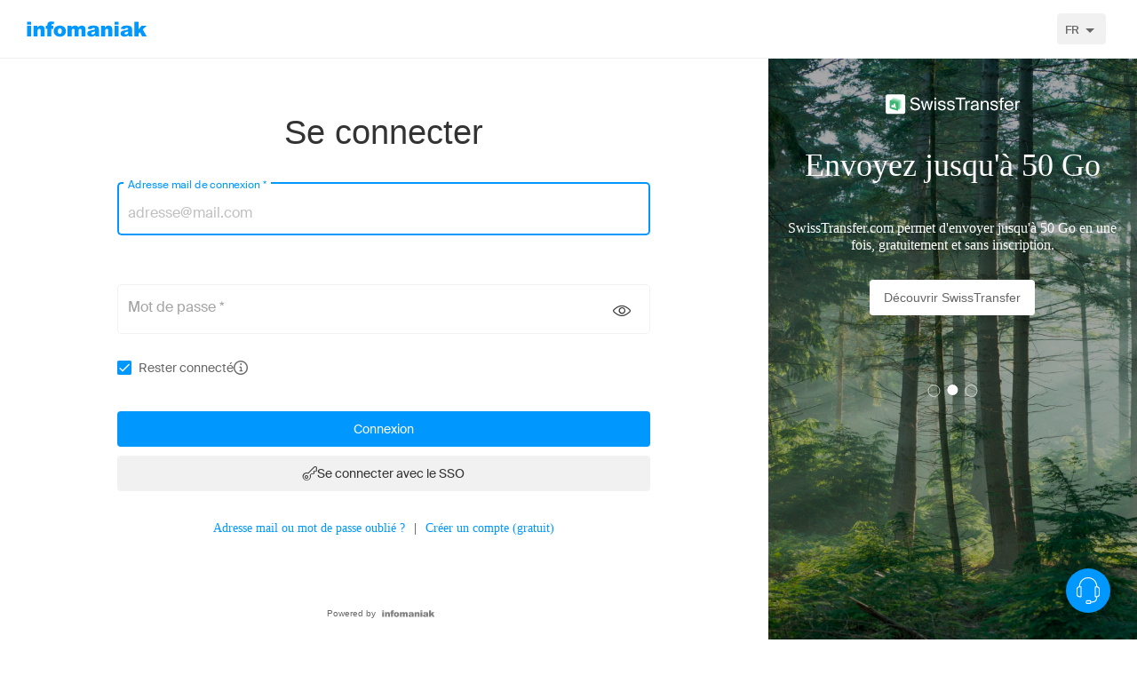

--- FILE ---
content_type: text/html; charset=UTF-8
request_url: https://login.infomaniak.com/fr
body_size: 2358
content:
<!doctype html>
<html lang="en">
<head>
    <meta charset="utf-8">

    <meta http-equiv="X-UA-Compatible" content="IE=edge,chrome=1">
    <meta name="viewport" content="width=device-width, initial-scale=1, maximum-scale=1, user-scalable=no">
    <meta name="keywords" content="Infomaniak">
    <meta name="referrer" content="origin">
    <meta name="description" content="">
    <meta name="format-detection" content="telephone=no">
    <meta name="author" content="Infomaniak Network SA">

    <meta property="og:title" content="">
    <meta property="og:description" content="">
    <meta property="og:image" content="https://www.infomaniak.com/img/common/infomaniak-thumbnail.jpg">
    <meta property="og:image:alt" content="">
    <meta property="og:image:type" content="image/jpg">
    <meta property="og:image:width" content="1200">
    <meta property="og:image:height" content="630">
    <meta property="og:type" content="website">
    <meta name="DC.title" content="">
    <meta name="DC.description" content="">

    <meta name="language" content="en">

    <title>Infomaniak</title>

    <link rel="icon" type="image/x-icon" href="favicon.ico">
            <script async id="webComponents" src="https://web-components.storage.infomaniak.com/current/init.js?version=latest&amp;project=login" charset="UTF-8"></script>
    
    <base href="/">

            <link rel="stylesheet" href="https://login.storage.infomaniak.com/4.22.2/styles.css">
        <link rel="icon" type="image/x-icon" href="https://login.storage.infomaniak.com/4.22.2/assets/favicon/favicon.ico">
        <!-- For third-generation iPad with high-resolution Retina display: -->
        <link rel="apple-touch-icon-precomposed" sizes="144x144" href="https://login.storage.infomaniak.com/4.22.2/assets/favicon/apple-touch-icon-144x144.png">
        <!-- For first- and second-generation iPad: -->
        <link rel="apple-touch-icon-precomposed" sizes="72x72" href="https://login.storage.infomaniak.com/4.22.2/assets/favicon/apple-touch-icon-72x72.png">
        <!-- For non-Retina iPhone, iPod Touch, and Android 2.1+ devices: -->
        <link rel="icon" type="image/png" href="https://login.storage.infomaniak.com/4.22.2/assets/favicon/favicon-16x16.png"/>
    
    </head>
<body>
<app-root></app-root>
<script type="text/javascript">
    window.CONST_TYPE = "login";
    window.CONST_LANG = {"fullcode":"fr_FR","shortcode":"fr"};
    window.CSRF_PREFIX = "LOGIN-";
    window.CSRF_TOKEN = "TzSfkSzKqNqt5FGZ28JZ9SRrnZk8nzpBt5BboJQw";
    window.GET_PARAMS = "";
    window.GET_STATE = "";
    window.GET_LOGIN = "null";
    window.GET_NEW_USER = null;
    window.USERS_COOKIE = [];
    window.WELCOME_ENDPOINT = "https:\/\/welcome.infomaniak.com";
    window.GET_NEWS = [{"promotional_translation_id":158,"promotional_id":5,"lang":"fr_FR","title":"Envoyez jusqu\u0027\u00e0 50 Go","subtitle":null,"description":"SwissTransfer.com permet d\u0027envoyer jusqu\u0027\u00e0 50 Go en une fois, gratuitement et sans inscription.","button":"D\u00e9couvrir SwissTransfer","link":"https:\/\/www.swisstransfer.com\/","image":"https:\/\/promotional.storage.infomaniak.com\/6adfc69d5f7f658d0a93397d8bdba144ba060303?1673882682","image_hash":"6adfc69d5f7f658d0a93397d8bdba144ba060303","author":null,"background_color":null,"enabled":1,"deleted_at":null,"use_dark_mode":false},{"promotional_translation_id":556,"promotional_id":5,"lang":"fr_FR","title":"Infrastructure Cloud Haute Performance","subtitle":null,"description":"Cr\u00e9ez votre infrastructure sur mesure, payez \u00e0 la demande, sans \u0022vendor lock-in\u0022 et avec un support local.","button":"D\u00e9couvrir avec 300 cr\u00e9dits","link":"https:\/\/www.infomaniak.com\/gtl\/hosting.public-cloud","image":"https:\/\/promotional.storage.infomaniak.com\/38809b5517011a1440ebad691f27a26f503cfe7b?1673882663","image_hash":"38809b5517011a1440ebad691f27a26f503cfe7b","author":null,"background_color":null,"enabled":1,"deleted_at":null,"use_dark_mode":false},{"promotional_translation_id":557,"promotional_id":5,"lang":"fr_FR","title":"La suite collaborative \u00e9thique","subtitle":null,"description":"Augmentez votre productivit\u00e9 avec une solution ind\u00e9pendante qui r\u00e9unit toutes les apps pour travailler en \u00e9quipe.","button":"D\u00e9couvrir kSuite","link":"https:\/\/www.infomaniak.com\/gtl\/ksuite","image":"https:\/\/promotional.storage.infomaniak.com\/66e9d5160fc12f0d328e20c628a0fa91d56a4f3c?1673882701","image_hash":"66e9d5160fc12f0d328e20c628a0fa91d56a4f3c","author":null,"background_color":null,"enabled":1,"deleted_at":null,"use_dark_mode":false}];
    window.PROJECT_SLUG = "login";
    window.HIDE_MODULE_SUPPORT = true;
    window.USE_CUSTOMIZED = false;
    window.CUSTOMIZED_DATA = null;
    window.CUSTOMIZED_IMAGES = null;
    window.CUSTOMIZED_LOGO = null;
    window.CUSTOMIZED_ACCOUNT_NAME = null;

    </script>


    <script src="https://login.storage.infomaniak.com/4.22.2/runtime.js" type="module"></script>
    <script src="https://login.storage.infomaniak.com/4.22.2/polyfills.js" type="module"></script>
    <script src="https://login.storage.infomaniak.com/4.22.2/scripts.js" defer></script>
    <script src="https://login.storage.infomaniak.com/4.22.2/main.js" type="module"></script>

<module-helpdesk-component>
    <div slot="recaptcha-slot">
        <div id="recaptcha"></div>
    </div>
</module-helpdesk-component>

<noscript>
    <div class="no-js-wrapper">
        <div class="messages">
            <h1>Nous ne parvenons pas à afficher la page</h1>
            <h2>
                Javascript semble être désactivé sur votre navigateur. Suivez 
                <a href="https://faq.infomaniak.com/2457">
                    ce guide
                </a>
                 afin de le réactiver et rafraichissez votre navigateur pour corriger le problème.
            </h2>
        </div>
        <img class="logo" src="/assets/images/ui/no_js.svg" alt="No js logo">
    </div>

    <style>
        body {
            display: flex;
            align-items: center;
            justify-content: center;
            min-height: 100vh;
            margin: 0;
            font-family: 'Roboto', Arial;
        }
        noscript {
            width: 100vw;
        }
        .no-js-wrapper {
            display: flex;
            max-width: 826px;
            width: 100%;
            justify-content: space-between;
            margin: 0 auto;
        }
        @media (max-width: 750px) {
            .no-js-wrapper {
                flex-direction: column-reverse;
                align-items: center;
            }
        }
        .messages {
            max-width: 474px;
        }
        h1 {
            font-size: 24px;
            font-weight: 500;
            line-height: 36px;
            color: #333333;
        }
        h2 {
            font-size: 14px;
            font-weight: 500;
            line-height: 20px;
            color: #666666;
        }
        a {
            text-decoration: underline;
            color: #333333;
            font-weight: bold;
        }
        img {
            max-width: 232px;
        }
    </style>
</noscript>
</body>
</html>


--- FILE ---
content_type: text/html; charset=UTF-8
request_url: https://login.infomaniak.com/fr/login
body_size: 2357
content:
<!doctype html>
<html lang="en">
<head>
    <meta charset="utf-8">

    <meta http-equiv="X-UA-Compatible" content="IE=edge,chrome=1">
    <meta name="viewport" content="width=device-width, initial-scale=1, maximum-scale=1, user-scalable=no">
    <meta name="keywords" content="Infomaniak">
    <meta name="referrer" content="origin">
    <meta name="description" content="">
    <meta name="format-detection" content="telephone=no">
    <meta name="author" content="Infomaniak Network SA">

    <meta property="og:title" content="">
    <meta property="og:description" content="">
    <meta property="og:image" content="https://www.infomaniak.com/img/common/infomaniak-thumbnail.jpg">
    <meta property="og:image:alt" content="">
    <meta property="og:image:type" content="image/jpg">
    <meta property="og:image:width" content="1200">
    <meta property="og:image:height" content="630">
    <meta property="og:type" content="website">
    <meta name="DC.title" content="">
    <meta name="DC.description" content="">

    <meta name="language" content="en">

    <title>Infomaniak</title>

    <link rel="icon" type="image/x-icon" href="favicon.ico">
            <script async id="webComponents" src="https://web-components.storage.infomaniak.com/current/init.js?version=latest&amp;project=login" charset="UTF-8"></script>
    
    <base href="/">

            <link rel="stylesheet" href="https://login.storage.infomaniak.com/4.22.2/styles.css">
        <link rel="icon" type="image/x-icon" href="https://login.storage.infomaniak.com/4.22.2/assets/favicon/favicon.ico">
        <!-- For third-generation iPad with high-resolution Retina display: -->
        <link rel="apple-touch-icon-precomposed" sizes="144x144" href="https://login.storage.infomaniak.com/4.22.2/assets/favicon/apple-touch-icon-144x144.png">
        <!-- For first- and second-generation iPad: -->
        <link rel="apple-touch-icon-precomposed" sizes="72x72" href="https://login.storage.infomaniak.com/4.22.2/assets/favicon/apple-touch-icon-72x72.png">
        <!-- For non-Retina iPhone, iPod Touch, and Android 2.1+ devices: -->
        <link rel="icon" type="image/png" href="https://login.storage.infomaniak.com/4.22.2/assets/favicon/favicon-16x16.png"/>
    
    </head>
<body>
<app-root></app-root>
<script type="text/javascript">
    window.CONST_TYPE = "login";
    window.CONST_LANG = {"fullcode":"fr_FR","shortcode":"fr"};
    window.CSRF_PREFIX = "LOGIN-";
    window.CSRF_TOKEN = "TzSfkSzKqNqt5FGZ28JZ9SRrnZk8nzpBt5BboJQw";
    window.GET_PARAMS = "";
    window.GET_STATE = "";
    window.GET_LOGIN = "null";
    window.GET_NEW_USER = null;
    window.USERS_COOKIE = [];
    window.WELCOME_ENDPOINT = "https:\/\/welcome.infomaniak.com";
    window.GET_NEWS = [{"promotional_translation_id":158,"promotional_id":5,"lang":"fr_FR","title":"Envoyez jusqu\u0027\u00e0 50 Go","subtitle":null,"description":"SwissTransfer.com permet d\u0027envoyer jusqu\u0027\u00e0 50 Go en une fois, gratuitement et sans inscription.","button":"D\u00e9couvrir SwissTransfer","link":"https:\/\/www.swisstransfer.com\/","image":"https:\/\/promotional.storage.infomaniak.com\/6adfc69d5f7f658d0a93397d8bdba144ba060303?1673882682","image_hash":"6adfc69d5f7f658d0a93397d8bdba144ba060303","author":null,"background_color":null,"enabled":1,"deleted_at":null,"use_dark_mode":false},{"promotional_translation_id":556,"promotional_id":5,"lang":"fr_FR","title":"Infrastructure Cloud Haute Performance","subtitle":null,"description":"Cr\u00e9ez votre infrastructure sur mesure, payez \u00e0 la demande, sans \u0022vendor lock-in\u0022 et avec un support local.","button":"D\u00e9couvrir avec 300 cr\u00e9dits","link":"https:\/\/www.infomaniak.com\/gtl\/hosting.public-cloud","image":"https:\/\/promotional.storage.infomaniak.com\/38809b5517011a1440ebad691f27a26f503cfe7b?1673882663","image_hash":"38809b5517011a1440ebad691f27a26f503cfe7b","author":null,"background_color":null,"enabled":1,"deleted_at":null,"use_dark_mode":false},{"promotional_translation_id":557,"promotional_id":5,"lang":"fr_FR","title":"La suite collaborative \u00e9thique","subtitle":null,"description":"Augmentez votre productivit\u00e9 avec une solution ind\u00e9pendante qui r\u00e9unit toutes les apps pour travailler en \u00e9quipe.","button":"D\u00e9couvrir kSuite","link":"https:\/\/www.infomaniak.com\/gtl\/ksuite","image":"https:\/\/promotional.storage.infomaniak.com\/66e9d5160fc12f0d328e20c628a0fa91d56a4f3c?1673882701","image_hash":"66e9d5160fc12f0d328e20c628a0fa91d56a4f3c","author":null,"background_color":null,"enabled":1,"deleted_at":null,"use_dark_mode":false}];
    window.PROJECT_SLUG = "login";
    window.HIDE_MODULE_SUPPORT = true;
    window.USE_CUSTOMIZED = false;
    window.CUSTOMIZED_DATA = null;
    window.CUSTOMIZED_IMAGES = null;
    window.CUSTOMIZED_LOGO = null;
    window.CUSTOMIZED_ACCOUNT_NAME = null;

    </script>


    <script src="https://login.storage.infomaniak.com/4.22.2/runtime.js" type="module"></script>
    <script src="https://login.storage.infomaniak.com/4.22.2/polyfills.js" type="module"></script>
    <script src="https://login.storage.infomaniak.com/4.22.2/scripts.js" defer></script>
    <script src="https://login.storage.infomaniak.com/4.22.2/main.js" type="module"></script>

<module-helpdesk-component>
    <div slot="recaptcha-slot">
        <div id="recaptcha"></div>
    </div>
</module-helpdesk-component>

<noscript>
    <div class="no-js-wrapper">
        <div class="messages">
            <h1>Nous ne parvenons pas à afficher la page</h1>
            <h2>
                Javascript semble être désactivé sur votre navigateur. Suivez 
                <a href="https://faq.infomaniak.com/2457">
                    ce guide
                </a>
                 afin de le réactiver et rafraichissez votre navigateur pour corriger le problème.
            </h2>
        </div>
        <img class="logo" src="/assets/images/ui/no_js.svg" alt="No js logo">
    </div>

    <style>
        body {
            display: flex;
            align-items: center;
            justify-content: center;
            min-height: 100vh;
            margin: 0;
            font-family: 'Roboto', Arial;
        }
        noscript {
            width: 100vw;
        }
        .no-js-wrapper {
            display: flex;
            max-width: 826px;
            width: 100%;
            justify-content: space-between;
            margin: 0 auto;
        }
        @media (max-width: 750px) {
            .no-js-wrapper {
                flex-direction: column-reverse;
                align-items: center;
            }
        }
        .messages {
            max-width: 474px;
        }
        h1 {
            font-size: 24px;
            font-weight: 500;
            line-height: 36px;
            color: #333333;
        }
        h2 {
            font-size: 14px;
            font-weight: 500;
            line-height: 20px;
            color: #666666;
        }
        a {
            text-decoration: underline;
            color: #333333;
            font-weight: bold;
        }
        img {
            max-width: 232px;
        }
    </style>
</noscript>
</body>
</html>


--- FILE ---
content_type: text/css
request_url: https://login.storage.infomaniak.com/4.22.2/styles.css
body_size: 460818
content:
.iti{position:relative;display:inline-block}.iti *{box-sizing:border-box;-moz-box-sizing:border-box}.iti__hide{display:none}.iti__v-hide{visibility:hidden}.iti input,.iti input[type=tel],.iti input[type=text]{position:relative;z-index:0;margin-top:0!important;margin-bottom:0!important;padding-right:36px;margin-right:0}.iti__flag-container{position:absolute;top:0;bottom:0;right:0;padding:1px}.iti__selected-flag{z-index:1;position:relative;display:flex;align-items:center;height:100%;padding:0 6px 0 8px}.iti__arrow{margin-left:6px;width:0;height:0;border-left:3px solid transparent;border-right:3px solid transparent;border-top:4px solid #555}.iti__arrow--up{border-top:none;border-bottom:4px solid #555}.iti__country-list{position:absolute;z-index:2;list-style:none;text-align:left;padding:0;margin:0 0 0 -1px;box-shadow:1px 1px 4px #0003;background-color:#fff;border:1px solid #ccc;white-space:nowrap;max-height:200px;overflow-y:scroll;-webkit-overflow-scrolling:touch}.iti__country-list--dropup{bottom:100%;margin-bottom:-1px}@media (max-width:500px){.iti__country-list{white-space:normal}}.iti__flag-box{display:inline-block;width:20px}.iti__divider{padding-bottom:5px;margin-bottom:5px;border-bottom:1px solid #ccc}.iti__country{padding:5px 10px;outline:0}.iti__dial-code{color:#999}.iti__country.iti__highlight{background-color:#0000000d}.iti__country-name,.iti__dial-code,.iti__flag-box{vertical-align:middle}.iti__country-name,.iti__flag-box{margin-right:6px}.iti--allow-dropdown input,.iti--allow-dropdown input[type=tel],.iti--allow-dropdown input[type=text],.iti--separate-dial-code input,.iti--separate-dial-code input[type=tel],.iti--separate-dial-code input[type=text]{padding-right:6px;padding-left:52px;margin-left:0}.iti--allow-dropdown .iti__flag-container,.iti--separate-dial-code .iti__flag-container{right:auto;left:0}.iti--allow-dropdown .iti__flag-container:hover{cursor:pointer}.iti--allow-dropdown .iti__flag-container:hover .iti__selected-flag{background-color:#0000000d}.iti--allow-dropdown input[disabled]+.iti__flag-container:hover,.iti--allow-dropdown input[readonly]+.iti__flag-container:hover{cursor:default}.iti--allow-dropdown input[disabled]+.iti__flag-container:hover .iti__selected-flag,.iti--allow-dropdown input[readonly]+.iti__flag-container:hover .iti__selected-flag{background-color:transparent}.iti--separate-dial-code .iti__selected-flag{background-color:#0000000d}.iti--separate-dial-code .iti__selected-dial-code{margin-left:6px}.iti--container{position:absolute;top:-1000px;left:-1000px;z-index:1060;padding:1px}.iti--container:hover{cursor:pointer}.iti-mobile .iti--container{top:30px;bottom:30px;left:30px;right:30px;position:fixed}.iti-mobile .iti__country-list{max-height:100%;width:100%}.iti-mobile .iti__country{padding:10px;line-height:1.5em}.iti__flag{width:20px}.iti__flag.iti__be{width:18px}.iti__flag.iti__ch{width:15px}.iti__flag.iti__mc{width:19px}.iti__flag.iti__ne{width:18px}.iti__flag.iti__np{width:13px}.iti__flag.iti__va{width:15px}@media (-webkit-min-device-pixel-ratio:2),(min-resolution:192dpi){.iti__flag{background-size:5652px 15px}}.iti__flag.iti__ac{height:10px;background-position:0 0}.iti__flag.iti__ad{height:14px;background-position:-22px 0}.iti__flag.iti__ae{height:10px;background-position:-44px 0}.iti__flag.iti__af{height:14px;background-position:-66px 0}.iti__flag.iti__ag{height:14px;background-position:-88px 0}.iti__flag.iti__ai{height:10px;background-position:-110px 0}.iti__flag.iti__al{height:15px;background-position:-132px 0}.iti__flag.iti__am{height:10px;background-position:-154px 0}.iti__flag.iti__ao{height:14px;background-position:-176px 0}.iti__flag.iti__aq{height:14px;background-position:-198px 0}.iti__flag.iti__ar{height:13px;background-position:-220px 0}.iti__flag.iti__as{height:10px;background-position:-242px 0}.iti__flag.iti__at{height:14px;background-position:-264px 0}.iti__flag.iti__au{height:10px;background-position:-286px 0}.iti__flag.iti__aw{height:14px;background-position:-308px 0}.iti__flag.iti__ax{height:13px;background-position:-330px 0}.iti__flag.iti__az{height:10px;background-position:-352px 0}.iti__flag.iti__ba{height:10px;background-position:-374px 0}.iti__flag.iti__bb{height:14px;background-position:-396px 0}.iti__flag.iti__bd{height:12px;background-position:-418px 0}.iti__flag.iti__be{height:15px;background-position:-440px 0}.iti__flag.iti__bf{height:14px;background-position:-460px 0}.iti__flag.iti__bg{height:12px;background-position:-482px 0}.iti__flag.iti__bh{height:12px;background-position:-504px 0}.iti__flag.iti__bi{height:12px;background-position:-526px 0}.iti__flag.iti__bj{height:14px;background-position:-548px 0}.iti__flag.iti__bl{height:14px;background-position:-570px 0}.iti__flag.iti__bm{height:10px;background-position:-592px 0}.iti__flag.iti__bn{height:10px;background-position:-614px 0}.iti__flag.iti__bo{height:14px;background-position:-636px 0}.iti__flag.iti__bq{height:14px;background-position:-658px 0}.iti__flag.iti__br{height:14px;background-position:-680px 0}.iti__flag.iti__bs{height:10px;background-position:-702px 0}.iti__flag.iti__bt{height:14px;background-position:-724px 0}.iti__flag.iti__bv{height:15px;background-position:-746px 0}.iti__flag.iti__bw{height:14px;background-position:-768px 0}.iti__flag.iti__by{height:10px;background-position:-790px 0}.iti__flag.iti__bz{height:14px;background-position:-812px 0}.iti__flag.iti__ca{height:10px;background-position:-834px 0}.iti__flag.iti__cc{height:10px;background-position:-856px 0}.iti__flag.iti__cd{height:15px;background-position:-878px 0}.iti__flag.iti__cf{height:14px;background-position:-900px 0}.iti__flag.iti__cg{height:14px;background-position:-922px 0}.iti__flag.iti__ch{height:15px;background-position:-944px 0}.iti__flag.iti__ci{height:14px;background-position:-961px 0}.iti__flag.iti__ck{height:10px;background-position:-983px 0}.iti__flag.iti__cl{height:14px;background-position:-1005px 0}.iti__flag.iti__cm{height:14px;background-position:-1027px 0}.iti__flag.iti__cn{height:14px;background-position:-1049px 0}.iti__flag.iti__co{height:14px;background-position:-1071px 0}.iti__flag.iti__cp{height:14px;background-position:-1093px 0}.iti__flag.iti__cr{height:12px;background-position:-1115px 0}.iti__flag.iti__cu{height:10px;background-position:-1137px 0}.iti__flag.iti__cv{height:12px;background-position:-1159px 0}.iti__flag.iti__cw{height:14px;background-position:-1181px 0}.iti__flag.iti__cx{height:10px;background-position:-1203px 0}.iti__flag.iti__cy{height:14px;background-position:-1225px 0}.iti__flag.iti__cz{height:14px;background-position:-1247px 0}.iti__flag.iti__de{height:12px;background-position:-1269px 0}.iti__flag.iti__dg{height:10px;background-position:-1291px 0}.iti__flag.iti__dj{height:14px;background-position:-1313px 0}.iti__flag.iti__dk{height:15px;background-position:-1335px 0}.iti__flag.iti__dm{height:10px;background-position:-1357px 0}.iti__flag.iti__do{height:14px;background-position:-1379px 0}.iti__flag.iti__dz{height:14px;background-position:-1401px 0}.iti__flag.iti__ea{height:14px;background-position:-1423px 0}.iti__flag.iti__ec{height:14px;background-position:-1445px 0}.iti__flag.iti__ee{height:13px;background-position:-1467px 0}.iti__flag.iti__eg{height:14px;background-position:-1489px 0}.iti__flag.iti__eh{height:10px;background-position:-1511px 0}.iti__flag.iti__er{height:10px;background-position:-1533px 0}.iti__flag.iti__es{height:14px;background-position:-1555px 0}.iti__flag.iti__et{height:10px;background-position:-1577px 0}.iti__flag.iti__eu{height:14px;background-position:-1599px 0}.iti__flag.iti__fi{height:12px;background-position:-1621px 0}.iti__flag.iti__fj{height:10px;background-position:-1643px 0}.iti__flag.iti__fk{height:10px;background-position:-1665px 0}.iti__flag.iti__fm{height:11px;background-position:-1687px 0}.iti__flag.iti__fo{height:15px;background-position:-1709px 0}.iti__flag.iti__fr{height:14px;background-position:-1731px 0}.iti__flag.iti__ga{height:15px;background-position:-1753px 0}.iti__flag.iti__gb{height:10px;background-position:-1775px 0}.iti__flag.iti__gd{height:12px;background-position:-1797px 0}.iti__flag.iti__ge{height:14px;background-position:-1819px 0}.iti__flag.iti__gf{height:14px;background-position:-1841px 0}.iti__flag.iti__gg{height:14px;background-position:-1863px 0}.iti__flag.iti__gh{height:14px;background-position:-1885px 0}.iti__flag.iti__gi{height:10px;background-position:-1907px 0}.iti__flag.iti__gl{height:14px;background-position:-1929px 0}.iti__flag.iti__gm{height:14px;background-position:-1951px 0}.iti__flag.iti__gn{height:14px;background-position:-1973px 0}.iti__flag.iti__gp{height:14px;background-position:-1995px 0}.iti__flag.iti__gq{height:14px;background-position:-2017px 0}.iti__flag.iti__gr{height:14px;background-position:-2039px 0}.iti__flag.iti__gs{height:10px;background-position:-2061px 0}.iti__flag.iti__gt{height:13px;background-position:-2083px 0}.iti__flag.iti__gu{height:11px;background-position:-2105px 0}.iti__flag.iti__gw{height:10px;background-position:-2127px 0}.iti__flag.iti__gy{height:12px;background-position:-2149px 0}.iti__flag.iti__hk{height:14px;background-position:-2171px 0}.iti__flag.iti__hm{height:10px;background-position:-2193px 0}.iti__flag.iti__hn{height:10px;background-position:-2215px 0}.iti__flag.iti__hr{height:10px;background-position:-2237px 0}.iti__flag.iti__ht{height:12px;background-position:-2259px 0}.iti__flag.iti__hu{height:10px;background-position:-2281px 0}.iti__flag.iti__ic{height:14px;background-position:-2303px 0}.iti__flag.iti__id{height:14px;background-position:-2325px 0}.iti__flag.iti__ie{height:10px;background-position:-2347px 0}.iti__flag.iti__il{height:15px;background-position:-2369px 0}.iti__flag.iti__im{height:10px;background-position:-2391px 0}.iti__flag.iti__in{height:14px;background-position:-2413px 0}.iti__flag.iti__io{height:10px;background-position:-2435px 0}.iti__flag.iti__iq{height:14px;background-position:-2457px 0}.iti__flag.iti__ir{height:12px;background-position:-2479px 0}.iti__flag.iti__is{height:15px;background-position:-2501px 0}.iti__flag.iti__it{height:14px;background-position:-2523px 0}.iti__flag.iti__je{height:12px;background-position:-2545px 0}.iti__flag.iti__jm{height:10px;background-position:-2567px 0}.iti__flag.iti__jo{height:10px;background-position:-2589px 0}.iti__flag.iti__jp{height:14px;background-position:-2611px 0}.iti__flag.iti__ke{height:14px;background-position:-2633px 0}.iti__flag.iti__kg{height:12px;background-position:-2655px 0}.iti__flag.iti__kh{height:13px;background-position:-2677px 0}.iti__flag.iti__ki{height:10px;background-position:-2699px 0}.iti__flag.iti__km{height:12px;background-position:-2721px 0}.iti__flag.iti__kn{height:14px;background-position:-2743px 0}.iti__flag.iti__kp{height:10px;background-position:-2765px 0}.iti__flag.iti__kr{height:14px;background-position:-2787px 0}.iti__flag.iti__kw{height:10px;background-position:-2809px 0}.iti__flag.iti__ky{height:10px;background-position:-2831px 0}.iti__flag.iti__kz{height:10px;background-position:-2853px 0}.iti__flag.iti__la{height:14px;background-position:-2875px 0}.iti__flag.iti__lb{height:14px;background-position:-2897px 0}.iti__flag.iti__lc{height:10px;background-position:-2919px 0}.iti__flag.iti__li{height:12px;background-position:-2941px 0}.iti__flag.iti__lk{height:10px;background-position:-2963px 0}.iti__flag.iti__lr{height:11px;background-position:-2985px 0}.iti__flag.iti__ls{height:14px;background-position:-3007px 0}.iti__flag.iti__lt{height:12px;background-position:-3029px 0}.iti__flag.iti__lu{height:12px;background-position:-3051px 0}.iti__flag.iti__lv{height:10px;background-position:-3073px 0}.iti__flag.iti__ly{height:10px;background-position:-3095px 0}.iti__flag.iti__ma{height:14px;background-position:-3117px 0}.iti__flag.iti__mc{height:15px;background-position:-3139px 0}.iti__flag.iti__md{height:10px;background-position:-3160px 0}.iti__flag.iti__me{height:10px;background-position:-3182px 0}.iti__flag.iti__mf{height:14px;background-position:-3204px 0}.iti__flag.iti__mg{height:14px;background-position:-3226px 0}.iti__flag.iti__mh{height:11px;background-position:-3248px 0}.iti__flag.iti__mk{height:10px;background-position:-3270px 0}.iti__flag.iti__ml{height:14px;background-position:-3292px 0}.iti__flag.iti__mm{height:14px;background-position:-3314px 0}.iti__flag.iti__mn{height:10px;background-position:-3336px 0}.iti__flag.iti__mo{height:14px;background-position:-3358px 0}.iti__flag.iti__mp{height:10px;background-position:-3380px 0}.iti__flag.iti__mq{height:14px;background-position:-3402px 0}.iti__flag.iti__mr{height:14px;background-position:-3424px 0}.iti__flag.iti__ms{height:10px;background-position:-3446px 0}.iti__flag.iti__mt{height:14px;background-position:-3468px 0}.iti__flag.iti__mu{height:14px;background-position:-3490px 0}.iti__flag.iti__mv{height:14px;background-position:-3512px 0}.iti__flag.iti__mw{height:14px;background-position:-3534px 0}.iti__flag.iti__mx{height:12px;background-position:-3556px 0}.iti__flag.iti__my{height:10px;background-position:-3578px 0}.iti__flag.iti__mz{height:14px;background-position:-3600px 0}.iti__flag.iti__na{height:14px;background-position:-3622px 0}.iti__flag.iti__nc{height:10px;background-position:-3644px 0}.iti__flag.iti__ne{height:15px;background-position:-3666px 0}.iti__flag.iti__nf{height:10px;background-position:-3686px 0}.iti__flag.iti__ng{height:10px;background-position:-3708px 0}.iti__flag.iti__ni{height:12px;background-position:-3730px 0}.iti__flag.iti__nl{height:14px;background-position:-3752px 0}.iti__flag.iti__no{height:15px;background-position:-3774px 0}.iti__flag.iti__np{height:15px;background-position:-3796px 0}.iti__flag.iti__nr{height:10px;background-position:-3811px 0}.iti__flag.iti__nu{height:10px;background-position:-3833px 0}.iti__flag.iti__nz{height:10px;background-position:-3855px 0}.iti__flag.iti__om{height:10px;background-position:-3877px 0}.iti__flag.iti__pa{height:14px;background-position:-3899px 0}.iti__flag.iti__pe{height:14px;background-position:-3921px 0}.iti__flag.iti__pf{height:14px;background-position:-3943px 0}.iti__flag.iti__pg{height:15px;background-position:-3965px 0}.iti__flag.iti__ph{height:10px;background-position:-3987px 0}.iti__flag.iti__pk{height:14px;background-position:-4009px 0}.iti__flag.iti__pl{height:13px;background-position:-4031px 0}.iti__flag.iti__pm{height:14px;background-position:-4053px 0}.iti__flag.iti__pn{height:10px;background-position:-4075px 0}.iti__flag.iti__pr{height:14px;background-position:-4097px 0}.iti__flag.iti__ps{height:10px;background-position:-4119px 0}.iti__flag.iti__pt{height:14px;background-position:-4141px 0}.iti__flag.iti__pw{height:13px;background-position:-4163px 0}.iti__flag.iti__py{height:11px;background-position:-4185px 0}.iti__flag.iti__qa{height:8px;background-position:-4207px 0}.iti__flag.iti__re{height:14px;background-position:-4229px 0}.iti__flag.iti__ro{height:14px;background-position:-4251px 0}.iti__flag.iti__rs{height:14px;background-position:-4273px 0}.iti__flag.iti__ru{height:14px;background-position:-4295px 0}.iti__flag.iti__rw{height:14px;background-position:-4317px 0}.iti__flag.iti__sa{height:14px;background-position:-4339px 0}.iti__flag.iti__sb{height:10px;background-position:-4361px 0}.iti__flag.iti__sc{height:10px;background-position:-4383px 0}.iti__flag.iti__sd{height:10px;background-position:-4405px 0}.iti__flag.iti__se{height:13px;background-position:-4427px 0}.iti__flag.iti__sg{height:14px;background-position:-4449px 0}.iti__flag.iti__sh{height:10px;background-position:-4471px 0}.iti__flag.iti__si{height:10px;background-position:-4493px 0}.iti__flag.iti__sj{height:15px;background-position:-4515px 0}.iti__flag.iti__sk{height:14px;background-position:-4537px 0}.iti__flag.iti__sl{height:14px;background-position:-4559px 0}.iti__flag.iti__sm{height:15px;background-position:-4581px 0}.iti__flag.iti__sn{height:14px;background-position:-4603px 0}.iti__flag.iti__so{height:14px;background-position:-4625px 0}.iti__flag.iti__sr{height:14px;background-position:-4647px 0}.iti__flag.iti__ss{height:10px;background-position:-4669px 0}.iti__flag.iti__st{height:10px;background-position:-4691px 0}.iti__flag.iti__sv{height:12px;background-position:-4713px 0}.iti__flag.iti__sx{height:14px;background-position:-4735px 0}.iti__flag.iti__sy{height:14px;background-position:-4757px 0}.iti__flag.iti__sz{height:14px;background-position:-4779px 0}.iti__flag.iti__ta{height:10px;background-position:-4801px 0}.iti__flag.iti__tc{height:10px;background-position:-4823px 0}.iti__flag.iti__td{height:14px;background-position:-4845px 0}.iti__flag.iti__tf{height:14px;background-position:-4867px 0}.iti__flag.iti__tg{height:13px;background-position:-4889px 0}.iti__flag.iti__th{height:14px;background-position:-4911px 0}.iti__flag.iti__tj{height:10px;background-position:-4933px 0}.iti__flag.iti__tk{height:10px;background-position:-4955px 0}.iti__flag.iti__tl{height:10px;background-position:-4977px 0}.iti__flag.iti__tm{height:14px;background-position:-4999px 0}.iti__flag.iti__tn{height:14px;background-position:-5021px 0}.iti__flag.iti__to{height:10px;background-position:-5043px 0}.iti__flag.iti__tr{height:14px;background-position:-5065px 0}.iti__flag.iti__tt{height:12px;background-position:-5087px 0}.iti__flag.iti__tv{height:10px;background-position:-5109px 0}.iti__flag.iti__tw{height:14px;background-position:-5131px 0}.iti__flag.iti__tz{height:14px;background-position:-5153px 0}.iti__flag.iti__ua{height:14px;background-position:-5175px 0}.iti__flag.iti__ug{height:14px;background-position:-5197px 0}.iti__flag.iti__um{height:11px;background-position:-5219px 0}.iti__flag.iti__un{height:14px;background-position:-5241px 0}.iti__flag.iti__us{height:11px;background-position:-5263px 0}.iti__flag.iti__uy{height:14px;background-position:-5285px 0}.iti__flag.iti__uz{height:10px;background-position:-5307px 0}.iti__flag.iti__va{height:15px;background-position:-5329px 0}.iti__flag.iti__vc{height:14px;background-position:-5346px 0}.iti__flag.iti__ve{height:14px;background-position:-5368px 0}.iti__flag.iti__vg{height:10px;background-position:-5390px 0}.iti__flag.iti__vi{height:14px;background-position:-5412px 0}.iti__flag.iti__vn{height:14px;background-position:-5434px 0}.iti__flag.iti__vu{height:12px;background-position:-5456px 0}.iti__flag.iti__wf{height:14px;background-position:-5478px 0}.iti__flag.iti__ws{height:10px;background-position:-5500px 0}.iti__flag.iti__xk{height:15px;background-position:-5522px 0}.iti__flag.iti__ye{height:14px;background-position:-5544px 0}.iti__flag.iti__yt{height:14px;background-position:-5566px 0}.iti__flag.iti__za{height:14px;background-position:-5588px 0}.iti__flag.iti__zm{height:14px;background-position:-5610px 0}.iti__flag.iti__zw{height:10px;background-position:-5632px 0}.iti__flag{height:15px;box-shadow:0 0 1px #888;background-image:url(flags.png);background-repeat:no-repeat;background-color:#dbdbdb;background-position:20px 0}@media (-webkit-min-device-pixel-ratio:2),(min-resolution:192dpi){.iti__flag{background-image:url(flags@2x.png)}}.iti__flag.iti__np{background-color:transparent}@font-face{font-family:swiper-icons;src:url(data:application/font-woff;charset=utf-8;base64,\ [base64]//wADZ2x5ZgAAAywAAADMAAAD2MHtryVoZWFkAAABbAAAADAAAAA2E2+eoWhoZWEAAAGcAAAAHwAAACQC9gDzaG10eAAAAigAAAAZAAAArgJkABFsb2NhAAAC0AAAAFoAAABaFQAUGG1heHAAAAG8AAAAHwAAACAAcABAbmFtZQAAA/gAAAE5AAACXvFdBwlwb3N0AAAFNAAAAGIAAACE5s74hXjaY2BkYGAAYpf5Hu/j+W2+MnAzMYDAzaX6QjD6/4//Bxj5GA8AuRwMYGkAPywL13jaY2BkYGA88P8Agx4j+/8fQDYfA1AEBWgDAIB2BOoAeNpjYGRgYNBh4GdgYgABEMnIABJzYNADCQAACWgAsQB42mNgYfzCOIGBlYGB0YcxjYGBwR1Kf2WQZGhhYGBiYGVmgAFGBiQQkOaawtDAoMBQxXjg/wEGPcYDDA4wNUA2CCgwsAAAO4EL6gAAeNpj2M0gyAACqxgGNWBkZ2D4/wMA+xkDdgAAAHjaY2BgYGaAYBkGRgYQiAHyGMF8FgYHIM3DwMHABGQrMOgyWDLEM1T9/w8UBfEMgLzE////P/5//f/V/xv+r4eaAAeMbAxwIUYmIMHEgKYAYjUcsDAwsLKxc3BycfPw8jEQA/[base64]/uznmfPFBNODM2K7MTQ45YEAZqGP81AmGGcF3iPqOop0r1SPTaTbVkfUe4HXj97wYE+yNwWYxwWu4v1ugWHgo3S1XdZEVqWM7ET0cfnLGxWfkgR42o2PvWrDMBSFj/IHLaF0zKjRgdiVMwScNRAoWUoH78Y2icB/yIY09An6AH2Bdu/UB+yxopYshQiEvnvu0dURgDt8QeC8PDw7Fpji3fEA4z/PEJ6YOB5hKh4dj3EvXhxPqH/SKUY3rJ7srZ4FZnh1PMAtPhwP6fl2PMJMPDgeQ4rY8YT6Gzao0eAEA409DuggmTnFnOcSCiEiLMgxCiTI6Cq5DZUd3Qmp10vO0LaLTd2cjN4fOumlc7lUYbSQcZFkutRG7g6JKZKy0RmdLY680CDnEJ+UMkpFFe1RN7nxdVpXrC4aTtnaurOnYercZg2YVmLN/d/gczfEimrE/fs/bOuq29Zmn8tloORaXgZgGa78yO9/cnXm2BpaGvq25Dv9S4E9+5SIc9PqupJKhYFSSl47+Qcr1mYNAAAAeNptw0cKwkAAAMDZJA8Q7OUJvkLsPfZ6zFVERPy8qHh2YER+3i/BP83vIBLLySsoKimrqKqpa2hp6+jq6RsYGhmbmJqZSy0sraxtbO3sHRydnEMU4uR6yx7JJXveP7WrDycAAAAAAAH//wACeNpjYGRgYOABYhkgZgJCZgZNBkYGLQZtIJsFLMYAAAw3ALgAeNolizEKgDAQBCchRbC2sFER0YD6qVQiBCv/H9ezGI6Z5XBAw8CBK/m5iQQVauVbXLnOrMZv2oLdKFa8Pjuru2hJzGabmOSLzNMzvutpB3N42mNgZGBg4GKQYzBhYMxJLMlj4GBgAYow/P/PAJJhLM6sSoWKfWCAAwDAjgbRAAB42mNgYGBkAIIbCZo5IPrmUn0hGA0AO8EFTQAA);font-weight:400;font-style:normal}.swiper-pagination{position:absolute;text-align:center;transition:.3s opacity;transform:translateZ(0);z-index:10}.swiper-pagination.swiper-pagination-hidden{opacity:0}.swiper-pagination-disabled>.swiper-pagination,.swiper-pagination.swiper-pagination-disabled{display:none!important}.swiper-horizontal>.swiper-pagination-bullets,.swiper-pagination-bullets.swiper-pagination-horizontal,.swiper-pagination-custom,.swiper-pagination-fraction{bottom:var(--swiper-pagination-bottom,8px);top:var(--swiper-pagination-top,auto);left:0;width:100%}.swiper-pagination-bullets-dynamic{overflow:hidden;font-size:0}.swiper-pagination-bullets-dynamic .swiper-pagination-bullet{transform:scale(.33);position:relative}.swiper-pagination-bullets-dynamic .swiper-pagination-bullet-active,.swiper-pagination-bullets-dynamic .swiper-pagination-bullet-active-main{transform:scale(1)}.swiper-pagination-bullets-dynamic .swiper-pagination-bullet-active-prev{transform:scale(.66)}.swiper-pagination-bullets-dynamic .swiper-pagination-bullet-active-prev-prev{transform:scale(.33)}.swiper-pagination-bullets-dynamic .swiper-pagination-bullet-active-next{transform:scale(.66)}.swiper-pagination-bullets-dynamic .swiper-pagination-bullet-active-next-next{transform:scale(.33)}.swiper-pagination-bullet{width:var(--swiper-pagination-bullet-width,var(--swiper-pagination-bullet-size,8px));height:var(--swiper-pagination-bullet-height,var(--swiper-pagination-bullet-size,8px));display:inline-block;border-radius:var(--swiper-pagination-bullet-border-radius,50%);background:var(--swiper-pagination-bullet-inactive-color,#000);opacity:var(--swiper-pagination-bullet-inactive-opacity, .2)}button.swiper-pagination-bullet{border:none;margin:0;padding:0;box-shadow:none;-webkit-appearance:none;appearance:none}.swiper-pagination-clickable .swiper-pagination-bullet{cursor:pointer}.swiper-pagination-bullet:only-child{display:none!important}.swiper-pagination-bullet-active{opacity:var(--swiper-pagination-bullet-opacity, 1);background:var(--swiper-pagination-color,var(--swiper-theme-color))}.swiper-pagination-vertical.swiper-pagination-bullets,.swiper-vertical>.swiper-pagination-bullets{right:var(--swiper-pagination-right,8px);left:var(--swiper-pagination-left,auto);top:50%;transform:translate3d(0,-50%,0)}.swiper-pagination-vertical.swiper-pagination-bullets .swiper-pagination-bullet,.swiper-vertical>.swiper-pagination-bullets .swiper-pagination-bullet{margin:var(--swiper-pagination-bullet-vertical-gap,6px) 0;display:block}.swiper-pagination-vertical.swiper-pagination-bullets.swiper-pagination-bullets-dynamic,.swiper-vertical>.swiper-pagination-bullets.swiper-pagination-bullets-dynamic{top:50%;transform:translateY(-50%);width:8px}.swiper-pagination-vertical.swiper-pagination-bullets.swiper-pagination-bullets-dynamic .swiper-pagination-bullet,.swiper-vertical>.swiper-pagination-bullets.swiper-pagination-bullets-dynamic .swiper-pagination-bullet{display:inline-block;transition:.2s transform,.2s top}.swiper-horizontal>.swiper-pagination-bullets .swiper-pagination-bullet,.swiper-pagination-horizontal.swiper-pagination-bullets .swiper-pagination-bullet{margin:0 var(--swiper-pagination-bullet-horizontal-gap,4px)}.swiper-horizontal>.swiper-pagination-bullets.swiper-pagination-bullets-dynamic,.swiper-pagination-horizontal.swiper-pagination-bullets.swiper-pagination-bullets-dynamic{left:50%;transform:translate(-50%);white-space:nowrap}.swiper-horizontal>.swiper-pagination-bullets.swiper-pagination-bullets-dynamic .swiper-pagination-bullet,.swiper-pagination-horizontal.swiper-pagination-bullets.swiper-pagination-bullets-dynamic .swiper-pagination-bullet{transition:.2s transform,.2s left}.swiper-horizontal.swiper-rtl>.swiper-pagination-bullets-dynamic .swiper-pagination-bullet{transition:.2s transform,.2s right}.swiper-pagination-fraction{color:var(--swiper-pagination-fraction-color,inherit)}.swiper-pagination-progressbar{background:var(--swiper-pagination-progressbar-bg-color,rgba(0,0,0,.25));position:absolute}.swiper-pagination-progressbar .swiper-pagination-progressbar-fill{background:var(--swiper-pagination-color,var(--swiper-theme-color));position:absolute;left:0;top:0;width:100%;height:100%;transform:scale(0);transform-origin:left top}.swiper-rtl .swiper-pagination-progressbar .swiper-pagination-progressbar-fill{transform-origin:right top}.swiper-horizontal>.swiper-pagination-progressbar,.swiper-pagination-progressbar.swiper-pagination-horizontal,.swiper-pagination-progressbar.swiper-pagination-vertical.swiper-pagination-progressbar-opposite,.swiper-vertical>.swiper-pagination-progressbar.swiper-pagination-progressbar-opposite{width:100%;height:var(--swiper-pagination-progressbar-size,4px);left:0;top:0}.swiper-horizontal>.swiper-pagination-progressbar.swiper-pagination-progressbar-opposite,.swiper-pagination-progressbar.swiper-pagination-horizontal.swiper-pagination-progressbar-opposite,.swiper-pagination-progressbar.swiper-pagination-vertical,.swiper-vertical>.swiper-pagination-progressbar{width:var(--swiper-pagination-progressbar-size,4px);height:100%;left:0;top:0}.swiper-pagination-lock{display:none}.mat-form-field-can-float.mat-form-field-should-float .mat-form-field-label,.mat-form-field-can-float .mat-input-server:focus+.mat-form-field-label-wrapper .mat-form-field-label{transform:translateY(-1.34375em) scale(.75);width:133.3333333333%}.mat-form-field-can-float .mat-input-server[label]+.mat-form-field-label-wrapper .mat-form-field-label{transform:translateY(-1.34374em) scale(.75);width:133.3333433333%}.mat-form-field-appearance-legacy.mat-form-field-can-float.mat-form-field-should-float .mat-form-field-label,.mat-form-field-appearance-legacy.mat-form-field-can-float .mat-input-server:focus+.mat-form-field-label-wrapper .mat-form-field-label{transform:translateY(-1.28125em) scale(.75) perspective(100px) translateZ(.001px);width:133.3333333333%}.mat-form-field-appearance-legacy.mat-form-field-can-float .mat-form-field-autofill-control:-webkit-autofill+.mat-form-field-label-wrapper .mat-form-field-label{transform:translateY(-1.28125em) scale(.75) perspective(100px) translateZ(.00101px);width:133.3333433333%}.mat-form-field-appearance-legacy.mat-form-field-can-float .mat-input-server[label]+.mat-form-field-label-wrapper .mat-form-field-label{transform:translateY(-1.28125em) scale(.75) perspective(100px) translateZ(.00102px);width:133.3333533333%}@media print{.mat-form-field-appearance-legacy.mat-form-field-can-float.mat-form-field-should-float .mat-form-field-label,.mat-form-field-appearance-legacy.mat-form-field-can-float .mat-input-server:focus+.mat-form-field-label-wrapper .mat-form-field-label{transform:translateY(-1.28122em) scale(.75)}.mat-form-field-appearance-legacy.mat-form-field-can-float .mat-form-field-autofill-control:-webkit-autofill+.mat-form-field-label-wrapper .mat-form-field-label{transform:translateY(-1.28121em) scale(.75)}.mat-form-field-appearance-legacy.mat-form-field-can-float .mat-input-server[label]+.mat-form-field-label-wrapper .mat-form-field-label{transform:translateY(-1.2812em) scale(.75)}}.mat-form-field-appearance-fill.mat-form-field-can-float.mat-form-field-should-float .mat-form-field-label,.mat-form-field-appearance-fill.mat-form-field-can-float .mat-input-server:focus+.mat-form-field-label-wrapper .mat-form-field-label{transform:translateY(-.59375em) scale(.75);width:133.3333333333%}.mat-form-field-appearance-fill.mat-form-field-can-float .mat-input-server[label]+.mat-form-field-label-wrapper .mat-form-field-label{transform:translateY(-.59374em) scale(.75);width:133.3333433333%}.mat-form-field-appearance-outline.mat-form-field-can-float.mat-form-field-should-float .mat-form-field-label,.mat-form-field-appearance-outline.mat-form-field-can-float .mat-input-server:focus+.mat-form-field-label-wrapper .mat-form-field-label{transform:translateY(-1.59375em) scale(.75);width:133.3333333333%}.mat-form-field-appearance-outline.mat-form-field-can-float .mat-input-server[label]+.mat-form-field-label-wrapper .mat-form-field-label{transform:translateY(-1.59374em) scale(.75);width:133.3333433333%}@font-face{font-family:infomaniak-global;src:url(infomaniak-global.eot?31vjzf);src:url(infomaniak-global.eot?31vjzf#iefix) format("embedded-opentype"),url(infomaniak-global.ttf?31vjzf) format("truetype"),url(infomaniak-global.woff?31vjzf) format("woff"),url(infomaniak-global.svg?31vjzf#infomaniak-global) format("svg");font-weight:400;font-style:normal}[class^=icon-],[class*=" icon-"]{font-family:infomaniak-global!important;speak:none;font-style:normal;font-weight:400;font-variant:normal;text-transform:none;line-height:1;-webkit-font-smoothing:antialiased;-moz-osx-font-smoothing:grayscale}.icon-ticket-exchange:before{content:"\ec2d"}.icon-timelapse:before{content:"\ec2e"}.icon-glyphs:before{content:"\ec2c"}.icon-gift-card:before{content:"\ec28"}.icon-passes:before{content:"\ec29"}.icon-t-shirt:before{content:"\ec2a"}.icon-tickets:before,.icon-product-tickets:before{content:"\ec2b"}.icon-moon-sleep:before{content:"\ec27"}.icon-kaas:before{content:"\ec26"}.icon-lock-unlock-alternate:before{content:"\ec25"}.icon-cloud-storage-drive-outline:before{content:"\ec23"}.icon-hand-outline:before{content:"\ec24"}.icon-shield-lock:before{content:"\ec22"}.icon-synchronize-arrow-stroke:before{content:"\ec21"}.icon-view-off-square:before{content:"\ec20"}.icon-media-file-warning:before{content:"\ec1d"}.icon-music-note:before{content:"\ec1e"}.icon-network-unavailable:before{content:"\ec1f"}.icon-activer-pass:before{content:"\ec1b"}.icon-desactiver-pass:before{content:"\ec1c"}.icon-question-help-circle-outline:before{content:"\ec1a"}.icon-keyboard-arrow-return-thin:before{content:"\ec17"}.icon-money:before{content:"\ec18"}.icon-power-button-thin:before{content:"\ec19"}.icon-arrow-switch-2:before{content:"\ec14"}.icon-card-forbidden:before{content:"\ec15"}.icon-export:before{content:"\ec16"}.icon-flip-horizontal:before{content:"\ec12"}.icon-flip-vertical:before{content:"\ec13"}.icon-reports:before{content:"\ec10"}.icon-task-list:before{content:"\ec11"}.icon-app-window-code:before{content:"\ec0f"}.icon-key-alternate:before{content:"\ec0e"}.icon-gauge-dashboard-dash:before{content:"\ec0d"}.icon-ddd-box-corner:before{content:"\ec0c"}.icon-dark-mode-moon:before{content:"\ec07"}.icon-fit-rescale-arrows:before{content:"\ec08"}.icon-light-mode-sunny:before{content:"\ec09"}.icon-orthographic-cube:before{content:"\ec0a"}.icon-perspective-cube:before{content:"\ec0b"}.icon-smiley-happy:before{content:"\ec05"}.icon-tools-wrench-outline:before{content:"\ec04"}.icon-design-tool-pen-station-2:before{content:"\ec00"}.icon-filter-4:before{content:"\ec01"}.icon-heart-rate-pulse-2:before{content:"\ec02"}.icon-rocket-2:before{content:"\ec03"}.icon-view-2-off:before{content:"\ebff"}.icon-file-3d:before{content:"\ebfe"}.icon-ai-edit:before{content:"\ebfd"}.icon-email-action-send-3:before{content:"\ebfb"}.icon-synchronize:before{content:"\ebfc"}.icon-rectangle-4-7:before{content:"\ebf9"}.icon-rectangle-7-4:before{content:"\ebfa"}.icon-calendar-outline:before{content:"\ebf2"}.icon-filter-burger:before{content:"\ebf3"}.icon-heart-outline:before{content:"\ebf4"}.icon-help-outline:before{content:"\ebf5"}.icon-trash-outline:before{content:"\ebf6"}.icon-user-add:before{content:"\ebf7"}.icon-user-download:before{content:"\ebf8"}.icon-cashier-change-outline:before{content:"\ebe6"}.icon-gift-box-outline:before{content:"\ebe7"}.icon-grid-outline:before{content:"\ebe8"}.icon-headset-outline:before{content:"\ebe9"}.icon-id-card:before{content:"\ebea"}.icon-list-bullets-outline:before{content:"\ebeb"}.icon-paint-station-outline:before{content:"\ebec"}.icon-paper-list-outline:before{content:"\ebed"}.icon-payment-cash-outline:before{content:"\ebee"}.icon-side-panel-close:before{content:"\ebef"}.icon-tags-add-outline:before{content:"\ebf0"}.icon-torn-paper-outline:before{content:"\ebf1"}.icon-envelope-share:before{content:"\ebe5"}.icon-pencil-3:before{content:"\ebe4"}.icon-subtitles:before{content:"\ebe3"}.icon-ai-bot-spark:before{content:"\ebe2"}.icon-ai-tools-send:before{content:"\ebe1"}.icon-ai-audio-spark:before{content:"\ebdf"}.icon-ai-image-spark:before{content:"\ebe0"}.icon-ai-image-spark-big:before{content:"\ebde"}.icon-ai-audio-spark-big:before{content:"\ebdc"}.icon-ai-chat-spark-big:before{content:"\ebdd"}.icon-flip-right:before{content:"\ebd5"}.icon-flip-top:before{content:"\ebd6"}.icon-redo-2:before{content:"\ebd7"}.icon-rotate-clockwise:before{content:"\ebd8"}.icon-rotate-counter-clockwise:before{content:"\ebd9"}.icon-settings-horizontal:before{content:"\ebda"}.icon-undo-2:before{content:"\ebdb"}.icon-user-change:before{content:"\ebd4"}.icon-link-broken-2:before{content:"\ebd3"}.icon-mail-merge:before{content:"\ebd2"}.icon-laptop-2:before{content:"\ebd1"}.icon-synchronize-arrow-2:before{content:"\ebd0"}.icon-lock-unlock-empty:before{content:"\ebd0"}.icon-minus-circle:before{content:"\ebcf"}.icon-user-remove:before{content:"\ebce"}.icon-crop:before{content:"\ebcd"}.icon-window:before,.icon-product-hosting-web-website:before,.icon-partner-web:before{content:"\ebcc"}.icon-arrows-all-directions:before{content:"\ebcb"}.icon-file-sheet:before{content:"\ebca"}.icon-shield-cross-outline:before{content:"\ebc9"}.icon-add-circle-alternate-light:before{content:"\ebc8"}.icon-archive-box:before{content:"\ebc7"}.icon-annotation:before{content:"\ebc6"}.icon-image-add:before{content:"\ebc5"}.icon-user-cog:before{content:"\ebc4"}.icon-highlight-pen:before{content:"\ebc2"}.icon-stroke-width:before{content:"\ebc3"}.icon-currency-dollar:before{content:"\ebc1"}.icon-envelope-checked:before{content:"\ebbe"}.icon-envelope-settings:before{content:"\ebbf"}.icon-envelope-wating:before{content:"\ebc0"}.icon-scale-text:before{content:"\ebbd"}.icon-draw:before{content:"\ebba"}.icon-pointer:before{content:"\ebbb"}.icon-textbox:before{content:"\ebbc"}.icon-side-panel:before{content:"\ebb9"}.icon-multi-bubble-speach:before{content:"\ebb8"}.icon-publish:before{content:"\ebb6"}.icon-unpublish:before{content:"\ebb7"}.icon-edit:before{content:"\ebb5"}.icon-ai-chat-spark:before{content:"\ebb4"}.icon-import:before{content:"\ebb2"}.icon-keyboard:before{content:"\ebb3"}.icon-rss-feed:before{content:"\ebb1"}.icon-cash-history:before{content:"\ebb0"}.icon-stop-control:before{content:"\ebaf"}.icon-envelope-open:before,.icon-product-hosting-mail-mailbox:before{content:"\ebad"}.icon-mail-block:before{content:"\ebae"}.icon-buoy:before{content:"\ebac"}.icon-hourglass-2:before{content:"\ebab"}.icon-graduate-hat-3:before{content:"\ebaa"}.icon-login-alternate:before{content:"\eba9"}.icon-edit-integration:before{content:"\eba7"}.icon-edit-share-link:before{content:"\eba8"}.icon-ia-magic-wand:before{content:"\eba6"}.icon-settings-global:before{content:"\eba5"}.icon-fast-forward:before{content:"\eba2"}.icon-play-alternate:before{content:"\eba3"}.icon-rewind:before{content:"\eba4"}.icon-view-square:before{content:"\eba1"}.icon-transcript-file:before{content:"\eba0"}.icon-tools:before{content:"\eb9e"}.icon-users-envelope:before{content:"\eb9f"}.icon-graduate-hat-2:before{content:"\eb9c"}.icon-mobile-phone-2:before{content:"\eb9d"}.icon-certified:before{content:"\eb9b"}.icon-play-speach:before{content:"\eb9a"}.icon-copy-paste:before{content:"\eb99"}.icon-arrow-right:before{content:"\eb98"}.icon-config-2:before{content:"\eb97"}.icon-alias:before{content:"\eb92"}.icon-filter-3-alternate:before{content:"\eb93"}.icon-filter-alternate:before{content:"\eb94"}.icon-password-lock-alternate:before{content:"\eb95"}.icon-synchronize-arrow-clock-alternate:before{content:"\eb96"}.icon-record-mail-alternate:before{content:"\eb91"}.icon-information-light:before{content:"\eb90"}.icon-stop-sign-alternate:before{content:"\eb8f"}.icon-ai-reformulate:before{content:"\eb8e"}.icon-bubble-speach:before{content:"\eb8c"}.icon-navigation-right-circle-1-alternate:before{content:"\eb8d"}.icon-navigate-page-outline:before{content:"\eb8a"}.icon-printer-outline:before{content:"\eb8b"}.icon-navigate-page:before{content:"\eb89";color:#666}.icon-thumbnails:before{content:"\eb88";color:#666}.icon-phone:before{content:"\eb87"}.icon-book-open-outline:before{content:"\eb85"}.icon-print-outline:before{content:"\eb86";color:#666}.icon-geo-restrictions:before{content:"\eb84"}.icon-hand-stop:before{content:"\eb83"}.icon-cross-circle-alternate:before{content:"\eb82"}.icon-auto-start:before{content:"\eb7f"}.icon-loop:before{content:"\eb80"}.icon-start-at:before{content:"\eb81"}.icon-cross-2:before{content:"\eb7e"}.icon-app-window-malware:before{content:"\eb7c"}.icon-shield-vulnerability:before{content:"\eb7d"}.icon-send-mail-2:before{content:"\eb7b"}.icon-warning-outline:before{content:"\eb7a"}.icon-camera-close:before{content:"\eb79"}.icon-close-slim:before{content:"\eb78"}.icon-bulk-transfert:before{content:"\eb77"}.icon-password-lock:before{content:"\eb76"}.icon-odoo:before{content:"\eb75"}.icon-file-drawio:before{content:"\eb74"}.icon-logout-2:before{content:"\eb73"}.icon-arrow-left-2:before{content:"\eb72"}.icon-expand-table:before{content:"\eb70"}.icon-shrink-table:before{content:"\eb71"}.icon-cleaning-broom:before{content:"\eb6f"}.icon-folder-lock-1-alternate:before{content:"\eb6e"}.icon-check-shield-outline:before{content:"\eb6d"}.icon-check-circle-empty:before{content:"\eb6c"}.icon-shield-neutral:before{content:"\eb6b"}.icon-heritage:before{content:"\eb6a"}.icon-lock:before{content:"\eb69"}.icon-crown:before{content:"\eb68"}.icon-laptop-pin:before{content:"\eb67"}.icon-expand:before{content:"\eb66"}.icon-light-bulb-shine-2:before{content:"\eb65"}.icon-file-image:before{content:"\eb64"}.icon-integrate-alternate:before{content:"\eb63"}.icon-file-video-alternate:before{content:"\eb62"}.icon-signature:before{content:"\eb60"}.icon-text-edit-draft:before{content:"\eb61"}.icon-folder-add-alternate-2:before{content:"\eb5f"}.icon-folder-alternate:before{content:"\eb5d"}.icon-folder-connect-alternate:before{content:"\eb5e"}.icon-arrow-thick-circle-down:before{content:"\eb5b"}.icon-phone-hand:before{content:"\eb5c"}.icon-shopping-cart:before{content:"\eb5a"}.icon-lock-arrow-synchronize:before{content:"\eb59"}.icon-download:before{content:"\eb58"}.icon-computer-bug-2:before{content:"\eb57"}.icon-synchronize-arrow-reverse-stroke:before{content:"\eb56"}.icon-next-arrow:before{content:"\eb55"}.icon-file-text:before{content:"\eb52"}.icon-jauge-2:before{content:"\eb53"}.icon-models:before{content:"\eb54"}.icon-transfert:before{content:"\eb51"}.icon-handshake-3:before{content:"\eb4e"}.icon-statistics:before{content:"\eb4f"}.icon-support:before{content:"\eb50"}.icon-building-2:before{content:"\eb4d"}.icon-handshake-2:before{content:"\eb4c"}.icon-tags-alternate:before{content:"\eb4b"}.icon-heart-rate-pulse:before{content:"\eb4a"}.icon-browser-page:before{content:"\eb43"}.icon-shopify:before{content:"\eb47"}.icon-squarespace:before{content:"\eb48"}.icon-wix:before{content:"\eb49"}.icon-user:before{content:"\eb42"}.icon-teams-user:before{content:"\eb41"}.icon-multiple-users:before{content:"\eb40"}.icon-computer-bug:before{content:"\eb3f"}.icon-share-alternate:before{content:"\eb3e"}.icon-playlist:before{content:"\eb3d"}.icon-at-sign:before{content:"\eb3c"}.icon-graduation-hat:before{content:"\eb3b"}.icon-search:before{content:"\eb3a"}.icon-navigation-menu-horizontal-1:before{content:"\eb38"}.icon-user-share:before{content:"\eb39"}.icon-home:before{content:"\eb37"}.icon-media-upload:before{content:"\eb36"}.icon-chevron-down:before{content:"\eb32"}.icon-chevron-left:before{content:"\eb33"}.icon-chevron-right:before{content:"\eb34"}.icon-chevron-up:before{content:"\eb35"}.icon-alert-circle:before{content:"\eb31"}.icon-cashless:before{content:"\eb30"}.icon-remove:before{content:"\eb2f"}.icon-spam:before{content:"\eb2e"}.icon-stations:before{content:"\eb2d"}.icon-trash2:before{content:"\eb2c"}.icon-bin-alternate:before{content:"\eb2b"}.icon-music-file:before{content:"\eb2a"}.icon-code-browser:before{content:"\eb29"}.icon-restrictions-ip:before{content:"\eb28"}.icon-domain-dns-valid:before{content:"\eb25"}.icon-domain-synonyms:before{content:"\eb24"}.icon-domain-dns:before{content:"\eb27"}.icon-domain-dns-external:before{content:"\eb26"}.icon-folder-empty-alternate:before{content:"\eb23"}.icon-accounting-calculator-2:before{content:"\eb22"}.icon-bill-2:before{content:"\eb21"}.icon-single-neutral-actions-add-2:before{content:"\eb20"}.icon-cog-2:before{content:"\eb1d"}.icon-pencil-2:before{content:"\eb1e"}.icon-view-2:before{content:"\eb1f"}.icon-envelope-multiple-users:before{content:"\eb1b"}.icon-envelope-user:before{content:"\eb1c"}.icon-lock-3:before{content:"\eb19"}.icon-hyperlink-4:before{content:"\eb1a"}.icon-volume-mute:before{content:"\eb18"}.icon-file-check:before{content:"\eb15"}.icon-file-move:before{content:"\eb16"}.icon-file-remove:before{content:"\eb17"}.icon-analytics-graph-bar-2:before{content:"\eb14"}.icon-right-arrow-thin:before{content:"\eb13"}.icon-config:before{content:"\eb12"}.icon-book-close:before{content:"\eb11"}.icon-multiple-actions-up-down:before{content:"\eb10"}.icon-camera:before{content:"\eb0e"}.icon-bookmark:before{content:"\eb0f"}.icon-life-ring:before{content:"\eb0d"}.icon-synchronize-arrow-reverse:before{content:"\eb0c"}.icon-remove-tools-wench:before{content:"\eb0b"}.icon-not-spam:before{content:"\eb0a"}.icon-layout-three-columns-header:before{content:"\eb08"}.icon-parcel-1:before{content:"\eb02"}.icon-parcel-2:before{content:"\eb03"}.icon-parcel-3:before{content:"\eb04"}.icon-pin:before{content:"\eb05"}.icon-cart:before{content:"\eb06"}.icon-bill:before{content:"\eb07"}.icon-time-clock-file-lock:before{content:"\eb01"}.icon-swift:before{content:"\eafd"}.icon-s3:before{content:"\eafe"}.icon-ftp:before{content:"\eaff"}.icon-server-full:before{content:"\eb00"}.icon-icon-single-neutral-actions-edit:before,.icon-single-neutral-actions-edit:before{content:"\eafc"}.icon-sound-introduction:before{content:"\eaf8"}.icon-hash-restricted:before{content:"\eaf9"}.icon-rescue:before{content:"\eafa"}.icon-url-authenticated1:before{content:"\eb09"}.icon-report:before{content:"\eaf7"}.icon-translate:before{content:"\eaf6"}.icon-radio-2:before{content:"\eaf2"}.icon-listerners:before{content:"\eaf3"}.icon-gauge-dashboard-1-alternate:before{content:"\eaf4"}.icon-player:before{content:"\eaf5"}.icon-card-double:before{content:"\eaeb"}.icon-chart-bars:before{content:"\eaec"}.icon-chart-dots:before{content:"\eaed"}.icon-handshake:before{content:"\eaee"}.icon-money-bag-dollar-hand:before{content:"\eaef"}.icon-type-numbers:before{content:"\eaf0"}.icon-portal:before{content:"\eaf1"}.icon-shield:before{content:"\eaea"}.icon-type-form:before{content:"\eae9"}.icon-link-broken-1:before{content:"\eae8"}.icon-desktop:before,.icon-partner-computer:before{content:"\eae7"}.icon-play-2:before{content:"\eae1"}.icon-stream:before{content:"\eae2"}.icon-pause:before{content:"\eae3"}.icon-share-arrow:before{content:"\eae4"}.icon-volume:before{content:"\eae5"}.icon-message-smile:before{content:"\eae6"}.icon-calendar-week:before{content:"\eae0"}.icon-users-camera:before{content:"\eade"}.icon-camera-circle:before{content:"\eadf"}.icon-credit-card-dollar:before{content:"\eadb"}.icon-megaphone:before{content:"\eadc"}.icon-toolbox-2:before{content:"\eadd"}.icon-contact-list:before{content:"\eacf"}.icon-content-paper-edit:before{content:"\ead0"}.icon-multiple-actions-text:before{content:"\ead1"}.icon-multiple-man:before{content:"\ead2"}.icon-new-send-email:before{content:"\ead3"}.icon-performance-increase:before{content:"\ead4"}.icon-produit-invitation:before{content:"\ead5"}.icon-scenario:before{content:"\ead6"}.icon-setting-slider:before{content:"\ead7"}.icon-task-list-multiple:before{content:"\ead8"}.icon-template-edit-html:before{content:"\ead9"}.icon-typing:before{content:"\eada"}.icon-arrow-switch:before{content:"\eace"}.icon-ksuite-dots:before{content:"\eacd"}.icon-stop-ads:before{content:"\eabe"}.icon-bubbles:before{content:"\eacc"}.icon-network:before{content:"\eac9"}.icon-dnsonly:before{content:"\eaca"}.icon-arrow-divert:before{content:"\eacb"}.icon-public-cloud:before{content:"\eac8"}.icon-drag-and-drop-alt:before{content:"\eac7"}.icon-warning-round:before{content:"\eac6"}.icon-add-mail:before{content:"\eac5"}.icon-tools-wench-screwdriver:before{content:"\eabc"}.icon-operation-in-progress:before{content:"\eabd"}.icon-filter-3:before{content:"\eabf"}.icon-generic-mail:before{content:"\eac0"}.icon-no-ads:before{content:"\eac1"}.icon-redirect:before{content:"\eac2"}.icon-several-mails:before{content:"\eac3"}.icon-shell:before{content:"\eac4"}.icon-copy-user:before{content:"\eaba"}.icon-jauge:before{content:"\eabb"}.icon-teams-icon:before{content:"\eab9"}.icon-project-hierarchy:before{content:"\eab8"}.icon-bubble-alert-invert:before{content:"\eab7"}.icon-information-circle-full:before{content:"\eab4"}.icon-icon-single-neutral-actions-cog:before{content:"\eab5"}.icon-diagnostic:before{content:"\eab6"}.icon-link:before{content:"\eab3"}.icon-infomaniak-site:before{content:"\ea9a"}.icon-qr-code:before{content:"\eab2"}.icon-move-contact:before{content:"\eab1"}.icon-smiley-sad:before{content:"\eab0"}.icon-writing-sms:before{content:"\eaae"}.icon-sending-email:before{content:"\eaaf"}.icon-vault:before{content:"\eaad"}.icon-smartphone-alt:before{content:"\eaab"}.icon-laptop:before{content:"\eaac"}.icon-droits-edition:before{content:"\eaa8"}.icon-en-ligne:before{content:"\eaa9"}.icon-hors-ligne:before{content:"\eaaa"}.icon-data-transfer:before{content:"\eaa6"}.icon-filter:before{content:"\eaa7"}.icon-phishing:before{content:"\eaa5"}.icon-drive-add:before{content:"\eaa4"}.icon-blog-articles:before{content:"\ea9b"}.icon-design-tools:before{content:"\ea9c"}.icon-earth-full:before{content:"\ea9d"}.icon-eshop:before{content:"\ea9e"}.icon-marketing-tools-plus:before{content:"\ea9f"}.icon-marketing-tools:before{content:"\eaa0"}.icon-seo-tools:before{content:"\eaa1"}.icon-site-template:before{content:"\eaa2"}.icon-statistiques-full:before{content:"\eaa3"}.icon-arrow-thick-circle-left:before{content:"\ea98"}.icon-arrow-thick-circle-right:before{content:"\ea99"}.icon-arrow-undo:before{content:"\ea96"}.icon-arrow-redo:before{content:"\ea97"}.icon-underline:before{content:"\ea95"}.icon-pen-signature:before{content:"\ea8d"}.icon-italic:before{content:"\ea8e"}.icon-bold:before{content:"\ea8f"}.icon-a-arrow:before{content:"\ea90"}.icon-underline-color:before{content:"\ea91"}.icon-Aa:before{content:"\ea92"}.icon-bg-color:before{content:"\ea93"}.icon-italic-off:before{content:"\ea94"}.icon-add-new-window:before{content:"\ea8c"}.icon-subtract-circle:before{content:"\ea8b"}.icon-favorite:before{content:"\ea88"}.icon-access_kdrive:before{content:"\ea89"}.icon-sync_mail:before{content:"\ea8a"}.icon-code:before{content:"\ea86"}.icon-copy:before{content:"\ea87"}.icon-drive-folders:before{content:"\ea85"}.icon-rocket:before{content:"\ea83"}.icon-book-open:before{content:"\ea84"}.icon-brush:before{content:"\e9c4"}.icon-pie-chart:before{content:"\ea7f"}.icon-smartphone:before,.icon-partner-mobile:before{content:"\ea80"}.icon-bag:before{content:"\ea81"}.icon-cashier:before{content:"\ea82"}.icon-design-tool-pen-station:before{content:"\ea7e"}.icon-folders:before{content:"\ea7d"}.icon-bubble-alert:before{content:"\ea77"}.icon-headset:before{content:"\ea78"}.icon-heart:before{content:"\ea79"}.icon-key:before{content:"\ea7a"}.icon-laptop-phone:before{content:"\ea7b"}.icon-mailbox-full:before{content:"\ea7c"}.icon-accounting-calculator-1:before{content:"\ea64"}.icon-apartment:before{content:"\ea65"}.icon-cash-dollar:before{content:"\ea66"}.icon-cash-euro:before{content:"\ea67"}.icon-cash-pound:before{content:"\ea68"}.icon-cash-yen:before{content:"\ea69"}.icon-check-square:before{content:"\ea6a"}.icon-cross:before{content:"\ea6b"}.icon-hand-coin:before{content:"\ea6c"}.icon-lausanne-barre:before{content:"\ea6d"}.icon-lausanne:before{content:"\ea6e"}.icon-multiple-actions-add-22:before{content:"\ea6f"}.icon-multiple-actions-download-22:before{content:"\ea70"}.icon-multiple-actions-upload-32:before{content:"\ea71"}.icon-outbox:before{content:"\ea72"}.icon-single-neutral-actions-check-1-22:before{content:"\ea73"}.icon-single-neutral-actions-mail-22:before{content:"\ea74"}.icon-thumbs-up:before{content:"\ea75"}.icon-tie:before{content:"\ea76"}.icon-common-documents-2:before{content:"\ea63"}.icon-gift-box:before{content:"\ea61"}.icon-login:before{content:"\ea62"}.icon-folder-move:before{content:"\ea3e"}.icon-multiple-neutral-1:before{content:"\ea3d"}.icon-add-file-upload:before{content:"\ea23"}.icon-add-folder-upload:before{content:"\ea2f"}.icon-email-action-add:before{content:"\ea21"}.icon-folder-star:before{content:"\ea1f"}.icon-layout-module-1:before{content:"\ea1a"}.icon-password-lock-1:before{content:"\ea60"}.icon-keyboard-arrow-up:before{content:"\ea55"}.icon-keyboard-arrow-down:before{content:"\ea5a"}.icon-record-mail:before{content:"\ea54"}.icon-bin-2-alternate:before{content:"\ea52"}.icon-common-file-text-info:before{content:"\ea53"}.icon-gaming-ribbon-first:before{content:"\ea56"}.icon-link-broken:before{content:"\ea57"}.icon-spam-suggest:before{content:"\ea58"}.icon-delivery-truck-3:before{content:"\ea59"}.icon-layout-three-columns:before{content:"\ea5b"}.icon-layout:before{content:"\ea5c"}.icon-large-density:before{content:"\ea5d"}.icon-normal-density:before{content:"\ea5e"}.icon-compact-density:before{content:"\ea5f"}.icon-envelope-1:before{content:"\ea51"}.icon-folder-disable-1:before{content:"\ea50"}.icon-invaders1:before{content:"\ea47"}.icon-astronaut:before{content:"\ea48"}.icon-robot2:before{content:"\ea49"}.icon-robot1:before{content:"\ea4a"}.icon-invaders2:before{content:"\ea4b"}.icon-alien2:before{content:"\ea4c"}.icon-astronaut2:before{content:"\ea4d"}.icon-alien1:before{content:"\ea4e"}.icon-planet:before{content:"\ea4f"}.icon-task-today:before{content:"\ea45"}.icon-task-add:before{content:"\ea46"}.icon-cloud-storage-drive:before{content:"\ea1b"}.icon-color-bucket-1:before{content:"\ea1c"}.icon-common-file-add:before{content:"\ea1d"}.icon-common-file-double-2:before{content:"\ea1e"}.icon-data-transfer-vertical:before{content:"\ea20"}.icon-expand-1:before{content:"\ea22"}.icon-folder-add-alternate:before{content:"\ea24"}.icon-folder-breadcrump:before{content:"\ea25"}.icon-folder-connect:before{content:"\ea26"}.icon-folder-left:before{content:"\ea27"}.icon-folder-right:before{content:"\ea28"}.icon-folder-share:before{content:"\ea29"}.icon-folder-upload:before{content:"\ea2a"}.icon-folder-user:before{content:"\ea2b"}.icon-folder-users:before{content:"\ea2c"}.icon-headphones-customer-support-human:before{content:"\ea2d"}.icon-hyperlink:before{content:"\ea2e"}.icon-layout-bullets:before{content:"\ea30"}.icon-layout-left:before{content:"\ea31"}.icon-layout-none:before{content:"\ea32"}.icon-like-2:before{content:"\ea33"}.icon-map-locaiton:before{content:"\ea34"}.icon-messages-bubble-square-smile-alternate:before{content:"\ea35"}.icon-messages-bubble-square-typing-1-alternate:before{content:"\ea36"}.icon-multiple-actions-add-21:before{content:"\ea37"}.icon-multiple-actions-download-21:before{content:"\ea38"}.icon-multiple-actions-upload-31:before{content:"\ea39"}.icon-navigation-left-circle-1-alternate_1:before{content:"\ea3a"}.icon-navigation-right-circle-1-alternate_1:before{content:"\ea3b"}.icon-notes-paper-text:before{content:"\ea3c"}.icon-shrink-1:before{content:"\ea3f"}.icon-single-neutral-actions-check-1-21:before{content:"\ea40"}.icon-single-neutral-actions-mail-21:before{content:"\ea41"}.icon-square:before{content:"\ea42"}.icon-type-application:before{content:"\ea43"}.icon-zip-file:before{content:"\ea44"}.icon-notes-book-text-alternate:before{content:"\ea19"}.icon-smiley-sad-alternate:before{content:"\ea18"}.icon-cake-birthday:before{content:"\ea17"}.icon-calendar-upload:before{content:"\ea16"}.icon-lock-unlock:before{content:"\ea11"}.icon-share:before,.icon-share1:before{content:"\ea12"}.icon-time-clock-circle-alternate:before{content:"\ea13"}.icon-common-file-double-horizontal:before{content:"\ea14"}.icon-color-bucket:before{content:"\ea15"}.icon-messages-bubble-square-add:before{content:"\ea10"}.icon-navigation-right-circle-1-alternate-1:before{content:"\ea0f"}.icon-infinity:before{content:"\ea0d"}.icon-hdd:before,.icon-product-drive:before,.icon-product-dedicated:before{content:"\ea0e"}.icon-type-default:before{content:"\e93d"}.icon-type-archive:before{content:"\ea04"}.icon-type-audio:before{content:"\ea05"}.icon-type-code:before{content:"\ea06"}.icon-type-font:before{content:"\ea07"}.icon-type-image:before{content:"\ea08"}.icon-type-pdf:before{content:"\ea09"}.icon-type-ppt:before{content:"\ea0a"}.icon-type-text:before{content:"\ea0b"}.icon-type-video:before{content:"\ea0c"}.icon-calendar-shared:before{content:"\e93c"}.icon-style-one-pin-global:before{content:"\e93b"}.icon-drag-and-drop:before{content:"\e93a"}.icon-android:before{content:"\e939"}.icon-dropdown2:before{content:"\e908"}.icon-salles:before{content:"\e937"}.icon-skype:before{content:"\e900"}.icon-dropdown:before{content:"\e901"}.icon-triangle:before{content:"\e902"}.icon-right-arrow:before{content:"\e903"}.icon-swiss-transfer:before{content:"\e904"}.icon-book-contacts:before{content:"\e905"}.icon-zoom-out-1:before{content:"\e906"}.icon-zoom-in-1:before{content:"\e907"}.icon-workspace:before{content:"\e909"}.icon-windows:before{content:"\e90a"}.icon-warning:before{content:"\e90b"}.icon-vip-crown-queen-1:before{content:"\e90c"}.icon-view:before{content:"\e90d"}.icon-view-off:before{content:"\e90e"}.icon-view-1:before{content:"\e90f"}.icon-upload-files:before{content:"\e910"}.icon-twitter:before{content:"\e911"}.icon-tv:before,.icon-product-video:before{content:"\e912"}.icon-tools-wench:before{content:"\e913"}.icon-tool-box:before{content:"\e914"}.icon-tips:before{content:"\e915"}.icon-time-zone:before{content:"\e916"}.icon-time-clock-three:before{content:"\e917"}.icon-time-clock-nine:before{content:"\e918"}.icon-time-clock-circle:before{content:"\e919"}.icon-ticket:before{content:"\e91a"}.icon-task-priority:before{content:"\e91b"}.icon-task-list-pin-1:before{content:"\e91c"}.icon-task-list-edit:before{content:"\e91d"}.icon-task-checklist-write:before{content:"\e91e"}.icon-tags:before{content:"\e91f"}.icon-tags-settings:before{content:"\e920"}.icon-tags-add:before{content:"\e921"}.icon-tags-2:before{content:"\e922"}.icon-synology:before,.icon-product-nas:before{content:"\e923"}.icon-synchronize-arrows-1:before{content:"\e924"}.icon-synchronize-arrow-clock:before{content:"\e925"}.icon-synchronize-arrow-1:before{content:"\e926"}.icon-swiss-backup:before,.icon-product-swiss-backup:before{content:"\e927"}.icon-subtract:before{content:"\e928"}.icon-stop-sign:before{content:"\e929"}.icon-star:before,.icon-product-cine:before{content:"\e92a"}.icon-smiley:before{content:"\e92b"}.icon-single-neutral-actions:before{content:"\e92c"}.icon-single-neutral-actions-mail-2:before{content:"\e92d"}.icon-single-neutral-actions-check-1-2:before{content:"\e92e"}.icon-single-neutral-actions-add:before{content:"\e92f"}.icon-shrink-3:before{content:"\e930"}.icon-shopping-cart-empty-1:before{content:"\e931"}.icon-shopping-cart-cash:before{content:"\e932"}.icon-shopping-cart-add:before{content:"\e933"}.icon-server:before,.icon-product-housing:before{content:"\e934"}.icon-send-email-2:before{content:"\e935"}.icon-search-1:before{content:"\e936"}.icon-saving-safe-1:before{content:"\e938"}.icon-road-sign-no-entry:before{content:"\e93e"}.icon-remove-shield:before{content:"\e93f"}.icon-remove-circle:before{content:"\e940"}.icon-redo:before{content:"\e941"}.icon-rating-star:before{content:"\e942"}.icon-rating-star-alternate:before{content:"\e943"}.icon-radio:before,.icon-product-radio:before,.icon-product-radio-tera:before,.icon-product-radio-flux:before{content:"\e944"}.icon-quill-circle-1:before{content:"\e945"}.icon-question-help-circle:before{content:"\e946"}.icon-profile:before,.icon-product-accreditation:before{content:"\e947"}.icon-print-text:before{content:"\e948"}.icon-power-button:before{content:"\e949"}.icon-play:before,.icon-product-vod:before,.icon-play1:before{content:"\e94a"}.icon-phone-action-sync-1:before{content:"\e94b"}.icon-phone-action-clock-1:before{content:"\e94c"}.icon-pencil:before{content:"\e94d"}.icon-pen-write-1:before{content:"\e94e"}.icon-password-type:before{content:"\e94f"}.icon-paragraph:before{content:"\e950"}.icon-paragraph-justified-align:before{content:"\e951"}.icon-paper-plane:before,.icon-product-newsletter:before{content:"\e952"}.icon-paginate-filter-mail:before{content:"\e953"}.icon-office-file-sheet:before{content:"\e954"}.icon-office-file-pdf:before{content:"\e955"}.icon-notif-warning .path1:before{content:"\e956";color:currentColor}.icon-notif-warning .path2:before{content:"\e957";margin-left:-1.052734375em;color:currentColor}.icon-notif-warning .path3:before{content:"\e958";margin-left:-1.052734375em;color:currentColor}.icon-notif-success .path1:before{content:"\e959";color:currentColor}.icon-notif-success .path2:before{content:"\e95a";margin-left:-.9521484375em;color:currentColor}.icon-notif-error .path1:before{content:"\e95b";color:currentColor}.icon-notif-error .path2:before{content:"\e95c";margin-left:-1em;color:currentColor}.icon-notes-book-1-alternate:before{content:"\e95d"}.icon-navigation-up-circle:before{content:"\e95e"}.icon-navigation-up-circle-alternate:before{content:"\e95f"}.icon-navigation-menu:before{content:"\e960"}.icon-navigation-menu-vertical:before{content:"\e961"}.icon-navigation-menu-horizontal:before{content:"\e962"}.icon-navigation-down-circle:before{content:"\e963"}.icon-navigation-down-circle-alternate:before{content:"\e964"}.icon-multiple-neutral:before{content:"\e965"}.icon-multiple-circle:before{content:"\e966"}.icon-multiple-actions-upload-3:before{content:"\e967"}.icon-multiple-actions-remove:before{content:"\e968"}.icon-multiple-actions-question:before{content:"\e969"}.icon-multiple-actions-mail:before{content:"\e96a"}.icon-multiple-actions-download-2:before{content:"\e96b"}.icon-multiple-actions-add-2:before{content:"\e96c"}.icon-move-expand-vertical:before{content:"\e96d"}.icon-move-down-1:before{content:"\e96e"}.icon-money-bag-dollar:before,.icon-product-affiliation:before{content:"\e96f"}.icon-mobile-phone:before{content:"\e970"}.icon-messages-bubble-square-typing-1:before{content:"\e971"}.icon-messages-bubble-square-text:before{content:"\e972"}.icon-messages-bubble-square-remove:before{content:"\e973"}.icon-messages-bubble-square-forward:before{content:"\e974"}.icon-messages-bubble-square-check:before{content:"\e975"}.icon-message-transfer-quota:before{content:"\e976"}.icon-map-location:before{content:"\e977"}.icon-mail-hosting:before,.icon-product-hosting-mail:before{content:"\e978"}.icon-logout-1-alternate:before{content:"\e979"}.icon-lock-2:before{content:"\e97a"}.icon-list-numbers:before{content:"\e97b"}.icon-list-bullets:before{content:"\e97c"}.icon-linux:before{content:"\e97d"}.icon-light-bulb-shine:before{content:"\e97e"}.icon-layout-module:before{content:"\e97f"}.icon-layout-module-2:before{content:"\e980"}.icon-layers:before,.icon-product-hosting-web:before{content:"\e981"}.icon-keyboard-arrow-right:before{content:"\e982"}.icon-keyboard-arrow-return:before{content:"\e983"}.icon-keyboard-arrow-left:before{content:"\e984"}.icon-jelastic:before,.icon-product-jelastic:before{content:"\e985"}.icon-invitations2:before,.icon-product-invitation:before{content:"\e986"}.icon-information-circle:before,.icon-information-circle1:before{content:"\e987"}.icon-indent-right-alternate:before{content:"\e988"}.icon-indent-left-alternate:before{content:"\e989"}.icon-image-file-landscape:before{content:"\e98a"}.icon-hyperlink-3:before{content:"\e98b"}.icon-hyperlink-1:before{content:"\e98c"}.icon-house-chimney-1:before{content:"\e98d"}.icon-hourglass:before{content:"\e98e"}.icon-hourglass-alternate:before{content:"\e98f"}.icon-hierarchy-files:before{content:"\e990"}.icon-hierarchy-5:before{content:"\e991"}.icon-hard-drive:before{content:"\e992"}.icon-gauge-dashboard-alternate:before{content:"\e993"}.icon-folder-settings:before{content:"\e994"}.icon-folder-open:before{content:"\e995"}.icon-folder-exchange:before{content:"\e996"}.icon-folder-empty:before{content:"\e997"}.icon-folder-add:before{content:"\e998"}.icon-flash-1:before{content:"\e999"}.icon-flag-plain-1:before{content:"\e99a"}.icon-fingers-victory:before{content:"\e99b"}.icon-filter-2:before{content:"\e99c"}.icon-expand-vertical:before{content:"\e99d"}.icon-expand-vertical-4:before{content:"\e99e"}.icon-expand-vertical-3:before{content:"\e99f"}.icon-expand-diagonal:before{content:"\e9a0"}.icon-expand-6-alternate:before{content:"\e9a1"}.icon-envelope:before{content:"\e9a2"}.icon-email-action-upload-1:before{content:"\e9a3"}.icon-email-action-unread:before{content:"\e9a4"}.icon-email-action-skull:before{content:"\e9a5"}.icon-email-action-settings:before{content:"\e9a6"}.icon-email-action-send:before{content:"\e9a7"}.icon-email-action-send-2:before{content:"\e9a8"}.icon-email-action-send-1:before{content:"\e9a9"}.icon-email-action-reply:before{content:"\e9aa"}.icon-email-action-reply-all:before{content:"\e9ab"}.icon-email-action-remove:before{content:"\e9ac"}.icon-email-action-read:before{content:"\e9ad"}.icon-email-action-disable:before{content:"\e9ae"}.icon-email-action-clock:before{content:"\e9af"}.icon-earth:before,.icon-product-domain:before{content:"\e9b0"}.icon-drawer-send:before{content:"\e9b1"}.icon-drawer-open:before{content:"\e9b2"}.icon-drawer-download:before{content:"\e9b3"}.icon-diskette:before{content:"\e9b4"}.icon-discount-star-premium:before{content:"\e9b5"}.icon-disable:before{content:"\e9b6"}.icon-delivery:before{content:"\e9b7"}.icon-delete:before{content:"\e9b8"}.icon-delete-2:before{content:"\e9b9"}.icon-cursor-move-target-right:before{content:"\e9ba"}.icon-credit-card-1-alternate:before{content:"\e9bb"}.icon-controls-previous:before{content:"\e9bc"}.icon-controls-next:before{content:"\e9bd"}.icon-contacts:before{content:"\e9be"}.icon-common-file-text-edit:before{content:"\e9bf"}.icon-common-file-text-cash:before{content:"\e9c0"}.icon-common-file-stack:before{content:"\e9c1"}.icon-common-file-empty-alternate:before{content:"\e9c2"}.icon-common-file-double:before{content:"\e9c3"}.icon-cog-1:before{content:"\e9c5"}.icon-cloud:before,.icon-product-cloud:before{content:"\e9c6"}.icon-cloud-monitor-upload:before{content:"\e9c7"}.icon-cloud-hd:before,.icon-product-cloud-hd:before{content:"\e9c8"}.icon-close:before{content:"\e9c9"}.icon-close-quote:before{content:"\e9ca"}.icon-checklist:before{content:"\e9cb"}.icon-check-shield:before{content:"\e9cc"}.icon-check-circle-1:before{content:"\e9cd"}.icon-check:before{content:"\e9ce"}.icon-certificat-ssl:before,.icon-product-certificate:before{content:"\e9cf"}.icon-car:before{content:"\e9d0"}.icon-calendar:before{content:"\e9d1"}.icon-calendar-warning:before{content:"\e9d2"}.icon-calendar-setting:before{content:"\e9d3"}.icon-calendar-question:before{content:"\e9d4"}.icon-calendar-download:before{content:"\e9d5"}.icon-calendar-disable-1:before{content:"\e9d6"}.icon-calendar-check-1:before{content:"\e9d7"}.icon-calendar-block:before{content:"\e9d8"}.icon-calendar-add:before{content:"\e9d9"}.icon-calendar-add-1:before{content:"\e9da"}.icon-calendar-31:before{content:"\e9db"}.icon-calendar-3:before{content:"\e9dc"}.icon-button-refresh-arrows:before{content:"\e9dd"}.icon-button-refresh-arrow:before{content:"\e9de"}.icon-button-record-1:before{content:"\e9df"}.icon-building:before{content:"\e9e0"}.icon-bubble-dots:before{content:"\e9e1"}.icon-box:before{content:"\e9e2"}.icon-book-share:before{content:"\e9e3"}.icon-book-close-2:before{content:"\e9e4"}.icon-binocular:before{content:"\e9e5"}.icon-bin:before{content:"\e9e6"}.icon-attachment:before{content:"\e9e7"}.icon-attachment-1:before{content:"\e9e8"}.icon-arrow-up-1:before{content:"\e9e9"}.icon-arrow-thick-circle-down-2:before{content:"\e9ea"}.icon-arrow-right-1:before{content:"\e9eb"}.icon-arrow-left:before{content:"\e9ec"}.icon-arrow-left-1:before{content:"\e9ed"}.icon-arrow-down-1:before{content:"\e9ee"}.icon-arrow-double-left:before{content:"\e9ef"}.icon-archive:before{content:"\e9f0"}.icon-apple:before{content:"\e9f1"}.icon-app-window-question:before{content:"\e9f2"}.icon-app-window-pie-chart:before{content:"\e9f3"}.icon-analytics-graph-bar:before{content:"\e9f4"}.icon-alarm-bell-timer-1:before{content:"\e9f5"}.icon-alarm-bell-sleep:before{content:"\e9f6"}.icon-alarm-bell-ring:before{content:"\e9f7"}.icon-alarm-bell-off-1:before{content:"\e9f8"}.icon-alarm-bell-disable-1:before{content:"\e9f9"}.icon-alarm-bell-check-1:before{content:"\e9fa"}.icon-alarm-bell-1:before{content:"\e9fb"}.icon-add:before{content:"\e9fc"}.icon-add-circle:before{content:"\e9fd"}.icon-add-circle-alternate:before{content:"\e9fe"}.icon-accounting-document:before{content:"\e9ff"}.icon-multiple-home:before{content:"\ea00"}.icon-network-www:before{content:"\ea01"}.icon-camera-1:before{content:"\ea02"}.icon-cloud-upload:before{content:"\ea03"}.col-xl,.col-xl-auto,.col-xl-12,.col-xl-11,.col-xl-10,.col-xl-9,.col-xl-8,.col-xl-7,.col-xl-6,.col-xl-5,.col-xl-4,.col-xl-3,.col-xl-2,.col-xl-1,.col-lg,.col-lg-auto,.col-lg-12,.col-lg-11,.col-lg-10,.col-lg-9,.col-lg-8,.col-lg-7,.col-lg-6,.col-lg-5,.col-lg-4,.col-lg-3,.col-lg-2,.col-lg-1,.col-md,.col-md-auto,.col-md-12,.col-md-11,.col-md-10,.col-md-9,.col-md-8,.col-md-7,.col-md-6,.col-md-5,.col-md-4,.col-md-3,.col-md-2,.col-md-1,.col-sm,.col-sm-auto,.col-sm-12,.col-sm-11,.col-sm-10,.col-sm-9,.col-sm-8,.col-sm-7,.col-sm-6,.col-sm-5,.col-sm-4,.col-sm-3,.col-sm-2,.col-sm-1,.col,.col-auto,.col-12,.col-11,.col-10,.col-9,.col-8,.col-7,.col-6,.col-5,.col-4,.col-3,.col-2,.col-1{position:relative;width:100%;padding-right:15px;padding-left:15px}.mat-form-field-can-float.mat-form-field-should-float .mat-form-field-label,.mat-form-field-can-float .mat-input-server:focus+.mat-form-field-label-wrapper .mat-form-field-label{transform:translateY(-1.34373em) scale(.75);width:133.3333533333%}.mat-form-field-can-float .mat-input-server[label]+.mat-form-field-label-wrapper .mat-form-field-label{transform:translateY(-1.34372em) scale(.75);width:133.3333633333%}.mat-form-field-appearance-legacy.mat-form-field-can-float.mat-form-field-should-float .mat-form-field-label,.mat-form-field-appearance-legacy.mat-form-field-can-float .mat-input-server:focus+.mat-form-field-label-wrapper .mat-form-field-label{transform:translateY(-1.28125em) scale(.75) perspective(100px) translateZ(.00106px);width:133.3333933333%}.mat-form-field-appearance-legacy.mat-form-field-can-float .mat-form-field-autofill-control:-webkit-autofill+.mat-form-field-label-wrapper .mat-form-field-label{transform:translateY(-1.28125em) scale(.75) perspective(100px) translateZ(.00107px);width:133.3334033333%}.mat-form-field-appearance-legacy.mat-form-field-can-float .mat-input-server[label]+.mat-form-field-label-wrapper .mat-form-field-label{transform:translateY(-1.28125em) scale(.75) perspective(100px) translateZ(.00108px);width:133.3334133333%}@media print{.mat-form-field-appearance-legacy.mat-form-field-can-float.mat-form-field-should-float .mat-form-field-label,.mat-form-field-appearance-legacy.mat-form-field-can-float .mat-input-server:focus+.mat-form-field-label-wrapper .mat-form-field-label{transform:translateY(-1.28116em) scale(.75)}.mat-form-field-appearance-legacy.mat-form-field-can-float .mat-form-field-autofill-control:-webkit-autofill+.mat-form-field-label-wrapper .mat-form-field-label{transform:translateY(-1.28115em) scale(.75)}.mat-form-field-appearance-legacy.mat-form-field-can-float .mat-input-server[label]+.mat-form-field-label-wrapper .mat-form-field-label{transform:translateY(-1.28114em) scale(.75)}}.mat-form-field-appearance-fill.mat-form-field-can-float.mat-form-field-should-float .mat-form-field-label,.mat-form-field-appearance-fill.mat-form-field-can-float .mat-input-server:focus+.mat-form-field-label-wrapper .mat-form-field-label{transform:translateY(-.59373em) scale(.75);width:133.3333533333%}.mat-form-field-appearance-fill.mat-form-field-can-float .mat-input-server[label]+.mat-form-field-label-wrapper .mat-form-field-label{transform:translateY(-.59372em) scale(.75);width:133.3333633333%}.mat-form-field-appearance-outline.mat-form-field-can-float.mat-form-field-should-float .mat-form-field-label,.mat-form-field-appearance-outline.mat-form-field-can-float .mat-input-server:focus+.mat-form-field-label-wrapper .mat-form-field-label{transform:translateY(-1.59373em) scale(.75);width:133.3333533333%}.mat-form-field-appearance-outline.mat-form-field-can-float .mat-input-server[label]+.mat-form-field-label-wrapper .mat-form-field-label{transform:translateY(-1.59372em) scale(.75);width:133.3333633333%}.mat-form-field-can-float.mat-form-field-should-float .mat-form-field-label,.mat-form-field-can-float .mat-input-server:focus+.mat-form-field-label-wrapper .mat-form-field-label{transform:translateY(-1.34371em) scale(.75);width:133.3333733333%}.mat-form-field-can-float .mat-input-server[label]+.mat-form-field-label-wrapper .mat-form-field-label{transform:translateY(-1.3437em) scale(.75);width:133.3333833333%}.mat-form-field-appearance-legacy.mat-form-field-can-float.mat-form-field-should-float .mat-form-field-label,.mat-form-field-appearance-legacy.mat-form-field-can-float .mat-input-server:focus+.mat-form-field-label-wrapper .mat-form-field-label{transform:translateY(-1.28125em) scale(.75) perspective(100px) translateZ(.00112px);width:133.3334533333%}.mat-form-field-appearance-legacy.mat-form-field-can-float .mat-form-field-autofill-control:-webkit-autofill+.mat-form-field-label-wrapper .mat-form-field-label{transform:translateY(-1.28125em) scale(.75) perspective(100px) translateZ(.00113px);width:133.3334633333%}.mat-form-field-appearance-legacy.mat-form-field-can-float .mat-input-server[label]+.mat-form-field-label-wrapper .mat-form-field-label{transform:translateY(-1.28125em) scale(.75) perspective(100px) translateZ(.00114px);width:133.3334733333%}@media print{.mat-form-field-appearance-legacy.mat-form-field-can-float.mat-form-field-should-float .mat-form-field-label,.mat-form-field-appearance-legacy.mat-form-field-can-float .mat-input-server:focus+.mat-form-field-label-wrapper .mat-form-field-label{transform:translateY(-1.2811em) scale(.75)}.mat-form-field-appearance-legacy.mat-form-field-can-float .mat-form-field-autofill-control:-webkit-autofill+.mat-form-field-label-wrapper .mat-form-field-label{transform:translateY(-1.28109em) scale(.75)}.mat-form-field-appearance-legacy.mat-form-field-can-float .mat-input-server[label]+.mat-form-field-label-wrapper .mat-form-field-label{transform:translateY(-1.28108em) scale(.75)}}.mat-form-field-appearance-fill.mat-form-field-can-float.mat-form-field-should-float .mat-form-field-label,.mat-form-field-appearance-fill.mat-form-field-can-float .mat-input-server:focus+.mat-form-field-label-wrapper .mat-form-field-label{transform:translateY(-.59371em) scale(.75);width:133.3333733333%}.mat-form-field-appearance-fill.mat-form-field-can-float .mat-input-server[label]+.mat-form-field-label-wrapper .mat-form-field-label{transform:translateY(-.5937em) scale(.75);width:133.3333833333%}.mat-form-field-appearance-outline.mat-form-field-can-float.mat-form-field-should-float .mat-form-field-label,.mat-form-field-appearance-outline.mat-form-field-can-float .mat-input-server:focus+.mat-form-field-label-wrapper .mat-form-field-label{transform:translateY(-1.59371em) scale(.75);width:133.3333733333%}.mat-form-field-appearance-outline.mat-form-field-can-float .mat-input-server[label]+.mat-form-field-label-wrapper .mat-form-field-label{transform:translateY(-1.5937em) scale(.75);width:133.3333833333%}.mat-form-field-can-float.mat-form-field-should-float .mat-form-field-label,.mat-form-field-can-float .mat-input-server:focus+.mat-form-field-label-wrapper .mat-form-field-label{transform:translateY(-1.34369em) scale(.75);width:133.3333933333%}.mat-form-field-can-float .mat-input-server[label]+.mat-form-field-label-wrapper .mat-form-field-label{transform:translateY(-1.34368em) scale(.75);width:133.3334033333%}.mat-form-field-appearance-legacy.mat-form-field-can-float.mat-form-field-should-float .mat-form-field-label,.mat-form-field-appearance-legacy.mat-form-field-can-float .mat-input-server:focus+.mat-form-field-label-wrapper .mat-form-field-label{transform:translateY(-1.28125em) scale(.75) perspective(100px) translateZ(.00118px);width:133.3335133333%}.mat-form-field-appearance-legacy.mat-form-field-can-float .mat-form-field-autofill-control:-webkit-autofill+.mat-form-field-label-wrapper .mat-form-field-label{transform:translateY(-1.28125em) scale(.75) perspective(100px) translateZ(.00119px);width:133.3335233333%}.mat-form-field-appearance-legacy.mat-form-field-can-float .mat-input-server[label]+.mat-form-field-label-wrapper .mat-form-field-label{transform:translateY(-1.28125em) scale(.75) perspective(100px) translateZ(.0012px);width:133.3335333333%}@media print{.mat-form-field-appearance-legacy.mat-form-field-can-float.mat-form-field-should-float .mat-form-field-label,.mat-form-field-appearance-legacy.mat-form-field-can-float .mat-input-server:focus+.mat-form-field-label-wrapper .mat-form-field-label{transform:translateY(-1.28104em) scale(.75)}.mat-form-field-appearance-legacy.mat-form-field-can-float .mat-form-field-autofill-control:-webkit-autofill+.mat-form-field-label-wrapper .mat-form-field-label{transform:translateY(-1.28103em) scale(.75)}.mat-form-field-appearance-legacy.mat-form-field-can-float .mat-input-server[label]+.mat-form-field-label-wrapper .mat-form-field-label{transform:translateY(-1.28102em) scale(.75)}}.mat-form-field-appearance-fill.mat-form-field-can-float.mat-form-field-should-float .mat-form-field-label,.mat-form-field-appearance-fill.mat-form-field-can-float .mat-input-server:focus+.mat-form-field-label-wrapper .mat-form-field-label{transform:translateY(-.59369em) scale(.75);width:133.3333933333%}.mat-form-field-appearance-fill.mat-form-field-can-float .mat-input-server[label]+.mat-form-field-label-wrapper .mat-form-field-label{transform:translateY(-.59368em) scale(.75);width:133.3334033333%}.mat-form-field-appearance-outline.mat-form-field-can-float.mat-form-field-should-float .mat-form-field-label,.mat-form-field-appearance-outline.mat-form-field-can-float .mat-input-server:focus+.mat-form-field-label-wrapper .mat-form-field-label{transform:translateY(-1.59369em) scale(.75);width:133.3333933333%}.mat-form-field-appearance-outline.mat-form-field-can-float .mat-input-server[label]+.mat-form-field-label-wrapper .mat-form-field-label{transform:translateY(-1.59368em) scale(.75);width:133.3334033333%}.mat-paginator-container{min-height:56px}.mat-tree-node{min-height:48px}.mat-form-field-can-float.mat-form-field-should-float .mat-form-field-label,.mat-form-field-can-float .mat-input-server:focus+.mat-form-field-label-wrapper .mat-form-field-label{transform:translateY(-1.34367em) scale(.75);width:133.3334133333%}.mat-form-field-can-float .mat-input-server[label]+.mat-form-field-label-wrapper .mat-form-field-label{transform:translateY(-1.34366em) scale(.75);width:133.3334233333%}.mat-form-field-appearance-legacy.mat-form-field-can-float.mat-form-field-should-float .mat-form-field-label,.mat-form-field-appearance-legacy.mat-form-field-can-float .mat-input-server:focus+.mat-form-field-label-wrapper .mat-form-field-label{transform:translateY(-1.28125em) scale(.75) perspective(100px) translateZ(.00124px);width:133.3335733333%}.mat-form-field-appearance-legacy.mat-form-field-can-float .mat-form-field-autofill-control:-webkit-autofill+.mat-form-field-label-wrapper .mat-form-field-label{transform:translateY(-1.28125em) scale(.75) perspective(100px) translateZ(.00125px);width:133.3335833333%}.mat-form-field-appearance-legacy.mat-form-field-can-float .mat-input-server[label]+.mat-form-field-label-wrapper .mat-form-field-label{transform:translateY(-1.28125em) scale(.75) perspective(100px) translateZ(.00126px);width:133.3335933333%}@media print{.mat-form-field-appearance-legacy.mat-form-field-can-float.mat-form-field-should-float .mat-form-field-label,.mat-form-field-appearance-legacy.mat-form-field-can-float .mat-input-server:focus+.mat-form-field-label-wrapper .mat-form-field-label{transform:translateY(-1.28098em) scale(.75)}.mat-form-field-appearance-legacy.mat-form-field-can-float .mat-form-field-autofill-control:-webkit-autofill+.mat-form-field-label-wrapper .mat-form-field-label{transform:translateY(-1.28097em) scale(.75)}.mat-form-field-appearance-legacy.mat-form-field-can-float .mat-input-server[label]+.mat-form-field-label-wrapper .mat-form-field-label{transform:translateY(-1.28096em) scale(.75)}}.mat-form-field-appearance-fill.mat-form-field-can-float.mat-form-field-should-float .mat-form-field-label,.mat-form-field-appearance-fill.mat-form-field-can-float .mat-input-server:focus+.mat-form-field-label-wrapper .mat-form-field-label{transform:translateY(-.59367em) scale(.75);width:133.3334133333%}.mat-form-field-appearance-fill.mat-form-field-can-float .mat-input-server[label]+.mat-form-field-label-wrapper .mat-form-field-label{transform:translateY(-.59366em) scale(.75);width:133.3334233333%}.mat-form-field-appearance-outline.mat-form-field-can-float.mat-form-field-should-float .mat-form-field-label,.mat-form-field-appearance-outline.mat-form-field-can-float .mat-input-server:focus+.mat-form-field-label-wrapper .mat-form-field-label{transform:translateY(-1.59367em) scale(.75);width:133.3334133333%}.mat-form-field-appearance-outline.mat-form-field-can-float .mat-input-server[label]+.mat-form-field-label-wrapper .mat-form-field-label{transform:translateY(-1.59366em) scale(.75);width:133.3334233333%}.mat-form-field-can-float.mat-form-field-should-float .mat-form-field-label,.mat-form-field-can-float .mat-input-server:focus+.mat-form-field-label-wrapper .mat-form-field-label{transform:translateY(-1.34365em) scale(.75);width:133.3334333333%}.mat-form-field-can-float .mat-input-server[label]+.mat-form-field-label-wrapper .mat-form-field-label{transform:translateY(-1.34364em) scale(.75);width:133.3334433333%}.mat-form-field-appearance-legacy.mat-form-field-can-float.mat-form-field-should-float .mat-form-field-label,.mat-form-field-appearance-legacy.mat-form-field-can-float .mat-input-server:focus+.mat-form-field-label-wrapper .mat-form-field-label{transform:translateY(-1.28125em) scale(.75) perspective(100px) translateZ(.0013px);width:133.3336333333%}.mat-form-field-appearance-legacy.mat-form-field-can-float .mat-form-field-autofill-control:-webkit-autofill+.mat-form-field-label-wrapper .mat-form-field-label{transform:translateY(-1.28125em) scale(.75) perspective(100px) translateZ(.00131px);width:133.3336433333%}.mat-form-field-appearance-legacy.mat-form-field-can-float .mat-input-server[label]+.mat-form-field-label-wrapper .mat-form-field-label{transform:translateY(-1.28125em) scale(.75) perspective(100px) translateZ(.00132px);width:133.3336533333%}@media print{.mat-form-field-appearance-legacy.mat-form-field-can-float.mat-form-field-should-float .mat-form-field-label,.mat-form-field-appearance-legacy.mat-form-field-can-float .mat-input-server:focus+.mat-form-field-label-wrapper .mat-form-field-label{transform:translateY(-1.28092em) scale(.75)}.mat-form-field-appearance-legacy.mat-form-field-can-float .mat-form-field-autofill-control:-webkit-autofill+.mat-form-field-label-wrapper .mat-form-field-label{transform:translateY(-1.28091em) scale(.75)}.mat-form-field-appearance-legacy.mat-form-field-can-float .mat-input-server[label]+.mat-form-field-label-wrapper .mat-form-field-label{transform:translateY(-1.2809em) scale(.75)}}.mat-form-field-appearance-fill.mat-form-field-can-float.mat-form-field-should-float .mat-form-field-label,.mat-form-field-appearance-fill.mat-form-field-can-float .mat-input-server:focus+.mat-form-field-label-wrapper .mat-form-field-label{transform:translateY(-.59365em) scale(.75);width:133.3334333333%}.mat-form-field-appearance-fill.mat-form-field-can-float .mat-input-server[label]+.mat-form-field-label-wrapper .mat-form-field-label{transform:translateY(-.59364em) scale(.75);width:133.3334433333%}.mat-form-field-appearance-outline.mat-form-field-can-float.mat-form-field-should-float .mat-form-field-label,.mat-form-field-appearance-outline.mat-form-field-can-float .mat-input-server:focus+.mat-form-field-label-wrapper .mat-form-field-label{transform:translateY(-1.59365em) scale(.75);width:133.3334333333%}.mat-form-field-appearance-outline.mat-form-field-can-float .mat-input-server[label]+.mat-form-field-label-wrapper .mat-form-field-label{transform:translateY(-1.59364em) scale(.75);width:133.3334433333%}.mat-form-field-can-float.mat-form-field-should-float .mat-form-field-label,.mat-form-field-can-float .mat-input-server:focus+.mat-form-field-label-wrapper .mat-form-field-label{transform:translateY(-1.34363em) scale(.75);width:133.3334533333%}.mat-form-field-can-float .mat-input-server[label]+.mat-form-field-label-wrapper .mat-form-field-label{transform:translateY(-1.34362em) scale(.75);width:133.3334633333%}.mat-form-field-appearance-legacy.mat-form-field-can-float.mat-form-field-should-float .mat-form-field-label,.mat-form-field-appearance-legacy.mat-form-field-can-float .mat-input-server:focus+.mat-form-field-label-wrapper .mat-form-field-label{transform:translateY(-1.28125em) scale(.75) perspective(100px) translateZ(.00136px);width:133.3336933333%}.mat-form-field-appearance-legacy.mat-form-field-can-float .mat-form-field-autofill-control:-webkit-autofill+.mat-form-field-label-wrapper .mat-form-field-label{transform:translateY(-1.28125em) scale(.75) perspective(100px) translateZ(.00137px);width:133.3337033333%}.mat-form-field-appearance-legacy.mat-form-field-can-float .mat-input-server[label]+.mat-form-field-label-wrapper .mat-form-field-label{transform:translateY(-1.28125em) scale(.75) perspective(100px) translateZ(.00138px);width:133.3337133333%}@media print{.mat-form-field-appearance-legacy.mat-form-field-can-float.mat-form-field-should-float .mat-form-field-label,.mat-form-field-appearance-legacy.mat-form-field-can-float .mat-input-server:focus+.mat-form-field-label-wrapper .mat-form-field-label{transform:translateY(-1.28086em) scale(.75)}.mat-form-field-appearance-legacy.mat-form-field-can-float .mat-form-field-autofill-control:-webkit-autofill+.mat-form-field-label-wrapper .mat-form-field-label{transform:translateY(-1.28085em) scale(.75)}.mat-form-field-appearance-legacy.mat-form-field-can-float .mat-input-server[label]+.mat-form-field-label-wrapper .mat-form-field-label{transform:translateY(-1.28084em) scale(.75)}}.mat-form-field-appearance-fill.mat-form-field-can-float.mat-form-field-should-float .mat-form-field-label,.mat-form-field-appearance-fill.mat-form-field-can-float .mat-input-server:focus+.mat-form-field-label-wrapper .mat-form-field-label{transform:translateY(-.59363em) scale(.75);width:133.3334533333%}.mat-form-field-appearance-fill.mat-form-field-can-float .mat-input-server[label]+.mat-form-field-label-wrapper .mat-form-field-label{transform:translateY(-.59362em) scale(.75);width:133.3334633333%}.mat-form-field-appearance-outline.mat-form-field-can-float.mat-form-field-should-float .mat-form-field-label,.mat-form-field-appearance-outline.mat-form-field-can-float .mat-input-server:focus+.mat-form-field-label-wrapper .mat-form-field-label{transform:translateY(-1.59363em) scale(.75);width:133.3334533333%}.mat-form-field-appearance-outline.mat-form-field-can-float .mat-input-server[label]+.mat-form-field-label-wrapper .mat-form-field-label{transform:translateY(-1.59362em) scale(.75);width:133.3334633333%}@font-face{font-family:swiper-icons;src:url(data:application/font-woff;charset=utf-8;base64,\ [base64]//wADZ2x5ZgAAAywAAADMAAAD2MHtryVoZWFkAAABbAAAADAAAAA2E2+eoWhoZWEAAAGcAAAAHwAAACQC9gDzaG10eAAAAigAAAAZAAAArgJkABFsb2NhAAAC0AAAAFoAAABaFQAUGG1heHAAAAG8AAAAHwAAACAAcABAbmFtZQAAA/gAAAE5AAACXvFdBwlwb3N0AAAFNAAAAGIAAACE5s74hXjaY2BkYGAAYpf5Hu/j+W2+MnAzMYDAzaX6QjD6/4//Bxj5GA8AuRwMYGkAPywL13jaY2BkYGA88P8Agx4j+/8fQDYfA1AEBWgDAIB2BOoAeNpjYGRgYNBh4GdgYgABEMnIABJzYNADCQAACWgAsQB42mNgYfzCOIGBlYGB0YcxjYGBwR1Kf2WQZGhhYGBiYGVmgAFGBiQQkOaawtDAoMBQxXjg/wEGPcYDDA4wNUA2CCgwsAAAO4EL6gAAeNpj2M0gyAACqxgGNWBkZ2D4/wMA+xkDdgAAAHjaY2BgYGaAYBkGRgYQiAHyGMF8FgYHIM3DwMHABGQrMOgyWDLEM1T9/w8UBfEMgLzE////P/5//f/V/xv+r4eaAAeMbAxwIUYmIMHEgKYAYjUcsDAwsLKxc3BycfPw8jEQA/[base64]/uznmfPFBNODM2K7MTQ45YEAZqGP81AmGGcF3iPqOop0r1SPTaTbVkfUe4HXj97wYE+yNwWYxwWu4v1ugWHgo3S1XdZEVqWM7ET0cfnLGxWfkgR42o2PvWrDMBSFj/IHLaF0zKjRgdiVMwScNRAoWUoH78Y2icB/yIY09An6AH2Bdu/UB+yxopYshQiEvnvu0dURgDt8QeC8PDw7Fpji3fEA4z/PEJ6YOB5hKh4dj3EvXhxPqH/SKUY3rJ7srZ4FZnh1PMAtPhwP6fl2PMJMPDgeQ4rY8YT6Gzao0eAEA409DuggmTnFnOcSCiEiLMgxCiTI6Cq5DZUd3Qmp10vO0LaLTd2cjN4fOumlc7lUYbSQcZFkutRG7g6JKZKy0RmdLY680CDnEJ+UMkpFFe1RN7nxdVpXrC4aTtnaurOnYercZg2YVmLN/d/gczfEimrE/fs/bOuq29Zmn8tloORaXgZgGa78yO9/cnXm2BpaGvq25Dv9S4E9+5SIc9PqupJKhYFSSl47+Qcr1mYNAAAAeNptw0cKwkAAAMDZJA8Q7OUJvkLsPfZ6zFVERPy8qHh2YER+3i/BP83vIBLLySsoKimrqKqpa2hp6+jq6RsYGhmbmJqZSy0sraxtbO3sHRydnEMU4uR6yx7JJXveP7WrDycAAAAAAAH//wACeNpjYGRgYOABYhkgZgJCZgZNBkYGLQZtIJsFLMYAAAw3ALgAeNolizEKgDAQBCchRbC2sFER0YD6qVQiBCv/H9ezGI6Z5XBAw8CBK/m5iQQVauVbXLnOrMZv2oLdKFa8Pjuru2hJzGabmOSLzNMzvutpB3N42mNgZGBg4GKQYzBhYMxJLMlj4GBgAYow/P/PAJJhLM6sSoWKfWCAAwDAjgbRAAB42mNgYGBkAIIbCZo5IPrmUn0hGA0AO8EFTQAA) format("woff");font-weight:400;font-style:normal}:root{--swiper-theme-color: #007aff}:host{position:relative;display:block;margin-left:auto;margin-right:auto;z-index:1}.swiper{margin-left:auto;margin-right:auto;position:relative;overflow:hidden;list-style:none;padding:0;z-index:1;display:block}.swiper-vertical>.swiper-wrapper{flex-direction:column}.swiper-wrapper{position:relative;width:100%;height:100%;z-index:1;display:flex;transition-property:transform;transition-timing-function:var(--swiper-wrapper-transition-timing-function, initial);box-sizing:content-box}.swiper-android .swiper-slide,.swiper-ios .swiper-slide,.swiper-wrapper{transform:translateZ(0)}.swiper-horizontal{touch-action:pan-y}.swiper-vertical{touch-action:pan-x}.swiper-slide{flex-shrink:0;width:100%;height:100%;position:relative;transition-property:transform;display:block}.swiper-slide-invisible-blank{visibility:hidden}.swiper-autoheight,.swiper-autoheight .swiper-slide{height:auto}.swiper-autoheight .swiper-wrapper{align-items:flex-start;transition-property:transform,height}.swiper-backface-hidden .swiper-slide{transform:translateZ(0);-webkit-backface-visibility:hidden;backface-visibility:hidden}.swiper-3d.swiper-css-mode .swiper-wrapper{perspective:1200px}.swiper-3d .swiper-wrapper{transform-style:preserve-3d}.swiper-3d{perspective:1200px}.swiper-3d .swiper-slide,.swiper-3d .swiper-cube-shadow{transform-style:preserve-3d}.swiper-css-mode>.swiper-wrapper{overflow:auto;scrollbar-width:none;-ms-overflow-style:none}.swiper-css-mode>.swiper-wrapper::-webkit-scrollbar{display:none}.swiper-css-mode>.swiper-wrapper>.swiper-slide{scroll-snap-align:start start}.swiper-css-mode.swiper-horizontal>.swiper-wrapper{scroll-snap-type:x mandatory}.swiper-css-mode.swiper-vertical>.swiper-wrapper{scroll-snap-type:y mandatory}.swiper-css-mode.swiper-free-mode>.swiper-wrapper{scroll-snap-type:none}.swiper-css-mode.swiper-free-mode>.swiper-wrapper>.swiper-slide{scroll-snap-align:none}.swiper-css-mode.swiper-centered>.swiper-wrapper:before{content:"";flex-shrink:0;order:9999}.swiper-css-mode.swiper-centered>.swiper-wrapper>.swiper-slide{scroll-snap-align:center center;scroll-snap-stop:always}.swiper-css-mode.swiper-centered.swiper-horizontal>.swiper-wrapper>.swiper-slide:first-child{-webkit-margin-start:var(--swiper-centered-offset-before);margin-inline-start:var(--swiper-centered-offset-before)}.swiper-css-mode.swiper-centered.swiper-horizontal>.swiper-wrapper:before{height:100%;min-height:1px;width:var(--swiper-centered-offset-after)}.swiper-css-mode.swiper-centered.swiper-vertical>.swiper-wrapper>.swiper-slide:first-child{-webkit-margin-before:var(--swiper-centered-offset-before);margin-block-start:var(--swiper-centered-offset-before)}.swiper-css-mode.swiper-centered.swiper-vertical>.swiper-wrapper:before{width:100%;min-width:1px;height:var(--swiper-centered-offset-after)}.swiper-3d .swiper-slide-shadow,.swiper-3d .swiper-slide-shadow-left,.swiper-3d .swiper-slide-shadow-right,.swiper-3d .swiper-slide-shadow-top,.swiper-3d .swiper-slide-shadow-bottom{position:absolute;left:0;top:0;width:100%;height:100%;pointer-events:none;z-index:10}.swiper-3d .swiper-slide-shadow{background:#00000026}.swiper-3d .swiper-slide-shadow-left{background-image:linear-gradient(to left,#00000080,#0000)}.swiper-3d .swiper-slide-shadow-right{background-image:linear-gradient(to right,#00000080,#0000)}.swiper-3d .swiper-slide-shadow-top{background-image:linear-gradient(to top,#00000080,#0000)}.swiper-3d .swiper-slide-shadow-bottom{background-image:linear-gradient(to bottom,#00000080,#0000)}.swiper-lazy-preloader{width:42px;height:42px;position:absolute;left:50%;top:50%;margin-left:-21px;margin-top:-21px;z-index:10;transform-origin:50%;box-sizing:border-box;border:4px solid var(--swiper-preloader-color, var(--swiper-theme-color));border-radius:50%;border-top-color:transparent}.swiper:not(.swiper-watch-progress) .swiper-lazy-preloader,.swiper-watch-progress .swiper-slide-visible .swiper-lazy-preloader{animation:swiper-preloader-spin 1s infinite linear}.swiper-lazy-preloader-white{--swiper-preloader-color: #fff}.swiper-lazy-preloader-black{--swiper-preloader-color: #000}@keyframes swiper-preloader-spin{0%{transform:rotate(0)}to{transform:rotate(360deg)}}.btn-block{width:100%}.block-buttons{width:100%;display:block}@media (min-width: 768px){.block-buttons{display:flex}.block-buttons--center{justify-content:center}}.block-buttons button,.block-buttons a{display:block;margin-bottom:10px}@media (min-width: 768px){.block-buttons button,.block-buttons a{display:inline-block;margin-bottom:0;width:auto}}.block-buttons button.btn-block,.block-buttons a.btn-block{width:100%}.block-buttons button:not(:last-of-type),.block-buttons button:not(:last-child),.block-buttons a:not(:last-of-type),.block-buttons a:not(:last-child){margin-right:8px}@media (max-width: 991.98px){.block-buttons .mat-form-field{width:100%}}@media (max-width: 991.98px){.block-buttons button,.block-buttons a{width:100%}}@keyframes ik-animation-scale{to{opacity:0;transform:scaleZ(1)}}.card.mat-card{padding:40px;border-radius:8px}.shadow.mat-card{box-shadow:0 5px 20px #00000021!important}.no-padding.mat-card{padding:0;overflow:hidden}.icon{font-size:16px;display:inline-block}.icon:before{font-size:16px}.icon--rotate{transform:rotate(.25turn)}mat-dialog-content .mat-flat-button{margin-left:15px;max-height:40px;text-align:center}*,*:before,*:after{outline:none;box-sizing:border-box}html{font-family:sans-serif;line-height:1.15;-webkit-text-size-adjust:100%;-ms-text-size-adjust:100%;-ms-overflow-style:scrollbar;-webkit-tap-highlight-color:rgba(0,0,0,0)}article,aside,dialog,figcaption,figure,footer,header,hgroup,main,nav,section{display:block}body{margin:0;font-family:sans-serif;-ms-text-size-adjust:100%;-webkit-text-size-adjust:100%}[tabindex="-1"]:focus{outline:0!important}hr{box-sizing:content-box;height:0;overflow:visible}h1,h2,h3,h4,h5,h6,p{margin-top:0;margin-bottom:20px}abbr[title],abbr[data-original-title]{text-decoration:underline;-webkit-text-decoration:underline dotted;text-decoration:underline dotted;cursor:help;border-bottom:0}address{margin-bottom:1rem;font-style:normal;line-height:inherit}ol,ul,dl{margin-top:0;margin-bottom:1rem}ol ol,ul ul,ol ul,ul ol{margin-bottom:0}dt{font-weight:400}dd{margin-bottom:.5rem;margin-left:0}blockquote{margin:0 0 1rem}dfn{font-style:italic}b,strong{font-weight:bolder}small{font-size:80%}sub,sup{position:relative;font-size:75%;line-height:0;vertical-align:baseline}sub{bottom:-.25em}sup{top:-.5em}a{text-decoration:none;background-color:transparent;-webkit-text-decoration-skip:objects}a :hover{text-decoration:none}a:not([href]):not([tabindex]){text-decoration:none}a:not([href]):not([tabindex]):hover,a:not([href]):not([tabindex]):focus{text-decoration:none}a:not([href]):not([tabindex]):focus{outline:0}pre,code,kbd,samp{font-family:monospace,monospace;font-size:1em}pre{margin-top:0;margin-bottom:1rem;overflow:auto;-ms-overflow-style:scrollbar}figure{margin:0 0 1rem}img{vertical-align:middle;border-style:none}svg:not(:root){overflow:hidden}table{border-collapse:collapse}caption{padding-top:0;padding-bottom:0;text-align:left;caption-side:bottom}th{text-align:inherit}label{display:inline-block;margin-bottom:.5rem}button{border-radius:0}button:focus{outline:1px dotted;outline:5px auto -webkit-focus-ring-color}input,button,select,optgroup,textarea{margin:0;font-family:inherit;font-size:inherit;line-height:inherit}button,input{overflow:visible}button,select{text-transform:none}button,html [type=button],[type=reset],[type=submit]{-webkit-appearance:button}button::-moz-focus-inner,[type=button]::-moz-focus-inner,[type=reset]::-moz-focus-inner,[type=submit]::-moz-focus-inner{padding:0;border-style:none}input[type=radio],input[type=checkbox]{box-sizing:border-box;padding:0}input[type=date],input[type=time],input[type=datetime-local],input[type=month]{-webkit-appearance:listbox}textarea{overflow:auto;resize:vertical}fieldset{min-width:0;padding:0;margin:0;border:0}legend{display:block;width:100%;max-width:100%;padding:0;margin-bottom:.5rem;font-size:1.5rem;line-height:inherit;color:inherit;white-space:normal}progress{vertical-align:baseline}[type=number]::-webkit-inner-spin-button,[type=number]::-webkit-outer-spin-button{height:auto}[type=search]{outline-offset:-2px;-webkit-appearance:none}[type=search]::-webkit-search-cancel-button,[type=search]::-webkit-search-decoration{-webkit-appearance:none}::-webkit-file-upload-button{font:inherit;-webkit-appearance:button}output{display:inline-block}summary{display:list-item;cursor:pointer}template{display:none}[hidden]{display:none!important}html,body{height:100%}@media only screen and (min-width: 0){.v-center-row-xs{display:flex;align-items:center;margin-left:-15px;margin-right:-15px}}@media only screen and (min-width: 600){.v-center-row-sm{display:flex;align-items:center;margin-left:-15px;margin-right:-15px}}@media only screen and (min-width: 900){.v-center-row-md{display:flex;align-items:center;margin-left:-15px;margin-right:-15px}}@media only screen and (min-width: 1200){.v-center-row-lg{display:flex;align-items:center;margin-left:-15px;margin-right:-15px}}@media only screen and (min-width: 0){.text-left-xs{text-align:left}.text-right-xs{text-align:right}.text-center-xs{text-align:center}.text-justify-xs{text-align:justify}}@media only screen and (min-width: 600){.text-left-sm{text-align:left}.text-right-sm{text-align:right}.text-center-sm{text-align:center}.text-justify-sm{text-align:justify}}@media only screen and (min-width: 900){.text-left-md{text-align:left}.text-right-md{text-align:right}.text-center-md{text-align:center}.text-justify-md{text-align:justify}}@media only screen and (min-width: 1200){.text-left-lg{text-align:left}.text-right-lg{text-align:right}.text-center-lg{text-align:center}.text-justify-lg{text-align:justify}}@keyframes rotating{0%{transform:rotate(0)}to{transform:rotate(360deg)}}.rotating{animation:rotating 2s linear infinite}.light{background:#fff}.background-none{background:none}.rotate-flipped{transform:scaleX(-1)}.rotate-180deg{transform:rotate(180deg)}.block{margin-bottom:30px}.absolute{position:absolute}.relative{position:relative}.left{float:left}.right{float:right}.clearfix:before,.clearfix:after{content:" ";display:table}.clearfix:after{clear:both}.inherit-all{all:inherit}.flex{display:flex}.flex-wrap{flex-wrap:wrap}.flex-items-center{align-items:center}.align-self-start{align-self:flex-start}.align-self-end{align-self:flex-end}.space-between{justify-content:space-between}.width-fit-content{width:-webkit-fit-content;width:-moz-fit-content;width:fit-content}.align-self-center{align-self:center}.align-self-stretch{align-self:stretch}.clear{clear:both}.clear:before,.clear:after{content:"";display:table}.clear:after{clear:both}.outer{display:table;table-layout:fixed;height:100%;width:100%}.width-auto{width:auto}.inner{display:table-cell;vertical-align:middle}.nowrap span{display:inline-block;overflow:hidden;text-overflow:ellipsis;white-space:nowrap;width:90%}.overflow-hidden{overflow-y:scroll;position:fixed;width:100%}.overflow-x--auto{overflow-x:auto}.overflow-x--scroll{overflow-x:scroll}.overflow-x--hidden{overflow-x:hidden}.overflow-y--auto{overflow-y:auto}.overflow-y--scroll{overflow-y:scroll}.overflow-y--hidden{overflow-y:hidden}.overflow-h{overflow:hidden}.word-break{word-break:break-all}.strong{font-weight:500}.normal{font-weight:400}.bold{font-weight:700}.overflow{overflow:hidden}.center{margin:0 auto}.pull-right{margin-left:auto}.pull-left{margin-right:auto}.text-align,.text-center,.align-center{text-align:center}.align-left{text-align:left}.align-right{text-align:right}.valign-middle{vertical-align:middle}.valign-top{vertical-align:top}.valign-inherit{vertical-align:inherit}.valign-text{vertical-align:text-bottom}.inline{display:inline-block}.inline-flex{display:inline-flex}.flex-direction-column{flex-direction:column}@media (min-width: 768px){.inline-desktop{display:inline-block}}.link{cursor:pointer}.link-disabled{cursor:not-allowed;pointer-events:none;opacity:.7}.container-disabled{cursor:not-allowed;opacity:.7}.container-disabled>a,.container-disabled>button,.container-disabled [ng-click],.container-disabled [data-linked],.container-disabled [ui-sref]{pointer-events:none}.status{display:inline-block;text-transform:uppercase;font-size:14px;letter-spacing:0px;font-weight:500}.status--done,.status--accepted{color:#3ebf4d}.status--refused,.status--failed{color:#fb472e}.status--deleted{color:#ff8500}.status--draft{color:#9f9f9f}.no-padding{padding:0!important}.no-margin{margin:0}.container-0{padding:0}.bottom-xs-0{margin-bottom:0}@media (min-width: 768px){.bottom-xs-0{margin-bottom:0}}.bottom-md-0{margin-bottom:0}@media (min-width: 1366px){.bottom-md-0{margin-bottom:0}}.top-xs-0{margin-top:0}@media (min-width: 768px){.top-xs-0{margin-top:0}}.container-5{padding:5px}.bottom-xs-5{margin-bottom:5px}@media (min-width: 768px){.bottom-xs-5{margin-bottom:0}}.bottom-md-5{margin-bottom:5px}@media (min-width: 1366px){.bottom-md-5{margin-bottom:0}}.top-xs-5{margin-top:5px}@media (min-width: 768px){.top-xs-5{margin-top:0}}.container-10{padding:10px}.bottom-xs-10{margin-bottom:10px}@media (min-width: 768px){.bottom-xs-10{margin-bottom:0}}.bottom-md-10{margin-bottom:10px}@media (min-width: 1366px){.bottom-md-10{margin-bottom:0}}.top-xs-10{margin-top:10px}@media (min-width: 768px){.top-xs-10{margin-top:0}}.container-15{padding:15px}.bottom-xs-15{margin-bottom:15px}@media (min-width: 768px){.bottom-xs-15{margin-bottom:0}}.bottom-md-15{margin-bottom:15px}@media (min-width: 1366px){.bottom-md-15{margin-bottom:0}}.top-xs-15{margin-top:15px}@media (min-width: 768px){.top-xs-15{margin-top:0}}.container-20{padding:20px}.bottom-xs-20{margin-bottom:20px}@media (min-width: 768px){.bottom-xs-20{margin-bottom:0}}.bottom-md-20{margin-bottom:20px}@media (min-width: 1366px){.bottom-md-20{margin-bottom:0}}.top-xs-20{margin-top:20px}@media (min-width: 768px){.top-xs-20{margin-top:0}}.container-25{padding:25px}.bottom-xs-25{margin-bottom:25px}@media (min-width: 768px){.bottom-xs-25{margin-bottom:0}}.bottom-md-25{margin-bottom:25px}@media (min-width: 1366px){.bottom-md-25{margin-bottom:0}}.top-xs-25{margin-top:25px}@media (min-width: 768px){.top-xs-25{margin-top:0}}.container-30{padding:30px}.bottom-xs-30{margin-bottom:30px}@media (min-width: 768px){.bottom-xs-30{margin-bottom:0}}.bottom-md-30{margin-bottom:30px}@media (min-width: 1366px){.bottom-md-30{margin-bottom:0}}.top-xs-30{margin-top:30px}@media (min-width: 768px){.top-xs-30{margin-top:0}}.container-35{padding:35px}.bottom-xs-35{margin-bottom:35px}@media (min-width: 768px){.bottom-xs-35{margin-bottom:0}}.bottom-md-35{margin-bottom:35px}@media (min-width: 1366px){.bottom-md-35{margin-bottom:0}}.top-xs-35{margin-top:35px}@media (min-width: 768px){.top-xs-35{margin-top:0}}.container-40{padding:40px}.bottom-xs-40{margin-bottom:40px}@media (min-width: 768px){.bottom-xs-40{margin-bottom:0}}.bottom-md-40{margin-bottom:40px}@media (min-width: 1366px){.bottom-md-40{margin-bottom:0}}.top-xs-40{margin-top:40px}@media (min-width: 768px){.top-xs-40{margin-top:0}}.container-45{padding:45px}.bottom-xs-45{margin-bottom:45px}@media (min-width: 768px){.bottom-xs-45{margin-bottom:0}}.bottom-md-45{margin-bottom:45px}@media (min-width: 1366px){.bottom-md-45{margin-bottom:0}}.top-xs-45{margin-top:45px}@media (min-width: 768px){.top-xs-45{margin-top:0}}.container-50{padding:50px}.bottom-xs-50{margin-bottom:50px}@media (min-width: 768px){.bottom-xs-50{margin-bottom:0}}.bottom-md-50{margin-bottom:50px}@media (min-width: 1366px){.bottom-md-50{margin-bottom:0}}.top-xs-50{margin-top:50px}@media (min-width: 768px){.top-xs-50{margin-top:0}}.container-55{padding:55px}.bottom-xs-55{margin-bottom:55px}@media (min-width: 768px){.bottom-xs-55{margin-bottom:0}}.bottom-md-55{margin-bottom:55px}@media (min-width: 1366px){.bottom-md-55{margin-bottom:0}}.top-xs-55{margin-top:55px}@media (min-width: 768px){.top-xs-55{margin-top:0}}.container-60{padding:60px}.bottom-xs-60{margin-bottom:60px}@media (min-width: 768px){.bottom-xs-60{margin-bottom:0}}.bottom-md-60{margin-bottom:60px}@media (min-width: 1366px){.bottom-md-60{margin-bottom:0}}.top-xs-60{margin-top:60px}@media (min-width: 768px){.top-xs-60{margin-top:0}}.container-65{padding:65px}.bottom-xs-65{margin-bottom:65px}@media (min-width: 768px){.bottom-xs-65{margin-bottom:0}}.bottom-md-65{margin-bottom:65px}@media (min-width: 1366px){.bottom-md-65{margin-bottom:0}}.top-xs-65{margin-top:65px}@media (min-width: 768px){.top-xs-65{margin-top:0}}.container-70{padding:70px}.bottom-xs-70{margin-bottom:70px}@media (min-width: 768px){.bottom-xs-70{margin-bottom:0}}.bottom-md-70{margin-bottom:70px}@media (min-width: 1366px){.bottom-md-70{margin-bottom:0}}.top-xs-70{margin-top:70px}@media (min-width: 768px){.top-xs-70{margin-top:0}}.container-75{padding:75px}.bottom-xs-75{margin-bottom:75px}@media (min-width: 768px){.bottom-xs-75{margin-bottom:0}}.bottom-md-75{margin-bottom:75px}@media (min-width: 1366px){.bottom-md-75{margin-bottom:0}}.top-xs-75{margin-top:75px}@media (min-width: 768px){.top-xs-75{margin-top:0}}.container-80{padding:80px}.bottom-xs-80{margin-bottom:80px}@media (min-width: 768px){.bottom-xs-80{margin-bottom:0}}.bottom-md-80{margin-bottom:80px}@media (min-width: 1366px){.bottom-md-80{margin-bottom:0}}.top-xs-80{margin-top:80px}@media (min-width: 768px){.top-xs-80{margin-top:0}}.container-85{padding:85px}.bottom-xs-85{margin-bottom:85px}@media (min-width: 768px){.bottom-xs-85{margin-bottom:0}}.bottom-md-85{margin-bottom:85px}@media (min-width: 1366px){.bottom-md-85{margin-bottom:0}}.top-xs-85{margin-top:85px}@media (min-width: 768px){.top-xs-85{margin-top:0}}.container-90{padding:90px}.bottom-xs-90{margin-bottom:90px}@media (min-width: 768px){.bottom-xs-90{margin-bottom:0}}.bottom-md-90{margin-bottom:90px}@media (min-width: 1366px){.bottom-md-90{margin-bottom:0}}.top-xs-90{margin-top:90px}@media (min-width: 768px){.top-xs-90{margin-top:0}}.container-100{padding:100px}.bottom-xs-100{margin-bottom:100px}@media (min-width: 768px){.bottom-xs-100{margin-bottom:0}}.bottom-md-100{margin-bottom:100px}@media (min-width: 1366px){.bottom-md-100{margin-bottom:0}}.top-xs-100{margin-top:100px}@media (min-width: 768px){.top-xs-100{margin-top:0}}.position-static{position:static!important}.position-relative{position:relative!important}.position-absolute{position:absolute!important}.position-fixed{position:fixed!important}.position-sticky{position:-webkit-sticky!important;position:-webkit-sticky!important;position:sticky!important}.no-margin-top{margin-top:0}.no-padding-top{padding-top:0}.padding-top-0{padding-top:0}.margin-top-0{margin-top:0!important}@media (max-width: 991.98px){.xs-margin-top-0{margin-top:0}}@media (min-width: 992px){.md-up-margin-top-0{margin-top:0}}@media (min-width: 768px) and (max-width: 1365.98px){.md-margin-top-0{margin-top:0}}.padding-top-5{padding-top:5px}.margin-top-5{margin-top:5px!important}@media (max-width: 991.98px){.xs-margin-top-5{margin-top:5px}}@media (min-width: 992px){.md-up-margin-top-5{margin-top:5px}}@media (min-width: 768px) and (max-width: 1365.98px){.md-margin-top-5{margin-top:5px}}.padding-top-10{padding-top:10px}.margin-top-10{margin-top:10px!important}@media (max-width: 991.98px){.xs-margin-top-10{margin-top:10px}}@media (min-width: 992px){.md-up-margin-top-10{margin-top:10px}}@media (min-width: 768px) and (max-width: 1365.98px){.md-margin-top-10{margin-top:10px}}.padding-top-15{padding-top:15px}.margin-top-15{margin-top:15px!important}@media (max-width: 991.98px){.xs-margin-top-15{margin-top:15px}}@media (min-width: 992px){.md-up-margin-top-15{margin-top:15px}}@media (min-width: 768px) and (max-width: 1365.98px){.md-margin-top-15{margin-top:15px}}.padding-top-20{padding-top:20px}.margin-top-20{margin-top:20px!important}@media (max-width: 991.98px){.xs-margin-top-20{margin-top:20px}}@media (min-width: 992px){.md-up-margin-top-20{margin-top:20px}}@media (min-width: 768px) and (max-width: 1365.98px){.md-margin-top-20{margin-top:20px}}.padding-top-25{padding-top:25px}.margin-top-25{margin-top:25px!important}@media (max-width: 991.98px){.xs-margin-top-25{margin-top:25px}}@media (min-width: 992px){.md-up-margin-top-25{margin-top:25px}}@media (min-width: 768px) and (max-width: 1365.98px){.md-margin-top-25{margin-top:25px}}.padding-top-30{padding-top:30px}.margin-top-30{margin-top:30px!important}@media (max-width: 991.98px){.xs-margin-top-30{margin-top:30px}}@media (min-width: 992px){.md-up-margin-top-30{margin-top:30px}}@media (min-width: 768px) and (max-width: 1365.98px){.md-margin-top-30{margin-top:30px}}.padding-top-35{padding-top:35px}.margin-top-35{margin-top:35px!important}@media (max-width: 991.98px){.xs-margin-top-35{margin-top:35px}}@media (min-width: 992px){.md-up-margin-top-35{margin-top:35px}}@media (min-width: 768px) and (max-width: 1365.98px){.md-margin-top-35{margin-top:35px}}.padding-top-40{padding-top:40px}.margin-top-40{margin-top:40px!important}@media (max-width: 991.98px){.xs-margin-top-40{margin-top:40px}}@media (min-width: 992px){.md-up-margin-top-40{margin-top:40px}}@media (min-width: 768px) and (max-width: 1365.98px){.md-margin-top-40{margin-top:40px}}.padding-top-45{padding-top:45px}.margin-top-45{margin-top:45px!important}@media (max-width: 991.98px){.xs-margin-top-45{margin-top:45px}}@media (min-width: 992px){.md-up-margin-top-45{margin-top:45px}}@media (min-width: 768px) and (max-width: 1365.98px){.md-margin-top-45{margin-top:45px}}.padding-top-50{padding-top:50px}.margin-top-50{margin-top:50px!important}@media (max-width: 991.98px){.xs-margin-top-50{margin-top:50px}}@media (min-width: 992px){.md-up-margin-top-50{margin-top:50px}}@media (min-width: 768px) and (max-width: 1365.98px){.md-margin-top-50{margin-top:50px}}.padding-top-55{padding-top:55px}.margin-top-55{margin-top:55px!important}@media (max-width: 991.98px){.xs-margin-top-55{margin-top:55px}}@media (min-width: 992px){.md-up-margin-top-55{margin-top:55px}}@media (min-width: 768px) and (max-width: 1365.98px){.md-margin-top-55{margin-top:55px}}.padding-top-60{padding-top:60px}.margin-top-60{margin-top:60px!important}@media (max-width: 991.98px){.xs-margin-top-60{margin-top:60px}}@media (min-width: 992px){.md-up-margin-top-60{margin-top:60px}}@media (min-width: 768px) and (max-width: 1365.98px){.md-margin-top-60{margin-top:60px}}.padding-top-65{padding-top:65px}.margin-top-65{margin-top:65px!important}@media (max-width: 991.98px){.xs-margin-top-65{margin-top:65px}}@media (min-width: 992px){.md-up-margin-top-65{margin-top:65px}}@media (min-width: 768px) and (max-width: 1365.98px){.md-margin-top-65{margin-top:65px}}.padding-top-70{padding-top:70px}.margin-top-70{margin-top:70px!important}@media (max-width: 991.98px){.xs-margin-top-70{margin-top:70px}}@media (min-width: 992px){.md-up-margin-top-70{margin-top:70px}}@media (min-width: 768px) and (max-width: 1365.98px){.md-margin-top-70{margin-top:70px}}.padding-top-75{padding-top:75px}.margin-top-75{margin-top:75px!important}@media (max-width: 991.98px){.xs-margin-top-75{margin-top:75px}}@media (min-width: 992px){.md-up-margin-top-75{margin-top:75px}}@media (min-width: 768px) and (max-width: 1365.98px){.md-margin-top-75{margin-top:75px}}.padding-top-80{padding-top:80px}.margin-top-80{margin-top:80px!important}@media (max-width: 991.98px){.xs-margin-top-80{margin-top:80px}}@media (min-width: 992px){.md-up-margin-top-80{margin-top:80px}}@media (min-width: 768px) and (max-width: 1365.98px){.md-margin-top-80{margin-top:80px}}.padding-top-85{padding-top:85px}.margin-top-85{margin-top:85px!important}@media (max-width: 991.98px){.xs-margin-top-85{margin-top:85px}}@media (min-width: 992px){.md-up-margin-top-85{margin-top:85px}}@media (min-width: 768px) and (max-width: 1365.98px){.md-margin-top-85{margin-top:85px}}.padding-top-90{padding-top:90px}.margin-top-90{margin-top:90px!important}@media (max-width: 991.98px){.xs-margin-top-90{margin-top:90px}}@media (min-width: 992px){.md-up-margin-top-90{margin-top:90px}}@media (min-width: 768px) and (max-width: 1365.98px){.md-margin-top-90{margin-top:90px}}.padding-top-100{padding-top:100px}.margin-top-100{margin-top:100px!important}@media (max-width: 991.98px){.xs-margin-top-100{margin-top:100px}}@media (min-width: 992px){.md-up-margin-top-100{margin-top:100px}}@media (min-width: 768px) and (max-width: 1365.98px){.md-margin-top-100{margin-top:100px}}.no-margin-right{margin-right:0}.no-padding-right{padding-right:0}.padding-right-0{padding-right:0}.margin-right-0{margin-right:0!important}@media (max-width: 991.98px){.xs-margin-right-0{margin-right:0}}@media (min-width: 992px){.md-up-margin-right-0{margin-right:0}}@media (min-width: 768px) and (max-width: 1365.98px){.md-margin-right-0{margin-right:0}}.padding-right-5{padding-right:5px}.margin-right-5{margin-right:5px!important}@media (max-width: 991.98px){.xs-margin-right-5{margin-right:5px}}@media (min-width: 992px){.md-up-margin-right-5{margin-right:5px}}@media (min-width: 768px) and (max-width: 1365.98px){.md-margin-right-5{margin-right:5px}}.padding-right-10{padding-right:10px}.margin-right-10{margin-right:10px!important}@media (max-width: 991.98px){.xs-margin-right-10{margin-right:10px}}@media (min-width: 992px){.md-up-margin-right-10{margin-right:10px}}@media (min-width: 768px) and (max-width: 1365.98px){.md-margin-right-10{margin-right:10px}}.padding-right-15{padding-right:15px}.margin-right-15{margin-right:15px!important}@media (max-width: 991.98px){.xs-margin-right-15{margin-right:15px}}@media (min-width: 992px){.md-up-margin-right-15{margin-right:15px}}@media (min-width: 768px) and (max-width: 1365.98px){.md-margin-right-15{margin-right:15px}}.padding-right-20{padding-right:20px}.margin-right-20{margin-right:20px!important}@media (max-width: 991.98px){.xs-margin-right-20{margin-right:20px}}@media (min-width: 992px){.md-up-margin-right-20{margin-right:20px}}@media (min-width: 768px) and (max-width: 1365.98px){.md-margin-right-20{margin-right:20px}}.padding-right-25{padding-right:25px}.margin-right-25{margin-right:25px!important}@media (max-width: 991.98px){.xs-margin-right-25{margin-right:25px}}@media (min-width: 992px){.md-up-margin-right-25{margin-right:25px}}@media (min-width: 768px) and (max-width: 1365.98px){.md-margin-right-25{margin-right:25px}}.padding-right-30{padding-right:30px}.margin-right-30{margin-right:30px!important}@media (max-width: 991.98px){.xs-margin-right-30{margin-right:30px}}@media (min-width: 992px){.md-up-margin-right-30{margin-right:30px}}@media (min-width: 768px) and (max-width: 1365.98px){.md-margin-right-30{margin-right:30px}}.padding-right-35{padding-right:35px}.margin-right-35{margin-right:35px!important}@media (max-width: 991.98px){.xs-margin-right-35{margin-right:35px}}@media (min-width: 992px){.md-up-margin-right-35{margin-right:35px}}@media (min-width: 768px) and (max-width: 1365.98px){.md-margin-right-35{margin-right:35px}}.padding-right-40{padding-right:40px}.margin-right-40{margin-right:40px!important}@media (max-width: 991.98px){.xs-margin-right-40{margin-right:40px}}@media (min-width: 992px){.md-up-margin-right-40{margin-right:40px}}@media (min-width: 768px) and (max-width: 1365.98px){.md-margin-right-40{margin-right:40px}}.padding-right-45{padding-right:45px}.margin-right-45{margin-right:45px!important}@media (max-width: 991.98px){.xs-margin-right-45{margin-right:45px}}@media (min-width: 992px){.md-up-margin-right-45{margin-right:45px}}@media (min-width: 768px) and (max-width: 1365.98px){.md-margin-right-45{margin-right:45px}}.padding-right-50{padding-right:50px}.margin-right-50{margin-right:50px!important}@media (max-width: 991.98px){.xs-margin-right-50{margin-right:50px}}@media (min-width: 992px){.md-up-margin-right-50{margin-right:50px}}@media (min-width: 768px) and (max-width: 1365.98px){.md-margin-right-50{margin-right:50px}}.padding-right-55{padding-right:55px}.margin-right-55{margin-right:55px!important}@media (max-width: 991.98px){.xs-margin-right-55{margin-right:55px}}@media (min-width: 992px){.md-up-margin-right-55{margin-right:55px}}@media (min-width: 768px) and (max-width: 1365.98px){.md-margin-right-55{margin-right:55px}}.padding-right-60{padding-right:60px}.margin-right-60{margin-right:60px!important}@media (max-width: 991.98px){.xs-margin-right-60{margin-right:60px}}@media (min-width: 992px){.md-up-margin-right-60{margin-right:60px}}@media (min-width: 768px) and (max-width: 1365.98px){.md-margin-right-60{margin-right:60px}}.padding-right-65{padding-right:65px}.margin-right-65{margin-right:65px!important}@media (max-width: 991.98px){.xs-margin-right-65{margin-right:65px}}@media (min-width: 992px){.md-up-margin-right-65{margin-right:65px}}@media (min-width: 768px) and (max-width: 1365.98px){.md-margin-right-65{margin-right:65px}}.padding-right-70{padding-right:70px}.margin-right-70{margin-right:70px!important}@media (max-width: 991.98px){.xs-margin-right-70{margin-right:70px}}@media (min-width: 992px){.md-up-margin-right-70{margin-right:70px}}@media (min-width: 768px) and (max-width: 1365.98px){.md-margin-right-70{margin-right:70px}}.padding-right-75{padding-right:75px}.margin-right-75{margin-right:75px!important}@media (max-width: 991.98px){.xs-margin-right-75{margin-right:75px}}@media (min-width: 992px){.md-up-margin-right-75{margin-right:75px}}@media (min-width: 768px) and (max-width: 1365.98px){.md-margin-right-75{margin-right:75px}}.padding-right-80{padding-right:80px}.margin-right-80{margin-right:80px!important}@media (max-width: 991.98px){.xs-margin-right-80{margin-right:80px}}@media (min-width: 992px){.md-up-margin-right-80{margin-right:80px}}@media (min-width: 768px) and (max-width: 1365.98px){.md-margin-right-80{margin-right:80px}}.padding-right-85{padding-right:85px}.margin-right-85{margin-right:85px!important}@media (max-width: 991.98px){.xs-margin-right-85{margin-right:85px}}@media (min-width: 992px){.md-up-margin-right-85{margin-right:85px}}@media (min-width: 768px) and (max-width: 1365.98px){.md-margin-right-85{margin-right:85px}}.padding-right-90{padding-right:90px}.margin-right-90{margin-right:90px!important}@media (max-width: 991.98px){.xs-margin-right-90{margin-right:90px}}@media (min-width: 992px){.md-up-margin-right-90{margin-right:90px}}@media (min-width: 768px) and (max-width: 1365.98px){.md-margin-right-90{margin-right:90px}}.padding-right-100{padding-right:100px}.margin-right-100{margin-right:100px!important}@media (max-width: 991.98px){.xs-margin-right-100{margin-right:100px}}@media (min-width: 992px){.md-up-margin-right-100{margin-right:100px}}@media (min-width: 768px) and (max-width: 1365.98px){.md-margin-right-100{margin-right:100px}}.no-margin-bottom{margin-bottom:0}.no-padding-bottom{padding-bottom:0}.padding-bottom-0{padding-bottom:0}.margin-bottom-0{margin-bottom:0!important}@media (max-width: 991.98px){.xs-margin-bottom-0{margin-bottom:0}}@media (min-width: 992px){.md-up-margin-bottom-0{margin-bottom:0}}@media (min-width: 768px) and (max-width: 1365.98px){.md-margin-bottom-0{margin-bottom:0}}.padding-bottom-5{padding-bottom:5px}.margin-bottom-5{margin-bottom:5px!important}@media (max-width: 991.98px){.xs-margin-bottom-5{margin-bottom:5px}}@media (min-width: 992px){.md-up-margin-bottom-5{margin-bottom:5px}}@media (min-width: 768px) and (max-width: 1365.98px){.md-margin-bottom-5{margin-bottom:5px}}.padding-bottom-10{padding-bottom:10px}.margin-bottom-10{margin-bottom:10px!important}@media (max-width: 991.98px){.xs-margin-bottom-10{margin-bottom:10px}}@media (min-width: 992px){.md-up-margin-bottom-10{margin-bottom:10px}}@media (min-width: 768px) and (max-width: 1365.98px){.md-margin-bottom-10{margin-bottom:10px}}.padding-bottom-15{padding-bottom:15px}.margin-bottom-15{margin-bottom:15px!important}@media (max-width: 991.98px){.xs-margin-bottom-15{margin-bottom:15px}}@media (min-width: 992px){.md-up-margin-bottom-15{margin-bottom:15px}}@media (min-width: 768px) and (max-width: 1365.98px){.md-margin-bottom-15{margin-bottom:15px}}.padding-bottom-20{padding-bottom:20px}.margin-bottom-20{margin-bottom:20px!important}@media (max-width: 991.98px){.xs-margin-bottom-20{margin-bottom:20px}}@media (min-width: 992px){.md-up-margin-bottom-20{margin-bottom:20px}}@media (min-width: 768px) and (max-width: 1365.98px){.md-margin-bottom-20{margin-bottom:20px}}.padding-bottom-25{padding-bottom:25px}.margin-bottom-25{margin-bottom:25px!important}@media (max-width: 991.98px){.xs-margin-bottom-25{margin-bottom:25px}}@media (min-width: 992px){.md-up-margin-bottom-25{margin-bottom:25px}}@media (min-width: 768px) and (max-width: 1365.98px){.md-margin-bottom-25{margin-bottom:25px}}.padding-bottom-30{padding-bottom:30px}.margin-bottom-30{margin-bottom:30px!important}@media (max-width: 991.98px){.xs-margin-bottom-30{margin-bottom:30px}}@media (min-width: 992px){.md-up-margin-bottom-30{margin-bottom:30px}}@media (min-width: 768px) and (max-width: 1365.98px){.md-margin-bottom-30{margin-bottom:30px}}.padding-bottom-35{padding-bottom:35px}.margin-bottom-35{margin-bottom:35px!important}@media (max-width: 991.98px){.xs-margin-bottom-35{margin-bottom:35px}}@media (min-width: 992px){.md-up-margin-bottom-35{margin-bottom:35px}}@media (min-width: 768px) and (max-width: 1365.98px){.md-margin-bottom-35{margin-bottom:35px}}.padding-bottom-40{padding-bottom:40px}.margin-bottom-40{margin-bottom:40px!important}@media (max-width: 991.98px){.xs-margin-bottom-40{margin-bottom:40px}}@media (min-width: 992px){.md-up-margin-bottom-40{margin-bottom:40px}}@media (min-width: 768px) and (max-width: 1365.98px){.md-margin-bottom-40{margin-bottom:40px}}.padding-bottom-45{padding-bottom:45px}.margin-bottom-45{margin-bottom:45px!important}@media (max-width: 991.98px){.xs-margin-bottom-45{margin-bottom:45px}}@media (min-width: 992px){.md-up-margin-bottom-45{margin-bottom:45px}}@media (min-width: 768px) and (max-width: 1365.98px){.md-margin-bottom-45{margin-bottom:45px}}.padding-bottom-50{padding-bottom:50px}.margin-bottom-50{margin-bottom:50px!important}@media (max-width: 991.98px){.xs-margin-bottom-50{margin-bottom:50px}}@media (min-width: 992px){.md-up-margin-bottom-50{margin-bottom:50px}}@media (min-width: 768px) and (max-width: 1365.98px){.md-margin-bottom-50{margin-bottom:50px}}.padding-bottom-55{padding-bottom:55px}.margin-bottom-55{margin-bottom:55px!important}@media (max-width: 991.98px){.xs-margin-bottom-55{margin-bottom:55px}}@media (min-width: 992px){.md-up-margin-bottom-55{margin-bottom:55px}}@media (min-width: 768px) and (max-width: 1365.98px){.md-margin-bottom-55{margin-bottom:55px}}.padding-bottom-60{padding-bottom:60px}.margin-bottom-60{margin-bottom:60px!important}@media (max-width: 991.98px){.xs-margin-bottom-60{margin-bottom:60px}}@media (min-width: 992px){.md-up-margin-bottom-60{margin-bottom:60px}}@media (min-width: 768px) and (max-width: 1365.98px){.md-margin-bottom-60{margin-bottom:60px}}.padding-bottom-65{padding-bottom:65px}.margin-bottom-65{margin-bottom:65px!important}@media (max-width: 991.98px){.xs-margin-bottom-65{margin-bottom:65px}}@media (min-width: 992px){.md-up-margin-bottom-65{margin-bottom:65px}}@media (min-width: 768px) and (max-width: 1365.98px){.md-margin-bottom-65{margin-bottom:65px}}.padding-bottom-70{padding-bottom:70px}.margin-bottom-70{margin-bottom:70px!important}@media (max-width: 991.98px){.xs-margin-bottom-70{margin-bottom:70px}}@media (min-width: 992px){.md-up-margin-bottom-70{margin-bottom:70px}}@media (min-width: 768px) and (max-width: 1365.98px){.md-margin-bottom-70{margin-bottom:70px}}.padding-bottom-75{padding-bottom:75px}.margin-bottom-75{margin-bottom:75px!important}@media (max-width: 991.98px){.xs-margin-bottom-75{margin-bottom:75px}}@media (min-width: 992px){.md-up-margin-bottom-75{margin-bottom:75px}}@media (min-width: 768px) and (max-width: 1365.98px){.md-margin-bottom-75{margin-bottom:75px}}.padding-bottom-80{padding-bottom:80px}.margin-bottom-80{margin-bottom:80px!important}@media (max-width: 991.98px){.xs-margin-bottom-80{margin-bottom:80px}}@media (min-width: 992px){.md-up-margin-bottom-80{margin-bottom:80px}}@media (min-width: 768px) and (max-width: 1365.98px){.md-margin-bottom-80{margin-bottom:80px}}.padding-bottom-85{padding-bottom:85px}.margin-bottom-85{margin-bottom:85px!important}@media (max-width: 991.98px){.xs-margin-bottom-85{margin-bottom:85px}}@media (min-width: 992px){.md-up-margin-bottom-85{margin-bottom:85px}}@media (min-width: 768px) and (max-width: 1365.98px){.md-margin-bottom-85{margin-bottom:85px}}.padding-bottom-90{padding-bottom:90px}.margin-bottom-90{margin-bottom:90px!important}@media (max-width: 991.98px){.xs-margin-bottom-90{margin-bottom:90px}}@media (min-width: 992px){.md-up-margin-bottom-90{margin-bottom:90px}}@media (min-width: 768px) and (max-width: 1365.98px){.md-margin-bottom-90{margin-bottom:90px}}.padding-bottom-100{padding-bottom:100px}.margin-bottom-100{margin-bottom:100px!important}@media (max-width: 991.98px){.xs-margin-bottom-100{margin-bottom:100px}}@media (min-width: 992px){.md-up-margin-bottom-100{margin-bottom:100px}}@media (min-width: 768px) and (max-width: 1365.98px){.md-margin-bottom-100{margin-bottom:100px}}.no-margin-left{margin-left:0}.no-padding-left{padding-left:0}.padding-0{padding:0}.padding-left-0{padding-left:0}.margin-left-0{margin-left:0!important}@media (max-width: 991.98px){.xs-margin-left-0{margin-left:0}}@media (min-width: 992px){.md-up-margin-left-0{margin-left:0}}@media (min-width: 768px) and (max-width: 1365.98px){.md-margin-left-0{margin-left:0}}.padding-5{padding:5px}.padding-left-5{padding-left:5px}.margin-left-5{margin-left:5px!important}@media (max-width: 991.98px){.xs-margin-left-5{margin-left:5px}}@media (min-width: 992px){.md-up-margin-left-5{margin-left:5px}}@media (min-width: 768px) and (max-width: 1365.98px){.md-margin-left-5{margin-left:5px}}.padding-10{padding:10px}.padding-left-10{padding-left:10px}.margin-left-10{margin-left:10px!important}@media (max-width: 991.98px){.xs-margin-left-10{margin-left:10px}}@media (min-width: 992px){.md-up-margin-left-10{margin-left:10px}}@media (min-width: 768px) and (max-width: 1365.98px){.md-margin-left-10{margin-left:10px}}.padding-15{padding:15px}.padding-left-15{padding-left:15px}.margin-left-15{margin-left:15px!important}@media (max-width: 991.98px){.xs-margin-left-15{margin-left:15px}}@media (min-width: 992px){.md-up-margin-left-15{margin-left:15px}}@media (min-width: 768px) and (max-width: 1365.98px){.md-margin-left-15{margin-left:15px}}.padding-20{padding:20px}.padding-left-20{padding-left:20px}.margin-left-20{margin-left:20px!important}@media (max-width: 991.98px){.xs-margin-left-20{margin-left:20px}}@media (min-width: 992px){.md-up-margin-left-20{margin-left:20px}}@media (min-width: 768px) and (max-width: 1365.98px){.md-margin-left-20{margin-left:20px}}.padding-25{padding:25px}.padding-left-25{padding-left:25px}.margin-left-25{margin-left:25px!important}@media (max-width: 991.98px){.xs-margin-left-25{margin-left:25px}}@media (min-width: 992px){.md-up-margin-left-25{margin-left:25px}}@media (min-width: 768px) and (max-width: 1365.98px){.md-margin-left-25{margin-left:25px}}.padding-30{padding:30px}.padding-left-30{padding-left:30px}.margin-left-30{margin-left:30px!important}@media (max-width: 991.98px){.xs-margin-left-30{margin-left:30px}}@media (min-width: 992px){.md-up-margin-left-30{margin-left:30px}}@media (min-width: 768px) and (max-width: 1365.98px){.md-margin-left-30{margin-left:30px}}.padding-35{padding:35px}.padding-left-35{padding-left:35px}.margin-left-35{margin-left:35px!important}@media (max-width: 991.98px){.xs-margin-left-35{margin-left:35px}}@media (min-width: 992px){.md-up-margin-left-35{margin-left:35px}}@media (min-width: 768px) and (max-width: 1365.98px){.md-margin-left-35{margin-left:35px}}.padding-40{padding:40px}.padding-left-40{padding-left:40px}.margin-left-40{margin-left:40px!important}@media (max-width: 991.98px){.xs-margin-left-40{margin-left:40px}}@media (min-width: 992px){.md-up-margin-left-40{margin-left:40px}}@media (min-width: 768px) and (max-width: 1365.98px){.md-margin-left-40{margin-left:40px}}.padding-45{padding:45px}.padding-left-45{padding-left:45px}.margin-left-45{margin-left:45px!important}@media (max-width: 991.98px){.xs-margin-left-45{margin-left:45px}}@media (min-width: 992px){.md-up-margin-left-45{margin-left:45px}}@media (min-width: 768px) and (max-width: 1365.98px){.md-margin-left-45{margin-left:45px}}.padding-50{padding:50px}.padding-left-50{padding-left:50px}.margin-left-50{margin-left:50px!important}@media (max-width: 991.98px){.xs-margin-left-50{margin-left:50px}}@media (min-width: 992px){.md-up-margin-left-50{margin-left:50px}}@media (min-width: 768px) and (max-width: 1365.98px){.md-margin-left-50{margin-left:50px}}.padding-55{padding:55px}.padding-left-55{padding-left:55px}.margin-left-55{margin-left:55px!important}@media (max-width: 991.98px){.xs-margin-left-55{margin-left:55px}}@media (min-width: 992px){.md-up-margin-left-55{margin-left:55px}}@media (min-width: 768px) and (max-width: 1365.98px){.md-margin-left-55{margin-left:55px}}.padding-60{padding:60px}.padding-left-60{padding-left:60px}.margin-left-60{margin-left:60px!important}@media (max-width: 991.98px){.xs-margin-left-60{margin-left:60px}}@media (min-width: 992px){.md-up-margin-left-60{margin-left:60px}}@media (min-width: 768px) and (max-width: 1365.98px){.md-margin-left-60{margin-left:60px}}.padding-65{padding:65px}.padding-left-65{padding-left:65px}.margin-left-65{margin-left:65px!important}@media (max-width: 991.98px){.xs-margin-left-65{margin-left:65px}}@media (min-width: 992px){.md-up-margin-left-65{margin-left:65px}}@media (min-width: 768px) and (max-width: 1365.98px){.md-margin-left-65{margin-left:65px}}.padding-70{padding:70px}.padding-left-70{padding-left:70px}.margin-left-70{margin-left:70px!important}@media (max-width: 991.98px){.xs-margin-left-70{margin-left:70px}}@media (min-width: 992px){.md-up-margin-left-70{margin-left:70px}}@media (min-width: 768px) and (max-width: 1365.98px){.md-margin-left-70{margin-left:70px}}.padding-75{padding:75px}.padding-left-75{padding-left:75px}.margin-left-75{margin-left:75px!important}@media (max-width: 991.98px){.xs-margin-left-75{margin-left:75px}}@media (min-width: 992px){.md-up-margin-left-75{margin-left:75px}}@media (min-width: 768px) and (max-width: 1365.98px){.md-margin-left-75{margin-left:75px}}.padding-80{padding:80px}.padding-left-80{padding-left:80px}.margin-left-80{margin-left:80px!important}@media (max-width: 991.98px){.xs-margin-left-80{margin-left:80px}}@media (min-width: 992px){.md-up-margin-left-80{margin-left:80px}}@media (min-width: 768px) and (max-width: 1365.98px){.md-margin-left-80{margin-left:80px}}.padding-85{padding:85px}.padding-left-85{padding-left:85px}.margin-left-85{margin-left:85px!important}@media (max-width: 991.98px){.xs-margin-left-85{margin-left:85px}}@media (min-width: 992px){.md-up-margin-left-85{margin-left:85px}}@media (min-width: 768px) and (max-width: 1365.98px){.md-margin-left-85{margin-left:85px}}.padding-90{padding:90px}.padding-left-90{padding-left:90px}.margin-left-90{margin-left:90px!important}@media (max-width: 991.98px){.xs-margin-left-90{margin-left:90px}}@media (min-width: 992px){.md-up-margin-left-90{margin-left:90px}}@media (min-width: 768px) and (max-width: 1365.98px){.md-margin-left-90{margin-left:90px}}.padding-100{padding:100px}.padding-left-100{padding-left:100px}.margin-left-100{margin-left:100px!important}@media (max-width: 991.98px){.xs-margin-left-100{margin-left:100px}}@media (min-width: 992px){.md-up-margin-left-100{margin-left:100px}}@media (min-width: 768px) and (max-width: 1365.98px){.md-margin-left-100{margin-left:100px}}.absolute-left{left:0}.absolute-right{right:0}.absolute-top{top:0}.absolute-bottom{bottom:0}.width-30-percent{width:30%}.width-70-percent{width:70%}.no-shadow{box-shadow:none}.etc{overflow:hidden;text-overflow:ellipsis;white-space:nowrap}.full-width{width:100%}.max-full-width{max-width:100%}.full-height{height:100%}.max-full-height{max-height:100%}.hidden{display:none}.first-uppercase{display:inline-block}.first-uppercase:first-letter{text-transform:uppercase}.text-lowercase{text-transform:lowercase}.text-uppercase{text-transform:uppercase}.text-capitalize{text-transform:capitalize}.right-tablet-desktop-only{float:right}@media (max-width: 991.98px){.right-tablet-desktop-only{float:none}}@media (min-width: 768px){.right-desktop-only{float:right}}.mobile-only{display:block}@media (max-width: 991.98px){.mobile-only{display:none}}.tablet-mobile-only{display:block}@media (min-width: 768px){.tablet-mobile-only{display:none}}.tablet-desktop-only{display:block}@media (max-width: 991.98px){.tablet-desktop-only{display:none}}.large-table-screen-only{display:none}@media (min-width: 1600px){.large-table-screen-only{display:table-cell}}.desktop-only{display:none}@media (min-width: 768px){.desktop-only{display:block}}.desktop-only-inline{display:none}@media (min-width: 768px){.desktop-only-inline{display:inline-block}}.invisible{visibility:hidden}@keyframes button-loading{0%,80%,to{transform:scale(0)}40%{transform:scale(1)}}.fixed-top{position:fixed;top:0;right:0;left:0;z-index:1000}.fixed-bottom{position:fixed;right:0;bottom:0;left:0;z-index:1000}@supports ((position: -webkit-sticky) or (position: sticky)){.sticky-top{position:-webkit-sticky;position:-webkit-sticky;position:sticky;top:0;z-index:1000}}.container-40{padding:20px}@media (min-width: 768px){.container-40{padding:40px}}.br-2{border-radius:2px!important}.br-4{border-radius:4px!important}.br-6{border-radius:6px!important}.br-8{border-radius:8px!important}.icon-size-2{font-size:2px!important}.icon-size-2:before{font-size:2px!important}.font-size-2{font-size:2px}.border-radius-2{border-radius:2px}.icon-size-4{font-size:4px!important}.icon-size-4:before{font-size:4px!important}.font-size-4{font-size:4px}.border-radius-4{border-radius:4px}.icon-size-6{font-size:6px!important}.icon-size-6:before{font-size:6px!important}.font-size-6{font-size:6px}.border-radius-6{border-radius:6px}.icon-size-8{font-size:8px!important}.icon-size-8:before{font-size:8px!important}.font-size-8{font-size:8px}.border-radius-8{border-radius:8px}.icon-size-9{font-size:9px!important}.icon-size-9:before{font-size:9px!important}.font-size-9{font-size:9px}.border-radius-9{border-radius:9px}.icon-size-10{font-size:10px!important}.icon-size-10:before{font-size:10px!important}.font-size-10{font-size:10px}.border-radius-10{border-radius:10px}.icon-size-11{font-size:11px!important}.icon-size-11:before{font-size:11px!important}.font-size-11{font-size:11px}.border-radius-11{border-radius:11px}.icon-size-12{font-size:12px!important}.icon-size-12:before{font-size:12px!important}.font-size-12{font-size:12px}.border-radius-12{border-radius:12px}.icon-size-13{font-size:13px!important}.icon-size-13:before{font-size:13px!important}.font-size-13{font-size:13px}.border-radius-13{border-radius:13px}.icon-size-14{font-size:14px!important}.icon-size-14:before{font-size:14px!important}.font-size-14{font-size:14px}.border-radius-14{border-radius:14px}.icon-size-15{font-size:15px!important}.icon-size-15:before{font-size:15px!important}.font-size-15{font-size:15px}.border-radius-15{border-radius:15px}.icon-size-16{font-size:16px!important}.icon-size-16:before{font-size:16px!important}.font-size-16{font-size:16px}.border-radius-16{border-radius:16px}.icon-size-17{font-size:17px!important}.icon-size-17:before{font-size:17px!important}.font-size-17{font-size:17px}.border-radius-17{border-radius:17px}.icon-size-18{font-size:18px!important}.icon-size-18:before{font-size:18px!important}.font-size-18{font-size:18px}.border-radius-18{border-radius:18px}.icon-size-19{font-size:19px!important}.icon-size-19:before{font-size:19px!important}.font-size-19{font-size:19px}.border-radius-19{border-radius:19px}.icon-size-20{font-size:20px!important}.icon-size-20:before{font-size:20px!important}.font-size-20{font-size:20px}.border-radius-20{border-radius:20px}.icon-size-22{font-size:22px!important}.icon-size-22:before{font-size:22px!important}.font-size-22{font-size:22px}.border-radius-22{border-radius:22px}.icon-size-24{font-size:24px!important}.icon-size-24:before{font-size:24px!important}.font-size-24{font-size:24px}.border-radius-24{border-radius:24px}.icon-size-26{font-size:26px!important}.icon-size-26:before{font-size:26px!important}.font-size-26{font-size:26px}.border-radius-26{border-radius:26px}.icon-size-28{font-size:28px!important}.icon-size-28:before{font-size:28px!important}.font-size-28{font-size:28px}.border-radius-28{border-radius:28px}.icon-size-30{font-size:30px!important}.icon-size-30:before{font-size:30px!important}.font-size-30{font-size:30px}.border-radius-30{border-radius:30px}.icon-size-32{font-size:32px!important}.icon-size-32:before{font-size:32px!important}.font-size-32{font-size:32px}.border-radius-32{border-radius:32px}.icon-size-34{font-size:34px!important}.icon-size-34:before{font-size:34px!important}.font-size-34{font-size:34px}.border-radius-34{border-radius:34px}.icon-size-36{font-size:36px!important}.icon-size-36:before{font-size:36px!important}.font-size-36{font-size:36px}.border-radius-36{border-radius:36px}.icon-size-38{font-size:38px!important}.icon-size-38:before{font-size:38px!important}.font-size-38{font-size:38px}.border-radius-38{border-radius:38px}.icon-size-40{font-size:40px!important}.icon-size-40:before{font-size:40px!important}.font-size-40{font-size:40px}.border-radius-40{border-radius:40px}.icon-size-42{font-size:42px!important}.icon-size-42:before{font-size:42px!important}.font-size-42{font-size:42px}.border-radius-42{border-radius:42px}.icon-size-44{font-size:44px!important}.icon-size-44:before{font-size:44px!important}.font-size-44{font-size:44px}.border-radius-44{border-radius:44px}.icon-size-46{font-size:46px!important}.icon-size-46:before{font-size:46px!important}.font-size-46{font-size:46px}.border-radius-46{border-radius:46px}.icon-size-48{font-size:48px!important}.icon-size-48:before{font-size:48px!important}.font-size-48{font-size:48px}.border-radius-48{border-radius:48px}.icon-size-50{font-size:50px!important}.icon-size-50:before{font-size:50px!important}.font-size-50{font-size:50px}.border-radius-50{border-radius:50px}.icon-size-60{font-size:60px!important}.icon-size-60:before{font-size:60px!important}.font-size-60{font-size:60px}.border-radius-60{border-radius:60px}.icon-size-64{font-size:64px!important}.icon-size-64:before{font-size:64px!important}.font-size-64{font-size:64px}.border-radius-64{border-radius:64px}.icon-size-70{font-size:70px!important}.icon-size-70:before{font-size:70px!important}.font-size-70{font-size:70px}.border-radius-70{border-radius:70px}.icon-size-90{font-size:90px!important}.icon-size-90:before{font-size:90px!important}.font-size-90{font-size:90px}.border-radius-90{border-radius:90px}.icon-size-96{font-size:96px!important}.icon-size-96:before{font-size:96px!important}.font-size-96{font-size:96px}.border-radius-96{border-radius:96px}.icon-size-100{font-size:100px!important}.icon-size-100:before{font-size:100px!important}.font-size-100{font-size:100px}.border-radius-100{border-radius:100px}.icon-size-110{font-size:110px!important}.icon-size-110:before{font-size:110px!important}.font-size-110{font-size:110px}.border-radius-110{border-radius:110px}.icon-size-120{font-size:120px!important}.icon-size-120:before{font-size:120px!important}.font-size-120{font-size:120px}.border-radius-120{border-radius:120px}.icon-size-128{font-size:128px!important}.icon-size-128:before{font-size:128px!important}.font-size-128{font-size:128px}.border-radius-128{border-radius:128px}.primary,.color-primary{color:#0098ff!important}.bg-primary{background:#0098ff!important}.bg-before-primary:before{background:#0098ff}.border-primary{border-color:#0098ff}.success,.color-success{color:#3ebf4d!important}.bg-success{background:#3ebf4d!important}.bg-before-success:before{background:#3ebf4d}.border-success{border-color:#3ebf4d}.info,.color-info{color:#05c2e7!important}.bg-info{background:#05c2e7!important}.bg-before-info:before{background:#05c2e7}.border-info{border-color:#05c2e7}.warning,.color-warning{color:#ff8500!important}.bg-warning{background:#ff8500!important}.bg-before-warning:before{background:#ff8500}.border-warning{border-color:#ff8500}.danger,.color-danger{color:#fb472e!important}.bg-danger{background:#fb472e!important}.bg-before-danger:before{background:#fb472e}.border-danger{border-color:#fb472e}.black,.color-black{color:#000!important}.bg-black{background:#000!important}.bg-before-black:before{background:#000}.border-black{border-color:#000}.grey,.color-grey{color:#edecec!important}.bg-grey{background:#edecec!important}.bg-before-grey:before{background:#edecec}.border-grey{border-color:#edecec}.white,.color-white{color:#fff!important}.bg-white{background:#fff!important}.bg-before-white:before{background:#fff}.border-white{border-color:#fff}.blue,.color-blue{color:#0098ff!important}.bg-blue{background:#0098ff!important}.bg-before-blue:before{background:#0098ff}.border-blue{border-color:#0098ff}.green,.color-green{color:#3ebf4d!important}.bg-green{background:#3ebf4d!important}.bg-before-green:before{background:#3ebf4d}.border-green{border-color:#3ebf4d}.red,.color-red{color:#fb472e!important}.bg-red{background:#fb472e!important}.bg-before-red:before{background:#fb472e}.border-red{border-color:#fb472e}.orange,.color-orange{color:#ff8500!important}.bg-orange{background:#ff8500!important}.bg-before-orange:before{background:#ff8500}.border-orange{border-color:#ff8500}.pink,.color-pink{color:#ed2c6e!important}.bg-pink{background:#ed2c6e!important}.bg-before-pink:before{background:#ed2c6e}.border-pink{border-color:#ed2c6e}.purple,.color-purple{color:#7974b4!important}.bg-purple{background:#7974b4!important}.bg-before-purple:before{background:#7974b4}.border-purple{border-color:#7974b4}.yellow,.color-yellow{color:#fbe238!important}.bg-yellow{background:#fbe238!important}.bg-before-yellow:before{background:#fbe238}.border-yellow{border-color:#fbe238}.grey-darken-1,.color-grey-darken-1{color:#e0e0e0!important}.bg-grey-darken-1{background:#e0e0e0!important}.bg-before-grey-darken-1:before{background:#e0e0e0}.border-grey-darken-1{border-color:#e0e0e0}.grey-darken-2,.color-grey-darken-2{color:#9f9f9f!important}.bg-grey-darken-2{background:#9f9f9f!important}.bg-before-grey-darken-2:before{background:#9f9f9f}.border-grey-darken-2{border-color:#9f9f9f}.grey-darken-3,.color-grey-darken-3{color:#666!important}.bg-grey-darken-3{background:#666!important}.bg-before-grey-darken-3:before{background:#666}.border-grey-darken-3{border-color:#666}.grey-darken-4,.color-grey-darken-4{color:#333!important}.bg-grey-darken-4{background:#333!important}.bg-before-grey-darken-4:before{background:#333}.border-grey-darken-4{border-color:#333}.grey-lighten-1,.color-grey-lighten-1{color:#f1f1f1!important}.bg-grey-lighten-1{background:#f1f1f1!important}.bg-before-grey-lighten-1:before{background:#f1f1f1}.border-grey-lighten-1{border-color:#f1f1f1}.grey-lighten-2,.color-grey-lighten-2{color:#f5f5f5!important}.bg-grey-lighten-2{background:#f5f5f5!important}.bg-before-grey-lighten-2:before{background:#f5f5f5}.border-grey-lighten-2{border-color:#f5f5f5}.grey-lighten-3,.color-grey-lighten-3{color:#eee!important}.bg-grey-lighten-3{background:#eee!important}.bg-before-grey-lighten-3:before{background:#eee}.border-grey-lighten-3{border-color:#eee}.grey-lighten-4,.color-grey-lighten-4{color:#f4f6fd!important}.bg-grey-lighten-4{background:#f4f6fd!important}.bg-before-grey-lighten-4:before{background:#f4f6fd}.border-grey-lighten-4{border-color:#f4f6fd}.green-darken-1,.color-green-darken-1{color:#029688!important}.bg-green-darken-1{background:#029688!important}.bg-before-green-darken-1:before{background:#029688}.border-green-darken-1{border-color:#029688}.green-darken-2,.color-green-darken-2{color:#3cb572!important}.bg-green-darken-2{background:#3cb572!important}.bg-before-green-darken-2:before{background:#3cb572}.border-green-darken-2{border-color:#3cb572}.green-lighten-1,.color-green-lighten-1{color:#bdda00!important}.bg-green-lighten-1{background:#bdda00!important}.bg-before-green-lighten-1:before{background:#bdda00}.border-green-lighten-1{border-color:#bdda00}.green-lighten-3,.color-green-lighten-3{color:#def2e1!important}.bg-green-lighten-3{background:#def2e1!important}.bg-before-green-lighten-3:before{background:#def2e1}.border-green-lighten-3{border-color:#def2e1}.blue-darken-1,.color-blue-darken-1{color:#00a1b9!important}.bg-blue-darken-1{background:#00a1b9!important}.bg-before-blue-darken-1:before{background:#00a1b9}.border-blue-darken-1{border-color:#00a1b9}.blue-darken-2,.color-blue-darken-2{color:#3990bb!important}.bg-blue-darken-2{background:#3990bb!important}.bg-before-blue-darken-2:before{background:#3990bb}.border-blue-darken-2{border-color:#3990bb}.blue-lighten-1,.color-blue-lighten-1{color:#05c2e7!important}.bg-blue-lighten-1{background:#05c2e7!important}.bg-before-blue-lighten-1:before{background:#05c2e7}.border-blue-lighten-1{border-color:#05c2e7}.blue-lighten-2,.color-blue-lighten-2{color:#30abff!important}.bg-blue-lighten-2{background:#30abff!important}.bg-before-blue-lighten-2:before{background:#30abff}.border-blue-lighten-2{border-color:#30abff}.orange-darken-1,.color-orange-darken-1{color:#ffb11b!important}.bg-orange-darken-1{background:#ffb11b!important}.bg-before-orange-darken-1:before{background:#ffb11b}.border-orange-darken-1{border-color:#ffb11b}.yellow-lighten-2,.color-yellow-lighten-2{color:#fff9eb!important}.bg-yellow-lighten-2{background:#fff9eb!important}.bg-before-yellow-lighten-2:before{background:#fff9eb}.border-yellow-lighten-2{border-color:#fff9eb}.red-darken-1,.color-red-darken-1{color:#d9283a!important}.bg-red-darken-1{background:#d9283a!important}.bg-before-red-darken-1:before{background:#d9283a}.border-red-darken-1{border-color:#d9283a}.red-lighten-2,.color-red-lighten-2{color:#d9283a!important}.bg-red-lighten-2{background:#d9283a!important}.bg-before-red-lighten-2:before{background:#d9283a}.border-red-lighten-2{border-color:#d9283a}.red-lighten-3,.color-red-lighten-3{color:#ffe1dd!important}.bg-red-lighten-3{background:#ffe1dd!important}.bg-before-red-lighten-3:before{background:#ffe1dd}.border-red-lighten-3{border-color:#ffe1dd}.pink-darken-1,.color-pink-darken-1{color:#c4235a!important}.bg-pink-darken-1{background:#c4235a!important}.bg-before-pink-darken-1:before{background:#c4235a}.border-pink-darken-1{border-color:#c4235a}.affiliation,.color-affiliation{color:#0098ff!important}.bg-affiliation{background:#0098ff!important}.bg-before-affiliation:before{background:#0098ff}.border-affiliation{border-color:#0098ff}.nas,.color-nas{color:#2f9ed4!important}.bg-nas{background:#2f9ed4!important}.bg-before-nas:before{background:#2f9ed4}.border-nas{border-color:#2f9ed4}.hosting-web,.color-hosting-web{color:#1dbab0!important}.bg-hosting-web{background:#1dbab0!important}.bg-before-hosting-web:before{background:#1dbab0}.border-hosting-web{border-color:#1dbab0}.domain,.color-domain{color:#7986cb!important}.bg-domain{background:#7986cb!important}.bg-before-domain:before{background:#7986cb}.border-domain{border-color:#7986cb}.domain-privacy,.color-domain-privacy{color:#15b1a5!important}.bg-domain-privacy{background:#15b1a5!important}.bg-before-domain-privacy:before{background:#15b1a5}.border-domain-privacy{border-color:#15b1a5}.hosting-mail,.color-hosting-mail{color:#d81b60!important}.bg-hosting-mail{background:#d81b60!important}.bg-before-hosting-mail:before{background:#d81b60}.border-hosting-mail{border-color:#d81b60}.hosting-mail-starter,.color-hosting-mail-starter{color:#9f9f9f!important}.bg-hosting-mail-starter{background:#9f9f9f!important}.bg-before-hosting-mail-starter:before{background:#9f9f9f}.border-hosting-mail-starter{border-color:#9f9f9f}.invitation,.color-invitation{color:#c595cd!important}.bg-invitation{background:#c595cd!important}.bg-before-invitation:before{background:#c595cd}.border-invitation{border-color:#c595cd}.dedicated,.color-dedicated{color:#9575cd!important}.bg-dedicated{background:#9575cd!important}.bg-before-dedicated:before{background:#9575cd}.border-dedicated{border-color:#9575cd}.backup,.color-backup{color:#bfcd00!important}.bg-backup{background:#bfcd00!important}.bg-before-backup:before{background:#bfcd00}.border-backup{border-color:#bfcd00}.vod,.color-vod{color:#00bbd6!important}.bg-vod{background:#00bbd6!important}.bg-before-vod:before{background:#00bbd6}.border-vod{border-color:#00bbd6}.cloud,.color-cloud{color:#ba68c8!important}.bg-cloud{background:#ba68c8!important}.bg-before-cloud:before{background:#ba68c8}.border-cloud{border-color:#ba68c8}.radio,.color-radio{color:#74a4ff!important}.bg-radio{background:#74a4ff!important}.bg-before-radio:before{background:#74a4ff}.border-radio{border-color:#74a4ff}.video,.color-video{color:#ff8e62!important}.bg-video{background:#ff8e62!important}.bg-before-video:before{background:#ff8e62}.border-video{border-color:#ff8e62}.tickets,.color-tickets{color:#ff3e60!important}.bg-tickets{background:#ff3e60!important}.bg-before-tickets:before{background:#ff3e60}.border-tickets{border-color:#ff3e60}.accreditation,.color-accreditation{color:#8aca41!important}.bg-accreditation{background:#8aca41!important}.bg-before-accreditation:before{background:#8aca41}.border-accreditation{border-color:#8aca41}.housing,.color-housing{color:#78909c!important}.bg-housing{background:#78909c!important}.bg-before-housing:before{background:#78909c}.border-housing{border-color:#78909c}.network,.color-network{color:#00a1b9!important}.bg-network{background:#00a1b9!important}.bg-before-network:before{background:#00a1b9}.border-network{border-color:#00a1b9}.newsletter,.color-newsletter{color:#488fc4!important}.bg-newsletter{background:#488fc4!important}.bg-before-newsletter:before{background:#488fc4}.border-newsletter{border-color:#488fc4}.entertainment,.color-entertainment{color:#3cb572!important}.bg-entertainment{background:#3cb572!important}.bg-before-entertainment:before{background:#3cb572}.border-entertainment{border-color:#3cb572}.default,.color-default{color:#666!important}.bg-default{background:#666!important}.bg-before-default:before{background:#666}.border-default{border-color:#666}.invitations-events,.color-invitations-events{color:#c595cd!important}.bg-invitations-events{background:#c595cd!important}.bg-before-invitations-events:before{background:#c595cd}.border-invitations-events{border-color:#c595cd}.invitations-groups,.color-invitations-groups{color:#c595cd!important}.bg-invitations-groups{background:#c595cd!important}.bg-before-invitations-groups:before{background:#c595cd}.border-invitations-groups{border-color:#c595cd}.jelastic,.color-jelastic{color:#2c76e8!important}.bg-jelastic{background:#2c76e8!important}.bg-before-jelastic:before{background:#2c76e8}.border-jelastic{border-color:#2c76e8}.classic,.color-classic{color:#229ae4!important}.bg-classic{background:#229ae4!important}.bg-before-classic:before{background:#229ae4}.border-classic{border-color:#229ae4}.product-classic,.color-product-classic{color:#229ae4!important}.bg-product-classic{background:#229ae4!important}.bg-before-product-classic:before{background:#229ae4}.border-product-classic{border-color:#229ae4}.product-certificate,.color-product-certificate{color:#46cb85!important}.bg-product-certificate{background:#46cb85!important}.bg-before-product-certificate:before{background:#46cb85}.border-product-certificate{border-color:#46cb85}.certificate,.color-certificate{color:#46cb85!important}.bg-certificate{background:#46cb85!important}.bg-before-certificate:before{background:#46cb85}.border-certificate{border-color:#46cb85}.product-cloud-hd,.color-product-cloud-hd{color:#5d6bc0!important}.bg-product-cloud-hd{background:#5d6bc0!important}.bg-before-product-cloud-hd:before{background:#5d6bc0}.border-product-cloud-hd{border-color:#5d6bc0}.swiss-backup,.color-swiss-backup{color:#3b4e66!important}.bg-swiss-backup{background:#3b4e66!important}.bg-before-swiss-backup:before{background:#3b4e66}.border-swiss-backup{border-color:#3b4e66}.drive,.color-drive{color:#5c89f7!important}.bg-drive{background:#5c89f7!important}.bg-before-drive:before{background:#5c89f7}.border-drive{border-color:#5c89f7}.ksite,.color-ksite{color:#35bca6!important}.bg-ksite{background:#35bca6!important}.bg-before-ksite:before{background:#35bca6}.border-ksite{border-color:#35bca6}.product-ksite,.color-product-ksite{color:#35bca6!important}.bg-product-ksite{background:#35bca6!important}.bg-before-product-ksite:before{background:#35bca6}.border-product-ksite{border-color:#35bca6}.site-builder,.color-site-builder{color:#35bca6!important}.bg-site-builder{background:#35bca6!important}.bg-before-site-builder:before{background:#35bca6}.border-site-builder{border-color:#35bca6}.cloud-hd,.color-cloud-hd{color:#b92d5c!important}.bg-cloud-hd{background:#b92d5c!important}.bg-before-cloud-hd:before{background:#b92d5c}.border-cloud-hd{border-color:#b92d5c}.public-cloud,.color-public-cloud{color:#275f86!important}.bg-public-cloud{background:#275f86!important}.bg-before-public-cloud:before{background:#275f86}.border-public-cloud{border-color:#275f86}.workspace-mail,.color-workspace-mail{color:#d81b60!important}.bg-workspace-mail{background:#d81b60!important}.bg-before-workspace-mail:before{background:#d81b60}.border-workspace-mail{border-color:#d81b60}.workspace-contacts,.color-workspace-contacts{color:#7e57c2!important}.bg-workspace-contacts{background:#7e57c2!important}.bg-before-workspace-contacts:before{background:#7e57c2}.border-workspace-contacts{border-color:#7e57c2}.workspace-agenda,.color-workspace-agenda{color:#00acc1!important}.bg-workspace-agenda{background:#00acc1!important}.bg-before-workspace-agenda:before{background:#00acc1}.border-workspace-agenda{border-color:#00acc1}.workspace-sms,.color-workspace-sms{color:#fb8c00!important}.bg-workspace-sms{background:#fb8c00!important}.bg-before-workspace-sms:before{background:#fb8c00}.border-workspace-sms{border-color:#fb8c00}.workspace-fav,.color-workspace-fav{color:#43a047!important}.bg-workspace-fav{background:#43a047!important}.bg-before-workspace-fav:before{background:#43a047}.border-workspace-fav{border-color:#43a047}.menu-hover,.color-menu-hover{color:#404451!important}.bg-menu-hover{background:#404451!important}.bg-before-menu-hover:before{background:#404451}.border-menu-hover{border-color:#404451}.ui-dark,.color-ui-dark{color:#404451!important}.bg-ui-dark{background:#404451!important}.bg-before-ui-dark:before{background:#404451}.border-ui-dark{border-color:#404451}.ui-light-blue,.color-ui-light-blue{color:#828ba7!important}.bg-ui-light-blue{background:#828ba7!important}.bg-before-ui-light-blue:before{background:#828ba7}.border-ui-light-blue{border-color:#828ba7}.windows,.color-windows{color:#8c89c1!important}.bg-windows{background:#8c89c1!important}.bg-before-windows:before{background:#8c89c1}.border-windows{border-color:#8c89c1}.ios,.color-ios{color:#f34881!important}.bg-ios{background:#f34881!important}.bg-before-ios:before{background:#f34881}.border-ios{border-color:#f34881}.pc,.color-pc{color:#ffb400!important}.bg-pc{background:#ffb400!important}.bg-before-pc:before{background:#ffb400}.border-pc{border-color:#ffb400}.w-0{width:0%}.w-5{width:5%}.w-10{width:10%}.w-15{width:15%}.w-20{width:20%}.w-25{width:25%}.w-30{width:30%}.w-35{width:35%}.w-40{width:40%}.w-45{width:45%}.w-50{width:50%}.w-55{width:55%}.w-60{width:60%}.w-65{width:65%}.w-70{width:70%}.w-75{width:75%}.w-80{width:80%}.w-85{width:85%}.w-90{width:90%}.w-95{width:95%}.w-100{width:100%}.cursor{cursor:pointer}.margin-auto{margin:auto}.container{width:100%;padding-right:15px;padding-left:15px;margin-right:auto;margin-left:auto}@media (min-width: 768px){.container{max-width:720px}}@media (min-width: 992px){.container{max-width:960px}}@media (min-width: 1366px){.container{max-width:1254px}}@media (min-width: 1600px){.container{max-width:1254px}}.container-fluid{width:100%;padding-right:15px;padding-left:15px;margin-right:auto;margin-left:auto}.row{display:flex;flex-wrap:wrap;margin-right:-15px;margin-left:-15px}.no-gutters{margin-right:0;margin-left:0}.no-gutters>.col,.no-gutters>[class*=col-]{padding-right:0;padding-left:0}.col-1,.col-2,.col-3,.col-4,.col-5,.col-6,.col-7,.col-8,.col-9,.col-10,.col-11,.col-12,.col,.col-auto,.col-sm-1,.col-sm-2,.col-sm-3,.col-sm-4,.col-sm-5,.col-sm-6,.col-sm-7,.col-sm-8,.col-sm-9,.col-sm-10,.col-sm-11,.col-sm-12,.col-sm,.col-sm-auto,.col-md-1,.col-md-2,.col-md-3,.col-md-4,.col-md-5,.col-md-6,.col-md-7,.col-md-8,.col-md-9,.col-md-10,.col-md-11,.col-md-12,.col-md,.col-md-auto,.col-lg-1,.col-lg-2,.col-lg-3,.col-lg-4,.col-lg-5,.col-lg-6,.col-lg-7,.col-lg-8,.col-lg-9,.col-lg-10,.col-lg-11,.col-lg-12,.col-lg,.col-lg-auto,.col-xl-1,.col-xl-2,.col-xl-3,.col-xl-4,.col-xl-5,.col-xl-6,.col-xl-7,.col-xl-8,.col-xl-9,.col-xl-10,.col-xl-11,.col-xl-12,.col-xl,.col-xl-auto{position:relative;width:100%;padding-right:15px;padding-left:15px}.col{flex-basis:0;flex-grow:1;max-width:100%}.col-auto{flex:0 0 auto;width:auto;max-width:100%}.col-1{flex:0 0 8.3333333333%;max-width:8.3333333333%}.col-2{flex:0 0 16.6666666667%;max-width:16.6666666667%}.col-3{flex:0 0 25%;max-width:25%}.col-4{flex:0 0 33.3333333333%;max-width:33.3333333333%}.col-5{flex:0 0 41.6666666667%;max-width:41.6666666667%}.col-6{flex:0 0 50%;max-width:50%}.col-7{flex:0 0 58.3333333333%;max-width:58.3333333333%}.col-8{flex:0 0 66.6666666667%;max-width:66.6666666667%}.col-9{flex:0 0 75%;max-width:75%}.col-10{flex:0 0 83.3333333333%;max-width:83.3333333333%}.col-11{flex:0 0 91.6666666667%;max-width:91.6666666667%}.col-12{flex:0 0 100%;max-width:100%}.order-first{order:-1}.order-last{order:13}.order-0{order:0}.order-1{order:1}.order-2{order:2}.order-3{order:3}.order-4{order:4}.order-5{order:5}.order-6{order:6}.order-7{order:7}.order-8{order:8}.order-9{order:9}.order-10{order:10}.order-11{order:11}.order-12{order:12}.offset-1{margin-left:8.3333333333%}.offset-2{margin-left:16.6666666667%}.offset-3{margin-left:25%}.offset-4{margin-left:33.3333333333%}.offset-5{margin-left:41.6666666667%}.offset-6{margin-left:50%}.offset-7{margin-left:58.3333333333%}.offset-8{margin-left:66.6666666667%}.offset-9{margin-left:75%}.offset-10{margin-left:83.3333333333%}.offset-11{margin-left:91.6666666667%}@media (min-width: 768px){.col-sm{flex-basis:0;flex-grow:1;max-width:100%}.col-sm-auto{flex:0 0 auto;width:auto;max-width:100%}.col-sm-1{flex:0 0 8.3333333333%;max-width:8.3333333333%}.col-sm-2{flex:0 0 16.6666666667%;max-width:16.6666666667%}.col-sm-3{flex:0 0 25%;max-width:25%}.col-sm-4{flex:0 0 33.3333333333%;max-width:33.3333333333%}.col-sm-5{flex:0 0 41.6666666667%;max-width:41.6666666667%}.col-sm-6{flex:0 0 50%;max-width:50%}.col-sm-7{flex:0 0 58.3333333333%;max-width:58.3333333333%}.col-sm-8{flex:0 0 66.6666666667%;max-width:66.6666666667%}.col-sm-9{flex:0 0 75%;max-width:75%}.col-sm-10{flex:0 0 83.3333333333%;max-width:83.3333333333%}.col-sm-11{flex:0 0 91.6666666667%;max-width:91.6666666667%}.col-sm-12{flex:0 0 100%;max-width:100%}.order-sm-first{order:-1}.order-sm-last{order:13}.order-sm-0{order:0}.order-sm-1{order:1}.order-sm-2{order:2}.order-sm-3{order:3}.order-sm-4{order:4}.order-sm-5{order:5}.order-sm-6{order:6}.order-sm-7{order:7}.order-sm-8{order:8}.order-sm-9{order:9}.order-sm-10{order:10}.order-sm-11{order:11}.order-sm-12{order:12}.offset-sm-0{margin-left:0}.offset-sm-1{margin-left:8.3333333333%}.offset-sm-2{margin-left:16.6666666667%}.offset-sm-3{margin-left:25%}.offset-sm-4{margin-left:33.3333333333%}.offset-sm-5{margin-left:41.6666666667%}.offset-sm-6{margin-left:50%}.offset-sm-7{margin-left:58.3333333333%}.offset-sm-8{margin-left:66.6666666667%}.offset-sm-9{margin-left:75%}.offset-sm-10{margin-left:83.3333333333%}.offset-sm-11{margin-left:91.6666666667%}}@media (min-width: 992px){.col-md{flex-basis:0;flex-grow:1;max-width:100%}.col-md-auto{flex:0 0 auto;width:auto;max-width:100%}.col-md-1{flex:0 0 8.3333333333%;max-width:8.3333333333%}.col-md-2{flex:0 0 16.6666666667%;max-width:16.6666666667%}.col-md-3{flex:0 0 25%;max-width:25%}.col-md-4{flex:0 0 33.3333333333%;max-width:33.3333333333%}.col-md-5{flex:0 0 41.6666666667%;max-width:41.6666666667%}.col-md-6{flex:0 0 50%;max-width:50%}.col-md-7{flex:0 0 58.3333333333%;max-width:58.3333333333%}.col-md-8{flex:0 0 66.6666666667%;max-width:66.6666666667%}.col-md-9{flex:0 0 75%;max-width:75%}.col-md-10{flex:0 0 83.3333333333%;max-width:83.3333333333%}.col-md-11{flex:0 0 91.6666666667%;max-width:91.6666666667%}.col-md-12{flex:0 0 100%;max-width:100%}.order-md-first{order:-1}.order-md-last{order:13}.order-md-0{order:0}.order-md-1{order:1}.order-md-2{order:2}.order-md-3{order:3}.order-md-4{order:4}.order-md-5{order:5}.order-md-6{order:6}.order-md-7{order:7}.order-md-8{order:8}.order-md-9{order:9}.order-md-10{order:10}.order-md-11{order:11}.order-md-12{order:12}.offset-md-0{margin-left:0}.offset-md-1{margin-left:8.3333333333%}.offset-md-2{margin-left:16.6666666667%}.offset-md-3{margin-left:25%}.offset-md-4{margin-left:33.3333333333%}.offset-md-5{margin-left:41.6666666667%}.offset-md-6{margin-left:50%}.offset-md-7{margin-left:58.3333333333%}.offset-md-8{margin-left:66.6666666667%}.offset-md-9{margin-left:75%}.offset-md-10{margin-left:83.3333333333%}.offset-md-11{margin-left:91.6666666667%}}@media (min-width: 1366px){.col-lg{flex-basis:0;flex-grow:1;max-width:100%}.col-lg-auto{flex:0 0 auto;width:auto;max-width:100%}.col-lg-1{flex:0 0 8.3333333333%;max-width:8.3333333333%}.col-lg-2{flex:0 0 16.6666666667%;max-width:16.6666666667%}.col-lg-3{flex:0 0 25%;max-width:25%}.col-lg-4{flex:0 0 33.3333333333%;max-width:33.3333333333%}.col-lg-5{flex:0 0 41.6666666667%;max-width:41.6666666667%}.col-lg-6{flex:0 0 50%;max-width:50%}.col-lg-7{flex:0 0 58.3333333333%;max-width:58.3333333333%}.col-lg-8{flex:0 0 66.6666666667%;max-width:66.6666666667%}.col-lg-9{flex:0 0 75%;max-width:75%}.col-lg-10{flex:0 0 83.3333333333%;max-width:83.3333333333%}.col-lg-11{flex:0 0 91.6666666667%;max-width:91.6666666667%}.col-lg-12{flex:0 0 100%;max-width:100%}.order-lg-first{order:-1}.order-lg-last{order:13}.order-lg-0{order:0}.order-lg-1{order:1}.order-lg-2{order:2}.order-lg-3{order:3}.order-lg-4{order:4}.order-lg-5{order:5}.order-lg-6{order:6}.order-lg-7{order:7}.order-lg-8{order:8}.order-lg-9{order:9}.order-lg-10{order:10}.order-lg-11{order:11}.order-lg-12{order:12}.offset-lg-0{margin-left:0}.offset-lg-1{margin-left:8.3333333333%}.offset-lg-2{margin-left:16.6666666667%}.offset-lg-3{margin-left:25%}.offset-lg-4{margin-left:33.3333333333%}.offset-lg-5{margin-left:41.6666666667%}.offset-lg-6{margin-left:50%}.offset-lg-7{margin-left:58.3333333333%}.offset-lg-8{margin-left:66.6666666667%}.offset-lg-9{margin-left:75%}.offset-lg-10{margin-left:83.3333333333%}.offset-lg-11{margin-left:91.6666666667%}}@media (min-width: 1600px){.col-xl{flex-basis:0;flex-grow:1;max-width:100%}.col-xl-auto{flex:0 0 auto;width:auto;max-width:100%}.col-xl-1{flex:0 0 8.3333333333%;max-width:8.3333333333%}.col-xl-2{flex:0 0 16.6666666667%;max-width:16.6666666667%}.col-xl-3{flex:0 0 25%;max-width:25%}.col-xl-4{flex:0 0 33.3333333333%;max-width:33.3333333333%}.col-xl-5{flex:0 0 41.6666666667%;max-width:41.6666666667%}.col-xl-6{flex:0 0 50%;max-width:50%}.col-xl-7{flex:0 0 58.3333333333%;max-width:58.3333333333%}.col-xl-8{flex:0 0 66.6666666667%;max-width:66.6666666667%}.col-xl-9{flex:0 0 75%;max-width:75%}.col-xl-10{flex:0 0 83.3333333333%;max-width:83.3333333333%}.col-xl-11{flex:0 0 91.6666666667%;max-width:91.6666666667%}.col-xl-12{flex:0 0 100%;max-width:100%}.order-xl-first{order:-1}.order-xl-last{order:13}.order-xl-0{order:0}.order-xl-1{order:1}.order-xl-2{order:2}.order-xl-3{order:3}.order-xl-4{order:4}.order-xl-5{order:5}.order-xl-6{order:6}.order-xl-7{order:7}.order-xl-8{order:8}.order-xl-9{order:9}.order-xl-10{order:10}.order-xl-11{order:11}.order-xl-12{order:12}.offset-xl-0{margin-left:0}.offset-xl-1{margin-left:8.3333333333%}.offset-xl-2{margin-left:16.6666666667%}.offset-xl-3{margin-left:25%}.offset-xl-4{margin-left:33.3333333333%}.offset-xl-5{margin-left:41.6666666667%}.offset-xl-6{margin-left:50%}.offset-xl-7{margin-left:58.3333333333%}.offset-xl-8{margin-left:66.6666666667%}.offset-xl-9{margin-left:75%}.offset-xl-10{margin-left:83.3333333333%}.offset-xl-11{margin-left:91.6666666667%}}.d-none{display:none!important}.d-inline{display:inline!important}.d-inline-block{display:inline-block!important}.d-block{display:block!important}.d-table{display:table!important}.d-table-row{display:table-row!important}.d-table-cell{display:table-cell!important}.d-flex{display:flex!important}.d-inline-flex{display:inline-flex!important}@media (min-width: 768px){.d-sm-none{display:none!important}.d-sm-inline{display:inline!important}.d-sm-inline-block{display:inline-block!important}.d-sm-block{display:block!important}.d-sm-table{display:table!important}.d-sm-table-row{display:table-row!important}.d-sm-table-cell{display:table-cell!important}.d-sm-flex{display:flex!important}.d-sm-inline-flex{display:inline-flex!important}}@media (min-width: 992px){.d-md-none{display:none!important}.d-md-inline{display:inline!important}.d-md-inline-block{display:inline-block!important}.d-md-block{display:block!important}.d-md-table{display:table!important}.d-md-table-row{display:table-row!important}.d-md-table-cell{display:table-cell!important}.d-md-flex{display:flex!important}.d-md-inline-flex{display:inline-flex!important}}@media (min-width: 1366px){.d-lg-none{display:none!important}.d-lg-inline{display:inline!important}.d-lg-inline-block{display:inline-block!important}.d-lg-block{display:block!important}.d-lg-table{display:table!important}.d-lg-table-row{display:table-row!important}.d-lg-table-cell{display:table-cell!important}.d-lg-flex{display:flex!important}.d-lg-inline-flex{display:inline-flex!important}}@media (min-width: 1600px){.d-xl-none{display:none!important}.d-xl-inline{display:inline!important}.d-xl-inline-block{display:inline-block!important}.d-xl-block{display:block!important}.d-xl-table{display:table!important}.d-xl-table-row{display:table-row!important}.d-xl-table-cell{display:table-cell!important}.d-xl-flex{display:flex!important}.d-xl-inline-flex{display:inline-flex!important}}@media print{.d-print-none{display:none!important}.d-print-inline{display:inline!important}.d-print-inline-block{display:inline-block!important}.d-print-block{display:block!important}.d-print-table{display:table!important}.d-print-table-row{display:table-row!important}.d-print-table-cell{display:table-cell!important}.d-print-flex{display:flex!important}.d-print-inline-flex{display:inline-flex!important}}.flex-row{flex-direction:row!important}.flex-column{flex-direction:column!important}.flex-row-reverse{flex-direction:row-reverse!important}.flex-column-reverse{flex-direction:column-reverse!important}.flex-wrap{flex-wrap:wrap!important}.flex-nowrap{flex-wrap:nowrap!important}.flex-wrap-reverse{flex-wrap:wrap-reverse!important}.flex-fill{flex:1 1 auto!important}.flex-grow-0{flex-grow:0!important}.flex-grow-1{flex-grow:1!important}.flex-shrink-0{flex-shrink:0!important}.flex-shrink-1{flex-shrink:1!important}.justify-content-start{justify-content:flex-start!important}.justify-content-end{justify-content:flex-end!important}.justify-content-center{justify-content:center!important}.justify-content-between{justify-content:space-between!important}.justify-content-around{justify-content:space-around!important}.align-items-start{align-items:flex-start!important}.align-items-end{align-items:flex-end!important}.align-items-center{align-items:center!important}.align-items-baseline{align-items:baseline!important}.align-items-stretch{align-items:stretch!important}.align-content-start{align-content:flex-start!important}.align-content-end{align-content:flex-end!important}.align-content-center{align-content:center!important}.align-content-between{align-content:space-between!important}.align-content-around{align-content:space-around!important}.align-content-stretch{align-content:stretch!important}.align-self-auto{align-self:auto!important}.align-self-start{align-self:flex-start!important}.align-self-end{align-self:flex-end!important}.align-self-center{align-self:center!important}.align-self-baseline{align-self:baseline!important}.align-self-stretch{align-self:stretch!important}@media (min-width: 768px){.flex-sm-row{flex-direction:row!important}.flex-sm-column{flex-direction:column!important}.flex-sm-row-reverse{flex-direction:row-reverse!important}.flex-sm-column-reverse{flex-direction:column-reverse!important}.flex-sm-wrap{flex-wrap:wrap!important}.flex-sm-nowrap{flex-wrap:nowrap!important}.flex-sm-wrap-reverse{flex-wrap:wrap-reverse!important}.flex-sm-fill{flex:1 1 auto!important}.flex-sm-grow-0{flex-grow:0!important}.flex-sm-grow-1{flex-grow:1!important}.flex-sm-shrink-0{flex-shrink:0!important}.flex-sm-shrink-1{flex-shrink:1!important}.justify-content-sm-start{justify-content:flex-start!important}.justify-content-sm-end{justify-content:flex-end!important}.justify-content-sm-center{justify-content:center!important}.justify-content-sm-between{justify-content:space-between!important}.justify-content-sm-around{justify-content:space-around!important}.align-items-sm-start{align-items:flex-start!important}.align-items-sm-end{align-items:flex-end!important}.align-items-sm-center{align-items:center!important}.align-items-sm-baseline{align-items:baseline!important}.align-items-sm-stretch{align-items:stretch!important}.align-content-sm-start{align-content:flex-start!important}.align-content-sm-end{align-content:flex-end!important}.align-content-sm-center{align-content:center!important}.align-content-sm-between{align-content:space-between!important}.align-content-sm-around{align-content:space-around!important}.align-content-sm-stretch{align-content:stretch!important}.align-self-sm-auto{align-self:auto!important}.align-self-sm-start{align-self:flex-start!important}.align-self-sm-end{align-self:flex-end!important}.align-self-sm-center{align-self:center!important}.align-self-sm-baseline{align-self:baseline!important}.align-self-sm-stretch{align-self:stretch!important}}@media (min-width: 992px){.flex-md-row{flex-direction:row!important}.flex-md-column{flex-direction:column!important}.flex-md-row-reverse{flex-direction:row-reverse!important}.flex-md-column-reverse{flex-direction:column-reverse!important}.flex-md-wrap{flex-wrap:wrap!important}.flex-md-nowrap{flex-wrap:nowrap!important}.flex-md-wrap-reverse{flex-wrap:wrap-reverse!important}.flex-md-fill{flex:1 1 auto!important}.flex-md-grow-0{flex-grow:0!important}.flex-md-grow-1{flex-grow:1!important}.flex-md-shrink-0{flex-shrink:0!important}.flex-md-shrink-1{flex-shrink:1!important}.justify-content-md-start{justify-content:flex-start!important}.justify-content-md-end{justify-content:flex-end!important}.justify-content-md-center{justify-content:center!important}.justify-content-md-between{justify-content:space-between!important}.justify-content-md-around{justify-content:space-around!important}.align-items-md-start{align-items:flex-start!important}.align-items-md-end{align-items:flex-end!important}.align-items-md-center{align-items:center!important}.align-items-md-baseline{align-items:baseline!important}.align-items-md-stretch{align-items:stretch!important}.align-content-md-start{align-content:flex-start!important}.align-content-md-end{align-content:flex-end!important}.align-content-md-center{align-content:center!important}.align-content-md-between{align-content:space-between!important}.align-content-md-around{align-content:space-around!important}.align-content-md-stretch{align-content:stretch!important}.align-self-md-auto{align-self:auto!important}.align-self-md-start{align-self:flex-start!important}.align-self-md-end{align-self:flex-end!important}.align-self-md-center{align-self:center!important}.align-self-md-baseline{align-self:baseline!important}.align-self-md-stretch{align-self:stretch!important}}@media (min-width: 1366px){.flex-lg-row{flex-direction:row!important}.flex-lg-column{flex-direction:column!important}.flex-lg-row-reverse{flex-direction:row-reverse!important}.flex-lg-column-reverse{flex-direction:column-reverse!important}.flex-lg-wrap{flex-wrap:wrap!important}.flex-lg-nowrap{flex-wrap:nowrap!important}.flex-lg-wrap-reverse{flex-wrap:wrap-reverse!important}.flex-lg-fill{flex:1 1 auto!important}.flex-lg-grow-0{flex-grow:0!important}.flex-lg-grow-1{flex-grow:1!important}.flex-lg-shrink-0{flex-shrink:0!important}.flex-lg-shrink-1{flex-shrink:1!important}.justify-content-lg-start{justify-content:flex-start!important}.justify-content-lg-end{justify-content:flex-end!important}.justify-content-lg-center{justify-content:center!important}.justify-content-lg-between{justify-content:space-between!important}.justify-content-lg-around{justify-content:space-around!important}.align-items-lg-start{align-items:flex-start!important}.align-items-lg-end{align-items:flex-end!important}.align-items-lg-center{align-items:center!important}.align-items-lg-baseline{align-items:baseline!important}.align-items-lg-stretch{align-items:stretch!important}.align-content-lg-start{align-content:flex-start!important}.align-content-lg-end{align-content:flex-end!important}.align-content-lg-center{align-content:center!important}.align-content-lg-between{align-content:space-between!important}.align-content-lg-around{align-content:space-around!important}.align-content-lg-stretch{align-content:stretch!important}.align-self-lg-auto{align-self:auto!important}.align-self-lg-start{align-self:flex-start!important}.align-self-lg-end{align-self:flex-end!important}.align-self-lg-center{align-self:center!important}.align-self-lg-baseline{align-self:baseline!important}.align-self-lg-stretch{align-self:stretch!important}}@media (min-width: 1600px){.flex-xl-row{flex-direction:row!important}.flex-xl-column{flex-direction:column!important}.flex-xl-row-reverse{flex-direction:row-reverse!important}.flex-xl-column-reverse{flex-direction:column-reverse!important}.flex-xl-wrap{flex-wrap:wrap!important}.flex-xl-nowrap{flex-wrap:nowrap!important}.flex-xl-wrap-reverse{flex-wrap:wrap-reverse!important}.flex-xl-fill{flex:1 1 auto!important}.flex-xl-grow-0{flex-grow:0!important}.flex-xl-grow-1{flex-grow:1!important}.flex-xl-shrink-0{flex-shrink:0!important}.flex-xl-shrink-1{flex-shrink:1!important}.justify-content-xl-start{justify-content:flex-start!important}.justify-content-xl-end{justify-content:flex-end!important}.justify-content-xl-center{justify-content:center!important}.justify-content-xl-between{justify-content:space-between!important}.justify-content-xl-around{justify-content:space-around!important}.align-items-xl-start{align-items:flex-start!important}.align-items-xl-end{align-items:flex-end!important}.align-items-xl-center{align-items:center!important}.align-items-xl-baseline{align-items:baseline!important}.align-items-xl-stretch{align-items:stretch!important}.align-content-xl-start{align-content:flex-start!important}.align-content-xl-end{align-content:flex-end!important}.align-content-xl-center{align-content:center!important}.align-content-xl-between{align-content:space-between!important}.align-content-xl-around{align-content:space-around!important}.align-content-xl-stretch{align-content:stretch!important}.align-self-xl-auto{align-self:auto!important}.align-self-xl-start{align-self:flex-start!important}.align-self-xl-end{align-self:flex-end!important}.align-self-xl-center{align-self:center!important}.align-self-xl-baseline{align-self:baseline!important}.align-self-xl-stretch{align-self:stretch!important}}.m-0{margin:0!important}.mt-0,.my-0{margin-top:0!important}.mr-0,.mx-0{margin-right:0!important}.mb-0,.my-0{margin-bottom:0!important}.ml-0,.mx-0{margin-left:0!important}.m-1{margin:.25rem!important}.mt-1,.my-1{margin-top:.25rem!important}.mr-1,.mx-1{margin-right:.25rem!important}.mb-1,.my-1{margin-bottom:.25rem!important}.ml-1,.mx-1{margin-left:.25rem!important}.m-2{margin:.5rem!important}.mt-2,.my-2{margin-top:.5rem!important}.mr-2,.mx-2{margin-right:.5rem!important}.mb-2,.my-2{margin-bottom:.5rem!important}.ml-2,.mx-2{margin-left:.5rem!important}.m-3{margin:1rem!important}.mt-3,.my-3{margin-top:1rem!important}.mr-3,.mx-3{margin-right:1rem!important}.mb-3,.my-3{margin-bottom:1rem!important}.ml-3,.mx-3{margin-left:1rem!important}.m-4{margin:1.5rem!important}.mt-4,.my-4{margin-top:1.5rem!important}.mr-4,.mx-4{margin-right:1.5rem!important}.mb-4,.my-4{margin-bottom:1.5rem!important}.ml-4,.mx-4{margin-left:1.5rem!important}.m-5{margin:3rem!important}.mt-5,.my-5{margin-top:3rem!important}.mr-5,.mx-5{margin-right:3rem!important}.mb-5,.my-5{margin-bottom:3rem!important}.ml-5,.mx-5{margin-left:3rem!important}.p-0{padding:0!important}.pt-0,.py-0{padding-top:0!important}.pr-0,.px-0{padding-right:0!important}.pb-0,.py-0{padding-bottom:0!important}.pl-0,.px-0{padding-left:0!important}.p-1{padding:.25rem!important}.pt-1,.py-1{padding-top:.25rem!important}.pr-1,.px-1{padding-right:.25rem!important}.pb-1,.py-1{padding-bottom:.25rem!important}.pl-1,.px-1{padding-left:.25rem!important}.p-2{padding:.5rem!important}.pt-2,.py-2{padding-top:.5rem!important}.pr-2,.px-2{padding-right:.5rem!important}.pb-2,.py-2{padding-bottom:.5rem!important}.pl-2,.px-2{padding-left:.5rem!important}.p-3{padding:1rem!important}.pt-3,.py-3{padding-top:1rem!important}.pr-3,.px-3{padding-right:1rem!important}.pb-3,.py-3{padding-bottom:1rem!important}.pl-3,.px-3{padding-left:1rem!important}.p-4{padding:1.5rem!important}.pt-4,.py-4{padding-top:1.5rem!important}.pr-4,.px-4{padding-right:1.5rem!important}.pb-4,.py-4{padding-bottom:1.5rem!important}.pl-4,.px-4{padding-left:1.5rem!important}.p-5{padding:3rem!important}.pt-5,.py-5{padding-top:3rem!important}.pr-5,.px-5{padding-right:3rem!important}.pb-5,.py-5{padding-bottom:3rem!important}.pl-5,.px-5{padding-left:3rem!important}.m-n1{margin:-.25rem!important}.mt-n1,.my-n1{margin-top:-.25rem!important}.mr-n1,.mx-n1{margin-right:-.25rem!important}.mb-n1,.my-n1{margin-bottom:-.25rem!important}.ml-n1,.mx-n1{margin-left:-.25rem!important}.m-n2{margin:-.5rem!important}.mt-n2,.my-n2{margin-top:-.5rem!important}.mr-n2,.mx-n2{margin-right:-.5rem!important}.mb-n2,.my-n2{margin-bottom:-.5rem!important}.ml-n2,.mx-n2{margin-left:-.5rem!important}.m-n3{margin:-1rem!important}.mt-n3,.my-n3{margin-top:-1rem!important}.mr-n3,.mx-n3{margin-right:-1rem!important}.mb-n3,.my-n3{margin-bottom:-1rem!important}.ml-n3,.mx-n3{margin-left:-1rem!important}.m-n4{margin:-1.5rem!important}.mt-n4,.my-n4{margin-top:-1.5rem!important}.mr-n4,.mx-n4{margin-right:-1.5rem!important}.mb-n4,.my-n4{margin-bottom:-1.5rem!important}.ml-n4,.mx-n4{margin-left:-1.5rem!important}.m-n5{margin:-3rem!important}.mt-n5,.my-n5{margin-top:-3rem!important}.mr-n5,.mx-n5{margin-right:-3rem!important}.mb-n5,.my-n5{margin-bottom:-3rem!important}.ml-n5,.mx-n5{margin-left:-3rem!important}.m-auto{margin:auto!important}.mt-auto,.my-auto{margin-top:auto!important}.mr-auto,.mx-auto{margin-right:auto!important}.mb-auto,.my-auto{margin-bottom:auto!important}.ml-auto,.mx-auto{margin-left:auto!important}@media (min-width: 768px){.m-sm-0{margin:0!important}.mt-sm-0,.my-sm-0{margin-top:0!important}.mr-sm-0,.mx-sm-0{margin-right:0!important}.mb-sm-0,.my-sm-0{margin-bottom:0!important}.ml-sm-0,.mx-sm-0{margin-left:0!important}.m-sm-1{margin:.25rem!important}.mt-sm-1,.my-sm-1{margin-top:.25rem!important}.mr-sm-1,.mx-sm-1{margin-right:.25rem!important}.mb-sm-1,.my-sm-1{margin-bottom:.25rem!important}.ml-sm-1,.mx-sm-1{margin-left:.25rem!important}.m-sm-2{margin:.5rem!important}.mt-sm-2,.my-sm-2{margin-top:.5rem!important}.mr-sm-2,.mx-sm-2{margin-right:.5rem!important}.mb-sm-2,.my-sm-2{margin-bottom:.5rem!important}.ml-sm-2,.mx-sm-2{margin-left:.5rem!important}.m-sm-3{margin:1rem!important}.mt-sm-3,.my-sm-3{margin-top:1rem!important}.mr-sm-3,.mx-sm-3{margin-right:1rem!important}.mb-sm-3,.my-sm-3{margin-bottom:1rem!important}.ml-sm-3,.mx-sm-3{margin-left:1rem!important}.m-sm-4{margin:1.5rem!important}.mt-sm-4,.my-sm-4{margin-top:1.5rem!important}.mr-sm-4,.mx-sm-4{margin-right:1.5rem!important}.mb-sm-4,.my-sm-4{margin-bottom:1.5rem!important}.ml-sm-4,.mx-sm-4{margin-left:1.5rem!important}.m-sm-5{margin:3rem!important}.mt-sm-5,.my-sm-5{margin-top:3rem!important}.mr-sm-5,.mx-sm-5{margin-right:3rem!important}.mb-sm-5,.my-sm-5{margin-bottom:3rem!important}.ml-sm-5,.mx-sm-5{margin-left:3rem!important}.p-sm-0{padding:0!important}.pt-sm-0,.py-sm-0{padding-top:0!important}.pr-sm-0,.px-sm-0{padding-right:0!important}.pb-sm-0,.py-sm-0{padding-bottom:0!important}.pl-sm-0,.px-sm-0{padding-left:0!important}.p-sm-1{padding:.25rem!important}.pt-sm-1,.py-sm-1{padding-top:.25rem!important}.pr-sm-1,.px-sm-1{padding-right:.25rem!important}.pb-sm-1,.py-sm-1{padding-bottom:.25rem!important}.pl-sm-1,.px-sm-1{padding-left:.25rem!important}.p-sm-2{padding:.5rem!important}.pt-sm-2,.py-sm-2{padding-top:.5rem!important}.pr-sm-2,.px-sm-2{padding-right:.5rem!important}.pb-sm-2,.py-sm-2{padding-bottom:.5rem!important}.pl-sm-2,.px-sm-2{padding-left:.5rem!important}.p-sm-3{padding:1rem!important}.pt-sm-3,.py-sm-3{padding-top:1rem!important}.pr-sm-3,.px-sm-3{padding-right:1rem!important}.pb-sm-3,.py-sm-3{padding-bottom:1rem!important}.pl-sm-3,.px-sm-3{padding-left:1rem!important}.p-sm-4{padding:1.5rem!important}.pt-sm-4,.py-sm-4{padding-top:1.5rem!important}.pr-sm-4,.px-sm-4{padding-right:1.5rem!important}.pb-sm-4,.py-sm-4{padding-bottom:1.5rem!important}.pl-sm-4,.px-sm-4{padding-left:1.5rem!important}.p-sm-5{padding:3rem!important}.pt-sm-5,.py-sm-5{padding-top:3rem!important}.pr-sm-5,.px-sm-5{padding-right:3rem!important}.pb-sm-5,.py-sm-5{padding-bottom:3rem!important}.pl-sm-5,.px-sm-5{padding-left:3rem!important}.m-sm-n1{margin:-.25rem!important}.mt-sm-n1,.my-sm-n1{margin-top:-.25rem!important}.mr-sm-n1,.mx-sm-n1{margin-right:-.25rem!important}.mb-sm-n1,.my-sm-n1{margin-bottom:-.25rem!important}.ml-sm-n1,.mx-sm-n1{margin-left:-.25rem!important}.m-sm-n2{margin:-.5rem!important}.mt-sm-n2,.my-sm-n2{margin-top:-.5rem!important}.mr-sm-n2,.mx-sm-n2{margin-right:-.5rem!important}.mb-sm-n2,.my-sm-n2{margin-bottom:-.5rem!important}.ml-sm-n2,.mx-sm-n2{margin-left:-.5rem!important}.m-sm-n3{margin:-1rem!important}.mt-sm-n3,.my-sm-n3{margin-top:-1rem!important}.mr-sm-n3,.mx-sm-n3{margin-right:-1rem!important}.mb-sm-n3,.my-sm-n3{margin-bottom:-1rem!important}.ml-sm-n3,.mx-sm-n3{margin-left:-1rem!important}.m-sm-n4{margin:-1.5rem!important}.mt-sm-n4,.my-sm-n4{margin-top:-1.5rem!important}.mr-sm-n4,.mx-sm-n4{margin-right:-1.5rem!important}.mb-sm-n4,.my-sm-n4{margin-bottom:-1.5rem!important}.ml-sm-n4,.mx-sm-n4{margin-left:-1.5rem!important}.m-sm-n5{margin:-3rem!important}.mt-sm-n5,.my-sm-n5{margin-top:-3rem!important}.mr-sm-n5,.mx-sm-n5{margin-right:-3rem!important}.mb-sm-n5,.my-sm-n5{margin-bottom:-3rem!important}.ml-sm-n5,.mx-sm-n5{margin-left:-3rem!important}.m-sm-auto{margin:auto!important}.mt-sm-auto,.my-sm-auto{margin-top:auto!important}.mr-sm-auto,.mx-sm-auto{margin-right:auto!important}.mb-sm-auto,.my-sm-auto{margin-bottom:auto!important}.ml-sm-auto,.mx-sm-auto{margin-left:auto!important}}@media (min-width: 992px){.m-md-0{margin:0!important}.mt-md-0,.my-md-0{margin-top:0!important}.mr-md-0,.mx-md-0{margin-right:0!important}.mb-md-0,.my-md-0{margin-bottom:0!important}.ml-md-0,.mx-md-0{margin-left:0!important}.m-md-1{margin:.25rem!important}.mt-md-1,.my-md-1{margin-top:.25rem!important}.mr-md-1,.mx-md-1{margin-right:.25rem!important}.mb-md-1,.my-md-1{margin-bottom:.25rem!important}.ml-md-1,.mx-md-1{margin-left:.25rem!important}.m-md-2{margin:.5rem!important}.mt-md-2,.my-md-2{margin-top:.5rem!important}.mr-md-2,.mx-md-2{margin-right:.5rem!important}.mb-md-2,.my-md-2{margin-bottom:.5rem!important}.ml-md-2,.mx-md-2{margin-left:.5rem!important}.m-md-3{margin:1rem!important}.mt-md-3,.my-md-3{margin-top:1rem!important}.mr-md-3,.mx-md-3{margin-right:1rem!important}.mb-md-3,.my-md-3{margin-bottom:1rem!important}.ml-md-3,.mx-md-3{margin-left:1rem!important}.m-md-4{margin:1.5rem!important}.mt-md-4,.my-md-4{margin-top:1.5rem!important}.mr-md-4,.mx-md-4{margin-right:1.5rem!important}.mb-md-4,.my-md-4{margin-bottom:1.5rem!important}.ml-md-4,.mx-md-4{margin-left:1.5rem!important}.m-md-5{margin:3rem!important}.mt-md-5,.my-md-5{margin-top:3rem!important}.mr-md-5,.mx-md-5{margin-right:3rem!important}.mb-md-5,.my-md-5{margin-bottom:3rem!important}.ml-md-5,.mx-md-5{margin-left:3rem!important}.p-md-0{padding:0!important}.pt-md-0,.py-md-0{padding-top:0!important}.pr-md-0,.px-md-0{padding-right:0!important}.pb-md-0,.py-md-0{padding-bottom:0!important}.pl-md-0,.px-md-0{padding-left:0!important}.p-md-1{padding:.25rem!important}.pt-md-1,.py-md-1{padding-top:.25rem!important}.pr-md-1,.px-md-1{padding-right:.25rem!important}.pb-md-1,.py-md-1{padding-bottom:.25rem!important}.pl-md-1,.px-md-1{padding-left:.25rem!important}.p-md-2{padding:.5rem!important}.pt-md-2,.py-md-2{padding-top:.5rem!important}.pr-md-2,.px-md-2{padding-right:.5rem!important}.pb-md-2,.py-md-2{padding-bottom:.5rem!important}.pl-md-2,.px-md-2{padding-left:.5rem!important}.p-md-3{padding:1rem!important}.pt-md-3,.py-md-3{padding-top:1rem!important}.pr-md-3,.px-md-3{padding-right:1rem!important}.pb-md-3,.py-md-3{padding-bottom:1rem!important}.pl-md-3,.px-md-3{padding-left:1rem!important}.p-md-4{padding:1.5rem!important}.pt-md-4,.py-md-4{padding-top:1.5rem!important}.pr-md-4,.px-md-4{padding-right:1.5rem!important}.pb-md-4,.py-md-4{padding-bottom:1.5rem!important}.pl-md-4,.px-md-4{padding-left:1.5rem!important}.p-md-5{padding:3rem!important}.pt-md-5,.py-md-5{padding-top:3rem!important}.pr-md-5,.px-md-5{padding-right:3rem!important}.pb-md-5,.py-md-5{padding-bottom:3rem!important}.pl-md-5,.px-md-5{padding-left:3rem!important}.m-md-n1{margin:-.25rem!important}.mt-md-n1,.my-md-n1{margin-top:-.25rem!important}.mr-md-n1,.mx-md-n1{margin-right:-.25rem!important}.mb-md-n1,.my-md-n1{margin-bottom:-.25rem!important}.ml-md-n1,.mx-md-n1{margin-left:-.25rem!important}.m-md-n2{margin:-.5rem!important}.mt-md-n2,.my-md-n2{margin-top:-.5rem!important}.mr-md-n2,.mx-md-n2{margin-right:-.5rem!important}.mb-md-n2,.my-md-n2{margin-bottom:-.5rem!important}.ml-md-n2,.mx-md-n2{margin-left:-.5rem!important}.m-md-n3{margin:-1rem!important}.mt-md-n3,.my-md-n3{margin-top:-1rem!important}.mr-md-n3,.mx-md-n3{margin-right:-1rem!important}.mb-md-n3,.my-md-n3{margin-bottom:-1rem!important}.ml-md-n3,.mx-md-n3{margin-left:-1rem!important}.m-md-n4{margin:-1.5rem!important}.mt-md-n4,.my-md-n4{margin-top:-1.5rem!important}.mr-md-n4,.mx-md-n4{margin-right:-1.5rem!important}.mb-md-n4,.my-md-n4{margin-bottom:-1.5rem!important}.ml-md-n4,.mx-md-n4{margin-left:-1.5rem!important}.m-md-n5{margin:-3rem!important}.mt-md-n5,.my-md-n5{margin-top:-3rem!important}.mr-md-n5,.mx-md-n5{margin-right:-3rem!important}.mb-md-n5,.my-md-n5{margin-bottom:-3rem!important}.ml-md-n5,.mx-md-n5{margin-left:-3rem!important}.m-md-auto{margin:auto!important}.mt-md-auto,.my-md-auto{margin-top:auto!important}.mr-md-auto,.mx-md-auto{margin-right:auto!important}.mb-md-auto,.my-md-auto{margin-bottom:auto!important}.ml-md-auto,.mx-md-auto{margin-left:auto!important}}@media (min-width: 1366px){.m-lg-0{margin:0!important}.mt-lg-0,.my-lg-0{margin-top:0!important}.mr-lg-0,.mx-lg-0{margin-right:0!important}.mb-lg-0,.my-lg-0{margin-bottom:0!important}.ml-lg-0,.mx-lg-0{margin-left:0!important}.m-lg-1{margin:.25rem!important}.mt-lg-1,.my-lg-1{margin-top:.25rem!important}.mr-lg-1,.mx-lg-1{margin-right:.25rem!important}.mb-lg-1,.my-lg-1{margin-bottom:.25rem!important}.ml-lg-1,.mx-lg-1{margin-left:.25rem!important}.m-lg-2{margin:.5rem!important}.mt-lg-2,.my-lg-2{margin-top:.5rem!important}.mr-lg-2,.mx-lg-2{margin-right:.5rem!important}.mb-lg-2,.my-lg-2{margin-bottom:.5rem!important}.ml-lg-2,.mx-lg-2{margin-left:.5rem!important}.m-lg-3{margin:1rem!important}.mt-lg-3,.my-lg-3{margin-top:1rem!important}.mr-lg-3,.mx-lg-3{margin-right:1rem!important}.mb-lg-3,.my-lg-3{margin-bottom:1rem!important}.ml-lg-3,.mx-lg-3{margin-left:1rem!important}.m-lg-4{margin:1.5rem!important}.mt-lg-4,.my-lg-4{margin-top:1.5rem!important}.mr-lg-4,.mx-lg-4{margin-right:1.5rem!important}.mb-lg-4,.my-lg-4{margin-bottom:1.5rem!important}.ml-lg-4,.mx-lg-4{margin-left:1.5rem!important}.m-lg-5{margin:3rem!important}.mt-lg-5,.my-lg-5{margin-top:3rem!important}.mr-lg-5,.mx-lg-5{margin-right:3rem!important}.mb-lg-5,.my-lg-5{margin-bottom:3rem!important}.ml-lg-5,.mx-lg-5{margin-left:3rem!important}.p-lg-0{padding:0!important}.pt-lg-0,.py-lg-0{padding-top:0!important}.pr-lg-0,.px-lg-0{padding-right:0!important}.pb-lg-0,.py-lg-0{padding-bottom:0!important}.pl-lg-0,.px-lg-0{padding-left:0!important}.p-lg-1{padding:.25rem!important}.pt-lg-1,.py-lg-1{padding-top:.25rem!important}.pr-lg-1,.px-lg-1{padding-right:.25rem!important}.pb-lg-1,.py-lg-1{padding-bottom:.25rem!important}.pl-lg-1,.px-lg-1{padding-left:.25rem!important}.p-lg-2{padding:.5rem!important}.pt-lg-2,.py-lg-2{padding-top:.5rem!important}.pr-lg-2,.px-lg-2{padding-right:.5rem!important}.pb-lg-2,.py-lg-2{padding-bottom:.5rem!important}.pl-lg-2,.px-lg-2{padding-left:.5rem!important}.p-lg-3{padding:1rem!important}.pt-lg-3,.py-lg-3{padding-top:1rem!important}.pr-lg-3,.px-lg-3{padding-right:1rem!important}.pb-lg-3,.py-lg-3{padding-bottom:1rem!important}.pl-lg-3,.px-lg-3{padding-left:1rem!important}.p-lg-4{padding:1.5rem!important}.pt-lg-4,.py-lg-4{padding-top:1.5rem!important}.pr-lg-4,.px-lg-4{padding-right:1.5rem!important}.pb-lg-4,.py-lg-4{padding-bottom:1.5rem!important}.pl-lg-4,.px-lg-4{padding-left:1.5rem!important}.p-lg-5{padding:3rem!important}.pt-lg-5,.py-lg-5{padding-top:3rem!important}.pr-lg-5,.px-lg-5{padding-right:3rem!important}.pb-lg-5,.py-lg-5{padding-bottom:3rem!important}.pl-lg-5,.px-lg-5{padding-left:3rem!important}.m-lg-n1{margin:-.25rem!important}.mt-lg-n1,.my-lg-n1{margin-top:-.25rem!important}.mr-lg-n1,.mx-lg-n1{margin-right:-.25rem!important}.mb-lg-n1,.my-lg-n1{margin-bottom:-.25rem!important}.ml-lg-n1,.mx-lg-n1{margin-left:-.25rem!important}.m-lg-n2{margin:-.5rem!important}.mt-lg-n2,.my-lg-n2{margin-top:-.5rem!important}.mr-lg-n2,.mx-lg-n2{margin-right:-.5rem!important}.mb-lg-n2,.my-lg-n2{margin-bottom:-.5rem!important}.ml-lg-n2,.mx-lg-n2{margin-left:-.5rem!important}.m-lg-n3{margin:-1rem!important}.mt-lg-n3,.my-lg-n3{margin-top:-1rem!important}.mr-lg-n3,.mx-lg-n3{margin-right:-1rem!important}.mb-lg-n3,.my-lg-n3{margin-bottom:-1rem!important}.ml-lg-n3,.mx-lg-n3{margin-left:-1rem!important}.m-lg-n4{margin:-1.5rem!important}.mt-lg-n4,.my-lg-n4{margin-top:-1.5rem!important}.mr-lg-n4,.mx-lg-n4{margin-right:-1.5rem!important}.mb-lg-n4,.my-lg-n4{margin-bottom:-1.5rem!important}.ml-lg-n4,.mx-lg-n4{margin-left:-1.5rem!important}.m-lg-n5{margin:-3rem!important}.mt-lg-n5,.my-lg-n5{margin-top:-3rem!important}.mr-lg-n5,.mx-lg-n5{margin-right:-3rem!important}.mb-lg-n5,.my-lg-n5{margin-bottom:-3rem!important}.ml-lg-n5,.mx-lg-n5{margin-left:-3rem!important}.m-lg-auto{margin:auto!important}.mt-lg-auto,.my-lg-auto{margin-top:auto!important}.mr-lg-auto,.mx-lg-auto{margin-right:auto!important}.mb-lg-auto,.my-lg-auto{margin-bottom:auto!important}.ml-lg-auto,.mx-lg-auto{margin-left:auto!important}}@media (min-width: 1600px){.m-xl-0{margin:0!important}.mt-xl-0,.my-xl-0{margin-top:0!important}.mr-xl-0,.mx-xl-0{margin-right:0!important}.mb-xl-0,.my-xl-0{margin-bottom:0!important}.ml-xl-0,.mx-xl-0{margin-left:0!important}.m-xl-1{margin:.25rem!important}.mt-xl-1,.my-xl-1{margin-top:.25rem!important}.mr-xl-1,.mx-xl-1{margin-right:.25rem!important}.mb-xl-1,.my-xl-1{margin-bottom:.25rem!important}.ml-xl-1,.mx-xl-1{margin-left:.25rem!important}.m-xl-2{margin:.5rem!important}.mt-xl-2,.my-xl-2{margin-top:.5rem!important}.mr-xl-2,.mx-xl-2{margin-right:.5rem!important}.mb-xl-2,.my-xl-2{margin-bottom:.5rem!important}.ml-xl-2,.mx-xl-2{margin-left:.5rem!important}.m-xl-3{margin:1rem!important}.mt-xl-3,.my-xl-3{margin-top:1rem!important}.mr-xl-3,.mx-xl-3{margin-right:1rem!important}.mb-xl-3,.my-xl-3{margin-bottom:1rem!important}.ml-xl-3,.mx-xl-3{margin-left:1rem!important}.m-xl-4{margin:1.5rem!important}.mt-xl-4,.my-xl-4{margin-top:1.5rem!important}.mr-xl-4,.mx-xl-4{margin-right:1.5rem!important}.mb-xl-4,.my-xl-4{margin-bottom:1.5rem!important}.ml-xl-4,.mx-xl-4{margin-left:1.5rem!important}.m-xl-5{margin:3rem!important}.mt-xl-5,.my-xl-5{margin-top:3rem!important}.mr-xl-5,.mx-xl-5{margin-right:3rem!important}.mb-xl-5,.my-xl-5{margin-bottom:3rem!important}.ml-xl-5,.mx-xl-5{margin-left:3rem!important}.p-xl-0{padding:0!important}.pt-xl-0,.py-xl-0{padding-top:0!important}.pr-xl-0,.px-xl-0{padding-right:0!important}.pb-xl-0,.py-xl-0{padding-bottom:0!important}.pl-xl-0,.px-xl-0{padding-left:0!important}.p-xl-1{padding:.25rem!important}.pt-xl-1,.py-xl-1{padding-top:.25rem!important}.pr-xl-1,.px-xl-1{padding-right:.25rem!important}.pb-xl-1,.py-xl-1{padding-bottom:.25rem!important}.pl-xl-1,.px-xl-1{padding-left:.25rem!important}.p-xl-2{padding:.5rem!important}.pt-xl-2,.py-xl-2{padding-top:.5rem!important}.pr-xl-2,.px-xl-2{padding-right:.5rem!important}.pb-xl-2,.py-xl-2{padding-bottom:.5rem!important}.pl-xl-2,.px-xl-2{padding-left:.5rem!important}.p-xl-3{padding:1rem!important}.pt-xl-3,.py-xl-3{padding-top:1rem!important}.pr-xl-3,.px-xl-3{padding-right:1rem!important}.pb-xl-3,.py-xl-3{padding-bottom:1rem!important}.pl-xl-3,.px-xl-3{padding-left:1rem!important}.p-xl-4{padding:1.5rem!important}.pt-xl-4,.py-xl-4{padding-top:1.5rem!important}.pr-xl-4,.px-xl-4{padding-right:1.5rem!important}.pb-xl-4,.py-xl-4{padding-bottom:1.5rem!important}.pl-xl-4,.px-xl-4{padding-left:1.5rem!important}.p-xl-5{padding:3rem!important}.pt-xl-5,.py-xl-5{padding-top:3rem!important}.pr-xl-5,.px-xl-5{padding-right:3rem!important}.pb-xl-5,.py-xl-5{padding-bottom:3rem!important}.pl-xl-5,.px-xl-5{padding-left:3rem!important}.m-xl-n1{margin:-.25rem!important}.mt-xl-n1,.my-xl-n1{margin-top:-.25rem!important}.mr-xl-n1,.mx-xl-n1{margin-right:-.25rem!important}.mb-xl-n1,.my-xl-n1{margin-bottom:-.25rem!important}.ml-xl-n1,.mx-xl-n1{margin-left:-.25rem!important}.m-xl-n2{margin:-.5rem!important}.mt-xl-n2,.my-xl-n2{margin-top:-.5rem!important}.mr-xl-n2,.mx-xl-n2{margin-right:-.5rem!important}.mb-xl-n2,.my-xl-n2{margin-bottom:-.5rem!important}.ml-xl-n2,.mx-xl-n2{margin-left:-.5rem!important}.m-xl-n3{margin:-1rem!important}.mt-xl-n3,.my-xl-n3{margin-top:-1rem!important}.mr-xl-n3,.mx-xl-n3{margin-right:-1rem!important}.mb-xl-n3,.my-xl-n3{margin-bottom:-1rem!important}.ml-xl-n3,.mx-xl-n3{margin-left:-1rem!important}.m-xl-n4{margin:-1.5rem!important}.mt-xl-n4,.my-xl-n4{margin-top:-1.5rem!important}.mr-xl-n4,.mx-xl-n4{margin-right:-1.5rem!important}.mb-xl-n4,.my-xl-n4{margin-bottom:-1.5rem!important}.ml-xl-n4,.mx-xl-n4{margin-left:-1.5rem!important}.m-xl-n5{margin:-3rem!important}.mt-xl-n5,.my-xl-n5{margin-top:-3rem!important}.mr-xl-n5,.mx-xl-n5{margin-right:-3rem!important}.mb-xl-n5,.my-xl-n5{margin-bottom:-3rem!important}.ml-xl-n5,.mx-xl-n5{margin-left:-3rem!important}.m-xl-auto{margin:auto!important}.mt-xl-auto,.my-xl-auto{margin-top:auto!important}.mr-xl-auto,.mx-xl-auto{margin-right:auto!important}.mb-xl-auto,.my-xl-auto{margin-bottom:auto!important}.ml-xl-auto,.mx-xl-auto{margin-left:auto!important}}.mat-form-field-can-float.mat-form-field-should-float .mat-form-field-label,.mat-form-field-can-float .mat-input-server:focus+.mat-form-field-label-wrapper .mat-form-field-label{transform:translateY(-1.34361em) scale(.75);width:133.3334733333%}.mat-form-field-can-float .mat-input-server[label]+.mat-form-field-label-wrapper .mat-form-field-label{transform:translateY(-1.3436em) scale(.75);width:133.3334833333%}.mat-form-field-appearance-legacy.mat-form-field-can-float.mat-form-field-should-float .mat-form-field-label,.mat-form-field-appearance-legacy.mat-form-field-can-float .mat-input-server:focus+.mat-form-field-label-wrapper .mat-form-field-label{transform:translateY(-1.28125em) scale(.75) perspective(100px) translateZ(.00142px);width:133.3337533333%}.mat-form-field-appearance-legacy.mat-form-field-can-float .mat-form-field-autofill-control:-webkit-autofill+.mat-form-field-label-wrapper .mat-form-field-label{transform:translateY(-1.28125em) scale(.75) perspective(100px) translateZ(.00143px);width:133.3337633333%}.mat-form-field-appearance-legacy.mat-form-field-can-float .mat-input-server[label]+.mat-form-field-label-wrapper .mat-form-field-label{transform:translateY(-1.28125em) scale(.75) perspective(100px) translateZ(.00144px);width:133.3337733333%}@media print{.mat-form-field-appearance-legacy.mat-form-field-can-float.mat-form-field-should-float .mat-form-field-label,.mat-form-field-appearance-legacy.mat-form-field-can-float .mat-input-server:focus+.mat-form-field-label-wrapper .mat-form-field-label{transform:translateY(-1.2808em) scale(.75)}.mat-form-field-appearance-legacy.mat-form-field-can-float .mat-form-field-autofill-control:-webkit-autofill+.mat-form-field-label-wrapper .mat-form-field-label{transform:translateY(-1.28079em) scale(.75)}.mat-form-field-appearance-legacy.mat-form-field-can-float .mat-input-server[label]+.mat-form-field-label-wrapper .mat-form-field-label{transform:translateY(-1.28078em) scale(.75)}}.mat-form-field-appearance-fill.mat-form-field-can-float.mat-form-field-should-float .mat-form-field-label,.mat-form-field-appearance-fill.mat-form-field-can-float .mat-input-server:focus+.mat-form-field-label-wrapper .mat-form-field-label{transform:translateY(-.59361em) scale(.75);width:133.3334733333%}.mat-form-field-appearance-fill.mat-form-field-can-float .mat-input-server[label]+.mat-form-field-label-wrapper .mat-form-field-label{transform:translateY(-.5936em) scale(.75);width:133.3334833333%}.mat-form-field-appearance-outline.mat-form-field-can-float.mat-form-field-should-float .mat-form-field-label,.mat-form-field-appearance-outline.mat-form-field-can-float .mat-input-server:focus+.mat-form-field-label-wrapper .mat-form-field-label{transform:translateY(-1.59361em) scale(.75);width:133.3334733333%}.mat-form-field-appearance-outline.mat-form-field-can-float .mat-input-server[label]+.mat-form-field-label-wrapper .mat-form-field-label{transform:translateY(-1.5936em) scale(.75);width:133.3334833333%}.mat-h1,.mat-headline,.mat-typography .mat-h1,.mat-typography .mat-headline,.mat-typography h1{font-size:24px;font-weight:400;line-height:32px;font-family:Roboto,Helvetica Neue,sans-serif;letter-spacing:normal;margin:0 0 16px}.mat-h2,.mat-title,.mat-typography .mat-h2,.mat-typography .mat-title,.mat-typography h2{font-size:20px;font-weight:500;line-height:32px;font-family:Roboto,Helvetica Neue,sans-serif;letter-spacing:normal;margin:0 0 16px}.mat-h3,.mat-subheading-2,.mat-typography .mat-h3,.mat-typography .mat-subheading-2,.mat-typography h3{font-size:16px;font-weight:400;line-height:28px;font-family:Roboto,Helvetica Neue,sans-serif;letter-spacing:normal;margin:0 0 16px}.mat-h4,.mat-subheading-1,.mat-typography .mat-h4,.mat-typography .mat-subheading-1,.mat-typography h4{font-size:15px;font-weight:400;line-height:24px;font-family:Roboto,Helvetica Neue,sans-serif;letter-spacing:normal;margin:0 0 16px}.mat-h5,.mat-typography .mat-h5,.mat-typography h5{font:400 11.62px/20px Roboto,Helvetica Neue,sans-serif;margin:0 0 12px}.mat-h6,.mat-typography .mat-h6,.mat-typography h6{font:400 9.38px/20px Roboto,Helvetica Neue,sans-serif;margin:0 0 12px}.mat-body-strong,.mat-body-2,.mat-typography .mat-body-strong,.mat-typography .mat-body-2{font-size:14px;font-weight:500;line-height:24px;font-family:Roboto,Helvetica Neue,sans-serif;letter-spacing:normal}.mat-body,.mat-body-1,.mat-typography .mat-body,.mat-typography .mat-body-1,.mat-typography{font-size:14px;font-weight:400;line-height:20px;font-family:Roboto,Helvetica Neue,sans-serif;letter-spacing:normal}.mat-small,.mat-caption,.mat-typography .mat-small,.mat-typography .mat-caption{font-size:12px;font-weight:400;line-height:20px;font-family:Roboto,Helvetica Neue,sans-serif;letter-spacing:normal}.mat-display-4,.mat-typography .mat-display-4{font-size:112px;font-weight:300;line-height:112px;font-family:Roboto,Helvetica Neue,sans-serif;letter-spacing:-.05em;margin:0 0 56px}.mat-display-3,.mat-typography .mat-display-3{font-size:56px;font-weight:400;line-height:56px;font-family:Roboto,Helvetica Neue,sans-serif;letter-spacing:-.02em;margin:0 0 64px}.mat-display-2,.mat-typography .mat-display-2{font-size:45px;font-weight:400;line-height:48px;font-family:Roboto,Helvetica Neue,sans-serif;letter-spacing:-.005em;margin:0 0 64px}.mat-display-1,.mat-typography .mat-display-1{font-size:34px;font-weight:400;line-height:40px;font-family:Roboto,Helvetica Neue,sans-serif;letter-spacing:normal;margin:0 0 64px}html{--mat-badge-text-font: Roboto, "Helvetica Neue", sans-serif;--mat-badge-text-size: 12px;--mat-badge-text-weight: 600;--mat-badge-small-size-text-size: 9px;--mat-badge-large-size-text-size: 24px}html{--mat-bottom-sheet-container-text-font: Roboto, "Helvetica Neue", sans-serif;--mat-bottom-sheet-container-text-line-height: 20px;--mat-bottom-sheet-container-text-size: 14px;--mat-bottom-sheet-container-text-tracking: normal;--mat-bottom-sheet-container-text-weight: 400}html{--mat-legacy-button-toggle-text-font: Roboto, "Helvetica Neue", sans-serif;--mat-standard-button-toggle-text-font: Roboto, "Helvetica Neue", sans-serif}html{--mat-datepicker-calendar-text-font: Roboto, "Helvetica Neue", sans-serif;--mat-datepicker-calendar-text-size: 13px;--mat-datepicker-calendar-body-label-text-size: 14px;--mat-datepicker-calendar-body-label-text-weight: 500;--mat-datepicker-calendar-period-button-text-size: 14px;--mat-datepicker-calendar-period-button-text-weight: 500;--mat-datepicker-calendar-header-text-size: 11px;--mat-datepicker-calendar-header-text-weight: 400}html{--mat-expansion-header-text-font: Roboto, "Helvetica Neue", sans-serif;--mat-expansion-header-text-size: 15px;--mat-expansion-header-text-weight: 400;--mat-expansion-header-text-line-height: inherit;--mat-expansion-header-text-tracking: inherit;--mat-expansion-container-text-font: Roboto, "Helvetica Neue", sans-serif;--mat-expansion-container-text-line-height: 20px;--mat-expansion-container-text-size: 14px;--mat-expansion-container-text-tracking: normal;--mat-expansion-container-text-weight: 400}html{--mat-stepper-container-text-font: Roboto, "Helvetica Neue", sans-serif;--mat-stepper-header-label-text-font: Roboto, "Helvetica Neue", sans-serif;--mat-stepper-header-label-text-size: 14px;--mat-stepper-header-label-text-weight: 400;--mat-stepper-header-error-state-label-text-size: 14px;--mat-stepper-header-selected-state-label-text-size: 14px;--mat-stepper-header-selected-state-label-text-weight: 500}html{--mat-toolbar-title-text-font: Roboto, "Helvetica Neue", sans-serif;--mat-toolbar-title-text-line-height: 32px;--mat-toolbar-title-text-size: 20px;--mat-toolbar-title-text-tracking: normal;--mat-toolbar-title-text-weight: 500}.mat-tree{font-family:Roboto,Helvetica Neue,sans-serif}.mat-option{font-family:Roboto,Helvetica Neue,sans-serif;font-size:16px}.mat-optgroup-label{font-size:14px;font-weight:500;line-height:24px;font-family:Roboto,Helvetica Neue,sans-serif;letter-spacing:normal}.mat-button,.mat-raised-button,.mat-icon-button,.mat-stroked-button,.mat-flat-button,.mat-fab,.mat-mini-fab{font-family:Roboto,Helvetica Neue,sans-serif;font-size:14px;font-weight:500}.mat-datepicker-content .mdc-button{-moz-osx-font-smoothing:grayscale;-webkit-font-smoothing:antialiased;font-family:var(--mdc-typography-button-font-family, var(--mdc-typography-font-family, Roboto, "Helvetica Neue", sans-serif));font-size:var(--mdc-typography-button-font-size, 14px);line-height:var(--mdc-typography-button-line-height, 14px);font-weight:var(--mdc-typography-button-font-weight, 500);letter-spacing:var(--mdc-typography-button-letter-spacing, normal);-webkit-text-decoration:var(--mdc-typography-button-text-decoration, none);text-decoration:var(--mdc-typography-button-text-decoration, none);text-transform:var(--mdc-typography-button-text-transform, none)}.mat-card{font-family:Roboto,Helvetica Neue,sans-serif}.mat-tooltip{font-family:Roboto,Helvetica Neue,sans-serif;font-size:10px;padding-top:6px;padding-bottom:6px}.mat-form-field{font-size:inherit;font-weight:400;line-height:1.125;font-family:Roboto,Helvetica Neue,sans-serif;letter-spacing:normal}.mat-form-field-can-float.mat-form-field-should-float .mat-form-field-label,.mat-form-field-can-float .mat-input-server:focus+.mat-form-field-label-wrapper .mat-form-field-label{transform:translateY(-1.34359em) scale(.75);width:133.3334933333%}.mat-form-field-can-float .mat-input-server[label]+.mat-form-field-label-wrapper .mat-form-field-label{transform:translateY(-1.34358em) scale(.75);width:133.3335033333%}.mat-form-field-appearance-legacy.mat-form-field-can-float.mat-form-field-should-float .mat-form-field-label,.mat-form-field-appearance-legacy.mat-form-field-can-float .mat-input-server:focus+.mat-form-field-label-wrapper .mat-form-field-label{transform:translateY(-1.28125em) scale(.75) perspective(100px) translateZ(.00148px);width:133.3338133333%}.mat-form-field-appearance-legacy.mat-form-field-can-float .mat-form-field-autofill-control:-webkit-autofill+.mat-form-field-label-wrapper .mat-form-field-label{transform:translateY(-1.28125em) scale(.75) perspective(100px) translateZ(.00149px);width:133.3338233333%}.mat-form-field-appearance-legacy.mat-form-field-can-float .mat-input-server[label]+.mat-form-field-label-wrapper .mat-form-field-label{transform:translateY(-1.28125em) scale(.75) perspective(100px) translateZ(.0015px);width:133.3338333333%}@media print{.mat-form-field-appearance-legacy.mat-form-field-can-float.mat-form-field-should-float .mat-form-field-label,.mat-form-field-appearance-legacy.mat-form-field-can-float .mat-input-server:focus+.mat-form-field-label-wrapper .mat-form-field-label{transform:translateY(-1.28074em) scale(.75)}.mat-form-field-appearance-legacy.mat-form-field-can-float .mat-form-field-autofill-control:-webkit-autofill+.mat-form-field-label-wrapper .mat-form-field-label{transform:translateY(-1.28073em) scale(.75)}.mat-form-field-appearance-legacy.mat-form-field-can-float .mat-input-server[label]+.mat-form-field-label-wrapper .mat-form-field-label{transform:translateY(-1.28072em) scale(.75)}}.mat-form-field-appearance-fill.mat-form-field-can-float.mat-form-field-should-float .mat-form-field-label,.mat-form-field-appearance-fill.mat-form-field-can-float .mat-input-server:focus+.mat-form-field-label-wrapper .mat-form-field-label{transform:translateY(-.59359em) scale(.75);width:133.3334933333%}.mat-form-field-appearance-fill.mat-form-field-can-float .mat-input-server[label]+.mat-form-field-label-wrapper .mat-form-field-label{transform:translateY(-.59358em) scale(.75);width:133.3335033333%}.mat-form-field-appearance-outline.mat-form-field-can-float.mat-form-field-should-float .mat-form-field-label,.mat-form-field-appearance-outline.mat-form-field-can-float .mat-input-server:focus+.mat-form-field-label-wrapper .mat-form-field-label{transform:translateY(-1.59359em) scale(.75);width:133.3334933333%}.mat-form-field-appearance-outline.mat-form-field-can-float .mat-input-server[label]+.mat-form-field-label-wrapper .mat-form-field-label{transform:translateY(-1.59358em) scale(.75);width:133.3335033333%}.mat-select{font-family:Roboto,Helvetica Neue,sans-serif}.mat-checkbox{font-family:Roboto,Helvetica Neue,sans-serif}.mat-dialog-title{font-size:20px;font-weight:500;line-height:32px;font-family:Roboto,Helvetica Neue,sans-serif;letter-spacing:normal}.mat-slide-toggle-content,.mat-tab-group{font-family:Roboto,Helvetica Neue,sans-serif}.mat-tab-label,.mat-tab-link{font-family:Roboto,Helvetica Neue,sans-serif;font-size:14px;font-weight:500}.mat-radio-button{font-family:Roboto,Helvetica Neue,sans-serif}.mat-slider-thumb-label-text{font-family:Roboto,Helvetica Neue,sans-serif;font-size:12px;font-weight:500}.mat-menu-item{font-family:Roboto,Helvetica Neue,sans-serif;font-size:14px;font-weight:400}.mat-list-item,.mat-list-option{font-family:Roboto,Helvetica Neue,sans-serif}.mat-list-base .mat-subheader{font-family:Roboto,Helvetica Neue,sans-serif;font-size:14px;font-weight:500}.mat-list-base[dense] .mat-subheader{font-family:Roboto,Helvetica Neue,sans-serif;font-size:12px;font-weight:500}.mat-paginator,.mat-paginator-page-size .mat-select-trigger{font-family:Roboto,Helvetica Neue,sans-serif;font-size:12px}.mat-simple-snackbar{font-family:Roboto,Helvetica Neue,sans-serif;font-size:14px}.mat-simple-snackbar-action{line-height:1;font-family:inherit;font-size:inherit;font-weight:500}.mat-table{font-family:Roboto,Helvetica Neue,sans-serif}.mat-h1,.mat-headline,.mat-typography .mat-h1,.mat-typography .mat-headline,.mat-typography h1{font-size:24px;font-weight:400;line-height:32px;font-family:"Suisse Int'l",monospace;letter-spacing:normal;margin:0 0 16px}.mat-h2,.mat-title,.mat-typography .mat-h2,.mat-typography .mat-title,.mat-typography h2{font-size:20px;font-weight:500;line-height:32px;font-family:"Suisse Int'l",monospace;letter-spacing:normal;margin:0 0 16px}.mat-h3,.mat-subheading-2,.mat-typography .mat-h3,.mat-typography .mat-subheading-2,.mat-typography h3{font-size:16px;font-weight:400;line-height:28px;font-family:"Suisse Int'l",monospace;letter-spacing:normal;margin:0 0 16px}.mat-h4,.mat-subheading-1,.mat-typography .mat-h4,.mat-typography .mat-subheading-1,.mat-typography h4{font-size:15px;font-weight:400;line-height:24px;font-family:"Suisse Int'l",monospace;letter-spacing:normal;margin:0 0 16px}.mat-h5,.mat-typography .mat-h5,.mat-typography h5{font:400 11.62px/20px "Suisse Int'l",monospace;margin:0 0 12px}.mat-h6,.mat-typography .mat-h6,.mat-typography h6{font:400 9.38px/20px "Suisse Int'l",monospace;margin:0 0 12px}.mat-body-strong,.mat-body-2,.mat-typography .mat-body-strong,.mat-typography .mat-body-2{font-size:14px;font-weight:500;line-height:24px;font-family:"Suisse Int'l",monospace;letter-spacing:normal}.mat-body,.mat-body-1,.mat-typography .mat-body,.mat-typography .mat-body-1,.mat-typography{font-size:14px;font-weight:400;line-height:20px;font-family:"Suisse Int'l",monospace;letter-spacing:normal}.mat-body p,.mat-body-1 p,.mat-typography .mat-body p,.mat-typography .mat-body-1 p,.mat-typography p{margin:0 0 12px}.mat-small,.mat-caption,.mat-typography .mat-small,.mat-typography .mat-caption{font-size:12px;font-weight:400;line-height:20px;font-family:"Suisse Int'l",monospace;letter-spacing:normal}.mat-display-4,.mat-typography .mat-display-4{font-size:112px;font-weight:300;line-height:112px;font-family:"Suisse Int'l",monospace;letter-spacing:-.05em;margin:0 0 56px}.mat-display-3,.mat-typography .mat-display-3{font-size:56px;font-weight:400;line-height:56px;font-family:"Suisse Int'l",monospace;letter-spacing:-.02em;margin:0 0 64px}.mat-display-2,.mat-typography .mat-display-2{font-size:45px;font-weight:400;line-height:48px;font-family:"Suisse Int'l",monospace;letter-spacing:-.005em;margin:0 0 64px}.mat-display-1,.mat-typography .mat-display-1{font-size:34px;font-weight:400;line-height:40px;font-family:"Suisse Int'l",monospace;letter-spacing:normal;margin:0 0 64px}html{--mat-badge-text-font: "Suisse Int'l", monospace;--mat-badge-text-size: 12px;--mat-badge-text-weight: 600;--mat-badge-small-size-text-size: 9px;--mat-badge-large-size-text-size: 24px}html{--mat-bottom-sheet-container-text-font: "Suisse Int'l", monospace;--mat-bottom-sheet-container-text-line-height: 20px;--mat-bottom-sheet-container-text-size: 14px;--mat-bottom-sheet-container-text-tracking: normal;--mat-bottom-sheet-container-text-weight: 400}html{--mat-legacy-button-toggle-text-font: "Suisse Int'l", monospace;--mat-standard-button-toggle-text-font: "Suisse Int'l", monospace}html{--mat-datepicker-calendar-text-font: "Suisse Int'l", monospace;--mat-datepicker-calendar-text-size: 13px;--mat-datepicker-calendar-body-label-text-size: 14px;--mat-datepicker-calendar-body-label-text-weight: 400;--mat-datepicker-calendar-period-button-text-size: 14px;--mat-datepicker-calendar-period-button-text-weight: 400;--mat-datepicker-calendar-header-text-size: 11px;--mat-datepicker-calendar-header-text-weight: 400}html{--mat-expansion-header-text-font: "Suisse Int'l", monospace;--mat-expansion-header-text-size: 15px;--mat-expansion-header-text-weight: 400;--mat-expansion-header-text-line-height: inherit;--mat-expansion-header-text-tracking: inherit;--mat-expansion-container-text-font: "Suisse Int'l", monospace;--mat-expansion-container-text-line-height: 20px;--mat-expansion-container-text-size: 14px;--mat-expansion-container-text-tracking: normal;--mat-expansion-container-text-weight: 400}html{--mat-grid-list-tile-header-primary-text-size: 14px;--mat-grid-list-tile-header-secondary-text-size: 12px;--mat-grid-list-tile-footer-primary-text-size: 14px;--mat-grid-list-tile-footer-secondary-text-size: 12px}html{--mat-stepper-container-text-font: "Suisse Int'l", monospace;--mat-stepper-header-label-text-font: "Suisse Int'l", monospace;--mat-stepper-header-label-text-size: 14px;--mat-stepper-header-label-text-weight: 400;--mat-stepper-header-error-state-label-text-size: 14px;--mat-stepper-header-selected-state-label-text-size: 14px;--mat-stepper-header-selected-state-label-text-weight: 500}html{--mat-toolbar-title-text-font: "Suisse Int'l", monospace;--mat-toolbar-title-text-line-height: 32px;--mat-toolbar-title-text-size: 20px;--mat-toolbar-title-text-tracking: normal;--mat-toolbar-title-text-weight: 500}.mat-tree{font-family:"Suisse Int'l",monospace}.mat-tree-node,.mat-nested-tree-node{font-weight:400;font-size:14px}.mat-option{font-family:"Suisse Int'l",monospace;font-size:16px}.mat-optgroup-label{font-size:14px;font-weight:500;line-height:24px;font-family:"Suisse Int'l",monospace;letter-spacing:normal}.mat-button,.mat-raised-button,.mat-icon-button,.mat-stroked-button,.mat-flat-button,.mat-fab,.mat-mini-fab{font-family:"Suisse Int'l",monospace;font-size:14px;font-weight:400}.mat-datepicker-content .mdc-button{-moz-osx-font-smoothing:grayscale;-webkit-font-smoothing:antialiased;font-family:var(--mdc-typography-button-font-family, var(--mdc-typography-font-family, "Suisse Int'l", monospace));font-size:var(--mdc-typography-button-font-size, 14px);line-height:var(--mdc-typography-button-line-height, 34px);font-weight:var(--mdc-typography-button-font-weight, 400);letter-spacing:var(--mdc-typography-button-letter-spacing, normal);-webkit-text-decoration:var(--mdc-typography-button-text-decoration, none);text-decoration:var(--mdc-typography-button-text-decoration, none);text-transform:var(--mdc-typography-button-text-transform, none)}.mat-card{font-family:"Suisse Int'l",monospace}.mat-card-title{font-size:24px;font-weight:500}.mat-card-header .mat-card-title{font-size:20px}.mat-card-subtitle,.mat-card-content{font-size:14px}.mat-tooltip{font-family:"Suisse Int'l",monospace;font-size:10px;padding-top:6px;padding-bottom:6px}.mat-tooltip-handset{font-size:14px;padding-top:8px;padding-bottom:8px}input.mat-input-element{margin-top:-.0625em}.mat-form-field{font-size:inherit;font-weight:400;line-height:1.125;font-family:"Suisse Int'l",monospace;letter-spacing:normal}.mat-form-field-wrapper{padding-bottom:1.34375em}.mat-form-field-prefix .mat-icon,.mat-form-field-suffix .mat-icon{font-size:150%;line-height:1.125}.mat-form-field-prefix .mat-icon-button,.mat-form-field-suffix .mat-icon-button{height:1.5em;width:1.5em}.mat-form-field-prefix .mat-icon-button .mat-icon,.mat-form-field-suffix .mat-icon-button .mat-icon{height:1.125em;line-height:1.125}.mat-form-field-infix{padding:.5em 0;border-top:.84375em solid transparent}.mat-form-field-can-float.mat-form-field-should-float .mat-form-field-label,.mat-form-field-can-float .mat-input-server:focus+.mat-form-field-label-wrapper .mat-form-field-label{transform:translateY(-1.34357em) scale(.75);width:133.3335133333%}.mat-form-field-can-float .mat-input-server[label]+.mat-form-field-label-wrapper .mat-form-field-label{transform:translateY(-1.34356em) scale(.75);width:133.3335233333%}.mat-form-field-label-wrapper{top:-.84375em;padding-top:.84375em}.mat-form-field-label{top:1.34375em}.mat-form-field-underline{bottom:1.34375em}.mat-form-field-subscript-wrapper{font-size:75%;margin-top:.6666666667em;top:calc(100% - 1.7916666667em)}.mat-form-field-appearance-legacy .mat-form-field-wrapper{padding-bottom:1.25em}.mat-form-field-appearance-legacy .mat-form-field-infix{padding:.4375em 0}.mat-form-field-appearance-legacy.mat-form-field-can-float.mat-form-field-should-float .mat-form-field-label,.mat-form-field-appearance-legacy.mat-form-field-can-float .mat-input-server:focus+.mat-form-field-label-wrapper .mat-form-field-label{transform:translateY(-1.28125em) scale(.75) perspective(100px) translateZ(.00154px);width:133.3338733333%}.mat-form-field-appearance-legacy.mat-form-field-can-float .mat-form-field-autofill-control:-webkit-autofill+.mat-form-field-label-wrapper .mat-form-field-label{transform:translateY(-1.28125em) scale(.75) perspective(100px) translateZ(.00155px);width:133.3338833333%}.mat-form-field-appearance-legacy.mat-form-field-can-float .mat-input-server[label]+.mat-form-field-label-wrapper .mat-form-field-label{transform:translateY(-1.28125em) scale(.75) perspective(100px) translateZ(.00156px);width:133.3338933333%}.mat-form-field-appearance-legacy .mat-form-field-label{top:1.28125em}.mat-form-field-appearance-legacy .mat-form-field-underline{bottom:1.25em}.mat-form-field-appearance-legacy .mat-form-field-subscript-wrapper{margin-top:.5416666667em;top:calc(100% - 1.6666666667em)}@media print{.mat-form-field-appearance-legacy.mat-form-field-can-float.mat-form-field-should-float .mat-form-field-label,.mat-form-field-appearance-legacy.mat-form-field-can-float .mat-input-server:focus+.mat-form-field-label-wrapper .mat-form-field-label{transform:translateY(-1.28068em) scale(.75)}.mat-form-field-appearance-legacy.mat-form-field-can-float .mat-form-field-autofill-control:-webkit-autofill+.mat-form-field-label-wrapper .mat-form-field-label{transform:translateY(-1.28067em) scale(.75)}.mat-form-field-appearance-legacy.mat-form-field-can-float .mat-input-server[label]+.mat-form-field-label-wrapper .mat-form-field-label{transform:translateY(-1.28066em) scale(.75)}}.mat-form-field-appearance-fill .mat-form-field-infix{padding:.25em 0 .75em}.mat-form-field-appearance-fill .mat-form-field-label{top:1.09375em;margin-top:-.5em}.mat-form-field-appearance-fill.mat-form-field-can-float.mat-form-field-should-float .mat-form-field-label,.mat-form-field-appearance-fill.mat-form-field-can-float .mat-input-server:focus+.mat-form-field-label-wrapper .mat-form-field-label{transform:translateY(-.59357em) scale(.75);width:133.3335133333%}.mat-form-field-appearance-fill.mat-form-field-can-float .mat-input-server[label]+.mat-form-field-label-wrapper .mat-form-field-label{transform:translateY(-.59356em) scale(.75);width:133.3335233333%}.mat-form-field-appearance-outline .mat-form-field-infix{padding:1em 0}.mat-form-field-appearance-outline .mat-form-field-label{top:1.84375em;margin-top:-.25em}.mat-form-field-appearance-outline.mat-form-field-can-float.mat-form-field-should-float .mat-form-field-label,.mat-form-field-appearance-outline.mat-form-field-can-float .mat-input-server:focus+.mat-form-field-label-wrapper .mat-form-field-label{transform:translateY(-1.59357em) scale(.75);width:133.3335133333%}.mat-form-field-appearance-outline.mat-form-field-can-float .mat-input-server[label]+.mat-form-field-label-wrapper .mat-form-field-label{transform:translateY(-1.59356em) scale(.75);width:133.3335233333%}.mat-select{font-family:"Suisse Int'l",monospace}.mat-select-trigger{height:1.125em}.mat-checkbox{font-family:"Suisse Int'l",monospace}.mat-checkbox-layout .mat-checkbox-label{line-height:24px}.mat-dialog-title{font-size:20px;font-weight:500;line-height:32px;font-family:"Suisse Int'l",monospace;letter-spacing:normal}.mat-chip{font-size:14px;font-weight:500}.mat-chip .mat-chip-trailing-icon.mat-icon,.mat-chip .mat-chip-remove.mat-icon{font-size:18px}.mat-slide-toggle-content,.mat-tab-group{font-family:"Suisse Int'l",monospace}.mat-tab-label,.mat-tab-link{font-family:"Suisse Int'l",monospace;font-size:14px;font-weight:400}.mat-radio-button{font-family:"Suisse Int'l",monospace}.mat-slider-thumb-label-text{font-family:"Suisse Int'l",monospace;font-size:12px;font-weight:500}.mat-menu-item{font-family:"Suisse Int'l",monospace;font-size:14px;font-weight:400}.mat-list-item,.mat-list-option{font-family:"Suisse Int'l",monospace}.mat-list-base .mat-list-item{font-size:16px}.mat-list-base .mat-list-item .mat-line{white-space:nowrap;overflow:hidden;text-overflow:ellipsis;display:block;box-sizing:border-box}.mat-list-base .mat-list-item .mat-line:nth-child(n+2){font-size:14px}.mat-list-base .mat-list-option{font-size:16px}.mat-list-base .mat-list-option .mat-line{white-space:nowrap;overflow:hidden;text-overflow:ellipsis;display:block;box-sizing:border-box}.mat-list-base .mat-list-option .mat-line:nth-child(n+2){font-size:14px}.mat-list-base .mat-subheader{font-family:"Suisse Int'l",monospace;font-size:14px;font-weight:500}.mat-list-base[dense] .mat-list-item{font-size:12px}.mat-list-base[dense] .mat-list-item .mat-line{white-space:nowrap;overflow:hidden;text-overflow:ellipsis;display:block;box-sizing:border-box}.mat-list-base[dense] .mat-list-item .mat-line:nth-child(n+2){font-size:12px}.mat-list-base[dense] .mat-list-option{font-size:12px}.mat-list-base[dense] .mat-list-option .mat-line{white-space:nowrap;overflow:hidden;text-overflow:ellipsis;display:block;box-sizing:border-box}.mat-list-base[dense] .mat-list-option .mat-line:nth-child(n+2){font-size:12px}.mat-list-base[dense] .mat-subheader{font-family:"Suisse Int'l",monospace;font-size:12px;font-weight:500}.mat-paginator,.mat-paginator-page-size .mat-select-trigger{font-family:"Suisse Int'l",monospace;font-size:12px}.mat-simple-snackbar{font-family:"Suisse Int'l",monospace;font-size:14px}.mat-simple-snackbar-action{line-height:1;font-family:inherit;font-size:inherit;font-weight:400}.mat-table{font-family:"Suisse Int'l",monospace}.mat-header-cell{font-size:12px;font-weight:500}.mat-cell,.mat-footer-cell{font-size:14px}.mat-ripple{overflow:hidden;position:relative}.mat-ripple:not(:empty){transform:translateZ(0)}.mat-ripple.mat-ripple-unbounded{overflow:visible}.mat-ripple-element{position:absolute;border-radius:50%;pointer-events:none;transition:opacity,transform 0ms cubic-bezier(0,0,.2,1);transform:scale3d(0,0,0)}.cdk-high-contrast-active .mat-ripple-element{display:none}.cdk-visually-hidden{border:0;clip:rect(0 0 0 0);height:1px;margin:-1px;overflow:hidden;padding:0;position:absolute;width:1px;white-space:nowrap;outline:0;-webkit-appearance:none;-moz-appearance:none;left:0}[dir=rtl] .cdk-visually-hidden{left:auto;right:0}.cdk-overlay-container,.cdk-global-overlay-wrapper{pointer-events:none;top:0;left:0;height:100%;width:100%}.cdk-overlay-container{position:fixed;z-index:1000}.cdk-overlay-container:empty{display:none}.cdk-global-overlay-wrapper{display:flex;position:absolute;z-index:1000}.cdk-overlay-pane{position:absolute;pointer-events:auto;box-sizing:border-box;z-index:1000;display:flex;max-width:100%;max-height:100%}.cdk-overlay-backdrop{position:absolute;top:0;bottom:0;left:0;right:0;z-index:1000;pointer-events:auto;-webkit-tap-highlight-color:transparent;transition:opacity .4s cubic-bezier(.25,.8,.25,1);opacity:0}.cdk-overlay-backdrop.cdk-overlay-backdrop-showing{opacity:1}.cdk-high-contrast-active .cdk-overlay-backdrop.cdk-overlay-backdrop-showing{opacity:.6}.cdk-overlay-dark-backdrop{background:#00000052}.cdk-overlay-transparent-backdrop{transition:visibility 1ms linear,opacity 1ms linear;visibility:hidden;opacity:1}.cdk-overlay-transparent-backdrop.cdk-overlay-backdrop-showing{opacity:0;visibility:visible}.cdk-overlay-backdrop-noop-animation{transition:none}.cdk-overlay-connected-position-bounding-box{position:absolute;z-index:1000;display:flex;flex-direction:column;min-width:1px;min-height:1px}.cdk-global-scrollblock{position:fixed;width:100%;overflow-y:scroll}textarea.cdk-textarea-autosize{resize:none}textarea.cdk-textarea-autosize-measuring{padding:2px 0!important;box-sizing:content-box!important;height:auto!important;overflow:hidden!important}textarea.cdk-textarea-autosize-measuring-firefox{padding:2px 0!important;box-sizing:content-box!important;height:0!important}@keyframes cdk-text-field-autofill-start{}@keyframes cdk-text-field-autofill-end{}.cdk-text-field-autofill-monitored:-webkit-autofill{animation:cdk-text-field-autofill-start 0s 1ms}.cdk-text-field-autofill-monitored:not(:-webkit-autofill){animation:cdk-text-field-autofill-end 0s 1ms}.mat-focus-indicator{position:relative}.mat-focus-indicator:before{top:0;left:0;right:0;bottom:0;position:absolute;box-sizing:border-box;pointer-events:none;display:var(--mat-focus-indicator-display, none);border:var(--mat-focus-indicator-border-width, 3px) var(--mat-focus-indicator-border-style, solid) var(--mat-focus-indicator-border-color, transparent);border-radius:var(--mat-focus-indicator-border-radius, 4px)}.mat-focus-indicator:focus:before{content:""}.cdk-high-contrast-active{--mat-focus-indicator-display: block}.mat-mdc-focus-indicator{position:relative}.mat-mdc-focus-indicator:before{top:0;left:0;right:0;bottom:0;position:absolute;box-sizing:border-box;pointer-events:none;display:var(--mat-mdc-focus-indicator-display, none);border:var(--mat-mdc-focus-indicator-border-width, 3px) var(--mat-mdc-focus-indicator-border-style, solid) var(--mat-mdc-focus-indicator-border-color, transparent);border-radius:var(--mat-mdc-focus-indicator-border-radius, 4px)}.mat-mdc-focus-indicator:focus:before{content:""}.cdk-high-contrast-active{--mat-mdc-focus-indicator-display: block}.drive-file-pdf{color:#f44336!important}.drive-file-pdf-background{background:#f44336!important}.drive-file-doc{color:#2196f3!important}.drive-file-doc-background{background:#2196f3!important}.drive-file-xls{color:#4baf50!important}.drive-file-xls-background{background:#4baf50!important}.drive-file-spreadsheat{color:#4baf50!important}.drive-file-spreadsheat-background{background:#4baf50!important}.drive-file-jpg{color:#00bcd4!important}.drive-file-jpg-background{background:#00bcd4!important}.drive-file-ppt{color:#ff9802!important}.drive-file-ppt-background{background:#ff9802!important}.drive-file-zip{color:#607d8b!important}.drive-file-zip-background{background:#607d8b!important}.drive-file-mp4{color:#00bcd4!important}.drive-file-mp4-background{background:#00bcd4!important}.drive-file-css{color:#4051b5!important}.drive-file-css-background{background:#4051b5!important}.drive-file-mp3{color:#00bcd4!important}.drive-file-mp3-background{background:#00bcd4!important}.drive-file-default{color:#9e9e9e!important}.drive-file-default-background{background:#9e9e9e!important}.drive-mail{color:#d81b60!important}.drive-mail-background{background:#d81b60!important}.drive-contacts{color:#7e57c2!important}.drive-contacts-background{background:#7e57c2!important}.drive-agenda{color:#00acc1!important}.drive-agenda-background{background:#00acc1!important}.drive-tasks{color:#fb8c00!important}.drive-tasks-background{background:#fb8c00!important}.drive-sms{color:#fb8c00!important}.drive-sms-background{background:#fb8c00!important}.drive-fav{color:#43a047!important}.drive-fav-background{background:#43a047!important}.drive-swisstransfer{color:red!important}.drive-swisstransfer-background{background:red!important}.drive-sync{color:#0098ff!important}.drive-sync-background{background:#0098ff!important}.drive-favorite{color:#ffc10c!important}.drive-favorite-background{background:#ffc10c!important}.drive-private-folder{color:#5287ff!important}.drive-private-folder-background{background:#5287ff!important}.affiliation{color:#0098ff!important}.affiliation-background{background:#0098ff!important}.nas{color:#2f9ed4!important}.nas-background{background:#2f9ed4!important}.hosting-web{color:#1dbab0!important}.hosting-web-background{background:#1dbab0!important}.domain{color:#7986cb!important}.domain-background{background:#7986cb!important}.domain-privacy{color:#15b1a5!important}.domain-privacy-background{background:#15b1a5!important}.hosting-mail{color:#d81b60!important}.hosting-mail-background{background:#d81b60!important}.hosting-mail-starter{color:#9f9f9f!important}.hosting-mail-starter-background{background:#9f9f9f!important}.invitation{color:#c595cd!important}.invitation-background{background:#c595cd!important}.dedicated{color:#9575cd!important}.dedicated-background{background:#9575cd!important}.backup{color:#bfcd00!important}.backup-background{background:#bfcd00!important}.vod{color:#00bbd6!important}.vod-background{background:#00bbd6!important}.cloud{color:#ba68c8!important}.cloud-background{background:#ba68c8!important}.radio{color:#74a4ff!important}.radio-background{background:#74a4ff!important}.video{color:#ff8e62!important}.video-background{background:#ff8e62!important}.tickets{color:#ff3e60!important}.tickets-background{background:#ff3e60!important}.accreditation{color:#8aca41!important}.accreditation-background{background:#8aca41!important}.housing{color:#78909c!important}.housing-background{background:#78909c!important}.network{color:#00a1b9!important}.network-background{background:#00a1b9!important}.newsletter{color:#488fc4!important}.newsletter-background{background:#488fc4!important}.entertainment{color:#3cb572!important}.entertainment-background{background:#3cb572!important}.default{color:#666!important}.default-background{background:#666!important}.invitations-events{color:#c595cd!important}.invitations-events-background{background:#c595cd!important}.invitations-groups{color:#c595cd!important}.invitations-groups-background{background:#c595cd!important}.jelastic{color:#2c76e8!important}.jelastic-background{background:#2c76e8!important}.classic{color:#229ae4!important}.classic-background{background:#229ae4!important}.product-classic{color:#229ae4!important}.product-classic-background{background:#229ae4!important}.product-certificate{color:#46cb85!important}.product-certificate-background{background:#46cb85!important}.product-cloud-hd{color:#5d6bc0!important}.product-cloud-hd-background{background:#5d6bc0!important}.swiss-backup{color:#3b4e66!important}.swiss-backup-background{background:#3b4e66!important}.drive{color:#5272ff!important}.drive-background{background:#5272ff!important}.cloud-hd{color:#b92d5c!important}.cloud-hd-background{background:#b92d5c!important}.workspace-mail{color:#d81b60!important}.workspace-mail-background{background:#d81b60!important}.workspace-contacts{color:#7e57c2!important}.workspace-contacts-background{background:#7e57c2!important}.workspace-agenda{color:#00acc1!important}.workspace-agenda-background{background:#00acc1!important}.workspace-sms{color:#fb8c00!important}.workspace-sms-background{background:#fb8c00!important}.workspace-fav{color:#43a047!important}.workspace-fav-background{background:#43a047!important}.login-light-theme{color:#333;background:#fff}.login-light-theme .mat-button,.login-light-theme .mat-icon-button,.login-light-theme .mat-stroked-button{color:inherit;background:transparent}.login-light-theme .mat-button.mat-primary,.login-light-theme .mat-icon-button.mat-primary,.login-light-theme .mat-stroked-button.mat-primary{color:#0098ff}.login-light-theme .mat-button.mat-accent,.login-light-theme .mat-icon-button.mat-accent,.login-light-theme .mat-stroked-button.mat-accent{color:#f5f5f5}.login-light-theme .mat-button.mat-warn,.login-light-theme .mat-icon-button.mat-warn,.login-light-theme .mat-stroked-button.mat-warn{color:#fb472e}.login-light-theme .mat-button.mat-primary.mat-button-disabled,.login-light-theme .mat-button.mat-accent.mat-button-disabled,.login-light-theme .mat-button.mat-warn.mat-button-disabled,.login-light-theme .mat-button.mat-button-disabled.mat-button-disabled,.login-light-theme .mat-icon-button.mat-primary.mat-button-disabled,.login-light-theme .mat-icon-button.mat-accent.mat-button-disabled,.login-light-theme .mat-icon-button.mat-warn.mat-button-disabled,.login-light-theme .mat-icon-button.mat-button-disabled.mat-button-disabled,.login-light-theme .mat-stroked-button.mat-primary.mat-button-disabled,.login-light-theme .mat-stroked-button.mat-accent.mat-button-disabled,.login-light-theme .mat-stroked-button.mat-warn.mat-button-disabled,.login-light-theme .mat-stroked-button.mat-button-disabled.mat-button-disabled{color:#f5f5f5}.login-light-theme .mat-button.mat-primary .mat-button-focus-overlay,.login-light-theme .mat-icon-button.mat-primary .mat-button-focus-overlay,.login-light-theme .mat-stroked-button.mat-primary .mat-button-focus-overlay{background-color:#0098ff}.login-light-theme .mat-button.mat-accent .mat-button-focus-overlay,.login-light-theme .mat-icon-button.mat-accent .mat-button-focus-overlay,.login-light-theme .mat-stroked-button.mat-accent .mat-button-focus-overlay{background-color:#f5f5f5}.login-light-theme .mat-button.mat-warn .mat-button-focus-overlay,.login-light-theme .mat-icon-button.mat-warn .mat-button-focus-overlay,.login-light-theme .mat-stroked-button.mat-warn .mat-button-focus-overlay{background-color:#fb472e}.login-light-theme .mat-button.mat-button-disabled .mat-button-focus-overlay,.login-light-theme .mat-icon-button.mat-button-disabled .mat-button-focus-overlay,.login-light-theme .mat-stroked-button.mat-button-disabled .mat-button-focus-overlay{background-color:transparent}.login-light-theme .mat-button .mat-ripple-element,.login-light-theme .mat-icon-button .mat-ripple-element,.login-light-theme .mat-stroked-button .mat-ripple-element{opacity:.1;background-color:currentColor}.login-light-theme .mat-button-focus-overlay{background:#333}.login-light-theme .mat-stroked-button:not(.mat-button-disabled){border-color:#f1f1f1}.login-light-theme .mat-flat-button,.login-light-theme .mat-raised-button,.login-light-theme .mat-fab,.login-light-theme .mat-mini-fab{color:#333;background-color:#fff}.login-light-theme .mat-flat-button.mat-primary,.login-light-theme .mat-raised-button.mat-primary,.login-light-theme .mat-fab.mat-primary,.login-light-theme .mat-mini-fab.mat-primary{color:#fff}.login-light-theme .mat-flat-button.mat-accent,.login-light-theme .mat-raised-button.mat-accent,.login-light-theme .mat-fab.mat-accent,.login-light-theme .mat-mini-fab.mat-accent{color:#000}.login-light-theme .mat-flat-button.mat-warn,.login-light-theme .mat-raised-button.mat-warn,.login-light-theme .mat-fab.mat-warn,.login-light-theme .mat-mini-fab.mat-warn{color:#fff}.login-light-theme .mat-flat-button.mat-primary.mat-button-disabled,.login-light-theme .mat-flat-button.mat-accent.mat-button-disabled,.login-light-theme .mat-flat-button.mat-warn.mat-button-disabled,.login-light-theme .mat-flat-button.mat-button-disabled.mat-button-disabled,.login-light-theme .mat-raised-button.mat-primary.mat-button-disabled,.login-light-theme .mat-raised-button.mat-accent.mat-button-disabled,.login-light-theme .mat-raised-button.mat-warn.mat-button-disabled,.login-light-theme .mat-raised-button.mat-button-disabled.mat-button-disabled,.login-light-theme .mat-fab.mat-primary.mat-button-disabled,.login-light-theme .mat-fab.mat-accent.mat-button-disabled,.login-light-theme .mat-fab.mat-warn.mat-button-disabled,.login-light-theme .mat-fab.mat-button-disabled.mat-button-disabled,.login-light-theme .mat-mini-fab.mat-primary.mat-button-disabled,.login-light-theme .mat-mini-fab.mat-accent.mat-button-disabled,.login-light-theme .mat-mini-fab.mat-warn.mat-button-disabled,.login-light-theme .mat-mini-fab.mat-button-disabled.mat-button-disabled{color:#f5f5f5}.login-light-theme .mat-flat-button.mat-primary,.login-light-theme .mat-raised-button.mat-primary,.login-light-theme .mat-fab.mat-primary,.login-light-theme .mat-mini-fab.mat-primary{background-color:#0098ff}.login-light-theme .mat-flat-button.mat-accent,.login-light-theme .mat-raised-button.mat-accent,.login-light-theme .mat-fab.mat-accent,.login-light-theme .mat-mini-fab.mat-accent{background-color:#f5f5f5}.login-light-theme .mat-flat-button.mat-warn,.login-light-theme .mat-raised-button.mat-warn,.login-light-theme .mat-fab.mat-warn,.login-light-theme .mat-mini-fab.mat-warn{background-color:#fb472e}.login-light-theme .mat-flat-button.mat-primary.mat-button-disabled,.login-light-theme .mat-flat-button.mat-accent.mat-button-disabled,.login-light-theme .mat-flat-button.mat-warn.mat-button-disabled,.login-light-theme .mat-flat-button.mat-button-disabled.mat-button-disabled,.login-light-theme .mat-raised-button.mat-primary.mat-button-disabled,.login-light-theme .mat-raised-button.mat-accent.mat-button-disabled,.login-light-theme .mat-raised-button.mat-warn.mat-button-disabled,.login-light-theme .mat-raised-button.mat-button-disabled.mat-button-disabled,.login-light-theme .mat-fab.mat-primary.mat-button-disabled,.login-light-theme .mat-fab.mat-accent.mat-button-disabled,.login-light-theme .mat-fab.mat-warn.mat-button-disabled,.login-light-theme .mat-fab.mat-button-disabled.mat-button-disabled,.login-light-theme .mat-mini-fab.mat-primary.mat-button-disabled,.login-light-theme .mat-mini-fab.mat-accent.mat-button-disabled,.login-light-theme .mat-mini-fab.mat-warn.mat-button-disabled,.login-light-theme .mat-mini-fab.mat-button-disabled.mat-button-disabled{background-color:#0098ff33}.login-light-theme .mat-flat-button.mat-primary .mat-ripple-element,.login-light-theme .mat-raised-button.mat-primary .mat-ripple-element,.login-light-theme .mat-fab.mat-primary .mat-ripple-element,.login-light-theme .mat-mini-fab.mat-primary .mat-ripple-element{background-color:#ffffff1a}.login-light-theme .mat-flat-button.mat-accent .mat-ripple-element,.login-light-theme .mat-raised-button.mat-accent .mat-ripple-element,.login-light-theme .mat-fab.mat-accent .mat-ripple-element,.login-light-theme .mat-mini-fab.mat-accent .mat-ripple-element{background-color:#0000001a}.login-light-theme .mat-flat-button.mat-warn .mat-ripple-element,.login-light-theme .mat-raised-button.mat-warn .mat-ripple-element,.login-light-theme .mat-fab.mat-warn .mat-ripple-element,.login-light-theme .mat-mini-fab.mat-warn .mat-ripple-element{background-color:#ffffff1a}.login-light-theme .mat-stroked-button:not([class*=mat-elevation-z]),.login-light-theme .mat-flat-button:not([class*=mat-elevation-z]){box-shadow:0 0 #0003,0 0 #00000024,0 0 #0000001f}.login-light-theme .mat-raised-button:not([class*=mat-elevation-z]){box-shadow:0 3px 1px -2px #0003,0 2px 2px #00000024,0 1px 5px #0000001f}.login-light-theme .mat-raised-button:not(.mat-button-disabled):active:not([class*=mat-elevation-z]){box-shadow:0 5px 5px -3px #0003,0 8px 10px 1px #00000024,0 3px 14px 2px #0000001f}.login-light-theme .mat-raised-button.mat-button-disabled:not([class*=mat-elevation-z]){box-shadow:0 0 #0003,0 0 #00000024,0 0 #0000001f}.login-light-theme .mat-fab:not([class*=mat-elevation-z]),.login-light-theme .mat-mini-fab:not([class*=mat-elevation-z]){box-shadow:0 3px 5px -1px #0003,0 6px 10px #00000024,0 1px 18px #0000001f}.login-light-theme .mat-fab:not(.mat-button-disabled):active:not([class*=mat-elevation-z]),.login-light-theme .mat-mini-fab:not(.mat-button-disabled):active:not([class*=mat-elevation-z]){box-shadow:0 7px 8px -4px #0003,0 12px 17px 2px #00000024,0 5px 22px 4px #0000001f}.login-light-theme .mat-fab.mat-button-disabled:not([class*=mat-elevation-z]),.login-light-theme .mat-mini-fab.mat-button-disabled:not([class*=mat-elevation-z]){box-shadow:0 0 #0003,0 0 #00000024,0 0 #0000001f}.login-light-theme .mat-datepicker-content .mat-mdc-button.mat-unthemed{--mdc-text-button-label-text-color: #000}.login-light-theme .mat-datepicker-content .mat-mdc-button.mat-primary{--mdc-text-button-label-text-color: #0098ff}.login-light-theme .mat-datepicker-content .mat-mdc-button.mat-accent{--mdc-text-button-label-text-color: whitesmoke}.login-light-theme .mat-datepicker-content .mat-mdc-button.mat-warn{--mdc-text-button-label-text-color: #fb472e}.login-light-theme .mat-datepicker-content .mat-mdc-button[disabled][disabled]{--mdc-text-button-disabled-label-text-color: rgba(0, 0, 0, .38);--mdc-text-button-label-text-color: rgba(0, 0, 0, .38)}.login-light-theme .mat-datepicker-content .mat-mdc-unelevated-button.mat-unthemed{--mdc-filled-button-container-color: #fff;--mdc-filled-button-label-text-color: #000}.login-light-theme .mat-datepicker-content .mat-mdc-unelevated-button.mat-primary{--mdc-filled-button-container-color: #0098ff;--mdc-filled-button-label-text-color: #000}.login-light-theme .mat-datepicker-content .mat-mdc-unelevated-button.mat-accent{--mdc-filled-button-container-color: whitesmoke;--mdc-filled-button-label-text-color: #000}.login-light-theme .mat-datepicker-content .mat-mdc-unelevated-button.mat-warn{--mdc-filled-button-container-color: #fb472e;--mdc-filled-button-label-text-color: #fff}.login-light-theme .mat-datepicker-content .mat-mdc-unelevated-button[disabled][disabled]{--mdc-filled-button-disabled-container-color: rgba(0, 0, 0, .12);--mdc-filled-button-disabled-label-text-color: rgba(0, 0, 0, .38);--mdc-filled-button-container-color: rgba(0, 0, 0, .12);--mdc-filled-button-label-text-color: rgba(0, 0, 0, .38)}.login-light-theme .mat-datepicker-content .mat-mdc-raised-button.mat-unthemed{--mdc-protected-button-container-color: #fff;--mdc-protected-button-label-text-color: #000}.login-light-theme .mat-datepicker-content .mat-mdc-raised-button.mat-primary{--mdc-protected-button-container-color: #0098ff;--mdc-protected-button-label-text-color: #000}.login-light-theme .mat-datepicker-content .mat-mdc-raised-button.mat-accent{--mdc-protected-button-container-color: whitesmoke;--mdc-protected-button-label-text-color: #000}.login-light-theme .mat-datepicker-content .mat-mdc-raised-button.mat-warn{--mdc-protected-button-container-color: #fb472e;--mdc-protected-button-label-text-color: #fff}.login-light-theme .mat-datepicker-content .mat-mdc-raised-button[disabled][disabled]{--mdc-protected-button-disabled-container-color: rgba(0, 0, 0, .12);--mdc-protected-button-disabled-label-text-color: rgba(0, 0, 0, .38);--mdc-protected-button-container-color: rgba(0, 0, 0, .12);--mdc-protected-button-label-text-color: rgba(0, 0, 0, .38);--mdc-protected-button-container-elevation: 0}.login-light-theme .mat-datepicker-content .mat-mdc-outlined-button{--mdc-outlined-button-outline-color: rgba(0, 0, 0, .12)}.login-light-theme .mat-datepicker-content .mat-mdc-outlined-button.mat-unthemed{--mdc-outlined-button-label-text-color: #000}.login-light-theme .mat-datepicker-content .mat-mdc-outlined-button.mat-primary{--mdc-outlined-button-label-text-color: #0098ff}.login-light-theme .mat-datepicker-content .mat-mdc-outlined-button.mat-accent{--mdc-outlined-button-label-text-color: whitesmoke}.login-light-theme .mat-datepicker-content .mat-mdc-outlined-button.mat-warn{--mdc-outlined-button-label-text-color: #fb472e}.login-light-theme .mat-datepicker-content .mat-mdc-outlined-button[disabled][disabled]{--mdc-outlined-button-label-text-color: rgba(0, 0, 0, .38);--mdc-outlined-button-disabled-label-text-color: rgba(0, 0, 0, .38);--mdc-outlined-button-outline-color: rgba(0, 0, 0, .12);--mdc-outlined-button-disabled-outline-color: rgba(0, 0, 0, .12)}.login-light-theme .mat-datepicker-content .mat-mdc-button,.login-light-theme .mat-datepicker-content .mat-mdc-outlined-button{--mat-mdc-button-persistent-ripple-color: #000;--mat-mdc-button-ripple-color: rgba(0, 0, 0, .1)}.login-light-theme .mat-datepicker-content .mat-mdc-button:hover .mat-mdc-button-persistent-ripple:before,.login-light-theme .mat-datepicker-content .mat-mdc-outlined-button:hover .mat-mdc-button-persistent-ripple:before{opacity:.04}.login-light-theme .mat-datepicker-content .mat-mdc-button.cdk-program-focused .mat-mdc-button-persistent-ripple:before,.login-light-theme .mat-datepicker-content .mat-mdc-button.cdk-keyboard-focused .mat-mdc-button-persistent-ripple:before,.login-light-theme .mat-datepicker-content .mat-mdc-outlined-button.cdk-program-focused .mat-mdc-button-persistent-ripple:before,.login-light-theme .mat-datepicker-content .mat-mdc-outlined-button.cdk-keyboard-focused .mat-mdc-button-persistent-ripple:before{opacity:.12}.login-light-theme .mat-datepicker-content .mat-mdc-button:active .mat-mdc-button-persistent-ripple:before,.login-light-theme .mat-datepicker-content .mat-mdc-outlined-button:active .mat-mdc-button-persistent-ripple:before{opacity:.12}.login-light-theme .mat-datepicker-content .mat-mdc-button.mat-primary,.login-light-theme .mat-datepicker-content .mat-mdc-outlined-button.mat-primary{--mat-mdc-button-persistent-ripple-color: #0098ff;--mat-mdc-button-ripple-color: rgba(0, 152, 255, .1)}.login-light-theme .mat-datepicker-content .mat-mdc-button.mat-accent,.login-light-theme .mat-datepicker-content .mat-mdc-outlined-button.mat-accent{--mat-mdc-button-persistent-ripple-color: whitesmoke;--mat-mdc-button-ripple-color: rgba(245, 245, 245, .1)}.login-light-theme .mat-datepicker-content .mat-mdc-button.mat-warn,.login-light-theme .mat-datepicker-content .mat-mdc-outlined-button.mat-warn{--mat-mdc-button-persistent-ripple-color: #fb472e;--mat-mdc-button-ripple-color: rgba(251, 71, 46, .1)}.login-light-theme .mat-datepicker-content .mat-mdc-raised-button,.login-light-theme .mat-datepicker-content .mat-mdc-unelevated-button{--mat-mdc-button-persistent-ripple-color: #000;--mat-mdc-button-ripple-color: rgba(0, 0, 0, .1)}.login-light-theme .mat-datepicker-content .mat-mdc-raised-button:hover .mat-mdc-button-persistent-ripple:before,.login-light-theme .mat-datepicker-content .mat-mdc-unelevated-button:hover .mat-mdc-button-persistent-ripple:before{opacity:.04}.login-light-theme .mat-datepicker-content .mat-mdc-raised-button.cdk-program-focused .mat-mdc-button-persistent-ripple:before,.login-light-theme .mat-datepicker-content .mat-mdc-raised-button.cdk-keyboard-focused .mat-mdc-button-persistent-ripple:before,.login-light-theme .mat-datepicker-content .mat-mdc-unelevated-button.cdk-program-focused .mat-mdc-button-persistent-ripple:before,.login-light-theme .mat-datepicker-content .mat-mdc-unelevated-button.cdk-keyboard-focused .mat-mdc-button-persistent-ripple:before{opacity:.12}.login-light-theme .mat-datepicker-content .mat-mdc-raised-button:active .mat-mdc-button-persistent-ripple:before,.login-light-theme .mat-datepicker-content .mat-mdc-unelevated-button:active .mat-mdc-button-persistent-ripple:before{opacity:.12}.login-light-theme .mat-datepicker-content .mat-mdc-raised-button.mat-primary,.login-light-theme .mat-datepicker-content .mat-mdc-unelevated-button.mat-primary,.login-light-theme .mat-datepicker-content .mat-mdc-raised-button.mat-accent,.login-light-theme .mat-datepicker-content .mat-mdc-unelevated-button.mat-accent{--mat-mdc-button-persistent-ripple-color: #000;--mat-mdc-button-ripple-color: rgba(0, 0, 0, .1)}.login-light-theme .mat-datepicker-content .mat-mdc-raised-button.mat-warn,.login-light-theme .mat-datepicker-content .mat-mdc-unelevated-button.mat-warn{--mat-mdc-button-persistent-ripple-color: #fff;--mat-mdc-button-ripple-color: rgba(255, 255, 255, .1)}.login-light-theme .mat-datepicker-content .mat-mdc-icon-button{--mdc-icon-button-icon-color: inherit;--mat-mdc-button-persistent-ripple-color: #000;--mat-mdc-button-ripple-color: rgba(0, 0, 0, .1)}.login-light-theme .mat-datepicker-content .mat-mdc-icon-button:hover .mat-mdc-button-persistent-ripple:before{opacity:.04}.login-light-theme .mat-datepicker-content .mat-mdc-icon-button.cdk-program-focused .mat-mdc-button-persistent-ripple:before,.login-light-theme .mat-datepicker-content .mat-mdc-icon-button.cdk-keyboard-focused .mat-mdc-button-persistent-ripple:before{opacity:.12}.login-light-theme .mat-datepicker-content .mat-mdc-icon-button:active .mat-mdc-button-persistent-ripple:before{opacity:.12}.login-light-theme .mat-datepicker-content .mat-mdc-icon-button.mat-primary{--mat-mdc-button-persistent-ripple-color: #6200ee;--mat-mdc-button-ripple-color: rgba(98, 0, 238, .1)}.login-light-theme .mat-datepicker-content .mat-mdc-icon-button.mat-accent{--mat-mdc-button-persistent-ripple-color: #018786;--mat-mdc-button-ripple-color: rgba(1, 135, 134, .1)}.login-light-theme .mat-datepicker-content .mat-mdc-icon-button.mat-warn{--mat-mdc-button-persistent-ripple-color: #b00020;--mat-mdc-button-ripple-color: rgba(176, 0, 32, .1)}.login-light-theme .mat-datepicker-content .mat-mdc-icon-button.mat-primary{--mdc-icon-button-icon-color: #0098ff;--mat-mdc-button-persistent-ripple-color: #0098ff;--mat-mdc-button-ripple-color: rgba(0, 152, 255, .1)}.login-light-theme .mat-datepicker-content .mat-mdc-icon-button.mat-accent{--mdc-icon-button-icon-color: whitesmoke;--mat-mdc-button-persistent-ripple-color: whitesmoke;--mat-mdc-button-ripple-color: rgba(245, 245, 245, .1)}.login-light-theme .mat-datepicker-content .mat-mdc-icon-button.mat-warn{--mdc-icon-button-icon-color: #fb472e;--mat-mdc-button-persistent-ripple-color: #fb472e;--mat-mdc-button-ripple-color: rgba(251, 71, 46, .1)}.login-light-theme .mat-datepicker-content .mat-mdc-icon-button[disabled][disabled]{--mdc-icon-button-icon-color: rgba(0, 0, 0, .38);--mdc-icon-button-disabled-icon-color: rgba(0, 0, 0, .38)}.login-light-theme .mat-datepicker-content .mat-mdc-button.mat-mdc-button-base,.login-light-theme .mat-datepicker-content .mat-mdc-raised-button.mat-mdc-button-base,.login-light-theme .mat-datepicker-content .mat-mdc-unelevated-button.mat-mdc-button-base,.login-light-theme .mat-datepicker-content .mat-mdc-outlined-button.mat-mdc-button-base{height:36px}.login-light-theme .mat-datepicker-content .mat-mdc-icon-button.mat-mdc-button-base{--mdc-icon-button-state-layer-size: 48px;width:var(--mdc-icon-button-state-layer-size);height:var(--mdc-icon-button-state-layer-size);padding:12px}.login-light-theme .mat-option{color:#333}.login-light-theme .mat-option:hover:not(.mat-option-disabled),.login-light-theme .mat-option:focus:not(.mat-option-disabled){background:#f5f5f5}.login-light-theme .mat-option.mat-selected:not(.mat-option-multiple):not(.mat-option-disabled){background:#f5f5f5}.login-light-theme .mat-option.mat-active{background:#f5f5f5;color:#333}.login-light-theme .mat-option.mat-option-disabled{color:#00000061}.login-light-theme .mat-primary .mat-option.mat-selected:not(.mat-option-disabled){color:#0098ff}.login-light-theme .mat-accent .mat-option.mat-selected:not(.mat-option-disabled){color:#f5f5f5}.login-light-theme .mat-warn .mat-option.mat-selected:not(.mat-option-disabled){color:#fb472e}.login-light-theme .mat-optgroup-label{color:#666}.login-light-theme .mat-optgroup-disabled .mat-optgroup-label{color:#00000061}.login-light-theme .mat-ripple-element{background-color:#3333331a}.login-light-theme .mat-pseudo-checkbox-full{color:#666}.login-light-theme .mat-pseudo-checkbox-full.mat-pseudo-checkbox-disabled{color:#b0b0b0}.login-light-theme .mat-primary .mat-pseudo-checkbox-checked.mat-pseudo-checkbox-minimal:after,.login-light-theme .mat-primary .mat-pseudo-checkbox-indeterminate.mat-pseudo-checkbox-minimal:after{color:#0098ff}.login-light-theme .mat-primary .mat-pseudo-checkbox-checked.mat-pseudo-checkbox-full,.login-light-theme .mat-primary .mat-pseudo-checkbox-indeterminate.mat-pseudo-checkbox-full{background:#0098ff}.login-light-theme .mat-primary .mat-pseudo-checkbox-checked.mat-pseudo-checkbox-full:after,.login-light-theme .mat-primary .mat-pseudo-checkbox-indeterminate.mat-pseudo-checkbox-full:after{color:#fff}.login-light-theme .mat-pseudo-checkbox-checked.mat-pseudo-checkbox-minimal:after,.login-light-theme .mat-pseudo-checkbox-indeterminate.mat-pseudo-checkbox-minimal:after{color:#f5f5f5}.login-light-theme .mat-pseudo-checkbox-checked.mat-pseudo-checkbox-full,.login-light-theme .mat-pseudo-checkbox-indeterminate.mat-pseudo-checkbox-full{background:#f5f5f5}.login-light-theme .mat-pseudo-checkbox-checked.mat-pseudo-checkbox-full:after,.login-light-theme .mat-pseudo-checkbox-indeterminate.mat-pseudo-checkbox-full:after{color:#fff}.login-light-theme .mat-accent .mat-pseudo-checkbox-checked.mat-pseudo-checkbox-minimal:after,.login-light-theme .mat-accent .mat-pseudo-checkbox-indeterminate.mat-pseudo-checkbox-minimal:after{color:#f5f5f5}.login-light-theme .mat-accent .mat-pseudo-checkbox-checked.mat-pseudo-checkbox-full,.login-light-theme .mat-accent .mat-pseudo-checkbox-indeterminate.mat-pseudo-checkbox-full{background:#f5f5f5}.login-light-theme .mat-accent .mat-pseudo-checkbox-checked.mat-pseudo-checkbox-full:after,.login-light-theme .mat-accent .mat-pseudo-checkbox-indeterminate.mat-pseudo-checkbox-full:after{color:#fff}.login-light-theme .mat-warn .mat-pseudo-checkbox-checked.mat-pseudo-checkbox-minimal:after,.login-light-theme .mat-warn .mat-pseudo-checkbox-indeterminate.mat-pseudo-checkbox-minimal:after{color:#fb472e}.login-light-theme .mat-warn .mat-pseudo-checkbox-checked.mat-pseudo-checkbox-full,.login-light-theme .mat-warn .mat-pseudo-checkbox-indeterminate.mat-pseudo-checkbox-full{background:#fb472e}.login-light-theme .mat-warn .mat-pseudo-checkbox-checked.mat-pseudo-checkbox-full:after,.login-light-theme .mat-warn .mat-pseudo-checkbox-indeterminate.mat-pseudo-checkbox-full:after{color:#fff}.login-light-theme .mat-pseudo-checkbox-disabled.mat-pseudo-checkbox-checked.mat-pseudo-checkbox-minimal:after,.login-light-theme .mat-pseudo-checkbox-disabled.mat-pseudo-checkbox-indeterminate.mat-pseudo-checkbox-minimal:after{color:#b0b0b0}.login-light-theme .mat-pseudo-checkbox-disabled.mat-pseudo-checkbox-checked.mat-pseudo-checkbox-full,.login-light-theme .mat-pseudo-checkbox-disabled.mat-pseudo-checkbox-indeterminate.mat-pseudo-checkbox-full{background:#b0b0b0}.login-light-theme .mat-app-background,.login-light-theme.mat-app-background{background-color:#fff;color:#333}.login-light-theme .mat-elevation-z0{box-shadow:0 0 #0003,0 0 #00000024,0 0 #0000001f}.login-light-theme .mat-elevation-z1{box-shadow:0 2px 1px -1px #0003,0 1px 1px #00000024,0 1px 3px #0000001f}.login-light-theme .mat-elevation-z2{box-shadow:0 3px 1px -2px #0003,0 2px 2px #00000024,0 1px 5px #0000001f}.login-light-theme .mat-elevation-z3{box-shadow:0 3px 3px -2px #0003,0 3px 4px #00000024,0 1px 8px #0000001f}.login-light-theme .mat-elevation-z4{box-shadow:0 2px 4px -1px #0003,0 4px 5px #00000024,0 1px 10px #0000001f}.login-light-theme .mat-elevation-z5{box-shadow:0 3px 5px -1px #0003,0 5px 8px #00000024,0 1px 14px #0000001f}.login-light-theme .mat-elevation-z6{box-shadow:0 3px 5px -1px #0003,0 6px 10px #00000024,0 1px 18px #0000001f}.login-light-theme .mat-elevation-z7{box-shadow:0 4px 5px -2px #0003,0 7px 10px 1px #00000024,0 2px 16px 1px #0000001f}.login-light-theme .mat-elevation-z8{box-shadow:0 5px 5px -3px #0003,0 8px 10px 1px #00000024,0 3px 14px 2px #0000001f}.login-light-theme .mat-elevation-z9{box-shadow:0 5px 6px -3px #0003,0 9px 12px 1px #00000024,0 3px 16px 2px #0000001f}.login-light-theme .mat-elevation-z10{box-shadow:0 6px 6px -3px #0003,0 10px 14px 1px #00000024,0 4px 18px 3px #0000001f}.login-light-theme .mat-elevation-z11{box-shadow:0 6px 7px -4px #0003,0 11px 15px 1px #00000024,0 4px 20px 3px #0000001f}.login-light-theme .mat-elevation-z12{box-shadow:0 7px 8px -4px #0003,0 12px 17px 2px #00000024,0 5px 22px 4px #0000001f}.login-light-theme .mat-elevation-z13{box-shadow:0 7px 8px -4px #0003,0 13px 19px 2px #00000024,0 5px 24px 4px #0000001f}.login-light-theme .mat-elevation-z14{box-shadow:0 7px 9px -4px #0003,0 14px 21px 2px #00000024,0 5px 26px 4px #0000001f}.login-light-theme .mat-elevation-z15{box-shadow:0 8px 9px -5px #0003,0 15px 22px 2px #00000024,0 6px 28px 5px #0000001f}.login-light-theme .mat-elevation-z16{box-shadow:0 8px 10px -5px #0003,0 16px 24px 2px #00000024,0 6px 30px 5px #0000001f}.login-light-theme .mat-elevation-z17{box-shadow:0 8px 11px -5px #0003,0 17px 26px 2px #00000024,0 6px 32px 5px #0000001f}.login-light-theme .mat-elevation-z18{box-shadow:0 9px 11px -5px #0003,0 18px 28px 2px #00000024,0 7px 34px 6px #0000001f}.login-light-theme .mat-elevation-z19{box-shadow:0 9px 12px -6px #0003,0 19px 29px 2px #00000024,0 7px 36px 6px #0000001f}.login-light-theme .mat-elevation-z20{box-shadow:0 10px 13px -6px #0003,0 20px 31px 3px #00000024,0 8px 38px 7px #0000001f}.login-light-theme .mat-elevation-z21{box-shadow:0 10px 13px -6px #0003,0 21px 33px 3px #00000024,0 8px 40px 7px #0000001f}.login-light-theme .mat-elevation-z22{box-shadow:0 10px 14px -6px #0003,0 22px 35px 3px #00000024,0 8px 42px 7px #0000001f}.login-light-theme .mat-elevation-z23{box-shadow:0 11px 14px -7px #0003,0 23px 36px 3px #00000024,0 9px 44px 8px #0000001f}.login-light-theme .mat-elevation-z24{box-shadow:0 11px 15px -7px #0003,0 24px 38px 3px #00000024,0 9px 46px 8px #0000001f}.login-light-theme .mat-card{background:#fff;color:#333}.login-light-theme .mat-card:not([class*=mat-elevation-z]){box-shadow:0 2px 1px -1px #0003,0 1px 1px #00000024,0 1px 3px #0000001f}.login-light-theme .mat-card.mat-card-flat:not([class*=mat-elevation-z]){box-shadow:0 0 #0003,0 0 #00000024,0 0 #0000001f}.login-light-theme .mat-card-subtitle{color:#666}.login-light-theme .mat-progress-bar-background{fill:#bfe5ff}.login-light-theme .mat-progress-bar-buffer{background-color:#bfe5ff}.login-light-theme .mat-progress-bar-fill:after{background-color:#0098ff}.login-light-theme .mat-progress-bar.mat-accent .mat-progress-bar-background{fill:#fdfdfd}.login-light-theme .mat-progress-bar.mat-accent .mat-progress-bar-buffer{background-color:#fdfdfd}.login-light-theme .mat-progress-bar.mat-accent .mat-progress-bar-fill:after{background-color:#f5f5f5}.login-light-theme .mat-progress-bar.mat-warn .mat-progress-bar-background{fill:#fed1cb}.login-light-theme .mat-progress-bar.mat-warn .mat-progress-bar-buffer{background-color:#fed1cb}.login-light-theme .mat-progress-bar.mat-warn .mat-progress-bar-fill:after{background-color:#fb472e}.login-light-theme .mat-progress-spinner circle,.login-light-theme .mat-spinner circle{stroke:#0098ff}.login-light-theme .mat-progress-spinner.mat-accent circle,.login-light-theme .mat-spinner.mat-accent circle{stroke:#f5f5f5}.login-light-theme .mat-progress-spinner.mat-warn circle,.login-light-theme .mat-spinner.mat-warn circle{stroke:#fb472e}.login-light-theme .mat-tooltip{background:#616161e6}.login-light-theme .mat-form-field-type-mat-native-select .mat-form-field-infix:after{color:#666}.login-light-theme .mat-input-element:disabled,.login-light-theme .mat-form-field-type-mat-native-select.mat-form-field-disabled .mat-form-field-infix:after{color:#e0e0e0}.login-light-theme .mat-input-element{caret-color:#0098ff}.login-light-theme .mat-input-element::placeholder{color:#6666666b}.login-light-theme .mat-input-element::-moz-placeholder{color:#6666666b}.login-light-theme .mat-input-element::-webkit-input-placeholder{color:#6666666b}.login-light-theme .mat-input-element:-ms-input-placeholder{color:#6666666b}.login-light-theme .mat-form-field.mat-accent .mat-input-element{caret-color:#f5f5f5}.login-light-theme .mat-form-field.mat-warn .mat-input-element,.login-light-theme .mat-form-field-invalid .mat-input-element{caret-color:#fb472e}.login-light-theme .mat-form-field-type-mat-native-select.mat-form-field-invalid .mat-form-field-infix:after{color:#fb472e}.login-light-theme .mat-form-field-disabled .mat-form-field-prefix,.login-light-theme .mat-form-field-disabled .mat-form-field-suffix{color:#e0e0e0}.login-light-theme .mat-form-field-label,.login-light-theme .mat-hint{color:#6669}.login-light-theme .mat-form-field.mat-focused .mat-form-field-label{color:#0098ff}.login-light-theme .mat-form-field.mat-focused .mat-form-field-label.mat-accent{color:#f5f5f5}.login-light-theme .mat-form-field.mat-focused .mat-form-field-label.mat-warn{color:#fb472e}.login-light-theme .mat-focused .mat-form-field-required-marker{color:#f5f5f5}.login-light-theme .mat-form-field-ripple{background-color:#f1f1f1de}.login-light-theme .mat-form-field.mat-focused .mat-form-field-ripple{background-color:#0098ff}.login-light-theme .mat-form-field.mat-focused .mat-form-field-ripple.mat-accent{background-color:#f5f5f5}.login-light-theme .mat-form-field.mat-focused .mat-form-field-ripple.mat-warn{background-color:#fb472e}.login-light-theme .mat-form-field-type-mat-native-select.mat-focused:not(.mat-form-field-invalid) .mat-form-field-infix:after{color:#0098ff}.login-light-theme .mat-form-field-type-mat-native-select.mat-focused:not(.mat-form-field-invalid).mat-accent .mat-form-field-infix:after{color:#f5f5f5}.login-light-theme .mat-form-field-type-mat-native-select.mat-focused:not(.mat-form-field-invalid).mat-warn .mat-form-field-infix:after{color:#fb472e}.login-light-theme .mat-form-field.mat-form-field-invalid .mat-form-field-label,.login-light-theme .mat-form-field.mat-form-field-invalid .mat-form-field-label.mat-accent,.login-light-theme .mat-form-field.mat-form-field-invalid .mat-form-field-label .mat-form-field-required-marker{color:#fb472e}.login-light-theme .mat-form-field.mat-form-field-invalid .mat-form-field-ripple,.login-light-theme .mat-form-field.mat-form-field-invalid .mat-form-field-ripple.mat-accent{background-color:#fb472e}.login-light-theme .mat-error{color:#fb472e}.login-light-theme .mat-form-field-appearance-legacy .mat-form-field-label,.login-light-theme .mat-form-field-appearance-legacy .mat-hint{color:#666}.login-light-theme .mat-form-field-appearance-legacy .mat-form-field-underline{background-color:#f1f1f16b}.login-light-theme .mat-form-field-appearance-legacy.mat-form-field-disabled .mat-form-field-underline{background-image:linear-gradient(to right,rgba(241,241,241,.42) 0%,rgba(241,241,241,.42) 33%,transparent 0%);background-size:4px 100%;background-repeat:repeat-x}.login-light-theme .mat-form-field-appearance-standard .mat-form-field-underline{background-color:#f1f1f16b}.login-light-theme .mat-form-field-appearance-standard.mat-form-field-disabled .mat-form-field-underline{background-image:linear-gradient(to right,rgba(241,241,241,.42) 0%,rgba(241,241,241,.42) 33%,transparent 0%);background-size:4px 100%;background-repeat:repeat-x}.login-light-theme .mat-form-field-appearance-fill .mat-form-field-flex{background-color:#3333330a}.login-light-theme .mat-form-field-appearance-fill.mat-form-field-disabled .mat-form-field-flex{background-color:#33333305}.login-light-theme .mat-form-field-appearance-fill .mat-form-field-underline:before{background-color:#f1f1f16b}.login-light-theme .mat-form-field-appearance-fill.mat-form-field-disabled .mat-form-field-label{color:#e0e0e0}.login-light-theme .mat-form-field-appearance-fill.mat-form-field-disabled .mat-form-field-underline:before{background-color:transparent}.login-light-theme .mat-form-field-appearance-outline .mat-form-field-outline{color:#f1f1f11f}.login-light-theme .mat-form-field-appearance-outline .mat-form-field-outline-thick{color:#f1f1f1de}.login-light-theme .mat-form-field-appearance-outline.mat-focused .mat-form-field-outline-thick{color:#0098ff}.login-light-theme .mat-form-field-appearance-outline.mat-focused.mat-accent .mat-form-field-outline-thick{color:#f5f5f5}.login-light-theme .mat-form-field-appearance-outline.mat-focused.mat-warn .mat-form-field-outline-thick,.login-light-theme .mat-form-field-appearance-outline.mat-form-field-invalid.mat-form-field-invalid .mat-form-field-outline-thick{color:#fb472e}.login-light-theme .mat-form-field-appearance-outline.mat-form-field-disabled .mat-form-field-label{color:#e0e0e0}.login-light-theme .mat-form-field-appearance-outline.mat-form-field-disabled .mat-form-field-outline{color:#f1f1f10f}.login-light-theme .mat-select-value{color:#333}.login-light-theme .mat-select-placeholder{color:#6666666b}.login-light-theme .mat-select-disabled .mat-select-value{color:#e0e0e0}.login-light-theme .mat-select-arrow{color:#666}.login-light-theme .mat-select-panel{background:#fff}.login-light-theme .mat-select-panel:not([class*=mat-elevation-z]){box-shadow:0 2px 4px -1px #0003,0 4px 5px #00000024,0 1px 10px #0000001f}.login-light-theme .mat-select-panel .mat-option.mat-selected:not(.mat-option-multiple){background:#f5f5f51f}.login-light-theme .mat-form-field.mat-focused.mat-primary .mat-select-arrow{color:#0098ff}.login-light-theme .mat-form-field.mat-focused.mat-accent .mat-select-arrow{color:#f5f5f5}.login-light-theme .mat-form-field.mat-focused.mat-warn .mat-select-arrow,.login-light-theme .mat-form-field .mat-select.mat-select-invalid .mat-select-arrow{color:#fb472e}.login-light-theme .mat-form-field .mat-select.mat-select-disabled .mat-select-arrow{color:#e0e0e0}.login-light-theme .mat-checkbox-frame{border-color:#666}.login-light-theme .mat-checkbox-checkmark{fill:#fff}.login-light-theme .mat-checkbox-checkmark-path{stroke:#fff!important}.login-light-theme .mat-checkbox-mixedmark{background-color:#fff}.login-light-theme .mat-checkbox-indeterminate.mat-primary .mat-checkbox-background,.login-light-theme .mat-checkbox-checked.mat-primary .mat-checkbox-background{background-color:#0098ff}.login-light-theme .mat-checkbox-indeterminate.mat-accent .mat-checkbox-background,.login-light-theme .mat-checkbox-checked.mat-accent .mat-checkbox-background{background-color:#f5f5f5}.login-light-theme .mat-checkbox-indeterminate.mat-warn .mat-checkbox-background,.login-light-theme .mat-checkbox-checked.mat-warn .mat-checkbox-background{background-color:#fb472e}.login-light-theme .mat-checkbox-disabled.mat-checkbox-checked .mat-checkbox-background,.login-light-theme .mat-checkbox-disabled.mat-checkbox-indeterminate .mat-checkbox-background{background-color:#b0b0b0}.login-light-theme .mat-checkbox-disabled:not(.mat-checkbox-checked) .mat-checkbox-frame{border-color:#b0b0b0}.login-light-theme .mat-checkbox-disabled .mat-checkbox-label{color:#e0e0e0}.login-light-theme .mat-checkbox .mat-ripple-element{background-color:#333}.login-light-theme .mat-checkbox-checked:not(.mat-checkbox-disabled).mat-primary .mat-ripple-element,.login-light-theme .mat-checkbox:active:not(.mat-checkbox-disabled).mat-primary .mat-ripple-element{background:#0098ff}.login-light-theme .mat-checkbox-checked:not(.mat-checkbox-disabled).mat-accent .mat-ripple-element,.login-light-theme .mat-checkbox:active:not(.mat-checkbox-disabled).mat-accent .mat-ripple-element{background:#f5f5f5}.login-light-theme .mat-checkbox-checked:not(.mat-checkbox-disabled).mat-warn .mat-ripple-element,.login-light-theme .mat-checkbox:active:not(.mat-checkbox-disabled).mat-warn .mat-ripple-element{background:#fb472e}.login-light-theme .mat-autocomplete-panel{background:#fff;color:#333}.login-light-theme .mat-autocomplete-panel:not([class*=mat-elevation-z]){box-shadow:0 2px 4px -1px #0003,0 4px 5px #00000024,0 1px 10px #0000001f}.login-light-theme .mat-autocomplete-panel .mat-option.mat-selected:not(.mat-active):not(:hover){background:#fff}.login-light-theme .mat-autocomplete-panel .mat-option.mat-selected:not(.mat-active):not(:hover):not(.mat-option-disabled){color:#333}.login-light-theme .mat-dialog-container{box-shadow:0 11px 15px -7px #0003,0 24px 38px 3px #00000024,0 9px 46px 8px #0000001f;background:#fff;color:#333}.login-light-theme .mat-chip.mat-standard-chip{background-color:#e0e0e0;color:#333}.login-light-theme .mat-chip.mat-standard-chip .mat-chip-remove{color:#333;opacity:.4}.login-light-theme .mat-chip.mat-standard-chip:not(.mat-chip-disabled):active{box-shadow:0 3px 3px -2px #0003,0 3px 4px #00000024,0 1px 8px #0000001f}.login-light-theme .mat-chip.mat-standard-chip:not(.mat-chip-disabled) .mat-chip-remove:hover{opacity:.54}.login-light-theme .mat-chip.mat-standard-chip.mat-chip-disabled{opacity:.4}.login-light-theme .mat-chip.mat-standard-chip:after{background:#333}.login-light-theme .mat-chip.mat-standard-chip.mat-chip-selected.mat-primary{background-color:#0098ff;color:#fff}.login-light-theme .mat-chip.mat-standard-chip.mat-chip-selected.mat-primary .mat-chip-remove{color:#fff;opacity:.4}.login-light-theme .mat-chip.mat-standard-chip.mat-chip-selected.mat-primary .mat-ripple-element{background-color:#ffffff1a}.login-light-theme .mat-chip.mat-standard-chip.mat-chip-selected.mat-warn{background-color:#fb472e;color:#fff}.login-light-theme .mat-chip.mat-standard-chip.mat-chip-selected.mat-warn .mat-chip-remove{color:#fff;opacity:.4}.login-light-theme .mat-chip.mat-standard-chip.mat-chip-selected.mat-warn .mat-ripple-element{background-color:#ffffff1a}.login-light-theme .mat-chip.mat-standard-chip.mat-chip-selected.mat-accent{background-color:#f5f5f5;color:#000}.login-light-theme .mat-chip.mat-standard-chip.mat-chip-selected.mat-accent .mat-chip-remove{color:#000;opacity:.4}.login-light-theme .mat-chip.mat-standard-chip.mat-chip-selected.mat-accent .mat-ripple-element{background-color:#0000001a}.login-light-theme .mat-slide-toggle.mat-checked .mat-slide-toggle-thumb{background-color:#f5f5f5}.login-light-theme .mat-slide-toggle.mat-checked .mat-slide-toggle-bar{background-color:#f5f5f58a}.login-light-theme .mat-slide-toggle.mat-checked .mat-ripple-element{background-color:#f5f5f5}.login-light-theme .mat-slide-toggle.mat-primary.mat-checked .mat-slide-toggle-thumb{background-color:#0098ff}.login-light-theme .mat-slide-toggle.mat-primary.mat-checked .mat-slide-toggle-bar{background-color:#0098ff8a}.login-light-theme .mat-slide-toggle.mat-primary.mat-checked .mat-ripple-element{background-color:#0098ff}.login-light-theme .mat-slide-toggle.mat-warn.mat-checked .mat-slide-toggle-thumb{background-color:#fb472e}.login-light-theme .mat-slide-toggle.mat-warn.mat-checked .mat-slide-toggle-bar{background-color:#fb472e8a}.login-light-theme .mat-slide-toggle.mat-warn.mat-checked .mat-ripple-element{background-color:#fb472e}.login-light-theme .mat-slide-toggle:not(.mat-checked) .mat-ripple-element{background-color:#333}.login-light-theme .mat-slide-toggle-thumb{box-shadow:0 2px 1px -1px #0003,0 1px 1px #00000024,0 1px 3px #0000001f;background-color:#fafafa}.login-light-theme .mat-slide-toggle-bar{background-color:#e0e0e0}.login-light-theme .mat-radio-outer-circle{border-color:#666}.login-light-theme .mat-radio-button.mat-primary.mat-radio-checked .mat-radio-outer-circle{border-color:#0098ff}.login-light-theme .mat-radio-button.mat-primary .mat-radio-inner-circle,.login-light-theme .mat-radio-button.mat-primary .mat-radio-ripple .mat-ripple-element:not(.mat-radio-persistent-ripple),.login-light-theme .mat-radio-button.mat-primary.mat-radio-checked .mat-radio-persistent-ripple,.login-light-theme .mat-radio-button.mat-primary:active .mat-radio-persistent-ripple{background-color:#0098ff}.login-light-theme .mat-radio-button.mat-accent.mat-radio-checked .mat-radio-outer-circle{border-color:#f5f5f5}.login-light-theme .mat-radio-button.mat-accent .mat-radio-inner-circle,.login-light-theme .mat-radio-button.mat-accent .mat-radio-ripple .mat-ripple-element:not(.mat-radio-persistent-ripple),.login-light-theme .mat-radio-button.mat-accent.mat-radio-checked .mat-radio-persistent-ripple,.login-light-theme .mat-radio-button.mat-accent:active .mat-radio-persistent-ripple{background-color:#f5f5f5}.login-light-theme .mat-radio-button.mat-warn.mat-radio-checked .mat-radio-outer-circle{border-color:#fb472e}.login-light-theme .mat-radio-button.mat-warn .mat-radio-inner-circle,.login-light-theme .mat-radio-button.mat-warn .mat-radio-ripple .mat-ripple-element:not(.mat-radio-persistent-ripple),.login-light-theme .mat-radio-button.mat-warn.mat-radio-checked .mat-radio-persistent-ripple,.login-light-theme .mat-radio-button.mat-warn:active .mat-radio-persistent-ripple{background-color:#fb472e}.login-light-theme .mat-radio-button.mat-radio-disabled.mat-radio-checked .mat-radio-outer-circle,.login-light-theme .mat-radio-button.mat-radio-disabled .mat-radio-outer-circle{border-color:#e0e0e0}.login-light-theme .mat-radio-button.mat-radio-disabled .mat-radio-ripple .mat-ripple-element,.login-light-theme .mat-radio-button.mat-radio-disabled .mat-radio-inner-circle{background-color:#e0e0e0}.login-light-theme .mat-radio-button.mat-radio-disabled .mat-radio-label-content{color:#e0e0e0}.login-light-theme .mat-radio-button .mat-ripple-element{background-color:#333}.login-light-theme .mat-slider-track-background{background-color:#00000042}.login-light-theme .mat-slider.mat-primary .mat-slider-track-fill,.login-light-theme .mat-slider.mat-primary .mat-slider-thumb,.login-light-theme .mat-slider.mat-primary .mat-slider-thumb-label{background-color:#0098ff}.login-light-theme .mat-slider.mat-primary .mat-slider-thumb-label-text{color:#fff}.login-light-theme .mat-slider.mat-primary .mat-slider-focus-ring{background-color:#0098ff33}.login-light-theme .mat-slider.mat-accent .mat-slider-track-fill,.login-light-theme .mat-slider.mat-accent .mat-slider-thumb,.login-light-theme .mat-slider.mat-accent .mat-slider-thumb-label{background-color:#f5f5f5}.login-light-theme .mat-slider.mat-accent .mat-slider-thumb-label-text{color:#000}.login-light-theme .mat-slider.mat-accent .mat-slider-focus-ring{background-color:#f5f5f533}.login-light-theme .mat-slider.mat-warn .mat-slider-track-fill,.login-light-theme .mat-slider.mat-warn .mat-slider-thumb,.login-light-theme .mat-slider.mat-warn .mat-slider-thumb-label{background-color:#fb472e}.login-light-theme .mat-slider.mat-warn .mat-slider-thumb-label-text{color:#fff}.login-light-theme .mat-slider.mat-warn .mat-slider-focus-ring{background-color:#fb472e33}.login-light-theme .mat-slider:hover .mat-slider-track-background,.login-light-theme .mat-slider.cdk-focused .mat-slider-track-background{background-color:#00000061}.login-light-theme .mat-slider.mat-slider-disabled .mat-slider-track-background,.login-light-theme .mat-slider.mat-slider-disabled .mat-slider-track-fill,.login-light-theme .mat-slider.mat-slider-disabled .mat-slider-thumb,.login-light-theme .mat-slider.mat-slider-disabled:hover .mat-slider-track-background{background-color:#00000042}.login-light-theme .mat-slider.mat-slider-min-value .mat-slider-focus-ring{background-color:#3333331f}.login-light-theme .mat-slider.mat-slider-min-value.mat-slider-thumb-label-showing .mat-slider-thumb,.login-light-theme .mat-slider.mat-slider-min-value.mat-slider-thumb-label-showing .mat-slider-thumb-label{background-color:#000000de}.login-light-theme .mat-slider.mat-slider-min-value.mat-slider-thumb-label-showing.cdk-focused .mat-slider-thumb,.login-light-theme .mat-slider.mat-slider-min-value.mat-slider-thumb-label-showing.cdk-focused .mat-slider-thumb-label{background-color:#00000042}.login-light-theme .mat-slider.mat-slider-min-value:not(.mat-slider-thumb-label-showing) .mat-slider-thumb{border-color:#00000042;background-color:transparent}.login-light-theme .mat-slider.mat-slider-min-value:not(.mat-slider-thumb-label-showing):hover .mat-slider-thumb,.login-light-theme .mat-slider.mat-slider-min-value:not(.mat-slider-thumb-label-showing).cdk-focused .mat-slider-thumb{border-color:#00000061}.login-light-theme .mat-slider.mat-slider-min-value:not(.mat-slider-thumb-label-showing):hover.mat-slider-disabled .mat-slider-thumb,.login-light-theme .mat-slider.mat-slider-min-value:not(.mat-slider-thumb-label-showing).cdk-focused.mat-slider-disabled .mat-slider-thumb{border-color:#00000042}.login-light-theme .mat-slider-has-ticks .mat-slider-wrapper:after{border-color:#333333b3}.login-light-theme .mat-slider-horizontal .mat-slider-ticks{background-image:repeating-linear-gradient(to right,rgba(51,51,51,.7),rgba(51,51,51,.7) 2px,transparent 0,transparent);background-image:-moz-repeating-linear-gradient(.0001deg,rgba(51,51,51,.7),rgba(51,51,51,.7) 2px,transparent 0,transparent)}.login-light-theme .mat-slider-vertical .mat-slider-ticks{background-image:repeating-linear-gradient(to bottom,rgba(51,51,51,.7),rgba(51,51,51,.7) 2px,transparent 0,transparent)}.login-light-theme .mat-menu-panel{background:#fff}.login-light-theme .mat-menu-panel:not([class*=mat-elevation-z]){box-shadow:0 2px 4px -1px #0003,0 4px 5px #00000024,0 1px 10px #0000001f}.login-light-theme .mat-menu-item{background:transparent;color:#333}.login-light-theme .mat-menu-item[disabled],.login-light-theme .mat-menu-item[disabled] .mat-menu-submenu-icon,.login-light-theme .mat-menu-item[disabled] .mat-icon-no-color{color:#e0e0e0}.login-light-theme .mat-menu-item .mat-icon-no-color,.login-light-theme .mat-menu-submenu-icon{color:#666}.login-light-theme .mat-menu-item:hover:not([disabled]),.login-light-theme .mat-menu-item.cdk-program-focused:not([disabled]),.login-light-theme .mat-menu-item.cdk-keyboard-focused:not([disabled]),.login-light-theme .mat-menu-item-highlighted:not([disabled]){background:#f5f5f5}.login-light-theme .mat-list-base .mat-list-item,.login-light-theme .mat-list-base .mat-list-option{color:#333}.login-light-theme .mat-list-base .mat-subheader{color:#666}.login-light-theme .mat-list-base .mat-list-item-disabled{background-color:#eee;color:#e0e0e0}.login-light-theme .mat-list-option:hover,.login-light-theme .mat-list-option:focus,.login-light-theme .mat-nav-list .mat-list-item:hover,.login-light-theme .mat-nav-list .mat-list-item:focus,.login-light-theme .mat-action-list .mat-list-item:hover,.login-light-theme .mat-action-list .mat-list-item:focus{background:#f5f5f5}.login-light-theme .mat-list-single-selected-option,.login-light-theme .mat-list-single-selected-option:hover,.login-light-theme .mat-list-single-selected-option:focus{background:#f5f5f51f}.login-light-theme .mat-paginator{background:#fff}.login-light-theme .mat-paginator,.login-light-theme .mat-paginator-page-size .mat-select-trigger{color:#666}.login-light-theme .mat-paginator-decrement,.login-light-theme .mat-paginator-increment{border-top:2px solid #666666;border-right:2px solid #666666}.login-light-theme .mat-paginator-first,.login-light-theme .mat-paginator-last{border-top:2px solid #666666}.login-light-theme .mat-icon-button[disabled] .mat-paginator-decrement,.login-light-theme .mat-icon-button[disabled] .mat-paginator-increment,.login-light-theme .mat-icon-button[disabled] .mat-paginator-first,.login-light-theme .mat-icon-button[disabled] .mat-paginator-last{border-color:#e0e0e0}.login-light-theme .mat-tab-nav-bar,.login-light-theme .mat-tab-header{border-bottom:1px solid #f1f1f1}.login-light-theme .mat-tab-group-inverted-header .mat-tab-nav-bar,.login-light-theme .mat-tab-group-inverted-header .mat-tab-header{border-top:1px solid #f1f1f1;border-bottom:none}.login-light-theme .mat-tab-label,.login-light-theme .mat-tab-link{color:#333}.login-light-theme .mat-tab-label.mat-tab-disabled,.login-light-theme .mat-tab-link.mat-tab-disabled{color:#e0e0e0}.login-light-theme .mat-tab-header-pagination-chevron{border-color:#333}.login-light-theme .mat-tab-header-pagination-disabled .mat-tab-header-pagination-chevron{border-color:#e0e0e0}.login-light-theme .mat-tab-group[class*=mat-background-]>.mat-tab-header,.login-light-theme .mat-tab-nav-bar[class*=mat-background-]{border-bottom:none;border-top:none}.login-light-theme .mat-tab-group.mat-primary .mat-tab-label.cdk-keyboard-focused,.login-light-theme .mat-tab-group.mat-primary .mat-tab-label.cdk-program-focused,.login-light-theme .mat-tab-group.mat-primary .mat-tab-link.cdk-keyboard-focused,.login-light-theme .mat-tab-group.mat-primary .mat-tab-link.cdk-program-focused,.login-light-theme .mat-tab-nav-bar.mat-primary .mat-tab-label.cdk-keyboard-focused,.login-light-theme .mat-tab-nav-bar.mat-primary .mat-tab-label.cdk-program-focused,.login-light-theme .mat-tab-nav-bar.mat-primary .mat-tab-link.cdk-keyboard-focused,.login-light-theme .mat-tab-nav-bar.mat-primary .mat-tab-link.cdk-program-focused{background-color:#b3e0ff4d}.login-light-theme .mat-tab-group.mat-primary .mat-tab-label.cdk-keyboard-focused.mat-tab-disabled,.login-light-theme .mat-tab-group.mat-primary .mat-tab-label.cdk-program-focused.mat-tab-disabled,.login-light-theme .mat-tab-group.mat-primary .mat-tab-link.cdk-keyboard-focused.mat-tab-disabled,.login-light-theme .mat-tab-group.mat-primary .mat-tab-link.cdk-program-focused.mat-tab-disabled,.login-light-theme .mat-tab-nav-bar.mat-primary .mat-tab-label.cdk-keyboard-focused.mat-tab-disabled,.login-light-theme .mat-tab-nav-bar.mat-primary .mat-tab-label.cdk-program-focused.mat-tab-disabled,.login-light-theme .mat-tab-nav-bar.mat-primary .mat-tab-link.cdk-keyboard-focused.mat-tab-disabled,.login-light-theme .mat-tab-nav-bar.mat-primary .mat-tab-link.cdk-program-focused.mat-tab-disabled{background-color:#e0e0e01a}.login-light-theme .mat-tab-group.mat-primary .mat-ink-bar,.login-light-theme .mat-tab-nav-bar.mat-primary .mat-ink-bar{background-color:#0098ff}.login-light-theme .mat-tab-group.mat-primary.mat-background-primary>.mat-tab-header .mat-ink-bar,.login-light-theme .mat-tab-group.mat-primary.mat-background-primary>.mat-tab-link-container .mat-ink-bar,.login-light-theme .mat-tab-nav-bar.mat-primary.mat-background-primary>.mat-tab-header .mat-ink-bar,.login-light-theme .mat-tab-nav-bar.mat-primary.mat-background-primary>.mat-tab-link-container .mat-ink-bar{background-color:#fff}.login-light-theme .mat-tab-group.mat-accent .mat-tab-label.cdk-keyboard-focused,.login-light-theme .mat-tab-group.mat-accent .mat-tab-label.cdk-program-focused,.login-light-theme .mat-tab-group.mat-accent .mat-tab-link.cdk-keyboard-focused,.login-light-theme .mat-tab-group.mat-accent .mat-tab-link.cdk-program-focused,.login-light-theme .mat-tab-nav-bar.mat-accent .mat-tab-label.cdk-keyboard-focused,.login-light-theme .mat-tab-nav-bar.mat-accent .mat-tab-label.cdk-program-focused,.login-light-theme .mat-tab-nav-bar.mat-accent .mat-tab-link.cdk-keyboard-focused,.login-light-theme .mat-tab-nav-bar.mat-accent .mat-tab-link.cdk-program-focused{background-color:#fcfcfc4d}.login-light-theme .mat-tab-group.mat-accent .mat-tab-label.cdk-keyboard-focused.mat-tab-disabled,.login-light-theme .mat-tab-group.mat-accent .mat-tab-label.cdk-program-focused.mat-tab-disabled,.login-light-theme .mat-tab-group.mat-accent .mat-tab-link.cdk-keyboard-focused.mat-tab-disabled,.login-light-theme .mat-tab-group.mat-accent .mat-tab-link.cdk-program-focused.mat-tab-disabled,.login-light-theme .mat-tab-nav-bar.mat-accent .mat-tab-label.cdk-keyboard-focused.mat-tab-disabled,.login-light-theme .mat-tab-nav-bar.mat-accent .mat-tab-label.cdk-program-focused.mat-tab-disabled,.login-light-theme .mat-tab-nav-bar.mat-accent .mat-tab-link.cdk-keyboard-focused.mat-tab-disabled,.login-light-theme .mat-tab-nav-bar.mat-accent .mat-tab-link.cdk-program-focused.mat-tab-disabled{background-color:#e0e0e01a}.login-light-theme .mat-tab-group.mat-accent .mat-ink-bar,.login-light-theme .mat-tab-nav-bar.mat-accent .mat-ink-bar{background-color:#f5f5f5}.login-light-theme .mat-tab-group.mat-accent.mat-background-accent>.mat-tab-header .mat-ink-bar,.login-light-theme .mat-tab-group.mat-accent.mat-background-accent>.mat-tab-link-container .mat-ink-bar,.login-light-theme .mat-tab-nav-bar.mat-accent.mat-background-accent>.mat-tab-header .mat-ink-bar,.login-light-theme .mat-tab-nav-bar.mat-accent.mat-background-accent>.mat-tab-link-container .mat-ink-bar{background-color:#000}.login-light-theme .mat-tab-group.mat-warn .mat-tab-label.cdk-keyboard-focused,.login-light-theme .mat-tab-group.mat-warn .mat-tab-label.cdk-program-focused,.login-light-theme .mat-tab-group.mat-warn .mat-tab-link.cdk-keyboard-focused,.login-light-theme .mat-tab-group.mat-warn .mat-tab-link.cdk-program-focused,.login-light-theme .mat-tab-nav-bar.mat-warn .mat-tab-label.cdk-keyboard-focused,.login-light-theme .mat-tab-nav-bar.mat-warn .mat-tab-label.cdk-program-focused,.login-light-theme .mat-tab-nav-bar.mat-warn .mat-tab-link.cdk-keyboard-focused,.login-light-theme .mat-tab-nav-bar.mat-warn .mat-tab-link.cdk-program-focused{background-color:#fec8c04d}.login-light-theme .mat-tab-group.mat-warn .mat-tab-label.cdk-keyboard-focused.mat-tab-disabled,.login-light-theme .mat-tab-group.mat-warn .mat-tab-label.cdk-program-focused.mat-tab-disabled,.login-light-theme .mat-tab-group.mat-warn .mat-tab-link.cdk-keyboard-focused.mat-tab-disabled,.login-light-theme .mat-tab-group.mat-warn .mat-tab-link.cdk-program-focused.mat-tab-disabled,.login-light-theme .mat-tab-nav-bar.mat-warn .mat-tab-label.cdk-keyboard-focused.mat-tab-disabled,.login-light-theme .mat-tab-nav-bar.mat-warn .mat-tab-label.cdk-program-focused.mat-tab-disabled,.login-light-theme .mat-tab-nav-bar.mat-warn .mat-tab-link.cdk-keyboard-focused.mat-tab-disabled,.login-light-theme .mat-tab-nav-bar.mat-warn .mat-tab-link.cdk-program-focused.mat-tab-disabled{background-color:#e0e0e01a}.login-light-theme .mat-tab-group.mat-warn .mat-ink-bar,.login-light-theme .mat-tab-nav-bar.mat-warn .mat-ink-bar{background-color:#fb472e}.login-light-theme .mat-tab-group.mat-warn.mat-background-warn>.mat-tab-header .mat-ink-bar,.login-light-theme .mat-tab-group.mat-warn.mat-background-warn>.mat-tab-link-container .mat-ink-bar,.login-light-theme .mat-tab-nav-bar.mat-warn.mat-background-warn>.mat-tab-header .mat-ink-bar,.login-light-theme .mat-tab-nav-bar.mat-warn.mat-background-warn>.mat-tab-link-container .mat-ink-bar{background-color:#fff}.login-light-theme .mat-tab-group.mat-background-primary .mat-tab-label.cdk-keyboard-focused,.login-light-theme .mat-tab-group.mat-background-primary .mat-tab-label.cdk-program-focused,.login-light-theme .mat-tab-group.mat-background-primary .mat-tab-link.cdk-keyboard-focused,.login-light-theme .mat-tab-group.mat-background-primary .mat-tab-link.cdk-program-focused,.login-light-theme .mat-tab-nav-bar.mat-background-primary .mat-tab-label.cdk-keyboard-focused,.login-light-theme .mat-tab-nav-bar.mat-background-primary .mat-tab-label.cdk-program-focused,.login-light-theme .mat-tab-nav-bar.mat-background-primary .mat-tab-link.cdk-keyboard-focused,.login-light-theme .mat-tab-nav-bar.mat-background-primary .mat-tab-link.cdk-program-focused{background-color:#b3e0ff4d}.login-light-theme .mat-tab-group.mat-background-primary .mat-tab-label.cdk-keyboard-focused.mat-tab-disabled,.login-light-theme .mat-tab-group.mat-background-primary .mat-tab-label.cdk-program-focused.mat-tab-disabled,.login-light-theme .mat-tab-group.mat-background-primary .mat-tab-link.cdk-keyboard-focused.mat-tab-disabled,.login-light-theme .mat-tab-group.mat-background-primary .mat-tab-link.cdk-program-focused.mat-tab-disabled,.login-light-theme .mat-tab-nav-bar.mat-background-primary .mat-tab-label.cdk-keyboard-focused.mat-tab-disabled,.login-light-theme .mat-tab-nav-bar.mat-background-primary .mat-tab-label.cdk-program-focused.mat-tab-disabled,.login-light-theme .mat-tab-nav-bar.mat-background-primary .mat-tab-link.cdk-keyboard-focused.mat-tab-disabled,.login-light-theme .mat-tab-nav-bar.mat-background-primary .mat-tab-link.cdk-program-focused.mat-tab-disabled{background-color:#e0e0e01a}.login-light-theme .mat-tab-group.mat-background-primary>.mat-tab-header,.login-light-theme .mat-tab-group.mat-background-primary>.mat-tab-link-container,.login-light-theme .mat-tab-group.mat-background-primary>.mat-tab-header-pagination,.login-light-theme .mat-tab-nav-bar.mat-background-primary>.mat-tab-header,.login-light-theme .mat-tab-nav-bar.mat-background-primary>.mat-tab-link-container,.login-light-theme .mat-tab-nav-bar.mat-background-primary>.mat-tab-header-pagination{background-color:#0098ff}.login-light-theme .mat-tab-group.mat-background-primary>.mat-tab-header .mat-tab-label,.login-light-theme .mat-tab-group.mat-background-primary>.mat-tab-link-container .mat-tab-link,.login-light-theme .mat-tab-nav-bar.mat-background-primary>.mat-tab-header .mat-tab-label,.login-light-theme .mat-tab-nav-bar.mat-background-primary>.mat-tab-link-container .mat-tab-link{color:#fff}.login-light-theme .mat-tab-group.mat-background-primary>.mat-tab-header .mat-tab-label.mat-tab-disabled,.login-light-theme .mat-tab-group.mat-background-primary>.mat-tab-link-container .mat-tab-link.mat-tab-disabled,.login-light-theme .mat-tab-nav-bar.mat-background-primary>.mat-tab-header .mat-tab-label.mat-tab-disabled,.login-light-theme .mat-tab-nav-bar.mat-background-primary>.mat-tab-link-container .mat-tab-link.mat-tab-disabled{color:#fff6}.login-light-theme .mat-tab-group.mat-background-primary>.mat-tab-header .mat-tab-header-pagination-chevron,.login-light-theme .mat-tab-group.mat-background-primary>.mat-tab-header-pagination .mat-tab-header-pagination-chevron,.login-light-theme .mat-tab-group.mat-background-primary>.mat-tab-link-container .mat-focus-indicator:before,.login-light-theme .mat-tab-group.mat-background-primary>.mat-tab-header .mat-focus-indicator:before,.login-light-theme .mat-tab-nav-bar.mat-background-primary>.mat-tab-header .mat-tab-header-pagination-chevron,.login-light-theme .mat-tab-nav-bar.mat-background-primary>.mat-tab-header-pagination .mat-tab-header-pagination-chevron,.login-light-theme .mat-tab-nav-bar.mat-background-primary>.mat-tab-link-container .mat-focus-indicator:before,.login-light-theme .mat-tab-nav-bar.mat-background-primary>.mat-tab-header .mat-focus-indicator:before{border-color:#fff}.login-light-theme .mat-tab-group.mat-background-primary>.mat-tab-header .mat-tab-header-pagination-disabled .mat-tab-header-pagination-chevron,.login-light-theme .mat-tab-group.mat-background-primary>.mat-tab-header-pagination-disabled .mat-tab-header-pagination-chevron,.login-light-theme .mat-tab-nav-bar.mat-background-primary>.mat-tab-header .mat-tab-header-pagination-disabled .mat-tab-header-pagination-chevron,.login-light-theme .mat-tab-nav-bar.mat-background-primary>.mat-tab-header-pagination-disabled .mat-tab-header-pagination-chevron{border-color:#fff;opacity:.4}.login-light-theme .mat-tab-group.mat-background-primary>.mat-tab-header .mat-ripple-element,.login-light-theme .mat-tab-group.mat-background-primary>.mat-tab-link-container .mat-ripple-element,.login-light-theme .mat-tab-group.mat-background-primary>.mat-tab-header-pagination .mat-ripple-element,.login-light-theme .mat-tab-nav-bar.mat-background-primary>.mat-tab-header .mat-ripple-element,.login-light-theme .mat-tab-nav-bar.mat-background-primary>.mat-tab-link-container .mat-ripple-element,.login-light-theme .mat-tab-nav-bar.mat-background-primary>.mat-tab-header-pagination .mat-ripple-element{background-color:#fff;opacity:.12}.login-light-theme .mat-tab-group.mat-background-accent .mat-tab-label.cdk-keyboard-focused,.login-light-theme .mat-tab-group.mat-background-accent .mat-tab-label.cdk-program-focused,.login-light-theme .mat-tab-group.mat-background-accent .mat-tab-link.cdk-keyboard-focused,.login-light-theme .mat-tab-group.mat-background-accent .mat-tab-link.cdk-program-focused,.login-light-theme .mat-tab-nav-bar.mat-background-accent .mat-tab-label.cdk-keyboard-focused,.login-light-theme .mat-tab-nav-bar.mat-background-accent .mat-tab-label.cdk-program-focused,.login-light-theme .mat-tab-nav-bar.mat-background-accent .mat-tab-link.cdk-keyboard-focused,.login-light-theme .mat-tab-nav-bar.mat-background-accent .mat-tab-link.cdk-program-focused{background-color:#fcfcfc4d}.login-light-theme .mat-tab-group.mat-background-accent .mat-tab-label.cdk-keyboard-focused.mat-tab-disabled,.login-light-theme .mat-tab-group.mat-background-accent .mat-tab-label.cdk-program-focused.mat-tab-disabled,.login-light-theme .mat-tab-group.mat-background-accent .mat-tab-link.cdk-keyboard-focused.mat-tab-disabled,.login-light-theme .mat-tab-group.mat-background-accent .mat-tab-link.cdk-program-focused.mat-tab-disabled,.login-light-theme .mat-tab-nav-bar.mat-background-accent .mat-tab-label.cdk-keyboard-focused.mat-tab-disabled,.login-light-theme .mat-tab-nav-bar.mat-background-accent .mat-tab-label.cdk-program-focused.mat-tab-disabled,.login-light-theme .mat-tab-nav-bar.mat-background-accent .mat-tab-link.cdk-keyboard-focused.mat-tab-disabled,.login-light-theme .mat-tab-nav-bar.mat-background-accent .mat-tab-link.cdk-program-focused.mat-tab-disabled{background-color:#e0e0e01a}.login-light-theme .mat-tab-group.mat-background-accent>.mat-tab-header,.login-light-theme .mat-tab-group.mat-background-accent>.mat-tab-link-container,.login-light-theme .mat-tab-group.mat-background-accent>.mat-tab-header-pagination,.login-light-theme .mat-tab-nav-bar.mat-background-accent>.mat-tab-header,.login-light-theme .mat-tab-nav-bar.mat-background-accent>.mat-tab-link-container,.login-light-theme .mat-tab-nav-bar.mat-background-accent>.mat-tab-header-pagination{background-color:#f5f5f5}.login-light-theme .mat-tab-group.mat-background-accent>.mat-tab-header .mat-tab-label,.login-light-theme .mat-tab-group.mat-background-accent>.mat-tab-link-container .mat-tab-link,.login-light-theme .mat-tab-nav-bar.mat-background-accent>.mat-tab-header .mat-tab-label,.login-light-theme .mat-tab-nav-bar.mat-background-accent>.mat-tab-link-container .mat-tab-link{color:#000}.login-light-theme .mat-tab-group.mat-background-accent>.mat-tab-header .mat-tab-label.mat-tab-disabled,.login-light-theme .mat-tab-group.mat-background-accent>.mat-tab-link-container .mat-tab-link.mat-tab-disabled,.login-light-theme .mat-tab-nav-bar.mat-background-accent>.mat-tab-header .mat-tab-label.mat-tab-disabled,.login-light-theme .mat-tab-nav-bar.mat-background-accent>.mat-tab-link-container .mat-tab-link.mat-tab-disabled{color:#0006}.login-light-theme .mat-tab-group.mat-background-accent>.mat-tab-header .mat-tab-header-pagination-chevron,.login-light-theme .mat-tab-group.mat-background-accent>.mat-tab-header-pagination .mat-tab-header-pagination-chevron,.login-light-theme .mat-tab-group.mat-background-accent>.mat-tab-link-container .mat-focus-indicator:before,.login-light-theme .mat-tab-group.mat-background-accent>.mat-tab-header .mat-focus-indicator:before,.login-light-theme .mat-tab-nav-bar.mat-background-accent>.mat-tab-header .mat-tab-header-pagination-chevron,.login-light-theme .mat-tab-nav-bar.mat-background-accent>.mat-tab-header-pagination .mat-tab-header-pagination-chevron,.login-light-theme .mat-tab-nav-bar.mat-background-accent>.mat-tab-link-container .mat-focus-indicator:before,.login-light-theme .mat-tab-nav-bar.mat-background-accent>.mat-tab-header .mat-focus-indicator:before{border-color:#000}.login-light-theme .mat-tab-group.mat-background-accent>.mat-tab-header .mat-tab-header-pagination-disabled .mat-tab-header-pagination-chevron,.login-light-theme .mat-tab-group.mat-background-accent>.mat-tab-header-pagination-disabled .mat-tab-header-pagination-chevron,.login-light-theme .mat-tab-nav-bar.mat-background-accent>.mat-tab-header .mat-tab-header-pagination-disabled .mat-tab-header-pagination-chevron,.login-light-theme .mat-tab-nav-bar.mat-background-accent>.mat-tab-header-pagination-disabled .mat-tab-header-pagination-chevron{border-color:#000;opacity:.4}.login-light-theme .mat-tab-group.mat-background-accent>.mat-tab-header .mat-ripple-element,.login-light-theme .mat-tab-group.mat-background-accent>.mat-tab-link-container .mat-ripple-element,.login-light-theme .mat-tab-group.mat-background-accent>.mat-tab-header-pagination .mat-ripple-element,.login-light-theme .mat-tab-nav-bar.mat-background-accent>.mat-tab-header .mat-ripple-element,.login-light-theme .mat-tab-nav-bar.mat-background-accent>.mat-tab-link-container .mat-ripple-element,.login-light-theme .mat-tab-nav-bar.mat-background-accent>.mat-tab-header-pagination .mat-ripple-element{background-color:#000;opacity:.12}.login-light-theme .mat-tab-group.mat-background-warn .mat-tab-label.cdk-keyboard-focused,.login-light-theme .mat-tab-group.mat-background-warn .mat-tab-label.cdk-program-focused,.login-light-theme .mat-tab-group.mat-background-warn .mat-tab-link.cdk-keyboard-focused,.login-light-theme .mat-tab-group.mat-background-warn .mat-tab-link.cdk-program-focused,.login-light-theme .mat-tab-nav-bar.mat-background-warn .mat-tab-label.cdk-keyboard-focused,.login-light-theme .mat-tab-nav-bar.mat-background-warn .mat-tab-label.cdk-program-focused,.login-light-theme .mat-tab-nav-bar.mat-background-warn .mat-tab-link.cdk-keyboard-focused,.login-light-theme .mat-tab-nav-bar.mat-background-warn .mat-tab-link.cdk-program-focused{background-color:#fec8c04d}.login-light-theme .mat-tab-group.mat-background-warn .mat-tab-label.cdk-keyboard-focused.mat-tab-disabled,.login-light-theme .mat-tab-group.mat-background-warn .mat-tab-label.cdk-program-focused.mat-tab-disabled,.login-light-theme .mat-tab-group.mat-background-warn .mat-tab-link.cdk-keyboard-focused.mat-tab-disabled,.login-light-theme .mat-tab-group.mat-background-warn .mat-tab-link.cdk-program-focused.mat-tab-disabled,.login-light-theme .mat-tab-nav-bar.mat-background-warn .mat-tab-label.cdk-keyboard-focused.mat-tab-disabled,.login-light-theme .mat-tab-nav-bar.mat-background-warn .mat-tab-label.cdk-program-focused.mat-tab-disabled,.login-light-theme .mat-tab-nav-bar.mat-background-warn .mat-tab-link.cdk-keyboard-focused.mat-tab-disabled,.login-light-theme .mat-tab-nav-bar.mat-background-warn .mat-tab-link.cdk-program-focused.mat-tab-disabled{background-color:#e0e0e01a}.login-light-theme .mat-tab-group.mat-background-warn>.mat-tab-header,.login-light-theme .mat-tab-group.mat-background-warn>.mat-tab-link-container,.login-light-theme .mat-tab-group.mat-background-warn>.mat-tab-header-pagination,.login-light-theme .mat-tab-nav-bar.mat-background-warn>.mat-tab-header,.login-light-theme .mat-tab-nav-bar.mat-background-warn>.mat-tab-link-container,.login-light-theme .mat-tab-nav-bar.mat-background-warn>.mat-tab-header-pagination{background-color:#fb472e}.login-light-theme .mat-tab-group.mat-background-warn>.mat-tab-header .mat-tab-label,.login-light-theme .mat-tab-group.mat-background-warn>.mat-tab-link-container .mat-tab-link,.login-light-theme .mat-tab-nav-bar.mat-background-warn>.mat-tab-header .mat-tab-label,.login-light-theme .mat-tab-nav-bar.mat-background-warn>.mat-tab-link-container .mat-tab-link{color:#fff}.login-light-theme .mat-tab-group.mat-background-warn>.mat-tab-header .mat-tab-label.mat-tab-disabled,.login-light-theme .mat-tab-group.mat-background-warn>.mat-tab-link-container .mat-tab-link.mat-tab-disabled,.login-light-theme .mat-tab-nav-bar.mat-background-warn>.mat-tab-header .mat-tab-label.mat-tab-disabled,.login-light-theme .mat-tab-nav-bar.mat-background-warn>.mat-tab-link-container .mat-tab-link.mat-tab-disabled{color:#fff6}.login-light-theme .mat-tab-group.mat-background-warn>.mat-tab-header .mat-tab-header-pagination-chevron,.login-light-theme .mat-tab-group.mat-background-warn>.mat-tab-header-pagination .mat-tab-header-pagination-chevron,.login-light-theme .mat-tab-group.mat-background-warn>.mat-tab-link-container .mat-focus-indicator:before,.login-light-theme .mat-tab-group.mat-background-warn>.mat-tab-header .mat-focus-indicator:before,.login-light-theme .mat-tab-nav-bar.mat-background-warn>.mat-tab-header .mat-tab-header-pagination-chevron,.login-light-theme .mat-tab-nav-bar.mat-background-warn>.mat-tab-header-pagination .mat-tab-header-pagination-chevron,.login-light-theme .mat-tab-nav-bar.mat-background-warn>.mat-tab-link-container .mat-focus-indicator:before,.login-light-theme .mat-tab-nav-bar.mat-background-warn>.mat-tab-header .mat-focus-indicator:before{border-color:#fff}.login-light-theme .mat-tab-group.mat-background-warn>.mat-tab-header .mat-tab-header-pagination-disabled .mat-tab-header-pagination-chevron,.login-light-theme .mat-tab-group.mat-background-warn>.mat-tab-header-pagination-disabled .mat-tab-header-pagination-chevron,.login-light-theme .mat-tab-nav-bar.mat-background-warn>.mat-tab-header .mat-tab-header-pagination-disabled .mat-tab-header-pagination-chevron,.login-light-theme .mat-tab-nav-bar.mat-background-warn>.mat-tab-header-pagination-disabled .mat-tab-header-pagination-chevron{border-color:#fff;opacity:.4}.login-light-theme .mat-tab-group.mat-background-warn>.mat-tab-header .mat-ripple-element,.login-light-theme .mat-tab-group.mat-background-warn>.mat-tab-link-container .mat-ripple-element,.login-light-theme .mat-tab-group.mat-background-warn>.mat-tab-header-pagination .mat-ripple-element,.login-light-theme .mat-tab-nav-bar.mat-background-warn>.mat-tab-header .mat-ripple-element,.login-light-theme .mat-tab-nav-bar.mat-background-warn>.mat-tab-link-container .mat-ripple-element,.login-light-theme .mat-tab-nav-bar.mat-background-warn>.mat-tab-header-pagination .mat-ripple-element{background-color:#fff;opacity:.12}.login-light-theme .mat-snack-bar-container{color:#ffffffb3;background:#323232;box-shadow:0 3px 5px -1px #0003,0 6px 10px #00000024,0 1px 18px #0000001f}.login-light-theme .mat-simple-snackbar-action{color:#f5f5f5}.login-light-theme .mat-table{background:#fff}.login-light-theme .mat-table thead,.login-light-theme .mat-table tbody,.login-light-theme .mat-table tfoot,.login-light-theme mat-header-row,.login-light-theme mat-row,.login-light-theme mat-footer-row,.login-light-theme [mat-header-row],.login-light-theme [mat-row],.login-light-theme [mat-footer-row],.login-light-theme .mat-table-sticky{background:inherit}.login-light-theme mat-row,.login-light-theme mat-header-row,.login-light-theme mat-footer-row,.login-light-theme th.mat-header-cell,.login-light-theme td.mat-cell,.login-light-theme td.mat-footer-cell{border-bottom-color:#f1f1f1}.login-light-theme .mat-header-cell{color:#666}.login-light-theme .mat-cell,.login-light-theme .mat-footer-cell{color:#333}.login-light-theme .mat-badge{position:relative}.login-light-theme .mat-badge.mat-badge{overflow:visible}.login-light-theme .mat-badge-content{position:absolute;text-align:center;display:inline-block;border-radius:50%;transition:transform .2s ease-in-out;transform:scale(.6);overflow:hidden;white-space:nowrap;text-overflow:ellipsis;pointer-events:none;background-color:var(--mat-badge-background-color);color:var(--mat-badge-text-color);font-family:Roboto,sans-serif;font-family:var(--mat-badge-text-font, Roboto, sans-serif);font-size:12px;font-size:var(--mat-badge-text-size, 12px);font-weight:600;font-weight:var(--mat-badge-text-weight, 600)}.cdk-high-contrast-active .login-light-theme .mat-badge-content{outline:solid 1px;border-radius:0}.login-light-theme .mat-badge-disabled .mat-badge-content{background-color:var(--mat-badge-disabled-state-background-color);color:var(--mat-badge-disabled-state-text-color)}.login-light-theme .mat-badge-hidden .mat-badge-content{display:none}.login-light-theme .ng-animate-disabled .mat-badge-content,.login-light-theme .mat-badge-content._mat-animation-noopable{transition:none}.login-light-theme .mat-badge-content.mat-badge-active{transform:none}.login-light-theme .mat-badge-small .mat-badge-content{width:16px;height:16px;line-height:16px;font-size:9px;font-size:var(--mat-badge-small-size-text-size, 9px)}.login-light-theme .mat-badge-small.mat-badge-above .mat-badge-content{top:-8px}.login-light-theme .mat-badge-small.mat-badge-below .mat-badge-content{bottom:-8px}.login-light-theme .mat-badge-small.mat-badge-before .mat-badge-content{left:-16px}[dir=rtl] .login-light-theme .mat-badge-small.mat-badge-before .mat-badge-content{left:auto;right:-16px}.login-light-theme .mat-badge-small.mat-badge-after .mat-badge-content{right:-16px}[dir=rtl] .login-light-theme .mat-badge-small.mat-badge-after .mat-badge-content{right:auto;left:-16px}.login-light-theme .mat-badge-small.mat-badge-overlap.mat-badge-before .mat-badge-content{left:-8px}[dir=rtl] .login-light-theme .mat-badge-small.mat-badge-overlap.mat-badge-before .mat-badge-content{left:auto;right:-8px}.login-light-theme .mat-badge-small.mat-badge-overlap.mat-badge-after .mat-badge-content{right:-8px}[dir=rtl] .login-light-theme .mat-badge-small.mat-badge-overlap.mat-badge-after .mat-badge-content{right:auto;left:-8px}.login-light-theme .mat-badge-medium .mat-badge-content{width:22px;height:22px;line-height:22px}.login-light-theme .mat-badge-medium.mat-badge-above .mat-badge-content{top:-11px}.login-light-theme .mat-badge-medium.mat-badge-below .mat-badge-content{bottom:-11px}.login-light-theme .mat-badge-medium.mat-badge-before .mat-badge-content{left:-22px}[dir=rtl] .login-light-theme .mat-badge-medium.mat-badge-before .mat-badge-content{left:auto;right:-22px}.login-light-theme .mat-badge-medium.mat-badge-after .mat-badge-content{right:-22px}[dir=rtl] .login-light-theme .mat-badge-medium.mat-badge-after .mat-badge-content{right:auto;left:-22px}.login-light-theme .mat-badge-medium.mat-badge-overlap.mat-badge-before .mat-badge-content{left:-11px}[dir=rtl] .login-light-theme .mat-badge-medium.mat-badge-overlap.mat-badge-before .mat-badge-content{left:auto;right:-11px}.login-light-theme .mat-badge-medium.mat-badge-overlap.mat-badge-after .mat-badge-content{right:-11px}[dir=rtl] .login-light-theme .mat-badge-medium.mat-badge-overlap.mat-badge-after .mat-badge-content{right:auto;left:-11px}.login-light-theme .mat-badge-large .mat-badge-content{width:28px;height:28px;line-height:28px;font-size:24px;font-size:var(--mat-badge-large-size-text-size, 24px)}.login-light-theme .mat-badge-large.mat-badge-above .mat-badge-content{top:-14px}.login-light-theme .mat-badge-large.mat-badge-below .mat-badge-content{bottom:-14px}.login-light-theme .mat-badge-large.mat-badge-before .mat-badge-content{left:-28px}[dir=rtl] .login-light-theme .mat-badge-large.mat-badge-before .mat-badge-content{left:auto;right:-28px}.login-light-theme .mat-badge-large.mat-badge-after .mat-badge-content{right:-28px}[dir=rtl] .login-light-theme .mat-badge-large.mat-badge-after .mat-badge-content{right:auto;left:-28px}.login-light-theme .mat-badge-large.mat-badge-overlap.mat-badge-before .mat-badge-content{left:-14px}[dir=rtl] .login-light-theme .mat-badge-large.mat-badge-overlap.mat-badge-before .mat-badge-content{left:auto;right:-14px}.login-light-theme .mat-badge-large.mat-badge-overlap.mat-badge-after .mat-badge-content{right:-14px}[dir=rtl] .login-light-theme .mat-badge-large.mat-badge-overlap.mat-badge-after .mat-badge-content{right:auto;left:-14px}.login-light-theme{--mat-badge-background-color: #0098ff;--mat-badge-text-color: white;--mat-badge-disabled-state-background-color: whitesmoke;--mat-badge-disabled-state-text-color: #e0e0e0}.login-light-theme .mat-badge-accent{--mat-badge-background-color: whitesmoke;--mat-badge-text-color: black}.login-light-theme .mat-badge-warn{--mat-badge-background-color: #fb472e;--mat-badge-text-color: white}.login-light-theme{--mat-bottom-sheet-container-text-color: #333333;--mat-bottom-sheet-container-background-color: white}.login-light-theme{--mat-legacy-button-toggle-text-color: rgba(0, 0, 0, .38);--mat-legacy-button-toggle-state-layer-color: rgba(0, 0, 0, .12);--mat-legacy-button-toggle-selected-state-text-color: #666666;--mat-legacy-button-toggle-selected-state-background-color: #e0e0e0;--mat-legacy-button-toggle-disabled-state-text-color: whitesmoke;--mat-legacy-button-toggle-disabled-state-background-color: #eeeeee;--mat-legacy-button-toggle-disabled-selected-state-background-color: #bdbdbd;--mat-standard-button-toggle-text-color: #333333;--mat-standard-button-toggle-background-color: white;--mat-standard-button-toggle-state-layer-color: black;--mat-standard-button-toggle-selected-state-background-color: #e0e0e0;--mat-standard-button-toggle-selected-state-text-color: #333333;--mat-standard-button-toggle-disabled-state-text-color: whitesmoke;--mat-standard-button-toggle-disabled-state-background-color: white;--mat-standard-button-toggle-disabled-selected-state-text-color: #333333;--mat-standard-button-toggle-disabled-selected-state-background-color: #bdbdbd;--mat-standard-button-toggle-divider-color: #f1f1f1}.login-light-theme{--mat-standard-button-toggle-height: 48px}.login-light-theme{--mat-datepicker-calendar-date-selected-state-text-color: white;--mat-datepicker-calendar-date-selected-state-background-color: #0098ff;--mat-datepicker-calendar-date-selected-disabled-state-background-color: rgba(0, 152, 255, .4);--mat-datepicker-calendar-date-today-selected-state-outline-color: white;--mat-datepicker-calendar-date-focus-state-background-color: rgba(0, 152, 255, .3);--mat-datepicker-calendar-date-hover-state-background-color: rgba(0, 152, 255, .3);--mat-datepicker-toggle-active-state-icon-color: #0098ff;--mat-datepicker-calendar-date-in-range-state-background-color: rgba(0, 152, 255, .2);--mat-datepicker-calendar-date-in-comparison-range-state-background-color: rgba(249, 171, 0, .2);--mat-datepicker-calendar-date-in-overlap-range-state-background-color: #a8dab5;--mat-datepicker-calendar-date-in-overlap-range-selected-state-background-color: #46a35e;--mat-datepicker-toggle-icon-color: #666666;--mat-datepicker-calendar-body-label-text-color: #666666;--mat-datepicker-calendar-period-button-icon-color: #666666;--mat-datepicker-calendar-navigation-button-icon-color: #666666;--mat-datepicker-calendar-header-divider-color: #f1f1f1;--mat-datepicker-calendar-header-text-color: #666666;--mat-datepicker-calendar-date-today-outline-color: rgba(0, 0, 0, .38);--mat-datepicker-calendar-date-today-disabled-state-outline-color: rgba(0, 0, 0, .18);--mat-datepicker-calendar-date-text-color: #333333;--mat-datepicker-calendar-date-outline-color: transparent;--mat-datepicker-calendar-date-disabled-state-text-color: #e0e0e0;--mat-datepicker-calendar-date-preview-state-outline-color: #f1f1f1;--mat-datepicker-range-input-separator-color: #333333;--mat-datepicker-range-input-disabled-state-separator-color: #e0e0e0;--mat-datepicker-range-input-disabled-state-text-color: #e0e0e0;--mat-datepicker-calendar-container-background-color: white;--mat-datepicker-calendar-container-text-color: #333333}.login-light-theme .mat-datepicker-content.mat-accent{--mat-datepicker-calendar-date-selected-state-text-color: black;--mat-datepicker-calendar-date-selected-state-background-color: whitesmoke;--mat-datepicker-calendar-date-selected-disabled-state-background-color: rgba(245, 245, 245, .4);--mat-datepicker-calendar-date-today-selected-state-outline-color: black;--mat-datepicker-calendar-date-focus-state-background-color: rgba(245, 245, 245, .3);--mat-datepicker-calendar-date-hover-state-background-color: rgba(245, 245, 245, .3);--mat-datepicker-calendar-date-in-range-state-background-color: rgba(245, 245, 245, .2);--mat-datepicker-calendar-date-in-comparison-range-state-background-color: rgba(249, 171, 0, .2);--mat-datepicker-calendar-date-in-overlap-range-state-background-color: #a8dab5;--mat-datepicker-calendar-date-in-overlap-range-selected-state-background-color: #46a35e}.login-light-theme .mat-datepicker-content.mat-warn{--mat-datepicker-calendar-date-selected-state-text-color: white;--mat-datepicker-calendar-date-selected-state-background-color: #fb472e;--mat-datepicker-calendar-date-selected-disabled-state-background-color: rgba(251, 71, 46, .4);--mat-datepicker-calendar-date-today-selected-state-outline-color: white;--mat-datepicker-calendar-date-focus-state-background-color: rgba(251, 71, 46, .3);--mat-datepicker-calendar-date-hover-state-background-color: rgba(251, 71, 46, .3);--mat-datepicker-calendar-date-in-range-state-background-color: rgba(251, 71, 46, .2);--mat-datepicker-calendar-date-in-comparison-range-state-background-color: rgba(249, 171, 0, .2);--mat-datepicker-calendar-date-in-overlap-range-state-background-color: #a8dab5;--mat-datepicker-calendar-date-in-overlap-range-selected-state-background-color: #46a35e}.login-light-theme .mat-datepicker-toggle-active.mat-accent{--mat-datepicker-toggle-active-state-icon-color: whitesmoke}.login-light-theme .mat-datepicker-toggle-active.mat-warn{--mat-datepicker-toggle-active-state-icon-color: #fb472e}.login-light-theme .mat-calendar-controls .mat-mdc-icon-button.mat-mdc-button-base{--mdc-icon-button-state-layer-size: 40px;width:var(--mdc-icon-button-state-layer-size);height:var(--mdc-icon-button-state-layer-size);padding:8px}.login-light-theme .mat-calendar-controls .mat-mdc-icon-button.mat-mdc-button-base .mat-mdc-button-touch-target{display:none}.login-light-theme{--mat-divider-color: #f1f1f1}.login-light-theme{--mat-expansion-container-background-color: white;--mat-expansion-container-text-color: #333333;--mat-expansion-actions-divider-color: #f1f1f1;--mat-expansion-header-hover-state-layer-color: whitesmoke;--mat-expansion-header-focus-state-layer-color: whitesmoke;--mat-expansion-header-disabled-state-text-color: whitesmoke;--mat-expansion-header-text-color: #333333;--mat-expansion-header-description-color: #666666;--mat-expansion-header-indicator-color: #666666}.login-light-theme{--mat-expansion-header-collapsed-state-height: 48px;--mat-expansion-header-expanded-state-height: 64px}.login-light-theme{--mat-icon-color: inherit}.login-light-theme .mat-icon.mat-primary{--mat-icon-color: #0098ff}.login-light-theme .mat-icon.mat-accent{--mat-icon-color: whitesmoke}.login-light-theme .mat-icon.mat-warn{--mat-icon-color: #fb472e}.login-light-theme{--mat-sidenav-container-divider-color: #f1f1f1;--mat-sidenav-container-background-color: white;--mat-sidenav-container-text-color: #333333;--mat-sidenav-content-background-color: white;--mat-sidenav-content-text-color: #333333;--mat-sidenav-scrim-color: rgba(0, 0, 0, .6)}.login-light-theme{--mat-stepper-header-icon-foreground-color: white;--mat-stepper-header-selected-state-icon-background-color: #0098ff;--mat-stepper-header-selected-state-icon-foreground-color: white;--mat-stepper-header-done-state-icon-background-color: #0098ff;--mat-stepper-header-done-state-icon-foreground-color: white;--mat-stepper-header-edit-state-icon-background-color: #0098ff;--mat-stepper-header-edit-state-icon-foreground-color: white;--mat-stepper-container-color: white;--mat-stepper-line-color: #f1f1f1;--mat-stepper-header-hover-state-layer-color: whitesmoke;--mat-stepper-header-focus-state-layer-color: whitesmoke;--mat-stepper-header-label-text-color: #666666;--mat-stepper-header-optional-label-text-color: #666666;--mat-stepper-header-selected-state-label-text-color: #333333;--mat-stepper-header-error-state-label-text-color: #fb472e;--mat-stepper-header-icon-background-color: #666666;--mat-stepper-header-error-state-icon-foreground-color: #fb472e;--mat-stepper-header-error-state-icon-background-color: transparent}.login-light-theme .mat-step-header.mat-accent{--mat-stepper-header-icon-foreground-color: black;--mat-stepper-header-selected-state-icon-background-color: whitesmoke;--mat-stepper-header-selected-state-icon-foreground-color: black;--mat-stepper-header-done-state-icon-background-color: whitesmoke;--mat-stepper-header-done-state-icon-foreground-color: black;--mat-stepper-header-edit-state-icon-background-color: whitesmoke;--mat-stepper-header-edit-state-icon-foreground-color: black}.login-light-theme .mat-step-header.mat-warn{--mat-stepper-header-icon-foreground-color: white;--mat-stepper-header-selected-state-icon-background-color: #fb472e;--mat-stepper-header-selected-state-icon-foreground-color: white;--mat-stepper-header-done-state-icon-background-color: #fb472e;--mat-stepper-header-done-state-icon-foreground-color: white;--mat-stepper-header-edit-state-icon-background-color: #fb472e;--mat-stepper-header-edit-state-icon-foreground-color: white}.login-light-theme{--mat-stepper-header-height: 72px}.login-light-theme .mat-sort-header-arrow{color:#666}.login-light-theme{--mat-toolbar-container-background-color: white;--mat-toolbar-container-text-color: #333333}.login-light-theme .mat-toolbar.mat-primary{--mat-toolbar-container-background-color: #0098ff;--mat-toolbar-container-text-color: white}.login-light-theme .mat-toolbar.mat-accent{--mat-toolbar-container-background-color: whitesmoke;--mat-toolbar-container-text-color: black}.login-light-theme .mat-toolbar.mat-warn{--mat-toolbar-container-background-color: #fb472e;--mat-toolbar-container-text-color: white}.login-light-theme{--mat-toolbar-standard-height: 64px;--mat-toolbar-mobile-height: 56px}.login-light-theme .mat-tree{background:#fff}.login-light-theme .mat-tree-node,.login-light-theme .mat-nested-tree-node{color:#333}.login-light-theme .mat-button,.login-light-theme .mat-raised-button,.login-light-theme .mat-icon-button,.login-light-theme .mat-stroked-button,.login-light-theme .mat-flat-button,.login-light-theme .mat-fab,.login-light-theme .mat-mini-fab{outline:0!important;z-index:1}.login-light-theme .mat-button.animation-scale:before,.login-light-theme .mat-raised-button.animation-scale:before,.login-light-theme .mat-icon-button.animation-scale:before,.login-light-theme .mat-stroked-button.animation-scale:before,.login-light-theme .mat-flat-button.animation-scale:before,.login-light-theme .mat-fab.animation-scale:before,.login-light-theme .mat-mini-fab.animation-scale:before{content:"";position:absolute;top:-15px;left:-20px;bottom:-15px;right:-20px;background:inherit;border-radius:6px;z-index:-1;opacity:.6;transform:scale3d(.8,.5,1);animation:ik-animation-scale 1.3s 0s 3}@media (max-width: 767.98px){.login-light-theme .mat-button.animation-scale:before,.login-light-theme .mat-raised-button.animation-scale:before,.login-light-theme .mat-icon-button.animation-scale:before,.login-light-theme .mat-stroked-button.animation-scale:before,.login-light-theme .mat-flat-button.animation-scale:before,.login-light-theme .mat-fab.animation-scale:before,.login-light-theme .mat-mini-fab.animation-scale:before{display:none}}.login-light-theme .mat-button.button-loader:disabled,.login-light-theme .mat-raised-button.button-loader:disabled,.login-light-theme .mat-icon-button.button-loader:disabled,.login-light-theme .mat-stroked-button.button-loader:disabled,.login-light-theme .mat-flat-button.button-loader:disabled,.login-light-theme .mat-fab.button-loader:disabled,.login-light-theme .mat-mini-fab.button-loader:disabled{background-color:red}.login-light-theme .inLoadingBtn .mat-button-wrapper{color:transparent!important}.login-light-theme .mat-stroked-button:not([disabled]){border-color:#0098ff}.login-light-theme .mat-flat-button.btn-white{font-weight:500!important;text-transform:uppercase;color:#333}.login-light-theme .mat-flat-button.btn-grey{font-weight:500!important;text-transform:uppercase;background-color:#f1f1f1!important;color:#333!important}.login-light-theme .mat-flat-button.mat-primary[disabled]{opacity:.2;background-color:#0098ff;color:#333}.login-light-theme .mat-flat-button.mat-accent{color:#333;background-color:#f9f9f9}.login-light-theme .mat-flat-button--small{padding:0!important;min-width:auto!important;min-height:auto!important;line-height:23px!important;width:28px!important;border-radius:2px!important;box-shadow:none!important}.login-light-theme .mat-raised-button{text-transform:uppercase}.login-light-theme .mat-raised-button.mat-primary[disabled]{background-color:#0098ff80;color:#fff}.login-light-theme .mat-raised-button.mat-secondary{background-color:#f1f1f1;color:#333}.login-light-theme .mat-raised-button.mat-danger{background-color:#fb472e;color:#fff}.login-light-theme .mat-raised-button.mat-warn{min-width:55px;border-radius:2px}.login-light-theme .mat-raised-button.mat-accent{border-radius:2px;color:#333}.login-light-theme .mat-raised-button.btn-green{background-color:#3ebf4d;color:#fff}.login-light-theme .mat-raised-button.btn-green[disabled]{background-color:#3ebf4d;opacity:.5;color:#fff}.login-light-theme .btn-loader{position:absolute;left:0;right:0;top:0;bottom:0;display:flex;align-items:center;justify-content:center}.login-light-theme .btn-loader__anim{width:10px;height:10px;border-radius:100%;display:inline-block;transition:all .3s ease-in-out;animation:button-loading 1.8s infinite ease-in-out;animation-fill-mode:both}.login-light-theme .btn-loader__anim:nth-child(1){animation-delay:-.4s}.login-light-theme .btn-loader__anim:nth-child(2){animation-delay:-.2s}.login-light-theme .btn-loader__anim:nth-child(3){animation-delay:.1s}.login-light-theme .mat-flat-button.mat-accent{color:#333;background-color:#f1f1f1}.login-light-theme .mat-flat-button.mat-primary{color:#fff;background-color:#0098ff}.login-light-theme .mat-flat-button.mat-primary[disabled]{opacity:1;background-color:#0098ff80;color:#f5f5f5}.login-light-theme .btn__action{padding:10px 30px;text-transform:uppercase}.login-light-theme snack-bar-container.ik-notification{border-radius:8px;background:#000;box-shadow:0 5px 20px #00000026;width:600px}.login-light-theme snack-bar-container.ik-notification .ik-notification-message{color:#fff}.login-light-theme snack-bar-container.ik-notification .ik-notification-action{color:#0098ff}.login-light-theme snack-bar-container.ik-notification .ik-notification-close{color:#fff}.login-light-theme [class*=dialog--]{width:100%;max-width:100vw!important}.login-light-theme .cdk-overlay-pane .mat-dialog-container{padding:40px}.login-light-theme .dialog--header .icon.close{position:absolute;top:20px;right:20px}.login-light-theme .dialog--header .mat-dialog-header{display:flex;align-items:center;padding:15px 60px 15px 40px;margin-bottom:20px;background-color:#f1f1f1}.login-light-theme .dialog--header .mat-dialog-header h1{color:#333;font-size:22px;font-weight:300;line-height:37px;margin:0;word-break:break-word}.login-light-theme .dialog--header .mat-dialog-container{padding:0}.login-light-theme .dialog--header .mat-dialog-container .mat-dialog-content{margin:0;padding:10px 40px}@media (max-width: 767.98px){.login-light-theme .dialog--header .mat-dialog-container .mat-dialog-content{padding:10px 20px}}.login-light-theme .dialog--header .mat-dialog-container .mat-dialog-content .content{color:#333}.login-light-theme .dialog--footer .mat-dialog-actions{margin-top:20px!important}.dialog--sm-down-full-height .login-light-theme .dialog--footer .mat-dialog-actions{margin:0}.login-light-theme .dialog--footer .mat-dialog-footer{padding:15px 40px;background-color:#f1f1f1}.login-light-theme .dialog--small .mat-dialog-container{width:100%;margin:0 auto}@media (min-width: 768px){.login-light-theme .dialog--small{max-width:600px!important}}.login-light-theme .dialog--medium .mat-dialog-container{width:100%;margin:0 auto}@media (min-width: 768px){.login-light-theme .dialog--medium{max-width:800px!important}}.login-light-theme .dialog--large .mat-dialog-container{width:100%;margin:0 auto}@media (min-width: 768px){.login-light-theme .dialog--large{max-width:1140px!important}}.login-light-theme .dialog--auto .mat-dialog-container{width:auto;margin:0 auto}@media (min-width: 768px){.login-light-theme .dialog--auto{max-width:1140px!important}}@media (max-width: 767.98px){.login-light-theme .dialog--sm-down-full-height{height:100%}.login-light-theme .dialog--sm-down-full-height .mat-dialog-container{display:flex;flex-direction:column}.login-light-theme .dialog--sm-down-full-height .mat-dialog-container .mat-dialog-content{flex:1;max-height:unset}}.login-light-theme .mat-dialog-header{display:flex;padding:0;background-color:transparent;margin-bottom:30px;width:100%}.login-light-theme .mat-dialog-header h1{color:#333;font-size:20px;font-weight:300;margin-bottom:0}.login-light-theme .mat-dialog-footer{padding:0;display:flex}.login-light-theme .mat-dialog-container{position:relative;border-radius:3px}.login-light-theme .mat-dialog-container button.close{background:transparent;border:none;padding:0;text-transform:uppercase;font-weight:400;outline:none;color:#666;position:absolute;top:20px;right:20px;cursor:pointer}.login-light-theme .mat-dialog-container button.close:focus{outline:none!important}@media (max-width: 991.98px){.cdk-overlay-pane:not(.dialog--sm-down-full-height) .login-light-theme .mat-dialog-container .mat-dialog-content{max-height:50vh}}.login-light-theme .mat-dialog-container .mat-dialog-content__message{color:#666;font-size:15px;line-height:18px}.login-light-theme .mat-dialog-container .mat-dialog-actions{display:block;margin-bottom:inherit;padding:0;min-height:auto;margin-top:30px}.login-light-theme .mat-form-field-type-mat-input .mat-form-field-outline,.login-light-theme .ik-autocomplete-chips .mat-form-field-outline{color:#f1f1f1}.login-light-theme .ik-form-field{color:#333}.login-light-theme .ik-form-field .mat-form-field-suffix{align-self:center;margin-top:-3px}.login-light-theme .ik-form-field.mat-form-field.mat-form-field-appearance-legacy{line-height:30px;padding:5px 10px}.login-light-theme .ik-form-field.mat-form-field.mat-form-field-appearance-legacy .mat-form-field-wrapper{margin:0;padding-bottom:0}.login-light-theme .ik-form-field.mat-form-field.mat-form-field-appearance-legacy .mat-form-field-wrapper .mat-form-field-flex>.mat-form-field-infix{margin:0;padding:0;border:none}.login-light-theme .ik-form-field.mat-form-field.mat-form-field-appearance-legacy .mat-form-field-wrapper .mat-form-field-flex>.mat-form-field-infix .mat-select .mat-select-trigger .mat-select-value .mat-select-value-text .mat-select-trigger-inner{overflow:hidden;text-overflow:ellipsis;white-space:nowrap}.login-light-theme .ik-form-field.mat-form-field.mat-form-field-appearance-legacy .mat-form-field-wrapper .mat-form-field-flex>.mat-form-field-infix .mat-select .mat-select-trigger .mat-select-value .mat-select-value-text .mat-select-trigger-inner .icon{margin-right:10px}.login-light-theme .ik-form-field.mat-form-field.mat-form-field-appearance-legacy .mat-form-field-wrapper .mat-form-field-underline{display:none}.login-light-theme .ik-form-field.mat-form-field.mat-form-field-appearance-legacy.ik-form-field--rounded:hover{background-color:#f5f5f5;border-radius:30px}.login-light-theme .ik-form-field.mat-form-field.mat-form-field-appearance-outline{padding-bottom:0}.login-light-theme .ik-form-field.mat-form-field.mat-form-field-appearance-outline .mat-form-field-wrapper{margin:0;padding-bottom:0}.login-light-theme .ik-form-field.mat-form-field.mat-form-field-appearance-outline .mat-form-field-wrapper .mat-form-field-flex{height:45px;margin-top:-.3em}.login-light-theme .ik-form-field.mat-form-field.mat-form-field-appearance-outline .mat-form-field-wrapper .mat-form-field-flex .mat-form-field-outline{color:#f1f1f1}.login-light-theme .ik-form-field.mat-form-field.mat-form-field-appearance-outline .mat-form-field-wrapper .mat-form-field-flex>.mat-form-field-infix{border-top-width:15px;padding:0}.login-light-theme .ik-form-field.mat-form-field.mat-form-field-appearance-outline .mat-form-field-wrapper .mat-form-field-flex>.mat-form-field-infix .mat-select{margin-top:-2px}.login-light-theme .ik-form-field.mat-form-field.mat-form-field-appearance-outline .mat-form-field-wrapper .mat-form-field-flex>.mat-form-field-infix .mat-select .mat-select-trigger .mat-select-value .mat-select-value-text,.login-light-theme .ik-form-field.mat-form-field.mat-form-field-appearance-outline .mat-form-field-wrapper .mat-form-field-flex>.mat-form-field-infix .mat-select .mat-select-trigger .mat-select-value .mat-select-placeholder{font-size:16px;line-height:24px;font-family:"Suisse Int'l",Helvetica Neue,sans-serif;color:#333}.login-light-theme .ik-form-field.mat-form-field.mat-form-field-appearance-outline .mat-form-field-wrapper .mat-form-field-flex>.mat-form-field-infix .mat-select .mat-select-trigger .mat-select-value .mat-select-value-text .mat-select-trigger-inner{display:flex}.login-light-theme .ik-form-field.mat-form-field.mat-form-field-appearance-outline .mat-form-field-wrapper .mat-form-field-flex>.mat-form-field-infix .mat-select .mat-select-trigger .mat-select-value .mat-select-value-text .mat-select-trigger-inner .icon{margin-right:10px}.login-light-theme .ik-form-field.mat-form-field.mat-form-field-appearance-outline .mat-form-field-wrapper .mat-form-field-flex>.mat-form-field-infix .mat-select .mat-select-arrow-wrapper{transform:none}.login-light-theme .ik-form-field.mat-form-field.mat-form-field-appearance-outline .mat-form-field-wrapper .mat-form-field-flex>.mat-form-field-infix .mat-select .mat-select-arrow-wrapper .mat-select-arrow{color:#333}.login-light-theme .ik-form-field.mat-form-field.mat-form-field-appearance-outline .mat-form-field-wrapper .mat-form-field-flex>.mat-form-field-infix .mat-form-field-label-wrapper{top:-1.3em}.login-light-theme .ik-form-field.mat-form-field.mat-form-field-appearance-outline .mat-form-field-wrapper .mat-form-field-flex .mat-form-field-prefix .mat-icon{color:#666}.login-light-theme .ik-form-field.mat-form-field.mat-form-field-appearance-outline .mat-form-field-wrapper .mat-form-field-subscript-wrapper{margin-top:2.2em}.login-light-theme .ik-form-field.mat-form-field.mat-form-field-appearance-outline.mat-focused .mat-form-field-wrapper .mat-form-field-outline{color:#0098ff}.login-light-theme .ik-form-field.mat-form-field.mat-form-field-appearance-outline.mat-form-field-invalid .mat-form-field-wrapper .mat-form-field-outline{color:#fb472e}.login-light-theme .ik-form-field.mat-form-field.mat-form-field-appearance-outline.mat-form-field-has-label.mat-form-field-hide-placeholder .mat-form-field-infix .mat-form-field-label-wrapper{overflow:unset}.login-light-theme .ik-form-field.mat-form-field.mat-form-field-appearance-outline.mat-form-field-has-label.mat-form-field-hide-placeholder .mat-form-field-infix .mat-form-field-label-wrapper .mat-form-field-label{margin-top:-.5em}.login-light-theme .ik-form-field.mat-form-field.mat-form-field-appearance-outline.mat-form-field-has-label.mat-form-field-should-float .mat-form-field-infix .mat-input-element{position:relative;top:3px}.login-light-theme .ik-form-field.mat-form-field.mat-form-field-appearance-outline.mat-form-field-has-label.mat-form-field-should-float .mat-form-field-infix .mat-form-field-label-wrapper .mat-form-field-label{margin-top:0}.login-light-theme .ik-form-field--big.mat-form-field.mat-form-field-appearance-outline .mat-form-field-wrapper .mat-form-field-flex{height:54px}.login-light-theme .ik-form-field--big.mat-form-field.mat-form-field-appearance-outline .mat-form-field-wrapper .mat-form-field-flex>.mat-form-field-infix{padding:.3em 0}.login-light-theme .ik-form-field--big.mat-form-field.mat-form-field-appearance-outline.mat-form-field-has-label.mat-form-field-hide-placeholder .mat-form-field-label-wrapper{overflow:unset}.login-light-theme .ik-form-field--big.mat-form-field.mat-form-field-appearance-outline.mat-form-field-has-label.mat-form-field-hide-placeholder .mat-form-field-label-wrapper .mat-form-field-label{margin-top:-.2em!important}.login-light-theme .ik-form-field--bigger.mat-form-field.mat-form-field-appearance-outline .mat-form-field-wrapper .mat-form-field-flex{height:60px}.login-light-theme .ik-form-field--bigger.mat-form-field.mat-form-field-appearance-outline .mat-form-field-wrapper .mat-form-field-flex>.mat-form-field-infix{padding:.5em 0}.login-light-theme .ik-form-field--bigger.mat-form-field.mat-form-field-appearance-outline .mat-form-field-wrapper .mat-form-field-subscript-wrapper{margin-top:2.5em}.login-light-theme .ik-form-field--bigger.mat-form-field.mat-form-field-appearance-outline.mat-form-field-has-label.mat-form-field-hide-placeholder .mat-form-field-label-wrapper{overflow:unset}.login-light-theme .ik-form-field--bigger.mat-form-field.mat-form-field-appearance-outline.mat-form-field-has-label.mat-form-field-hide-placeholder .mat-form-field-label-wrapper .mat-form-field-label{margin-top:-.15em!important}.login-light-theme .form__header h2{color:#333;margin-bottom:15px}.login-light-theme .form__header p{margin-bottom:35px;color:#666}.ik-form-field.mat-form-field.mat-focused .login-light-theme:not(.mat-form-field-invalid) .mat-form-field-outline{color:#0098ff!important}.ik-form-field.mat-form-field.mat-focused .login-light-theme:not(.mat-form-field-invalid) .mat-form-field-label{color:#0098ff!important}.login-light-theme .ik-form-field.mat-form-field.mat-form-field-invalid .mat-form-field-outline .mat-form-field-label{color:#fb472e!important}.login-light-theme .mat-form-field-disabled input{color:#333!important;opacity:.5}.login-light-theme .mat-form-field-disabled .mat-form-field-outline{color:#f1f1f1!important}mat-form-field .login-light-theme:not(.mat-form-field-invalid) .mat-form-field-appearance-outline .mat-form-field-outline-thick{color:#0098ff!important}.mat-focused .login-light-theme:not(.mat-form-field-invalid) .mat-form-field-label,.mat-focused .login-light-theme:not(.mat-form-field-invalid) .mat-form-field-required-marker{color:#0098ff!important}.login-light-theme .mat-form-field.mat-form-field-invalid .mat-form-field-outline,.login-light-theme .mat-form-field.mat-form-field-invalid .mat-form-field-label,.login-light-theme .mat-form-field.mat-form-field-invalid .mat-form-field-label .mat-form-field-required-marker,.login-light-theme .mat-error{color:#fb472e!important}.login-light-theme .mat-checkbox .mat-checkbox-frame{border-color:#9f9f9f}.login-light-theme .mat-checkbox .mat-checkbox-label{white-space:normal;line-height:17px}.login-light-theme .mat-checkbox .mat-checkbox-inner-container{margin-top:0}.login-light-theme .mat-checkbox-checked.mat-primary .mat-checkbox-background{background-color:#0098ff}.login-light-theme .mat-hint{color:#666!important}.login-light-theme .mat-select{border:1px solid #f1f1f1;background-color:#f1f1f1}.login-light-theme .mat-select .mat-select-value{color:#666}.login-light-theme .comp-select__container{border:1px solid #f1f1f1;background-color:#fff}.login-light-theme .comp-select__container:hover{background-color:#f1f1f1!important}.login-light-theme .mat-expansion-panel{box-shadow:none!important;background:#fff}.login-light-theme .mat-expansion-panel .mat-expansion-panel-header{border:1px solid #e0e0e0}.login-light-theme .mat-expansion-panel .mat-expansion-panel-header .mat-expansion-panel-header-title{color:#666}.login-light-theme .mat-expansion-panel .mat-expansion-panel-header .mat-expansion-indicator{margin-top:-8px}.login-light-theme .mat-expansion-panel .mat-expansion-panel-header .mat-expansion-indicator:after{transform:rotate(45deg) scale(2)}.login-light-theme .mat-expansion-panel .mat-expansion-panel-body{padding:30px 0 0}.login-light-theme .options-panel__title{border:1px solid #f1f1f1}.login-light-theme .options-panel__title:hover{background-color:#f1f1f1!important}.login-light-theme .custom-tooltip{padding:12px 13px!important;color:#fff!important;font-size:14px!important;line-height:21px!important;text-align:left!important;max-width:276px!important;border-radius:4px!important;background-color:#000c!important}.login-light-theme .block-buttons{display:flex;align-items:flex-start}@media (max-width: 767.98px){.login-light-theme .block-buttons{bottom:0;left:0;padding:10px 20px;background-color:#fff;z-index:2}}.login-light-theme .block-buttons button:last-child{margin:0}.login-light-theme .block-buttons__single{flex-direction:column}.login-light-theme .block-buttons__single button{margin-bottom:10px}.login-light-theme .block-buttons__single--stretched{flex-direction:column;align-items:stretch}.login-light-theme .block-buttons__single--stretched button{margin-bottom:10px!important}@media (max-width: 767.98px){.login-light-theme .block-buttons-offset-double{padding-bottom:100px;display:block}}.login-light-theme h1,.login-light-theme h2,.login-light-theme h3,.login-light-theme h4,.login-light-theme h5,.login-light-theme h6,.login-light-theme strong{color:#333}.login-light-theme a{color:#0098ff}.login-light-theme .secondary-text,.login-light-theme button.previous .icon,.login-light-theme .mat-button.previous .icon,.login-light-theme .mat-raised-button.previous .icon,.login-light-theme .mat-icon-button.previous .icon,.login-light-theme .mat-stroked-button.previous .icon,.login-light-theme .mat-flat-button.previous .icon,.login-light-theme .mat-fab.previous .icon,.login-light-theme .mat-mini-fab.previous .icon{color:#666}.login-light-theme .button-circle{background:#fff}.login-light-theme .button-circle span.icon{color:#666}.login-light-theme .button-circle.disable span.icon,.login-light-theme .button-circle:disabled span.icon,.login-light-theme .button-circle[disabled] span.icon{color:#e0e0e0}.login-light-theme .button-circle:not(.disable):not(:disabled):not([disabled]):hover{background:#f5f5f5}.login-light-theme .button-circle:not(.disable):not(:disabled):not([disabled]):hover span.icon{color:#000}.login-light-theme .navigationButtons button{border-right-color:#f1f1f1}.login-light-theme .navigationButtons p{color:#666}.login-light-theme header{border-bottom:1px solid #f1f1f1}.login-light-theme ik-left-menu{border-right-color:#f1f1f1}.login-light-theme ik-right-menu{border-left-color:#f1f1f1}.login-light-theme .actionPage .headerPage,.login-light-theme .actionPage .footerPage{background:#f5f5f5}.login-light-theme .actionPage .footerPage a{color:#f5f5f5}.login-light-theme .help-bloc{border-color:#f1f1f1}.login-light-theme .help-bloc h3{background:#f5f5f5}.login-light-theme .help-bloc h3 .icon{color:#f5f5f5}.login-light-theme .help-bloc .help-bloc-content mat-expansion-panel mat-expansion-panel-header{background:#f5f5f5}.login-light-theme .scroll:hover::-webkit-scrollbar-thumb{outline-color:#333}.login-light-theme form .mat-form-field-appearance-outline .mat-form-field-outline,.login-light-theme form .mat-form-field-appearance-outline .mat-form-field-outline-thick{color:#f1f1f1}.login-light-theme form .mat-radio-outer-circle{border-color:#f1f1f1}.login-light-theme form .mat-radio-label-content{line-height:20px}.login-light-theme form .intl-tel-input input,.login-light-theme form .intl-tel-input input:hover{box-shadow:0 0 0 1px #f1f1f1}.login-light-theme form .intl-tel-input input:focus{box-shadow:0 0 0 2px #f5f5f5}.login-light-theme form .intl-tel-input input:focus:hover{box-shadow:0 0 0 2px #f5f5f5}.login-light-theme .code-input::placeholder{color:#e0e0e0!important}.login-light-theme .pwd-validation-hint{background-color:#f1f1f1!important}.login-light-theme .autochips{background-color:#f5f5f5;border:1px solid whitesmoke;chips-background-color:whitesmoke}.login-light-theme .autochips--content{color:#fff}.login-light-theme .autochips .mat-form-field-outline{background-color:#fff}.login-light-theme .autochips .mat-chip{background-color:#f5f5f5}.login-light-theme .option-display{color:#333}.login-light-theme .option-value{color:#666}.login-light-theme .add{border-top-color:#f1f1f1}.login-light-theme input:-webkit-autofill,.login-light-theme input:-webkit-autofill:hover,.login-light-theme input:-webkit-autofill:focus textarea:-webkit-autofill,.login-light-theme textarea:-webkit-autofill:hover textarea:-webkit-autofill:focus,.login-light-theme select:-webkit-autofill,.login-light-theme select:-webkit-autofill:hover,.login-light-theme select:-webkit-autofill:focus{-webkit-box-shadow:0 0 0 1000px white inset!important;-webkit-text-fill-color:#333333}.login-light-theme .iti__country-list{color:#333;background-color:#fff}.login-light-theme .theme-title{color:#333!important}.login-light-theme .theme-title-background{background:#333!important}.login-light-theme .theme-title-bc{border-color:#333!important}.login-light-theme .theme-grey-1{color:#edecec!important}.login-light-theme .theme-grey-1-background{background:#edecec!important}.login-light-theme .theme-grey-1-bc{border-color:#edecec!important}.login-light-theme .theme-white{color:#fff!important}.login-light-theme .theme-white-background{background:#fff!important}.login-light-theme .theme-white-bc{border-color:#fff!important}.login-light-theme .theme-white-1{color:#fff!important}.login-light-theme .theme-white-1-background{background:#fff!important}.login-light-theme .theme-white-1-bc{border-color:#fff!important}.login-light-theme .theme-white-2{color:#efefef!important}.login-light-theme .theme-white-2-background{background:#efefef!important}.login-light-theme .theme-white-2-bc{border-color:#efefef!important}.login-light-theme .theme-white-3{color:#efefef!important}.login-light-theme .theme-white-3-background{background:#efefef!important}.login-light-theme .theme-white-3-bc{border-color:#efefef!important}.login-light-theme .theme-white-20{color:#f1f1f1!important}.login-light-theme .theme-white-20-background{background:#f1f1f1!important}.login-light-theme .theme-white-20-bc{border-color:#f1f1f1!important}.login-light-theme .theme-tertiary-text{color:#9f9f9f!important}.login-light-theme .theme-tertiary-text-background{background:#9f9f9f!important}.login-light-theme .theme-tertiary-text-bc{border-color:#9f9f9f!important}.login-dark-theme{color:#fff;background:#1c1c1e}.login-dark-theme .mat-button,.login-dark-theme .mat-icon-button,.login-dark-theme .mat-stroked-button{color:inherit;background:transparent}.login-dark-theme .mat-button.mat-primary,.login-dark-theme .mat-icon-button.mat-primary,.login-dark-theme .mat-stroked-button.mat-primary{color:#0098ff}.login-dark-theme .mat-button.mat-accent,.login-dark-theme .mat-icon-button.mat-accent,.login-dark-theme .mat-stroked-button.mat-accent{color:#262829}.login-dark-theme .mat-button.mat-warn,.login-dark-theme .mat-icon-button.mat-warn,.login-dark-theme .mat-stroked-button.mat-warn{color:#fb472e}.login-dark-theme .mat-button.mat-primary.mat-button-disabled,.login-dark-theme .mat-button.mat-accent.mat-button-disabled,.login-dark-theme .mat-button.mat-warn.mat-button-disabled,.login-dark-theme .mat-button.mat-button-disabled.mat-button-disabled,.login-dark-theme .mat-icon-button.mat-primary.mat-button-disabled,.login-dark-theme .mat-icon-button.mat-accent.mat-button-disabled,.login-dark-theme .mat-icon-button.mat-warn.mat-button-disabled,.login-dark-theme .mat-icon-button.mat-button-disabled.mat-button-disabled,.login-dark-theme .mat-stroked-button.mat-primary.mat-button-disabled,.login-dark-theme .mat-stroked-button.mat-accent.mat-button-disabled,.login-dark-theme .mat-stroked-button.mat-warn.mat-button-disabled,.login-dark-theme .mat-stroked-button.mat-button-disabled.mat-button-disabled{color:#f5f5f54d}.login-dark-theme .mat-button.mat-primary .mat-button-focus-overlay,.login-dark-theme .mat-icon-button.mat-primary .mat-button-focus-overlay,.login-dark-theme .mat-stroked-button.mat-primary .mat-button-focus-overlay{background-color:#0098ff}.login-dark-theme .mat-button.mat-accent .mat-button-focus-overlay,.login-dark-theme .mat-icon-button.mat-accent .mat-button-focus-overlay,.login-dark-theme .mat-stroked-button.mat-accent .mat-button-focus-overlay{background-color:#262829}.login-dark-theme .mat-button.mat-warn .mat-button-focus-overlay,.login-dark-theme .mat-icon-button.mat-warn .mat-button-focus-overlay,.login-dark-theme .mat-stroked-button.mat-warn .mat-button-focus-overlay{background-color:#fb472e}.login-dark-theme .mat-button.mat-button-disabled .mat-button-focus-overlay,.login-dark-theme .mat-icon-button.mat-button-disabled .mat-button-focus-overlay,.login-dark-theme .mat-stroked-button.mat-button-disabled .mat-button-focus-overlay{background-color:transparent}.login-dark-theme .mat-button .mat-ripple-element,.login-dark-theme .mat-icon-button .mat-ripple-element,.login-dark-theme .mat-stroked-button .mat-ripple-element{opacity:.1;background-color:currentColor}.login-dark-theme .mat-button-focus-overlay{background:#fafafa}.login-dark-theme .mat-stroked-button:not(.mat-button-disabled){border-color:#333}.login-dark-theme .mat-flat-button,.login-dark-theme .mat-raised-button,.login-dark-theme .mat-fab,.login-dark-theme .mat-mini-fab{color:#fff;background-color:#424242}.login-dark-theme .mat-flat-button.mat-primary,.login-dark-theme .mat-raised-button.mat-primary,.login-dark-theme .mat-fab.mat-primary,.login-dark-theme .mat-mini-fab.mat-primary{color:#fff}.login-dark-theme .mat-flat-button.mat-accent,.login-dark-theme .mat-raised-button.mat-accent,.login-dark-theme .mat-fab.mat-accent,.login-dark-theme .mat-mini-fab.mat-accent{color:#000}.login-dark-theme .mat-flat-button.mat-warn,.login-dark-theme .mat-raised-button.mat-warn,.login-dark-theme .mat-fab.mat-warn,.login-dark-theme .mat-mini-fab.mat-warn{color:#fff}.login-dark-theme .mat-flat-button.mat-primary.mat-button-disabled,.login-dark-theme .mat-flat-button.mat-accent.mat-button-disabled,.login-dark-theme .mat-flat-button.mat-warn.mat-button-disabled,.login-dark-theme .mat-flat-button.mat-button-disabled.mat-button-disabled,.login-dark-theme .mat-raised-button.mat-primary.mat-button-disabled,.login-dark-theme .mat-raised-button.mat-accent.mat-button-disabled,.login-dark-theme .mat-raised-button.mat-warn.mat-button-disabled,.login-dark-theme .mat-raised-button.mat-button-disabled.mat-button-disabled,.login-dark-theme .mat-fab.mat-primary.mat-button-disabled,.login-dark-theme .mat-fab.mat-accent.mat-button-disabled,.login-dark-theme .mat-fab.mat-warn.mat-button-disabled,.login-dark-theme .mat-fab.mat-button-disabled.mat-button-disabled,.login-dark-theme .mat-mini-fab.mat-primary.mat-button-disabled,.login-dark-theme .mat-mini-fab.mat-accent.mat-button-disabled,.login-dark-theme .mat-mini-fab.mat-warn.mat-button-disabled,.login-dark-theme .mat-mini-fab.mat-button-disabled.mat-button-disabled{color:#f5f5f54d}.login-dark-theme .mat-flat-button.mat-primary,.login-dark-theme .mat-raised-button.mat-primary,.login-dark-theme .mat-fab.mat-primary,.login-dark-theme .mat-mini-fab.mat-primary{background-color:#0098ff}.login-dark-theme .mat-flat-button.mat-accent,.login-dark-theme .mat-raised-button.mat-accent,.login-dark-theme .mat-fab.mat-accent,.login-dark-theme .mat-mini-fab.mat-accent{background-color:#262829}.login-dark-theme .mat-flat-button.mat-warn,.login-dark-theme .mat-raised-button.mat-warn,.login-dark-theme .mat-fab.mat-warn,.login-dark-theme .mat-mini-fab.mat-warn{background-color:#fb472e}.login-dark-theme .mat-flat-button.mat-primary.mat-button-disabled,.login-dark-theme .mat-flat-button.mat-accent.mat-button-disabled,.login-dark-theme .mat-flat-button.mat-warn.mat-button-disabled,.login-dark-theme .mat-flat-button.mat-button-disabled.mat-button-disabled,.login-dark-theme .mat-raised-button.mat-primary.mat-button-disabled,.login-dark-theme .mat-raised-button.mat-accent.mat-button-disabled,.login-dark-theme .mat-raised-button.mat-warn.mat-button-disabled,.login-dark-theme .mat-raised-button.mat-button-disabled.mat-button-disabled,.login-dark-theme .mat-fab.mat-primary.mat-button-disabled,.login-dark-theme .mat-fab.mat-accent.mat-button-disabled,.login-dark-theme .mat-fab.mat-warn.mat-button-disabled,.login-dark-theme .mat-fab.mat-button-disabled.mat-button-disabled,.login-dark-theme .mat-mini-fab.mat-primary.mat-button-disabled,.login-dark-theme .mat-mini-fab.mat-accent.mat-button-disabled,.login-dark-theme .mat-mini-fab.mat-warn.mat-button-disabled,.login-dark-theme .mat-mini-fab.mat-button-disabled.mat-button-disabled{background-color:#3f3f3f}.login-dark-theme .mat-flat-button.mat-primary .mat-ripple-element,.login-dark-theme .mat-raised-button.mat-primary .mat-ripple-element,.login-dark-theme .mat-fab.mat-primary .mat-ripple-element,.login-dark-theme .mat-mini-fab.mat-primary .mat-ripple-element{background-color:#ffffff1a}.login-dark-theme .mat-flat-button.mat-accent .mat-ripple-element,.login-dark-theme .mat-raised-button.mat-accent .mat-ripple-element,.login-dark-theme .mat-fab.mat-accent .mat-ripple-element,.login-dark-theme .mat-mini-fab.mat-accent .mat-ripple-element{background-color:#0000001a}.login-dark-theme .mat-flat-button.mat-warn .mat-ripple-element,.login-dark-theme .mat-raised-button.mat-warn .mat-ripple-element,.login-dark-theme .mat-fab.mat-warn .mat-ripple-element,.login-dark-theme .mat-mini-fab.mat-warn .mat-ripple-element{background-color:#ffffff1a}.login-dark-theme .mat-stroked-button:not([class*=mat-elevation-z]),.login-dark-theme .mat-flat-button:not([class*=mat-elevation-z]){box-shadow:0 0 #0003,0 0 #00000024,0 0 #0000001f}.login-dark-theme .mat-raised-button:not([class*=mat-elevation-z]){box-shadow:0 3px 1px -2px #0003,0 2px 2px #00000024,0 1px 5px #0000001f}.login-dark-theme .mat-raised-button:not(.mat-button-disabled):active:not([class*=mat-elevation-z]){box-shadow:0 5px 5px -3px #0003,0 8px 10px 1px #00000024,0 3px 14px 2px #0000001f}.login-dark-theme .mat-raised-button.mat-button-disabled:not([class*=mat-elevation-z]){box-shadow:0 0 #0003,0 0 #00000024,0 0 #0000001f}.login-dark-theme .mat-fab:not([class*=mat-elevation-z]),.login-dark-theme .mat-mini-fab:not([class*=mat-elevation-z]){box-shadow:0 3px 5px -1px #0003,0 6px 10px #00000024,0 1px 18px #0000001f}.login-dark-theme .mat-fab:not(.mat-button-disabled):active:not([class*=mat-elevation-z]),.login-dark-theme .mat-mini-fab:not(.mat-button-disabled):active:not([class*=mat-elevation-z]){box-shadow:0 7px 8px -4px #0003,0 12px 17px 2px #00000024,0 5px 22px 4px #0000001f}.login-dark-theme .mat-fab.mat-button-disabled:not([class*=mat-elevation-z]),.login-dark-theme .mat-mini-fab.mat-button-disabled:not([class*=mat-elevation-z]){box-shadow:0 0 #0003,0 0 #00000024,0 0 #0000001f}.login-dark-theme .mat-datepicker-content .mat-mdc-button.mat-unthemed{--mdc-text-button-label-text-color: #fff}.login-dark-theme .mat-datepicker-content .mat-mdc-button.mat-primary{--mdc-text-button-label-text-color: #0098ff}.login-dark-theme .mat-datepicker-content .mat-mdc-button.mat-accent{--mdc-text-button-label-text-color: #262829}.login-dark-theme .mat-datepicker-content .mat-mdc-button.mat-warn{--mdc-text-button-label-text-color: #fb472e}.login-dark-theme .mat-datepicker-content .mat-mdc-button[disabled][disabled]{--mdc-text-button-disabled-label-text-color: rgba(255, 255, 255, .5);--mdc-text-button-label-text-color: rgba(255, 255, 255, .5)}.login-dark-theme .mat-datepicker-content .mat-mdc-unelevated-button.mat-unthemed{--mdc-filled-button-container-color: #262829;--mdc-filled-button-label-text-color: #fff}.login-dark-theme .mat-datepicker-content .mat-mdc-unelevated-button.mat-primary{--mdc-filled-button-container-color: #0098ff;--mdc-filled-button-label-text-color: #000}.login-dark-theme .mat-datepicker-content .mat-mdc-unelevated-button.mat-accent{--mdc-filled-button-container-color: #262829;--mdc-filled-button-label-text-color: #fff}.login-dark-theme .mat-datepicker-content .mat-mdc-unelevated-button.mat-warn{--mdc-filled-button-container-color: #fb472e;--mdc-filled-button-label-text-color: #fff}.login-dark-theme .mat-datepicker-content .mat-mdc-unelevated-button[disabled][disabled]{--mdc-filled-button-disabled-container-color: rgba(255, 255, 255, .12);--mdc-filled-button-disabled-label-text-color: rgba(255, 255, 255, .5);--mdc-filled-button-container-color: rgba(255, 255, 255, .12);--mdc-filled-button-label-text-color: rgba(255, 255, 255, .5)}.login-dark-theme .mat-datepicker-content .mat-mdc-raised-button.mat-unthemed{--mdc-protected-button-container-color: #262829;--mdc-protected-button-label-text-color: #fff}.login-dark-theme .mat-datepicker-content .mat-mdc-raised-button.mat-primary{--mdc-protected-button-container-color: #0098ff;--mdc-protected-button-label-text-color: #000}.login-dark-theme .mat-datepicker-content .mat-mdc-raised-button.mat-accent{--mdc-protected-button-container-color: #262829;--mdc-protected-button-label-text-color: #fff}.login-dark-theme .mat-datepicker-content .mat-mdc-raised-button.mat-warn{--mdc-protected-button-container-color: #fb472e;--mdc-protected-button-label-text-color: #fff}.login-dark-theme .mat-datepicker-content .mat-mdc-raised-button[disabled][disabled]{--mdc-protected-button-disabled-container-color: rgba(255, 255, 255, .12);--mdc-protected-button-disabled-label-text-color: rgba(255, 255, 255, .5);--mdc-protected-button-container-color: rgba(255, 255, 255, .12);--mdc-protected-button-label-text-color: rgba(255, 255, 255, .5);--mdc-protected-button-container-elevation: 0}.login-dark-theme .mat-datepicker-content .mat-mdc-outlined-button{--mdc-outlined-button-outline-color: rgba(255, 255, 255, .12)}.login-dark-theme .mat-datepicker-content .mat-mdc-outlined-button.mat-unthemed{--mdc-outlined-button-label-text-color: #fff}.login-dark-theme .mat-datepicker-content .mat-mdc-outlined-button.mat-primary{--mdc-outlined-button-label-text-color: #0098ff}.login-dark-theme .mat-datepicker-content .mat-mdc-outlined-button.mat-accent{--mdc-outlined-button-label-text-color: #262829}.login-dark-theme .mat-datepicker-content .mat-mdc-outlined-button.mat-warn{--mdc-outlined-button-label-text-color: #fb472e}.login-dark-theme .mat-datepicker-content .mat-mdc-outlined-button[disabled][disabled]{--mdc-outlined-button-label-text-color: rgba(255, 255, 255, .5);--mdc-outlined-button-disabled-label-text-color: rgba(255, 255, 255, .5);--mdc-outlined-button-outline-color: rgba(255, 255, 255, .12);--mdc-outlined-button-disabled-outline-color: rgba(255, 255, 255, .12)}.login-dark-theme .mat-datepicker-content .mat-mdc-button,.login-dark-theme .mat-datepicker-content .mat-mdc-outlined-button{--mat-mdc-button-persistent-ripple-color: #fff;--mat-mdc-button-ripple-color: rgba(255, 255, 255, .1)}.login-dark-theme .mat-datepicker-content .mat-mdc-button:hover .mat-mdc-button-persistent-ripple:before,.login-dark-theme .mat-datepicker-content .mat-mdc-outlined-button:hover .mat-mdc-button-persistent-ripple:before{opacity:.08}.login-dark-theme .mat-datepicker-content .mat-mdc-button.cdk-program-focused .mat-mdc-button-persistent-ripple:before,.login-dark-theme .mat-datepicker-content .mat-mdc-button.cdk-keyboard-focused .mat-mdc-button-persistent-ripple:before,.login-dark-theme .mat-datepicker-content .mat-mdc-outlined-button.cdk-program-focused .mat-mdc-button-persistent-ripple:before,.login-dark-theme .mat-datepicker-content .mat-mdc-outlined-button.cdk-keyboard-focused .mat-mdc-button-persistent-ripple:before{opacity:.24}.login-dark-theme .mat-datepicker-content .mat-mdc-button:active .mat-mdc-button-persistent-ripple:before,.login-dark-theme .mat-datepicker-content .mat-mdc-outlined-button:active .mat-mdc-button-persistent-ripple:before{opacity:.24}.login-dark-theme .mat-datepicker-content .mat-mdc-button.mat-primary,.login-dark-theme .mat-datepicker-content .mat-mdc-outlined-button.mat-primary{--mat-mdc-button-persistent-ripple-color: #0098ff;--mat-mdc-button-ripple-color: rgba(0, 152, 255, .1)}.login-dark-theme .mat-datepicker-content .mat-mdc-button.mat-accent,.login-dark-theme .mat-datepicker-content .mat-mdc-outlined-button.mat-accent{--mat-mdc-button-persistent-ripple-color: #262829;--mat-mdc-button-ripple-color: rgba(38, 40, 41, .1)}.login-dark-theme .mat-datepicker-content .mat-mdc-button.mat-warn,.login-dark-theme .mat-datepicker-content .mat-mdc-outlined-button.mat-warn{--mat-mdc-button-persistent-ripple-color: #fb472e;--mat-mdc-button-ripple-color: rgba(251, 71, 46, .1)}.login-dark-theme .mat-datepicker-content .mat-mdc-raised-button,.login-dark-theme .mat-datepicker-content .mat-mdc-unelevated-button{--mat-mdc-button-persistent-ripple-color: #fff;--mat-mdc-button-ripple-color: rgba(255, 255, 255, .1)}.login-dark-theme .mat-datepicker-content .mat-mdc-raised-button:hover .mat-mdc-button-persistent-ripple:before,.login-dark-theme .mat-datepicker-content .mat-mdc-unelevated-button:hover .mat-mdc-button-persistent-ripple:before{opacity:.08}.login-dark-theme .mat-datepicker-content .mat-mdc-raised-button.cdk-program-focused .mat-mdc-button-persistent-ripple:before,.login-dark-theme .mat-datepicker-content .mat-mdc-raised-button.cdk-keyboard-focused .mat-mdc-button-persistent-ripple:before,.login-dark-theme .mat-datepicker-content .mat-mdc-unelevated-button.cdk-program-focused .mat-mdc-button-persistent-ripple:before,.login-dark-theme .mat-datepicker-content .mat-mdc-unelevated-button.cdk-keyboard-focused .mat-mdc-button-persistent-ripple:before{opacity:.24}.login-dark-theme .mat-datepicker-content .mat-mdc-raised-button:active .mat-mdc-button-persistent-ripple:before,.login-dark-theme .mat-datepicker-content .mat-mdc-unelevated-button:active .mat-mdc-button-persistent-ripple:before{opacity:.24}.login-dark-theme .mat-datepicker-content .mat-mdc-raised-button.mat-primary,.login-dark-theme .mat-datepicker-content .mat-mdc-unelevated-button.mat-primary{--mat-mdc-button-persistent-ripple-color: #000;--mat-mdc-button-ripple-color: rgba(0, 0, 0, .1)}.login-dark-theme .mat-datepicker-content .mat-mdc-raised-button.mat-accent,.login-dark-theme .mat-datepicker-content .mat-mdc-unelevated-button.mat-accent,.login-dark-theme .mat-datepicker-content .mat-mdc-raised-button.mat-warn,.login-dark-theme .mat-datepicker-content .mat-mdc-unelevated-button.mat-warn{--mat-mdc-button-persistent-ripple-color: #fff;--mat-mdc-button-ripple-color: rgba(255, 255, 255, .1)}.login-dark-theme .mat-datepicker-content .mat-mdc-icon-button{--mat-mdc-button-persistent-ripple-color: #000;--mat-mdc-button-ripple-color: rgba(0, 0, 0, .1);--mdc-icon-button-icon-color: inherit;--mat-mdc-button-persistent-ripple-color: #fff;--mat-mdc-button-ripple-color: rgba(255, 255, 255, .1)}.login-dark-theme .mat-datepicker-content .mat-mdc-icon-button:hover .mat-mdc-button-persistent-ripple:before{opacity:.08}.login-dark-theme .mat-datepicker-content .mat-mdc-icon-button.cdk-program-focused .mat-mdc-button-persistent-ripple:before,.login-dark-theme .mat-datepicker-content .mat-mdc-icon-button.cdk-keyboard-focused .mat-mdc-button-persistent-ripple:before{opacity:.24}.login-dark-theme .mat-datepicker-content .mat-mdc-icon-button:active .mat-mdc-button-persistent-ripple:before{opacity:.24}.login-dark-theme .mat-datepicker-content .mat-mdc-icon-button.mat-primary{--mat-mdc-button-persistent-ripple-color: #6200ee;--mat-mdc-button-ripple-color: rgba(98, 0, 238, .1)}.login-dark-theme .mat-datepicker-content .mat-mdc-icon-button.mat-accent{--mat-mdc-button-persistent-ripple-color: #018786;--mat-mdc-button-ripple-color: rgba(1, 135, 134, .1)}.login-dark-theme .mat-datepicker-content .mat-mdc-icon-button.mat-warn{--mat-mdc-button-persistent-ripple-color: #b00020;--mat-mdc-button-ripple-color: rgba(176, 0, 32, .1)}.login-dark-theme .mat-datepicker-content .mat-mdc-icon-button.mat-primary{--mdc-icon-button-icon-color: #0098ff;--mat-mdc-button-persistent-ripple-color: #0098ff;--mat-mdc-button-ripple-color: rgba(0, 152, 255, .1)}.login-dark-theme .mat-datepicker-content .mat-mdc-icon-button.mat-accent{--mdc-icon-button-icon-color: #262829;--mat-mdc-button-persistent-ripple-color: #262829;--mat-mdc-button-ripple-color: rgba(38, 40, 41, .1)}.login-dark-theme .mat-datepicker-content .mat-mdc-icon-button.mat-warn{--mdc-icon-button-icon-color: #fb472e;--mat-mdc-button-persistent-ripple-color: #fb472e;--mat-mdc-button-ripple-color: rgba(251, 71, 46, .1)}.login-dark-theme .mat-datepicker-content .mat-mdc-icon-button[disabled][disabled]{--mdc-icon-button-icon-color: rgba(255, 255, 255, .5);--mdc-icon-button-disabled-icon-color: rgba(255, 255, 255, .5)}.login-dark-theme .mat-datepicker-content .mat-mdc-button.mat-mdc-button-base,.login-dark-theme .mat-datepicker-content .mat-mdc-raised-button.mat-mdc-button-base,.login-dark-theme .mat-datepicker-content .mat-mdc-unelevated-button.mat-mdc-button-base,.login-dark-theme .mat-datepicker-content .mat-mdc-outlined-button.mat-mdc-button-base{height:36px}.login-dark-theme .mat-datepicker-content .mat-mdc-icon-button.mat-mdc-button-base{--mdc-icon-button-state-layer-size: 48px;width:var(--mdc-icon-button-state-layer-size);height:var(--mdc-icon-button-state-layer-size);padding:12px}.login-dark-theme .mat-option{color:#fff}.login-dark-theme .mat-option:hover:not(.mat-option-disabled),.login-dark-theme .mat-option:focus:not(.mat-option-disabled){background:#353a3e}.login-dark-theme .mat-option.mat-selected:not(.mat-option-multiple):not(.mat-option-disabled){background:#353a3e}.login-dark-theme .mat-option.mat-active{background:#353a3e;color:#fff}.login-dark-theme .mat-option.mat-option-disabled{color:#ffffff80}.login-dark-theme .mat-primary .mat-option.mat-selected:not(.mat-option-disabled){color:#0098ff}.login-dark-theme .mat-accent .mat-option.mat-selected:not(.mat-option-disabled){color:#262829}.login-dark-theme .mat-warn .mat-option.mat-selected:not(.mat-option-disabled){color:#fb472e}.login-dark-theme .mat-optgroup-label{color:#9f9f9f}.login-dark-theme .mat-optgroup-disabled .mat-optgroup-label{color:#ffffff80}.login-dark-theme .mat-ripple-element{background-color:#fafafa1a}.login-dark-theme .mat-pseudo-checkbox-full{color:#9f9f9f}.login-dark-theme .mat-pseudo-checkbox-full.mat-pseudo-checkbox-disabled{color:#686868}.login-dark-theme .mat-primary .mat-pseudo-checkbox-checked.mat-pseudo-checkbox-minimal:after,.login-dark-theme .mat-primary .mat-pseudo-checkbox-indeterminate.mat-pseudo-checkbox-minimal:after{color:#0098ff}.login-dark-theme .mat-primary .mat-pseudo-checkbox-checked.mat-pseudo-checkbox-full,.login-dark-theme .mat-primary .mat-pseudo-checkbox-indeterminate.mat-pseudo-checkbox-full{background:#0098ff}.login-dark-theme .mat-primary .mat-pseudo-checkbox-checked.mat-pseudo-checkbox-full:after,.login-dark-theme .mat-primary .mat-pseudo-checkbox-indeterminate.mat-pseudo-checkbox-full:after{color:#1c1c1e}.login-dark-theme .mat-pseudo-checkbox-checked.mat-pseudo-checkbox-minimal:after,.login-dark-theme .mat-pseudo-checkbox-indeterminate.mat-pseudo-checkbox-minimal:after{color:#262829}.login-dark-theme .mat-pseudo-checkbox-checked.mat-pseudo-checkbox-full,.login-dark-theme .mat-pseudo-checkbox-indeterminate.mat-pseudo-checkbox-full{background:#262829}.login-dark-theme .mat-pseudo-checkbox-checked.mat-pseudo-checkbox-full:after,.login-dark-theme .mat-pseudo-checkbox-indeterminate.mat-pseudo-checkbox-full:after{color:#1c1c1e}.login-dark-theme .mat-accent .mat-pseudo-checkbox-checked.mat-pseudo-checkbox-minimal:after,.login-dark-theme .mat-accent .mat-pseudo-checkbox-indeterminate.mat-pseudo-checkbox-minimal:after{color:#262829}.login-dark-theme .mat-accent .mat-pseudo-checkbox-checked.mat-pseudo-checkbox-full,.login-dark-theme .mat-accent .mat-pseudo-checkbox-indeterminate.mat-pseudo-checkbox-full{background:#262829}.login-dark-theme .mat-accent .mat-pseudo-checkbox-checked.mat-pseudo-checkbox-full:after,.login-dark-theme .mat-accent .mat-pseudo-checkbox-indeterminate.mat-pseudo-checkbox-full:after{color:#1c1c1e}.login-dark-theme .mat-warn .mat-pseudo-checkbox-checked.mat-pseudo-checkbox-minimal:after,.login-dark-theme .mat-warn .mat-pseudo-checkbox-indeterminate.mat-pseudo-checkbox-minimal:after{color:#fb472e}.login-dark-theme .mat-warn .mat-pseudo-checkbox-checked.mat-pseudo-checkbox-full,.login-dark-theme .mat-warn .mat-pseudo-checkbox-indeterminate.mat-pseudo-checkbox-full{background:#fb472e}.login-dark-theme .mat-warn .mat-pseudo-checkbox-checked.mat-pseudo-checkbox-full:after,.login-dark-theme .mat-warn .mat-pseudo-checkbox-indeterminate.mat-pseudo-checkbox-full:after{color:#1c1c1e}.login-dark-theme .mat-pseudo-checkbox-disabled.mat-pseudo-checkbox-checked.mat-pseudo-checkbox-minimal:after,.login-dark-theme .mat-pseudo-checkbox-disabled.mat-pseudo-checkbox-indeterminate.mat-pseudo-checkbox-minimal:after{color:#686868}.login-dark-theme .mat-pseudo-checkbox-disabled.mat-pseudo-checkbox-checked.mat-pseudo-checkbox-full,.login-dark-theme .mat-pseudo-checkbox-disabled.mat-pseudo-checkbox-indeterminate.mat-pseudo-checkbox-full{background:#686868}.login-dark-theme .mat-app-background,.login-dark-theme.mat-app-background{background-color:#1c1c1e;color:#fff}.login-dark-theme .mat-elevation-z0{box-shadow:0 0 #0003,0 0 #00000024,0 0 #0000001f}.login-dark-theme .mat-elevation-z1{box-shadow:0 2px 1px -1px #0003,0 1px 1px #00000024,0 1px 3px #0000001f}.login-dark-theme .mat-elevation-z2{box-shadow:0 3px 1px -2px #0003,0 2px 2px #00000024,0 1px 5px #0000001f}.login-dark-theme .mat-elevation-z3{box-shadow:0 3px 3px -2px #0003,0 3px 4px #00000024,0 1px 8px #0000001f}.login-dark-theme .mat-elevation-z4{box-shadow:0 2px 4px -1px #0003,0 4px 5px #00000024,0 1px 10px #0000001f}.login-dark-theme .mat-elevation-z5{box-shadow:0 3px 5px -1px #0003,0 5px 8px #00000024,0 1px 14px #0000001f}.login-dark-theme .mat-elevation-z6{box-shadow:0 3px 5px -1px #0003,0 6px 10px #00000024,0 1px 18px #0000001f}.login-dark-theme .mat-elevation-z7{box-shadow:0 4px 5px -2px #0003,0 7px 10px 1px #00000024,0 2px 16px 1px #0000001f}.login-dark-theme .mat-elevation-z8{box-shadow:0 5px 5px -3px #0003,0 8px 10px 1px #00000024,0 3px 14px 2px #0000001f}.login-dark-theme .mat-elevation-z9{box-shadow:0 5px 6px -3px #0003,0 9px 12px 1px #00000024,0 3px 16px 2px #0000001f}.login-dark-theme .mat-elevation-z10{box-shadow:0 6px 6px -3px #0003,0 10px 14px 1px #00000024,0 4px 18px 3px #0000001f}.login-dark-theme .mat-elevation-z11{box-shadow:0 6px 7px -4px #0003,0 11px 15px 1px #00000024,0 4px 20px 3px #0000001f}.login-dark-theme .mat-elevation-z12{box-shadow:0 7px 8px -4px #0003,0 12px 17px 2px #00000024,0 5px 22px 4px #0000001f}.login-dark-theme .mat-elevation-z13{box-shadow:0 7px 8px -4px #0003,0 13px 19px 2px #00000024,0 5px 24px 4px #0000001f}.login-dark-theme .mat-elevation-z14{box-shadow:0 7px 9px -4px #0003,0 14px 21px 2px #00000024,0 5px 26px 4px #0000001f}.login-dark-theme .mat-elevation-z15{box-shadow:0 8px 9px -5px #0003,0 15px 22px 2px #00000024,0 6px 28px 5px #0000001f}.login-dark-theme .mat-elevation-z16{box-shadow:0 8px 10px -5px #0003,0 16px 24px 2px #00000024,0 6px 30px 5px #0000001f}.login-dark-theme .mat-elevation-z17{box-shadow:0 8px 11px -5px #0003,0 17px 26px 2px #00000024,0 6px 32px 5px #0000001f}.login-dark-theme .mat-elevation-z18{box-shadow:0 9px 11px -5px #0003,0 18px 28px 2px #00000024,0 7px 34px 6px #0000001f}.login-dark-theme .mat-elevation-z19{box-shadow:0 9px 12px -6px #0003,0 19px 29px 2px #00000024,0 7px 36px 6px #0000001f}.login-dark-theme .mat-elevation-z20{box-shadow:0 10px 13px -6px #0003,0 20px 31px 3px #00000024,0 8px 38px 7px #0000001f}.login-dark-theme .mat-elevation-z21{box-shadow:0 10px 13px -6px #0003,0 21px 33px 3px #00000024,0 8px 40px 7px #0000001f}.login-dark-theme .mat-elevation-z22{box-shadow:0 10px 14px -6px #0003,0 22px 35px 3px #00000024,0 8px 42px 7px #0000001f}.login-dark-theme .mat-elevation-z23{box-shadow:0 11px 14px -7px #0003,0 23px 36px 3px #00000024,0 9px 44px 8px #0000001f}.login-dark-theme .mat-elevation-z24{box-shadow:0 11px 15px -7px #0003,0 24px 38px 3px #00000024,0 9px 46px 8px #0000001f}.mat-theme-loaded-marker{display:none}.login-dark-theme .mat-card{background:#262829;color:#fff}.login-dark-theme .mat-card:not([class*=mat-elevation-z]){box-shadow:0 2px 1px -1px #0003,0 1px 1px #00000024,0 1px 3px #0000001f}.login-dark-theme .mat-card.mat-card-flat:not([class*=mat-elevation-z]){box-shadow:0 0 #0003,0 0 #00000024,0 0 #0000001f}.login-dark-theme .mat-card-subtitle{color:#9f9f9f}.login-dark-theme .mat-progress-bar-background{fill:#153b56}.login-dark-theme .mat-progress-bar-buffer{background-color:#153b56}.login-dark-theme .mat-progress-bar-fill:after{background-color:#0098ff}.login-dark-theme .mat-progress-bar.mat-accent .mat-progress-bar-background{fill:#1f1f21}.login-dark-theme .mat-progress-bar.mat-accent .mat-progress-bar-buffer{background-color:#1f1f21}.login-dark-theme .mat-progress-bar.mat-accent .mat-progress-bar-fill:after{background-color:#262829}.login-dark-theme .mat-progress-bar.mat-warn .mat-progress-bar-background{fill:#542722}.login-dark-theme .mat-progress-bar.mat-warn .mat-progress-bar-buffer{background-color:#542722}.login-dark-theme .mat-progress-bar.mat-warn .mat-progress-bar-fill:after{background-color:#fb472e}.login-dark-theme .mat-progress-spinner circle,.login-dark-theme .mat-spinner circle{stroke:#0098ff}.login-dark-theme .mat-progress-spinner.mat-accent circle,.login-dark-theme .mat-spinner.mat-accent circle{stroke:#262829}.login-dark-theme .mat-progress-spinner.mat-warn circle,.login-dark-theme .mat-spinner.mat-warn circle{stroke:#fb472e}.login-dark-theme .mat-tooltip{background:#616161e6}.login-dark-theme .mat-form-field-type-mat-native-select .mat-form-field-infix:after{color:#9f9f9f}.login-dark-theme .mat-input-element:disabled,.login-dark-theme .mat-form-field-type-mat-native-select.mat-form-field-disabled .mat-form-field-infix:after{color:#9f9f9f}.login-dark-theme .mat-input-element{caret-color:#0098ff}.login-dark-theme .mat-input-element::placeholder{color:#9f9f9f80}.login-dark-theme .mat-input-element::-moz-placeholder{color:#9f9f9f80}.login-dark-theme .mat-input-element::-webkit-input-placeholder{color:#9f9f9f80}.login-dark-theme .mat-input-element:-ms-input-placeholder{color:#9f9f9f80}.login-dark-theme .mat-input-element:not(.mat-native-select-inline) option{color:#000000de}.login-dark-theme .mat-input-element:not(.mat-native-select-inline) option:disabled{color:#00000061}.login-dark-theme .mat-form-field.mat-accent .mat-input-element{caret-color:#262829}.login-dark-theme .mat-form-field.mat-warn .mat-input-element,.login-dark-theme .mat-form-field-invalid .mat-input-element{caret-color:#fb472e}.login-dark-theme .mat-form-field-type-mat-native-select.mat-form-field-invalid .mat-form-field-infix:after{color:#fb472e}.login-dark-theme .mat-form-field-disabled .mat-form-field-prefix,.login-dark-theme .mat-form-field-disabled .mat-form-field-suffix{color:#9f9f9f}.login-dark-theme .mat-form-field-label,.login-dark-theme .mat-hint{color:#9f9f9fb3}.login-dark-theme .mat-form-field.mat-focused .mat-form-field-label{color:#0098ff}.login-dark-theme .mat-form-field.mat-focused .mat-form-field-label.mat-accent{color:#262829}.login-dark-theme .mat-form-field.mat-focused .mat-form-field-label.mat-warn{color:#fb472e}.login-dark-theme .mat-focused .mat-form-field-required-marker{color:#262829}.login-dark-theme .mat-form-field-ripple{background-color:#333}.login-dark-theme .mat-form-field.mat-focused .mat-form-field-ripple{background-color:#0098ff}.login-dark-theme .mat-form-field.mat-focused .mat-form-field-ripple.mat-accent{background-color:#262829}.login-dark-theme .mat-form-field.mat-focused .mat-form-field-ripple.mat-warn{background-color:#fb472e}.login-dark-theme .mat-form-field-type-mat-native-select.mat-focused:not(.mat-form-field-invalid) .mat-form-field-infix:after{color:#0098ff}.login-dark-theme .mat-form-field-type-mat-native-select.mat-focused:not(.mat-form-field-invalid).mat-accent .mat-form-field-infix:after{color:#262829}.login-dark-theme .mat-form-field-type-mat-native-select.mat-focused:not(.mat-form-field-invalid).mat-warn .mat-form-field-infix:after{color:#fb472e}.login-dark-theme .mat-form-field.mat-form-field-invalid .mat-form-field-label,.login-dark-theme .mat-form-field.mat-form-field-invalid .mat-form-field-label.mat-accent,.login-dark-theme .mat-form-field.mat-form-field-invalid .mat-form-field-label .mat-form-field-required-marker{color:#fb472e}.login-dark-theme .mat-form-field.mat-form-field-invalid .mat-form-field-ripple,.login-dark-theme .mat-form-field.mat-form-field-invalid .mat-form-field-ripple.mat-accent{background-color:#fb472e}.login-dark-theme .mat-error{color:#fb472e}.login-dark-theme .mat-form-field-appearance-legacy .mat-form-field-label,.login-dark-theme .mat-form-field-appearance-legacy .mat-hint{color:#9f9f9f}.login-dark-theme .mat-form-field-appearance-legacy .mat-form-field-underline{background-color:#333333b3}.login-dark-theme .mat-form-field-appearance-legacy.mat-form-field-disabled .mat-form-field-underline{background-image:linear-gradient(to right,rgba(51,51,51,.7) 0%,rgba(51,51,51,.7) 33%,transparent 0%);background-size:4px 100%;background-repeat:repeat-x}.login-dark-theme .mat-form-field-appearance-standard .mat-form-field-underline{background-color:#333333b3}.login-dark-theme .mat-form-field-appearance-standard.mat-form-field-disabled .mat-form-field-underline{background-image:linear-gradient(to right,rgba(51,51,51,.7) 0%,rgba(51,51,51,.7) 33%,transparent 0%);background-size:4px 100%;background-repeat:repeat-x}.login-dark-theme .mat-form-field-appearance-fill .mat-form-field-flex{background-color:#fafafa1a}.login-dark-theme .mat-form-field-appearance-fill.mat-form-field-disabled .mat-form-field-flex{background-color:#fafafa0d}.login-dark-theme .mat-form-field-appearance-fill .mat-form-field-underline:before{background-color:#33333380}.login-dark-theme .mat-form-field-appearance-fill.mat-form-field-disabled .mat-form-field-label{color:#9f9f9f}.login-dark-theme .mat-form-field-appearance-fill.mat-form-field-disabled .mat-form-field-underline:before{background-color:transparent}.login-dark-theme .mat-form-field-appearance-outline .mat-form-field-outline{color:#3333334d}.login-dark-theme .mat-form-field-appearance-outline .mat-form-field-outline-thick{color:#333}.login-dark-theme .mat-form-field-appearance-outline.mat-focused .mat-form-field-outline-thick{color:#0098ff}.login-dark-theme .mat-form-field-appearance-outline.mat-focused.mat-accent .mat-form-field-outline-thick{color:#262829}.login-dark-theme .mat-form-field-appearance-outline.mat-focused.mat-warn .mat-form-field-outline-thick,.login-dark-theme .mat-form-field-appearance-outline.mat-form-field-invalid.mat-form-field-invalid .mat-form-field-outline-thick{color:#fb472e}.login-dark-theme .mat-form-field-appearance-outline.mat-form-field-disabled .mat-form-field-label{color:#9f9f9f}.login-dark-theme .mat-form-field-appearance-outline.mat-form-field-disabled .mat-form-field-outline{color:#33333326}.login-dark-theme .mat-select-value{color:#fff}.login-dark-theme .mat-select-placeholder{color:#9f9f9f80}.login-dark-theme .mat-select-disabled .mat-select-value,.login-dark-theme .mat-select-arrow{color:#9f9f9f}.login-dark-theme .mat-select-panel{background:#262829}.login-dark-theme .mat-select-panel:not([class*=mat-elevation-z]){box-shadow:0 2px 4px -1px #0003,0 4px 5px #00000024,0 1px 10px #0000001f}.login-dark-theme .mat-select-panel .mat-option.mat-selected:not(.mat-option-multiple){background:#353a3e1f}.login-dark-theme .mat-form-field.mat-focused.mat-primary .mat-select-arrow{color:#0098ff}.login-dark-theme .mat-form-field.mat-focused.mat-accent .mat-select-arrow{color:#262829}.login-dark-theme .mat-form-field.mat-focused.mat-warn .mat-select-arrow,.login-dark-theme .mat-form-field .mat-select.mat-select-invalid .mat-select-arrow{color:#fb472e}.login-dark-theme .mat-form-field .mat-select.mat-select-disabled .mat-select-arrow{color:#9f9f9f}.login-dark-theme .mat-checkbox-frame{border-color:#9f9f9f}.login-dark-theme .mat-checkbox-checkmark{fill:#1c1c1e}.login-dark-theme .mat-checkbox-checkmark-path{stroke:#1c1c1e!important}.login-dark-theme .mat-checkbox-mixedmark{background-color:#1c1c1e}.login-dark-theme .mat-checkbox-indeterminate.mat-primary .mat-checkbox-background,.login-dark-theme .mat-checkbox-checked.mat-primary .mat-checkbox-background{background-color:#0098ff}.login-dark-theme .mat-checkbox-indeterminate.mat-accent .mat-checkbox-background,.login-dark-theme .mat-checkbox-checked.mat-accent .mat-checkbox-background{background-color:#262829}.login-dark-theme .mat-checkbox-indeterminate.mat-warn .mat-checkbox-background,.login-dark-theme .mat-checkbox-checked.mat-warn .mat-checkbox-background{background-color:#fb472e}.login-dark-theme .mat-checkbox-disabled.mat-checkbox-checked .mat-checkbox-background,.login-dark-theme .mat-checkbox-disabled.mat-checkbox-indeterminate .mat-checkbox-background{background-color:#686868}.login-dark-theme .mat-checkbox-disabled:not(.mat-checkbox-checked) .mat-checkbox-frame{border-color:#686868}.login-dark-theme .mat-checkbox-disabled .mat-checkbox-label{color:#ffffff80}.login-dark-theme .mat-checkbox .mat-ripple-element{background-color:#fafafa}.login-dark-theme .mat-checkbox-checked:not(.mat-checkbox-disabled).mat-primary .mat-ripple-element,.login-dark-theme .mat-checkbox:active:not(.mat-checkbox-disabled).mat-primary .mat-ripple-element{background:#0098ff}.login-dark-theme .mat-checkbox-checked:not(.mat-checkbox-disabled).mat-accent .mat-ripple-element,.login-dark-theme .mat-checkbox:active:not(.mat-checkbox-disabled).mat-accent .mat-ripple-element{background:#262829}.login-dark-theme .mat-checkbox-checked:not(.mat-checkbox-disabled).mat-warn .mat-ripple-element,.login-dark-theme .mat-checkbox:active:not(.mat-checkbox-disabled).mat-warn .mat-ripple-element{background:#fb472e}.login-dark-theme .mat-autocomplete-panel{background:#262829;color:#fff}.login-dark-theme .mat-autocomplete-panel:not([class*=mat-elevation-z]){box-shadow:0 2px 4px -1px #0003,0 4px 5px #00000024,0 1px 10px #0000001f}.login-dark-theme .mat-autocomplete-panel .mat-option.mat-selected:not(.mat-active):not(:hover){background:#262829}.login-dark-theme .mat-autocomplete-panel .mat-option.mat-selected:not(.mat-active):not(:hover):not(.mat-option-disabled){color:#fff}.login-dark-theme .mat-dialog-container{box-shadow:0 11px 15px -7px #0003,0 24px 38px 3px #00000024,0 9px 46px 8px #0000001f;background:#1c1c1e;color:#fff}.login-dark-theme .mat-chip.mat-standard-chip{background-color:#616161;color:#fff}.login-dark-theme .mat-chip.mat-standard-chip .mat-chip-remove{color:#fff;opacity:.4}.login-dark-theme .mat-chip.mat-standard-chip:not(.mat-chip-disabled):active{box-shadow:0 3px 3px -2px #0003,0 3px 4px #00000024,0 1px 8px #0000001f}.login-dark-theme .mat-chip.mat-standard-chip:not(.mat-chip-disabled) .mat-chip-remove:hover{opacity:.54}.login-dark-theme .mat-chip.mat-standard-chip.mat-chip-disabled{opacity:.4}.login-dark-theme .mat-chip.mat-standard-chip:after{background:#fafafa}.login-dark-theme .mat-chip.mat-standard-chip.mat-chip-selected.mat-primary{background-color:#0098ff;color:#fff}.login-dark-theme .mat-chip.mat-standard-chip.mat-chip-selected.mat-primary .mat-chip-remove{color:#fff;opacity:.4}.login-dark-theme .mat-chip.mat-standard-chip.mat-chip-selected.mat-primary .mat-ripple-element{background-color:#ffffff1a}.login-dark-theme .mat-chip.mat-standard-chip.mat-chip-selected.mat-warn{background-color:#fb472e;color:#fff}.login-dark-theme .mat-chip.mat-standard-chip.mat-chip-selected.mat-warn .mat-chip-remove{color:#fff;opacity:.4}.login-dark-theme .mat-chip.mat-standard-chip.mat-chip-selected.mat-warn .mat-ripple-element{background-color:#ffffff1a}.login-dark-theme .mat-chip.mat-standard-chip.mat-chip-selected.mat-accent{background-color:#262829;color:#000}.login-dark-theme .mat-chip.mat-standard-chip.mat-chip-selected.mat-accent .mat-chip-remove{color:#000;opacity:.4}.login-dark-theme .mat-chip.mat-standard-chip.mat-chip-selected.mat-accent .mat-ripple-element{background-color:#0000001a}.login-dark-theme .mat-slide-toggle.mat-checked .mat-slide-toggle-thumb{background-color:#262829}.login-dark-theme .mat-slide-toggle.mat-checked .mat-slide-toggle-bar{background-color:#2628298a}.login-dark-theme .mat-slide-toggle.mat-checked .mat-ripple-element{background-color:#262829}.login-dark-theme .mat-slide-toggle.mat-primary.mat-checked .mat-slide-toggle-thumb{background-color:#0098ff}.login-dark-theme .mat-slide-toggle.mat-primary.mat-checked .mat-slide-toggle-bar{background-color:#0098ff8a}.login-dark-theme .mat-slide-toggle.mat-primary.mat-checked .mat-ripple-element{background-color:#0098ff}.login-dark-theme .mat-slide-toggle.mat-warn.mat-checked .mat-slide-toggle-thumb{background-color:#fb472e}.login-dark-theme .mat-slide-toggle.mat-warn.mat-checked .mat-slide-toggle-bar{background-color:#fb472e8a}.login-dark-theme .mat-slide-toggle.mat-warn.mat-checked .mat-ripple-element{background-color:#fb472e}.login-dark-theme .mat-slide-toggle:not(.mat-checked) .mat-ripple-element{background-color:#fafafa}.login-dark-theme .mat-slide-toggle-thumb{box-shadow:0 2px 1px -1px #0003,0 1px 1px #00000024,0 1px 3px #0000001f;background-color:#bdbdbd}.login-dark-theme .mat-slide-toggle-bar{background-color:#ffffff80}.login-dark-theme .mat-radio-outer-circle{border-color:#9f9f9f}.login-dark-theme .mat-radio-button.mat-primary.mat-radio-checked .mat-radio-outer-circle{border-color:#0098ff}.login-dark-theme .mat-radio-button.mat-primary .mat-radio-inner-circle,.login-dark-theme .mat-radio-button.mat-primary .mat-radio-ripple .mat-ripple-element:not(.mat-radio-persistent-ripple),.login-dark-theme .mat-radio-button.mat-primary.mat-radio-checked .mat-radio-persistent-ripple,.login-dark-theme .mat-radio-button.mat-primary:active .mat-radio-persistent-ripple{background-color:#0098ff}.login-dark-theme .mat-radio-button.mat-accent.mat-radio-checked .mat-radio-outer-circle{border-color:#262829}.login-dark-theme .mat-radio-button.mat-accent .mat-radio-inner-circle,.login-dark-theme .mat-radio-button.mat-accent .mat-radio-ripple .mat-ripple-element:not(.mat-radio-persistent-ripple),.login-dark-theme .mat-radio-button.mat-accent.mat-radio-checked .mat-radio-persistent-ripple,.login-dark-theme .mat-radio-button.mat-accent:active .mat-radio-persistent-ripple{background-color:#262829}.login-dark-theme .mat-radio-button.mat-warn.mat-radio-checked .mat-radio-outer-circle{border-color:#fb472e}.login-dark-theme .mat-radio-button.mat-warn .mat-radio-inner-circle,.login-dark-theme .mat-radio-button.mat-warn .mat-radio-ripple .mat-ripple-element:not(.mat-radio-persistent-ripple),.login-dark-theme .mat-radio-button.mat-warn.mat-radio-checked .mat-radio-persistent-ripple,.login-dark-theme .mat-radio-button.mat-warn:active .mat-radio-persistent-ripple{background-color:#fb472e}.login-dark-theme .mat-radio-button.mat-radio-disabled.mat-radio-checked .mat-radio-outer-circle,.login-dark-theme .mat-radio-button.mat-radio-disabled .mat-radio-outer-circle{border-color:#ffffff80}.login-dark-theme .mat-radio-button.mat-radio-disabled .mat-radio-ripple .mat-ripple-element,.login-dark-theme .mat-radio-button.mat-radio-disabled .mat-radio-inner-circle{background-color:#ffffff80}.login-dark-theme .mat-radio-button.mat-radio-disabled .mat-radio-label-content{color:#ffffff80}.login-dark-theme .mat-radio-button .mat-ripple-element{background-color:#fafafa}.login-dark-theme .mat-slider-track-background{background-color:#ffffff4d}.login-dark-theme .mat-slider.mat-primary .mat-slider-track-fill,.login-dark-theme .mat-slider.mat-primary .mat-slider-thumb,.login-dark-theme .mat-slider.mat-primary .mat-slider-thumb-label{background-color:#0098ff}.login-dark-theme .mat-slider.mat-primary .mat-slider-thumb-label-text{color:#fff}.login-dark-theme .mat-slider.mat-primary .mat-slider-focus-ring{background-color:#0098ff33}.login-dark-theme .mat-slider.mat-accent .mat-slider-track-fill,.login-dark-theme .mat-slider.mat-accent .mat-slider-thumb,.login-dark-theme .mat-slider.mat-accent .mat-slider-thumb-label{background-color:#262829}.login-dark-theme .mat-slider.mat-accent .mat-slider-thumb-label-text{color:#000}.login-dark-theme .mat-slider.mat-accent .mat-slider-focus-ring{background-color:#26282933}.login-dark-theme .mat-slider.mat-warn .mat-slider-track-fill,.login-dark-theme .mat-slider.mat-warn .mat-slider-thumb,.login-dark-theme .mat-slider.mat-warn .mat-slider-thumb-label{background-color:#fb472e}.login-dark-theme .mat-slider.mat-warn .mat-slider-thumb-label-text{color:#fff}.login-dark-theme .mat-slider.mat-warn .mat-slider-focus-ring{background-color:#fb472e33}.login-dark-theme .mat-slider:hover .mat-slider-track-background,.login-dark-theme .mat-slider.cdk-focused .mat-slider-track-background,.login-dark-theme .mat-slider.mat-slider-disabled .mat-slider-track-background,.login-dark-theme .mat-slider.mat-slider-disabled .mat-slider-track-fill,.login-dark-theme .mat-slider.mat-slider-disabled .mat-slider-thumb,.login-dark-theme .mat-slider.mat-slider-disabled:hover .mat-slider-track-background{background-color:#ffffff4d}.login-dark-theme .mat-slider.mat-slider-min-value .mat-slider-focus-ring{background-color:#fafafa1f}.login-dark-theme .mat-slider.mat-slider-min-value.mat-slider-thumb-label-showing .mat-slider-thumb,.login-dark-theme .mat-slider.mat-slider-min-value.mat-slider-thumb-label-showing .mat-slider-thumb-label{background-color:#fff}.login-dark-theme .mat-slider.mat-slider-min-value.mat-slider-thumb-label-showing.cdk-focused .mat-slider-thumb,.login-dark-theme .mat-slider.mat-slider-min-value.mat-slider-thumb-label-showing.cdk-focused .mat-slider-thumb-label{background-color:#ffffff4d}.login-dark-theme .mat-slider.mat-slider-min-value:not(.mat-slider-thumb-label-showing) .mat-slider-thumb{border-color:#ffffff4d;background-color:transparent}.login-dark-theme .mat-slider.mat-slider-min-value:not(.mat-slider-thumb-label-showing):hover .mat-slider-thumb,.login-dark-theme .mat-slider.mat-slider-min-value:not(.mat-slider-thumb-label-showing).cdk-focused .mat-slider-thumb{border-color:#ffffff4d}.login-dark-theme .mat-slider.mat-slider-min-value:not(.mat-slider-thumb-label-showing):hover.mat-slider-disabled .mat-slider-thumb,.login-dark-theme .mat-slider.mat-slider-min-value:not(.mat-slider-thumb-label-showing).cdk-focused.mat-slider-disabled .mat-slider-thumb{border-color:#ffffff4d}.login-dark-theme .mat-slider-has-ticks .mat-slider-wrapper:after{border-color:#fafafab3}.login-dark-theme .mat-slider-horizontal .mat-slider-ticks{background-image:repeating-linear-gradient(to right,rgba(250,250,250,.7),rgba(250,250,250,.7) 2px,transparent 0,transparent);background-image:-moz-repeating-linear-gradient(.0001deg,rgba(250,250,250,.7),rgba(250,250,250,.7) 2px,transparent 0,transparent)}.login-dark-theme .mat-slider-vertical .mat-slider-ticks{background-image:repeating-linear-gradient(to bottom,rgba(250,250,250,.7),rgba(250,250,250,.7) 2px,transparent 0,transparent)}.login-dark-theme .mat-menu-panel{background:#262829}.login-dark-theme .mat-menu-panel:not([class*=mat-elevation-z]){box-shadow:0 2px 4px -1px #0003,0 4px 5px #00000024,0 1px 10px #0000001f}.login-dark-theme .mat-menu-item{background:transparent;color:#fff}.login-dark-theme .mat-menu-item[disabled],.login-dark-theme .mat-menu-item[disabled] .mat-menu-submenu-icon,.login-dark-theme .mat-menu-item[disabled] .mat-icon-no-color{color:#ffffff80}.login-dark-theme .mat-menu-item .mat-icon-no-color,.login-dark-theme .mat-menu-submenu-icon{color:#b8b8b8}.login-dark-theme .mat-menu-item:hover:not([disabled]),.login-dark-theme .mat-menu-item.cdk-program-focused:not([disabled]),.login-dark-theme .mat-menu-item.cdk-keyboard-focused:not([disabled]),.login-dark-theme .mat-menu-item-highlighted:not([disabled]){background:#353a3e}.login-dark-theme .mat-list-base .mat-list-item,.login-dark-theme .mat-list-base .mat-list-option{color:#fff}.login-dark-theme .mat-list-base .mat-subheader{color:#9f9f9f}.login-dark-theme .mat-list-base .mat-list-item-disabled{background-color:#ffffff1f;color:#9f9f9f}.login-dark-theme .mat-list-option:hover,.login-dark-theme .mat-list-option:focus,.login-dark-theme .mat-nav-list .mat-list-item:hover,.login-dark-theme .mat-nav-list .mat-list-item:focus,.login-dark-theme .mat-action-list .mat-list-item:hover,.login-dark-theme .mat-action-list .mat-list-item:focus{background:#353a3e}.login-dark-theme .mat-list-single-selected-option,.login-dark-theme .mat-list-single-selected-option:hover,.login-dark-theme .mat-list-single-selected-option:focus{background:#353a3e1f}.login-dark-theme .mat-paginator{background:#262829}.login-dark-theme .mat-paginator,.login-dark-theme .mat-paginator-page-size .mat-select-trigger{color:#9f9f9f}.login-dark-theme .mat-paginator-decrement,.login-dark-theme .mat-paginator-increment{border-top:2px solid #b8b8b8;border-right:2px solid #b8b8b8}.login-dark-theme .mat-paginator-first,.login-dark-theme .mat-paginator-last{border-top:2px solid #b8b8b8}.login-dark-theme .mat-icon-button[disabled] .mat-paginator-decrement,.login-dark-theme .mat-icon-button[disabled] .mat-paginator-increment,.login-dark-theme .mat-icon-button[disabled] .mat-paginator-first,.login-dark-theme .mat-icon-button[disabled] .mat-paginator-last{border-color:#ffffff80}.login-dark-theme .mat-tab-nav-bar,.login-dark-theme .mat-tab-header{border-bottom:1px solid #333333}.login-dark-theme .mat-tab-group-inverted-header .mat-tab-nav-bar,.login-dark-theme .mat-tab-group-inverted-header .mat-tab-header{border-top:1px solid #333333;border-bottom:none}.login-dark-theme .mat-tab-label,.login-dark-theme .mat-tab-link{color:#fff}.login-dark-theme .mat-tab-label.mat-tab-disabled,.login-dark-theme .mat-tab-link.mat-tab-disabled{color:#9f9f9f}.login-dark-theme .mat-tab-header-pagination-chevron{border-color:#fff}.login-dark-theme .mat-tab-header-pagination-disabled .mat-tab-header-pagination-chevron{border-color:#9f9f9f}.login-dark-theme .mat-tab-group[class*=mat-background-]>.mat-tab-header,.login-dark-theme .mat-tab-nav-bar[class*=mat-background-]{border-bottom:none;border-top:none}.login-dark-theme .mat-tab-group.mat-primary .mat-tab-label.cdk-keyboard-focused,.login-dark-theme .mat-tab-group.mat-primary .mat-tab-label.cdk-program-focused,.login-dark-theme .mat-tab-group.mat-primary .mat-tab-link.cdk-keyboard-focused,.login-dark-theme .mat-tab-group.mat-primary .mat-tab-link.cdk-program-focused,.login-dark-theme .mat-tab-nav-bar.mat-primary .mat-tab-label.cdk-keyboard-focused,.login-dark-theme .mat-tab-nav-bar.mat-primary .mat-tab-label.cdk-program-focused,.login-dark-theme .mat-tab-nav-bar.mat-primary .mat-tab-link.cdk-keyboard-focused,.login-dark-theme .mat-tab-nav-bar.mat-primary .mat-tab-link.cdk-program-focused{background-color:#b3e0ff4d}.login-dark-theme .mat-tab-group.mat-primary .mat-tab-label.cdk-keyboard-focused.mat-tab-disabled,.login-dark-theme .mat-tab-group.mat-primary .mat-tab-label.cdk-program-focused.mat-tab-disabled,.login-dark-theme .mat-tab-group.mat-primary .mat-tab-link.cdk-keyboard-focused.mat-tab-disabled,.login-dark-theme .mat-tab-group.mat-primary .mat-tab-link.cdk-program-focused.mat-tab-disabled,.login-dark-theme .mat-tab-nav-bar.mat-primary .mat-tab-label.cdk-keyboard-focused.mat-tab-disabled,.login-dark-theme .mat-tab-nav-bar.mat-primary .mat-tab-label.cdk-program-focused.mat-tab-disabled,.login-dark-theme .mat-tab-nav-bar.mat-primary .mat-tab-link.cdk-keyboard-focused.mat-tab-disabled,.login-dark-theme .mat-tab-nav-bar.mat-primary .mat-tab-link.cdk-program-focused.mat-tab-disabled{background-color:#ffffff1a}.login-dark-theme .mat-tab-group.mat-primary .mat-ink-bar,.login-dark-theme .mat-tab-nav-bar.mat-primary .mat-ink-bar{background-color:#0098ff}.login-dark-theme .mat-tab-group.mat-primary.mat-background-primary>.mat-tab-header .mat-ink-bar,.login-dark-theme .mat-tab-group.mat-primary.mat-background-primary>.mat-tab-link-container .mat-ink-bar,.login-dark-theme .mat-tab-nav-bar.mat-primary.mat-background-primary>.mat-tab-header .mat-ink-bar,.login-dark-theme .mat-tab-nav-bar.mat-primary.mat-background-primary>.mat-tab-link-container .mat-ink-bar{background-color:#fff}.login-dark-theme .mat-tab-group.mat-accent .mat-tab-label.cdk-keyboard-focused,.login-dark-theme .mat-tab-group.mat-accent .mat-tab-label.cdk-program-focused,.login-dark-theme .mat-tab-group.mat-accent .mat-tab-link.cdk-keyboard-focused,.login-dark-theme .mat-tab-group.mat-accent .mat-tab-link.cdk-program-focused,.login-dark-theme .mat-tab-nav-bar.mat-accent .mat-tab-label.cdk-keyboard-focused,.login-dark-theme .mat-tab-nav-bar.mat-accent .mat-tab-label.cdk-program-focused,.login-dark-theme .mat-tab-nav-bar.mat-accent .mat-tab-link.cdk-keyboard-focused,.login-dark-theme .mat-tab-nav-bar.mat-accent .mat-tab-link.cdk-program-focused{background-color:#fcfcfc4d}.login-dark-theme .mat-tab-group.mat-accent .mat-tab-label.cdk-keyboard-focused.mat-tab-disabled,.login-dark-theme .mat-tab-group.mat-accent .mat-tab-label.cdk-program-focused.mat-tab-disabled,.login-dark-theme .mat-tab-group.mat-accent .mat-tab-link.cdk-keyboard-focused.mat-tab-disabled,.login-dark-theme .mat-tab-group.mat-accent .mat-tab-link.cdk-program-focused.mat-tab-disabled,.login-dark-theme .mat-tab-nav-bar.mat-accent .mat-tab-label.cdk-keyboard-focused.mat-tab-disabled,.login-dark-theme .mat-tab-nav-bar.mat-accent .mat-tab-label.cdk-program-focused.mat-tab-disabled,.login-dark-theme .mat-tab-nav-bar.mat-accent .mat-tab-link.cdk-keyboard-focused.mat-tab-disabled,.login-dark-theme .mat-tab-nav-bar.mat-accent .mat-tab-link.cdk-program-focused.mat-tab-disabled{background-color:#ffffff1a}.login-dark-theme .mat-tab-group.mat-accent .mat-ink-bar,.login-dark-theme .mat-tab-nav-bar.mat-accent .mat-ink-bar{background-color:#262829}.login-dark-theme .mat-tab-group.mat-accent.mat-background-accent>.mat-tab-header .mat-ink-bar,.login-dark-theme .mat-tab-group.mat-accent.mat-background-accent>.mat-tab-link-container .mat-ink-bar,.login-dark-theme .mat-tab-nav-bar.mat-accent.mat-background-accent>.mat-tab-header .mat-ink-bar,.login-dark-theme .mat-tab-nav-bar.mat-accent.mat-background-accent>.mat-tab-link-container .mat-ink-bar{background-color:#000}.login-dark-theme .mat-tab-group.mat-warn .mat-tab-label.cdk-keyboard-focused,.login-dark-theme .mat-tab-group.mat-warn .mat-tab-label.cdk-program-focused,.login-dark-theme .mat-tab-group.mat-warn .mat-tab-link.cdk-keyboard-focused,.login-dark-theme .mat-tab-group.mat-warn .mat-tab-link.cdk-program-focused,.login-dark-theme .mat-tab-nav-bar.mat-warn .mat-tab-label.cdk-keyboard-focused,.login-dark-theme .mat-tab-nav-bar.mat-warn .mat-tab-label.cdk-program-focused,.login-dark-theme .mat-tab-nav-bar.mat-warn .mat-tab-link.cdk-keyboard-focused,.login-dark-theme .mat-tab-nav-bar.mat-warn .mat-tab-link.cdk-program-focused{background-color:#fec8c04d}.login-dark-theme .mat-tab-group.mat-warn .mat-tab-label.cdk-keyboard-focused.mat-tab-disabled,.login-dark-theme .mat-tab-group.mat-warn .mat-tab-label.cdk-program-focused.mat-tab-disabled,.login-dark-theme .mat-tab-group.mat-warn .mat-tab-link.cdk-keyboard-focused.mat-tab-disabled,.login-dark-theme .mat-tab-group.mat-warn .mat-tab-link.cdk-program-focused.mat-tab-disabled,.login-dark-theme .mat-tab-nav-bar.mat-warn .mat-tab-label.cdk-keyboard-focused.mat-tab-disabled,.login-dark-theme .mat-tab-nav-bar.mat-warn .mat-tab-label.cdk-program-focused.mat-tab-disabled,.login-dark-theme .mat-tab-nav-bar.mat-warn .mat-tab-link.cdk-keyboard-focused.mat-tab-disabled,.login-dark-theme .mat-tab-nav-bar.mat-warn .mat-tab-link.cdk-program-focused.mat-tab-disabled{background-color:#ffffff1a}.login-dark-theme .mat-tab-group.mat-warn .mat-ink-bar,.login-dark-theme .mat-tab-nav-bar.mat-warn .mat-ink-bar{background-color:#fb472e}.login-dark-theme .mat-tab-group.mat-warn.mat-background-warn>.mat-tab-header .mat-ink-bar,.login-dark-theme .mat-tab-group.mat-warn.mat-background-warn>.mat-tab-link-container .mat-ink-bar,.login-dark-theme .mat-tab-nav-bar.mat-warn.mat-background-warn>.mat-tab-header .mat-ink-bar,.login-dark-theme .mat-tab-nav-bar.mat-warn.mat-background-warn>.mat-tab-link-container .mat-ink-bar{background-color:#fff}.login-dark-theme .mat-tab-group.mat-background-primary .mat-tab-label.cdk-keyboard-focused,.login-dark-theme .mat-tab-group.mat-background-primary .mat-tab-label.cdk-program-focused,.login-dark-theme .mat-tab-group.mat-background-primary .mat-tab-link.cdk-keyboard-focused,.login-dark-theme .mat-tab-group.mat-background-primary .mat-tab-link.cdk-program-focused,.login-dark-theme .mat-tab-nav-bar.mat-background-primary .mat-tab-label.cdk-keyboard-focused,.login-dark-theme .mat-tab-nav-bar.mat-background-primary .mat-tab-label.cdk-program-focused,.login-dark-theme .mat-tab-nav-bar.mat-background-primary .mat-tab-link.cdk-keyboard-focused,.login-dark-theme .mat-tab-nav-bar.mat-background-primary .mat-tab-link.cdk-program-focused{background-color:#b3e0ff4d}.login-dark-theme .mat-tab-group.mat-background-primary .mat-tab-label.cdk-keyboard-focused.mat-tab-disabled,.login-dark-theme .mat-tab-group.mat-background-primary .mat-tab-label.cdk-program-focused.mat-tab-disabled,.login-dark-theme .mat-tab-group.mat-background-primary .mat-tab-link.cdk-keyboard-focused.mat-tab-disabled,.login-dark-theme .mat-tab-group.mat-background-primary .mat-tab-link.cdk-program-focused.mat-tab-disabled,.login-dark-theme .mat-tab-nav-bar.mat-background-primary .mat-tab-label.cdk-keyboard-focused.mat-tab-disabled,.login-dark-theme .mat-tab-nav-bar.mat-background-primary .mat-tab-label.cdk-program-focused.mat-tab-disabled,.login-dark-theme .mat-tab-nav-bar.mat-background-primary .mat-tab-link.cdk-keyboard-focused.mat-tab-disabled,.login-dark-theme .mat-tab-nav-bar.mat-background-primary .mat-tab-link.cdk-program-focused.mat-tab-disabled{background-color:#ffffff1a}.login-dark-theme .mat-tab-group.mat-background-primary>.mat-tab-header,.login-dark-theme .mat-tab-group.mat-background-primary>.mat-tab-link-container,.login-dark-theme .mat-tab-group.mat-background-primary>.mat-tab-header-pagination,.login-dark-theme .mat-tab-nav-bar.mat-background-primary>.mat-tab-header,.login-dark-theme .mat-tab-nav-bar.mat-background-primary>.mat-tab-link-container,.login-dark-theme .mat-tab-nav-bar.mat-background-primary>.mat-tab-header-pagination{background-color:#0098ff}.login-dark-theme .mat-tab-group.mat-background-primary>.mat-tab-header .mat-tab-label,.login-dark-theme .mat-tab-group.mat-background-primary>.mat-tab-link-container .mat-tab-link,.login-dark-theme .mat-tab-nav-bar.mat-background-primary>.mat-tab-header .mat-tab-label,.login-dark-theme .mat-tab-nav-bar.mat-background-primary>.mat-tab-link-container .mat-tab-link{color:#fff}.login-dark-theme .mat-tab-group.mat-background-primary>.mat-tab-header .mat-tab-label.mat-tab-disabled,.login-dark-theme .mat-tab-group.mat-background-primary>.mat-tab-link-container .mat-tab-link.mat-tab-disabled,.login-dark-theme .mat-tab-nav-bar.mat-background-primary>.mat-tab-header .mat-tab-label.mat-tab-disabled,.login-dark-theme .mat-tab-nav-bar.mat-background-primary>.mat-tab-link-container .mat-tab-link.mat-tab-disabled{color:#fff6}.login-dark-theme .mat-tab-group.mat-background-primary>.mat-tab-header .mat-tab-header-pagination-chevron,.login-dark-theme .mat-tab-group.mat-background-primary>.mat-tab-header-pagination .mat-tab-header-pagination-chevron,.login-dark-theme .mat-tab-group.mat-background-primary>.mat-tab-link-container .mat-focus-indicator:before,.login-dark-theme .mat-tab-group.mat-background-primary>.mat-tab-header .mat-focus-indicator:before,.login-dark-theme .mat-tab-nav-bar.mat-background-primary>.mat-tab-header .mat-tab-header-pagination-chevron,.login-dark-theme .mat-tab-nav-bar.mat-background-primary>.mat-tab-header-pagination .mat-tab-header-pagination-chevron,.login-dark-theme .mat-tab-nav-bar.mat-background-primary>.mat-tab-link-container .mat-focus-indicator:before,.login-dark-theme .mat-tab-nav-bar.mat-background-primary>.mat-tab-header .mat-focus-indicator:before{border-color:#fff}.login-dark-theme .mat-tab-group.mat-background-primary>.mat-tab-header .mat-tab-header-pagination-disabled .mat-tab-header-pagination-chevron,.login-dark-theme .mat-tab-group.mat-background-primary>.mat-tab-header-pagination-disabled .mat-tab-header-pagination-chevron,.login-dark-theme .mat-tab-nav-bar.mat-background-primary>.mat-tab-header .mat-tab-header-pagination-disabled .mat-tab-header-pagination-chevron,.login-dark-theme .mat-tab-nav-bar.mat-background-primary>.mat-tab-header-pagination-disabled .mat-tab-header-pagination-chevron{border-color:#fff;opacity:.4}.login-dark-theme .mat-tab-group.mat-background-primary>.mat-tab-header .mat-ripple-element,.login-dark-theme .mat-tab-group.mat-background-primary>.mat-tab-link-container .mat-ripple-element,.login-dark-theme .mat-tab-group.mat-background-primary>.mat-tab-header-pagination .mat-ripple-element,.login-dark-theme .mat-tab-nav-bar.mat-background-primary>.mat-tab-header .mat-ripple-element,.login-dark-theme .mat-tab-nav-bar.mat-background-primary>.mat-tab-link-container .mat-ripple-element,.login-dark-theme .mat-tab-nav-bar.mat-background-primary>.mat-tab-header-pagination .mat-ripple-element{background-color:#fff;opacity:.12}.login-dark-theme .mat-tab-group.mat-background-accent .mat-tab-label.cdk-keyboard-focused,.login-dark-theme .mat-tab-group.mat-background-accent .mat-tab-label.cdk-program-focused,.login-dark-theme .mat-tab-group.mat-background-accent .mat-tab-link.cdk-keyboard-focused,.login-dark-theme .mat-tab-group.mat-background-accent .mat-tab-link.cdk-program-focused,.login-dark-theme .mat-tab-nav-bar.mat-background-accent .mat-tab-label.cdk-keyboard-focused,.login-dark-theme .mat-tab-nav-bar.mat-background-accent .mat-tab-label.cdk-program-focused,.login-dark-theme .mat-tab-nav-bar.mat-background-accent .mat-tab-link.cdk-keyboard-focused,.login-dark-theme .mat-tab-nav-bar.mat-background-accent .mat-tab-link.cdk-program-focused{background-color:#fcfcfc4d}.login-dark-theme .mat-tab-group.mat-background-accent .mat-tab-label.cdk-keyboard-focused.mat-tab-disabled,.login-dark-theme .mat-tab-group.mat-background-accent .mat-tab-label.cdk-program-focused.mat-tab-disabled,.login-dark-theme .mat-tab-group.mat-background-accent .mat-tab-link.cdk-keyboard-focused.mat-tab-disabled,.login-dark-theme .mat-tab-group.mat-background-accent .mat-tab-link.cdk-program-focused.mat-tab-disabled,.login-dark-theme .mat-tab-nav-bar.mat-background-accent .mat-tab-label.cdk-keyboard-focused.mat-tab-disabled,.login-dark-theme .mat-tab-nav-bar.mat-background-accent .mat-tab-label.cdk-program-focused.mat-tab-disabled,.login-dark-theme .mat-tab-nav-bar.mat-background-accent .mat-tab-link.cdk-keyboard-focused.mat-tab-disabled,.login-dark-theme .mat-tab-nav-bar.mat-background-accent .mat-tab-link.cdk-program-focused.mat-tab-disabled{background-color:#ffffff1a}.login-dark-theme .mat-tab-group.mat-background-accent>.mat-tab-header,.login-dark-theme .mat-tab-group.mat-background-accent>.mat-tab-link-container,.login-dark-theme .mat-tab-group.mat-background-accent>.mat-tab-header-pagination,.login-dark-theme .mat-tab-nav-bar.mat-background-accent>.mat-tab-header,.login-dark-theme .mat-tab-nav-bar.mat-background-accent>.mat-tab-link-container,.login-dark-theme .mat-tab-nav-bar.mat-background-accent>.mat-tab-header-pagination{background-color:#262829}.login-dark-theme .mat-tab-group.mat-background-accent>.mat-tab-header .mat-tab-label,.login-dark-theme .mat-tab-group.mat-background-accent>.mat-tab-link-container .mat-tab-link,.login-dark-theme .mat-tab-nav-bar.mat-background-accent>.mat-tab-header .mat-tab-label,.login-dark-theme .mat-tab-nav-bar.mat-background-accent>.mat-tab-link-container .mat-tab-link{color:#000}.login-dark-theme .mat-tab-group.mat-background-accent>.mat-tab-header .mat-tab-label.mat-tab-disabled,.login-dark-theme .mat-tab-group.mat-background-accent>.mat-tab-link-container .mat-tab-link.mat-tab-disabled,.login-dark-theme .mat-tab-nav-bar.mat-background-accent>.mat-tab-header .mat-tab-label.mat-tab-disabled,.login-dark-theme .mat-tab-nav-bar.mat-background-accent>.mat-tab-link-container .mat-tab-link.mat-tab-disabled{color:#0006}.login-dark-theme .mat-tab-group.mat-background-accent>.mat-tab-header .mat-tab-header-pagination-chevron,.login-dark-theme .mat-tab-group.mat-background-accent>.mat-tab-header-pagination .mat-tab-header-pagination-chevron,.login-dark-theme .mat-tab-group.mat-background-accent>.mat-tab-link-container .mat-focus-indicator:before,.login-dark-theme .mat-tab-group.mat-background-accent>.mat-tab-header .mat-focus-indicator:before,.login-dark-theme .mat-tab-nav-bar.mat-background-accent>.mat-tab-header .mat-tab-header-pagination-chevron,.login-dark-theme .mat-tab-nav-bar.mat-background-accent>.mat-tab-header-pagination .mat-tab-header-pagination-chevron,.login-dark-theme .mat-tab-nav-bar.mat-background-accent>.mat-tab-link-container .mat-focus-indicator:before,.login-dark-theme .mat-tab-nav-bar.mat-background-accent>.mat-tab-header .mat-focus-indicator:before{border-color:#000}.login-dark-theme .mat-tab-group.mat-background-accent>.mat-tab-header .mat-tab-header-pagination-disabled .mat-tab-header-pagination-chevron,.login-dark-theme .mat-tab-group.mat-background-accent>.mat-tab-header-pagination-disabled .mat-tab-header-pagination-chevron,.login-dark-theme .mat-tab-nav-bar.mat-background-accent>.mat-tab-header .mat-tab-header-pagination-disabled .mat-tab-header-pagination-chevron,.login-dark-theme .mat-tab-nav-bar.mat-background-accent>.mat-tab-header-pagination-disabled .mat-tab-header-pagination-chevron{border-color:#000;opacity:.4}.login-dark-theme .mat-tab-group.mat-background-accent>.mat-tab-header .mat-ripple-element,.login-dark-theme .mat-tab-group.mat-background-accent>.mat-tab-link-container .mat-ripple-element,.login-dark-theme .mat-tab-group.mat-background-accent>.mat-tab-header-pagination .mat-ripple-element,.login-dark-theme .mat-tab-nav-bar.mat-background-accent>.mat-tab-header .mat-ripple-element,.login-dark-theme .mat-tab-nav-bar.mat-background-accent>.mat-tab-link-container .mat-ripple-element,.login-dark-theme .mat-tab-nav-bar.mat-background-accent>.mat-tab-header-pagination .mat-ripple-element{background-color:#000;opacity:.12}.login-dark-theme .mat-tab-group.mat-background-warn .mat-tab-label.cdk-keyboard-focused,.login-dark-theme .mat-tab-group.mat-background-warn .mat-tab-label.cdk-program-focused,.login-dark-theme .mat-tab-group.mat-background-warn .mat-tab-link.cdk-keyboard-focused,.login-dark-theme .mat-tab-group.mat-background-warn .mat-tab-link.cdk-program-focused,.login-dark-theme .mat-tab-nav-bar.mat-background-warn .mat-tab-label.cdk-keyboard-focused,.login-dark-theme .mat-tab-nav-bar.mat-background-warn .mat-tab-label.cdk-program-focused,.login-dark-theme .mat-tab-nav-bar.mat-background-warn .mat-tab-link.cdk-keyboard-focused,.login-dark-theme .mat-tab-nav-bar.mat-background-warn .mat-tab-link.cdk-program-focused{background-color:#fec8c04d}.login-dark-theme .mat-tab-group.mat-background-warn .mat-tab-label.cdk-keyboard-focused.mat-tab-disabled,.login-dark-theme .mat-tab-group.mat-background-warn .mat-tab-label.cdk-program-focused.mat-tab-disabled,.login-dark-theme .mat-tab-group.mat-background-warn .mat-tab-link.cdk-keyboard-focused.mat-tab-disabled,.login-dark-theme .mat-tab-group.mat-background-warn .mat-tab-link.cdk-program-focused.mat-tab-disabled,.login-dark-theme .mat-tab-nav-bar.mat-background-warn .mat-tab-label.cdk-keyboard-focused.mat-tab-disabled,.login-dark-theme .mat-tab-nav-bar.mat-background-warn .mat-tab-label.cdk-program-focused.mat-tab-disabled,.login-dark-theme .mat-tab-nav-bar.mat-background-warn .mat-tab-link.cdk-keyboard-focused.mat-tab-disabled,.login-dark-theme .mat-tab-nav-bar.mat-background-warn .mat-tab-link.cdk-program-focused.mat-tab-disabled{background-color:#ffffff1a}.login-dark-theme .mat-tab-group.mat-background-warn>.mat-tab-header,.login-dark-theme .mat-tab-group.mat-background-warn>.mat-tab-link-container,.login-dark-theme .mat-tab-group.mat-background-warn>.mat-tab-header-pagination,.login-dark-theme .mat-tab-nav-bar.mat-background-warn>.mat-tab-header,.login-dark-theme .mat-tab-nav-bar.mat-background-warn>.mat-tab-link-container,.login-dark-theme .mat-tab-nav-bar.mat-background-warn>.mat-tab-header-pagination{background-color:#fb472e}.login-dark-theme .mat-tab-group.mat-background-warn>.mat-tab-header .mat-tab-label,.login-dark-theme .mat-tab-group.mat-background-warn>.mat-tab-link-container .mat-tab-link,.login-dark-theme .mat-tab-nav-bar.mat-background-warn>.mat-tab-header .mat-tab-label,.login-dark-theme .mat-tab-nav-bar.mat-background-warn>.mat-tab-link-container .mat-tab-link{color:#fff}.login-dark-theme .mat-tab-group.mat-background-warn>.mat-tab-header .mat-tab-label.mat-tab-disabled,.login-dark-theme .mat-tab-group.mat-background-warn>.mat-tab-link-container .mat-tab-link.mat-tab-disabled,.login-dark-theme .mat-tab-nav-bar.mat-background-warn>.mat-tab-header .mat-tab-label.mat-tab-disabled,.login-dark-theme .mat-tab-nav-bar.mat-background-warn>.mat-tab-link-container .mat-tab-link.mat-tab-disabled{color:#fff6}.login-dark-theme .mat-tab-group.mat-background-warn>.mat-tab-header .mat-tab-header-pagination-chevron,.login-dark-theme .mat-tab-group.mat-background-warn>.mat-tab-header-pagination .mat-tab-header-pagination-chevron,.login-dark-theme .mat-tab-group.mat-background-warn>.mat-tab-link-container .mat-focus-indicator:before,.login-dark-theme .mat-tab-group.mat-background-warn>.mat-tab-header .mat-focus-indicator:before,.login-dark-theme .mat-tab-nav-bar.mat-background-warn>.mat-tab-header .mat-tab-header-pagination-chevron,.login-dark-theme .mat-tab-nav-bar.mat-background-warn>.mat-tab-header-pagination .mat-tab-header-pagination-chevron,.login-dark-theme .mat-tab-nav-bar.mat-background-warn>.mat-tab-link-container .mat-focus-indicator:before,.login-dark-theme .mat-tab-nav-bar.mat-background-warn>.mat-tab-header .mat-focus-indicator:before{border-color:#fff}.login-dark-theme .mat-tab-group.mat-background-warn>.mat-tab-header .mat-tab-header-pagination-disabled .mat-tab-header-pagination-chevron,.login-dark-theme .mat-tab-group.mat-background-warn>.mat-tab-header-pagination-disabled .mat-tab-header-pagination-chevron,.login-dark-theme .mat-tab-nav-bar.mat-background-warn>.mat-tab-header .mat-tab-header-pagination-disabled .mat-tab-header-pagination-chevron,.login-dark-theme .mat-tab-nav-bar.mat-background-warn>.mat-tab-header-pagination-disabled .mat-tab-header-pagination-chevron{border-color:#fff;opacity:.4}.login-dark-theme .mat-tab-group.mat-background-warn>.mat-tab-header .mat-ripple-element,.login-dark-theme .mat-tab-group.mat-background-warn>.mat-tab-link-container .mat-ripple-element,.login-dark-theme .mat-tab-group.mat-background-warn>.mat-tab-header-pagination .mat-ripple-element,.login-dark-theme .mat-tab-nav-bar.mat-background-warn>.mat-tab-header .mat-ripple-element,.login-dark-theme .mat-tab-nav-bar.mat-background-warn>.mat-tab-link-container .mat-ripple-element,.login-dark-theme .mat-tab-nav-bar.mat-background-warn>.mat-tab-header-pagination .mat-ripple-element{background-color:#fff;opacity:.12}.login-dark-theme .mat-snack-bar-container{color:#000000de;background:#fafafa;box-shadow:0 3px 5px -1px #0003,0 6px 10px #00000024,0 1px 18px #0000001f}.login-dark-theme .mat-simple-snackbar-action{color:inherit}.login-dark-theme .mat-table{background:#262829}.login-dark-theme .mat-table thead,.login-dark-theme .mat-table tbody,.login-dark-theme .mat-table tfoot,.login-dark-theme mat-header-row,.login-dark-theme mat-row,.login-dark-theme mat-footer-row,.login-dark-theme [mat-header-row],.login-dark-theme [mat-row],.login-dark-theme [mat-footer-row],.login-dark-theme .mat-table-sticky{background:inherit}.login-dark-theme mat-row,.login-dark-theme mat-header-row,.login-dark-theme mat-footer-row,.login-dark-theme th.mat-header-cell,.login-dark-theme td.mat-cell,.login-dark-theme td.mat-footer-cell{border-bottom-color:#333}.login-dark-theme .mat-header-cell{color:#9f9f9f}.login-dark-theme .mat-cell,.login-dark-theme .mat-footer-cell{color:#fff}.login-dark-theme .mat-badge{position:relative}.login-dark-theme .mat-badge.mat-badge{overflow:visible}.login-dark-theme .mat-badge-content{position:absolute;text-align:center;display:inline-block;border-radius:50%;transition:transform .2s ease-in-out;transform:scale(.6);overflow:hidden;white-space:nowrap;text-overflow:ellipsis;pointer-events:none;background-color:var(--mat-badge-background-color);color:var(--mat-badge-text-color);font-family:Roboto,sans-serif;font-family:var(--mat-badge-text-font, Roboto, sans-serif);font-size:12px;font-size:var(--mat-badge-text-size, 12px);font-weight:600;font-weight:var(--mat-badge-text-weight, 600)}.cdk-high-contrast-active .login-dark-theme .mat-badge-content{outline:solid 1px;border-radius:0}.login-dark-theme .mat-badge-disabled .mat-badge-content{background-color:var(--mat-badge-disabled-state-background-color);color:var(--mat-badge-disabled-state-text-color)}.login-dark-theme .mat-badge-hidden .mat-badge-content{display:none}.login-dark-theme .ng-animate-disabled .mat-badge-content,.login-dark-theme .mat-badge-content._mat-animation-noopable{transition:none}.login-dark-theme .mat-badge-content.mat-badge-active{transform:none}.login-dark-theme .mat-badge-small .mat-badge-content{width:16px;height:16px;line-height:16px;font-size:9px;font-size:var(--mat-badge-small-size-text-size, 9px)}.login-dark-theme .mat-badge-small.mat-badge-above .mat-badge-content{top:-8px}.login-dark-theme .mat-badge-small.mat-badge-below .mat-badge-content{bottom:-8px}.login-dark-theme .mat-badge-small.mat-badge-before .mat-badge-content{left:-16px}[dir=rtl] .login-dark-theme .mat-badge-small.mat-badge-before .mat-badge-content{left:auto;right:-16px}.login-dark-theme .mat-badge-small.mat-badge-after .mat-badge-content{right:-16px}[dir=rtl] .login-dark-theme .mat-badge-small.mat-badge-after .mat-badge-content{right:auto;left:-16px}.login-dark-theme .mat-badge-small.mat-badge-overlap.mat-badge-before .mat-badge-content{left:-8px}[dir=rtl] .login-dark-theme .mat-badge-small.mat-badge-overlap.mat-badge-before .mat-badge-content{left:auto;right:-8px}.login-dark-theme .mat-badge-small.mat-badge-overlap.mat-badge-after .mat-badge-content{right:-8px}[dir=rtl] .login-dark-theme .mat-badge-small.mat-badge-overlap.mat-badge-after .mat-badge-content{right:auto;left:-8px}.login-dark-theme .mat-badge-medium .mat-badge-content{width:22px;height:22px;line-height:22px}.login-dark-theme .mat-badge-medium.mat-badge-above .mat-badge-content{top:-11px}.login-dark-theme .mat-badge-medium.mat-badge-below .mat-badge-content{bottom:-11px}.login-dark-theme .mat-badge-medium.mat-badge-before .mat-badge-content{left:-22px}[dir=rtl] .login-dark-theme .mat-badge-medium.mat-badge-before .mat-badge-content{left:auto;right:-22px}.login-dark-theme .mat-badge-medium.mat-badge-after .mat-badge-content{right:-22px}[dir=rtl] .login-dark-theme .mat-badge-medium.mat-badge-after .mat-badge-content{right:auto;left:-22px}.login-dark-theme .mat-badge-medium.mat-badge-overlap.mat-badge-before .mat-badge-content{left:-11px}[dir=rtl] .login-dark-theme .mat-badge-medium.mat-badge-overlap.mat-badge-before .mat-badge-content{left:auto;right:-11px}.login-dark-theme .mat-badge-medium.mat-badge-overlap.mat-badge-after .mat-badge-content{right:-11px}[dir=rtl] .login-dark-theme .mat-badge-medium.mat-badge-overlap.mat-badge-after .mat-badge-content{right:auto;left:-11px}.login-dark-theme .mat-badge-large .mat-badge-content{width:28px;height:28px;line-height:28px;font-size:24px;font-size:var(--mat-badge-large-size-text-size, 24px)}.login-dark-theme .mat-badge-large.mat-badge-above .mat-badge-content{top:-14px}.login-dark-theme .mat-badge-large.mat-badge-below .mat-badge-content{bottom:-14px}.login-dark-theme .mat-badge-large.mat-badge-before .mat-badge-content{left:-28px}[dir=rtl] .login-dark-theme .mat-badge-large.mat-badge-before .mat-badge-content{left:auto;right:-28px}.login-dark-theme .mat-badge-large.mat-badge-after .mat-badge-content{right:-28px}[dir=rtl] .login-dark-theme .mat-badge-large.mat-badge-after .mat-badge-content{right:auto;left:-28px}.login-dark-theme .mat-badge-large.mat-badge-overlap.mat-badge-before .mat-badge-content{left:-14px}[dir=rtl] .login-dark-theme .mat-badge-large.mat-badge-overlap.mat-badge-before .mat-badge-content{left:auto;right:-14px}.login-dark-theme .mat-badge-large.mat-badge-overlap.mat-badge-after .mat-badge-content{right:-14px}[dir=rtl] .login-dark-theme .mat-badge-large.mat-badge-overlap.mat-badge-after .mat-badge-content{right:auto;left:-14px}.login-dark-theme{--mat-badge-background-color: #0098ff;--mat-badge-text-color: white;--mat-badge-disabled-state-background-color: #5d5d5f;--mat-badge-disabled-state-text-color: #9f9f9f}.login-dark-theme .mat-badge-accent{--mat-badge-background-color: #262829;--mat-badge-text-color: black}.login-dark-theme .mat-badge-warn{--mat-badge-background-color: #fb472e;--mat-badge-text-color: white}.login-dark-theme{--mat-bottom-sheet-container-text-color: white;--mat-bottom-sheet-container-background-color: #1c1c1e}.login-dark-theme{--mat-legacy-button-toggle-text-color: rgba(255, 255, 255, .5);--mat-legacy-button-toggle-state-layer-color: rgba(255, 255, 255, .12);--mat-legacy-button-toggle-selected-state-text-color: #9f9f9f;--mat-legacy-button-toggle-selected-state-background-color: #212121;--mat-legacy-button-toggle-disabled-state-text-color: rgba(245, 245, 245, .3);--mat-legacy-button-toggle-disabled-state-background-color: black;--mat-legacy-button-toggle-disabled-selected-state-background-color: #424242;--mat-standard-button-toggle-text-color: white;--mat-standard-button-toggle-background-color: #262829;--mat-standard-button-toggle-state-layer-color: white;--mat-standard-button-toggle-selected-state-background-color: #212121;--mat-standard-button-toggle-selected-state-text-color: white;--mat-standard-button-toggle-disabled-state-text-color: rgba(245, 245, 245, .3);--mat-standard-button-toggle-disabled-state-background-color: #262829;--mat-standard-button-toggle-disabled-selected-state-text-color: white;--mat-standard-button-toggle-disabled-selected-state-background-color: #424242;--mat-standard-button-toggle-divider-color: #333333}.login-dark-theme{--mat-standard-button-toggle-height: 48px}.login-dark-theme{--mat-datepicker-calendar-date-selected-state-text-color: white;--mat-datepicker-calendar-date-selected-state-background-color: #0098ff;--mat-datepicker-calendar-date-selected-disabled-state-background-color: rgba(0, 152, 255, .4);--mat-datepicker-calendar-date-today-selected-state-outline-color: white;--mat-datepicker-calendar-date-focus-state-background-color: rgba(0, 152, 255, .3);--mat-datepicker-calendar-date-hover-state-background-color: rgba(0, 152, 255, .3);--mat-datepicker-toggle-active-state-icon-color: #0098ff;--mat-datepicker-calendar-date-in-range-state-background-color: rgba(0, 152, 255, .2);--mat-datepicker-calendar-date-in-comparison-range-state-background-color: rgba(249, 171, 0, .2);--mat-datepicker-calendar-date-in-overlap-range-state-background-color: #a8dab5;--mat-datepicker-calendar-date-in-overlap-range-selected-state-background-color: #46a35e;--mat-datepicker-toggle-icon-color: #b8b8b8;--mat-datepicker-calendar-body-label-text-color: #9f9f9f;--mat-datepicker-calendar-period-button-icon-color: #b8b8b8;--mat-datepicker-calendar-navigation-button-icon-color: #b8b8b8;--mat-datepicker-calendar-header-divider-color: #333333;--mat-datepicker-calendar-header-text-color: #9f9f9f;--mat-datepicker-calendar-date-today-outline-color: rgba(255, 255, 255, .5);--mat-datepicker-calendar-date-today-disabled-state-outline-color: rgba(255, 255, 255, .3);--mat-datepicker-calendar-date-text-color: white;--mat-datepicker-calendar-date-outline-color: transparent;--mat-datepicker-calendar-date-disabled-state-text-color: #9f9f9f;--mat-datepicker-calendar-date-preview-state-outline-color: #333333;--mat-datepicker-range-input-separator-color: white;--mat-datepicker-range-input-disabled-state-separator-color: #9f9f9f;--mat-datepicker-range-input-disabled-state-text-color: #9f9f9f;--mat-datepicker-calendar-container-background-color: #262829;--mat-datepicker-calendar-container-text-color: white}.login-dark-theme .mat-datepicker-content.mat-accent{--mat-datepicker-calendar-date-selected-state-text-color: black;--mat-datepicker-calendar-date-selected-state-background-color: #262829;--mat-datepicker-calendar-date-selected-disabled-state-background-color: rgba(38, 40, 41, .4);--mat-datepicker-calendar-date-today-selected-state-outline-color: black;--mat-datepicker-calendar-date-focus-state-background-color: rgba(38, 40, 41, .3);--mat-datepicker-calendar-date-hover-state-background-color: rgba(38, 40, 41, .3);--mat-datepicker-calendar-date-in-range-state-background-color: rgba(38, 40, 41, .2);--mat-datepicker-calendar-date-in-comparison-range-state-background-color: rgba(249, 171, 0, .2);--mat-datepicker-calendar-date-in-overlap-range-state-background-color: #a8dab5;--mat-datepicker-calendar-date-in-overlap-range-selected-state-background-color: #46a35e}.login-dark-theme .mat-datepicker-content.mat-warn{--mat-datepicker-calendar-date-selected-state-text-color: white;--mat-datepicker-calendar-date-selected-state-background-color: #fb472e;--mat-datepicker-calendar-date-selected-disabled-state-background-color: rgba(251, 71, 46, .4);--mat-datepicker-calendar-date-today-selected-state-outline-color: white;--mat-datepicker-calendar-date-focus-state-background-color: rgba(251, 71, 46, .3);--mat-datepicker-calendar-date-hover-state-background-color: rgba(251, 71, 46, .3);--mat-datepicker-calendar-date-in-range-state-background-color: rgba(251, 71, 46, .2);--mat-datepicker-calendar-date-in-comparison-range-state-background-color: rgba(249, 171, 0, .2);--mat-datepicker-calendar-date-in-overlap-range-state-background-color: #a8dab5;--mat-datepicker-calendar-date-in-overlap-range-selected-state-background-color: #46a35e}.login-dark-theme .mat-datepicker-toggle-active.mat-accent{--mat-datepicker-toggle-active-state-icon-color: #262829}.login-dark-theme .mat-datepicker-toggle-active.mat-warn{--mat-datepicker-toggle-active-state-icon-color: #fb472e}.login-dark-theme .mat-calendar-controls .mat-mdc-icon-button.mat-mdc-button-base{--mdc-icon-button-state-layer-size: 40px;width:var(--mdc-icon-button-state-layer-size);height:var(--mdc-icon-button-state-layer-size);padding:8px}.login-dark-theme .mat-calendar-controls .mat-mdc-icon-button.mat-mdc-button-base .mat-mdc-button-touch-target{display:none}.login-dark-theme{--mat-divider-color: #333333}.login-dark-theme{--mat-expansion-container-background-color: #262829;--mat-expansion-container-text-color: white;--mat-expansion-actions-divider-color: #333333;--mat-expansion-header-hover-state-layer-color: #353a3e;--mat-expansion-header-focus-state-layer-color: #353a3e;--mat-expansion-header-disabled-state-text-color: rgba(245, 245, 245, .3);--mat-expansion-header-text-color: white;--mat-expansion-header-description-color: #9f9f9f;--mat-expansion-header-indicator-color: #9f9f9f}.login-dark-theme{--mat-expansion-header-collapsed-state-height: 48px;--mat-expansion-header-expanded-state-height: 64px}.login-dark-theme{--mat-icon-color: inherit}.login-dark-theme .mat-icon.mat-primary{--mat-icon-color: #0098ff}.login-dark-theme .mat-icon.mat-accent{--mat-icon-color: #262829}.login-dark-theme .mat-icon.mat-warn{--mat-icon-color: #fb472e}.login-dark-theme{--mat-sidenav-container-divider-color: #333333;--mat-sidenav-container-background-color: #1c1c1e;--mat-sidenav-container-text-color: white;--mat-sidenav-content-background-color: #1c1c1e;--mat-sidenav-content-text-color: white;--mat-sidenav-scrim-color: rgba(217, 215, 214, .6)}.login-dark-theme{--mat-stepper-header-icon-foreground-color: white;--mat-stepper-header-selected-state-icon-background-color: #0098ff;--mat-stepper-header-selected-state-icon-foreground-color: white;--mat-stepper-header-done-state-icon-background-color: #0098ff;--mat-stepper-header-done-state-icon-foreground-color: white;--mat-stepper-header-edit-state-icon-background-color: #0098ff;--mat-stepper-header-edit-state-icon-foreground-color: white;--mat-stepper-container-color: #262829;--mat-stepper-line-color: #333333;--mat-stepper-header-hover-state-layer-color: #353a3e;--mat-stepper-header-focus-state-layer-color: #353a3e;--mat-stepper-header-label-text-color: #9f9f9f;--mat-stepper-header-optional-label-text-color: #9f9f9f;--mat-stepper-header-selected-state-label-text-color: white;--mat-stepper-header-error-state-label-text-color: #fb472e;--mat-stepper-header-icon-background-color: #9f9f9f;--mat-stepper-header-error-state-icon-foreground-color: #fb472e;--mat-stepper-header-error-state-icon-background-color: transparent}.login-dark-theme .mat-step-header.mat-accent{--mat-stepper-header-icon-foreground-color: black;--mat-stepper-header-selected-state-icon-background-color: #262829;--mat-stepper-header-selected-state-icon-foreground-color: black;--mat-stepper-header-done-state-icon-background-color: #262829;--mat-stepper-header-done-state-icon-foreground-color: black;--mat-stepper-header-edit-state-icon-background-color: #262829;--mat-stepper-header-edit-state-icon-foreground-color: black}.login-dark-theme .mat-step-header.mat-warn{--mat-stepper-header-icon-foreground-color: white;--mat-stepper-header-selected-state-icon-background-color: #fb472e;--mat-stepper-header-selected-state-icon-foreground-color: white;--mat-stepper-header-done-state-icon-background-color: #fb472e;--mat-stepper-header-done-state-icon-foreground-color: white;--mat-stepper-header-edit-state-icon-background-color: #fb472e;--mat-stepper-header-edit-state-icon-foreground-color: white}.login-dark-theme{--mat-stepper-header-height: 72px}.login-dark-theme .mat-sort-header-arrow{color:#9f9f9f}.login-dark-theme{--mat-toolbar-container-background-color: #1c1c1e;--mat-toolbar-container-text-color: white}.login-dark-theme .mat-toolbar.mat-primary{--mat-toolbar-container-background-color: #0098ff;--mat-toolbar-container-text-color: white}.login-dark-theme .mat-toolbar.mat-accent{--mat-toolbar-container-background-color: #262829;--mat-toolbar-container-text-color: black}.login-dark-theme .mat-toolbar.mat-warn{--mat-toolbar-container-background-color: #fb472e;--mat-toolbar-container-text-color: white}.login-dark-theme{--mat-toolbar-standard-height: 64px;--mat-toolbar-mobile-height: 56px}.login-dark-theme .mat-tree{background:#262829}.login-dark-theme .mat-tree-node,.login-dark-theme .mat-nested-tree-node{color:#fff}.login-dark-theme .mat-button,.login-dark-theme .mat-raised-button,.login-dark-theme .mat-icon-button,.login-dark-theme .mat-stroked-button,.login-dark-theme .mat-flat-button,.login-dark-theme .mat-fab,.login-dark-theme .mat-mini-fab{outline:0!important;z-index:1}.login-dark-theme .mat-button.animation-scale:before,.login-dark-theme .mat-raised-button.animation-scale:before,.login-dark-theme .mat-icon-button.animation-scale:before,.login-dark-theme .mat-stroked-button.animation-scale:before,.login-dark-theme .mat-flat-button.animation-scale:before,.login-dark-theme .mat-fab.animation-scale:before,.login-dark-theme .mat-mini-fab.animation-scale:before{content:"";position:absolute;top:-15px;left:-20px;bottom:-15px;right:-20px;background:inherit;border-radius:6px;z-index:-1;opacity:.6;transform:scale3d(.8,.5,1);animation:ik-animation-scale 1.3s 0s 3}@media (max-width: 767.98px){.login-dark-theme .mat-button.animation-scale:before,.login-dark-theme .mat-raised-button.animation-scale:before,.login-dark-theme .mat-icon-button.animation-scale:before,.login-dark-theme .mat-stroked-button.animation-scale:before,.login-dark-theme .mat-flat-button.animation-scale:before,.login-dark-theme .mat-fab.animation-scale:before,.login-dark-theme .mat-mini-fab.animation-scale:before{display:none}}.login-dark-theme .mat-button.button-loader:disabled,.login-dark-theme .mat-raised-button.button-loader:disabled,.login-dark-theme .mat-icon-button.button-loader:disabled,.login-dark-theme .mat-stroked-button.button-loader:disabled,.login-dark-theme .mat-flat-button.button-loader:disabled,.login-dark-theme .mat-fab.button-loader:disabled,.login-dark-theme .mat-mini-fab.button-loader:disabled{background-color:red}.login-dark-theme .inLoadingBtn .mat-button-wrapper{color:transparent!important}.login-dark-theme .mat-stroked-button:not([disabled]){border-color:#0098ff}.login-dark-theme .mat-flat-button.btn-white{font-weight:500!important;text-transform:uppercase;color:#333}.login-dark-theme .mat-flat-button.btn-grey{font-weight:500!important;text-transform:uppercase;background-color:#f1f1f1!important;color:#333!important}.login-dark-theme .mat-flat-button.mat-primary[disabled]{opacity:.2;background-color:#0098ff;color:#fff}.login-dark-theme .mat-flat-button.mat-accent{color:#fff;background-color:#2c3034}.login-dark-theme .mat-flat-button--small{padding:0!important;min-width:auto!important;min-height:auto!important;line-height:23px!important;width:28px!important;border-radius:2px!important;box-shadow:none!important}.login-dark-theme .mat-raised-button{text-transform:uppercase}.login-dark-theme .mat-raised-button.mat-primary[disabled]{background-color:#0098ff80;color:#fff}.login-dark-theme .mat-raised-button.mat-secondary{background-color:#f1f1f1;color:#333}.login-dark-theme .mat-raised-button.mat-danger{background-color:#fb472e;color:#fff}.login-dark-theme .mat-raised-button.mat-warn{min-width:55px;border-radius:2px}.login-dark-theme .mat-raised-button.mat-accent{border-radius:2px;color:#333}.login-dark-theme .mat-raised-button.btn-green{background-color:#3ebf4d;color:#fff}.login-dark-theme .mat-raised-button.btn-green[disabled]{background-color:#3ebf4d;opacity:.5;color:#fff}.login-dark-theme .btn-loader{position:absolute;left:0;right:0;top:0;bottom:0;display:flex;align-items:center;justify-content:center}.login-dark-theme .btn-loader__anim{width:10px;height:10px;border-radius:100%;display:inline-block;transition:all .3s ease-in-out;animation:button-loading 1.8s infinite ease-in-out;animation-fill-mode:both}.login-dark-theme .btn-loader__anim:nth-child(1){animation-delay:-.4s}.login-dark-theme .btn-loader__anim:nth-child(2){animation-delay:-.2s}.login-dark-theme .btn-loader__anim:nth-child(3){animation-delay:.1s}.login-dark-theme .mat-flat-button.mat-accent{color:#fafafa;background-color:#333}.login-dark-theme .mat-flat-button.mat-primary{color:#333;background-color:#4cb7ff}.login-dark-theme .mat-flat-button.mat-primary[disabled]{opacity:1;background-color:#4cb7ff80;color:#f5f5f54d}.login-dark-theme .btn__action{padding:10px 30px;text-transform:uppercase}.login-dark-theme snack-bar-container.ik-notification{border-radius:8px;background:#000;box-shadow:0 5px 20px #00000026;width:600px}.login-dark-theme snack-bar-container.ik-notification .ik-notification-message{color:#fff}.login-dark-theme snack-bar-container.ik-notification .ik-notification-action{color:#0098ff}.login-dark-theme snack-bar-container.ik-notification .ik-notification-close{color:#fff}.login-dark-theme [class*=dialog--]{width:100%;max-width:100vw!important}.login-dark-theme .cdk-overlay-pane .mat-dialog-container{padding:40px}.login-dark-theme .dialog--header .icon.close{position:absolute;top:20px;right:20px}.login-dark-theme .dialog--header .mat-dialog-header{display:flex;align-items:center;padding:15px 60px 15px 40px;margin-bottom:20px;background-color:#f1f1f1}.login-dark-theme .dialog--header .mat-dialog-header h1{color:#333;font-size:22px;font-weight:300;line-height:37px;margin:0;word-break:break-word}.login-dark-theme .dialog--header .mat-dialog-container{padding:0}.login-dark-theme .dialog--header .mat-dialog-container .mat-dialog-content{margin:0;padding:10px 40px}@media (max-width: 767.98px){.login-dark-theme .dialog--header .mat-dialog-container .mat-dialog-content{padding:10px 20px}}.login-dark-theme .dialog--header .mat-dialog-container .mat-dialog-content .content{color:#fff}.login-dark-theme .dialog--footer .mat-dialog-actions{margin-top:20px!important}.dialog--sm-down-full-height .login-dark-theme .dialog--footer .mat-dialog-actions{margin:0}.login-dark-theme .dialog--footer .mat-dialog-footer{padding:15px 40px;background-color:#f1f1f1}.login-dark-theme .dialog--small .mat-dialog-container{width:100%;margin:0 auto}@media (min-width: 768px){.login-dark-theme .dialog--small{max-width:600px!important}}.login-dark-theme .dialog--medium .mat-dialog-container{width:100%;margin:0 auto}@media (min-width: 768px){.login-dark-theme .dialog--medium{max-width:800px!important}}.login-dark-theme .dialog--large .mat-dialog-container{width:100%;margin:0 auto}@media (min-width: 768px){.login-dark-theme .dialog--large{max-width:1140px!important}}.login-dark-theme .dialog--auto .mat-dialog-container{width:auto;margin:0 auto}@media (min-width: 768px){.login-dark-theme .dialog--auto{max-width:1140px!important}}@media (max-width: 767.98px){.login-dark-theme .dialog--sm-down-full-height{height:100%}.login-dark-theme .dialog--sm-down-full-height .mat-dialog-container{display:flex;flex-direction:column}.login-dark-theme .dialog--sm-down-full-height .mat-dialog-container .mat-dialog-content{flex:1;max-height:unset}}.login-dark-theme .mat-dialog-header{display:flex;padding:0;background-color:transparent;margin-bottom:30px;width:100%}.login-dark-theme .mat-dialog-header h1{color:#333;font-size:20px;font-weight:300;margin-bottom:0}.login-dark-theme .mat-dialog-footer{padding:0;display:flex}.login-dark-theme .mat-dialog-container{position:relative;border-radius:3px}.login-dark-theme .mat-dialog-container button.close{background:transparent;border:none;padding:0;text-transform:uppercase;font-weight:400;outline:none;color:#666;position:absolute;top:20px;right:20px;cursor:pointer}.login-dark-theme .mat-dialog-container button.close:focus{outline:none!important}@media (max-width: 991.98px){.cdk-overlay-pane:not(.dialog--sm-down-full-height) .login-dark-theme .mat-dialog-container .mat-dialog-content{max-height:50vh}}.login-dark-theme .mat-dialog-container .mat-dialog-content__message{color:#666;font-size:15px;line-height:18px}.login-dark-theme .mat-dialog-container .mat-dialog-actions{display:block;margin-bottom:inherit;padding:0;min-height:auto;margin-top:30px}.login-dark-theme .mat-form-field-type-mat-input .mat-form-field-outline,.login-dark-theme .ik-autocomplete-chips .mat-form-field-outline{color:#333}.login-dark-theme .ik-form-field{color:#fff}.login-dark-theme .ik-form-field .mat-form-field-suffix{align-self:center;margin-top:-3px}.login-dark-theme .ik-form-field.mat-form-field.mat-form-field-appearance-legacy{line-height:30px;padding:5px 10px}.login-dark-theme .ik-form-field.mat-form-field.mat-form-field-appearance-legacy .mat-form-field-wrapper{margin:0;padding-bottom:0}.login-dark-theme .ik-form-field.mat-form-field.mat-form-field-appearance-legacy .mat-form-field-wrapper .mat-form-field-flex>.mat-form-field-infix{margin:0;padding:0;border:none}.login-dark-theme .ik-form-field.mat-form-field.mat-form-field-appearance-legacy .mat-form-field-wrapper .mat-form-field-flex>.mat-form-field-infix .mat-select .mat-select-trigger .mat-select-value .mat-select-value-text .mat-select-trigger-inner{overflow:hidden;text-overflow:ellipsis;white-space:nowrap}.login-dark-theme .ik-form-field.mat-form-field.mat-form-field-appearance-legacy .mat-form-field-wrapper .mat-form-field-flex>.mat-form-field-infix .mat-select .mat-select-trigger .mat-select-value .mat-select-value-text .mat-select-trigger-inner .icon{margin-right:10px}.login-dark-theme .ik-form-field.mat-form-field.mat-form-field-appearance-legacy .mat-form-field-wrapper .mat-form-field-underline{display:none}.login-dark-theme .ik-form-field.mat-form-field.mat-form-field-appearance-legacy.ik-form-field--rounded:hover{background-color:#353a3e;border-radius:30px}.login-dark-theme .ik-form-field.mat-form-field.mat-form-field-appearance-outline{padding-bottom:0}.login-dark-theme .ik-form-field.mat-form-field.mat-form-field-appearance-outline .mat-form-field-wrapper{margin:0;padding-bottom:0}.login-dark-theme .ik-form-field.mat-form-field.mat-form-field-appearance-outline .mat-form-field-wrapper .mat-form-field-flex{height:45px;margin-top:-.3em}.login-dark-theme .ik-form-field.mat-form-field.mat-form-field-appearance-outline .mat-form-field-wrapper .mat-form-field-flex .mat-form-field-outline{color:#333}.login-dark-theme .ik-form-field.mat-form-field.mat-form-field-appearance-outline .mat-form-field-wrapper .mat-form-field-flex>.mat-form-field-infix{border-top-width:15px;padding:0}.login-dark-theme .ik-form-field.mat-form-field.mat-form-field-appearance-outline .mat-form-field-wrapper .mat-form-field-flex>.mat-form-field-infix .mat-select{margin-top:-2px}.login-dark-theme .ik-form-field.mat-form-field.mat-form-field-appearance-outline .mat-form-field-wrapper .mat-form-field-flex>.mat-form-field-infix .mat-select .mat-select-trigger .mat-select-value .mat-select-value-text,.login-dark-theme .ik-form-field.mat-form-field.mat-form-field-appearance-outline .mat-form-field-wrapper .mat-form-field-flex>.mat-form-field-infix .mat-select .mat-select-trigger .mat-select-value .mat-select-placeholder{font-size:16px;line-height:24px;font-family:"Suisse Int'l",Helvetica Neue,sans-serif;color:#fff}.login-dark-theme .ik-form-field.mat-form-field.mat-form-field-appearance-outline .mat-form-field-wrapper .mat-form-field-flex>.mat-form-field-infix .mat-select .mat-select-trigger .mat-select-value .mat-select-value-text .mat-select-trigger-inner{display:flex}.login-dark-theme .ik-form-field.mat-form-field.mat-form-field-appearance-outline .mat-form-field-wrapper .mat-form-field-flex>.mat-form-field-infix .mat-select .mat-select-trigger .mat-select-value .mat-select-value-text .mat-select-trigger-inner .icon{margin-right:10px}.login-dark-theme .ik-form-field.mat-form-field.mat-form-field-appearance-outline .mat-form-field-wrapper .mat-form-field-flex>.mat-form-field-infix .mat-select .mat-select-arrow-wrapper{transform:none}.login-dark-theme .ik-form-field.mat-form-field.mat-form-field-appearance-outline .mat-form-field-wrapper .mat-form-field-flex>.mat-form-field-infix .mat-select .mat-select-arrow-wrapper .mat-select-arrow{color:#fff}.login-dark-theme .ik-form-field.mat-form-field.mat-form-field-appearance-outline .mat-form-field-wrapper .mat-form-field-flex>.mat-form-field-infix .mat-form-field-label-wrapper{top:-1.3em}.login-dark-theme .ik-form-field.mat-form-field.mat-form-field-appearance-outline .mat-form-field-wrapper .mat-form-field-flex .mat-form-field-prefix .mat-icon{color:#b8b8b8}.login-dark-theme .ik-form-field.mat-form-field.mat-form-field-appearance-outline .mat-form-field-wrapper .mat-form-field-subscript-wrapper{margin-top:2.2em}.login-dark-theme .ik-form-field.mat-form-field.mat-form-field-appearance-outline.mat-focused .mat-form-field-wrapper .mat-form-field-outline{color:#0098ff}.login-dark-theme .ik-form-field.mat-form-field.mat-form-field-appearance-outline.mat-form-field-invalid .mat-form-field-wrapper .mat-form-field-outline{color:#fb472e}.login-dark-theme .ik-form-field.mat-form-field.mat-form-field-appearance-outline.mat-form-field-has-label.mat-form-field-hide-placeholder .mat-form-field-infix .mat-form-field-label-wrapper{overflow:unset}.login-dark-theme .ik-form-field.mat-form-field.mat-form-field-appearance-outline.mat-form-field-has-label.mat-form-field-hide-placeholder .mat-form-field-infix .mat-form-field-label-wrapper .mat-form-field-label{margin-top:-.5em}.login-dark-theme .ik-form-field.mat-form-field.mat-form-field-appearance-outline.mat-form-field-has-label.mat-form-field-should-float .mat-form-field-infix .mat-input-element{position:relative;top:3px}.login-dark-theme .ik-form-field.mat-form-field.mat-form-field-appearance-outline.mat-form-field-has-label.mat-form-field-should-float .mat-form-field-infix .mat-form-field-label-wrapper .mat-form-field-label{margin-top:0}.login-dark-theme .ik-form-field--big.mat-form-field.mat-form-field-appearance-outline .mat-form-field-wrapper .mat-form-field-flex{height:54px}.login-dark-theme .ik-form-field--big.mat-form-field.mat-form-field-appearance-outline .mat-form-field-wrapper .mat-form-field-flex>.mat-form-field-infix{padding:.3em 0}.login-dark-theme .ik-form-field--big.mat-form-field.mat-form-field-appearance-outline.mat-form-field-has-label.mat-form-field-hide-placeholder .mat-form-field-label-wrapper{overflow:unset}.login-dark-theme .ik-form-field--big.mat-form-field.mat-form-field-appearance-outline.mat-form-field-has-label.mat-form-field-hide-placeholder .mat-form-field-label-wrapper .mat-form-field-label{margin-top:-.2em!important}.login-dark-theme .ik-form-field--bigger.mat-form-field.mat-form-field-appearance-outline .mat-form-field-wrapper .mat-form-field-flex{height:60px}.login-dark-theme .ik-form-field--bigger.mat-form-field.mat-form-field-appearance-outline .mat-form-field-wrapper .mat-form-field-flex>.mat-form-field-infix{padding:.5em 0}.login-dark-theme .ik-form-field--bigger.mat-form-field.mat-form-field-appearance-outline .mat-form-field-wrapper .mat-form-field-subscript-wrapper{margin-top:2.5em}.login-dark-theme .ik-form-field--bigger.mat-form-field.mat-form-field-appearance-outline.mat-form-field-has-label.mat-form-field-hide-placeholder .mat-form-field-label-wrapper{overflow:unset}.login-dark-theme .ik-form-field--bigger.mat-form-field.mat-form-field-appearance-outline.mat-form-field-has-label.mat-form-field-hide-placeholder .mat-form-field-label-wrapper .mat-form-field-label{margin-top:-.15em!important}.login-dark-theme .form__header h2{color:#fff;margin-bottom:15px}.login-dark-theme .form__header p{margin-bottom:35px;color:#9f9f9f}.ik-form-field.mat-form-field.mat-focused .login-dark-theme:not(.mat-form-field-invalid) .mat-form-field-outline{color:#4cb7ff!important}.ik-form-field.mat-form-field.mat-focused .login-dark-theme:not(.mat-form-field-invalid) .mat-form-field-label{color:#4cb7ff!important}.login-dark-theme .ik-form-field.mat-form-field.mat-form-field-invalid .mat-form-field-outline .mat-form-field-label{color:#fc8878!important}.login-dark-theme .mat-form-field-disabled input{color:#fff!important;opacity:.5}.login-dark-theme .mat-form-field-disabled .mat-form-field-outline{color:#333!important}mat-form-field .login-dark-theme:not(.mat-form-field-invalid) .mat-form-field-appearance-outline .mat-form-field-outline-thick{color:#4cb7ff!important}.mat-focused .login-dark-theme:not(.mat-form-field-invalid) .mat-form-field-label,.mat-focused .login-dark-theme:not(.mat-form-field-invalid) .mat-form-field-required-marker{color:#4cb7ff!important}.login-dark-theme .mat-form-field.mat-form-field-invalid .mat-form-field-outline,.login-dark-theme .mat-form-field.mat-form-field-invalid .mat-form-field-label,.login-dark-theme .mat-form-field.mat-form-field-invalid .mat-form-field-label .mat-form-field-required-marker,.login-dark-theme .mat-error{color:#fc8878!important}.login-dark-theme .mat-checkbox .mat-checkbox-frame{border-color:#b8b8b8}.login-dark-theme .mat-checkbox .mat-checkbox-label{white-space:normal;line-height:17px}.login-dark-theme .mat-checkbox .mat-checkbox-inner-container{margin-top:0}.login-dark-theme .mat-checkbox-checked.mat-primary .mat-checkbox-background{background-color:#4cb7ff}.login-dark-theme .mat-hint{color:#9f9f9f!important}.login-dark-theme .mat-select{border:1px solid #333333;background-color:#1c1c1e}.login-dark-theme .mat-select .mat-select-value{color:#9f9f9f}.login-dark-theme .comp-select__container{border:1px solid #333333;background-color:#1c1c1e}.login-dark-theme .comp-select__container:hover{background-color:#333!important}.login-dark-theme .mat-expansion-panel{box-shadow:none!important;background:#1c1c1e}.login-dark-theme .mat-expansion-panel .mat-expansion-panel-header{border:1px solid #b8b8b8}.login-dark-theme .mat-expansion-panel .mat-expansion-panel-header .mat-expansion-panel-header-title{color:#9f9f9f}.login-dark-theme .mat-expansion-panel .mat-expansion-panel-header .mat-expansion-indicator{margin-top:-8px}.login-dark-theme .mat-expansion-panel .mat-expansion-panel-header .mat-expansion-indicator:after{transform:rotate(45deg) scale(2)}.login-dark-theme .mat-expansion-panel .mat-expansion-panel-body{padding:30px 0 0}.login-dark-theme .options-panel__title{border:1px solid #333333}.login-dark-theme .options-panel__title:hover{background-color:#333!important}.login-dark-theme .custom-tooltip{padding:12px 13px!important;color:#fff!important;font-size:14px!important;line-height:21px!important;text-align:left!important;max-width:276px!important;border-radius:4px!important;background-color:#000c!important}.login-dark-theme .block-buttons{display:flex;align-items:flex-start}@media (max-width: 767.98px){.login-dark-theme .block-buttons{bottom:0;left:0;padding:10px 20px;background-color:#1c1c1e;z-index:2}}.login-dark-theme .block-buttons button:last-child{margin:0}.login-dark-theme .block-buttons__single{flex-direction:column}.login-dark-theme .block-buttons__single button{margin-bottom:10px}.login-dark-theme .block-buttons__single--stretched{flex-direction:column;align-items:stretch}.login-dark-theme .block-buttons__single--stretched button{margin-bottom:10px!important}@media (max-width: 767.98px){.login-dark-theme .block-buttons-offset-double{padding-bottom:100px;display:block}}.login-dark-theme h1,.login-dark-theme h2,.login-dark-theme h3,.login-dark-theme h4,.login-dark-theme h5,.login-dark-theme h6,.login-dark-theme strong{color:#fafafa}.login-dark-theme a{color:#4cb7ff}.login-dark-theme .secondary-text,.login-dark-theme button.previous .icon,.login-dark-theme .mat-button.previous .icon,.login-dark-theme .mat-raised-button.previous .icon,.login-dark-theme .mat-icon-button.previous .icon,.login-dark-theme .mat-stroked-button.previous .icon,.login-dark-theme .mat-flat-button.previous .icon,.login-dark-theme .mat-fab.previous .icon,.login-dark-theme .mat-mini-fab.previous .icon{color:#9f9f9f}.login-dark-theme .button-circle{background:#1c1c1e}.login-dark-theme .button-circle span.icon{color:#b8b8b8}.login-dark-theme .button-circle.disable span.icon,.login-dark-theme .button-circle:disabled span.icon,.login-dark-theme .button-circle[disabled] span.icon{color:#9f9f9f}.login-dark-theme .button-circle:not(.disable):not(:disabled):not([disabled]):hover{background:#262829}.login-dark-theme .button-circle:not(.disable):not(:disabled):not([disabled]):hover span.icon{color:#000}.login-dark-theme .navigationButtons button{border-right-color:#333}.login-dark-theme .navigationButtons p{color:#9f9f9f}.login-dark-theme header{border-bottom:1px solid #333333}.login-dark-theme ik-left-menu{border-right-color:#333}.login-dark-theme ik-right-menu{border-left-color:#333}.login-dark-theme .actionPage .headerPage,.login-dark-theme .actionPage .footerPage{background:#353a3e}.login-dark-theme .actionPage .footerPage a{color:#262829}.login-dark-theme .help-bloc{border-color:#333}.login-dark-theme .help-bloc h3{background:#353a3e}.login-dark-theme .help-bloc h3 .icon{color:#262829}.login-dark-theme .help-bloc .help-bloc-content mat-expansion-panel mat-expansion-panel-header{background:#353a3e}.login-dark-theme .scroll:hover::-webkit-scrollbar-thumb{outline-color:#fafafa}.login-dark-theme form .mat-form-field-appearance-outline .mat-form-field-outline,.login-dark-theme form .mat-form-field-appearance-outline .mat-form-field-outline-thick{color:#333}.login-dark-theme form .mat-radio-outer-circle{border-color:#333}.login-dark-theme form .mat-radio-label-content{line-height:20px}.login-dark-theme form .intl-tel-input input,.login-dark-theme form .intl-tel-input input:hover{box-shadow:0 0 0 1px #333}.login-dark-theme form .intl-tel-input input:focus{box-shadow:0 0 0 2px #262829}.login-dark-theme form .intl-tel-input input:focus:hover{box-shadow:0 0 0 2px #262829}.login-dark-theme .code-input::placeholder{color:#9f9f9f!important}.login-dark-theme .pwd-validation-hint{background-color:#333!important}.login-dark-theme .autochips{background-color:#353a3e;border:1px solid #353a3e;chips-background-color:#353a3e}.login-dark-theme .autochips--content{color:#fff}.login-dark-theme .autochips .mat-form-field-outline{background-color:#1c1c1e}.login-dark-theme .autochips .mat-chip{background-color:#353a3e}.login-dark-theme .option-display{color:#fff}.login-dark-theme .option-value{color:#9f9f9f}.login-dark-theme .add{border-top-color:#333}.login-dark-theme input:-webkit-autofill,.login-dark-theme input:-webkit-autofill:hover,.login-dark-theme input:-webkit-autofill:focus textarea:-webkit-autofill,.login-dark-theme textarea:-webkit-autofill:hover textarea:-webkit-autofill:focus,.login-dark-theme select:-webkit-autofill,.login-dark-theme select:-webkit-autofill:hover,.login-dark-theme select:-webkit-autofill:focus{-webkit-box-shadow:0 0 0 1000px #1c1c1e inset!important;-webkit-text-fill-color:#fafafa}.login-dark-theme .iti__country-list{color:#fafafa;background-color:#1c1c1e}.login-dark-theme .theme-title{color:#fafafa!important}.login-dark-theme .theme-title-background{background:#fafafa!important}.login-dark-theme .theme-title-bc{border-color:#fafafa!important}.login-dark-theme .theme-grey-1{color:#353a3e!important}.login-dark-theme .theme-grey-1-background{background:#353a3e!important}.login-dark-theme .theme-grey-1-bc{border-color:#353a3e!important}.login-dark-theme .theme-white{color:#fff!important}.login-dark-theme .theme-white-background{background:#fff!important}.login-dark-theme .theme-white-bc{border-color:#fff!important}.login-dark-theme .theme-white-1{color:#1c1c1e!important}.login-dark-theme .theme-white-1-background{background:#1c1c1e!important}.login-dark-theme .theme-white-1-bc{border-color:#1c1c1e!important}.login-dark-theme .theme-white-2{color:#333!important}.login-dark-theme .theme-white-2-background{background:#333!important}.login-dark-theme .theme-white-2-bc{border-color:#333!important}.login-dark-theme .theme-white-3{color:#666!important}.login-dark-theme .theme-white-3-background{background:#666!important}.login-dark-theme .theme-white-3-bc{border-color:#666!important}.login-dark-theme .theme-white-20{color:#353a3e!important}.login-dark-theme .theme-white-20-background{background:#353a3e!important}.login-dark-theme .theme-white-20-bc{border-color:#353a3e!important}.login-dark-theme .theme-tertiary-text{color:#b5b5b5!important}.login-dark-theme .theme-tertiary-text-background{background:#b5b5b5!important}.login-dark-theme .theme-tertiary-text-bc{border-color:#b5b5b5!important}.login-light-theme .mat-flat-button.mat-primary[disabled]{opacity:1!important}h1{font-size:25px;line-height:37px;font-weight:300}h2{font-size:20px;line-height:26px;font-weight:400;margin-bottom:30px}@media (min-width: 768px){h2{font-size:38px;line-height:44px}}p{font-size:14px;line-height:20px;color:#666}hr{border-top:1px solid #e0e0e0;border-bottom:none}.recaptcha{margin-bottom:20px}body #content.android .block-buttons{position:relative;border-top:initial;padding:initial}body .buorg{font-family:Roboto;font-size:16px;width:100%;top:0;left:0;border-radius:8px;background-color:#fff;box-shadow:0 0 15px #0003;border-bottom:none;color:#666;display:none!important}@media screen and (-ms-high-contrast: active),(-ms-high-contrast: none){body .buorg{display:block!important}}@media (min-width: 768px){body .buorg{width:70%;top:20px;left:20%}}body .buorg .buorg-buttons a{display:block;width:100%;margin-bottom:10px!important}@media (min-width: 768px){body .buorg .buorg-buttons a{display:inline-block;width:auto}}body .buorg .buorg-pad{padding:30px}body .buorg .buorg-moremsg{display:block;margin-bottom:22px}body .buorg #buorgul,body .buorg #buorgig,body .buorg #buorgpermanent{font-family:Roboto;font-size:14px;font-weight:500;box-shadow:none;padding:10px 30px;text-transform:uppercase}body .buorg #buorgul,body .buorg #buorgpermanent{background-color:#0098ff}body .buorg #buorgig{background-color:#f5f5f5;color:#666}.mat-form-field-outline-start{overflow:hidden}@font-face{font-family:"Suisse Int'l";src:url(suisse-intl-100-normal.woff2) format("woff2"),url(suisse-intl-100-normal.woff) format("woff"),url(suisse-intl-100-normal.ttf) format("truetype"),url(suisse-intl-100-normal.svg#suisse-intl-100-normal) format("svg");font-weight:100;font-style:normal;font-display:swap}@font-face{font-family:"Suisse Int'l";src:url(suisse-intl-100-italic.woff2) format("woff2"),url(suisse-intl-100-italic.woff) format("woff"),url(suisse-intl-100-italic.ttf) format("truetype"),url(suisse-intl-100-italic.svg#suisse-intl-100-italic) format("svg");font-weight:100;font-style:italic;font-display:swap}@font-face{font-family:"Suisse Int'l";src:url(suisse-intl-200-normal.woff2) format("woff2"),url(suisse-intl-200-normal.woff) format("woff"),url(suisse-intl-200-normal.ttf) format("truetype"),url(suisse-intl-200-normal.svg#suisse-intl-200-normal) format("svg");font-weight:200;font-style:normal;font-display:swap}@font-face{font-family:"Suisse Int'l";src:url(suisse-intl-200-italic.woff2) format("woff2"),url(suisse-intl-200-italic.woff) format("woff"),url(suisse-intl-200-italic.ttf) format("truetype"),url(suisse-intl-200-italic.svg#suisse-intl-200-italic) format("svg");font-weight:200;font-style:italic;font-display:swap}@font-face{font-family:"Suisse Int'l";src:url(suisse-intl-300-normal.woff2) format("woff2"),url(suisse-intl-300-normal.woff) format("woff"),url(suisse-intl-300-normal.ttf) format("truetype"),url(suisse-intl-300-normal.svg#suisse-intl-300-normal) format("svg");font-weight:300;font-style:normal;font-display:swap}@font-face{font-family:"Suisse Int'l";src:url(suisse-intl-300-italic.woff2) format("woff2"),url(suisse-intl-300-italic.woff) format("woff"),url(suisse-intl-300-italic.ttf) format("truetype"),url(suisse-intl-300-italic.svg#suisse-intl-300-italic) format("svg");font-weight:300;font-style:italic;font-display:swap}@font-face{font-family:"Suisse Int'l";src:url(suisse-intl-400-normal.woff2) format("woff2"),url(suisse-intl-400-normal.woff) format("woff"),url(suisse-intl-400-normal.ttf) format("truetype"),url(suisse-intl-400-normal.svg#suisse-intl-400-normal) format("svg");font-weight:400;font-style:normal;font-display:swap}@font-face{font-family:"Suisse Int'l";src:url(suisse-intl-400-italic.woff2) format("woff2"),url(suisse-intl-400-italic.woff) format("woff"),url(suisse-intl-400-italic.ttf) format("truetype"),url(suisse-intl-400-italic.svg#suisse-intl-400-italic) format("svg");font-weight:400;font-style:italic;font-display:swap}@font-face{font-family:"Suisse Int'l";src:url(suisse-intl-450-normal.woff2) format("woff2"),url(suisse-intl-450-normal.woff) format("woff"),url(suisse-intl-450-normal.ttf) format("truetype"),url(suisse-intl-450-normal.svg#suisse-intl-450-normal) format("svg");font-weight:450;font-style:normal;font-display:swap}@font-face{font-family:"Suisse Int'l";src:url(suisse-intl-450-italic.woff2) format("woff2"),url(suisse-intl-450-italic.woff) format("woff"),url(suisse-intl-450-italic.ttf) format("truetype"),url(suisse-intl-450-italic.svg#suisse-intl-450-italic) format("svg");font-weight:450;font-style:italic;font-display:swap}@font-face{font-family:"Suisse Int'l";src:url(suisse-intl-500-normal.woff2) format("woff2"),url(suisse-intl-500-normal.woff) format("woff"),url(suisse-intl-500-normal.ttf) format("truetype"),url(suisse-intl-500-normal.svg#suisse-intl-500-normal) format("svg");font-weight:500;font-style:normal;font-display:swap}@font-face{font-family:"Suisse Int'l";src:url(suisse-intl-500-italic.woff2) format("woff2"),url(suisse-intl-500-italic.woff) format("woff"),url(suisse-intl-500-italic.ttf) format("truetype"),url(suisse-intl-500-italic.svg#suisse-intl-500-italic) format("svg");font-weight:500;font-style:italic;font-display:swap}@font-face{font-family:"Suisse Int'l";src:url(suisse-intl-600-normal.woff2) format("woff2"),url(suisse-intl-600-normal.woff) format("woff"),url(suisse-intl-600-normal.ttf) format("truetype"),url(suisse-intl-600-normal.svg#suisse-intl-600-normal) format("svg");font-weight:600;font-style:normal;font-display:swap}@font-face{font-family:"Suisse Int'l";src:url(suisse-intl-600-italic.woff2) format("woff2"),url(suisse-intl-600-italic.woff) format("woff"),url(suisse-intl-600-italic.ttf) format("truetype"),url(suisse-intl-600-italic.svg#suisse-intl-600-italic) format("svg");font-weight:600;font-style:italic;font-display:swap}@font-face{font-family:"Suisse Int'l";src:url(suisse-intl-700-normal.woff2) format("woff2"),url(suisse-intl-700-normal.woff) format("woff"),url(suisse-intl-700-normal.ttf) format("truetype"),url(suisse-intl-700-normal.svg#suisse-intl-700-normal) format("svg");font-weight:700;font-style:normal;font-display:swap}@font-face{font-family:"Suisse Int'l";src:url(suisse-intl-700-italic.woff2) format("woff2"),url(suisse-intl-700-italic.woff) format("woff"),url(suisse-intl-700-italic.ttf) format("truetype"),url(suisse-intl-700-italic.svg#suisse-intl-700-italic) format("svg");font-weight:700;font-style:italic;font-display:swap}@font-face{font-family:"Suisse Int'l";src:url(suisse-intl-800-normal.woff2) format("woff2"),url(suisse-intl-800-normal.woff) format("woff"),url(suisse-intl-800-normal.ttf) format("truetype"),url(suisse-intl-800-normal.svg#suisse-intl-800-normal) format("svg");font-weight:800;font-style:normal;font-display:swap}@font-face{font-family:"Suisse Int'l";src:url(suisse-intl-800-italic.woff2) format("woff2"),url(suisse-intl-800-italic.woff) format("woff"),url(suisse-intl-800-italic.ttf) format("truetype"),url(suisse-intl-800-italic.svg#suisse-intl-800-italic) format("svg");font-weight:800;font-style:italic;font-display:swap}@font-face{font-family:"Suisse Int'l";src:url(suisse-intl-100-normal.woff2) format("woff2"),url(suisse-intl-100-normal.woff) format("woff"),url(suisse-intl-100-normal.ttf) format("truetype"),url(suisse-intl-100-normal.svg#suisse-intl-100-normal) format("svg");font-weight:100;font-style:normal;font-display:swap}@font-face{font-family:"Suisse Int'l";src:url(suisse-intl-100-italic.woff2) format("woff2"),url(suisse-intl-100-italic.woff) format("woff"),url(suisse-intl-100-italic.ttf) format("truetype"),url(suisse-intl-100-italic.svg#suisse-intl-100-italic) format("svg");font-weight:100;font-style:italic;font-display:swap}@font-face{font-family:"Suisse Int'l";src:url(suisse-intl-200-normal.woff2) format("woff2"),url(suisse-intl-200-normal.woff) format("woff"),url(suisse-intl-200-normal.ttf) format("truetype"),url(suisse-intl-200-normal.svg#suisse-intl-200-normal) format("svg");font-weight:200;font-style:normal;font-display:swap}@font-face{font-family:"Suisse Int'l";src:url(suisse-intl-200-italic.woff2) format("woff2"),url(suisse-intl-200-italic.woff) format("woff"),url(suisse-intl-200-italic.ttf) format("truetype"),url(suisse-intl-200-italic.svg#suisse-intl-200-italic) format("svg");font-weight:200;font-style:italic;font-display:swap}@font-face{font-family:"Suisse Int'l";src:url(suisse-intl-300-normal.woff2) format("woff2"),url(suisse-intl-300-normal.woff) format("woff"),url(suisse-intl-300-normal.ttf) format("truetype"),url(suisse-intl-300-normal.svg#suisse-intl-300-normal) format("svg");font-weight:300;font-style:normal;font-display:swap}@font-face{font-family:"Suisse Int'l";src:url(suisse-intl-300-italic.woff2) format("woff2"),url(suisse-intl-300-italic.woff) format("woff"),url(suisse-intl-300-italic.ttf) format("truetype"),url(suisse-intl-300-italic.svg#suisse-intl-300-italic) format("svg");font-weight:300;font-style:italic;font-display:swap}@font-face{font-family:"Suisse Int'l";src:url(suisse-intl-400-normal.woff2) format("woff2"),url(suisse-intl-400-normal.woff) format("woff"),url(suisse-intl-400-normal.ttf) format("truetype"),url(suisse-intl-400-normal.svg#suisse-intl-400-normal) format("svg");font-weight:400;font-style:normal;font-display:swap}@font-face{font-family:"Suisse Int'l";src:url(suisse-intl-400-italic.woff2) format("woff2"),url(suisse-intl-400-italic.woff) format("woff"),url(suisse-intl-400-italic.ttf) format("truetype"),url(suisse-intl-400-italic.svg#suisse-intl-400-italic) format("svg");font-weight:400;font-style:italic;font-display:swap}@font-face{font-family:"Suisse Int'l";src:url(suisse-intl-450-normal.woff2) format("woff2"),url(suisse-intl-450-normal.woff) format("woff"),url(suisse-intl-450-normal.ttf) format("truetype"),url(suisse-intl-450-normal.svg#suisse-intl-450-normal) format("svg");font-weight:450;font-style:normal;font-display:swap}@font-face{font-family:"Suisse Int'l";src:url(suisse-intl-450-italic.woff2) format("woff2"),url(suisse-intl-450-italic.woff) format("woff"),url(suisse-intl-450-italic.ttf) format("truetype"),url(suisse-intl-450-italic.svg#suisse-intl-450-italic) format("svg");font-weight:450;font-style:italic;font-display:swap}@font-face{font-family:"Suisse Int'l";src:url(suisse-intl-500-normal.woff2) format("woff2"),url(suisse-intl-500-normal.woff) format("woff"),url(suisse-intl-500-normal.ttf) format("truetype"),url(suisse-intl-500-normal.svg#suisse-intl-500-normal) format("svg");font-weight:500;font-style:normal;font-display:swap}@font-face{font-family:"Suisse Int'l";src:url(suisse-intl-500-italic.woff2) format("woff2"),url(suisse-intl-500-italic.woff) format("woff"),url(suisse-intl-500-italic.ttf) format("truetype"),url(suisse-intl-500-italic.svg#suisse-intl-500-italic) format("svg");font-weight:500;font-style:italic;font-display:swap}@font-face{font-family:"Suisse Int'l";src:url(suisse-intl-600-normal.woff2) format("woff2"),url(suisse-intl-600-normal.woff) format("woff"),url(suisse-intl-600-normal.ttf) format("truetype"),url(suisse-intl-600-normal.svg#suisse-intl-600-normal) format("svg");font-weight:600;font-style:normal;font-display:swap}@font-face{font-family:"Suisse Int'l";src:url(suisse-intl-600-italic.woff2) format("woff2"),url(suisse-intl-600-italic.woff) format("woff"),url(suisse-intl-600-italic.ttf) format("truetype"),url(suisse-intl-600-italic.svg#suisse-intl-600-italic) format("svg");font-weight:600;font-style:italic;font-display:swap}@font-face{font-family:"Suisse Int'l";src:url(suisse-intl-700-normal.woff2) format("woff2"),url(suisse-intl-700-normal.woff) format("woff"),url(suisse-intl-700-normal.ttf) format("truetype"),url(suisse-intl-700-normal.svg#suisse-intl-700-normal) format("svg");font-weight:700;font-style:normal;font-display:swap}@font-face{font-family:"Suisse Int'l";src:url(suisse-intl-700-italic.woff2) format("woff2"),url(suisse-intl-700-italic.woff) format("woff"),url(suisse-intl-700-italic.ttf) format("truetype"),url(suisse-intl-700-italic.svg#suisse-intl-700-italic) format("svg");font-weight:700;font-style:italic;font-display:swap}@font-face{font-family:"Suisse Int'l";src:url(suisse-intl-800-normal.woff2) format("woff2"),url(suisse-intl-800-normal.woff) format("woff"),url(suisse-intl-800-normal.ttf) format("truetype"),url(suisse-intl-800-normal.svg#suisse-intl-800-normal) format("svg");font-weight:800;font-style:normal;font-display:swap}@font-face{font-family:"Suisse Int'l";src:url(suisse-intl-800-italic.woff2) format("woff2"),url(suisse-intl-800-italic.woff) format("woff"),url(suisse-intl-800-italic.ttf) format("truetype"),url(suisse-intl-800-italic.svg#suisse-intl-800-italic) format("svg");font-weight:800;font-style:italic;font-display:swap}*:not([class^=icon-],[class*=" icon-"],[class^=icon-] *,[class*=" icon-"] *){font-family:"Suisse Int'l",Roboto,Helvetica,Arial,sans-serif!important}body{overflow:hidden}html{min-height:100%}@media (max-width: 991.98px){html{overflow:hidden}}:root{--icon-color: #0098ff}


--- FILE ---
content_type: text/css
request_url: https://login.storage.infomaniak.com/4.22.2/styles.css
body_size: 460781
content:
.iti{position:relative;display:inline-block}.iti *{box-sizing:border-box;-moz-box-sizing:border-box}.iti__hide{display:none}.iti__v-hide{visibility:hidden}.iti input,.iti input[type=tel],.iti input[type=text]{position:relative;z-index:0;margin-top:0!important;margin-bottom:0!important;padding-right:36px;margin-right:0}.iti__flag-container{position:absolute;top:0;bottom:0;right:0;padding:1px}.iti__selected-flag{z-index:1;position:relative;display:flex;align-items:center;height:100%;padding:0 6px 0 8px}.iti__arrow{margin-left:6px;width:0;height:0;border-left:3px solid transparent;border-right:3px solid transparent;border-top:4px solid #555}.iti__arrow--up{border-top:none;border-bottom:4px solid #555}.iti__country-list{position:absolute;z-index:2;list-style:none;text-align:left;padding:0;margin:0 0 0 -1px;box-shadow:1px 1px 4px #0003;background-color:#fff;border:1px solid #ccc;white-space:nowrap;max-height:200px;overflow-y:scroll;-webkit-overflow-scrolling:touch}.iti__country-list--dropup{bottom:100%;margin-bottom:-1px}@media (max-width:500px){.iti__country-list{white-space:normal}}.iti__flag-box{display:inline-block;width:20px}.iti__divider{padding-bottom:5px;margin-bottom:5px;border-bottom:1px solid #ccc}.iti__country{padding:5px 10px;outline:0}.iti__dial-code{color:#999}.iti__country.iti__highlight{background-color:#0000000d}.iti__country-name,.iti__dial-code,.iti__flag-box{vertical-align:middle}.iti__country-name,.iti__flag-box{margin-right:6px}.iti--allow-dropdown input,.iti--allow-dropdown input[type=tel],.iti--allow-dropdown input[type=text],.iti--separate-dial-code input,.iti--separate-dial-code input[type=tel],.iti--separate-dial-code input[type=text]{padding-right:6px;padding-left:52px;margin-left:0}.iti--allow-dropdown .iti__flag-container,.iti--separate-dial-code .iti__flag-container{right:auto;left:0}.iti--allow-dropdown .iti__flag-container:hover{cursor:pointer}.iti--allow-dropdown .iti__flag-container:hover .iti__selected-flag{background-color:#0000000d}.iti--allow-dropdown input[disabled]+.iti__flag-container:hover,.iti--allow-dropdown input[readonly]+.iti__flag-container:hover{cursor:default}.iti--allow-dropdown input[disabled]+.iti__flag-container:hover .iti__selected-flag,.iti--allow-dropdown input[readonly]+.iti__flag-container:hover .iti__selected-flag{background-color:transparent}.iti--separate-dial-code .iti__selected-flag{background-color:#0000000d}.iti--separate-dial-code .iti__selected-dial-code{margin-left:6px}.iti--container{position:absolute;top:-1000px;left:-1000px;z-index:1060;padding:1px}.iti--container:hover{cursor:pointer}.iti-mobile .iti--container{top:30px;bottom:30px;left:30px;right:30px;position:fixed}.iti-mobile .iti__country-list{max-height:100%;width:100%}.iti-mobile .iti__country{padding:10px;line-height:1.5em}.iti__flag{width:20px}.iti__flag.iti__be{width:18px}.iti__flag.iti__ch{width:15px}.iti__flag.iti__mc{width:19px}.iti__flag.iti__ne{width:18px}.iti__flag.iti__np{width:13px}.iti__flag.iti__va{width:15px}@media (-webkit-min-device-pixel-ratio:2),(min-resolution:192dpi){.iti__flag{background-size:5652px 15px}}.iti__flag.iti__ac{height:10px;background-position:0 0}.iti__flag.iti__ad{height:14px;background-position:-22px 0}.iti__flag.iti__ae{height:10px;background-position:-44px 0}.iti__flag.iti__af{height:14px;background-position:-66px 0}.iti__flag.iti__ag{height:14px;background-position:-88px 0}.iti__flag.iti__ai{height:10px;background-position:-110px 0}.iti__flag.iti__al{height:15px;background-position:-132px 0}.iti__flag.iti__am{height:10px;background-position:-154px 0}.iti__flag.iti__ao{height:14px;background-position:-176px 0}.iti__flag.iti__aq{height:14px;background-position:-198px 0}.iti__flag.iti__ar{height:13px;background-position:-220px 0}.iti__flag.iti__as{height:10px;background-position:-242px 0}.iti__flag.iti__at{height:14px;background-position:-264px 0}.iti__flag.iti__au{height:10px;background-position:-286px 0}.iti__flag.iti__aw{height:14px;background-position:-308px 0}.iti__flag.iti__ax{height:13px;background-position:-330px 0}.iti__flag.iti__az{height:10px;background-position:-352px 0}.iti__flag.iti__ba{height:10px;background-position:-374px 0}.iti__flag.iti__bb{height:14px;background-position:-396px 0}.iti__flag.iti__bd{height:12px;background-position:-418px 0}.iti__flag.iti__be{height:15px;background-position:-440px 0}.iti__flag.iti__bf{height:14px;background-position:-460px 0}.iti__flag.iti__bg{height:12px;background-position:-482px 0}.iti__flag.iti__bh{height:12px;background-position:-504px 0}.iti__flag.iti__bi{height:12px;background-position:-526px 0}.iti__flag.iti__bj{height:14px;background-position:-548px 0}.iti__flag.iti__bl{height:14px;background-position:-570px 0}.iti__flag.iti__bm{height:10px;background-position:-592px 0}.iti__flag.iti__bn{height:10px;background-position:-614px 0}.iti__flag.iti__bo{height:14px;background-position:-636px 0}.iti__flag.iti__bq{height:14px;background-position:-658px 0}.iti__flag.iti__br{height:14px;background-position:-680px 0}.iti__flag.iti__bs{height:10px;background-position:-702px 0}.iti__flag.iti__bt{height:14px;background-position:-724px 0}.iti__flag.iti__bv{height:15px;background-position:-746px 0}.iti__flag.iti__bw{height:14px;background-position:-768px 0}.iti__flag.iti__by{height:10px;background-position:-790px 0}.iti__flag.iti__bz{height:14px;background-position:-812px 0}.iti__flag.iti__ca{height:10px;background-position:-834px 0}.iti__flag.iti__cc{height:10px;background-position:-856px 0}.iti__flag.iti__cd{height:15px;background-position:-878px 0}.iti__flag.iti__cf{height:14px;background-position:-900px 0}.iti__flag.iti__cg{height:14px;background-position:-922px 0}.iti__flag.iti__ch{height:15px;background-position:-944px 0}.iti__flag.iti__ci{height:14px;background-position:-961px 0}.iti__flag.iti__ck{height:10px;background-position:-983px 0}.iti__flag.iti__cl{height:14px;background-position:-1005px 0}.iti__flag.iti__cm{height:14px;background-position:-1027px 0}.iti__flag.iti__cn{height:14px;background-position:-1049px 0}.iti__flag.iti__co{height:14px;background-position:-1071px 0}.iti__flag.iti__cp{height:14px;background-position:-1093px 0}.iti__flag.iti__cr{height:12px;background-position:-1115px 0}.iti__flag.iti__cu{height:10px;background-position:-1137px 0}.iti__flag.iti__cv{height:12px;background-position:-1159px 0}.iti__flag.iti__cw{height:14px;background-position:-1181px 0}.iti__flag.iti__cx{height:10px;background-position:-1203px 0}.iti__flag.iti__cy{height:14px;background-position:-1225px 0}.iti__flag.iti__cz{height:14px;background-position:-1247px 0}.iti__flag.iti__de{height:12px;background-position:-1269px 0}.iti__flag.iti__dg{height:10px;background-position:-1291px 0}.iti__flag.iti__dj{height:14px;background-position:-1313px 0}.iti__flag.iti__dk{height:15px;background-position:-1335px 0}.iti__flag.iti__dm{height:10px;background-position:-1357px 0}.iti__flag.iti__do{height:14px;background-position:-1379px 0}.iti__flag.iti__dz{height:14px;background-position:-1401px 0}.iti__flag.iti__ea{height:14px;background-position:-1423px 0}.iti__flag.iti__ec{height:14px;background-position:-1445px 0}.iti__flag.iti__ee{height:13px;background-position:-1467px 0}.iti__flag.iti__eg{height:14px;background-position:-1489px 0}.iti__flag.iti__eh{height:10px;background-position:-1511px 0}.iti__flag.iti__er{height:10px;background-position:-1533px 0}.iti__flag.iti__es{height:14px;background-position:-1555px 0}.iti__flag.iti__et{height:10px;background-position:-1577px 0}.iti__flag.iti__eu{height:14px;background-position:-1599px 0}.iti__flag.iti__fi{height:12px;background-position:-1621px 0}.iti__flag.iti__fj{height:10px;background-position:-1643px 0}.iti__flag.iti__fk{height:10px;background-position:-1665px 0}.iti__flag.iti__fm{height:11px;background-position:-1687px 0}.iti__flag.iti__fo{height:15px;background-position:-1709px 0}.iti__flag.iti__fr{height:14px;background-position:-1731px 0}.iti__flag.iti__ga{height:15px;background-position:-1753px 0}.iti__flag.iti__gb{height:10px;background-position:-1775px 0}.iti__flag.iti__gd{height:12px;background-position:-1797px 0}.iti__flag.iti__ge{height:14px;background-position:-1819px 0}.iti__flag.iti__gf{height:14px;background-position:-1841px 0}.iti__flag.iti__gg{height:14px;background-position:-1863px 0}.iti__flag.iti__gh{height:14px;background-position:-1885px 0}.iti__flag.iti__gi{height:10px;background-position:-1907px 0}.iti__flag.iti__gl{height:14px;background-position:-1929px 0}.iti__flag.iti__gm{height:14px;background-position:-1951px 0}.iti__flag.iti__gn{height:14px;background-position:-1973px 0}.iti__flag.iti__gp{height:14px;background-position:-1995px 0}.iti__flag.iti__gq{height:14px;background-position:-2017px 0}.iti__flag.iti__gr{height:14px;background-position:-2039px 0}.iti__flag.iti__gs{height:10px;background-position:-2061px 0}.iti__flag.iti__gt{height:13px;background-position:-2083px 0}.iti__flag.iti__gu{height:11px;background-position:-2105px 0}.iti__flag.iti__gw{height:10px;background-position:-2127px 0}.iti__flag.iti__gy{height:12px;background-position:-2149px 0}.iti__flag.iti__hk{height:14px;background-position:-2171px 0}.iti__flag.iti__hm{height:10px;background-position:-2193px 0}.iti__flag.iti__hn{height:10px;background-position:-2215px 0}.iti__flag.iti__hr{height:10px;background-position:-2237px 0}.iti__flag.iti__ht{height:12px;background-position:-2259px 0}.iti__flag.iti__hu{height:10px;background-position:-2281px 0}.iti__flag.iti__ic{height:14px;background-position:-2303px 0}.iti__flag.iti__id{height:14px;background-position:-2325px 0}.iti__flag.iti__ie{height:10px;background-position:-2347px 0}.iti__flag.iti__il{height:15px;background-position:-2369px 0}.iti__flag.iti__im{height:10px;background-position:-2391px 0}.iti__flag.iti__in{height:14px;background-position:-2413px 0}.iti__flag.iti__io{height:10px;background-position:-2435px 0}.iti__flag.iti__iq{height:14px;background-position:-2457px 0}.iti__flag.iti__ir{height:12px;background-position:-2479px 0}.iti__flag.iti__is{height:15px;background-position:-2501px 0}.iti__flag.iti__it{height:14px;background-position:-2523px 0}.iti__flag.iti__je{height:12px;background-position:-2545px 0}.iti__flag.iti__jm{height:10px;background-position:-2567px 0}.iti__flag.iti__jo{height:10px;background-position:-2589px 0}.iti__flag.iti__jp{height:14px;background-position:-2611px 0}.iti__flag.iti__ke{height:14px;background-position:-2633px 0}.iti__flag.iti__kg{height:12px;background-position:-2655px 0}.iti__flag.iti__kh{height:13px;background-position:-2677px 0}.iti__flag.iti__ki{height:10px;background-position:-2699px 0}.iti__flag.iti__km{height:12px;background-position:-2721px 0}.iti__flag.iti__kn{height:14px;background-position:-2743px 0}.iti__flag.iti__kp{height:10px;background-position:-2765px 0}.iti__flag.iti__kr{height:14px;background-position:-2787px 0}.iti__flag.iti__kw{height:10px;background-position:-2809px 0}.iti__flag.iti__ky{height:10px;background-position:-2831px 0}.iti__flag.iti__kz{height:10px;background-position:-2853px 0}.iti__flag.iti__la{height:14px;background-position:-2875px 0}.iti__flag.iti__lb{height:14px;background-position:-2897px 0}.iti__flag.iti__lc{height:10px;background-position:-2919px 0}.iti__flag.iti__li{height:12px;background-position:-2941px 0}.iti__flag.iti__lk{height:10px;background-position:-2963px 0}.iti__flag.iti__lr{height:11px;background-position:-2985px 0}.iti__flag.iti__ls{height:14px;background-position:-3007px 0}.iti__flag.iti__lt{height:12px;background-position:-3029px 0}.iti__flag.iti__lu{height:12px;background-position:-3051px 0}.iti__flag.iti__lv{height:10px;background-position:-3073px 0}.iti__flag.iti__ly{height:10px;background-position:-3095px 0}.iti__flag.iti__ma{height:14px;background-position:-3117px 0}.iti__flag.iti__mc{height:15px;background-position:-3139px 0}.iti__flag.iti__md{height:10px;background-position:-3160px 0}.iti__flag.iti__me{height:10px;background-position:-3182px 0}.iti__flag.iti__mf{height:14px;background-position:-3204px 0}.iti__flag.iti__mg{height:14px;background-position:-3226px 0}.iti__flag.iti__mh{height:11px;background-position:-3248px 0}.iti__flag.iti__mk{height:10px;background-position:-3270px 0}.iti__flag.iti__ml{height:14px;background-position:-3292px 0}.iti__flag.iti__mm{height:14px;background-position:-3314px 0}.iti__flag.iti__mn{height:10px;background-position:-3336px 0}.iti__flag.iti__mo{height:14px;background-position:-3358px 0}.iti__flag.iti__mp{height:10px;background-position:-3380px 0}.iti__flag.iti__mq{height:14px;background-position:-3402px 0}.iti__flag.iti__mr{height:14px;background-position:-3424px 0}.iti__flag.iti__ms{height:10px;background-position:-3446px 0}.iti__flag.iti__mt{height:14px;background-position:-3468px 0}.iti__flag.iti__mu{height:14px;background-position:-3490px 0}.iti__flag.iti__mv{height:14px;background-position:-3512px 0}.iti__flag.iti__mw{height:14px;background-position:-3534px 0}.iti__flag.iti__mx{height:12px;background-position:-3556px 0}.iti__flag.iti__my{height:10px;background-position:-3578px 0}.iti__flag.iti__mz{height:14px;background-position:-3600px 0}.iti__flag.iti__na{height:14px;background-position:-3622px 0}.iti__flag.iti__nc{height:10px;background-position:-3644px 0}.iti__flag.iti__ne{height:15px;background-position:-3666px 0}.iti__flag.iti__nf{height:10px;background-position:-3686px 0}.iti__flag.iti__ng{height:10px;background-position:-3708px 0}.iti__flag.iti__ni{height:12px;background-position:-3730px 0}.iti__flag.iti__nl{height:14px;background-position:-3752px 0}.iti__flag.iti__no{height:15px;background-position:-3774px 0}.iti__flag.iti__np{height:15px;background-position:-3796px 0}.iti__flag.iti__nr{height:10px;background-position:-3811px 0}.iti__flag.iti__nu{height:10px;background-position:-3833px 0}.iti__flag.iti__nz{height:10px;background-position:-3855px 0}.iti__flag.iti__om{height:10px;background-position:-3877px 0}.iti__flag.iti__pa{height:14px;background-position:-3899px 0}.iti__flag.iti__pe{height:14px;background-position:-3921px 0}.iti__flag.iti__pf{height:14px;background-position:-3943px 0}.iti__flag.iti__pg{height:15px;background-position:-3965px 0}.iti__flag.iti__ph{height:10px;background-position:-3987px 0}.iti__flag.iti__pk{height:14px;background-position:-4009px 0}.iti__flag.iti__pl{height:13px;background-position:-4031px 0}.iti__flag.iti__pm{height:14px;background-position:-4053px 0}.iti__flag.iti__pn{height:10px;background-position:-4075px 0}.iti__flag.iti__pr{height:14px;background-position:-4097px 0}.iti__flag.iti__ps{height:10px;background-position:-4119px 0}.iti__flag.iti__pt{height:14px;background-position:-4141px 0}.iti__flag.iti__pw{height:13px;background-position:-4163px 0}.iti__flag.iti__py{height:11px;background-position:-4185px 0}.iti__flag.iti__qa{height:8px;background-position:-4207px 0}.iti__flag.iti__re{height:14px;background-position:-4229px 0}.iti__flag.iti__ro{height:14px;background-position:-4251px 0}.iti__flag.iti__rs{height:14px;background-position:-4273px 0}.iti__flag.iti__ru{height:14px;background-position:-4295px 0}.iti__flag.iti__rw{height:14px;background-position:-4317px 0}.iti__flag.iti__sa{height:14px;background-position:-4339px 0}.iti__flag.iti__sb{height:10px;background-position:-4361px 0}.iti__flag.iti__sc{height:10px;background-position:-4383px 0}.iti__flag.iti__sd{height:10px;background-position:-4405px 0}.iti__flag.iti__se{height:13px;background-position:-4427px 0}.iti__flag.iti__sg{height:14px;background-position:-4449px 0}.iti__flag.iti__sh{height:10px;background-position:-4471px 0}.iti__flag.iti__si{height:10px;background-position:-4493px 0}.iti__flag.iti__sj{height:15px;background-position:-4515px 0}.iti__flag.iti__sk{height:14px;background-position:-4537px 0}.iti__flag.iti__sl{height:14px;background-position:-4559px 0}.iti__flag.iti__sm{height:15px;background-position:-4581px 0}.iti__flag.iti__sn{height:14px;background-position:-4603px 0}.iti__flag.iti__so{height:14px;background-position:-4625px 0}.iti__flag.iti__sr{height:14px;background-position:-4647px 0}.iti__flag.iti__ss{height:10px;background-position:-4669px 0}.iti__flag.iti__st{height:10px;background-position:-4691px 0}.iti__flag.iti__sv{height:12px;background-position:-4713px 0}.iti__flag.iti__sx{height:14px;background-position:-4735px 0}.iti__flag.iti__sy{height:14px;background-position:-4757px 0}.iti__flag.iti__sz{height:14px;background-position:-4779px 0}.iti__flag.iti__ta{height:10px;background-position:-4801px 0}.iti__flag.iti__tc{height:10px;background-position:-4823px 0}.iti__flag.iti__td{height:14px;background-position:-4845px 0}.iti__flag.iti__tf{height:14px;background-position:-4867px 0}.iti__flag.iti__tg{height:13px;background-position:-4889px 0}.iti__flag.iti__th{height:14px;background-position:-4911px 0}.iti__flag.iti__tj{height:10px;background-position:-4933px 0}.iti__flag.iti__tk{height:10px;background-position:-4955px 0}.iti__flag.iti__tl{height:10px;background-position:-4977px 0}.iti__flag.iti__tm{height:14px;background-position:-4999px 0}.iti__flag.iti__tn{height:14px;background-position:-5021px 0}.iti__flag.iti__to{height:10px;background-position:-5043px 0}.iti__flag.iti__tr{height:14px;background-position:-5065px 0}.iti__flag.iti__tt{height:12px;background-position:-5087px 0}.iti__flag.iti__tv{height:10px;background-position:-5109px 0}.iti__flag.iti__tw{height:14px;background-position:-5131px 0}.iti__flag.iti__tz{height:14px;background-position:-5153px 0}.iti__flag.iti__ua{height:14px;background-position:-5175px 0}.iti__flag.iti__ug{height:14px;background-position:-5197px 0}.iti__flag.iti__um{height:11px;background-position:-5219px 0}.iti__flag.iti__un{height:14px;background-position:-5241px 0}.iti__flag.iti__us{height:11px;background-position:-5263px 0}.iti__flag.iti__uy{height:14px;background-position:-5285px 0}.iti__flag.iti__uz{height:10px;background-position:-5307px 0}.iti__flag.iti__va{height:15px;background-position:-5329px 0}.iti__flag.iti__vc{height:14px;background-position:-5346px 0}.iti__flag.iti__ve{height:14px;background-position:-5368px 0}.iti__flag.iti__vg{height:10px;background-position:-5390px 0}.iti__flag.iti__vi{height:14px;background-position:-5412px 0}.iti__flag.iti__vn{height:14px;background-position:-5434px 0}.iti__flag.iti__vu{height:12px;background-position:-5456px 0}.iti__flag.iti__wf{height:14px;background-position:-5478px 0}.iti__flag.iti__ws{height:10px;background-position:-5500px 0}.iti__flag.iti__xk{height:15px;background-position:-5522px 0}.iti__flag.iti__ye{height:14px;background-position:-5544px 0}.iti__flag.iti__yt{height:14px;background-position:-5566px 0}.iti__flag.iti__za{height:14px;background-position:-5588px 0}.iti__flag.iti__zm{height:14px;background-position:-5610px 0}.iti__flag.iti__zw{height:10px;background-position:-5632px 0}.iti__flag{height:15px;box-shadow:0 0 1px #888;background-image:url(flags.png);background-repeat:no-repeat;background-color:#dbdbdb;background-position:20px 0}@media (-webkit-min-device-pixel-ratio:2),(min-resolution:192dpi){.iti__flag{background-image:url(flags@2x.png)}}.iti__flag.iti__np{background-color:transparent}@font-face{font-family:swiper-icons;src:url(data:application/font-woff;charset=utf-8;base64,\ [base64]//wADZ2x5ZgAAAywAAADMAAAD2MHtryVoZWFkAAABbAAAADAAAAA2E2+eoWhoZWEAAAGcAAAAHwAAACQC9gDzaG10eAAAAigAAAAZAAAArgJkABFsb2NhAAAC0AAAAFoAAABaFQAUGG1heHAAAAG8AAAAHwAAACAAcABAbmFtZQAAA/gAAAE5AAACXvFdBwlwb3N0AAAFNAAAAGIAAACE5s74hXjaY2BkYGAAYpf5Hu/j+W2+MnAzMYDAzaX6QjD6/4//Bxj5GA8AuRwMYGkAPywL13jaY2BkYGA88P8Agx4j+/8fQDYfA1AEBWgDAIB2BOoAeNpjYGRgYNBh4GdgYgABEMnIABJzYNADCQAACWgAsQB42mNgYfzCOIGBlYGB0YcxjYGBwR1Kf2WQZGhhYGBiYGVmgAFGBiQQkOaawtDAoMBQxXjg/wEGPcYDDA4wNUA2CCgwsAAAO4EL6gAAeNpj2M0gyAACqxgGNWBkZ2D4/wMA+xkDdgAAAHjaY2BgYGaAYBkGRgYQiAHyGMF8FgYHIM3DwMHABGQrMOgyWDLEM1T9/w8UBfEMgLzE////P/5//f/V/xv+r4eaAAeMbAxwIUYmIMHEgKYAYjUcsDAwsLKxc3BycfPw8jEQA/[base64]/uznmfPFBNODM2K7MTQ45YEAZqGP81AmGGcF3iPqOop0r1SPTaTbVkfUe4HXj97wYE+yNwWYxwWu4v1ugWHgo3S1XdZEVqWM7ET0cfnLGxWfkgR42o2PvWrDMBSFj/IHLaF0zKjRgdiVMwScNRAoWUoH78Y2icB/yIY09An6AH2Bdu/UB+yxopYshQiEvnvu0dURgDt8QeC8PDw7Fpji3fEA4z/PEJ6YOB5hKh4dj3EvXhxPqH/SKUY3rJ7srZ4FZnh1PMAtPhwP6fl2PMJMPDgeQ4rY8YT6Gzao0eAEA409DuggmTnFnOcSCiEiLMgxCiTI6Cq5DZUd3Qmp10vO0LaLTd2cjN4fOumlc7lUYbSQcZFkutRG7g6JKZKy0RmdLY680CDnEJ+UMkpFFe1RN7nxdVpXrC4aTtnaurOnYercZg2YVmLN/d/gczfEimrE/fs/bOuq29Zmn8tloORaXgZgGa78yO9/cnXm2BpaGvq25Dv9S4E9+5SIc9PqupJKhYFSSl47+Qcr1mYNAAAAeNptw0cKwkAAAMDZJA8Q7OUJvkLsPfZ6zFVERPy8qHh2YER+3i/BP83vIBLLySsoKimrqKqpa2hp6+jq6RsYGhmbmJqZSy0sraxtbO3sHRydnEMU4uR6yx7JJXveP7WrDycAAAAAAAH//wACeNpjYGRgYOABYhkgZgJCZgZNBkYGLQZtIJsFLMYAAAw3ALgAeNolizEKgDAQBCchRbC2sFER0YD6qVQiBCv/H9ezGI6Z5XBAw8CBK/m5iQQVauVbXLnOrMZv2oLdKFa8Pjuru2hJzGabmOSLzNMzvutpB3N42mNgZGBg4GKQYzBhYMxJLMlj4GBgAYow/P/PAJJhLM6sSoWKfWCAAwDAjgbRAAB42mNgYGBkAIIbCZo5IPrmUn0hGA0AO8EFTQAA);font-weight:400;font-style:normal}.swiper-pagination{position:absolute;text-align:center;transition:.3s opacity;transform:translateZ(0);z-index:10}.swiper-pagination.swiper-pagination-hidden{opacity:0}.swiper-pagination-disabled>.swiper-pagination,.swiper-pagination.swiper-pagination-disabled{display:none!important}.swiper-horizontal>.swiper-pagination-bullets,.swiper-pagination-bullets.swiper-pagination-horizontal,.swiper-pagination-custom,.swiper-pagination-fraction{bottom:var(--swiper-pagination-bottom,8px);top:var(--swiper-pagination-top,auto);left:0;width:100%}.swiper-pagination-bullets-dynamic{overflow:hidden;font-size:0}.swiper-pagination-bullets-dynamic .swiper-pagination-bullet{transform:scale(.33);position:relative}.swiper-pagination-bullets-dynamic .swiper-pagination-bullet-active,.swiper-pagination-bullets-dynamic .swiper-pagination-bullet-active-main{transform:scale(1)}.swiper-pagination-bullets-dynamic .swiper-pagination-bullet-active-prev{transform:scale(.66)}.swiper-pagination-bullets-dynamic .swiper-pagination-bullet-active-prev-prev{transform:scale(.33)}.swiper-pagination-bullets-dynamic .swiper-pagination-bullet-active-next{transform:scale(.66)}.swiper-pagination-bullets-dynamic .swiper-pagination-bullet-active-next-next{transform:scale(.33)}.swiper-pagination-bullet{width:var(--swiper-pagination-bullet-width,var(--swiper-pagination-bullet-size,8px));height:var(--swiper-pagination-bullet-height,var(--swiper-pagination-bullet-size,8px));display:inline-block;border-radius:var(--swiper-pagination-bullet-border-radius,50%);background:var(--swiper-pagination-bullet-inactive-color,#000);opacity:var(--swiper-pagination-bullet-inactive-opacity, .2)}button.swiper-pagination-bullet{border:none;margin:0;padding:0;box-shadow:none;-webkit-appearance:none;appearance:none}.swiper-pagination-clickable .swiper-pagination-bullet{cursor:pointer}.swiper-pagination-bullet:only-child{display:none!important}.swiper-pagination-bullet-active{opacity:var(--swiper-pagination-bullet-opacity, 1);background:var(--swiper-pagination-color,var(--swiper-theme-color))}.swiper-pagination-vertical.swiper-pagination-bullets,.swiper-vertical>.swiper-pagination-bullets{right:var(--swiper-pagination-right,8px);left:var(--swiper-pagination-left,auto);top:50%;transform:translate3d(0,-50%,0)}.swiper-pagination-vertical.swiper-pagination-bullets .swiper-pagination-bullet,.swiper-vertical>.swiper-pagination-bullets .swiper-pagination-bullet{margin:var(--swiper-pagination-bullet-vertical-gap,6px) 0;display:block}.swiper-pagination-vertical.swiper-pagination-bullets.swiper-pagination-bullets-dynamic,.swiper-vertical>.swiper-pagination-bullets.swiper-pagination-bullets-dynamic{top:50%;transform:translateY(-50%);width:8px}.swiper-pagination-vertical.swiper-pagination-bullets.swiper-pagination-bullets-dynamic .swiper-pagination-bullet,.swiper-vertical>.swiper-pagination-bullets.swiper-pagination-bullets-dynamic .swiper-pagination-bullet{display:inline-block;transition:.2s transform,.2s top}.swiper-horizontal>.swiper-pagination-bullets .swiper-pagination-bullet,.swiper-pagination-horizontal.swiper-pagination-bullets .swiper-pagination-bullet{margin:0 var(--swiper-pagination-bullet-horizontal-gap,4px)}.swiper-horizontal>.swiper-pagination-bullets.swiper-pagination-bullets-dynamic,.swiper-pagination-horizontal.swiper-pagination-bullets.swiper-pagination-bullets-dynamic{left:50%;transform:translate(-50%);white-space:nowrap}.swiper-horizontal>.swiper-pagination-bullets.swiper-pagination-bullets-dynamic .swiper-pagination-bullet,.swiper-pagination-horizontal.swiper-pagination-bullets.swiper-pagination-bullets-dynamic .swiper-pagination-bullet{transition:.2s transform,.2s left}.swiper-horizontal.swiper-rtl>.swiper-pagination-bullets-dynamic .swiper-pagination-bullet{transition:.2s transform,.2s right}.swiper-pagination-fraction{color:var(--swiper-pagination-fraction-color,inherit)}.swiper-pagination-progressbar{background:var(--swiper-pagination-progressbar-bg-color,rgba(0,0,0,.25));position:absolute}.swiper-pagination-progressbar .swiper-pagination-progressbar-fill{background:var(--swiper-pagination-color,var(--swiper-theme-color));position:absolute;left:0;top:0;width:100%;height:100%;transform:scale(0);transform-origin:left top}.swiper-rtl .swiper-pagination-progressbar .swiper-pagination-progressbar-fill{transform-origin:right top}.swiper-horizontal>.swiper-pagination-progressbar,.swiper-pagination-progressbar.swiper-pagination-horizontal,.swiper-pagination-progressbar.swiper-pagination-vertical.swiper-pagination-progressbar-opposite,.swiper-vertical>.swiper-pagination-progressbar.swiper-pagination-progressbar-opposite{width:100%;height:var(--swiper-pagination-progressbar-size,4px);left:0;top:0}.swiper-horizontal>.swiper-pagination-progressbar.swiper-pagination-progressbar-opposite,.swiper-pagination-progressbar.swiper-pagination-horizontal.swiper-pagination-progressbar-opposite,.swiper-pagination-progressbar.swiper-pagination-vertical,.swiper-vertical>.swiper-pagination-progressbar{width:var(--swiper-pagination-progressbar-size,4px);height:100%;left:0;top:0}.swiper-pagination-lock{display:none}.mat-form-field-can-float.mat-form-field-should-float .mat-form-field-label,.mat-form-field-can-float .mat-input-server:focus+.mat-form-field-label-wrapper .mat-form-field-label{transform:translateY(-1.34375em) scale(.75);width:133.3333333333%}.mat-form-field-can-float .mat-input-server[label]+.mat-form-field-label-wrapper .mat-form-field-label{transform:translateY(-1.34374em) scale(.75);width:133.3333433333%}.mat-form-field-appearance-legacy.mat-form-field-can-float.mat-form-field-should-float .mat-form-field-label,.mat-form-field-appearance-legacy.mat-form-field-can-float .mat-input-server:focus+.mat-form-field-label-wrapper .mat-form-field-label{transform:translateY(-1.28125em) scale(.75) perspective(100px) translateZ(.001px);width:133.3333333333%}.mat-form-field-appearance-legacy.mat-form-field-can-float .mat-form-field-autofill-control:-webkit-autofill+.mat-form-field-label-wrapper .mat-form-field-label{transform:translateY(-1.28125em) scale(.75) perspective(100px) translateZ(.00101px);width:133.3333433333%}.mat-form-field-appearance-legacy.mat-form-field-can-float .mat-input-server[label]+.mat-form-field-label-wrapper .mat-form-field-label{transform:translateY(-1.28125em) scale(.75) perspective(100px) translateZ(.00102px);width:133.3333533333%}@media print{.mat-form-field-appearance-legacy.mat-form-field-can-float.mat-form-field-should-float .mat-form-field-label,.mat-form-field-appearance-legacy.mat-form-field-can-float .mat-input-server:focus+.mat-form-field-label-wrapper .mat-form-field-label{transform:translateY(-1.28122em) scale(.75)}.mat-form-field-appearance-legacy.mat-form-field-can-float .mat-form-field-autofill-control:-webkit-autofill+.mat-form-field-label-wrapper .mat-form-field-label{transform:translateY(-1.28121em) scale(.75)}.mat-form-field-appearance-legacy.mat-form-field-can-float .mat-input-server[label]+.mat-form-field-label-wrapper .mat-form-field-label{transform:translateY(-1.2812em) scale(.75)}}.mat-form-field-appearance-fill.mat-form-field-can-float.mat-form-field-should-float .mat-form-field-label,.mat-form-field-appearance-fill.mat-form-field-can-float .mat-input-server:focus+.mat-form-field-label-wrapper .mat-form-field-label{transform:translateY(-.59375em) scale(.75);width:133.3333333333%}.mat-form-field-appearance-fill.mat-form-field-can-float .mat-input-server[label]+.mat-form-field-label-wrapper .mat-form-field-label{transform:translateY(-.59374em) scale(.75);width:133.3333433333%}.mat-form-field-appearance-outline.mat-form-field-can-float.mat-form-field-should-float .mat-form-field-label,.mat-form-field-appearance-outline.mat-form-field-can-float .mat-input-server:focus+.mat-form-field-label-wrapper .mat-form-field-label{transform:translateY(-1.59375em) scale(.75);width:133.3333333333%}.mat-form-field-appearance-outline.mat-form-field-can-float .mat-input-server[label]+.mat-form-field-label-wrapper .mat-form-field-label{transform:translateY(-1.59374em) scale(.75);width:133.3333433333%}@font-face{font-family:infomaniak-global;src:url(infomaniak-global.eot?31vjzf);src:url(infomaniak-global.eot?31vjzf#iefix) format("embedded-opentype"),url(infomaniak-global.ttf?31vjzf) format("truetype"),url(infomaniak-global.woff?31vjzf) format("woff"),url(infomaniak-global.svg?31vjzf#infomaniak-global) format("svg");font-weight:400;font-style:normal}[class^=icon-],[class*=" icon-"]{font-family:infomaniak-global!important;speak:none;font-style:normal;font-weight:400;font-variant:normal;text-transform:none;line-height:1;-webkit-font-smoothing:antialiased;-moz-osx-font-smoothing:grayscale}.icon-ticket-exchange:before{content:"\ec2d"}.icon-timelapse:before{content:"\ec2e"}.icon-glyphs:before{content:"\ec2c"}.icon-gift-card:before{content:"\ec28"}.icon-passes:before{content:"\ec29"}.icon-t-shirt:before{content:"\ec2a"}.icon-tickets:before,.icon-product-tickets:before{content:"\ec2b"}.icon-moon-sleep:before{content:"\ec27"}.icon-kaas:before{content:"\ec26"}.icon-lock-unlock-alternate:before{content:"\ec25"}.icon-cloud-storage-drive-outline:before{content:"\ec23"}.icon-hand-outline:before{content:"\ec24"}.icon-shield-lock:before{content:"\ec22"}.icon-synchronize-arrow-stroke:before{content:"\ec21"}.icon-view-off-square:before{content:"\ec20"}.icon-media-file-warning:before{content:"\ec1d"}.icon-music-note:before{content:"\ec1e"}.icon-network-unavailable:before{content:"\ec1f"}.icon-activer-pass:before{content:"\ec1b"}.icon-desactiver-pass:before{content:"\ec1c"}.icon-question-help-circle-outline:before{content:"\ec1a"}.icon-keyboard-arrow-return-thin:before{content:"\ec17"}.icon-money:before{content:"\ec18"}.icon-power-button-thin:before{content:"\ec19"}.icon-arrow-switch-2:before{content:"\ec14"}.icon-card-forbidden:before{content:"\ec15"}.icon-export:before{content:"\ec16"}.icon-flip-horizontal:before{content:"\ec12"}.icon-flip-vertical:before{content:"\ec13"}.icon-reports:before{content:"\ec10"}.icon-task-list:before{content:"\ec11"}.icon-app-window-code:before{content:"\ec0f"}.icon-key-alternate:before{content:"\ec0e"}.icon-gauge-dashboard-dash:before{content:"\ec0d"}.icon-ddd-box-corner:before{content:"\ec0c"}.icon-dark-mode-moon:before{content:"\ec07"}.icon-fit-rescale-arrows:before{content:"\ec08"}.icon-light-mode-sunny:before{content:"\ec09"}.icon-orthographic-cube:before{content:"\ec0a"}.icon-perspective-cube:before{content:"\ec0b"}.icon-smiley-happy:before{content:"\ec05"}.icon-tools-wrench-outline:before{content:"\ec04"}.icon-design-tool-pen-station-2:before{content:"\ec00"}.icon-filter-4:before{content:"\ec01"}.icon-heart-rate-pulse-2:before{content:"\ec02"}.icon-rocket-2:before{content:"\ec03"}.icon-view-2-off:before{content:"\ebff"}.icon-file-3d:before{content:"\ebfe"}.icon-ai-edit:before{content:"\ebfd"}.icon-email-action-send-3:before{content:"\ebfb"}.icon-synchronize:before{content:"\ebfc"}.icon-rectangle-4-7:before{content:"\ebf9"}.icon-rectangle-7-4:before{content:"\ebfa"}.icon-calendar-outline:before{content:"\ebf2"}.icon-filter-burger:before{content:"\ebf3"}.icon-heart-outline:before{content:"\ebf4"}.icon-help-outline:before{content:"\ebf5"}.icon-trash-outline:before{content:"\ebf6"}.icon-user-add:before{content:"\ebf7"}.icon-user-download:before{content:"\ebf8"}.icon-cashier-change-outline:before{content:"\ebe6"}.icon-gift-box-outline:before{content:"\ebe7"}.icon-grid-outline:before{content:"\ebe8"}.icon-headset-outline:before{content:"\ebe9"}.icon-id-card:before{content:"\ebea"}.icon-list-bullets-outline:before{content:"\ebeb"}.icon-paint-station-outline:before{content:"\ebec"}.icon-paper-list-outline:before{content:"\ebed"}.icon-payment-cash-outline:before{content:"\ebee"}.icon-side-panel-close:before{content:"\ebef"}.icon-tags-add-outline:before{content:"\ebf0"}.icon-torn-paper-outline:before{content:"\ebf1"}.icon-envelope-share:before{content:"\ebe5"}.icon-pencil-3:before{content:"\ebe4"}.icon-subtitles:before{content:"\ebe3"}.icon-ai-bot-spark:before{content:"\ebe2"}.icon-ai-tools-send:before{content:"\ebe1"}.icon-ai-audio-spark:before{content:"\ebdf"}.icon-ai-image-spark:before{content:"\ebe0"}.icon-ai-image-spark-big:before{content:"\ebde"}.icon-ai-audio-spark-big:before{content:"\ebdc"}.icon-ai-chat-spark-big:before{content:"\ebdd"}.icon-flip-right:before{content:"\ebd5"}.icon-flip-top:before{content:"\ebd6"}.icon-redo-2:before{content:"\ebd7"}.icon-rotate-clockwise:before{content:"\ebd8"}.icon-rotate-counter-clockwise:before{content:"\ebd9"}.icon-settings-horizontal:before{content:"\ebda"}.icon-undo-2:before{content:"\ebdb"}.icon-user-change:before{content:"\ebd4"}.icon-link-broken-2:before{content:"\ebd3"}.icon-mail-merge:before{content:"\ebd2"}.icon-laptop-2:before{content:"\ebd1"}.icon-synchronize-arrow-2:before{content:"\ebd0"}.icon-lock-unlock-empty:before{content:"\ebd0"}.icon-minus-circle:before{content:"\ebcf"}.icon-user-remove:before{content:"\ebce"}.icon-crop:before{content:"\ebcd"}.icon-window:before,.icon-product-hosting-web-website:before,.icon-partner-web:before{content:"\ebcc"}.icon-arrows-all-directions:before{content:"\ebcb"}.icon-file-sheet:before{content:"\ebca"}.icon-shield-cross-outline:before{content:"\ebc9"}.icon-add-circle-alternate-light:before{content:"\ebc8"}.icon-archive-box:before{content:"\ebc7"}.icon-annotation:before{content:"\ebc6"}.icon-image-add:before{content:"\ebc5"}.icon-user-cog:before{content:"\ebc4"}.icon-highlight-pen:before{content:"\ebc2"}.icon-stroke-width:before{content:"\ebc3"}.icon-currency-dollar:before{content:"\ebc1"}.icon-envelope-checked:before{content:"\ebbe"}.icon-envelope-settings:before{content:"\ebbf"}.icon-envelope-wating:before{content:"\ebc0"}.icon-scale-text:before{content:"\ebbd"}.icon-draw:before{content:"\ebba"}.icon-pointer:before{content:"\ebbb"}.icon-textbox:before{content:"\ebbc"}.icon-side-panel:before{content:"\ebb9"}.icon-multi-bubble-speach:before{content:"\ebb8"}.icon-publish:before{content:"\ebb6"}.icon-unpublish:before{content:"\ebb7"}.icon-edit:before{content:"\ebb5"}.icon-ai-chat-spark:before{content:"\ebb4"}.icon-import:before{content:"\ebb2"}.icon-keyboard:before{content:"\ebb3"}.icon-rss-feed:before{content:"\ebb1"}.icon-cash-history:before{content:"\ebb0"}.icon-stop-control:before{content:"\ebaf"}.icon-envelope-open:before,.icon-product-hosting-mail-mailbox:before{content:"\ebad"}.icon-mail-block:before{content:"\ebae"}.icon-buoy:before{content:"\ebac"}.icon-hourglass-2:before{content:"\ebab"}.icon-graduate-hat-3:before{content:"\ebaa"}.icon-login-alternate:before{content:"\eba9"}.icon-edit-integration:before{content:"\eba7"}.icon-edit-share-link:before{content:"\eba8"}.icon-ia-magic-wand:before{content:"\eba6"}.icon-settings-global:before{content:"\eba5"}.icon-fast-forward:before{content:"\eba2"}.icon-play-alternate:before{content:"\eba3"}.icon-rewind:before{content:"\eba4"}.icon-view-square:before{content:"\eba1"}.icon-transcript-file:before{content:"\eba0"}.icon-tools:before{content:"\eb9e"}.icon-users-envelope:before{content:"\eb9f"}.icon-graduate-hat-2:before{content:"\eb9c"}.icon-mobile-phone-2:before{content:"\eb9d"}.icon-certified:before{content:"\eb9b"}.icon-play-speach:before{content:"\eb9a"}.icon-copy-paste:before{content:"\eb99"}.icon-arrow-right:before{content:"\eb98"}.icon-config-2:before{content:"\eb97"}.icon-alias:before{content:"\eb92"}.icon-filter-3-alternate:before{content:"\eb93"}.icon-filter-alternate:before{content:"\eb94"}.icon-password-lock-alternate:before{content:"\eb95"}.icon-synchronize-arrow-clock-alternate:before{content:"\eb96"}.icon-record-mail-alternate:before{content:"\eb91"}.icon-information-light:before{content:"\eb90"}.icon-stop-sign-alternate:before{content:"\eb8f"}.icon-ai-reformulate:before{content:"\eb8e"}.icon-bubble-speach:before{content:"\eb8c"}.icon-navigation-right-circle-1-alternate:before{content:"\eb8d"}.icon-navigate-page-outline:before{content:"\eb8a"}.icon-printer-outline:before{content:"\eb8b"}.icon-navigate-page:before{content:"\eb89";color:#666}.icon-thumbnails:before{content:"\eb88";color:#666}.icon-phone:before{content:"\eb87"}.icon-book-open-outline:before{content:"\eb85"}.icon-print-outline:before{content:"\eb86";color:#666}.icon-geo-restrictions:before{content:"\eb84"}.icon-hand-stop:before{content:"\eb83"}.icon-cross-circle-alternate:before{content:"\eb82"}.icon-auto-start:before{content:"\eb7f"}.icon-loop:before{content:"\eb80"}.icon-start-at:before{content:"\eb81"}.icon-cross-2:before{content:"\eb7e"}.icon-app-window-malware:before{content:"\eb7c"}.icon-shield-vulnerability:before{content:"\eb7d"}.icon-send-mail-2:before{content:"\eb7b"}.icon-warning-outline:before{content:"\eb7a"}.icon-camera-close:before{content:"\eb79"}.icon-close-slim:before{content:"\eb78"}.icon-bulk-transfert:before{content:"\eb77"}.icon-password-lock:before{content:"\eb76"}.icon-odoo:before{content:"\eb75"}.icon-file-drawio:before{content:"\eb74"}.icon-logout-2:before{content:"\eb73"}.icon-arrow-left-2:before{content:"\eb72"}.icon-expand-table:before{content:"\eb70"}.icon-shrink-table:before{content:"\eb71"}.icon-cleaning-broom:before{content:"\eb6f"}.icon-folder-lock-1-alternate:before{content:"\eb6e"}.icon-check-shield-outline:before{content:"\eb6d"}.icon-check-circle-empty:before{content:"\eb6c"}.icon-shield-neutral:before{content:"\eb6b"}.icon-heritage:before{content:"\eb6a"}.icon-lock:before{content:"\eb69"}.icon-crown:before{content:"\eb68"}.icon-laptop-pin:before{content:"\eb67"}.icon-expand:before{content:"\eb66"}.icon-light-bulb-shine-2:before{content:"\eb65"}.icon-file-image:before{content:"\eb64"}.icon-integrate-alternate:before{content:"\eb63"}.icon-file-video-alternate:before{content:"\eb62"}.icon-signature:before{content:"\eb60"}.icon-text-edit-draft:before{content:"\eb61"}.icon-folder-add-alternate-2:before{content:"\eb5f"}.icon-folder-alternate:before{content:"\eb5d"}.icon-folder-connect-alternate:before{content:"\eb5e"}.icon-arrow-thick-circle-down:before{content:"\eb5b"}.icon-phone-hand:before{content:"\eb5c"}.icon-shopping-cart:before{content:"\eb5a"}.icon-lock-arrow-synchronize:before{content:"\eb59"}.icon-download:before{content:"\eb58"}.icon-computer-bug-2:before{content:"\eb57"}.icon-synchronize-arrow-reverse-stroke:before{content:"\eb56"}.icon-next-arrow:before{content:"\eb55"}.icon-file-text:before{content:"\eb52"}.icon-jauge-2:before{content:"\eb53"}.icon-models:before{content:"\eb54"}.icon-transfert:before{content:"\eb51"}.icon-handshake-3:before{content:"\eb4e"}.icon-statistics:before{content:"\eb4f"}.icon-support:before{content:"\eb50"}.icon-building-2:before{content:"\eb4d"}.icon-handshake-2:before{content:"\eb4c"}.icon-tags-alternate:before{content:"\eb4b"}.icon-heart-rate-pulse:before{content:"\eb4a"}.icon-browser-page:before{content:"\eb43"}.icon-shopify:before{content:"\eb47"}.icon-squarespace:before{content:"\eb48"}.icon-wix:before{content:"\eb49"}.icon-user:before{content:"\eb42"}.icon-teams-user:before{content:"\eb41"}.icon-multiple-users:before{content:"\eb40"}.icon-computer-bug:before{content:"\eb3f"}.icon-share-alternate:before{content:"\eb3e"}.icon-playlist:before{content:"\eb3d"}.icon-at-sign:before{content:"\eb3c"}.icon-graduation-hat:before{content:"\eb3b"}.icon-search:before{content:"\eb3a"}.icon-navigation-menu-horizontal-1:before{content:"\eb38"}.icon-user-share:before{content:"\eb39"}.icon-home:before{content:"\eb37"}.icon-media-upload:before{content:"\eb36"}.icon-chevron-down:before{content:"\eb32"}.icon-chevron-left:before{content:"\eb33"}.icon-chevron-right:before{content:"\eb34"}.icon-chevron-up:before{content:"\eb35"}.icon-alert-circle:before{content:"\eb31"}.icon-cashless:before{content:"\eb30"}.icon-remove:before{content:"\eb2f"}.icon-spam:before{content:"\eb2e"}.icon-stations:before{content:"\eb2d"}.icon-trash2:before{content:"\eb2c"}.icon-bin-alternate:before{content:"\eb2b"}.icon-music-file:before{content:"\eb2a"}.icon-code-browser:before{content:"\eb29"}.icon-restrictions-ip:before{content:"\eb28"}.icon-domain-dns-valid:before{content:"\eb25"}.icon-domain-synonyms:before{content:"\eb24"}.icon-domain-dns:before{content:"\eb27"}.icon-domain-dns-external:before{content:"\eb26"}.icon-folder-empty-alternate:before{content:"\eb23"}.icon-accounting-calculator-2:before{content:"\eb22"}.icon-bill-2:before{content:"\eb21"}.icon-single-neutral-actions-add-2:before{content:"\eb20"}.icon-cog-2:before{content:"\eb1d"}.icon-pencil-2:before{content:"\eb1e"}.icon-view-2:before{content:"\eb1f"}.icon-envelope-multiple-users:before{content:"\eb1b"}.icon-envelope-user:before{content:"\eb1c"}.icon-lock-3:before{content:"\eb19"}.icon-hyperlink-4:before{content:"\eb1a"}.icon-volume-mute:before{content:"\eb18"}.icon-file-check:before{content:"\eb15"}.icon-file-move:before{content:"\eb16"}.icon-file-remove:before{content:"\eb17"}.icon-analytics-graph-bar-2:before{content:"\eb14"}.icon-right-arrow-thin:before{content:"\eb13"}.icon-config:before{content:"\eb12"}.icon-book-close:before{content:"\eb11"}.icon-multiple-actions-up-down:before{content:"\eb10"}.icon-camera:before{content:"\eb0e"}.icon-bookmark:before{content:"\eb0f"}.icon-life-ring:before{content:"\eb0d"}.icon-synchronize-arrow-reverse:before{content:"\eb0c"}.icon-remove-tools-wench:before{content:"\eb0b"}.icon-not-spam:before{content:"\eb0a"}.icon-layout-three-columns-header:before{content:"\eb08"}.icon-parcel-1:before{content:"\eb02"}.icon-parcel-2:before{content:"\eb03"}.icon-parcel-3:before{content:"\eb04"}.icon-pin:before{content:"\eb05"}.icon-cart:before{content:"\eb06"}.icon-bill:before{content:"\eb07"}.icon-time-clock-file-lock:before{content:"\eb01"}.icon-swift:before{content:"\eafd"}.icon-s3:before{content:"\eafe"}.icon-ftp:before{content:"\eaff"}.icon-server-full:before{content:"\eb00"}.icon-icon-single-neutral-actions-edit:before,.icon-single-neutral-actions-edit:before{content:"\eafc"}.icon-sound-introduction:before{content:"\eaf8"}.icon-hash-restricted:before{content:"\eaf9"}.icon-rescue:before{content:"\eafa"}.icon-url-authenticated1:before{content:"\eb09"}.icon-report:before{content:"\eaf7"}.icon-translate:before{content:"\eaf6"}.icon-radio-2:before{content:"\eaf2"}.icon-listerners:before{content:"\eaf3"}.icon-gauge-dashboard-1-alternate:before{content:"\eaf4"}.icon-player:before{content:"\eaf5"}.icon-card-double:before{content:"\eaeb"}.icon-chart-bars:before{content:"\eaec"}.icon-chart-dots:before{content:"\eaed"}.icon-handshake:before{content:"\eaee"}.icon-money-bag-dollar-hand:before{content:"\eaef"}.icon-type-numbers:before{content:"\eaf0"}.icon-portal:before{content:"\eaf1"}.icon-shield:before{content:"\eaea"}.icon-type-form:before{content:"\eae9"}.icon-link-broken-1:before{content:"\eae8"}.icon-desktop:before,.icon-partner-computer:before{content:"\eae7"}.icon-play-2:before{content:"\eae1"}.icon-stream:before{content:"\eae2"}.icon-pause:before{content:"\eae3"}.icon-share-arrow:before{content:"\eae4"}.icon-volume:before{content:"\eae5"}.icon-message-smile:before{content:"\eae6"}.icon-calendar-week:before{content:"\eae0"}.icon-users-camera:before{content:"\eade"}.icon-camera-circle:before{content:"\eadf"}.icon-credit-card-dollar:before{content:"\eadb"}.icon-megaphone:before{content:"\eadc"}.icon-toolbox-2:before{content:"\eadd"}.icon-contact-list:before{content:"\eacf"}.icon-content-paper-edit:before{content:"\ead0"}.icon-multiple-actions-text:before{content:"\ead1"}.icon-multiple-man:before{content:"\ead2"}.icon-new-send-email:before{content:"\ead3"}.icon-performance-increase:before{content:"\ead4"}.icon-produit-invitation:before{content:"\ead5"}.icon-scenario:before{content:"\ead6"}.icon-setting-slider:before{content:"\ead7"}.icon-task-list-multiple:before{content:"\ead8"}.icon-template-edit-html:before{content:"\ead9"}.icon-typing:before{content:"\eada"}.icon-arrow-switch:before{content:"\eace"}.icon-ksuite-dots:before{content:"\eacd"}.icon-stop-ads:before{content:"\eabe"}.icon-bubbles:before{content:"\eacc"}.icon-network:before{content:"\eac9"}.icon-dnsonly:before{content:"\eaca"}.icon-arrow-divert:before{content:"\eacb"}.icon-public-cloud:before{content:"\eac8"}.icon-drag-and-drop-alt:before{content:"\eac7"}.icon-warning-round:before{content:"\eac6"}.icon-add-mail:before{content:"\eac5"}.icon-tools-wench-screwdriver:before{content:"\eabc"}.icon-operation-in-progress:before{content:"\eabd"}.icon-filter-3:before{content:"\eabf"}.icon-generic-mail:before{content:"\eac0"}.icon-no-ads:before{content:"\eac1"}.icon-redirect:before{content:"\eac2"}.icon-several-mails:before{content:"\eac3"}.icon-shell:before{content:"\eac4"}.icon-copy-user:before{content:"\eaba"}.icon-jauge:before{content:"\eabb"}.icon-teams-icon:before{content:"\eab9"}.icon-project-hierarchy:before{content:"\eab8"}.icon-bubble-alert-invert:before{content:"\eab7"}.icon-information-circle-full:before{content:"\eab4"}.icon-icon-single-neutral-actions-cog:before{content:"\eab5"}.icon-diagnostic:before{content:"\eab6"}.icon-link:before{content:"\eab3"}.icon-infomaniak-site:before{content:"\ea9a"}.icon-qr-code:before{content:"\eab2"}.icon-move-contact:before{content:"\eab1"}.icon-smiley-sad:before{content:"\eab0"}.icon-writing-sms:before{content:"\eaae"}.icon-sending-email:before{content:"\eaaf"}.icon-vault:before{content:"\eaad"}.icon-smartphone-alt:before{content:"\eaab"}.icon-laptop:before{content:"\eaac"}.icon-droits-edition:before{content:"\eaa8"}.icon-en-ligne:before{content:"\eaa9"}.icon-hors-ligne:before{content:"\eaaa"}.icon-data-transfer:before{content:"\eaa6"}.icon-filter:before{content:"\eaa7"}.icon-phishing:before{content:"\eaa5"}.icon-drive-add:before{content:"\eaa4"}.icon-blog-articles:before{content:"\ea9b"}.icon-design-tools:before{content:"\ea9c"}.icon-earth-full:before{content:"\ea9d"}.icon-eshop:before{content:"\ea9e"}.icon-marketing-tools-plus:before{content:"\ea9f"}.icon-marketing-tools:before{content:"\eaa0"}.icon-seo-tools:before{content:"\eaa1"}.icon-site-template:before{content:"\eaa2"}.icon-statistiques-full:before{content:"\eaa3"}.icon-arrow-thick-circle-left:before{content:"\ea98"}.icon-arrow-thick-circle-right:before{content:"\ea99"}.icon-arrow-undo:before{content:"\ea96"}.icon-arrow-redo:before{content:"\ea97"}.icon-underline:before{content:"\ea95"}.icon-pen-signature:before{content:"\ea8d"}.icon-italic:before{content:"\ea8e"}.icon-bold:before{content:"\ea8f"}.icon-a-arrow:before{content:"\ea90"}.icon-underline-color:before{content:"\ea91"}.icon-Aa:before{content:"\ea92"}.icon-bg-color:before{content:"\ea93"}.icon-italic-off:before{content:"\ea94"}.icon-add-new-window:before{content:"\ea8c"}.icon-subtract-circle:before{content:"\ea8b"}.icon-favorite:before{content:"\ea88"}.icon-access_kdrive:before{content:"\ea89"}.icon-sync_mail:before{content:"\ea8a"}.icon-code:before{content:"\ea86"}.icon-copy:before{content:"\ea87"}.icon-drive-folders:before{content:"\ea85"}.icon-rocket:before{content:"\ea83"}.icon-book-open:before{content:"\ea84"}.icon-brush:before{content:"\e9c4"}.icon-pie-chart:before{content:"\ea7f"}.icon-smartphone:before,.icon-partner-mobile:before{content:"\ea80"}.icon-bag:before{content:"\ea81"}.icon-cashier:before{content:"\ea82"}.icon-design-tool-pen-station:before{content:"\ea7e"}.icon-folders:before{content:"\ea7d"}.icon-bubble-alert:before{content:"\ea77"}.icon-headset:before{content:"\ea78"}.icon-heart:before{content:"\ea79"}.icon-key:before{content:"\ea7a"}.icon-laptop-phone:before{content:"\ea7b"}.icon-mailbox-full:before{content:"\ea7c"}.icon-accounting-calculator-1:before{content:"\ea64"}.icon-apartment:before{content:"\ea65"}.icon-cash-dollar:before{content:"\ea66"}.icon-cash-euro:before{content:"\ea67"}.icon-cash-pound:before{content:"\ea68"}.icon-cash-yen:before{content:"\ea69"}.icon-check-square:before{content:"\ea6a"}.icon-cross:before{content:"\ea6b"}.icon-hand-coin:before{content:"\ea6c"}.icon-lausanne-barre:before{content:"\ea6d"}.icon-lausanne:before{content:"\ea6e"}.icon-multiple-actions-add-22:before{content:"\ea6f"}.icon-multiple-actions-download-22:before{content:"\ea70"}.icon-multiple-actions-upload-32:before{content:"\ea71"}.icon-outbox:before{content:"\ea72"}.icon-single-neutral-actions-check-1-22:before{content:"\ea73"}.icon-single-neutral-actions-mail-22:before{content:"\ea74"}.icon-thumbs-up:before{content:"\ea75"}.icon-tie:before{content:"\ea76"}.icon-common-documents-2:before{content:"\ea63"}.icon-gift-box:before{content:"\ea61"}.icon-login:before{content:"\ea62"}.icon-folder-move:before{content:"\ea3e"}.icon-multiple-neutral-1:before{content:"\ea3d"}.icon-add-file-upload:before{content:"\ea23"}.icon-add-folder-upload:before{content:"\ea2f"}.icon-email-action-add:before{content:"\ea21"}.icon-folder-star:before{content:"\ea1f"}.icon-layout-module-1:before{content:"\ea1a"}.icon-password-lock-1:before{content:"\ea60"}.icon-keyboard-arrow-up:before{content:"\ea55"}.icon-keyboard-arrow-down:before{content:"\ea5a"}.icon-record-mail:before{content:"\ea54"}.icon-bin-2-alternate:before{content:"\ea52"}.icon-common-file-text-info:before{content:"\ea53"}.icon-gaming-ribbon-first:before{content:"\ea56"}.icon-link-broken:before{content:"\ea57"}.icon-spam-suggest:before{content:"\ea58"}.icon-delivery-truck-3:before{content:"\ea59"}.icon-layout-three-columns:before{content:"\ea5b"}.icon-layout:before{content:"\ea5c"}.icon-large-density:before{content:"\ea5d"}.icon-normal-density:before{content:"\ea5e"}.icon-compact-density:before{content:"\ea5f"}.icon-envelope-1:before{content:"\ea51"}.icon-folder-disable-1:before{content:"\ea50"}.icon-invaders1:before{content:"\ea47"}.icon-astronaut:before{content:"\ea48"}.icon-robot2:before{content:"\ea49"}.icon-robot1:before{content:"\ea4a"}.icon-invaders2:before{content:"\ea4b"}.icon-alien2:before{content:"\ea4c"}.icon-astronaut2:before{content:"\ea4d"}.icon-alien1:before{content:"\ea4e"}.icon-planet:before{content:"\ea4f"}.icon-task-today:before{content:"\ea45"}.icon-task-add:before{content:"\ea46"}.icon-cloud-storage-drive:before{content:"\ea1b"}.icon-color-bucket-1:before{content:"\ea1c"}.icon-common-file-add:before{content:"\ea1d"}.icon-common-file-double-2:before{content:"\ea1e"}.icon-data-transfer-vertical:before{content:"\ea20"}.icon-expand-1:before{content:"\ea22"}.icon-folder-add-alternate:before{content:"\ea24"}.icon-folder-breadcrump:before{content:"\ea25"}.icon-folder-connect:before{content:"\ea26"}.icon-folder-left:before{content:"\ea27"}.icon-folder-right:before{content:"\ea28"}.icon-folder-share:before{content:"\ea29"}.icon-folder-upload:before{content:"\ea2a"}.icon-folder-user:before{content:"\ea2b"}.icon-folder-users:before{content:"\ea2c"}.icon-headphones-customer-support-human:before{content:"\ea2d"}.icon-hyperlink:before{content:"\ea2e"}.icon-layout-bullets:before{content:"\ea30"}.icon-layout-left:before{content:"\ea31"}.icon-layout-none:before{content:"\ea32"}.icon-like-2:before{content:"\ea33"}.icon-map-locaiton:before{content:"\ea34"}.icon-messages-bubble-square-smile-alternate:before{content:"\ea35"}.icon-messages-bubble-square-typing-1-alternate:before{content:"\ea36"}.icon-multiple-actions-add-21:before{content:"\ea37"}.icon-multiple-actions-download-21:before{content:"\ea38"}.icon-multiple-actions-upload-31:before{content:"\ea39"}.icon-navigation-left-circle-1-alternate_1:before{content:"\ea3a"}.icon-navigation-right-circle-1-alternate_1:before{content:"\ea3b"}.icon-notes-paper-text:before{content:"\ea3c"}.icon-shrink-1:before{content:"\ea3f"}.icon-single-neutral-actions-check-1-21:before{content:"\ea40"}.icon-single-neutral-actions-mail-21:before{content:"\ea41"}.icon-square:before{content:"\ea42"}.icon-type-application:before{content:"\ea43"}.icon-zip-file:before{content:"\ea44"}.icon-notes-book-text-alternate:before{content:"\ea19"}.icon-smiley-sad-alternate:before{content:"\ea18"}.icon-cake-birthday:before{content:"\ea17"}.icon-calendar-upload:before{content:"\ea16"}.icon-lock-unlock:before{content:"\ea11"}.icon-share:before,.icon-share1:before{content:"\ea12"}.icon-time-clock-circle-alternate:before{content:"\ea13"}.icon-common-file-double-horizontal:before{content:"\ea14"}.icon-color-bucket:before{content:"\ea15"}.icon-messages-bubble-square-add:before{content:"\ea10"}.icon-navigation-right-circle-1-alternate-1:before{content:"\ea0f"}.icon-infinity:before{content:"\ea0d"}.icon-hdd:before,.icon-product-drive:before,.icon-product-dedicated:before{content:"\ea0e"}.icon-type-default:before{content:"\e93d"}.icon-type-archive:before{content:"\ea04"}.icon-type-audio:before{content:"\ea05"}.icon-type-code:before{content:"\ea06"}.icon-type-font:before{content:"\ea07"}.icon-type-image:before{content:"\ea08"}.icon-type-pdf:before{content:"\ea09"}.icon-type-ppt:before{content:"\ea0a"}.icon-type-text:before{content:"\ea0b"}.icon-type-video:before{content:"\ea0c"}.icon-calendar-shared:before{content:"\e93c"}.icon-style-one-pin-global:before{content:"\e93b"}.icon-drag-and-drop:before{content:"\e93a"}.icon-android:before{content:"\e939"}.icon-dropdown2:before{content:"\e908"}.icon-salles:before{content:"\e937"}.icon-skype:before{content:"\e900"}.icon-dropdown:before{content:"\e901"}.icon-triangle:before{content:"\e902"}.icon-right-arrow:before{content:"\e903"}.icon-swiss-transfer:before{content:"\e904"}.icon-book-contacts:before{content:"\e905"}.icon-zoom-out-1:before{content:"\e906"}.icon-zoom-in-1:before{content:"\e907"}.icon-workspace:before{content:"\e909"}.icon-windows:before{content:"\e90a"}.icon-warning:before{content:"\e90b"}.icon-vip-crown-queen-1:before{content:"\e90c"}.icon-view:before{content:"\e90d"}.icon-view-off:before{content:"\e90e"}.icon-view-1:before{content:"\e90f"}.icon-upload-files:before{content:"\e910"}.icon-twitter:before{content:"\e911"}.icon-tv:before,.icon-product-video:before{content:"\e912"}.icon-tools-wench:before{content:"\e913"}.icon-tool-box:before{content:"\e914"}.icon-tips:before{content:"\e915"}.icon-time-zone:before{content:"\e916"}.icon-time-clock-three:before{content:"\e917"}.icon-time-clock-nine:before{content:"\e918"}.icon-time-clock-circle:before{content:"\e919"}.icon-ticket:before{content:"\e91a"}.icon-task-priority:before{content:"\e91b"}.icon-task-list-pin-1:before{content:"\e91c"}.icon-task-list-edit:before{content:"\e91d"}.icon-task-checklist-write:before{content:"\e91e"}.icon-tags:before{content:"\e91f"}.icon-tags-settings:before{content:"\e920"}.icon-tags-add:before{content:"\e921"}.icon-tags-2:before{content:"\e922"}.icon-synology:before,.icon-product-nas:before{content:"\e923"}.icon-synchronize-arrows-1:before{content:"\e924"}.icon-synchronize-arrow-clock:before{content:"\e925"}.icon-synchronize-arrow-1:before{content:"\e926"}.icon-swiss-backup:before,.icon-product-swiss-backup:before{content:"\e927"}.icon-subtract:before{content:"\e928"}.icon-stop-sign:before{content:"\e929"}.icon-star:before,.icon-product-cine:before{content:"\e92a"}.icon-smiley:before{content:"\e92b"}.icon-single-neutral-actions:before{content:"\e92c"}.icon-single-neutral-actions-mail-2:before{content:"\e92d"}.icon-single-neutral-actions-check-1-2:before{content:"\e92e"}.icon-single-neutral-actions-add:before{content:"\e92f"}.icon-shrink-3:before{content:"\e930"}.icon-shopping-cart-empty-1:before{content:"\e931"}.icon-shopping-cart-cash:before{content:"\e932"}.icon-shopping-cart-add:before{content:"\e933"}.icon-server:before,.icon-product-housing:before{content:"\e934"}.icon-send-email-2:before{content:"\e935"}.icon-search-1:before{content:"\e936"}.icon-saving-safe-1:before{content:"\e938"}.icon-road-sign-no-entry:before{content:"\e93e"}.icon-remove-shield:before{content:"\e93f"}.icon-remove-circle:before{content:"\e940"}.icon-redo:before{content:"\e941"}.icon-rating-star:before{content:"\e942"}.icon-rating-star-alternate:before{content:"\e943"}.icon-radio:before,.icon-product-radio:before,.icon-product-radio-tera:before,.icon-product-radio-flux:before{content:"\e944"}.icon-quill-circle-1:before{content:"\e945"}.icon-question-help-circle:before{content:"\e946"}.icon-profile:before,.icon-product-accreditation:before{content:"\e947"}.icon-print-text:before{content:"\e948"}.icon-power-button:before{content:"\e949"}.icon-play:before,.icon-product-vod:before,.icon-play1:before{content:"\e94a"}.icon-phone-action-sync-1:before{content:"\e94b"}.icon-phone-action-clock-1:before{content:"\e94c"}.icon-pencil:before{content:"\e94d"}.icon-pen-write-1:before{content:"\e94e"}.icon-password-type:before{content:"\e94f"}.icon-paragraph:before{content:"\e950"}.icon-paragraph-justified-align:before{content:"\e951"}.icon-paper-plane:before,.icon-product-newsletter:before{content:"\e952"}.icon-paginate-filter-mail:before{content:"\e953"}.icon-office-file-sheet:before{content:"\e954"}.icon-office-file-pdf:before{content:"\e955"}.icon-notif-warning .path1:before{content:"\e956";color:currentColor}.icon-notif-warning .path2:before{content:"\e957";margin-left:-1.052734375em;color:currentColor}.icon-notif-warning .path3:before{content:"\e958";margin-left:-1.052734375em;color:currentColor}.icon-notif-success .path1:before{content:"\e959";color:currentColor}.icon-notif-success .path2:before{content:"\e95a";margin-left:-.9521484375em;color:currentColor}.icon-notif-error .path1:before{content:"\e95b";color:currentColor}.icon-notif-error .path2:before{content:"\e95c";margin-left:-1em;color:currentColor}.icon-notes-book-1-alternate:before{content:"\e95d"}.icon-navigation-up-circle:before{content:"\e95e"}.icon-navigation-up-circle-alternate:before{content:"\e95f"}.icon-navigation-menu:before{content:"\e960"}.icon-navigation-menu-vertical:before{content:"\e961"}.icon-navigation-menu-horizontal:before{content:"\e962"}.icon-navigation-down-circle:before{content:"\e963"}.icon-navigation-down-circle-alternate:before{content:"\e964"}.icon-multiple-neutral:before{content:"\e965"}.icon-multiple-circle:before{content:"\e966"}.icon-multiple-actions-upload-3:before{content:"\e967"}.icon-multiple-actions-remove:before{content:"\e968"}.icon-multiple-actions-question:before{content:"\e969"}.icon-multiple-actions-mail:before{content:"\e96a"}.icon-multiple-actions-download-2:before{content:"\e96b"}.icon-multiple-actions-add-2:before{content:"\e96c"}.icon-move-expand-vertical:before{content:"\e96d"}.icon-move-down-1:before{content:"\e96e"}.icon-money-bag-dollar:before,.icon-product-affiliation:before{content:"\e96f"}.icon-mobile-phone:before{content:"\e970"}.icon-messages-bubble-square-typing-1:before{content:"\e971"}.icon-messages-bubble-square-text:before{content:"\e972"}.icon-messages-bubble-square-remove:before{content:"\e973"}.icon-messages-bubble-square-forward:before{content:"\e974"}.icon-messages-bubble-square-check:before{content:"\e975"}.icon-message-transfer-quota:before{content:"\e976"}.icon-map-location:before{content:"\e977"}.icon-mail-hosting:before,.icon-product-hosting-mail:before{content:"\e978"}.icon-logout-1-alternate:before{content:"\e979"}.icon-lock-2:before{content:"\e97a"}.icon-list-numbers:before{content:"\e97b"}.icon-list-bullets:before{content:"\e97c"}.icon-linux:before{content:"\e97d"}.icon-light-bulb-shine:before{content:"\e97e"}.icon-layout-module:before{content:"\e97f"}.icon-layout-module-2:before{content:"\e980"}.icon-layers:before,.icon-product-hosting-web:before{content:"\e981"}.icon-keyboard-arrow-right:before{content:"\e982"}.icon-keyboard-arrow-return:before{content:"\e983"}.icon-keyboard-arrow-left:before{content:"\e984"}.icon-jelastic:before,.icon-product-jelastic:before{content:"\e985"}.icon-invitations2:before,.icon-product-invitation:before{content:"\e986"}.icon-information-circle:before,.icon-information-circle1:before{content:"\e987"}.icon-indent-right-alternate:before{content:"\e988"}.icon-indent-left-alternate:before{content:"\e989"}.icon-image-file-landscape:before{content:"\e98a"}.icon-hyperlink-3:before{content:"\e98b"}.icon-hyperlink-1:before{content:"\e98c"}.icon-house-chimney-1:before{content:"\e98d"}.icon-hourglass:before{content:"\e98e"}.icon-hourglass-alternate:before{content:"\e98f"}.icon-hierarchy-files:before{content:"\e990"}.icon-hierarchy-5:before{content:"\e991"}.icon-hard-drive:before{content:"\e992"}.icon-gauge-dashboard-alternate:before{content:"\e993"}.icon-folder-settings:before{content:"\e994"}.icon-folder-open:before{content:"\e995"}.icon-folder-exchange:before{content:"\e996"}.icon-folder-empty:before{content:"\e997"}.icon-folder-add:before{content:"\e998"}.icon-flash-1:before{content:"\e999"}.icon-flag-plain-1:before{content:"\e99a"}.icon-fingers-victory:before{content:"\e99b"}.icon-filter-2:before{content:"\e99c"}.icon-expand-vertical:before{content:"\e99d"}.icon-expand-vertical-4:before{content:"\e99e"}.icon-expand-vertical-3:before{content:"\e99f"}.icon-expand-diagonal:before{content:"\e9a0"}.icon-expand-6-alternate:before{content:"\e9a1"}.icon-envelope:before{content:"\e9a2"}.icon-email-action-upload-1:before{content:"\e9a3"}.icon-email-action-unread:before{content:"\e9a4"}.icon-email-action-skull:before{content:"\e9a5"}.icon-email-action-settings:before{content:"\e9a6"}.icon-email-action-send:before{content:"\e9a7"}.icon-email-action-send-2:before{content:"\e9a8"}.icon-email-action-send-1:before{content:"\e9a9"}.icon-email-action-reply:before{content:"\e9aa"}.icon-email-action-reply-all:before{content:"\e9ab"}.icon-email-action-remove:before{content:"\e9ac"}.icon-email-action-read:before{content:"\e9ad"}.icon-email-action-disable:before{content:"\e9ae"}.icon-email-action-clock:before{content:"\e9af"}.icon-earth:before,.icon-product-domain:before{content:"\e9b0"}.icon-drawer-send:before{content:"\e9b1"}.icon-drawer-open:before{content:"\e9b2"}.icon-drawer-download:before{content:"\e9b3"}.icon-diskette:before{content:"\e9b4"}.icon-discount-star-premium:before{content:"\e9b5"}.icon-disable:before{content:"\e9b6"}.icon-delivery:before{content:"\e9b7"}.icon-delete:before{content:"\e9b8"}.icon-delete-2:before{content:"\e9b9"}.icon-cursor-move-target-right:before{content:"\e9ba"}.icon-credit-card-1-alternate:before{content:"\e9bb"}.icon-controls-previous:before{content:"\e9bc"}.icon-controls-next:before{content:"\e9bd"}.icon-contacts:before{content:"\e9be"}.icon-common-file-text-edit:before{content:"\e9bf"}.icon-common-file-text-cash:before{content:"\e9c0"}.icon-common-file-stack:before{content:"\e9c1"}.icon-common-file-empty-alternate:before{content:"\e9c2"}.icon-common-file-double:before{content:"\e9c3"}.icon-cog-1:before{content:"\e9c5"}.icon-cloud:before,.icon-product-cloud:before{content:"\e9c6"}.icon-cloud-monitor-upload:before{content:"\e9c7"}.icon-cloud-hd:before,.icon-product-cloud-hd:before{content:"\e9c8"}.icon-close:before{content:"\e9c9"}.icon-close-quote:before{content:"\e9ca"}.icon-checklist:before{content:"\e9cb"}.icon-check-shield:before{content:"\e9cc"}.icon-check-circle-1:before{content:"\e9cd"}.icon-check:before{content:"\e9ce"}.icon-certificat-ssl:before,.icon-product-certificate:before{content:"\e9cf"}.icon-car:before{content:"\e9d0"}.icon-calendar:before{content:"\e9d1"}.icon-calendar-warning:before{content:"\e9d2"}.icon-calendar-setting:before{content:"\e9d3"}.icon-calendar-question:before{content:"\e9d4"}.icon-calendar-download:before{content:"\e9d5"}.icon-calendar-disable-1:before{content:"\e9d6"}.icon-calendar-check-1:before{content:"\e9d7"}.icon-calendar-block:before{content:"\e9d8"}.icon-calendar-add:before{content:"\e9d9"}.icon-calendar-add-1:before{content:"\e9da"}.icon-calendar-31:before{content:"\e9db"}.icon-calendar-3:before{content:"\e9dc"}.icon-button-refresh-arrows:before{content:"\e9dd"}.icon-button-refresh-arrow:before{content:"\e9de"}.icon-button-record-1:before{content:"\e9df"}.icon-building:before{content:"\e9e0"}.icon-bubble-dots:before{content:"\e9e1"}.icon-box:before{content:"\e9e2"}.icon-book-share:before{content:"\e9e3"}.icon-book-close-2:before{content:"\e9e4"}.icon-binocular:before{content:"\e9e5"}.icon-bin:before{content:"\e9e6"}.icon-attachment:before{content:"\e9e7"}.icon-attachment-1:before{content:"\e9e8"}.icon-arrow-up-1:before{content:"\e9e9"}.icon-arrow-thick-circle-down-2:before{content:"\e9ea"}.icon-arrow-right-1:before{content:"\e9eb"}.icon-arrow-left:before{content:"\e9ec"}.icon-arrow-left-1:before{content:"\e9ed"}.icon-arrow-down-1:before{content:"\e9ee"}.icon-arrow-double-left:before{content:"\e9ef"}.icon-archive:before{content:"\e9f0"}.icon-apple:before{content:"\e9f1"}.icon-app-window-question:before{content:"\e9f2"}.icon-app-window-pie-chart:before{content:"\e9f3"}.icon-analytics-graph-bar:before{content:"\e9f4"}.icon-alarm-bell-timer-1:before{content:"\e9f5"}.icon-alarm-bell-sleep:before{content:"\e9f6"}.icon-alarm-bell-ring:before{content:"\e9f7"}.icon-alarm-bell-off-1:before{content:"\e9f8"}.icon-alarm-bell-disable-1:before{content:"\e9f9"}.icon-alarm-bell-check-1:before{content:"\e9fa"}.icon-alarm-bell-1:before{content:"\e9fb"}.icon-add:before{content:"\e9fc"}.icon-add-circle:before{content:"\e9fd"}.icon-add-circle-alternate:before{content:"\e9fe"}.icon-accounting-document:before{content:"\e9ff"}.icon-multiple-home:before{content:"\ea00"}.icon-network-www:before{content:"\ea01"}.icon-camera-1:before{content:"\ea02"}.icon-cloud-upload:before{content:"\ea03"}.col-xl,.col-xl-auto,.col-xl-12,.col-xl-11,.col-xl-10,.col-xl-9,.col-xl-8,.col-xl-7,.col-xl-6,.col-xl-5,.col-xl-4,.col-xl-3,.col-xl-2,.col-xl-1,.col-lg,.col-lg-auto,.col-lg-12,.col-lg-11,.col-lg-10,.col-lg-9,.col-lg-8,.col-lg-7,.col-lg-6,.col-lg-5,.col-lg-4,.col-lg-3,.col-lg-2,.col-lg-1,.col-md,.col-md-auto,.col-md-12,.col-md-11,.col-md-10,.col-md-9,.col-md-8,.col-md-7,.col-md-6,.col-md-5,.col-md-4,.col-md-3,.col-md-2,.col-md-1,.col-sm,.col-sm-auto,.col-sm-12,.col-sm-11,.col-sm-10,.col-sm-9,.col-sm-8,.col-sm-7,.col-sm-6,.col-sm-5,.col-sm-4,.col-sm-3,.col-sm-2,.col-sm-1,.col,.col-auto,.col-12,.col-11,.col-10,.col-9,.col-8,.col-7,.col-6,.col-5,.col-4,.col-3,.col-2,.col-1{position:relative;width:100%;padding-right:15px;padding-left:15px}.mat-form-field-can-float.mat-form-field-should-float .mat-form-field-label,.mat-form-field-can-float .mat-input-server:focus+.mat-form-field-label-wrapper .mat-form-field-label{transform:translateY(-1.34373em) scale(.75);width:133.3333533333%}.mat-form-field-can-float .mat-input-server[label]+.mat-form-field-label-wrapper .mat-form-field-label{transform:translateY(-1.34372em) scale(.75);width:133.3333633333%}.mat-form-field-appearance-legacy.mat-form-field-can-float.mat-form-field-should-float .mat-form-field-label,.mat-form-field-appearance-legacy.mat-form-field-can-float .mat-input-server:focus+.mat-form-field-label-wrapper .mat-form-field-label{transform:translateY(-1.28125em) scale(.75) perspective(100px) translateZ(.00106px);width:133.3333933333%}.mat-form-field-appearance-legacy.mat-form-field-can-float .mat-form-field-autofill-control:-webkit-autofill+.mat-form-field-label-wrapper .mat-form-field-label{transform:translateY(-1.28125em) scale(.75) perspective(100px) translateZ(.00107px);width:133.3334033333%}.mat-form-field-appearance-legacy.mat-form-field-can-float .mat-input-server[label]+.mat-form-field-label-wrapper .mat-form-field-label{transform:translateY(-1.28125em) scale(.75) perspective(100px) translateZ(.00108px);width:133.3334133333%}@media print{.mat-form-field-appearance-legacy.mat-form-field-can-float.mat-form-field-should-float .mat-form-field-label,.mat-form-field-appearance-legacy.mat-form-field-can-float .mat-input-server:focus+.mat-form-field-label-wrapper .mat-form-field-label{transform:translateY(-1.28116em) scale(.75)}.mat-form-field-appearance-legacy.mat-form-field-can-float .mat-form-field-autofill-control:-webkit-autofill+.mat-form-field-label-wrapper .mat-form-field-label{transform:translateY(-1.28115em) scale(.75)}.mat-form-field-appearance-legacy.mat-form-field-can-float .mat-input-server[label]+.mat-form-field-label-wrapper .mat-form-field-label{transform:translateY(-1.28114em) scale(.75)}}.mat-form-field-appearance-fill.mat-form-field-can-float.mat-form-field-should-float .mat-form-field-label,.mat-form-field-appearance-fill.mat-form-field-can-float .mat-input-server:focus+.mat-form-field-label-wrapper .mat-form-field-label{transform:translateY(-.59373em) scale(.75);width:133.3333533333%}.mat-form-field-appearance-fill.mat-form-field-can-float .mat-input-server[label]+.mat-form-field-label-wrapper .mat-form-field-label{transform:translateY(-.59372em) scale(.75);width:133.3333633333%}.mat-form-field-appearance-outline.mat-form-field-can-float.mat-form-field-should-float .mat-form-field-label,.mat-form-field-appearance-outline.mat-form-field-can-float .mat-input-server:focus+.mat-form-field-label-wrapper .mat-form-field-label{transform:translateY(-1.59373em) scale(.75);width:133.3333533333%}.mat-form-field-appearance-outline.mat-form-field-can-float .mat-input-server[label]+.mat-form-field-label-wrapper .mat-form-field-label{transform:translateY(-1.59372em) scale(.75);width:133.3333633333%}.mat-form-field-can-float.mat-form-field-should-float .mat-form-field-label,.mat-form-field-can-float .mat-input-server:focus+.mat-form-field-label-wrapper .mat-form-field-label{transform:translateY(-1.34371em) scale(.75);width:133.3333733333%}.mat-form-field-can-float .mat-input-server[label]+.mat-form-field-label-wrapper .mat-form-field-label{transform:translateY(-1.3437em) scale(.75);width:133.3333833333%}.mat-form-field-appearance-legacy.mat-form-field-can-float.mat-form-field-should-float .mat-form-field-label,.mat-form-field-appearance-legacy.mat-form-field-can-float .mat-input-server:focus+.mat-form-field-label-wrapper .mat-form-field-label{transform:translateY(-1.28125em) scale(.75) perspective(100px) translateZ(.00112px);width:133.3334533333%}.mat-form-field-appearance-legacy.mat-form-field-can-float .mat-form-field-autofill-control:-webkit-autofill+.mat-form-field-label-wrapper .mat-form-field-label{transform:translateY(-1.28125em) scale(.75) perspective(100px) translateZ(.00113px);width:133.3334633333%}.mat-form-field-appearance-legacy.mat-form-field-can-float .mat-input-server[label]+.mat-form-field-label-wrapper .mat-form-field-label{transform:translateY(-1.28125em) scale(.75) perspective(100px) translateZ(.00114px);width:133.3334733333%}@media print{.mat-form-field-appearance-legacy.mat-form-field-can-float.mat-form-field-should-float .mat-form-field-label,.mat-form-field-appearance-legacy.mat-form-field-can-float .mat-input-server:focus+.mat-form-field-label-wrapper .mat-form-field-label{transform:translateY(-1.2811em) scale(.75)}.mat-form-field-appearance-legacy.mat-form-field-can-float .mat-form-field-autofill-control:-webkit-autofill+.mat-form-field-label-wrapper .mat-form-field-label{transform:translateY(-1.28109em) scale(.75)}.mat-form-field-appearance-legacy.mat-form-field-can-float .mat-input-server[label]+.mat-form-field-label-wrapper .mat-form-field-label{transform:translateY(-1.28108em) scale(.75)}}.mat-form-field-appearance-fill.mat-form-field-can-float.mat-form-field-should-float .mat-form-field-label,.mat-form-field-appearance-fill.mat-form-field-can-float .mat-input-server:focus+.mat-form-field-label-wrapper .mat-form-field-label{transform:translateY(-.59371em) scale(.75);width:133.3333733333%}.mat-form-field-appearance-fill.mat-form-field-can-float .mat-input-server[label]+.mat-form-field-label-wrapper .mat-form-field-label{transform:translateY(-.5937em) scale(.75);width:133.3333833333%}.mat-form-field-appearance-outline.mat-form-field-can-float.mat-form-field-should-float .mat-form-field-label,.mat-form-field-appearance-outline.mat-form-field-can-float .mat-input-server:focus+.mat-form-field-label-wrapper .mat-form-field-label{transform:translateY(-1.59371em) scale(.75);width:133.3333733333%}.mat-form-field-appearance-outline.mat-form-field-can-float .mat-input-server[label]+.mat-form-field-label-wrapper .mat-form-field-label{transform:translateY(-1.5937em) scale(.75);width:133.3333833333%}.mat-form-field-can-float.mat-form-field-should-float .mat-form-field-label,.mat-form-field-can-float .mat-input-server:focus+.mat-form-field-label-wrapper .mat-form-field-label{transform:translateY(-1.34369em) scale(.75);width:133.3333933333%}.mat-form-field-can-float .mat-input-server[label]+.mat-form-field-label-wrapper .mat-form-field-label{transform:translateY(-1.34368em) scale(.75);width:133.3334033333%}.mat-form-field-appearance-legacy.mat-form-field-can-float.mat-form-field-should-float .mat-form-field-label,.mat-form-field-appearance-legacy.mat-form-field-can-float .mat-input-server:focus+.mat-form-field-label-wrapper .mat-form-field-label{transform:translateY(-1.28125em) scale(.75) perspective(100px) translateZ(.00118px);width:133.3335133333%}.mat-form-field-appearance-legacy.mat-form-field-can-float .mat-form-field-autofill-control:-webkit-autofill+.mat-form-field-label-wrapper .mat-form-field-label{transform:translateY(-1.28125em) scale(.75) perspective(100px) translateZ(.00119px);width:133.3335233333%}.mat-form-field-appearance-legacy.mat-form-field-can-float .mat-input-server[label]+.mat-form-field-label-wrapper .mat-form-field-label{transform:translateY(-1.28125em) scale(.75) perspective(100px) translateZ(.0012px);width:133.3335333333%}@media print{.mat-form-field-appearance-legacy.mat-form-field-can-float.mat-form-field-should-float .mat-form-field-label,.mat-form-field-appearance-legacy.mat-form-field-can-float .mat-input-server:focus+.mat-form-field-label-wrapper .mat-form-field-label{transform:translateY(-1.28104em) scale(.75)}.mat-form-field-appearance-legacy.mat-form-field-can-float .mat-form-field-autofill-control:-webkit-autofill+.mat-form-field-label-wrapper .mat-form-field-label{transform:translateY(-1.28103em) scale(.75)}.mat-form-field-appearance-legacy.mat-form-field-can-float .mat-input-server[label]+.mat-form-field-label-wrapper .mat-form-field-label{transform:translateY(-1.28102em) scale(.75)}}.mat-form-field-appearance-fill.mat-form-field-can-float.mat-form-field-should-float .mat-form-field-label,.mat-form-field-appearance-fill.mat-form-field-can-float .mat-input-server:focus+.mat-form-field-label-wrapper .mat-form-field-label{transform:translateY(-.59369em) scale(.75);width:133.3333933333%}.mat-form-field-appearance-fill.mat-form-field-can-float .mat-input-server[label]+.mat-form-field-label-wrapper .mat-form-field-label{transform:translateY(-.59368em) scale(.75);width:133.3334033333%}.mat-form-field-appearance-outline.mat-form-field-can-float.mat-form-field-should-float .mat-form-field-label,.mat-form-field-appearance-outline.mat-form-field-can-float .mat-input-server:focus+.mat-form-field-label-wrapper .mat-form-field-label{transform:translateY(-1.59369em) scale(.75);width:133.3333933333%}.mat-form-field-appearance-outline.mat-form-field-can-float .mat-input-server[label]+.mat-form-field-label-wrapper .mat-form-field-label{transform:translateY(-1.59368em) scale(.75);width:133.3334033333%}.mat-paginator-container{min-height:56px}.mat-tree-node{min-height:48px}.mat-form-field-can-float.mat-form-field-should-float .mat-form-field-label,.mat-form-field-can-float .mat-input-server:focus+.mat-form-field-label-wrapper .mat-form-field-label{transform:translateY(-1.34367em) scale(.75);width:133.3334133333%}.mat-form-field-can-float .mat-input-server[label]+.mat-form-field-label-wrapper .mat-form-field-label{transform:translateY(-1.34366em) scale(.75);width:133.3334233333%}.mat-form-field-appearance-legacy.mat-form-field-can-float.mat-form-field-should-float .mat-form-field-label,.mat-form-field-appearance-legacy.mat-form-field-can-float .mat-input-server:focus+.mat-form-field-label-wrapper .mat-form-field-label{transform:translateY(-1.28125em) scale(.75) perspective(100px) translateZ(.00124px);width:133.3335733333%}.mat-form-field-appearance-legacy.mat-form-field-can-float .mat-form-field-autofill-control:-webkit-autofill+.mat-form-field-label-wrapper .mat-form-field-label{transform:translateY(-1.28125em) scale(.75) perspective(100px) translateZ(.00125px);width:133.3335833333%}.mat-form-field-appearance-legacy.mat-form-field-can-float .mat-input-server[label]+.mat-form-field-label-wrapper .mat-form-field-label{transform:translateY(-1.28125em) scale(.75) perspective(100px) translateZ(.00126px);width:133.3335933333%}@media print{.mat-form-field-appearance-legacy.mat-form-field-can-float.mat-form-field-should-float .mat-form-field-label,.mat-form-field-appearance-legacy.mat-form-field-can-float .mat-input-server:focus+.mat-form-field-label-wrapper .mat-form-field-label{transform:translateY(-1.28098em) scale(.75)}.mat-form-field-appearance-legacy.mat-form-field-can-float .mat-form-field-autofill-control:-webkit-autofill+.mat-form-field-label-wrapper .mat-form-field-label{transform:translateY(-1.28097em) scale(.75)}.mat-form-field-appearance-legacy.mat-form-field-can-float .mat-input-server[label]+.mat-form-field-label-wrapper .mat-form-field-label{transform:translateY(-1.28096em) scale(.75)}}.mat-form-field-appearance-fill.mat-form-field-can-float.mat-form-field-should-float .mat-form-field-label,.mat-form-field-appearance-fill.mat-form-field-can-float .mat-input-server:focus+.mat-form-field-label-wrapper .mat-form-field-label{transform:translateY(-.59367em) scale(.75);width:133.3334133333%}.mat-form-field-appearance-fill.mat-form-field-can-float .mat-input-server[label]+.mat-form-field-label-wrapper .mat-form-field-label{transform:translateY(-.59366em) scale(.75);width:133.3334233333%}.mat-form-field-appearance-outline.mat-form-field-can-float.mat-form-field-should-float .mat-form-field-label,.mat-form-field-appearance-outline.mat-form-field-can-float .mat-input-server:focus+.mat-form-field-label-wrapper .mat-form-field-label{transform:translateY(-1.59367em) scale(.75);width:133.3334133333%}.mat-form-field-appearance-outline.mat-form-field-can-float .mat-input-server[label]+.mat-form-field-label-wrapper .mat-form-field-label{transform:translateY(-1.59366em) scale(.75);width:133.3334233333%}.mat-form-field-can-float.mat-form-field-should-float .mat-form-field-label,.mat-form-field-can-float .mat-input-server:focus+.mat-form-field-label-wrapper .mat-form-field-label{transform:translateY(-1.34365em) scale(.75);width:133.3334333333%}.mat-form-field-can-float .mat-input-server[label]+.mat-form-field-label-wrapper .mat-form-field-label{transform:translateY(-1.34364em) scale(.75);width:133.3334433333%}.mat-form-field-appearance-legacy.mat-form-field-can-float.mat-form-field-should-float .mat-form-field-label,.mat-form-field-appearance-legacy.mat-form-field-can-float .mat-input-server:focus+.mat-form-field-label-wrapper .mat-form-field-label{transform:translateY(-1.28125em) scale(.75) perspective(100px) translateZ(.0013px);width:133.3336333333%}.mat-form-field-appearance-legacy.mat-form-field-can-float .mat-form-field-autofill-control:-webkit-autofill+.mat-form-field-label-wrapper .mat-form-field-label{transform:translateY(-1.28125em) scale(.75) perspective(100px) translateZ(.00131px);width:133.3336433333%}.mat-form-field-appearance-legacy.mat-form-field-can-float .mat-input-server[label]+.mat-form-field-label-wrapper .mat-form-field-label{transform:translateY(-1.28125em) scale(.75) perspective(100px) translateZ(.00132px);width:133.3336533333%}@media print{.mat-form-field-appearance-legacy.mat-form-field-can-float.mat-form-field-should-float .mat-form-field-label,.mat-form-field-appearance-legacy.mat-form-field-can-float .mat-input-server:focus+.mat-form-field-label-wrapper .mat-form-field-label{transform:translateY(-1.28092em) scale(.75)}.mat-form-field-appearance-legacy.mat-form-field-can-float .mat-form-field-autofill-control:-webkit-autofill+.mat-form-field-label-wrapper .mat-form-field-label{transform:translateY(-1.28091em) scale(.75)}.mat-form-field-appearance-legacy.mat-form-field-can-float .mat-input-server[label]+.mat-form-field-label-wrapper .mat-form-field-label{transform:translateY(-1.2809em) scale(.75)}}.mat-form-field-appearance-fill.mat-form-field-can-float.mat-form-field-should-float .mat-form-field-label,.mat-form-field-appearance-fill.mat-form-field-can-float .mat-input-server:focus+.mat-form-field-label-wrapper .mat-form-field-label{transform:translateY(-.59365em) scale(.75);width:133.3334333333%}.mat-form-field-appearance-fill.mat-form-field-can-float .mat-input-server[label]+.mat-form-field-label-wrapper .mat-form-field-label{transform:translateY(-.59364em) scale(.75);width:133.3334433333%}.mat-form-field-appearance-outline.mat-form-field-can-float.mat-form-field-should-float .mat-form-field-label,.mat-form-field-appearance-outline.mat-form-field-can-float .mat-input-server:focus+.mat-form-field-label-wrapper .mat-form-field-label{transform:translateY(-1.59365em) scale(.75);width:133.3334333333%}.mat-form-field-appearance-outline.mat-form-field-can-float .mat-input-server[label]+.mat-form-field-label-wrapper .mat-form-field-label{transform:translateY(-1.59364em) scale(.75);width:133.3334433333%}.mat-form-field-can-float.mat-form-field-should-float .mat-form-field-label,.mat-form-field-can-float .mat-input-server:focus+.mat-form-field-label-wrapper .mat-form-field-label{transform:translateY(-1.34363em) scale(.75);width:133.3334533333%}.mat-form-field-can-float .mat-input-server[label]+.mat-form-field-label-wrapper .mat-form-field-label{transform:translateY(-1.34362em) scale(.75);width:133.3334633333%}.mat-form-field-appearance-legacy.mat-form-field-can-float.mat-form-field-should-float .mat-form-field-label,.mat-form-field-appearance-legacy.mat-form-field-can-float .mat-input-server:focus+.mat-form-field-label-wrapper .mat-form-field-label{transform:translateY(-1.28125em) scale(.75) perspective(100px) translateZ(.00136px);width:133.3336933333%}.mat-form-field-appearance-legacy.mat-form-field-can-float .mat-form-field-autofill-control:-webkit-autofill+.mat-form-field-label-wrapper .mat-form-field-label{transform:translateY(-1.28125em) scale(.75) perspective(100px) translateZ(.00137px);width:133.3337033333%}.mat-form-field-appearance-legacy.mat-form-field-can-float .mat-input-server[label]+.mat-form-field-label-wrapper .mat-form-field-label{transform:translateY(-1.28125em) scale(.75) perspective(100px) translateZ(.00138px);width:133.3337133333%}@media print{.mat-form-field-appearance-legacy.mat-form-field-can-float.mat-form-field-should-float .mat-form-field-label,.mat-form-field-appearance-legacy.mat-form-field-can-float .mat-input-server:focus+.mat-form-field-label-wrapper .mat-form-field-label{transform:translateY(-1.28086em) scale(.75)}.mat-form-field-appearance-legacy.mat-form-field-can-float .mat-form-field-autofill-control:-webkit-autofill+.mat-form-field-label-wrapper .mat-form-field-label{transform:translateY(-1.28085em) scale(.75)}.mat-form-field-appearance-legacy.mat-form-field-can-float .mat-input-server[label]+.mat-form-field-label-wrapper .mat-form-field-label{transform:translateY(-1.28084em) scale(.75)}}.mat-form-field-appearance-fill.mat-form-field-can-float.mat-form-field-should-float .mat-form-field-label,.mat-form-field-appearance-fill.mat-form-field-can-float .mat-input-server:focus+.mat-form-field-label-wrapper .mat-form-field-label{transform:translateY(-.59363em) scale(.75);width:133.3334533333%}.mat-form-field-appearance-fill.mat-form-field-can-float .mat-input-server[label]+.mat-form-field-label-wrapper .mat-form-field-label{transform:translateY(-.59362em) scale(.75);width:133.3334633333%}.mat-form-field-appearance-outline.mat-form-field-can-float.mat-form-field-should-float .mat-form-field-label,.mat-form-field-appearance-outline.mat-form-field-can-float .mat-input-server:focus+.mat-form-field-label-wrapper .mat-form-field-label{transform:translateY(-1.59363em) scale(.75);width:133.3334533333%}.mat-form-field-appearance-outline.mat-form-field-can-float .mat-input-server[label]+.mat-form-field-label-wrapper .mat-form-field-label{transform:translateY(-1.59362em) scale(.75);width:133.3334633333%}@font-face{font-family:swiper-icons;src:url(data:application/font-woff;charset=utf-8;base64,\ [base64]//wADZ2x5ZgAAAywAAADMAAAD2MHtryVoZWFkAAABbAAAADAAAAA2E2+eoWhoZWEAAAGcAAAAHwAAACQC9gDzaG10eAAAAigAAAAZAAAArgJkABFsb2NhAAAC0AAAAFoAAABaFQAUGG1heHAAAAG8AAAAHwAAACAAcABAbmFtZQAAA/gAAAE5AAACXvFdBwlwb3N0AAAFNAAAAGIAAACE5s74hXjaY2BkYGAAYpf5Hu/j+W2+MnAzMYDAzaX6QjD6/4//Bxj5GA8AuRwMYGkAPywL13jaY2BkYGA88P8Agx4j+/8fQDYfA1AEBWgDAIB2BOoAeNpjYGRgYNBh4GdgYgABEMnIABJzYNADCQAACWgAsQB42mNgYfzCOIGBlYGB0YcxjYGBwR1Kf2WQZGhhYGBiYGVmgAFGBiQQkOaawtDAoMBQxXjg/wEGPcYDDA4wNUA2CCgwsAAAO4EL6gAAeNpj2M0gyAACqxgGNWBkZ2D4/wMA+xkDdgAAAHjaY2BgYGaAYBkGRgYQiAHyGMF8FgYHIM3DwMHABGQrMOgyWDLEM1T9/w8UBfEMgLzE////P/5//f/V/xv+r4eaAAeMbAxwIUYmIMHEgKYAYjUcsDAwsLKxc3BycfPw8jEQA/[base64]/uznmfPFBNODM2K7MTQ45YEAZqGP81AmGGcF3iPqOop0r1SPTaTbVkfUe4HXj97wYE+yNwWYxwWu4v1ugWHgo3S1XdZEVqWM7ET0cfnLGxWfkgR42o2PvWrDMBSFj/IHLaF0zKjRgdiVMwScNRAoWUoH78Y2icB/yIY09An6AH2Bdu/UB+yxopYshQiEvnvu0dURgDt8QeC8PDw7Fpji3fEA4z/PEJ6YOB5hKh4dj3EvXhxPqH/SKUY3rJ7srZ4FZnh1PMAtPhwP6fl2PMJMPDgeQ4rY8YT6Gzao0eAEA409DuggmTnFnOcSCiEiLMgxCiTI6Cq5DZUd3Qmp10vO0LaLTd2cjN4fOumlc7lUYbSQcZFkutRG7g6JKZKy0RmdLY680CDnEJ+UMkpFFe1RN7nxdVpXrC4aTtnaurOnYercZg2YVmLN/d/gczfEimrE/fs/bOuq29Zmn8tloORaXgZgGa78yO9/cnXm2BpaGvq25Dv9S4E9+5SIc9PqupJKhYFSSl47+Qcr1mYNAAAAeNptw0cKwkAAAMDZJA8Q7OUJvkLsPfZ6zFVERPy8qHh2YER+3i/BP83vIBLLySsoKimrqKqpa2hp6+jq6RsYGhmbmJqZSy0sraxtbO3sHRydnEMU4uR6yx7JJXveP7WrDycAAAAAAAH//wACeNpjYGRgYOABYhkgZgJCZgZNBkYGLQZtIJsFLMYAAAw3ALgAeNolizEKgDAQBCchRbC2sFER0YD6qVQiBCv/H9ezGI6Z5XBAw8CBK/m5iQQVauVbXLnOrMZv2oLdKFa8Pjuru2hJzGabmOSLzNMzvutpB3N42mNgZGBg4GKQYzBhYMxJLMlj4GBgAYow/P/PAJJhLM6sSoWKfWCAAwDAjgbRAAB42mNgYGBkAIIbCZo5IPrmUn0hGA0AO8EFTQAA) format("woff");font-weight:400;font-style:normal}:root{--swiper-theme-color: #007aff}:host{position:relative;display:block;margin-left:auto;margin-right:auto;z-index:1}.swiper{margin-left:auto;margin-right:auto;position:relative;overflow:hidden;list-style:none;padding:0;z-index:1;display:block}.swiper-vertical>.swiper-wrapper{flex-direction:column}.swiper-wrapper{position:relative;width:100%;height:100%;z-index:1;display:flex;transition-property:transform;transition-timing-function:var(--swiper-wrapper-transition-timing-function, initial);box-sizing:content-box}.swiper-android .swiper-slide,.swiper-ios .swiper-slide,.swiper-wrapper{transform:translateZ(0)}.swiper-horizontal{touch-action:pan-y}.swiper-vertical{touch-action:pan-x}.swiper-slide{flex-shrink:0;width:100%;height:100%;position:relative;transition-property:transform;display:block}.swiper-slide-invisible-blank{visibility:hidden}.swiper-autoheight,.swiper-autoheight .swiper-slide{height:auto}.swiper-autoheight .swiper-wrapper{align-items:flex-start;transition-property:transform,height}.swiper-backface-hidden .swiper-slide{transform:translateZ(0);-webkit-backface-visibility:hidden;backface-visibility:hidden}.swiper-3d.swiper-css-mode .swiper-wrapper{perspective:1200px}.swiper-3d .swiper-wrapper{transform-style:preserve-3d}.swiper-3d{perspective:1200px}.swiper-3d .swiper-slide,.swiper-3d .swiper-cube-shadow{transform-style:preserve-3d}.swiper-css-mode>.swiper-wrapper{overflow:auto;scrollbar-width:none;-ms-overflow-style:none}.swiper-css-mode>.swiper-wrapper::-webkit-scrollbar{display:none}.swiper-css-mode>.swiper-wrapper>.swiper-slide{scroll-snap-align:start start}.swiper-css-mode.swiper-horizontal>.swiper-wrapper{scroll-snap-type:x mandatory}.swiper-css-mode.swiper-vertical>.swiper-wrapper{scroll-snap-type:y mandatory}.swiper-css-mode.swiper-free-mode>.swiper-wrapper{scroll-snap-type:none}.swiper-css-mode.swiper-free-mode>.swiper-wrapper>.swiper-slide{scroll-snap-align:none}.swiper-css-mode.swiper-centered>.swiper-wrapper:before{content:"";flex-shrink:0;order:9999}.swiper-css-mode.swiper-centered>.swiper-wrapper>.swiper-slide{scroll-snap-align:center center;scroll-snap-stop:always}.swiper-css-mode.swiper-centered.swiper-horizontal>.swiper-wrapper>.swiper-slide:first-child{-webkit-margin-start:var(--swiper-centered-offset-before);margin-inline-start:var(--swiper-centered-offset-before)}.swiper-css-mode.swiper-centered.swiper-horizontal>.swiper-wrapper:before{height:100%;min-height:1px;width:var(--swiper-centered-offset-after)}.swiper-css-mode.swiper-centered.swiper-vertical>.swiper-wrapper>.swiper-slide:first-child{-webkit-margin-before:var(--swiper-centered-offset-before);margin-block-start:var(--swiper-centered-offset-before)}.swiper-css-mode.swiper-centered.swiper-vertical>.swiper-wrapper:before{width:100%;min-width:1px;height:var(--swiper-centered-offset-after)}.swiper-3d .swiper-slide-shadow,.swiper-3d .swiper-slide-shadow-left,.swiper-3d .swiper-slide-shadow-right,.swiper-3d .swiper-slide-shadow-top,.swiper-3d .swiper-slide-shadow-bottom{position:absolute;left:0;top:0;width:100%;height:100%;pointer-events:none;z-index:10}.swiper-3d .swiper-slide-shadow{background:#00000026}.swiper-3d .swiper-slide-shadow-left{background-image:linear-gradient(to left,#00000080,#0000)}.swiper-3d .swiper-slide-shadow-right{background-image:linear-gradient(to right,#00000080,#0000)}.swiper-3d .swiper-slide-shadow-top{background-image:linear-gradient(to top,#00000080,#0000)}.swiper-3d .swiper-slide-shadow-bottom{background-image:linear-gradient(to bottom,#00000080,#0000)}.swiper-lazy-preloader{width:42px;height:42px;position:absolute;left:50%;top:50%;margin-left:-21px;margin-top:-21px;z-index:10;transform-origin:50%;box-sizing:border-box;border:4px solid var(--swiper-preloader-color, var(--swiper-theme-color));border-radius:50%;border-top-color:transparent}.swiper:not(.swiper-watch-progress) .swiper-lazy-preloader,.swiper-watch-progress .swiper-slide-visible .swiper-lazy-preloader{animation:swiper-preloader-spin 1s infinite linear}.swiper-lazy-preloader-white{--swiper-preloader-color: #fff}.swiper-lazy-preloader-black{--swiper-preloader-color: #000}@keyframes swiper-preloader-spin{0%{transform:rotate(0)}to{transform:rotate(360deg)}}.btn-block{width:100%}.block-buttons{width:100%;display:block}@media (min-width: 768px){.block-buttons{display:flex}.block-buttons--center{justify-content:center}}.block-buttons button,.block-buttons a{display:block;margin-bottom:10px}@media (min-width: 768px){.block-buttons button,.block-buttons a{display:inline-block;margin-bottom:0;width:auto}}.block-buttons button.btn-block,.block-buttons a.btn-block{width:100%}.block-buttons button:not(:last-of-type),.block-buttons button:not(:last-child),.block-buttons a:not(:last-of-type),.block-buttons a:not(:last-child){margin-right:8px}@media (max-width: 991.98px){.block-buttons .mat-form-field{width:100%}}@media (max-width: 991.98px){.block-buttons button,.block-buttons a{width:100%}}@keyframes ik-animation-scale{to{opacity:0;transform:scaleZ(1)}}.card.mat-card{padding:40px;border-radius:8px}.shadow.mat-card{box-shadow:0 5px 20px #00000021!important}.no-padding.mat-card{padding:0;overflow:hidden}.icon{font-size:16px;display:inline-block}.icon:before{font-size:16px}.icon--rotate{transform:rotate(.25turn)}mat-dialog-content .mat-flat-button{margin-left:15px;max-height:40px;text-align:center}*,*:before,*:after{outline:none;box-sizing:border-box}html{font-family:sans-serif;line-height:1.15;-webkit-text-size-adjust:100%;-ms-text-size-adjust:100%;-ms-overflow-style:scrollbar;-webkit-tap-highlight-color:rgba(0,0,0,0)}article,aside,dialog,figcaption,figure,footer,header,hgroup,main,nav,section{display:block}body{margin:0;font-family:sans-serif;-ms-text-size-adjust:100%;-webkit-text-size-adjust:100%}[tabindex="-1"]:focus{outline:0!important}hr{box-sizing:content-box;height:0;overflow:visible}h1,h2,h3,h4,h5,h6,p{margin-top:0;margin-bottom:20px}abbr[title],abbr[data-original-title]{text-decoration:underline;-webkit-text-decoration:underline dotted;text-decoration:underline dotted;cursor:help;border-bottom:0}address{margin-bottom:1rem;font-style:normal;line-height:inherit}ol,ul,dl{margin-top:0;margin-bottom:1rem}ol ol,ul ul,ol ul,ul ol{margin-bottom:0}dt{font-weight:400}dd{margin-bottom:.5rem;margin-left:0}blockquote{margin:0 0 1rem}dfn{font-style:italic}b,strong{font-weight:bolder}small{font-size:80%}sub,sup{position:relative;font-size:75%;line-height:0;vertical-align:baseline}sub{bottom:-.25em}sup{top:-.5em}a{text-decoration:none;background-color:transparent;-webkit-text-decoration-skip:objects}a :hover{text-decoration:none}a:not([href]):not([tabindex]){text-decoration:none}a:not([href]):not([tabindex]):hover,a:not([href]):not([tabindex]):focus{text-decoration:none}a:not([href]):not([tabindex]):focus{outline:0}pre,code,kbd,samp{font-family:monospace,monospace;font-size:1em}pre{margin-top:0;margin-bottom:1rem;overflow:auto;-ms-overflow-style:scrollbar}figure{margin:0 0 1rem}img{vertical-align:middle;border-style:none}svg:not(:root){overflow:hidden}table{border-collapse:collapse}caption{padding-top:0;padding-bottom:0;text-align:left;caption-side:bottom}th{text-align:inherit}label{display:inline-block;margin-bottom:.5rem}button{border-radius:0}button:focus{outline:1px dotted;outline:5px auto -webkit-focus-ring-color}input,button,select,optgroup,textarea{margin:0;font-family:inherit;font-size:inherit;line-height:inherit}button,input{overflow:visible}button,select{text-transform:none}button,html [type=button],[type=reset],[type=submit]{-webkit-appearance:button}button::-moz-focus-inner,[type=button]::-moz-focus-inner,[type=reset]::-moz-focus-inner,[type=submit]::-moz-focus-inner{padding:0;border-style:none}input[type=radio],input[type=checkbox]{box-sizing:border-box;padding:0}input[type=date],input[type=time],input[type=datetime-local],input[type=month]{-webkit-appearance:listbox}textarea{overflow:auto;resize:vertical}fieldset{min-width:0;padding:0;margin:0;border:0}legend{display:block;width:100%;max-width:100%;padding:0;margin-bottom:.5rem;font-size:1.5rem;line-height:inherit;color:inherit;white-space:normal}progress{vertical-align:baseline}[type=number]::-webkit-inner-spin-button,[type=number]::-webkit-outer-spin-button{height:auto}[type=search]{outline-offset:-2px;-webkit-appearance:none}[type=search]::-webkit-search-cancel-button,[type=search]::-webkit-search-decoration{-webkit-appearance:none}::-webkit-file-upload-button{font:inherit;-webkit-appearance:button}output{display:inline-block}summary{display:list-item;cursor:pointer}template{display:none}[hidden]{display:none!important}html,body{height:100%}@media only screen and (min-width: 0){.v-center-row-xs{display:flex;align-items:center;margin-left:-15px;margin-right:-15px}}@media only screen and (min-width: 600){.v-center-row-sm{display:flex;align-items:center;margin-left:-15px;margin-right:-15px}}@media only screen and (min-width: 900){.v-center-row-md{display:flex;align-items:center;margin-left:-15px;margin-right:-15px}}@media only screen and (min-width: 1200){.v-center-row-lg{display:flex;align-items:center;margin-left:-15px;margin-right:-15px}}@media only screen and (min-width: 0){.text-left-xs{text-align:left}.text-right-xs{text-align:right}.text-center-xs{text-align:center}.text-justify-xs{text-align:justify}}@media only screen and (min-width: 600){.text-left-sm{text-align:left}.text-right-sm{text-align:right}.text-center-sm{text-align:center}.text-justify-sm{text-align:justify}}@media only screen and (min-width: 900){.text-left-md{text-align:left}.text-right-md{text-align:right}.text-center-md{text-align:center}.text-justify-md{text-align:justify}}@media only screen and (min-width: 1200){.text-left-lg{text-align:left}.text-right-lg{text-align:right}.text-center-lg{text-align:center}.text-justify-lg{text-align:justify}}@keyframes rotating{0%{transform:rotate(0)}to{transform:rotate(360deg)}}.rotating{animation:rotating 2s linear infinite}.light{background:#fff}.background-none{background:none}.rotate-flipped{transform:scaleX(-1)}.rotate-180deg{transform:rotate(180deg)}.block{margin-bottom:30px}.absolute{position:absolute}.relative{position:relative}.left{float:left}.right{float:right}.clearfix:before,.clearfix:after{content:" ";display:table}.clearfix:after{clear:both}.inherit-all{all:inherit}.flex{display:flex}.flex-wrap{flex-wrap:wrap}.flex-items-center{align-items:center}.align-self-start{align-self:flex-start}.align-self-end{align-self:flex-end}.space-between{justify-content:space-between}.width-fit-content{width:-webkit-fit-content;width:-moz-fit-content;width:fit-content}.align-self-center{align-self:center}.align-self-stretch{align-self:stretch}.clear{clear:both}.clear:before,.clear:after{content:"";display:table}.clear:after{clear:both}.outer{display:table;table-layout:fixed;height:100%;width:100%}.width-auto{width:auto}.inner{display:table-cell;vertical-align:middle}.nowrap span{display:inline-block;overflow:hidden;text-overflow:ellipsis;white-space:nowrap;width:90%}.overflow-hidden{overflow-y:scroll;position:fixed;width:100%}.overflow-x--auto{overflow-x:auto}.overflow-x--scroll{overflow-x:scroll}.overflow-x--hidden{overflow-x:hidden}.overflow-y--auto{overflow-y:auto}.overflow-y--scroll{overflow-y:scroll}.overflow-y--hidden{overflow-y:hidden}.overflow-h{overflow:hidden}.word-break{word-break:break-all}.strong{font-weight:500}.normal{font-weight:400}.bold{font-weight:700}.overflow{overflow:hidden}.center{margin:0 auto}.pull-right{margin-left:auto}.pull-left{margin-right:auto}.text-align,.text-center,.align-center{text-align:center}.align-left{text-align:left}.align-right{text-align:right}.valign-middle{vertical-align:middle}.valign-top{vertical-align:top}.valign-inherit{vertical-align:inherit}.valign-text{vertical-align:text-bottom}.inline{display:inline-block}.inline-flex{display:inline-flex}.flex-direction-column{flex-direction:column}@media (min-width: 768px){.inline-desktop{display:inline-block}}.link{cursor:pointer}.link-disabled{cursor:not-allowed;pointer-events:none;opacity:.7}.container-disabled{cursor:not-allowed;opacity:.7}.container-disabled>a,.container-disabled>button,.container-disabled [ng-click],.container-disabled [data-linked],.container-disabled [ui-sref]{pointer-events:none}.status{display:inline-block;text-transform:uppercase;font-size:14px;letter-spacing:0px;font-weight:500}.status--done,.status--accepted{color:#3ebf4d}.status--refused,.status--failed{color:#fb472e}.status--deleted{color:#ff8500}.status--draft{color:#9f9f9f}.no-padding{padding:0!important}.no-margin{margin:0}.container-0{padding:0}.bottom-xs-0{margin-bottom:0}@media (min-width: 768px){.bottom-xs-0{margin-bottom:0}}.bottom-md-0{margin-bottom:0}@media (min-width: 1366px){.bottom-md-0{margin-bottom:0}}.top-xs-0{margin-top:0}@media (min-width: 768px){.top-xs-0{margin-top:0}}.container-5{padding:5px}.bottom-xs-5{margin-bottom:5px}@media (min-width: 768px){.bottom-xs-5{margin-bottom:0}}.bottom-md-5{margin-bottom:5px}@media (min-width: 1366px){.bottom-md-5{margin-bottom:0}}.top-xs-5{margin-top:5px}@media (min-width: 768px){.top-xs-5{margin-top:0}}.container-10{padding:10px}.bottom-xs-10{margin-bottom:10px}@media (min-width: 768px){.bottom-xs-10{margin-bottom:0}}.bottom-md-10{margin-bottom:10px}@media (min-width: 1366px){.bottom-md-10{margin-bottom:0}}.top-xs-10{margin-top:10px}@media (min-width: 768px){.top-xs-10{margin-top:0}}.container-15{padding:15px}.bottom-xs-15{margin-bottom:15px}@media (min-width: 768px){.bottom-xs-15{margin-bottom:0}}.bottom-md-15{margin-bottom:15px}@media (min-width: 1366px){.bottom-md-15{margin-bottom:0}}.top-xs-15{margin-top:15px}@media (min-width: 768px){.top-xs-15{margin-top:0}}.container-20{padding:20px}.bottom-xs-20{margin-bottom:20px}@media (min-width: 768px){.bottom-xs-20{margin-bottom:0}}.bottom-md-20{margin-bottom:20px}@media (min-width: 1366px){.bottom-md-20{margin-bottom:0}}.top-xs-20{margin-top:20px}@media (min-width: 768px){.top-xs-20{margin-top:0}}.container-25{padding:25px}.bottom-xs-25{margin-bottom:25px}@media (min-width: 768px){.bottom-xs-25{margin-bottom:0}}.bottom-md-25{margin-bottom:25px}@media (min-width: 1366px){.bottom-md-25{margin-bottom:0}}.top-xs-25{margin-top:25px}@media (min-width: 768px){.top-xs-25{margin-top:0}}.container-30{padding:30px}.bottom-xs-30{margin-bottom:30px}@media (min-width: 768px){.bottom-xs-30{margin-bottom:0}}.bottom-md-30{margin-bottom:30px}@media (min-width: 1366px){.bottom-md-30{margin-bottom:0}}.top-xs-30{margin-top:30px}@media (min-width: 768px){.top-xs-30{margin-top:0}}.container-35{padding:35px}.bottom-xs-35{margin-bottom:35px}@media (min-width: 768px){.bottom-xs-35{margin-bottom:0}}.bottom-md-35{margin-bottom:35px}@media (min-width: 1366px){.bottom-md-35{margin-bottom:0}}.top-xs-35{margin-top:35px}@media (min-width: 768px){.top-xs-35{margin-top:0}}.container-40{padding:40px}.bottom-xs-40{margin-bottom:40px}@media (min-width: 768px){.bottom-xs-40{margin-bottom:0}}.bottom-md-40{margin-bottom:40px}@media (min-width: 1366px){.bottom-md-40{margin-bottom:0}}.top-xs-40{margin-top:40px}@media (min-width: 768px){.top-xs-40{margin-top:0}}.container-45{padding:45px}.bottom-xs-45{margin-bottom:45px}@media (min-width: 768px){.bottom-xs-45{margin-bottom:0}}.bottom-md-45{margin-bottom:45px}@media (min-width: 1366px){.bottom-md-45{margin-bottom:0}}.top-xs-45{margin-top:45px}@media (min-width: 768px){.top-xs-45{margin-top:0}}.container-50{padding:50px}.bottom-xs-50{margin-bottom:50px}@media (min-width: 768px){.bottom-xs-50{margin-bottom:0}}.bottom-md-50{margin-bottom:50px}@media (min-width: 1366px){.bottom-md-50{margin-bottom:0}}.top-xs-50{margin-top:50px}@media (min-width: 768px){.top-xs-50{margin-top:0}}.container-55{padding:55px}.bottom-xs-55{margin-bottom:55px}@media (min-width: 768px){.bottom-xs-55{margin-bottom:0}}.bottom-md-55{margin-bottom:55px}@media (min-width: 1366px){.bottom-md-55{margin-bottom:0}}.top-xs-55{margin-top:55px}@media (min-width: 768px){.top-xs-55{margin-top:0}}.container-60{padding:60px}.bottom-xs-60{margin-bottom:60px}@media (min-width: 768px){.bottom-xs-60{margin-bottom:0}}.bottom-md-60{margin-bottom:60px}@media (min-width: 1366px){.bottom-md-60{margin-bottom:0}}.top-xs-60{margin-top:60px}@media (min-width: 768px){.top-xs-60{margin-top:0}}.container-65{padding:65px}.bottom-xs-65{margin-bottom:65px}@media (min-width: 768px){.bottom-xs-65{margin-bottom:0}}.bottom-md-65{margin-bottom:65px}@media (min-width: 1366px){.bottom-md-65{margin-bottom:0}}.top-xs-65{margin-top:65px}@media (min-width: 768px){.top-xs-65{margin-top:0}}.container-70{padding:70px}.bottom-xs-70{margin-bottom:70px}@media (min-width: 768px){.bottom-xs-70{margin-bottom:0}}.bottom-md-70{margin-bottom:70px}@media (min-width: 1366px){.bottom-md-70{margin-bottom:0}}.top-xs-70{margin-top:70px}@media (min-width: 768px){.top-xs-70{margin-top:0}}.container-75{padding:75px}.bottom-xs-75{margin-bottom:75px}@media (min-width: 768px){.bottom-xs-75{margin-bottom:0}}.bottom-md-75{margin-bottom:75px}@media (min-width: 1366px){.bottom-md-75{margin-bottom:0}}.top-xs-75{margin-top:75px}@media (min-width: 768px){.top-xs-75{margin-top:0}}.container-80{padding:80px}.bottom-xs-80{margin-bottom:80px}@media (min-width: 768px){.bottom-xs-80{margin-bottom:0}}.bottom-md-80{margin-bottom:80px}@media (min-width: 1366px){.bottom-md-80{margin-bottom:0}}.top-xs-80{margin-top:80px}@media (min-width: 768px){.top-xs-80{margin-top:0}}.container-85{padding:85px}.bottom-xs-85{margin-bottom:85px}@media (min-width: 768px){.bottom-xs-85{margin-bottom:0}}.bottom-md-85{margin-bottom:85px}@media (min-width: 1366px){.bottom-md-85{margin-bottom:0}}.top-xs-85{margin-top:85px}@media (min-width: 768px){.top-xs-85{margin-top:0}}.container-90{padding:90px}.bottom-xs-90{margin-bottom:90px}@media (min-width: 768px){.bottom-xs-90{margin-bottom:0}}.bottom-md-90{margin-bottom:90px}@media (min-width: 1366px){.bottom-md-90{margin-bottom:0}}.top-xs-90{margin-top:90px}@media (min-width: 768px){.top-xs-90{margin-top:0}}.container-100{padding:100px}.bottom-xs-100{margin-bottom:100px}@media (min-width: 768px){.bottom-xs-100{margin-bottom:0}}.bottom-md-100{margin-bottom:100px}@media (min-width: 1366px){.bottom-md-100{margin-bottom:0}}.top-xs-100{margin-top:100px}@media (min-width: 768px){.top-xs-100{margin-top:0}}.position-static{position:static!important}.position-relative{position:relative!important}.position-absolute{position:absolute!important}.position-fixed{position:fixed!important}.position-sticky{position:-webkit-sticky!important;position:-webkit-sticky!important;position:sticky!important}.no-margin-top{margin-top:0}.no-padding-top{padding-top:0}.padding-top-0{padding-top:0}.margin-top-0{margin-top:0!important}@media (max-width: 991.98px){.xs-margin-top-0{margin-top:0}}@media (min-width: 992px){.md-up-margin-top-0{margin-top:0}}@media (min-width: 768px) and (max-width: 1365.98px){.md-margin-top-0{margin-top:0}}.padding-top-5{padding-top:5px}.margin-top-5{margin-top:5px!important}@media (max-width: 991.98px){.xs-margin-top-5{margin-top:5px}}@media (min-width: 992px){.md-up-margin-top-5{margin-top:5px}}@media (min-width: 768px) and (max-width: 1365.98px){.md-margin-top-5{margin-top:5px}}.padding-top-10{padding-top:10px}.margin-top-10{margin-top:10px!important}@media (max-width: 991.98px){.xs-margin-top-10{margin-top:10px}}@media (min-width: 992px){.md-up-margin-top-10{margin-top:10px}}@media (min-width: 768px) and (max-width: 1365.98px){.md-margin-top-10{margin-top:10px}}.padding-top-15{padding-top:15px}.margin-top-15{margin-top:15px!important}@media (max-width: 991.98px){.xs-margin-top-15{margin-top:15px}}@media (min-width: 992px){.md-up-margin-top-15{margin-top:15px}}@media (min-width: 768px) and (max-width: 1365.98px){.md-margin-top-15{margin-top:15px}}.padding-top-20{padding-top:20px}.margin-top-20{margin-top:20px!important}@media (max-width: 991.98px){.xs-margin-top-20{margin-top:20px}}@media (min-width: 992px){.md-up-margin-top-20{margin-top:20px}}@media (min-width: 768px) and (max-width: 1365.98px){.md-margin-top-20{margin-top:20px}}.padding-top-25{padding-top:25px}.margin-top-25{margin-top:25px!important}@media (max-width: 991.98px){.xs-margin-top-25{margin-top:25px}}@media (min-width: 992px){.md-up-margin-top-25{margin-top:25px}}@media (min-width: 768px) and (max-width: 1365.98px){.md-margin-top-25{margin-top:25px}}.padding-top-30{padding-top:30px}.margin-top-30{margin-top:30px!important}@media (max-width: 991.98px){.xs-margin-top-30{margin-top:30px}}@media (min-width: 992px){.md-up-margin-top-30{margin-top:30px}}@media (min-width: 768px) and (max-width: 1365.98px){.md-margin-top-30{margin-top:30px}}.padding-top-35{padding-top:35px}.margin-top-35{margin-top:35px!important}@media (max-width: 991.98px){.xs-margin-top-35{margin-top:35px}}@media (min-width: 992px){.md-up-margin-top-35{margin-top:35px}}@media (min-width: 768px) and (max-width: 1365.98px){.md-margin-top-35{margin-top:35px}}.padding-top-40{padding-top:40px}.margin-top-40{margin-top:40px!important}@media (max-width: 991.98px){.xs-margin-top-40{margin-top:40px}}@media (min-width: 992px){.md-up-margin-top-40{margin-top:40px}}@media (min-width: 768px) and (max-width: 1365.98px){.md-margin-top-40{margin-top:40px}}.padding-top-45{padding-top:45px}.margin-top-45{margin-top:45px!important}@media (max-width: 991.98px){.xs-margin-top-45{margin-top:45px}}@media (min-width: 992px){.md-up-margin-top-45{margin-top:45px}}@media (min-width: 768px) and (max-width: 1365.98px){.md-margin-top-45{margin-top:45px}}.padding-top-50{padding-top:50px}.margin-top-50{margin-top:50px!important}@media (max-width: 991.98px){.xs-margin-top-50{margin-top:50px}}@media (min-width: 992px){.md-up-margin-top-50{margin-top:50px}}@media (min-width: 768px) and (max-width: 1365.98px){.md-margin-top-50{margin-top:50px}}.padding-top-55{padding-top:55px}.margin-top-55{margin-top:55px!important}@media (max-width: 991.98px){.xs-margin-top-55{margin-top:55px}}@media (min-width: 992px){.md-up-margin-top-55{margin-top:55px}}@media (min-width: 768px) and (max-width: 1365.98px){.md-margin-top-55{margin-top:55px}}.padding-top-60{padding-top:60px}.margin-top-60{margin-top:60px!important}@media (max-width: 991.98px){.xs-margin-top-60{margin-top:60px}}@media (min-width: 992px){.md-up-margin-top-60{margin-top:60px}}@media (min-width: 768px) and (max-width: 1365.98px){.md-margin-top-60{margin-top:60px}}.padding-top-65{padding-top:65px}.margin-top-65{margin-top:65px!important}@media (max-width: 991.98px){.xs-margin-top-65{margin-top:65px}}@media (min-width: 992px){.md-up-margin-top-65{margin-top:65px}}@media (min-width: 768px) and (max-width: 1365.98px){.md-margin-top-65{margin-top:65px}}.padding-top-70{padding-top:70px}.margin-top-70{margin-top:70px!important}@media (max-width: 991.98px){.xs-margin-top-70{margin-top:70px}}@media (min-width: 992px){.md-up-margin-top-70{margin-top:70px}}@media (min-width: 768px) and (max-width: 1365.98px){.md-margin-top-70{margin-top:70px}}.padding-top-75{padding-top:75px}.margin-top-75{margin-top:75px!important}@media (max-width: 991.98px){.xs-margin-top-75{margin-top:75px}}@media (min-width: 992px){.md-up-margin-top-75{margin-top:75px}}@media (min-width: 768px) and (max-width: 1365.98px){.md-margin-top-75{margin-top:75px}}.padding-top-80{padding-top:80px}.margin-top-80{margin-top:80px!important}@media (max-width: 991.98px){.xs-margin-top-80{margin-top:80px}}@media (min-width: 992px){.md-up-margin-top-80{margin-top:80px}}@media (min-width: 768px) and (max-width: 1365.98px){.md-margin-top-80{margin-top:80px}}.padding-top-85{padding-top:85px}.margin-top-85{margin-top:85px!important}@media (max-width: 991.98px){.xs-margin-top-85{margin-top:85px}}@media (min-width: 992px){.md-up-margin-top-85{margin-top:85px}}@media (min-width: 768px) and (max-width: 1365.98px){.md-margin-top-85{margin-top:85px}}.padding-top-90{padding-top:90px}.margin-top-90{margin-top:90px!important}@media (max-width: 991.98px){.xs-margin-top-90{margin-top:90px}}@media (min-width: 992px){.md-up-margin-top-90{margin-top:90px}}@media (min-width: 768px) and (max-width: 1365.98px){.md-margin-top-90{margin-top:90px}}.padding-top-100{padding-top:100px}.margin-top-100{margin-top:100px!important}@media (max-width: 991.98px){.xs-margin-top-100{margin-top:100px}}@media (min-width: 992px){.md-up-margin-top-100{margin-top:100px}}@media (min-width: 768px) and (max-width: 1365.98px){.md-margin-top-100{margin-top:100px}}.no-margin-right{margin-right:0}.no-padding-right{padding-right:0}.padding-right-0{padding-right:0}.margin-right-0{margin-right:0!important}@media (max-width: 991.98px){.xs-margin-right-0{margin-right:0}}@media (min-width: 992px){.md-up-margin-right-0{margin-right:0}}@media (min-width: 768px) and (max-width: 1365.98px){.md-margin-right-0{margin-right:0}}.padding-right-5{padding-right:5px}.margin-right-5{margin-right:5px!important}@media (max-width: 991.98px){.xs-margin-right-5{margin-right:5px}}@media (min-width: 992px){.md-up-margin-right-5{margin-right:5px}}@media (min-width: 768px) and (max-width: 1365.98px){.md-margin-right-5{margin-right:5px}}.padding-right-10{padding-right:10px}.margin-right-10{margin-right:10px!important}@media (max-width: 991.98px){.xs-margin-right-10{margin-right:10px}}@media (min-width: 992px){.md-up-margin-right-10{margin-right:10px}}@media (min-width: 768px) and (max-width: 1365.98px){.md-margin-right-10{margin-right:10px}}.padding-right-15{padding-right:15px}.margin-right-15{margin-right:15px!important}@media (max-width: 991.98px){.xs-margin-right-15{margin-right:15px}}@media (min-width: 992px){.md-up-margin-right-15{margin-right:15px}}@media (min-width: 768px) and (max-width: 1365.98px){.md-margin-right-15{margin-right:15px}}.padding-right-20{padding-right:20px}.margin-right-20{margin-right:20px!important}@media (max-width: 991.98px){.xs-margin-right-20{margin-right:20px}}@media (min-width: 992px){.md-up-margin-right-20{margin-right:20px}}@media (min-width: 768px) and (max-width: 1365.98px){.md-margin-right-20{margin-right:20px}}.padding-right-25{padding-right:25px}.margin-right-25{margin-right:25px!important}@media (max-width: 991.98px){.xs-margin-right-25{margin-right:25px}}@media (min-width: 992px){.md-up-margin-right-25{margin-right:25px}}@media (min-width: 768px) and (max-width: 1365.98px){.md-margin-right-25{margin-right:25px}}.padding-right-30{padding-right:30px}.margin-right-30{margin-right:30px!important}@media (max-width: 991.98px){.xs-margin-right-30{margin-right:30px}}@media (min-width: 992px){.md-up-margin-right-30{margin-right:30px}}@media (min-width: 768px) and (max-width: 1365.98px){.md-margin-right-30{margin-right:30px}}.padding-right-35{padding-right:35px}.margin-right-35{margin-right:35px!important}@media (max-width: 991.98px){.xs-margin-right-35{margin-right:35px}}@media (min-width: 992px){.md-up-margin-right-35{margin-right:35px}}@media (min-width: 768px) and (max-width: 1365.98px){.md-margin-right-35{margin-right:35px}}.padding-right-40{padding-right:40px}.margin-right-40{margin-right:40px!important}@media (max-width: 991.98px){.xs-margin-right-40{margin-right:40px}}@media (min-width: 992px){.md-up-margin-right-40{margin-right:40px}}@media (min-width: 768px) and (max-width: 1365.98px){.md-margin-right-40{margin-right:40px}}.padding-right-45{padding-right:45px}.margin-right-45{margin-right:45px!important}@media (max-width: 991.98px){.xs-margin-right-45{margin-right:45px}}@media (min-width: 992px){.md-up-margin-right-45{margin-right:45px}}@media (min-width: 768px) and (max-width: 1365.98px){.md-margin-right-45{margin-right:45px}}.padding-right-50{padding-right:50px}.margin-right-50{margin-right:50px!important}@media (max-width: 991.98px){.xs-margin-right-50{margin-right:50px}}@media (min-width: 992px){.md-up-margin-right-50{margin-right:50px}}@media (min-width: 768px) and (max-width: 1365.98px){.md-margin-right-50{margin-right:50px}}.padding-right-55{padding-right:55px}.margin-right-55{margin-right:55px!important}@media (max-width: 991.98px){.xs-margin-right-55{margin-right:55px}}@media (min-width: 992px){.md-up-margin-right-55{margin-right:55px}}@media (min-width: 768px) and (max-width: 1365.98px){.md-margin-right-55{margin-right:55px}}.padding-right-60{padding-right:60px}.margin-right-60{margin-right:60px!important}@media (max-width: 991.98px){.xs-margin-right-60{margin-right:60px}}@media (min-width: 992px){.md-up-margin-right-60{margin-right:60px}}@media (min-width: 768px) and (max-width: 1365.98px){.md-margin-right-60{margin-right:60px}}.padding-right-65{padding-right:65px}.margin-right-65{margin-right:65px!important}@media (max-width: 991.98px){.xs-margin-right-65{margin-right:65px}}@media (min-width: 992px){.md-up-margin-right-65{margin-right:65px}}@media (min-width: 768px) and (max-width: 1365.98px){.md-margin-right-65{margin-right:65px}}.padding-right-70{padding-right:70px}.margin-right-70{margin-right:70px!important}@media (max-width: 991.98px){.xs-margin-right-70{margin-right:70px}}@media (min-width: 992px){.md-up-margin-right-70{margin-right:70px}}@media (min-width: 768px) and (max-width: 1365.98px){.md-margin-right-70{margin-right:70px}}.padding-right-75{padding-right:75px}.margin-right-75{margin-right:75px!important}@media (max-width: 991.98px){.xs-margin-right-75{margin-right:75px}}@media (min-width: 992px){.md-up-margin-right-75{margin-right:75px}}@media (min-width: 768px) and (max-width: 1365.98px){.md-margin-right-75{margin-right:75px}}.padding-right-80{padding-right:80px}.margin-right-80{margin-right:80px!important}@media (max-width: 991.98px){.xs-margin-right-80{margin-right:80px}}@media (min-width: 992px){.md-up-margin-right-80{margin-right:80px}}@media (min-width: 768px) and (max-width: 1365.98px){.md-margin-right-80{margin-right:80px}}.padding-right-85{padding-right:85px}.margin-right-85{margin-right:85px!important}@media (max-width: 991.98px){.xs-margin-right-85{margin-right:85px}}@media (min-width: 992px){.md-up-margin-right-85{margin-right:85px}}@media (min-width: 768px) and (max-width: 1365.98px){.md-margin-right-85{margin-right:85px}}.padding-right-90{padding-right:90px}.margin-right-90{margin-right:90px!important}@media (max-width: 991.98px){.xs-margin-right-90{margin-right:90px}}@media (min-width: 992px){.md-up-margin-right-90{margin-right:90px}}@media (min-width: 768px) and (max-width: 1365.98px){.md-margin-right-90{margin-right:90px}}.padding-right-100{padding-right:100px}.margin-right-100{margin-right:100px!important}@media (max-width: 991.98px){.xs-margin-right-100{margin-right:100px}}@media (min-width: 992px){.md-up-margin-right-100{margin-right:100px}}@media (min-width: 768px) and (max-width: 1365.98px){.md-margin-right-100{margin-right:100px}}.no-margin-bottom{margin-bottom:0}.no-padding-bottom{padding-bottom:0}.padding-bottom-0{padding-bottom:0}.margin-bottom-0{margin-bottom:0!important}@media (max-width: 991.98px){.xs-margin-bottom-0{margin-bottom:0}}@media (min-width: 992px){.md-up-margin-bottom-0{margin-bottom:0}}@media (min-width: 768px) and (max-width: 1365.98px){.md-margin-bottom-0{margin-bottom:0}}.padding-bottom-5{padding-bottom:5px}.margin-bottom-5{margin-bottom:5px!important}@media (max-width: 991.98px){.xs-margin-bottom-5{margin-bottom:5px}}@media (min-width: 992px){.md-up-margin-bottom-5{margin-bottom:5px}}@media (min-width: 768px) and (max-width: 1365.98px){.md-margin-bottom-5{margin-bottom:5px}}.padding-bottom-10{padding-bottom:10px}.margin-bottom-10{margin-bottom:10px!important}@media (max-width: 991.98px){.xs-margin-bottom-10{margin-bottom:10px}}@media (min-width: 992px){.md-up-margin-bottom-10{margin-bottom:10px}}@media (min-width: 768px) and (max-width: 1365.98px){.md-margin-bottom-10{margin-bottom:10px}}.padding-bottom-15{padding-bottom:15px}.margin-bottom-15{margin-bottom:15px!important}@media (max-width: 991.98px){.xs-margin-bottom-15{margin-bottom:15px}}@media (min-width: 992px){.md-up-margin-bottom-15{margin-bottom:15px}}@media (min-width: 768px) and (max-width: 1365.98px){.md-margin-bottom-15{margin-bottom:15px}}.padding-bottom-20{padding-bottom:20px}.margin-bottom-20{margin-bottom:20px!important}@media (max-width: 991.98px){.xs-margin-bottom-20{margin-bottom:20px}}@media (min-width: 992px){.md-up-margin-bottom-20{margin-bottom:20px}}@media (min-width: 768px) and (max-width: 1365.98px){.md-margin-bottom-20{margin-bottom:20px}}.padding-bottom-25{padding-bottom:25px}.margin-bottom-25{margin-bottom:25px!important}@media (max-width: 991.98px){.xs-margin-bottom-25{margin-bottom:25px}}@media (min-width: 992px){.md-up-margin-bottom-25{margin-bottom:25px}}@media (min-width: 768px) and (max-width: 1365.98px){.md-margin-bottom-25{margin-bottom:25px}}.padding-bottom-30{padding-bottom:30px}.margin-bottom-30{margin-bottom:30px!important}@media (max-width: 991.98px){.xs-margin-bottom-30{margin-bottom:30px}}@media (min-width: 992px){.md-up-margin-bottom-30{margin-bottom:30px}}@media (min-width: 768px) and (max-width: 1365.98px){.md-margin-bottom-30{margin-bottom:30px}}.padding-bottom-35{padding-bottom:35px}.margin-bottom-35{margin-bottom:35px!important}@media (max-width: 991.98px){.xs-margin-bottom-35{margin-bottom:35px}}@media (min-width: 992px){.md-up-margin-bottom-35{margin-bottom:35px}}@media (min-width: 768px) and (max-width: 1365.98px){.md-margin-bottom-35{margin-bottom:35px}}.padding-bottom-40{padding-bottom:40px}.margin-bottom-40{margin-bottom:40px!important}@media (max-width: 991.98px){.xs-margin-bottom-40{margin-bottom:40px}}@media (min-width: 992px){.md-up-margin-bottom-40{margin-bottom:40px}}@media (min-width: 768px) and (max-width: 1365.98px){.md-margin-bottom-40{margin-bottom:40px}}.padding-bottom-45{padding-bottom:45px}.margin-bottom-45{margin-bottom:45px!important}@media (max-width: 991.98px){.xs-margin-bottom-45{margin-bottom:45px}}@media (min-width: 992px){.md-up-margin-bottom-45{margin-bottom:45px}}@media (min-width: 768px) and (max-width: 1365.98px){.md-margin-bottom-45{margin-bottom:45px}}.padding-bottom-50{padding-bottom:50px}.margin-bottom-50{margin-bottom:50px!important}@media (max-width: 991.98px){.xs-margin-bottom-50{margin-bottom:50px}}@media (min-width: 992px){.md-up-margin-bottom-50{margin-bottom:50px}}@media (min-width: 768px) and (max-width: 1365.98px){.md-margin-bottom-50{margin-bottom:50px}}.padding-bottom-55{padding-bottom:55px}.margin-bottom-55{margin-bottom:55px!important}@media (max-width: 991.98px){.xs-margin-bottom-55{margin-bottom:55px}}@media (min-width: 992px){.md-up-margin-bottom-55{margin-bottom:55px}}@media (min-width: 768px) and (max-width: 1365.98px){.md-margin-bottom-55{margin-bottom:55px}}.padding-bottom-60{padding-bottom:60px}.margin-bottom-60{margin-bottom:60px!important}@media (max-width: 991.98px){.xs-margin-bottom-60{margin-bottom:60px}}@media (min-width: 992px){.md-up-margin-bottom-60{margin-bottom:60px}}@media (min-width: 768px) and (max-width: 1365.98px){.md-margin-bottom-60{margin-bottom:60px}}.padding-bottom-65{padding-bottom:65px}.margin-bottom-65{margin-bottom:65px!important}@media (max-width: 991.98px){.xs-margin-bottom-65{margin-bottom:65px}}@media (min-width: 992px){.md-up-margin-bottom-65{margin-bottom:65px}}@media (min-width: 768px) and (max-width: 1365.98px){.md-margin-bottom-65{margin-bottom:65px}}.padding-bottom-70{padding-bottom:70px}.margin-bottom-70{margin-bottom:70px!important}@media (max-width: 991.98px){.xs-margin-bottom-70{margin-bottom:70px}}@media (min-width: 992px){.md-up-margin-bottom-70{margin-bottom:70px}}@media (min-width: 768px) and (max-width: 1365.98px){.md-margin-bottom-70{margin-bottom:70px}}.padding-bottom-75{padding-bottom:75px}.margin-bottom-75{margin-bottom:75px!important}@media (max-width: 991.98px){.xs-margin-bottom-75{margin-bottom:75px}}@media (min-width: 992px){.md-up-margin-bottom-75{margin-bottom:75px}}@media (min-width: 768px) and (max-width: 1365.98px){.md-margin-bottom-75{margin-bottom:75px}}.padding-bottom-80{padding-bottom:80px}.margin-bottom-80{margin-bottom:80px!important}@media (max-width: 991.98px){.xs-margin-bottom-80{margin-bottom:80px}}@media (min-width: 992px){.md-up-margin-bottom-80{margin-bottom:80px}}@media (min-width: 768px) and (max-width: 1365.98px){.md-margin-bottom-80{margin-bottom:80px}}.padding-bottom-85{padding-bottom:85px}.margin-bottom-85{margin-bottom:85px!important}@media (max-width: 991.98px){.xs-margin-bottom-85{margin-bottom:85px}}@media (min-width: 992px){.md-up-margin-bottom-85{margin-bottom:85px}}@media (min-width: 768px) and (max-width: 1365.98px){.md-margin-bottom-85{margin-bottom:85px}}.padding-bottom-90{padding-bottom:90px}.margin-bottom-90{margin-bottom:90px!important}@media (max-width: 991.98px){.xs-margin-bottom-90{margin-bottom:90px}}@media (min-width: 992px){.md-up-margin-bottom-90{margin-bottom:90px}}@media (min-width: 768px) and (max-width: 1365.98px){.md-margin-bottom-90{margin-bottom:90px}}.padding-bottom-100{padding-bottom:100px}.margin-bottom-100{margin-bottom:100px!important}@media (max-width: 991.98px){.xs-margin-bottom-100{margin-bottom:100px}}@media (min-width: 992px){.md-up-margin-bottom-100{margin-bottom:100px}}@media (min-width: 768px) and (max-width: 1365.98px){.md-margin-bottom-100{margin-bottom:100px}}.no-margin-left{margin-left:0}.no-padding-left{padding-left:0}.padding-0{padding:0}.padding-left-0{padding-left:0}.margin-left-0{margin-left:0!important}@media (max-width: 991.98px){.xs-margin-left-0{margin-left:0}}@media (min-width: 992px){.md-up-margin-left-0{margin-left:0}}@media (min-width: 768px) and (max-width: 1365.98px){.md-margin-left-0{margin-left:0}}.padding-5{padding:5px}.padding-left-5{padding-left:5px}.margin-left-5{margin-left:5px!important}@media (max-width: 991.98px){.xs-margin-left-5{margin-left:5px}}@media (min-width: 992px){.md-up-margin-left-5{margin-left:5px}}@media (min-width: 768px) and (max-width: 1365.98px){.md-margin-left-5{margin-left:5px}}.padding-10{padding:10px}.padding-left-10{padding-left:10px}.margin-left-10{margin-left:10px!important}@media (max-width: 991.98px){.xs-margin-left-10{margin-left:10px}}@media (min-width: 992px){.md-up-margin-left-10{margin-left:10px}}@media (min-width: 768px) and (max-width: 1365.98px){.md-margin-left-10{margin-left:10px}}.padding-15{padding:15px}.padding-left-15{padding-left:15px}.margin-left-15{margin-left:15px!important}@media (max-width: 991.98px){.xs-margin-left-15{margin-left:15px}}@media (min-width: 992px){.md-up-margin-left-15{margin-left:15px}}@media (min-width: 768px) and (max-width: 1365.98px){.md-margin-left-15{margin-left:15px}}.padding-20{padding:20px}.padding-left-20{padding-left:20px}.margin-left-20{margin-left:20px!important}@media (max-width: 991.98px){.xs-margin-left-20{margin-left:20px}}@media (min-width: 992px){.md-up-margin-left-20{margin-left:20px}}@media (min-width: 768px) and (max-width: 1365.98px){.md-margin-left-20{margin-left:20px}}.padding-25{padding:25px}.padding-left-25{padding-left:25px}.margin-left-25{margin-left:25px!important}@media (max-width: 991.98px){.xs-margin-left-25{margin-left:25px}}@media (min-width: 992px){.md-up-margin-left-25{margin-left:25px}}@media (min-width: 768px) and (max-width: 1365.98px){.md-margin-left-25{margin-left:25px}}.padding-30{padding:30px}.padding-left-30{padding-left:30px}.margin-left-30{margin-left:30px!important}@media (max-width: 991.98px){.xs-margin-left-30{margin-left:30px}}@media (min-width: 992px){.md-up-margin-left-30{margin-left:30px}}@media (min-width: 768px) and (max-width: 1365.98px){.md-margin-left-30{margin-left:30px}}.padding-35{padding:35px}.padding-left-35{padding-left:35px}.margin-left-35{margin-left:35px!important}@media (max-width: 991.98px){.xs-margin-left-35{margin-left:35px}}@media (min-width: 992px){.md-up-margin-left-35{margin-left:35px}}@media (min-width: 768px) and (max-width: 1365.98px){.md-margin-left-35{margin-left:35px}}.padding-40{padding:40px}.padding-left-40{padding-left:40px}.margin-left-40{margin-left:40px!important}@media (max-width: 991.98px){.xs-margin-left-40{margin-left:40px}}@media (min-width: 992px){.md-up-margin-left-40{margin-left:40px}}@media (min-width: 768px) and (max-width: 1365.98px){.md-margin-left-40{margin-left:40px}}.padding-45{padding:45px}.padding-left-45{padding-left:45px}.margin-left-45{margin-left:45px!important}@media (max-width: 991.98px){.xs-margin-left-45{margin-left:45px}}@media (min-width: 992px){.md-up-margin-left-45{margin-left:45px}}@media (min-width: 768px) and (max-width: 1365.98px){.md-margin-left-45{margin-left:45px}}.padding-50{padding:50px}.padding-left-50{padding-left:50px}.margin-left-50{margin-left:50px!important}@media (max-width: 991.98px){.xs-margin-left-50{margin-left:50px}}@media (min-width: 992px){.md-up-margin-left-50{margin-left:50px}}@media (min-width: 768px) and (max-width: 1365.98px){.md-margin-left-50{margin-left:50px}}.padding-55{padding:55px}.padding-left-55{padding-left:55px}.margin-left-55{margin-left:55px!important}@media (max-width: 991.98px){.xs-margin-left-55{margin-left:55px}}@media (min-width: 992px){.md-up-margin-left-55{margin-left:55px}}@media (min-width: 768px) and (max-width: 1365.98px){.md-margin-left-55{margin-left:55px}}.padding-60{padding:60px}.padding-left-60{padding-left:60px}.margin-left-60{margin-left:60px!important}@media (max-width: 991.98px){.xs-margin-left-60{margin-left:60px}}@media (min-width: 992px){.md-up-margin-left-60{margin-left:60px}}@media (min-width: 768px) and (max-width: 1365.98px){.md-margin-left-60{margin-left:60px}}.padding-65{padding:65px}.padding-left-65{padding-left:65px}.margin-left-65{margin-left:65px!important}@media (max-width: 991.98px){.xs-margin-left-65{margin-left:65px}}@media (min-width: 992px){.md-up-margin-left-65{margin-left:65px}}@media (min-width: 768px) and (max-width: 1365.98px){.md-margin-left-65{margin-left:65px}}.padding-70{padding:70px}.padding-left-70{padding-left:70px}.margin-left-70{margin-left:70px!important}@media (max-width: 991.98px){.xs-margin-left-70{margin-left:70px}}@media (min-width: 992px){.md-up-margin-left-70{margin-left:70px}}@media (min-width: 768px) and (max-width: 1365.98px){.md-margin-left-70{margin-left:70px}}.padding-75{padding:75px}.padding-left-75{padding-left:75px}.margin-left-75{margin-left:75px!important}@media (max-width: 991.98px){.xs-margin-left-75{margin-left:75px}}@media (min-width: 992px){.md-up-margin-left-75{margin-left:75px}}@media (min-width: 768px) and (max-width: 1365.98px){.md-margin-left-75{margin-left:75px}}.padding-80{padding:80px}.padding-left-80{padding-left:80px}.margin-left-80{margin-left:80px!important}@media (max-width: 991.98px){.xs-margin-left-80{margin-left:80px}}@media (min-width: 992px){.md-up-margin-left-80{margin-left:80px}}@media (min-width: 768px) and (max-width: 1365.98px){.md-margin-left-80{margin-left:80px}}.padding-85{padding:85px}.padding-left-85{padding-left:85px}.margin-left-85{margin-left:85px!important}@media (max-width: 991.98px){.xs-margin-left-85{margin-left:85px}}@media (min-width: 992px){.md-up-margin-left-85{margin-left:85px}}@media (min-width: 768px) and (max-width: 1365.98px){.md-margin-left-85{margin-left:85px}}.padding-90{padding:90px}.padding-left-90{padding-left:90px}.margin-left-90{margin-left:90px!important}@media (max-width: 991.98px){.xs-margin-left-90{margin-left:90px}}@media (min-width: 992px){.md-up-margin-left-90{margin-left:90px}}@media (min-width: 768px) and (max-width: 1365.98px){.md-margin-left-90{margin-left:90px}}.padding-100{padding:100px}.padding-left-100{padding-left:100px}.margin-left-100{margin-left:100px!important}@media (max-width: 991.98px){.xs-margin-left-100{margin-left:100px}}@media (min-width: 992px){.md-up-margin-left-100{margin-left:100px}}@media (min-width: 768px) and (max-width: 1365.98px){.md-margin-left-100{margin-left:100px}}.absolute-left{left:0}.absolute-right{right:0}.absolute-top{top:0}.absolute-bottom{bottom:0}.width-30-percent{width:30%}.width-70-percent{width:70%}.no-shadow{box-shadow:none}.etc{overflow:hidden;text-overflow:ellipsis;white-space:nowrap}.full-width{width:100%}.max-full-width{max-width:100%}.full-height{height:100%}.max-full-height{max-height:100%}.hidden{display:none}.first-uppercase{display:inline-block}.first-uppercase:first-letter{text-transform:uppercase}.text-lowercase{text-transform:lowercase}.text-uppercase{text-transform:uppercase}.text-capitalize{text-transform:capitalize}.right-tablet-desktop-only{float:right}@media (max-width: 991.98px){.right-tablet-desktop-only{float:none}}@media (min-width: 768px){.right-desktop-only{float:right}}.mobile-only{display:block}@media (max-width: 991.98px){.mobile-only{display:none}}.tablet-mobile-only{display:block}@media (min-width: 768px){.tablet-mobile-only{display:none}}.tablet-desktop-only{display:block}@media (max-width: 991.98px){.tablet-desktop-only{display:none}}.large-table-screen-only{display:none}@media (min-width: 1600px){.large-table-screen-only{display:table-cell}}.desktop-only{display:none}@media (min-width: 768px){.desktop-only{display:block}}.desktop-only-inline{display:none}@media (min-width: 768px){.desktop-only-inline{display:inline-block}}.invisible{visibility:hidden}@keyframes button-loading{0%,80%,to{transform:scale(0)}40%{transform:scale(1)}}.fixed-top{position:fixed;top:0;right:0;left:0;z-index:1000}.fixed-bottom{position:fixed;right:0;bottom:0;left:0;z-index:1000}@supports ((position: -webkit-sticky) or (position: sticky)){.sticky-top{position:-webkit-sticky;position:-webkit-sticky;position:sticky;top:0;z-index:1000}}.container-40{padding:20px}@media (min-width: 768px){.container-40{padding:40px}}.br-2{border-radius:2px!important}.br-4{border-radius:4px!important}.br-6{border-radius:6px!important}.br-8{border-radius:8px!important}.icon-size-2{font-size:2px!important}.icon-size-2:before{font-size:2px!important}.font-size-2{font-size:2px}.border-radius-2{border-radius:2px}.icon-size-4{font-size:4px!important}.icon-size-4:before{font-size:4px!important}.font-size-4{font-size:4px}.border-radius-4{border-radius:4px}.icon-size-6{font-size:6px!important}.icon-size-6:before{font-size:6px!important}.font-size-6{font-size:6px}.border-radius-6{border-radius:6px}.icon-size-8{font-size:8px!important}.icon-size-8:before{font-size:8px!important}.font-size-8{font-size:8px}.border-radius-8{border-radius:8px}.icon-size-9{font-size:9px!important}.icon-size-9:before{font-size:9px!important}.font-size-9{font-size:9px}.border-radius-9{border-radius:9px}.icon-size-10{font-size:10px!important}.icon-size-10:before{font-size:10px!important}.font-size-10{font-size:10px}.border-radius-10{border-radius:10px}.icon-size-11{font-size:11px!important}.icon-size-11:before{font-size:11px!important}.font-size-11{font-size:11px}.border-radius-11{border-radius:11px}.icon-size-12{font-size:12px!important}.icon-size-12:before{font-size:12px!important}.font-size-12{font-size:12px}.border-radius-12{border-radius:12px}.icon-size-13{font-size:13px!important}.icon-size-13:before{font-size:13px!important}.font-size-13{font-size:13px}.border-radius-13{border-radius:13px}.icon-size-14{font-size:14px!important}.icon-size-14:before{font-size:14px!important}.font-size-14{font-size:14px}.border-radius-14{border-radius:14px}.icon-size-15{font-size:15px!important}.icon-size-15:before{font-size:15px!important}.font-size-15{font-size:15px}.border-radius-15{border-radius:15px}.icon-size-16{font-size:16px!important}.icon-size-16:before{font-size:16px!important}.font-size-16{font-size:16px}.border-radius-16{border-radius:16px}.icon-size-17{font-size:17px!important}.icon-size-17:before{font-size:17px!important}.font-size-17{font-size:17px}.border-radius-17{border-radius:17px}.icon-size-18{font-size:18px!important}.icon-size-18:before{font-size:18px!important}.font-size-18{font-size:18px}.border-radius-18{border-radius:18px}.icon-size-19{font-size:19px!important}.icon-size-19:before{font-size:19px!important}.font-size-19{font-size:19px}.border-radius-19{border-radius:19px}.icon-size-20{font-size:20px!important}.icon-size-20:before{font-size:20px!important}.font-size-20{font-size:20px}.border-radius-20{border-radius:20px}.icon-size-22{font-size:22px!important}.icon-size-22:before{font-size:22px!important}.font-size-22{font-size:22px}.border-radius-22{border-radius:22px}.icon-size-24{font-size:24px!important}.icon-size-24:before{font-size:24px!important}.font-size-24{font-size:24px}.border-radius-24{border-radius:24px}.icon-size-26{font-size:26px!important}.icon-size-26:before{font-size:26px!important}.font-size-26{font-size:26px}.border-radius-26{border-radius:26px}.icon-size-28{font-size:28px!important}.icon-size-28:before{font-size:28px!important}.font-size-28{font-size:28px}.border-radius-28{border-radius:28px}.icon-size-30{font-size:30px!important}.icon-size-30:before{font-size:30px!important}.font-size-30{font-size:30px}.border-radius-30{border-radius:30px}.icon-size-32{font-size:32px!important}.icon-size-32:before{font-size:32px!important}.font-size-32{font-size:32px}.border-radius-32{border-radius:32px}.icon-size-34{font-size:34px!important}.icon-size-34:before{font-size:34px!important}.font-size-34{font-size:34px}.border-radius-34{border-radius:34px}.icon-size-36{font-size:36px!important}.icon-size-36:before{font-size:36px!important}.font-size-36{font-size:36px}.border-radius-36{border-radius:36px}.icon-size-38{font-size:38px!important}.icon-size-38:before{font-size:38px!important}.font-size-38{font-size:38px}.border-radius-38{border-radius:38px}.icon-size-40{font-size:40px!important}.icon-size-40:before{font-size:40px!important}.font-size-40{font-size:40px}.border-radius-40{border-radius:40px}.icon-size-42{font-size:42px!important}.icon-size-42:before{font-size:42px!important}.font-size-42{font-size:42px}.border-radius-42{border-radius:42px}.icon-size-44{font-size:44px!important}.icon-size-44:before{font-size:44px!important}.font-size-44{font-size:44px}.border-radius-44{border-radius:44px}.icon-size-46{font-size:46px!important}.icon-size-46:before{font-size:46px!important}.font-size-46{font-size:46px}.border-radius-46{border-radius:46px}.icon-size-48{font-size:48px!important}.icon-size-48:before{font-size:48px!important}.font-size-48{font-size:48px}.border-radius-48{border-radius:48px}.icon-size-50{font-size:50px!important}.icon-size-50:before{font-size:50px!important}.font-size-50{font-size:50px}.border-radius-50{border-radius:50px}.icon-size-60{font-size:60px!important}.icon-size-60:before{font-size:60px!important}.font-size-60{font-size:60px}.border-radius-60{border-radius:60px}.icon-size-64{font-size:64px!important}.icon-size-64:before{font-size:64px!important}.font-size-64{font-size:64px}.border-radius-64{border-radius:64px}.icon-size-70{font-size:70px!important}.icon-size-70:before{font-size:70px!important}.font-size-70{font-size:70px}.border-radius-70{border-radius:70px}.icon-size-90{font-size:90px!important}.icon-size-90:before{font-size:90px!important}.font-size-90{font-size:90px}.border-radius-90{border-radius:90px}.icon-size-96{font-size:96px!important}.icon-size-96:before{font-size:96px!important}.font-size-96{font-size:96px}.border-radius-96{border-radius:96px}.icon-size-100{font-size:100px!important}.icon-size-100:before{font-size:100px!important}.font-size-100{font-size:100px}.border-radius-100{border-radius:100px}.icon-size-110{font-size:110px!important}.icon-size-110:before{font-size:110px!important}.font-size-110{font-size:110px}.border-radius-110{border-radius:110px}.icon-size-120{font-size:120px!important}.icon-size-120:before{font-size:120px!important}.font-size-120{font-size:120px}.border-radius-120{border-radius:120px}.icon-size-128{font-size:128px!important}.icon-size-128:before{font-size:128px!important}.font-size-128{font-size:128px}.border-radius-128{border-radius:128px}.primary,.color-primary{color:#0098ff!important}.bg-primary{background:#0098ff!important}.bg-before-primary:before{background:#0098ff}.border-primary{border-color:#0098ff}.success,.color-success{color:#3ebf4d!important}.bg-success{background:#3ebf4d!important}.bg-before-success:before{background:#3ebf4d}.border-success{border-color:#3ebf4d}.info,.color-info{color:#05c2e7!important}.bg-info{background:#05c2e7!important}.bg-before-info:before{background:#05c2e7}.border-info{border-color:#05c2e7}.warning,.color-warning{color:#ff8500!important}.bg-warning{background:#ff8500!important}.bg-before-warning:before{background:#ff8500}.border-warning{border-color:#ff8500}.danger,.color-danger{color:#fb472e!important}.bg-danger{background:#fb472e!important}.bg-before-danger:before{background:#fb472e}.border-danger{border-color:#fb472e}.black,.color-black{color:#000!important}.bg-black{background:#000!important}.bg-before-black:before{background:#000}.border-black{border-color:#000}.grey,.color-grey{color:#edecec!important}.bg-grey{background:#edecec!important}.bg-before-grey:before{background:#edecec}.border-grey{border-color:#edecec}.white,.color-white{color:#fff!important}.bg-white{background:#fff!important}.bg-before-white:before{background:#fff}.border-white{border-color:#fff}.blue,.color-blue{color:#0098ff!important}.bg-blue{background:#0098ff!important}.bg-before-blue:before{background:#0098ff}.border-blue{border-color:#0098ff}.green,.color-green{color:#3ebf4d!important}.bg-green{background:#3ebf4d!important}.bg-before-green:before{background:#3ebf4d}.border-green{border-color:#3ebf4d}.red,.color-red{color:#fb472e!important}.bg-red{background:#fb472e!important}.bg-before-red:before{background:#fb472e}.border-red{border-color:#fb472e}.orange,.color-orange{color:#ff8500!important}.bg-orange{background:#ff8500!important}.bg-before-orange:before{background:#ff8500}.border-orange{border-color:#ff8500}.pink,.color-pink{color:#ed2c6e!important}.bg-pink{background:#ed2c6e!important}.bg-before-pink:before{background:#ed2c6e}.border-pink{border-color:#ed2c6e}.purple,.color-purple{color:#7974b4!important}.bg-purple{background:#7974b4!important}.bg-before-purple:before{background:#7974b4}.border-purple{border-color:#7974b4}.yellow,.color-yellow{color:#fbe238!important}.bg-yellow{background:#fbe238!important}.bg-before-yellow:before{background:#fbe238}.border-yellow{border-color:#fbe238}.grey-darken-1,.color-grey-darken-1{color:#e0e0e0!important}.bg-grey-darken-1{background:#e0e0e0!important}.bg-before-grey-darken-1:before{background:#e0e0e0}.border-grey-darken-1{border-color:#e0e0e0}.grey-darken-2,.color-grey-darken-2{color:#9f9f9f!important}.bg-grey-darken-2{background:#9f9f9f!important}.bg-before-grey-darken-2:before{background:#9f9f9f}.border-grey-darken-2{border-color:#9f9f9f}.grey-darken-3,.color-grey-darken-3{color:#666!important}.bg-grey-darken-3{background:#666!important}.bg-before-grey-darken-3:before{background:#666}.border-grey-darken-3{border-color:#666}.grey-darken-4,.color-grey-darken-4{color:#333!important}.bg-grey-darken-4{background:#333!important}.bg-before-grey-darken-4:before{background:#333}.border-grey-darken-4{border-color:#333}.grey-lighten-1,.color-grey-lighten-1{color:#f1f1f1!important}.bg-grey-lighten-1{background:#f1f1f1!important}.bg-before-grey-lighten-1:before{background:#f1f1f1}.border-grey-lighten-1{border-color:#f1f1f1}.grey-lighten-2,.color-grey-lighten-2{color:#f5f5f5!important}.bg-grey-lighten-2{background:#f5f5f5!important}.bg-before-grey-lighten-2:before{background:#f5f5f5}.border-grey-lighten-2{border-color:#f5f5f5}.grey-lighten-3,.color-grey-lighten-3{color:#eee!important}.bg-grey-lighten-3{background:#eee!important}.bg-before-grey-lighten-3:before{background:#eee}.border-grey-lighten-3{border-color:#eee}.grey-lighten-4,.color-grey-lighten-4{color:#f4f6fd!important}.bg-grey-lighten-4{background:#f4f6fd!important}.bg-before-grey-lighten-4:before{background:#f4f6fd}.border-grey-lighten-4{border-color:#f4f6fd}.green-darken-1,.color-green-darken-1{color:#029688!important}.bg-green-darken-1{background:#029688!important}.bg-before-green-darken-1:before{background:#029688}.border-green-darken-1{border-color:#029688}.green-darken-2,.color-green-darken-2{color:#3cb572!important}.bg-green-darken-2{background:#3cb572!important}.bg-before-green-darken-2:before{background:#3cb572}.border-green-darken-2{border-color:#3cb572}.green-lighten-1,.color-green-lighten-1{color:#bdda00!important}.bg-green-lighten-1{background:#bdda00!important}.bg-before-green-lighten-1:before{background:#bdda00}.border-green-lighten-1{border-color:#bdda00}.green-lighten-3,.color-green-lighten-3{color:#def2e1!important}.bg-green-lighten-3{background:#def2e1!important}.bg-before-green-lighten-3:before{background:#def2e1}.border-green-lighten-3{border-color:#def2e1}.blue-darken-1,.color-blue-darken-1{color:#00a1b9!important}.bg-blue-darken-1{background:#00a1b9!important}.bg-before-blue-darken-1:before{background:#00a1b9}.border-blue-darken-1{border-color:#00a1b9}.blue-darken-2,.color-blue-darken-2{color:#3990bb!important}.bg-blue-darken-2{background:#3990bb!important}.bg-before-blue-darken-2:before{background:#3990bb}.border-blue-darken-2{border-color:#3990bb}.blue-lighten-1,.color-blue-lighten-1{color:#05c2e7!important}.bg-blue-lighten-1{background:#05c2e7!important}.bg-before-blue-lighten-1:before{background:#05c2e7}.border-blue-lighten-1{border-color:#05c2e7}.blue-lighten-2,.color-blue-lighten-2{color:#30abff!important}.bg-blue-lighten-2{background:#30abff!important}.bg-before-blue-lighten-2:before{background:#30abff}.border-blue-lighten-2{border-color:#30abff}.orange-darken-1,.color-orange-darken-1{color:#ffb11b!important}.bg-orange-darken-1{background:#ffb11b!important}.bg-before-orange-darken-1:before{background:#ffb11b}.border-orange-darken-1{border-color:#ffb11b}.yellow-lighten-2,.color-yellow-lighten-2{color:#fff9eb!important}.bg-yellow-lighten-2{background:#fff9eb!important}.bg-before-yellow-lighten-2:before{background:#fff9eb}.border-yellow-lighten-2{border-color:#fff9eb}.red-darken-1,.color-red-darken-1{color:#d9283a!important}.bg-red-darken-1{background:#d9283a!important}.bg-before-red-darken-1:before{background:#d9283a}.border-red-darken-1{border-color:#d9283a}.red-lighten-2,.color-red-lighten-2{color:#d9283a!important}.bg-red-lighten-2{background:#d9283a!important}.bg-before-red-lighten-2:before{background:#d9283a}.border-red-lighten-2{border-color:#d9283a}.red-lighten-3,.color-red-lighten-3{color:#ffe1dd!important}.bg-red-lighten-3{background:#ffe1dd!important}.bg-before-red-lighten-3:before{background:#ffe1dd}.border-red-lighten-3{border-color:#ffe1dd}.pink-darken-1,.color-pink-darken-1{color:#c4235a!important}.bg-pink-darken-1{background:#c4235a!important}.bg-before-pink-darken-1:before{background:#c4235a}.border-pink-darken-1{border-color:#c4235a}.affiliation,.color-affiliation{color:#0098ff!important}.bg-affiliation{background:#0098ff!important}.bg-before-affiliation:before{background:#0098ff}.border-affiliation{border-color:#0098ff}.nas,.color-nas{color:#2f9ed4!important}.bg-nas{background:#2f9ed4!important}.bg-before-nas:before{background:#2f9ed4}.border-nas{border-color:#2f9ed4}.hosting-web,.color-hosting-web{color:#1dbab0!important}.bg-hosting-web{background:#1dbab0!important}.bg-before-hosting-web:before{background:#1dbab0}.border-hosting-web{border-color:#1dbab0}.domain,.color-domain{color:#7986cb!important}.bg-domain{background:#7986cb!important}.bg-before-domain:before{background:#7986cb}.border-domain{border-color:#7986cb}.domain-privacy,.color-domain-privacy{color:#15b1a5!important}.bg-domain-privacy{background:#15b1a5!important}.bg-before-domain-privacy:before{background:#15b1a5}.border-domain-privacy{border-color:#15b1a5}.hosting-mail,.color-hosting-mail{color:#d81b60!important}.bg-hosting-mail{background:#d81b60!important}.bg-before-hosting-mail:before{background:#d81b60}.border-hosting-mail{border-color:#d81b60}.hosting-mail-starter,.color-hosting-mail-starter{color:#9f9f9f!important}.bg-hosting-mail-starter{background:#9f9f9f!important}.bg-before-hosting-mail-starter:before{background:#9f9f9f}.border-hosting-mail-starter{border-color:#9f9f9f}.invitation,.color-invitation{color:#c595cd!important}.bg-invitation{background:#c595cd!important}.bg-before-invitation:before{background:#c595cd}.border-invitation{border-color:#c595cd}.dedicated,.color-dedicated{color:#9575cd!important}.bg-dedicated{background:#9575cd!important}.bg-before-dedicated:before{background:#9575cd}.border-dedicated{border-color:#9575cd}.backup,.color-backup{color:#bfcd00!important}.bg-backup{background:#bfcd00!important}.bg-before-backup:before{background:#bfcd00}.border-backup{border-color:#bfcd00}.vod,.color-vod{color:#00bbd6!important}.bg-vod{background:#00bbd6!important}.bg-before-vod:before{background:#00bbd6}.border-vod{border-color:#00bbd6}.cloud,.color-cloud{color:#ba68c8!important}.bg-cloud{background:#ba68c8!important}.bg-before-cloud:before{background:#ba68c8}.border-cloud{border-color:#ba68c8}.radio,.color-radio{color:#74a4ff!important}.bg-radio{background:#74a4ff!important}.bg-before-radio:before{background:#74a4ff}.border-radio{border-color:#74a4ff}.video,.color-video{color:#ff8e62!important}.bg-video{background:#ff8e62!important}.bg-before-video:before{background:#ff8e62}.border-video{border-color:#ff8e62}.tickets,.color-tickets{color:#ff3e60!important}.bg-tickets{background:#ff3e60!important}.bg-before-tickets:before{background:#ff3e60}.border-tickets{border-color:#ff3e60}.accreditation,.color-accreditation{color:#8aca41!important}.bg-accreditation{background:#8aca41!important}.bg-before-accreditation:before{background:#8aca41}.border-accreditation{border-color:#8aca41}.housing,.color-housing{color:#78909c!important}.bg-housing{background:#78909c!important}.bg-before-housing:before{background:#78909c}.border-housing{border-color:#78909c}.network,.color-network{color:#00a1b9!important}.bg-network{background:#00a1b9!important}.bg-before-network:before{background:#00a1b9}.border-network{border-color:#00a1b9}.newsletter,.color-newsletter{color:#488fc4!important}.bg-newsletter{background:#488fc4!important}.bg-before-newsletter:before{background:#488fc4}.border-newsletter{border-color:#488fc4}.entertainment,.color-entertainment{color:#3cb572!important}.bg-entertainment{background:#3cb572!important}.bg-before-entertainment:before{background:#3cb572}.border-entertainment{border-color:#3cb572}.default,.color-default{color:#666!important}.bg-default{background:#666!important}.bg-before-default:before{background:#666}.border-default{border-color:#666}.invitations-events,.color-invitations-events{color:#c595cd!important}.bg-invitations-events{background:#c595cd!important}.bg-before-invitations-events:before{background:#c595cd}.border-invitations-events{border-color:#c595cd}.invitations-groups,.color-invitations-groups{color:#c595cd!important}.bg-invitations-groups{background:#c595cd!important}.bg-before-invitations-groups:before{background:#c595cd}.border-invitations-groups{border-color:#c595cd}.jelastic,.color-jelastic{color:#2c76e8!important}.bg-jelastic{background:#2c76e8!important}.bg-before-jelastic:before{background:#2c76e8}.border-jelastic{border-color:#2c76e8}.classic,.color-classic{color:#229ae4!important}.bg-classic{background:#229ae4!important}.bg-before-classic:before{background:#229ae4}.border-classic{border-color:#229ae4}.product-classic,.color-product-classic{color:#229ae4!important}.bg-product-classic{background:#229ae4!important}.bg-before-product-classic:before{background:#229ae4}.border-product-classic{border-color:#229ae4}.product-certificate,.color-product-certificate{color:#46cb85!important}.bg-product-certificate{background:#46cb85!important}.bg-before-product-certificate:before{background:#46cb85}.border-product-certificate{border-color:#46cb85}.certificate,.color-certificate{color:#46cb85!important}.bg-certificate{background:#46cb85!important}.bg-before-certificate:before{background:#46cb85}.border-certificate{border-color:#46cb85}.product-cloud-hd,.color-product-cloud-hd{color:#5d6bc0!important}.bg-product-cloud-hd{background:#5d6bc0!important}.bg-before-product-cloud-hd:before{background:#5d6bc0}.border-product-cloud-hd{border-color:#5d6bc0}.swiss-backup,.color-swiss-backup{color:#3b4e66!important}.bg-swiss-backup{background:#3b4e66!important}.bg-before-swiss-backup:before{background:#3b4e66}.border-swiss-backup{border-color:#3b4e66}.drive,.color-drive{color:#5c89f7!important}.bg-drive{background:#5c89f7!important}.bg-before-drive:before{background:#5c89f7}.border-drive{border-color:#5c89f7}.ksite,.color-ksite{color:#35bca6!important}.bg-ksite{background:#35bca6!important}.bg-before-ksite:before{background:#35bca6}.border-ksite{border-color:#35bca6}.product-ksite,.color-product-ksite{color:#35bca6!important}.bg-product-ksite{background:#35bca6!important}.bg-before-product-ksite:before{background:#35bca6}.border-product-ksite{border-color:#35bca6}.site-builder,.color-site-builder{color:#35bca6!important}.bg-site-builder{background:#35bca6!important}.bg-before-site-builder:before{background:#35bca6}.border-site-builder{border-color:#35bca6}.cloud-hd,.color-cloud-hd{color:#b92d5c!important}.bg-cloud-hd{background:#b92d5c!important}.bg-before-cloud-hd:before{background:#b92d5c}.border-cloud-hd{border-color:#b92d5c}.public-cloud,.color-public-cloud{color:#275f86!important}.bg-public-cloud{background:#275f86!important}.bg-before-public-cloud:before{background:#275f86}.border-public-cloud{border-color:#275f86}.workspace-mail,.color-workspace-mail{color:#d81b60!important}.bg-workspace-mail{background:#d81b60!important}.bg-before-workspace-mail:before{background:#d81b60}.border-workspace-mail{border-color:#d81b60}.workspace-contacts,.color-workspace-contacts{color:#7e57c2!important}.bg-workspace-contacts{background:#7e57c2!important}.bg-before-workspace-contacts:before{background:#7e57c2}.border-workspace-contacts{border-color:#7e57c2}.workspace-agenda,.color-workspace-agenda{color:#00acc1!important}.bg-workspace-agenda{background:#00acc1!important}.bg-before-workspace-agenda:before{background:#00acc1}.border-workspace-agenda{border-color:#00acc1}.workspace-sms,.color-workspace-sms{color:#fb8c00!important}.bg-workspace-sms{background:#fb8c00!important}.bg-before-workspace-sms:before{background:#fb8c00}.border-workspace-sms{border-color:#fb8c00}.workspace-fav,.color-workspace-fav{color:#43a047!important}.bg-workspace-fav{background:#43a047!important}.bg-before-workspace-fav:before{background:#43a047}.border-workspace-fav{border-color:#43a047}.menu-hover,.color-menu-hover{color:#404451!important}.bg-menu-hover{background:#404451!important}.bg-before-menu-hover:before{background:#404451}.border-menu-hover{border-color:#404451}.ui-dark,.color-ui-dark{color:#404451!important}.bg-ui-dark{background:#404451!important}.bg-before-ui-dark:before{background:#404451}.border-ui-dark{border-color:#404451}.ui-light-blue,.color-ui-light-blue{color:#828ba7!important}.bg-ui-light-blue{background:#828ba7!important}.bg-before-ui-light-blue:before{background:#828ba7}.border-ui-light-blue{border-color:#828ba7}.windows,.color-windows{color:#8c89c1!important}.bg-windows{background:#8c89c1!important}.bg-before-windows:before{background:#8c89c1}.border-windows{border-color:#8c89c1}.ios,.color-ios{color:#f34881!important}.bg-ios{background:#f34881!important}.bg-before-ios:before{background:#f34881}.border-ios{border-color:#f34881}.pc,.color-pc{color:#ffb400!important}.bg-pc{background:#ffb400!important}.bg-before-pc:before{background:#ffb400}.border-pc{border-color:#ffb400}.w-0{width:0%}.w-5{width:5%}.w-10{width:10%}.w-15{width:15%}.w-20{width:20%}.w-25{width:25%}.w-30{width:30%}.w-35{width:35%}.w-40{width:40%}.w-45{width:45%}.w-50{width:50%}.w-55{width:55%}.w-60{width:60%}.w-65{width:65%}.w-70{width:70%}.w-75{width:75%}.w-80{width:80%}.w-85{width:85%}.w-90{width:90%}.w-95{width:95%}.w-100{width:100%}.cursor{cursor:pointer}.margin-auto{margin:auto}.container{width:100%;padding-right:15px;padding-left:15px;margin-right:auto;margin-left:auto}@media (min-width: 768px){.container{max-width:720px}}@media (min-width: 992px){.container{max-width:960px}}@media (min-width: 1366px){.container{max-width:1254px}}@media (min-width: 1600px){.container{max-width:1254px}}.container-fluid{width:100%;padding-right:15px;padding-left:15px;margin-right:auto;margin-left:auto}.row{display:flex;flex-wrap:wrap;margin-right:-15px;margin-left:-15px}.no-gutters{margin-right:0;margin-left:0}.no-gutters>.col,.no-gutters>[class*=col-]{padding-right:0;padding-left:0}.col-1,.col-2,.col-3,.col-4,.col-5,.col-6,.col-7,.col-8,.col-9,.col-10,.col-11,.col-12,.col,.col-auto,.col-sm-1,.col-sm-2,.col-sm-3,.col-sm-4,.col-sm-5,.col-sm-6,.col-sm-7,.col-sm-8,.col-sm-9,.col-sm-10,.col-sm-11,.col-sm-12,.col-sm,.col-sm-auto,.col-md-1,.col-md-2,.col-md-3,.col-md-4,.col-md-5,.col-md-6,.col-md-7,.col-md-8,.col-md-9,.col-md-10,.col-md-11,.col-md-12,.col-md,.col-md-auto,.col-lg-1,.col-lg-2,.col-lg-3,.col-lg-4,.col-lg-5,.col-lg-6,.col-lg-7,.col-lg-8,.col-lg-9,.col-lg-10,.col-lg-11,.col-lg-12,.col-lg,.col-lg-auto,.col-xl-1,.col-xl-2,.col-xl-3,.col-xl-4,.col-xl-5,.col-xl-6,.col-xl-7,.col-xl-8,.col-xl-9,.col-xl-10,.col-xl-11,.col-xl-12,.col-xl,.col-xl-auto{position:relative;width:100%;padding-right:15px;padding-left:15px}.col{flex-basis:0;flex-grow:1;max-width:100%}.col-auto{flex:0 0 auto;width:auto;max-width:100%}.col-1{flex:0 0 8.3333333333%;max-width:8.3333333333%}.col-2{flex:0 0 16.6666666667%;max-width:16.6666666667%}.col-3{flex:0 0 25%;max-width:25%}.col-4{flex:0 0 33.3333333333%;max-width:33.3333333333%}.col-5{flex:0 0 41.6666666667%;max-width:41.6666666667%}.col-6{flex:0 0 50%;max-width:50%}.col-7{flex:0 0 58.3333333333%;max-width:58.3333333333%}.col-8{flex:0 0 66.6666666667%;max-width:66.6666666667%}.col-9{flex:0 0 75%;max-width:75%}.col-10{flex:0 0 83.3333333333%;max-width:83.3333333333%}.col-11{flex:0 0 91.6666666667%;max-width:91.6666666667%}.col-12{flex:0 0 100%;max-width:100%}.order-first{order:-1}.order-last{order:13}.order-0{order:0}.order-1{order:1}.order-2{order:2}.order-3{order:3}.order-4{order:4}.order-5{order:5}.order-6{order:6}.order-7{order:7}.order-8{order:8}.order-9{order:9}.order-10{order:10}.order-11{order:11}.order-12{order:12}.offset-1{margin-left:8.3333333333%}.offset-2{margin-left:16.6666666667%}.offset-3{margin-left:25%}.offset-4{margin-left:33.3333333333%}.offset-5{margin-left:41.6666666667%}.offset-6{margin-left:50%}.offset-7{margin-left:58.3333333333%}.offset-8{margin-left:66.6666666667%}.offset-9{margin-left:75%}.offset-10{margin-left:83.3333333333%}.offset-11{margin-left:91.6666666667%}@media (min-width: 768px){.col-sm{flex-basis:0;flex-grow:1;max-width:100%}.col-sm-auto{flex:0 0 auto;width:auto;max-width:100%}.col-sm-1{flex:0 0 8.3333333333%;max-width:8.3333333333%}.col-sm-2{flex:0 0 16.6666666667%;max-width:16.6666666667%}.col-sm-3{flex:0 0 25%;max-width:25%}.col-sm-4{flex:0 0 33.3333333333%;max-width:33.3333333333%}.col-sm-5{flex:0 0 41.6666666667%;max-width:41.6666666667%}.col-sm-6{flex:0 0 50%;max-width:50%}.col-sm-7{flex:0 0 58.3333333333%;max-width:58.3333333333%}.col-sm-8{flex:0 0 66.6666666667%;max-width:66.6666666667%}.col-sm-9{flex:0 0 75%;max-width:75%}.col-sm-10{flex:0 0 83.3333333333%;max-width:83.3333333333%}.col-sm-11{flex:0 0 91.6666666667%;max-width:91.6666666667%}.col-sm-12{flex:0 0 100%;max-width:100%}.order-sm-first{order:-1}.order-sm-last{order:13}.order-sm-0{order:0}.order-sm-1{order:1}.order-sm-2{order:2}.order-sm-3{order:3}.order-sm-4{order:4}.order-sm-5{order:5}.order-sm-6{order:6}.order-sm-7{order:7}.order-sm-8{order:8}.order-sm-9{order:9}.order-sm-10{order:10}.order-sm-11{order:11}.order-sm-12{order:12}.offset-sm-0{margin-left:0}.offset-sm-1{margin-left:8.3333333333%}.offset-sm-2{margin-left:16.6666666667%}.offset-sm-3{margin-left:25%}.offset-sm-4{margin-left:33.3333333333%}.offset-sm-5{margin-left:41.6666666667%}.offset-sm-6{margin-left:50%}.offset-sm-7{margin-left:58.3333333333%}.offset-sm-8{margin-left:66.6666666667%}.offset-sm-9{margin-left:75%}.offset-sm-10{margin-left:83.3333333333%}.offset-sm-11{margin-left:91.6666666667%}}@media (min-width: 992px){.col-md{flex-basis:0;flex-grow:1;max-width:100%}.col-md-auto{flex:0 0 auto;width:auto;max-width:100%}.col-md-1{flex:0 0 8.3333333333%;max-width:8.3333333333%}.col-md-2{flex:0 0 16.6666666667%;max-width:16.6666666667%}.col-md-3{flex:0 0 25%;max-width:25%}.col-md-4{flex:0 0 33.3333333333%;max-width:33.3333333333%}.col-md-5{flex:0 0 41.6666666667%;max-width:41.6666666667%}.col-md-6{flex:0 0 50%;max-width:50%}.col-md-7{flex:0 0 58.3333333333%;max-width:58.3333333333%}.col-md-8{flex:0 0 66.6666666667%;max-width:66.6666666667%}.col-md-9{flex:0 0 75%;max-width:75%}.col-md-10{flex:0 0 83.3333333333%;max-width:83.3333333333%}.col-md-11{flex:0 0 91.6666666667%;max-width:91.6666666667%}.col-md-12{flex:0 0 100%;max-width:100%}.order-md-first{order:-1}.order-md-last{order:13}.order-md-0{order:0}.order-md-1{order:1}.order-md-2{order:2}.order-md-3{order:3}.order-md-4{order:4}.order-md-5{order:5}.order-md-6{order:6}.order-md-7{order:7}.order-md-8{order:8}.order-md-9{order:9}.order-md-10{order:10}.order-md-11{order:11}.order-md-12{order:12}.offset-md-0{margin-left:0}.offset-md-1{margin-left:8.3333333333%}.offset-md-2{margin-left:16.6666666667%}.offset-md-3{margin-left:25%}.offset-md-4{margin-left:33.3333333333%}.offset-md-5{margin-left:41.6666666667%}.offset-md-6{margin-left:50%}.offset-md-7{margin-left:58.3333333333%}.offset-md-8{margin-left:66.6666666667%}.offset-md-9{margin-left:75%}.offset-md-10{margin-left:83.3333333333%}.offset-md-11{margin-left:91.6666666667%}}@media (min-width: 1366px){.col-lg{flex-basis:0;flex-grow:1;max-width:100%}.col-lg-auto{flex:0 0 auto;width:auto;max-width:100%}.col-lg-1{flex:0 0 8.3333333333%;max-width:8.3333333333%}.col-lg-2{flex:0 0 16.6666666667%;max-width:16.6666666667%}.col-lg-3{flex:0 0 25%;max-width:25%}.col-lg-4{flex:0 0 33.3333333333%;max-width:33.3333333333%}.col-lg-5{flex:0 0 41.6666666667%;max-width:41.6666666667%}.col-lg-6{flex:0 0 50%;max-width:50%}.col-lg-7{flex:0 0 58.3333333333%;max-width:58.3333333333%}.col-lg-8{flex:0 0 66.6666666667%;max-width:66.6666666667%}.col-lg-9{flex:0 0 75%;max-width:75%}.col-lg-10{flex:0 0 83.3333333333%;max-width:83.3333333333%}.col-lg-11{flex:0 0 91.6666666667%;max-width:91.6666666667%}.col-lg-12{flex:0 0 100%;max-width:100%}.order-lg-first{order:-1}.order-lg-last{order:13}.order-lg-0{order:0}.order-lg-1{order:1}.order-lg-2{order:2}.order-lg-3{order:3}.order-lg-4{order:4}.order-lg-5{order:5}.order-lg-6{order:6}.order-lg-7{order:7}.order-lg-8{order:8}.order-lg-9{order:9}.order-lg-10{order:10}.order-lg-11{order:11}.order-lg-12{order:12}.offset-lg-0{margin-left:0}.offset-lg-1{margin-left:8.3333333333%}.offset-lg-2{margin-left:16.6666666667%}.offset-lg-3{margin-left:25%}.offset-lg-4{margin-left:33.3333333333%}.offset-lg-5{margin-left:41.6666666667%}.offset-lg-6{margin-left:50%}.offset-lg-7{margin-left:58.3333333333%}.offset-lg-8{margin-left:66.6666666667%}.offset-lg-9{margin-left:75%}.offset-lg-10{margin-left:83.3333333333%}.offset-lg-11{margin-left:91.6666666667%}}@media (min-width: 1600px){.col-xl{flex-basis:0;flex-grow:1;max-width:100%}.col-xl-auto{flex:0 0 auto;width:auto;max-width:100%}.col-xl-1{flex:0 0 8.3333333333%;max-width:8.3333333333%}.col-xl-2{flex:0 0 16.6666666667%;max-width:16.6666666667%}.col-xl-3{flex:0 0 25%;max-width:25%}.col-xl-4{flex:0 0 33.3333333333%;max-width:33.3333333333%}.col-xl-5{flex:0 0 41.6666666667%;max-width:41.6666666667%}.col-xl-6{flex:0 0 50%;max-width:50%}.col-xl-7{flex:0 0 58.3333333333%;max-width:58.3333333333%}.col-xl-8{flex:0 0 66.6666666667%;max-width:66.6666666667%}.col-xl-9{flex:0 0 75%;max-width:75%}.col-xl-10{flex:0 0 83.3333333333%;max-width:83.3333333333%}.col-xl-11{flex:0 0 91.6666666667%;max-width:91.6666666667%}.col-xl-12{flex:0 0 100%;max-width:100%}.order-xl-first{order:-1}.order-xl-last{order:13}.order-xl-0{order:0}.order-xl-1{order:1}.order-xl-2{order:2}.order-xl-3{order:3}.order-xl-4{order:4}.order-xl-5{order:5}.order-xl-6{order:6}.order-xl-7{order:7}.order-xl-8{order:8}.order-xl-9{order:9}.order-xl-10{order:10}.order-xl-11{order:11}.order-xl-12{order:12}.offset-xl-0{margin-left:0}.offset-xl-1{margin-left:8.3333333333%}.offset-xl-2{margin-left:16.6666666667%}.offset-xl-3{margin-left:25%}.offset-xl-4{margin-left:33.3333333333%}.offset-xl-5{margin-left:41.6666666667%}.offset-xl-6{margin-left:50%}.offset-xl-7{margin-left:58.3333333333%}.offset-xl-8{margin-left:66.6666666667%}.offset-xl-9{margin-left:75%}.offset-xl-10{margin-left:83.3333333333%}.offset-xl-11{margin-left:91.6666666667%}}.d-none{display:none!important}.d-inline{display:inline!important}.d-inline-block{display:inline-block!important}.d-block{display:block!important}.d-table{display:table!important}.d-table-row{display:table-row!important}.d-table-cell{display:table-cell!important}.d-flex{display:flex!important}.d-inline-flex{display:inline-flex!important}@media (min-width: 768px){.d-sm-none{display:none!important}.d-sm-inline{display:inline!important}.d-sm-inline-block{display:inline-block!important}.d-sm-block{display:block!important}.d-sm-table{display:table!important}.d-sm-table-row{display:table-row!important}.d-sm-table-cell{display:table-cell!important}.d-sm-flex{display:flex!important}.d-sm-inline-flex{display:inline-flex!important}}@media (min-width: 992px){.d-md-none{display:none!important}.d-md-inline{display:inline!important}.d-md-inline-block{display:inline-block!important}.d-md-block{display:block!important}.d-md-table{display:table!important}.d-md-table-row{display:table-row!important}.d-md-table-cell{display:table-cell!important}.d-md-flex{display:flex!important}.d-md-inline-flex{display:inline-flex!important}}@media (min-width: 1366px){.d-lg-none{display:none!important}.d-lg-inline{display:inline!important}.d-lg-inline-block{display:inline-block!important}.d-lg-block{display:block!important}.d-lg-table{display:table!important}.d-lg-table-row{display:table-row!important}.d-lg-table-cell{display:table-cell!important}.d-lg-flex{display:flex!important}.d-lg-inline-flex{display:inline-flex!important}}@media (min-width: 1600px){.d-xl-none{display:none!important}.d-xl-inline{display:inline!important}.d-xl-inline-block{display:inline-block!important}.d-xl-block{display:block!important}.d-xl-table{display:table!important}.d-xl-table-row{display:table-row!important}.d-xl-table-cell{display:table-cell!important}.d-xl-flex{display:flex!important}.d-xl-inline-flex{display:inline-flex!important}}@media print{.d-print-none{display:none!important}.d-print-inline{display:inline!important}.d-print-inline-block{display:inline-block!important}.d-print-block{display:block!important}.d-print-table{display:table!important}.d-print-table-row{display:table-row!important}.d-print-table-cell{display:table-cell!important}.d-print-flex{display:flex!important}.d-print-inline-flex{display:inline-flex!important}}.flex-row{flex-direction:row!important}.flex-column{flex-direction:column!important}.flex-row-reverse{flex-direction:row-reverse!important}.flex-column-reverse{flex-direction:column-reverse!important}.flex-wrap{flex-wrap:wrap!important}.flex-nowrap{flex-wrap:nowrap!important}.flex-wrap-reverse{flex-wrap:wrap-reverse!important}.flex-fill{flex:1 1 auto!important}.flex-grow-0{flex-grow:0!important}.flex-grow-1{flex-grow:1!important}.flex-shrink-0{flex-shrink:0!important}.flex-shrink-1{flex-shrink:1!important}.justify-content-start{justify-content:flex-start!important}.justify-content-end{justify-content:flex-end!important}.justify-content-center{justify-content:center!important}.justify-content-between{justify-content:space-between!important}.justify-content-around{justify-content:space-around!important}.align-items-start{align-items:flex-start!important}.align-items-end{align-items:flex-end!important}.align-items-center{align-items:center!important}.align-items-baseline{align-items:baseline!important}.align-items-stretch{align-items:stretch!important}.align-content-start{align-content:flex-start!important}.align-content-end{align-content:flex-end!important}.align-content-center{align-content:center!important}.align-content-between{align-content:space-between!important}.align-content-around{align-content:space-around!important}.align-content-stretch{align-content:stretch!important}.align-self-auto{align-self:auto!important}.align-self-start{align-self:flex-start!important}.align-self-end{align-self:flex-end!important}.align-self-center{align-self:center!important}.align-self-baseline{align-self:baseline!important}.align-self-stretch{align-self:stretch!important}@media (min-width: 768px){.flex-sm-row{flex-direction:row!important}.flex-sm-column{flex-direction:column!important}.flex-sm-row-reverse{flex-direction:row-reverse!important}.flex-sm-column-reverse{flex-direction:column-reverse!important}.flex-sm-wrap{flex-wrap:wrap!important}.flex-sm-nowrap{flex-wrap:nowrap!important}.flex-sm-wrap-reverse{flex-wrap:wrap-reverse!important}.flex-sm-fill{flex:1 1 auto!important}.flex-sm-grow-0{flex-grow:0!important}.flex-sm-grow-1{flex-grow:1!important}.flex-sm-shrink-0{flex-shrink:0!important}.flex-sm-shrink-1{flex-shrink:1!important}.justify-content-sm-start{justify-content:flex-start!important}.justify-content-sm-end{justify-content:flex-end!important}.justify-content-sm-center{justify-content:center!important}.justify-content-sm-between{justify-content:space-between!important}.justify-content-sm-around{justify-content:space-around!important}.align-items-sm-start{align-items:flex-start!important}.align-items-sm-end{align-items:flex-end!important}.align-items-sm-center{align-items:center!important}.align-items-sm-baseline{align-items:baseline!important}.align-items-sm-stretch{align-items:stretch!important}.align-content-sm-start{align-content:flex-start!important}.align-content-sm-end{align-content:flex-end!important}.align-content-sm-center{align-content:center!important}.align-content-sm-between{align-content:space-between!important}.align-content-sm-around{align-content:space-around!important}.align-content-sm-stretch{align-content:stretch!important}.align-self-sm-auto{align-self:auto!important}.align-self-sm-start{align-self:flex-start!important}.align-self-sm-end{align-self:flex-end!important}.align-self-sm-center{align-self:center!important}.align-self-sm-baseline{align-self:baseline!important}.align-self-sm-stretch{align-self:stretch!important}}@media (min-width: 992px){.flex-md-row{flex-direction:row!important}.flex-md-column{flex-direction:column!important}.flex-md-row-reverse{flex-direction:row-reverse!important}.flex-md-column-reverse{flex-direction:column-reverse!important}.flex-md-wrap{flex-wrap:wrap!important}.flex-md-nowrap{flex-wrap:nowrap!important}.flex-md-wrap-reverse{flex-wrap:wrap-reverse!important}.flex-md-fill{flex:1 1 auto!important}.flex-md-grow-0{flex-grow:0!important}.flex-md-grow-1{flex-grow:1!important}.flex-md-shrink-0{flex-shrink:0!important}.flex-md-shrink-1{flex-shrink:1!important}.justify-content-md-start{justify-content:flex-start!important}.justify-content-md-end{justify-content:flex-end!important}.justify-content-md-center{justify-content:center!important}.justify-content-md-between{justify-content:space-between!important}.justify-content-md-around{justify-content:space-around!important}.align-items-md-start{align-items:flex-start!important}.align-items-md-end{align-items:flex-end!important}.align-items-md-center{align-items:center!important}.align-items-md-baseline{align-items:baseline!important}.align-items-md-stretch{align-items:stretch!important}.align-content-md-start{align-content:flex-start!important}.align-content-md-end{align-content:flex-end!important}.align-content-md-center{align-content:center!important}.align-content-md-between{align-content:space-between!important}.align-content-md-around{align-content:space-around!important}.align-content-md-stretch{align-content:stretch!important}.align-self-md-auto{align-self:auto!important}.align-self-md-start{align-self:flex-start!important}.align-self-md-end{align-self:flex-end!important}.align-self-md-center{align-self:center!important}.align-self-md-baseline{align-self:baseline!important}.align-self-md-stretch{align-self:stretch!important}}@media (min-width: 1366px){.flex-lg-row{flex-direction:row!important}.flex-lg-column{flex-direction:column!important}.flex-lg-row-reverse{flex-direction:row-reverse!important}.flex-lg-column-reverse{flex-direction:column-reverse!important}.flex-lg-wrap{flex-wrap:wrap!important}.flex-lg-nowrap{flex-wrap:nowrap!important}.flex-lg-wrap-reverse{flex-wrap:wrap-reverse!important}.flex-lg-fill{flex:1 1 auto!important}.flex-lg-grow-0{flex-grow:0!important}.flex-lg-grow-1{flex-grow:1!important}.flex-lg-shrink-0{flex-shrink:0!important}.flex-lg-shrink-1{flex-shrink:1!important}.justify-content-lg-start{justify-content:flex-start!important}.justify-content-lg-end{justify-content:flex-end!important}.justify-content-lg-center{justify-content:center!important}.justify-content-lg-between{justify-content:space-between!important}.justify-content-lg-around{justify-content:space-around!important}.align-items-lg-start{align-items:flex-start!important}.align-items-lg-end{align-items:flex-end!important}.align-items-lg-center{align-items:center!important}.align-items-lg-baseline{align-items:baseline!important}.align-items-lg-stretch{align-items:stretch!important}.align-content-lg-start{align-content:flex-start!important}.align-content-lg-end{align-content:flex-end!important}.align-content-lg-center{align-content:center!important}.align-content-lg-between{align-content:space-between!important}.align-content-lg-around{align-content:space-around!important}.align-content-lg-stretch{align-content:stretch!important}.align-self-lg-auto{align-self:auto!important}.align-self-lg-start{align-self:flex-start!important}.align-self-lg-end{align-self:flex-end!important}.align-self-lg-center{align-self:center!important}.align-self-lg-baseline{align-self:baseline!important}.align-self-lg-stretch{align-self:stretch!important}}@media (min-width: 1600px){.flex-xl-row{flex-direction:row!important}.flex-xl-column{flex-direction:column!important}.flex-xl-row-reverse{flex-direction:row-reverse!important}.flex-xl-column-reverse{flex-direction:column-reverse!important}.flex-xl-wrap{flex-wrap:wrap!important}.flex-xl-nowrap{flex-wrap:nowrap!important}.flex-xl-wrap-reverse{flex-wrap:wrap-reverse!important}.flex-xl-fill{flex:1 1 auto!important}.flex-xl-grow-0{flex-grow:0!important}.flex-xl-grow-1{flex-grow:1!important}.flex-xl-shrink-0{flex-shrink:0!important}.flex-xl-shrink-1{flex-shrink:1!important}.justify-content-xl-start{justify-content:flex-start!important}.justify-content-xl-end{justify-content:flex-end!important}.justify-content-xl-center{justify-content:center!important}.justify-content-xl-between{justify-content:space-between!important}.justify-content-xl-around{justify-content:space-around!important}.align-items-xl-start{align-items:flex-start!important}.align-items-xl-end{align-items:flex-end!important}.align-items-xl-center{align-items:center!important}.align-items-xl-baseline{align-items:baseline!important}.align-items-xl-stretch{align-items:stretch!important}.align-content-xl-start{align-content:flex-start!important}.align-content-xl-end{align-content:flex-end!important}.align-content-xl-center{align-content:center!important}.align-content-xl-between{align-content:space-between!important}.align-content-xl-around{align-content:space-around!important}.align-content-xl-stretch{align-content:stretch!important}.align-self-xl-auto{align-self:auto!important}.align-self-xl-start{align-self:flex-start!important}.align-self-xl-end{align-self:flex-end!important}.align-self-xl-center{align-self:center!important}.align-self-xl-baseline{align-self:baseline!important}.align-self-xl-stretch{align-self:stretch!important}}.m-0{margin:0!important}.mt-0,.my-0{margin-top:0!important}.mr-0,.mx-0{margin-right:0!important}.mb-0,.my-0{margin-bottom:0!important}.ml-0,.mx-0{margin-left:0!important}.m-1{margin:.25rem!important}.mt-1,.my-1{margin-top:.25rem!important}.mr-1,.mx-1{margin-right:.25rem!important}.mb-1,.my-1{margin-bottom:.25rem!important}.ml-1,.mx-1{margin-left:.25rem!important}.m-2{margin:.5rem!important}.mt-2,.my-2{margin-top:.5rem!important}.mr-2,.mx-2{margin-right:.5rem!important}.mb-2,.my-2{margin-bottom:.5rem!important}.ml-2,.mx-2{margin-left:.5rem!important}.m-3{margin:1rem!important}.mt-3,.my-3{margin-top:1rem!important}.mr-3,.mx-3{margin-right:1rem!important}.mb-3,.my-3{margin-bottom:1rem!important}.ml-3,.mx-3{margin-left:1rem!important}.m-4{margin:1.5rem!important}.mt-4,.my-4{margin-top:1.5rem!important}.mr-4,.mx-4{margin-right:1.5rem!important}.mb-4,.my-4{margin-bottom:1.5rem!important}.ml-4,.mx-4{margin-left:1.5rem!important}.m-5{margin:3rem!important}.mt-5,.my-5{margin-top:3rem!important}.mr-5,.mx-5{margin-right:3rem!important}.mb-5,.my-5{margin-bottom:3rem!important}.ml-5,.mx-5{margin-left:3rem!important}.p-0{padding:0!important}.pt-0,.py-0{padding-top:0!important}.pr-0,.px-0{padding-right:0!important}.pb-0,.py-0{padding-bottom:0!important}.pl-0,.px-0{padding-left:0!important}.p-1{padding:.25rem!important}.pt-1,.py-1{padding-top:.25rem!important}.pr-1,.px-1{padding-right:.25rem!important}.pb-1,.py-1{padding-bottom:.25rem!important}.pl-1,.px-1{padding-left:.25rem!important}.p-2{padding:.5rem!important}.pt-2,.py-2{padding-top:.5rem!important}.pr-2,.px-2{padding-right:.5rem!important}.pb-2,.py-2{padding-bottom:.5rem!important}.pl-2,.px-2{padding-left:.5rem!important}.p-3{padding:1rem!important}.pt-3,.py-3{padding-top:1rem!important}.pr-3,.px-3{padding-right:1rem!important}.pb-3,.py-3{padding-bottom:1rem!important}.pl-3,.px-3{padding-left:1rem!important}.p-4{padding:1.5rem!important}.pt-4,.py-4{padding-top:1.5rem!important}.pr-4,.px-4{padding-right:1.5rem!important}.pb-4,.py-4{padding-bottom:1.5rem!important}.pl-4,.px-4{padding-left:1.5rem!important}.p-5{padding:3rem!important}.pt-5,.py-5{padding-top:3rem!important}.pr-5,.px-5{padding-right:3rem!important}.pb-5,.py-5{padding-bottom:3rem!important}.pl-5,.px-5{padding-left:3rem!important}.m-n1{margin:-.25rem!important}.mt-n1,.my-n1{margin-top:-.25rem!important}.mr-n1,.mx-n1{margin-right:-.25rem!important}.mb-n1,.my-n1{margin-bottom:-.25rem!important}.ml-n1,.mx-n1{margin-left:-.25rem!important}.m-n2{margin:-.5rem!important}.mt-n2,.my-n2{margin-top:-.5rem!important}.mr-n2,.mx-n2{margin-right:-.5rem!important}.mb-n2,.my-n2{margin-bottom:-.5rem!important}.ml-n2,.mx-n2{margin-left:-.5rem!important}.m-n3{margin:-1rem!important}.mt-n3,.my-n3{margin-top:-1rem!important}.mr-n3,.mx-n3{margin-right:-1rem!important}.mb-n3,.my-n3{margin-bottom:-1rem!important}.ml-n3,.mx-n3{margin-left:-1rem!important}.m-n4{margin:-1.5rem!important}.mt-n4,.my-n4{margin-top:-1.5rem!important}.mr-n4,.mx-n4{margin-right:-1.5rem!important}.mb-n4,.my-n4{margin-bottom:-1.5rem!important}.ml-n4,.mx-n4{margin-left:-1.5rem!important}.m-n5{margin:-3rem!important}.mt-n5,.my-n5{margin-top:-3rem!important}.mr-n5,.mx-n5{margin-right:-3rem!important}.mb-n5,.my-n5{margin-bottom:-3rem!important}.ml-n5,.mx-n5{margin-left:-3rem!important}.m-auto{margin:auto!important}.mt-auto,.my-auto{margin-top:auto!important}.mr-auto,.mx-auto{margin-right:auto!important}.mb-auto,.my-auto{margin-bottom:auto!important}.ml-auto,.mx-auto{margin-left:auto!important}@media (min-width: 768px){.m-sm-0{margin:0!important}.mt-sm-0,.my-sm-0{margin-top:0!important}.mr-sm-0,.mx-sm-0{margin-right:0!important}.mb-sm-0,.my-sm-0{margin-bottom:0!important}.ml-sm-0,.mx-sm-0{margin-left:0!important}.m-sm-1{margin:.25rem!important}.mt-sm-1,.my-sm-1{margin-top:.25rem!important}.mr-sm-1,.mx-sm-1{margin-right:.25rem!important}.mb-sm-1,.my-sm-1{margin-bottom:.25rem!important}.ml-sm-1,.mx-sm-1{margin-left:.25rem!important}.m-sm-2{margin:.5rem!important}.mt-sm-2,.my-sm-2{margin-top:.5rem!important}.mr-sm-2,.mx-sm-2{margin-right:.5rem!important}.mb-sm-2,.my-sm-2{margin-bottom:.5rem!important}.ml-sm-2,.mx-sm-2{margin-left:.5rem!important}.m-sm-3{margin:1rem!important}.mt-sm-3,.my-sm-3{margin-top:1rem!important}.mr-sm-3,.mx-sm-3{margin-right:1rem!important}.mb-sm-3,.my-sm-3{margin-bottom:1rem!important}.ml-sm-3,.mx-sm-3{margin-left:1rem!important}.m-sm-4{margin:1.5rem!important}.mt-sm-4,.my-sm-4{margin-top:1.5rem!important}.mr-sm-4,.mx-sm-4{margin-right:1.5rem!important}.mb-sm-4,.my-sm-4{margin-bottom:1.5rem!important}.ml-sm-4,.mx-sm-4{margin-left:1.5rem!important}.m-sm-5{margin:3rem!important}.mt-sm-5,.my-sm-5{margin-top:3rem!important}.mr-sm-5,.mx-sm-5{margin-right:3rem!important}.mb-sm-5,.my-sm-5{margin-bottom:3rem!important}.ml-sm-5,.mx-sm-5{margin-left:3rem!important}.p-sm-0{padding:0!important}.pt-sm-0,.py-sm-0{padding-top:0!important}.pr-sm-0,.px-sm-0{padding-right:0!important}.pb-sm-0,.py-sm-0{padding-bottom:0!important}.pl-sm-0,.px-sm-0{padding-left:0!important}.p-sm-1{padding:.25rem!important}.pt-sm-1,.py-sm-1{padding-top:.25rem!important}.pr-sm-1,.px-sm-1{padding-right:.25rem!important}.pb-sm-1,.py-sm-1{padding-bottom:.25rem!important}.pl-sm-1,.px-sm-1{padding-left:.25rem!important}.p-sm-2{padding:.5rem!important}.pt-sm-2,.py-sm-2{padding-top:.5rem!important}.pr-sm-2,.px-sm-2{padding-right:.5rem!important}.pb-sm-2,.py-sm-2{padding-bottom:.5rem!important}.pl-sm-2,.px-sm-2{padding-left:.5rem!important}.p-sm-3{padding:1rem!important}.pt-sm-3,.py-sm-3{padding-top:1rem!important}.pr-sm-3,.px-sm-3{padding-right:1rem!important}.pb-sm-3,.py-sm-3{padding-bottom:1rem!important}.pl-sm-3,.px-sm-3{padding-left:1rem!important}.p-sm-4{padding:1.5rem!important}.pt-sm-4,.py-sm-4{padding-top:1.5rem!important}.pr-sm-4,.px-sm-4{padding-right:1.5rem!important}.pb-sm-4,.py-sm-4{padding-bottom:1.5rem!important}.pl-sm-4,.px-sm-4{padding-left:1.5rem!important}.p-sm-5{padding:3rem!important}.pt-sm-5,.py-sm-5{padding-top:3rem!important}.pr-sm-5,.px-sm-5{padding-right:3rem!important}.pb-sm-5,.py-sm-5{padding-bottom:3rem!important}.pl-sm-5,.px-sm-5{padding-left:3rem!important}.m-sm-n1{margin:-.25rem!important}.mt-sm-n1,.my-sm-n1{margin-top:-.25rem!important}.mr-sm-n1,.mx-sm-n1{margin-right:-.25rem!important}.mb-sm-n1,.my-sm-n1{margin-bottom:-.25rem!important}.ml-sm-n1,.mx-sm-n1{margin-left:-.25rem!important}.m-sm-n2{margin:-.5rem!important}.mt-sm-n2,.my-sm-n2{margin-top:-.5rem!important}.mr-sm-n2,.mx-sm-n2{margin-right:-.5rem!important}.mb-sm-n2,.my-sm-n2{margin-bottom:-.5rem!important}.ml-sm-n2,.mx-sm-n2{margin-left:-.5rem!important}.m-sm-n3{margin:-1rem!important}.mt-sm-n3,.my-sm-n3{margin-top:-1rem!important}.mr-sm-n3,.mx-sm-n3{margin-right:-1rem!important}.mb-sm-n3,.my-sm-n3{margin-bottom:-1rem!important}.ml-sm-n3,.mx-sm-n3{margin-left:-1rem!important}.m-sm-n4{margin:-1.5rem!important}.mt-sm-n4,.my-sm-n4{margin-top:-1.5rem!important}.mr-sm-n4,.mx-sm-n4{margin-right:-1.5rem!important}.mb-sm-n4,.my-sm-n4{margin-bottom:-1.5rem!important}.ml-sm-n4,.mx-sm-n4{margin-left:-1.5rem!important}.m-sm-n5{margin:-3rem!important}.mt-sm-n5,.my-sm-n5{margin-top:-3rem!important}.mr-sm-n5,.mx-sm-n5{margin-right:-3rem!important}.mb-sm-n5,.my-sm-n5{margin-bottom:-3rem!important}.ml-sm-n5,.mx-sm-n5{margin-left:-3rem!important}.m-sm-auto{margin:auto!important}.mt-sm-auto,.my-sm-auto{margin-top:auto!important}.mr-sm-auto,.mx-sm-auto{margin-right:auto!important}.mb-sm-auto,.my-sm-auto{margin-bottom:auto!important}.ml-sm-auto,.mx-sm-auto{margin-left:auto!important}}@media (min-width: 992px){.m-md-0{margin:0!important}.mt-md-0,.my-md-0{margin-top:0!important}.mr-md-0,.mx-md-0{margin-right:0!important}.mb-md-0,.my-md-0{margin-bottom:0!important}.ml-md-0,.mx-md-0{margin-left:0!important}.m-md-1{margin:.25rem!important}.mt-md-1,.my-md-1{margin-top:.25rem!important}.mr-md-1,.mx-md-1{margin-right:.25rem!important}.mb-md-1,.my-md-1{margin-bottom:.25rem!important}.ml-md-1,.mx-md-1{margin-left:.25rem!important}.m-md-2{margin:.5rem!important}.mt-md-2,.my-md-2{margin-top:.5rem!important}.mr-md-2,.mx-md-2{margin-right:.5rem!important}.mb-md-2,.my-md-2{margin-bottom:.5rem!important}.ml-md-2,.mx-md-2{margin-left:.5rem!important}.m-md-3{margin:1rem!important}.mt-md-3,.my-md-3{margin-top:1rem!important}.mr-md-3,.mx-md-3{margin-right:1rem!important}.mb-md-3,.my-md-3{margin-bottom:1rem!important}.ml-md-3,.mx-md-3{margin-left:1rem!important}.m-md-4{margin:1.5rem!important}.mt-md-4,.my-md-4{margin-top:1.5rem!important}.mr-md-4,.mx-md-4{margin-right:1.5rem!important}.mb-md-4,.my-md-4{margin-bottom:1.5rem!important}.ml-md-4,.mx-md-4{margin-left:1.5rem!important}.m-md-5{margin:3rem!important}.mt-md-5,.my-md-5{margin-top:3rem!important}.mr-md-5,.mx-md-5{margin-right:3rem!important}.mb-md-5,.my-md-5{margin-bottom:3rem!important}.ml-md-5,.mx-md-5{margin-left:3rem!important}.p-md-0{padding:0!important}.pt-md-0,.py-md-0{padding-top:0!important}.pr-md-0,.px-md-0{padding-right:0!important}.pb-md-0,.py-md-0{padding-bottom:0!important}.pl-md-0,.px-md-0{padding-left:0!important}.p-md-1{padding:.25rem!important}.pt-md-1,.py-md-1{padding-top:.25rem!important}.pr-md-1,.px-md-1{padding-right:.25rem!important}.pb-md-1,.py-md-1{padding-bottom:.25rem!important}.pl-md-1,.px-md-1{padding-left:.25rem!important}.p-md-2{padding:.5rem!important}.pt-md-2,.py-md-2{padding-top:.5rem!important}.pr-md-2,.px-md-2{padding-right:.5rem!important}.pb-md-2,.py-md-2{padding-bottom:.5rem!important}.pl-md-2,.px-md-2{padding-left:.5rem!important}.p-md-3{padding:1rem!important}.pt-md-3,.py-md-3{padding-top:1rem!important}.pr-md-3,.px-md-3{padding-right:1rem!important}.pb-md-3,.py-md-3{padding-bottom:1rem!important}.pl-md-3,.px-md-3{padding-left:1rem!important}.p-md-4{padding:1.5rem!important}.pt-md-4,.py-md-4{padding-top:1.5rem!important}.pr-md-4,.px-md-4{padding-right:1.5rem!important}.pb-md-4,.py-md-4{padding-bottom:1.5rem!important}.pl-md-4,.px-md-4{padding-left:1.5rem!important}.p-md-5{padding:3rem!important}.pt-md-5,.py-md-5{padding-top:3rem!important}.pr-md-5,.px-md-5{padding-right:3rem!important}.pb-md-5,.py-md-5{padding-bottom:3rem!important}.pl-md-5,.px-md-5{padding-left:3rem!important}.m-md-n1{margin:-.25rem!important}.mt-md-n1,.my-md-n1{margin-top:-.25rem!important}.mr-md-n1,.mx-md-n1{margin-right:-.25rem!important}.mb-md-n1,.my-md-n1{margin-bottom:-.25rem!important}.ml-md-n1,.mx-md-n1{margin-left:-.25rem!important}.m-md-n2{margin:-.5rem!important}.mt-md-n2,.my-md-n2{margin-top:-.5rem!important}.mr-md-n2,.mx-md-n2{margin-right:-.5rem!important}.mb-md-n2,.my-md-n2{margin-bottom:-.5rem!important}.ml-md-n2,.mx-md-n2{margin-left:-.5rem!important}.m-md-n3{margin:-1rem!important}.mt-md-n3,.my-md-n3{margin-top:-1rem!important}.mr-md-n3,.mx-md-n3{margin-right:-1rem!important}.mb-md-n3,.my-md-n3{margin-bottom:-1rem!important}.ml-md-n3,.mx-md-n3{margin-left:-1rem!important}.m-md-n4{margin:-1.5rem!important}.mt-md-n4,.my-md-n4{margin-top:-1.5rem!important}.mr-md-n4,.mx-md-n4{margin-right:-1.5rem!important}.mb-md-n4,.my-md-n4{margin-bottom:-1.5rem!important}.ml-md-n4,.mx-md-n4{margin-left:-1.5rem!important}.m-md-n5{margin:-3rem!important}.mt-md-n5,.my-md-n5{margin-top:-3rem!important}.mr-md-n5,.mx-md-n5{margin-right:-3rem!important}.mb-md-n5,.my-md-n5{margin-bottom:-3rem!important}.ml-md-n5,.mx-md-n5{margin-left:-3rem!important}.m-md-auto{margin:auto!important}.mt-md-auto,.my-md-auto{margin-top:auto!important}.mr-md-auto,.mx-md-auto{margin-right:auto!important}.mb-md-auto,.my-md-auto{margin-bottom:auto!important}.ml-md-auto,.mx-md-auto{margin-left:auto!important}}@media (min-width: 1366px){.m-lg-0{margin:0!important}.mt-lg-0,.my-lg-0{margin-top:0!important}.mr-lg-0,.mx-lg-0{margin-right:0!important}.mb-lg-0,.my-lg-0{margin-bottom:0!important}.ml-lg-0,.mx-lg-0{margin-left:0!important}.m-lg-1{margin:.25rem!important}.mt-lg-1,.my-lg-1{margin-top:.25rem!important}.mr-lg-1,.mx-lg-1{margin-right:.25rem!important}.mb-lg-1,.my-lg-1{margin-bottom:.25rem!important}.ml-lg-1,.mx-lg-1{margin-left:.25rem!important}.m-lg-2{margin:.5rem!important}.mt-lg-2,.my-lg-2{margin-top:.5rem!important}.mr-lg-2,.mx-lg-2{margin-right:.5rem!important}.mb-lg-2,.my-lg-2{margin-bottom:.5rem!important}.ml-lg-2,.mx-lg-2{margin-left:.5rem!important}.m-lg-3{margin:1rem!important}.mt-lg-3,.my-lg-3{margin-top:1rem!important}.mr-lg-3,.mx-lg-3{margin-right:1rem!important}.mb-lg-3,.my-lg-3{margin-bottom:1rem!important}.ml-lg-3,.mx-lg-3{margin-left:1rem!important}.m-lg-4{margin:1.5rem!important}.mt-lg-4,.my-lg-4{margin-top:1.5rem!important}.mr-lg-4,.mx-lg-4{margin-right:1.5rem!important}.mb-lg-4,.my-lg-4{margin-bottom:1.5rem!important}.ml-lg-4,.mx-lg-4{margin-left:1.5rem!important}.m-lg-5{margin:3rem!important}.mt-lg-5,.my-lg-5{margin-top:3rem!important}.mr-lg-5,.mx-lg-5{margin-right:3rem!important}.mb-lg-5,.my-lg-5{margin-bottom:3rem!important}.ml-lg-5,.mx-lg-5{margin-left:3rem!important}.p-lg-0{padding:0!important}.pt-lg-0,.py-lg-0{padding-top:0!important}.pr-lg-0,.px-lg-0{padding-right:0!important}.pb-lg-0,.py-lg-0{padding-bottom:0!important}.pl-lg-0,.px-lg-0{padding-left:0!important}.p-lg-1{padding:.25rem!important}.pt-lg-1,.py-lg-1{padding-top:.25rem!important}.pr-lg-1,.px-lg-1{padding-right:.25rem!important}.pb-lg-1,.py-lg-1{padding-bottom:.25rem!important}.pl-lg-1,.px-lg-1{padding-left:.25rem!important}.p-lg-2{padding:.5rem!important}.pt-lg-2,.py-lg-2{padding-top:.5rem!important}.pr-lg-2,.px-lg-2{padding-right:.5rem!important}.pb-lg-2,.py-lg-2{padding-bottom:.5rem!important}.pl-lg-2,.px-lg-2{padding-left:.5rem!important}.p-lg-3{padding:1rem!important}.pt-lg-3,.py-lg-3{padding-top:1rem!important}.pr-lg-3,.px-lg-3{padding-right:1rem!important}.pb-lg-3,.py-lg-3{padding-bottom:1rem!important}.pl-lg-3,.px-lg-3{padding-left:1rem!important}.p-lg-4{padding:1.5rem!important}.pt-lg-4,.py-lg-4{padding-top:1.5rem!important}.pr-lg-4,.px-lg-4{padding-right:1.5rem!important}.pb-lg-4,.py-lg-4{padding-bottom:1.5rem!important}.pl-lg-4,.px-lg-4{padding-left:1.5rem!important}.p-lg-5{padding:3rem!important}.pt-lg-5,.py-lg-5{padding-top:3rem!important}.pr-lg-5,.px-lg-5{padding-right:3rem!important}.pb-lg-5,.py-lg-5{padding-bottom:3rem!important}.pl-lg-5,.px-lg-5{padding-left:3rem!important}.m-lg-n1{margin:-.25rem!important}.mt-lg-n1,.my-lg-n1{margin-top:-.25rem!important}.mr-lg-n1,.mx-lg-n1{margin-right:-.25rem!important}.mb-lg-n1,.my-lg-n1{margin-bottom:-.25rem!important}.ml-lg-n1,.mx-lg-n1{margin-left:-.25rem!important}.m-lg-n2{margin:-.5rem!important}.mt-lg-n2,.my-lg-n2{margin-top:-.5rem!important}.mr-lg-n2,.mx-lg-n2{margin-right:-.5rem!important}.mb-lg-n2,.my-lg-n2{margin-bottom:-.5rem!important}.ml-lg-n2,.mx-lg-n2{margin-left:-.5rem!important}.m-lg-n3{margin:-1rem!important}.mt-lg-n3,.my-lg-n3{margin-top:-1rem!important}.mr-lg-n3,.mx-lg-n3{margin-right:-1rem!important}.mb-lg-n3,.my-lg-n3{margin-bottom:-1rem!important}.ml-lg-n3,.mx-lg-n3{margin-left:-1rem!important}.m-lg-n4{margin:-1.5rem!important}.mt-lg-n4,.my-lg-n4{margin-top:-1.5rem!important}.mr-lg-n4,.mx-lg-n4{margin-right:-1.5rem!important}.mb-lg-n4,.my-lg-n4{margin-bottom:-1.5rem!important}.ml-lg-n4,.mx-lg-n4{margin-left:-1.5rem!important}.m-lg-n5{margin:-3rem!important}.mt-lg-n5,.my-lg-n5{margin-top:-3rem!important}.mr-lg-n5,.mx-lg-n5{margin-right:-3rem!important}.mb-lg-n5,.my-lg-n5{margin-bottom:-3rem!important}.ml-lg-n5,.mx-lg-n5{margin-left:-3rem!important}.m-lg-auto{margin:auto!important}.mt-lg-auto,.my-lg-auto{margin-top:auto!important}.mr-lg-auto,.mx-lg-auto{margin-right:auto!important}.mb-lg-auto,.my-lg-auto{margin-bottom:auto!important}.ml-lg-auto,.mx-lg-auto{margin-left:auto!important}}@media (min-width: 1600px){.m-xl-0{margin:0!important}.mt-xl-0,.my-xl-0{margin-top:0!important}.mr-xl-0,.mx-xl-0{margin-right:0!important}.mb-xl-0,.my-xl-0{margin-bottom:0!important}.ml-xl-0,.mx-xl-0{margin-left:0!important}.m-xl-1{margin:.25rem!important}.mt-xl-1,.my-xl-1{margin-top:.25rem!important}.mr-xl-1,.mx-xl-1{margin-right:.25rem!important}.mb-xl-1,.my-xl-1{margin-bottom:.25rem!important}.ml-xl-1,.mx-xl-1{margin-left:.25rem!important}.m-xl-2{margin:.5rem!important}.mt-xl-2,.my-xl-2{margin-top:.5rem!important}.mr-xl-2,.mx-xl-2{margin-right:.5rem!important}.mb-xl-2,.my-xl-2{margin-bottom:.5rem!important}.ml-xl-2,.mx-xl-2{margin-left:.5rem!important}.m-xl-3{margin:1rem!important}.mt-xl-3,.my-xl-3{margin-top:1rem!important}.mr-xl-3,.mx-xl-3{margin-right:1rem!important}.mb-xl-3,.my-xl-3{margin-bottom:1rem!important}.ml-xl-3,.mx-xl-3{margin-left:1rem!important}.m-xl-4{margin:1.5rem!important}.mt-xl-4,.my-xl-4{margin-top:1.5rem!important}.mr-xl-4,.mx-xl-4{margin-right:1.5rem!important}.mb-xl-4,.my-xl-4{margin-bottom:1.5rem!important}.ml-xl-4,.mx-xl-4{margin-left:1.5rem!important}.m-xl-5{margin:3rem!important}.mt-xl-5,.my-xl-5{margin-top:3rem!important}.mr-xl-5,.mx-xl-5{margin-right:3rem!important}.mb-xl-5,.my-xl-5{margin-bottom:3rem!important}.ml-xl-5,.mx-xl-5{margin-left:3rem!important}.p-xl-0{padding:0!important}.pt-xl-0,.py-xl-0{padding-top:0!important}.pr-xl-0,.px-xl-0{padding-right:0!important}.pb-xl-0,.py-xl-0{padding-bottom:0!important}.pl-xl-0,.px-xl-0{padding-left:0!important}.p-xl-1{padding:.25rem!important}.pt-xl-1,.py-xl-1{padding-top:.25rem!important}.pr-xl-1,.px-xl-1{padding-right:.25rem!important}.pb-xl-1,.py-xl-1{padding-bottom:.25rem!important}.pl-xl-1,.px-xl-1{padding-left:.25rem!important}.p-xl-2{padding:.5rem!important}.pt-xl-2,.py-xl-2{padding-top:.5rem!important}.pr-xl-2,.px-xl-2{padding-right:.5rem!important}.pb-xl-2,.py-xl-2{padding-bottom:.5rem!important}.pl-xl-2,.px-xl-2{padding-left:.5rem!important}.p-xl-3{padding:1rem!important}.pt-xl-3,.py-xl-3{padding-top:1rem!important}.pr-xl-3,.px-xl-3{padding-right:1rem!important}.pb-xl-3,.py-xl-3{padding-bottom:1rem!important}.pl-xl-3,.px-xl-3{padding-left:1rem!important}.p-xl-4{padding:1.5rem!important}.pt-xl-4,.py-xl-4{padding-top:1.5rem!important}.pr-xl-4,.px-xl-4{padding-right:1.5rem!important}.pb-xl-4,.py-xl-4{padding-bottom:1.5rem!important}.pl-xl-4,.px-xl-4{padding-left:1.5rem!important}.p-xl-5{padding:3rem!important}.pt-xl-5,.py-xl-5{padding-top:3rem!important}.pr-xl-5,.px-xl-5{padding-right:3rem!important}.pb-xl-5,.py-xl-5{padding-bottom:3rem!important}.pl-xl-5,.px-xl-5{padding-left:3rem!important}.m-xl-n1{margin:-.25rem!important}.mt-xl-n1,.my-xl-n1{margin-top:-.25rem!important}.mr-xl-n1,.mx-xl-n1{margin-right:-.25rem!important}.mb-xl-n1,.my-xl-n1{margin-bottom:-.25rem!important}.ml-xl-n1,.mx-xl-n1{margin-left:-.25rem!important}.m-xl-n2{margin:-.5rem!important}.mt-xl-n2,.my-xl-n2{margin-top:-.5rem!important}.mr-xl-n2,.mx-xl-n2{margin-right:-.5rem!important}.mb-xl-n2,.my-xl-n2{margin-bottom:-.5rem!important}.ml-xl-n2,.mx-xl-n2{margin-left:-.5rem!important}.m-xl-n3{margin:-1rem!important}.mt-xl-n3,.my-xl-n3{margin-top:-1rem!important}.mr-xl-n3,.mx-xl-n3{margin-right:-1rem!important}.mb-xl-n3,.my-xl-n3{margin-bottom:-1rem!important}.ml-xl-n3,.mx-xl-n3{margin-left:-1rem!important}.m-xl-n4{margin:-1.5rem!important}.mt-xl-n4,.my-xl-n4{margin-top:-1.5rem!important}.mr-xl-n4,.mx-xl-n4{margin-right:-1.5rem!important}.mb-xl-n4,.my-xl-n4{margin-bottom:-1.5rem!important}.ml-xl-n4,.mx-xl-n4{margin-left:-1.5rem!important}.m-xl-n5{margin:-3rem!important}.mt-xl-n5,.my-xl-n5{margin-top:-3rem!important}.mr-xl-n5,.mx-xl-n5{margin-right:-3rem!important}.mb-xl-n5,.my-xl-n5{margin-bottom:-3rem!important}.ml-xl-n5,.mx-xl-n5{margin-left:-3rem!important}.m-xl-auto{margin:auto!important}.mt-xl-auto,.my-xl-auto{margin-top:auto!important}.mr-xl-auto,.mx-xl-auto{margin-right:auto!important}.mb-xl-auto,.my-xl-auto{margin-bottom:auto!important}.ml-xl-auto,.mx-xl-auto{margin-left:auto!important}}.mat-form-field-can-float.mat-form-field-should-float .mat-form-field-label,.mat-form-field-can-float .mat-input-server:focus+.mat-form-field-label-wrapper .mat-form-field-label{transform:translateY(-1.34361em) scale(.75);width:133.3334733333%}.mat-form-field-can-float .mat-input-server[label]+.mat-form-field-label-wrapper .mat-form-field-label{transform:translateY(-1.3436em) scale(.75);width:133.3334833333%}.mat-form-field-appearance-legacy.mat-form-field-can-float.mat-form-field-should-float .mat-form-field-label,.mat-form-field-appearance-legacy.mat-form-field-can-float .mat-input-server:focus+.mat-form-field-label-wrapper .mat-form-field-label{transform:translateY(-1.28125em) scale(.75) perspective(100px) translateZ(.00142px);width:133.3337533333%}.mat-form-field-appearance-legacy.mat-form-field-can-float .mat-form-field-autofill-control:-webkit-autofill+.mat-form-field-label-wrapper .mat-form-field-label{transform:translateY(-1.28125em) scale(.75) perspective(100px) translateZ(.00143px);width:133.3337633333%}.mat-form-field-appearance-legacy.mat-form-field-can-float .mat-input-server[label]+.mat-form-field-label-wrapper .mat-form-field-label{transform:translateY(-1.28125em) scale(.75) perspective(100px) translateZ(.00144px);width:133.3337733333%}@media print{.mat-form-field-appearance-legacy.mat-form-field-can-float.mat-form-field-should-float .mat-form-field-label,.mat-form-field-appearance-legacy.mat-form-field-can-float .mat-input-server:focus+.mat-form-field-label-wrapper .mat-form-field-label{transform:translateY(-1.2808em) scale(.75)}.mat-form-field-appearance-legacy.mat-form-field-can-float .mat-form-field-autofill-control:-webkit-autofill+.mat-form-field-label-wrapper .mat-form-field-label{transform:translateY(-1.28079em) scale(.75)}.mat-form-field-appearance-legacy.mat-form-field-can-float .mat-input-server[label]+.mat-form-field-label-wrapper .mat-form-field-label{transform:translateY(-1.28078em) scale(.75)}}.mat-form-field-appearance-fill.mat-form-field-can-float.mat-form-field-should-float .mat-form-field-label,.mat-form-field-appearance-fill.mat-form-field-can-float .mat-input-server:focus+.mat-form-field-label-wrapper .mat-form-field-label{transform:translateY(-.59361em) scale(.75);width:133.3334733333%}.mat-form-field-appearance-fill.mat-form-field-can-float .mat-input-server[label]+.mat-form-field-label-wrapper .mat-form-field-label{transform:translateY(-.5936em) scale(.75);width:133.3334833333%}.mat-form-field-appearance-outline.mat-form-field-can-float.mat-form-field-should-float .mat-form-field-label,.mat-form-field-appearance-outline.mat-form-field-can-float .mat-input-server:focus+.mat-form-field-label-wrapper .mat-form-field-label{transform:translateY(-1.59361em) scale(.75);width:133.3334733333%}.mat-form-field-appearance-outline.mat-form-field-can-float .mat-input-server[label]+.mat-form-field-label-wrapper .mat-form-field-label{transform:translateY(-1.5936em) scale(.75);width:133.3334833333%}.mat-h1,.mat-headline,.mat-typography .mat-h1,.mat-typography .mat-headline,.mat-typography h1{font-size:24px;font-weight:400;line-height:32px;font-family:Roboto,Helvetica Neue,sans-serif;letter-spacing:normal;margin:0 0 16px}.mat-h2,.mat-title,.mat-typography .mat-h2,.mat-typography .mat-title,.mat-typography h2{font-size:20px;font-weight:500;line-height:32px;font-family:Roboto,Helvetica Neue,sans-serif;letter-spacing:normal;margin:0 0 16px}.mat-h3,.mat-subheading-2,.mat-typography .mat-h3,.mat-typography .mat-subheading-2,.mat-typography h3{font-size:16px;font-weight:400;line-height:28px;font-family:Roboto,Helvetica Neue,sans-serif;letter-spacing:normal;margin:0 0 16px}.mat-h4,.mat-subheading-1,.mat-typography .mat-h4,.mat-typography .mat-subheading-1,.mat-typography h4{font-size:15px;font-weight:400;line-height:24px;font-family:Roboto,Helvetica Neue,sans-serif;letter-spacing:normal;margin:0 0 16px}.mat-h5,.mat-typography .mat-h5,.mat-typography h5{font:400 11.62px/20px Roboto,Helvetica Neue,sans-serif;margin:0 0 12px}.mat-h6,.mat-typography .mat-h6,.mat-typography h6{font:400 9.38px/20px Roboto,Helvetica Neue,sans-serif;margin:0 0 12px}.mat-body-strong,.mat-body-2,.mat-typography .mat-body-strong,.mat-typography .mat-body-2{font-size:14px;font-weight:500;line-height:24px;font-family:Roboto,Helvetica Neue,sans-serif;letter-spacing:normal}.mat-body,.mat-body-1,.mat-typography .mat-body,.mat-typography .mat-body-1,.mat-typography{font-size:14px;font-weight:400;line-height:20px;font-family:Roboto,Helvetica Neue,sans-serif;letter-spacing:normal}.mat-small,.mat-caption,.mat-typography .mat-small,.mat-typography .mat-caption{font-size:12px;font-weight:400;line-height:20px;font-family:Roboto,Helvetica Neue,sans-serif;letter-spacing:normal}.mat-display-4,.mat-typography .mat-display-4{font-size:112px;font-weight:300;line-height:112px;font-family:Roboto,Helvetica Neue,sans-serif;letter-spacing:-.05em;margin:0 0 56px}.mat-display-3,.mat-typography .mat-display-3{font-size:56px;font-weight:400;line-height:56px;font-family:Roboto,Helvetica Neue,sans-serif;letter-spacing:-.02em;margin:0 0 64px}.mat-display-2,.mat-typography .mat-display-2{font-size:45px;font-weight:400;line-height:48px;font-family:Roboto,Helvetica Neue,sans-serif;letter-spacing:-.005em;margin:0 0 64px}.mat-display-1,.mat-typography .mat-display-1{font-size:34px;font-weight:400;line-height:40px;font-family:Roboto,Helvetica Neue,sans-serif;letter-spacing:normal;margin:0 0 64px}html{--mat-badge-text-font: Roboto, "Helvetica Neue", sans-serif;--mat-badge-text-size: 12px;--mat-badge-text-weight: 600;--mat-badge-small-size-text-size: 9px;--mat-badge-large-size-text-size: 24px}html{--mat-bottom-sheet-container-text-font: Roboto, "Helvetica Neue", sans-serif;--mat-bottom-sheet-container-text-line-height: 20px;--mat-bottom-sheet-container-text-size: 14px;--mat-bottom-sheet-container-text-tracking: normal;--mat-bottom-sheet-container-text-weight: 400}html{--mat-legacy-button-toggle-text-font: Roboto, "Helvetica Neue", sans-serif;--mat-standard-button-toggle-text-font: Roboto, "Helvetica Neue", sans-serif}html{--mat-datepicker-calendar-text-font: Roboto, "Helvetica Neue", sans-serif;--mat-datepicker-calendar-text-size: 13px;--mat-datepicker-calendar-body-label-text-size: 14px;--mat-datepicker-calendar-body-label-text-weight: 500;--mat-datepicker-calendar-period-button-text-size: 14px;--mat-datepicker-calendar-period-button-text-weight: 500;--mat-datepicker-calendar-header-text-size: 11px;--mat-datepicker-calendar-header-text-weight: 400}html{--mat-expansion-header-text-font: Roboto, "Helvetica Neue", sans-serif;--mat-expansion-header-text-size: 15px;--mat-expansion-header-text-weight: 400;--mat-expansion-header-text-line-height: inherit;--mat-expansion-header-text-tracking: inherit;--mat-expansion-container-text-font: Roboto, "Helvetica Neue", sans-serif;--mat-expansion-container-text-line-height: 20px;--mat-expansion-container-text-size: 14px;--mat-expansion-container-text-tracking: normal;--mat-expansion-container-text-weight: 400}html{--mat-stepper-container-text-font: Roboto, "Helvetica Neue", sans-serif;--mat-stepper-header-label-text-font: Roboto, "Helvetica Neue", sans-serif;--mat-stepper-header-label-text-size: 14px;--mat-stepper-header-label-text-weight: 400;--mat-stepper-header-error-state-label-text-size: 14px;--mat-stepper-header-selected-state-label-text-size: 14px;--mat-stepper-header-selected-state-label-text-weight: 500}html{--mat-toolbar-title-text-font: Roboto, "Helvetica Neue", sans-serif;--mat-toolbar-title-text-line-height: 32px;--mat-toolbar-title-text-size: 20px;--mat-toolbar-title-text-tracking: normal;--mat-toolbar-title-text-weight: 500}.mat-tree{font-family:Roboto,Helvetica Neue,sans-serif}.mat-option{font-family:Roboto,Helvetica Neue,sans-serif;font-size:16px}.mat-optgroup-label{font-size:14px;font-weight:500;line-height:24px;font-family:Roboto,Helvetica Neue,sans-serif;letter-spacing:normal}.mat-button,.mat-raised-button,.mat-icon-button,.mat-stroked-button,.mat-flat-button,.mat-fab,.mat-mini-fab{font-family:Roboto,Helvetica Neue,sans-serif;font-size:14px;font-weight:500}.mat-datepicker-content .mdc-button{-moz-osx-font-smoothing:grayscale;-webkit-font-smoothing:antialiased;font-family:var(--mdc-typography-button-font-family, var(--mdc-typography-font-family, Roboto, "Helvetica Neue", sans-serif));font-size:var(--mdc-typography-button-font-size, 14px);line-height:var(--mdc-typography-button-line-height, 14px);font-weight:var(--mdc-typography-button-font-weight, 500);letter-spacing:var(--mdc-typography-button-letter-spacing, normal);-webkit-text-decoration:var(--mdc-typography-button-text-decoration, none);text-decoration:var(--mdc-typography-button-text-decoration, none);text-transform:var(--mdc-typography-button-text-transform, none)}.mat-card{font-family:Roboto,Helvetica Neue,sans-serif}.mat-tooltip{font-family:Roboto,Helvetica Neue,sans-serif;font-size:10px;padding-top:6px;padding-bottom:6px}.mat-form-field{font-size:inherit;font-weight:400;line-height:1.125;font-family:Roboto,Helvetica Neue,sans-serif;letter-spacing:normal}.mat-form-field-can-float.mat-form-field-should-float .mat-form-field-label,.mat-form-field-can-float .mat-input-server:focus+.mat-form-field-label-wrapper .mat-form-field-label{transform:translateY(-1.34359em) scale(.75);width:133.3334933333%}.mat-form-field-can-float .mat-input-server[label]+.mat-form-field-label-wrapper .mat-form-field-label{transform:translateY(-1.34358em) scale(.75);width:133.3335033333%}.mat-form-field-appearance-legacy.mat-form-field-can-float.mat-form-field-should-float .mat-form-field-label,.mat-form-field-appearance-legacy.mat-form-field-can-float .mat-input-server:focus+.mat-form-field-label-wrapper .mat-form-field-label{transform:translateY(-1.28125em) scale(.75) perspective(100px) translateZ(.00148px);width:133.3338133333%}.mat-form-field-appearance-legacy.mat-form-field-can-float .mat-form-field-autofill-control:-webkit-autofill+.mat-form-field-label-wrapper .mat-form-field-label{transform:translateY(-1.28125em) scale(.75) perspective(100px) translateZ(.00149px);width:133.3338233333%}.mat-form-field-appearance-legacy.mat-form-field-can-float .mat-input-server[label]+.mat-form-field-label-wrapper .mat-form-field-label{transform:translateY(-1.28125em) scale(.75) perspective(100px) translateZ(.0015px);width:133.3338333333%}@media print{.mat-form-field-appearance-legacy.mat-form-field-can-float.mat-form-field-should-float .mat-form-field-label,.mat-form-field-appearance-legacy.mat-form-field-can-float .mat-input-server:focus+.mat-form-field-label-wrapper .mat-form-field-label{transform:translateY(-1.28074em) scale(.75)}.mat-form-field-appearance-legacy.mat-form-field-can-float .mat-form-field-autofill-control:-webkit-autofill+.mat-form-field-label-wrapper .mat-form-field-label{transform:translateY(-1.28073em) scale(.75)}.mat-form-field-appearance-legacy.mat-form-field-can-float .mat-input-server[label]+.mat-form-field-label-wrapper .mat-form-field-label{transform:translateY(-1.28072em) scale(.75)}}.mat-form-field-appearance-fill.mat-form-field-can-float.mat-form-field-should-float .mat-form-field-label,.mat-form-field-appearance-fill.mat-form-field-can-float .mat-input-server:focus+.mat-form-field-label-wrapper .mat-form-field-label{transform:translateY(-.59359em) scale(.75);width:133.3334933333%}.mat-form-field-appearance-fill.mat-form-field-can-float .mat-input-server[label]+.mat-form-field-label-wrapper .mat-form-field-label{transform:translateY(-.59358em) scale(.75);width:133.3335033333%}.mat-form-field-appearance-outline.mat-form-field-can-float.mat-form-field-should-float .mat-form-field-label,.mat-form-field-appearance-outline.mat-form-field-can-float .mat-input-server:focus+.mat-form-field-label-wrapper .mat-form-field-label{transform:translateY(-1.59359em) scale(.75);width:133.3334933333%}.mat-form-field-appearance-outline.mat-form-field-can-float .mat-input-server[label]+.mat-form-field-label-wrapper .mat-form-field-label{transform:translateY(-1.59358em) scale(.75);width:133.3335033333%}.mat-select{font-family:Roboto,Helvetica Neue,sans-serif}.mat-checkbox{font-family:Roboto,Helvetica Neue,sans-serif}.mat-dialog-title{font-size:20px;font-weight:500;line-height:32px;font-family:Roboto,Helvetica Neue,sans-serif;letter-spacing:normal}.mat-slide-toggle-content,.mat-tab-group{font-family:Roboto,Helvetica Neue,sans-serif}.mat-tab-label,.mat-tab-link{font-family:Roboto,Helvetica Neue,sans-serif;font-size:14px;font-weight:500}.mat-radio-button{font-family:Roboto,Helvetica Neue,sans-serif}.mat-slider-thumb-label-text{font-family:Roboto,Helvetica Neue,sans-serif;font-size:12px;font-weight:500}.mat-menu-item{font-family:Roboto,Helvetica Neue,sans-serif;font-size:14px;font-weight:400}.mat-list-item,.mat-list-option{font-family:Roboto,Helvetica Neue,sans-serif}.mat-list-base .mat-subheader{font-family:Roboto,Helvetica Neue,sans-serif;font-size:14px;font-weight:500}.mat-list-base[dense] .mat-subheader{font-family:Roboto,Helvetica Neue,sans-serif;font-size:12px;font-weight:500}.mat-paginator,.mat-paginator-page-size .mat-select-trigger{font-family:Roboto,Helvetica Neue,sans-serif;font-size:12px}.mat-simple-snackbar{font-family:Roboto,Helvetica Neue,sans-serif;font-size:14px}.mat-simple-snackbar-action{line-height:1;font-family:inherit;font-size:inherit;font-weight:500}.mat-table{font-family:Roboto,Helvetica Neue,sans-serif}.mat-h1,.mat-headline,.mat-typography .mat-h1,.mat-typography .mat-headline,.mat-typography h1{font-size:24px;font-weight:400;line-height:32px;font-family:"Suisse Int'l",monospace;letter-spacing:normal;margin:0 0 16px}.mat-h2,.mat-title,.mat-typography .mat-h2,.mat-typography .mat-title,.mat-typography h2{font-size:20px;font-weight:500;line-height:32px;font-family:"Suisse Int'l",monospace;letter-spacing:normal;margin:0 0 16px}.mat-h3,.mat-subheading-2,.mat-typography .mat-h3,.mat-typography .mat-subheading-2,.mat-typography h3{font-size:16px;font-weight:400;line-height:28px;font-family:"Suisse Int'l",monospace;letter-spacing:normal;margin:0 0 16px}.mat-h4,.mat-subheading-1,.mat-typography .mat-h4,.mat-typography .mat-subheading-1,.mat-typography h4{font-size:15px;font-weight:400;line-height:24px;font-family:"Suisse Int'l",monospace;letter-spacing:normal;margin:0 0 16px}.mat-h5,.mat-typography .mat-h5,.mat-typography h5{font:400 11.62px/20px "Suisse Int'l",monospace;margin:0 0 12px}.mat-h6,.mat-typography .mat-h6,.mat-typography h6{font:400 9.38px/20px "Suisse Int'l",monospace;margin:0 0 12px}.mat-body-strong,.mat-body-2,.mat-typography .mat-body-strong,.mat-typography .mat-body-2{font-size:14px;font-weight:500;line-height:24px;font-family:"Suisse Int'l",monospace;letter-spacing:normal}.mat-body,.mat-body-1,.mat-typography .mat-body,.mat-typography .mat-body-1,.mat-typography{font-size:14px;font-weight:400;line-height:20px;font-family:"Suisse Int'l",monospace;letter-spacing:normal}.mat-body p,.mat-body-1 p,.mat-typography .mat-body p,.mat-typography .mat-body-1 p,.mat-typography p{margin:0 0 12px}.mat-small,.mat-caption,.mat-typography .mat-small,.mat-typography .mat-caption{font-size:12px;font-weight:400;line-height:20px;font-family:"Suisse Int'l",monospace;letter-spacing:normal}.mat-display-4,.mat-typography .mat-display-4{font-size:112px;font-weight:300;line-height:112px;font-family:"Suisse Int'l",monospace;letter-spacing:-.05em;margin:0 0 56px}.mat-display-3,.mat-typography .mat-display-3{font-size:56px;font-weight:400;line-height:56px;font-family:"Suisse Int'l",monospace;letter-spacing:-.02em;margin:0 0 64px}.mat-display-2,.mat-typography .mat-display-2{font-size:45px;font-weight:400;line-height:48px;font-family:"Suisse Int'l",monospace;letter-spacing:-.005em;margin:0 0 64px}.mat-display-1,.mat-typography .mat-display-1{font-size:34px;font-weight:400;line-height:40px;font-family:"Suisse Int'l",monospace;letter-spacing:normal;margin:0 0 64px}html{--mat-badge-text-font: "Suisse Int'l", monospace;--mat-badge-text-size: 12px;--mat-badge-text-weight: 600;--mat-badge-small-size-text-size: 9px;--mat-badge-large-size-text-size: 24px}html{--mat-bottom-sheet-container-text-font: "Suisse Int'l", monospace;--mat-bottom-sheet-container-text-line-height: 20px;--mat-bottom-sheet-container-text-size: 14px;--mat-bottom-sheet-container-text-tracking: normal;--mat-bottom-sheet-container-text-weight: 400}html{--mat-legacy-button-toggle-text-font: "Suisse Int'l", monospace;--mat-standard-button-toggle-text-font: "Suisse Int'l", monospace}html{--mat-datepicker-calendar-text-font: "Suisse Int'l", monospace;--mat-datepicker-calendar-text-size: 13px;--mat-datepicker-calendar-body-label-text-size: 14px;--mat-datepicker-calendar-body-label-text-weight: 400;--mat-datepicker-calendar-period-button-text-size: 14px;--mat-datepicker-calendar-period-button-text-weight: 400;--mat-datepicker-calendar-header-text-size: 11px;--mat-datepicker-calendar-header-text-weight: 400}html{--mat-expansion-header-text-font: "Suisse Int'l", monospace;--mat-expansion-header-text-size: 15px;--mat-expansion-header-text-weight: 400;--mat-expansion-header-text-line-height: inherit;--mat-expansion-header-text-tracking: inherit;--mat-expansion-container-text-font: "Suisse Int'l", monospace;--mat-expansion-container-text-line-height: 20px;--mat-expansion-container-text-size: 14px;--mat-expansion-container-text-tracking: normal;--mat-expansion-container-text-weight: 400}html{--mat-grid-list-tile-header-primary-text-size: 14px;--mat-grid-list-tile-header-secondary-text-size: 12px;--mat-grid-list-tile-footer-primary-text-size: 14px;--mat-grid-list-tile-footer-secondary-text-size: 12px}html{--mat-stepper-container-text-font: "Suisse Int'l", monospace;--mat-stepper-header-label-text-font: "Suisse Int'l", monospace;--mat-stepper-header-label-text-size: 14px;--mat-stepper-header-label-text-weight: 400;--mat-stepper-header-error-state-label-text-size: 14px;--mat-stepper-header-selected-state-label-text-size: 14px;--mat-stepper-header-selected-state-label-text-weight: 500}html{--mat-toolbar-title-text-font: "Suisse Int'l", monospace;--mat-toolbar-title-text-line-height: 32px;--mat-toolbar-title-text-size: 20px;--mat-toolbar-title-text-tracking: normal;--mat-toolbar-title-text-weight: 500}.mat-tree{font-family:"Suisse Int'l",monospace}.mat-tree-node,.mat-nested-tree-node{font-weight:400;font-size:14px}.mat-option{font-family:"Suisse Int'l",monospace;font-size:16px}.mat-optgroup-label{font-size:14px;font-weight:500;line-height:24px;font-family:"Suisse Int'l",monospace;letter-spacing:normal}.mat-button,.mat-raised-button,.mat-icon-button,.mat-stroked-button,.mat-flat-button,.mat-fab,.mat-mini-fab{font-family:"Suisse Int'l",monospace;font-size:14px;font-weight:400}.mat-datepicker-content .mdc-button{-moz-osx-font-smoothing:grayscale;-webkit-font-smoothing:antialiased;font-family:var(--mdc-typography-button-font-family, var(--mdc-typography-font-family, "Suisse Int'l", monospace));font-size:var(--mdc-typography-button-font-size, 14px);line-height:var(--mdc-typography-button-line-height, 34px);font-weight:var(--mdc-typography-button-font-weight, 400);letter-spacing:var(--mdc-typography-button-letter-spacing, normal);-webkit-text-decoration:var(--mdc-typography-button-text-decoration, none);text-decoration:var(--mdc-typography-button-text-decoration, none);text-transform:var(--mdc-typography-button-text-transform, none)}.mat-card{font-family:"Suisse Int'l",monospace}.mat-card-title{font-size:24px;font-weight:500}.mat-card-header .mat-card-title{font-size:20px}.mat-card-subtitle,.mat-card-content{font-size:14px}.mat-tooltip{font-family:"Suisse Int'l",monospace;font-size:10px;padding-top:6px;padding-bottom:6px}.mat-tooltip-handset{font-size:14px;padding-top:8px;padding-bottom:8px}input.mat-input-element{margin-top:-.0625em}.mat-form-field{font-size:inherit;font-weight:400;line-height:1.125;font-family:"Suisse Int'l",monospace;letter-spacing:normal}.mat-form-field-wrapper{padding-bottom:1.34375em}.mat-form-field-prefix .mat-icon,.mat-form-field-suffix .mat-icon{font-size:150%;line-height:1.125}.mat-form-field-prefix .mat-icon-button,.mat-form-field-suffix .mat-icon-button{height:1.5em;width:1.5em}.mat-form-field-prefix .mat-icon-button .mat-icon,.mat-form-field-suffix .mat-icon-button .mat-icon{height:1.125em;line-height:1.125}.mat-form-field-infix{padding:.5em 0;border-top:.84375em solid transparent}.mat-form-field-can-float.mat-form-field-should-float .mat-form-field-label,.mat-form-field-can-float .mat-input-server:focus+.mat-form-field-label-wrapper .mat-form-field-label{transform:translateY(-1.34357em) scale(.75);width:133.3335133333%}.mat-form-field-can-float .mat-input-server[label]+.mat-form-field-label-wrapper .mat-form-field-label{transform:translateY(-1.34356em) scale(.75);width:133.3335233333%}.mat-form-field-label-wrapper{top:-.84375em;padding-top:.84375em}.mat-form-field-label{top:1.34375em}.mat-form-field-underline{bottom:1.34375em}.mat-form-field-subscript-wrapper{font-size:75%;margin-top:.6666666667em;top:calc(100% - 1.7916666667em)}.mat-form-field-appearance-legacy .mat-form-field-wrapper{padding-bottom:1.25em}.mat-form-field-appearance-legacy .mat-form-field-infix{padding:.4375em 0}.mat-form-field-appearance-legacy.mat-form-field-can-float.mat-form-field-should-float .mat-form-field-label,.mat-form-field-appearance-legacy.mat-form-field-can-float .mat-input-server:focus+.mat-form-field-label-wrapper .mat-form-field-label{transform:translateY(-1.28125em) scale(.75) perspective(100px) translateZ(.00154px);width:133.3338733333%}.mat-form-field-appearance-legacy.mat-form-field-can-float .mat-form-field-autofill-control:-webkit-autofill+.mat-form-field-label-wrapper .mat-form-field-label{transform:translateY(-1.28125em) scale(.75) perspective(100px) translateZ(.00155px);width:133.3338833333%}.mat-form-field-appearance-legacy.mat-form-field-can-float .mat-input-server[label]+.mat-form-field-label-wrapper .mat-form-field-label{transform:translateY(-1.28125em) scale(.75) perspective(100px) translateZ(.00156px);width:133.3338933333%}.mat-form-field-appearance-legacy .mat-form-field-label{top:1.28125em}.mat-form-field-appearance-legacy .mat-form-field-underline{bottom:1.25em}.mat-form-field-appearance-legacy .mat-form-field-subscript-wrapper{margin-top:.5416666667em;top:calc(100% - 1.6666666667em)}@media print{.mat-form-field-appearance-legacy.mat-form-field-can-float.mat-form-field-should-float .mat-form-field-label,.mat-form-field-appearance-legacy.mat-form-field-can-float .mat-input-server:focus+.mat-form-field-label-wrapper .mat-form-field-label{transform:translateY(-1.28068em) scale(.75)}.mat-form-field-appearance-legacy.mat-form-field-can-float .mat-form-field-autofill-control:-webkit-autofill+.mat-form-field-label-wrapper .mat-form-field-label{transform:translateY(-1.28067em) scale(.75)}.mat-form-field-appearance-legacy.mat-form-field-can-float .mat-input-server[label]+.mat-form-field-label-wrapper .mat-form-field-label{transform:translateY(-1.28066em) scale(.75)}}.mat-form-field-appearance-fill .mat-form-field-infix{padding:.25em 0 .75em}.mat-form-field-appearance-fill .mat-form-field-label{top:1.09375em;margin-top:-.5em}.mat-form-field-appearance-fill.mat-form-field-can-float.mat-form-field-should-float .mat-form-field-label,.mat-form-field-appearance-fill.mat-form-field-can-float .mat-input-server:focus+.mat-form-field-label-wrapper .mat-form-field-label{transform:translateY(-.59357em) scale(.75);width:133.3335133333%}.mat-form-field-appearance-fill.mat-form-field-can-float .mat-input-server[label]+.mat-form-field-label-wrapper .mat-form-field-label{transform:translateY(-.59356em) scale(.75);width:133.3335233333%}.mat-form-field-appearance-outline .mat-form-field-infix{padding:1em 0}.mat-form-field-appearance-outline .mat-form-field-label{top:1.84375em;margin-top:-.25em}.mat-form-field-appearance-outline.mat-form-field-can-float.mat-form-field-should-float .mat-form-field-label,.mat-form-field-appearance-outline.mat-form-field-can-float .mat-input-server:focus+.mat-form-field-label-wrapper .mat-form-field-label{transform:translateY(-1.59357em) scale(.75);width:133.3335133333%}.mat-form-field-appearance-outline.mat-form-field-can-float .mat-input-server[label]+.mat-form-field-label-wrapper .mat-form-field-label{transform:translateY(-1.59356em) scale(.75);width:133.3335233333%}.mat-select{font-family:"Suisse Int'l",monospace}.mat-select-trigger{height:1.125em}.mat-checkbox{font-family:"Suisse Int'l",monospace}.mat-checkbox-layout .mat-checkbox-label{line-height:24px}.mat-dialog-title{font-size:20px;font-weight:500;line-height:32px;font-family:"Suisse Int'l",monospace;letter-spacing:normal}.mat-chip{font-size:14px;font-weight:500}.mat-chip .mat-chip-trailing-icon.mat-icon,.mat-chip .mat-chip-remove.mat-icon{font-size:18px}.mat-slide-toggle-content,.mat-tab-group{font-family:"Suisse Int'l",monospace}.mat-tab-label,.mat-tab-link{font-family:"Suisse Int'l",monospace;font-size:14px;font-weight:400}.mat-radio-button{font-family:"Suisse Int'l",monospace}.mat-slider-thumb-label-text{font-family:"Suisse Int'l",monospace;font-size:12px;font-weight:500}.mat-menu-item{font-family:"Suisse Int'l",monospace;font-size:14px;font-weight:400}.mat-list-item,.mat-list-option{font-family:"Suisse Int'l",monospace}.mat-list-base .mat-list-item{font-size:16px}.mat-list-base .mat-list-item .mat-line{white-space:nowrap;overflow:hidden;text-overflow:ellipsis;display:block;box-sizing:border-box}.mat-list-base .mat-list-item .mat-line:nth-child(n+2){font-size:14px}.mat-list-base .mat-list-option{font-size:16px}.mat-list-base .mat-list-option .mat-line{white-space:nowrap;overflow:hidden;text-overflow:ellipsis;display:block;box-sizing:border-box}.mat-list-base .mat-list-option .mat-line:nth-child(n+2){font-size:14px}.mat-list-base .mat-subheader{font-family:"Suisse Int'l",monospace;font-size:14px;font-weight:500}.mat-list-base[dense] .mat-list-item{font-size:12px}.mat-list-base[dense] .mat-list-item .mat-line{white-space:nowrap;overflow:hidden;text-overflow:ellipsis;display:block;box-sizing:border-box}.mat-list-base[dense] .mat-list-item .mat-line:nth-child(n+2){font-size:12px}.mat-list-base[dense] .mat-list-option{font-size:12px}.mat-list-base[dense] .mat-list-option .mat-line{white-space:nowrap;overflow:hidden;text-overflow:ellipsis;display:block;box-sizing:border-box}.mat-list-base[dense] .mat-list-option .mat-line:nth-child(n+2){font-size:12px}.mat-list-base[dense] .mat-subheader{font-family:"Suisse Int'l",monospace;font-size:12px;font-weight:500}.mat-paginator,.mat-paginator-page-size .mat-select-trigger{font-family:"Suisse Int'l",monospace;font-size:12px}.mat-simple-snackbar{font-family:"Suisse Int'l",monospace;font-size:14px}.mat-simple-snackbar-action{line-height:1;font-family:inherit;font-size:inherit;font-weight:400}.mat-table{font-family:"Suisse Int'l",monospace}.mat-header-cell{font-size:12px;font-weight:500}.mat-cell,.mat-footer-cell{font-size:14px}.mat-ripple{overflow:hidden;position:relative}.mat-ripple:not(:empty){transform:translateZ(0)}.mat-ripple.mat-ripple-unbounded{overflow:visible}.mat-ripple-element{position:absolute;border-radius:50%;pointer-events:none;transition:opacity,transform 0ms cubic-bezier(0,0,.2,1);transform:scale3d(0,0,0)}.cdk-high-contrast-active .mat-ripple-element{display:none}.cdk-visually-hidden{border:0;clip:rect(0 0 0 0);height:1px;margin:-1px;overflow:hidden;padding:0;position:absolute;width:1px;white-space:nowrap;outline:0;-webkit-appearance:none;-moz-appearance:none;left:0}[dir=rtl] .cdk-visually-hidden{left:auto;right:0}.cdk-overlay-container,.cdk-global-overlay-wrapper{pointer-events:none;top:0;left:0;height:100%;width:100%}.cdk-overlay-container{position:fixed;z-index:1000}.cdk-overlay-container:empty{display:none}.cdk-global-overlay-wrapper{display:flex;position:absolute;z-index:1000}.cdk-overlay-pane{position:absolute;pointer-events:auto;box-sizing:border-box;z-index:1000;display:flex;max-width:100%;max-height:100%}.cdk-overlay-backdrop{position:absolute;top:0;bottom:0;left:0;right:0;z-index:1000;pointer-events:auto;-webkit-tap-highlight-color:transparent;transition:opacity .4s cubic-bezier(.25,.8,.25,1);opacity:0}.cdk-overlay-backdrop.cdk-overlay-backdrop-showing{opacity:1}.cdk-high-contrast-active .cdk-overlay-backdrop.cdk-overlay-backdrop-showing{opacity:.6}.cdk-overlay-dark-backdrop{background:#00000052}.cdk-overlay-transparent-backdrop{transition:visibility 1ms linear,opacity 1ms linear;visibility:hidden;opacity:1}.cdk-overlay-transparent-backdrop.cdk-overlay-backdrop-showing{opacity:0;visibility:visible}.cdk-overlay-backdrop-noop-animation{transition:none}.cdk-overlay-connected-position-bounding-box{position:absolute;z-index:1000;display:flex;flex-direction:column;min-width:1px;min-height:1px}.cdk-global-scrollblock{position:fixed;width:100%;overflow-y:scroll}textarea.cdk-textarea-autosize{resize:none}textarea.cdk-textarea-autosize-measuring{padding:2px 0!important;box-sizing:content-box!important;height:auto!important;overflow:hidden!important}textarea.cdk-textarea-autosize-measuring-firefox{padding:2px 0!important;box-sizing:content-box!important;height:0!important}@keyframes cdk-text-field-autofill-start{}@keyframes cdk-text-field-autofill-end{}.cdk-text-field-autofill-monitored:-webkit-autofill{animation:cdk-text-field-autofill-start 0s 1ms}.cdk-text-field-autofill-monitored:not(:-webkit-autofill){animation:cdk-text-field-autofill-end 0s 1ms}.mat-focus-indicator{position:relative}.mat-focus-indicator:before{top:0;left:0;right:0;bottom:0;position:absolute;box-sizing:border-box;pointer-events:none;display:var(--mat-focus-indicator-display, none);border:var(--mat-focus-indicator-border-width, 3px) var(--mat-focus-indicator-border-style, solid) var(--mat-focus-indicator-border-color, transparent);border-radius:var(--mat-focus-indicator-border-radius, 4px)}.mat-focus-indicator:focus:before{content:""}.cdk-high-contrast-active{--mat-focus-indicator-display: block}.mat-mdc-focus-indicator{position:relative}.mat-mdc-focus-indicator:before{top:0;left:0;right:0;bottom:0;position:absolute;box-sizing:border-box;pointer-events:none;display:var(--mat-mdc-focus-indicator-display, none);border:var(--mat-mdc-focus-indicator-border-width, 3px) var(--mat-mdc-focus-indicator-border-style, solid) var(--mat-mdc-focus-indicator-border-color, transparent);border-radius:var(--mat-mdc-focus-indicator-border-radius, 4px)}.mat-mdc-focus-indicator:focus:before{content:""}.cdk-high-contrast-active{--mat-mdc-focus-indicator-display: block}.drive-file-pdf{color:#f44336!important}.drive-file-pdf-background{background:#f44336!important}.drive-file-doc{color:#2196f3!important}.drive-file-doc-background{background:#2196f3!important}.drive-file-xls{color:#4baf50!important}.drive-file-xls-background{background:#4baf50!important}.drive-file-spreadsheat{color:#4baf50!important}.drive-file-spreadsheat-background{background:#4baf50!important}.drive-file-jpg{color:#00bcd4!important}.drive-file-jpg-background{background:#00bcd4!important}.drive-file-ppt{color:#ff9802!important}.drive-file-ppt-background{background:#ff9802!important}.drive-file-zip{color:#607d8b!important}.drive-file-zip-background{background:#607d8b!important}.drive-file-mp4{color:#00bcd4!important}.drive-file-mp4-background{background:#00bcd4!important}.drive-file-css{color:#4051b5!important}.drive-file-css-background{background:#4051b5!important}.drive-file-mp3{color:#00bcd4!important}.drive-file-mp3-background{background:#00bcd4!important}.drive-file-default{color:#9e9e9e!important}.drive-file-default-background{background:#9e9e9e!important}.drive-mail{color:#d81b60!important}.drive-mail-background{background:#d81b60!important}.drive-contacts{color:#7e57c2!important}.drive-contacts-background{background:#7e57c2!important}.drive-agenda{color:#00acc1!important}.drive-agenda-background{background:#00acc1!important}.drive-tasks{color:#fb8c00!important}.drive-tasks-background{background:#fb8c00!important}.drive-sms{color:#fb8c00!important}.drive-sms-background{background:#fb8c00!important}.drive-fav{color:#43a047!important}.drive-fav-background{background:#43a047!important}.drive-swisstransfer{color:red!important}.drive-swisstransfer-background{background:red!important}.drive-sync{color:#0098ff!important}.drive-sync-background{background:#0098ff!important}.drive-favorite{color:#ffc10c!important}.drive-favorite-background{background:#ffc10c!important}.drive-private-folder{color:#5287ff!important}.drive-private-folder-background{background:#5287ff!important}.affiliation{color:#0098ff!important}.affiliation-background{background:#0098ff!important}.nas{color:#2f9ed4!important}.nas-background{background:#2f9ed4!important}.hosting-web{color:#1dbab0!important}.hosting-web-background{background:#1dbab0!important}.domain{color:#7986cb!important}.domain-background{background:#7986cb!important}.domain-privacy{color:#15b1a5!important}.domain-privacy-background{background:#15b1a5!important}.hosting-mail{color:#d81b60!important}.hosting-mail-background{background:#d81b60!important}.hosting-mail-starter{color:#9f9f9f!important}.hosting-mail-starter-background{background:#9f9f9f!important}.invitation{color:#c595cd!important}.invitation-background{background:#c595cd!important}.dedicated{color:#9575cd!important}.dedicated-background{background:#9575cd!important}.backup{color:#bfcd00!important}.backup-background{background:#bfcd00!important}.vod{color:#00bbd6!important}.vod-background{background:#00bbd6!important}.cloud{color:#ba68c8!important}.cloud-background{background:#ba68c8!important}.radio{color:#74a4ff!important}.radio-background{background:#74a4ff!important}.video{color:#ff8e62!important}.video-background{background:#ff8e62!important}.tickets{color:#ff3e60!important}.tickets-background{background:#ff3e60!important}.accreditation{color:#8aca41!important}.accreditation-background{background:#8aca41!important}.housing{color:#78909c!important}.housing-background{background:#78909c!important}.network{color:#00a1b9!important}.network-background{background:#00a1b9!important}.newsletter{color:#488fc4!important}.newsletter-background{background:#488fc4!important}.entertainment{color:#3cb572!important}.entertainment-background{background:#3cb572!important}.default{color:#666!important}.default-background{background:#666!important}.invitations-events{color:#c595cd!important}.invitations-events-background{background:#c595cd!important}.invitations-groups{color:#c595cd!important}.invitations-groups-background{background:#c595cd!important}.jelastic{color:#2c76e8!important}.jelastic-background{background:#2c76e8!important}.classic{color:#229ae4!important}.classic-background{background:#229ae4!important}.product-classic{color:#229ae4!important}.product-classic-background{background:#229ae4!important}.product-certificate{color:#46cb85!important}.product-certificate-background{background:#46cb85!important}.product-cloud-hd{color:#5d6bc0!important}.product-cloud-hd-background{background:#5d6bc0!important}.swiss-backup{color:#3b4e66!important}.swiss-backup-background{background:#3b4e66!important}.drive{color:#5272ff!important}.drive-background{background:#5272ff!important}.cloud-hd{color:#b92d5c!important}.cloud-hd-background{background:#b92d5c!important}.workspace-mail{color:#d81b60!important}.workspace-mail-background{background:#d81b60!important}.workspace-contacts{color:#7e57c2!important}.workspace-contacts-background{background:#7e57c2!important}.workspace-agenda{color:#00acc1!important}.workspace-agenda-background{background:#00acc1!important}.workspace-sms{color:#fb8c00!important}.workspace-sms-background{background:#fb8c00!important}.workspace-fav{color:#43a047!important}.workspace-fav-background{background:#43a047!important}.login-light-theme{color:#333;background:#fff}.login-light-theme .mat-button,.login-light-theme .mat-icon-button,.login-light-theme .mat-stroked-button{color:inherit;background:transparent}.login-light-theme .mat-button.mat-primary,.login-light-theme .mat-icon-button.mat-primary,.login-light-theme .mat-stroked-button.mat-primary{color:#0098ff}.login-light-theme .mat-button.mat-accent,.login-light-theme .mat-icon-button.mat-accent,.login-light-theme .mat-stroked-button.mat-accent{color:#f5f5f5}.login-light-theme .mat-button.mat-warn,.login-light-theme .mat-icon-button.mat-warn,.login-light-theme .mat-stroked-button.mat-warn{color:#fb472e}.login-light-theme .mat-button.mat-primary.mat-button-disabled,.login-light-theme .mat-button.mat-accent.mat-button-disabled,.login-light-theme .mat-button.mat-warn.mat-button-disabled,.login-light-theme .mat-button.mat-button-disabled.mat-button-disabled,.login-light-theme .mat-icon-button.mat-primary.mat-button-disabled,.login-light-theme .mat-icon-button.mat-accent.mat-button-disabled,.login-light-theme .mat-icon-button.mat-warn.mat-button-disabled,.login-light-theme .mat-icon-button.mat-button-disabled.mat-button-disabled,.login-light-theme .mat-stroked-button.mat-primary.mat-button-disabled,.login-light-theme .mat-stroked-button.mat-accent.mat-button-disabled,.login-light-theme .mat-stroked-button.mat-warn.mat-button-disabled,.login-light-theme .mat-stroked-button.mat-button-disabled.mat-button-disabled{color:#f5f5f5}.login-light-theme .mat-button.mat-primary .mat-button-focus-overlay,.login-light-theme .mat-icon-button.mat-primary .mat-button-focus-overlay,.login-light-theme .mat-stroked-button.mat-primary .mat-button-focus-overlay{background-color:#0098ff}.login-light-theme .mat-button.mat-accent .mat-button-focus-overlay,.login-light-theme .mat-icon-button.mat-accent .mat-button-focus-overlay,.login-light-theme .mat-stroked-button.mat-accent .mat-button-focus-overlay{background-color:#f5f5f5}.login-light-theme .mat-button.mat-warn .mat-button-focus-overlay,.login-light-theme .mat-icon-button.mat-warn .mat-button-focus-overlay,.login-light-theme .mat-stroked-button.mat-warn .mat-button-focus-overlay{background-color:#fb472e}.login-light-theme .mat-button.mat-button-disabled .mat-button-focus-overlay,.login-light-theme .mat-icon-button.mat-button-disabled .mat-button-focus-overlay,.login-light-theme .mat-stroked-button.mat-button-disabled .mat-button-focus-overlay{background-color:transparent}.login-light-theme .mat-button .mat-ripple-element,.login-light-theme .mat-icon-button .mat-ripple-element,.login-light-theme .mat-stroked-button .mat-ripple-element{opacity:.1;background-color:currentColor}.login-light-theme .mat-button-focus-overlay{background:#333}.login-light-theme .mat-stroked-button:not(.mat-button-disabled){border-color:#f1f1f1}.login-light-theme .mat-flat-button,.login-light-theme .mat-raised-button,.login-light-theme .mat-fab,.login-light-theme .mat-mini-fab{color:#333;background-color:#fff}.login-light-theme .mat-flat-button.mat-primary,.login-light-theme .mat-raised-button.mat-primary,.login-light-theme .mat-fab.mat-primary,.login-light-theme .mat-mini-fab.mat-primary{color:#fff}.login-light-theme .mat-flat-button.mat-accent,.login-light-theme .mat-raised-button.mat-accent,.login-light-theme .mat-fab.mat-accent,.login-light-theme .mat-mini-fab.mat-accent{color:#000}.login-light-theme .mat-flat-button.mat-warn,.login-light-theme .mat-raised-button.mat-warn,.login-light-theme .mat-fab.mat-warn,.login-light-theme .mat-mini-fab.mat-warn{color:#fff}.login-light-theme .mat-flat-button.mat-primary.mat-button-disabled,.login-light-theme .mat-flat-button.mat-accent.mat-button-disabled,.login-light-theme .mat-flat-button.mat-warn.mat-button-disabled,.login-light-theme .mat-flat-button.mat-button-disabled.mat-button-disabled,.login-light-theme .mat-raised-button.mat-primary.mat-button-disabled,.login-light-theme .mat-raised-button.mat-accent.mat-button-disabled,.login-light-theme .mat-raised-button.mat-warn.mat-button-disabled,.login-light-theme .mat-raised-button.mat-button-disabled.mat-button-disabled,.login-light-theme .mat-fab.mat-primary.mat-button-disabled,.login-light-theme .mat-fab.mat-accent.mat-button-disabled,.login-light-theme .mat-fab.mat-warn.mat-button-disabled,.login-light-theme .mat-fab.mat-button-disabled.mat-button-disabled,.login-light-theme .mat-mini-fab.mat-primary.mat-button-disabled,.login-light-theme .mat-mini-fab.mat-accent.mat-button-disabled,.login-light-theme .mat-mini-fab.mat-warn.mat-button-disabled,.login-light-theme .mat-mini-fab.mat-button-disabled.mat-button-disabled{color:#f5f5f5}.login-light-theme .mat-flat-button.mat-primary,.login-light-theme .mat-raised-button.mat-primary,.login-light-theme .mat-fab.mat-primary,.login-light-theme .mat-mini-fab.mat-primary{background-color:#0098ff}.login-light-theme .mat-flat-button.mat-accent,.login-light-theme .mat-raised-button.mat-accent,.login-light-theme .mat-fab.mat-accent,.login-light-theme .mat-mini-fab.mat-accent{background-color:#f5f5f5}.login-light-theme .mat-flat-button.mat-warn,.login-light-theme .mat-raised-button.mat-warn,.login-light-theme .mat-fab.mat-warn,.login-light-theme .mat-mini-fab.mat-warn{background-color:#fb472e}.login-light-theme .mat-flat-button.mat-primary.mat-button-disabled,.login-light-theme .mat-flat-button.mat-accent.mat-button-disabled,.login-light-theme .mat-flat-button.mat-warn.mat-button-disabled,.login-light-theme .mat-flat-button.mat-button-disabled.mat-button-disabled,.login-light-theme .mat-raised-button.mat-primary.mat-button-disabled,.login-light-theme .mat-raised-button.mat-accent.mat-button-disabled,.login-light-theme .mat-raised-button.mat-warn.mat-button-disabled,.login-light-theme .mat-raised-button.mat-button-disabled.mat-button-disabled,.login-light-theme .mat-fab.mat-primary.mat-button-disabled,.login-light-theme .mat-fab.mat-accent.mat-button-disabled,.login-light-theme .mat-fab.mat-warn.mat-button-disabled,.login-light-theme .mat-fab.mat-button-disabled.mat-button-disabled,.login-light-theme .mat-mini-fab.mat-primary.mat-button-disabled,.login-light-theme .mat-mini-fab.mat-accent.mat-button-disabled,.login-light-theme .mat-mini-fab.mat-warn.mat-button-disabled,.login-light-theme .mat-mini-fab.mat-button-disabled.mat-button-disabled{background-color:#0098ff33}.login-light-theme .mat-flat-button.mat-primary .mat-ripple-element,.login-light-theme .mat-raised-button.mat-primary .mat-ripple-element,.login-light-theme .mat-fab.mat-primary .mat-ripple-element,.login-light-theme .mat-mini-fab.mat-primary .mat-ripple-element{background-color:#ffffff1a}.login-light-theme .mat-flat-button.mat-accent .mat-ripple-element,.login-light-theme .mat-raised-button.mat-accent .mat-ripple-element,.login-light-theme .mat-fab.mat-accent .mat-ripple-element,.login-light-theme .mat-mini-fab.mat-accent .mat-ripple-element{background-color:#0000001a}.login-light-theme .mat-flat-button.mat-warn .mat-ripple-element,.login-light-theme .mat-raised-button.mat-warn .mat-ripple-element,.login-light-theme .mat-fab.mat-warn .mat-ripple-element,.login-light-theme .mat-mini-fab.mat-warn .mat-ripple-element{background-color:#ffffff1a}.login-light-theme .mat-stroked-button:not([class*=mat-elevation-z]),.login-light-theme .mat-flat-button:not([class*=mat-elevation-z]){box-shadow:0 0 #0003,0 0 #00000024,0 0 #0000001f}.login-light-theme .mat-raised-button:not([class*=mat-elevation-z]){box-shadow:0 3px 1px -2px #0003,0 2px 2px #00000024,0 1px 5px #0000001f}.login-light-theme .mat-raised-button:not(.mat-button-disabled):active:not([class*=mat-elevation-z]){box-shadow:0 5px 5px -3px #0003,0 8px 10px 1px #00000024,0 3px 14px 2px #0000001f}.login-light-theme .mat-raised-button.mat-button-disabled:not([class*=mat-elevation-z]){box-shadow:0 0 #0003,0 0 #00000024,0 0 #0000001f}.login-light-theme .mat-fab:not([class*=mat-elevation-z]),.login-light-theme .mat-mini-fab:not([class*=mat-elevation-z]){box-shadow:0 3px 5px -1px #0003,0 6px 10px #00000024,0 1px 18px #0000001f}.login-light-theme .mat-fab:not(.mat-button-disabled):active:not([class*=mat-elevation-z]),.login-light-theme .mat-mini-fab:not(.mat-button-disabled):active:not([class*=mat-elevation-z]){box-shadow:0 7px 8px -4px #0003,0 12px 17px 2px #00000024,0 5px 22px 4px #0000001f}.login-light-theme .mat-fab.mat-button-disabled:not([class*=mat-elevation-z]),.login-light-theme .mat-mini-fab.mat-button-disabled:not([class*=mat-elevation-z]){box-shadow:0 0 #0003,0 0 #00000024,0 0 #0000001f}.login-light-theme .mat-datepicker-content .mat-mdc-button.mat-unthemed{--mdc-text-button-label-text-color: #000}.login-light-theme .mat-datepicker-content .mat-mdc-button.mat-primary{--mdc-text-button-label-text-color: #0098ff}.login-light-theme .mat-datepicker-content .mat-mdc-button.mat-accent{--mdc-text-button-label-text-color: whitesmoke}.login-light-theme .mat-datepicker-content .mat-mdc-button.mat-warn{--mdc-text-button-label-text-color: #fb472e}.login-light-theme .mat-datepicker-content .mat-mdc-button[disabled][disabled]{--mdc-text-button-disabled-label-text-color: rgba(0, 0, 0, .38);--mdc-text-button-label-text-color: rgba(0, 0, 0, .38)}.login-light-theme .mat-datepicker-content .mat-mdc-unelevated-button.mat-unthemed{--mdc-filled-button-container-color: #fff;--mdc-filled-button-label-text-color: #000}.login-light-theme .mat-datepicker-content .mat-mdc-unelevated-button.mat-primary{--mdc-filled-button-container-color: #0098ff;--mdc-filled-button-label-text-color: #000}.login-light-theme .mat-datepicker-content .mat-mdc-unelevated-button.mat-accent{--mdc-filled-button-container-color: whitesmoke;--mdc-filled-button-label-text-color: #000}.login-light-theme .mat-datepicker-content .mat-mdc-unelevated-button.mat-warn{--mdc-filled-button-container-color: #fb472e;--mdc-filled-button-label-text-color: #fff}.login-light-theme .mat-datepicker-content .mat-mdc-unelevated-button[disabled][disabled]{--mdc-filled-button-disabled-container-color: rgba(0, 0, 0, .12);--mdc-filled-button-disabled-label-text-color: rgba(0, 0, 0, .38);--mdc-filled-button-container-color: rgba(0, 0, 0, .12);--mdc-filled-button-label-text-color: rgba(0, 0, 0, .38)}.login-light-theme .mat-datepicker-content .mat-mdc-raised-button.mat-unthemed{--mdc-protected-button-container-color: #fff;--mdc-protected-button-label-text-color: #000}.login-light-theme .mat-datepicker-content .mat-mdc-raised-button.mat-primary{--mdc-protected-button-container-color: #0098ff;--mdc-protected-button-label-text-color: #000}.login-light-theme .mat-datepicker-content .mat-mdc-raised-button.mat-accent{--mdc-protected-button-container-color: whitesmoke;--mdc-protected-button-label-text-color: #000}.login-light-theme .mat-datepicker-content .mat-mdc-raised-button.mat-warn{--mdc-protected-button-container-color: #fb472e;--mdc-protected-button-label-text-color: #fff}.login-light-theme .mat-datepicker-content .mat-mdc-raised-button[disabled][disabled]{--mdc-protected-button-disabled-container-color: rgba(0, 0, 0, .12);--mdc-protected-button-disabled-label-text-color: rgba(0, 0, 0, .38);--mdc-protected-button-container-color: rgba(0, 0, 0, .12);--mdc-protected-button-label-text-color: rgba(0, 0, 0, .38);--mdc-protected-button-container-elevation: 0}.login-light-theme .mat-datepicker-content .mat-mdc-outlined-button{--mdc-outlined-button-outline-color: rgba(0, 0, 0, .12)}.login-light-theme .mat-datepicker-content .mat-mdc-outlined-button.mat-unthemed{--mdc-outlined-button-label-text-color: #000}.login-light-theme .mat-datepicker-content .mat-mdc-outlined-button.mat-primary{--mdc-outlined-button-label-text-color: #0098ff}.login-light-theme .mat-datepicker-content .mat-mdc-outlined-button.mat-accent{--mdc-outlined-button-label-text-color: whitesmoke}.login-light-theme .mat-datepicker-content .mat-mdc-outlined-button.mat-warn{--mdc-outlined-button-label-text-color: #fb472e}.login-light-theme .mat-datepicker-content .mat-mdc-outlined-button[disabled][disabled]{--mdc-outlined-button-label-text-color: rgba(0, 0, 0, .38);--mdc-outlined-button-disabled-label-text-color: rgba(0, 0, 0, .38);--mdc-outlined-button-outline-color: rgba(0, 0, 0, .12);--mdc-outlined-button-disabled-outline-color: rgba(0, 0, 0, .12)}.login-light-theme .mat-datepicker-content .mat-mdc-button,.login-light-theme .mat-datepicker-content .mat-mdc-outlined-button{--mat-mdc-button-persistent-ripple-color: #000;--mat-mdc-button-ripple-color: rgba(0, 0, 0, .1)}.login-light-theme .mat-datepicker-content .mat-mdc-button:hover .mat-mdc-button-persistent-ripple:before,.login-light-theme .mat-datepicker-content .mat-mdc-outlined-button:hover .mat-mdc-button-persistent-ripple:before{opacity:.04}.login-light-theme .mat-datepicker-content .mat-mdc-button.cdk-program-focused .mat-mdc-button-persistent-ripple:before,.login-light-theme .mat-datepicker-content .mat-mdc-button.cdk-keyboard-focused .mat-mdc-button-persistent-ripple:before,.login-light-theme .mat-datepicker-content .mat-mdc-outlined-button.cdk-program-focused .mat-mdc-button-persistent-ripple:before,.login-light-theme .mat-datepicker-content .mat-mdc-outlined-button.cdk-keyboard-focused .mat-mdc-button-persistent-ripple:before{opacity:.12}.login-light-theme .mat-datepicker-content .mat-mdc-button:active .mat-mdc-button-persistent-ripple:before,.login-light-theme .mat-datepicker-content .mat-mdc-outlined-button:active .mat-mdc-button-persistent-ripple:before{opacity:.12}.login-light-theme .mat-datepicker-content .mat-mdc-button.mat-primary,.login-light-theme .mat-datepicker-content .mat-mdc-outlined-button.mat-primary{--mat-mdc-button-persistent-ripple-color: #0098ff;--mat-mdc-button-ripple-color: rgba(0, 152, 255, .1)}.login-light-theme .mat-datepicker-content .mat-mdc-button.mat-accent,.login-light-theme .mat-datepicker-content .mat-mdc-outlined-button.mat-accent{--mat-mdc-button-persistent-ripple-color: whitesmoke;--mat-mdc-button-ripple-color: rgba(245, 245, 245, .1)}.login-light-theme .mat-datepicker-content .mat-mdc-button.mat-warn,.login-light-theme .mat-datepicker-content .mat-mdc-outlined-button.mat-warn{--mat-mdc-button-persistent-ripple-color: #fb472e;--mat-mdc-button-ripple-color: rgba(251, 71, 46, .1)}.login-light-theme .mat-datepicker-content .mat-mdc-raised-button,.login-light-theme .mat-datepicker-content .mat-mdc-unelevated-button{--mat-mdc-button-persistent-ripple-color: #000;--mat-mdc-button-ripple-color: rgba(0, 0, 0, .1)}.login-light-theme .mat-datepicker-content .mat-mdc-raised-button:hover .mat-mdc-button-persistent-ripple:before,.login-light-theme .mat-datepicker-content .mat-mdc-unelevated-button:hover .mat-mdc-button-persistent-ripple:before{opacity:.04}.login-light-theme .mat-datepicker-content .mat-mdc-raised-button.cdk-program-focused .mat-mdc-button-persistent-ripple:before,.login-light-theme .mat-datepicker-content .mat-mdc-raised-button.cdk-keyboard-focused .mat-mdc-button-persistent-ripple:before,.login-light-theme .mat-datepicker-content .mat-mdc-unelevated-button.cdk-program-focused .mat-mdc-button-persistent-ripple:before,.login-light-theme .mat-datepicker-content .mat-mdc-unelevated-button.cdk-keyboard-focused .mat-mdc-button-persistent-ripple:before{opacity:.12}.login-light-theme .mat-datepicker-content .mat-mdc-raised-button:active .mat-mdc-button-persistent-ripple:before,.login-light-theme .mat-datepicker-content .mat-mdc-unelevated-button:active .mat-mdc-button-persistent-ripple:before{opacity:.12}.login-light-theme .mat-datepicker-content .mat-mdc-raised-button.mat-primary,.login-light-theme .mat-datepicker-content .mat-mdc-unelevated-button.mat-primary,.login-light-theme .mat-datepicker-content .mat-mdc-raised-button.mat-accent,.login-light-theme .mat-datepicker-content .mat-mdc-unelevated-button.mat-accent{--mat-mdc-button-persistent-ripple-color: #000;--mat-mdc-button-ripple-color: rgba(0, 0, 0, .1)}.login-light-theme .mat-datepicker-content .mat-mdc-raised-button.mat-warn,.login-light-theme .mat-datepicker-content .mat-mdc-unelevated-button.mat-warn{--mat-mdc-button-persistent-ripple-color: #fff;--mat-mdc-button-ripple-color: rgba(255, 255, 255, .1)}.login-light-theme .mat-datepicker-content .mat-mdc-icon-button{--mdc-icon-button-icon-color: inherit;--mat-mdc-button-persistent-ripple-color: #000;--mat-mdc-button-ripple-color: rgba(0, 0, 0, .1)}.login-light-theme .mat-datepicker-content .mat-mdc-icon-button:hover .mat-mdc-button-persistent-ripple:before{opacity:.04}.login-light-theme .mat-datepicker-content .mat-mdc-icon-button.cdk-program-focused .mat-mdc-button-persistent-ripple:before,.login-light-theme .mat-datepicker-content .mat-mdc-icon-button.cdk-keyboard-focused .mat-mdc-button-persistent-ripple:before{opacity:.12}.login-light-theme .mat-datepicker-content .mat-mdc-icon-button:active .mat-mdc-button-persistent-ripple:before{opacity:.12}.login-light-theme .mat-datepicker-content .mat-mdc-icon-button.mat-primary{--mat-mdc-button-persistent-ripple-color: #6200ee;--mat-mdc-button-ripple-color: rgba(98, 0, 238, .1)}.login-light-theme .mat-datepicker-content .mat-mdc-icon-button.mat-accent{--mat-mdc-button-persistent-ripple-color: #018786;--mat-mdc-button-ripple-color: rgba(1, 135, 134, .1)}.login-light-theme .mat-datepicker-content .mat-mdc-icon-button.mat-warn{--mat-mdc-button-persistent-ripple-color: #b00020;--mat-mdc-button-ripple-color: rgba(176, 0, 32, .1)}.login-light-theme .mat-datepicker-content .mat-mdc-icon-button.mat-primary{--mdc-icon-button-icon-color: #0098ff;--mat-mdc-button-persistent-ripple-color: #0098ff;--mat-mdc-button-ripple-color: rgba(0, 152, 255, .1)}.login-light-theme .mat-datepicker-content .mat-mdc-icon-button.mat-accent{--mdc-icon-button-icon-color: whitesmoke;--mat-mdc-button-persistent-ripple-color: whitesmoke;--mat-mdc-button-ripple-color: rgba(245, 245, 245, .1)}.login-light-theme .mat-datepicker-content .mat-mdc-icon-button.mat-warn{--mdc-icon-button-icon-color: #fb472e;--mat-mdc-button-persistent-ripple-color: #fb472e;--mat-mdc-button-ripple-color: rgba(251, 71, 46, .1)}.login-light-theme .mat-datepicker-content .mat-mdc-icon-button[disabled][disabled]{--mdc-icon-button-icon-color: rgba(0, 0, 0, .38);--mdc-icon-button-disabled-icon-color: rgba(0, 0, 0, .38)}.login-light-theme .mat-datepicker-content .mat-mdc-button.mat-mdc-button-base,.login-light-theme .mat-datepicker-content .mat-mdc-raised-button.mat-mdc-button-base,.login-light-theme .mat-datepicker-content .mat-mdc-unelevated-button.mat-mdc-button-base,.login-light-theme .mat-datepicker-content .mat-mdc-outlined-button.mat-mdc-button-base{height:36px}.login-light-theme .mat-datepicker-content .mat-mdc-icon-button.mat-mdc-button-base{--mdc-icon-button-state-layer-size: 48px;width:var(--mdc-icon-button-state-layer-size);height:var(--mdc-icon-button-state-layer-size);padding:12px}.login-light-theme .mat-option{color:#333}.login-light-theme .mat-option:hover:not(.mat-option-disabled),.login-light-theme .mat-option:focus:not(.mat-option-disabled){background:#f5f5f5}.login-light-theme .mat-option.mat-selected:not(.mat-option-multiple):not(.mat-option-disabled){background:#f5f5f5}.login-light-theme .mat-option.mat-active{background:#f5f5f5;color:#333}.login-light-theme .mat-option.mat-option-disabled{color:#00000061}.login-light-theme .mat-primary .mat-option.mat-selected:not(.mat-option-disabled){color:#0098ff}.login-light-theme .mat-accent .mat-option.mat-selected:not(.mat-option-disabled){color:#f5f5f5}.login-light-theme .mat-warn .mat-option.mat-selected:not(.mat-option-disabled){color:#fb472e}.login-light-theme .mat-optgroup-label{color:#666}.login-light-theme .mat-optgroup-disabled .mat-optgroup-label{color:#00000061}.login-light-theme .mat-ripple-element{background-color:#3333331a}.login-light-theme .mat-pseudo-checkbox-full{color:#666}.login-light-theme .mat-pseudo-checkbox-full.mat-pseudo-checkbox-disabled{color:#b0b0b0}.login-light-theme .mat-primary .mat-pseudo-checkbox-checked.mat-pseudo-checkbox-minimal:after,.login-light-theme .mat-primary .mat-pseudo-checkbox-indeterminate.mat-pseudo-checkbox-minimal:after{color:#0098ff}.login-light-theme .mat-primary .mat-pseudo-checkbox-checked.mat-pseudo-checkbox-full,.login-light-theme .mat-primary .mat-pseudo-checkbox-indeterminate.mat-pseudo-checkbox-full{background:#0098ff}.login-light-theme .mat-primary .mat-pseudo-checkbox-checked.mat-pseudo-checkbox-full:after,.login-light-theme .mat-primary .mat-pseudo-checkbox-indeterminate.mat-pseudo-checkbox-full:after{color:#fff}.login-light-theme .mat-pseudo-checkbox-checked.mat-pseudo-checkbox-minimal:after,.login-light-theme .mat-pseudo-checkbox-indeterminate.mat-pseudo-checkbox-minimal:after{color:#f5f5f5}.login-light-theme .mat-pseudo-checkbox-checked.mat-pseudo-checkbox-full,.login-light-theme .mat-pseudo-checkbox-indeterminate.mat-pseudo-checkbox-full{background:#f5f5f5}.login-light-theme .mat-pseudo-checkbox-checked.mat-pseudo-checkbox-full:after,.login-light-theme .mat-pseudo-checkbox-indeterminate.mat-pseudo-checkbox-full:after{color:#fff}.login-light-theme .mat-accent .mat-pseudo-checkbox-checked.mat-pseudo-checkbox-minimal:after,.login-light-theme .mat-accent .mat-pseudo-checkbox-indeterminate.mat-pseudo-checkbox-minimal:after{color:#f5f5f5}.login-light-theme .mat-accent .mat-pseudo-checkbox-checked.mat-pseudo-checkbox-full,.login-light-theme .mat-accent .mat-pseudo-checkbox-indeterminate.mat-pseudo-checkbox-full{background:#f5f5f5}.login-light-theme .mat-accent .mat-pseudo-checkbox-checked.mat-pseudo-checkbox-full:after,.login-light-theme .mat-accent .mat-pseudo-checkbox-indeterminate.mat-pseudo-checkbox-full:after{color:#fff}.login-light-theme .mat-warn .mat-pseudo-checkbox-checked.mat-pseudo-checkbox-minimal:after,.login-light-theme .mat-warn .mat-pseudo-checkbox-indeterminate.mat-pseudo-checkbox-minimal:after{color:#fb472e}.login-light-theme .mat-warn .mat-pseudo-checkbox-checked.mat-pseudo-checkbox-full,.login-light-theme .mat-warn .mat-pseudo-checkbox-indeterminate.mat-pseudo-checkbox-full{background:#fb472e}.login-light-theme .mat-warn .mat-pseudo-checkbox-checked.mat-pseudo-checkbox-full:after,.login-light-theme .mat-warn .mat-pseudo-checkbox-indeterminate.mat-pseudo-checkbox-full:after{color:#fff}.login-light-theme .mat-pseudo-checkbox-disabled.mat-pseudo-checkbox-checked.mat-pseudo-checkbox-minimal:after,.login-light-theme .mat-pseudo-checkbox-disabled.mat-pseudo-checkbox-indeterminate.mat-pseudo-checkbox-minimal:after{color:#b0b0b0}.login-light-theme .mat-pseudo-checkbox-disabled.mat-pseudo-checkbox-checked.mat-pseudo-checkbox-full,.login-light-theme .mat-pseudo-checkbox-disabled.mat-pseudo-checkbox-indeterminate.mat-pseudo-checkbox-full{background:#b0b0b0}.login-light-theme .mat-app-background,.login-light-theme.mat-app-background{background-color:#fff;color:#333}.login-light-theme .mat-elevation-z0{box-shadow:0 0 #0003,0 0 #00000024,0 0 #0000001f}.login-light-theme .mat-elevation-z1{box-shadow:0 2px 1px -1px #0003,0 1px 1px #00000024,0 1px 3px #0000001f}.login-light-theme .mat-elevation-z2{box-shadow:0 3px 1px -2px #0003,0 2px 2px #00000024,0 1px 5px #0000001f}.login-light-theme .mat-elevation-z3{box-shadow:0 3px 3px -2px #0003,0 3px 4px #00000024,0 1px 8px #0000001f}.login-light-theme .mat-elevation-z4{box-shadow:0 2px 4px -1px #0003,0 4px 5px #00000024,0 1px 10px #0000001f}.login-light-theme .mat-elevation-z5{box-shadow:0 3px 5px -1px #0003,0 5px 8px #00000024,0 1px 14px #0000001f}.login-light-theme .mat-elevation-z6{box-shadow:0 3px 5px -1px #0003,0 6px 10px #00000024,0 1px 18px #0000001f}.login-light-theme .mat-elevation-z7{box-shadow:0 4px 5px -2px #0003,0 7px 10px 1px #00000024,0 2px 16px 1px #0000001f}.login-light-theme .mat-elevation-z8{box-shadow:0 5px 5px -3px #0003,0 8px 10px 1px #00000024,0 3px 14px 2px #0000001f}.login-light-theme .mat-elevation-z9{box-shadow:0 5px 6px -3px #0003,0 9px 12px 1px #00000024,0 3px 16px 2px #0000001f}.login-light-theme .mat-elevation-z10{box-shadow:0 6px 6px -3px #0003,0 10px 14px 1px #00000024,0 4px 18px 3px #0000001f}.login-light-theme .mat-elevation-z11{box-shadow:0 6px 7px -4px #0003,0 11px 15px 1px #00000024,0 4px 20px 3px #0000001f}.login-light-theme .mat-elevation-z12{box-shadow:0 7px 8px -4px #0003,0 12px 17px 2px #00000024,0 5px 22px 4px #0000001f}.login-light-theme .mat-elevation-z13{box-shadow:0 7px 8px -4px #0003,0 13px 19px 2px #00000024,0 5px 24px 4px #0000001f}.login-light-theme .mat-elevation-z14{box-shadow:0 7px 9px -4px #0003,0 14px 21px 2px #00000024,0 5px 26px 4px #0000001f}.login-light-theme .mat-elevation-z15{box-shadow:0 8px 9px -5px #0003,0 15px 22px 2px #00000024,0 6px 28px 5px #0000001f}.login-light-theme .mat-elevation-z16{box-shadow:0 8px 10px -5px #0003,0 16px 24px 2px #00000024,0 6px 30px 5px #0000001f}.login-light-theme .mat-elevation-z17{box-shadow:0 8px 11px -5px #0003,0 17px 26px 2px #00000024,0 6px 32px 5px #0000001f}.login-light-theme .mat-elevation-z18{box-shadow:0 9px 11px -5px #0003,0 18px 28px 2px #00000024,0 7px 34px 6px #0000001f}.login-light-theme .mat-elevation-z19{box-shadow:0 9px 12px -6px #0003,0 19px 29px 2px #00000024,0 7px 36px 6px #0000001f}.login-light-theme .mat-elevation-z20{box-shadow:0 10px 13px -6px #0003,0 20px 31px 3px #00000024,0 8px 38px 7px #0000001f}.login-light-theme .mat-elevation-z21{box-shadow:0 10px 13px -6px #0003,0 21px 33px 3px #00000024,0 8px 40px 7px #0000001f}.login-light-theme .mat-elevation-z22{box-shadow:0 10px 14px -6px #0003,0 22px 35px 3px #00000024,0 8px 42px 7px #0000001f}.login-light-theme .mat-elevation-z23{box-shadow:0 11px 14px -7px #0003,0 23px 36px 3px #00000024,0 9px 44px 8px #0000001f}.login-light-theme .mat-elevation-z24{box-shadow:0 11px 15px -7px #0003,0 24px 38px 3px #00000024,0 9px 46px 8px #0000001f}.login-light-theme .mat-card{background:#fff;color:#333}.login-light-theme .mat-card:not([class*=mat-elevation-z]){box-shadow:0 2px 1px -1px #0003,0 1px 1px #00000024,0 1px 3px #0000001f}.login-light-theme .mat-card.mat-card-flat:not([class*=mat-elevation-z]){box-shadow:0 0 #0003,0 0 #00000024,0 0 #0000001f}.login-light-theme .mat-card-subtitle{color:#666}.login-light-theme .mat-progress-bar-background{fill:#bfe5ff}.login-light-theme .mat-progress-bar-buffer{background-color:#bfe5ff}.login-light-theme .mat-progress-bar-fill:after{background-color:#0098ff}.login-light-theme .mat-progress-bar.mat-accent .mat-progress-bar-background{fill:#fdfdfd}.login-light-theme .mat-progress-bar.mat-accent .mat-progress-bar-buffer{background-color:#fdfdfd}.login-light-theme .mat-progress-bar.mat-accent .mat-progress-bar-fill:after{background-color:#f5f5f5}.login-light-theme .mat-progress-bar.mat-warn .mat-progress-bar-background{fill:#fed1cb}.login-light-theme .mat-progress-bar.mat-warn .mat-progress-bar-buffer{background-color:#fed1cb}.login-light-theme .mat-progress-bar.mat-warn .mat-progress-bar-fill:after{background-color:#fb472e}.login-light-theme .mat-progress-spinner circle,.login-light-theme .mat-spinner circle{stroke:#0098ff}.login-light-theme .mat-progress-spinner.mat-accent circle,.login-light-theme .mat-spinner.mat-accent circle{stroke:#f5f5f5}.login-light-theme .mat-progress-spinner.mat-warn circle,.login-light-theme .mat-spinner.mat-warn circle{stroke:#fb472e}.login-light-theme .mat-tooltip{background:#616161e6}.login-light-theme .mat-form-field-type-mat-native-select .mat-form-field-infix:after{color:#666}.login-light-theme .mat-input-element:disabled,.login-light-theme .mat-form-field-type-mat-native-select.mat-form-field-disabled .mat-form-field-infix:after{color:#e0e0e0}.login-light-theme .mat-input-element{caret-color:#0098ff}.login-light-theme .mat-input-element::placeholder{color:#6666666b}.login-light-theme .mat-input-element::-moz-placeholder{color:#6666666b}.login-light-theme .mat-input-element::-webkit-input-placeholder{color:#6666666b}.login-light-theme .mat-input-element:-ms-input-placeholder{color:#6666666b}.login-light-theme .mat-form-field.mat-accent .mat-input-element{caret-color:#f5f5f5}.login-light-theme .mat-form-field.mat-warn .mat-input-element,.login-light-theme .mat-form-field-invalid .mat-input-element{caret-color:#fb472e}.login-light-theme .mat-form-field-type-mat-native-select.mat-form-field-invalid .mat-form-field-infix:after{color:#fb472e}.login-light-theme .mat-form-field-disabled .mat-form-field-prefix,.login-light-theme .mat-form-field-disabled .mat-form-field-suffix{color:#e0e0e0}.login-light-theme .mat-form-field-label,.login-light-theme .mat-hint{color:#6669}.login-light-theme .mat-form-field.mat-focused .mat-form-field-label{color:#0098ff}.login-light-theme .mat-form-field.mat-focused .mat-form-field-label.mat-accent{color:#f5f5f5}.login-light-theme .mat-form-field.mat-focused .mat-form-field-label.mat-warn{color:#fb472e}.login-light-theme .mat-focused .mat-form-field-required-marker{color:#f5f5f5}.login-light-theme .mat-form-field-ripple{background-color:#f1f1f1de}.login-light-theme .mat-form-field.mat-focused .mat-form-field-ripple{background-color:#0098ff}.login-light-theme .mat-form-field.mat-focused .mat-form-field-ripple.mat-accent{background-color:#f5f5f5}.login-light-theme .mat-form-field.mat-focused .mat-form-field-ripple.mat-warn{background-color:#fb472e}.login-light-theme .mat-form-field-type-mat-native-select.mat-focused:not(.mat-form-field-invalid) .mat-form-field-infix:after{color:#0098ff}.login-light-theme .mat-form-field-type-mat-native-select.mat-focused:not(.mat-form-field-invalid).mat-accent .mat-form-field-infix:after{color:#f5f5f5}.login-light-theme .mat-form-field-type-mat-native-select.mat-focused:not(.mat-form-field-invalid).mat-warn .mat-form-field-infix:after{color:#fb472e}.login-light-theme .mat-form-field.mat-form-field-invalid .mat-form-field-label,.login-light-theme .mat-form-field.mat-form-field-invalid .mat-form-field-label.mat-accent,.login-light-theme .mat-form-field.mat-form-field-invalid .mat-form-field-label .mat-form-field-required-marker{color:#fb472e}.login-light-theme .mat-form-field.mat-form-field-invalid .mat-form-field-ripple,.login-light-theme .mat-form-field.mat-form-field-invalid .mat-form-field-ripple.mat-accent{background-color:#fb472e}.login-light-theme .mat-error{color:#fb472e}.login-light-theme .mat-form-field-appearance-legacy .mat-form-field-label,.login-light-theme .mat-form-field-appearance-legacy .mat-hint{color:#666}.login-light-theme .mat-form-field-appearance-legacy .mat-form-field-underline{background-color:#f1f1f16b}.login-light-theme .mat-form-field-appearance-legacy.mat-form-field-disabled .mat-form-field-underline{background-image:linear-gradient(to right,rgba(241,241,241,.42) 0%,rgba(241,241,241,.42) 33%,transparent 0%);background-size:4px 100%;background-repeat:repeat-x}.login-light-theme .mat-form-field-appearance-standard .mat-form-field-underline{background-color:#f1f1f16b}.login-light-theme .mat-form-field-appearance-standard.mat-form-field-disabled .mat-form-field-underline{background-image:linear-gradient(to right,rgba(241,241,241,.42) 0%,rgba(241,241,241,.42) 33%,transparent 0%);background-size:4px 100%;background-repeat:repeat-x}.login-light-theme .mat-form-field-appearance-fill .mat-form-field-flex{background-color:#3333330a}.login-light-theme .mat-form-field-appearance-fill.mat-form-field-disabled .mat-form-field-flex{background-color:#33333305}.login-light-theme .mat-form-field-appearance-fill .mat-form-field-underline:before{background-color:#f1f1f16b}.login-light-theme .mat-form-field-appearance-fill.mat-form-field-disabled .mat-form-field-label{color:#e0e0e0}.login-light-theme .mat-form-field-appearance-fill.mat-form-field-disabled .mat-form-field-underline:before{background-color:transparent}.login-light-theme .mat-form-field-appearance-outline .mat-form-field-outline{color:#f1f1f11f}.login-light-theme .mat-form-field-appearance-outline .mat-form-field-outline-thick{color:#f1f1f1de}.login-light-theme .mat-form-field-appearance-outline.mat-focused .mat-form-field-outline-thick{color:#0098ff}.login-light-theme .mat-form-field-appearance-outline.mat-focused.mat-accent .mat-form-field-outline-thick{color:#f5f5f5}.login-light-theme .mat-form-field-appearance-outline.mat-focused.mat-warn .mat-form-field-outline-thick,.login-light-theme .mat-form-field-appearance-outline.mat-form-field-invalid.mat-form-field-invalid .mat-form-field-outline-thick{color:#fb472e}.login-light-theme .mat-form-field-appearance-outline.mat-form-field-disabled .mat-form-field-label{color:#e0e0e0}.login-light-theme .mat-form-field-appearance-outline.mat-form-field-disabled .mat-form-field-outline{color:#f1f1f10f}.login-light-theme .mat-select-value{color:#333}.login-light-theme .mat-select-placeholder{color:#6666666b}.login-light-theme .mat-select-disabled .mat-select-value{color:#e0e0e0}.login-light-theme .mat-select-arrow{color:#666}.login-light-theme .mat-select-panel{background:#fff}.login-light-theme .mat-select-panel:not([class*=mat-elevation-z]){box-shadow:0 2px 4px -1px #0003,0 4px 5px #00000024,0 1px 10px #0000001f}.login-light-theme .mat-select-panel .mat-option.mat-selected:not(.mat-option-multiple){background:#f5f5f51f}.login-light-theme .mat-form-field.mat-focused.mat-primary .mat-select-arrow{color:#0098ff}.login-light-theme .mat-form-field.mat-focused.mat-accent .mat-select-arrow{color:#f5f5f5}.login-light-theme .mat-form-field.mat-focused.mat-warn .mat-select-arrow,.login-light-theme .mat-form-field .mat-select.mat-select-invalid .mat-select-arrow{color:#fb472e}.login-light-theme .mat-form-field .mat-select.mat-select-disabled .mat-select-arrow{color:#e0e0e0}.login-light-theme .mat-checkbox-frame{border-color:#666}.login-light-theme .mat-checkbox-checkmark{fill:#fff}.login-light-theme .mat-checkbox-checkmark-path{stroke:#fff!important}.login-light-theme .mat-checkbox-mixedmark{background-color:#fff}.login-light-theme .mat-checkbox-indeterminate.mat-primary .mat-checkbox-background,.login-light-theme .mat-checkbox-checked.mat-primary .mat-checkbox-background{background-color:#0098ff}.login-light-theme .mat-checkbox-indeterminate.mat-accent .mat-checkbox-background,.login-light-theme .mat-checkbox-checked.mat-accent .mat-checkbox-background{background-color:#f5f5f5}.login-light-theme .mat-checkbox-indeterminate.mat-warn .mat-checkbox-background,.login-light-theme .mat-checkbox-checked.mat-warn .mat-checkbox-background{background-color:#fb472e}.login-light-theme .mat-checkbox-disabled.mat-checkbox-checked .mat-checkbox-background,.login-light-theme .mat-checkbox-disabled.mat-checkbox-indeterminate .mat-checkbox-background{background-color:#b0b0b0}.login-light-theme .mat-checkbox-disabled:not(.mat-checkbox-checked) .mat-checkbox-frame{border-color:#b0b0b0}.login-light-theme .mat-checkbox-disabled .mat-checkbox-label{color:#e0e0e0}.login-light-theme .mat-checkbox .mat-ripple-element{background-color:#333}.login-light-theme .mat-checkbox-checked:not(.mat-checkbox-disabled).mat-primary .mat-ripple-element,.login-light-theme .mat-checkbox:active:not(.mat-checkbox-disabled).mat-primary .mat-ripple-element{background:#0098ff}.login-light-theme .mat-checkbox-checked:not(.mat-checkbox-disabled).mat-accent .mat-ripple-element,.login-light-theme .mat-checkbox:active:not(.mat-checkbox-disabled).mat-accent .mat-ripple-element{background:#f5f5f5}.login-light-theme .mat-checkbox-checked:not(.mat-checkbox-disabled).mat-warn .mat-ripple-element,.login-light-theme .mat-checkbox:active:not(.mat-checkbox-disabled).mat-warn .mat-ripple-element{background:#fb472e}.login-light-theme .mat-autocomplete-panel{background:#fff;color:#333}.login-light-theme .mat-autocomplete-panel:not([class*=mat-elevation-z]){box-shadow:0 2px 4px -1px #0003,0 4px 5px #00000024,0 1px 10px #0000001f}.login-light-theme .mat-autocomplete-panel .mat-option.mat-selected:not(.mat-active):not(:hover){background:#fff}.login-light-theme .mat-autocomplete-panel .mat-option.mat-selected:not(.mat-active):not(:hover):not(.mat-option-disabled){color:#333}.login-light-theme .mat-dialog-container{box-shadow:0 11px 15px -7px #0003,0 24px 38px 3px #00000024,0 9px 46px 8px #0000001f;background:#fff;color:#333}.login-light-theme .mat-chip.mat-standard-chip{background-color:#e0e0e0;color:#333}.login-light-theme .mat-chip.mat-standard-chip .mat-chip-remove{color:#333;opacity:.4}.login-light-theme .mat-chip.mat-standard-chip:not(.mat-chip-disabled):active{box-shadow:0 3px 3px -2px #0003,0 3px 4px #00000024,0 1px 8px #0000001f}.login-light-theme .mat-chip.mat-standard-chip:not(.mat-chip-disabled) .mat-chip-remove:hover{opacity:.54}.login-light-theme .mat-chip.mat-standard-chip.mat-chip-disabled{opacity:.4}.login-light-theme .mat-chip.mat-standard-chip:after{background:#333}.login-light-theme .mat-chip.mat-standard-chip.mat-chip-selected.mat-primary{background-color:#0098ff;color:#fff}.login-light-theme .mat-chip.mat-standard-chip.mat-chip-selected.mat-primary .mat-chip-remove{color:#fff;opacity:.4}.login-light-theme .mat-chip.mat-standard-chip.mat-chip-selected.mat-primary .mat-ripple-element{background-color:#ffffff1a}.login-light-theme .mat-chip.mat-standard-chip.mat-chip-selected.mat-warn{background-color:#fb472e;color:#fff}.login-light-theme .mat-chip.mat-standard-chip.mat-chip-selected.mat-warn .mat-chip-remove{color:#fff;opacity:.4}.login-light-theme .mat-chip.mat-standard-chip.mat-chip-selected.mat-warn .mat-ripple-element{background-color:#ffffff1a}.login-light-theme .mat-chip.mat-standard-chip.mat-chip-selected.mat-accent{background-color:#f5f5f5;color:#000}.login-light-theme .mat-chip.mat-standard-chip.mat-chip-selected.mat-accent .mat-chip-remove{color:#000;opacity:.4}.login-light-theme .mat-chip.mat-standard-chip.mat-chip-selected.mat-accent .mat-ripple-element{background-color:#0000001a}.login-light-theme .mat-slide-toggle.mat-checked .mat-slide-toggle-thumb{background-color:#f5f5f5}.login-light-theme .mat-slide-toggle.mat-checked .mat-slide-toggle-bar{background-color:#f5f5f58a}.login-light-theme .mat-slide-toggle.mat-checked .mat-ripple-element{background-color:#f5f5f5}.login-light-theme .mat-slide-toggle.mat-primary.mat-checked .mat-slide-toggle-thumb{background-color:#0098ff}.login-light-theme .mat-slide-toggle.mat-primary.mat-checked .mat-slide-toggle-bar{background-color:#0098ff8a}.login-light-theme .mat-slide-toggle.mat-primary.mat-checked .mat-ripple-element{background-color:#0098ff}.login-light-theme .mat-slide-toggle.mat-warn.mat-checked .mat-slide-toggle-thumb{background-color:#fb472e}.login-light-theme .mat-slide-toggle.mat-warn.mat-checked .mat-slide-toggle-bar{background-color:#fb472e8a}.login-light-theme .mat-slide-toggle.mat-warn.mat-checked .mat-ripple-element{background-color:#fb472e}.login-light-theme .mat-slide-toggle:not(.mat-checked) .mat-ripple-element{background-color:#333}.login-light-theme .mat-slide-toggle-thumb{box-shadow:0 2px 1px -1px #0003,0 1px 1px #00000024,0 1px 3px #0000001f;background-color:#fafafa}.login-light-theme .mat-slide-toggle-bar{background-color:#e0e0e0}.login-light-theme .mat-radio-outer-circle{border-color:#666}.login-light-theme .mat-radio-button.mat-primary.mat-radio-checked .mat-radio-outer-circle{border-color:#0098ff}.login-light-theme .mat-radio-button.mat-primary .mat-radio-inner-circle,.login-light-theme .mat-radio-button.mat-primary .mat-radio-ripple .mat-ripple-element:not(.mat-radio-persistent-ripple),.login-light-theme .mat-radio-button.mat-primary.mat-radio-checked .mat-radio-persistent-ripple,.login-light-theme .mat-radio-button.mat-primary:active .mat-radio-persistent-ripple{background-color:#0098ff}.login-light-theme .mat-radio-button.mat-accent.mat-radio-checked .mat-radio-outer-circle{border-color:#f5f5f5}.login-light-theme .mat-radio-button.mat-accent .mat-radio-inner-circle,.login-light-theme .mat-radio-button.mat-accent .mat-radio-ripple .mat-ripple-element:not(.mat-radio-persistent-ripple),.login-light-theme .mat-radio-button.mat-accent.mat-radio-checked .mat-radio-persistent-ripple,.login-light-theme .mat-radio-button.mat-accent:active .mat-radio-persistent-ripple{background-color:#f5f5f5}.login-light-theme .mat-radio-button.mat-warn.mat-radio-checked .mat-radio-outer-circle{border-color:#fb472e}.login-light-theme .mat-radio-button.mat-warn .mat-radio-inner-circle,.login-light-theme .mat-radio-button.mat-warn .mat-radio-ripple .mat-ripple-element:not(.mat-radio-persistent-ripple),.login-light-theme .mat-radio-button.mat-warn.mat-radio-checked .mat-radio-persistent-ripple,.login-light-theme .mat-radio-button.mat-warn:active .mat-radio-persistent-ripple{background-color:#fb472e}.login-light-theme .mat-radio-button.mat-radio-disabled.mat-radio-checked .mat-radio-outer-circle,.login-light-theme .mat-radio-button.mat-radio-disabled .mat-radio-outer-circle{border-color:#e0e0e0}.login-light-theme .mat-radio-button.mat-radio-disabled .mat-radio-ripple .mat-ripple-element,.login-light-theme .mat-radio-button.mat-radio-disabled .mat-radio-inner-circle{background-color:#e0e0e0}.login-light-theme .mat-radio-button.mat-radio-disabled .mat-radio-label-content{color:#e0e0e0}.login-light-theme .mat-radio-button .mat-ripple-element{background-color:#333}.login-light-theme .mat-slider-track-background{background-color:#00000042}.login-light-theme .mat-slider.mat-primary .mat-slider-track-fill,.login-light-theme .mat-slider.mat-primary .mat-slider-thumb,.login-light-theme .mat-slider.mat-primary .mat-slider-thumb-label{background-color:#0098ff}.login-light-theme .mat-slider.mat-primary .mat-slider-thumb-label-text{color:#fff}.login-light-theme .mat-slider.mat-primary .mat-slider-focus-ring{background-color:#0098ff33}.login-light-theme .mat-slider.mat-accent .mat-slider-track-fill,.login-light-theme .mat-slider.mat-accent .mat-slider-thumb,.login-light-theme .mat-slider.mat-accent .mat-slider-thumb-label{background-color:#f5f5f5}.login-light-theme .mat-slider.mat-accent .mat-slider-thumb-label-text{color:#000}.login-light-theme .mat-slider.mat-accent .mat-slider-focus-ring{background-color:#f5f5f533}.login-light-theme .mat-slider.mat-warn .mat-slider-track-fill,.login-light-theme .mat-slider.mat-warn .mat-slider-thumb,.login-light-theme .mat-slider.mat-warn .mat-slider-thumb-label{background-color:#fb472e}.login-light-theme .mat-slider.mat-warn .mat-slider-thumb-label-text{color:#fff}.login-light-theme .mat-slider.mat-warn .mat-slider-focus-ring{background-color:#fb472e33}.login-light-theme .mat-slider:hover .mat-slider-track-background,.login-light-theme .mat-slider.cdk-focused .mat-slider-track-background{background-color:#00000061}.login-light-theme .mat-slider.mat-slider-disabled .mat-slider-track-background,.login-light-theme .mat-slider.mat-slider-disabled .mat-slider-track-fill,.login-light-theme .mat-slider.mat-slider-disabled .mat-slider-thumb,.login-light-theme .mat-slider.mat-slider-disabled:hover .mat-slider-track-background{background-color:#00000042}.login-light-theme .mat-slider.mat-slider-min-value .mat-slider-focus-ring{background-color:#3333331f}.login-light-theme .mat-slider.mat-slider-min-value.mat-slider-thumb-label-showing .mat-slider-thumb,.login-light-theme .mat-slider.mat-slider-min-value.mat-slider-thumb-label-showing .mat-slider-thumb-label{background-color:#000000de}.login-light-theme .mat-slider.mat-slider-min-value.mat-slider-thumb-label-showing.cdk-focused .mat-slider-thumb,.login-light-theme .mat-slider.mat-slider-min-value.mat-slider-thumb-label-showing.cdk-focused .mat-slider-thumb-label{background-color:#00000042}.login-light-theme .mat-slider.mat-slider-min-value:not(.mat-slider-thumb-label-showing) .mat-slider-thumb{border-color:#00000042;background-color:transparent}.login-light-theme .mat-slider.mat-slider-min-value:not(.mat-slider-thumb-label-showing):hover .mat-slider-thumb,.login-light-theme .mat-slider.mat-slider-min-value:not(.mat-slider-thumb-label-showing).cdk-focused .mat-slider-thumb{border-color:#00000061}.login-light-theme .mat-slider.mat-slider-min-value:not(.mat-slider-thumb-label-showing):hover.mat-slider-disabled .mat-slider-thumb,.login-light-theme .mat-slider.mat-slider-min-value:not(.mat-slider-thumb-label-showing).cdk-focused.mat-slider-disabled .mat-slider-thumb{border-color:#00000042}.login-light-theme .mat-slider-has-ticks .mat-slider-wrapper:after{border-color:#333333b3}.login-light-theme .mat-slider-horizontal .mat-slider-ticks{background-image:repeating-linear-gradient(to right,rgba(51,51,51,.7),rgba(51,51,51,.7) 2px,transparent 0,transparent);background-image:-moz-repeating-linear-gradient(.0001deg,rgba(51,51,51,.7),rgba(51,51,51,.7) 2px,transparent 0,transparent)}.login-light-theme .mat-slider-vertical .mat-slider-ticks{background-image:repeating-linear-gradient(to bottom,rgba(51,51,51,.7),rgba(51,51,51,.7) 2px,transparent 0,transparent)}.login-light-theme .mat-menu-panel{background:#fff}.login-light-theme .mat-menu-panel:not([class*=mat-elevation-z]){box-shadow:0 2px 4px -1px #0003,0 4px 5px #00000024,0 1px 10px #0000001f}.login-light-theme .mat-menu-item{background:transparent;color:#333}.login-light-theme .mat-menu-item[disabled],.login-light-theme .mat-menu-item[disabled] .mat-menu-submenu-icon,.login-light-theme .mat-menu-item[disabled] .mat-icon-no-color{color:#e0e0e0}.login-light-theme .mat-menu-item .mat-icon-no-color,.login-light-theme .mat-menu-submenu-icon{color:#666}.login-light-theme .mat-menu-item:hover:not([disabled]),.login-light-theme .mat-menu-item.cdk-program-focused:not([disabled]),.login-light-theme .mat-menu-item.cdk-keyboard-focused:not([disabled]),.login-light-theme .mat-menu-item-highlighted:not([disabled]){background:#f5f5f5}.login-light-theme .mat-list-base .mat-list-item,.login-light-theme .mat-list-base .mat-list-option{color:#333}.login-light-theme .mat-list-base .mat-subheader{color:#666}.login-light-theme .mat-list-base .mat-list-item-disabled{background-color:#eee;color:#e0e0e0}.login-light-theme .mat-list-option:hover,.login-light-theme .mat-list-option:focus,.login-light-theme .mat-nav-list .mat-list-item:hover,.login-light-theme .mat-nav-list .mat-list-item:focus,.login-light-theme .mat-action-list .mat-list-item:hover,.login-light-theme .mat-action-list .mat-list-item:focus{background:#f5f5f5}.login-light-theme .mat-list-single-selected-option,.login-light-theme .mat-list-single-selected-option:hover,.login-light-theme .mat-list-single-selected-option:focus{background:#f5f5f51f}.login-light-theme .mat-paginator{background:#fff}.login-light-theme .mat-paginator,.login-light-theme .mat-paginator-page-size .mat-select-trigger{color:#666}.login-light-theme .mat-paginator-decrement,.login-light-theme .mat-paginator-increment{border-top:2px solid #666666;border-right:2px solid #666666}.login-light-theme .mat-paginator-first,.login-light-theme .mat-paginator-last{border-top:2px solid #666666}.login-light-theme .mat-icon-button[disabled] .mat-paginator-decrement,.login-light-theme .mat-icon-button[disabled] .mat-paginator-increment,.login-light-theme .mat-icon-button[disabled] .mat-paginator-first,.login-light-theme .mat-icon-button[disabled] .mat-paginator-last{border-color:#e0e0e0}.login-light-theme .mat-tab-nav-bar,.login-light-theme .mat-tab-header{border-bottom:1px solid #f1f1f1}.login-light-theme .mat-tab-group-inverted-header .mat-tab-nav-bar,.login-light-theme .mat-tab-group-inverted-header .mat-tab-header{border-top:1px solid #f1f1f1;border-bottom:none}.login-light-theme .mat-tab-label,.login-light-theme .mat-tab-link{color:#333}.login-light-theme .mat-tab-label.mat-tab-disabled,.login-light-theme .mat-tab-link.mat-tab-disabled{color:#e0e0e0}.login-light-theme .mat-tab-header-pagination-chevron{border-color:#333}.login-light-theme .mat-tab-header-pagination-disabled .mat-tab-header-pagination-chevron{border-color:#e0e0e0}.login-light-theme .mat-tab-group[class*=mat-background-]>.mat-tab-header,.login-light-theme .mat-tab-nav-bar[class*=mat-background-]{border-bottom:none;border-top:none}.login-light-theme .mat-tab-group.mat-primary .mat-tab-label.cdk-keyboard-focused,.login-light-theme .mat-tab-group.mat-primary .mat-tab-label.cdk-program-focused,.login-light-theme .mat-tab-group.mat-primary .mat-tab-link.cdk-keyboard-focused,.login-light-theme .mat-tab-group.mat-primary .mat-tab-link.cdk-program-focused,.login-light-theme .mat-tab-nav-bar.mat-primary .mat-tab-label.cdk-keyboard-focused,.login-light-theme .mat-tab-nav-bar.mat-primary .mat-tab-label.cdk-program-focused,.login-light-theme .mat-tab-nav-bar.mat-primary .mat-tab-link.cdk-keyboard-focused,.login-light-theme .mat-tab-nav-bar.mat-primary .mat-tab-link.cdk-program-focused{background-color:#b3e0ff4d}.login-light-theme .mat-tab-group.mat-primary .mat-tab-label.cdk-keyboard-focused.mat-tab-disabled,.login-light-theme .mat-tab-group.mat-primary .mat-tab-label.cdk-program-focused.mat-tab-disabled,.login-light-theme .mat-tab-group.mat-primary .mat-tab-link.cdk-keyboard-focused.mat-tab-disabled,.login-light-theme .mat-tab-group.mat-primary .mat-tab-link.cdk-program-focused.mat-tab-disabled,.login-light-theme .mat-tab-nav-bar.mat-primary .mat-tab-label.cdk-keyboard-focused.mat-tab-disabled,.login-light-theme .mat-tab-nav-bar.mat-primary .mat-tab-label.cdk-program-focused.mat-tab-disabled,.login-light-theme .mat-tab-nav-bar.mat-primary .mat-tab-link.cdk-keyboard-focused.mat-tab-disabled,.login-light-theme .mat-tab-nav-bar.mat-primary .mat-tab-link.cdk-program-focused.mat-tab-disabled{background-color:#e0e0e01a}.login-light-theme .mat-tab-group.mat-primary .mat-ink-bar,.login-light-theme .mat-tab-nav-bar.mat-primary .mat-ink-bar{background-color:#0098ff}.login-light-theme .mat-tab-group.mat-primary.mat-background-primary>.mat-tab-header .mat-ink-bar,.login-light-theme .mat-tab-group.mat-primary.mat-background-primary>.mat-tab-link-container .mat-ink-bar,.login-light-theme .mat-tab-nav-bar.mat-primary.mat-background-primary>.mat-tab-header .mat-ink-bar,.login-light-theme .mat-tab-nav-bar.mat-primary.mat-background-primary>.mat-tab-link-container .mat-ink-bar{background-color:#fff}.login-light-theme .mat-tab-group.mat-accent .mat-tab-label.cdk-keyboard-focused,.login-light-theme .mat-tab-group.mat-accent .mat-tab-label.cdk-program-focused,.login-light-theme .mat-tab-group.mat-accent .mat-tab-link.cdk-keyboard-focused,.login-light-theme .mat-tab-group.mat-accent .mat-tab-link.cdk-program-focused,.login-light-theme .mat-tab-nav-bar.mat-accent .mat-tab-label.cdk-keyboard-focused,.login-light-theme .mat-tab-nav-bar.mat-accent .mat-tab-label.cdk-program-focused,.login-light-theme .mat-tab-nav-bar.mat-accent .mat-tab-link.cdk-keyboard-focused,.login-light-theme .mat-tab-nav-bar.mat-accent .mat-tab-link.cdk-program-focused{background-color:#fcfcfc4d}.login-light-theme .mat-tab-group.mat-accent .mat-tab-label.cdk-keyboard-focused.mat-tab-disabled,.login-light-theme .mat-tab-group.mat-accent .mat-tab-label.cdk-program-focused.mat-tab-disabled,.login-light-theme .mat-tab-group.mat-accent .mat-tab-link.cdk-keyboard-focused.mat-tab-disabled,.login-light-theme .mat-tab-group.mat-accent .mat-tab-link.cdk-program-focused.mat-tab-disabled,.login-light-theme .mat-tab-nav-bar.mat-accent .mat-tab-label.cdk-keyboard-focused.mat-tab-disabled,.login-light-theme .mat-tab-nav-bar.mat-accent .mat-tab-label.cdk-program-focused.mat-tab-disabled,.login-light-theme .mat-tab-nav-bar.mat-accent .mat-tab-link.cdk-keyboard-focused.mat-tab-disabled,.login-light-theme .mat-tab-nav-bar.mat-accent .mat-tab-link.cdk-program-focused.mat-tab-disabled{background-color:#e0e0e01a}.login-light-theme .mat-tab-group.mat-accent .mat-ink-bar,.login-light-theme .mat-tab-nav-bar.mat-accent .mat-ink-bar{background-color:#f5f5f5}.login-light-theme .mat-tab-group.mat-accent.mat-background-accent>.mat-tab-header .mat-ink-bar,.login-light-theme .mat-tab-group.mat-accent.mat-background-accent>.mat-tab-link-container .mat-ink-bar,.login-light-theme .mat-tab-nav-bar.mat-accent.mat-background-accent>.mat-tab-header .mat-ink-bar,.login-light-theme .mat-tab-nav-bar.mat-accent.mat-background-accent>.mat-tab-link-container .mat-ink-bar{background-color:#000}.login-light-theme .mat-tab-group.mat-warn .mat-tab-label.cdk-keyboard-focused,.login-light-theme .mat-tab-group.mat-warn .mat-tab-label.cdk-program-focused,.login-light-theme .mat-tab-group.mat-warn .mat-tab-link.cdk-keyboard-focused,.login-light-theme .mat-tab-group.mat-warn .mat-tab-link.cdk-program-focused,.login-light-theme .mat-tab-nav-bar.mat-warn .mat-tab-label.cdk-keyboard-focused,.login-light-theme .mat-tab-nav-bar.mat-warn .mat-tab-label.cdk-program-focused,.login-light-theme .mat-tab-nav-bar.mat-warn .mat-tab-link.cdk-keyboard-focused,.login-light-theme .mat-tab-nav-bar.mat-warn .mat-tab-link.cdk-program-focused{background-color:#fec8c04d}.login-light-theme .mat-tab-group.mat-warn .mat-tab-label.cdk-keyboard-focused.mat-tab-disabled,.login-light-theme .mat-tab-group.mat-warn .mat-tab-label.cdk-program-focused.mat-tab-disabled,.login-light-theme .mat-tab-group.mat-warn .mat-tab-link.cdk-keyboard-focused.mat-tab-disabled,.login-light-theme .mat-tab-group.mat-warn .mat-tab-link.cdk-program-focused.mat-tab-disabled,.login-light-theme .mat-tab-nav-bar.mat-warn .mat-tab-label.cdk-keyboard-focused.mat-tab-disabled,.login-light-theme .mat-tab-nav-bar.mat-warn .mat-tab-label.cdk-program-focused.mat-tab-disabled,.login-light-theme .mat-tab-nav-bar.mat-warn .mat-tab-link.cdk-keyboard-focused.mat-tab-disabled,.login-light-theme .mat-tab-nav-bar.mat-warn .mat-tab-link.cdk-program-focused.mat-tab-disabled{background-color:#e0e0e01a}.login-light-theme .mat-tab-group.mat-warn .mat-ink-bar,.login-light-theme .mat-tab-nav-bar.mat-warn .mat-ink-bar{background-color:#fb472e}.login-light-theme .mat-tab-group.mat-warn.mat-background-warn>.mat-tab-header .mat-ink-bar,.login-light-theme .mat-tab-group.mat-warn.mat-background-warn>.mat-tab-link-container .mat-ink-bar,.login-light-theme .mat-tab-nav-bar.mat-warn.mat-background-warn>.mat-tab-header .mat-ink-bar,.login-light-theme .mat-tab-nav-bar.mat-warn.mat-background-warn>.mat-tab-link-container .mat-ink-bar{background-color:#fff}.login-light-theme .mat-tab-group.mat-background-primary .mat-tab-label.cdk-keyboard-focused,.login-light-theme .mat-tab-group.mat-background-primary .mat-tab-label.cdk-program-focused,.login-light-theme .mat-tab-group.mat-background-primary .mat-tab-link.cdk-keyboard-focused,.login-light-theme .mat-tab-group.mat-background-primary .mat-tab-link.cdk-program-focused,.login-light-theme .mat-tab-nav-bar.mat-background-primary .mat-tab-label.cdk-keyboard-focused,.login-light-theme .mat-tab-nav-bar.mat-background-primary .mat-tab-label.cdk-program-focused,.login-light-theme .mat-tab-nav-bar.mat-background-primary .mat-tab-link.cdk-keyboard-focused,.login-light-theme .mat-tab-nav-bar.mat-background-primary .mat-tab-link.cdk-program-focused{background-color:#b3e0ff4d}.login-light-theme .mat-tab-group.mat-background-primary .mat-tab-label.cdk-keyboard-focused.mat-tab-disabled,.login-light-theme .mat-tab-group.mat-background-primary .mat-tab-label.cdk-program-focused.mat-tab-disabled,.login-light-theme .mat-tab-group.mat-background-primary .mat-tab-link.cdk-keyboard-focused.mat-tab-disabled,.login-light-theme .mat-tab-group.mat-background-primary .mat-tab-link.cdk-program-focused.mat-tab-disabled,.login-light-theme .mat-tab-nav-bar.mat-background-primary .mat-tab-label.cdk-keyboard-focused.mat-tab-disabled,.login-light-theme .mat-tab-nav-bar.mat-background-primary .mat-tab-label.cdk-program-focused.mat-tab-disabled,.login-light-theme .mat-tab-nav-bar.mat-background-primary .mat-tab-link.cdk-keyboard-focused.mat-tab-disabled,.login-light-theme .mat-tab-nav-bar.mat-background-primary .mat-tab-link.cdk-program-focused.mat-tab-disabled{background-color:#e0e0e01a}.login-light-theme .mat-tab-group.mat-background-primary>.mat-tab-header,.login-light-theme .mat-tab-group.mat-background-primary>.mat-tab-link-container,.login-light-theme .mat-tab-group.mat-background-primary>.mat-tab-header-pagination,.login-light-theme .mat-tab-nav-bar.mat-background-primary>.mat-tab-header,.login-light-theme .mat-tab-nav-bar.mat-background-primary>.mat-tab-link-container,.login-light-theme .mat-tab-nav-bar.mat-background-primary>.mat-tab-header-pagination{background-color:#0098ff}.login-light-theme .mat-tab-group.mat-background-primary>.mat-tab-header .mat-tab-label,.login-light-theme .mat-tab-group.mat-background-primary>.mat-tab-link-container .mat-tab-link,.login-light-theme .mat-tab-nav-bar.mat-background-primary>.mat-tab-header .mat-tab-label,.login-light-theme .mat-tab-nav-bar.mat-background-primary>.mat-tab-link-container .mat-tab-link{color:#fff}.login-light-theme .mat-tab-group.mat-background-primary>.mat-tab-header .mat-tab-label.mat-tab-disabled,.login-light-theme .mat-tab-group.mat-background-primary>.mat-tab-link-container .mat-tab-link.mat-tab-disabled,.login-light-theme .mat-tab-nav-bar.mat-background-primary>.mat-tab-header .mat-tab-label.mat-tab-disabled,.login-light-theme .mat-tab-nav-bar.mat-background-primary>.mat-tab-link-container .mat-tab-link.mat-tab-disabled{color:#fff6}.login-light-theme .mat-tab-group.mat-background-primary>.mat-tab-header .mat-tab-header-pagination-chevron,.login-light-theme .mat-tab-group.mat-background-primary>.mat-tab-header-pagination .mat-tab-header-pagination-chevron,.login-light-theme .mat-tab-group.mat-background-primary>.mat-tab-link-container .mat-focus-indicator:before,.login-light-theme .mat-tab-group.mat-background-primary>.mat-tab-header .mat-focus-indicator:before,.login-light-theme .mat-tab-nav-bar.mat-background-primary>.mat-tab-header .mat-tab-header-pagination-chevron,.login-light-theme .mat-tab-nav-bar.mat-background-primary>.mat-tab-header-pagination .mat-tab-header-pagination-chevron,.login-light-theme .mat-tab-nav-bar.mat-background-primary>.mat-tab-link-container .mat-focus-indicator:before,.login-light-theme .mat-tab-nav-bar.mat-background-primary>.mat-tab-header .mat-focus-indicator:before{border-color:#fff}.login-light-theme .mat-tab-group.mat-background-primary>.mat-tab-header .mat-tab-header-pagination-disabled .mat-tab-header-pagination-chevron,.login-light-theme .mat-tab-group.mat-background-primary>.mat-tab-header-pagination-disabled .mat-tab-header-pagination-chevron,.login-light-theme .mat-tab-nav-bar.mat-background-primary>.mat-tab-header .mat-tab-header-pagination-disabled .mat-tab-header-pagination-chevron,.login-light-theme .mat-tab-nav-bar.mat-background-primary>.mat-tab-header-pagination-disabled .mat-tab-header-pagination-chevron{border-color:#fff;opacity:.4}.login-light-theme .mat-tab-group.mat-background-primary>.mat-tab-header .mat-ripple-element,.login-light-theme .mat-tab-group.mat-background-primary>.mat-tab-link-container .mat-ripple-element,.login-light-theme .mat-tab-group.mat-background-primary>.mat-tab-header-pagination .mat-ripple-element,.login-light-theme .mat-tab-nav-bar.mat-background-primary>.mat-tab-header .mat-ripple-element,.login-light-theme .mat-tab-nav-bar.mat-background-primary>.mat-tab-link-container .mat-ripple-element,.login-light-theme .mat-tab-nav-bar.mat-background-primary>.mat-tab-header-pagination .mat-ripple-element{background-color:#fff;opacity:.12}.login-light-theme .mat-tab-group.mat-background-accent .mat-tab-label.cdk-keyboard-focused,.login-light-theme .mat-tab-group.mat-background-accent .mat-tab-label.cdk-program-focused,.login-light-theme .mat-tab-group.mat-background-accent .mat-tab-link.cdk-keyboard-focused,.login-light-theme .mat-tab-group.mat-background-accent .mat-tab-link.cdk-program-focused,.login-light-theme .mat-tab-nav-bar.mat-background-accent .mat-tab-label.cdk-keyboard-focused,.login-light-theme .mat-tab-nav-bar.mat-background-accent .mat-tab-label.cdk-program-focused,.login-light-theme .mat-tab-nav-bar.mat-background-accent .mat-tab-link.cdk-keyboard-focused,.login-light-theme .mat-tab-nav-bar.mat-background-accent .mat-tab-link.cdk-program-focused{background-color:#fcfcfc4d}.login-light-theme .mat-tab-group.mat-background-accent .mat-tab-label.cdk-keyboard-focused.mat-tab-disabled,.login-light-theme .mat-tab-group.mat-background-accent .mat-tab-label.cdk-program-focused.mat-tab-disabled,.login-light-theme .mat-tab-group.mat-background-accent .mat-tab-link.cdk-keyboard-focused.mat-tab-disabled,.login-light-theme .mat-tab-group.mat-background-accent .mat-tab-link.cdk-program-focused.mat-tab-disabled,.login-light-theme .mat-tab-nav-bar.mat-background-accent .mat-tab-label.cdk-keyboard-focused.mat-tab-disabled,.login-light-theme .mat-tab-nav-bar.mat-background-accent .mat-tab-label.cdk-program-focused.mat-tab-disabled,.login-light-theme .mat-tab-nav-bar.mat-background-accent .mat-tab-link.cdk-keyboard-focused.mat-tab-disabled,.login-light-theme .mat-tab-nav-bar.mat-background-accent .mat-tab-link.cdk-program-focused.mat-tab-disabled{background-color:#e0e0e01a}.login-light-theme .mat-tab-group.mat-background-accent>.mat-tab-header,.login-light-theme .mat-tab-group.mat-background-accent>.mat-tab-link-container,.login-light-theme .mat-tab-group.mat-background-accent>.mat-tab-header-pagination,.login-light-theme .mat-tab-nav-bar.mat-background-accent>.mat-tab-header,.login-light-theme .mat-tab-nav-bar.mat-background-accent>.mat-tab-link-container,.login-light-theme .mat-tab-nav-bar.mat-background-accent>.mat-tab-header-pagination{background-color:#f5f5f5}.login-light-theme .mat-tab-group.mat-background-accent>.mat-tab-header .mat-tab-label,.login-light-theme .mat-tab-group.mat-background-accent>.mat-tab-link-container .mat-tab-link,.login-light-theme .mat-tab-nav-bar.mat-background-accent>.mat-tab-header .mat-tab-label,.login-light-theme .mat-tab-nav-bar.mat-background-accent>.mat-tab-link-container .mat-tab-link{color:#000}.login-light-theme .mat-tab-group.mat-background-accent>.mat-tab-header .mat-tab-label.mat-tab-disabled,.login-light-theme .mat-tab-group.mat-background-accent>.mat-tab-link-container .mat-tab-link.mat-tab-disabled,.login-light-theme .mat-tab-nav-bar.mat-background-accent>.mat-tab-header .mat-tab-label.mat-tab-disabled,.login-light-theme .mat-tab-nav-bar.mat-background-accent>.mat-tab-link-container .mat-tab-link.mat-tab-disabled{color:#0006}.login-light-theme .mat-tab-group.mat-background-accent>.mat-tab-header .mat-tab-header-pagination-chevron,.login-light-theme .mat-tab-group.mat-background-accent>.mat-tab-header-pagination .mat-tab-header-pagination-chevron,.login-light-theme .mat-tab-group.mat-background-accent>.mat-tab-link-container .mat-focus-indicator:before,.login-light-theme .mat-tab-group.mat-background-accent>.mat-tab-header .mat-focus-indicator:before,.login-light-theme .mat-tab-nav-bar.mat-background-accent>.mat-tab-header .mat-tab-header-pagination-chevron,.login-light-theme .mat-tab-nav-bar.mat-background-accent>.mat-tab-header-pagination .mat-tab-header-pagination-chevron,.login-light-theme .mat-tab-nav-bar.mat-background-accent>.mat-tab-link-container .mat-focus-indicator:before,.login-light-theme .mat-tab-nav-bar.mat-background-accent>.mat-tab-header .mat-focus-indicator:before{border-color:#000}.login-light-theme .mat-tab-group.mat-background-accent>.mat-tab-header .mat-tab-header-pagination-disabled .mat-tab-header-pagination-chevron,.login-light-theme .mat-tab-group.mat-background-accent>.mat-tab-header-pagination-disabled .mat-tab-header-pagination-chevron,.login-light-theme .mat-tab-nav-bar.mat-background-accent>.mat-tab-header .mat-tab-header-pagination-disabled .mat-tab-header-pagination-chevron,.login-light-theme .mat-tab-nav-bar.mat-background-accent>.mat-tab-header-pagination-disabled .mat-tab-header-pagination-chevron{border-color:#000;opacity:.4}.login-light-theme .mat-tab-group.mat-background-accent>.mat-tab-header .mat-ripple-element,.login-light-theme .mat-tab-group.mat-background-accent>.mat-tab-link-container .mat-ripple-element,.login-light-theme .mat-tab-group.mat-background-accent>.mat-tab-header-pagination .mat-ripple-element,.login-light-theme .mat-tab-nav-bar.mat-background-accent>.mat-tab-header .mat-ripple-element,.login-light-theme .mat-tab-nav-bar.mat-background-accent>.mat-tab-link-container .mat-ripple-element,.login-light-theme .mat-tab-nav-bar.mat-background-accent>.mat-tab-header-pagination .mat-ripple-element{background-color:#000;opacity:.12}.login-light-theme .mat-tab-group.mat-background-warn .mat-tab-label.cdk-keyboard-focused,.login-light-theme .mat-tab-group.mat-background-warn .mat-tab-label.cdk-program-focused,.login-light-theme .mat-tab-group.mat-background-warn .mat-tab-link.cdk-keyboard-focused,.login-light-theme .mat-tab-group.mat-background-warn .mat-tab-link.cdk-program-focused,.login-light-theme .mat-tab-nav-bar.mat-background-warn .mat-tab-label.cdk-keyboard-focused,.login-light-theme .mat-tab-nav-bar.mat-background-warn .mat-tab-label.cdk-program-focused,.login-light-theme .mat-tab-nav-bar.mat-background-warn .mat-tab-link.cdk-keyboard-focused,.login-light-theme .mat-tab-nav-bar.mat-background-warn .mat-tab-link.cdk-program-focused{background-color:#fec8c04d}.login-light-theme .mat-tab-group.mat-background-warn .mat-tab-label.cdk-keyboard-focused.mat-tab-disabled,.login-light-theme .mat-tab-group.mat-background-warn .mat-tab-label.cdk-program-focused.mat-tab-disabled,.login-light-theme .mat-tab-group.mat-background-warn .mat-tab-link.cdk-keyboard-focused.mat-tab-disabled,.login-light-theme .mat-tab-group.mat-background-warn .mat-tab-link.cdk-program-focused.mat-tab-disabled,.login-light-theme .mat-tab-nav-bar.mat-background-warn .mat-tab-label.cdk-keyboard-focused.mat-tab-disabled,.login-light-theme .mat-tab-nav-bar.mat-background-warn .mat-tab-label.cdk-program-focused.mat-tab-disabled,.login-light-theme .mat-tab-nav-bar.mat-background-warn .mat-tab-link.cdk-keyboard-focused.mat-tab-disabled,.login-light-theme .mat-tab-nav-bar.mat-background-warn .mat-tab-link.cdk-program-focused.mat-tab-disabled{background-color:#e0e0e01a}.login-light-theme .mat-tab-group.mat-background-warn>.mat-tab-header,.login-light-theme .mat-tab-group.mat-background-warn>.mat-tab-link-container,.login-light-theme .mat-tab-group.mat-background-warn>.mat-tab-header-pagination,.login-light-theme .mat-tab-nav-bar.mat-background-warn>.mat-tab-header,.login-light-theme .mat-tab-nav-bar.mat-background-warn>.mat-tab-link-container,.login-light-theme .mat-tab-nav-bar.mat-background-warn>.mat-tab-header-pagination{background-color:#fb472e}.login-light-theme .mat-tab-group.mat-background-warn>.mat-tab-header .mat-tab-label,.login-light-theme .mat-tab-group.mat-background-warn>.mat-tab-link-container .mat-tab-link,.login-light-theme .mat-tab-nav-bar.mat-background-warn>.mat-tab-header .mat-tab-label,.login-light-theme .mat-tab-nav-bar.mat-background-warn>.mat-tab-link-container .mat-tab-link{color:#fff}.login-light-theme .mat-tab-group.mat-background-warn>.mat-tab-header .mat-tab-label.mat-tab-disabled,.login-light-theme .mat-tab-group.mat-background-warn>.mat-tab-link-container .mat-tab-link.mat-tab-disabled,.login-light-theme .mat-tab-nav-bar.mat-background-warn>.mat-tab-header .mat-tab-label.mat-tab-disabled,.login-light-theme .mat-tab-nav-bar.mat-background-warn>.mat-tab-link-container .mat-tab-link.mat-tab-disabled{color:#fff6}.login-light-theme .mat-tab-group.mat-background-warn>.mat-tab-header .mat-tab-header-pagination-chevron,.login-light-theme .mat-tab-group.mat-background-warn>.mat-tab-header-pagination .mat-tab-header-pagination-chevron,.login-light-theme .mat-tab-group.mat-background-warn>.mat-tab-link-container .mat-focus-indicator:before,.login-light-theme .mat-tab-group.mat-background-warn>.mat-tab-header .mat-focus-indicator:before,.login-light-theme .mat-tab-nav-bar.mat-background-warn>.mat-tab-header .mat-tab-header-pagination-chevron,.login-light-theme .mat-tab-nav-bar.mat-background-warn>.mat-tab-header-pagination .mat-tab-header-pagination-chevron,.login-light-theme .mat-tab-nav-bar.mat-background-warn>.mat-tab-link-container .mat-focus-indicator:before,.login-light-theme .mat-tab-nav-bar.mat-background-warn>.mat-tab-header .mat-focus-indicator:before{border-color:#fff}.login-light-theme .mat-tab-group.mat-background-warn>.mat-tab-header .mat-tab-header-pagination-disabled .mat-tab-header-pagination-chevron,.login-light-theme .mat-tab-group.mat-background-warn>.mat-tab-header-pagination-disabled .mat-tab-header-pagination-chevron,.login-light-theme .mat-tab-nav-bar.mat-background-warn>.mat-tab-header .mat-tab-header-pagination-disabled .mat-tab-header-pagination-chevron,.login-light-theme .mat-tab-nav-bar.mat-background-warn>.mat-tab-header-pagination-disabled .mat-tab-header-pagination-chevron{border-color:#fff;opacity:.4}.login-light-theme .mat-tab-group.mat-background-warn>.mat-tab-header .mat-ripple-element,.login-light-theme .mat-tab-group.mat-background-warn>.mat-tab-link-container .mat-ripple-element,.login-light-theme .mat-tab-group.mat-background-warn>.mat-tab-header-pagination .mat-ripple-element,.login-light-theme .mat-tab-nav-bar.mat-background-warn>.mat-tab-header .mat-ripple-element,.login-light-theme .mat-tab-nav-bar.mat-background-warn>.mat-tab-link-container .mat-ripple-element,.login-light-theme .mat-tab-nav-bar.mat-background-warn>.mat-tab-header-pagination .mat-ripple-element{background-color:#fff;opacity:.12}.login-light-theme .mat-snack-bar-container{color:#ffffffb3;background:#323232;box-shadow:0 3px 5px -1px #0003,0 6px 10px #00000024,0 1px 18px #0000001f}.login-light-theme .mat-simple-snackbar-action{color:#f5f5f5}.login-light-theme .mat-table{background:#fff}.login-light-theme .mat-table thead,.login-light-theme .mat-table tbody,.login-light-theme .mat-table tfoot,.login-light-theme mat-header-row,.login-light-theme mat-row,.login-light-theme mat-footer-row,.login-light-theme [mat-header-row],.login-light-theme [mat-row],.login-light-theme [mat-footer-row],.login-light-theme .mat-table-sticky{background:inherit}.login-light-theme mat-row,.login-light-theme mat-header-row,.login-light-theme mat-footer-row,.login-light-theme th.mat-header-cell,.login-light-theme td.mat-cell,.login-light-theme td.mat-footer-cell{border-bottom-color:#f1f1f1}.login-light-theme .mat-header-cell{color:#666}.login-light-theme .mat-cell,.login-light-theme .mat-footer-cell{color:#333}.login-light-theme .mat-badge{position:relative}.login-light-theme .mat-badge.mat-badge{overflow:visible}.login-light-theme .mat-badge-content{position:absolute;text-align:center;display:inline-block;border-radius:50%;transition:transform .2s ease-in-out;transform:scale(.6);overflow:hidden;white-space:nowrap;text-overflow:ellipsis;pointer-events:none;background-color:var(--mat-badge-background-color);color:var(--mat-badge-text-color);font-family:Roboto,sans-serif;font-family:var(--mat-badge-text-font, Roboto, sans-serif);font-size:12px;font-size:var(--mat-badge-text-size, 12px);font-weight:600;font-weight:var(--mat-badge-text-weight, 600)}.cdk-high-contrast-active .login-light-theme .mat-badge-content{outline:solid 1px;border-radius:0}.login-light-theme .mat-badge-disabled .mat-badge-content{background-color:var(--mat-badge-disabled-state-background-color);color:var(--mat-badge-disabled-state-text-color)}.login-light-theme .mat-badge-hidden .mat-badge-content{display:none}.login-light-theme .ng-animate-disabled .mat-badge-content,.login-light-theme .mat-badge-content._mat-animation-noopable{transition:none}.login-light-theme .mat-badge-content.mat-badge-active{transform:none}.login-light-theme .mat-badge-small .mat-badge-content{width:16px;height:16px;line-height:16px;font-size:9px;font-size:var(--mat-badge-small-size-text-size, 9px)}.login-light-theme .mat-badge-small.mat-badge-above .mat-badge-content{top:-8px}.login-light-theme .mat-badge-small.mat-badge-below .mat-badge-content{bottom:-8px}.login-light-theme .mat-badge-small.mat-badge-before .mat-badge-content{left:-16px}[dir=rtl] .login-light-theme .mat-badge-small.mat-badge-before .mat-badge-content{left:auto;right:-16px}.login-light-theme .mat-badge-small.mat-badge-after .mat-badge-content{right:-16px}[dir=rtl] .login-light-theme .mat-badge-small.mat-badge-after .mat-badge-content{right:auto;left:-16px}.login-light-theme .mat-badge-small.mat-badge-overlap.mat-badge-before .mat-badge-content{left:-8px}[dir=rtl] .login-light-theme .mat-badge-small.mat-badge-overlap.mat-badge-before .mat-badge-content{left:auto;right:-8px}.login-light-theme .mat-badge-small.mat-badge-overlap.mat-badge-after .mat-badge-content{right:-8px}[dir=rtl] .login-light-theme .mat-badge-small.mat-badge-overlap.mat-badge-after .mat-badge-content{right:auto;left:-8px}.login-light-theme .mat-badge-medium .mat-badge-content{width:22px;height:22px;line-height:22px}.login-light-theme .mat-badge-medium.mat-badge-above .mat-badge-content{top:-11px}.login-light-theme .mat-badge-medium.mat-badge-below .mat-badge-content{bottom:-11px}.login-light-theme .mat-badge-medium.mat-badge-before .mat-badge-content{left:-22px}[dir=rtl] .login-light-theme .mat-badge-medium.mat-badge-before .mat-badge-content{left:auto;right:-22px}.login-light-theme .mat-badge-medium.mat-badge-after .mat-badge-content{right:-22px}[dir=rtl] .login-light-theme .mat-badge-medium.mat-badge-after .mat-badge-content{right:auto;left:-22px}.login-light-theme .mat-badge-medium.mat-badge-overlap.mat-badge-before .mat-badge-content{left:-11px}[dir=rtl] .login-light-theme .mat-badge-medium.mat-badge-overlap.mat-badge-before .mat-badge-content{left:auto;right:-11px}.login-light-theme .mat-badge-medium.mat-badge-overlap.mat-badge-after .mat-badge-content{right:-11px}[dir=rtl] .login-light-theme .mat-badge-medium.mat-badge-overlap.mat-badge-after .mat-badge-content{right:auto;left:-11px}.login-light-theme .mat-badge-large .mat-badge-content{width:28px;height:28px;line-height:28px;font-size:24px;font-size:var(--mat-badge-large-size-text-size, 24px)}.login-light-theme .mat-badge-large.mat-badge-above .mat-badge-content{top:-14px}.login-light-theme .mat-badge-large.mat-badge-below .mat-badge-content{bottom:-14px}.login-light-theme .mat-badge-large.mat-badge-before .mat-badge-content{left:-28px}[dir=rtl] .login-light-theme .mat-badge-large.mat-badge-before .mat-badge-content{left:auto;right:-28px}.login-light-theme .mat-badge-large.mat-badge-after .mat-badge-content{right:-28px}[dir=rtl] .login-light-theme .mat-badge-large.mat-badge-after .mat-badge-content{right:auto;left:-28px}.login-light-theme .mat-badge-large.mat-badge-overlap.mat-badge-before .mat-badge-content{left:-14px}[dir=rtl] .login-light-theme .mat-badge-large.mat-badge-overlap.mat-badge-before .mat-badge-content{left:auto;right:-14px}.login-light-theme .mat-badge-large.mat-badge-overlap.mat-badge-after .mat-badge-content{right:-14px}[dir=rtl] .login-light-theme .mat-badge-large.mat-badge-overlap.mat-badge-after .mat-badge-content{right:auto;left:-14px}.login-light-theme{--mat-badge-background-color: #0098ff;--mat-badge-text-color: white;--mat-badge-disabled-state-background-color: whitesmoke;--mat-badge-disabled-state-text-color: #e0e0e0}.login-light-theme .mat-badge-accent{--mat-badge-background-color: whitesmoke;--mat-badge-text-color: black}.login-light-theme .mat-badge-warn{--mat-badge-background-color: #fb472e;--mat-badge-text-color: white}.login-light-theme{--mat-bottom-sheet-container-text-color: #333333;--mat-bottom-sheet-container-background-color: white}.login-light-theme{--mat-legacy-button-toggle-text-color: rgba(0, 0, 0, .38);--mat-legacy-button-toggle-state-layer-color: rgba(0, 0, 0, .12);--mat-legacy-button-toggle-selected-state-text-color: #666666;--mat-legacy-button-toggle-selected-state-background-color: #e0e0e0;--mat-legacy-button-toggle-disabled-state-text-color: whitesmoke;--mat-legacy-button-toggle-disabled-state-background-color: #eeeeee;--mat-legacy-button-toggle-disabled-selected-state-background-color: #bdbdbd;--mat-standard-button-toggle-text-color: #333333;--mat-standard-button-toggle-background-color: white;--mat-standard-button-toggle-state-layer-color: black;--mat-standard-button-toggle-selected-state-background-color: #e0e0e0;--mat-standard-button-toggle-selected-state-text-color: #333333;--mat-standard-button-toggle-disabled-state-text-color: whitesmoke;--mat-standard-button-toggle-disabled-state-background-color: white;--mat-standard-button-toggle-disabled-selected-state-text-color: #333333;--mat-standard-button-toggle-disabled-selected-state-background-color: #bdbdbd;--mat-standard-button-toggle-divider-color: #f1f1f1}.login-light-theme{--mat-standard-button-toggle-height: 48px}.login-light-theme{--mat-datepicker-calendar-date-selected-state-text-color: white;--mat-datepicker-calendar-date-selected-state-background-color: #0098ff;--mat-datepicker-calendar-date-selected-disabled-state-background-color: rgba(0, 152, 255, .4);--mat-datepicker-calendar-date-today-selected-state-outline-color: white;--mat-datepicker-calendar-date-focus-state-background-color: rgba(0, 152, 255, .3);--mat-datepicker-calendar-date-hover-state-background-color: rgba(0, 152, 255, .3);--mat-datepicker-toggle-active-state-icon-color: #0098ff;--mat-datepicker-calendar-date-in-range-state-background-color: rgba(0, 152, 255, .2);--mat-datepicker-calendar-date-in-comparison-range-state-background-color: rgba(249, 171, 0, .2);--mat-datepicker-calendar-date-in-overlap-range-state-background-color: #a8dab5;--mat-datepicker-calendar-date-in-overlap-range-selected-state-background-color: #46a35e;--mat-datepicker-toggle-icon-color: #666666;--mat-datepicker-calendar-body-label-text-color: #666666;--mat-datepicker-calendar-period-button-icon-color: #666666;--mat-datepicker-calendar-navigation-button-icon-color: #666666;--mat-datepicker-calendar-header-divider-color: #f1f1f1;--mat-datepicker-calendar-header-text-color: #666666;--mat-datepicker-calendar-date-today-outline-color: rgba(0, 0, 0, .38);--mat-datepicker-calendar-date-today-disabled-state-outline-color: rgba(0, 0, 0, .18);--mat-datepicker-calendar-date-text-color: #333333;--mat-datepicker-calendar-date-outline-color: transparent;--mat-datepicker-calendar-date-disabled-state-text-color: #e0e0e0;--mat-datepicker-calendar-date-preview-state-outline-color: #f1f1f1;--mat-datepicker-range-input-separator-color: #333333;--mat-datepicker-range-input-disabled-state-separator-color: #e0e0e0;--mat-datepicker-range-input-disabled-state-text-color: #e0e0e0;--mat-datepicker-calendar-container-background-color: white;--mat-datepicker-calendar-container-text-color: #333333}.login-light-theme .mat-datepicker-content.mat-accent{--mat-datepicker-calendar-date-selected-state-text-color: black;--mat-datepicker-calendar-date-selected-state-background-color: whitesmoke;--mat-datepicker-calendar-date-selected-disabled-state-background-color: rgba(245, 245, 245, .4);--mat-datepicker-calendar-date-today-selected-state-outline-color: black;--mat-datepicker-calendar-date-focus-state-background-color: rgba(245, 245, 245, .3);--mat-datepicker-calendar-date-hover-state-background-color: rgba(245, 245, 245, .3);--mat-datepicker-calendar-date-in-range-state-background-color: rgba(245, 245, 245, .2);--mat-datepicker-calendar-date-in-comparison-range-state-background-color: rgba(249, 171, 0, .2);--mat-datepicker-calendar-date-in-overlap-range-state-background-color: #a8dab5;--mat-datepicker-calendar-date-in-overlap-range-selected-state-background-color: #46a35e}.login-light-theme .mat-datepicker-content.mat-warn{--mat-datepicker-calendar-date-selected-state-text-color: white;--mat-datepicker-calendar-date-selected-state-background-color: #fb472e;--mat-datepicker-calendar-date-selected-disabled-state-background-color: rgba(251, 71, 46, .4);--mat-datepicker-calendar-date-today-selected-state-outline-color: white;--mat-datepicker-calendar-date-focus-state-background-color: rgba(251, 71, 46, .3);--mat-datepicker-calendar-date-hover-state-background-color: rgba(251, 71, 46, .3);--mat-datepicker-calendar-date-in-range-state-background-color: rgba(251, 71, 46, .2);--mat-datepicker-calendar-date-in-comparison-range-state-background-color: rgba(249, 171, 0, .2);--mat-datepicker-calendar-date-in-overlap-range-state-background-color: #a8dab5;--mat-datepicker-calendar-date-in-overlap-range-selected-state-background-color: #46a35e}.login-light-theme .mat-datepicker-toggle-active.mat-accent{--mat-datepicker-toggle-active-state-icon-color: whitesmoke}.login-light-theme .mat-datepicker-toggle-active.mat-warn{--mat-datepicker-toggle-active-state-icon-color: #fb472e}.login-light-theme .mat-calendar-controls .mat-mdc-icon-button.mat-mdc-button-base{--mdc-icon-button-state-layer-size: 40px;width:var(--mdc-icon-button-state-layer-size);height:var(--mdc-icon-button-state-layer-size);padding:8px}.login-light-theme .mat-calendar-controls .mat-mdc-icon-button.mat-mdc-button-base .mat-mdc-button-touch-target{display:none}.login-light-theme{--mat-divider-color: #f1f1f1}.login-light-theme{--mat-expansion-container-background-color: white;--mat-expansion-container-text-color: #333333;--mat-expansion-actions-divider-color: #f1f1f1;--mat-expansion-header-hover-state-layer-color: whitesmoke;--mat-expansion-header-focus-state-layer-color: whitesmoke;--mat-expansion-header-disabled-state-text-color: whitesmoke;--mat-expansion-header-text-color: #333333;--mat-expansion-header-description-color: #666666;--mat-expansion-header-indicator-color: #666666}.login-light-theme{--mat-expansion-header-collapsed-state-height: 48px;--mat-expansion-header-expanded-state-height: 64px}.login-light-theme{--mat-icon-color: inherit}.login-light-theme .mat-icon.mat-primary{--mat-icon-color: #0098ff}.login-light-theme .mat-icon.mat-accent{--mat-icon-color: whitesmoke}.login-light-theme .mat-icon.mat-warn{--mat-icon-color: #fb472e}.login-light-theme{--mat-sidenav-container-divider-color: #f1f1f1;--mat-sidenav-container-background-color: white;--mat-sidenav-container-text-color: #333333;--mat-sidenav-content-background-color: white;--mat-sidenav-content-text-color: #333333;--mat-sidenav-scrim-color: rgba(0, 0, 0, .6)}.login-light-theme{--mat-stepper-header-icon-foreground-color: white;--mat-stepper-header-selected-state-icon-background-color: #0098ff;--mat-stepper-header-selected-state-icon-foreground-color: white;--mat-stepper-header-done-state-icon-background-color: #0098ff;--mat-stepper-header-done-state-icon-foreground-color: white;--mat-stepper-header-edit-state-icon-background-color: #0098ff;--mat-stepper-header-edit-state-icon-foreground-color: white;--mat-stepper-container-color: white;--mat-stepper-line-color: #f1f1f1;--mat-stepper-header-hover-state-layer-color: whitesmoke;--mat-stepper-header-focus-state-layer-color: whitesmoke;--mat-stepper-header-label-text-color: #666666;--mat-stepper-header-optional-label-text-color: #666666;--mat-stepper-header-selected-state-label-text-color: #333333;--mat-stepper-header-error-state-label-text-color: #fb472e;--mat-stepper-header-icon-background-color: #666666;--mat-stepper-header-error-state-icon-foreground-color: #fb472e;--mat-stepper-header-error-state-icon-background-color: transparent}.login-light-theme .mat-step-header.mat-accent{--mat-stepper-header-icon-foreground-color: black;--mat-stepper-header-selected-state-icon-background-color: whitesmoke;--mat-stepper-header-selected-state-icon-foreground-color: black;--mat-stepper-header-done-state-icon-background-color: whitesmoke;--mat-stepper-header-done-state-icon-foreground-color: black;--mat-stepper-header-edit-state-icon-background-color: whitesmoke;--mat-stepper-header-edit-state-icon-foreground-color: black}.login-light-theme .mat-step-header.mat-warn{--mat-stepper-header-icon-foreground-color: white;--mat-stepper-header-selected-state-icon-background-color: #fb472e;--mat-stepper-header-selected-state-icon-foreground-color: white;--mat-stepper-header-done-state-icon-background-color: #fb472e;--mat-stepper-header-done-state-icon-foreground-color: white;--mat-stepper-header-edit-state-icon-background-color: #fb472e;--mat-stepper-header-edit-state-icon-foreground-color: white}.login-light-theme{--mat-stepper-header-height: 72px}.login-light-theme .mat-sort-header-arrow{color:#666}.login-light-theme{--mat-toolbar-container-background-color: white;--mat-toolbar-container-text-color: #333333}.login-light-theme .mat-toolbar.mat-primary{--mat-toolbar-container-background-color: #0098ff;--mat-toolbar-container-text-color: white}.login-light-theme .mat-toolbar.mat-accent{--mat-toolbar-container-background-color: whitesmoke;--mat-toolbar-container-text-color: black}.login-light-theme .mat-toolbar.mat-warn{--mat-toolbar-container-background-color: #fb472e;--mat-toolbar-container-text-color: white}.login-light-theme{--mat-toolbar-standard-height: 64px;--mat-toolbar-mobile-height: 56px}.login-light-theme .mat-tree{background:#fff}.login-light-theme .mat-tree-node,.login-light-theme .mat-nested-tree-node{color:#333}.login-light-theme .mat-button,.login-light-theme .mat-raised-button,.login-light-theme .mat-icon-button,.login-light-theme .mat-stroked-button,.login-light-theme .mat-flat-button,.login-light-theme .mat-fab,.login-light-theme .mat-mini-fab{outline:0!important;z-index:1}.login-light-theme .mat-button.animation-scale:before,.login-light-theme .mat-raised-button.animation-scale:before,.login-light-theme .mat-icon-button.animation-scale:before,.login-light-theme .mat-stroked-button.animation-scale:before,.login-light-theme .mat-flat-button.animation-scale:before,.login-light-theme .mat-fab.animation-scale:before,.login-light-theme .mat-mini-fab.animation-scale:before{content:"";position:absolute;top:-15px;left:-20px;bottom:-15px;right:-20px;background:inherit;border-radius:6px;z-index:-1;opacity:.6;transform:scale3d(.8,.5,1);animation:ik-animation-scale 1.3s 0s 3}@media (max-width: 767.98px){.login-light-theme .mat-button.animation-scale:before,.login-light-theme .mat-raised-button.animation-scale:before,.login-light-theme .mat-icon-button.animation-scale:before,.login-light-theme .mat-stroked-button.animation-scale:before,.login-light-theme .mat-flat-button.animation-scale:before,.login-light-theme .mat-fab.animation-scale:before,.login-light-theme .mat-mini-fab.animation-scale:before{display:none}}.login-light-theme .mat-button.button-loader:disabled,.login-light-theme .mat-raised-button.button-loader:disabled,.login-light-theme .mat-icon-button.button-loader:disabled,.login-light-theme .mat-stroked-button.button-loader:disabled,.login-light-theme .mat-flat-button.button-loader:disabled,.login-light-theme .mat-fab.button-loader:disabled,.login-light-theme .mat-mini-fab.button-loader:disabled{background-color:red}.login-light-theme .inLoadingBtn .mat-button-wrapper{color:transparent!important}.login-light-theme .mat-stroked-button:not([disabled]){border-color:#0098ff}.login-light-theme .mat-flat-button.btn-white{font-weight:500!important;text-transform:uppercase;color:#333}.login-light-theme .mat-flat-button.btn-grey{font-weight:500!important;text-transform:uppercase;background-color:#f1f1f1!important;color:#333!important}.login-light-theme .mat-flat-button.mat-primary[disabled]{opacity:.2;background-color:#0098ff;color:#333}.login-light-theme .mat-flat-button.mat-accent{color:#333;background-color:#f9f9f9}.login-light-theme .mat-flat-button--small{padding:0!important;min-width:auto!important;min-height:auto!important;line-height:23px!important;width:28px!important;border-radius:2px!important;box-shadow:none!important}.login-light-theme .mat-raised-button{text-transform:uppercase}.login-light-theme .mat-raised-button.mat-primary[disabled]{background-color:#0098ff80;color:#fff}.login-light-theme .mat-raised-button.mat-secondary{background-color:#f1f1f1;color:#333}.login-light-theme .mat-raised-button.mat-danger{background-color:#fb472e;color:#fff}.login-light-theme .mat-raised-button.mat-warn{min-width:55px;border-radius:2px}.login-light-theme .mat-raised-button.mat-accent{border-radius:2px;color:#333}.login-light-theme .mat-raised-button.btn-green{background-color:#3ebf4d;color:#fff}.login-light-theme .mat-raised-button.btn-green[disabled]{background-color:#3ebf4d;opacity:.5;color:#fff}.login-light-theme .btn-loader{position:absolute;left:0;right:0;top:0;bottom:0;display:flex;align-items:center;justify-content:center}.login-light-theme .btn-loader__anim{width:10px;height:10px;border-radius:100%;display:inline-block;transition:all .3s ease-in-out;animation:button-loading 1.8s infinite ease-in-out;animation-fill-mode:both}.login-light-theme .btn-loader__anim:nth-child(1){animation-delay:-.4s}.login-light-theme .btn-loader__anim:nth-child(2){animation-delay:-.2s}.login-light-theme .btn-loader__anim:nth-child(3){animation-delay:.1s}.login-light-theme .mat-flat-button.mat-accent{color:#333;background-color:#f1f1f1}.login-light-theme .mat-flat-button.mat-primary{color:#fff;background-color:#0098ff}.login-light-theme .mat-flat-button.mat-primary[disabled]{opacity:1;background-color:#0098ff80;color:#f5f5f5}.login-light-theme .btn__action{padding:10px 30px;text-transform:uppercase}.login-light-theme snack-bar-container.ik-notification{border-radius:8px;background:#000;box-shadow:0 5px 20px #00000026;width:600px}.login-light-theme snack-bar-container.ik-notification .ik-notification-message{color:#fff}.login-light-theme snack-bar-container.ik-notification .ik-notification-action{color:#0098ff}.login-light-theme snack-bar-container.ik-notification .ik-notification-close{color:#fff}.login-light-theme [class*=dialog--]{width:100%;max-width:100vw!important}.login-light-theme .cdk-overlay-pane .mat-dialog-container{padding:40px}.login-light-theme .dialog--header .icon.close{position:absolute;top:20px;right:20px}.login-light-theme .dialog--header .mat-dialog-header{display:flex;align-items:center;padding:15px 60px 15px 40px;margin-bottom:20px;background-color:#f1f1f1}.login-light-theme .dialog--header .mat-dialog-header h1{color:#333;font-size:22px;font-weight:300;line-height:37px;margin:0;word-break:break-word}.login-light-theme .dialog--header .mat-dialog-container{padding:0}.login-light-theme .dialog--header .mat-dialog-container .mat-dialog-content{margin:0;padding:10px 40px}@media (max-width: 767.98px){.login-light-theme .dialog--header .mat-dialog-container .mat-dialog-content{padding:10px 20px}}.login-light-theme .dialog--header .mat-dialog-container .mat-dialog-content .content{color:#333}.login-light-theme .dialog--footer .mat-dialog-actions{margin-top:20px!important}.dialog--sm-down-full-height .login-light-theme .dialog--footer .mat-dialog-actions{margin:0}.login-light-theme .dialog--footer .mat-dialog-footer{padding:15px 40px;background-color:#f1f1f1}.login-light-theme .dialog--small .mat-dialog-container{width:100%;margin:0 auto}@media (min-width: 768px){.login-light-theme .dialog--small{max-width:600px!important}}.login-light-theme .dialog--medium .mat-dialog-container{width:100%;margin:0 auto}@media (min-width: 768px){.login-light-theme .dialog--medium{max-width:800px!important}}.login-light-theme .dialog--large .mat-dialog-container{width:100%;margin:0 auto}@media (min-width: 768px){.login-light-theme .dialog--large{max-width:1140px!important}}.login-light-theme .dialog--auto .mat-dialog-container{width:auto;margin:0 auto}@media (min-width: 768px){.login-light-theme .dialog--auto{max-width:1140px!important}}@media (max-width: 767.98px){.login-light-theme .dialog--sm-down-full-height{height:100%}.login-light-theme .dialog--sm-down-full-height .mat-dialog-container{display:flex;flex-direction:column}.login-light-theme .dialog--sm-down-full-height .mat-dialog-container .mat-dialog-content{flex:1;max-height:unset}}.login-light-theme .mat-dialog-header{display:flex;padding:0;background-color:transparent;margin-bottom:30px;width:100%}.login-light-theme .mat-dialog-header h1{color:#333;font-size:20px;font-weight:300;margin-bottom:0}.login-light-theme .mat-dialog-footer{padding:0;display:flex}.login-light-theme .mat-dialog-container{position:relative;border-radius:3px}.login-light-theme .mat-dialog-container button.close{background:transparent;border:none;padding:0;text-transform:uppercase;font-weight:400;outline:none;color:#666;position:absolute;top:20px;right:20px;cursor:pointer}.login-light-theme .mat-dialog-container button.close:focus{outline:none!important}@media (max-width: 991.98px){.cdk-overlay-pane:not(.dialog--sm-down-full-height) .login-light-theme .mat-dialog-container .mat-dialog-content{max-height:50vh}}.login-light-theme .mat-dialog-container .mat-dialog-content__message{color:#666;font-size:15px;line-height:18px}.login-light-theme .mat-dialog-container .mat-dialog-actions{display:block;margin-bottom:inherit;padding:0;min-height:auto;margin-top:30px}.login-light-theme .mat-form-field-type-mat-input .mat-form-field-outline,.login-light-theme .ik-autocomplete-chips .mat-form-field-outline{color:#f1f1f1}.login-light-theme .ik-form-field{color:#333}.login-light-theme .ik-form-field .mat-form-field-suffix{align-self:center;margin-top:-3px}.login-light-theme .ik-form-field.mat-form-field.mat-form-field-appearance-legacy{line-height:30px;padding:5px 10px}.login-light-theme .ik-form-field.mat-form-field.mat-form-field-appearance-legacy .mat-form-field-wrapper{margin:0;padding-bottom:0}.login-light-theme .ik-form-field.mat-form-field.mat-form-field-appearance-legacy .mat-form-field-wrapper .mat-form-field-flex>.mat-form-field-infix{margin:0;padding:0;border:none}.login-light-theme .ik-form-field.mat-form-field.mat-form-field-appearance-legacy .mat-form-field-wrapper .mat-form-field-flex>.mat-form-field-infix .mat-select .mat-select-trigger .mat-select-value .mat-select-value-text .mat-select-trigger-inner{overflow:hidden;text-overflow:ellipsis;white-space:nowrap}.login-light-theme .ik-form-field.mat-form-field.mat-form-field-appearance-legacy .mat-form-field-wrapper .mat-form-field-flex>.mat-form-field-infix .mat-select .mat-select-trigger .mat-select-value .mat-select-value-text .mat-select-trigger-inner .icon{margin-right:10px}.login-light-theme .ik-form-field.mat-form-field.mat-form-field-appearance-legacy .mat-form-field-wrapper .mat-form-field-underline{display:none}.login-light-theme .ik-form-field.mat-form-field.mat-form-field-appearance-legacy.ik-form-field--rounded:hover{background-color:#f5f5f5;border-radius:30px}.login-light-theme .ik-form-field.mat-form-field.mat-form-field-appearance-outline{padding-bottom:0}.login-light-theme .ik-form-field.mat-form-field.mat-form-field-appearance-outline .mat-form-field-wrapper{margin:0;padding-bottom:0}.login-light-theme .ik-form-field.mat-form-field.mat-form-field-appearance-outline .mat-form-field-wrapper .mat-form-field-flex{height:45px;margin-top:-.3em}.login-light-theme .ik-form-field.mat-form-field.mat-form-field-appearance-outline .mat-form-field-wrapper .mat-form-field-flex .mat-form-field-outline{color:#f1f1f1}.login-light-theme .ik-form-field.mat-form-field.mat-form-field-appearance-outline .mat-form-field-wrapper .mat-form-field-flex>.mat-form-field-infix{border-top-width:15px;padding:0}.login-light-theme .ik-form-field.mat-form-field.mat-form-field-appearance-outline .mat-form-field-wrapper .mat-form-field-flex>.mat-form-field-infix .mat-select{margin-top:-2px}.login-light-theme .ik-form-field.mat-form-field.mat-form-field-appearance-outline .mat-form-field-wrapper .mat-form-field-flex>.mat-form-field-infix .mat-select .mat-select-trigger .mat-select-value .mat-select-value-text,.login-light-theme .ik-form-field.mat-form-field.mat-form-field-appearance-outline .mat-form-field-wrapper .mat-form-field-flex>.mat-form-field-infix .mat-select .mat-select-trigger .mat-select-value .mat-select-placeholder{font-size:16px;line-height:24px;font-family:"Suisse Int'l",Helvetica Neue,sans-serif;color:#333}.login-light-theme .ik-form-field.mat-form-field.mat-form-field-appearance-outline .mat-form-field-wrapper .mat-form-field-flex>.mat-form-field-infix .mat-select .mat-select-trigger .mat-select-value .mat-select-value-text .mat-select-trigger-inner{display:flex}.login-light-theme .ik-form-field.mat-form-field.mat-form-field-appearance-outline .mat-form-field-wrapper .mat-form-field-flex>.mat-form-field-infix .mat-select .mat-select-trigger .mat-select-value .mat-select-value-text .mat-select-trigger-inner .icon{margin-right:10px}.login-light-theme .ik-form-field.mat-form-field.mat-form-field-appearance-outline .mat-form-field-wrapper .mat-form-field-flex>.mat-form-field-infix .mat-select .mat-select-arrow-wrapper{transform:none}.login-light-theme .ik-form-field.mat-form-field.mat-form-field-appearance-outline .mat-form-field-wrapper .mat-form-field-flex>.mat-form-field-infix .mat-select .mat-select-arrow-wrapper .mat-select-arrow{color:#333}.login-light-theme .ik-form-field.mat-form-field.mat-form-field-appearance-outline .mat-form-field-wrapper .mat-form-field-flex>.mat-form-field-infix .mat-form-field-label-wrapper{top:-1.3em}.login-light-theme .ik-form-field.mat-form-field.mat-form-field-appearance-outline .mat-form-field-wrapper .mat-form-field-flex .mat-form-field-prefix .mat-icon{color:#666}.login-light-theme .ik-form-field.mat-form-field.mat-form-field-appearance-outline .mat-form-field-wrapper .mat-form-field-subscript-wrapper{margin-top:2.2em}.login-light-theme .ik-form-field.mat-form-field.mat-form-field-appearance-outline.mat-focused .mat-form-field-wrapper .mat-form-field-outline{color:#0098ff}.login-light-theme .ik-form-field.mat-form-field.mat-form-field-appearance-outline.mat-form-field-invalid .mat-form-field-wrapper .mat-form-field-outline{color:#fb472e}.login-light-theme .ik-form-field.mat-form-field.mat-form-field-appearance-outline.mat-form-field-has-label.mat-form-field-hide-placeholder .mat-form-field-infix .mat-form-field-label-wrapper{overflow:unset}.login-light-theme .ik-form-field.mat-form-field.mat-form-field-appearance-outline.mat-form-field-has-label.mat-form-field-hide-placeholder .mat-form-field-infix .mat-form-field-label-wrapper .mat-form-field-label{margin-top:-.5em}.login-light-theme .ik-form-field.mat-form-field.mat-form-field-appearance-outline.mat-form-field-has-label.mat-form-field-should-float .mat-form-field-infix .mat-input-element{position:relative;top:3px}.login-light-theme .ik-form-field.mat-form-field.mat-form-field-appearance-outline.mat-form-field-has-label.mat-form-field-should-float .mat-form-field-infix .mat-form-field-label-wrapper .mat-form-field-label{margin-top:0}.login-light-theme .ik-form-field--big.mat-form-field.mat-form-field-appearance-outline .mat-form-field-wrapper .mat-form-field-flex{height:54px}.login-light-theme .ik-form-field--big.mat-form-field.mat-form-field-appearance-outline .mat-form-field-wrapper .mat-form-field-flex>.mat-form-field-infix{padding:.3em 0}.login-light-theme .ik-form-field--big.mat-form-field.mat-form-field-appearance-outline.mat-form-field-has-label.mat-form-field-hide-placeholder .mat-form-field-label-wrapper{overflow:unset}.login-light-theme .ik-form-field--big.mat-form-field.mat-form-field-appearance-outline.mat-form-field-has-label.mat-form-field-hide-placeholder .mat-form-field-label-wrapper .mat-form-field-label{margin-top:-.2em!important}.login-light-theme .ik-form-field--bigger.mat-form-field.mat-form-field-appearance-outline .mat-form-field-wrapper .mat-form-field-flex{height:60px}.login-light-theme .ik-form-field--bigger.mat-form-field.mat-form-field-appearance-outline .mat-form-field-wrapper .mat-form-field-flex>.mat-form-field-infix{padding:.5em 0}.login-light-theme .ik-form-field--bigger.mat-form-field.mat-form-field-appearance-outline .mat-form-field-wrapper .mat-form-field-subscript-wrapper{margin-top:2.5em}.login-light-theme .ik-form-field--bigger.mat-form-field.mat-form-field-appearance-outline.mat-form-field-has-label.mat-form-field-hide-placeholder .mat-form-field-label-wrapper{overflow:unset}.login-light-theme .ik-form-field--bigger.mat-form-field.mat-form-field-appearance-outline.mat-form-field-has-label.mat-form-field-hide-placeholder .mat-form-field-label-wrapper .mat-form-field-label{margin-top:-.15em!important}.login-light-theme .form__header h2{color:#333;margin-bottom:15px}.login-light-theme .form__header p{margin-bottom:35px;color:#666}.ik-form-field.mat-form-field.mat-focused .login-light-theme:not(.mat-form-field-invalid) .mat-form-field-outline{color:#0098ff!important}.ik-form-field.mat-form-field.mat-focused .login-light-theme:not(.mat-form-field-invalid) .mat-form-field-label{color:#0098ff!important}.login-light-theme .ik-form-field.mat-form-field.mat-form-field-invalid .mat-form-field-outline .mat-form-field-label{color:#fb472e!important}.login-light-theme .mat-form-field-disabled input{color:#333!important;opacity:.5}.login-light-theme .mat-form-field-disabled .mat-form-field-outline{color:#f1f1f1!important}mat-form-field .login-light-theme:not(.mat-form-field-invalid) .mat-form-field-appearance-outline .mat-form-field-outline-thick{color:#0098ff!important}.mat-focused .login-light-theme:not(.mat-form-field-invalid) .mat-form-field-label,.mat-focused .login-light-theme:not(.mat-form-field-invalid) .mat-form-field-required-marker{color:#0098ff!important}.login-light-theme .mat-form-field.mat-form-field-invalid .mat-form-field-outline,.login-light-theme .mat-form-field.mat-form-field-invalid .mat-form-field-label,.login-light-theme .mat-form-field.mat-form-field-invalid .mat-form-field-label .mat-form-field-required-marker,.login-light-theme .mat-error{color:#fb472e!important}.login-light-theme .mat-checkbox .mat-checkbox-frame{border-color:#9f9f9f}.login-light-theme .mat-checkbox .mat-checkbox-label{white-space:normal;line-height:17px}.login-light-theme .mat-checkbox .mat-checkbox-inner-container{margin-top:0}.login-light-theme .mat-checkbox-checked.mat-primary .mat-checkbox-background{background-color:#0098ff}.login-light-theme .mat-hint{color:#666!important}.login-light-theme .mat-select{border:1px solid #f1f1f1;background-color:#f1f1f1}.login-light-theme .mat-select .mat-select-value{color:#666}.login-light-theme .comp-select__container{border:1px solid #f1f1f1;background-color:#fff}.login-light-theme .comp-select__container:hover{background-color:#f1f1f1!important}.login-light-theme .mat-expansion-panel{box-shadow:none!important;background:#fff}.login-light-theme .mat-expansion-panel .mat-expansion-panel-header{border:1px solid #e0e0e0}.login-light-theme .mat-expansion-panel .mat-expansion-panel-header .mat-expansion-panel-header-title{color:#666}.login-light-theme .mat-expansion-panel .mat-expansion-panel-header .mat-expansion-indicator{margin-top:-8px}.login-light-theme .mat-expansion-panel .mat-expansion-panel-header .mat-expansion-indicator:after{transform:rotate(45deg) scale(2)}.login-light-theme .mat-expansion-panel .mat-expansion-panel-body{padding:30px 0 0}.login-light-theme .options-panel__title{border:1px solid #f1f1f1}.login-light-theme .options-panel__title:hover{background-color:#f1f1f1!important}.login-light-theme .custom-tooltip{padding:12px 13px!important;color:#fff!important;font-size:14px!important;line-height:21px!important;text-align:left!important;max-width:276px!important;border-radius:4px!important;background-color:#000c!important}.login-light-theme .block-buttons{display:flex;align-items:flex-start}@media (max-width: 767.98px){.login-light-theme .block-buttons{bottom:0;left:0;padding:10px 20px;background-color:#fff;z-index:2}}.login-light-theme .block-buttons button:last-child{margin:0}.login-light-theme .block-buttons__single{flex-direction:column}.login-light-theme .block-buttons__single button{margin-bottom:10px}.login-light-theme .block-buttons__single--stretched{flex-direction:column;align-items:stretch}.login-light-theme .block-buttons__single--stretched button{margin-bottom:10px!important}@media (max-width: 767.98px){.login-light-theme .block-buttons-offset-double{padding-bottom:100px;display:block}}.login-light-theme h1,.login-light-theme h2,.login-light-theme h3,.login-light-theme h4,.login-light-theme h5,.login-light-theme h6,.login-light-theme strong{color:#333}.login-light-theme a{color:#0098ff}.login-light-theme .secondary-text,.login-light-theme button.previous .icon,.login-light-theme .mat-button.previous .icon,.login-light-theme .mat-raised-button.previous .icon,.login-light-theme .mat-icon-button.previous .icon,.login-light-theme .mat-stroked-button.previous .icon,.login-light-theme .mat-flat-button.previous .icon,.login-light-theme .mat-fab.previous .icon,.login-light-theme .mat-mini-fab.previous .icon{color:#666}.login-light-theme .button-circle{background:#fff}.login-light-theme .button-circle span.icon{color:#666}.login-light-theme .button-circle.disable span.icon,.login-light-theme .button-circle:disabled span.icon,.login-light-theme .button-circle[disabled] span.icon{color:#e0e0e0}.login-light-theme .button-circle:not(.disable):not(:disabled):not([disabled]):hover{background:#f5f5f5}.login-light-theme .button-circle:not(.disable):not(:disabled):not([disabled]):hover span.icon{color:#000}.login-light-theme .navigationButtons button{border-right-color:#f1f1f1}.login-light-theme .navigationButtons p{color:#666}.login-light-theme header{border-bottom:1px solid #f1f1f1}.login-light-theme ik-left-menu{border-right-color:#f1f1f1}.login-light-theme ik-right-menu{border-left-color:#f1f1f1}.login-light-theme .actionPage .headerPage,.login-light-theme .actionPage .footerPage{background:#f5f5f5}.login-light-theme .actionPage .footerPage a{color:#f5f5f5}.login-light-theme .help-bloc{border-color:#f1f1f1}.login-light-theme .help-bloc h3{background:#f5f5f5}.login-light-theme .help-bloc h3 .icon{color:#f5f5f5}.login-light-theme .help-bloc .help-bloc-content mat-expansion-panel mat-expansion-panel-header{background:#f5f5f5}.login-light-theme .scroll:hover::-webkit-scrollbar-thumb{outline-color:#333}.login-light-theme form .mat-form-field-appearance-outline .mat-form-field-outline,.login-light-theme form .mat-form-field-appearance-outline .mat-form-field-outline-thick{color:#f1f1f1}.login-light-theme form .mat-radio-outer-circle{border-color:#f1f1f1}.login-light-theme form .mat-radio-label-content{line-height:20px}.login-light-theme form .intl-tel-input input,.login-light-theme form .intl-tel-input input:hover{box-shadow:0 0 0 1px #f1f1f1}.login-light-theme form .intl-tel-input input:focus{box-shadow:0 0 0 2px #f5f5f5}.login-light-theme form .intl-tel-input input:focus:hover{box-shadow:0 0 0 2px #f5f5f5}.login-light-theme .code-input::placeholder{color:#e0e0e0!important}.login-light-theme .pwd-validation-hint{background-color:#f1f1f1!important}.login-light-theme .autochips{background-color:#f5f5f5;border:1px solid whitesmoke;chips-background-color:whitesmoke}.login-light-theme .autochips--content{color:#fff}.login-light-theme .autochips .mat-form-field-outline{background-color:#fff}.login-light-theme .autochips .mat-chip{background-color:#f5f5f5}.login-light-theme .option-display{color:#333}.login-light-theme .option-value{color:#666}.login-light-theme .add{border-top-color:#f1f1f1}.login-light-theme input:-webkit-autofill,.login-light-theme input:-webkit-autofill:hover,.login-light-theme input:-webkit-autofill:focus textarea:-webkit-autofill,.login-light-theme textarea:-webkit-autofill:hover textarea:-webkit-autofill:focus,.login-light-theme select:-webkit-autofill,.login-light-theme select:-webkit-autofill:hover,.login-light-theme select:-webkit-autofill:focus{-webkit-box-shadow:0 0 0 1000px white inset!important;-webkit-text-fill-color:#333333}.login-light-theme .iti__country-list{color:#333;background-color:#fff}.login-light-theme .theme-title{color:#333!important}.login-light-theme .theme-title-background{background:#333!important}.login-light-theme .theme-title-bc{border-color:#333!important}.login-light-theme .theme-grey-1{color:#edecec!important}.login-light-theme .theme-grey-1-background{background:#edecec!important}.login-light-theme .theme-grey-1-bc{border-color:#edecec!important}.login-light-theme .theme-white{color:#fff!important}.login-light-theme .theme-white-background{background:#fff!important}.login-light-theme .theme-white-bc{border-color:#fff!important}.login-light-theme .theme-white-1{color:#fff!important}.login-light-theme .theme-white-1-background{background:#fff!important}.login-light-theme .theme-white-1-bc{border-color:#fff!important}.login-light-theme .theme-white-2{color:#efefef!important}.login-light-theme .theme-white-2-background{background:#efefef!important}.login-light-theme .theme-white-2-bc{border-color:#efefef!important}.login-light-theme .theme-white-3{color:#efefef!important}.login-light-theme .theme-white-3-background{background:#efefef!important}.login-light-theme .theme-white-3-bc{border-color:#efefef!important}.login-light-theme .theme-white-20{color:#f1f1f1!important}.login-light-theme .theme-white-20-background{background:#f1f1f1!important}.login-light-theme .theme-white-20-bc{border-color:#f1f1f1!important}.login-light-theme .theme-tertiary-text{color:#9f9f9f!important}.login-light-theme .theme-tertiary-text-background{background:#9f9f9f!important}.login-light-theme .theme-tertiary-text-bc{border-color:#9f9f9f!important}.login-dark-theme{color:#fff;background:#1c1c1e}.login-dark-theme .mat-button,.login-dark-theme .mat-icon-button,.login-dark-theme .mat-stroked-button{color:inherit;background:transparent}.login-dark-theme .mat-button.mat-primary,.login-dark-theme .mat-icon-button.mat-primary,.login-dark-theme .mat-stroked-button.mat-primary{color:#0098ff}.login-dark-theme .mat-button.mat-accent,.login-dark-theme .mat-icon-button.mat-accent,.login-dark-theme .mat-stroked-button.mat-accent{color:#262829}.login-dark-theme .mat-button.mat-warn,.login-dark-theme .mat-icon-button.mat-warn,.login-dark-theme .mat-stroked-button.mat-warn{color:#fb472e}.login-dark-theme .mat-button.mat-primary.mat-button-disabled,.login-dark-theme .mat-button.mat-accent.mat-button-disabled,.login-dark-theme .mat-button.mat-warn.mat-button-disabled,.login-dark-theme .mat-button.mat-button-disabled.mat-button-disabled,.login-dark-theme .mat-icon-button.mat-primary.mat-button-disabled,.login-dark-theme .mat-icon-button.mat-accent.mat-button-disabled,.login-dark-theme .mat-icon-button.mat-warn.mat-button-disabled,.login-dark-theme .mat-icon-button.mat-button-disabled.mat-button-disabled,.login-dark-theme .mat-stroked-button.mat-primary.mat-button-disabled,.login-dark-theme .mat-stroked-button.mat-accent.mat-button-disabled,.login-dark-theme .mat-stroked-button.mat-warn.mat-button-disabled,.login-dark-theme .mat-stroked-button.mat-button-disabled.mat-button-disabled{color:#f5f5f54d}.login-dark-theme .mat-button.mat-primary .mat-button-focus-overlay,.login-dark-theme .mat-icon-button.mat-primary .mat-button-focus-overlay,.login-dark-theme .mat-stroked-button.mat-primary .mat-button-focus-overlay{background-color:#0098ff}.login-dark-theme .mat-button.mat-accent .mat-button-focus-overlay,.login-dark-theme .mat-icon-button.mat-accent .mat-button-focus-overlay,.login-dark-theme .mat-stroked-button.mat-accent .mat-button-focus-overlay{background-color:#262829}.login-dark-theme .mat-button.mat-warn .mat-button-focus-overlay,.login-dark-theme .mat-icon-button.mat-warn .mat-button-focus-overlay,.login-dark-theme .mat-stroked-button.mat-warn .mat-button-focus-overlay{background-color:#fb472e}.login-dark-theme .mat-button.mat-button-disabled .mat-button-focus-overlay,.login-dark-theme .mat-icon-button.mat-button-disabled .mat-button-focus-overlay,.login-dark-theme .mat-stroked-button.mat-button-disabled .mat-button-focus-overlay{background-color:transparent}.login-dark-theme .mat-button .mat-ripple-element,.login-dark-theme .mat-icon-button .mat-ripple-element,.login-dark-theme .mat-stroked-button .mat-ripple-element{opacity:.1;background-color:currentColor}.login-dark-theme .mat-button-focus-overlay{background:#fafafa}.login-dark-theme .mat-stroked-button:not(.mat-button-disabled){border-color:#333}.login-dark-theme .mat-flat-button,.login-dark-theme .mat-raised-button,.login-dark-theme .mat-fab,.login-dark-theme .mat-mini-fab{color:#fff;background-color:#424242}.login-dark-theme .mat-flat-button.mat-primary,.login-dark-theme .mat-raised-button.mat-primary,.login-dark-theme .mat-fab.mat-primary,.login-dark-theme .mat-mini-fab.mat-primary{color:#fff}.login-dark-theme .mat-flat-button.mat-accent,.login-dark-theme .mat-raised-button.mat-accent,.login-dark-theme .mat-fab.mat-accent,.login-dark-theme .mat-mini-fab.mat-accent{color:#000}.login-dark-theme .mat-flat-button.mat-warn,.login-dark-theme .mat-raised-button.mat-warn,.login-dark-theme .mat-fab.mat-warn,.login-dark-theme .mat-mini-fab.mat-warn{color:#fff}.login-dark-theme .mat-flat-button.mat-primary.mat-button-disabled,.login-dark-theme .mat-flat-button.mat-accent.mat-button-disabled,.login-dark-theme .mat-flat-button.mat-warn.mat-button-disabled,.login-dark-theme .mat-flat-button.mat-button-disabled.mat-button-disabled,.login-dark-theme .mat-raised-button.mat-primary.mat-button-disabled,.login-dark-theme .mat-raised-button.mat-accent.mat-button-disabled,.login-dark-theme .mat-raised-button.mat-warn.mat-button-disabled,.login-dark-theme .mat-raised-button.mat-button-disabled.mat-button-disabled,.login-dark-theme .mat-fab.mat-primary.mat-button-disabled,.login-dark-theme .mat-fab.mat-accent.mat-button-disabled,.login-dark-theme .mat-fab.mat-warn.mat-button-disabled,.login-dark-theme .mat-fab.mat-button-disabled.mat-button-disabled,.login-dark-theme .mat-mini-fab.mat-primary.mat-button-disabled,.login-dark-theme .mat-mini-fab.mat-accent.mat-button-disabled,.login-dark-theme .mat-mini-fab.mat-warn.mat-button-disabled,.login-dark-theme .mat-mini-fab.mat-button-disabled.mat-button-disabled{color:#f5f5f54d}.login-dark-theme .mat-flat-button.mat-primary,.login-dark-theme .mat-raised-button.mat-primary,.login-dark-theme .mat-fab.mat-primary,.login-dark-theme .mat-mini-fab.mat-primary{background-color:#0098ff}.login-dark-theme .mat-flat-button.mat-accent,.login-dark-theme .mat-raised-button.mat-accent,.login-dark-theme .mat-fab.mat-accent,.login-dark-theme .mat-mini-fab.mat-accent{background-color:#262829}.login-dark-theme .mat-flat-button.mat-warn,.login-dark-theme .mat-raised-button.mat-warn,.login-dark-theme .mat-fab.mat-warn,.login-dark-theme .mat-mini-fab.mat-warn{background-color:#fb472e}.login-dark-theme .mat-flat-button.mat-primary.mat-button-disabled,.login-dark-theme .mat-flat-button.mat-accent.mat-button-disabled,.login-dark-theme .mat-flat-button.mat-warn.mat-button-disabled,.login-dark-theme .mat-flat-button.mat-button-disabled.mat-button-disabled,.login-dark-theme .mat-raised-button.mat-primary.mat-button-disabled,.login-dark-theme .mat-raised-button.mat-accent.mat-button-disabled,.login-dark-theme .mat-raised-button.mat-warn.mat-button-disabled,.login-dark-theme .mat-raised-button.mat-button-disabled.mat-button-disabled,.login-dark-theme .mat-fab.mat-primary.mat-button-disabled,.login-dark-theme .mat-fab.mat-accent.mat-button-disabled,.login-dark-theme .mat-fab.mat-warn.mat-button-disabled,.login-dark-theme .mat-fab.mat-button-disabled.mat-button-disabled,.login-dark-theme .mat-mini-fab.mat-primary.mat-button-disabled,.login-dark-theme .mat-mini-fab.mat-accent.mat-button-disabled,.login-dark-theme .mat-mini-fab.mat-warn.mat-button-disabled,.login-dark-theme .mat-mini-fab.mat-button-disabled.mat-button-disabled{background-color:#3f3f3f}.login-dark-theme .mat-flat-button.mat-primary .mat-ripple-element,.login-dark-theme .mat-raised-button.mat-primary .mat-ripple-element,.login-dark-theme .mat-fab.mat-primary .mat-ripple-element,.login-dark-theme .mat-mini-fab.mat-primary .mat-ripple-element{background-color:#ffffff1a}.login-dark-theme .mat-flat-button.mat-accent .mat-ripple-element,.login-dark-theme .mat-raised-button.mat-accent .mat-ripple-element,.login-dark-theme .mat-fab.mat-accent .mat-ripple-element,.login-dark-theme .mat-mini-fab.mat-accent .mat-ripple-element{background-color:#0000001a}.login-dark-theme .mat-flat-button.mat-warn .mat-ripple-element,.login-dark-theme .mat-raised-button.mat-warn .mat-ripple-element,.login-dark-theme .mat-fab.mat-warn .mat-ripple-element,.login-dark-theme .mat-mini-fab.mat-warn .mat-ripple-element{background-color:#ffffff1a}.login-dark-theme .mat-stroked-button:not([class*=mat-elevation-z]),.login-dark-theme .mat-flat-button:not([class*=mat-elevation-z]){box-shadow:0 0 #0003,0 0 #00000024,0 0 #0000001f}.login-dark-theme .mat-raised-button:not([class*=mat-elevation-z]){box-shadow:0 3px 1px -2px #0003,0 2px 2px #00000024,0 1px 5px #0000001f}.login-dark-theme .mat-raised-button:not(.mat-button-disabled):active:not([class*=mat-elevation-z]){box-shadow:0 5px 5px -3px #0003,0 8px 10px 1px #00000024,0 3px 14px 2px #0000001f}.login-dark-theme .mat-raised-button.mat-button-disabled:not([class*=mat-elevation-z]){box-shadow:0 0 #0003,0 0 #00000024,0 0 #0000001f}.login-dark-theme .mat-fab:not([class*=mat-elevation-z]),.login-dark-theme .mat-mini-fab:not([class*=mat-elevation-z]){box-shadow:0 3px 5px -1px #0003,0 6px 10px #00000024,0 1px 18px #0000001f}.login-dark-theme .mat-fab:not(.mat-button-disabled):active:not([class*=mat-elevation-z]),.login-dark-theme .mat-mini-fab:not(.mat-button-disabled):active:not([class*=mat-elevation-z]){box-shadow:0 7px 8px -4px #0003,0 12px 17px 2px #00000024,0 5px 22px 4px #0000001f}.login-dark-theme .mat-fab.mat-button-disabled:not([class*=mat-elevation-z]),.login-dark-theme .mat-mini-fab.mat-button-disabled:not([class*=mat-elevation-z]){box-shadow:0 0 #0003,0 0 #00000024,0 0 #0000001f}.login-dark-theme .mat-datepicker-content .mat-mdc-button.mat-unthemed{--mdc-text-button-label-text-color: #fff}.login-dark-theme .mat-datepicker-content .mat-mdc-button.mat-primary{--mdc-text-button-label-text-color: #0098ff}.login-dark-theme .mat-datepicker-content .mat-mdc-button.mat-accent{--mdc-text-button-label-text-color: #262829}.login-dark-theme .mat-datepicker-content .mat-mdc-button.mat-warn{--mdc-text-button-label-text-color: #fb472e}.login-dark-theme .mat-datepicker-content .mat-mdc-button[disabled][disabled]{--mdc-text-button-disabled-label-text-color: rgba(255, 255, 255, .5);--mdc-text-button-label-text-color: rgba(255, 255, 255, .5)}.login-dark-theme .mat-datepicker-content .mat-mdc-unelevated-button.mat-unthemed{--mdc-filled-button-container-color: #262829;--mdc-filled-button-label-text-color: #fff}.login-dark-theme .mat-datepicker-content .mat-mdc-unelevated-button.mat-primary{--mdc-filled-button-container-color: #0098ff;--mdc-filled-button-label-text-color: #000}.login-dark-theme .mat-datepicker-content .mat-mdc-unelevated-button.mat-accent{--mdc-filled-button-container-color: #262829;--mdc-filled-button-label-text-color: #fff}.login-dark-theme .mat-datepicker-content .mat-mdc-unelevated-button.mat-warn{--mdc-filled-button-container-color: #fb472e;--mdc-filled-button-label-text-color: #fff}.login-dark-theme .mat-datepicker-content .mat-mdc-unelevated-button[disabled][disabled]{--mdc-filled-button-disabled-container-color: rgba(255, 255, 255, .12);--mdc-filled-button-disabled-label-text-color: rgba(255, 255, 255, .5);--mdc-filled-button-container-color: rgba(255, 255, 255, .12);--mdc-filled-button-label-text-color: rgba(255, 255, 255, .5)}.login-dark-theme .mat-datepicker-content .mat-mdc-raised-button.mat-unthemed{--mdc-protected-button-container-color: #262829;--mdc-protected-button-label-text-color: #fff}.login-dark-theme .mat-datepicker-content .mat-mdc-raised-button.mat-primary{--mdc-protected-button-container-color: #0098ff;--mdc-protected-button-label-text-color: #000}.login-dark-theme .mat-datepicker-content .mat-mdc-raised-button.mat-accent{--mdc-protected-button-container-color: #262829;--mdc-protected-button-label-text-color: #fff}.login-dark-theme .mat-datepicker-content .mat-mdc-raised-button.mat-warn{--mdc-protected-button-container-color: #fb472e;--mdc-protected-button-label-text-color: #fff}.login-dark-theme .mat-datepicker-content .mat-mdc-raised-button[disabled][disabled]{--mdc-protected-button-disabled-container-color: rgba(255, 255, 255, .12);--mdc-protected-button-disabled-label-text-color: rgba(255, 255, 255, .5);--mdc-protected-button-container-color: rgba(255, 255, 255, .12);--mdc-protected-button-label-text-color: rgba(255, 255, 255, .5);--mdc-protected-button-container-elevation: 0}.login-dark-theme .mat-datepicker-content .mat-mdc-outlined-button{--mdc-outlined-button-outline-color: rgba(255, 255, 255, .12)}.login-dark-theme .mat-datepicker-content .mat-mdc-outlined-button.mat-unthemed{--mdc-outlined-button-label-text-color: #fff}.login-dark-theme .mat-datepicker-content .mat-mdc-outlined-button.mat-primary{--mdc-outlined-button-label-text-color: #0098ff}.login-dark-theme .mat-datepicker-content .mat-mdc-outlined-button.mat-accent{--mdc-outlined-button-label-text-color: #262829}.login-dark-theme .mat-datepicker-content .mat-mdc-outlined-button.mat-warn{--mdc-outlined-button-label-text-color: #fb472e}.login-dark-theme .mat-datepicker-content .mat-mdc-outlined-button[disabled][disabled]{--mdc-outlined-button-label-text-color: rgba(255, 255, 255, .5);--mdc-outlined-button-disabled-label-text-color: rgba(255, 255, 255, .5);--mdc-outlined-button-outline-color: rgba(255, 255, 255, .12);--mdc-outlined-button-disabled-outline-color: rgba(255, 255, 255, .12)}.login-dark-theme .mat-datepicker-content .mat-mdc-button,.login-dark-theme .mat-datepicker-content .mat-mdc-outlined-button{--mat-mdc-button-persistent-ripple-color: #fff;--mat-mdc-button-ripple-color: rgba(255, 255, 255, .1)}.login-dark-theme .mat-datepicker-content .mat-mdc-button:hover .mat-mdc-button-persistent-ripple:before,.login-dark-theme .mat-datepicker-content .mat-mdc-outlined-button:hover .mat-mdc-button-persistent-ripple:before{opacity:.08}.login-dark-theme .mat-datepicker-content .mat-mdc-button.cdk-program-focused .mat-mdc-button-persistent-ripple:before,.login-dark-theme .mat-datepicker-content .mat-mdc-button.cdk-keyboard-focused .mat-mdc-button-persistent-ripple:before,.login-dark-theme .mat-datepicker-content .mat-mdc-outlined-button.cdk-program-focused .mat-mdc-button-persistent-ripple:before,.login-dark-theme .mat-datepicker-content .mat-mdc-outlined-button.cdk-keyboard-focused .mat-mdc-button-persistent-ripple:before{opacity:.24}.login-dark-theme .mat-datepicker-content .mat-mdc-button:active .mat-mdc-button-persistent-ripple:before,.login-dark-theme .mat-datepicker-content .mat-mdc-outlined-button:active .mat-mdc-button-persistent-ripple:before{opacity:.24}.login-dark-theme .mat-datepicker-content .mat-mdc-button.mat-primary,.login-dark-theme .mat-datepicker-content .mat-mdc-outlined-button.mat-primary{--mat-mdc-button-persistent-ripple-color: #0098ff;--mat-mdc-button-ripple-color: rgba(0, 152, 255, .1)}.login-dark-theme .mat-datepicker-content .mat-mdc-button.mat-accent,.login-dark-theme .mat-datepicker-content .mat-mdc-outlined-button.mat-accent{--mat-mdc-button-persistent-ripple-color: #262829;--mat-mdc-button-ripple-color: rgba(38, 40, 41, .1)}.login-dark-theme .mat-datepicker-content .mat-mdc-button.mat-warn,.login-dark-theme .mat-datepicker-content .mat-mdc-outlined-button.mat-warn{--mat-mdc-button-persistent-ripple-color: #fb472e;--mat-mdc-button-ripple-color: rgba(251, 71, 46, .1)}.login-dark-theme .mat-datepicker-content .mat-mdc-raised-button,.login-dark-theme .mat-datepicker-content .mat-mdc-unelevated-button{--mat-mdc-button-persistent-ripple-color: #fff;--mat-mdc-button-ripple-color: rgba(255, 255, 255, .1)}.login-dark-theme .mat-datepicker-content .mat-mdc-raised-button:hover .mat-mdc-button-persistent-ripple:before,.login-dark-theme .mat-datepicker-content .mat-mdc-unelevated-button:hover .mat-mdc-button-persistent-ripple:before{opacity:.08}.login-dark-theme .mat-datepicker-content .mat-mdc-raised-button.cdk-program-focused .mat-mdc-button-persistent-ripple:before,.login-dark-theme .mat-datepicker-content .mat-mdc-raised-button.cdk-keyboard-focused .mat-mdc-button-persistent-ripple:before,.login-dark-theme .mat-datepicker-content .mat-mdc-unelevated-button.cdk-program-focused .mat-mdc-button-persistent-ripple:before,.login-dark-theme .mat-datepicker-content .mat-mdc-unelevated-button.cdk-keyboard-focused .mat-mdc-button-persistent-ripple:before{opacity:.24}.login-dark-theme .mat-datepicker-content .mat-mdc-raised-button:active .mat-mdc-button-persistent-ripple:before,.login-dark-theme .mat-datepicker-content .mat-mdc-unelevated-button:active .mat-mdc-button-persistent-ripple:before{opacity:.24}.login-dark-theme .mat-datepicker-content .mat-mdc-raised-button.mat-primary,.login-dark-theme .mat-datepicker-content .mat-mdc-unelevated-button.mat-primary{--mat-mdc-button-persistent-ripple-color: #000;--mat-mdc-button-ripple-color: rgba(0, 0, 0, .1)}.login-dark-theme .mat-datepicker-content .mat-mdc-raised-button.mat-accent,.login-dark-theme .mat-datepicker-content .mat-mdc-unelevated-button.mat-accent,.login-dark-theme .mat-datepicker-content .mat-mdc-raised-button.mat-warn,.login-dark-theme .mat-datepicker-content .mat-mdc-unelevated-button.mat-warn{--mat-mdc-button-persistent-ripple-color: #fff;--mat-mdc-button-ripple-color: rgba(255, 255, 255, .1)}.login-dark-theme .mat-datepicker-content .mat-mdc-icon-button{--mat-mdc-button-persistent-ripple-color: #000;--mat-mdc-button-ripple-color: rgba(0, 0, 0, .1);--mdc-icon-button-icon-color: inherit;--mat-mdc-button-persistent-ripple-color: #fff;--mat-mdc-button-ripple-color: rgba(255, 255, 255, .1)}.login-dark-theme .mat-datepicker-content .mat-mdc-icon-button:hover .mat-mdc-button-persistent-ripple:before{opacity:.08}.login-dark-theme .mat-datepicker-content .mat-mdc-icon-button.cdk-program-focused .mat-mdc-button-persistent-ripple:before,.login-dark-theme .mat-datepicker-content .mat-mdc-icon-button.cdk-keyboard-focused .mat-mdc-button-persistent-ripple:before{opacity:.24}.login-dark-theme .mat-datepicker-content .mat-mdc-icon-button:active .mat-mdc-button-persistent-ripple:before{opacity:.24}.login-dark-theme .mat-datepicker-content .mat-mdc-icon-button.mat-primary{--mat-mdc-button-persistent-ripple-color: #6200ee;--mat-mdc-button-ripple-color: rgba(98, 0, 238, .1)}.login-dark-theme .mat-datepicker-content .mat-mdc-icon-button.mat-accent{--mat-mdc-button-persistent-ripple-color: #018786;--mat-mdc-button-ripple-color: rgba(1, 135, 134, .1)}.login-dark-theme .mat-datepicker-content .mat-mdc-icon-button.mat-warn{--mat-mdc-button-persistent-ripple-color: #b00020;--mat-mdc-button-ripple-color: rgba(176, 0, 32, .1)}.login-dark-theme .mat-datepicker-content .mat-mdc-icon-button.mat-primary{--mdc-icon-button-icon-color: #0098ff;--mat-mdc-button-persistent-ripple-color: #0098ff;--mat-mdc-button-ripple-color: rgba(0, 152, 255, .1)}.login-dark-theme .mat-datepicker-content .mat-mdc-icon-button.mat-accent{--mdc-icon-button-icon-color: #262829;--mat-mdc-button-persistent-ripple-color: #262829;--mat-mdc-button-ripple-color: rgba(38, 40, 41, .1)}.login-dark-theme .mat-datepicker-content .mat-mdc-icon-button.mat-warn{--mdc-icon-button-icon-color: #fb472e;--mat-mdc-button-persistent-ripple-color: #fb472e;--mat-mdc-button-ripple-color: rgba(251, 71, 46, .1)}.login-dark-theme .mat-datepicker-content .mat-mdc-icon-button[disabled][disabled]{--mdc-icon-button-icon-color: rgba(255, 255, 255, .5);--mdc-icon-button-disabled-icon-color: rgba(255, 255, 255, .5)}.login-dark-theme .mat-datepicker-content .mat-mdc-button.mat-mdc-button-base,.login-dark-theme .mat-datepicker-content .mat-mdc-raised-button.mat-mdc-button-base,.login-dark-theme .mat-datepicker-content .mat-mdc-unelevated-button.mat-mdc-button-base,.login-dark-theme .mat-datepicker-content .mat-mdc-outlined-button.mat-mdc-button-base{height:36px}.login-dark-theme .mat-datepicker-content .mat-mdc-icon-button.mat-mdc-button-base{--mdc-icon-button-state-layer-size: 48px;width:var(--mdc-icon-button-state-layer-size);height:var(--mdc-icon-button-state-layer-size);padding:12px}.login-dark-theme .mat-option{color:#fff}.login-dark-theme .mat-option:hover:not(.mat-option-disabled),.login-dark-theme .mat-option:focus:not(.mat-option-disabled){background:#353a3e}.login-dark-theme .mat-option.mat-selected:not(.mat-option-multiple):not(.mat-option-disabled){background:#353a3e}.login-dark-theme .mat-option.mat-active{background:#353a3e;color:#fff}.login-dark-theme .mat-option.mat-option-disabled{color:#ffffff80}.login-dark-theme .mat-primary .mat-option.mat-selected:not(.mat-option-disabled){color:#0098ff}.login-dark-theme .mat-accent .mat-option.mat-selected:not(.mat-option-disabled){color:#262829}.login-dark-theme .mat-warn .mat-option.mat-selected:not(.mat-option-disabled){color:#fb472e}.login-dark-theme .mat-optgroup-label{color:#9f9f9f}.login-dark-theme .mat-optgroup-disabled .mat-optgroup-label{color:#ffffff80}.login-dark-theme .mat-ripple-element{background-color:#fafafa1a}.login-dark-theme .mat-pseudo-checkbox-full{color:#9f9f9f}.login-dark-theme .mat-pseudo-checkbox-full.mat-pseudo-checkbox-disabled{color:#686868}.login-dark-theme .mat-primary .mat-pseudo-checkbox-checked.mat-pseudo-checkbox-minimal:after,.login-dark-theme .mat-primary .mat-pseudo-checkbox-indeterminate.mat-pseudo-checkbox-minimal:after{color:#0098ff}.login-dark-theme .mat-primary .mat-pseudo-checkbox-checked.mat-pseudo-checkbox-full,.login-dark-theme .mat-primary .mat-pseudo-checkbox-indeterminate.mat-pseudo-checkbox-full{background:#0098ff}.login-dark-theme .mat-primary .mat-pseudo-checkbox-checked.mat-pseudo-checkbox-full:after,.login-dark-theme .mat-primary .mat-pseudo-checkbox-indeterminate.mat-pseudo-checkbox-full:after{color:#1c1c1e}.login-dark-theme .mat-pseudo-checkbox-checked.mat-pseudo-checkbox-minimal:after,.login-dark-theme .mat-pseudo-checkbox-indeterminate.mat-pseudo-checkbox-minimal:after{color:#262829}.login-dark-theme .mat-pseudo-checkbox-checked.mat-pseudo-checkbox-full,.login-dark-theme .mat-pseudo-checkbox-indeterminate.mat-pseudo-checkbox-full{background:#262829}.login-dark-theme .mat-pseudo-checkbox-checked.mat-pseudo-checkbox-full:after,.login-dark-theme .mat-pseudo-checkbox-indeterminate.mat-pseudo-checkbox-full:after{color:#1c1c1e}.login-dark-theme .mat-accent .mat-pseudo-checkbox-checked.mat-pseudo-checkbox-minimal:after,.login-dark-theme .mat-accent .mat-pseudo-checkbox-indeterminate.mat-pseudo-checkbox-minimal:after{color:#262829}.login-dark-theme .mat-accent .mat-pseudo-checkbox-checked.mat-pseudo-checkbox-full,.login-dark-theme .mat-accent .mat-pseudo-checkbox-indeterminate.mat-pseudo-checkbox-full{background:#262829}.login-dark-theme .mat-accent .mat-pseudo-checkbox-checked.mat-pseudo-checkbox-full:after,.login-dark-theme .mat-accent .mat-pseudo-checkbox-indeterminate.mat-pseudo-checkbox-full:after{color:#1c1c1e}.login-dark-theme .mat-warn .mat-pseudo-checkbox-checked.mat-pseudo-checkbox-minimal:after,.login-dark-theme .mat-warn .mat-pseudo-checkbox-indeterminate.mat-pseudo-checkbox-minimal:after{color:#fb472e}.login-dark-theme .mat-warn .mat-pseudo-checkbox-checked.mat-pseudo-checkbox-full,.login-dark-theme .mat-warn .mat-pseudo-checkbox-indeterminate.mat-pseudo-checkbox-full{background:#fb472e}.login-dark-theme .mat-warn .mat-pseudo-checkbox-checked.mat-pseudo-checkbox-full:after,.login-dark-theme .mat-warn .mat-pseudo-checkbox-indeterminate.mat-pseudo-checkbox-full:after{color:#1c1c1e}.login-dark-theme .mat-pseudo-checkbox-disabled.mat-pseudo-checkbox-checked.mat-pseudo-checkbox-minimal:after,.login-dark-theme .mat-pseudo-checkbox-disabled.mat-pseudo-checkbox-indeterminate.mat-pseudo-checkbox-minimal:after{color:#686868}.login-dark-theme .mat-pseudo-checkbox-disabled.mat-pseudo-checkbox-checked.mat-pseudo-checkbox-full,.login-dark-theme .mat-pseudo-checkbox-disabled.mat-pseudo-checkbox-indeterminate.mat-pseudo-checkbox-full{background:#686868}.login-dark-theme .mat-app-background,.login-dark-theme.mat-app-background{background-color:#1c1c1e;color:#fff}.login-dark-theme .mat-elevation-z0{box-shadow:0 0 #0003,0 0 #00000024,0 0 #0000001f}.login-dark-theme .mat-elevation-z1{box-shadow:0 2px 1px -1px #0003,0 1px 1px #00000024,0 1px 3px #0000001f}.login-dark-theme .mat-elevation-z2{box-shadow:0 3px 1px -2px #0003,0 2px 2px #00000024,0 1px 5px #0000001f}.login-dark-theme .mat-elevation-z3{box-shadow:0 3px 3px -2px #0003,0 3px 4px #00000024,0 1px 8px #0000001f}.login-dark-theme .mat-elevation-z4{box-shadow:0 2px 4px -1px #0003,0 4px 5px #00000024,0 1px 10px #0000001f}.login-dark-theme .mat-elevation-z5{box-shadow:0 3px 5px -1px #0003,0 5px 8px #00000024,0 1px 14px #0000001f}.login-dark-theme .mat-elevation-z6{box-shadow:0 3px 5px -1px #0003,0 6px 10px #00000024,0 1px 18px #0000001f}.login-dark-theme .mat-elevation-z7{box-shadow:0 4px 5px -2px #0003,0 7px 10px 1px #00000024,0 2px 16px 1px #0000001f}.login-dark-theme .mat-elevation-z8{box-shadow:0 5px 5px -3px #0003,0 8px 10px 1px #00000024,0 3px 14px 2px #0000001f}.login-dark-theme .mat-elevation-z9{box-shadow:0 5px 6px -3px #0003,0 9px 12px 1px #00000024,0 3px 16px 2px #0000001f}.login-dark-theme .mat-elevation-z10{box-shadow:0 6px 6px -3px #0003,0 10px 14px 1px #00000024,0 4px 18px 3px #0000001f}.login-dark-theme .mat-elevation-z11{box-shadow:0 6px 7px -4px #0003,0 11px 15px 1px #00000024,0 4px 20px 3px #0000001f}.login-dark-theme .mat-elevation-z12{box-shadow:0 7px 8px -4px #0003,0 12px 17px 2px #00000024,0 5px 22px 4px #0000001f}.login-dark-theme .mat-elevation-z13{box-shadow:0 7px 8px -4px #0003,0 13px 19px 2px #00000024,0 5px 24px 4px #0000001f}.login-dark-theme .mat-elevation-z14{box-shadow:0 7px 9px -4px #0003,0 14px 21px 2px #00000024,0 5px 26px 4px #0000001f}.login-dark-theme .mat-elevation-z15{box-shadow:0 8px 9px -5px #0003,0 15px 22px 2px #00000024,0 6px 28px 5px #0000001f}.login-dark-theme .mat-elevation-z16{box-shadow:0 8px 10px -5px #0003,0 16px 24px 2px #00000024,0 6px 30px 5px #0000001f}.login-dark-theme .mat-elevation-z17{box-shadow:0 8px 11px -5px #0003,0 17px 26px 2px #00000024,0 6px 32px 5px #0000001f}.login-dark-theme .mat-elevation-z18{box-shadow:0 9px 11px -5px #0003,0 18px 28px 2px #00000024,0 7px 34px 6px #0000001f}.login-dark-theme .mat-elevation-z19{box-shadow:0 9px 12px -6px #0003,0 19px 29px 2px #00000024,0 7px 36px 6px #0000001f}.login-dark-theme .mat-elevation-z20{box-shadow:0 10px 13px -6px #0003,0 20px 31px 3px #00000024,0 8px 38px 7px #0000001f}.login-dark-theme .mat-elevation-z21{box-shadow:0 10px 13px -6px #0003,0 21px 33px 3px #00000024,0 8px 40px 7px #0000001f}.login-dark-theme .mat-elevation-z22{box-shadow:0 10px 14px -6px #0003,0 22px 35px 3px #00000024,0 8px 42px 7px #0000001f}.login-dark-theme .mat-elevation-z23{box-shadow:0 11px 14px -7px #0003,0 23px 36px 3px #00000024,0 9px 44px 8px #0000001f}.login-dark-theme .mat-elevation-z24{box-shadow:0 11px 15px -7px #0003,0 24px 38px 3px #00000024,0 9px 46px 8px #0000001f}.mat-theme-loaded-marker{display:none}.login-dark-theme .mat-card{background:#262829;color:#fff}.login-dark-theme .mat-card:not([class*=mat-elevation-z]){box-shadow:0 2px 1px -1px #0003,0 1px 1px #00000024,0 1px 3px #0000001f}.login-dark-theme .mat-card.mat-card-flat:not([class*=mat-elevation-z]){box-shadow:0 0 #0003,0 0 #00000024,0 0 #0000001f}.login-dark-theme .mat-card-subtitle{color:#9f9f9f}.login-dark-theme .mat-progress-bar-background{fill:#153b56}.login-dark-theme .mat-progress-bar-buffer{background-color:#153b56}.login-dark-theme .mat-progress-bar-fill:after{background-color:#0098ff}.login-dark-theme .mat-progress-bar.mat-accent .mat-progress-bar-background{fill:#1f1f21}.login-dark-theme .mat-progress-bar.mat-accent .mat-progress-bar-buffer{background-color:#1f1f21}.login-dark-theme .mat-progress-bar.mat-accent .mat-progress-bar-fill:after{background-color:#262829}.login-dark-theme .mat-progress-bar.mat-warn .mat-progress-bar-background{fill:#542722}.login-dark-theme .mat-progress-bar.mat-warn .mat-progress-bar-buffer{background-color:#542722}.login-dark-theme .mat-progress-bar.mat-warn .mat-progress-bar-fill:after{background-color:#fb472e}.login-dark-theme .mat-progress-spinner circle,.login-dark-theme .mat-spinner circle{stroke:#0098ff}.login-dark-theme .mat-progress-spinner.mat-accent circle,.login-dark-theme .mat-spinner.mat-accent circle{stroke:#262829}.login-dark-theme .mat-progress-spinner.mat-warn circle,.login-dark-theme .mat-spinner.mat-warn circle{stroke:#fb472e}.login-dark-theme .mat-tooltip{background:#616161e6}.login-dark-theme .mat-form-field-type-mat-native-select .mat-form-field-infix:after{color:#9f9f9f}.login-dark-theme .mat-input-element:disabled,.login-dark-theme .mat-form-field-type-mat-native-select.mat-form-field-disabled .mat-form-field-infix:after{color:#9f9f9f}.login-dark-theme .mat-input-element{caret-color:#0098ff}.login-dark-theme .mat-input-element::placeholder{color:#9f9f9f80}.login-dark-theme .mat-input-element::-moz-placeholder{color:#9f9f9f80}.login-dark-theme .mat-input-element::-webkit-input-placeholder{color:#9f9f9f80}.login-dark-theme .mat-input-element:-ms-input-placeholder{color:#9f9f9f80}.login-dark-theme .mat-input-element:not(.mat-native-select-inline) option{color:#000000de}.login-dark-theme .mat-input-element:not(.mat-native-select-inline) option:disabled{color:#00000061}.login-dark-theme .mat-form-field.mat-accent .mat-input-element{caret-color:#262829}.login-dark-theme .mat-form-field.mat-warn .mat-input-element,.login-dark-theme .mat-form-field-invalid .mat-input-element{caret-color:#fb472e}.login-dark-theme .mat-form-field-type-mat-native-select.mat-form-field-invalid .mat-form-field-infix:after{color:#fb472e}.login-dark-theme .mat-form-field-disabled .mat-form-field-prefix,.login-dark-theme .mat-form-field-disabled .mat-form-field-suffix{color:#9f9f9f}.login-dark-theme .mat-form-field-label,.login-dark-theme .mat-hint{color:#9f9f9fb3}.login-dark-theme .mat-form-field.mat-focused .mat-form-field-label{color:#0098ff}.login-dark-theme .mat-form-field.mat-focused .mat-form-field-label.mat-accent{color:#262829}.login-dark-theme .mat-form-field.mat-focused .mat-form-field-label.mat-warn{color:#fb472e}.login-dark-theme .mat-focused .mat-form-field-required-marker{color:#262829}.login-dark-theme .mat-form-field-ripple{background-color:#333}.login-dark-theme .mat-form-field.mat-focused .mat-form-field-ripple{background-color:#0098ff}.login-dark-theme .mat-form-field.mat-focused .mat-form-field-ripple.mat-accent{background-color:#262829}.login-dark-theme .mat-form-field.mat-focused .mat-form-field-ripple.mat-warn{background-color:#fb472e}.login-dark-theme .mat-form-field-type-mat-native-select.mat-focused:not(.mat-form-field-invalid) .mat-form-field-infix:after{color:#0098ff}.login-dark-theme .mat-form-field-type-mat-native-select.mat-focused:not(.mat-form-field-invalid).mat-accent .mat-form-field-infix:after{color:#262829}.login-dark-theme .mat-form-field-type-mat-native-select.mat-focused:not(.mat-form-field-invalid).mat-warn .mat-form-field-infix:after{color:#fb472e}.login-dark-theme .mat-form-field.mat-form-field-invalid .mat-form-field-label,.login-dark-theme .mat-form-field.mat-form-field-invalid .mat-form-field-label.mat-accent,.login-dark-theme .mat-form-field.mat-form-field-invalid .mat-form-field-label .mat-form-field-required-marker{color:#fb472e}.login-dark-theme .mat-form-field.mat-form-field-invalid .mat-form-field-ripple,.login-dark-theme .mat-form-field.mat-form-field-invalid .mat-form-field-ripple.mat-accent{background-color:#fb472e}.login-dark-theme .mat-error{color:#fb472e}.login-dark-theme .mat-form-field-appearance-legacy .mat-form-field-label,.login-dark-theme .mat-form-field-appearance-legacy .mat-hint{color:#9f9f9f}.login-dark-theme .mat-form-field-appearance-legacy .mat-form-field-underline{background-color:#333333b3}.login-dark-theme .mat-form-field-appearance-legacy.mat-form-field-disabled .mat-form-field-underline{background-image:linear-gradient(to right,rgba(51,51,51,.7) 0%,rgba(51,51,51,.7) 33%,transparent 0%);background-size:4px 100%;background-repeat:repeat-x}.login-dark-theme .mat-form-field-appearance-standard .mat-form-field-underline{background-color:#333333b3}.login-dark-theme .mat-form-field-appearance-standard.mat-form-field-disabled .mat-form-field-underline{background-image:linear-gradient(to right,rgba(51,51,51,.7) 0%,rgba(51,51,51,.7) 33%,transparent 0%);background-size:4px 100%;background-repeat:repeat-x}.login-dark-theme .mat-form-field-appearance-fill .mat-form-field-flex{background-color:#fafafa1a}.login-dark-theme .mat-form-field-appearance-fill.mat-form-field-disabled .mat-form-field-flex{background-color:#fafafa0d}.login-dark-theme .mat-form-field-appearance-fill .mat-form-field-underline:before{background-color:#33333380}.login-dark-theme .mat-form-field-appearance-fill.mat-form-field-disabled .mat-form-field-label{color:#9f9f9f}.login-dark-theme .mat-form-field-appearance-fill.mat-form-field-disabled .mat-form-field-underline:before{background-color:transparent}.login-dark-theme .mat-form-field-appearance-outline .mat-form-field-outline{color:#3333334d}.login-dark-theme .mat-form-field-appearance-outline .mat-form-field-outline-thick{color:#333}.login-dark-theme .mat-form-field-appearance-outline.mat-focused .mat-form-field-outline-thick{color:#0098ff}.login-dark-theme .mat-form-field-appearance-outline.mat-focused.mat-accent .mat-form-field-outline-thick{color:#262829}.login-dark-theme .mat-form-field-appearance-outline.mat-focused.mat-warn .mat-form-field-outline-thick,.login-dark-theme .mat-form-field-appearance-outline.mat-form-field-invalid.mat-form-field-invalid .mat-form-field-outline-thick{color:#fb472e}.login-dark-theme .mat-form-field-appearance-outline.mat-form-field-disabled .mat-form-field-label{color:#9f9f9f}.login-dark-theme .mat-form-field-appearance-outline.mat-form-field-disabled .mat-form-field-outline{color:#33333326}.login-dark-theme .mat-select-value{color:#fff}.login-dark-theme .mat-select-placeholder{color:#9f9f9f80}.login-dark-theme .mat-select-disabled .mat-select-value,.login-dark-theme .mat-select-arrow{color:#9f9f9f}.login-dark-theme .mat-select-panel{background:#262829}.login-dark-theme .mat-select-panel:not([class*=mat-elevation-z]){box-shadow:0 2px 4px -1px #0003,0 4px 5px #00000024,0 1px 10px #0000001f}.login-dark-theme .mat-select-panel .mat-option.mat-selected:not(.mat-option-multiple){background:#353a3e1f}.login-dark-theme .mat-form-field.mat-focused.mat-primary .mat-select-arrow{color:#0098ff}.login-dark-theme .mat-form-field.mat-focused.mat-accent .mat-select-arrow{color:#262829}.login-dark-theme .mat-form-field.mat-focused.mat-warn .mat-select-arrow,.login-dark-theme .mat-form-field .mat-select.mat-select-invalid .mat-select-arrow{color:#fb472e}.login-dark-theme .mat-form-field .mat-select.mat-select-disabled .mat-select-arrow{color:#9f9f9f}.login-dark-theme .mat-checkbox-frame{border-color:#9f9f9f}.login-dark-theme .mat-checkbox-checkmark{fill:#1c1c1e}.login-dark-theme .mat-checkbox-checkmark-path{stroke:#1c1c1e!important}.login-dark-theme .mat-checkbox-mixedmark{background-color:#1c1c1e}.login-dark-theme .mat-checkbox-indeterminate.mat-primary .mat-checkbox-background,.login-dark-theme .mat-checkbox-checked.mat-primary .mat-checkbox-background{background-color:#0098ff}.login-dark-theme .mat-checkbox-indeterminate.mat-accent .mat-checkbox-background,.login-dark-theme .mat-checkbox-checked.mat-accent .mat-checkbox-background{background-color:#262829}.login-dark-theme .mat-checkbox-indeterminate.mat-warn .mat-checkbox-background,.login-dark-theme .mat-checkbox-checked.mat-warn .mat-checkbox-background{background-color:#fb472e}.login-dark-theme .mat-checkbox-disabled.mat-checkbox-checked .mat-checkbox-background,.login-dark-theme .mat-checkbox-disabled.mat-checkbox-indeterminate .mat-checkbox-background{background-color:#686868}.login-dark-theme .mat-checkbox-disabled:not(.mat-checkbox-checked) .mat-checkbox-frame{border-color:#686868}.login-dark-theme .mat-checkbox-disabled .mat-checkbox-label{color:#ffffff80}.login-dark-theme .mat-checkbox .mat-ripple-element{background-color:#fafafa}.login-dark-theme .mat-checkbox-checked:not(.mat-checkbox-disabled).mat-primary .mat-ripple-element,.login-dark-theme .mat-checkbox:active:not(.mat-checkbox-disabled).mat-primary .mat-ripple-element{background:#0098ff}.login-dark-theme .mat-checkbox-checked:not(.mat-checkbox-disabled).mat-accent .mat-ripple-element,.login-dark-theme .mat-checkbox:active:not(.mat-checkbox-disabled).mat-accent .mat-ripple-element{background:#262829}.login-dark-theme .mat-checkbox-checked:not(.mat-checkbox-disabled).mat-warn .mat-ripple-element,.login-dark-theme .mat-checkbox:active:not(.mat-checkbox-disabled).mat-warn .mat-ripple-element{background:#fb472e}.login-dark-theme .mat-autocomplete-panel{background:#262829;color:#fff}.login-dark-theme .mat-autocomplete-panel:not([class*=mat-elevation-z]){box-shadow:0 2px 4px -1px #0003,0 4px 5px #00000024,0 1px 10px #0000001f}.login-dark-theme .mat-autocomplete-panel .mat-option.mat-selected:not(.mat-active):not(:hover){background:#262829}.login-dark-theme .mat-autocomplete-panel .mat-option.mat-selected:not(.mat-active):not(:hover):not(.mat-option-disabled){color:#fff}.login-dark-theme .mat-dialog-container{box-shadow:0 11px 15px -7px #0003,0 24px 38px 3px #00000024,0 9px 46px 8px #0000001f;background:#1c1c1e;color:#fff}.login-dark-theme .mat-chip.mat-standard-chip{background-color:#616161;color:#fff}.login-dark-theme .mat-chip.mat-standard-chip .mat-chip-remove{color:#fff;opacity:.4}.login-dark-theme .mat-chip.mat-standard-chip:not(.mat-chip-disabled):active{box-shadow:0 3px 3px -2px #0003,0 3px 4px #00000024,0 1px 8px #0000001f}.login-dark-theme .mat-chip.mat-standard-chip:not(.mat-chip-disabled) .mat-chip-remove:hover{opacity:.54}.login-dark-theme .mat-chip.mat-standard-chip.mat-chip-disabled{opacity:.4}.login-dark-theme .mat-chip.mat-standard-chip:after{background:#fafafa}.login-dark-theme .mat-chip.mat-standard-chip.mat-chip-selected.mat-primary{background-color:#0098ff;color:#fff}.login-dark-theme .mat-chip.mat-standard-chip.mat-chip-selected.mat-primary .mat-chip-remove{color:#fff;opacity:.4}.login-dark-theme .mat-chip.mat-standard-chip.mat-chip-selected.mat-primary .mat-ripple-element{background-color:#ffffff1a}.login-dark-theme .mat-chip.mat-standard-chip.mat-chip-selected.mat-warn{background-color:#fb472e;color:#fff}.login-dark-theme .mat-chip.mat-standard-chip.mat-chip-selected.mat-warn .mat-chip-remove{color:#fff;opacity:.4}.login-dark-theme .mat-chip.mat-standard-chip.mat-chip-selected.mat-warn .mat-ripple-element{background-color:#ffffff1a}.login-dark-theme .mat-chip.mat-standard-chip.mat-chip-selected.mat-accent{background-color:#262829;color:#000}.login-dark-theme .mat-chip.mat-standard-chip.mat-chip-selected.mat-accent .mat-chip-remove{color:#000;opacity:.4}.login-dark-theme .mat-chip.mat-standard-chip.mat-chip-selected.mat-accent .mat-ripple-element{background-color:#0000001a}.login-dark-theme .mat-slide-toggle.mat-checked .mat-slide-toggle-thumb{background-color:#262829}.login-dark-theme .mat-slide-toggle.mat-checked .mat-slide-toggle-bar{background-color:#2628298a}.login-dark-theme .mat-slide-toggle.mat-checked .mat-ripple-element{background-color:#262829}.login-dark-theme .mat-slide-toggle.mat-primary.mat-checked .mat-slide-toggle-thumb{background-color:#0098ff}.login-dark-theme .mat-slide-toggle.mat-primary.mat-checked .mat-slide-toggle-bar{background-color:#0098ff8a}.login-dark-theme .mat-slide-toggle.mat-primary.mat-checked .mat-ripple-element{background-color:#0098ff}.login-dark-theme .mat-slide-toggle.mat-warn.mat-checked .mat-slide-toggle-thumb{background-color:#fb472e}.login-dark-theme .mat-slide-toggle.mat-warn.mat-checked .mat-slide-toggle-bar{background-color:#fb472e8a}.login-dark-theme .mat-slide-toggle.mat-warn.mat-checked .mat-ripple-element{background-color:#fb472e}.login-dark-theme .mat-slide-toggle:not(.mat-checked) .mat-ripple-element{background-color:#fafafa}.login-dark-theme .mat-slide-toggle-thumb{box-shadow:0 2px 1px -1px #0003,0 1px 1px #00000024,0 1px 3px #0000001f;background-color:#bdbdbd}.login-dark-theme .mat-slide-toggle-bar{background-color:#ffffff80}.login-dark-theme .mat-radio-outer-circle{border-color:#9f9f9f}.login-dark-theme .mat-radio-button.mat-primary.mat-radio-checked .mat-radio-outer-circle{border-color:#0098ff}.login-dark-theme .mat-radio-button.mat-primary .mat-radio-inner-circle,.login-dark-theme .mat-radio-button.mat-primary .mat-radio-ripple .mat-ripple-element:not(.mat-radio-persistent-ripple),.login-dark-theme .mat-radio-button.mat-primary.mat-radio-checked .mat-radio-persistent-ripple,.login-dark-theme .mat-radio-button.mat-primary:active .mat-radio-persistent-ripple{background-color:#0098ff}.login-dark-theme .mat-radio-button.mat-accent.mat-radio-checked .mat-radio-outer-circle{border-color:#262829}.login-dark-theme .mat-radio-button.mat-accent .mat-radio-inner-circle,.login-dark-theme .mat-radio-button.mat-accent .mat-radio-ripple .mat-ripple-element:not(.mat-radio-persistent-ripple),.login-dark-theme .mat-radio-button.mat-accent.mat-radio-checked .mat-radio-persistent-ripple,.login-dark-theme .mat-radio-button.mat-accent:active .mat-radio-persistent-ripple{background-color:#262829}.login-dark-theme .mat-radio-button.mat-warn.mat-radio-checked .mat-radio-outer-circle{border-color:#fb472e}.login-dark-theme .mat-radio-button.mat-warn .mat-radio-inner-circle,.login-dark-theme .mat-radio-button.mat-warn .mat-radio-ripple .mat-ripple-element:not(.mat-radio-persistent-ripple),.login-dark-theme .mat-radio-button.mat-warn.mat-radio-checked .mat-radio-persistent-ripple,.login-dark-theme .mat-radio-button.mat-warn:active .mat-radio-persistent-ripple{background-color:#fb472e}.login-dark-theme .mat-radio-button.mat-radio-disabled.mat-radio-checked .mat-radio-outer-circle,.login-dark-theme .mat-radio-button.mat-radio-disabled .mat-radio-outer-circle{border-color:#ffffff80}.login-dark-theme .mat-radio-button.mat-radio-disabled .mat-radio-ripple .mat-ripple-element,.login-dark-theme .mat-radio-button.mat-radio-disabled .mat-radio-inner-circle{background-color:#ffffff80}.login-dark-theme .mat-radio-button.mat-radio-disabled .mat-radio-label-content{color:#ffffff80}.login-dark-theme .mat-radio-button .mat-ripple-element{background-color:#fafafa}.login-dark-theme .mat-slider-track-background{background-color:#ffffff4d}.login-dark-theme .mat-slider.mat-primary .mat-slider-track-fill,.login-dark-theme .mat-slider.mat-primary .mat-slider-thumb,.login-dark-theme .mat-slider.mat-primary .mat-slider-thumb-label{background-color:#0098ff}.login-dark-theme .mat-slider.mat-primary .mat-slider-thumb-label-text{color:#fff}.login-dark-theme .mat-slider.mat-primary .mat-slider-focus-ring{background-color:#0098ff33}.login-dark-theme .mat-slider.mat-accent .mat-slider-track-fill,.login-dark-theme .mat-slider.mat-accent .mat-slider-thumb,.login-dark-theme .mat-slider.mat-accent .mat-slider-thumb-label{background-color:#262829}.login-dark-theme .mat-slider.mat-accent .mat-slider-thumb-label-text{color:#000}.login-dark-theme .mat-slider.mat-accent .mat-slider-focus-ring{background-color:#26282933}.login-dark-theme .mat-slider.mat-warn .mat-slider-track-fill,.login-dark-theme .mat-slider.mat-warn .mat-slider-thumb,.login-dark-theme .mat-slider.mat-warn .mat-slider-thumb-label{background-color:#fb472e}.login-dark-theme .mat-slider.mat-warn .mat-slider-thumb-label-text{color:#fff}.login-dark-theme .mat-slider.mat-warn .mat-slider-focus-ring{background-color:#fb472e33}.login-dark-theme .mat-slider:hover .mat-slider-track-background,.login-dark-theme .mat-slider.cdk-focused .mat-slider-track-background,.login-dark-theme .mat-slider.mat-slider-disabled .mat-slider-track-background,.login-dark-theme .mat-slider.mat-slider-disabled .mat-slider-track-fill,.login-dark-theme .mat-slider.mat-slider-disabled .mat-slider-thumb,.login-dark-theme .mat-slider.mat-slider-disabled:hover .mat-slider-track-background{background-color:#ffffff4d}.login-dark-theme .mat-slider.mat-slider-min-value .mat-slider-focus-ring{background-color:#fafafa1f}.login-dark-theme .mat-slider.mat-slider-min-value.mat-slider-thumb-label-showing .mat-slider-thumb,.login-dark-theme .mat-slider.mat-slider-min-value.mat-slider-thumb-label-showing .mat-slider-thumb-label{background-color:#fff}.login-dark-theme .mat-slider.mat-slider-min-value.mat-slider-thumb-label-showing.cdk-focused .mat-slider-thumb,.login-dark-theme .mat-slider.mat-slider-min-value.mat-slider-thumb-label-showing.cdk-focused .mat-slider-thumb-label{background-color:#ffffff4d}.login-dark-theme .mat-slider.mat-slider-min-value:not(.mat-slider-thumb-label-showing) .mat-slider-thumb{border-color:#ffffff4d;background-color:transparent}.login-dark-theme .mat-slider.mat-slider-min-value:not(.mat-slider-thumb-label-showing):hover .mat-slider-thumb,.login-dark-theme .mat-slider.mat-slider-min-value:not(.mat-slider-thumb-label-showing).cdk-focused .mat-slider-thumb{border-color:#ffffff4d}.login-dark-theme .mat-slider.mat-slider-min-value:not(.mat-slider-thumb-label-showing):hover.mat-slider-disabled .mat-slider-thumb,.login-dark-theme .mat-slider.mat-slider-min-value:not(.mat-slider-thumb-label-showing).cdk-focused.mat-slider-disabled .mat-slider-thumb{border-color:#ffffff4d}.login-dark-theme .mat-slider-has-ticks .mat-slider-wrapper:after{border-color:#fafafab3}.login-dark-theme .mat-slider-horizontal .mat-slider-ticks{background-image:repeating-linear-gradient(to right,rgba(250,250,250,.7),rgba(250,250,250,.7) 2px,transparent 0,transparent);background-image:-moz-repeating-linear-gradient(.0001deg,rgba(250,250,250,.7),rgba(250,250,250,.7) 2px,transparent 0,transparent)}.login-dark-theme .mat-slider-vertical .mat-slider-ticks{background-image:repeating-linear-gradient(to bottom,rgba(250,250,250,.7),rgba(250,250,250,.7) 2px,transparent 0,transparent)}.login-dark-theme .mat-menu-panel{background:#262829}.login-dark-theme .mat-menu-panel:not([class*=mat-elevation-z]){box-shadow:0 2px 4px -1px #0003,0 4px 5px #00000024,0 1px 10px #0000001f}.login-dark-theme .mat-menu-item{background:transparent;color:#fff}.login-dark-theme .mat-menu-item[disabled],.login-dark-theme .mat-menu-item[disabled] .mat-menu-submenu-icon,.login-dark-theme .mat-menu-item[disabled] .mat-icon-no-color{color:#ffffff80}.login-dark-theme .mat-menu-item .mat-icon-no-color,.login-dark-theme .mat-menu-submenu-icon{color:#b8b8b8}.login-dark-theme .mat-menu-item:hover:not([disabled]),.login-dark-theme .mat-menu-item.cdk-program-focused:not([disabled]),.login-dark-theme .mat-menu-item.cdk-keyboard-focused:not([disabled]),.login-dark-theme .mat-menu-item-highlighted:not([disabled]){background:#353a3e}.login-dark-theme .mat-list-base .mat-list-item,.login-dark-theme .mat-list-base .mat-list-option{color:#fff}.login-dark-theme .mat-list-base .mat-subheader{color:#9f9f9f}.login-dark-theme .mat-list-base .mat-list-item-disabled{background-color:#ffffff1f;color:#9f9f9f}.login-dark-theme .mat-list-option:hover,.login-dark-theme .mat-list-option:focus,.login-dark-theme .mat-nav-list .mat-list-item:hover,.login-dark-theme .mat-nav-list .mat-list-item:focus,.login-dark-theme .mat-action-list .mat-list-item:hover,.login-dark-theme .mat-action-list .mat-list-item:focus{background:#353a3e}.login-dark-theme .mat-list-single-selected-option,.login-dark-theme .mat-list-single-selected-option:hover,.login-dark-theme .mat-list-single-selected-option:focus{background:#353a3e1f}.login-dark-theme .mat-paginator{background:#262829}.login-dark-theme .mat-paginator,.login-dark-theme .mat-paginator-page-size .mat-select-trigger{color:#9f9f9f}.login-dark-theme .mat-paginator-decrement,.login-dark-theme .mat-paginator-increment{border-top:2px solid #b8b8b8;border-right:2px solid #b8b8b8}.login-dark-theme .mat-paginator-first,.login-dark-theme .mat-paginator-last{border-top:2px solid #b8b8b8}.login-dark-theme .mat-icon-button[disabled] .mat-paginator-decrement,.login-dark-theme .mat-icon-button[disabled] .mat-paginator-increment,.login-dark-theme .mat-icon-button[disabled] .mat-paginator-first,.login-dark-theme .mat-icon-button[disabled] .mat-paginator-last{border-color:#ffffff80}.login-dark-theme .mat-tab-nav-bar,.login-dark-theme .mat-tab-header{border-bottom:1px solid #333333}.login-dark-theme .mat-tab-group-inverted-header .mat-tab-nav-bar,.login-dark-theme .mat-tab-group-inverted-header .mat-tab-header{border-top:1px solid #333333;border-bottom:none}.login-dark-theme .mat-tab-label,.login-dark-theme .mat-tab-link{color:#fff}.login-dark-theme .mat-tab-label.mat-tab-disabled,.login-dark-theme .mat-tab-link.mat-tab-disabled{color:#9f9f9f}.login-dark-theme .mat-tab-header-pagination-chevron{border-color:#fff}.login-dark-theme .mat-tab-header-pagination-disabled .mat-tab-header-pagination-chevron{border-color:#9f9f9f}.login-dark-theme .mat-tab-group[class*=mat-background-]>.mat-tab-header,.login-dark-theme .mat-tab-nav-bar[class*=mat-background-]{border-bottom:none;border-top:none}.login-dark-theme .mat-tab-group.mat-primary .mat-tab-label.cdk-keyboard-focused,.login-dark-theme .mat-tab-group.mat-primary .mat-tab-label.cdk-program-focused,.login-dark-theme .mat-tab-group.mat-primary .mat-tab-link.cdk-keyboard-focused,.login-dark-theme .mat-tab-group.mat-primary .mat-tab-link.cdk-program-focused,.login-dark-theme .mat-tab-nav-bar.mat-primary .mat-tab-label.cdk-keyboard-focused,.login-dark-theme .mat-tab-nav-bar.mat-primary .mat-tab-label.cdk-program-focused,.login-dark-theme .mat-tab-nav-bar.mat-primary .mat-tab-link.cdk-keyboard-focused,.login-dark-theme .mat-tab-nav-bar.mat-primary .mat-tab-link.cdk-program-focused{background-color:#b3e0ff4d}.login-dark-theme .mat-tab-group.mat-primary .mat-tab-label.cdk-keyboard-focused.mat-tab-disabled,.login-dark-theme .mat-tab-group.mat-primary .mat-tab-label.cdk-program-focused.mat-tab-disabled,.login-dark-theme .mat-tab-group.mat-primary .mat-tab-link.cdk-keyboard-focused.mat-tab-disabled,.login-dark-theme .mat-tab-group.mat-primary .mat-tab-link.cdk-program-focused.mat-tab-disabled,.login-dark-theme .mat-tab-nav-bar.mat-primary .mat-tab-label.cdk-keyboard-focused.mat-tab-disabled,.login-dark-theme .mat-tab-nav-bar.mat-primary .mat-tab-label.cdk-program-focused.mat-tab-disabled,.login-dark-theme .mat-tab-nav-bar.mat-primary .mat-tab-link.cdk-keyboard-focused.mat-tab-disabled,.login-dark-theme .mat-tab-nav-bar.mat-primary .mat-tab-link.cdk-program-focused.mat-tab-disabled{background-color:#ffffff1a}.login-dark-theme .mat-tab-group.mat-primary .mat-ink-bar,.login-dark-theme .mat-tab-nav-bar.mat-primary .mat-ink-bar{background-color:#0098ff}.login-dark-theme .mat-tab-group.mat-primary.mat-background-primary>.mat-tab-header .mat-ink-bar,.login-dark-theme .mat-tab-group.mat-primary.mat-background-primary>.mat-tab-link-container .mat-ink-bar,.login-dark-theme .mat-tab-nav-bar.mat-primary.mat-background-primary>.mat-tab-header .mat-ink-bar,.login-dark-theme .mat-tab-nav-bar.mat-primary.mat-background-primary>.mat-tab-link-container .mat-ink-bar{background-color:#fff}.login-dark-theme .mat-tab-group.mat-accent .mat-tab-label.cdk-keyboard-focused,.login-dark-theme .mat-tab-group.mat-accent .mat-tab-label.cdk-program-focused,.login-dark-theme .mat-tab-group.mat-accent .mat-tab-link.cdk-keyboard-focused,.login-dark-theme .mat-tab-group.mat-accent .mat-tab-link.cdk-program-focused,.login-dark-theme .mat-tab-nav-bar.mat-accent .mat-tab-label.cdk-keyboard-focused,.login-dark-theme .mat-tab-nav-bar.mat-accent .mat-tab-label.cdk-program-focused,.login-dark-theme .mat-tab-nav-bar.mat-accent .mat-tab-link.cdk-keyboard-focused,.login-dark-theme .mat-tab-nav-bar.mat-accent .mat-tab-link.cdk-program-focused{background-color:#fcfcfc4d}.login-dark-theme .mat-tab-group.mat-accent .mat-tab-label.cdk-keyboard-focused.mat-tab-disabled,.login-dark-theme .mat-tab-group.mat-accent .mat-tab-label.cdk-program-focused.mat-tab-disabled,.login-dark-theme .mat-tab-group.mat-accent .mat-tab-link.cdk-keyboard-focused.mat-tab-disabled,.login-dark-theme .mat-tab-group.mat-accent .mat-tab-link.cdk-program-focused.mat-tab-disabled,.login-dark-theme .mat-tab-nav-bar.mat-accent .mat-tab-label.cdk-keyboard-focused.mat-tab-disabled,.login-dark-theme .mat-tab-nav-bar.mat-accent .mat-tab-label.cdk-program-focused.mat-tab-disabled,.login-dark-theme .mat-tab-nav-bar.mat-accent .mat-tab-link.cdk-keyboard-focused.mat-tab-disabled,.login-dark-theme .mat-tab-nav-bar.mat-accent .mat-tab-link.cdk-program-focused.mat-tab-disabled{background-color:#ffffff1a}.login-dark-theme .mat-tab-group.mat-accent .mat-ink-bar,.login-dark-theme .mat-tab-nav-bar.mat-accent .mat-ink-bar{background-color:#262829}.login-dark-theme .mat-tab-group.mat-accent.mat-background-accent>.mat-tab-header .mat-ink-bar,.login-dark-theme .mat-tab-group.mat-accent.mat-background-accent>.mat-tab-link-container .mat-ink-bar,.login-dark-theme .mat-tab-nav-bar.mat-accent.mat-background-accent>.mat-tab-header .mat-ink-bar,.login-dark-theme .mat-tab-nav-bar.mat-accent.mat-background-accent>.mat-tab-link-container .mat-ink-bar{background-color:#000}.login-dark-theme .mat-tab-group.mat-warn .mat-tab-label.cdk-keyboard-focused,.login-dark-theme .mat-tab-group.mat-warn .mat-tab-label.cdk-program-focused,.login-dark-theme .mat-tab-group.mat-warn .mat-tab-link.cdk-keyboard-focused,.login-dark-theme .mat-tab-group.mat-warn .mat-tab-link.cdk-program-focused,.login-dark-theme .mat-tab-nav-bar.mat-warn .mat-tab-label.cdk-keyboard-focused,.login-dark-theme .mat-tab-nav-bar.mat-warn .mat-tab-label.cdk-program-focused,.login-dark-theme .mat-tab-nav-bar.mat-warn .mat-tab-link.cdk-keyboard-focused,.login-dark-theme .mat-tab-nav-bar.mat-warn .mat-tab-link.cdk-program-focused{background-color:#fec8c04d}.login-dark-theme .mat-tab-group.mat-warn .mat-tab-label.cdk-keyboard-focused.mat-tab-disabled,.login-dark-theme .mat-tab-group.mat-warn .mat-tab-label.cdk-program-focused.mat-tab-disabled,.login-dark-theme .mat-tab-group.mat-warn .mat-tab-link.cdk-keyboard-focused.mat-tab-disabled,.login-dark-theme .mat-tab-group.mat-warn .mat-tab-link.cdk-program-focused.mat-tab-disabled,.login-dark-theme .mat-tab-nav-bar.mat-warn .mat-tab-label.cdk-keyboard-focused.mat-tab-disabled,.login-dark-theme .mat-tab-nav-bar.mat-warn .mat-tab-label.cdk-program-focused.mat-tab-disabled,.login-dark-theme .mat-tab-nav-bar.mat-warn .mat-tab-link.cdk-keyboard-focused.mat-tab-disabled,.login-dark-theme .mat-tab-nav-bar.mat-warn .mat-tab-link.cdk-program-focused.mat-tab-disabled{background-color:#ffffff1a}.login-dark-theme .mat-tab-group.mat-warn .mat-ink-bar,.login-dark-theme .mat-tab-nav-bar.mat-warn .mat-ink-bar{background-color:#fb472e}.login-dark-theme .mat-tab-group.mat-warn.mat-background-warn>.mat-tab-header .mat-ink-bar,.login-dark-theme .mat-tab-group.mat-warn.mat-background-warn>.mat-tab-link-container .mat-ink-bar,.login-dark-theme .mat-tab-nav-bar.mat-warn.mat-background-warn>.mat-tab-header .mat-ink-bar,.login-dark-theme .mat-tab-nav-bar.mat-warn.mat-background-warn>.mat-tab-link-container .mat-ink-bar{background-color:#fff}.login-dark-theme .mat-tab-group.mat-background-primary .mat-tab-label.cdk-keyboard-focused,.login-dark-theme .mat-tab-group.mat-background-primary .mat-tab-label.cdk-program-focused,.login-dark-theme .mat-tab-group.mat-background-primary .mat-tab-link.cdk-keyboard-focused,.login-dark-theme .mat-tab-group.mat-background-primary .mat-tab-link.cdk-program-focused,.login-dark-theme .mat-tab-nav-bar.mat-background-primary .mat-tab-label.cdk-keyboard-focused,.login-dark-theme .mat-tab-nav-bar.mat-background-primary .mat-tab-label.cdk-program-focused,.login-dark-theme .mat-tab-nav-bar.mat-background-primary .mat-tab-link.cdk-keyboard-focused,.login-dark-theme .mat-tab-nav-bar.mat-background-primary .mat-tab-link.cdk-program-focused{background-color:#b3e0ff4d}.login-dark-theme .mat-tab-group.mat-background-primary .mat-tab-label.cdk-keyboard-focused.mat-tab-disabled,.login-dark-theme .mat-tab-group.mat-background-primary .mat-tab-label.cdk-program-focused.mat-tab-disabled,.login-dark-theme .mat-tab-group.mat-background-primary .mat-tab-link.cdk-keyboard-focused.mat-tab-disabled,.login-dark-theme .mat-tab-group.mat-background-primary .mat-tab-link.cdk-program-focused.mat-tab-disabled,.login-dark-theme .mat-tab-nav-bar.mat-background-primary .mat-tab-label.cdk-keyboard-focused.mat-tab-disabled,.login-dark-theme .mat-tab-nav-bar.mat-background-primary .mat-tab-label.cdk-program-focused.mat-tab-disabled,.login-dark-theme .mat-tab-nav-bar.mat-background-primary .mat-tab-link.cdk-keyboard-focused.mat-tab-disabled,.login-dark-theme .mat-tab-nav-bar.mat-background-primary .mat-tab-link.cdk-program-focused.mat-tab-disabled{background-color:#ffffff1a}.login-dark-theme .mat-tab-group.mat-background-primary>.mat-tab-header,.login-dark-theme .mat-tab-group.mat-background-primary>.mat-tab-link-container,.login-dark-theme .mat-tab-group.mat-background-primary>.mat-tab-header-pagination,.login-dark-theme .mat-tab-nav-bar.mat-background-primary>.mat-tab-header,.login-dark-theme .mat-tab-nav-bar.mat-background-primary>.mat-tab-link-container,.login-dark-theme .mat-tab-nav-bar.mat-background-primary>.mat-tab-header-pagination{background-color:#0098ff}.login-dark-theme .mat-tab-group.mat-background-primary>.mat-tab-header .mat-tab-label,.login-dark-theme .mat-tab-group.mat-background-primary>.mat-tab-link-container .mat-tab-link,.login-dark-theme .mat-tab-nav-bar.mat-background-primary>.mat-tab-header .mat-tab-label,.login-dark-theme .mat-tab-nav-bar.mat-background-primary>.mat-tab-link-container .mat-tab-link{color:#fff}.login-dark-theme .mat-tab-group.mat-background-primary>.mat-tab-header .mat-tab-label.mat-tab-disabled,.login-dark-theme .mat-tab-group.mat-background-primary>.mat-tab-link-container .mat-tab-link.mat-tab-disabled,.login-dark-theme .mat-tab-nav-bar.mat-background-primary>.mat-tab-header .mat-tab-label.mat-tab-disabled,.login-dark-theme .mat-tab-nav-bar.mat-background-primary>.mat-tab-link-container .mat-tab-link.mat-tab-disabled{color:#fff6}.login-dark-theme .mat-tab-group.mat-background-primary>.mat-tab-header .mat-tab-header-pagination-chevron,.login-dark-theme .mat-tab-group.mat-background-primary>.mat-tab-header-pagination .mat-tab-header-pagination-chevron,.login-dark-theme .mat-tab-group.mat-background-primary>.mat-tab-link-container .mat-focus-indicator:before,.login-dark-theme .mat-tab-group.mat-background-primary>.mat-tab-header .mat-focus-indicator:before,.login-dark-theme .mat-tab-nav-bar.mat-background-primary>.mat-tab-header .mat-tab-header-pagination-chevron,.login-dark-theme .mat-tab-nav-bar.mat-background-primary>.mat-tab-header-pagination .mat-tab-header-pagination-chevron,.login-dark-theme .mat-tab-nav-bar.mat-background-primary>.mat-tab-link-container .mat-focus-indicator:before,.login-dark-theme .mat-tab-nav-bar.mat-background-primary>.mat-tab-header .mat-focus-indicator:before{border-color:#fff}.login-dark-theme .mat-tab-group.mat-background-primary>.mat-tab-header .mat-tab-header-pagination-disabled .mat-tab-header-pagination-chevron,.login-dark-theme .mat-tab-group.mat-background-primary>.mat-tab-header-pagination-disabled .mat-tab-header-pagination-chevron,.login-dark-theme .mat-tab-nav-bar.mat-background-primary>.mat-tab-header .mat-tab-header-pagination-disabled .mat-tab-header-pagination-chevron,.login-dark-theme .mat-tab-nav-bar.mat-background-primary>.mat-tab-header-pagination-disabled .mat-tab-header-pagination-chevron{border-color:#fff;opacity:.4}.login-dark-theme .mat-tab-group.mat-background-primary>.mat-tab-header .mat-ripple-element,.login-dark-theme .mat-tab-group.mat-background-primary>.mat-tab-link-container .mat-ripple-element,.login-dark-theme .mat-tab-group.mat-background-primary>.mat-tab-header-pagination .mat-ripple-element,.login-dark-theme .mat-tab-nav-bar.mat-background-primary>.mat-tab-header .mat-ripple-element,.login-dark-theme .mat-tab-nav-bar.mat-background-primary>.mat-tab-link-container .mat-ripple-element,.login-dark-theme .mat-tab-nav-bar.mat-background-primary>.mat-tab-header-pagination .mat-ripple-element{background-color:#fff;opacity:.12}.login-dark-theme .mat-tab-group.mat-background-accent .mat-tab-label.cdk-keyboard-focused,.login-dark-theme .mat-tab-group.mat-background-accent .mat-tab-label.cdk-program-focused,.login-dark-theme .mat-tab-group.mat-background-accent .mat-tab-link.cdk-keyboard-focused,.login-dark-theme .mat-tab-group.mat-background-accent .mat-tab-link.cdk-program-focused,.login-dark-theme .mat-tab-nav-bar.mat-background-accent .mat-tab-label.cdk-keyboard-focused,.login-dark-theme .mat-tab-nav-bar.mat-background-accent .mat-tab-label.cdk-program-focused,.login-dark-theme .mat-tab-nav-bar.mat-background-accent .mat-tab-link.cdk-keyboard-focused,.login-dark-theme .mat-tab-nav-bar.mat-background-accent .mat-tab-link.cdk-program-focused{background-color:#fcfcfc4d}.login-dark-theme .mat-tab-group.mat-background-accent .mat-tab-label.cdk-keyboard-focused.mat-tab-disabled,.login-dark-theme .mat-tab-group.mat-background-accent .mat-tab-label.cdk-program-focused.mat-tab-disabled,.login-dark-theme .mat-tab-group.mat-background-accent .mat-tab-link.cdk-keyboard-focused.mat-tab-disabled,.login-dark-theme .mat-tab-group.mat-background-accent .mat-tab-link.cdk-program-focused.mat-tab-disabled,.login-dark-theme .mat-tab-nav-bar.mat-background-accent .mat-tab-label.cdk-keyboard-focused.mat-tab-disabled,.login-dark-theme .mat-tab-nav-bar.mat-background-accent .mat-tab-label.cdk-program-focused.mat-tab-disabled,.login-dark-theme .mat-tab-nav-bar.mat-background-accent .mat-tab-link.cdk-keyboard-focused.mat-tab-disabled,.login-dark-theme .mat-tab-nav-bar.mat-background-accent .mat-tab-link.cdk-program-focused.mat-tab-disabled{background-color:#ffffff1a}.login-dark-theme .mat-tab-group.mat-background-accent>.mat-tab-header,.login-dark-theme .mat-tab-group.mat-background-accent>.mat-tab-link-container,.login-dark-theme .mat-tab-group.mat-background-accent>.mat-tab-header-pagination,.login-dark-theme .mat-tab-nav-bar.mat-background-accent>.mat-tab-header,.login-dark-theme .mat-tab-nav-bar.mat-background-accent>.mat-tab-link-container,.login-dark-theme .mat-tab-nav-bar.mat-background-accent>.mat-tab-header-pagination{background-color:#262829}.login-dark-theme .mat-tab-group.mat-background-accent>.mat-tab-header .mat-tab-label,.login-dark-theme .mat-tab-group.mat-background-accent>.mat-tab-link-container .mat-tab-link,.login-dark-theme .mat-tab-nav-bar.mat-background-accent>.mat-tab-header .mat-tab-label,.login-dark-theme .mat-tab-nav-bar.mat-background-accent>.mat-tab-link-container .mat-tab-link{color:#000}.login-dark-theme .mat-tab-group.mat-background-accent>.mat-tab-header .mat-tab-label.mat-tab-disabled,.login-dark-theme .mat-tab-group.mat-background-accent>.mat-tab-link-container .mat-tab-link.mat-tab-disabled,.login-dark-theme .mat-tab-nav-bar.mat-background-accent>.mat-tab-header .mat-tab-label.mat-tab-disabled,.login-dark-theme .mat-tab-nav-bar.mat-background-accent>.mat-tab-link-container .mat-tab-link.mat-tab-disabled{color:#0006}.login-dark-theme .mat-tab-group.mat-background-accent>.mat-tab-header .mat-tab-header-pagination-chevron,.login-dark-theme .mat-tab-group.mat-background-accent>.mat-tab-header-pagination .mat-tab-header-pagination-chevron,.login-dark-theme .mat-tab-group.mat-background-accent>.mat-tab-link-container .mat-focus-indicator:before,.login-dark-theme .mat-tab-group.mat-background-accent>.mat-tab-header .mat-focus-indicator:before,.login-dark-theme .mat-tab-nav-bar.mat-background-accent>.mat-tab-header .mat-tab-header-pagination-chevron,.login-dark-theme .mat-tab-nav-bar.mat-background-accent>.mat-tab-header-pagination .mat-tab-header-pagination-chevron,.login-dark-theme .mat-tab-nav-bar.mat-background-accent>.mat-tab-link-container .mat-focus-indicator:before,.login-dark-theme .mat-tab-nav-bar.mat-background-accent>.mat-tab-header .mat-focus-indicator:before{border-color:#000}.login-dark-theme .mat-tab-group.mat-background-accent>.mat-tab-header .mat-tab-header-pagination-disabled .mat-tab-header-pagination-chevron,.login-dark-theme .mat-tab-group.mat-background-accent>.mat-tab-header-pagination-disabled .mat-tab-header-pagination-chevron,.login-dark-theme .mat-tab-nav-bar.mat-background-accent>.mat-tab-header .mat-tab-header-pagination-disabled .mat-tab-header-pagination-chevron,.login-dark-theme .mat-tab-nav-bar.mat-background-accent>.mat-tab-header-pagination-disabled .mat-tab-header-pagination-chevron{border-color:#000;opacity:.4}.login-dark-theme .mat-tab-group.mat-background-accent>.mat-tab-header .mat-ripple-element,.login-dark-theme .mat-tab-group.mat-background-accent>.mat-tab-link-container .mat-ripple-element,.login-dark-theme .mat-tab-group.mat-background-accent>.mat-tab-header-pagination .mat-ripple-element,.login-dark-theme .mat-tab-nav-bar.mat-background-accent>.mat-tab-header .mat-ripple-element,.login-dark-theme .mat-tab-nav-bar.mat-background-accent>.mat-tab-link-container .mat-ripple-element,.login-dark-theme .mat-tab-nav-bar.mat-background-accent>.mat-tab-header-pagination .mat-ripple-element{background-color:#000;opacity:.12}.login-dark-theme .mat-tab-group.mat-background-warn .mat-tab-label.cdk-keyboard-focused,.login-dark-theme .mat-tab-group.mat-background-warn .mat-tab-label.cdk-program-focused,.login-dark-theme .mat-tab-group.mat-background-warn .mat-tab-link.cdk-keyboard-focused,.login-dark-theme .mat-tab-group.mat-background-warn .mat-tab-link.cdk-program-focused,.login-dark-theme .mat-tab-nav-bar.mat-background-warn .mat-tab-label.cdk-keyboard-focused,.login-dark-theme .mat-tab-nav-bar.mat-background-warn .mat-tab-label.cdk-program-focused,.login-dark-theme .mat-tab-nav-bar.mat-background-warn .mat-tab-link.cdk-keyboard-focused,.login-dark-theme .mat-tab-nav-bar.mat-background-warn .mat-tab-link.cdk-program-focused{background-color:#fec8c04d}.login-dark-theme .mat-tab-group.mat-background-warn .mat-tab-label.cdk-keyboard-focused.mat-tab-disabled,.login-dark-theme .mat-tab-group.mat-background-warn .mat-tab-label.cdk-program-focused.mat-tab-disabled,.login-dark-theme .mat-tab-group.mat-background-warn .mat-tab-link.cdk-keyboard-focused.mat-tab-disabled,.login-dark-theme .mat-tab-group.mat-background-warn .mat-tab-link.cdk-program-focused.mat-tab-disabled,.login-dark-theme .mat-tab-nav-bar.mat-background-warn .mat-tab-label.cdk-keyboard-focused.mat-tab-disabled,.login-dark-theme .mat-tab-nav-bar.mat-background-warn .mat-tab-label.cdk-program-focused.mat-tab-disabled,.login-dark-theme .mat-tab-nav-bar.mat-background-warn .mat-tab-link.cdk-keyboard-focused.mat-tab-disabled,.login-dark-theme .mat-tab-nav-bar.mat-background-warn .mat-tab-link.cdk-program-focused.mat-tab-disabled{background-color:#ffffff1a}.login-dark-theme .mat-tab-group.mat-background-warn>.mat-tab-header,.login-dark-theme .mat-tab-group.mat-background-warn>.mat-tab-link-container,.login-dark-theme .mat-tab-group.mat-background-warn>.mat-tab-header-pagination,.login-dark-theme .mat-tab-nav-bar.mat-background-warn>.mat-tab-header,.login-dark-theme .mat-tab-nav-bar.mat-background-warn>.mat-tab-link-container,.login-dark-theme .mat-tab-nav-bar.mat-background-warn>.mat-tab-header-pagination{background-color:#fb472e}.login-dark-theme .mat-tab-group.mat-background-warn>.mat-tab-header .mat-tab-label,.login-dark-theme .mat-tab-group.mat-background-warn>.mat-tab-link-container .mat-tab-link,.login-dark-theme .mat-tab-nav-bar.mat-background-warn>.mat-tab-header .mat-tab-label,.login-dark-theme .mat-tab-nav-bar.mat-background-warn>.mat-tab-link-container .mat-tab-link{color:#fff}.login-dark-theme .mat-tab-group.mat-background-warn>.mat-tab-header .mat-tab-label.mat-tab-disabled,.login-dark-theme .mat-tab-group.mat-background-warn>.mat-tab-link-container .mat-tab-link.mat-tab-disabled,.login-dark-theme .mat-tab-nav-bar.mat-background-warn>.mat-tab-header .mat-tab-label.mat-tab-disabled,.login-dark-theme .mat-tab-nav-bar.mat-background-warn>.mat-tab-link-container .mat-tab-link.mat-tab-disabled{color:#fff6}.login-dark-theme .mat-tab-group.mat-background-warn>.mat-tab-header .mat-tab-header-pagination-chevron,.login-dark-theme .mat-tab-group.mat-background-warn>.mat-tab-header-pagination .mat-tab-header-pagination-chevron,.login-dark-theme .mat-tab-group.mat-background-warn>.mat-tab-link-container .mat-focus-indicator:before,.login-dark-theme .mat-tab-group.mat-background-warn>.mat-tab-header .mat-focus-indicator:before,.login-dark-theme .mat-tab-nav-bar.mat-background-warn>.mat-tab-header .mat-tab-header-pagination-chevron,.login-dark-theme .mat-tab-nav-bar.mat-background-warn>.mat-tab-header-pagination .mat-tab-header-pagination-chevron,.login-dark-theme .mat-tab-nav-bar.mat-background-warn>.mat-tab-link-container .mat-focus-indicator:before,.login-dark-theme .mat-tab-nav-bar.mat-background-warn>.mat-tab-header .mat-focus-indicator:before{border-color:#fff}.login-dark-theme .mat-tab-group.mat-background-warn>.mat-tab-header .mat-tab-header-pagination-disabled .mat-tab-header-pagination-chevron,.login-dark-theme .mat-tab-group.mat-background-warn>.mat-tab-header-pagination-disabled .mat-tab-header-pagination-chevron,.login-dark-theme .mat-tab-nav-bar.mat-background-warn>.mat-tab-header .mat-tab-header-pagination-disabled .mat-tab-header-pagination-chevron,.login-dark-theme .mat-tab-nav-bar.mat-background-warn>.mat-tab-header-pagination-disabled .mat-tab-header-pagination-chevron{border-color:#fff;opacity:.4}.login-dark-theme .mat-tab-group.mat-background-warn>.mat-tab-header .mat-ripple-element,.login-dark-theme .mat-tab-group.mat-background-warn>.mat-tab-link-container .mat-ripple-element,.login-dark-theme .mat-tab-group.mat-background-warn>.mat-tab-header-pagination .mat-ripple-element,.login-dark-theme .mat-tab-nav-bar.mat-background-warn>.mat-tab-header .mat-ripple-element,.login-dark-theme .mat-tab-nav-bar.mat-background-warn>.mat-tab-link-container .mat-ripple-element,.login-dark-theme .mat-tab-nav-bar.mat-background-warn>.mat-tab-header-pagination .mat-ripple-element{background-color:#fff;opacity:.12}.login-dark-theme .mat-snack-bar-container{color:#000000de;background:#fafafa;box-shadow:0 3px 5px -1px #0003,0 6px 10px #00000024,0 1px 18px #0000001f}.login-dark-theme .mat-simple-snackbar-action{color:inherit}.login-dark-theme .mat-table{background:#262829}.login-dark-theme .mat-table thead,.login-dark-theme .mat-table tbody,.login-dark-theme .mat-table tfoot,.login-dark-theme mat-header-row,.login-dark-theme mat-row,.login-dark-theme mat-footer-row,.login-dark-theme [mat-header-row],.login-dark-theme [mat-row],.login-dark-theme [mat-footer-row],.login-dark-theme .mat-table-sticky{background:inherit}.login-dark-theme mat-row,.login-dark-theme mat-header-row,.login-dark-theme mat-footer-row,.login-dark-theme th.mat-header-cell,.login-dark-theme td.mat-cell,.login-dark-theme td.mat-footer-cell{border-bottom-color:#333}.login-dark-theme .mat-header-cell{color:#9f9f9f}.login-dark-theme .mat-cell,.login-dark-theme .mat-footer-cell{color:#fff}.login-dark-theme .mat-badge{position:relative}.login-dark-theme .mat-badge.mat-badge{overflow:visible}.login-dark-theme .mat-badge-content{position:absolute;text-align:center;display:inline-block;border-radius:50%;transition:transform .2s ease-in-out;transform:scale(.6);overflow:hidden;white-space:nowrap;text-overflow:ellipsis;pointer-events:none;background-color:var(--mat-badge-background-color);color:var(--mat-badge-text-color);font-family:Roboto,sans-serif;font-family:var(--mat-badge-text-font, Roboto, sans-serif);font-size:12px;font-size:var(--mat-badge-text-size, 12px);font-weight:600;font-weight:var(--mat-badge-text-weight, 600)}.cdk-high-contrast-active .login-dark-theme .mat-badge-content{outline:solid 1px;border-radius:0}.login-dark-theme .mat-badge-disabled .mat-badge-content{background-color:var(--mat-badge-disabled-state-background-color);color:var(--mat-badge-disabled-state-text-color)}.login-dark-theme .mat-badge-hidden .mat-badge-content{display:none}.login-dark-theme .ng-animate-disabled .mat-badge-content,.login-dark-theme .mat-badge-content._mat-animation-noopable{transition:none}.login-dark-theme .mat-badge-content.mat-badge-active{transform:none}.login-dark-theme .mat-badge-small .mat-badge-content{width:16px;height:16px;line-height:16px;font-size:9px;font-size:var(--mat-badge-small-size-text-size, 9px)}.login-dark-theme .mat-badge-small.mat-badge-above .mat-badge-content{top:-8px}.login-dark-theme .mat-badge-small.mat-badge-below .mat-badge-content{bottom:-8px}.login-dark-theme .mat-badge-small.mat-badge-before .mat-badge-content{left:-16px}[dir=rtl] .login-dark-theme .mat-badge-small.mat-badge-before .mat-badge-content{left:auto;right:-16px}.login-dark-theme .mat-badge-small.mat-badge-after .mat-badge-content{right:-16px}[dir=rtl] .login-dark-theme .mat-badge-small.mat-badge-after .mat-badge-content{right:auto;left:-16px}.login-dark-theme .mat-badge-small.mat-badge-overlap.mat-badge-before .mat-badge-content{left:-8px}[dir=rtl] .login-dark-theme .mat-badge-small.mat-badge-overlap.mat-badge-before .mat-badge-content{left:auto;right:-8px}.login-dark-theme .mat-badge-small.mat-badge-overlap.mat-badge-after .mat-badge-content{right:-8px}[dir=rtl] .login-dark-theme .mat-badge-small.mat-badge-overlap.mat-badge-after .mat-badge-content{right:auto;left:-8px}.login-dark-theme .mat-badge-medium .mat-badge-content{width:22px;height:22px;line-height:22px}.login-dark-theme .mat-badge-medium.mat-badge-above .mat-badge-content{top:-11px}.login-dark-theme .mat-badge-medium.mat-badge-below .mat-badge-content{bottom:-11px}.login-dark-theme .mat-badge-medium.mat-badge-before .mat-badge-content{left:-22px}[dir=rtl] .login-dark-theme .mat-badge-medium.mat-badge-before .mat-badge-content{left:auto;right:-22px}.login-dark-theme .mat-badge-medium.mat-badge-after .mat-badge-content{right:-22px}[dir=rtl] .login-dark-theme .mat-badge-medium.mat-badge-after .mat-badge-content{right:auto;left:-22px}.login-dark-theme .mat-badge-medium.mat-badge-overlap.mat-badge-before .mat-badge-content{left:-11px}[dir=rtl] .login-dark-theme .mat-badge-medium.mat-badge-overlap.mat-badge-before .mat-badge-content{left:auto;right:-11px}.login-dark-theme .mat-badge-medium.mat-badge-overlap.mat-badge-after .mat-badge-content{right:-11px}[dir=rtl] .login-dark-theme .mat-badge-medium.mat-badge-overlap.mat-badge-after .mat-badge-content{right:auto;left:-11px}.login-dark-theme .mat-badge-large .mat-badge-content{width:28px;height:28px;line-height:28px;font-size:24px;font-size:var(--mat-badge-large-size-text-size, 24px)}.login-dark-theme .mat-badge-large.mat-badge-above .mat-badge-content{top:-14px}.login-dark-theme .mat-badge-large.mat-badge-below .mat-badge-content{bottom:-14px}.login-dark-theme .mat-badge-large.mat-badge-before .mat-badge-content{left:-28px}[dir=rtl] .login-dark-theme .mat-badge-large.mat-badge-before .mat-badge-content{left:auto;right:-28px}.login-dark-theme .mat-badge-large.mat-badge-after .mat-badge-content{right:-28px}[dir=rtl] .login-dark-theme .mat-badge-large.mat-badge-after .mat-badge-content{right:auto;left:-28px}.login-dark-theme .mat-badge-large.mat-badge-overlap.mat-badge-before .mat-badge-content{left:-14px}[dir=rtl] .login-dark-theme .mat-badge-large.mat-badge-overlap.mat-badge-before .mat-badge-content{left:auto;right:-14px}.login-dark-theme .mat-badge-large.mat-badge-overlap.mat-badge-after .mat-badge-content{right:-14px}[dir=rtl] .login-dark-theme .mat-badge-large.mat-badge-overlap.mat-badge-after .mat-badge-content{right:auto;left:-14px}.login-dark-theme{--mat-badge-background-color: #0098ff;--mat-badge-text-color: white;--mat-badge-disabled-state-background-color: #5d5d5f;--mat-badge-disabled-state-text-color: #9f9f9f}.login-dark-theme .mat-badge-accent{--mat-badge-background-color: #262829;--mat-badge-text-color: black}.login-dark-theme .mat-badge-warn{--mat-badge-background-color: #fb472e;--mat-badge-text-color: white}.login-dark-theme{--mat-bottom-sheet-container-text-color: white;--mat-bottom-sheet-container-background-color: #1c1c1e}.login-dark-theme{--mat-legacy-button-toggle-text-color: rgba(255, 255, 255, .5);--mat-legacy-button-toggle-state-layer-color: rgba(255, 255, 255, .12);--mat-legacy-button-toggle-selected-state-text-color: #9f9f9f;--mat-legacy-button-toggle-selected-state-background-color: #212121;--mat-legacy-button-toggle-disabled-state-text-color: rgba(245, 245, 245, .3);--mat-legacy-button-toggle-disabled-state-background-color: black;--mat-legacy-button-toggle-disabled-selected-state-background-color: #424242;--mat-standard-button-toggle-text-color: white;--mat-standard-button-toggle-background-color: #262829;--mat-standard-button-toggle-state-layer-color: white;--mat-standard-button-toggle-selected-state-background-color: #212121;--mat-standard-button-toggle-selected-state-text-color: white;--mat-standard-button-toggle-disabled-state-text-color: rgba(245, 245, 245, .3);--mat-standard-button-toggle-disabled-state-background-color: #262829;--mat-standard-button-toggle-disabled-selected-state-text-color: white;--mat-standard-button-toggle-disabled-selected-state-background-color: #424242;--mat-standard-button-toggle-divider-color: #333333}.login-dark-theme{--mat-standard-button-toggle-height: 48px}.login-dark-theme{--mat-datepicker-calendar-date-selected-state-text-color: white;--mat-datepicker-calendar-date-selected-state-background-color: #0098ff;--mat-datepicker-calendar-date-selected-disabled-state-background-color: rgba(0, 152, 255, .4);--mat-datepicker-calendar-date-today-selected-state-outline-color: white;--mat-datepicker-calendar-date-focus-state-background-color: rgba(0, 152, 255, .3);--mat-datepicker-calendar-date-hover-state-background-color: rgba(0, 152, 255, .3);--mat-datepicker-toggle-active-state-icon-color: #0098ff;--mat-datepicker-calendar-date-in-range-state-background-color: rgba(0, 152, 255, .2);--mat-datepicker-calendar-date-in-comparison-range-state-background-color: rgba(249, 171, 0, .2);--mat-datepicker-calendar-date-in-overlap-range-state-background-color: #a8dab5;--mat-datepicker-calendar-date-in-overlap-range-selected-state-background-color: #46a35e;--mat-datepicker-toggle-icon-color: #b8b8b8;--mat-datepicker-calendar-body-label-text-color: #9f9f9f;--mat-datepicker-calendar-period-button-icon-color: #b8b8b8;--mat-datepicker-calendar-navigation-button-icon-color: #b8b8b8;--mat-datepicker-calendar-header-divider-color: #333333;--mat-datepicker-calendar-header-text-color: #9f9f9f;--mat-datepicker-calendar-date-today-outline-color: rgba(255, 255, 255, .5);--mat-datepicker-calendar-date-today-disabled-state-outline-color: rgba(255, 255, 255, .3);--mat-datepicker-calendar-date-text-color: white;--mat-datepicker-calendar-date-outline-color: transparent;--mat-datepicker-calendar-date-disabled-state-text-color: #9f9f9f;--mat-datepicker-calendar-date-preview-state-outline-color: #333333;--mat-datepicker-range-input-separator-color: white;--mat-datepicker-range-input-disabled-state-separator-color: #9f9f9f;--mat-datepicker-range-input-disabled-state-text-color: #9f9f9f;--mat-datepicker-calendar-container-background-color: #262829;--mat-datepicker-calendar-container-text-color: white}.login-dark-theme .mat-datepicker-content.mat-accent{--mat-datepicker-calendar-date-selected-state-text-color: black;--mat-datepicker-calendar-date-selected-state-background-color: #262829;--mat-datepicker-calendar-date-selected-disabled-state-background-color: rgba(38, 40, 41, .4);--mat-datepicker-calendar-date-today-selected-state-outline-color: black;--mat-datepicker-calendar-date-focus-state-background-color: rgba(38, 40, 41, .3);--mat-datepicker-calendar-date-hover-state-background-color: rgba(38, 40, 41, .3);--mat-datepicker-calendar-date-in-range-state-background-color: rgba(38, 40, 41, .2);--mat-datepicker-calendar-date-in-comparison-range-state-background-color: rgba(249, 171, 0, .2);--mat-datepicker-calendar-date-in-overlap-range-state-background-color: #a8dab5;--mat-datepicker-calendar-date-in-overlap-range-selected-state-background-color: #46a35e}.login-dark-theme .mat-datepicker-content.mat-warn{--mat-datepicker-calendar-date-selected-state-text-color: white;--mat-datepicker-calendar-date-selected-state-background-color: #fb472e;--mat-datepicker-calendar-date-selected-disabled-state-background-color: rgba(251, 71, 46, .4);--mat-datepicker-calendar-date-today-selected-state-outline-color: white;--mat-datepicker-calendar-date-focus-state-background-color: rgba(251, 71, 46, .3);--mat-datepicker-calendar-date-hover-state-background-color: rgba(251, 71, 46, .3);--mat-datepicker-calendar-date-in-range-state-background-color: rgba(251, 71, 46, .2);--mat-datepicker-calendar-date-in-comparison-range-state-background-color: rgba(249, 171, 0, .2);--mat-datepicker-calendar-date-in-overlap-range-state-background-color: #a8dab5;--mat-datepicker-calendar-date-in-overlap-range-selected-state-background-color: #46a35e}.login-dark-theme .mat-datepicker-toggle-active.mat-accent{--mat-datepicker-toggle-active-state-icon-color: #262829}.login-dark-theme .mat-datepicker-toggle-active.mat-warn{--mat-datepicker-toggle-active-state-icon-color: #fb472e}.login-dark-theme .mat-calendar-controls .mat-mdc-icon-button.mat-mdc-button-base{--mdc-icon-button-state-layer-size: 40px;width:var(--mdc-icon-button-state-layer-size);height:var(--mdc-icon-button-state-layer-size);padding:8px}.login-dark-theme .mat-calendar-controls .mat-mdc-icon-button.mat-mdc-button-base .mat-mdc-button-touch-target{display:none}.login-dark-theme{--mat-divider-color: #333333}.login-dark-theme{--mat-expansion-container-background-color: #262829;--mat-expansion-container-text-color: white;--mat-expansion-actions-divider-color: #333333;--mat-expansion-header-hover-state-layer-color: #353a3e;--mat-expansion-header-focus-state-layer-color: #353a3e;--mat-expansion-header-disabled-state-text-color: rgba(245, 245, 245, .3);--mat-expansion-header-text-color: white;--mat-expansion-header-description-color: #9f9f9f;--mat-expansion-header-indicator-color: #9f9f9f}.login-dark-theme{--mat-expansion-header-collapsed-state-height: 48px;--mat-expansion-header-expanded-state-height: 64px}.login-dark-theme{--mat-icon-color: inherit}.login-dark-theme .mat-icon.mat-primary{--mat-icon-color: #0098ff}.login-dark-theme .mat-icon.mat-accent{--mat-icon-color: #262829}.login-dark-theme .mat-icon.mat-warn{--mat-icon-color: #fb472e}.login-dark-theme{--mat-sidenav-container-divider-color: #333333;--mat-sidenav-container-background-color: #1c1c1e;--mat-sidenav-container-text-color: white;--mat-sidenav-content-background-color: #1c1c1e;--mat-sidenav-content-text-color: white;--mat-sidenav-scrim-color: rgba(217, 215, 214, .6)}.login-dark-theme{--mat-stepper-header-icon-foreground-color: white;--mat-stepper-header-selected-state-icon-background-color: #0098ff;--mat-stepper-header-selected-state-icon-foreground-color: white;--mat-stepper-header-done-state-icon-background-color: #0098ff;--mat-stepper-header-done-state-icon-foreground-color: white;--mat-stepper-header-edit-state-icon-background-color: #0098ff;--mat-stepper-header-edit-state-icon-foreground-color: white;--mat-stepper-container-color: #262829;--mat-stepper-line-color: #333333;--mat-stepper-header-hover-state-layer-color: #353a3e;--mat-stepper-header-focus-state-layer-color: #353a3e;--mat-stepper-header-label-text-color: #9f9f9f;--mat-stepper-header-optional-label-text-color: #9f9f9f;--mat-stepper-header-selected-state-label-text-color: white;--mat-stepper-header-error-state-label-text-color: #fb472e;--mat-stepper-header-icon-background-color: #9f9f9f;--mat-stepper-header-error-state-icon-foreground-color: #fb472e;--mat-stepper-header-error-state-icon-background-color: transparent}.login-dark-theme .mat-step-header.mat-accent{--mat-stepper-header-icon-foreground-color: black;--mat-stepper-header-selected-state-icon-background-color: #262829;--mat-stepper-header-selected-state-icon-foreground-color: black;--mat-stepper-header-done-state-icon-background-color: #262829;--mat-stepper-header-done-state-icon-foreground-color: black;--mat-stepper-header-edit-state-icon-background-color: #262829;--mat-stepper-header-edit-state-icon-foreground-color: black}.login-dark-theme .mat-step-header.mat-warn{--mat-stepper-header-icon-foreground-color: white;--mat-stepper-header-selected-state-icon-background-color: #fb472e;--mat-stepper-header-selected-state-icon-foreground-color: white;--mat-stepper-header-done-state-icon-background-color: #fb472e;--mat-stepper-header-done-state-icon-foreground-color: white;--mat-stepper-header-edit-state-icon-background-color: #fb472e;--mat-stepper-header-edit-state-icon-foreground-color: white}.login-dark-theme{--mat-stepper-header-height: 72px}.login-dark-theme .mat-sort-header-arrow{color:#9f9f9f}.login-dark-theme{--mat-toolbar-container-background-color: #1c1c1e;--mat-toolbar-container-text-color: white}.login-dark-theme .mat-toolbar.mat-primary{--mat-toolbar-container-background-color: #0098ff;--mat-toolbar-container-text-color: white}.login-dark-theme .mat-toolbar.mat-accent{--mat-toolbar-container-background-color: #262829;--mat-toolbar-container-text-color: black}.login-dark-theme .mat-toolbar.mat-warn{--mat-toolbar-container-background-color: #fb472e;--mat-toolbar-container-text-color: white}.login-dark-theme{--mat-toolbar-standard-height: 64px;--mat-toolbar-mobile-height: 56px}.login-dark-theme .mat-tree{background:#262829}.login-dark-theme .mat-tree-node,.login-dark-theme .mat-nested-tree-node{color:#fff}.login-dark-theme .mat-button,.login-dark-theme .mat-raised-button,.login-dark-theme .mat-icon-button,.login-dark-theme .mat-stroked-button,.login-dark-theme .mat-flat-button,.login-dark-theme .mat-fab,.login-dark-theme .mat-mini-fab{outline:0!important;z-index:1}.login-dark-theme .mat-button.animation-scale:before,.login-dark-theme .mat-raised-button.animation-scale:before,.login-dark-theme .mat-icon-button.animation-scale:before,.login-dark-theme .mat-stroked-button.animation-scale:before,.login-dark-theme .mat-flat-button.animation-scale:before,.login-dark-theme .mat-fab.animation-scale:before,.login-dark-theme .mat-mini-fab.animation-scale:before{content:"";position:absolute;top:-15px;left:-20px;bottom:-15px;right:-20px;background:inherit;border-radius:6px;z-index:-1;opacity:.6;transform:scale3d(.8,.5,1);animation:ik-animation-scale 1.3s 0s 3}@media (max-width: 767.98px){.login-dark-theme .mat-button.animation-scale:before,.login-dark-theme .mat-raised-button.animation-scale:before,.login-dark-theme .mat-icon-button.animation-scale:before,.login-dark-theme .mat-stroked-button.animation-scale:before,.login-dark-theme .mat-flat-button.animation-scale:before,.login-dark-theme .mat-fab.animation-scale:before,.login-dark-theme .mat-mini-fab.animation-scale:before{display:none}}.login-dark-theme .mat-button.button-loader:disabled,.login-dark-theme .mat-raised-button.button-loader:disabled,.login-dark-theme .mat-icon-button.button-loader:disabled,.login-dark-theme .mat-stroked-button.button-loader:disabled,.login-dark-theme .mat-flat-button.button-loader:disabled,.login-dark-theme .mat-fab.button-loader:disabled,.login-dark-theme .mat-mini-fab.button-loader:disabled{background-color:red}.login-dark-theme .inLoadingBtn .mat-button-wrapper{color:transparent!important}.login-dark-theme .mat-stroked-button:not([disabled]){border-color:#0098ff}.login-dark-theme .mat-flat-button.btn-white{font-weight:500!important;text-transform:uppercase;color:#333}.login-dark-theme .mat-flat-button.btn-grey{font-weight:500!important;text-transform:uppercase;background-color:#f1f1f1!important;color:#333!important}.login-dark-theme .mat-flat-button.mat-primary[disabled]{opacity:.2;background-color:#0098ff;color:#fff}.login-dark-theme .mat-flat-button.mat-accent{color:#fff;background-color:#2c3034}.login-dark-theme .mat-flat-button--small{padding:0!important;min-width:auto!important;min-height:auto!important;line-height:23px!important;width:28px!important;border-radius:2px!important;box-shadow:none!important}.login-dark-theme .mat-raised-button{text-transform:uppercase}.login-dark-theme .mat-raised-button.mat-primary[disabled]{background-color:#0098ff80;color:#fff}.login-dark-theme .mat-raised-button.mat-secondary{background-color:#f1f1f1;color:#333}.login-dark-theme .mat-raised-button.mat-danger{background-color:#fb472e;color:#fff}.login-dark-theme .mat-raised-button.mat-warn{min-width:55px;border-radius:2px}.login-dark-theme .mat-raised-button.mat-accent{border-radius:2px;color:#333}.login-dark-theme .mat-raised-button.btn-green{background-color:#3ebf4d;color:#fff}.login-dark-theme .mat-raised-button.btn-green[disabled]{background-color:#3ebf4d;opacity:.5;color:#fff}.login-dark-theme .btn-loader{position:absolute;left:0;right:0;top:0;bottom:0;display:flex;align-items:center;justify-content:center}.login-dark-theme .btn-loader__anim{width:10px;height:10px;border-radius:100%;display:inline-block;transition:all .3s ease-in-out;animation:button-loading 1.8s infinite ease-in-out;animation-fill-mode:both}.login-dark-theme .btn-loader__anim:nth-child(1){animation-delay:-.4s}.login-dark-theme .btn-loader__anim:nth-child(2){animation-delay:-.2s}.login-dark-theme .btn-loader__anim:nth-child(3){animation-delay:.1s}.login-dark-theme .mat-flat-button.mat-accent{color:#fafafa;background-color:#333}.login-dark-theme .mat-flat-button.mat-primary{color:#333;background-color:#4cb7ff}.login-dark-theme .mat-flat-button.mat-primary[disabled]{opacity:1;background-color:#4cb7ff80;color:#f5f5f54d}.login-dark-theme .btn__action{padding:10px 30px;text-transform:uppercase}.login-dark-theme snack-bar-container.ik-notification{border-radius:8px;background:#000;box-shadow:0 5px 20px #00000026;width:600px}.login-dark-theme snack-bar-container.ik-notification .ik-notification-message{color:#fff}.login-dark-theme snack-bar-container.ik-notification .ik-notification-action{color:#0098ff}.login-dark-theme snack-bar-container.ik-notification .ik-notification-close{color:#fff}.login-dark-theme [class*=dialog--]{width:100%;max-width:100vw!important}.login-dark-theme .cdk-overlay-pane .mat-dialog-container{padding:40px}.login-dark-theme .dialog--header .icon.close{position:absolute;top:20px;right:20px}.login-dark-theme .dialog--header .mat-dialog-header{display:flex;align-items:center;padding:15px 60px 15px 40px;margin-bottom:20px;background-color:#f1f1f1}.login-dark-theme .dialog--header .mat-dialog-header h1{color:#333;font-size:22px;font-weight:300;line-height:37px;margin:0;word-break:break-word}.login-dark-theme .dialog--header .mat-dialog-container{padding:0}.login-dark-theme .dialog--header .mat-dialog-container .mat-dialog-content{margin:0;padding:10px 40px}@media (max-width: 767.98px){.login-dark-theme .dialog--header .mat-dialog-container .mat-dialog-content{padding:10px 20px}}.login-dark-theme .dialog--header .mat-dialog-container .mat-dialog-content .content{color:#fff}.login-dark-theme .dialog--footer .mat-dialog-actions{margin-top:20px!important}.dialog--sm-down-full-height .login-dark-theme .dialog--footer .mat-dialog-actions{margin:0}.login-dark-theme .dialog--footer .mat-dialog-footer{padding:15px 40px;background-color:#f1f1f1}.login-dark-theme .dialog--small .mat-dialog-container{width:100%;margin:0 auto}@media (min-width: 768px){.login-dark-theme .dialog--small{max-width:600px!important}}.login-dark-theme .dialog--medium .mat-dialog-container{width:100%;margin:0 auto}@media (min-width: 768px){.login-dark-theme .dialog--medium{max-width:800px!important}}.login-dark-theme .dialog--large .mat-dialog-container{width:100%;margin:0 auto}@media (min-width: 768px){.login-dark-theme .dialog--large{max-width:1140px!important}}.login-dark-theme .dialog--auto .mat-dialog-container{width:auto;margin:0 auto}@media (min-width: 768px){.login-dark-theme .dialog--auto{max-width:1140px!important}}@media (max-width: 767.98px){.login-dark-theme .dialog--sm-down-full-height{height:100%}.login-dark-theme .dialog--sm-down-full-height .mat-dialog-container{display:flex;flex-direction:column}.login-dark-theme .dialog--sm-down-full-height .mat-dialog-container .mat-dialog-content{flex:1;max-height:unset}}.login-dark-theme .mat-dialog-header{display:flex;padding:0;background-color:transparent;margin-bottom:30px;width:100%}.login-dark-theme .mat-dialog-header h1{color:#333;font-size:20px;font-weight:300;margin-bottom:0}.login-dark-theme .mat-dialog-footer{padding:0;display:flex}.login-dark-theme .mat-dialog-container{position:relative;border-radius:3px}.login-dark-theme .mat-dialog-container button.close{background:transparent;border:none;padding:0;text-transform:uppercase;font-weight:400;outline:none;color:#666;position:absolute;top:20px;right:20px;cursor:pointer}.login-dark-theme .mat-dialog-container button.close:focus{outline:none!important}@media (max-width: 991.98px){.cdk-overlay-pane:not(.dialog--sm-down-full-height) .login-dark-theme .mat-dialog-container .mat-dialog-content{max-height:50vh}}.login-dark-theme .mat-dialog-container .mat-dialog-content__message{color:#666;font-size:15px;line-height:18px}.login-dark-theme .mat-dialog-container .mat-dialog-actions{display:block;margin-bottom:inherit;padding:0;min-height:auto;margin-top:30px}.login-dark-theme .mat-form-field-type-mat-input .mat-form-field-outline,.login-dark-theme .ik-autocomplete-chips .mat-form-field-outline{color:#333}.login-dark-theme .ik-form-field{color:#fff}.login-dark-theme .ik-form-field .mat-form-field-suffix{align-self:center;margin-top:-3px}.login-dark-theme .ik-form-field.mat-form-field.mat-form-field-appearance-legacy{line-height:30px;padding:5px 10px}.login-dark-theme .ik-form-field.mat-form-field.mat-form-field-appearance-legacy .mat-form-field-wrapper{margin:0;padding-bottom:0}.login-dark-theme .ik-form-field.mat-form-field.mat-form-field-appearance-legacy .mat-form-field-wrapper .mat-form-field-flex>.mat-form-field-infix{margin:0;padding:0;border:none}.login-dark-theme .ik-form-field.mat-form-field.mat-form-field-appearance-legacy .mat-form-field-wrapper .mat-form-field-flex>.mat-form-field-infix .mat-select .mat-select-trigger .mat-select-value .mat-select-value-text .mat-select-trigger-inner{overflow:hidden;text-overflow:ellipsis;white-space:nowrap}.login-dark-theme .ik-form-field.mat-form-field.mat-form-field-appearance-legacy .mat-form-field-wrapper .mat-form-field-flex>.mat-form-field-infix .mat-select .mat-select-trigger .mat-select-value .mat-select-value-text .mat-select-trigger-inner .icon{margin-right:10px}.login-dark-theme .ik-form-field.mat-form-field.mat-form-field-appearance-legacy .mat-form-field-wrapper .mat-form-field-underline{display:none}.login-dark-theme .ik-form-field.mat-form-field.mat-form-field-appearance-legacy.ik-form-field--rounded:hover{background-color:#353a3e;border-radius:30px}.login-dark-theme .ik-form-field.mat-form-field.mat-form-field-appearance-outline{padding-bottom:0}.login-dark-theme .ik-form-field.mat-form-field.mat-form-field-appearance-outline .mat-form-field-wrapper{margin:0;padding-bottom:0}.login-dark-theme .ik-form-field.mat-form-field.mat-form-field-appearance-outline .mat-form-field-wrapper .mat-form-field-flex{height:45px;margin-top:-.3em}.login-dark-theme .ik-form-field.mat-form-field.mat-form-field-appearance-outline .mat-form-field-wrapper .mat-form-field-flex .mat-form-field-outline{color:#333}.login-dark-theme .ik-form-field.mat-form-field.mat-form-field-appearance-outline .mat-form-field-wrapper .mat-form-field-flex>.mat-form-field-infix{border-top-width:15px;padding:0}.login-dark-theme .ik-form-field.mat-form-field.mat-form-field-appearance-outline .mat-form-field-wrapper .mat-form-field-flex>.mat-form-field-infix .mat-select{margin-top:-2px}.login-dark-theme .ik-form-field.mat-form-field.mat-form-field-appearance-outline .mat-form-field-wrapper .mat-form-field-flex>.mat-form-field-infix .mat-select .mat-select-trigger .mat-select-value .mat-select-value-text,.login-dark-theme .ik-form-field.mat-form-field.mat-form-field-appearance-outline .mat-form-field-wrapper .mat-form-field-flex>.mat-form-field-infix .mat-select .mat-select-trigger .mat-select-value .mat-select-placeholder{font-size:16px;line-height:24px;font-family:"Suisse Int'l",Helvetica Neue,sans-serif;color:#fff}.login-dark-theme .ik-form-field.mat-form-field.mat-form-field-appearance-outline .mat-form-field-wrapper .mat-form-field-flex>.mat-form-field-infix .mat-select .mat-select-trigger .mat-select-value .mat-select-value-text .mat-select-trigger-inner{display:flex}.login-dark-theme .ik-form-field.mat-form-field.mat-form-field-appearance-outline .mat-form-field-wrapper .mat-form-field-flex>.mat-form-field-infix .mat-select .mat-select-trigger .mat-select-value .mat-select-value-text .mat-select-trigger-inner .icon{margin-right:10px}.login-dark-theme .ik-form-field.mat-form-field.mat-form-field-appearance-outline .mat-form-field-wrapper .mat-form-field-flex>.mat-form-field-infix .mat-select .mat-select-arrow-wrapper{transform:none}.login-dark-theme .ik-form-field.mat-form-field.mat-form-field-appearance-outline .mat-form-field-wrapper .mat-form-field-flex>.mat-form-field-infix .mat-select .mat-select-arrow-wrapper .mat-select-arrow{color:#fff}.login-dark-theme .ik-form-field.mat-form-field.mat-form-field-appearance-outline .mat-form-field-wrapper .mat-form-field-flex>.mat-form-field-infix .mat-form-field-label-wrapper{top:-1.3em}.login-dark-theme .ik-form-field.mat-form-field.mat-form-field-appearance-outline .mat-form-field-wrapper .mat-form-field-flex .mat-form-field-prefix .mat-icon{color:#b8b8b8}.login-dark-theme .ik-form-field.mat-form-field.mat-form-field-appearance-outline .mat-form-field-wrapper .mat-form-field-subscript-wrapper{margin-top:2.2em}.login-dark-theme .ik-form-field.mat-form-field.mat-form-field-appearance-outline.mat-focused .mat-form-field-wrapper .mat-form-field-outline{color:#0098ff}.login-dark-theme .ik-form-field.mat-form-field.mat-form-field-appearance-outline.mat-form-field-invalid .mat-form-field-wrapper .mat-form-field-outline{color:#fb472e}.login-dark-theme .ik-form-field.mat-form-field.mat-form-field-appearance-outline.mat-form-field-has-label.mat-form-field-hide-placeholder .mat-form-field-infix .mat-form-field-label-wrapper{overflow:unset}.login-dark-theme .ik-form-field.mat-form-field.mat-form-field-appearance-outline.mat-form-field-has-label.mat-form-field-hide-placeholder .mat-form-field-infix .mat-form-field-label-wrapper .mat-form-field-label{margin-top:-.5em}.login-dark-theme .ik-form-field.mat-form-field.mat-form-field-appearance-outline.mat-form-field-has-label.mat-form-field-should-float .mat-form-field-infix .mat-input-element{position:relative;top:3px}.login-dark-theme .ik-form-field.mat-form-field.mat-form-field-appearance-outline.mat-form-field-has-label.mat-form-field-should-float .mat-form-field-infix .mat-form-field-label-wrapper .mat-form-field-label{margin-top:0}.login-dark-theme .ik-form-field--big.mat-form-field.mat-form-field-appearance-outline .mat-form-field-wrapper .mat-form-field-flex{height:54px}.login-dark-theme .ik-form-field--big.mat-form-field.mat-form-field-appearance-outline .mat-form-field-wrapper .mat-form-field-flex>.mat-form-field-infix{padding:.3em 0}.login-dark-theme .ik-form-field--big.mat-form-field.mat-form-field-appearance-outline.mat-form-field-has-label.mat-form-field-hide-placeholder .mat-form-field-label-wrapper{overflow:unset}.login-dark-theme .ik-form-field--big.mat-form-field.mat-form-field-appearance-outline.mat-form-field-has-label.mat-form-field-hide-placeholder .mat-form-field-label-wrapper .mat-form-field-label{margin-top:-.2em!important}.login-dark-theme .ik-form-field--bigger.mat-form-field.mat-form-field-appearance-outline .mat-form-field-wrapper .mat-form-field-flex{height:60px}.login-dark-theme .ik-form-field--bigger.mat-form-field.mat-form-field-appearance-outline .mat-form-field-wrapper .mat-form-field-flex>.mat-form-field-infix{padding:.5em 0}.login-dark-theme .ik-form-field--bigger.mat-form-field.mat-form-field-appearance-outline .mat-form-field-wrapper .mat-form-field-subscript-wrapper{margin-top:2.5em}.login-dark-theme .ik-form-field--bigger.mat-form-field.mat-form-field-appearance-outline.mat-form-field-has-label.mat-form-field-hide-placeholder .mat-form-field-label-wrapper{overflow:unset}.login-dark-theme .ik-form-field--bigger.mat-form-field.mat-form-field-appearance-outline.mat-form-field-has-label.mat-form-field-hide-placeholder .mat-form-field-label-wrapper .mat-form-field-label{margin-top:-.15em!important}.login-dark-theme .form__header h2{color:#fff;margin-bottom:15px}.login-dark-theme .form__header p{margin-bottom:35px;color:#9f9f9f}.ik-form-field.mat-form-field.mat-focused .login-dark-theme:not(.mat-form-field-invalid) .mat-form-field-outline{color:#4cb7ff!important}.ik-form-field.mat-form-field.mat-focused .login-dark-theme:not(.mat-form-field-invalid) .mat-form-field-label{color:#4cb7ff!important}.login-dark-theme .ik-form-field.mat-form-field.mat-form-field-invalid .mat-form-field-outline .mat-form-field-label{color:#fc8878!important}.login-dark-theme .mat-form-field-disabled input{color:#fff!important;opacity:.5}.login-dark-theme .mat-form-field-disabled .mat-form-field-outline{color:#333!important}mat-form-field .login-dark-theme:not(.mat-form-field-invalid) .mat-form-field-appearance-outline .mat-form-field-outline-thick{color:#4cb7ff!important}.mat-focused .login-dark-theme:not(.mat-form-field-invalid) .mat-form-field-label,.mat-focused .login-dark-theme:not(.mat-form-field-invalid) .mat-form-field-required-marker{color:#4cb7ff!important}.login-dark-theme .mat-form-field.mat-form-field-invalid .mat-form-field-outline,.login-dark-theme .mat-form-field.mat-form-field-invalid .mat-form-field-label,.login-dark-theme .mat-form-field.mat-form-field-invalid .mat-form-field-label .mat-form-field-required-marker,.login-dark-theme .mat-error{color:#fc8878!important}.login-dark-theme .mat-checkbox .mat-checkbox-frame{border-color:#b8b8b8}.login-dark-theme .mat-checkbox .mat-checkbox-label{white-space:normal;line-height:17px}.login-dark-theme .mat-checkbox .mat-checkbox-inner-container{margin-top:0}.login-dark-theme .mat-checkbox-checked.mat-primary .mat-checkbox-background{background-color:#4cb7ff}.login-dark-theme .mat-hint{color:#9f9f9f!important}.login-dark-theme .mat-select{border:1px solid #333333;background-color:#1c1c1e}.login-dark-theme .mat-select .mat-select-value{color:#9f9f9f}.login-dark-theme .comp-select__container{border:1px solid #333333;background-color:#1c1c1e}.login-dark-theme .comp-select__container:hover{background-color:#333!important}.login-dark-theme .mat-expansion-panel{box-shadow:none!important;background:#1c1c1e}.login-dark-theme .mat-expansion-panel .mat-expansion-panel-header{border:1px solid #b8b8b8}.login-dark-theme .mat-expansion-panel .mat-expansion-panel-header .mat-expansion-panel-header-title{color:#9f9f9f}.login-dark-theme .mat-expansion-panel .mat-expansion-panel-header .mat-expansion-indicator{margin-top:-8px}.login-dark-theme .mat-expansion-panel .mat-expansion-panel-header .mat-expansion-indicator:after{transform:rotate(45deg) scale(2)}.login-dark-theme .mat-expansion-panel .mat-expansion-panel-body{padding:30px 0 0}.login-dark-theme .options-panel__title{border:1px solid #333333}.login-dark-theme .options-panel__title:hover{background-color:#333!important}.login-dark-theme .custom-tooltip{padding:12px 13px!important;color:#fff!important;font-size:14px!important;line-height:21px!important;text-align:left!important;max-width:276px!important;border-radius:4px!important;background-color:#000c!important}.login-dark-theme .block-buttons{display:flex;align-items:flex-start}@media (max-width: 767.98px){.login-dark-theme .block-buttons{bottom:0;left:0;padding:10px 20px;background-color:#1c1c1e;z-index:2}}.login-dark-theme .block-buttons button:last-child{margin:0}.login-dark-theme .block-buttons__single{flex-direction:column}.login-dark-theme .block-buttons__single button{margin-bottom:10px}.login-dark-theme .block-buttons__single--stretched{flex-direction:column;align-items:stretch}.login-dark-theme .block-buttons__single--stretched button{margin-bottom:10px!important}@media (max-width: 767.98px){.login-dark-theme .block-buttons-offset-double{padding-bottom:100px;display:block}}.login-dark-theme h1,.login-dark-theme h2,.login-dark-theme h3,.login-dark-theme h4,.login-dark-theme h5,.login-dark-theme h6,.login-dark-theme strong{color:#fafafa}.login-dark-theme a{color:#4cb7ff}.login-dark-theme .secondary-text,.login-dark-theme button.previous .icon,.login-dark-theme .mat-button.previous .icon,.login-dark-theme .mat-raised-button.previous .icon,.login-dark-theme .mat-icon-button.previous .icon,.login-dark-theme .mat-stroked-button.previous .icon,.login-dark-theme .mat-flat-button.previous .icon,.login-dark-theme .mat-fab.previous .icon,.login-dark-theme .mat-mini-fab.previous .icon{color:#9f9f9f}.login-dark-theme .button-circle{background:#1c1c1e}.login-dark-theme .button-circle span.icon{color:#b8b8b8}.login-dark-theme .button-circle.disable span.icon,.login-dark-theme .button-circle:disabled span.icon,.login-dark-theme .button-circle[disabled] span.icon{color:#9f9f9f}.login-dark-theme .button-circle:not(.disable):not(:disabled):not([disabled]):hover{background:#262829}.login-dark-theme .button-circle:not(.disable):not(:disabled):not([disabled]):hover span.icon{color:#000}.login-dark-theme .navigationButtons button{border-right-color:#333}.login-dark-theme .navigationButtons p{color:#9f9f9f}.login-dark-theme header{border-bottom:1px solid #333333}.login-dark-theme ik-left-menu{border-right-color:#333}.login-dark-theme ik-right-menu{border-left-color:#333}.login-dark-theme .actionPage .headerPage,.login-dark-theme .actionPage .footerPage{background:#353a3e}.login-dark-theme .actionPage .footerPage a{color:#262829}.login-dark-theme .help-bloc{border-color:#333}.login-dark-theme .help-bloc h3{background:#353a3e}.login-dark-theme .help-bloc h3 .icon{color:#262829}.login-dark-theme .help-bloc .help-bloc-content mat-expansion-panel mat-expansion-panel-header{background:#353a3e}.login-dark-theme .scroll:hover::-webkit-scrollbar-thumb{outline-color:#fafafa}.login-dark-theme form .mat-form-field-appearance-outline .mat-form-field-outline,.login-dark-theme form .mat-form-field-appearance-outline .mat-form-field-outline-thick{color:#333}.login-dark-theme form .mat-radio-outer-circle{border-color:#333}.login-dark-theme form .mat-radio-label-content{line-height:20px}.login-dark-theme form .intl-tel-input input,.login-dark-theme form .intl-tel-input input:hover{box-shadow:0 0 0 1px #333}.login-dark-theme form .intl-tel-input input:focus{box-shadow:0 0 0 2px #262829}.login-dark-theme form .intl-tel-input input:focus:hover{box-shadow:0 0 0 2px #262829}.login-dark-theme .code-input::placeholder{color:#9f9f9f!important}.login-dark-theme .pwd-validation-hint{background-color:#333!important}.login-dark-theme .autochips{background-color:#353a3e;border:1px solid #353a3e;chips-background-color:#353a3e}.login-dark-theme .autochips--content{color:#fff}.login-dark-theme .autochips .mat-form-field-outline{background-color:#1c1c1e}.login-dark-theme .autochips .mat-chip{background-color:#353a3e}.login-dark-theme .option-display{color:#fff}.login-dark-theme .option-value{color:#9f9f9f}.login-dark-theme .add{border-top-color:#333}.login-dark-theme input:-webkit-autofill,.login-dark-theme input:-webkit-autofill:hover,.login-dark-theme input:-webkit-autofill:focus textarea:-webkit-autofill,.login-dark-theme textarea:-webkit-autofill:hover textarea:-webkit-autofill:focus,.login-dark-theme select:-webkit-autofill,.login-dark-theme select:-webkit-autofill:hover,.login-dark-theme select:-webkit-autofill:focus{-webkit-box-shadow:0 0 0 1000px #1c1c1e inset!important;-webkit-text-fill-color:#fafafa}.login-dark-theme .iti__country-list{color:#fafafa;background-color:#1c1c1e}.login-dark-theme .theme-title{color:#fafafa!important}.login-dark-theme .theme-title-background{background:#fafafa!important}.login-dark-theme .theme-title-bc{border-color:#fafafa!important}.login-dark-theme .theme-grey-1{color:#353a3e!important}.login-dark-theme .theme-grey-1-background{background:#353a3e!important}.login-dark-theme .theme-grey-1-bc{border-color:#353a3e!important}.login-dark-theme .theme-white{color:#fff!important}.login-dark-theme .theme-white-background{background:#fff!important}.login-dark-theme .theme-white-bc{border-color:#fff!important}.login-dark-theme .theme-white-1{color:#1c1c1e!important}.login-dark-theme .theme-white-1-background{background:#1c1c1e!important}.login-dark-theme .theme-white-1-bc{border-color:#1c1c1e!important}.login-dark-theme .theme-white-2{color:#333!important}.login-dark-theme .theme-white-2-background{background:#333!important}.login-dark-theme .theme-white-2-bc{border-color:#333!important}.login-dark-theme .theme-white-3{color:#666!important}.login-dark-theme .theme-white-3-background{background:#666!important}.login-dark-theme .theme-white-3-bc{border-color:#666!important}.login-dark-theme .theme-white-20{color:#353a3e!important}.login-dark-theme .theme-white-20-background{background:#353a3e!important}.login-dark-theme .theme-white-20-bc{border-color:#353a3e!important}.login-dark-theme .theme-tertiary-text{color:#b5b5b5!important}.login-dark-theme .theme-tertiary-text-background{background:#b5b5b5!important}.login-dark-theme .theme-tertiary-text-bc{border-color:#b5b5b5!important}.login-light-theme .mat-flat-button.mat-primary[disabled]{opacity:1!important}h1{font-size:25px;line-height:37px;font-weight:300}h2{font-size:20px;line-height:26px;font-weight:400;margin-bottom:30px}@media (min-width: 768px){h2{font-size:38px;line-height:44px}}p{font-size:14px;line-height:20px;color:#666}hr{border-top:1px solid #e0e0e0;border-bottom:none}.recaptcha{margin-bottom:20px}body #content.android .block-buttons{position:relative;border-top:initial;padding:initial}body .buorg{font-family:Roboto;font-size:16px;width:100%;top:0;left:0;border-radius:8px;background-color:#fff;box-shadow:0 0 15px #0003;border-bottom:none;color:#666;display:none!important}@media screen and (-ms-high-contrast: active),(-ms-high-contrast: none){body .buorg{display:block!important}}@media (min-width: 768px){body .buorg{width:70%;top:20px;left:20%}}body .buorg .buorg-buttons a{display:block;width:100%;margin-bottom:10px!important}@media (min-width: 768px){body .buorg .buorg-buttons a{display:inline-block;width:auto}}body .buorg .buorg-pad{padding:30px}body .buorg .buorg-moremsg{display:block;margin-bottom:22px}body .buorg #buorgul,body .buorg #buorgig,body .buorg #buorgpermanent{font-family:Roboto;font-size:14px;font-weight:500;box-shadow:none;padding:10px 30px;text-transform:uppercase}body .buorg #buorgul,body .buorg #buorgpermanent{background-color:#0098ff}body .buorg #buorgig{background-color:#f5f5f5;color:#666}.mat-form-field-outline-start{overflow:hidden}@font-face{font-family:"Suisse Int'l";src:url(suisse-intl-100-normal.woff2) format("woff2"),url(suisse-intl-100-normal.woff) format("woff"),url(suisse-intl-100-normal.ttf) format("truetype"),url(suisse-intl-100-normal.svg#suisse-intl-100-normal) format("svg");font-weight:100;font-style:normal;font-display:swap}@font-face{font-family:"Suisse Int'l";src:url(suisse-intl-100-italic.woff2) format("woff2"),url(suisse-intl-100-italic.woff) format("woff"),url(suisse-intl-100-italic.ttf) format("truetype"),url(suisse-intl-100-italic.svg#suisse-intl-100-italic) format("svg");font-weight:100;font-style:italic;font-display:swap}@font-face{font-family:"Suisse Int'l";src:url(suisse-intl-200-normal.woff2) format("woff2"),url(suisse-intl-200-normal.woff) format("woff"),url(suisse-intl-200-normal.ttf) format("truetype"),url(suisse-intl-200-normal.svg#suisse-intl-200-normal) format("svg");font-weight:200;font-style:normal;font-display:swap}@font-face{font-family:"Suisse Int'l";src:url(suisse-intl-200-italic.woff2) format("woff2"),url(suisse-intl-200-italic.woff) format("woff"),url(suisse-intl-200-italic.ttf) format("truetype"),url(suisse-intl-200-italic.svg#suisse-intl-200-italic) format("svg");font-weight:200;font-style:italic;font-display:swap}@font-face{font-family:"Suisse Int'l";src:url(suisse-intl-300-normal.woff2) format("woff2"),url(suisse-intl-300-normal.woff) format("woff"),url(suisse-intl-300-normal.ttf) format("truetype"),url(suisse-intl-300-normal.svg#suisse-intl-300-normal) format("svg");font-weight:300;font-style:normal;font-display:swap}@font-face{font-family:"Suisse Int'l";src:url(suisse-intl-300-italic.woff2) format("woff2"),url(suisse-intl-300-italic.woff) format("woff"),url(suisse-intl-300-italic.ttf) format("truetype"),url(suisse-intl-300-italic.svg#suisse-intl-300-italic) format("svg");font-weight:300;font-style:italic;font-display:swap}@font-face{font-family:"Suisse Int'l";src:url(suisse-intl-400-normal.woff2) format("woff2"),url(suisse-intl-400-normal.woff) format("woff"),url(suisse-intl-400-normal.ttf) format("truetype"),url(suisse-intl-400-normal.svg#suisse-intl-400-normal) format("svg");font-weight:400;font-style:normal;font-display:swap}@font-face{font-family:"Suisse Int'l";src:url(suisse-intl-400-italic.woff2) format("woff2"),url(suisse-intl-400-italic.woff) format("woff"),url(suisse-intl-400-italic.ttf) format("truetype"),url(suisse-intl-400-italic.svg#suisse-intl-400-italic) format("svg");font-weight:400;font-style:italic;font-display:swap}@font-face{font-family:"Suisse Int'l";src:url(suisse-intl-450-normal.woff2) format("woff2"),url(suisse-intl-450-normal.woff) format("woff"),url(suisse-intl-450-normal.ttf) format("truetype"),url(suisse-intl-450-normal.svg#suisse-intl-450-normal) format("svg");font-weight:450;font-style:normal;font-display:swap}@font-face{font-family:"Suisse Int'l";src:url(suisse-intl-450-italic.woff2) format("woff2"),url(suisse-intl-450-italic.woff) format("woff"),url(suisse-intl-450-italic.ttf) format("truetype"),url(suisse-intl-450-italic.svg#suisse-intl-450-italic) format("svg");font-weight:450;font-style:italic;font-display:swap}@font-face{font-family:"Suisse Int'l";src:url(suisse-intl-500-normal.woff2) format("woff2"),url(suisse-intl-500-normal.woff) format("woff"),url(suisse-intl-500-normal.ttf) format("truetype"),url(suisse-intl-500-normal.svg#suisse-intl-500-normal) format("svg");font-weight:500;font-style:normal;font-display:swap}@font-face{font-family:"Suisse Int'l";src:url(suisse-intl-500-italic.woff2) format("woff2"),url(suisse-intl-500-italic.woff) format("woff"),url(suisse-intl-500-italic.ttf) format("truetype"),url(suisse-intl-500-italic.svg#suisse-intl-500-italic) format("svg");font-weight:500;font-style:italic;font-display:swap}@font-face{font-family:"Suisse Int'l";src:url(suisse-intl-600-normal.woff2) format("woff2"),url(suisse-intl-600-normal.woff) format("woff"),url(suisse-intl-600-normal.ttf) format("truetype"),url(suisse-intl-600-normal.svg#suisse-intl-600-normal) format("svg");font-weight:600;font-style:normal;font-display:swap}@font-face{font-family:"Suisse Int'l";src:url(suisse-intl-600-italic.woff2) format("woff2"),url(suisse-intl-600-italic.woff) format("woff"),url(suisse-intl-600-italic.ttf) format("truetype"),url(suisse-intl-600-italic.svg#suisse-intl-600-italic) format("svg");font-weight:600;font-style:italic;font-display:swap}@font-face{font-family:"Suisse Int'l";src:url(suisse-intl-700-normal.woff2) format("woff2"),url(suisse-intl-700-normal.woff) format("woff"),url(suisse-intl-700-normal.ttf) format("truetype"),url(suisse-intl-700-normal.svg#suisse-intl-700-normal) format("svg");font-weight:700;font-style:normal;font-display:swap}@font-face{font-family:"Suisse Int'l";src:url(suisse-intl-700-italic.woff2) format("woff2"),url(suisse-intl-700-italic.woff) format("woff"),url(suisse-intl-700-italic.ttf) format("truetype"),url(suisse-intl-700-italic.svg#suisse-intl-700-italic) format("svg");font-weight:700;font-style:italic;font-display:swap}@font-face{font-family:"Suisse Int'l";src:url(suisse-intl-800-normal.woff2) format("woff2"),url(suisse-intl-800-normal.woff) format("woff"),url(suisse-intl-800-normal.ttf) format("truetype"),url(suisse-intl-800-normal.svg#suisse-intl-800-normal) format("svg");font-weight:800;font-style:normal;font-display:swap}@font-face{font-family:"Suisse Int'l";src:url(suisse-intl-800-italic.woff2) format("woff2"),url(suisse-intl-800-italic.woff) format("woff"),url(suisse-intl-800-italic.ttf) format("truetype"),url(suisse-intl-800-italic.svg#suisse-intl-800-italic) format("svg");font-weight:800;font-style:italic;font-display:swap}@font-face{font-family:"Suisse Int'l";src:url(suisse-intl-100-normal.woff2) format("woff2"),url(suisse-intl-100-normal.woff) format("woff"),url(suisse-intl-100-normal.ttf) format("truetype"),url(suisse-intl-100-normal.svg#suisse-intl-100-normal) format("svg");font-weight:100;font-style:normal;font-display:swap}@font-face{font-family:"Suisse Int'l";src:url(suisse-intl-100-italic.woff2) format("woff2"),url(suisse-intl-100-italic.woff) format("woff"),url(suisse-intl-100-italic.ttf) format("truetype"),url(suisse-intl-100-italic.svg#suisse-intl-100-italic) format("svg");font-weight:100;font-style:italic;font-display:swap}@font-face{font-family:"Suisse Int'l";src:url(suisse-intl-200-normal.woff2) format("woff2"),url(suisse-intl-200-normal.woff) format("woff"),url(suisse-intl-200-normal.ttf) format("truetype"),url(suisse-intl-200-normal.svg#suisse-intl-200-normal) format("svg");font-weight:200;font-style:normal;font-display:swap}@font-face{font-family:"Suisse Int'l";src:url(suisse-intl-200-italic.woff2) format("woff2"),url(suisse-intl-200-italic.woff) format("woff"),url(suisse-intl-200-italic.ttf) format("truetype"),url(suisse-intl-200-italic.svg#suisse-intl-200-italic) format("svg");font-weight:200;font-style:italic;font-display:swap}@font-face{font-family:"Suisse Int'l";src:url(suisse-intl-300-normal.woff2) format("woff2"),url(suisse-intl-300-normal.woff) format("woff"),url(suisse-intl-300-normal.ttf) format("truetype"),url(suisse-intl-300-normal.svg#suisse-intl-300-normal) format("svg");font-weight:300;font-style:normal;font-display:swap}@font-face{font-family:"Suisse Int'l";src:url(suisse-intl-300-italic.woff2) format("woff2"),url(suisse-intl-300-italic.woff) format("woff"),url(suisse-intl-300-italic.ttf) format("truetype"),url(suisse-intl-300-italic.svg#suisse-intl-300-italic) format("svg");font-weight:300;font-style:italic;font-display:swap}@font-face{font-family:"Suisse Int'l";src:url(suisse-intl-400-normal.woff2) format("woff2"),url(suisse-intl-400-normal.woff) format("woff"),url(suisse-intl-400-normal.ttf) format("truetype"),url(suisse-intl-400-normal.svg#suisse-intl-400-normal) format("svg");font-weight:400;font-style:normal;font-display:swap}@font-face{font-family:"Suisse Int'l";src:url(suisse-intl-400-italic.woff2) format("woff2"),url(suisse-intl-400-italic.woff) format("woff"),url(suisse-intl-400-italic.ttf) format("truetype"),url(suisse-intl-400-italic.svg#suisse-intl-400-italic) format("svg");font-weight:400;font-style:italic;font-display:swap}@font-face{font-family:"Suisse Int'l";src:url(suisse-intl-450-normal.woff2) format("woff2"),url(suisse-intl-450-normal.woff) format("woff"),url(suisse-intl-450-normal.ttf) format("truetype"),url(suisse-intl-450-normal.svg#suisse-intl-450-normal) format("svg");font-weight:450;font-style:normal;font-display:swap}@font-face{font-family:"Suisse Int'l";src:url(suisse-intl-450-italic.woff2) format("woff2"),url(suisse-intl-450-italic.woff) format("woff"),url(suisse-intl-450-italic.ttf) format("truetype"),url(suisse-intl-450-italic.svg#suisse-intl-450-italic) format("svg");font-weight:450;font-style:italic;font-display:swap}@font-face{font-family:"Suisse Int'l";src:url(suisse-intl-500-normal.woff2) format("woff2"),url(suisse-intl-500-normal.woff) format("woff"),url(suisse-intl-500-normal.ttf) format("truetype"),url(suisse-intl-500-normal.svg#suisse-intl-500-normal) format("svg");font-weight:500;font-style:normal;font-display:swap}@font-face{font-family:"Suisse Int'l";src:url(suisse-intl-500-italic.woff2) format("woff2"),url(suisse-intl-500-italic.woff) format("woff"),url(suisse-intl-500-italic.ttf) format("truetype"),url(suisse-intl-500-italic.svg#suisse-intl-500-italic) format("svg");font-weight:500;font-style:italic;font-display:swap}@font-face{font-family:"Suisse Int'l";src:url(suisse-intl-600-normal.woff2) format("woff2"),url(suisse-intl-600-normal.woff) format("woff"),url(suisse-intl-600-normal.ttf) format("truetype"),url(suisse-intl-600-normal.svg#suisse-intl-600-normal) format("svg");font-weight:600;font-style:normal;font-display:swap}@font-face{font-family:"Suisse Int'l";src:url(suisse-intl-600-italic.woff2) format("woff2"),url(suisse-intl-600-italic.woff) format("woff"),url(suisse-intl-600-italic.ttf) format("truetype"),url(suisse-intl-600-italic.svg#suisse-intl-600-italic) format("svg");font-weight:600;font-style:italic;font-display:swap}@font-face{font-family:"Suisse Int'l";src:url(suisse-intl-700-normal.woff2) format("woff2"),url(suisse-intl-700-normal.woff) format("woff"),url(suisse-intl-700-normal.ttf) format("truetype"),url(suisse-intl-700-normal.svg#suisse-intl-700-normal) format("svg");font-weight:700;font-style:normal;font-display:swap}@font-face{font-family:"Suisse Int'l";src:url(suisse-intl-700-italic.woff2) format("woff2"),url(suisse-intl-700-italic.woff) format("woff"),url(suisse-intl-700-italic.ttf) format("truetype"),url(suisse-intl-700-italic.svg#suisse-intl-700-italic) format("svg");font-weight:700;font-style:italic;font-display:swap}@font-face{font-family:"Suisse Int'l";src:url(suisse-intl-800-normal.woff2) format("woff2"),url(suisse-intl-800-normal.woff) format("woff"),url(suisse-intl-800-normal.ttf) format("truetype"),url(suisse-intl-800-normal.svg#suisse-intl-800-normal) format("svg");font-weight:800;font-style:normal;font-display:swap}@font-face{font-family:"Suisse Int'l";src:url(suisse-intl-800-italic.woff2) format("woff2"),url(suisse-intl-800-italic.woff) format("woff"),url(suisse-intl-800-italic.ttf) format("truetype"),url(suisse-intl-800-italic.svg#suisse-intl-800-italic) format("svg");font-weight:800;font-style:italic;font-display:swap}*:not([class^=icon-],[class*=" icon-"],[class^=icon-] *,[class*=" icon-"] *){font-family:"Suisse Int'l",Roboto,Helvetica,Arial,sans-serif!important}body{overflow:hidden}html{min-height:100%}@media (max-width: 991.98px){html{overflow:hidden}}:root{--icon-color: #0098ff}


--- FILE ---
content_type: image/svg+xml
request_url: https://login.storage.infomaniak.com/4.22.2/assets/images/ui/logo-infomaniak.svg
body_size: 4292
content:
<?xml version="1.0" encoding="UTF-8"?>
<svg width="136px" height="18px" viewBox="0 0 136 18" version="1.1" xmlns="http://www.w3.org/2000/svg" xmlns:xlink="http://www.w3.org/1999/xlink">
    <!-- Generator: Sketch 46.2 (44496) - http://www.bohemiancoding.com/sketch -->
    <title>infomaniak</title>
    <defs></defs>
    <g id="Login---Manager" stroke="none" stroke-width="1" fill="none" fill-rule="evenodd">
        <g id="Login---Premiere-connexion" transform="translate(-41.000000, -48.000000)" fill="#0098FF">
            <g id="BLOC---Gauche">
                <g id="Header" transform="translate(40.000000, 40.000000)">
                    <path d="M1.54980469,8.53613281 L6.12060547,8.53613281 L6.12060547,11.6469727 L1.54980469,11.6469727 L1.54980469,8.53613281 Z M1.54980469,13.0732422 L6.12060547,13.0732422 L6.12060547,25 L1.54980469,25 L1.54980469,13.0732422 Z M8.74052733,13.0732422 L12.996875,13.0732422 L12.996875,15.0161133 C13.6332714,14.2224895 14.2771452,13.6553565 14.9285156,13.3146973 C15.5798861,12.974038 16.3734979,12.8037109 17.309375,12.8037109 C18.5746808,12.8037109 19.5648239,13.1799279 20.279834,13.932373 C20.9948441,14.6848182 21.3523437,15.8471601 21.3523437,17.4194336 L21.3523437,25 L16.759082,25 L16.759082,18.4414062 C16.759082,17.6927046 16.6205743,17.1630061 16.3435547,16.8522949 C16.0665351,16.5415837 15.677216,16.3862305 15.1755859,16.3862305 C14.6215467,16.3862305 14.1723324,16.5958638 13.8279297,17.0151367 C13.4835269,17.4344096 13.3113281,18.1868435 13.3113281,19.2724609 L13.3113281,25 L8.74052733,25 L8.74052733,13.0732422 Z M28.86875,13.0732422 L31.0474609,13.0732422 L31.0474609,16.4199219 L28.86875,16.4199219 L28.86875,25 L24.2867187,25 L24.2867187,16.4199219 L22.5796875,16.4199219 L22.5796875,13.0732422 L24.2867187,13.0732422 L24.2867187,12.5341797 C24.2867187,12.0475236 24.3391271,11.51221 24.4439453,10.9282227 C24.5487635,10.3442354 24.7452948,9.86694521 25.0335449,9.49633789 C25.321795,9.12573057 25.7260879,8.8262544 26.2464355,8.59790039 C26.7667832,8.36954638 27.5285757,8.25537109 28.5318359,8.25537109 C29.3329467,8.25537109 30.4971603,8.3489574 32.0245117,8.53613281 L31.5191406,11.2988281 C30.9725884,11.2089839 30.530861,11.1640625 30.1939453,11.1640625 C29.7821594,11.1640625 29.4864267,11.2333164 29.3067383,11.3718262 C29.1270499,11.510336 28.9997725,11.7293279 28.9249023,12.0288086 C28.8874672,12.193523 28.86875,12.541664 28.86875,13.0732422 Z M31.4774414,19.0703125 C31.4774414,17.2509675 32.0913675,15.7517149 33.3192382,14.5725098 C34.547109,13.3933047 36.2054583,12.8037109 38.2943359,12.8037109 C40.6826942,12.8037109 42.4870381,13.4962496 43.7074218,14.8813477 C44.688221,15.9969131 45.1786132,17.3707601 45.1786132,19.0029297 C45.1786132,20.8372488 44.5703023,22.3402448 43.3536621,23.5119629 C42.1370219,24.683681 40.4543401,25.2695312 38.3055664,25.2695312 C36.3888901,25.2695312 34.8391009,24.7828825 33.6561523,23.8095703 C32.2036711,22.6041606 31.4774414,21.0244238 31.4774414,19.0703125 Z M36.0594726,19.059082 C36.0594726,20.1222384 36.2747211,20.9083633 36.7052246,21.4174805 C37.135728,21.9265976 37.6766569,22.1811523 38.3280273,22.1811523 C38.9868848,22.1811523 39.5278136,21.930341 39.95083,21.4287109 C40.3738465,20.9270808 40.5853515,20.1222386 40.5853515,19.0141602 C40.5853515,17.9809519 40.3719748,17.2116724 39.9452148,16.7062988 C39.5184549,16.2009252 38.9906281,15.9482422 38.3617187,15.9482422 C37.6953742,15.9482422 37.1450868,16.2046687 36.7108398,16.7175293 C36.2765928,17.2303899 36.0594726,18.0108997 36.0594726,19.059082 Z M47.1134765,13.0732422 L51.3810546,13.0732422 L51.3810546,14.8139648 C51.99499,14.0877242 52.6145313,13.5711278 53.2396972,13.2641602 C53.8648631,12.9571925 54.6191687,12.8037109 55.5026367,12.8037109 C56.4534878,12.8037109 57.2059217,12.9721663 57.7599609,13.309082 C58.3140001,13.6459978 58.7669578,14.1476204 59.1188476,14.8139648 C59.8376012,14.0353151 60.4927053,13.5056166 61.0841796,13.2248535 C61.675654,12.9440904 62.4056271,12.8037109 63.274121,12.8037109 C64.5544009,12.8037109 65.5539026,13.1836713 66.2726562,13.9436035 C66.9914098,14.7035357 67.3507812,15.8920818 67.3507812,17.5092773 L67.3507812,25 L62.76875,25 L62.76875,18.2055664 C62.76875,17.6665012 62.6639333,17.2659518 62.4542968,17.0039062 C62.1473291,16.5921203 61.765497,16.3862305 61.308789,16.3862305 C60.7697238,16.3862305 60.3354834,16.58089 60.0060546,16.9702148 C59.6766259,17.3595397 59.511914,17.9846962 59.511914,18.8457031 L59.511914,25 L54.9298828,25 L54.9298828,18.4301758 C54.9298828,17.9060846 54.8999351,17.5504567 54.840039,17.3632812 C54.7427078,17.0638006 54.5742525,16.8223479 54.3346679,16.638916 C54.0950834,16.4554841 53.8143245,16.3637695 53.4923828,16.3637695 C52.9682916,16.3637695 52.5377946,16.5621725 52.2008789,16.9589844 C51.8639631,17.3557963 51.6955078,18.0071569 51.6955078,18.9130859 L51.6955078,25 L47.1134765,25 L47.1134765,13.0732422 Z M73.946289,16.9365234 L69.5776367,16.4760742 C69.742351,15.7123985 69.9800602,15.1115745 70.2907714,14.673584 C70.6014826,14.2355935 71.0488251,13.8556331 71.6328124,13.5336914 C72.0520854,13.3015939 72.628577,13.1219082 73.3623046,12.9946289 C74.0960323,12.8673496 74.8896441,12.8037109 75.743164,12.8037109 C77.113288,12.8037109 78.213863,12.8804517 79.0449218,13.0339355 C79.8759807,13.1874194 80.5685193,13.5074845 81.1225585,13.9941406 C81.5118834,14.3310564 81.8188465,14.8083465 82.043457,15.4260254 C82.2680675,16.0437043 82.380371,16.633298 82.380371,17.1948242 L82.380371,22.4619141 C82.380371,23.0234403 82.4159338,23.4632959 82.4870605,23.7814941 C82.5581871,24.0996923 82.7135404,24.5058569 82.9531249,25 L78.6630859,25 C78.4908845,24.6930323 78.3785809,24.4590666 78.3261718,24.2980957 C78.2737627,24.1371248 78.2213544,23.8844418 78.1689453,23.5400391 C77.5699839,24.1165393 76.974775,24.5283191 76.3833007,24.7753906 C75.5747029,25.1048194 74.6350964,25.2695312 73.5644531,25.2695312 C72.1419199,25.2695312 71.061934,24.9401075 70.3244628,24.28125 C69.5869917,23.6223925 69.2182617,22.8100634 69.2182617,21.8442383 C69.2182617,20.9383093 69.4840468,20.1933623 70.0156249,19.609375 C70.5472031,19.0253877 71.5279876,18.5911473 72.9580078,18.3066406 C74.6725346,17.9622379 75.7843398,17.7207852 76.293457,17.5822754 C76.8025741,17.4437656 77.3416312,17.2622082 77.9106445,17.0375977 C77.9106445,16.4760714 77.7945975,16.0830089 77.5624999,15.8583984 C77.3304024,15.6337879 76.9223661,15.5214844 76.3383788,15.5214844 C75.5896772,15.5214844 75.0281594,15.6412748 74.6538085,15.8808594 C74.3618149,16.0680348 74.1259774,16.4199193 73.946289,16.9365234 Z M77.9106445,19.3398438 C77.2817351,19.5644542 76.626631,19.7628572 75.9453124,19.9350586 C75.0169224,20.1821301 74.4292004,20.4254545 74.1821288,20.6650391 C73.9275703,20.9121106 73.8002929,21.1928695 73.8002929,21.5073242 C73.8002929,21.866701 73.9256986,22.160562 74.1765136,22.388916 C74.4273287,22.61727 74.7960587,22.7314453 75.2827148,22.7314453 C75.7918319,22.7314453 76.2653786,22.6079114 76.7033691,22.3608398 C77.1413596,22.1137683 77.4520661,21.8124204 77.635498,21.4567871 C77.8189299,21.1011538 77.9106445,20.6388375 77.9106445,20.0698242 L77.9106445,19.3398438 Z M84.8206054,13.0732422 L89.0769531,13.0732422 L89.0769531,15.0161133 C89.7133495,14.2224895 90.3572232,13.6553565 91.0085937,13.3146973 C91.6599641,12.974038 92.453576,12.8037109 93.3894531,12.8037109 C94.6547589,12.8037109 95.644902,13.1799279 96.359912,13.932373 C97.0749221,14.6848182 97.4324218,15.8471601 97.4324218,17.4194336 L97.4324218,25 L92.8391601,25 L92.8391601,18.4414062 C92.8391601,17.6927046 92.7006524,17.1630061 92.4236327,16.8522949 C92.1466131,16.5415837 91.7572941,16.3862305 91.255664,16.3862305 C90.7016248,16.3862305 90.2524105,16.5958638 89.9080077,17.0151367 C89.563605,17.4344096 89.3914062,18.1868435 89.3914062,19.2724609 L89.3914062,25 L84.8206054,25 L84.8206054,13.0732422 Z M100.029883,8.53613281 L104.600684,8.53613281 L104.600684,11.6469727 L100.029883,11.6469727 L100.029883,8.53613281 Z M100.029883,13.0732422 L104.600684,13.0732422 L104.600684,25 L100.029883,25 L100.029883,13.0732422 Z M111.387109,16.9365234 L107.018457,16.4760742 C107.183171,15.7123985 107.420881,15.1115745 107.731592,14.673584 C108.042303,14.2355935 108.489645,13.8556331 109.073633,13.5336914 C109.492906,13.3015939 110.069397,13.1219082 110.803125,12.9946289 C111.536853,12.8673496 112.330464,12.8037109 113.183984,12.8037109 C114.554108,12.8037109 115.654683,12.8804517 116.485742,13.0339355 C117.316801,13.1874194 118.00934,13.5074845 118.563379,13.9941406 C118.952704,14.3310564 119.259667,14.8083465 119.484277,15.4260254 C119.708888,16.0437043 119.821191,16.633298 119.821191,17.1948242 L119.821191,22.4619141 C119.821191,23.0234403 119.856754,23.4632959 119.927881,23.7814941 C119.999007,24.0996923 120.154361,24.5058569 120.393945,25 L116.103906,25 C115.931705,24.6930323 115.819401,24.4590666 115.766992,24.2980957 C115.714583,24.1371248 115.662175,23.8844418 115.609766,23.5400391 C115.010804,24.1165393 114.415595,24.5283191 113.824121,24.7753906 C113.015523,25.1048194 112.075917,25.2695312 111.005273,25.2695312 C109.58274,25.2695312 108.502754,24.9401075 107.765283,24.28125 C107.027812,23.6223925 106.659082,22.8100634 106.659082,21.8442383 C106.659082,20.9383093 106.924867,20.1933623 107.456445,19.609375 C107.988023,19.0253877 108.968808,18.5911473 110.398828,18.3066406 C112.113355,17.9622379 113.22516,17.7207852 113.734277,17.5822754 C114.243394,17.4437656 114.782451,17.2622082 115.351465,17.0375977 C115.351465,16.4760714 115.235418,16.0830089 115.00332,15.8583984 C114.771223,15.6337879 114.363186,15.5214844 113.779199,15.5214844 C113.030497,15.5214844 112.46898,15.6412748 112.094629,15.8808594 C111.802635,16.0680348 111.566798,16.4199193 111.387109,16.9365234 Z M115.351465,19.3398438 C114.722555,19.5644542 114.067451,19.7628572 113.386133,19.9350586 C112.457743,20.1821301 111.870021,20.4254545 111.622949,20.6650391 C111.368391,20.9121106 111.241113,21.1928695 111.241113,21.5073242 C111.241113,21.866701 111.366519,22.160562 111.617334,22.388916 C111.868149,22.61727 112.236879,22.7314453 112.723535,22.7314453 C113.232652,22.7314453 113.706199,22.6079114 114.144189,22.3608398 C114.58218,22.1137683 114.892886,21.8124204 115.076318,21.4567871 C115.25975,21.1011538 115.351465,20.6388375 115.351465,20.0698242 L115.351465,19.3398438 Z M122.261426,8.53613281 L126.933301,8.53613281 L126.933301,17.0263672 L130.347363,13.0732422 L135.973828,13.0732422 L131.695019,17.2509766 L136.220898,25 L131.066113,25 L128.651562,20.2158203 L126.933301,21.9003906 L126.933301,25 L122.261426,25 L122.261426,8.53613281 Z" id="infomaniak"></path>
                </g>
            </g>
        </g>
    </g>
</svg>


--- FILE ---
content_type: image/svg+xml
request_url: https://web-components.storage.infomaniak.com/current/3123b2585f0d1173be4e089d6991fe2724d92000/module-common/assets/icons/white-cross.svg
body_size: 475
content:
<svg xmlns="http://www.w3.org/2000/svg" width="14" height="14" viewBox="0 0 14 14" fill="#fff">
    <path fill-rule="evenodd" clip-rule="evenodd" d="M8.34141 7.10315C8.31399 7.07579 8.29857 7.03864 8.29857 6.9999C8.29857 6.96116 8.31399 6.92402 8.34141 6.89666L13.7446 1.49405C14.0862 1.15192 14.0859 0.597619 13.7437 0.255976C13.4016 -0.0856668 12.8473 -0.0852751 12.5057 0.256851L7.10305 5.65713C7.07569 5.68455 7.03854 5.69997 6.9998 5.69997C6.96106 5.69997 6.92392 5.68455 6.89656 5.65713L1.49395 0.256851C1.15231 -0.0849529 0.598262 -0.0850835 0.256458 0.256559C-0.0853457 0.598202 -0.0854762 1.15225 0.256167 1.49405L5.65819 6.89666C5.68562 6.92402 5.70104 6.96116 5.70104 6.9999C5.70104 7.03864 5.68562 7.07579 5.65819 7.10315L0.256167 12.5063C0.0351625 12.7275 -0.0510939 13.0497 0.0298895 13.3516C0.110873 13.6536 0.346793 13.8894 0.648781 13.9702C0.950768 14.0511 1.27294 13.9647 1.49395 13.7435L6.89656 8.34035C6.92392 8.31292 6.96106 8.29751 6.9998 8.29751C7.03854 8.29751 7.07569 8.31292 7.10305 8.34035L12.5057 13.7435C12.8473 14.0853 13.4013 14.0855 13.7431 13.7438C14.085 13.4022 14.0851 12.8481 13.7434 12.5063L8.34141 7.10315Z" fill="white"/>
</svg>

--- FILE ---
content_type: application/javascript
request_url: https://login.storage.infomaniak.com/4.22.2/common.js
body_size: 756
content:
"use strict";(self.webpackChunkfront=self.webpackChunkfront||[]).push([[76],{8746:(v,g,o)=>{o.d(g,{D:()=>E});var s=o(9340),c=o(6872),a=o(8810),i=o(6354),_=o(9437),u=o(6850),l=o(4438),h=o(1626);let E=(()=>{var e;class f{constructor(t){if(this.http=t,this._config={accounts:[],current_account:null,display_user:!1,link:"users",disabled:!1,loading:!1,focusPassword:!1,lang:window.CONST_LANG,recaptcha:!1,not_valid:!1,jailed:!1},this._userData=null,window.USERS_COOKIE&&window.USERS_COOKIE.length>0){this._config.accounts=window.USERS_COOKIE;const r=this.retrieveLastLogin();r&&(this._config.current_account=this._config.accounts.find(n=>n.id===r)),this._config.focusPassword=!0,this._config.display_user=!0}}get config(){return this._config}set config(t){this._config=t}set accounts(t){this._config.accounts=t,window.USERS_COOKIE=t}get accounts(){return this._config.accounts}get currentAccount(){return this._config.current_account}set currentAccount(t){this._config.current_account=t}get userData(){return this._userData}getUserInfos(t){return this.http.post(c.c.apiUrl+"recover/get-user-info",t).pipe((0,i.T)(n=>(this._userData=n,n)),(0,_.W)(n=>(0,a.$)(new u.e(n))))}removeUserFromCookie(t){const r="".concat(c.c.apiUrl,"cookie/").concat(t);return this.http.delete(r).pipe((0,i.T)(n=>(this.accounts=this.accounts.filter(O=>O.id!==t),this.currentAccount=this.accounts[0],n)),(0,_.W)(n=>(0,a.$)(new u.e(n))))}storeLogin(t){try{t&&localStorage&&localStorage.setItem(s.Hh.loginId,t.toString())}catch(r){console.warn("cannot access localStorage")}}retrieveLastLogin(){try{if(localStorage){const t=localStorage.getItem(s.Hh.loginId);return t?+t:null}}catch(t){console.warn("cannot access localStorage")}return null}}return(e=f).\u0275fac=function(t){return new(t||e)(l.KVO(h.Qq))},e.\u0275prov=l.jDH({token:e,factory:e.\u0275fac,providedIn:"root"}),f})()}}]);

--- FILE ---
content_type: application/javascript
request_url: https://login.storage.infomaniak.com/4.22.2/polyfills.js
body_size: 15926
content:
(self.webpackChunkfront=self.webpackChunkfront||[]).push([[461],{9044:(c,v,e)=>{"use strict";e(6935),e(8681),window.__Zone_enable_cross_context_check=!0},6935:(c,v,e)=>{"use strict";var u=e(2897).default;const l=globalThis;function f(n){return(l.__Zone_symbol_prefix||"__zone_symbol__")+n}const S=Object.getOwnPropertyDescriptor,b=Object.defineProperty,O=Object.getPrototypeOf,Z=Object.create,N=Array.prototype.slice,ht="addEventListener",lt="removeEventListener",Ct=f(ht),Pt=f(lt),mt="true",dt="false",Ot=f("");function Mt(n,o){return Zone.current.wrap(n,o)}function yt(n,o,a,r,i){return Zone.current.scheduleMacroTask(n,o,a,r,i)}const J=f,vt=typeof window<"u",wt=vt?window:void 0,ft=vt&&wt||globalThis,me="removeAttribute";function Wt(n,o){for(let a=n.length-1;a>=0;a--)"function"==typeof n[a]&&(n[a]=Mt(n[a],o+"_"+a));return n}function Qt(n){return!n||!1!==n.writable&&!("function"==typeof n.get&&typeof n.set>"u")}const qt=typeof WorkerGlobalScope<"u"&&self instanceof WorkerGlobalScope,Bt=!("nw"in ft)&&typeof ft.process<"u"&&"[object process]"===ft.process.toString(),$t=!Bt&&!qt&&!(!vt||!wt.HTMLElement),te=typeof ft.process<"u"&&"[object process]"===ft.process.toString()&&!qt&&!(!vt||!wt.HTMLElement),Vt={},be=J("enable_beforeunload"),ee=function(n){if(!(n=n||ft.event))return;let o=Vt[n.type];o||(o=Vt[n.type]=J("ON_PROPERTY"+n.type));const a=this||n.target||ft,r=a[o];let i;return $t&&a===wt&&"error"===n.type?(i=r&&r.call(this,n.message,n.filename,n.lineno,n.colno,n.error),!0===i&&n.preventDefault()):(i=r&&r.apply(this,arguments),"beforeunload"===n.type&&ft[be]&&"string"==typeof i?n.returnValue=i:null!=i&&!i&&n.preventDefault()),i};function ne(n,o,a){let r=S(n,o);if(!r&&a&&S(a,o)&&(r={enumerable:!0,configurable:!0}),!r||!r.configurable)return;const i=J("on"+o+"patched");if(n.hasOwnProperty(i)&&n[i])return;delete r.writable,delete r.value;const y=r.get,R=r.set,x=o.slice(2);let j=Vt[x];j||(j=Vt[x]=J("ON_PROPERTY"+x)),r.set=function(F){let P=this;!P&&n===ft&&(P=ft),P&&("function"==typeof P[j]&&P.removeEventListener(x,ee),R&&R.call(P,null),P[j]=F,"function"==typeof F&&P.addEventListener(x,ee,!1))},r.get=function(){let F=this;if(!F&&n===ft&&(F=ft),!F)return null;const P=F[j];if(P)return P;if(y){let A=y.call(this);if(A)return r.set.call(this,A),"function"==typeof F[me]&&F.removeAttribute(o),A}return null},b(n,o,r),n[i]=!0}function re(n,o,a){if(o)for(let r=0;r<o.length;r++)ne(n,"on"+o[r],a);else{const r=[];for(const i in n)"on"==i.slice(0,2)&&r.push(i);for(let i=0;i<r.length;i++)ne(n,r[i],a)}}const _t=J("originalInstance");function Ft(n){const o=ft[n];if(!o)return;ft[J(n)]=o,ft[n]=function(){const i=Wt(arguments,n);switch(i.length){case 0:this[_t]=new o;break;case 1:this[_t]=new o(i[0]);break;case 2:this[_t]=new o(i[0],i[1]);break;case 3:this[_t]=new o(i[0],i[1],i[2]);break;case 4:this[_t]=new o(i[0],i[1],i[2],i[3]);break;default:throw new Error("Arg list too long.")}},xt(ft[n],o);const a=new o(function(){});let r;for(r in a)"XMLHttpRequest"===n&&"responseBlob"===r||function(i){"function"==typeof a[i]?ft[n].prototype[i]=function(){return this[_t][i].apply(this[_t],arguments)}:b(ft[n].prototype,i,{set:function(y){"function"==typeof y?(this[_t][i]=Mt(y,n+"."+i),xt(this[_t][i],y)):this[_t][i]=y},get:function(){return this[_t][i]}})}(r);for(r in o)"prototype"!==r&&o.hasOwnProperty(r)&&(ft[n][r]=o[r])}function Rt(n,o,a){let r=n;for(;r&&!r.hasOwnProperty(o);)r=O(r);!r&&n[o]&&(r=n);const i=J(o);let y=null;if(r&&(!(y=r[i])||!r.hasOwnProperty(i))&&(y=r[i]=r[o],Qt(r&&S(r,o)))){const x=a(y,i,o);r[o]=function(){return x(this,arguments)},xt(r[o],y)}return y}function ke(n,o,a){let r=null;function i(y){const R=y.data;return R.args[R.cbIdx]=function(){y.invoke.apply(this,arguments)},r.apply(R.target,R.args),y}r=Rt(n,o,y=>function(R,x){const j=a(R,x);return j.cbIdx>=0&&"function"==typeof x[j.cbIdx]?yt(j.name,x[j.cbIdx],j,i):y.apply(R,x)})}function xt(n,o){n[J("OriginalDelegate")]=o}let oe=!1,Xt=!1;function Oe(){if(oe)return Xt;oe=!0;try{const n=wt.navigator.userAgent;(-1!==n.indexOf("MSIE ")||-1!==n.indexOf("Trident/")||-1!==n.indexOf("Edge/"))&&(Xt=!0)}catch(n){}return Xt}function se(n){return"function"==typeof n}function ie(n){return"number"==typeof n}let Lt=!1;if(typeof window<"u")try{const n=Object.defineProperty({},"passive",{get:function(){Lt=!0}});window.addEventListener("test",n,n),window.removeEventListener("test",n,n)}catch(n){Lt=!1}const Se={useG:!0},gt={},ce={},ae=new RegExp("^"+Ot+"(\\w+)(true|false)$"),ue=J("propagationStopped");function le(n,o){const a=(o?o(n):n)+dt,r=(o?o(n):n)+mt,i=Ot+a,y=Ot+r;gt[n]={},gt[n][dt]=i,gt[n][mt]=y}function we(n,o,a,r){const i=r&&r.add||ht,y=r&&r.rm||lt,R=r&&r.listeners||"eventListeners",x=r&&r.rmAll||"removeAllListeners",j=J(i),F="."+i+":",P="prependListener",A="."+P+":",Y=function(I,m,q){if(I.isRemoved)return;const et=I.callback;let st;"object"==typeof et&&et.handleEvent&&(I.callback=D=>et.handleEvent(D),I.originalDelegate=et);try{I.invoke(I,m,[q])}catch(D){st=D}const nt=I.options;return nt&&"object"==typeof nt&&nt.once&&m[y].call(m,q.type,I.originalDelegate?I.originalDelegate:I.callback,nt),st};function Q(I,m,q){if(!(m=m||n.event))return;const et=I||m.target||n,st=et[gt[m.type][q?mt:dt]];if(st){const nt=[];if(1===st.length){const D=Y(st[0],et,m);D&&nt.push(D)}else{const D=st.slice();for(let ct=0;ct<D.length&&(!m||!0!==m[ue]);ct++){const U=Y(D[ct],et,m);U&&nt.push(U)}}if(1===nt.length)throw nt[0];for(let D=0;D<nt.length;D++){const ct=nt[D];o.nativeScheduleMicroTask(()=>{throw ct})}}}const it=function(I){return Q(this,I,!1)},at=function(I){return Q(this,I,!0)};function Et(I,m){if(!I)return!1;let q=!0;m&&void 0!==m.useG&&(q=m.useG);const et=m&&m.vh;let st=!0;m&&void 0!==m.chkDup&&(st=m.chkDup);let nt=!1;m&&void 0!==m.rt&&(nt=m.rt);let D=I;for(;D&&!D.hasOwnProperty(i);)D=O(D);if(!D&&I[i]&&(D=I),!D||D[j])return!1;const ct=m&&m.eventNameToString,U={},H=D[j]=D[i],M=D[J(y)]=D[y],B=D[J(R)]=D[R],pt=D[J(x)]=D[x];let ut;m&&m.prepend&&(ut=D[J(m.prepend)]=D[m.prepend]);const z=q?function(s){if(!U.isExisting)return H.call(U.target,U.eventName,U.capture?at:it,U.options)}:function(s){return H.call(U.target,U.eventName,s.invoke,U.options)},G=q?function(s){if(!s.isRemoved){const g=gt[s.eventName];let C;g&&(C=g[s.capture?mt:dt]);const L=C&&s.target[C];if(L)for(let w=0;w<L.length;w++)if(L[w]===s){L.splice(w,1),s.isRemoved=!0,s.removeAbortListener&&(s.removeAbortListener(),s.removeAbortListener=null),0===L.length&&(s.allRemoved=!0,s.target[C]=null);break}}if(s.allRemoved)return M.call(s.target,s.eventName,s.capture?at:it,s.options)}:function(s){return M.call(s.target,s.eventName,s.invoke,s.options)},Dt=m&&m.diff?m.diff:function(s,g){const C=typeof g;return"function"===C&&s.callback===g||"object"===C&&s.originalDelegate===g},bt=Zone[J("UNPATCHED_EVENTS")],At=n[J("PASSIVE_EVENTS")],p=function(s,g,C,L,w=!1,W=!1){return function(){const $=this||n;let X=arguments[0];m&&m.transferEventName&&(X=m.transferEventName(X));let rt=arguments[1];if(!rt)return s.apply(this,arguments);if(Bt&&"uncaughtException"===X)return s.apply(this,arguments);let ot=!1;if("function"!=typeof rt){if(!rt.handleEvent)return s.apply(this,arguments);ot=!0}if(et&&!et(s,rt,$,arguments))return;const jt=Lt&&!!At&&-1!==At.indexOf(X),Tt=function E(s){if("object"==typeof s&&null!==s){const g=u({},s);return s.signal&&(g.signal=s.signal),g}return s}(function K(s,g){return!Lt&&"object"==typeof s&&s?!!s.capture:Lt&&g?"boolean"==typeof s?{capture:s,passive:!0}:s?"object"==typeof s&&!1!==s.passive?u(u({},s),{},{passive:!0}):s:{passive:!0}:s}(arguments[2],jt)),It=null==Tt?void 0:Tt.signal;if(null!=It&&It.aborted)return;if(bt)for(let St=0;St<bt.length;St++)if(X===bt[St])return jt?s.call($,X,rt,Tt):s.apply(this,arguments);const Yt=!!Tt&&("boolean"==typeof Tt||Tt.capture),ve=!(!Tt||"object"!=typeof Tt)&&Tt.once,Fe=Zone.current;let Jt=gt[X];Jt||(le(X,ct),Jt=gt[X]);const Ee=Jt[Yt?mt:dt];let Ut,Ht=$[Ee],ye=!1;if(Ht){if(ye=!0,st)for(let St=0;St<Ht.length;St++)if(Dt(Ht[St],rt))return}else Ht=$[Ee]=[];const ge=$.constructor.name,Te=ce[ge];Te&&(Ut=Te[X]),Ut||(Ut=ge+g+(ct?ct(X):X)),U.options=Tt,ve&&(U.options.once=!1),U.target=$,U.capture=Yt,U.eventName=X,U.isExisting=ye;const Gt=q?Se:void 0;Gt&&(Gt.taskData=U),It&&(U.options.signal=void 0);const kt=Fe.scheduleEventTask(Ut,rt,Gt,C,L);if(It){U.options.signal=It;const St=()=>kt.zone.cancelTask(kt);s.call(It,"abort",St,{once:!0}),kt.removeAbortListener=()=>It.removeEventListener("abort",St)}return U.target=null,Gt&&(Gt.taskData=null),ve&&(U.options.once=!0),!Lt&&"boolean"==typeof kt.options||(kt.options=Tt),kt.target=$,kt.capture=Yt,kt.eventName=X,ot&&(kt.originalDelegate=rt),W?Ht.unshift(kt):Ht.push(kt),w?$:void 0}};return D[i]=p(H,F,z,G,nt),ut&&(D[P]=p(ut,A,function(s){return ut.call(U.target,U.eventName,s.invoke,U.options)},G,nt,!0)),D[y]=function(){const s=this||n;let g=arguments[0];m&&m.transferEventName&&(g=m.transferEventName(g));const C=arguments[2],L=!!C&&("boolean"==typeof C||C.capture),w=arguments[1];if(!w)return M.apply(this,arguments);if(et&&!et(M,w,s,arguments))return;const W=gt[g];let $;W&&($=W[L?mt:dt]);const X=$&&s[$];if(X)for(let rt=0;rt<X.length;rt++){const ot=X[rt];if(Dt(ot,w))return X.splice(rt,1),ot.isRemoved=!0,0!==X.length||(ot.allRemoved=!0,s[$]=null,L||"string"!=typeof g)||(s[Ot+"ON_PROPERTY"+g]=null),ot.zone.cancelTask(ot),nt?s:void 0}return M.apply(this,arguments)},D[R]=function(){const s=this||n;let g=arguments[0];m&&m.transferEventName&&(g=m.transferEventName(g));const C=[],L=fe(s,ct?ct(g):g);for(let w=0;w<L.length;w++){const W=L[w];C.push(W.originalDelegate?W.originalDelegate:W.callback)}return C},D[x]=function(){const s=this||n;let g=arguments[0];if(g){m&&m.transferEventName&&(g=m.transferEventName(g));const C=gt[g];if(C){const W=s[C[dt]],$=s[C[mt]];if(W){const X=W.slice();for(let rt=0;rt<X.length;rt++){const ot=X[rt];this[y].call(this,g,ot.originalDelegate?ot.originalDelegate:ot.callback,ot.options)}}if($){const X=$.slice();for(let rt=0;rt<X.length;rt++){const ot=X[rt];this[y].call(this,g,ot.originalDelegate?ot.originalDelegate:ot.callback,ot.options)}}}}else{const C=Object.keys(s);for(let L=0;L<C.length;L++){const W=ae.exec(C[L]);let $=W&&W[1];$&&"removeListener"!==$&&this[x].call(this,$)}this[x].call(this,"removeListener")}if(nt)return this},xt(D[i],H),xt(D[y],M),pt&&xt(D[x],pt),B&&xt(D[R],B),!0}let tt=[];for(let I=0;I<a.length;I++)tt[I]=Et(a[I],r);return tt}function fe(n,o){if(!o){const y=[];for(let R in n){const x=ae.exec(R);let j=x&&x[1];if(j&&(!o||j===o)){const F=n[R];if(F)for(let P=0;P<F.length;P++)y.push(F[P])}}return y}let a=gt[o];a||(le(o),a=gt[o]);const r=n[a[dt]],i=n[a[mt]];return r?i?r.concat(i):r.slice():i?i.slice():[]}function Re(n,o){const a=n.Event;a&&a.prototype&&o.patchMethod(a.prototype,"stopImmediatePropagation",r=>function(i,y){i[ue]=!0,r&&r.apply(i,y)})}const zt=J("zoneTask");function Zt(n,o,a,r){let i=null,y=null;a+=r;const R={};function x(F){const P=F.data;P.args[0]=function(){return F.invoke.apply(this,arguments)};const A=i.apply(n,P.args);return ie(A)?P.handleId=A:(P.handle=A,P.isRefreshable=se(A.refresh)),F}function j(F){const{handle:P,handleId:A}=F.data;return y.call(n,null!=P?P:A)}i=Rt(n,o+=r,F=>function(P,A){if(se(A[0])){var Y;const Q={isRefreshable:!1,isPeriodic:"Interval"===r,delay:"Timeout"===r||"Interval"===r?A[1]||0:void 0,args:A},it=A[0];A[0]=function(){try{return it.apply(this,arguments)}finally{const{handle:et,handleId:st,isPeriodic:nt,isRefreshable:D}=Q;!nt&&!D&&(st?delete R[st]:et&&(et[zt]=null))}};const at=yt(o,A[0],Q,x,j);if(!at)return at;const{handleId:Et,handle:tt,isRefreshable:I,isPeriodic:m}=at.data;if(Et)R[Et]=at;else if(tt&&(tt[zt]=at,I&&!m)){const q=tt.refresh;tt.refresh=function(){const{zone:et,state:st}=at;return"notScheduled"===st?(at._state="scheduled",et._updateTaskCount(at,1)):"running"===st&&(at._state="scheduling"),q.call(this)}}return null!==(Y=null!=tt?tt:Et)&&void 0!==Y?Y:at}return F.apply(n,A)}),y=Rt(n,a,F=>function(P,A){var Y;const Q=A[0];let it;ie(Q)?(it=R[Q],delete R[Q]):(it=null==Q?void 0:Q[zt],it?Q[zt]=null:it=Q),null!==(Y=it)&&void 0!==Y&&Y.type?it.cancelFn&&it.zone.cancelTask(it):F.apply(n,A)})}function he(n,o,a){if(!a||0===a.length)return o;const r=a.filter(y=>y.target===n);if(!r||0===r.length)return o;const i=r[0].ignoreProperties;return o.filter(y=>-1===i.indexOf(y))}function de(n,o,a,r){n&&re(n,he(n,o,a),r)}function Kt(n){return Object.getOwnPropertyNames(n).filter(o=>o.startsWith("on")&&o.length>2).map(o=>o.substring(2))}function Ze(n,o,a,r,i){const y=Zone.__symbol__(r);if(o[y])return;const R=o[y]=o[r];o[r]=function(x,j,F){return j&&j.prototype&&i.forEach(function(P){const A="".concat(a,".").concat(r,"::")+P,Y=j.prototype;try{if(Y.hasOwnProperty(P)){const Q=n.ObjectGetOwnPropertyDescriptor(Y,P);Q&&Q.value?(Q.value=n.wrapWithCurrentZone(Q.value,A),n._redefineProperty(j.prototype,P,Q)):Y[P]&&(Y[P]=n.wrapWithCurrentZone(Y[P],A))}else Y[P]&&(Y[P]=n.wrapWithCurrentZone(Y[P],A))}catch(Q){}}),R.call(o,x,j,F)},n.attachOriginToPatched(o[r],R)}const pe=function T(){var o;const a=globalThis,r=!0===a[f("forceDuplicateZoneCheck")];if(a.Zone&&(r||"function"!=typeof a.Zone.__symbol__))throw new Error("Zone already loaded.");return null!==(o=a.Zone)&&void 0!==o||(a.Zone=function h(){const n=l.performance;function o(K){n&&n.mark&&n.mark(K)}function a(K,k){n&&n.measure&&n.measure(K,k)}o("Zone");let r=(()=>{class k{static assertZonePatched(){if(l.Promise!==U.ZoneAwarePromise)throw new Error("Zone.js has detected that ZoneAwarePromise `(window|global).Promise` has been overwritten.\nMost likely cause is that a Promise polyfill has been loaded after Zone.js (Polyfilling Promise api is not necessary when zone.js is loaded. If you must load one, do so before loading zone.js.)")}static get root(){let t=k.current;for(;t.parent;)t=t.parent;return t}static get current(){return M.zone}static get currentTask(){return B}static __load_patch(t,_,V=!1){if(U.hasOwnProperty(t)){const z=!0===l[f("forceDuplicateZoneCheck")];if(!V&&z)throw Error("Already loaded patch: "+t)}else if(!l["__Zone_disable_"+t]){const z="Zone:"+t;o(z),U[t]=_(l,k,H),a(z,z)}}get parent(){return this._parent}get name(){return this._name}constructor(t,_){this._parent=t,this._name=_?_.name||"unnamed":"<root>",this._properties=_&&_.properties||{},this._zoneDelegate=new y(this,this._parent&&this._parent._zoneDelegate,_)}get(t){const _=this.getZoneWith(t);if(_)return _._properties[t]}getZoneWith(t){let _=this;for(;_;){if(_._properties.hasOwnProperty(t))return _;_=_._parent}return null}fork(t){if(!t)throw new Error("ZoneSpec required!");return this._zoneDelegate.fork(this,t)}wrap(t,_){if("function"!=typeof t)throw new Error("Expecting function got: "+t);const V=this._zoneDelegate.intercept(this,t,_),z=this;return function(){return z.runGuarded(V,this,arguments,_)}}run(t,_,V,z){M={parent:M,zone:this};try{return this._zoneDelegate.invoke(this,t,_,V,z)}finally{M=M.parent}}runGuarded(t,_=null,V,z){M={parent:M,zone:this};try{try{return this._zoneDelegate.invoke(this,t,_,V,z)}catch(G){if(this._zoneDelegate.handleError(this,G))throw G}}finally{M=M.parent}}runTask(t,_,V){if(t.zone!=this)throw new Error("A task can only be run in the zone of creation! (Creation: "+(t.zone||Et).name+"; Execution: "+this.name+")");const z=t,{type:G,data:{isPeriodic:Nt=!1,isRefreshable:Dt=!1}={}}=t;if(t.state===tt&&(G===ct||G===D))return;const bt=t.state!=q;bt&&z._transitionTo(q,m);const At=B;B=z,M={parent:M,zone:this};try{G==D&&t.data&&!Nt&&!Dt&&(t.cancelFn=void 0);try{return this._zoneDelegate.invokeTask(this,z,_,V)}catch(E){if(this._zoneDelegate.handleError(this,E))throw E}}finally{const E=t.state;if(E!==tt&&E!==st)if(G==ct||Nt||Dt&&E===I)bt&&z._transitionTo(m,q,I);else{const p=z._zoneDelegates;this._updateTaskCount(z,-1),bt&&z._transitionTo(tt,q,tt),Dt&&(z._zoneDelegates=p)}M=M.parent,B=At}}scheduleTask(t){if(t.zone&&t.zone!==this){let V=this;for(;V;){if(V===t.zone)throw Error("can not reschedule task to ".concat(this.name," which is descendants of the original zone ").concat(t.zone.name));V=V.parent}}t._transitionTo(I,tt);const _=[];t._zoneDelegates=_,t._zone=this;try{t=this._zoneDelegate.scheduleTask(this,t)}catch(V){throw t._transitionTo(st,I,tt),this._zoneDelegate.handleError(this,V),V}return t._zoneDelegates===_&&this._updateTaskCount(t,1),t.state==I&&t._transitionTo(m,I),t}scheduleMicroTask(t,_,V,z){return this.scheduleTask(new R(nt,t,_,V,z,void 0))}scheduleMacroTask(t,_,V,z,G){return this.scheduleTask(new R(D,t,_,V,z,G))}scheduleEventTask(t,_,V,z,G){return this.scheduleTask(new R(ct,t,_,V,z,G))}cancelTask(t){if(t.zone!=this)throw new Error("A task can only be cancelled in the zone of creation! (Creation: "+(t.zone||Et).name+"; Execution: "+this.name+")");if(t.state===m||t.state===q){t._transitionTo(et,m,q);try{this._zoneDelegate.cancelTask(this,t)}catch(_){throw t._transitionTo(st,et),this._zoneDelegate.handleError(this,_),_}return this._updateTaskCount(t,-1),t._transitionTo(tt,et),t.runCount=-1,t}}_updateTaskCount(t,_){const V=t._zoneDelegates;-1==_&&(t._zoneDelegates=null);for(let z=0;z<V.length;z++)V[z]._updateTaskCount(t.type,_)}}return k.__symbol__=f,k})();const i={name:"",onHasTask:(K,k,d,t)=>K.hasTask(d,t),onScheduleTask:(K,k,d,t)=>K.scheduleTask(d,t),onInvokeTask:(K,k,d,t,_,V)=>K.invokeTask(d,t,_,V),onCancelTask:(K,k,d,t)=>K.cancelTask(d,t)};class y{get zone(){return this._zone}constructor(k,d,t){this._taskCounts={microTask:0,macroTask:0,eventTask:0},this._zone=k,this._parentDelegate=d,this._forkZS=t&&(t&&t.onFork?t:d._forkZS),this._forkDlgt=t&&(t.onFork?d:d._forkDlgt),this._forkCurrZone=t&&(t.onFork?this._zone:d._forkCurrZone),this._interceptZS=t&&(t.onIntercept?t:d._interceptZS),this._interceptDlgt=t&&(t.onIntercept?d:d._interceptDlgt),this._interceptCurrZone=t&&(t.onIntercept?this._zone:d._interceptCurrZone),this._invokeZS=t&&(t.onInvoke?t:d._invokeZS),this._invokeDlgt=t&&(t.onInvoke?d:d._invokeDlgt),this._invokeCurrZone=t&&(t.onInvoke?this._zone:d._invokeCurrZone),this._handleErrorZS=t&&(t.onHandleError?t:d._handleErrorZS),this._handleErrorDlgt=t&&(t.onHandleError?d:d._handleErrorDlgt),this._handleErrorCurrZone=t&&(t.onHandleError?this._zone:d._handleErrorCurrZone),this._scheduleTaskZS=t&&(t.onScheduleTask?t:d._scheduleTaskZS),this._scheduleTaskDlgt=t&&(t.onScheduleTask?d:d._scheduleTaskDlgt),this._scheduleTaskCurrZone=t&&(t.onScheduleTask?this._zone:d._scheduleTaskCurrZone),this._invokeTaskZS=t&&(t.onInvokeTask?t:d._invokeTaskZS),this._invokeTaskDlgt=t&&(t.onInvokeTask?d:d._invokeTaskDlgt),this._invokeTaskCurrZone=t&&(t.onInvokeTask?this._zone:d._invokeTaskCurrZone),this._cancelTaskZS=t&&(t.onCancelTask?t:d._cancelTaskZS),this._cancelTaskDlgt=t&&(t.onCancelTask?d:d._cancelTaskDlgt),this._cancelTaskCurrZone=t&&(t.onCancelTask?this._zone:d._cancelTaskCurrZone),this._hasTaskZS=null,this._hasTaskDlgt=null,this._hasTaskDlgtOwner=null,this._hasTaskCurrZone=null;const _=t&&t.onHasTask;(_||d&&d._hasTaskZS)&&(this._hasTaskZS=_?t:i,this._hasTaskDlgt=d,this._hasTaskDlgtOwner=this,this._hasTaskCurrZone=this._zone,t.onScheduleTask||(this._scheduleTaskZS=i,this._scheduleTaskDlgt=d,this._scheduleTaskCurrZone=this._zone),t.onInvokeTask||(this._invokeTaskZS=i,this._invokeTaskDlgt=d,this._invokeTaskCurrZone=this._zone),t.onCancelTask||(this._cancelTaskZS=i,this._cancelTaskDlgt=d,this._cancelTaskCurrZone=this._zone))}fork(k,d){return this._forkZS?this._forkZS.onFork(this._forkDlgt,this.zone,k,d):new r(k,d)}intercept(k,d,t){return this._interceptZS?this._interceptZS.onIntercept(this._interceptDlgt,this._interceptCurrZone,k,d,t):d}invoke(k,d,t,_,V){return this._invokeZS?this._invokeZS.onInvoke(this._invokeDlgt,this._invokeCurrZone,k,d,t,_,V):d.apply(t,_)}handleError(k,d){return!this._handleErrorZS||this._handleErrorZS.onHandleError(this._handleErrorDlgt,this._handleErrorCurrZone,k,d)}scheduleTask(k,d){let t=d;if(this._scheduleTaskZS)this._hasTaskZS&&t._zoneDelegates.push(this._hasTaskDlgtOwner),t=this._scheduleTaskZS.onScheduleTask(this._scheduleTaskDlgt,this._scheduleTaskCurrZone,k,d),t||(t=d);else if(d.scheduleFn)d.scheduleFn(d);else{if(d.type!=nt)throw new Error("Task is missing scheduleFn.");it(d)}return t}invokeTask(k,d,t,_){return this._invokeTaskZS?this._invokeTaskZS.onInvokeTask(this._invokeTaskDlgt,this._invokeTaskCurrZone,k,d,t,_):d.callback.apply(t,_)}cancelTask(k,d){let t;if(this._cancelTaskZS)t=this._cancelTaskZS.onCancelTask(this._cancelTaskDlgt,this._cancelTaskCurrZone,k,d);else{if(!d.cancelFn)throw Error("Task is not cancelable");t=d.cancelFn(d)}return t}hasTask(k,d){try{this._hasTaskZS&&this._hasTaskZS.onHasTask(this._hasTaskDlgt,this._hasTaskCurrZone,k,d)}catch(t){this.handleError(k,t)}}_updateTaskCount(k,d){const t=this._taskCounts,_=t[k],V=t[k]=_+d;if(V<0)throw new Error("More tasks executed then were scheduled.");0!=_&&0!=V||this.hasTask(this._zone,{microTask:t.microTask>0,macroTask:t.macroTask>0,eventTask:t.eventTask>0,change:k})}}class R{constructor(k,d,t,_,V,z){if(this._zone=null,this.runCount=0,this._zoneDelegates=null,this._state="notScheduled",this.type=k,this.source=d,this.data=_,this.scheduleFn=V,this.cancelFn=z,!t)throw new Error("callback is not defined");this.callback=t;const G=this;this.invoke=k===ct&&_&&_.useG?R.invokeTask:function(){return R.invokeTask.call(l,G,this,arguments)}}static invokeTask(k,d,t){k||(k=this),pt++;try{return k.runCount++,k.zone.runTask(k,d,t)}finally{1==pt&&at(),pt--}}get zone(){return this._zone}get state(){return this._state}cancelScheduleRequest(){this._transitionTo(tt,I)}_transitionTo(k,d,t){if(this._state!==d&&this._state!==t)throw new Error("".concat(this.type," '").concat(this.source,"': can not transition to '").concat(k,"', expecting state '").concat(d,"'").concat(t?" or '"+t+"'":"",", was '").concat(this._state,"'."));this._state=k,k==tt&&(this._zoneDelegates=null)}toString(){return this.data&&typeof this.data.handleId<"u"?this.data.handleId.toString():Object.prototype.toString.call(this)}toJSON(){return{type:this.type,state:this.state,source:this.source,zone:this.zone.name,runCount:this.runCount}}}const x=f("setTimeout"),j=f("Promise"),F=f("then");let Y,P=[],A=!1;function Q(K){if(Y||l[j]&&(Y=l[j].resolve(0)),Y){let k=Y[F];k||(k=Y.then),k.call(Y,K)}else l[x](K,0)}function it(K){0===pt&&0===P.length&&Q(at),K&&P.push(K)}function at(){if(!A){for(A=!0;P.length;){const K=P;P=[];for(let k=0;k<K.length;k++){const d=K[k];try{d.zone.runTask(d,null,null)}catch(t){H.onUnhandledError(t)}}}H.microtaskDrainDone(),A=!1}}const Et={name:"NO ZONE"},tt="notScheduled",I="scheduling",m="scheduled",q="running",et="canceling",st="unknown",nt="microTask",D="macroTask",ct="eventTask",U={},H={symbol:f,currentZoneFrame:()=>M,onUnhandledError:ut,microtaskDrainDone:ut,scheduleMicroTask:it,showUncaughtError:()=>!r[f("ignoreConsoleErrorUncaughtError")],patchEventTarget:()=>[],patchOnProperties:ut,patchMethod:()=>ut,bindArguments:()=>[],patchThen:()=>ut,patchMacroTask:()=>ut,patchEventPrototype:()=>ut,isIEOrEdge:()=>!1,getGlobalObjects:()=>{},ObjectDefineProperty:()=>ut,ObjectGetOwnPropertyDescriptor:()=>{},ObjectCreate:()=>{},ArraySlice:()=>[],patchClass:()=>ut,wrapWithCurrentZone:()=>ut,filterProperties:()=>[],attachOriginToPatched:()=>ut,_redefineProperty:()=>ut,patchCallbacks:()=>ut,nativeScheduleMicroTask:Q};let M={parent:null,zone:new r(null,null)},B=null,pt=0;function ut(){}return a("Zone","Zone"),r}()),a.Zone}();(function He(n){(function Me(n){n.__load_patch("ZoneAwarePromise",(o,a,r)=>{const i=Object.getOwnPropertyDescriptor,y=Object.defineProperty,x=r.symbol,j=[],F=!1!==o[x("DISABLE_WRAPPING_UNCAUGHT_PROMISE_REJECTION")],P=x("Promise"),A=x("then"),Y="__creationTrace__";r.onUnhandledError=E=>{if(r.showUncaughtError()){const p=E&&E.rejection;p?console.error("Unhandled Promise rejection:",p instanceof Error?p.message:p,"; Zone:",E.zone.name,"; Task:",E.task&&E.task.source,"; Value:",p,p instanceof Error?p.stack:void 0):console.error(E)}},r.microtaskDrainDone=()=>{for(;j.length;){const E=j.shift();try{E.zone.runGuarded(()=>{throw E.throwOriginal?E.rejection:E})}catch(p){it(p)}}};const Q=x("unhandledPromiseRejectionHandler");function it(E){r.onUnhandledError(E);try{const p=a[Q];"function"==typeof p&&p.call(this,E)}catch(p){}}function at(E){return E&&E.then}function Et(E){return E}function tt(E){return G.reject(E)}const I=x("state"),m=x("value"),q=x("finally"),et=x("parentPromiseValue"),st=x("parentPromiseState"),nt="Promise.then",D=null,ct=!0,U=!1,H=0;function M(E,p){return s=>{try{K(E,p,s)}catch(g){K(E,!1,g)}}}const B=function(){let E=!1;return function(s){return function(){E||(E=!0,s.apply(null,arguments))}}},pt="Promise resolved with itself",ut=x("currentTaskTrace");function K(E,p,s){const g=B();if(E===s)throw new TypeError(pt);if(E[I]===D){let C=null;try{("object"==typeof s||"function"==typeof s)&&(C=s&&s.then)}catch(L){return g(()=>{K(E,!1,L)})(),E}if(p!==U&&s instanceof G&&s.hasOwnProperty(I)&&s.hasOwnProperty(m)&&s[I]!==D)d(s),K(E,s[I],s[m]);else if(p!==U&&"function"==typeof C)try{C.call(s,g(M(E,p)),g(M(E,!1)))}catch(L){g(()=>{K(E,!1,L)})()}else{E[I]=p;const L=E[m];if(E[m]=s,E[q]===q&&p===ct&&(E[I]=E[st],E[m]=E[et]),p===U&&s instanceof Error){const w=a.currentTask&&a.currentTask.data&&a.currentTask.data[Y];w&&y(s,ut,{configurable:!0,enumerable:!1,writable:!0,value:w})}for(let w=0;w<L.length;)t(E,L[w++],L[w++],L[w++],L[w++]);if(0==L.length&&p==U){E[I]=H;let w=s;try{throw new Error("Uncaught (in promise): "+function R(E){return E&&E.toString===Object.prototype.toString?(E.constructor&&E.constructor.name||"")+": "+JSON.stringify(E):E?E.toString():Object.prototype.toString.call(E)}(s)+(s&&s.stack?"\n"+s.stack:""))}catch(W){w=W}F&&(w.throwOriginal=!0),w.rejection=s,w.promise=E,w.zone=a.current,w.task=a.currentTask,j.push(w),r.scheduleMicroTask()}}}return E}const k=x("rejectionHandledHandler");function d(E){if(E[I]===H){try{const p=a[k];p&&"function"==typeof p&&p.call(this,{rejection:E[m],promise:E})}catch(p){}E[I]=U;for(let p=0;p<j.length;p++)E===j[p].promise&&j.splice(p,1)}}function t(E,p,s,g,C){d(E);const L=E[I],w=L?"function"==typeof g?g:Et:"function"==typeof C?C:tt;p.scheduleMicroTask(nt,()=>{try{const W=E[m],$=!!s&&q===s[q];$&&(s[et]=W,s[st]=L);const X=p.run(w,void 0,$&&w!==tt&&w!==Et?[]:[W]);K(s,!0,X)}catch(W){K(s,!1,W)}},s)}const V=function(){},z=o.AggregateError;class G{static toString(){return"function ZoneAwarePromise() { [native code] }"}static resolve(p){return p instanceof G?p:K(new this(null),ct,p)}static reject(p){return K(new this(null),U,p)}static withResolvers(){const p={};return p.promise=new G((s,g)=>{p.resolve=s,p.reject=g}),p}static any(p){if(!p||"function"!=typeof p[Symbol.iterator])return Promise.reject(new z([],"All promises were rejected"));const s=[];let g=0;try{for(let w of p)g++,s.push(G.resolve(w))}catch(w){return Promise.reject(new z([],"All promises were rejected"))}if(0===g)return Promise.reject(new z([],"All promises were rejected"));let C=!1;const L=[];return new G((w,W)=>{for(let $=0;$<s.length;$++)s[$].then(X=>{C||(C=!0,w(X))},X=>{L.push(X),g--,0===g&&(C=!0,W(new z(L,"All promises were rejected")))})})}static race(p){let s,g,C=new this((W,$)=>{s=W,g=$});function L(W){s(W)}function w(W){g(W)}for(let W of p)at(W)||(W=this.resolve(W)),W.then(L,w);return C}static all(p){return G.allWithCallback(p)}static allSettled(p){return(this&&this.prototype instanceof G?this:G).allWithCallback(p,{thenCallback:g=>({status:"fulfilled",value:g}),errorCallback:g=>({status:"rejected",reason:g})})}static allWithCallback(p,s){let g,C,L=new this((X,rt)=>{g=X,C=rt}),w=2,W=0;const $=[];for(let X of p){at(X)||(X=this.resolve(X));const rt=W;try{X.then(ot=>{$[rt]=s?s.thenCallback(ot):ot,w--,0===w&&g($)},ot=>{s?($[rt]=s.errorCallback(ot),w--,0===w&&g($)):C(ot)})}catch(ot){C(ot)}w++,W++}return w-=2,0===w&&g($),L}constructor(p){const s=this;if(!(s instanceof G))throw new Error("Must be an instanceof Promise.");s[I]=D,s[m]=[];try{const g=B();p&&p(g(M(s,ct)),g(M(s,U)))}catch(g){K(s,!1,g)}}get[Symbol.toStringTag](){return"Promise"}get[Symbol.species](){return G}then(p,s){var g;let C=null===(g=this.constructor)||void 0===g?void 0:g[Symbol.species];(!C||"function"!=typeof C)&&(C=this.constructor||G);const L=new C(V),w=a.current;return this[I]==D?this[m].push(w,L,p,s):t(this,w,L,p,s),L}catch(p){return this.then(null,p)}finally(p){var s;let g=null===(s=this.constructor)||void 0===s?void 0:s[Symbol.species];(!g||"function"!=typeof g)&&(g=G);const C=new g(V);C[q]=q;const L=a.current;return this[I]==D?this[m].push(L,C,p,p):t(this,L,C,p,p),C}}G.resolve=G.resolve,G.reject=G.reject,G.race=G.race,G.all=G.all;const Nt=o[P]=o.Promise;o.Promise=G;const Dt=x("thenPatched");function bt(E){const p=E.prototype,s=i(p,"then");if(s&&(!1===s.writable||!s.configurable))return;const g=p.then;p[A]=g,E.prototype.then=function(C,L){return new G((W,$)=>{g.call(this,W,$)}).then(C,L)},E[Dt]=!0}return r.patchThen=bt,Nt&&(bt(Nt),Rt(o,"fetch",E=>function At(E){return function(p,s){let g=E.apply(p,s);if(g instanceof G)return g;let C=g.constructor;return C[Dt]||bt(C),g}}(E))),Promise[a.__symbol__("uncaughtPromiseErrors")]=j,G})})(n),function Le(n){n.__load_patch("toString",o=>{const a=Function.prototype.toString,r=J("OriginalDelegate"),i=J("Promise"),y=J("Error"),R=function(){if("function"==typeof this){const P=this[r];if(P)return"function"==typeof P?a.call(P):Object.prototype.toString.call(P);if(this===Promise){const A=o[i];if(A)return a.call(A)}if(this===Error){const A=o[y];if(A)return a.call(A)}}return a.call(this)};R[r]=a,Function.prototype.toString=R;const x=Object.prototype.toString;Object.prototype.toString=function(){return"function"==typeof Promise&&this instanceof Promise?"[object Promise]":x.call(this)}})}(n),function Ae(n){n.__load_patch("util",(o,a,r)=>{const i=Kt(o);r.patchOnProperties=re,r.patchMethod=Rt,r.bindArguments=Wt,r.patchMacroTask=ke;const y=a.__symbol__("BLACK_LISTED_EVENTS"),R=a.__symbol__("UNPATCHED_EVENTS");o[R]&&(o[y]=o[R]),o[y]&&(a[y]=a[R]=o[y]),r.patchEventPrototype=Re,r.patchEventTarget=we,r.isIEOrEdge=Oe,r.ObjectDefineProperty=b,r.ObjectGetOwnPropertyDescriptor=S,r.ObjectCreate=Z,r.ArraySlice=N,r.patchClass=Ft,r.wrapWithCurrentZone=Mt,r.filterProperties=he,r.attachOriginToPatched=xt,r._redefineProperty=Object.defineProperty,r.patchCallbacks=Ze,r.getGlobalObjects=()=>({globalSources:ce,zoneSymbolEventNames:gt,eventNames:i,isBrowser:$t,isMix:te,isNode:Bt,TRUE_STR:mt,FALSE_STR:dt,ZONE_SYMBOL_PREFIX:Ot,ADD_EVENT_LISTENER_STR:ht,REMOVE_EVENT_LISTENER_STR:lt})})}(n)})(pe),function Ne(n){n.__load_patch("legacy",o=>{const a=o[n.__symbol__("legacyPatch")];a&&a()}),n.__load_patch("timers",o=>{const a="set",r="clear";Zt(o,a,r,"Timeout"),Zt(o,a,r,"Interval"),Zt(o,a,r,"Immediate")}),n.__load_patch("requestAnimationFrame",o=>{Zt(o,"request","cancel","AnimationFrame"),Zt(o,"mozRequest","mozCancel","AnimationFrame"),Zt(o,"webkitRequest","webkitCancel","AnimationFrame")}),n.__load_patch("blocking",(o,a)=>{const r=["alert","prompt","confirm"];for(let i=0;i<r.length;i++)Rt(o,r[i],(R,x,j)=>function(F,P){return a.current.run(R,o,P,j)})}),n.__load_patch("EventTarget",(o,a,r)=>{(function je(n,o){o.patchEventPrototype(n,o)})(o,r),function Ce(n,o){if(Zone[o.symbol("patchEventTarget")])return;const{eventNames:a,zoneSymbolEventNames:r,TRUE_STR:i,FALSE_STR:y,ZONE_SYMBOL_PREFIX:R}=o.getGlobalObjects();for(let j=0;j<a.length;j++){const F=a[j],Y=R+(F+y),Q=R+(F+i);r[F]={},r[F][y]=Y,r[F][i]=Q}const x=n.EventTarget;x&&x.prototype&&o.patchEventTarget(n,o,[x&&x.prototype])}(o,r);const i=o.XMLHttpRequestEventTarget;i&&i.prototype&&r.patchEventTarget(o,r,[i.prototype])}),n.__load_patch("MutationObserver",(o,a,r)=>{Ft("MutationObserver"),Ft("WebKitMutationObserver")}),n.__load_patch("IntersectionObserver",(o,a,r)=>{Ft("IntersectionObserver")}),n.__load_patch("FileReader",(o,a,r)=>{Ft("FileReader")}),n.__load_patch("on_property",(o,a,r)=>{!function Ie(n,o){if(Bt&&!te||Zone[n.symbol("patchEvents")])return;const a=o.__Zone_ignore_on_properties;let r=[];if($t){const i=window;r=r.concat(["Document","SVGElement","Element","HTMLElement","HTMLBodyElement","HTMLMediaElement","HTMLFrameSetElement","HTMLFrameElement","HTMLIFrameElement","HTMLMarqueeElement","Worker"]);const y=function Pe(){try{const n=wt.navigator.userAgent;if(-1!==n.indexOf("MSIE ")||-1!==n.indexOf("Trident/"))return!0}catch(n){}return!1}()?[{target:i,ignoreProperties:["error"]}]:[];de(i,Kt(i),a&&a.concat(y),O(i))}r=r.concat(["XMLHttpRequest","XMLHttpRequestEventTarget","IDBIndex","IDBRequest","IDBOpenDBRequest","IDBDatabase","IDBTransaction","IDBCursor","WebSocket"]);for(let i=0;i<r.length;i++){const y=o[r[i]];y&&y.prototype&&de(y.prototype,Kt(y.prototype),a)}}(r,o)}),n.__load_patch("customElements",(o,a,r)=>{!function De(n,o){const{isBrowser:a,isMix:r}=o.getGlobalObjects();(a||r)&&n.customElements&&"customElements"in n&&o.patchCallbacks(o,n.customElements,"customElements","define",["connectedCallback","disconnectedCallback","adoptedCallback","attributeChangedCallback","formAssociatedCallback","formDisabledCallback","formResetCallback","formStateRestoreCallback"])}(o,r)}),n.__load_patch("XHR",(o,a)=>{!function F(P){const A=P.XMLHttpRequest;if(!A)return;const Y=A.prototype;let it=Y[Ct],at=Y[Pt];if(!it){const H=P.XMLHttpRequestEventTarget;if(H){const M=H.prototype;it=M[Ct],at=M[Pt]}}const Et="readystatechange",tt="scheduled";function I(H){const M=H.data,B=M.target;B[R]=!1,B[j]=!1;const pt=B[y];it||(it=B[Ct],at=B[Pt]),pt&&at.call(B,Et,pt);const ut=B[y]=()=>{if(B.readyState===B.DONE)if(!M.aborted&&B[R]&&H.state===tt){const k=B[a.__symbol__("loadfalse")];if(0!==B.status&&k&&k.length>0){const d=H.invoke;H.invoke=function(){const t=B[a.__symbol__("loadfalse")];for(let _=0;_<t.length;_++)t[_]===H&&t.splice(_,1);!M.aborted&&H.state===tt&&d.call(H)},k.push(H)}else H.invoke()}else!M.aborted&&!1===B[R]&&(B[j]=!0)};return it.call(B,Et,ut),B[r]||(B[r]=H),ct.apply(B,M.args),B[R]=!0,H}function m(){}function q(H){const M=H.data;return M.aborted=!0,U.apply(M.target,M.args)}const et=Rt(Y,"open",()=>function(H,M){return H[i]=0==M[2],H[x]=M[1],et.apply(H,M)}),nt=J("fetchTaskAborting"),D=J("fetchTaskScheduling"),ct=Rt(Y,"send",()=>function(H,M){if(!0===a.current[D]||H[i])return ct.apply(H,M);{const B={target:H,url:H[x],isPeriodic:!1,args:M,aborted:!1},pt=yt("XMLHttpRequest.send",m,B,I,q);H&&!0===H[j]&&!B.aborted&&pt.state===tt&&pt.invoke()}}),U=Rt(Y,"abort",()=>function(H,M){const B=function Q(H){return H[r]}(H);if(B&&"string"==typeof B.type){if(null==B.cancelFn||B.data&&B.data.aborted)return;B.zone.cancelTask(B)}else if(!0===a.current[nt])return U.apply(H,M)})}(o);const r=J("xhrTask"),i=J("xhrSync"),y=J("xhrListener"),R=J("xhrScheduled"),x=J("xhrURL"),j=J("xhrErrorBeforeScheduled")}),n.__load_patch("geolocation",o=>{o.navigator&&o.navigator.geolocation&&function _e(n,o){const a=n.constructor.name;for(let r=0;r<o.length;r++){const i=o[r],y=n[i];if(y){if(!Qt(S(n,i)))continue;n[i]=(x=>{const j=function(){return x.apply(this,Wt(arguments,a+"."+i))};return xt(j,x),j})(y)}}}(o.navigator.geolocation,["getCurrentPosition","watchPosition"])}),n.__load_patch("PromiseRejectionEvent",(o,a)=>{function r(i){return function(y){fe(o,i).forEach(x=>{const j=o.PromiseRejectionEvent;if(j){const F=new j(i,{promise:y.promise,reason:y.rejection});x.invoke(F)}})}}o.PromiseRejectionEvent&&(a[J("unhandledPromiseRejectionHandler")]=r("unhandledrejection"),a[J("rejectionHandledHandler")]=r("rejectionhandled"))}),n.__load_patch("queueMicrotask",(o,a,r)=>{!function xe(n,o){o.patchMethod(n,"queueMicrotask",a=>function(r,i){Zone.current.scheduleMicroTask("queueMicrotask",i[0])})}(o,r)})}(pe)},8681:(c,v,e)=>{e(4614),e(7594),e(7146),e(7531),e(5039),e(4300),e(6328),e(6094)},3387:c=>{c.exports=function(v){if("function"!=typeof v)throw TypeError(v+" is not a function!");return v}},4228:(c,v,e)=>{var u=e(3305);c.exports=function(l){if(!u(l))throw TypeError(l+" is not an object!");return l}},1464:(c,v,e)=>{var u=e(7221),l=e(1485),f=e(157);c.exports=function(h){return function(T,S,b){var ht,O=u(T),Z=l(O.length),N=f(b,Z);if(h&&S!=S){for(;Z>N;)if((ht=O[N++])!=ht)return!0}else for(;Z>N;N++)if((h||N in O)&&O[N]===S)return h||N||0;return!h&&-1}}},5089:c=>{var v={}.toString;c.exports=function(e){return v.call(e).slice(8,-1)}},6094:c=>{var v=c.exports={version:"2.6.12"};"number"==typeof __e&&(__e=v)},7227:(c,v,e)=>{"use strict";var u=e(7967),l=e(1996);c.exports=function(f,h,T){h in f?u.f(f,h,l(0,T)):f[h]=T}},5052:(c,v,e)=>{var u=e(3387);c.exports=function(l,f,h){if(u(l),void 0===f)return l;switch(h){case 1:return function(T){return l.call(f,T)};case 2:return function(T,S){return l.call(f,T,S)};case 3:return function(T,S,b){return l.call(f,T,S,b)}}return function(){return l.apply(f,arguments)}}},3344:c=>{c.exports=function(v){if(null==v)throw TypeError("Can't call method on  "+v);return v}},1763:(c,v,e)=>{c.exports=!e(9448)(function(){return 7!=Object.defineProperty({},"a",{get:function(){return 7}}).a})},6034:(c,v,e)=>{var u=e(3305),l=e(7526).document,f=u(l)&&u(l.createElement);c.exports=function(h){return f?l.createElement(h):{}}},6140:c=>{c.exports="constructor,hasOwnProperty,isPrototypeOf,propertyIsEnumerable,toLocaleString,toString,valueOf".split(",")},2127:(c,v,e)=>{var u=e(7526),l=e(6094),f=e(3341),h=e(8859),T=e(5052),S="prototype",b=function(O,Z,N){var yt,J,vt,wt,ht=O&b.F,lt=O&b.G,Pt=O&b.P,mt=O&b.B,dt=lt?u:O&b.S?u[Z]||(u[Z]={}):(u[Z]||{})[S],Ot=lt?l:l[Z]||(l[Z]={}),Mt=Ot[S]||(Ot[S]={});for(yt in lt&&(N=Z),N)vt=((J=!ht&&dt&&void 0!==dt[yt])?dt:N)[yt],wt=mt&&J?T(vt,u):Pt&&"function"==typeof vt?T(Function.call,vt):vt,dt&&h(dt,yt,vt,O&b.U),Ot[yt]!=vt&&f(Ot,yt,wt),Pt&&Mt[yt]!=vt&&(Mt[yt]=vt)};u.core=l,b.F=1,b.G=2,b.S=4,b.P=8,b.B=16,b.W=32,b.U=64,b.R=128,c.exports=b},9448:c=>{c.exports=function(v){try{return!!v()}catch(e){return!0}}},9461:(c,v,e)=>{c.exports=e(4556)("native-function-to-string",Function.toString)},7526:c=>{var v=c.exports=typeof window<"u"&&window.Math==Math?window:typeof self<"u"&&self.Math==Math?self:Function("return this")();"number"==typeof __g&&(__g=v)},7917:c=>{var v={}.hasOwnProperty;c.exports=function(e,u){return v.call(e,u)}},3341:(c,v,e)=>{var u=e(7967),l=e(1996);c.exports=e(1763)?function(f,h,T){return u.f(f,h,l(1,T))}:function(f,h,T){return f[h]=T,f}},2956:(c,v,e)=>{c.exports=!e(1763)&&!e(9448)(function(){return 7!=Object.defineProperty(e(6034)("div"),"a",{get:function(){return 7}}).a})},1249:(c,v,e)=>{var u=e(5089);c.exports=Object("z").propertyIsEnumerable(0)?Object:function(l){return"String"==u(l)?l.split(""):Object(l)}},3305:c=>{c.exports=function(v){return"object"==typeof v?null!==v:"function"==typeof v}},2750:c=>{c.exports=!1},7967:(c,v,e)=>{var u=e(4228),l=e(2956),f=e(3048),h=Object.defineProperty;v.f=e(1763)?Object.defineProperty:function(S,b,O){if(u(S),b=f(b,!0),u(O),l)try{return h(S,b,O)}catch(Z){}if("get"in O||"set"in O)throw TypeError("Accessors not supported!");return"value"in O&&(S[b]=O.value),S}},1913:(c,v,e)=>{"use strict";c.exports=e(2750)||!e(9448)(function(){var u=Math.random();__defineSetter__.call(null,u,function(){}),delete e(7526)[u]})},8641:(c,v,e)=>{var u=e(8449),l=e(1996),f=e(7221),h=e(3048),T=e(7917),S=e(2956),b=Object.getOwnPropertyDescriptor;v.f=e(1763)?b:function(Z,N){if(Z=f(Z),N=h(N,!0),S)try{return b(Z,N)}catch(ht){}if(T(Z,N))return l(!u.f.call(Z,N),Z[N])}},9415:(c,v,e)=>{var u=e(4561),l=e(6140).concat("length","prototype");v.f=Object.getOwnPropertyNames||function(h){return u(h,l)}},1060:(c,v)=>{v.f=Object.getOwnPropertySymbols},627:(c,v,e)=>{var u=e(7917),l=e(8270),f=e(766)("IE_PROTO"),h=Object.prototype;c.exports=Object.getPrototypeOf||function(T){return T=l(T),u(T,f)?T[f]:"function"==typeof T.constructor&&T instanceof T.constructor?T.constructor.prototype:T instanceof Object?h:null}},4561:(c,v,e)=>{var u=e(7917),l=e(7221),f=e(1464)(!1),h=e(766)("IE_PROTO");c.exports=function(T,S){var N,b=l(T),O=0,Z=[];for(N in b)N!=h&&u(b,N)&&Z.push(N);for(;S.length>O;)u(b,N=S[O++])&&(~f(Z,N)||Z.push(N));return Z}},3692:(c,v,e)=>{var u=e(4561),l=e(6140);c.exports=Object.keys||function(h){return u(h,l)}},8449:(c,v)=>{v.f={}.propertyIsEnumerable},3854:(c,v,e)=>{var u=e(1763),l=e(3692),f=e(7221),h=e(8449).f;c.exports=function(T){return function(S){for(var lt,b=f(S),O=l(b),Z=O.length,N=0,ht=[];Z>N;)lt=O[N++],(!u||h.call(b,lt))&&ht.push(T?[lt,b[lt]]:b[lt]);return ht}}},6222:(c,v,e)=>{var u=e(9415),l=e(1060),f=e(4228),h=e(7526).Reflect;c.exports=h&&h.ownKeys||function(S){var b=u.f(f(S)),O=l.f;return O?b.concat(O(S)):b}},1996:c=>{c.exports=function(v,e){return{enumerable:!(1&v),configurable:!(2&v),writable:!(4&v),value:e}}},8859:(c,v,e)=>{var u=e(7526),l=e(3341),f=e(7917),h=e(4415)("src"),T=e(9461),S="toString",b=(""+T).split(S);e(6094).inspectSource=function(O){return T.call(O)},(c.exports=function(O,Z,N,ht){var lt="function"==typeof N;lt&&(f(N,"name")||l(N,"name",Z)),O[Z]!==N&&(lt&&(f(N,h)||l(N,h,O[Z]?""+O[Z]:b.join(String(Z)))),O===u?O[Z]=N:ht?O[Z]?O[Z]=N:l(O,Z,N):(delete O[Z],l(O,Z,N)))})(Function.prototype,S,function(){return"function"==typeof this&&this[h]||T.call(this)})},766:(c,v,e)=>{var u=e(4556)("keys"),l=e(4415);c.exports=function(f){return u[f]||(u[f]=l(f))}},4556:(c,v,e)=>{var u=e(6094),l=e(7526),f="__core-js_shared__",h=l[f]||(l[f]={});(c.exports=function(T,S){return h[T]||(h[T]=void 0!==S?S:{})})("versions",[]).push({version:u.version,mode:e(2750)?"pure":"global",copyright:"\xa9 2020 Denis Pushkarev (zloirock.ru)"})},157:(c,v,e)=>{var u=e(7087),l=Math.max,f=Math.min;c.exports=function(h,T){return(h=u(h))<0?l(h+T,0):f(h,T)}},7087:c=>{var v=Math.ceil,e=Math.floor;c.exports=function(u){return isNaN(u=+u)?0:(u>0?e:v)(u)}},7221:(c,v,e)=>{var u=e(1249),l=e(3344);c.exports=function(f){return u(l(f))}},1485:(c,v,e)=>{var u=e(7087),l=Math.min;c.exports=function(f){return f>0?l(u(f),9007199254740991):0}},8270:(c,v,e)=>{var u=e(3344);c.exports=function(l){return Object(u(l))}},3048:(c,v,e)=>{var u=e(3305);c.exports=function(l,f){if(!u(l))return l;var h,T;if(f&&"function"==typeof(h=l.toString)&&!u(T=h.call(l))||"function"==typeof(h=l.valueOf)&&!u(T=h.call(l))||!f&&"function"==typeof(h=l.toString)&&!u(T=h.call(l)))return T;throw TypeError("Can't convert object to primitive value")}},4415:c=>{var v=0,e=Math.random();c.exports=function(u){return"Symbol(".concat(void 0===u?"":u,")_",(++v+e).toString(36))}},7531:(c,v,e)=>{"use strict";var u=e(2127),l=e(8270),f=e(3387),h=e(7967);e(1763)&&u(u.P+e(1913),"Object",{__defineGetter__:function(S,b){h.f(l(this),S,{get:f(b),enumerable:!0,configurable:!0})}})},5039:(c,v,e)=>{"use strict";var u=e(2127),l=e(8270),f=e(3387),h=e(7967);e(1763)&&u(u.P+e(1913),"Object",{__defineSetter__:function(S,b){h.f(l(this),S,{set:f(b),enumerable:!0,configurable:!0})}})},7146:(c,v,e)=>{var u=e(2127),l=e(3854)(!0);u(u.S,"Object",{entries:function(h){return l(h)}})},4614:(c,v,e)=>{var u=e(2127),l=e(6222),f=e(7221),h=e(8641),T=e(7227);u(u.S,"Object",{getOwnPropertyDescriptors:function(b){for(var Ct,Pt,O=f(b),Z=h.f,N=l(O),ht={},lt=0;N.length>lt;)void 0!==(Pt=Z(O,Ct=N[lt++]))&&T(ht,Ct,Pt);return ht}})},4300:(c,v,e)=>{"use strict";var u=e(2127),l=e(8270),f=e(3048),h=e(627),T=e(8641).f;e(1763)&&u(u.P+e(1913),"Object",{__lookupGetter__:function(b){var N,O=l(this),Z=f(b,!0);do{if(N=T(O,Z))return N.get}while(O=h(O))}})},6328:(c,v,e)=>{"use strict";var u=e(2127),l=e(8270),f=e(3048),h=e(627),T=e(8641).f;e(1763)&&u(u.P+e(1913),"Object",{__lookupSetter__:function(b){var N,O=l(this),Z=f(b,!0);do{if(N=T(O,Z))return N.set}while(O=h(O))}})},7594:(c,v,e)=>{var u=e(2127),l=e(3854)(!1);u(u.S,"Object",{values:function(h){return l(h)}})},3693:(c,v,e)=>{var u=e(7736);c.exports=function l(f,h,T){return(h=u(h))in f?Object.defineProperty(f,h,{value:T,enumerable:!0,configurable:!0,writable:!0}):f[h]=T,f},c.exports.__esModule=!0,c.exports.default=c.exports},2897:(c,v,e)=>{var u=e(3693);function l(h,T){var S=Object.keys(h);if(Object.getOwnPropertySymbols){var b=Object.getOwnPropertySymbols(h);T&&(b=b.filter(function(O){return Object.getOwnPropertyDescriptor(h,O).enumerable})),S.push.apply(S,b)}return S}c.exports=function f(h){for(var T=1;T<arguments.length;T++){var S=null!=arguments[T]?arguments[T]:{};T%2?l(Object(S),!0).forEach(function(b){u(h,b,S[b])}):Object.getOwnPropertyDescriptors?Object.defineProperties(h,Object.getOwnPropertyDescriptors(S)):l(Object(S)).forEach(function(b){Object.defineProperty(h,b,Object.getOwnPropertyDescriptor(S,b))})}return h},c.exports.__esModule=!0,c.exports.default=c.exports},9045:(c,v,e)=>{var u=e(3738).default;c.exports=function l(f,h){if("object"!=u(f)||!f)return f;var T=f[Symbol.toPrimitive];if(void 0!==T){var S=T.call(f,h||"default");if("object"!=u(S))return S;throw new TypeError("@@toPrimitive must return a primitive value.")}return("string"===h?String:Number)(f)},c.exports.__esModule=!0,c.exports.default=c.exports},7736:(c,v,e)=>{var u=e(3738).default,l=e(9045);c.exports=function f(h){var T=l(h,"string");return"symbol"==u(T)?T:String(T)},c.exports.__esModule=!0,c.exports.default=c.exports},3738:c=>{function v(e){return c.exports=v="function"==typeof Symbol&&"symbol"==typeof Symbol.iterator?function(u){return typeof u}:function(u){return u&&"function"==typeof Symbol&&u.constructor===Symbol&&u!==Symbol.prototype?"symbol":typeof u},c.exports.__esModule=!0,c.exports.default=c.exports,v(e)}c.exports=v,c.exports.__esModule=!0,c.exports.default=c.exports}},c=>{c(c.s=9044)}]);

--- FILE ---
content_type: application/javascript
request_url: https://login.storage.infomaniak.com/4.22.2/polyfills.js
body_size: 15926
content:
(self.webpackChunkfront=self.webpackChunkfront||[]).push([[461],{9044:(c,v,e)=>{"use strict";e(6935),e(8681),window.__Zone_enable_cross_context_check=!0},6935:(c,v,e)=>{"use strict";var u=e(2897).default;const l=globalThis;function f(n){return(l.__Zone_symbol_prefix||"__zone_symbol__")+n}const S=Object.getOwnPropertyDescriptor,b=Object.defineProperty,O=Object.getPrototypeOf,Z=Object.create,N=Array.prototype.slice,ht="addEventListener",lt="removeEventListener",Ct=f(ht),Pt=f(lt),mt="true",dt="false",Ot=f("");function Mt(n,o){return Zone.current.wrap(n,o)}function yt(n,o,a,r,i){return Zone.current.scheduleMacroTask(n,o,a,r,i)}const J=f,vt=typeof window<"u",wt=vt?window:void 0,ft=vt&&wt||globalThis,me="removeAttribute";function Wt(n,o){for(let a=n.length-1;a>=0;a--)"function"==typeof n[a]&&(n[a]=Mt(n[a],o+"_"+a));return n}function Qt(n){return!n||!1!==n.writable&&!("function"==typeof n.get&&typeof n.set>"u")}const qt=typeof WorkerGlobalScope<"u"&&self instanceof WorkerGlobalScope,Bt=!("nw"in ft)&&typeof ft.process<"u"&&"[object process]"===ft.process.toString(),$t=!Bt&&!qt&&!(!vt||!wt.HTMLElement),te=typeof ft.process<"u"&&"[object process]"===ft.process.toString()&&!qt&&!(!vt||!wt.HTMLElement),Vt={},be=J("enable_beforeunload"),ee=function(n){if(!(n=n||ft.event))return;let o=Vt[n.type];o||(o=Vt[n.type]=J("ON_PROPERTY"+n.type));const a=this||n.target||ft,r=a[o];let i;return $t&&a===wt&&"error"===n.type?(i=r&&r.call(this,n.message,n.filename,n.lineno,n.colno,n.error),!0===i&&n.preventDefault()):(i=r&&r.apply(this,arguments),"beforeunload"===n.type&&ft[be]&&"string"==typeof i?n.returnValue=i:null!=i&&!i&&n.preventDefault()),i};function ne(n,o,a){let r=S(n,o);if(!r&&a&&S(a,o)&&(r={enumerable:!0,configurable:!0}),!r||!r.configurable)return;const i=J("on"+o+"patched");if(n.hasOwnProperty(i)&&n[i])return;delete r.writable,delete r.value;const y=r.get,R=r.set,x=o.slice(2);let j=Vt[x];j||(j=Vt[x]=J("ON_PROPERTY"+x)),r.set=function(F){let P=this;!P&&n===ft&&(P=ft),P&&("function"==typeof P[j]&&P.removeEventListener(x,ee),R&&R.call(P,null),P[j]=F,"function"==typeof F&&P.addEventListener(x,ee,!1))},r.get=function(){let F=this;if(!F&&n===ft&&(F=ft),!F)return null;const P=F[j];if(P)return P;if(y){let A=y.call(this);if(A)return r.set.call(this,A),"function"==typeof F[me]&&F.removeAttribute(o),A}return null},b(n,o,r),n[i]=!0}function re(n,o,a){if(o)for(let r=0;r<o.length;r++)ne(n,"on"+o[r],a);else{const r=[];for(const i in n)"on"==i.slice(0,2)&&r.push(i);for(let i=0;i<r.length;i++)ne(n,r[i],a)}}const _t=J("originalInstance");function Ft(n){const o=ft[n];if(!o)return;ft[J(n)]=o,ft[n]=function(){const i=Wt(arguments,n);switch(i.length){case 0:this[_t]=new o;break;case 1:this[_t]=new o(i[0]);break;case 2:this[_t]=new o(i[0],i[1]);break;case 3:this[_t]=new o(i[0],i[1],i[2]);break;case 4:this[_t]=new o(i[0],i[1],i[2],i[3]);break;default:throw new Error("Arg list too long.")}},xt(ft[n],o);const a=new o(function(){});let r;for(r in a)"XMLHttpRequest"===n&&"responseBlob"===r||function(i){"function"==typeof a[i]?ft[n].prototype[i]=function(){return this[_t][i].apply(this[_t],arguments)}:b(ft[n].prototype,i,{set:function(y){"function"==typeof y?(this[_t][i]=Mt(y,n+"."+i),xt(this[_t][i],y)):this[_t][i]=y},get:function(){return this[_t][i]}})}(r);for(r in o)"prototype"!==r&&o.hasOwnProperty(r)&&(ft[n][r]=o[r])}function Rt(n,o,a){let r=n;for(;r&&!r.hasOwnProperty(o);)r=O(r);!r&&n[o]&&(r=n);const i=J(o);let y=null;if(r&&(!(y=r[i])||!r.hasOwnProperty(i))&&(y=r[i]=r[o],Qt(r&&S(r,o)))){const x=a(y,i,o);r[o]=function(){return x(this,arguments)},xt(r[o],y)}return y}function ke(n,o,a){let r=null;function i(y){const R=y.data;return R.args[R.cbIdx]=function(){y.invoke.apply(this,arguments)},r.apply(R.target,R.args),y}r=Rt(n,o,y=>function(R,x){const j=a(R,x);return j.cbIdx>=0&&"function"==typeof x[j.cbIdx]?yt(j.name,x[j.cbIdx],j,i):y.apply(R,x)})}function xt(n,o){n[J("OriginalDelegate")]=o}let oe=!1,Xt=!1;function Oe(){if(oe)return Xt;oe=!0;try{const n=wt.navigator.userAgent;(-1!==n.indexOf("MSIE ")||-1!==n.indexOf("Trident/")||-1!==n.indexOf("Edge/"))&&(Xt=!0)}catch(n){}return Xt}function se(n){return"function"==typeof n}function ie(n){return"number"==typeof n}let Lt=!1;if(typeof window<"u")try{const n=Object.defineProperty({},"passive",{get:function(){Lt=!0}});window.addEventListener("test",n,n),window.removeEventListener("test",n,n)}catch(n){Lt=!1}const Se={useG:!0},gt={},ce={},ae=new RegExp("^"+Ot+"(\\w+)(true|false)$"),ue=J("propagationStopped");function le(n,o){const a=(o?o(n):n)+dt,r=(o?o(n):n)+mt,i=Ot+a,y=Ot+r;gt[n]={},gt[n][dt]=i,gt[n][mt]=y}function we(n,o,a,r){const i=r&&r.add||ht,y=r&&r.rm||lt,R=r&&r.listeners||"eventListeners",x=r&&r.rmAll||"removeAllListeners",j=J(i),F="."+i+":",P="prependListener",A="."+P+":",Y=function(I,m,q){if(I.isRemoved)return;const et=I.callback;let st;"object"==typeof et&&et.handleEvent&&(I.callback=D=>et.handleEvent(D),I.originalDelegate=et);try{I.invoke(I,m,[q])}catch(D){st=D}const nt=I.options;return nt&&"object"==typeof nt&&nt.once&&m[y].call(m,q.type,I.originalDelegate?I.originalDelegate:I.callback,nt),st};function Q(I,m,q){if(!(m=m||n.event))return;const et=I||m.target||n,st=et[gt[m.type][q?mt:dt]];if(st){const nt=[];if(1===st.length){const D=Y(st[0],et,m);D&&nt.push(D)}else{const D=st.slice();for(let ct=0;ct<D.length&&(!m||!0!==m[ue]);ct++){const U=Y(D[ct],et,m);U&&nt.push(U)}}if(1===nt.length)throw nt[0];for(let D=0;D<nt.length;D++){const ct=nt[D];o.nativeScheduleMicroTask(()=>{throw ct})}}}const it=function(I){return Q(this,I,!1)},at=function(I){return Q(this,I,!0)};function Et(I,m){if(!I)return!1;let q=!0;m&&void 0!==m.useG&&(q=m.useG);const et=m&&m.vh;let st=!0;m&&void 0!==m.chkDup&&(st=m.chkDup);let nt=!1;m&&void 0!==m.rt&&(nt=m.rt);let D=I;for(;D&&!D.hasOwnProperty(i);)D=O(D);if(!D&&I[i]&&(D=I),!D||D[j])return!1;const ct=m&&m.eventNameToString,U={},H=D[j]=D[i],M=D[J(y)]=D[y],B=D[J(R)]=D[R],pt=D[J(x)]=D[x];let ut;m&&m.prepend&&(ut=D[J(m.prepend)]=D[m.prepend]);const z=q?function(s){if(!U.isExisting)return H.call(U.target,U.eventName,U.capture?at:it,U.options)}:function(s){return H.call(U.target,U.eventName,s.invoke,U.options)},G=q?function(s){if(!s.isRemoved){const g=gt[s.eventName];let C;g&&(C=g[s.capture?mt:dt]);const L=C&&s.target[C];if(L)for(let w=0;w<L.length;w++)if(L[w]===s){L.splice(w,1),s.isRemoved=!0,s.removeAbortListener&&(s.removeAbortListener(),s.removeAbortListener=null),0===L.length&&(s.allRemoved=!0,s.target[C]=null);break}}if(s.allRemoved)return M.call(s.target,s.eventName,s.capture?at:it,s.options)}:function(s){return M.call(s.target,s.eventName,s.invoke,s.options)},Dt=m&&m.diff?m.diff:function(s,g){const C=typeof g;return"function"===C&&s.callback===g||"object"===C&&s.originalDelegate===g},bt=Zone[J("UNPATCHED_EVENTS")],At=n[J("PASSIVE_EVENTS")],p=function(s,g,C,L,w=!1,W=!1){return function(){const $=this||n;let X=arguments[0];m&&m.transferEventName&&(X=m.transferEventName(X));let rt=arguments[1];if(!rt)return s.apply(this,arguments);if(Bt&&"uncaughtException"===X)return s.apply(this,arguments);let ot=!1;if("function"!=typeof rt){if(!rt.handleEvent)return s.apply(this,arguments);ot=!0}if(et&&!et(s,rt,$,arguments))return;const jt=Lt&&!!At&&-1!==At.indexOf(X),Tt=function E(s){if("object"==typeof s&&null!==s){const g=u({},s);return s.signal&&(g.signal=s.signal),g}return s}(function K(s,g){return!Lt&&"object"==typeof s&&s?!!s.capture:Lt&&g?"boolean"==typeof s?{capture:s,passive:!0}:s?"object"==typeof s&&!1!==s.passive?u(u({},s),{},{passive:!0}):s:{passive:!0}:s}(arguments[2],jt)),It=null==Tt?void 0:Tt.signal;if(null!=It&&It.aborted)return;if(bt)for(let St=0;St<bt.length;St++)if(X===bt[St])return jt?s.call($,X,rt,Tt):s.apply(this,arguments);const Yt=!!Tt&&("boolean"==typeof Tt||Tt.capture),ve=!(!Tt||"object"!=typeof Tt)&&Tt.once,Fe=Zone.current;let Jt=gt[X];Jt||(le(X,ct),Jt=gt[X]);const Ee=Jt[Yt?mt:dt];let Ut,Ht=$[Ee],ye=!1;if(Ht){if(ye=!0,st)for(let St=0;St<Ht.length;St++)if(Dt(Ht[St],rt))return}else Ht=$[Ee]=[];const ge=$.constructor.name,Te=ce[ge];Te&&(Ut=Te[X]),Ut||(Ut=ge+g+(ct?ct(X):X)),U.options=Tt,ve&&(U.options.once=!1),U.target=$,U.capture=Yt,U.eventName=X,U.isExisting=ye;const Gt=q?Se:void 0;Gt&&(Gt.taskData=U),It&&(U.options.signal=void 0);const kt=Fe.scheduleEventTask(Ut,rt,Gt,C,L);if(It){U.options.signal=It;const St=()=>kt.zone.cancelTask(kt);s.call(It,"abort",St,{once:!0}),kt.removeAbortListener=()=>It.removeEventListener("abort",St)}return U.target=null,Gt&&(Gt.taskData=null),ve&&(U.options.once=!0),!Lt&&"boolean"==typeof kt.options||(kt.options=Tt),kt.target=$,kt.capture=Yt,kt.eventName=X,ot&&(kt.originalDelegate=rt),W?Ht.unshift(kt):Ht.push(kt),w?$:void 0}};return D[i]=p(H,F,z,G,nt),ut&&(D[P]=p(ut,A,function(s){return ut.call(U.target,U.eventName,s.invoke,U.options)},G,nt,!0)),D[y]=function(){const s=this||n;let g=arguments[0];m&&m.transferEventName&&(g=m.transferEventName(g));const C=arguments[2],L=!!C&&("boolean"==typeof C||C.capture),w=arguments[1];if(!w)return M.apply(this,arguments);if(et&&!et(M,w,s,arguments))return;const W=gt[g];let $;W&&($=W[L?mt:dt]);const X=$&&s[$];if(X)for(let rt=0;rt<X.length;rt++){const ot=X[rt];if(Dt(ot,w))return X.splice(rt,1),ot.isRemoved=!0,0!==X.length||(ot.allRemoved=!0,s[$]=null,L||"string"!=typeof g)||(s[Ot+"ON_PROPERTY"+g]=null),ot.zone.cancelTask(ot),nt?s:void 0}return M.apply(this,arguments)},D[R]=function(){const s=this||n;let g=arguments[0];m&&m.transferEventName&&(g=m.transferEventName(g));const C=[],L=fe(s,ct?ct(g):g);for(let w=0;w<L.length;w++){const W=L[w];C.push(W.originalDelegate?W.originalDelegate:W.callback)}return C},D[x]=function(){const s=this||n;let g=arguments[0];if(g){m&&m.transferEventName&&(g=m.transferEventName(g));const C=gt[g];if(C){const W=s[C[dt]],$=s[C[mt]];if(W){const X=W.slice();for(let rt=0;rt<X.length;rt++){const ot=X[rt];this[y].call(this,g,ot.originalDelegate?ot.originalDelegate:ot.callback,ot.options)}}if($){const X=$.slice();for(let rt=0;rt<X.length;rt++){const ot=X[rt];this[y].call(this,g,ot.originalDelegate?ot.originalDelegate:ot.callback,ot.options)}}}}else{const C=Object.keys(s);for(let L=0;L<C.length;L++){const W=ae.exec(C[L]);let $=W&&W[1];$&&"removeListener"!==$&&this[x].call(this,$)}this[x].call(this,"removeListener")}if(nt)return this},xt(D[i],H),xt(D[y],M),pt&&xt(D[x],pt),B&&xt(D[R],B),!0}let tt=[];for(let I=0;I<a.length;I++)tt[I]=Et(a[I],r);return tt}function fe(n,o){if(!o){const y=[];for(let R in n){const x=ae.exec(R);let j=x&&x[1];if(j&&(!o||j===o)){const F=n[R];if(F)for(let P=0;P<F.length;P++)y.push(F[P])}}return y}let a=gt[o];a||(le(o),a=gt[o]);const r=n[a[dt]],i=n[a[mt]];return r?i?r.concat(i):r.slice():i?i.slice():[]}function Re(n,o){const a=n.Event;a&&a.prototype&&o.patchMethod(a.prototype,"stopImmediatePropagation",r=>function(i,y){i[ue]=!0,r&&r.apply(i,y)})}const zt=J("zoneTask");function Zt(n,o,a,r){let i=null,y=null;a+=r;const R={};function x(F){const P=F.data;P.args[0]=function(){return F.invoke.apply(this,arguments)};const A=i.apply(n,P.args);return ie(A)?P.handleId=A:(P.handle=A,P.isRefreshable=se(A.refresh)),F}function j(F){const{handle:P,handleId:A}=F.data;return y.call(n,null!=P?P:A)}i=Rt(n,o+=r,F=>function(P,A){if(se(A[0])){var Y;const Q={isRefreshable:!1,isPeriodic:"Interval"===r,delay:"Timeout"===r||"Interval"===r?A[1]||0:void 0,args:A},it=A[0];A[0]=function(){try{return it.apply(this,arguments)}finally{const{handle:et,handleId:st,isPeriodic:nt,isRefreshable:D}=Q;!nt&&!D&&(st?delete R[st]:et&&(et[zt]=null))}};const at=yt(o,A[0],Q,x,j);if(!at)return at;const{handleId:Et,handle:tt,isRefreshable:I,isPeriodic:m}=at.data;if(Et)R[Et]=at;else if(tt&&(tt[zt]=at,I&&!m)){const q=tt.refresh;tt.refresh=function(){const{zone:et,state:st}=at;return"notScheduled"===st?(at._state="scheduled",et._updateTaskCount(at,1)):"running"===st&&(at._state="scheduling"),q.call(this)}}return null!==(Y=null!=tt?tt:Et)&&void 0!==Y?Y:at}return F.apply(n,A)}),y=Rt(n,a,F=>function(P,A){var Y;const Q=A[0];let it;ie(Q)?(it=R[Q],delete R[Q]):(it=null==Q?void 0:Q[zt],it?Q[zt]=null:it=Q),null!==(Y=it)&&void 0!==Y&&Y.type?it.cancelFn&&it.zone.cancelTask(it):F.apply(n,A)})}function he(n,o,a){if(!a||0===a.length)return o;const r=a.filter(y=>y.target===n);if(!r||0===r.length)return o;const i=r[0].ignoreProperties;return o.filter(y=>-1===i.indexOf(y))}function de(n,o,a,r){n&&re(n,he(n,o,a),r)}function Kt(n){return Object.getOwnPropertyNames(n).filter(o=>o.startsWith("on")&&o.length>2).map(o=>o.substring(2))}function Ze(n,o,a,r,i){const y=Zone.__symbol__(r);if(o[y])return;const R=o[y]=o[r];o[r]=function(x,j,F){return j&&j.prototype&&i.forEach(function(P){const A="".concat(a,".").concat(r,"::")+P,Y=j.prototype;try{if(Y.hasOwnProperty(P)){const Q=n.ObjectGetOwnPropertyDescriptor(Y,P);Q&&Q.value?(Q.value=n.wrapWithCurrentZone(Q.value,A),n._redefineProperty(j.prototype,P,Q)):Y[P]&&(Y[P]=n.wrapWithCurrentZone(Y[P],A))}else Y[P]&&(Y[P]=n.wrapWithCurrentZone(Y[P],A))}catch(Q){}}),R.call(o,x,j,F)},n.attachOriginToPatched(o[r],R)}const pe=function T(){var o;const a=globalThis,r=!0===a[f("forceDuplicateZoneCheck")];if(a.Zone&&(r||"function"!=typeof a.Zone.__symbol__))throw new Error("Zone already loaded.");return null!==(o=a.Zone)&&void 0!==o||(a.Zone=function h(){const n=l.performance;function o(K){n&&n.mark&&n.mark(K)}function a(K,k){n&&n.measure&&n.measure(K,k)}o("Zone");let r=(()=>{class k{static assertZonePatched(){if(l.Promise!==U.ZoneAwarePromise)throw new Error("Zone.js has detected that ZoneAwarePromise `(window|global).Promise` has been overwritten.\nMost likely cause is that a Promise polyfill has been loaded after Zone.js (Polyfilling Promise api is not necessary when zone.js is loaded. If you must load one, do so before loading zone.js.)")}static get root(){let t=k.current;for(;t.parent;)t=t.parent;return t}static get current(){return M.zone}static get currentTask(){return B}static __load_patch(t,_,V=!1){if(U.hasOwnProperty(t)){const z=!0===l[f("forceDuplicateZoneCheck")];if(!V&&z)throw Error("Already loaded patch: "+t)}else if(!l["__Zone_disable_"+t]){const z="Zone:"+t;o(z),U[t]=_(l,k,H),a(z,z)}}get parent(){return this._parent}get name(){return this._name}constructor(t,_){this._parent=t,this._name=_?_.name||"unnamed":"<root>",this._properties=_&&_.properties||{},this._zoneDelegate=new y(this,this._parent&&this._parent._zoneDelegate,_)}get(t){const _=this.getZoneWith(t);if(_)return _._properties[t]}getZoneWith(t){let _=this;for(;_;){if(_._properties.hasOwnProperty(t))return _;_=_._parent}return null}fork(t){if(!t)throw new Error("ZoneSpec required!");return this._zoneDelegate.fork(this,t)}wrap(t,_){if("function"!=typeof t)throw new Error("Expecting function got: "+t);const V=this._zoneDelegate.intercept(this,t,_),z=this;return function(){return z.runGuarded(V,this,arguments,_)}}run(t,_,V,z){M={parent:M,zone:this};try{return this._zoneDelegate.invoke(this,t,_,V,z)}finally{M=M.parent}}runGuarded(t,_=null,V,z){M={parent:M,zone:this};try{try{return this._zoneDelegate.invoke(this,t,_,V,z)}catch(G){if(this._zoneDelegate.handleError(this,G))throw G}}finally{M=M.parent}}runTask(t,_,V){if(t.zone!=this)throw new Error("A task can only be run in the zone of creation! (Creation: "+(t.zone||Et).name+"; Execution: "+this.name+")");const z=t,{type:G,data:{isPeriodic:Nt=!1,isRefreshable:Dt=!1}={}}=t;if(t.state===tt&&(G===ct||G===D))return;const bt=t.state!=q;bt&&z._transitionTo(q,m);const At=B;B=z,M={parent:M,zone:this};try{G==D&&t.data&&!Nt&&!Dt&&(t.cancelFn=void 0);try{return this._zoneDelegate.invokeTask(this,z,_,V)}catch(E){if(this._zoneDelegate.handleError(this,E))throw E}}finally{const E=t.state;if(E!==tt&&E!==st)if(G==ct||Nt||Dt&&E===I)bt&&z._transitionTo(m,q,I);else{const p=z._zoneDelegates;this._updateTaskCount(z,-1),bt&&z._transitionTo(tt,q,tt),Dt&&(z._zoneDelegates=p)}M=M.parent,B=At}}scheduleTask(t){if(t.zone&&t.zone!==this){let V=this;for(;V;){if(V===t.zone)throw Error("can not reschedule task to ".concat(this.name," which is descendants of the original zone ").concat(t.zone.name));V=V.parent}}t._transitionTo(I,tt);const _=[];t._zoneDelegates=_,t._zone=this;try{t=this._zoneDelegate.scheduleTask(this,t)}catch(V){throw t._transitionTo(st,I,tt),this._zoneDelegate.handleError(this,V),V}return t._zoneDelegates===_&&this._updateTaskCount(t,1),t.state==I&&t._transitionTo(m,I),t}scheduleMicroTask(t,_,V,z){return this.scheduleTask(new R(nt,t,_,V,z,void 0))}scheduleMacroTask(t,_,V,z,G){return this.scheduleTask(new R(D,t,_,V,z,G))}scheduleEventTask(t,_,V,z,G){return this.scheduleTask(new R(ct,t,_,V,z,G))}cancelTask(t){if(t.zone!=this)throw new Error("A task can only be cancelled in the zone of creation! (Creation: "+(t.zone||Et).name+"; Execution: "+this.name+")");if(t.state===m||t.state===q){t._transitionTo(et,m,q);try{this._zoneDelegate.cancelTask(this,t)}catch(_){throw t._transitionTo(st,et),this._zoneDelegate.handleError(this,_),_}return this._updateTaskCount(t,-1),t._transitionTo(tt,et),t.runCount=-1,t}}_updateTaskCount(t,_){const V=t._zoneDelegates;-1==_&&(t._zoneDelegates=null);for(let z=0;z<V.length;z++)V[z]._updateTaskCount(t.type,_)}}return k.__symbol__=f,k})();const i={name:"",onHasTask:(K,k,d,t)=>K.hasTask(d,t),onScheduleTask:(K,k,d,t)=>K.scheduleTask(d,t),onInvokeTask:(K,k,d,t,_,V)=>K.invokeTask(d,t,_,V),onCancelTask:(K,k,d,t)=>K.cancelTask(d,t)};class y{get zone(){return this._zone}constructor(k,d,t){this._taskCounts={microTask:0,macroTask:0,eventTask:0},this._zone=k,this._parentDelegate=d,this._forkZS=t&&(t&&t.onFork?t:d._forkZS),this._forkDlgt=t&&(t.onFork?d:d._forkDlgt),this._forkCurrZone=t&&(t.onFork?this._zone:d._forkCurrZone),this._interceptZS=t&&(t.onIntercept?t:d._interceptZS),this._interceptDlgt=t&&(t.onIntercept?d:d._interceptDlgt),this._interceptCurrZone=t&&(t.onIntercept?this._zone:d._interceptCurrZone),this._invokeZS=t&&(t.onInvoke?t:d._invokeZS),this._invokeDlgt=t&&(t.onInvoke?d:d._invokeDlgt),this._invokeCurrZone=t&&(t.onInvoke?this._zone:d._invokeCurrZone),this._handleErrorZS=t&&(t.onHandleError?t:d._handleErrorZS),this._handleErrorDlgt=t&&(t.onHandleError?d:d._handleErrorDlgt),this._handleErrorCurrZone=t&&(t.onHandleError?this._zone:d._handleErrorCurrZone),this._scheduleTaskZS=t&&(t.onScheduleTask?t:d._scheduleTaskZS),this._scheduleTaskDlgt=t&&(t.onScheduleTask?d:d._scheduleTaskDlgt),this._scheduleTaskCurrZone=t&&(t.onScheduleTask?this._zone:d._scheduleTaskCurrZone),this._invokeTaskZS=t&&(t.onInvokeTask?t:d._invokeTaskZS),this._invokeTaskDlgt=t&&(t.onInvokeTask?d:d._invokeTaskDlgt),this._invokeTaskCurrZone=t&&(t.onInvokeTask?this._zone:d._invokeTaskCurrZone),this._cancelTaskZS=t&&(t.onCancelTask?t:d._cancelTaskZS),this._cancelTaskDlgt=t&&(t.onCancelTask?d:d._cancelTaskDlgt),this._cancelTaskCurrZone=t&&(t.onCancelTask?this._zone:d._cancelTaskCurrZone),this._hasTaskZS=null,this._hasTaskDlgt=null,this._hasTaskDlgtOwner=null,this._hasTaskCurrZone=null;const _=t&&t.onHasTask;(_||d&&d._hasTaskZS)&&(this._hasTaskZS=_?t:i,this._hasTaskDlgt=d,this._hasTaskDlgtOwner=this,this._hasTaskCurrZone=this._zone,t.onScheduleTask||(this._scheduleTaskZS=i,this._scheduleTaskDlgt=d,this._scheduleTaskCurrZone=this._zone),t.onInvokeTask||(this._invokeTaskZS=i,this._invokeTaskDlgt=d,this._invokeTaskCurrZone=this._zone),t.onCancelTask||(this._cancelTaskZS=i,this._cancelTaskDlgt=d,this._cancelTaskCurrZone=this._zone))}fork(k,d){return this._forkZS?this._forkZS.onFork(this._forkDlgt,this.zone,k,d):new r(k,d)}intercept(k,d,t){return this._interceptZS?this._interceptZS.onIntercept(this._interceptDlgt,this._interceptCurrZone,k,d,t):d}invoke(k,d,t,_,V){return this._invokeZS?this._invokeZS.onInvoke(this._invokeDlgt,this._invokeCurrZone,k,d,t,_,V):d.apply(t,_)}handleError(k,d){return!this._handleErrorZS||this._handleErrorZS.onHandleError(this._handleErrorDlgt,this._handleErrorCurrZone,k,d)}scheduleTask(k,d){let t=d;if(this._scheduleTaskZS)this._hasTaskZS&&t._zoneDelegates.push(this._hasTaskDlgtOwner),t=this._scheduleTaskZS.onScheduleTask(this._scheduleTaskDlgt,this._scheduleTaskCurrZone,k,d),t||(t=d);else if(d.scheduleFn)d.scheduleFn(d);else{if(d.type!=nt)throw new Error("Task is missing scheduleFn.");it(d)}return t}invokeTask(k,d,t,_){return this._invokeTaskZS?this._invokeTaskZS.onInvokeTask(this._invokeTaskDlgt,this._invokeTaskCurrZone,k,d,t,_):d.callback.apply(t,_)}cancelTask(k,d){let t;if(this._cancelTaskZS)t=this._cancelTaskZS.onCancelTask(this._cancelTaskDlgt,this._cancelTaskCurrZone,k,d);else{if(!d.cancelFn)throw Error("Task is not cancelable");t=d.cancelFn(d)}return t}hasTask(k,d){try{this._hasTaskZS&&this._hasTaskZS.onHasTask(this._hasTaskDlgt,this._hasTaskCurrZone,k,d)}catch(t){this.handleError(k,t)}}_updateTaskCount(k,d){const t=this._taskCounts,_=t[k],V=t[k]=_+d;if(V<0)throw new Error("More tasks executed then were scheduled.");0!=_&&0!=V||this.hasTask(this._zone,{microTask:t.microTask>0,macroTask:t.macroTask>0,eventTask:t.eventTask>0,change:k})}}class R{constructor(k,d,t,_,V,z){if(this._zone=null,this.runCount=0,this._zoneDelegates=null,this._state="notScheduled",this.type=k,this.source=d,this.data=_,this.scheduleFn=V,this.cancelFn=z,!t)throw new Error("callback is not defined");this.callback=t;const G=this;this.invoke=k===ct&&_&&_.useG?R.invokeTask:function(){return R.invokeTask.call(l,G,this,arguments)}}static invokeTask(k,d,t){k||(k=this),pt++;try{return k.runCount++,k.zone.runTask(k,d,t)}finally{1==pt&&at(),pt--}}get zone(){return this._zone}get state(){return this._state}cancelScheduleRequest(){this._transitionTo(tt,I)}_transitionTo(k,d,t){if(this._state!==d&&this._state!==t)throw new Error("".concat(this.type," '").concat(this.source,"': can not transition to '").concat(k,"', expecting state '").concat(d,"'").concat(t?" or '"+t+"'":"",", was '").concat(this._state,"'."));this._state=k,k==tt&&(this._zoneDelegates=null)}toString(){return this.data&&typeof this.data.handleId<"u"?this.data.handleId.toString():Object.prototype.toString.call(this)}toJSON(){return{type:this.type,state:this.state,source:this.source,zone:this.zone.name,runCount:this.runCount}}}const x=f("setTimeout"),j=f("Promise"),F=f("then");let Y,P=[],A=!1;function Q(K){if(Y||l[j]&&(Y=l[j].resolve(0)),Y){let k=Y[F];k||(k=Y.then),k.call(Y,K)}else l[x](K,0)}function it(K){0===pt&&0===P.length&&Q(at),K&&P.push(K)}function at(){if(!A){for(A=!0;P.length;){const K=P;P=[];for(let k=0;k<K.length;k++){const d=K[k];try{d.zone.runTask(d,null,null)}catch(t){H.onUnhandledError(t)}}}H.microtaskDrainDone(),A=!1}}const Et={name:"NO ZONE"},tt="notScheduled",I="scheduling",m="scheduled",q="running",et="canceling",st="unknown",nt="microTask",D="macroTask",ct="eventTask",U={},H={symbol:f,currentZoneFrame:()=>M,onUnhandledError:ut,microtaskDrainDone:ut,scheduleMicroTask:it,showUncaughtError:()=>!r[f("ignoreConsoleErrorUncaughtError")],patchEventTarget:()=>[],patchOnProperties:ut,patchMethod:()=>ut,bindArguments:()=>[],patchThen:()=>ut,patchMacroTask:()=>ut,patchEventPrototype:()=>ut,isIEOrEdge:()=>!1,getGlobalObjects:()=>{},ObjectDefineProperty:()=>ut,ObjectGetOwnPropertyDescriptor:()=>{},ObjectCreate:()=>{},ArraySlice:()=>[],patchClass:()=>ut,wrapWithCurrentZone:()=>ut,filterProperties:()=>[],attachOriginToPatched:()=>ut,_redefineProperty:()=>ut,patchCallbacks:()=>ut,nativeScheduleMicroTask:Q};let M={parent:null,zone:new r(null,null)},B=null,pt=0;function ut(){}return a("Zone","Zone"),r}()),a.Zone}();(function He(n){(function Me(n){n.__load_patch("ZoneAwarePromise",(o,a,r)=>{const i=Object.getOwnPropertyDescriptor,y=Object.defineProperty,x=r.symbol,j=[],F=!1!==o[x("DISABLE_WRAPPING_UNCAUGHT_PROMISE_REJECTION")],P=x("Promise"),A=x("then"),Y="__creationTrace__";r.onUnhandledError=E=>{if(r.showUncaughtError()){const p=E&&E.rejection;p?console.error("Unhandled Promise rejection:",p instanceof Error?p.message:p,"; Zone:",E.zone.name,"; Task:",E.task&&E.task.source,"; Value:",p,p instanceof Error?p.stack:void 0):console.error(E)}},r.microtaskDrainDone=()=>{for(;j.length;){const E=j.shift();try{E.zone.runGuarded(()=>{throw E.throwOriginal?E.rejection:E})}catch(p){it(p)}}};const Q=x("unhandledPromiseRejectionHandler");function it(E){r.onUnhandledError(E);try{const p=a[Q];"function"==typeof p&&p.call(this,E)}catch(p){}}function at(E){return E&&E.then}function Et(E){return E}function tt(E){return G.reject(E)}const I=x("state"),m=x("value"),q=x("finally"),et=x("parentPromiseValue"),st=x("parentPromiseState"),nt="Promise.then",D=null,ct=!0,U=!1,H=0;function M(E,p){return s=>{try{K(E,p,s)}catch(g){K(E,!1,g)}}}const B=function(){let E=!1;return function(s){return function(){E||(E=!0,s.apply(null,arguments))}}},pt="Promise resolved with itself",ut=x("currentTaskTrace");function K(E,p,s){const g=B();if(E===s)throw new TypeError(pt);if(E[I]===D){let C=null;try{("object"==typeof s||"function"==typeof s)&&(C=s&&s.then)}catch(L){return g(()=>{K(E,!1,L)})(),E}if(p!==U&&s instanceof G&&s.hasOwnProperty(I)&&s.hasOwnProperty(m)&&s[I]!==D)d(s),K(E,s[I],s[m]);else if(p!==U&&"function"==typeof C)try{C.call(s,g(M(E,p)),g(M(E,!1)))}catch(L){g(()=>{K(E,!1,L)})()}else{E[I]=p;const L=E[m];if(E[m]=s,E[q]===q&&p===ct&&(E[I]=E[st],E[m]=E[et]),p===U&&s instanceof Error){const w=a.currentTask&&a.currentTask.data&&a.currentTask.data[Y];w&&y(s,ut,{configurable:!0,enumerable:!1,writable:!0,value:w})}for(let w=0;w<L.length;)t(E,L[w++],L[w++],L[w++],L[w++]);if(0==L.length&&p==U){E[I]=H;let w=s;try{throw new Error("Uncaught (in promise): "+function R(E){return E&&E.toString===Object.prototype.toString?(E.constructor&&E.constructor.name||"")+": "+JSON.stringify(E):E?E.toString():Object.prototype.toString.call(E)}(s)+(s&&s.stack?"\n"+s.stack:""))}catch(W){w=W}F&&(w.throwOriginal=!0),w.rejection=s,w.promise=E,w.zone=a.current,w.task=a.currentTask,j.push(w),r.scheduleMicroTask()}}}return E}const k=x("rejectionHandledHandler");function d(E){if(E[I]===H){try{const p=a[k];p&&"function"==typeof p&&p.call(this,{rejection:E[m],promise:E})}catch(p){}E[I]=U;for(let p=0;p<j.length;p++)E===j[p].promise&&j.splice(p,1)}}function t(E,p,s,g,C){d(E);const L=E[I],w=L?"function"==typeof g?g:Et:"function"==typeof C?C:tt;p.scheduleMicroTask(nt,()=>{try{const W=E[m],$=!!s&&q===s[q];$&&(s[et]=W,s[st]=L);const X=p.run(w,void 0,$&&w!==tt&&w!==Et?[]:[W]);K(s,!0,X)}catch(W){K(s,!1,W)}},s)}const V=function(){},z=o.AggregateError;class G{static toString(){return"function ZoneAwarePromise() { [native code] }"}static resolve(p){return p instanceof G?p:K(new this(null),ct,p)}static reject(p){return K(new this(null),U,p)}static withResolvers(){const p={};return p.promise=new G((s,g)=>{p.resolve=s,p.reject=g}),p}static any(p){if(!p||"function"!=typeof p[Symbol.iterator])return Promise.reject(new z([],"All promises were rejected"));const s=[];let g=0;try{for(let w of p)g++,s.push(G.resolve(w))}catch(w){return Promise.reject(new z([],"All promises were rejected"))}if(0===g)return Promise.reject(new z([],"All promises were rejected"));let C=!1;const L=[];return new G((w,W)=>{for(let $=0;$<s.length;$++)s[$].then(X=>{C||(C=!0,w(X))},X=>{L.push(X),g--,0===g&&(C=!0,W(new z(L,"All promises were rejected")))})})}static race(p){let s,g,C=new this((W,$)=>{s=W,g=$});function L(W){s(W)}function w(W){g(W)}for(let W of p)at(W)||(W=this.resolve(W)),W.then(L,w);return C}static all(p){return G.allWithCallback(p)}static allSettled(p){return(this&&this.prototype instanceof G?this:G).allWithCallback(p,{thenCallback:g=>({status:"fulfilled",value:g}),errorCallback:g=>({status:"rejected",reason:g})})}static allWithCallback(p,s){let g,C,L=new this((X,rt)=>{g=X,C=rt}),w=2,W=0;const $=[];for(let X of p){at(X)||(X=this.resolve(X));const rt=W;try{X.then(ot=>{$[rt]=s?s.thenCallback(ot):ot,w--,0===w&&g($)},ot=>{s?($[rt]=s.errorCallback(ot),w--,0===w&&g($)):C(ot)})}catch(ot){C(ot)}w++,W++}return w-=2,0===w&&g($),L}constructor(p){const s=this;if(!(s instanceof G))throw new Error("Must be an instanceof Promise.");s[I]=D,s[m]=[];try{const g=B();p&&p(g(M(s,ct)),g(M(s,U)))}catch(g){K(s,!1,g)}}get[Symbol.toStringTag](){return"Promise"}get[Symbol.species](){return G}then(p,s){var g;let C=null===(g=this.constructor)||void 0===g?void 0:g[Symbol.species];(!C||"function"!=typeof C)&&(C=this.constructor||G);const L=new C(V),w=a.current;return this[I]==D?this[m].push(w,L,p,s):t(this,w,L,p,s),L}catch(p){return this.then(null,p)}finally(p){var s;let g=null===(s=this.constructor)||void 0===s?void 0:s[Symbol.species];(!g||"function"!=typeof g)&&(g=G);const C=new g(V);C[q]=q;const L=a.current;return this[I]==D?this[m].push(L,C,p,p):t(this,L,C,p,p),C}}G.resolve=G.resolve,G.reject=G.reject,G.race=G.race,G.all=G.all;const Nt=o[P]=o.Promise;o.Promise=G;const Dt=x("thenPatched");function bt(E){const p=E.prototype,s=i(p,"then");if(s&&(!1===s.writable||!s.configurable))return;const g=p.then;p[A]=g,E.prototype.then=function(C,L){return new G((W,$)=>{g.call(this,W,$)}).then(C,L)},E[Dt]=!0}return r.patchThen=bt,Nt&&(bt(Nt),Rt(o,"fetch",E=>function At(E){return function(p,s){let g=E.apply(p,s);if(g instanceof G)return g;let C=g.constructor;return C[Dt]||bt(C),g}}(E))),Promise[a.__symbol__("uncaughtPromiseErrors")]=j,G})})(n),function Le(n){n.__load_patch("toString",o=>{const a=Function.prototype.toString,r=J("OriginalDelegate"),i=J("Promise"),y=J("Error"),R=function(){if("function"==typeof this){const P=this[r];if(P)return"function"==typeof P?a.call(P):Object.prototype.toString.call(P);if(this===Promise){const A=o[i];if(A)return a.call(A)}if(this===Error){const A=o[y];if(A)return a.call(A)}}return a.call(this)};R[r]=a,Function.prototype.toString=R;const x=Object.prototype.toString;Object.prototype.toString=function(){return"function"==typeof Promise&&this instanceof Promise?"[object Promise]":x.call(this)}})}(n),function Ae(n){n.__load_patch("util",(o,a,r)=>{const i=Kt(o);r.patchOnProperties=re,r.patchMethod=Rt,r.bindArguments=Wt,r.patchMacroTask=ke;const y=a.__symbol__("BLACK_LISTED_EVENTS"),R=a.__symbol__("UNPATCHED_EVENTS");o[R]&&(o[y]=o[R]),o[y]&&(a[y]=a[R]=o[y]),r.patchEventPrototype=Re,r.patchEventTarget=we,r.isIEOrEdge=Oe,r.ObjectDefineProperty=b,r.ObjectGetOwnPropertyDescriptor=S,r.ObjectCreate=Z,r.ArraySlice=N,r.patchClass=Ft,r.wrapWithCurrentZone=Mt,r.filterProperties=he,r.attachOriginToPatched=xt,r._redefineProperty=Object.defineProperty,r.patchCallbacks=Ze,r.getGlobalObjects=()=>({globalSources:ce,zoneSymbolEventNames:gt,eventNames:i,isBrowser:$t,isMix:te,isNode:Bt,TRUE_STR:mt,FALSE_STR:dt,ZONE_SYMBOL_PREFIX:Ot,ADD_EVENT_LISTENER_STR:ht,REMOVE_EVENT_LISTENER_STR:lt})})}(n)})(pe),function Ne(n){n.__load_patch("legacy",o=>{const a=o[n.__symbol__("legacyPatch")];a&&a()}),n.__load_patch("timers",o=>{const a="set",r="clear";Zt(o,a,r,"Timeout"),Zt(o,a,r,"Interval"),Zt(o,a,r,"Immediate")}),n.__load_patch("requestAnimationFrame",o=>{Zt(o,"request","cancel","AnimationFrame"),Zt(o,"mozRequest","mozCancel","AnimationFrame"),Zt(o,"webkitRequest","webkitCancel","AnimationFrame")}),n.__load_patch("blocking",(o,a)=>{const r=["alert","prompt","confirm"];for(let i=0;i<r.length;i++)Rt(o,r[i],(R,x,j)=>function(F,P){return a.current.run(R,o,P,j)})}),n.__load_patch("EventTarget",(o,a,r)=>{(function je(n,o){o.patchEventPrototype(n,o)})(o,r),function Ce(n,o){if(Zone[o.symbol("patchEventTarget")])return;const{eventNames:a,zoneSymbolEventNames:r,TRUE_STR:i,FALSE_STR:y,ZONE_SYMBOL_PREFIX:R}=o.getGlobalObjects();for(let j=0;j<a.length;j++){const F=a[j],Y=R+(F+y),Q=R+(F+i);r[F]={},r[F][y]=Y,r[F][i]=Q}const x=n.EventTarget;x&&x.prototype&&o.patchEventTarget(n,o,[x&&x.prototype])}(o,r);const i=o.XMLHttpRequestEventTarget;i&&i.prototype&&r.patchEventTarget(o,r,[i.prototype])}),n.__load_patch("MutationObserver",(o,a,r)=>{Ft("MutationObserver"),Ft("WebKitMutationObserver")}),n.__load_patch("IntersectionObserver",(o,a,r)=>{Ft("IntersectionObserver")}),n.__load_patch("FileReader",(o,a,r)=>{Ft("FileReader")}),n.__load_patch("on_property",(o,a,r)=>{!function Ie(n,o){if(Bt&&!te||Zone[n.symbol("patchEvents")])return;const a=o.__Zone_ignore_on_properties;let r=[];if($t){const i=window;r=r.concat(["Document","SVGElement","Element","HTMLElement","HTMLBodyElement","HTMLMediaElement","HTMLFrameSetElement","HTMLFrameElement","HTMLIFrameElement","HTMLMarqueeElement","Worker"]);const y=function Pe(){try{const n=wt.navigator.userAgent;if(-1!==n.indexOf("MSIE ")||-1!==n.indexOf("Trident/"))return!0}catch(n){}return!1}()?[{target:i,ignoreProperties:["error"]}]:[];de(i,Kt(i),a&&a.concat(y),O(i))}r=r.concat(["XMLHttpRequest","XMLHttpRequestEventTarget","IDBIndex","IDBRequest","IDBOpenDBRequest","IDBDatabase","IDBTransaction","IDBCursor","WebSocket"]);for(let i=0;i<r.length;i++){const y=o[r[i]];y&&y.prototype&&de(y.prototype,Kt(y.prototype),a)}}(r,o)}),n.__load_patch("customElements",(o,a,r)=>{!function De(n,o){const{isBrowser:a,isMix:r}=o.getGlobalObjects();(a||r)&&n.customElements&&"customElements"in n&&o.patchCallbacks(o,n.customElements,"customElements","define",["connectedCallback","disconnectedCallback","adoptedCallback","attributeChangedCallback","formAssociatedCallback","formDisabledCallback","formResetCallback","formStateRestoreCallback"])}(o,r)}),n.__load_patch("XHR",(o,a)=>{!function F(P){const A=P.XMLHttpRequest;if(!A)return;const Y=A.prototype;let it=Y[Ct],at=Y[Pt];if(!it){const H=P.XMLHttpRequestEventTarget;if(H){const M=H.prototype;it=M[Ct],at=M[Pt]}}const Et="readystatechange",tt="scheduled";function I(H){const M=H.data,B=M.target;B[R]=!1,B[j]=!1;const pt=B[y];it||(it=B[Ct],at=B[Pt]),pt&&at.call(B,Et,pt);const ut=B[y]=()=>{if(B.readyState===B.DONE)if(!M.aborted&&B[R]&&H.state===tt){const k=B[a.__symbol__("loadfalse")];if(0!==B.status&&k&&k.length>0){const d=H.invoke;H.invoke=function(){const t=B[a.__symbol__("loadfalse")];for(let _=0;_<t.length;_++)t[_]===H&&t.splice(_,1);!M.aborted&&H.state===tt&&d.call(H)},k.push(H)}else H.invoke()}else!M.aborted&&!1===B[R]&&(B[j]=!0)};return it.call(B,Et,ut),B[r]||(B[r]=H),ct.apply(B,M.args),B[R]=!0,H}function m(){}function q(H){const M=H.data;return M.aborted=!0,U.apply(M.target,M.args)}const et=Rt(Y,"open",()=>function(H,M){return H[i]=0==M[2],H[x]=M[1],et.apply(H,M)}),nt=J("fetchTaskAborting"),D=J("fetchTaskScheduling"),ct=Rt(Y,"send",()=>function(H,M){if(!0===a.current[D]||H[i])return ct.apply(H,M);{const B={target:H,url:H[x],isPeriodic:!1,args:M,aborted:!1},pt=yt("XMLHttpRequest.send",m,B,I,q);H&&!0===H[j]&&!B.aborted&&pt.state===tt&&pt.invoke()}}),U=Rt(Y,"abort",()=>function(H,M){const B=function Q(H){return H[r]}(H);if(B&&"string"==typeof B.type){if(null==B.cancelFn||B.data&&B.data.aborted)return;B.zone.cancelTask(B)}else if(!0===a.current[nt])return U.apply(H,M)})}(o);const r=J("xhrTask"),i=J("xhrSync"),y=J("xhrListener"),R=J("xhrScheduled"),x=J("xhrURL"),j=J("xhrErrorBeforeScheduled")}),n.__load_patch("geolocation",o=>{o.navigator&&o.navigator.geolocation&&function _e(n,o){const a=n.constructor.name;for(let r=0;r<o.length;r++){const i=o[r],y=n[i];if(y){if(!Qt(S(n,i)))continue;n[i]=(x=>{const j=function(){return x.apply(this,Wt(arguments,a+"."+i))};return xt(j,x),j})(y)}}}(o.navigator.geolocation,["getCurrentPosition","watchPosition"])}),n.__load_patch("PromiseRejectionEvent",(o,a)=>{function r(i){return function(y){fe(o,i).forEach(x=>{const j=o.PromiseRejectionEvent;if(j){const F=new j(i,{promise:y.promise,reason:y.rejection});x.invoke(F)}})}}o.PromiseRejectionEvent&&(a[J("unhandledPromiseRejectionHandler")]=r("unhandledrejection"),a[J("rejectionHandledHandler")]=r("rejectionhandled"))}),n.__load_patch("queueMicrotask",(o,a,r)=>{!function xe(n,o){o.patchMethod(n,"queueMicrotask",a=>function(r,i){Zone.current.scheduleMicroTask("queueMicrotask",i[0])})}(o,r)})}(pe)},8681:(c,v,e)=>{e(4614),e(7594),e(7146),e(7531),e(5039),e(4300),e(6328),e(6094)},3387:c=>{c.exports=function(v){if("function"!=typeof v)throw TypeError(v+" is not a function!");return v}},4228:(c,v,e)=>{var u=e(3305);c.exports=function(l){if(!u(l))throw TypeError(l+" is not an object!");return l}},1464:(c,v,e)=>{var u=e(7221),l=e(1485),f=e(157);c.exports=function(h){return function(T,S,b){var ht,O=u(T),Z=l(O.length),N=f(b,Z);if(h&&S!=S){for(;Z>N;)if((ht=O[N++])!=ht)return!0}else for(;Z>N;N++)if((h||N in O)&&O[N]===S)return h||N||0;return!h&&-1}}},5089:c=>{var v={}.toString;c.exports=function(e){return v.call(e).slice(8,-1)}},6094:c=>{var v=c.exports={version:"2.6.12"};"number"==typeof __e&&(__e=v)},7227:(c,v,e)=>{"use strict";var u=e(7967),l=e(1996);c.exports=function(f,h,T){h in f?u.f(f,h,l(0,T)):f[h]=T}},5052:(c,v,e)=>{var u=e(3387);c.exports=function(l,f,h){if(u(l),void 0===f)return l;switch(h){case 1:return function(T){return l.call(f,T)};case 2:return function(T,S){return l.call(f,T,S)};case 3:return function(T,S,b){return l.call(f,T,S,b)}}return function(){return l.apply(f,arguments)}}},3344:c=>{c.exports=function(v){if(null==v)throw TypeError("Can't call method on  "+v);return v}},1763:(c,v,e)=>{c.exports=!e(9448)(function(){return 7!=Object.defineProperty({},"a",{get:function(){return 7}}).a})},6034:(c,v,e)=>{var u=e(3305),l=e(7526).document,f=u(l)&&u(l.createElement);c.exports=function(h){return f?l.createElement(h):{}}},6140:c=>{c.exports="constructor,hasOwnProperty,isPrototypeOf,propertyIsEnumerable,toLocaleString,toString,valueOf".split(",")},2127:(c,v,e)=>{var u=e(7526),l=e(6094),f=e(3341),h=e(8859),T=e(5052),S="prototype",b=function(O,Z,N){var yt,J,vt,wt,ht=O&b.F,lt=O&b.G,Pt=O&b.P,mt=O&b.B,dt=lt?u:O&b.S?u[Z]||(u[Z]={}):(u[Z]||{})[S],Ot=lt?l:l[Z]||(l[Z]={}),Mt=Ot[S]||(Ot[S]={});for(yt in lt&&(N=Z),N)vt=((J=!ht&&dt&&void 0!==dt[yt])?dt:N)[yt],wt=mt&&J?T(vt,u):Pt&&"function"==typeof vt?T(Function.call,vt):vt,dt&&h(dt,yt,vt,O&b.U),Ot[yt]!=vt&&f(Ot,yt,wt),Pt&&Mt[yt]!=vt&&(Mt[yt]=vt)};u.core=l,b.F=1,b.G=2,b.S=4,b.P=8,b.B=16,b.W=32,b.U=64,b.R=128,c.exports=b},9448:c=>{c.exports=function(v){try{return!!v()}catch(e){return!0}}},9461:(c,v,e)=>{c.exports=e(4556)("native-function-to-string",Function.toString)},7526:c=>{var v=c.exports=typeof window<"u"&&window.Math==Math?window:typeof self<"u"&&self.Math==Math?self:Function("return this")();"number"==typeof __g&&(__g=v)},7917:c=>{var v={}.hasOwnProperty;c.exports=function(e,u){return v.call(e,u)}},3341:(c,v,e)=>{var u=e(7967),l=e(1996);c.exports=e(1763)?function(f,h,T){return u.f(f,h,l(1,T))}:function(f,h,T){return f[h]=T,f}},2956:(c,v,e)=>{c.exports=!e(1763)&&!e(9448)(function(){return 7!=Object.defineProperty(e(6034)("div"),"a",{get:function(){return 7}}).a})},1249:(c,v,e)=>{var u=e(5089);c.exports=Object("z").propertyIsEnumerable(0)?Object:function(l){return"String"==u(l)?l.split(""):Object(l)}},3305:c=>{c.exports=function(v){return"object"==typeof v?null!==v:"function"==typeof v}},2750:c=>{c.exports=!1},7967:(c,v,e)=>{var u=e(4228),l=e(2956),f=e(3048),h=Object.defineProperty;v.f=e(1763)?Object.defineProperty:function(S,b,O){if(u(S),b=f(b,!0),u(O),l)try{return h(S,b,O)}catch(Z){}if("get"in O||"set"in O)throw TypeError("Accessors not supported!");return"value"in O&&(S[b]=O.value),S}},1913:(c,v,e)=>{"use strict";c.exports=e(2750)||!e(9448)(function(){var u=Math.random();__defineSetter__.call(null,u,function(){}),delete e(7526)[u]})},8641:(c,v,e)=>{var u=e(8449),l=e(1996),f=e(7221),h=e(3048),T=e(7917),S=e(2956),b=Object.getOwnPropertyDescriptor;v.f=e(1763)?b:function(Z,N){if(Z=f(Z),N=h(N,!0),S)try{return b(Z,N)}catch(ht){}if(T(Z,N))return l(!u.f.call(Z,N),Z[N])}},9415:(c,v,e)=>{var u=e(4561),l=e(6140).concat("length","prototype");v.f=Object.getOwnPropertyNames||function(h){return u(h,l)}},1060:(c,v)=>{v.f=Object.getOwnPropertySymbols},627:(c,v,e)=>{var u=e(7917),l=e(8270),f=e(766)("IE_PROTO"),h=Object.prototype;c.exports=Object.getPrototypeOf||function(T){return T=l(T),u(T,f)?T[f]:"function"==typeof T.constructor&&T instanceof T.constructor?T.constructor.prototype:T instanceof Object?h:null}},4561:(c,v,e)=>{var u=e(7917),l=e(7221),f=e(1464)(!1),h=e(766)("IE_PROTO");c.exports=function(T,S){var N,b=l(T),O=0,Z=[];for(N in b)N!=h&&u(b,N)&&Z.push(N);for(;S.length>O;)u(b,N=S[O++])&&(~f(Z,N)||Z.push(N));return Z}},3692:(c,v,e)=>{var u=e(4561),l=e(6140);c.exports=Object.keys||function(h){return u(h,l)}},8449:(c,v)=>{v.f={}.propertyIsEnumerable},3854:(c,v,e)=>{var u=e(1763),l=e(3692),f=e(7221),h=e(8449).f;c.exports=function(T){return function(S){for(var lt,b=f(S),O=l(b),Z=O.length,N=0,ht=[];Z>N;)lt=O[N++],(!u||h.call(b,lt))&&ht.push(T?[lt,b[lt]]:b[lt]);return ht}}},6222:(c,v,e)=>{var u=e(9415),l=e(1060),f=e(4228),h=e(7526).Reflect;c.exports=h&&h.ownKeys||function(S){var b=u.f(f(S)),O=l.f;return O?b.concat(O(S)):b}},1996:c=>{c.exports=function(v,e){return{enumerable:!(1&v),configurable:!(2&v),writable:!(4&v),value:e}}},8859:(c,v,e)=>{var u=e(7526),l=e(3341),f=e(7917),h=e(4415)("src"),T=e(9461),S="toString",b=(""+T).split(S);e(6094).inspectSource=function(O){return T.call(O)},(c.exports=function(O,Z,N,ht){var lt="function"==typeof N;lt&&(f(N,"name")||l(N,"name",Z)),O[Z]!==N&&(lt&&(f(N,h)||l(N,h,O[Z]?""+O[Z]:b.join(String(Z)))),O===u?O[Z]=N:ht?O[Z]?O[Z]=N:l(O,Z,N):(delete O[Z],l(O,Z,N)))})(Function.prototype,S,function(){return"function"==typeof this&&this[h]||T.call(this)})},766:(c,v,e)=>{var u=e(4556)("keys"),l=e(4415);c.exports=function(f){return u[f]||(u[f]=l(f))}},4556:(c,v,e)=>{var u=e(6094),l=e(7526),f="__core-js_shared__",h=l[f]||(l[f]={});(c.exports=function(T,S){return h[T]||(h[T]=void 0!==S?S:{})})("versions",[]).push({version:u.version,mode:e(2750)?"pure":"global",copyright:"\xa9 2020 Denis Pushkarev (zloirock.ru)"})},157:(c,v,e)=>{var u=e(7087),l=Math.max,f=Math.min;c.exports=function(h,T){return(h=u(h))<0?l(h+T,0):f(h,T)}},7087:c=>{var v=Math.ceil,e=Math.floor;c.exports=function(u){return isNaN(u=+u)?0:(u>0?e:v)(u)}},7221:(c,v,e)=>{var u=e(1249),l=e(3344);c.exports=function(f){return u(l(f))}},1485:(c,v,e)=>{var u=e(7087),l=Math.min;c.exports=function(f){return f>0?l(u(f),9007199254740991):0}},8270:(c,v,e)=>{var u=e(3344);c.exports=function(l){return Object(u(l))}},3048:(c,v,e)=>{var u=e(3305);c.exports=function(l,f){if(!u(l))return l;var h,T;if(f&&"function"==typeof(h=l.toString)&&!u(T=h.call(l))||"function"==typeof(h=l.valueOf)&&!u(T=h.call(l))||!f&&"function"==typeof(h=l.toString)&&!u(T=h.call(l)))return T;throw TypeError("Can't convert object to primitive value")}},4415:c=>{var v=0,e=Math.random();c.exports=function(u){return"Symbol(".concat(void 0===u?"":u,")_",(++v+e).toString(36))}},7531:(c,v,e)=>{"use strict";var u=e(2127),l=e(8270),f=e(3387),h=e(7967);e(1763)&&u(u.P+e(1913),"Object",{__defineGetter__:function(S,b){h.f(l(this),S,{get:f(b),enumerable:!0,configurable:!0})}})},5039:(c,v,e)=>{"use strict";var u=e(2127),l=e(8270),f=e(3387),h=e(7967);e(1763)&&u(u.P+e(1913),"Object",{__defineSetter__:function(S,b){h.f(l(this),S,{set:f(b),enumerable:!0,configurable:!0})}})},7146:(c,v,e)=>{var u=e(2127),l=e(3854)(!0);u(u.S,"Object",{entries:function(h){return l(h)}})},4614:(c,v,e)=>{var u=e(2127),l=e(6222),f=e(7221),h=e(8641),T=e(7227);u(u.S,"Object",{getOwnPropertyDescriptors:function(b){for(var Ct,Pt,O=f(b),Z=h.f,N=l(O),ht={},lt=0;N.length>lt;)void 0!==(Pt=Z(O,Ct=N[lt++]))&&T(ht,Ct,Pt);return ht}})},4300:(c,v,e)=>{"use strict";var u=e(2127),l=e(8270),f=e(3048),h=e(627),T=e(8641).f;e(1763)&&u(u.P+e(1913),"Object",{__lookupGetter__:function(b){var N,O=l(this),Z=f(b,!0);do{if(N=T(O,Z))return N.get}while(O=h(O))}})},6328:(c,v,e)=>{"use strict";var u=e(2127),l=e(8270),f=e(3048),h=e(627),T=e(8641).f;e(1763)&&u(u.P+e(1913),"Object",{__lookupSetter__:function(b){var N,O=l(this),Z=f(b,!0);do{if(N=T(O,Z))return N.set}while(O=h(O))}})},7594:(c,v,e)=>{var u=e(2127),l=e(3854)(!1);u(u.S,"Object",{values:function(h){return l(h)}})},3693:(c,v,e)=>{var u=e(7736);c.exports=function l(f,h,T){return(h=u(h))in f?Object.defineProperty(f,h,{value:T,enumerable:!0,configurable:!0,writable:!0}):f[h]=T,f},c.exports.__esModule=!0,c.exports.default=c.exports},2897:(c,v,e)=>{var u=e(3693);function l(h,T){var S=Object.keys(h);if(Object.getOwnPropertySymbols){var b=Object.getOwnPropertySymbols(h);T&&(b=b.filter(function(O){return Object.getOwnPropertyDescriptor(h,O).enumerable})),S.push.apply(S,b)}return S}c.exports=function f(h){for(var T=1;T<arguments.length;T++){var S=null!=arguments[T]?arguments[T]:{};T%2?l(Object(S),!0).forEach(function(b){u(h,b,S[b])}):Object.getOwnPropertyDescriptors?Object.defineProperties(h,Object.getOwnPropertyDescriptors(S)):l(Object(S)).forEach(function(b){Object.defineProperty(h,b,Object.getOwnPropertyDescriptor(S,b))})}return h},c.exports.__esModule=!0,c.exports.default=c.exports},9045:(c,v,e)=>{var u=e(3738).default;c.exports=function l(f,h){if("object"!=u(f)||!f)return f;var T=f[Symbol.toPrimitive];if(void 0!==T){var S=T.call(f,h||"default");if("object"!=u(S))return S;throw new TypeError("@@toPrimitive must return a primitive value.")}return("string"===h?String:Number)(f)},c.exports.__esModule=!0,c.exports.default=c.exports},7736:(c,v,e)=>{var u=e(3738).default,l=e(9045);c.exports=function f(h){var T=l(h,"string");return"symbol"==u(T)?T:String(T)},c.exports.__esModule=!0,c.exports.default=c.exports},3738:c=>{function v(e){return c.exports=v="function"==typeof Symbol&&"symbol"==typeof Symbol.iterator?function(u){return typeof u}:function(u){return u&&"function"==typeof Symbol&&u.constructor===Symbol&&u!==Symbol.prototype?"symbol":typeof u},c.exports.__esModule=!0,c.exports.default=c.exports,v(e)}c.exports=v,c.exports.__esModule=!0,c.exports.default=c.exports}},c=>{c(c.s=9044)}]);

--- FILE ---
content_type: application/javascript
request_url: https://login.storage.infomaniak.com/4.22.2/746.js
body_size: 53800
content:
"use strict";(self.webpackChunkfront=self.webpackChunkfront||[]).push([[746],{1746:(pt,w,i)=>{i.r(w),i.d(w,{LoginModule:()=>Ot});var b=i(177),r=i(9417),S=i(3293),p=i(1597),P=i(9339),y=i(9242),L=i(8243),d=i(7062),x=i(2434),C=i(8499),t=i(4438),h=i(5956),v=i(4404);const T=()=>({support:" "});function N(e,g){1&e&&t.nrm(0,"p",6),2&e&&t.Y8G("innerHTML",g.$implicit,t.npT)}function E(e,g){if(1&e){const c=t.RV6();t.j41(0,"p"),t.EFF(1),t.nI1(2,"transloco"),t.j41(3,"a",7),t.bIt("click",function(){t.eBV(c);const n=t.XpG();return t.Njj(n.openSupportPane())}),t.EFF(4),t.nI1(5,"transloco"),t.k0s()()}2&e&&(t.R7$(),t.SpI(" ",t.i5U(2,3,"Pour toutes questions vous pouvez contacter notre $support$",t.lJ4(8,T))," "),t.R7$(2),t.Y8G("routerLink",null),t.R7$(),t.SpI(" ",t.bMT(5,6,"support"),""))}let F=(()=>{var e;class g{constructor(o,n,a){var m,l,O;this.router=o,this.translate=n,this.loginSvc=a,this.confirmationData={title:"Parfait ! Nous allons prendre le relais.",statements:["Votre demande sera traitee en priorite. Le temps de reponse moyen est de 2 heures pendant les heures d'ouverture du support."]},this.showSupportLink=!0;const _=this.router.getCurrentNavigation(),M=(null===(m=history)||void 0===m||null===(m=m.state)||void 0===m?void 0:m.title)&&(null===(l=history)||void 0===l||null===(l=l.state)||void 0===l?void 0:l.statements);var u,k;(null!=_&&null!==(O=_.extras)&&void 0!==O&&O.state||M)&&(this.confirmationData=(null==_||null===(u=_.extras)||void 0===u?void 0:u.state)||(null===(k=history)||void 0===k?void 0:k.state),this.showSupportLink=this.confirmationData.showSupportLink)}ngOnInit(){this.translate.langChanges$.subscribe(o=>{this.translateData()})}goToLogin(){this.loginSvc.goToLogin()}openSupportPane(){(0,C.As)("contact")}translateData(){this.title=this.translate.translate(this.confirmationData.title),this.statements=this.confirmationData.statements.map(o=>this.translate.translate(o))}}return(e=g).\u0275fac=function(o){return new(o||e)(t.rXU(d.Ix),t.rXU(P.JO),t.rXU(x.H))},e.\u0275cmp=t.VBU({type:e,selectors:[["app-confirmation"]],decls:12,vars:12,consts:[[1,"text-center"],[1,"image-check",3,"src","alt"],["class","secondary-text text-center",3,"innerHTML",4,"ngFor","ngForOf"],[4,"ngIf"],[1,"block-buttons","justify-content-center","padding-top-30"],["mat-flat-button","","color","primary",1,"full-width","btn__action",3,"click"],[1,"secondary-text","text-center",3,"innerHTML"],[1,"link",3,"click","routerLink"]],template:function(o,n){1&o&&(t.j41(0,"h2",0),t.nrm(1,"img",1),t.nI1(2,"asset"),t.nI1(3,"transloco"),t.EFF(4),t.k0s(),t.DNE(5,N,1,1,"p",2)(6,E,6,9,"p",3),t.j41(7,"div",4)(8,"button",5),t.bIt("click",function(){return n.goToLogin()}),t.j41(9,"span"),t.EFF(10),t.nI1(11,"transloco"),t.k0s()()()),2&o&&(t.R7$(),t.FS9("src",t.bMT(2,6,"icons/check_valid_icon.svg"),t.B4B),t.FS9("alt",t.bMT(3,8,"icon check")),t.R7$(3),t.SpI(" ",n.title,"\n"),t.R7$(),t.Y8G("ngForOf",n.statements),t.R7$(),t.Y8G("ngIf",n.showSupportLink),t.R7$(4),t.JRh(t.bMT(11,10,"Se connecter")))},dependencies:[d.Wk,b.Sq,b.bT,h.iV,v.V,P.Kj]}),g})(),z=(()=>{var e;class g{constructor(o,n){this.router=o,this.loginSvc=n}canActivate(o,n){if(this.router.navigated)return!0;this.loginSvc.goToLogin()}}return(e=g).\u0275fac=function(o){return new(o||e)(t.KVO(d.Ix),t.KVO(x.H))},e.\u0275prov=t.jDH({token:e,factory:e.\u0275fac,providedIn:"root"}),g})();var $=i(6999),H=i(8746),Y=i(3287),s=i(6119);class G{constructor(g){Object.assign(this,g)}}var U=i(152),V=i(9172),f=i(4613),A=i(3684),I=i(5184),B=i(5130),J=i(5940),j=i(7001);const D=["password"],X=["mail"],W=["captchaRef"],Z=()=>["full-width","margin-bottom-30","ik-form-field","ik-form-field--bigger"],q=()=>[];function K(e,g){1&e&&(t.j41(0,"div",23)(1,"h2",24),t.EFF(2),t.nI1(3,"transloco"),t.k0s()()),2&e&&(t.R7$(2),t.JRh(t.bMT(3,1,"Se connecter")))}function Q(e,g){if(1&e){const c=t.RV6();t.j41(0,"div",25)(1,"a",26),t.bIt("click",function(){t.eBV(c);const n=t.XpG();return t.Njj(n.goToUsers())}),t.j41(2,"div",27),t.nrm(3,"img",28),t.k0s(),t.j41(4,"div",29)(5,"span",30),t.EFF(6),t.k0s()(),t.j41(7,"div",31)(8,"span",32),t.EFF(9),t.nI1(10,"transloco"),t.k0s()()()()}if(2&e){const c=t.XpG();t.R7$(),t.Y8G("target",c.target),t.R7$(2),t.Y8G("src",c.getAvatar(),t.B4B),t.R7$(3),t.JRh(c.config.current_account.display_name),t.R7$(3),t.JRh(t.bMT(10,4,"Changer d'utilisateur"))}}function tt(e,g){1&e&&(t.j41(0,"mat-error"),t.EFF(1),t.nI1(2,"transloco"),t.k0s()),2&e&&(t.R7$(),t.JRh(t.bMT(2,1,"Champ obligatoire")))}function nt(e,g){1&e&&(t.j41(0,"mat-error"),t.EFF(1),t.nI1(2,"transloco"),t.k0s()),2&e&&(t.R7$(),t.JRh(t.bMT(2,1,"Adresse mail invalide")))}function et(e,g){1&e&&(t.j41(0,"div",33)(1,"mat-checkbox",34)(2,"span",35),t.EFF(3),t.nI1(4,"transloco"),t.k0s(),t.nrm(5,"span",36),t.nI1(6,"transloco"),t.k0s()()),2&e&&(t.R7$(3),t.JRh(t.bMT(4,2,"Rester connecte")),t.R7$(2),t.Y8G("matTooltip",t.bMT(6,4,"En cochant cette case, vous resterez connect\xe9 lors de votre prochaine visite. Si vous la laissez d\xe9coch\xe9e, votre session restera active tant que les cookies de votre navigateur ne sont pas supprim\xe9s.")))}function ot(e,g){if(1&e){const c=t.RV6();t.j41(0,"div",37)(1,"ik-alert",38)(2,"span"),t.EFF(3),t.nI1(4,"transloco"),t.k0s(),t.j41(5,"a",39),t.bIt("click",function(){t.eBV(c);const n=t.XpG();return t.Njj(n.goToJailed())}),t.EFF(6),t.nI1(7,"transloco"),t.k0s()()()}2&e&&(t.R7$(),t.Y8G("preset","error"),t.R7$(2),t.SpI("",t.bMT(4,4,"Vous avez atteint le nombre maximum de tentatives de connexion, l'acces a votre compte est bloque. Contactez l'administrateur du compte ou veuillez")," "),t.R7$(2),t.Y8G("routerLink",t.lJ4(8,q)),t.R7$(),t.JRh(t.bMT(7,6,"suivre cette procedure")))}function at(e,g){if(1&e){const c=t.RV6();t.j41(0,"div",40)(1,"app-recaptcha")(2,"re-captcha",41,2),t.bIt("resolved",function(n){t.eBV(c);const a=t.XpG();return t.Njj(a.resolved(n))}),t.k0s()()()}}function gt(e,g){1&e&&(t.j41(0,"span",32),t.EFF(1,"|"),t.k0s())}function ct(e,g){if(1&e&&(t.j41(0,"a",42),t.EFF(1),t.nI1(2,"transloco"),t.k0s()),2&e){const c=t.XpG();t.Y8G("href",c.getFreeAccountCreationUrl(),t.B4B)("target",c.target),t.R7$(),t.JRh(t.bMT(2,3,"Creer un compte (gratuit)"))}}let R=(()=>{var e;class g{constructor(o,n,a,m,l,O,_){var M;this.loginSvc=o,this.router=n,this.notificationService=a,this.userService=m,this.checkIdentitySvc=l,this.translate=O,this.doubleAuthenticationService=_,this.submitLoading=!1,this.showRememberMe=!0,this.showCreateAccount=!0,this.CLIENT_ID_MANAGER_WEB_APP="a0047b4a-7f65-444d-854d-91feadcd7651",this.clientId=null,this.target=navigator.userAgent.indexOf("InfomaniakMeet")>=0?"_blank":"_self",this.projectSlug="",this.welcomeURI=((null===(M=window)||void 0===M?void 0:M.WELCOME_ENDPOINT)||"https://welcome.infomaniak.com")+"/signup",this.attemptFailedCount=0,this.config={accounts:[],current_account:null,display_user:!1,link:"fr/users",disabled:!1,loading:!1,focusPassword:!1,lang:window.CONST_LANG,recaptcha:!1,not_valid:!1,jailed:!1},this.routing={new:!1,current:!1},this.isOtherUser=!1,this.maxLength=72,this.inputLoginName="login",this.inputPasswordName="password",this.isCustomized=window.USE_CUSTOMIZED,this.recaptcha=null,this.isLoginMykSuite=window.location.href.includes("/loginMykSuite"),this.config=this.userService.config,this.maxLengthMessage=this.translate.translate("Le champ ne doit pas contenir plus de $maxLength$ caracteres",{maxLength:this.maxLength}),this.projectSlug=this.loginSvc.projectSlug&&"?project=".concat(this.loginSvc.projectSlug),"null"!==window.GET_LOGIN||window.GET_NEW_USER?(this.config.display_user=!0,this.userService.config.current_account={login:"null"!==window.GET_LOGIN?window.GET_LOGIN:"",display_name:this.translate.translate("Autre utilisateur"),avatar:s.To.noAvatar},this.config.focusPassword=!0,window.GET_LOGIN="null",window.GET_NEW_USER=!1):this.config.current_account?(this.config.display_user=!0,this.isOtherUser=this.config.current_account.avatar===s.To.noAvatar,this.isOtherUser?(this.config.focusPassword=!1,this.inputLoginName=(new Date).getTime().toString(),this.inputPasswordName=(new Date).getTime().toString(),this.formAutoComplete=(new Date).getTime().toString()):(this.config.focusPassword=!0,this.inputLoginName="login",this.inputPasswordName="password")):window.USERS_COOKIE.length>0?(this.config.display_user=!0,this.userService.config.current_account={login:"",display_name:this.translate.translate("Autre utilisateur"),avatar:s.To.noAvatar}):(this.config.display_user=!1,this.config.focusPassword=!1)}get formLogin(){var o;return null===(o=this.form)||void 0===o?void 0:o.get("login")}ngOnInit(){var o,n,a,m;const l=new URL(window.location.href);(null!==(o=l.searchParams.get("r"))&&void 0!==o&&o.includes("hide_remember_me")||"sessionStorage"in window&&null!==(n=window.sessionStorage)&&void 0!==n&&n.getItem("hide_remember_me"))&&("sessionStorage"in window&&window.sessionStorage&&window.sessionStorage.setItem("hide_remember_me","true"),this.showRememberMe=!1),(l.searchParams.get("hide_create_account")||null!==(a=window.location)&&void 0!==a&&null!==(a=a.search)&&void 0!==a&&a.includes("hide_create_account")||null!==l.searchParams.get("client")&&l.searchParams.get("client")!==this.CLIENT_ID_MANAGER_WEB_APP)&&(this.showCreateAccount=!1),this.clientId=l.searchParams.get("client"),this.form=new r.J3({login:new r.hs(null!==(m=this.config.current_account)&&void 0!==m&&m.login?this.config.current_account.login:null,[r.k0.required,r.k0.pattern(C.I4)]),password:new r.hs(null,r.k0.required),remember_me:new r.hs(!0,null),recaptcha:new r.hs(null,null)}),this.userService.config=this.config;const O=window.USERS_COOKIE;O.length>0&&this.formLogin.valueChanges.pipe((0,U.B)(1e3),(0,V.Z)(this.formLogin.value)).subscribe(_=>{if(!this.submitLoading){const M=O.find(u=>u.login===_);this.config.current_account=null!=M?M:{login:"",display_name:this.translate.translate("Autre utilisateur"),avatar:s.To.noAvatar}}})}getAvatar(){var o,n,a;return null!==(o=this.config.current_account)&&void 0!==o&&o.avatar&&"/shared/images/ico/ico-user-avatar-24.png"!==(null===(n=this.config.current_account)||void 0===n?void 0:n.avatar)?null===(a=this.config.current_account)||void 0===a?void 0:a.avatar:s.To.noAvatar}getSSOConnectionUrl(){return["/",...(0,C.Ay)(["login","sso"])]}getFreeAccountCreationUrl(){return this.isLoginMykSuite?this.welcomeURI+"/ikmail?skip_use_existing_or_create=1":this.welcomeURI+(this.projectSlug?"".concat(this.projectSlug,"&"):"?")+"goToCreate=1"}goToUsers(){this.config.jailed=null,this.router.navigate((0,C.Ay)(["users"]),{queryParamsHandling:"preserve"})}goToJailed(){const{login:o}=this.form.value;this.checkIdentitySvc.addIdentityInfosForJailed({login:o}),this.router.navigate((0,C.Ay)(["jailed"]),{queryParamsHandling:"preserve"})}goToRecover(){this.router.navigate((0,C.Ay)("recover"),{queryParamsHandling:"preserve"})}resolved(o){this.recaptcha=o,o&&this.form.get("recaptcha").setValue(o)}submit(){if(!this.submitLoading&&(!this.config.recaptcha||this.recaptcha)){this.submitLoading=!0;const o=()=>{this.form.valid?(document.activeElement instanceof HTMLElement&&document.activeElement.blur(),this.loginSvc.connexion(new G(this.form.value),this.clientId).subscribe(n=>{n?(this.attemptFailedCount=0,this.userService.currentAccount={login:this.form.get("login").value,avatar:n.avatar,display_name:n.display_name},this.userService.storeLogin(n.unique_id),n.need_double_auth?(window.remember_me=this.form.get("remember_me").value,this.doubleAuthenticationService.remember(n),this.router.navigate((0,C.Ay)("double-authentification"),{queryParamsHandling:"preserve",state:{default:!0}})):"jailed"===n.error?(this.config.jailed=!0,this.submitLoading=!1):window.location=n.redirect):(this.notificationService.error(this.translate.translate("Une erreur est survenue")),this.submitLoading=!1)},n=>{this.attemptFailedCount+=1,this.handleLoginError(n),this.submitLoading=!1})):this.submitLoading=!1};this.form.get("login").value||setTimeout(()=>{const n=this.mail&&this.mail.nativeElement&&this.mail.nativeElement.value;n&&this.form.get("login").setValue(n)}),this.form.get("password").value?o():setTimeout(()=>{const n=this.password&&this.password.inputPassword&&this.password.inputPassword.nativeElement&&this.password.inputPassword.nativeElement.value;n?(this.form.get("password").setValue(n),o()):this.submitLoading=!1})}}trim(o){return o.trim()}forceUpdatePassword(o,n){var a;const m=null===(a=this.password)||void 0===a||null===(a=a.inputPassword)||void 0===a||null===(a=a.nativeElement)||void 0===a?void 0:a.value;let l;l=this.mail?this.mail&&this.mail.nativeElement&&this.mail.nativeElement.value:this.config.current_account.login,this.form.patchValue({password:m,login:l}),this.form.get("password").updateValueAndValidity(),this.form.get("login").updateValueAndValidity()}showWCHelp(){document.dispatchEvent(new CustomEvent("openSupportModuleFaq",{detail:{id:2415}}))}handleLoginError(o){var n,a;switch(this.config.recaptcha&&this.captchaRef.reset(),7===this.attemptFailedCount&&this.showWCHelp(),o.code){case"validation_failed":"validation_rule_max"===(null==o||null===(n=o.details[0])||void 0===n?void 0:n.code)?this.notificationService.error(this.maxLengthMessage):"password"===o.target.context.attribute&&null!==(a=o.target)&&void 0!==a&&a.description?this.notificationService.error(o.target.description):this.notificationService.error(this.translate.translate("Votre compte utilisateur est incorrect, il doit etre une adresse email")),this.form.get("password").patchValue(""),this.form.get("password").updateValueAndValidity();break;case"recaptcha":this.config.recaptcha=!0;break;case"unexpected_mailbox_credential":this.notificationService.error(o.message),this.form.get("password").patchValue(""),this.form.get("password").updateValueAndValidity();break;default:this.notificationService.error(this.translate.translate("Login ou mot de passe incorrect")),this.form.get("password").patchValue(""),this.form.get("password").updateValueAndValidity()}}}return(e=g).\u0275fac=function(o){return new(o||e)(t.rXU(x.H),t.rXU(d.Ix),t.rXU(p.JE),t.rXU(H.D),t.rXU($.U),t.rXU(P.JO),t.rXU(Y.$))},e.\u0275cmp=t.VBU({type:e,selectors:[["app-login"]],viewQuery:function(o,n){if(1&o&&(t.GBs(D,5),t.GBs(X,5),t.GBs(W,5)),2&o){let a;t.mGM(a=t.lsd())&&(n.password=a.first),t.mGM(a=t.lsd())&&(n.mail=a.first),t.mGM(a=t.lsd())&&(n.captchaRef=a.first)}},decls:37,vars:53,consts:[["mail",""],["password",""],["captchaRef","reCaptcha"],["class","login",4,"ngIf"],["class","user",4,"ngIf"],["id","infomaniak_login_form",3,"keydown.enter","ngSubmit","formGroup"],["appearance","outline",1,"full-width","margin-bottom-30"],["formControlName","login","ikAutofocus","","matInput","","data-testid","input-email","type","email",3,"autocomplete","name","required","placeholder"],[4,"ngIf"],["data-testid","input-password","formControlName","password",3,"ngSubmit","autocomplete","autofocus","classes","inputName","placeholder","requiredMessage","required","iconSeePassword","iconHidePassword","label"],["class","remember-me",4,"ngIf"],["class","margin-bottom-40",4,"ngIf"],["class","recaptcha",4,"ngIf"],[1,"block-buttons","block-buttons__single--stretched"],["color","primary","data-testid","btn-connect","mat-flat-button","","type","submit",1,"full-width","login-button",3,"click","buttonLoader","disabled"],["color","accent","queryParamsHandling","merge","mat-flat-button","",1,"full-width","sso-connection-button",3,"routerLink"],[1,"button-wrapper"],[1,"comp-select__icon","icon","icon-size-16","icon-key-alternate"],[1,"text"],[1,"text-center","forgot-login"],["tabindex","0",1,"link","padding-right-10","forgot-link",3,"click"],["class","link",4,"ngIf"],["class","link padding-left-10 create-account",3,"href","target",4,"ngIf"],[1,"login"],[1,"title"],[1,"user"],[1,"user__wrapper","link",3,"click","target"],[1,"user__avatar"],["alt","Avatar",1,"theme-white-3-bc",3,"src"],[1,"user__name"],[1,"theme-title"],[1,"user__switch"],[1,"link"],[1,"remember-me"],["color","primary","formControlName","remember_me"],[1,"secondary-text"],["matTooltipClass","custom-tooltip","matTooltipPosition","above","role","tooltip",1,"icon","icon-information-circle","secondary-text",3,"matTooltip"],[1,"margin-bottom-40"],[3,"preset"],[3,"click","routerLink"],[1,"recaptcha"],[3,"resolved"],[1,"link","padding-left-10","create-account",3,"href","target"]],template:function(o,n){if(1&o){const a=t.RV6();t.DNE(0,K,4,3,"div",3)(1,Q,11,6,"div",4),t.j41(2,"form",5),t.bIt("keydown.enter",function(){return t.eBV(a),t.Njj(n.submit())})("ngSubmit",function(){return t.eBV(a),t.Njj(n.submit())}),t.j41(3,"mat-form-field",6)(4,"mat-label"),t.EFF(5),t.nI1(6,"transloco"),t.k0s(),t.nrm(7,"input",7,0),t.nI1(9,"transloco"),t.DNE(10,tt,3,3,"mat-error",8)(11,nt,3,3,"mat-error",8),t.k0s(),t.j41(12,"ik-password-input",9,1),t.nI1(14,"transloco"),t.nI1(15,"transloco"),t.nI1(16,"transloco"),t.bIt("ngSubmit",function(){return t.eBV(a),t.Njj(n.submit())}),t.k0s(),t.DNE(17,et,7,6,"div",10)(18,ot,8,9,"div",11)(19,at,4,0,"div",12),t.j41(20,"div",13)(21,"button",14),t.bIt("click",function(){return t.eBV(a),t.Njj(n.submit())}),t.EFF(22),t.nI1(23,"transloco"),t.k0s(),t.j41(24,"a",15)(25,"div",16),t.nrm(26,"span",17),t.j41(27,"span",18),t.EFF(28),t.nI1(29,"transloco"),t.k0s()()()()(),t.j41(30,"div",19)(31,"a",20),t.bIt("click",function(){return t.eBV(a),t.Njj(n.goToRecover())}),t.j41(32,"span"),t.EFF(33),t.nI1(34,"transloco"),t.k0s()(),t.DNE(35,gt,2,0,"span",21)(36,ct,3,5,"a",22),t.k0s()}2&o&&(t.Y8G("ngIf",!n.config.display_user),t.R7$(),t.Y8G("ngIf",n.config.display_user),t.R7$(),t.Y8G("formGroup",n.form),t.BMQ("autocomplete",n.isOtherUser?n.formAutoComplete:null),t.R7$(3),t.JRh(t.bMT(6,36,"Adresse mail de connexion")),t.R7$(2),t.FS9("placeholder",t.bMT(9,38,"adresse@mail.com")),t.Y8G("autocomplete",n.isOtherUser?n.inputLoginName:"email")("name",n.inputLoginName)("required",!0),t.BMQ("data-lpignore",n.isOtherUser),t.R7$(3),t.Y8G("ngIf",null==n.formLogin?null:n.formLogin.hasError("required")),t.R7$(),t.Y8G("ngIf",null==n.formLogin?null:n.formLogin.hasError("pattern")),t.R7$(),t.FS9("label",t.bMT(14,40,"Mot de passe")+" *"),t.Y8G("autocomplete",n.isOtherUser?n.inputPasswordName:"password")("autofocus",n.config.focusPassword)("classes",t.lJ4(52,Z))("inputName",n.inputPasswordName)("placeholder",t.bMT(15,42,"Mot de passe"))("requiredMessage",t.bMT(16,44,"Champ obligatoire"))("required",!0)("iconSeePassword","icon-view-square")("iconHidePassword","icon-view-off-square"),t.BMQ("data-lpignore",n.isOtherUser),t.R7$(5),t.Y8G("ngIf",n.showRememberMe),t.R7$(),t.Y8G("ngIf",n.config.jailed),t.R7$(),t.Y8G("ngIf",n.config.recaptcha),t.R7$(),t.AVh("margin-top-20",n.config.recaptcha),t.R7$(),t.Y8G("buttonLoader",n.submitLoading)("disabled",n.submitLoading||n.config.recaptcha&&(!n.recaptcha||n.isCustomized)),t.R7$(),t.SpI(" ",t.bMT(23,46,"Connexion")," "),t.R7$(2),t.Y8G("routerLink",n.getSSOConnectionUrl()),t.R7$(4),t.JRh(t.bMT(29,48,"Se connecter avec le SSO")),t.R7$(5),t.JRh(t.bMT(34,50,"Adresse mail ou mot de passe oubli\xe9 ?")),t.R7$(2),t.Y8G("ngIf",!n.isCustomized&&n.showCreateAccount),t.R7$(),t.Y8G("ngIf",!n.isCustomized&&n.showCreateAccount))},dependencies:[d.Wk,b.bT,f.k5,f.Ky,f.aw,A.NZ,I.aL,h.iV,h.hn,r.qT,r.me,r.BC,r.cb,r.YS,r.j4,r.JD,B.PD,p.N5,p.n6,J.c,j.Il,y.J,p.bm,P.Kj],styles:["[_nghost-%COMP%]{width:100%}[_nghost-%COMP%]   .login[_ngcontent-%COMP%]{display:flex;justify-content:center}[_nghost-%COMP%]   .recaptcha[_ngcontent-%COMP%]{position:relative}[_nghost-%COMP%]   .recaptcha[_ngcontent-%COMP%]   iframe[_ngcontent-%COMP%]{border:0}[_nghost-%COMP%]   .user[_ngcontent-%COMP%]{display:flex;margin-bottom:20px;padding:0 10px;justify-content:center}@media (min-width: 768px){[_nghost-%COMP%]   .user[_ngcontent-%COMP%]{margin-bottom:50px}}[_nghost-%COMP%]   .user__wrapper[_ngcontent-%COMP%]{text-align:center}[_nghost-%COMP%]   .user__avatar[_ngcontent-%COMP%]   img[_ngcontent-%COMP%]{width:60px;border-radius:50%;border:3px solid #eee;margin-bottom:15px}@media (min-width: 768px){[_nghost-%COMP%]   .user__avatar[_ngcontent-%COMP%]   img[_ngcontent-%COMP%]{width:100px}}[_nghost-%COMP%]   .user__name[_ngcontent-%COMP%]{line-height:20px;font-size:20px;font-weight:500;margin-bottom:10px}[_nghost-%COMP%]   .user__switch[_ngcontent-%COMP%]{font-family:Roboto;font-size:12px;line-height:20px}[_nghost-%COMP%]   .forgot-link[_ngcontent-%COMP%]:focus, [_nghost-%COMP%]   .create-account[_ngcontent-%COMP%]:focus{outline:auto 2px Highlight!important;outline:-webkit-focus-ring-color auto 5px!important}[_nghost-%COMP%]   .btn--login[_ngcontent-%COMP%]:focus{outline:auto 2px Highlight!important;outline:-webkit-focus-ring-color auto 5px!important}[_nghost-%COMP%]   .forgot-login[_ngcontent-%COMP%]{font-family:Roboto;font-size:14px;line-height:20px;margin-top:32px}[_nghost-%COMP%]   .remember-me[_ngcontent-%COMP%]{color:#666;font-family:Roboto;font-size:14px;line-height:20px;margin-bottom:32px}[_nghost-%COMP%]   .login-button[_ngcontent-%COMP%]{padding:0;margin:0;height:40px}[_nghost-%COMP%]   .sso-connection-button[_ngcontent-%COMP%]{padding:0;height:40px}[_nghost-%COMP%]   .sso-connection-button[_ngcontent-%COMP%]   .button-wrapper[_ngcontent-%COMP%]{display:flex;justify-content:center;align-items:center;gap:8px;height:100%}[_nghost-%COMP%]   .sso-connection-button[_ngcontent-%COMP%]   .button-wrapper[_ngcontent-%COMP%]   .text[_ngcontent-%COMP%]{font-size:14px}  .mat-checkbox-layout .mat-checkbox-label{display:flex;align-items:center;gap:4px}"]}),g})(),it=(()=>{var e;class g{constructor(o){this.router=o}goToRegister(){window.location.href="https://www.infomaniak.com/fr/inscription"}}return(e=g).\u0275fac=function(o){return new(o||e)(t.rXU(d.Ix))},e.\u0275cmp=t.VBU({type:e,selectors:[["app-noaccount"]],decls:24,vars:21,consts:[[1,"block-buttons","margin-top-50"],["mat-flat-button","","type","button","color","primary",1,"full-width","btn__action",3,"click"]],template:function(o,n){1&o&&(t.j41(0,"h2"),t.EFF(1),t.nI1(2,"transloco"),t.k0s(),t.j41(3,"p"),t.EFF(4),t.nI1(5,"transloco"),t.k0s(),t.j41(6,"ul")(7,"li"),t.EFF(8),t.nI1(9,"transloco"),t.k0s(),t.j41(10,"li"),t.EFF(11),t.nI1(12,"transloco"),t.k0s(),t.j41(13,"li"),t.EFF(14),t.nI1(15,"transloco"),t.k0s(),t.j41(16,"li"),t.EFF(17),t.nI1(18,"transloco"),t.k0s()(),t.j41(19,"div",0)(20,"button",1),t.bIt("click",function(){return n.goToRegister()}),t.j41(21,"span"),t.EFF(22),t.nI1(23,"transloco"),t.k0s()()()),2&o&&(t.R7$(),t.JRh(t.bMT(2,7,"WorkSpace, le webmail suisse securise")),t.R7$(3),t.JRh(t.bMT(5,9,"Creez votre compte pour utiliser le nouveau Webmail d'Infomaniak et profitez des maintenant de nouveaux avantages:")),t.R7$(4),t.JRh(t.bMT(9,11,"Gagnez en efficacite grace a une interface entierement repensee")),t.R7$(3),t.JRh(t.bMT(12,13,"Partagez facilement vos agendas et contacts")),t.R7$(3),t.JRh(t.bMT(15,15,"Envoyez des pieces jointes de 3 Go")),t.R7$(3),t.JRh(t.bMT(18,17,"Synchronisez vos contacts et agendas avec votre mobile, tablette et logiciel de messagerie")),t.R7$(5),t.JRh(t.bMT(23,19,"CREER MON COMPTE")))},dependencies:[h.iV,P.Kj],styles:["[_nghost-%COMP%]   ul[_ngcontent-%COMP%]{font-size:14px;line-height:20px;color:#666;padding-left:15px}[_nghost-%COMP%]   ul[_ngcontent-%COMP%]   li[_ngcontent-%COMP%]{margin-bottom:10px}"]}),g})();var rt=i(1626);function mt(e,g){1&e&&(t.j41(0,"mat-error"),t.EFF(1),t.nI1(2,"transloco"),t.k0s()),2&e&&(t.R7$(),t.JRh(t.bMT(2,1,"Champ obligatoire")))}function lt(e,g){1&e&&(t.j41(0,"mat-error"),t.EFF(1),t.nI1(2,"transloco"),t.k0s()),2&e&&(t.R7$(),t.JRh(t.bMT(2,1,"Adresse mail invalide")))}let dt=(()=>{var e;class g{constructor(o,n,a){this.fb=o,this.http=n,this.notificationService=a,this.form=this.fb.group({login:["",[r.k0.required,r.k0.pattern(C.I4)]]})}get formLogin(){var o;return null===(o=this.form)||void 0===o?void 0:o.get("login")}get canSubmit(){return this.formLogin.valid&&null!==this.formLogin.value}submit(){if(!this.canSubmit)return;const o=this.http.get("/sso/loginUrl?u="+encodeURIComponent(this.formLogin.value)).subscribe({next:n=>{location.assign(n.url)},error:()=>{this.notificationService.error((0,P.Tl)("User not found"))},complete:()=>{o.unsubscribe()}})}getLoginUrl(){return["/",...(0,C.Ay)("login")]}}return(e=g).\u0275fac=function(o){return new(o||e)(t.rXU(r.ze),t.rXU(rt.Qq),t.rXU(p.JE))},e.\u0275cmp=t.VBU({type:e,selectors:[["app-sso"]],decls:22,vars:20,consts:[["mail",""],[1,"title"],[3,"ngSubmit","formGroup"],["appearance","outline",1,"full-width","ik-form-field","ik-form-field--bigger"],["name","login","formControlName","login","ikAutofocus","","matInput","","type","email",3,"placeholder"],[4,"ngIf"],["type","submit","color","primary","mat-flat-button","",1,"sso-login-button",3,"disabled"],["queryParamsHandling","merge",1,"link","login-return-link",3,"routerLink"],[1,"button-wrapper"],[1,"icon","icon-size-16","icon-arrow-left-2"],[1,"text"]],template:function(o,n){if(1&o){const a=t.RV6();t.j41(0,"h2",1),t.EFF(1),t.nI1(2,"transloco"),t.k0s(),t.j41(3,"form",2),t.bIt("ngSubmit",function(){return t.eBV(a),t.Njj(n.submit())}),t.j41(4,"mat-form-field",3)(5,"mat-label"),t.EFF(6),t.nI1(7,"transloco"),t.k0s(),t.nrm(8,"input",4,0),t.nI1(10,"transloco"),t.DNE(11,mt,3,3,"mat-error",5)(12,lt,3,3,"mat-error",5),t.k0s(),t.j41(13,"button",6),t.EFF(14),t.nI1(15,"transloco"),t.k0s()(),t.j41(16,"a",7)(17,"div",8),t.nrm(18,"span",9),t.j41(19,"span",10),t.EFF(20),t.nI1(21,"transloco"),t.k0s()()()}2&o&&(t.R7$(),t.SpI(" ",t.bMT(2,10,"Connexion SSO"),"\n"),t.R7$(2),t.Y8G("formGroup",n.form),t.R7$(3),t.JRh(t.bMT(7,12,"Adresse mail")),t.R7$(2),t.FS9("placeholder",t.bMT(10,14,"adresse@mail.com")),t.R7$(3),t.Y8G("ngIf",null==n.formLogin?null:n.formLogin.hasError("required")),t.R7$(),t.Y8G("ngIf",null==n.formLogin?null:n.formLogin.hasError("pattern")),t.R7$(),t.Y8G("disabled",!n.canSubmit),t.R7$(),t.SpI(" ",t.bMT(15,16,"Continuer")," "),t.R7$(2),t.Y8G("routerLink",n.getLoginUrl()),t.R7$(4),t.JRh(t.bMT(21,18,"Utiliser mon identifiant et mot de passe")))},dependencies:[d.Wk,b.bT,f.k5,f.Ky,f.aw,I.aL,h.iV,r.qT,r.me,r.BC,r.cb,r.j4,r.JD,p.N5,P.Kj],styles:["[_nghost-%COMP%]{display:flex;flex-direction:column;justify-content:center;align-items:center;width:100%}[_nghost-%COMP%]   .title[_ngcontent-%COMP%]{margin-bottom:32px;font-size:24px;font-weight:500;font-family:Roboto}[_nghost-%COMP%]   form[_ngcontent-%COMP%]{width:100%;max-width:456px;margin-bottom:16px}[_nghost-%COMP%]   form[_ngcontent-%COMP%]   mat-form-field[_ngcontent-%COMP%]{margin-bottom:32px}[_nghost-%COMP%]   form[_ngcontent-%COMP%]   .sso-login-button[_ngcontent-%COMP%]{width:100%;height:40px}[_nghost-%COMP%]   .login-return-link[_ngcontent-%COMP%]   .button-wrapper[_ngcontent-%COMP%]{display:flex;justify-content:center;align-items:center;gap:8px}[_nghost-%COMP%]   .login-return-link[_ngcontent-%COMP%]   .button-wrapper[_ngcontent-%COMP%]   .text[_ngcontent-%COMP%]{line-height:normal;font-size:14px}"]}),g})();function _t(e,g){1&e&&(t.j41(0,"a",3),t.nrm(1,"img",4),t.nI1(2,"asset"),t.k0s()),2&e&&(t.R7$(),t.FS9("src",t.bMT(2,1,"images/ui/logo-infomaniak.svg"),t.B4B))}function Ct(e,g){1&e&&(t.nrm(0,"img",4),t.nI1(1,"asset")),2&e&&t.FS9("src",t.bMT(1,1,"images/ui/logo-infomaniak.svg"),t.B4B)}const Mt=[{path:"",component:(()=>{var e;class g{constructor(o){this.loginService=o,this.disableInfomaniakLink=this.loginService.disableInfomaniakLink}}return(e=g).\u0275fac=function(o){return new(o||e)(t.rXU(x.H))},e.\u0275cmp=t.VBU({type:e,selectors:[["app-login-wrapper"]],decls:6,vars:2,consts:[["noLink",""],[1,"powered"],["href","https://www.infomaniak.com","target","_blank",4,"ngIf","ngIfElse"],["href","https://www.infomaniak.com","target","_blank"],["alt","Logo Infomaniak",3,"src"]],template:function(o,n){if(1&o&&(t.nrm(0,"router-outlet"),t.j41(1,"div",1),t.EFF(2," Powered by "),t.DNE(3,_t,3,3,"a",2)(4,Ct,2,3,"ng-template",null,0,t.C5r),t.k0s()),2&o){const a=t.sdS(5);t.R7$(3),t.Y8G("ngIf",!n.disableInfomaniakLink)("ngIfElse",a)}},dependencies:[d.n3,b.bT,v.V],styles:['.btn-block[_ngcontent-%COMP%]{width:100%}.block-buttons[_ngcontent-%COMP%]{width:100%;display:block}@media (min-width: 768px){.block-buttons[_ngcontent-%COMP%]{display:flex}.block-buttons--center[_ngcontent-%COMP%]{justify-content:center}}.block-buttons[_ngcontent-%COMP%]   button[_ngcontent-%COMP%], .block-buttons[_ngcontent-%COMP%]   a[_ngcontent-%COMP%]{display:block;margin-bottom:10px}@media (min-width: 768px){.block-buttons[_ngcontent-%COMP%]   button[_ngcontent-%COMP%], .block-buttons[_ngcontent-%COMP%]   a[_ngcontent-%COMP%]{display:inline-block;margin-bottom:0;width:auto}}.block-buttons[_ngcontent-%COMP%]   button.btn-block[_ngcontent-%COMP%], .block-buttons[_ngcontent-%COMP%]   a.btn-block[_ngcontent-%COMP%]{width:100%}.block-buttons[_ngcontent-%COMP%]   button[_ngcontent-%COMP%]:not(:last-of-type), .block-buttons[_ngcontent-%COMP%]   button[_ngcontent-%COMP%]:not(:last-child), .block-buttons[_ngcontent-%COMP%]   a[_ngcontent-%COMP%]:not(:last-of-type), .block-buttons[_ngcontent-%COMP%]   a[_ngcontent-%COMP%]:not(:last-child){margin-right:8px}@media (max-width: 991.98px){.block-buttons[_ngcontent-%COMP%]   .mat-form-field[_ngcontent-%COMP%]{width:100%}}@media (max-width: 991.98px){.block-buttons[_ngcontent-%COMP%]   button[_ngcontent-%COMP%], .block-buttons[_ngcontent-%COMP%]   a[_ngcontent-%COMP%]{width:100%}}@keyframes _ngcontent-%COMP%_ik-animation-scale{to{opacity:0;transform:scaleZ(1)}}.card.mat-card[_ngcontent-%COMP%]{padding:40px;border-radius:8px}.shadow.mat-card[_ngcontent-%COMP%]{box-shadow:0 5px 20px #00000021!important}.no-padding.mat-card[_ngcontent-%COMP%]{padding:0;overflow:hidden}.icon[_ngcontent-%COMP%]{font-size:16px;display:inline-block}.icon[_ngcontent-%COMP%]:before{font-size:16px}.icon--rotate[_ngcontent-%COMP%]{transform:rotate(.25turn)}mat-dialog-content[_ngcontent-%COMP%]   .mat-flat-button[_ngcontent-%COMP%]{margin-left:15px;max-height:40px;text-align:center}*[_ngcontent-%COMP%], *[_ngcontent-%COMP%]:before, *[_ngcontent-%COMP%]:after{outline:none;box-sizing:border-box}html[_ngcontent-%COMP%]{font-family:sans-serif;line-height:1.15;-webkit-text-size-adjust:100%;-ms-text-size-adjust:100%;-ms-overflow-style:scrollbar;-webkit-tap-highlight-color:rgba(0,0,0,0)}article[_ngcontent-%COMP%], aside[_ngcontent-%COMP%], dialog[_ngcontent-%COMP%], figcaption[_ngcontent-%COMP%], figure[_ngcontent-%COMP%], footer[_ngcontent-%COMP%], header[_ngcontent-%COMP%], hgroup[_ngcontent-%COMP%], main[_ngcontent-%COMP%], nav[_ngcontent-%COMP%], section[_ngcontent-%COMP%]{display:block}body[_ngcontent-%COMP%]{margin:0;font-family:sans-serif;-ms-text-size-adjust:100%;-webkit-text-size-adjust:100%}[tabindex="-1"][_ngcontent-%COMP%]:focus{outline:0!important}hr[_ngcontent-%COMP%]{box-sizing:content-box;height:0;overflow:visible}h1[_ngcontent-%COMP%], h2[_ngcontent-%COMP%], h3[_ngcontent-%COMP%], h4[_ngcontent-%COMP%], h5[_ngcontent-%COMP%], h6[_ngcontent-%COMP%], p[_ngcontent-%COMP%]{margin-top:0;margin-bottom:20px}abbr[title][_ngcontent-%COMP%], abbr[data-original-title][_ngcontent-%COMP%]{text-decoration:underline;-webkit-text-decoration:underline dotted;text-decoration:underline dotted;cursor:help;border-bottom:0}address[_ngcontent-%COMP%]{margin-bottom:1rem;font-style:normal;line-height:inherit}ol[_ngcontent-%COMP%], ul[_ngcontent-%COMP%], dl[_ngcontent-%COMP%]{margin-top:0;margin-bottom:1rem}ol[_ngcontent-%COMP%]   ol[_ngcontent-%COMP%], ul[_ngcontent-%COMP%]   ul[_ngcontent-%COMP%], ol[_ngcontent-%COMP%]   ul[_ngcontent-%COMP%], ul[_ngcontent-%COMP%]   ol[_ngcontent-%COMP%]{margin-bottom:0}dt[_ngcontent-%COMP%]{font-weight:400}dd[_ngcontent-%COMP%]{margin-bottom:.5rem;margin-left:0}blockquote[_ngcontent-%COMP%]{margin:0 0 1rem}dfn[_ngcontent-%COMP%]{font-style:italic}b[_ngcontent-%COMP%], strong[_ngcontent-%COMP%]{font-weight:bolder}small[_ngcontent-%COMP%]{font-size:80%}sub[_ngcontent-%COMP%], sup[_ngcontent-%COMP%]{position:relative;font-size:75%;line-height:0;vertical-align:baseline}sub[_ngcontent-%COMP%]{bottom:-.25em}sup[_ngcontent-%COMP%]{top:-.5em}a[_ngcontent-%COMP%]{text-decoration:none;background-color:transparent;-webkit-text-decoration-skip:objects}a[_ngcontent-%COMP%]   [_ngcontent-%COMP%]:hover{text-decoration:none}a[_ngcontent-%COMP%]:not([href]):not([tabindex]){text-decoration:none}a[_ngcontent-%COMP%]:not([href]):not([tabindex]):hover, a[_ngcontent-%COMP%]:not([href]):not([tabindex]):focus{text-decoration:none}a[_ngcontent-%COMP%]:not([href]):not([tabindex]):focus{outline:0}pre[_ngcontent-%COMP%], code[_ngcontent-%COMP%], kbd[_ngcontent-%COMP%], samp[_ngcontent-%COMP%]{font-family:monospace,monospace;font-size:1em}pre[_ngcontent-%COMP%]{margin-top:0;margin-bottom:1rem;overflow:auto;-ms-overflow-style:scrollbar}figure[_ngcontent-%COMP%]{margin:0 0 1rem}img[_ngcontent-%COMP%]{vertical-align:middle;border-style:none}svg[_ngcontent-%COMP%]:not(:root){overflow:hidden}table[_ngcontent-%COMP%]{border-collapse:collapse}caption[_ngcontent-%COMP%]{padding-top:0;padding-bottom:0;text-align:left;caption-side:bottom}th[_ngcontent-%COMP%]{text-align:inherit}label[_ngcontent-%COMP%]{display:inline-block;margin-bottom:.5rem}button[_ngcontent-%COMP%]{border-radius:0}button[_ngcontent-%COMP%]:focus{outline:1px dotted;outline:5px auto -webkit-focus-ring-color}input[_ngcontent-%COMP%], button[_ngcontent-%COMP%], select[_ngcontent-%COMP%], optgroup[_ngcontent-%COMP%], textarea[_ngcontent-%COMP%]{margin:0;font-family:inherit;font-size:inherit;line-height:inherit}button[_ngcontent-%COMP%], input[_ngcontent-%COMP%]{overflow:visible}button[_ngcontent-%COMP%], select[_ngcontent-%COMP%]{text-transform:none}button[_ngcontent-%COMP%], html[_ngcontent-%COMP%]   [type=button][_ngcontent-%COMP%], [type=reset][_ngcontent-%COMP%], [type=submit][_ngcontent-%COMP%]{-webkit-appearance:button}button[_ngcontent-%COMP%]::-moz-focus-inner, [type=button][_ngcontent-%COMP%]::-moz-focus-inner, [type=reset][_ngcontent-%COMP%]::-moz-focus-inner, [type=submit][_ngcontent-%COMP%]::-moz-focus-inner{padding:0;border-style:none}input[type=radio][_ngcontent-%COMP%], input[type=checkbox][_ngcontent-%COMP%]{box-sizing:border-box;padding:0}input[type=date][_ngcontent-%COMP%], input[type=time][_ngcontent-%COMP%], input[type=datetime-local][_ngcontent-%COMP%], input[type=month][_ngcontent-%COMP%]{-webkit-appearance:listbox}textarea[_ngcontent-%COMP%]{overflow:auto;resize:vertical}fieldset[_ngcontent-%COMP%]{min-width:0;padding:0;margin:0;border:0}legend[_ngcontent-%COMP%]{display:block;width:100%;max-width:100%;padding:0;margin-bottom:.5rem;font-size:1.5rem;line-height:inherit;color:inherit;white-space:normal}progress[_ngcontent-%COMP%]{vertical-align:baseline}[type=number][_ngcontent-%COMP%]::-webkit-inner-spin-button, [type=number][_ngcontent-%COMP%]::-webkit-outer-spin-button{height:auto}[type=search][_ngcontent-%COMP%]{outline-offset:-2px;-webkit-appearance:none}[type=search][_ngcontent-%COMP%]::-webkit-search-cancel-button, [type=search][_ngcontent-%COMP%]::-webkit-search-decoration{-webkit-appearance:none}[_ngcontent-%COMP%]::-webkit-file-upload-button{font:inherit;-webkit-appearance:button}output[_ngcontent-%COMP%]{display:inline-block}summary[_ngcontent-%COMP%]{display:list-item;cursor:pointer}template[_ngcontent-%COMP%]{display:none}[hidden][_ngcontent-%COMP%]{display:none!important}html[_ngcontent-%COMP%], body[_ngcontent-%COMP%]{height:100%}@media only screen and (min-width: 0){.v-center-row-xs[_ngcontent-%COMP%]{display:flex;align-items:center;margin-left:-15px;margin-right:-15px}}@media only screen and (min-width: 600){.v-center-row-sm[_ngcontent-%COMP%]{display:flex;align-items:center;margin-left:-15px;margin-right:-15px}}@media only screen and (min-width: 900){.v-center-row-md[_ngcontent-%COMP%]{display:flex;align-items:center;margin-left:-15px;margin-right:-15px}}@media only screen and (min-width: 1200){.v-center-row-lg[_ngcontent-%COMP%]{display:flex;align-items:center;margin-left:-15px;margin-right:-15px}}@media only screen and (min-width: 0){.text-left-xs[_ngcontent-%COMP%]{text-align:left}.text-right-xs[_ngcontent-%COMP%]{text-align:right}.text-center-xs[_ngcontent-%COMP%]{text-align:center}.text-justify-xs[_ngcontent-%COMP%]{text-align:justify}}@media only screen and (min-width: 600){.text-left-sm[_ngcontent-%COMP%]{text-align:left}.text-right-sm[_ngcontent-%COMP%]{text-align:right}.text-center-sm[_ngcontent-%COMP%]{text-align:center}.text-justify-sm[_ngcontent-%COMP%]{text-align:justify}}@media only screen and (min-width: 900){.text-left-md[_ngcontent-%COMP%]{text-align:left}.text-right-md[_ngcontent-%COMP%]{text-align:right}.text-center-md[_ngcontent-%COMP%]{text-align:center}.text-justify-md[_ngcontent-%COMP%]{text-align:justify}}@media only screen and (min-width: 1200){.text-left-lg[_ngcontent-%COMP%]{text-align:left}.text-right-lg[_ngcontent-%COMP%]{text-align:right}.text-center-lg[_ngcontent-%COMP%]{text-align:center}.text-justify-lg[_ngcontent-%COMP%]{text-align:justify}}@keyframes _ngcontent-%COMP%_rotating{0%{transform:rotate(0)}to{transform:rotate(360deg)}}.rotating[_ngcontent-%COMP%]{animation:_ngcontent-%COMP%_rotating 2s linear infinite}.light[_ngcontent-%COMP%]{background:#fff}.background-none[_ngcontent-%COMP%]{background:none}.rotate-flipped[_ngcontent-%COMP%]{transform:scaleX(-1)}.rotate-180deg[_ngcontent-%COMP%]{transform:rotate(180deg)}.block[_ngcontent-%COMP%]{margin-bottom:30px}.absolute[_ngcontent-%COMP%]{position:absolute}.relative[_ngcontent-%COMP%]{position:relative}.left[_ngcontent-%COMP%]{float:left}.right[_ngcontent-%COMP%]{float:right}.clearfix[_ngcontent-%COMP%]:before, .clearfix[_ngcontent-%COMP%]:after{content:" ";display:table}.clearfix[_ngcontent-%COMP%]:after{clear:both}.inherit-all[_ngcontent-%COMP%]{all:inherit}.flex[_ngcontent-%COMP%]{display:flex}.flex-wrap[_ngcontent-%COMP%]{flex-wrap:wrap}.flex-items-center[_ngcontent-%COMP%]{align-items:center}.align-self-start[_ngcontent-%COMP%]{align-self:flex-start}.align-self-end[_ngcontent-%COMP%]{align-self:flex-end}.space-between[_ngcontent-%COMP%]{justify-content:space-between}.width-fit-content[_ngcontent-%COMP%]{width:-webkit-fit-content;width:-moz-fit-content;width:fit-content}.align-self-center[_ngcontent-%COMP%]{align-self:center}.align-self-stretch[_ngcontent-%COMP%]{align-self:stretch}.clear[_ngcontent-%COMP%]{clear:both}.clear[_ngcontent-%COMP%]:before, .clear[_ngcontent-%COMP%]:after{content:"";display:table}.clear[_ngcontent-%COMP%]:after{clear:both}.outer[_ngcontent-%COMP%]{display:table;table-layout:fixed;height:100%;width:100%}.width-auto[_ngcontent-%COMP%]{width:auto}.inner[_ngcontent-%COMP%]{display:table-cell;vertical-align:middle}.nowrap[_ngcontent-%COMP%]   span[_ngcontent-%COMP%]{display:inline-block;overflow:hidden;text-overflow:ellipsis;white-space:nowrap;width:90%}.overflow-hidden[_ngcontent-%COMP%]{overflow-y:scroll;position:fixed;width:100%}.overflow-x--auto[_ngcontent-%COMP%]{overflow-x:auto}.overflow-x--scroll[_ngcontent-%COMP%]{overflow-x:scroll}.overflow-x--hidden[_ngcontent-%COMP%]{overflow-x:hidden}.overflow-y--auto[_ngcontent-%COMP%]{overflow-y:auto}.overflow-y--scroll[_ngcontent-%COMP%]{overflow-y:scroll}.overflow-y--hidden[_ngcontent-%COMP%]{overflow-y:hidden}.overflow-h[_ngcontent-%COMP%]{overflow:hidden}.word-break[_ngcontent-%COMP%]{word-break:break-all}.strong[_ngcontent-%COMP%]{font-weight:500}.normal[_ngcontent-%COMP%]{font-weight:400}.bold[_ngcontent-%COMP%]{font-weight:700}.overflow[_ngcontent-%COMP%]{overflow:hidden}.center[_ngcontent-%COMP%]{margin:0 auto}.pull-right[_ngcontent-%COMP%]{margin-left:auto}.pull-left[_ngcontent-%COMP%]{margin-right:auto}.text-align[_ngcontent-%COMP%], .text-center[_ngcontent-%COMP%], .align-center[_ngcontent-%COMP%]{text-align:center}.align-left[_ngcontent-%COMP%]{text-align:left}.align-right[_ngcontent-%COMP%]{text-align:right}.valign-middle[_ngcontent-%COMP%]{vertical-align:middle}.valign-top[_ngcontent-%COMP%]{vertical-align:top}.valign-inherit[_ngcontent-%COMP%]{vertical-align:inherit}.valign-text[_ngcontent-%COMP%]{vertical-align:text-bottom}.inline[_ngcontent-%COMP%]{display:inline-block}.inline-flex[_ngcontent-%COMP%]{display:inline-flex}.flex-direction-column[_ngcontent-%COMP%]{flex-direction:column}@media (min-width: 768px){.inline-desktop[_ngcontent-%COMP%]{display:inline-block}}.link[_ngcontent-%COMP%]{cursor:pointer}.link-disabled[_ngcontent-%COMP%]{cursor:not-allowed;pointer-events:none;opacity:.7}.container-disabled[_ngcontent-%COMP%]{cursor:not-allowed;opacity:.7}.container-disabled[_ngcontent-%COMP%] > a[_ngcontent-%COMP%], .container-disabled[_ngcontent-%COMP%] > button[_ngcontent-%COMP%], .container-disabled[_ngcontent-%COMP%]   [ng-click][_ngcontent-%COMP%], .container-disabled[_ngcontent-%COMP%]   [data-linked][_ngcontent-%COMP%], .container-disabled[_ngcontent-%COMP%]   [ui-sref][_ngcontent-%COMP%]{pointer-events:none}.status[_ngcontent-%COMP%]{display:inline-block;text-transform:uppercase;font-size:14px;letter-spacing:0px;font-weight:500}.status--done[_ngcontent-%COMP%], .status--accepted[_ngcontent-%COMP%]{color:#3ebf4d}.status--refused[_ngcontent-%COMP%], .status--failed[_ngcontent-%COMP%]{color:#fb472e}.status--deleted[_ngcontent-%COMP%]{color:#ff8500}.status--draft[_ngcontent-%COMP%]{color:#9f9f9f}.no-padding[_ngcontent-%COMP%]{padding:0!important}.no-margin[_ngcontent-%COMP%]{margin:0}.container-0[_ngcontent-%COMP%]{padding:0}.bottom-xs-0[_ngcontent-%COMP%]{margin-bottom:0}@media (min-width: 768px){.bottom-xs-0[_ngcontent-%COMP%]{margin-bottom:0}}.bottom-md-0[_ngcontent-%COMP%]{margin-bottom:0}@media (min-width: 1366px){.bottom-md-0[_ngcontent-%COMP%]{margin-bottom:0}}.top-xs-0[_ngcontent-%COMP%]{margin-top:0}@media (min-width: 768px){.top-xs-0[_ngcontent-%COMP%]{margin-top:0}}.container-5[_ngcontent-%COMP%]{padding:5px}.bottom-xs-5[_ngcontent-%COMP%]{margin-bottom:5px}@media (min-width: 768px){.bottom-xs-5[_ngcontent-%COMP%]{margin-bottom:0}}.bottom-md-5[_ngcontent-%COMP%]{margin-bottom:5px}@media (min-width: 1366px){.bottom-md-5[_ngcontent-%COMP%]{margin-bottom:0}}.top-xs-5[_ngcontent-%COMP%]{margin-top:5px}@media (min-width: 768px){.top-xs-5[_ngcontent-%COMP%]{margin-top:0}}.container-10[_ngcontent-%COMP%]{padding:10px}.bottom-xs-10[_ngcontent-%COMP%]{margin-bottom:10px}@media (min-width: 768px){.bottom-xs-10[_ngcontent-%COMP%]{margin-bottom:0}}.bottom-md-10[_ngcontent-%COMP%]{margin-bottom:10px}@media (min-width: 1366px){.bottom-md-10[_ngcontent-%COMP%]{margin-bottom:0}}.top-xs-10[_ngcontent-%COMP%]{margin-top:10px}@media (min-width: 768px){.top-xs-10[_ngcontent-%COMP%]{margin-top:0}}.container-15[_ngcontent-%COMP%]{padding:15px}.bottom-xs-15[_ngcontent-%COMP%]{margin-bottom:15px}@media (min-width: 768px){.bottom-xs-15[_ngcontent-%COMP%]{margin-bottom:0}}.bottom-md-15[_ngcontent-%COMP%]{margin-bottom:15px}@media (min-width: 1366px){.bottom-md-15[_ngcontent-%COMP%]{margin-bottom:0}}.top-xs-15[_ngcontent-%COMP%]{margin-top:15px}@media (min-width: 768px){.top-xs-15[_ngcontent-%COMP%]{margin-top:0}}.container-20[_ngcontent-%COMP%]{padding:20px}.bottom-xs-20[_ngcontent-%COMP%]{margin-bottom:20px}@media (min-width: 768px){.bottom-xs-20[_ngcontent-%COMP%]{margin-bottom:0}}.bottom-md-20[_ngcontent-%COMP%]{margin-bottom:20px}@media (min-width: 1366px){.bottom-md-20[_ngcontent-%COMP%]{margin-bottom:0}}.top-xs-20[_ngcontent-%COMP%]{margin-top:20px}@media (min-width: 768px){.top-xs-20[_ngcontent-%COMP%]{margin-top:0}}.container-25[_ngcontent-%COMP%]{padding:25px}.bottom-xs-25[_ngcontent-%COMP%]{margin-bottom:25px}@media (min-width: 768px){.bottom-xs-25[_ngcontent-%COMP%]{margin-bottom:0}}.bottom-md-25[_ngcontent-%COMP%]{margin-bottom:25px}@media (min-width: 1366px){.bottom-md-25[_ngcontent-%COMP%]{margin-bottom:0}}.top-xs-25[_ngcontent-%COMP%]{margin-top:25px}@media (min-width: 768px){.top-xs-25[_ngcontent-%COMP%]{margin-top:0}}.container-30[_ngcontent-%COMP%]{padding:30px}.bottom-xs-30[_ngcontent-%COMP%]{margin-bottom:30px}@media (min-width: 768px){.bottom-xs-30[_ngcontent-%COMP%]{margin-bottom:0}}.bottom-md-30[_ngcontent-%COMP%]{margin-bottom:30px}@media (min-width: 1366px){.bottom-md-30[_ngcontent-%COMP%]{margin-bottom:0}}.top-xs-30[_ngcontent-%COMP%]{margin-top:30px}@media (min-width: 768px){.top-xs-30[_ngcontent-%COMP%]{margin-top:0}}.container-35[_ngcontent-%COMP%]{padding:35px}.bottom-xs-35[_ngcontent-%COMP%]{margin-bottom:35px}@media (min-width: 768px){.bottom-xs-35[_ngcontent-%COMP%]{margin-bottom:0}}.bottom-md-35[_ngcontent-%COMP%]{margin-bottom:35px}@media (min-width: 1366px){.bottom-md-35[_ngcontent-%COMP%]{margin-bottom:0}}.top-xs-35[_ngcontent-%COMP%]{margin-top:35px}@media (min-width: 768px){.top-xs-35[_ngcontent-%COMP%]{margin-top:0}}.container-40[_ngcontent-%COMP%]{padding:40px}.bottom-xs-40[_ngcontent-%COMP%]{margin-bottom:40px}@media (min-width: 768px){.bottom-xs-40[_ngcontent-%COMP%]{margin-bottom:0}}.bottom-md-40[_ngcontent-%COMP%]{margin-bottom:40px}@media (min-width: 1366px){.bottom-md-40[_ngcontent-%COMP%]{margin-bottom:0}}.top-xs-40[_ngcontent-%COMP%]{margin-top:40px}@media (min-width: 768px){.top-xs-40[_ngcontent-%COMP%]{margin-top:0}}.container-45[_ngcontent-%COMP%]{padding:45px}.bottom-xs-45[_ngcontent-%COMP%]{margin-bottom:45px}@media (min-width: 768px){.bottom-xs-45[_ngcontent-%COMP%]{margin-bottom:0}}.bottom-md-45[_ngcontent-%COMP%]{margin-bottom:45px}@media (min-width: 1366px){.bottom-md-45[_ngcontent-%COMP%]{margin-bottom:0}}.top-xs-45[_ngcontent-%COMP%]{margin-top:45px}@media (min-width: 768px){.top-xs-45[_ngcontent-%COMP%]{margin-top:0}}.container-50[_ngcontent-%COMP%]{padding:50px}.bottom-xs-50[_ngcontent-%COMP%]{margin-bottom:50px}@media (min-width: 768px){.bottom-xs-50[_ngcontent-%COMP%]{margin-bottom:0}}.bottom-md-50[_ngcontent-%COMP%]{margin-bottom:50px}@media (min-width: 1366px){.bottom-md-50[_ngcontent-%COMP%]{margin-bottom:0}}.top-xs-50[_ngcontent-%COMP%]{margin-top:50px}@media (min-width: 768px){.top-xs-50[_ngcontent-%COMP%]{margin-top:0}}.container-55[_ngcontent-%COMP%]{padding:55px}.bottom-xs-55[_ngcontent-%COMP%]{margin-bottom:55px}@media (min-width: 768px){.bottom-xs-55[_ngcontent-%COMP%]{margin-bottom:0}}.bottom-md-55[_ngcontent-%COMP%]{margin-bottom:55px}@media (min-width: 1366px){.bottom-md-55[_ngcontent-%COMP%]{margin-bottom:0}}.top-xs-55[_ngcontent-%COMP%]{margin-top:55px}@media (min-width: 768px){.top-xs-55[_ngcontent-%COMP%]{margin-top:0}}.container-60[_ngcontent-%COMP%]{padding:60px}.bottom-xs-60[_ngcontent-%COMP%]{margin-bottom:60px}@media (min-width: 768px){.bottom-xs-60[_ngcontent-%COMP%]{margin-bottom:0}}.bottom-md-60[_ngcontent-%COMP%]{margin-bottom:60px}@media (min-width: 1366px){.bottom-md-60[_ngcontent-%COMP%]{margin-bottom:0}}.top-xs-60[_ngcontent-%COMP%]{margin-top:60px}@media (min-width: 768px){.top-xs-60[_ngcontent-%COMP%]{margin-top:0}}.container-65[_ngcontent-%COMP%]{padding:65px}.bottom-xs-65[_ngcontent-%COMP%]{margin-bottom:65px}@media (min-width: 768px){.bottom-xs-65[_ngcontent-%COMP%]{margin-bottom:0}}.bottom-md-65[_ngcontent-%COMP%]{margin-bottom:65px}@media (min-width: 1366px){.bottom-md-65[_ngcontent-%COMP%]{margin-bottom:0}}.top-xs-65[_ngcontent-%COMP%]{margin-top:65px}@media (min-width: 768px){.top-xs-65[_ngcontent-%COMP%]{margin-top:0}}.container-70[_ngcontent-%COMP%]{padding:70px}.bottom-xs-70[_ngcontent-%COMP%]{margin-bottom:70px}@media (min-width: 768px){.bottom-xs-70[_ngcontent-%COMP%]{margin-bottom:0}}.bottom-md-70[_ngcontent-%COMP%]{margin-bottom:70px}@media (min-width: 1366px){.bottom-md-70[_ngcontent-%COMP%]{margin-bottom:0}}.top-xs-70[_ngcontent-%COMP%]{margin-top:70px}@media (min-width: 768px){.top-xs-70[_ngcontent-%COMP%]{margin-top:0}}.container-75[_ngcontent-%COMP%]{padding:75px}.bottom-xs-75[_ngcontent-%COMP%]{margin-bottom:75px}@media (min-width: 768px){.bottom-xs-75[_ngcontent-%COMP%]{margin-bottom:0}}.bottom-md-75[_ngcontent-%COMP%]{margin-bottom:75px}@media (min-width: 1366px){.bottom-md-75[_ngcontent-%COMP%]{margin-bottom:0}}.top-xs-75[_ngcontent-%COMP%]{margin-top:75px}@media (min-width: 768px){.top-xs-75[_ngcontent-%COMP%]{margin-top:0}}.container-80[_ngcontent-%COMP%]{padding:80px}.bottom-xs-80[_ngcontent-%COMP%]{margin-bottom:80px}@media (min-width: 768px){.bottom-xs-80[_ngcontent-%COMP%]{margin-bottom:0}}.bottom-md-80[_ngcontent-%COMP%]{margin-bottom:80px}@media (min-width: 1366px){.bottom-md-80[_ngcontent-%COMP%]{margin-bottom:0}}.top-xs-80[_ngcontent-%COMP%]{margin-top:80px}@media (min-width: 768px){.top-xs-80[_ngcontent-%COMP%]{margin-top:0}}.container-85[_ngcontent-%COMP%]{padding:85px}.bottom-xs-85[_ngcontent-%COMP%]{margin-bottom:85px}@media (min-width: 768px){.bottom-xs-85[_ngcontent-%COMP%]{margin-bottom:0}}.bottom-md-85[_ngcontent-%COMP%]{margin-bottom:85px}@media (min-width: 1366px){.bottom-md-85[_ngcontent-%COMP%]{margin-bottom:0}}.top-xs-85[_ngcontent-%COMP%]{margin-top:85px}@media (min-width: 768px){.top-xs-85[_ngcontent-%COMP%]{margin-top:0}}.container-90[_ngcontent-%COMP%]{padding:90px}.bottom-xs-90[_ngcontent-%COMP%]{margin-bottom:90px}@media (min-width: 768px){.bottom-xs-90[_ngcontent-%COMP%]{margin-bottom:0}}.bottom-md-90[_ngcontent-%COMP%]{margin-bottom:90px}@media (min-width: 1366px){.bottom-md-90[_ngcontent-%COMP%]{margin-bottom:0}}.top-xs-90[_ngcontent-%COMP%]{margin-top:90px}@media (min-width: 768px){.top-xs-90[_ngcontent-%COMP%]{margin-top:0}}.container-100[_ngcontent-%COMP%]{padding:100px}.bottom-xs-100[_ngcontent-%COMP%]{margin-bottom:100px}@media (min-width: 768px){.bottom-xs-100[_ngcontent-%COMP%]{margin-bottom:0}}.bottom-md-100[_ngcontent-%COMP%]{margin-bottom:100px}@media (min-width: 1366px){.bottom-md-100[_ngcontent-%COMP%]{margin-bottom:0}}.top-xs-100[_ngcontent-%COMP%]{margin-top:100px}@media (min-width: 768px){.top-xs-100[_ngcontent-%COMP%]{margin-top:0}}.position-static[_ngcontent-%COMP%]{position:static!important}.position-relative[_ngcontent-%COMP%]{position:relative!important}.position-absolute[_ngcontent-%COMP%]{position:absolute!important}.position-fixed[_ngcontent-%COMP%]{position:fixed!important}.position-sticky[_ngcontent-%COMP%]{position:-webkit-sticky!important;position:-webkit-sticky!important;position:sticky!important}.no-margin-top[_ngcontent-%COMP%]{margin-top:0}.no-padding-top[_ngcontent-%COMP%]{padding-top:0}.padding-top-0[_ngcontent-%COMP%]{padding-top:0}.margin-top-0[_ngcontent-%COMP%]{margin-top:0!important}@media (max-width: 991.98px){.xs-margin-top-0[_ngcontent-%COMP%]{margin-top:0}}@media (min-width: 992px){.md-up-margin-top-0[_ngcontent-%COMP%]{margin-top:0}}@media (min-width: 768px) and (max-width: 1365.98px){.md-margin-top-0[_ngcontent-%COMP%]{margin-top:0}}.padding-top-5[_ngcontent-%COMP%]{padding-top:5px}.margin-top-5[_ngcontent-%COMP%]{margin-top:5px!important}@media (max-width: 991.98px){.xs-margin-top-5[_ngcontent-%COMP%]{margin-top:5px}}@media (min-width: 992px){.md-up-margin-top-5[_ngcontent-%COMP%]{margin-top:5px}}@media (min-width: 768px) and (max-width: 1365.98px){.md-margin-top-5[_ngcontent-%COMP%]{margin-top:5px}}.padding-top-10[_ngcontent-%COMP%]{padding-top:10px}.margin-top-10[_ngcontent-%COMP%]{margin-top:10px!important}@media (max-width: 991.98px){.xs-margin-top-10[_ngcontent-%COMP%]{margin-top:10px}}@media (min-width: 992px){.md-up-margin-top-10[_ngcontent-%COMP%]{margin-top:10px}}@media (min-width: 768px) and (max-width: 1365.98px){.md-margin-top-10[_ngcontent-%COMP%]{margin-top:10px}}.padding-top-15[_ngcontent-%COMP%]{padding-top:15px}.margin-top-15[_ngcontent-%COMP%]{margin-top:15px!important}@media (max-width: 991.98px){.xs-margin-top-15[_ngcontent-%COMP%]{margin-top:15px}}@media (min-width: 992px){.md-up-margin-top-15[_ngcontent-%COMP%]{margin-top:15px}}@media (min-width: 768px) and (max-width: 1365.98px){.md-margin-top-15[_ngcontent-%COMP%]{margin-top:15px}}.padding-top-20[_ngcontent-%COMP%]{padding-top:20px}.margin-top-20[_ngcontent-%COMP%]{margin-top:20px!important}@media (max-width: 991.98px){.xs-margin-top-20[_ngcontent-%COMP%]{margin-top:20px}}@media (min-width: 992px){.md-up-margin-top-20[_ngcontent-%COMP%]{margin-top:20px}}@media (min-width: 768px) and (max-width: 1365.98px){.md-margin-top-20[_ngcontent-%COMP%]{margin-top:20px}}.padding-top-25[_ngcontent-%COMP%]{padding-top:25px}.margin-top-25[_ngcontent-%COMP%]{margin-top:25px!important}@media (max-width: 991.98px){.xs-margin-top-25[_ngcontent-%COMP%]{margin-top:25px}}@media (min-width: 992px){.md-up-margin-top-25[_ngcontent-%COMP%]{margin-top:25px}}@media (min-width: 768px) and (max-width: 1365.98px){.md-margin-top-25[_ngcontent-%COMP%]{margin-top:25px}}.padding-top-30[_ngcontent-%COMP%]{padding-top:30px}.margin-top-30[_ngcontent-%COMP%]{margin-top:30px!important}@media (max-width: 991.98px){.xs-margin-top-30[_ngcontent-%COMP%]{margin-top:30px}}@media (min-width: 992px){.md-up-margin-top-30[_ngcontent-%COMP%]{margin-top:30px}}@media (min-width: 768px) and (max-width: 1365.98px){.md-margin-top-30[_ngcontent-%COMP%]{margin-top:30px}}.padding-top-35[_ngcontent-%COMP%]{padding-top:35px}.margin-top-35[_ngcontent-%COMP%]{margin-top:35px!important}@media (max-width: 991.98px){.xs-margin-top-35[_ngcontent-%COMP%]{margin-top:35px}}@media (min-width: 992px){.md-up-margin-top-35[_ngcontent-%COMP%]{margin-top:35px}}@media (min-width: 768px) and (max-width: 1365.98px){.md-margin-top-35[_ngcontent-%COMP%]{margin-top:35px}}.padding-top-40[_ngcontent-%COMP%]{padding-top:40px}.margin-top-40[_ngcontent-%COMP%]{margin-top:40px!important}@media (max-width: 991.98px){.xs-margin-top-40[_ngcontent-%COMP%]{margin-top:40px}}@media (min-width: 992px){.md-up-margin-top-40[_ngcontent-%COMP%]{margin-top:40px}}@media (min-width: 768px) and (max-width: 1365.98px){.md-margin-top-40[_ngcontent-%COMP%]{margin-top:40px}}.padding-top-45[_ngcontent-%COMP%]{padding-top:45px}.margin-top-45[_ngcontent-%COMP%]{margin-top:45px!important}@media (max-width: 991.98px){.xs-margin-top-45[_ngcontent-%COMP%]{margin-top:45px}}@media (min-width: 992px){.md-up-margin-top-45[_ngcontent-%COMP%]{margin-top:45px}}@media (min-width: 768px) and (max-width: 1365.98px){.md-margin-top-45[_ngcontent-%COMP%]{margin-top:45px}}.padding-top-50[_ngcontent-%COMP%]{padding-top:50px}.margin-top-50[_ngcontent-%COMP%]{margin-top:50px!important}@media (max-width: 991.98px){.xs-margin-top-50[_ngcontent-%COMP%]{margin-top:50px}}@media (min-width: 992px){.md-up-margin-top-50[_ngcontent-%COMP%]{margin-top:50px}}@media (min-width: 768px) and (max-width: 1365.98px){.md-margin-top-50[_ngcontent-%COMP%]{margin-top:50px}}.padding-top-55[_ngcontent-%COMP%]{padding-top:55px}.margin-top-55[_ngcontent-%COMP%]{margin-top:55px!important}@media (max-width: 991.98px){.xs-margin-top-55[_ngcontent-%COMP%]{margin-top:55px}}@media (min-width: 992px){.md-up-margin-top-55[_ngcontent-%COMP%]{margin-top:55px}}@media (min-width: 768px) and (max-width: 1365.98px){.md-margin-top-55[_ngcontent-%COMP%]{margin-top:55px}}.padding-top-60[_ngcontent-%COMP%]{padding-top:60px}.margin-top-60[_ngcontent-%COMP%]{margin-top:60px!important}@media (max-width: 991.98px){.xs-margin-top-60[_ngcontent-%COMP%]{margin-top:60px}}@media (min-width: 992px){.md-up-margin-top-60[_ngcontent-%COMP%]{margin-top:60px}}@media (min-width: 768px) and (max-width: 1365.98px){.md-margin-top-60[_ngcontent-%COMP%]{margin-top:60px}}.padding-top-65[_ngcontent-%COMP%]{padding-top:65px}.margin-top-65[_ngcontent-%COMP%]{margin-top:65px!important}@media (max-width: 991.98px){.xs-margin-top-65[_ngcontent-%COMP%]{margin-top:65px}}@media (min-width: 992px){.md-up-margin-top-65[_ngcontent-%COMP%]{margin-top:65px}}@media (min-width: 768px) and (max-width: 1365.98px){.md-margin-top-65[_ngcontent-%COMP%]{margin-top:65px}}.padding-top-70[_ngcontent-%COMP%]{padding-top:70px}.margin-top-70[_ngcontent-%COMP%]{margin-top:70px!important}@media (max-width: 991.98px){.xs-margin-top-70[_ngcontent-%COMP%]{margin-top:70px}}@media (min-width: 992px){.md-up-margin-top-70[_ngcontent-%COMP%]{margin-top:70px}}@media (min-width: 768px) and (max-width: 1365.98px){.md-margin-top-70[_ngcontent-%COMP%]{margin-top:70px}}.padding-top-75[_ngcontent-%COMP%]{padding-top:75px}.margin-top-75[_ngcontent-%COMP%]{margin-top:75px!important}@media (max-width: 991.98px){.xs-margin-top-75[_ngcontent-%COMP%]{margin-top:75px}}@media (min-width: 992px){.md-up-margin-top-75[_ngcontent-%COMP%]{margin-top:75px}}@media (min-width: 768px) and (max-width: 1365.98px){.md-margin-top-75[_ngcontent-%COMP%]{margin-top:75px}}.padding-top-80[_ngcontent-%COMP%]{padding-top:80px}.margin-top-80[_ngcontent-%COMP%]{margin-top:80px!important}@media (max-width: 991.98px){.xs-margin-top-80[_ngcontent-%COMP%]{margin-top:80px}}@media (min-width: 992px){.md-up-margin-top-80[_ngcontent-%COMP%]{margin-top:80px}}@media (min-width: 768px) and (max-width: 1365.98px){.md-margin-top-80[_ngcontent-%COMP%]{margin-top:80px}}.padding-top-85[_ngcontent-%COMP%]{padding-top:85px}.margin-top-85[_ngcontent-%COMP%]{margin-top:85px!important}@media (max-width: 991.98px){.xs-margin-top-85[_ngcontent-%COMP%]{margin-top:85px}}@media (min-width: 992px){.md-up-margin-top-85[_ngcontent-%COMP%]{margin-top:85px}}@media (min-width: 768px) and (max-width: 1365.98px){.md-margin-top-85[_ngcontent-%COMP%]{margin-top:85px}}.padding-top-90[_ngcontent-%COMP%]{padding-top:90px}.margin-top-90[_ngcontent-%COMP%]{margin-top:90px!important}@media (max-width: 991.98px){.xs-margin-top-90[_ngcontent-%COMP%]{margin-top:90px}}@media (min-width: 992px){.md-up-margin-top-90[_ngcontent-%COMP%]{margin-top:90px}}@media (min-width: 768px) and (max-width: 1365.98px){.md-margin-top-90[_ngcontent-%COMP%]{margin-top:90px}}.padding-top-100[_ngcontent-%COMP%]{padding-top:100px}.margin-top-100[_ngcontent-%COMP%]{margin-top:100px!important}@media (max-width: 991.98px){.xs-margin-top-100[_ngcontent-%COMP%]{margin-top:100px}}@media (min-width: 992px){.md-up-margin-top-100[_ngcontent-%COMP%]{margin-top:100px}}@media (min-width: 768px) and (max-width: 1365.98px){.md-margin-top-100[_ngcontent-%COMP%]{margin-top:100px}}.no-margin-right[_ngcontent-%COMP%]{margin-right:0}.no-padding-right[_ngcontent-%COMP%]{padding-right:0}.padding-right-0[_ngcontent-%COMP%]{padding-right:0}.margin-right-0[_ngcontent-%COMP%]{margin-right:0!important}@media (max-width: 991.98px){.xs-margin-right-0[_ngcontent-%COMP%]{margin-right:0}}@media (min-width: 992px){.md-up-margin-right-0[_ngcontent-%COMP%]{margin-right:0}}@media (min-width: 768px) and (max-width: 1365.98px){.md-margin-right-0[_ngcontent-%COMP%]{margin-right:0}}.padding-right-5[_ngcontent-%COMP%]{padding-right:5px}.margin-right-5[_ngcontent-%COMP%]{margin-right:5px!important}@media (max-width: 991.98px){.xs-margin-right-5[_ngcontent-%COMP%]{margin-right:5px}}@media (min-width: 992px){.md-up-margin-right-5[_ngcontent-%COMP%]{margin-right:5px}}@media (min-width: 768px) and (max-width: 1365.98px){.md-margin-right-5[_ngcontent-%COMP%]{margin-right:5px}}.padding-right-10[_ngcontent-%COMP%]{padding-right:10px}.margin-right-10[_ngcontent-%COMP%]{margin-right:10px!important}@media (max-width: 991.98px){.xs-margin-right-10[_ngcontent-%COMP%]{margin-right:10px}}@media (min-width: 992px){.md-up-margin-right-10[_ngcontent-%COMP%]{margin-right:10px}}@media (min-width: 768px) and (max-width: 1365.98px){.md-margin-right-10[_ngcontent-%COMP%]{margin-right:10px}}.padding-right-15[_ngcontent-%COMP%]{padding-right:15px}.margin-right-15[_ngcontent-%COMP%]{margin-right:15px!important}@media (max-width: 991.98px){.xs-margin-right-15[_ngcontent-%COMP%]{margin-right:15px}}@media (min-width: 992px){.md-up-margin-right-15[_ngcontent-%COMP%]{margin-right:15px}}@media (min-width: 768px) and (max-width: 1365.98px){.md-margin-right-15[_ngcontent-%COMP%]{margin-right:15px}}.padding-right-20[_ngcontent-%COMP%]{padding-right:20px}.margin-right-20[_ngcontent-%COMP%]{margin-right:20px!important}@media (max-width: 991.98px){.xs-margin-right-20[_ngcontent-%COMP%]{margin-right:20px}}@media (min-width: 992px){.md-up-margin-right-20[_ngcontent-%COMP%]{margin-right:20px}}@media (min-width: 768px) and (max-width: 1365.98px){.md-margin-right-20[_ngcontent-%COMP%]{margin-right:20px}}.padding-right-25[_ngcontent-%COMP%]{padding-right:25px}.margin-right-25[_ngcontent-%COMP%]{margin-right:25px!important}@media (max-width: 991.98px){.xs-margin-right-25[_ngcontent-%COMP%]{margin-right:25px}}@media (min-width: 992px){.md-up-margin-right-25[_ngcontent-%COMP%]{margin-right:25px}}@media (min-width: 768px) and (max-width: 1365.98px){.md-margin-right-25[_ngcontent-%COMP%]{margin-right:25px}}.padding-right-30[_ngcontent-%COMP%]{padding-right:30px}.margin-right-30[_ngcontent-%COMP%]{margin-right:30px!important}@media (max-width: 991.98px){.xs-margin-right-30[_ngcontent-%COMP%]{margin-right:30px}}@media (min-width: 992px){.md-up-margin-right-30[_ngcontent-%COMP%]{margin-right:30px}}@media (min-width: 768px) and (max-width: 1365.98px){.md-margin-right-30[_ngcontent-%COMP%]{margin-right:30px}}.padding-right-35[_ngcontent-%COMP%]{padding-right:35px}.margin-right-35[_ngcontent-%COMP%]{margin-right:35px!important}@media (max-width: 991.98px){.xs-margin-right-35[_ngcontent-%COMP%]{margin-right:35px}}@media (min-width: 992px){.md-up-margin-right-35[_ngcontent-%COMP%]{margin-right:35px}}@media (min-width: 768px) and (max-width: 1365.98px){.md-margin-right-35[_ngcontent-%COMP%]{margin-right:35px}}.padding-right-40[_ngcontent-%COMP%]{padding-right:40px}.margin-right-40[_ngcontent-%COMP%]{margin-right:40px!important}@media (max-width: 991.98px){.xs-margin-right-40[_ngcontent-%COMP%]{margin-right:40px}}@media (min-width: 992px){.md-up-margin-right-40[_ngcontent-%COMP%]{margin-right:40px}}@media (min-width: 768px) and (max-width: 1365.98px){.md-margin-right-40[_ngcontent-%COMP%]{margin-right:40px}}.padding-right-45[_ngcontent-%COMP%]{padding-right:45px}.margin-right-45[_ngcontent-%COMP%]{margin-right:45px!important}@media (max-width: 991.98px){.xs-margin-right-45[_ngcontent-%COMP%]{margin-right:45px}}@media (min-width: 992px){.md-up-margin-right-45[_ngcontent-%COMP%]{margin-right:45px}}@media (min-width: 768px) and (max-width: 1365.98px){.md-margin-right-45[_ngcontent-%COMP%]{margin-right:45px}}.padding-right-50[_ngcontent-%COMP%]{padding-right:50px}.margin-right-50[_ngcontent-%COMP%]{margin-right:50px!important}@media (max-width: 991.98px){.xs-margin-right-50[_ngcontent-%COMP%]{margin-right:50px}}@media (min-width: 992px){.md-up-margin-right-50[_ngcontent-%COMP%]{margin-right:50px}}@media (min-width: 768px) and (max-width: 1365.98px){.md-margin-right-50[_ngcontent-%COMP%]{margin-right:50px}}.padding-right-55[_ngcontent-%COMP%]{padding-right:55px}.margin-right-55[_ngcontent-%COMP%]{margin-right:55px!important}@media (max-width: 991.98px){.xs-margin-right-55[_ngcontent-%COMP%]{margin-right:55px}}@media (min-width: 992px){.md-up-margin-right-55[_ngcontent-%COMP%]{margin-right:55px}}@media (min-width: 768px) and (max-width: 1365.98px){.md-margin-right-55[_ngcontent-%COMP%]{margin-right:55px}}.padding-right-60[_ngcontent-%COMP%]{padding-right:60px}.margin-right-60[_ngcontent-%COMP%]{margin-right:60px!important}@media (max-width: 991.98px){.xs-margin-right-60[_ngcontent-%COMP%]{margin-right:60px}}@media (min-width: 992px){.md-up-margin-right-60[_ngcontent-%COMP%]{margin-right:60px}}@media (min-width: 768px) and (max-width: 1365.98px){.md-margin-right-60[_ngcontent-%COMP%]{margin-right:60px}}.padding-right-65[_ngcontent-%COMP%]{padding-right:65px}.margin-right-65[_ngcontent-%COMP%]{margin-right:65px!important}@media (max-width: 991.98px){.xs-margin-right-65[_ngcontent-%COMP%]{margin-right:65px}}@media (min-width: 992px){.md-up-margin-right-65[_ngcontent-%COMP%]{margin-right:65px}}@media (min-width: 768px) and (max-width: 1365.98px){.md-margin-right-65[_ngcontent-%COMP%]{margin-right:65px}}.padding-right-70[_ngcontent-%COMP%]{padding-right:70px}.margin-right-70[_ngcontent-%COMP%]{margin-right:70px!important}@media (max-width: 991.98px){.xs-margin-right-70[_ngcontent-%COMP%]{margin-right:70px}}@media (min-width: 992px){.md-up-margin-right-70[_ngcontent-%COMP%]{margin-right:70px}}@media (min-width: 768px) and (max-width: 1365.98px){.md-margin-right-70[_ngcontent-%COMP%]{margin-right:70px}}.padding-right-75[_ngcontent-%COMP%]{padding-right:75px}.margin-right-75[_ngcontent-%COMP%]{margin-right:75px!important}@media (max-width: 991.98px){.xs-margin-right-75[_ngcontent-%COMP%]{margin-right:75px}}@media (min-width: 992px){.md-up-margin-right-75[_ngcontent-%COMP%]{margin-right:75px}}@media (min-width: 768px) and (max-width: 1365.98px){.md-margin-right-75[_ngcontent-%COMP%]{margin-right:75px}}.padding-right-80[_ngcontent-%COMP%]{padding-right:80px}.margin-right-80[_ngcontent-%COMP%]{margin-right:80px!important}@media (max-width: 991.98px){.xs-margin-right-80[_ngcontent-%COMP%]{margin-right:80px}}@media (min-width: 992px){.md-up-margin-right-80[_ngcontent-%COMP%]{margin-right:80px}}@media (min-width: 768px) and (max-width: 1365.98px){.md-margin-right-80[_ngcontent-%COMP%]{margin-right:80px}}.padding-right-85[_ngcontent-%COMP%]{padding-right:85px}.margin-right-85[_ngcontent-%COMP%]{margin-right:85px!important}@media (max-width: 991.98px){.xs-margin-right-85[_ngcontent-%COMP%]{margin-right:85px}}@media (min-width: 992px){.md-up-margin-right-85[_ngcontent-%COMP%]{margin-right:85px}}@media (min-width: 768px) and (max-width: 1365.98px){.md-margin-right-85[_ngcontent-%COMP%]{margin-right:85px}}.padding-right-90[_ngcontent-%COMP%]{padding-right:90px}.margin-right-90[_ngcontent-%COMP%]{margin-right:90px!important}@media (max-width: 991.98px){.xs-margin-right-90[_ngcontent-%COMP%]{margin-right:90px}}@media (min-width: 992px){.md-up-margin-right-90[_ngcontent-%COMP%]{margin-right:90px}}@media (min-width: 768px) and (max-width: 1365.98px){.md-margin-right-90[_ngcontent-%COMP%]{margin-right:90px}}.padding-right-100[_ngcontent-%COMP%]{padding-right:100px}.margin-right-100[_ngcontent-%COMP%]{margin-right:100px!important}@media (max-width: 991.98px){.xs-margin-right-100[_ngcontent-%COMP%]{margin-right:100px}}@media (min-width: 992px){.md-up-margin-right-100[_ngcontent-%COMP%]{margin-right:100px}}@media (min-width: 768px) and (max-width: 1365.98px){.md-margin-right-100[_ngcontent-%COMP%]{margin-right:100px}}.no-margin-bottom[_ngcontent-%COMP%]{margin-bottom:0}.no-padding-bottom[_ngcontent-%COMP%]{padding-bottom:0}.padding-bottom-0[_ngcontent-%COMP%]{padding-bottom:0}.margin-bottom-0[_ngcontent-%COMP%]{margin-bottom:0!important}@media (max-width: 991.98px){.xs-margin-bottom-0[_ngcontent-%COMP%]{margin-bottom:0}}@media (min-width: 992px){.md-up-margin-bottom-0[_ngcontent-%COMP%]{margin-bottom:0}}@media (min-width: 768px) and (max-width: 1365.98px){.md-margin-bottom-0[_ngcontent-%COMP%]{margin-bottom:0}}.padding-bottom-5[_ngcontent-%COMP%]{padding-bottom:5px}.margin-bottom-5[_ngcontent-%COMP%]{margin-bottom:5px!important}@media (max-width: 991.98px){.xs-margin-bottom-5[_ngcontent-%COMP%]{margin-bottom:5px}}@media (min-width: 992px){.md-up-margin-bottom-5[_ngcontent-%COMP%]{margin-bottom:5px}}@media (min-width: 768px) and (max-width: 1365.98px){.md-margin-bottom-5[_ngcontent-%COMP%]{margin-bottom:5px}}.padding-bottom-10[_ngcontent-%COMP%]{padding-bottom:10px}.margin-bottom-10[_ngcontent-%COMP%]{margin-bottom:10px!important}@media (max-width: 991.98px){.xs-margin-bottom-10[_ngcontent-%COMP%]{margin-bottom:10px}}@media (min-width: 992px){.md-up-margin-bottom-10[_ngcontent-%COMP%]{margin-bottom:10px}}@media (min-width: 768px) and (max-width: 1365.98px){.md-margin-bottom-10[_ngcontent-%COMP%]{margin-bottom:10px}}.padding-bottom-15[_ngcontent-%COMP%]{padding-bottom:15px}.margin-bottom-15[_ngcontent-%COMP%]{margin-bottom:15px!important}@media (max-width: 991.98px){.xs-margin-bottom-15[_ngcontent-%COMP%]{margin-bottom:15px}}@media (min-width: 992px){.md-up-margin-bottom-15[_ngcontent-%COMP%]{margin-bottom:15px}}@media (min-width: 768px) and (max-width: 1365.98px){.md-margin-bottom-15[_ngcontent-%COMP%]{margin-bottom:15px}}.padding-bottom-20[_ngcontent-%COMP%]{padding-bottom:20px}.margin-bottom-20[_ngcontent-%COMP%]{margin-bottom:20px!important}@media (max-width: 991.98px){.xs-margin-bottom-20[_ngcontent-%COMP%]{margin-bottom:20px}}@media (min-width: 992px){.md-up-margin-bottom-20[_ngcontent-%COMP%]{margin-bottom:20px}}@media (min-width: 768px) and (max-width: 1365.98px){.md-margin-bottom-20[_ngcontent-%COMP%]{margin-bottom:20px}}.padding-bottom-25[_ngcontent-%COMP%]{padding-bottom:25px}.margin-bottom-25[_ngcontent-%COMP%]{margin-bottom:25px!important}@media (max-width: 991.98px){.xs-margin-bottom-25[_ngcontent-%COMP%]{margin-bottom:25px}}@media (min-width: 992px){.md-up-margin-bottom-25[_ngcontent-%COMP%]{margin-bottom:25px}}@media (min-width: 768px) and (max-width: 1365.98px){.md-margin-bottom-25[_ngcontent-%COMP%]{margin-bottom:25px}}.padding-bottom-30[_ngcontent-%COMP%]{padding-bottom:30px}.margin-bottom-30[_ngcontent-%COMP%]{margin-bottom:30px!important}@media (max-width: 991.98px){.xs-margin-bottom-30[_ngcontent-%COMP%]{margin-bottom:30px}}@media (min-width: 992px){.md-up-margin-bottom-30[_ngcontent-%COMP%]{margin-bottom:30px}}@media (min-width: 768px) and (max-width: 1365.98px){.md-margin-bottom-30[_ngcontent-%COMP%]{margin-bottom:30px}}.padding-bottom-35[_ngcontent-%COMP%]{padding-bottom:35px}.margin-bottom-35[_ngcontent-%COMP%]{margin-bottom:35px!important}@media (max-width: 991.98px){.xs-margin-bottom-35[_ngcontent-%COMP%]{margin-bottom:35px}}@media (min-width: 992px){.md-up-margin-bottom-35[_ngcontent-%COMP%]{margin-bottom:35px}}@media (min-width: 768px) and (max-width: 1365.98px){.md-margin-bottom-35[_ngcontent-%COMP%]{margin-bottom:35px}}.padding-bottom-40[_ngcontent-%COMP%]{padding-bottom:40px}.margin-bottom-40[_ngcontent-%COMP%]{margin-bottom:40px!important}@media (max-width: 991.98px){.xs-margin-bottom-40[_ngcontent-%COMP%]{margin-bottom:40px}}@media (min-width: 992px){.md-up-margin-bottom-40[_ngcontent-%COMP%]{margin-bottom:40px}}@media (min-width: 768px) and (max-width: 1365.98px){.md-margin-bottom-40[_ngcontent-%COMP%]{margin-bottom:40px}}.padding-bottom-45[_ngcontent-%COMP%]{padding-bottom:45px}.margin-bottom-45[_ngcontent-%COMP%]{margin-bottom:45px!important}@media (max-width: 991.98px){.xs-margin-bottom-45[_ngcontent-%COMP%]{margin-bottom:45px}}@media (min-width: 992px){.md-up-margin-bottom-45[_ngcontent-%COMP%]{margin-bottom:45px}}@media (min-width: 768px) and (max-width: 1365.98px){.md-margin-bottom-45[_ngcontent-%COMP%]{margin-bottom:45px}}.padding-bottom-50[_ngcontent-%COMP%]{padding-bottom:50px}.margin-bottom-50[_ngcontent-%COMP%]{margin-bottom:50px!important}@media (max-width: 991.98px){.xs-margin-bottom-50[_ngcontent-%COMP%]{margin-bottom:50px}}@media (min-width: 992px){.md-up-margin-bottom-50[_ngcontent-%COMP%]{margin-bottom:50px}}@media (min-width: 768px) and (max-width: 1365.98px){.md-margin-bottom-50[_ngcontent-%COMP%]{margin-bottom:50px}}.padding-bottom-55[_ngcontent-%COMP%]{padding-bottom:55px}.margin-bottom-55[_ngcontent-%COMP%]{margin-bottom:55px!important}@media (max-width: 991.98px){.xs-margin-bottom-55[_ngcontent-%COMP%]{margin-bottom:55px}}@media (min-width: 992px){.md-up-margin-bottom-55[_ngcontent-%COMP%]{margin-bottom:55px}}@media (min-width: 768px) and (max-width: 1365.98px){.md-margin-bottom-55[_ngcontent-%COMP%]{margin-bottom:55px}}.padding-bottom-60[_ngcontent-%COMP%]{padding-bottom:60px}.margin-bottom-60[_ngcontent-%COMP%]{margin-bottom:60px!important}@media (max-width: 991.98px){.xs-margin-bottom-60[_ngcontent-%COMP%]{margin-bottom:60px}}@media (min-width: 992px){.md-up-margin-bottom-60[_ngcontent-%COMP%]{margin-bottom:60px}}@media (min-width: 768px) and (max-width: 1365.98px){.md-margin-bottom-60[_ngcontent-%COMP%]{margin-bottom:60px}}.padding-bottom-65[_ngcontent-%COMP%]{padding-bottom:65px}.margin-bottom-65[_ngcontent-%COMP%]{margin-bottom:65px!important}@media (max-width: 991.98px){.xs-margin-bottom-65[_ngcontent-%COMP%]{margin-bottom:65px}}@media (min-width: 992px){.md-up-margin-bottom-65[_ngcontent-%COMP%]{margin-bottom:65px}}@media (min-width: 768px) and (max-width: 1365.98px){.md-margin-bottom-65[_ngcontent-%COMP%]{margin-bottom:65px}}.padding-bottom-70[_ngcontent-%COMP%]{padding-bottom:70px}.margin-bottom-70[_ngcontent-%COMP%]{margin-bottom:70px!important}@media (max-width: 991.98px){.xs-margin-bottom-70[_ngcontent-%COMP%]{margin-bottom:70px}}@media (min-width: 992px){.md-up-margin-bottom-70[_ngcontent-%COMP%]{margin-bottom:70px}}@media (min-width: 768px) and (max-width: 1365.98px){.md-margin-bottom-70[_ngcontent-%COMP%]{margin-bottom:70px}}.padding-bottom-75[_ngcontent-%COMP%]{padding-bottom:75px}.margin-bottom-75[_ngcontent-%COMP%]{margin-bottom:75px!important}@media (max-width: 991.98px){.xs-margin-bottom-75[_ngcontent-%COMP%]{margin-bottom:75px}}@media (min-width: 992px){.md-up-margin-bottom-75[_ngcontent-%COMP%]{margin-bottom:75px}}@media (min-width: 768px) and (max-width: 1365.98px){.md-margin-bottom-75[_ngcontent-%COMP%]{margin-bottom:75px}}.padding-bottom-80[_ngcontent-%COMP%]{padding-bottom:80px}.margin-bottom-80[_ngcontent-%COMP%]{margin-bottom:80px!important}@media (max-width: 991.98px){.xs-margin-bottom-80[_ngcontent-%COMP%]{margin-bottom:80px}}@media (min-width: 992px){.md-up-margin-bottom-80[_ngcontent-%COMP%]{margin-bottom:80px}}@media (min-width: 768px) and (max-width: 1365.98px){.md-margin-bottom-80[_ngcontent-%COMP%]{margin-bottom:80px}}.padding-bottom-85[_ngcontent-%COMP%]{padding-bottom:85px}.margin-bottom-85[_ngcontent-%COMP%]{margin-bottom:85px!important}@media (max-width: 991.98px){.xs-margin-bottom-85[_ngcontent-%COMP%]{margin-bottom:85px}}@media (min-width: 992px){.md-up-margin-bottom-85[_ngcontent-%COMP%]{margin-bottom:85px}}@media (min-width: 768px) and (max-width: 1365.98px){.md-margin-bottom-85[_ngcontent-%COMP%]{margin-bottom:85px}}.padding-bottom-90[_ngcontent-%COMP%]{padding-bottom:90px}.margin-bottom-90[_ngcontent-%COMP%]{margin-bottom:90px!important}@media (max-width: 991.98px){.xs-margin-bottom-90[_ngcontent-%COMP%]{margin-bottom:90px}}@media (min-width: 992px){.md-up-margin-bottom-90[_ngcontent-%COMP%]{margin-bottom:90px}}@media (min-width: 768px) and (max-width: 1365.98px){.md-margin-bottom-90[_ngcontent-%COMP%]{margin-bottom:90px}}.padding-bottom-100[_ngcontent-%COMP%]{padding-bottom:100px}.margin-bottom-100[_ngcontent-%COMP%]{margin-bottom:100px!important}@media (max-width: 991.98px){.xs-margin-bottom-100[_ngcontent-%COMP%]{margin-bottom:100px}}@media (min-width: 992px){.md-up-margin-bottom-100[_ngcontent-%COMP%]{margin-bottom:100px}}@media (min-width: 768px) and (max-width: 1365.98px){.md-margin-bottom-100[_ngcontent-%COMP%]{margin-bottom:100px}}.no-margin-left[_ngcontent-%COMP%]{margin-left:0}.no-padding-left[_ngcontent-%COMP%]{padding-left:0}.padding-0[_ngcontent-%COMP%]{padding:0}.padding-left-0[_ngcontent-%COMP%]{padding-left:0}.margin-left-0[_ngcontent-%COMP%]{margin-left:0!important}@media (max-width: 991.98px){.xs-margin-left-0[_ngcontent-%COMP%]{margin-left:0}}@media (min-width: 992px){.md-up-margin-left-0[_ngcontent-%COMP%]{margin-left:0}}@media (min-width: 768px) and (max-width: 1365.98px){.md-margin-left-0[_ngcontent-%COMP%]{margin-left:0}}.padding-5[_ngcontent-%COMP%]{padding:5px}.padding-left-5[_ngcontent-%COMP%]{padding-left:5px}.margin-left-5[_ngcontent-%COMP%]{margin-left:5px!important}@media (max-width: 991.98px){.xs-margin-left-5[_ngcontent-%COMP%]{margin-left:5px}}@media (min-width: 992px){.md-up-margin-left-5[_ngcontent-%COMP%]{margin-left:5px}}@media (min-width: 768px) and (max-width: 1365.98px){.md-margin-left-5[_ngcontent-%COMP%]{margin-left:5px}}.padding-10[_ngcontent-%COMP%]{padding:10px}.padding-left-10[_ngcontent-%COMP%]{padding-left:10px}.margin-left-10[_ngcontent-%COMP%]{margin-left:10px!important}@media (max-width: 991.98px){.xs-margin-left-10[_ngcontent-%COMP%]{margin-left:10px}}@media (min-width: 992px){.md-up-margin-left-10[_ngcontent-%COMP%]{margin-left:10px}}@media (min-width: 768px) and (max-width: 1365.98px){.md-margin-left-10[_ngcontent-%COMP%]{margin-left:10px}}.padding-15[_ngcontent-%COMP%]{padding:15px}.padding-left-15[_ngcontent-%COMP%]{padding-left:15px}.margin-left-15[_ngcontent-%COMP%]{margin-left:15px!important}@media (max-width: 991.98px){.xs-margin-left-15[_ngcontent-%COMP%]{margin-left:15px}}@media (min-width: 992px){.md-up-margin-left-15[_ngcontent-%COMP%]{margin-left:15px}}@media (min-width: 768px) and (max-width: 1365.98px){.md-margin-left-15[_ngcontent-%COMP%]{margin-left:15px}}.padding-20[_ngcontent-%COMP%]{padding:20px}.padding-left-20[_ngcontent-%COMP%]{padding-left:20px}.margin-left-20[_ngcontent-%COMP%]{margin-left:20px!important}@media (max-width: 991.98px){.xs-margin-left-20[_ngcontent-%COMP%]{margin-left:20px}}@media (min-width: 992px){.md-up-margin-left-20[_ngcontent-%COMP%]{margin-left:20px}}@media (min-width: 768px) and (max-width: 1365.98px){.md-margin-left-20[_ngcontent-%COMP%]{margin-left:20px}}.padding-25[_ngcontent-%COMP%]{padding:25px}.padding-left-25[_ngcontent-%COMP%]{padding-left:25px}.margin-left-25[_ngcontent-%COMP%]{margin-left:25px!important}@media (max-width: 991.98px){.xs-margin-left-25[_ngcontent-%COMP%]{margin-left:25px}}@media (min-width: 992px){.md-up-margin-left-25[_ngcontent-%COMP%]{margin-left:25px}}@media (min-width: 768px) and (max-width: 1365.98px){.md-margin-left-25[_ngcontent-%COMP%]{margin-left:25px}}.padding-30[_ngcontent-%COMP%]{padding:30px}.padding-left-30[_ngcontent-%COMP%]{padding-left:30px}.margin-left-30[_ngcontent-%COMP%]{margin-left:30px!important}@media (max-width: 991.98px){.xs-margin-left-30[_ngcontent-%COMP%]{margin-left:30px}}@media (min-width: 992px){.md-up-margin-left-30[_ngcontent-%COMP%]{margin-left:30px}}@media (min-width: 768px) and (max-width: 1365.98px){.md-margin-left-30[_ngcontent-%COMP%]{margin-left:30px}}.padding-35[_ngcontent-%COMP%]{padding:35px}.padding-left-35[_ngcontent-%COMP%]{padding-left:35px}.margin-left-35[_ngcontent-%COMP%]{margin-left:35px!important}@media (max-width: 991.98px){.xs-margin-left-35[_ngcontent-%COMP%]{margin-left:35px}}@media (min-width: 992px){.md-up-margin-left-35[_ngcontent-%COMP%]{margin-left:35px}}@media (min-width: 768px) and (max-width: 1365.98px){.md-margin-left-35[_ngcontent-%COMP%]{margin-left:35px}}.padding-40[_ngcontent-%COMP%]{padding:40px}.padding-left-40[_ngcontent-%COMP%]{padding-left:40px}.margin-left-40[_ngcontent-%COMP%]{margin-left:40px!important}@media (max-width: 991.98px){.xs-margin-left-40[_ngcontent-%COMP%]{margin-left:40px}}@media (min-width: 992px){.md-up-margin-left-40[_ngcontent-%COMP%]{margin-left:40px}}@media (min-width: 768px) and (max-width: 1365.98px){.md-margin-left-40[_ngcontent-%COMP%]{margin-left:40px}}.padding-45[_ngcontent-%COMP%]{padding:45px}.padding-left-45[_ngcontent-%COMP%]{padding-left:45px}.margin-left-45[_ngcontent-%COMP%]{margin-left:45px!important}@media (max-width: 991.98px){.xs-margin-left-45[_ngcontent-%COMP%]{margin-left:45px}}@media (min-width: 992px){.md-up-margin-left-45[_ngcontent-%COMP%]{margin-left:45px}}@media (min-width: 768px) and (max-width: 1365.98px){.md-margin-left-45[_ngcontent-%COMP%]{margin-left:45px}}.padding-50[_ngcontent-%COMP%]{padding:50px}.padding-left-50[_ngcontent-%COMP%]{padding-left:50px}.margin-left-50[_ngcontent-%COMP%]{margin-left:50px!important}@media (max-width: 991.98px){.xs-margin-left-50[_ngcontent-%COMP%]{margin-left:50px}}@media (min-width: 992px){.md-up-margin-left-50[_ngcontent-%COMP%]{margin-left:50px}}@media (min-width: 768px) and (max-width: 1365.98px){.md-margin-left-50[_ngcontent-%COMP%]{margin-left:50px}}.padding-55[_ngcontent-%COMP%]{padding:55px}.padding-left-55[_ngcontent-%COMP%]{padding-left:55px}.margin-left-55[_ngcontent-%COMP%]{margin-left:55px!important}@media (max-width: 991.98px){.xs-margin-left-55[_ngcontent-%COMP%]{margin-left:55px}}@media (min-width: 992px){.md-up-margin-left-55[_ngcontent-%COMP%]{margin-left:55px}}@media (min-width: 768px) and (max-width: 1365.98px){.md-margin-left-55[_ngcontent-%COMP%]{margin-left:55px}}.padding-60[_ngcontent-%COMP%]{padding:60px}.padding-left-60[_ngcontent-%COMP%]{padding-left:60px}.margin-left-60[_ngcontent-%COMP%]{margin-left:60px!important}@media (max-width: 991.98px){.xs-margin-left-60[_ngcontent-%COMP%]{margin-left:60px}}@media (min-width: 992px){.md-up-margin-left-60[_ngcontent-%COMP%]{margin-left:60px}}@media (min-width: 768px) and (max-width: 1365.98px){.md-margin-left-60[_ngcontent-%COMP%]{margin-left:60px}}.padding-65[_ngcontent-%COMP%]{padding:65px}.padding-left-65[_ngcontent-%COMP%]{padding-left:65px}.margin-left-65[_ngcontent-%COMP%]{margin-left:65px!important}@media (max-width: 991.98px){.xs-margin-left-65[_ngcontent-%COMP%]{margin-left:65px}}@media (min-width: 992px){.md-up-margin-left-65[_ngcontent-%COMP%]{margin-left:65px}}@media (min-width: 768px) and (max-width: 1365.98px){.md-margin-left-65[_ngcontent-%COMP%]{margin-left:65px}}.padding-70[_ngcontent-%COMP%]{padding:70px}.padding-left-70[_ngcontent-%COMP%]{padding-left:70px}.margin-left-70[_ngcontent-%COMP%]{margin-left:70px!important}@media (max-width: 991.98px){.xs-margin-left-70[_ngcontent-%COMP%]{margin-left:70px}}@media (min-width: 992px){.md-up-margin-left-70[_ngcontent-%COMP%]{margin-left:70px}}@media (min-width: 768px) and (max-width: 1365.98px){.md-margin-left-70[_ngcontent-%COMP%]{margin-left:70px}}.padding-75[_ngcontent-%COMP%]{padding:75px}.padding-left-75[_ngcontent-%COMP%]{padding-left:75px}.margin-left-75[_ngcontent-%COMP%]{margin-left:75px!important}@media (max-width: 991.98px){.xs-margin-left-75[_ngcontent-%COMP%]{margin-left:75px}}@media (min-width: 992px){.md-up-margin-left-75[_ngcontent-%COMP%]{margin-left:75px}}@media (min-width: 768px) and (max-width: 1365.98px){.md-margin-left-75[_ngcontent-%COMP%]{margin-left:75px}}.padding-80[_ngcontent-%COMP%]{padding:80px}.padding-left-80[_ngcontent-%COMP%]{padding-left:80px}.margin-left-80[_ngcontent-%COMP%]{margin-left:80px!important}@media (max-width: 991.98px){.xs-margin-left-80[_ngcontent-%COMP%]{margin-left:80px}}@media (min-width: 992px){.md-up-margin-left-80[_ngcontent-%COMP%]{margin-left:80px}}@media (min-width: 768px) and (max-width: 1365.98px){.md-margin-left-80[_ngcontent-%COMP%]{margin-left:80px}}.padding-85[_ngcontent-%COMP%]{padding:85px}.padding-left-85[_ngcontent-%COMP%]{padding-left:85px}.margin-left-85[_ngcontent-%COMP%]{margin-left:85px!important}@media (max-width: 991.98px){.xs-margin-left-85[_ngcontent-%COMP%]{margin-left:85px}}@media (min-width: 992px){.md-up-margin-left-85[_ngcontent-%COMP%]{margin-left:85px}}@media (min-width: 768px) and (max-width: 1365.98px){.md-margin-left-85[_ngcontent-%COMP%]{margin-left:85px}}.padding-90[_ngcontent-%COMP%]{padding:90px}.padding-left-90[_ngcontent-%COMP%]{padding-left:90px}.margin-left-90[_ngcontent-%COMP%]{margin-left:90px!important}@media (max-width: 991.98px){.xs-margin-left-90[_ngcontent-%COMP%]{margin-left:90px}}@media (min-width: 992px){.md-up-margin-left-90[_ngcontent-%COMP%]{margin-left:90px}}@media (min-width: 768px) and (max-width: 1365.98px){.md-margin-left-90[_ngcontent-%COMP%]{margin-left:90px}}.padding-100[_ngcontent-%COMP%]{padding:100px}.padding-left-100[_ngcontent-%COMP%]{padding-left:100px}.margin-left-100[_ngcontent-%COMP%]{margin-left:100px!important}@media (max-width: 991.98px){.xs-margin-left-100[_ngcontent-%COMP%]{margin-left:100px}}@media (min-width: 992px){.md-up-margin-left-100[_ngcontent-%COMP%]{margin-left:100px}}@media (min-width: 768px) and (max-width: 1365.98px){.md-margin-left-100[_ngcontent-%COMP%]{margin-left:100px}}.absolute-left[_ngcontent-%COMP%]{left:0}.absolute-right[_ngcontent-%COMP%]{right:0}.absolute-top[_ngcontent-%COMP%]{top:0}.absolute-bottom[_ngcontent-%COMP%]{bottom:0}.width-30-percent[_ngcontent-%COMP%]{width:30%}.width-70-percent[_ngcontent-%COMP%]{width:70%}.no-shadow[_ngcontent-%COMP%]{box-shadow:none}.etc[_ngcontent-%COMP%]{overflow:hidden;text-overflow:ellipsis;white-space:nowrap}.full-width[_ngcontent-%COMP%]{width:100%}.max-full-width[_ngcontent-%COMP%]{max-width:100%}.full-height[_ngcontent-%COMP%]{height:100%}.max-full-height[_ngcontent-%COMP%]{max-height:100%}.hidden[_ngcontent-%COMP%]{display:none}.first-uppercase[_ngcontent-%COMP%]{display:inline-block}.first-uppercase[_ngcontent-%COMP%]:first-letter{text-transform:uppercase}.text-lowercase[_ngcontent-%COMP%]{text-transform:lowercase}.text-uppercase[_ngcontent-%COMP%]{text-transform:uppercase}.text-capitalize[_ngcontent-%COMP%]{text-transform:capitalize}.right-tablet-desktop-only[_ngcontent-%COMP%]{float:right}@media (max-width: 991.98px){.right-tablet-desktop-only[_ngcontent-%COMP%]{float:none}}@media (min-width: 768px){.right-desktop-only[_ngcontent-%COMP%]{float:right}}.mobile-only[_ngcontent-%COMP%]{display:block}@media (max-width: 991.98px){.mobile-only[_ngcontent-%COMP%]{display:none}}.tablet-mobile-only[_ngcontent-%COMP%]{display:block}@media (min-width: 768px){.tablet-mobile-only[_ngcontent-%COMP%]{display:none}}.tablet-desktop-only[_ngcontent-%COMP%]{display:block}@media (max-width: 991.98px){.tablet-desktop-only[_ngcontent-%COMP%]{display:none}}.large-table-screen-only[_ngcontent-%COMP%]{display:none}@media (min-width: 1600px){.large-table-screen-only[_ngcontent-%COMP%]{display:table-cell}}.desktop-only[_ngcontent-%COMP%]{display:none}@media (min-width: 768px){.desktop-only[_ngcontent-%COMP%]{display:block}}.desktop-only-inline[_ngcontent-%COMP%]{display:none}@media (min-width: 768px){.desktop-only-inline[_ngcontent-%COMP%]{display:inline-block}}.invisible[_ngcontent-%COMP%]{visibility:hidden}@keyframes _ngcontent-%COMP%_button-loading{0%,80%,to{transform:scale(0)}40%{transform:scale(1)}}.fixed-top[_ngcontent-%COMP%]{position:fixed;top:0;right:0;left:0;z-index:1000}.fixed-bottom[_ngcontent-%COMP%]{position:fixed;right:0;bottom:0;left:0;z-index:1000}@supports ((position: -webkit-sticky) or (position: sticky)){.sticky-top[_ngcontent-%COMP%]{position:-webkit-sticky;position:-webkit-sticky;position:sticky;top:0;z-index:1000}}.container-40[_ngcontent-%COMP%]{padding:20px}@media (min-width: 768px){.container-40[_ngcontent-%COMP%]{padding:40px}}.br-2[_ngcontent-%COMP%]{border-radius:2px!important}.br-4[_ngcontent-%COMP%]{border-radius:4px!important}.br-6[_ngcontent-%COMP%]{border-radius:6px!important}.br-8[_ngcontent-%COMP%]{border-radius:8px!important}.icon-size-2[_ngcontent-%COMP%]{font-size:2px!important}.icon-size-2[_ngcontent-%COMP%]:before{font-size:2px!important}.font-size-2[_ngcontent-%COMP%]{font-size:2px}.border-radius-2[_ngcontent-%COMP%]{border-radius:2px}.icon-size-4[_ngcontent-%COMP%]{font-size:4px!important}.icon-size-4[_ngcontent-%COMP%]:before{font-size:4px!important}.font-size-4[_ngcontent-%COMP%]{font-size:4px}.border-radius-4[_ngcontent-%COMP%]{border-radius:4px}.icon-size-6[_ngcontent-%COMP%]{font-size:6px!important}.icon-size-6[_ngcontent-%COMP%]:before{font-size:6px!important}.font-size-6[_ngcontent-%COMP%]{font-size:6px}.border-radius-6[_ngcontent-%COMP%]{border-radius:6px}.icon-size-8[_ngcontent-%COMP%]{font-size:8px!important}.icon-size-8[_ngcontent-%COMP%]:before{font-size:8px!important}.font-size-8[_ngcontent-%COMP%]{font-size:8px}.border-radius-8[_ngcontent-%COMP%]{border-radius:8px}.icon-size-9[_ngcontent-%COMP%]{font-size:9px!important}.icon-size-9[_ngcontent-%COMP%]:before{font-size:9px!important}.font-size-9[_ngcontent-%COMP%]{font-size:9px}.border-radius-9[_ngcontent-%COMP%]{border-radius:9px}.icon-size-10[_ngcontent-%COMP%]{font-size:10px!important}.icon-size-10[_ngcontent-%COMP%]:before{font-size:10px!important}.font-size-10[_ngcontent-%COMP%]{font-size:10px}.border-radius-10[_ngcontent-%COMP%]{border-radius:10px}.icon-size-11[_ngcontent-%COMP%]{font-size:11px!important}.icon-size-11[_ngcontent-%COMP%]:before{font-size:11px!important}.font-size-11[_ngcontent-%COMP%]{font-size:11px}.border-radius-11[_ngcontent-%COMP%]{border-radius:11px}.icon-size-12[_ngcontent-%COMP%]{font-size:12px!important}.icon-size-12[_ngcontent-%COMP%]:before{font-size:12px!important}.font-size-12[_ngcontent-%COMP%]{font-size:12px}.border-radius-12[_ngcontent-%COMP%]{border-radius:12px}.icon-size-13[_ngcontent-%COMP%]{font-size:13px!important}.icon-size-13[_ngcontent-%COMP%]:before{font-size:13px!important}.font-size-13[_ngcontent-%COMP%]{font-size:13px}.border-radius-13[_ngcontent-%COMP%]{border-radius:13px}.icon-size-14[_ngcontent-%COMP%]{font-size:14px!important}.icon-size-14[_ngcontent-%COMP%]:before{font-size:14px!important}.font-size-14[_ngcontent-%COMP%]{font-size:14px}.border-radius-14[_ngcontent-%COMP%]{border-radius:14px}.icon-size-15[_ngcontent-%COMP%]{font-size:15px!important}.icon-size-15[_ngcontent-%COMP%]:before{font-size:15px!important}.font-size-15[_ngcontent-%COMP%]{font-size:15px}.border-radius-15[_ngcontent-%COMP%]{border-radius:15px}.icon-size-16[_ngcontent-%COMP%]{font-size:16px!important}.icon-size-16[_ngcontent-%COMP%]:before{font-size:16px!important}.font-size-16[_ngcontent-%COMP%]{font-size:16px}.border-radius-16[_ngcontent-%COMP%]{border-radius:16px}.icon-size-17[_ngcontent-%COMP%]{font-size:17px!important}.icon-size-17[_ngcontent-%COMP%]:before{font-size:17px!important}.font-size-17[_ngcontent-%COMP%]{font-size:17px}.border-radius-17[_ngcontent-%COMP%]{border-radius:17px}.icon-size-18[_ngcontent-%COMP%]{font-size:18px!important}.icon-size-18[_ngcontent-%COMP%]:before{font-size:18px!important}.font-size-18[_ngcontent-%COMP%]{font-size:18px}.border-radius-18[_ngcontent-%COMP%]{border-radius:18px}.icon-size-19[_ngcontent-%COMP%]{font-size:19px!important}.icon-size-19[_ngcontent-%COMP%]:before{font-size:19px!important}.font-size-19[_ngcontent-%COMP%]{font-size:19px}.border-radius-19[_ngcontent-%COMP%]{border-radius:19px}.icon-size-20[_ngcontent-%COMP%]{font-size:20px!important}.icon-size-20[_ngcontent-%COMP%]:before{font-size:20px!important}.font-size-20[_ngcontent-%COMP%]{font-size:20px}.border-radius-20[_ngcontent-%COMP%]{border-radius:20px}.icon-size-22[_ngcontent-%COMP%]{font-size:22px!important}.icon-size-22[_ngcontent-%COMP%]:before{font-size:22px!important}.font-size-22[_ngcontent-%COMP%]{font-size:22px}.border-radius-22[_ngcontent-%COMP%]{border-radius:22px}.icon-size-24[_ngcontent-%COMP%]{font-size:24px!important}.icon-size-24[_ngcontent-%COMP%]:before{font-size:24px!important}.font-size-24[_ngcontent-%COMP%]{font-size:24px}.border-radius-24[_ngcontent-%COMP%]{border-radius:24px}.icon-size-26[_ngcontent-%COMP%]{font-size:26px!important}.icon-size-26[_ngcontent-%COMP%]:before{font-size:26px!important}.font-size-26[_ngcontent-%COMP%]{font-size:26px}.border-radius-26[_ngcontent-%COMP%]{border-radius:26px}.icon-size-28[_ngcontent-%COMP%]{font-size:28px!important}.icon-size-28[_ngcontent-%COMP%]:before{font-size:28px!important}.font-size-28[_ngcontent-%COMP%]{font-size:28px}.border-radius-28[_ngcontent-%COMP%]{border-radius:28px}.icon-size-30[_ngcontent-%COMP%]{font-size:30px!important}.icon-size-30[_ngcontent-%COMP%]:before{font-size:30px!important}.font-size-30[_ngcontent-%COMP%]{font-size:30px}.border-radius-30[_ngcontent-%COMP%]{border-radius:30px}.icon-size-32[_ngcontent-%COMP%]{font-size:32px!important}.icon-size-32[_ngcontent-%COMP%]:before{font-size:32px!important}.font-size-32[_ngcontent-%COMP%]{font-size:32px}.border-radius-32[_ngcontent-%COMP%]{border-radius:32px}.icon-size-34[_ngcontent-%COMP%]{font-size:34px!important}.icon-size-34[_ngcontent-%COMP%]:before{font-size:34px!important}.font-size-34[_ngcontent-%COMP%]{font-size:34px}.border-radius-34[_ngcontent-%COMP%]{border-radius:34px}.icon-size-36[_ngcontent-%COMP%]{font-size:36px!important}.icon-size-36[_ngcontent-%COMP%]:before{font-size:36px!important}.font-size-36[_ngcontent-%COMP%]{font-size:36px}.border-radius-36[_ngcontent-%COMP%]{border-radius:36px}.icon-size-38[_ngcontent-%COMP%]{font-size:38px!important}.icon-size-38[_ngcontent-%COMP%]:before{font-size:38px!important}.font-size-38[_ngcontent-%COMP%]{font-size:38px}.border-radius-38[_ngcontent-%COMP%]{border-radius:38px}.icon-size-40[_ngcontent-%COMP%]{font-size:40px!important}.icon-size-40[_ngcontent-%COMP%]:before{font-size:40px!important}.font-size-40[_ngcontent-%COMP%]{font-size:40px}.border-radius-40[_ngcontent-%COMP%]{border-radius:40px}.icon-size-42[_ngcontent-%COMP%]{font-size:42px!important}.icon-size-42[_ngcontent-%COMP%]:before{font-size:42px!important}.font-size-42[_ngcontent-%COMP%]{font-size:42px}.border-radius-42[_ngcontent-%COMP%]{border-radius:42px}.icon-size-44[_ngcontent-%COMP%]{font-size:44px!important}.icon-size-44[_ngcontent-%COMP%]:before{font-size:44px!important}.font-size-44[_ngcontent-%COMP%]{font-size:44px}.border-radius-44[_ngcontent-%COMP%]{border-radius:44px}.icon-size-46[_ngcontent-%COMP%]{font-size:46px!important}.icon-size-46[_ngcontent-%COMP%]:before{font-size:46px!important}.font-size-46[_ngcontent-%COMP%]{font-size:46px}.border-radius-46[_ngcontent-%COMP%]{border-radius:46px}.icon-size-48[_ngcontent-%COMP%]{font-size:48px!important}.icon-size-48[_ngcontent-%COMP%]:before{font-size:48px!important}.font-size-48[_ngcontent-%COMP%]{font-size:48px}.border-radius-48[_ngcontent-%COMP%]{border-radius:48px}.icon-size-50[_ngcontent-%COMP%]{font-size:50px!important}.icon-size-50[_ngcontent-%COMP%]:before{font-size:50px!important}.font-size-50[_ngcontent-%COMP%]{font-size:50px}.border-radius-50[_ngcontent-%COMP%]{border-radius:50px}.icon-size-60[_ngcontent-%COMP%]{font-size:60px!important}.icon-size-60[_ngcontent-%COMP%]:before{font-size:60px!important}.font-size-60[_ngcontent-%COMP%]{font-size:60px}.border-radius-60[_ngcontent-%COMP%]{border-radius:60px}.icon-size-64[_ngcontent-%COMP%]{font-size:64px!important}.icon-size-64[_ngcontent-%COMP%]:before{font-size:64px!important}.font-size-64[_ngcontent-%COMP%]{font-size:64px}.border-radius-64[_ngcontent-%COMP%]{border-radius:64px}.icon-size-70[_ngcontent-%COMP%]{font-size:70px!important}.icon-size-70[_ngcontent-%COMP%]:before{font-size:70px!important}.font-size-70[_ngcontent-%COMP%]{font-size:70px}.border-radius-70[_ngcontent-%COMP%]{border-radius:70px}.icon-size-90[_ngcontent-%COMP%]{font-size:90px!important}.icon-size-90[_ngcontent-%COMP%]:before{font-size:90px!important}.font-size-90[_ngcontent-%COMP%]{font-size:90px}.border-radius-90[_ngcontent-%COMP%]{border-radius:90px}.icon-size-96[_ngcontent-%COMP%]{font-size:96px!important}.icon-size-96[_ngcontent-%COMP%]:before{font-size:96px!important}.font-size-96[_ngcontent-%COMP%]{font-size:96px}.border-radius-96[_ngcontent-%COMP%]{border-radius:96px}.icon-size-100[_ngcontent-%COMP%]{font-size:100px!important}.icon-size-100[_ngcontent-%COMP%]:before{font-size:100px!important}.font-size-100[_ngcontent-%COMP%]{font-size:100px}.border-radius-100[_ngcontent-%COMP%]{border-radius:100px}.icon-size-110[_ngcontent-%COMP%]{font-size:110px!important}.icon-size-110[_ngcontent-%COMP%]:before{font-size:110px!important}.font-size-110[_ngcontent-%COMP%]{font-size:110px}.border-radius-110[_ngcontent-%COMP%]{border-radius:110px}.icon-size-120[_ngcontent-%COMP%]{font-size:120px!important}.icon-size-120[_ngcontent-%COMP%]:before{font-size:120px!important}.font-size-120[_ngcontent-%COMP%]{font-size:120px}.border-radius-120[_ngcontent-%COMP%]{border-radius:120px}.icon-size-128[_ngcontent-%COMP%]{font-size:128px!important}.icon-size-128[_ngcontent-%COMP%]:before{font-size:128px!important}.font-size-128[_ngcontent-%COMP%]{font-size:128px}.border-radius-128[_ngcontent-%COMP%]{border-radius:128px}.primary[_ngcontent-%COMP%], .color-primary[_ngcontent-%COMP%]{color:#0098ff!important}.bg-primary[_ngcontent-%COMP%]{background:#0098ff!important}.bg-before-primary[_ngcontent-%COMP%]:before{background:#0098ff}.border-primary[_ngcontent-%COMP%]{border-color:#0098ff}.success[_ngcontent-%COMP%], .color-success[_ngcontent-%COMP%]{color:#3ebf4d!important}.bg-success[_ngcontent-%COMP%]{background:#3ebf4d!important}.bg-before-success[_ngcontent-%COMP%]:before{background:#3ebf4d}.border-success[_ngcontent-%COMP%]{border-color:#3ebf4d}.info[_ngcontent-%COMP%], .color-info[_ngcontent-%COMP%]{color:#05c2e7!important}.bg-info[_ngcontent-%COMP%]{background:#05c2e7!important}.bg-before-info[_ngcontent-%COMP%]:before{background:#05c2e7}.border-info[_ngcontent-%COMP%]{border-color:#05c2e7}.warning[_ngcontent-%COMP%], .color-warning[_ngcontent-%COMP%]{color:#ff8500!important}.bg-warning[_ngcontent-%COMP%]{background:#ff8500!important}.bg-before-warning[_ngcontent-%COMP%]:before{background:#ff8500}.border-warning[_ngcontent-%COMP%]{border-color:#ff8500}.danger[_ngcontent-%COMP%], .color-danger[_ngcontent-%COMP%]{color:#fb472e!important}.bg-danger[_ngcontent-%COMP%]{background:#fb472e!important}.bg-before-danger[_ngcontent-%COMP%]:before{background:#fb472e}.border-danger[_ngcontent-%COMP%]{border-color:#fb472e}.black[_ngcontent-%COMP%], .color-black[_ngcontent-%COMP%]{color:#000!important}.bg-black[_ngcontent-%COMP%]{background:#000!important}.bg-before-black[_ngcontent-%COMP%]:before{background:#000}.border-black[_ngcontent-%COMP%]{border-color:#000}.grey[_ngcontent-%COMP%], .color-grey[_ngcontent-%COMP%]{color:#edecec!important}.bg-grey[_ngcontent-%COMP%]{background:#edecec!important}.bg-before-grey[_ngcontent-%COMP%]:before{background:#edecec}.border-grey[_ngcontent-%COMP%]{border-color:#edecec}.white[_ngcontent-%COMP%], .color-white[_ngcontent-%COMP%]{color:#fff!important}.bg-white[_ngcontent-%COMP%]{background:#fff!important}.bg-before-white[_ngcontent-%COMP%]:before{background:#fff}.border-white[_ngcontent-%COMP%]{border-color:#fff}.blue[_ngcontent-%COMP%], .color-blue[_ngcontent-%COMP%]{color:#0098ff!important}.bg-blue[_ngcontent-%COMP%]{background:#0098ff!important}.bg-before-blue[_ngcontent-%COMP%]:before{background:#0098ff}.border-blue[_ngcontent-%COMP%]{border-color:#0098ff}.green[_ngcontent-%COMP%], .color-green[_ngcontent-%COMP%]{color:#3ebf4d!important}.bg-green[_ngcontent-%COMP%]{background:#3ebf4d!important}.bg-before-green[_ngcontent-%COMP%]:before{background:#3ebf4d}.border-green[_ngcontent-%COMP%]{border-color:#3ebf4d}.red[_ngcontent-%COMP%], .color-red[_ngcontent-%COMP%]{color:#fb472e!important}.bg-red[_ngcontent-%COMP%]{background:#fb472e!important}.bg-before-red[_ngcontent-%COMP%]:before{background:#fb472e}.border-red[_ngcontent-%COMP%]{border-color:#fb472e}.orange[_ngcontent-%COMP%], .color-orange[_ngcontent-%COMP%]{color:#ff8500!important}.bg-orange[_ngcontent-%COMP%]{background:#ff8500!important}.bg-before-orange[_ngcontent-%COMP%]:before{background:#ff8500}.border-orange[_ngcontent-%COMP%]{border-color:#ff8500}.pink[_ngcontent-%COMP%], .color-pink[_ngcontent-%COMP%]{color:#ed2c6e!important}.bg-pink[_ngcontent-%COMP%]{background:#ed2c6e!important}.bg-before-pink[_ngcontent-%COMP%]:before{background:#ed2c6e}.border-pink[_ngcontent-%COMP%]{border-color:#ed2c6e}.purple[_ngcontent-%COMP%], .color-purple[_ngcontent-%COMP%]{color:#7974b4!important}.bg-purple[_ngcontent-%COMP%]{background:#7974b4!important}.bg-before-purple[_ngcontent-%COMP%]:before{background:#7974b4}.border-purple[_ngcontent-%COMP%]{border-color:#7974b4}.yellow[_ngcontent-%COMP%], .color-yellow[_ngcontent-%COMP%]{color:#fbe238!important}.bg-yellow[_ngcontent-%COMP%]{background:#fbe238!important}.bg-before-yellow[_ngcontent-%COMP%]:before{background:#fbe238}.border-yellow[_ngcontent-%COMP%]{border-color:#fbe238}.grey-darken-1[_ngcontent-%COMP%], .color-grey-darken-1[_ngcontent-%COMP%]{color:#e0e0e0!important}.bg-grey-darken-1[_ngcontent-%COMP%]{background:#e0e0e0!important}.bg-before-grey-darken-1[_ngcontent-%COMP%]:before{background:#e0e0e0}.border-grey-darken-1[_ngcontent-%COMP%]{border-color:#e0e0e0}.grey-darken-2[_ngcontent-%COMP%], .color-grey-darken-2[_ngcontent-%COMP%]{color:#9f9f9f!important}.bg-grey-darken-2[_ngcontent-%COMP%]{background:#9f9f9f!important}.bg-before-grey-darken-2[_ngcontent-%COMP%]:before{background:#9f9f9f}.border-grey-darken-2[_ngcontent-%COMP%]{border-color:#9f9f9f}.grey-darken-3[_ngcontent-%COMP%], .color-grey-darken-3[_ngcontent-%COMP%]{color:#666!important}.bg-grey-darken-3[_ngcontent-%COMP%]{background:#666!important}.bg-before-grey-darken-3[_ngcontent-%COMP%]:before{background:#666}.border-grey-darken-3[_ngcontent-%COMP%]{border-color:#666}.grey-darken-4[_ngcontent-%COMP%], .color-grey-darken-4[_ngcontent-%COMP%]{color:#333!important}.bg-grey-darken-4[_ngcontent-%COMP%]{background:#333!important}.bg-before-grey-darken-4[_ngcontent-%COMP%]:before{background:#333}.border-grey-darken-4[_ngcontent-%COMP%]{border-color:#333}.grey-lighten-1[_ngcontent-%COMP%], .color-grey-lighten-1[_ngcontent-%COMP%]{color:#f1f1f1!important}.bg-grey-lighten-1[_ngcontent-%COMP%]{background:#f1f1f1!important}.bg-before-grey-lighten-1[_ngcontent-%COMP%]:before{background:#f1f1f1}.border-grey-lighten-1[_ngcontent-%COMP%]{border-color:#f1f1f1}.grey-lighten-2[_ngcontent-%COMP%], .color-grey-lighten-2[_ngcontent-%COMP%]{color:#f5f5f5!important}.bg-grey-lighten-2[_ngcontent-%COMP%]{background:#f5f5f5!important}.bg-before-grey-lighten-2[_ngcontent-%COMP%]:before{background:#f5f5f5}.border-grey-lighten-2[_ngcontent-%COMP%]{border-color:#f5f5f5}.grey-lighten-3[_ngcontent-%COMP%], .color-grey-lighten-3[_ngcontent-%COMP%]{color:#eee!important}.bg-grey-lighten-3[_ngcontent-%COMP%]{background:#eee!important}.bg-before-grey-lighten-3[_ngcontent-%COMP%]:before{background:#eee}.border-grey-lighten-3[_ngcontent-%COMP%]{border-color:#eee}.grey-lighten-4[_ngcontent-%COMP%], .color-grey-lighten-4[_ngcontent-%COMP%]{color:#f4f6fd!important}.bg-grey-lighten-4[_ngcontent-%COMP%]{background:#f4f6fd!important}.bg-before-grey-lighten-4[_ngcontent-%COMP%]:before{background:#f4f6fd}.border-grey-lighten-4[_ngcontent-%COMP%]{border-color:#f4f6fd}.green-darken-1[_ngcontent-%COMP%], .color-green-darken-1[_ngcontent-%COMP%]{color:#029688!important}.bg-green-darken-1[_ngcontent-%COMP%]{background:#029688!important}.bg-before-green-darken-1[_ngcontent-%COMP%]:before{background:#029688}.border-green-darken-1[_ngcontent-%COMP%]{border-color:#029688}.green-darken-2[_ngcontent-%COMP%], .color-green-darken-2[_ngcontent-%COMP%]{color:#3cb572!important}.bg-green-darken-2[_ngcontent-%COMP%]{background:#3cb572!important}.bg-before-green-darken-2[_ngcontent-%COMP%]:before{background:#3cb572}.border-green-darken-2[_ngcontent-%COMP%]{border-color:#3cb572}.green-lighten-1[_ngcontent-%COMP%], .color-green-lighten-1[_ngcontent-%COMP%]{color:#bdda00!important}.bg-green-lighten-1[_ngcontent-%COMP%]{background:#bdda00!important}.bg-before-green-lighten-1[_ngcontent-%COMP%]:before{background:#bdda00}.border-green-lighten-1[_ngcontent-%COMP%]{border-color:#bdda00}.green-lighten-3[_ngcontent-%COMP%], .color-green-lighten-3[_ngcontent-%COMP%]{color:#def2e1!important}.bg-green-lighten-3[_ngcontent-%COMP%]{background:#def2e1!important}.bg-before-green-lighten-3[_ngcontent-%COMP%]:before{background:#def2e1}.border-green-lighten-3[_ngcontent-%COMP%]{border-color:#def2e1}.blue-darken-1[_ngcontent-%COMP%], .color-blue-darken-1[_ngcontent-%COMP%]{color:#00a1b9!important}.bg-blue-darken-1[_ngcontent-%COMP%]{background:#00a1b9!important}.bg-before-blue-darken-1[_ngcontent-%COMP%]:before{background:#00a1b9}.border-blue-darken-1[_ngcontent-%COMP%]{border-color:#00a1b9}.blue-darken-2[_ngcontent-%COMP%], .color-blue-darken-2[_ngcontent-%COMP%]{color:#3990bb!important}.bg-blue-darken-2[_ngcontent-%COMP%]{background:#3990bb!important}.bg-before-blue-darken-2[_ngcontent-%COMP%]:before{background:#3990bb}.border-blue-darken-2[_ngcontent-%COMP%]{border-color:#3990bb}.blue-lighten-1[_ngcontent-%COMP%], .color-blue-lighten-1[_ngcontent-%COMP%]{color:#05c2e7!important}.bg-blue-lighten-1[_ngcontent-%COMP%]{background:#05c2e7!important}.bg-before-blue-lighten-1[_ngcontent-%COMP%]:before{background:#05c2e7}.border-blue-lighten-1[_ngcontent-%COMP%]{border-color:#05c2e7}.blue-lighten-2[_ngcontent-%COMP%], .color-blue-lighten-2[_ngcontent-%COMP%]{color:#30abff!important}.bg-blue-lighten-2[_ngcontent-%COMP%]{background:#30abff!important}.bg-before-blue-lighten-2[_ngcontent-%COMP%]:before{background:#30abff}.border-blue-lighten-2[_ngcontent-%COMP%]{border-color:#30abff}.orange-darken-1[_ngcontent-%COMP%], .color-orange-darken-1[_ngcontent-%COMP%]{color:#ffb11b!important}.bg-orange-darken-1[_ngcontent-%COMP%]{background:#ffb11b!important}.bg-before-orange-darken-1[_ngcontent-%COMP%]:before{background:#ffb11b}.border-orange-darken-1[_ngcontent-%COMP%]{border-color:#ffb11b}.yellow-lighten-2[_ngcontent-%COMP%], .color-yellow-lighten-2[_ngcontent-%COMP%]{color:#fff9eb!important}.bg-yellow-lighten-2[_ngcontent-%COMP%]{background:#fff9eb!important}.bg-before-yellow-lighten-2[_ngcontent-%COMP%]:before{background:#fff9eb}.border-yellow-lighten-2[_ngcontent-%COMP%]{border-color:#fff9eb}.red-darken-1[_ngcontent-%COMP%], .color-red-darken-1[_ngcontent-%COMP%]{color:#d9283a!important}.bg-red-darken-1[_ngcontent-%COMP%]{background:#d9283a!important}.bg-before-red-darken-1[_ngcontent-%COMP%]:before{background:#d9283a}.border-red-darken-1[_ngcontent-%COMP%]{border-color:#d9283a}.red-lighten-2[_ngcontent-%COMP%], .color-red-lighten-2[_ngcontent-%COMP%]{color:#d9283a!important}.bg-red-lighten-2[_ngcontent-%COMP%]{background:#d9283a!important}.bg-before-red-lighten-2[_ngcontent-%COMP%]:before{background:#d9283a}.border-red-lighten-2[_ngcontent-%COMP%]{border-color:#d9283a}.red-lighten-3[_ngcontent-%COMP%], .color-red-lighten-3[_ngcontent-%COMP%]{color:#ffe1dd!important}.bg-red-lighten-3[_ngcontent-%COMP%]{background:#ffe1dd!important}.bg-before-red-lighten-3[_ngcontent-%COMP%]:before{background:#ffe1dd}.border-red-lighten-3[_ngcontent-%COMP%]{border-color:#ffe1dd}.pink-darken-1[_ngcontent-%COMP%], .color-pink-darken-1[_ngcontent-%COMP%]{color:#c4235a!important}.bg-pink-darken-1[_ngcontent-%COMP%]{background:#c4235a!important}.bg-before-pink-darken-1[_ngcontent-%COMP%]:before{background:#c4235a}.border-pink-darken-1[_ngcontent-%COMP%]{border-color:#c4235a}.affiliation[_ngcontent-%COMP%], .color-affiliation[_ngcontent-%COMP%]{color:#0098ff!important}.bg-affiliation[_ngcontent-%COMP%]{background:#0098ff!important}.bg-before-affiliation[_ngcontent-%COMP%]:before{background:#0098ff}.border-affiliation[_ngcontent-%COMP%]{border-color:#0098ff}.nas[_ngcontent-%COMP%], .color-nas[_ngcontent-%COMP%]{color:#2f9ed4!important}.bg-nas[_ngcontent-%COMP%]{background:#2f9ed4!important}.bg-before-nas[_ngcontent-%COMP%]:before{background:#2f9ed4}.border-nas[_ngcontent-%COMP%]{border-color:#2f9ed4}.hosting-web[_ngcontent-%COMP%], .color-hosting-web[_ngcontent-%COMP%]{color:#1dbab0!important}.bg-hosting-web[_ngcontent-%COMP%]{background:#1dbab0!important}.bg-before-hosting-web[_ngcontent-%COMP%]:before{background:#1dbab0}.border-hosting-web[_ngcontent-%COMP%]{border-color:#1dbab0}.domain[_ngcontent-%COMP%], .color-domain[_ngcontent-%COMP%]{color:#7986cb!important}.bg-domain[_ngcontent-%COMP%]{background:#7986cb!important}.bg-before-domain[_ngcontent-%COMP%]:before{background:#7986cb}.border-domain[_ngcontent-%COMP%]{border-color:#7986cb}.domain-privacy[_ngcontent-%COMP%], .color-domain-privacy[_ngcontent-%COMP%]{color:#15b1a5!important}.bg-domain-privacy[_ngcontent-%COMP%]{background:#15b1a5!important}.bg-before-domain-privacy[_ngcontent-%COMP%]:before{background:#15b1a5}.border-domain-privacy[_ngcontent-%COMP%]{border-color:#15b1a5}.hosting-mail[_ngcontent-%COMP%], .color-hosting-mail[_ngcontent-%COMP%]{color:#d81b60!important}.bg-hosting-mail[_ngcontent-%COMP%]{background:#d81b60!important}.bg-before-hosting-mail[_ngcontent-%COMP%]:before{background:#d81b60}.border-hosting-mail[_ngcontent-%COMP%]{border-color:#d81b60}.hosting-mail-starter[_ngcontent-%COMP%], .color-hosting-mail-starter[_ngcontent-%COMP%]{color:#9f9f9f!important}.bg-hosting-mail-starter[_ngcontent-%COMP%]{background:#9f9f9f!important}.bg-before-hosting-mail-starter[_ngcontent-%COMP%]:before{background:#9f9f9f}.border-hosting-mail-starter[_ngcontent-%COMP%]{border-color:#9f9f9f}.invitation[_ngcontent-%COMP%], .color-invitation[_ngcontent-%COMP%]{color:#c595cd!important}.bg-invitation[_ngcontent-%COMP%]{background:#c595cd!important}.bg-before-invitation[_ngcontent-%COMP%]:before{background:#c595cd}.border-invitation[_ngcontent-%COMP%]{border-color:#c595cd}.dedicated[_ngcontent-%COMP%], .color-dedicated[_ngcontent-%COMP%]{color:#9575cd!important}.bg-dedicated[_ngcontent-%COMP%]{background:#9575cd!important}.bg-before-dedicated[_ngcontent-%COMP%]:before{background:#9575cd}.border-dedicated[_ngcontent-%COMP%]{border-color:#9575cd}.backup[_ngcontent-%COMP%], .color-backup[_ngcontent-%COMP%]{color:#bfcd00!important}.bg-backup[_ngcontent-%COMP%]{background:#bfcd00!important}.bg-before-backup[_ngcontent-%COMP%]:before{background:#bfcd00}.border-backup[_ngcontent-%COMP%]{border-color:#bfcd00}.vod[_ngcontent-%COMP%], .color-vod[_ngcontent-%COMP%]{color:#00bbd6!important}.bg-vod[_ngcontent-%COMP%]{background:#00bbd6!important}.bg-before-vod[_ngcontent-%COMP%]:before{background:#00bbd6}.border-vod[_ngcontent-%COMP%]{border-color:#00bbd6}.cloud[_ngcontent-%COMP%], .color-cloud[_ngcontent-%COMP%]{color:#ba68c8!important}.bg-cloud[_ngcontent-%COMP%]{background:#ba68c8!important}.bg-before-cloud[_ngcontent-%COMP%]:before{background:#ba68c8}.border-cloud[_ngcontent-%COMP%]{border-color:#ba68c8}.radio[_ngcontent-%COMP%], .color-radio[_ngcontent-%COMP%]{color:#74a4ff!important}.bg-radio[_ngcontent-%COMP%]{background:#74a4ff!important}.bg-before-radio[_ngcontent-%COMP%]:before{background:#74a4ff}.border-radio[_ngcontent-%COMP%]{border-color:#74a4ff}.video[_ngcontent-%COMP%], .color-video[_ngcontent-%COMP%]{color:#ff8e62!important}.bg-video[_ngcontent-%COMP%]{background:#ff8e62!important}.bg-before-video[_ngcontent-%COMP%]:before{background:#ff8e62}.border-video[_ngcontent-%COMP%]{border-color:#ff8e62}.tickets[_ngcontent-%COMP%], .color-tickets[_ngcontent-%COMP%]{color:#ff3e60!important}.bg-tickets[_ngcontent-%COMP%]{background:#ff3e60!important}.bg-before-tickets[_ngcontent-%COMP%]:before{background:#ff3e60}.border-tickets[_ngcontent-%COMP%]{border-color:#ff3e60}.accreditation[_ngcontent-%COMP%], .color-accreditation[_ngcontent-%COMP%]{color:#8aca41!important}.bg-accreditation[_ngcontent-%COMP%]{background:#8aca41!important}.bg-before-accreditation[_ngcontent-%COMP%]:before{background:#8aca41}.border-accreditation[_ngcontent-%COMP%]{border-color:#8aca41}.housing[_ngcontent-%COMP%], .color-housing[_ngcontent-%COMP%]{color:#78909c!important}.bg-housing[_ngcontent-%COMP%]{background:#78909c!important}.bg-before-housing[_ngcontent-%COMP%]:before{background:#78909c}.border-housing[_ngcontent-%COMP%]{border-color:#78909c}.network[_ngcontent-%COMP%], .color-network[_ngcontent-%COMP%]{color:#00a1b9!important}.bg-network[_ngcontent-%COMP%]{background:#00a1b9!important}.bg-before-network[_ngcontent-%COMP%]:before{background:#00a1b9}.border-network[_ngcontent-%COMP%]{border-color:#00a1b9}.newsletter[_ngcontent-%COMP%], .color-newsletter[_ngcontent-%COMP%]{color:#488fc4!important}.bg-newsletter[_ngcontent-%COMP%]{background:#488fc4!important}.bg-before-newsletter[_ngcontent-%COMP%]:before{background:#488fc4}.border-newsletter[_ngcontent-%COMP%]{border-color:#488fc4}.entertainment[_ngcontent-%COMP%], .color-entertainment[_ngcontent-%COMP%]{color:#3cb572!important}.bg-entertainment[_ngcontent-%COMP%]{background:#3cb572!important}.bg-before-entertainment[_ngcontent-%COMP%]:before{background:#3cb572}.border-entertainment[_ngcontent-%COMP%]{border-color:#3cb572}.default[_ngcontent-%COMP%], .color-default[_ngcontent-%COMP%]{color:#666!important}.bg-default[_ngcontent-%COMP%]{background:#666!important}.bg-before-default[_ngcontent-%COMP%]:before{background:#666}.border-default[_ngcontent-%COMP%]{border-color:#666}.invitations-events[_ngcontent-%COMP%], .color-invitations-events[_ngcontent-%COMP%]{color:#c595cd!important}.bg-invitations-events[_ngcontent-%COMP%]{background:#c595cd!important}.bg-before-invitations-events[_ngcontent-%COMP%]:before{background:#c595cd}.border-invitations-events[_ngcontent-%COMP%]{border-color:#c595cd}.invitations-groups[_ngcontent-%COMP%], .color-invitations-groups[_ngcontent-%COMP%]{color:#c595cd!important}.bg-invitations-groups[_ngcontent-%COMP%]{background:#c595cd!important}.bg-before-invitations-groups[_ngcontent-%COMP%]:before{background:#c595cd}.border-invitations-groups[_ngcontent-%COMP%]{border-color:#c595cd}.jelastic[_ngcontent-%COMP%], .color-jelastic[_ngcontent-%COMP%]{color:#2c76e8!important}.bg-jelastic[_ngcontent-%COMP%]{background:#2c76e8!important}.bg-before-jelastic[_ngcontent-%COMP%]:before{background:#2c76e8}.border-jelastic[_ngcontent-%COMP%]{border-color:#2c76e8}.classic[_ngcontent-%COMP%], .color-classic[_ngcontent-%COMP%]{color:#229ae4!important}.bg-classic[_ngcontent-%COMP%]{background:#229ae4!important}.bg-before-classic[_ngcontent-%COMP%]:before{background:#229ae4}.border-classic[_ngcontent-%COMP%]{border-color:#229ae4}.product-classic[_ngcontent-%COMP%], .color-product-classic[_ngcontent-%COMP%]{color:#229ae4!important}.bg-product-classic[_ngcontent-%COMP%]{background:#229ae4!important}.bg-before-product-classic[_ngcontent-%COMP%]:before{background:#229ae4}.border-product-classic[_ngcontent-%COMP%]{border-color:#229ae4}.product-certificate[_ngcontent-%COMP%], .color-product-certificate[_ngcontent-%COMP%]{color:#46cb85!important}.bg-product-certificate[_ngcontent-%COMP%]{background:#46cb85!important}.bg-before-product-certificate[_ngcontent-%COMP%]:before{background:#46cb85}.border-product-certificate[_ngcontent-%COMP%]{border-color:#46cb85}.certificate[_ngcontent-%COMP%], .color-certificate[_ngcontent-%COMP%]{color:#46cb85!important}.bg-certificate[_ngcontent-%COMP%]{background:#46cb85!important}.bg-before-certificate[_ngcontent-%COMP%]:before{background:#46cb85}.border-certificate[_ngcontent-%COMP%]{border-color:#46cb85}.product-cloud-hd[_ngcontent-%COMP%], .color-product-cloud-hd[_ngcontent-%COMP%]{color:#5d6bc0!important}.bg-product-cloud-hd[_ngcontent-%COMP%]{background:#5d6bc0!important}.bg-before-product-cloud-hd[_ngcontent-%COMP%]:before{background:#5d6bc0}.border-product-cloud-hd[_ngcontent-%COMP%]{border-color:#5d6bc0}.swiss-backup[_ngcontent-%COMP%], .color-swiss-backup[_ngcontent-%COMP%]{color:#3b4e66!important}.bg-swiss-backup[_ngcontent-%COMP%]{background:#3b4e66!important}.bg-before-swiss-backup[_ngcontent-%COMP%]:before{background:#3b4e66}.border-swiss-backup[_ngcontent-%COMP%]{border-color:#3b4e66}.drive[_ngcontent-%COMP%], .color-drive[_ngcontent-%COMP%]{color:#5c89f7!important}.bg-drive[_ngcontent-%COMP%]{background:#5c89f7!important}.bg-before-drive[_ngcontent-%COMP%]:before{background:#5c89f7}.border-drive[_ngcontent-%COMP%]{border-color:#5c89f7}.ksite[_ngcontent-%COMP%], .color-ksite[_ngcontent-%COMP%]{color:#35bca6!important}.bg-ksite[_ngcontent-%COMP%]{background:#35bca6!important}.bg-before-ksite[_ngcontent-%COMP%]:before{background:#35bca6}.border-ksite[_ngcontent-%COMP%]{border-color:#35bca6}.product-ksite[_ngcontent-%COMP%], .color-product-ksite[_ngcontent-%COMP%]{color:#35bca6!important}.bg-product-ksite[_ngcontent-%COMP%]{background:#35bca6!important}.bg-before-product-ksite[_ngcontent-%COMP%]:before{background:#35bca6}.border-product-ksite[_ngcontent-%COMP%]{border-color:#35bca6}.site-builder[_ngcontent-%COMP%], .color-site-builder[_ngcontent-%COMP%]{color:#35bca6!important}.bg-site-builder[_ngcontent-%COMP%]{background:#35bca6!important}.bg-before-site-builder[_ngcontent-%COMP%]:before{background:#35bca6}.border-site-builder[_ngcontent-%COMP%]{border-color:#35bca6}.cloud-hd[_ngcontent-%COMP%], .color-cloud-hd[_ngcontent-%COMP%]{color:#b92d5c!important}.bg-cloud-hd[_ngcontent-%COMP%]{background:#b92d5c!important}.bg-before-cloud-hd[_ngcontent-%COMP%]:before{background:#b92d5c}.border-cloud-hd[_ngcontent-%COMP%]{border-color:#b92d5c}.public-cloud[_ngcontent-%COMP%], .color-public-cloud[_ngcontent-%COMP%]{color:#275f86!important}.bg-public-cloud[_ngcontent-%COMP%]{background:#275f86!important}.bg-before-public-cloud[_ngcontent-%COMP%]:before{background:#275f86}.border-public-cloud[_ngcontent-%COMP%]{border-color:#275f86}.workspace-mail[_ngcontent-%COMP%], .color-workspace-mail[_ngcontent-%COMP%]{color:#d81b60!important}.bg-workspace-mail[_ngcontent-%COMP%]{background:#d81b60!important}.bg-before-workspace-mail[_ngcontent-%COMP%]:before{background:#d81b60}.border-workspace-mail[_ngcontent-%COMP%]{border-color:#d81b60}.workspace-contacts[_ngcontent-%COMP%], .color-workspace-contacts[_ngcontent-%COMP%]{color:#7e57c2!important}.bg-workspace-contacts[_ngcontent-%COMP%]{background:#7e57c2!important}.bg-before-workspace-contacts[_ngcontent-%COMP%]:before{background:#7e57c2}.border-workspace-contacts[_ngcontent-%COMP%]{border-color:#7e57c2}.workspace-agenda[_ngcontent-%COMP%], .color-workspace-agenda[_ngcontent-%COMP%]{color:#00acc1!important}.bg-workspace-agenda[_ngcontent-%COMP%]{background:#00acc1!important}.bg-before-workspace-agenda[_ngcontent-%COMP%]:before{background:#00acc1}.border-workspace-agenda[_ngcontent-%COMP%]{border-color:#00acc1}.workspace-sms[_ngcontent-%COMP%], .color-workspace-sms[_ngcontent-%COMP%]{color:#fb8c00!important}.bg-workspace-sms[_ngcontent-%COMP%]{background:#fb8c00!important}.bg-before-workspace-sms[_ngcontent-%COMP%]:before{background:#fb8c00}.border-workspace-sms[_ngcontent-%COMP%]{border-color:#fb8c00}.workspace-fav[_ngcontent-%COMP%], .color-workspace-fav[_ngcontent-%COMP%]{color:#43a047!important}.bg-workspace-fav[_ngcontent-%COMP%]{background:#43a047!important}.bg-before-workspace-fav[_ngcontent-%COMP%]:before{background:#43a047}.border-workspace-fav[_ngcontent-%COMP%]{border-color:#43a047}.menu-hover[_ngcontent-%COMP%], .color-menu-hover[_ngcontent-%COMP%]{color:#404451!important}.bg-menu-hover[_ngcontent-%COMP%]{background:#404451!important}.bg-before-menu-hover[_ngcontent-%COMP%]:before{background:#404451}.border-menu-hover[_ngcontent-%COMP%]{border-color:#404451}.ui-dark[_ngcontent-%COMP%], .color-ui-dark[_ngcontent-%COMP%]{color:#404451!important}.bg-ui-dark[_ngcontent-%COMP%]{background:#404451!important}.bg-before-ui-dark[_ngcontent-%COMP%]:before{background:#404451}.border-ui-dark[_ngcontent-%COMP%]{border-color:#404451}.ui-light-blue[_ngcontent-%COMP%], .color-ui-light-blue[_ngcontent-%COMP%]{color:#828ba7!important}.bg-ui-light-blue[_ngcontent-%COMP%]{background:#828ba7!important}.bg-before-ui-light-blue[_ngcontent-%COMP%]:before{background:#828ba7}.border-ui-light-blue[_ngcontent-%COMP%]{border-color:#828ba7}.windows[_ngcontent-%COMP%], .color-windows[_ngcontent-%COMP%]{color:#8c89c1!important}.bg-windows[_ngcontent-%COMP%]{background:#8c89c1!important}.bg-before-windows[_ngcontent-%COMP%]:before{background:#8c89c1}.border-windows[_ngcontent-%COMP%]{border-color:#8c89c1}.ios[_ngcontent-%COMP%], .color-ios[_ngcontent-%COMP%]{color:#f34881!important}.bg-ios[_ngcontent-%COMP%]{background:#f34881!important}.bg-before-ios[_ngcontent-%COMP%]:before{background:#f34881}.border-ios[_ngcontent-%COMP%]{border-color:#f34881}.pc[_ngcontent-%COMP%], .color-pc[_ngcontent-%COMP%]{color:#ffb400!important}.bg-pc[_ngcontent-%COMP%]{background:#ffb400!important}.bg-before-pc[_ngcontent-%COMP%]:before{background:#ffb400}.border-pc[_ngcontent-%COMP%]{border-color:#ffb400}.w-0[_ngcontent-%COMP%]{width:0%}.w-5[_ngcontent-%COMP%]{width:5%}.w-10[_ngcontent-%COMP%]{width:10%}.w-15[_ngcontent-%COMP%]{width:15%}.w-20[_ngcontent-%COMP%]{width:20%}.w-25[_ngcontent-%COMP%]{width:25%}.w-30[_ngcontent-%COMP%]{width:30%}.w-35[_ngcontent-%COMP%]{width:35%}.w-40[_ngcontent-%COMP%]{width:40%}.w-45[_ngcontent-%COMP%]{width:45%}.w-50[_ngcontent-%COMP%]{width:50%}.w-55[_ngcontent-%COMP%]{width:55%}.w-60[_ngcontent-%COMP%]{width:60%}.w-65[_ngcontent-%COMP%]{width:65%}.w-70[_ngcontent-%COMP%]{width:70%}.w-75[_ngcontent-%COMP%]{width:75%}.w-80[_ngcontent-%COMP%]{width:80%}.w-85[_ngcontent-%COMP%]{width:85%}.w-90[_ngcontent-%COMP%]{width:90%}.w-95[_ngcontent-%COMP%]{width:95%}.w-100[_ngcontent-%COMP%]{width:100%}.cursor[_ngcontent-%COMP%]{cursor:pointer}.margin-auto[_ngcontent-%COMP%]{margin:auto}.container[_ngcontent-%COMP%]{width:100%;padding-right:15px;padding-left:15px;margin-right:auto;margin-left:auto}@media (min-width: 768px){.container[_ngcontent-%COMP%]{max-width:720px}}@media (min-width: 992px){.container[_ngcontent-%COMP%]{max-width:960px}}@media (min-width: 1366px){.container[_ngcontent-%COMP%]{max-width:1254px}}@media (min-width: 1600px){.container[_ngcontent-%COMP%]{max-width:1254px}}.container-fluid[_ngcontent-%COMP%]{width:100%;padding-right:15px;padding-left:15px;margin-right:auto;margin-left:auto}.row[_ngcontent-%COMP%]{display:flex;flex-wrap:wrap;margin-right:-15px;margin-left:-15px}.no-gutters[_ngcontent-%COMP%]{margin-right:0;margin-left:0}.no-gutters[_ngcontent-%COMP%] > .col[_ngcontent-%COMP%], .no-gutters[_ngcontent-%COMP%] > [class*=col-][_ngcontent-%COMP%]{padding-right:0;padding-left:0}.col-xl[_ngcontent-%COMP%], .col-xl-auto[_ngcontent-%COMP%], .col-xl-12[_ngcontent-%COMP%], .col-xl-11[_ngcontent-%COMP%], .col-xl-10[_ngcontent-%COMP%], .col-xl-9[_ngcontent-%COMP%], .col-xl-8[_ngcontent-%COMP%], .col-xl-7[_ngcontent-%COMP%], .col-xl-6[_ngcontent-%COMP%], .col-xl-5[_ngcontent-%COMP%], .col-xl-4[_ngcontent-%COMP%], .col-xl-3[_ngcontent-%COMP%], .col-xl-2[_ngcontent-%COMP%], .col-xl-1[_ngcontent-%COMP%], .col-lg[_ngcontent-%COMP%], .col-lg-auto[_ngcontent-%COMP%], .col-lg-12[_ngcontent-%COMP%], .col-lg-11[_ngcontent-%COMP%], .col-lg-10[_ngcontent-%COMP%], .col-lg-9[_ngcontent-%COMP%], .col-lg-8[_ngcontent-%COMP%], .col-lg-7[_ngcontent-%COMP%], .col-lg-6[_ngcontent-%COMP%], .col-lg-5[_ngcontent-%COMP%], .col-lg-4[_ngcontent-%COMP%], .col-lg-3[_ngcontent-%COMP%], .col-lg-2[_ngcontent-%COMP%], .col-lg-1[_ngcontent-%COMP%], .col-md[_ngcontent-%COMP%], .col-md-auto[_ngcontent-%COMP%], .col-md-12[_ngcontent-%COMP%], .col-md-11[_ngcontent-%COMP%], .col-md-10[_ngcontent-%COMP%], .col-md-9[_ngcontent-%COMP%], .col-md-8[_ngcontent-%COMP%], .col-md-7[_ngcontent-%COMP%], .col-md-6[_ngcontent-%COMP%], .col-md-5[_ngcontent-%COMP%], .col-md-4[_ngcontent-%COMP%], .col-md-3[_ngcontent-%COMP%], .col-md-2[_ngcontent-%COMP%], .col-md-1[_ngcontent-%COMP%], .col-sm[_ngcontent-%COMP%], .col-sm-auto[_ngcontent-%COMP%], .col-sm-12[_ngcontent-%COMP%], .col-sm-11[_ngcontent-%COMP%], .col-sm-10[_ngcontent-%COMP%], .col-sm-9[_ngcontent-%COMP%], .col-sm-8[_ngcontent-%COMP%], .col-sm-7[_ngcontent-%COMP%], .col-sm-6[_ngcontent-%COMP%], .col-sm-5[_ngcontent-%COMP%], .col-sm-4[_ngcontent-%COMP%], .col-sm-3[_ngcontent-%COMP%], .col-sm-2[_ngcontent-%COMP%], .col-sm-1[_ngcontent-%COMP%], .col[_ngcontent-%COMP%], .col-auto[_ngcontent-%COMP%], .col-12[_ngcontent-%COMP%], .col-11[_ngcontent-%COMP%], .col-10[_ngcontent-%COMP%], .col-9[_ngcontent-%COMP%], .col-8[_ngcontent-%COMP%], .col-7[_ngcontent-%COMP%], .col-6[_ngcontent-%COMP%], .col-5[_ngcontent-%COMP%], .col-4[_ngcontent-%COMP%], .col-3[_ngcontent-%COMP%], .col-2[_ngcontent-%COMP%], .col-1[_ngcontent-%COMP%]{position:relative;width:100%;padding-right:15px;padding-left:15px}.col[_ngcontent-%COMP%]{flex-basis:0;flex-grow:1;max-width:100%}.col-auto[_ngcontent-%COMP%]{flex:0 0 auto;width:auto;max-width:100%}.col-1[_ngcontent-%COMP%]{flex:0 0 8.3333333333%;max-width:8.3333333333%}.col-2[_ngcontent-%COMP%]{flex:0 0 16.6666666667%;max-width:16.6666666667%}.col-3[_ngcontent-%COMP%]{flex:0 0 25%;max-width:25%}.col-4[_ngcontent-%COMP%]{flex:0 0 33.3333333333%;max-width:33.3333333333%}.col-5[_ngcontent-%COMP%]{flex:0 0 41.6666666667%;max-width:41.6666666667%}.col-6[_ngcontent-%COMP%]{flex:0 0 50%;max-width:50%}.col-7[_ngcontent-%COMP%]{flex:0 0 58.3333333333%;max-width:58.3333333333%}.col-8[_ngcontent-%COMP%]{flex:0 0 66.6666666667%;max-width:66.6666666667%}.col-9[_ngcontent-%COMP%]{flex:0 0 75%;max-width:75%}.col-10[_ngcontent-%COMP%]{flex:0 0 83.3333333333%;max-width:83.3333333333%}.col-11[_ngcontent-%COMP%]{flex:0 0 91.6666666667%;max-width:91.6666666667%}.col-12[_ngcontent-%COMP%]{flex:0 0 100%;max-width:100%}.order-first[_ngcontent-%COMP%]{order:-1}.order-last[_ngcontent-%COMP%]{order:13}.order-0[_ngcontent-%COMP%]{order:0}.order-1[_ngcontent-%COMP%]{order:1}.order-2[_ngcontent-%COMP%]{order:2}.order-3[_ngcontent-%COMP%]{order:3}.order-4[_ngcontent-%COMP%]{order:4}.order-5[_ngcontent-%COMP%]{order:5}.order-6[_ngcontent-%COMP%]{order:6}.order-7[_ngcontent-%COMP%]{order:7}.order-8[_ngcontent-%COMP%]{order:8}.order-9[_ngcontent-%COMP%]{order:9}.order-10[_ngcontent-%COMP%]{order:10}.order-11[_ngcontent-%COMP%]{order:11}.order-12[_ngcontent-%COMP%]{order:12}.offset-1[_ngcontent-%COMP%]{margin-left:8.3333333333%}.offset-2[_ngcontent-%COMP%]{margin-left:16.6666666667%}.offset-3[_ngcontent-%COMP%]{margin-left:25%}.offset-4[_ngcontent-%COMP%]{margin-left:33.3333333333%}.offset-5[_ngcontent-%COMP%]{margin-left:41.6666666667%}.offset-6[_ngcontent-%COMP%]{margin-left:50%}.offset-7[_ngcontent-%COMP%]{margin-left:58.3333333333%}.offset-8[_ngcontent-%COMP%]{margin-left:66.6666666667%}.offset-9[_ngcontent-%COMP%]{margin-left:75%}.offset-10[_ngcontent-%COMP%]{margin-left:83.3333333333%}.offset-11[_ngcontent-%COMP%]{margin-left:91.6666666667%}@media (min-width: 768px){.col-sm[_ngcontent-%COMP%]{flex-basis:0;flex-grow:1;max-width:100%}.col-sm-auto[_ngcontent-%COMP%]{flex:0 0 auto;width:auto;max-width:100%}.col-sm-1[_ngcontent-%COMP%]{flex:0 0 8.3333333333%;max-width:8.3333333333%}.col-sm-2[_ngcontent-%COMP%]{flex:0 0 16.6666666667%;max-width:16.6666666667%}.col-sm-3[_ngcontent-%COMP%]{flex:0 0 25%;max-width:25%}.col-sm-4[_ngcontent-%COMP%]{flex:0 0 33.3333333333%;max-width:33.3333333333%}.col-sm-5[_ngcontent-%COMP%]{flex:0 0 41.6666666667%;max-width:41.6666666667%}.col-sm-6[_ngcontent-%COMP%]{flex:0 0 50%;max-width:50%}.col-sm-7[_ngcontent-%COMP%]{flex:0 0 58.3333333333%;max-width:58.3333333333%}.col-sm-8[_ngcontent-%COMP%]{flex:0 0 66.6666666667%;max-width:66.6666666667%}.col-sm-9[_ngcontent-%COMP%]{flex:0 0 75%;max-width:75%}.col-sm-10[_ngcontent-%COMP%]{flex:0 0 83.3333333333%;max-width:83.3333333333%}.col-sm-11[_ngcontent-%COMP%]{flex:0 0 91.6666666667%;max-width:91.6666666667%}.col-sm-12[_ngcontent-%COMP%]{flex:0 0 100%;max-width:100%}.order-sm-first[_ngcontent-%COMP%]{order:-1}.order-sm-last[_ngcontent-%COMP%]{order:13}.order-sm-0[_ngcontent-%COMP%]{order:0}.order-sm-1[_ngcontent-%COMP%]{order:1}.order-sm-2[_ngcontent-%COMP%]{order:2}.order-sm-3[_ngcontent-%COMP%]{order:3}.order-sm-4[_ngcontent-%COMP%]{order:4}.order-sm-5[_ngcontent-%COMP%]{order:5}.order-sm-6[_ngcontent-%COMP%]{order:6}.order-sm-7[_ngcontent-%COMP%]{order:7}.order-sm-8[_ngcontent-%COMP%]{order:8}.order-sm-9[_ngcontent-%COMP%]{order:9}.order-sm-10[_ngcontent-%COMP%]{order:10}.order-sm-11[_ngcontent-%COMP%]{order:11}.order-sm-12[_ngcontent-%COMP%]{order:12}.offset-sm-0[_ngcontent-%COMP%]{margin-left:0}.offset-sm-1[_ngcontent-%COMP%]{margin-left:8.3333333333%}.offset-sm-2[_ngcontent-%COMP%]{margin-left:16.6666666667%}.offset-sm-3[_ngcontent-%COMP%]{margin-left:25%}.offset-sm-4[_ngcontent-%COMP%]{margin-left:33.3333333333%}.offset-sm-5[_ngcontent-%COMP%]{margin-left:41.6666666667%}.offset-sm-6[_ngcontent-%COMP%]{margin-left:50%}.offset-sm-7[_ngcontent-%COMP%]{margin-left:58.3333333333%}.offset-sm-8[_ngcontent-%COMP%]{margin-left:66.6666666667%}.offset-sm-9[_ngcontent-%COMP%]{margin-left:75%}.offset-sm-10[_ngcontent-%COMP%]{margin-left:83.3333333333%}.offset-sm-11[_ngcontent-%COMP%]{margin-left:91.6666666667%}}@media (min-width: 992px){.col-md[_ngcontent-%COMP%]{flex-basis:0;flex-grow:1;max-width:100%}.col-md-auto[_ngcontent-%COMP%]{flex:0 0 auto;width:auto;max-width:100%}.col-md-1[_ngcontent-%COMP%]{flex:0 0 8.3333333333%;max-width:8.3333333333%}.col-md-2[_ngcontent-%COMP%]{flex:0 0 16.6666666667%;max-width:16.6666666667%}.col-md-3[_ngcontent-%COMP%]{flex:0 0 25%;max-width:25%}.col-md-4[_ngcontent-%COMP%]{flex:0 0 33.3333333333%;max-width:33.3333333333%}.col-md-5[_ngcontent-%COMP%]{flex:0 0 41.6666666667%;max-width:41.6666666667%}.col-md-6[_ngcontent-%COMP%]{flex:0 0 50%;max-width:50%}.col-md-7[_ngcontent-%COMP%]{flex:0 0 58.3333333333%;max-width:58.3333333333%}.col-md-8[_ngcontent-%COMP%]{flex:0 0 66.6666666667%;max-width:66.6666666667%}.col-md-9[_ngcontent-%COMP%]{flex:0 0 75%;max-width:75%}.col-md-10[_ngcontent-%COMP%]{flex:0 0 83.3333333333%;max-width:83.3333333333%}.col-md-11[_ngcontent-%COMP%]{flex:0 0 91.6666666667%;max-width:91.6666666667%}.col-md-12[_ngcontent-%COMP%]{flex:0 0 100%;max-width:100%}.order-md-first[_ngcontent-%COMP%]{order:-1}.order-md-last[_ngcontent-%COMP%]{order:13}.order-md-0[_ngcontent-%COMP%]{order:0}.order-md-1[_ngcontent-%COMP%]{order:1}.order-md-2[_ngcontent-%COMP%]{order:2}.order-md-3[_ngcontent-%COMP%]{order:3}.order-md-4[_ngcontent-%COMP%]{order:4}.order-md-5[_ngcontent-%COMP%]{order:5}.order-md-6[_ngcontent-%COMP%]{order:6}.order-md-7[_ngcontent-%COMP%]{order:7}.order-md-8[_ngcontent-%COMP%]{order:8}.order-md-9[_ngcontent-%COMP%]{order:9}.order-md-10[_ngcontent-%COMP%]{order:10}.order-md-11[_ngcontent-%COMP%]{order:11}.order-md-12[_ngcontent-%COMP%]{order:12}.offset-md-0[_ngcontent-%COMP%]{margin-left:0}.offset-md-1[_ngcontent-%COMP%]{margin-left:8.3333333333%}.offset-md-2[_ngcontent-%COMP%]{margin-left:16.6666666667%}.offset-md-3[_ngcontent-%COMP%]{margin-left:25%}.offset-md-4[_ngcontent-%COMP%]{margin-left:33.3333333333%}.offset-md-5[_ngcontent-%COMP%]{margin-left:41.6666666667%}.offset-md-6[_ngcontent-%COMP%]{margin-left:50%}.offset-md-7[_ngcontent-%COMP%]{margin-left:58.3333333333%}.offset-md-8[_ngcontent-%COMP%]{margin-left:66.6666666667%}.offset-md-9[_ngcontent-%COMP%]{margin-left:75%}.offset-md-10[_ngcontent-%COMP%]{margin-left:83.3333333333%}.offset-md-11[_ngcontent-%COMP%]{margin-left:91.6666666667%}}@media (min-width: 1366px){.col-lg[_ngcontent-%COMP%]{flex-basis:0;flex-grow:1;max-width:100%}.col-lg-auto[_ngcontent-%COMP%]{flex:0 0 auto;width:auto;max-width:100%}.col-lg-1[_ngcontent-%COMP%]{flex:0 0 8.3333333333%;max-width:8.3333333333%}.col-lg-2[_ngcontent-%COMP%]{flex:0 0 16.6666666667%;max-width:16.6666666667%}.col-lg-3[_ngcontent-%COMP%]{flex:0 0 25%;max-width:25%}.col-lg-4[_ngcontent-%COMP%]{flex:0 0 33.3333333333%;max-width:33.3333333333%}.col-lg-5[_ngcontent-%COMP%]{flex:0 0 41.6666666667%;max-width:41.6666666667%}.col-lg-6[_ngcontent-%COMP%]{flex:0 0 50%;max-width:50%}.col-lg-7[_ngcontent-%COMP%]{flex:0 0 58.3333333333%;max-width:58.3333333333%}.col-lg-8[_ngcontent-%COMP%]{flex:0 0 66.6666666667%;max-width:66.6666666667%}.col-lg-9[_ngcontent-%COMP%]{flex:0 0 75%;max-width:75%}.col-lg-10[_ngcontent-%COMP%]{flex:0 0 83.3333333333%;max-width:83.3333333333%}.col-lg-11[_ngcontent-%COMP%]{flex:0 0 91.6666666667%;max-width:91.6666666667%}.col-lg-12[_ngcontent-%COMP%]{flex:0 0 100%;max-width:100%}.order-lg-first[_ngcontent-%COMP%]{order:-1}.order-lg-last[_ngcontent-%COMP%]{order:13}.order-lg-0[_ngcontent-%COMP%]{order:0}.order-lg-1[_ngcontent-%COMP%]{order:1}.order-lg-2[_ngcontent-%COMP%]{order:2}.order-lg-3[_ngcontent-%COMP%]{order:3}.order-lg-4[_ngcontent-%COMP%]{order:4}.order-lg-5[_ngcontent-%COMP%]{order:5}.order-lg-6[_ngcontent-%COMP%]{order:6}.order-lg-7[_ngcontent-%COMP%]{order:7}.order-lg-8[_ngcontent-%COMP%]{order:8}.order-lg-9[_ngcontent-%COMP%]{order:9}.order-lg-10[_ngcontent-%COMP%]{order:10}.order-lg-11[_ngcontent-%COMP%]{order:11}.order-lg-12[_ngcontent-%COMP%]{order:12}.offset-lg-0[_ngcontent-%COMP%]{margin-left:0}.offset-lg-1[_ngcontent-%COMP%]{margin-left:8.3333333333%}.offset-lg-2[_ngcontent-%COMP%]{margin-left:16.6666666667%}.offset-lg-3[_ngcontent-%COMP%]{margin-left:25%}.offset-lg-4[_ngcontent-%COMP%]{margin-left:33.3333333333%}.offset-lg-5[_ngcontent-%COMP%]{margin-left:41.6666666667%}.offset-lg-6[_ngcontent-%COMP%]{margin-left:50%}.offset-lg-7[_ngcontent-%COMP%]{margin-left:58.3333333333%}.offset-lg-8[_ngcontent-%COMP%]{margin-left:66.6666666667%}.offset-lg-9[_ngcontent-%COMP%]{margin-left:75%}.offset-lg-10[_ngcontent-%COMP%]{margin-left:83.3333333333%}.offset-lg-11[_ngcontent-%COMP%]{margin-left:91.6666666667%}}@media (min-width: 1600px){.col-xl[_ngcontent-%COMP%]{flex-basis:0;flex-grow:1;max-width:100%}.col-xl-auto[_ngcontent-%COMP%]{flex:0 0 auto;width:auto;max-width:100%}.col-xl-1[_ngcontent-%COMP%]{flex:0 0 8.3333333333%;max-width:8.3333333333%}.col-xl-2[_ngcontent-%COMP%]{flex:0 0 16.6666666667%;max-width:16.6666666667%}.col-xl-3[_ngcontent-%COMP%]{flex:0 0 25%;max-width:25%}.col-xl-4[_ngcontent-%COMP%]{flex:0 0 33.3333333333%;max-width:33.3333333333%}.col-xl-5[_ngcontent-%COMP%]{flex:0 0 41.6666666667%;max-width:41.6666666667%}.col-xl-6[_ngcontent-%COMP%]{flex:0 0 50%;max-width:50%}.col-xl-7[_ngcontent-%COMP%]{flex:0 0 58.3333333333%;max-width:58.3333333333%}.col-xl-8[_ngcontent-%COMP%]{flex:0 0 66.6666666667%;max-width:66.6666666667%}.col-xl-9[_ngcontent-%COMP%]{flex:0 0 75%;max-width:75%}.col-xl-10[_ngcontent-%COMP%]{flex:0 0 83.3333333333%;max-width:83.3333333333%}.col-xl-11[_ngcontent-%COMP%]{flex:0 0 91.6666666667%;max-width:91.6666666667%}.col-xl-12[_ngcontent-%COMP%]{flex:0 0 100%;max-width:100%}.order-xl-first[_ngcontent-%COMP%]{order:-1}.order-xl-last[_ngcontent-%COMP%]{order:13}.order-xl-0[_ngcontent-%COMP%]{order:0}.order-xl-1[_ngcontent-%COMP%]{order:1}.order-xl-2[_ngcontent-%COMP%]{order:2}.order-xl-3[_ngcontent-%COMP%]{order:3}.order-xl-4[_ngcontent-%COMP%]{order:4}.order-xl-5[_ngcontent-%COMP%]{order:5}.order-xl-6[_ngcontent-%COMP%]{order:6}.order-xl-7[_ngcontent-%COMP%]{order:7}.order-xl-8[_ngcontent-%COMP%]{order:8}.order-xl-9[_ngcontent-%COMP%]{order:9}.order-xl-10[_ngcontent-%COMP%]{order:10}.order-xl-11[_ngcontent-%COMP%]{order:11}.order-xl-12[_ngcontent-%COMP%]{order:12}.offset-xl-0[_ngcontent-%COMP%]{margin-left:0}.offset-xl-1[_ngcontent-%COMP%]{margin-left:8.3333333333%}.offset-xl-2[_ngcontent-%COMP%]{margin-left:16.6666666667%}.offset-xl-3[_ngcontent-%COMP%]{margin-left:25%}.offset-xl-4[_ngcontent-%COMP%]{margin-left:33.3333333333%}.offset-xl-5[_ngcontent-%COMP%]{margin-left:41.6666666667%}.offset-xl-6[_ngcontent-%COMP%]{margin-left:50%}.offset-xl-7[_ngcontent-%COMP%]{margin-left:58.3333333333%}.offset-xl-8[_ngcontent-%COMP%]{margin-left:66.6666666667%}.offset-xl-9[_ngcontent-%COMP%]{margin-left:75%}.offset-xl-10[_ngcontent-%COMP%]{margin-left:83.3333333333%}.offset-xl-11[_ngcontent-%COMP%]{margin-left:91.6666666667%}}.d-none[_ngcontent-%COMP%]{display:none!important}.d-inline[_ngcontent-%COMP%]{display:inline!important}.d-inline-block[_ngcontent-%COMP%]{display:inline-block!important}.d-block[_ngcontent-%COMP%]{display:block!important}.d-table[_ngcontent-%COMP%]{display:table!important}.d-table-row[_ngcontent-%COMP%]{display:table-row!important}.d-table-cell[_ngcontent-%COMP%]{display:table-cell!important}.d-flex[_ngcontent-%COMP%]{display:flex!important}.d-inline-flex[_ngcontent-%COMP%]{display:inline-flex!important}@media (min-width: 768px){.d-sm-none[_ngcontent-%COMP%]{display:none!important}.d-sm-inline[_ngcontent-%COMP%]{display:inline!important}.d-sm-inline-block[_ngcontent-%COMP%]{display:inline-block!important}.d-sm-block[_ngcontent-%COMP%]{display:block!important}.d-sm-table[_ngcontent-%COMP%]{display:table!important}.d-sm-table-row[_ngcontent-%COMP%]{display:table-row!important}.d-sm-table-cell[_ngcontent-%COMP%]{display:table-cell!important}.d-sm-flex[_ngcontent-%COMP%]{display:flex!important}.d-sm-inline-flex[_ngcontent-%COMP%]{display:inline-flex!important}}@media (min-width: 992px){.d-md-none[_ngcontent-%COMP%]{display:none!important}.d-md-inline[_ngcontent-%COMP%]{display:inline!important}.d-md-inline-block[_ngcontent-%COMP%]{display:inline-block!important}.d-md-block[_ngcontent-%COMP%]{display:block!important}.d-md-table[_ngcontent-%COMP%]{display:table!important}.d-md-table-row[_ngcontent-%COMP%]{display:table-row!important}.d-md-table-cell[_ngcontent-%COMP%]{display:table-cell!important}.d-md-flex[_ngcontent-%COMP%]{display:flex!important}.d-md-inline-flex[_ngcontent-%COMP%]{display:inline-flex!important}}@media (min-width: 1366px){.d-lg-none[_ngcontent-%COMP%]{display:none!important}.d-lg-inline[_ngcontent-%COMP%]{display:inline!important}.d-lg-inline-block[_ngcontent-%COMP%]{display:inline-block!important}.d-lg-block[_ngcontent-%COMP%]{display:block!important}.d-lg-table[_ngcontent-%COMP%]{display:table!important}.d-lg-table-row[_ngcontent-%COMP%]{display:table-row!important}.d-lg-table-cell[_ngcontent-%COMP%]{display:table-cell!important}.d-lg-flex[_ngcontent-%COMP%]{display:flex!important}.d-lg-inline-flex[_ngcontent-%COMP%]{display:inline-flex!important}}@media (min-width: 1600px){.d-xl-none[_ngcontent-%COMP%]{display:none!important}.d-xl-inline[_ngcontent-%COMP%]{display:inline!important}.d-xl-inline-block[_ngcontent-%COMP%]{display:inline-block!important}.d-xl-block[_ngcontent-%COMP%]{display:block!important}.d-xl-table[_ngcontent-%COMP%]{display:table!important}.d-xl-table-row[_ngcontent-%COMP%]{display:table-row!important}.d-xl-table-cell[_ngcontent-%COMP%]{display:table-cell!important}.d-xl-flex[_ngcontent-%COMP%]{display:flex!important}.d-xl-inline-flex[_ngcontent-%COMP%]{display:inline-flex!important}}@media print{.d-print-none[_ngcontent-%COMP%]{display:none!important}.d-print-inline[_ngcontent-%COMP%]{display:inline!important}.d-print-inline-block[_ngcontent-%COMP%]{display:inline-block!important}.d-print-block[_ngcontent-%COMP%]{display:block!important}.d-print-table[_ngcontent-%COMP%]{display:table!important}.d-print-table-row[_ngcontent-%COMP%]{display:table-row!important}.d-print-table-cell[_ngcontent-%COMP%]{display:table-cell!important}.d-print-flex[_ngcontent-%COMP%]{display:flex!important}.d-print-inline-flex[_ngcontent-%COMP%]{display:inline-flex!important}}.flex-row[_ngcontent-%COMP%]{flex-direction:row!important}.flex-column[_ngcontent-%COMP%]{flex-direction:column!important}.flex-row-reverse[_ngcontent-%COMP%]{flex-direction:row-reverse!important}.flex-column-reverse[_ngcontent-%COMP%]{flex-direction:column-reverse!important}.flex-wrap[_ngcontent-%COMP%]{flex-wrap:wrap!important}.flex-nowrap[_ngcontent-%COMP%]{flex-wrap:nowrap!important}.flex-wrap-reverse[_ngcontent-%COMP%]{flex-wrap:wrap-reverse!important}.flex-fill[_ngcontent-%COMP%]{flex:1 1 auto!important}.flex-grow-0[_ngcontent-%COMP%]{flex-grow:0!important}.flex-grow-1[_ngcontent-%COMP%]{flex-grow:1!important}.flex-shrink-0[_ngcontent-%COMP%]{flex-shrink:0!important}.flex-shrink-1[_ngcontent-%COMP%]{flex-shrink:1!important}.justify-content-start[_ngcontent-%COMP%]{justify-content:flex-start!important}.justify-content-end[_ngcontent-%COMP%]{justify-content:flex-end!important}.justify-content-center[_ngcontent-%COMP%]{justify-content:center!important}.justify-content-between[_ngcontent-%COMP%]{justify-content:space-between!important}.justify-content-around[_ngcontent-%COMP%]{justify-content:space-around!important}.align-items-start[_ngcontent-%COMP%]{align-items:flex-start!important}.align-items-end[_ngcontent-%COMP%]{align-items:flex-end!important}.align-items-center[_ngcontent-%COMP%]{align-items:center!important}.align-items-baseline[_ngcontent-%COMP%]{align-items:baseline!important}.align-items-stretch[_ngcontent-%COMP%]{align-items:stretch!important}.align-content-start[_ngcontent-%COMP%]{align-content:flex-start!important}.align-content-end[_ngcontent-%COMP%]{align-content:flex-end!important}.align-content-center[_ngcontent-%COMP%]{align-content:center!important}.align-content-between[_ngcontent-%COMP%]{align-content:space-between!important}.align-content-around[_ngcontent-%COMP%]{align-content:space-around!important}.align-content-stretch[_ngcontent-%COMP%]{align-content:stretch!important}.align-self-auto[_ngcontent-%COMP%]{align-self:auto!important}.align-self-start[_ngcontent-%COMP%]{align-self:flex-start!important}.align-self-end[_ngcontent-%COMP%]{align-self:flex-end!important}.align-self-center[_ngcontent-%COMP%]{align-self:center!important}.align-self-baseline[_ngcontent-%COMP%]{align-self:baseline!important}.align-self-stretch[_ngcontent-%COMP%]{align-self:stretch!important}@media (min-width: 768px){.flex-sm-row[_ngcontent-%COMP%]{flex-direction:row!important}.flex-sm-column[_ngcontent-%COMP%]{flex-direction:column!important}.flex-sm-row-reverse[_ngcontent-%COMP%]{flex-direction:row-reverse!important}.flex-sm-column-reverse[_ngcontent-%COMP%]{flex-direction:column-reverse!important}.flex-sm-wrap[_ngcontent-%COMP%]{flex-wrap:wrap!important}.flex-sm-nowrap[_ngcontent-%COMP%]{flex-wrap:nowrap!important}.flex-sm-wrap-reverse[_ngcontent-%COMP%]{flex-wrap:wrap-reverse!important}.flex-sm-fill[_ngcontent-%COMP%]{flex:1 1 auto!important}.flex-sm-grow-0[_ngcontent-%COMP%]{flex-grow:0!important}.flex-sm-grow-1[_ngcontent-%COMP%]{flex-grow:1!important}.flex-sm-shrink-0[_ngcontent-%COMP%]{flex-shrink:0!important}.flex-sm-shrink-1[_ngcontent-%COMP%]{flex-shrink:1!important}.justify-content-sm-start[_ngcontent-%COMP%]{justify-content:flex-start!important}.justify-content-sm-end[_ngcontent-%COMP%]{justify-content:flex-end!important}.justify-content-sm-center[_ngcontent-%COMP%]{justify-content:center!important}.justify-content-sm-between[_ngcontent-%COMP%]{justify-content:space-between!important}.justify-content-sm-around[_ngcontent-%COMP%]{justify-content:space-around!important}.align-items-sm-start[_ngcontent-%COMP%]{align-items:flex-start!important}.align-items-sm-end[_ngcontent-%COMP%]{align-items:flex-end!important}.align-items-sm-center[_ngcontent-%COMP%]{align-items:center!important}.align-items-sm-baseline[_ngcontent-%COMP%]{align-items:baseline!important}.align-items-sm-stretch[_ngcontent-%COMP%]{align-items:stretch!important}.align-content-sm-start[_ngcontent-%COMP%]{align-content:flex-start!important}.align-content-sm-end[_ngcontent-%COMP%]{align-content:flex-end!important}.align-content-sm-center[_ngcontent-%COMP%]{align-content:center!important}.align-content-sm-between[_ngcontent-%COMP%]{align-content:space-between!important}.align-content-sm-around[_ngcontent-%COMP%]{align-content:space-around!important}.align-content-sm-stretch[_ngcontent-%COMP%]{align-content:stretch!important}.align-self-sm-auto[_ngcontent-%COMP%]{align-self:auto!important}.align-self-sm-start[_ngcontent-%COMP%]{align-self:flex-start!important}.align-self-sm-end[_ngcontent-%COMP%]{align-self:flex-end!important}.align-self-sm-center[_ngcontent-%COMP%]{align-self:center!important}.align-self-sm-baseline[_ngcontent-%COMP%]{align-self:baseline!important}.align-self-sm-stretch[_ngcontent-%COMP%]{align-self:stretch!important}}@media (min-width: 992px){.flex-md-row[_ngcontent-%COMP%]{flex-direction:row!important}.flex-md-column[_ngcontent-%COMP%]{flex-direction:column!important}.flex-md-row-reverse[_ngcontent-%COMP%]{flex-direction:row-reverse!important}.flex-md-column-reverse[_ngcontent-%COMP%]{flex-direction:column-reverse!important}.flex-md-wrap[_ngcontent-%COMP%]{flex-wrap:wrap!important}.flex-md-nowrap[_ngcontent-%COMP%]{flex-wrap:nowrap!important}.flex-md-wrap-reverse[_ngcontent-%COMP%]{flex-wrap:wrap-reverse!important}.flex-md-fill[_ngcontent-%COMP%]{flex:1 1 auto!important}.flex-md-grow-0[_ngcontent-%COMP%]{flex-grow:0!important}.flex-md-grow-1[_ngcontent-%COMP%]{flex-grow:1!important}.flex-md-shrink-0[_ngcontent-%COMP%]{flex-shrink:0!important}.flex-md-shrink-1[_ngcontent-%COMP%]{flex-shrink:1!important}.justify-content-md-start[_ngcontent-%COMP%]{justify-content:flex-start!important}.justify-content-md-end[_ngcontent-%COMP%]{justify-content:flex-end!important}.justify-content-md-center[_ngcontent-%COMP%]{justify-content:center!important}.justify-content-md-between[_ngcontent-%COMP%]{justify-content:space-between!important}.justify-content-md-around[_ngcontent-%COMP%]{justify-content:space-around!important}.align-items-md-start[_ngcontent-%COMP%]{align-items:flex-start!important}.align-items-md-end[_ngcontent-%COMP%]{align-items:flex-end!important}.align-items-md-center[_ngcontent-%COMP%]{align-items:center!important}.align-items-md-baseline[_ngcontent-%COMP%]{align-items:baseline!important}.align-items-md-stretch[_ngcontent-%COMP%]{align-items:stretch!important}.align-content-md-start[_ngcontent-%COMP%]{align-content:flex-start!important}.align-content-md-end[_ngcontent-%COMP%]{align-content:flex-end!important}.align-content-md-center[_ngcontent-%COMP%]{align-content:center!important}.align-content-md-between[_ngcontent-%COMP%]{align-content:space-between!important}.align-content-md-around[_ngcontent-%COMP%]{align-content:space-around!important}.align-content-md-stretch[_ngcontent-%COMP%]{align-content:stretch!important}.align-self-md-auto[_ngcontent-%COMP%]{align-self:auto!important}.align-self-md-start[_ngcontent-%COMP%]{align-self:flex-start!important}.align-self-md-end[_ngcontent-%COMP%]{align-self:flex-end!important}.align-self-md-center[_ngcontent-%COMP%]{align-self:center!important}.align-self-md-baseline[_ngcontent-%COMP%]{align-self:baseline!important}.align-self-md-stretch[_ngcontent-%COMP%]{align-self:stretch!important}}@media (min-width: 1366px){.flex-lg-row[_ngcontent-%COMP%]{flex-direction:row!important}.flex-lg-column[_ngcontent-%COMP%]{flex-direction:column!important}.flex-lg-row-reverse[_ngcontent-%COMP%]{flex-direction:row-reverse!important}.flex-lg-column-reverse[_ngcontent-%COMP%]{flex-direction:column-reverse!important}.flex-lg-wrap[_ngcontent-%COMP%]{flex-wrap:wrap!important}.flex-lg-nowrap[_ngcontent-%COMP%]{flex-wrap:nowrap!important}.flex-lg-wrap-reverse[_ngcontent-%COMP%]{flex-wrap:wrap-reverse!important}.flex-lg-fill[_ngcontent-%COMP%]{flex:1 1 auto!important}.flex-lg-grow-0[_ngcontent-%COMP%]{flex-grow:0!important}.flex-lg-grow-1[_ngcontent-%COMP%]{flex-grow:1!important}.flex-lg-shrink-0[_ngcontent-%COMP%]{flex-shrink:0!important}.flex-lg-shrink-1[_ngcontent-%COMP%]{flex-shrink:1!important}.justify-content-lg-start[_ngcontent-%COMP%]{justify-content:flex-start!important}.justify-content-lg-end[_ngcontent-%COMP%]{justify-content:flex-end!important}.justify-content-lg-center[_ngcontent-%COMP%]{justify-content:center!important}.justify-content-lg-between[_ngcontent-%COMP%]{justify-content:space-between!important}.justify-content-lg-around[_ngcontent-%COMP%]{justify-content:space-around!important}.align-items-lg-start[_ngcontent-%COMP%]{align-items:flex-start!important}.align-items-lg-end[_ngcontent-%COMP%]{align-items:flex-end!important}.align-items-lg-center[_ngcontent-%COMP%]{align-items:center!important}.align-items-lg-baseline[_ngcontent-%COMP%]{align-items:baseline!important}.align-items-lg-stretch[_ngcontent-%COMP%]{align-items:stretch!important}.align-content-lg-start[_ngcontent-%COMP%]{align-content:flex-start!important}.align-content-lg-end[_ngcontent-%COMP%]{align-content:flex-end!important}.align-content-lg-center[_ngcontent-%COMP%]{align-content:center!important}.align-content-lg-between[_ngcontent-%COMP%]{align-content:space-between!important}.align-content-lg-around[_ngcontent-%COMP%]{align-content:space-around!important}.align-content-lg-stretch[_ngcontent-%COMP%]{align-content:stretch!important}.align-self-lg-auto[_ngcontent-%COMP%]{align-self:auto!important}.align-self-lg-start[_ngcontent-%COMP%]{align-self:flex-start!important}.align-self-lg-end[_ngcontent-%COMP%]{align-self:flex-end!important}.align-self-lg-center[_ngcontent-%COMP%]{align-self:center!important}.align-self-lg-baseline[_ngcontent-%COMP%]{align-self:baseline!important}.align-self-lg-stretch[_ngcontent-%COMP%]{align-self:stretch!important}}@media (min-width: 1600px){.flex-xl-row[_ngcontent-%COMP%]{flex-direction:row!important}.flex-xl-column[_ngcontent-%COMP%]{flex-direction:column!important}.flex-xl-row-reverse[_ngcontent-%COMP%]{flex-direction:row-reverse!important}.flex-xl-column-reverse[_ngcontent-%COMP%]{flex-direction:column-reverse!important}.flex-xl-wrap[_ngcontent-%COMP%]{flex-wrap:wrap!important}.flex-xl-nowrap[_ngcontent-%COMP%]{flex-wrap:nowrap!important}.flex-xl-wrap-reverse[_ngcontent-%COMP%]{flex-wrap:wrap-reverse!important}.flex-xl-fill[_ngcontent-%COMP%]{flex:1 1 auto!important}.flex-xl-grow-0[_ngcontent-%COMP%]{flex-grow:0!important}.flex-xl-grow-1[_ngcontent-%COMP%]{flex-grow:1!important}.flex-xl-shrink-0[_ngcontent-%COMP%]{flex-shrink:0!important}.flex-xl-shrink-1[_ngcontent-%COMP%]{flex-shrink:1!important}.justify-content-xl-start[_ngcontent-%COMP%]{justify-content:flex-start!important}.justify-content-xl-end[_ngcontent-%COMP%]{justify-content:flex-end!important}.justify-content-xl-center[_ngcontent-%COMP%]{justify-content:center!important}.justify-content-xl-between[_ngcontent-%COMP%]{justify-content:space-between!important}.justify-content-xl-around[_ngcontent-%COMP%]{justify-content:space-around!important}.align-items-xl-start[_ngcontent-%COMP%]{align-items:flex-start!important}.align-items-xl-end[_ngcontent-%COMP%]{align-items:flex-end!important}.align-items-xl-center[_ngcontent-%COMP%]{align-items:center!important}.align-items-xl-baseline[_ngcontent-%COMP%]{align-items:baseline!important}.align-items-xl-stretch[_ngcontent-%COMP%]{align-items:stretch!important}.align-content-xl-start[_ngcontent-%COMP%]{align-content:flex-start!important}.align-content-xl-end[_ngcontent-%COMP%]{align-content:flex-end!important}.align-content-xl-center[_ngcontent-%COMP%]{align-content:center!important}.align-content-xl-between[_ngcontent-%COMP%]{align-content:space-between!important}.align-content-xl-around[_ngcontent-%COMP%]{align-content:space-around!important}.align-content-xl-stretch[_ngcontent-%COMP%]{align-content:stretch!important}.align-self-xl-auto[_ngcontent-%COMP%]{align-self:auto!important}.align-self-xl-start[_ngcontent-%COMP%]{align-self:flex-start!important}.align-self-xl-end[_ngcontent-%COMP%]{align-self:flex-end!important}.align-self-xl-center[_ngcontent-%COMP%]{align-self:center!important}.align-self-xl-baseline[_ngcontent-%COMP%]{align-self:baseline!important}.align-self-xl-stretch[_ngcontent-%COMP%]{align-self:stretch!important}}.m-0[_ngcontent-%COMP%]{margin:0!important}.mt-0[_ngcontent-%COMP%], .my-0[_ngcontent-%COMP%]{margin-top:0!important}.mr-0[_ngcontent-%COMP%], .mx-0[_ngcontent-%COMP%]{margin-right:0!important}.mb-0[_ngcontent-%COMP%], .my-0[_ngcontent-%COMP%]{margin-bottom:0!important}.ml-0[_ngcontent-%COMP%], .mx-0[_ngcontent-%COMP%]{margin-left:0!important}.m-1[_ngcontent-%COMP%]{margin:.25rem!important}.mt-1[_ngcontent-%COMP%], .my-1[_ngcontent-%COMP%]{margin-top:.25rem!important}.mr-1[_ngcontent-%COMP%], .mx-1[_ngcontent-%COMP%]{margin-right:.25rem!important}.mb-1[_ngcontent-%COMP%], .my-1[_ngcontent-%COMP%]{margin-bottom:.25rem!important}.ml-1[_ngcontent-%COMP%], .mx-1[_ngcontent-%COMP%]{margin-left:.25rem!important}.m-2[_ngcontent-%COMP%]{margin:.5rem!important}.mt-2[_ngcontent-%COMP%], .my-2[_ngcontent-%COMP%]{margin-top:.5rem!important}.mr-2[_ngcontent-%COMP%], .mx-2[_ngcontent-%COMP%]{margin-right:.5rem!important}.mb-2[_ngcontent-%COMP%], .my-2[_ngcontent-%COMP%]{margin-bottom:.5rem!important}.ml-2[_ngcontent-%COMP%], .mx-2[_ngcontent-%COMP%]{margin-left:.5rem!important}.m-3[_ngcontent-%COMP%]{margin:1rem!important}.mt-3[_ngcontent-%COMP%], .my-3[_ngcontent-%COMP%]{margin-top:1rem!important}.mr-3[_ngcontent-%COMP%], .mx-3[_ngcontent-%COMP%]{margin-right:1rem!important}.mb-3[_ngcontent-%COMP%], .my-3[_ngcontent-%COMP%]{margin-bottom:1rem!important}.ml-3[_ngcontent-%COMP%], .mx-3[_ngcontent-%COMP%]{margin-left:1rem!important}.m-4[_ngcontent-%COMP%]{margin:1.5rem!important}.mt-4[_ngcontent-%COMP%], .my-4[_ngcontent-%COMP%]{margin-top:1.5rem!important}.mr-4[_ngcontent-%COMP%], .mx-4[_ngcontent-%COMP%]{margin-right:1.5rem!important}.mb-4[_ngcontent-%COMP%], .my-4[_ngcontent-%COMP%]{margin-bottom:1.5rem!important}.ml-4[_ngcontent-%COMP%], .mx-4[_ngcontent-%COMP%]{margin-left:1.5rem!important}.m-5[_ngcontent-%COMP%]{margin:3rem!important}.mt-5[_ngcontent-%COMP%], .my-5[_ngcontent-%COMP%]{margin-top:3rem!important}.mr-5[_ngcontent-%COMP%], .mx-5[_ngcontent-%COMP%]{margin-right:3rem!important}.mb-5[_ngcontent-%COMP%], .my-5[_ngcontent-%COMP%]{margin-bottom:3rem!important}.ml-5[_ngcontent-%COMP%], .mx-5[_ngcontent-%COMP%]{margin-left:3rem!important}.p-0[_ngcontent-%COMP%]{padding:0!important}.pt-0[_ngcontent-%COMP%], .py-0[_ngcontent-%COMP%]{padding-top:0!important}.pr-0[_ngcontent-%COMP%], .px-0[_ngcontent-%COMP%]{padding-right:0!important}.pb-0[_ngcontent-%COMP%], .py-0[_ngcontent-%COMP%]{padding-bottom:0!important}.pl-0[_ngcontent-%COMP%], .px-0[_ngcontent-%COMP%]{padding-left:0!important}.p-1[_ngcontent-%COMP%]{padding:.25rem!important}.pt-1[_ngcontent-%COMP%], .py-1[_ngcontent-%COMP%]{padding-top:.25rem!important}.pr-1[_ngcontent-%COMP%], .px-1[_ngcontent-%COMP%]{padding-right:.25rem!important}.pb-1[_ngcontent-%COMP%], .py-1[_ngcontent-%COMP%]{padding-bottom:.25rem!important}.pl-1[_ngcontent-%COMP%], .px-1[_ngcontent-%COMP%]{padding-left:.25rem!important}.p-2[_ngcontent-%COMP%]{padding:.5rem!important}.pt-2[_ngcontent-%COMP%], .py-2[_ngcontent-%COMP%]{padding-top:.5rem!important}.pr-2[_ngcontent-%COMP%], .px-2[_ngcontent-%COMP%]{padding-right:.5rem!important}.pb-2[_ngcontent-%COMP%], .py-2[_ngcontent-%COMP%]{padding-bottom:.5rem!important}.pl-2[_ngcontent-%COMP%], .px-2[_ngcontent-%COMP%]{padding-left:.5rem!important}.p-3[_ngcontent-%COMP%]{padding:1rem!important}.pt-3[_ngcontent-%COMP%], .py-3[_ngcontent-%COMP%]{padding-top:1rem!important}.pr-3[_ngcontent-%COMP%], .px-3[_ngcontent-%COMP%]{padding-right:1rem!important}.pb-3[_ngcontent-%COMP%], .py-3[_ngcontent-%COMP%]{padding-bottom:1rem!important}.pl-3[_ngcontent-%COMP%], .px-3[_ngcontent-%COMP%]{padding-left:1rem!important}.p-4[_ngcontent-%COMP%]{padding:1.5rem!important}.pt-4[_ngcontent-%COMP%], .py-4[_ngcontent-%COMP%]{padding-top:1.5rem!important}.pr-4[_ngcontent-%COMP%], .px-4[_ngcontent-%COMP%]{padding-right:1.5rem!important}.pb-4[_ngcontent-%COMP%], .py-4[_ngcontent-%COMP%]{padding-bottom:1.5rem!important}.pl-4[_ngcontent-%COMP%], .px-4[_ngcontent-%COMP%]{padding-left:1.5rem!important}.p-5[_ngcontent-%COMP%]{padding:3rem!important}.pt-5[_ngcontent-%COMP%], .py-5[_ngcontent-%COMP%]{padding-top:3rem!important}.pr-5[_ngcontent-%COMP%], .px-5[_ngcontent-%COMP%]{padding-right:3rem!important}.pb-5[_ngcontent-%COMP%], .py-5[_ngcontent-%COMP%]{padding-bottom:3rem!important}.pl-5[_ngcontent-%COMP%], .px-5[_ngcontent-%COMP%]{padding-left:3rem!important}.m-n1[_ngcontent-%COMP%]{margin:-.25rem!important}.mt-n1[_ngcontent-%COMP%], .my-n1[_ngcontent-%COMP%]{margin-top:-.25rem!important}.mr-n1[_ngcontent-%COMP%], .mx-n1[_ngcontent-%COMP%]{margin-right:-.25rem!important}.mb-n1[_ngcontent-%COMP%], .my-n1[_ngcontent-%COMP%]{margin-bottom:-.25rem!important}.ml-n1[_ngcontent-%COMP%], .mx-n1[_ngcontent-%COMP%]{margin-left:-.25rem!important}.m-n2[_ngcontent-%COMP%]{margin:-.5rem!important}.mt-n2[_ngcontent-%COMP%], .my-n2[_ngcontent-%COMP%]{margin-top:-.5rem!important}.mr-n2[_ngcontent-%COMP%], .mx-n2[_ngcontent-%COMP%]{margin-right:-.5rem!important}.mb-n2[_ngcontent-%COMP%], .my-n2[_ngcontent-%COMP%]{margin-bottom:-.5rem!important}.ml-n2[_ngcontent-%COMP%], .mx-n2[_ngcontent-%COMP%]{margin-left:-.5rem!important}.m-n3[_ngcontent-%COMP%]{margin:-1rem!important}.mt-n3[_ngcontent-%COMP%], .my-n3[_ngcontent-%COMP%]{margin-top:-1rem!important}.mr-n3[_ngcontent-%COMP%], .mx-n3[_ngcontent-%COMP%]{margin-right:-1rem!important}.mb-n3[_ngcontent-%COMP%], .my-n3[_ngcontent-%COMP%]{margin-bottom:-1rem!important}.ml-n3[_ngcontent-%COMP%], .mx-n3[_ngcontent-%COMP%]{margin-left:-1rem!important}.m-n4[_ngcontent-%COMP%]{margin:-1.5rem!important}.mt-n4[_ngcontent-%COMP%], .my-n4[_ngcontent-%COMP%]{margin-top:-1.5rem!important}.mr-n4[_ngcontent-%COMP%], .mx-n4[_ngcontent-%COMP%]{margin-right:-1.5rem!important}.mb-n4[_ngcontent-%COMP%], .my-n4[_ngcontent-%COMP%]{margin-bottom:-1.5rem!important}.ml-n4[_ngcontent-%COMP%], .mx-n4[_ngcontent-%COMP%]{margin-left:-1.5rem!important}.m-n5[_ngcontent-%COMP%]{margin:-3rem!important}.mt-n5[_ngcontent-%COMP%], .my-n5[_ngcontent-%COMP%]{margin-top:-3rem!important}.mr-n5[_ngcontent-%COMP%], .mx-n5[_ngcontent-%COMP%]{margin-right:-3rem!important}.mb-n5[_ngcontent-%COMP%], .my-n5[_ngcontent-%COMP%]{margin-bottom:-3rem!important}.ml-n5[_ngcontent-%COMP%], .mx-n5[_ngcontent-%COMP%]{margin-left:-3rem!important}.m-auto[_ngcontent-%COMP%]{margin:auto!important}.mt-auto[_ngcontent-%COMP%], .my-auto[_ngcontent-%COMP%]{margin-top:auto!important}.mr-auto[_ngcontent-%COMP%], .mx-auto[_ngcontent-%COMP%]{margin-right:auto!important}.mb-auto[_ngcontent-%COMP%], .my-auto[_ngcontent-%COMP%]{margin-bottom:auto!important}.ml-auto[_ngcontent-%COMP%], .mx-auto[_ngcontent-%COMP%]{margin-left:auto!important}@media (min-width: 768px){.m-sm-0[_ngcontent-%COMP%]{margin:0!important}.mt-sm-0[_ngcontent-%COMP%], .my-sm-0[_ngcontent-%COMP%]{margin-top:0!important}.mr-sm-0[_ngcontent-%COMP%], .mx-sm-0[_ngcontent-%COMP%]{margin-right:0!important}.mb-sm-0[_ngcontent-%COMP%], .my-sm-0[_ngcontent-%COMP%]{margin-bottom:0!important}.ml-sm-0[_ngcontent-%COMP%], .mx-sm-0[_ngcontent-%COMP%]{margin-left:0!important}.m-sm-1[_ngcontent-%COMP%]{margin:.25rem!important}.mt-sm-1[_ngcontent-%COMP%], .my-sm-1[_ngcontent-%COMP%]{margin-top:.25rem!important}.mr-sm-1[_ngcontent-%COMP%], .mx-sm-1[_ngcontent-%COMP%]{margin-right:.25rem!important}.mb-sm-1[_ngcontent-%COMP%], .my-sm-1[_ngcontent-%COMP%]{margin-bottom:.25rem!important}.ml-sm-1[_ngcontent-%COMP%], .mx-sm-1[_ngcontent-%COMP%]{margin-left:.25rem!important}.m-sm-2[_ngcontent-%COMP%]{margin:.5rem!important}.mt-sm-2[_ngcontent-%COMP%], .my-sm-2[_ngcontent-%COMP%]{margin-top:.5rem!important}.mr-sm-2[_ngcontent-%COMP%], .mx-sm-2[_ngcontent-%COMP%]{margin-right:.5rem!important}.mb-sm-2[_ngcontent-%COMP%], .my-sm-2[_ngcontent-%COMP%]{margin-bottom:.5rem!important}.ml-sm-2[_ngcontent-%COMP%], .mx-sm-2[_ngcontent-%COMP%]{margin-left:.5rem!important}.m-sm-3[_ngcontent-%COMP%]{margin:1rem!important}.mt-sm-3[_ngcontent-%COMP%], .my-sm-3[_ngcontent-%COMP%]{margin-top:1rem!important}.mr-sm-3[_ngcontent-%COMP%], .mx-sm-3[_ngcontent-%COMP%]{margin-right:1rem!important}.mb-sm-3[_ngcontent-%COMP%], .my-sm-3[_ngcontent-%COMP%]{margin-bottom:1rem!important}.ml-sm-3[_ngcontent-%COMP%], .mx-sm-3[_ngcontent-%COMP%]{margin-left:1rem!important}.m-sm-4[_ngcontent-%COMP%]{margin:1.5rem!important}.mt-sm-4[_ngcontent-%COMP%], .my-sm-4[_ngcontent-%COMP%]{margin-top:1.5rem!important}.mr-sm-4[_ngcontent-%COMP%], .mx-sm-4[_ngcontent-%COMP%]{margin-right:1.5rem!important}.mb-sm-4[_ngcontent-%COMP%], .my-sm-4[_ngcontent-%COMP%]{margin-bottom:1.5rem!important}.ml-sm-4[_ngcontent-%COMP%], .mx-sm-4[_ngcontent-%COMP%]{margin-left:1.5rem!important}.m-sm-5[_ngcontent-%COMP%]{margin:3rem!important}.mt-sm-5[_ngcontent-%COMP%], .my-sm-5[_ngcontent-%COMP%]{margin-top:3rem!important}.mr-sm-5[_ngcontent-%COMP%], .mx-sm-5[_ngcontent-%COMP%]{margin-right:3rem!important}.mb-sm-5[_ngcontent-%COMP%], .my-sm-5[_ngcontent-%COMP%]{margin-bottom:3rem!important}.ml-sm-5[_ngcontent-%COMP%], .mx-sm-5[_ngcontent-%COMP%]{margin-left:3rem!important}.p-sm-0[_ngcontent-%COMP%]{padding:0!important}.pt-sm-0[_ngcontent-%COMP%], .py-sm-0[_ngcontent-%COMP%]{padding-top:0!important}.pr-sm-0[_ngcontent-%COMP%], .px-sm-0[_ngcontent-%COMP%]{padding-right:0!important}.pb-sm-0[_ngcontent-%COMP%], .py-sm-0[_ngcontent-%COMP%]{padding-bottom:0!important}.pl-sm-0[_ngcontent-%COMP%], .px-sm-0[_ngcontent-%COMP%]{padding-left:0!important}.p-sm-1[_ngcontent-%COMP%]{padding:.25rem!important}.pt-sm-1[_ngcontent-%COMP%], .py-sm-1[_ngcontent-%COMP%]{padding-top:.25rem!important}.pr-sm-1[_ngcontent-%COMP%], .px-sm-1[_ngcontent-%COMP%]{padding-right:.25rem!important}.pb-sm-1[_ngcontent-%COMP%], .py-sm-1[_ngcontent-%COMP%]{padding-bottom:.25rem!important}.pl-sm-1[_ngcontent-%COMP%], .px-sm-1[_ngcontent-%COMP%]{padding-left:.25rem!important}.p-sm-2[_ngcontent-%COMP%]{padding:.5rem!important}.pt-sm-2[_ngcontent-%COMP%], .py-sm-2[_ngcontent-%COMP%]{padding-top:.5rem!important}.pr-sm-2[_ngcontent-%COMP%], .px-sm-2[_ngcontent-%COMP%]{padding-right:.5rem!important}.pb-sm-2[_ngcontent-%COMP%], .py-sm-2[_ngcontent-%COMP%]{padding-bottom:.5rem!important}.pl-sm-2[_ngcontent-%COMP%], .px-sm-2[_ngcontent-%COMP%]{padding-left:.5rem!important}.p-sm-3[_ngcontent-%COMP%]{padding:1rem!important}.pt-sm-3[_ngcontent-%COMP%], .py-sm-3[_ngcontent-%COMP%]{padding-top:1rem!important}.pr-sm-3[_ngcontent-%COMP%], .px-sm-3[_ngcontent-%COMP%]{padding-right:1rem!important}.pb-sm-3[_ngcontent-%COMP%], .py-sm-3[_ngcontent-%COMP%]{padding-bottom:1rem!important}.pl-sm-3[_ngcontent-%COMP%], .px-sm-3[_ngcontent-%COMP%]{padding-left:1rem!important}.p-sm-4[_ngcontent-%COMP%]{padding:1.5rem!important}.pt-sm-4[_ngcontent-%COMP%], .py-sm-4[_ngcontent-%COMP%]{padding-top:1.5rem!important}.pr-sm-4[_ngcontent-%COMP%], .px-sm-4[_ngcontent-%COMP%]{padding-right:1.5rem!important}.pb-sm-4[_ngcontent-%COMP%], .py-sm-4[_ngcontent-%COMP%]{padding-bottom:1.5rem!important}.pl-sm-4[_ngcontent-%COMP%], .px-sm-4[_ngcontent-%COMP%]{padding-left:1.5rem!important}.p-sm-5[_ngcontent-%COMP%]{padding:3rem!important}.pt-sm-5[_ngcontent-%COMP%], .py-sm-5[_ngcontent-%COMP%]{padding-top:3rem!important}.pr-sm-5[_ngcontent-%COMP%], .px-sm-5[_ngcontent-%COMP%]{padding-right:3rem!important}.pb-sm-5[_ngcontent-%COMP%], .py-sm-5[_ngcontent-%COMP%]{padding-bottom:3rem!important}.pl-sm-5[_ngcontent-%COMP%], .px-sm-5[_ngcontent-%COMP%]{padding-left:3rem!important}.m-sm-n1[_ngcontent-%COMP%]{margin:-.25rem!important}.mt-sm-n1[_ngcontent-%COMP%], .my-sm-n1[_ngcontent-%COMP%]{margin-top:-.25rem!important}.mr-sm-n1[_ngcontent-%COMP%], .mx-sm-n1[_ngcontent-%COMP%]{margin-right:-.25rem!important}.mb-sm-n1[_ngcontent-%COMP%], .my-sm-n1[_ngcontent-%COMP%]{margin-bottom:-.25rem!important}.ml-sm-n1[_ngcontent-%COMP%], .mx-sm-n1[_ngcontent-%COMP%]{margin-left:-.25rem!important}.m-sm-n2[_ngcontent-%COMP%]{margin:-.5rem!important}.mt-sm-n2[_ngcontent-%COMP%], .my-sm-n2[_ngcontent-%COMP%]{margin-top:-.5rem!important}.mr-sm-n2[_ngcontent-%COMP%], .mx-sm-n2[_ngcontent-%COMP%]{margin-right:-.5rem!important}.mb-sm-n2[_ngcontent-%COMP%], .my-sm-n2[_ngcontent-%COMP%]{margin-bottom:-.5rem!important}.ml-sm-n2[_ngcontent-%COMP%], .mx-sm-n2[_ngcontent-%COMP%]{margin-left:-.5rem!important}.m-sm-n3[_ngcontent-%COMP%]{margin:-1rem!important}.mt-sm-n3[_ngcontent-%COMP%], .my-sm-n3[_ngcontent-%COMP%]{margin-top:-1rem!important}.mr-sm-n3[_ngcontent-%COMP%], .mx-sm-n3[_ngcontent-%COMP%]{margin-right:-1rem!important}.mb-sm-n3[_ngcontent-%COMP%], .my-sm-n3[_ngcontent-%COMP%]{margin-bottom:-1rem!important}.ml-sm-n3[_ngcontent-%COMP%], .mx-sm-n3[_ngcontent-%COMP%]{margin-left:-1rem!important}.m-sm-n4[_ngcontent-%COMP%]{margin:-1.5rem!important}.mt-sm-n4[_ngcontent-%COMP%], .my-sm-n4[_ngcontent-%COMP%]{margin-top:-1.5rem!important}.mr-sm-n4[_ngcontent-%COMP%], .mx-sm-n4[_ngcontent-%COMP%]{margin-right:-1.5rem!important}.mb-sm-n4[_ngcontent-%COMP%], .my-sm-n4[_ngcontent-%COMP%]{margin-bottom:-1.5rem!important}.ml-sm-n4[_ngcontent-%COMP%], .mx-sm-n4[_ngcontent-%COMP%]{margin-left:-1.5rem!important}.m-sm-n5[_ngcontent-%COMP%]{margin:-3rem!important}.mt-sm-n5[_ngcontent-%COMP%], .my-sm-n5[_ngcontent-%COMP%]{margin-top:-3rem!important}.mr-sm-n5[_ngcontent-%COMP%], .mx-sm-n5[_ngcontent-%COMP%]{margin-right:-3rem!important}.mb-sm-n5[_ngcontent-%COMP%], .my-sm-n5[_ngcontent-%COMP%]{margin-bottom:-3rem!important}.ml-sm-n5[_ngcontent-%COMP%], .mx-sm-n5[_ngcontent-%COMP%]{margin-left:-3rem!important}.m-sm-auto[_ngcontent-%COMP%]{margin:auto!important}.mt-sm-auto[_ngcontent-%COMP%], .my-sm-auto[_ngcontent-%COMP%]{margin-top:auto!important}.mr-sm-auto[_ngcontent-%COMP%], .mx-sm-auto[_ngcontent-%COMP%]{margin-right:auto!important}.mb-sm-auto[_ngcontent-%COMP%], .my-sm-auto[_ngcontent-%COMP%]{margin-bottom:auto!important}.ml-sm-auto[_ngcontent-%COMP%], .mx-sm-auto[_ngcontent-%COMP%]{margin-left:auto!important}}@media (min-width: 992px){.m-md-0[_ngcontent-%COMP%]{margin:0!important}.mt-md-0[_ngcontent-%COMP%], .my-md-0[_ngcontent-%COMP%]{margin-top:0!important}.mr-md-0[_ngcontent-%COMP%], .mx-md-0[_ngcontent-%COMP%]{margin-right:0!important}.mb-md-0[_ngcontent-%COMP%], .my-md-0[_ngcontent-%COMP%]{margin-bottom:0!important}.ml-md-0[_ngcontent-%COMP%], .mx-md-0[_ngcontent-%COMP%]{margin-left:0!important}.m-md-1[_ngcontent-%COMP%]{margin:.25rem!important}.mt-md-1[_ngcontent-%COMP%], .my-md-1[_ngcontent-%COMP%]{margin-top:.25rem!important}.mr-md-1[_ngcontent-%COMP%], .mx-md-1[_ngcontent-%COMP%]{margin-right:.25rem!important}.mb-md-1[_ngcontent-%COMP%], .my-md-1[_ngcontent-%COMP%]{margin-bottom:.25rem!important}.ml-md-1[_ngcontent-%COMP%], .mx-md-1[_ngcontent-%COMP%]{margin-left:.25rem!important}.m-md-2[_ngcontent-%COMP%]{margin:.5rem!important}.mt-md-2[_ngcontent-%COMP%], .my-md-2[_ngcontent-%COMP%]{margin-top:.5rem!important}.mr-md-2[_ngcontent-%COMP%], .mx-md-2[_ngcontent-%COMP%]{margin-right:.5rem!important}.mb-md-2[_ngcontent-%COMP%], .my-md-2[_ngcontent-%COMP%]{margin-bottom:.5rem!important}.ml-md-2[_ngcontent-%COMP%], .mx-md-2[_ngcontent-%COMP%]{margin-left:.5rem!important}.m-md-3[_ngcontent-%COMP%]{margin:1rem!important}.mt-md-3[_ngcontent-%COMP%], .my-md-3[_ngcontent-%COMP%]{margin-top:1rem!important}.mr-md-3[_ngcontent-%COMP%], .mx-md-3[_ngcontent-%COMP%]{margin-right:1rem!important}.mb-md-3[_ngcontent-%COMP%], .my-md-3[_ngcontent-%COMP%]{margin-bottom:1rem!important}.ml-md-3[_ngcontent-%COMP%], .mx-md-3[_ngcontent-%COMP%]{margin-left:1rem!important}.m-md-4[_ngcontent-%COMP%]{margin:1.5rem!important}.mt-md-4[_ngcontent-%COMP%], .my-md-4[_ngcontent-%COMP%]{margin-top:1.5rem!important}.mr-md-4[_ngcontent-%COMP%], .mx-md-4[_ngcontent-%COMP%]{margin-right:1.5rem!important}.mb-md-4[_ngcontent-%COMP%], .my-md-4[_ngcontent-%COMP%]{margin-bottom:1.5rem!important}.ml-md-4[_ngcontent-%COMP%], .mx-md-4[_ngcontent-%COMP%]{margin-left:1.5rem!important}.m-md-5[_ngcontent-%COMP%]{margin:3rem!important}.mt-md-5[_ngcontent-%COMP%], .my-md-5[_ngcontent-%COMP%]{margin-top:3rem!important}.mr-md-5[_ngcontent-%COMP%], .mx-md-5[_ngcontent-%COMP%]{margin-right:3rem!important}.mb-md-5[_ngcontent-%COMP%], .my-md-5[_ngcontent-%COMP%]{margin-bottom:3rem!important}.ml-md-5[_ngcontent-%COMP%], .mx-md-5[_ngcontent-%COMP%]{margin-left:3rem!important}.p-md-0[_ngcontent-%COMP%]{padding:0!important}.pt-md-0[_ngcontent-%COMP%], .py-md-0[_ngcontent-%COMP%]{padding-top:0!important}.pr-md-0[_ngcontent-%COMP%], .px-md-0[_ngcontent-%COMP%]{padding-right:0!important}.pb-md-0[_ngcontent-%COMP%], .py-md-0[_ngcontent-%COMP%]{padding-bottom:0!important}.pl-md-0[_ngcontent-%COMP%], .px-md-0[_ngcontent-%COMP%]{padding-left:0!important}.p-md-1[_ngcontent-%COMP%]{padding:.25rem!important}.pt-md-1[_ngcontent-%COMP%], .py-md-1[_ngcontent-%COMP%]{padding-top:.25rem!important}.pr-md-1[_ngcontent-%COMP%], .px-md-1[_ngcontent-%COMP%]{padding-right:.25rem!important}.pb-md-1[_ngcontent-%COMP%], .py-md-1[_ngcontent-%COMP%]{padding-bottom:.25rem!important}.pl-md-1[_ngcontent-%COMP%], .px-md-1[_ngcontent-%COMP%]{padding-left:.25rem!important}.p-md-2[_ngcontent-%COMP%]{padding:.5rem!important}.pt-md-2[_ngcontent-%COMP%], .py-md-2[_ngcontent-%COMP%]{padding-top:.5rem!important}.pr-md-2[_ngcontent-%COMP%], .px-md-2[_ngcontent-%COMP%]{padding-right:.5rem!important}.pb-md-2[_ngcontent-%COMP%], .py-md-2[_ngcontent-%COMP%]{padding-bottom:.5rem!important}.pl-md-2[_ngcontent-%COMP%], .px-md-2[_ngcontent-%COMP%]{padding-left:.5rem!important}.p-md-3[_ngcontent-%COMP%]{padding:1rem!important}.pt-md-3[_ngcontent-%COMP%], .py-md-3[_ngcontent-%COMP%]{padding-top:1rem!important}.pr-md-3[_ngcontent-%COMP%], .px-md-3[_ngcontent-%COMP%]{padding-right:1rem!important}.pb-md-3[_ngcontent-%COMP%], .py-md-3[_ngcontent-%COMP%]{padding-bottom:1rem!important}.pl-md-3[_ngcontent-%COMP%], .px-md-3[_ngcontent-%COMP%]{padding-left:1rem!important}.p-md-4[_ngcontent-%COMP%]{padding:1.5rem!important}.pt-md-4[_ngcontent-%COMP%], .py-md-4[_ngcontent-%COMP%]{padding-top:1.5rem!important}.pr-md-4[_ngcontent-%COMP%], .px-md-4[_ngcontent-%COMP%]{padding-right:1.5rem!important}.pb-md-4[_ngcontent-%COMP%], .py-md-4[_ngcontent-%COMP%]{padding-bottom:1.5rem!important}.pl-md-4[_ngcontent-%COMP%], .px-md-4[_ngcontent-%COMP%]{padding-left:1.5rem!important}.p-md-5[_ngcontent-%COMP%]{padding:3rem!important}.pt-md-5[_ngcontent-%COMP%], .py-md-5[_ngcontent-%COMP%]{padding-top:3rem!important}.pr-md-5[_ngcontent-%COMP%], .px-md-5[_ngcontent-%COMP%]{padding-right:3rem!important}.pb-md-5[_ngcontent-%COMP%], .py-md-5[_ngcontent-%COMP%]{padding-bottom:3rem!important}.pl-md-5[_ngcontent-%COMP%], .px-md-5[_ngcontent-%COMP%]{padding-left:3rem!important}.m-md-n1[_ngcontent-%COMP%]{margin:-.25rem!important}.mt-md-n1[_ngcontent-%COMP%], .my-md-n1[_ngcontent-%COMP%]{margin-top:-.25rem!important}.mr-md-n1[_ngcontent-%COMP%], .mx-md-n1[_ngcontent-%COMP%]{margin-right:-.25rem!important}.mb-md-n1[_ngcontent-%COMP%], .my-md-n1[_ngcontent-%COMP%]{margin-bottom:-.25rem!important}.ml-md-n1[_ngcontent-%COMP%], .mx-md-n1[_ngcontent-%COMP%]{margin-left:-.25rem!important}.m-md-n2[_ngcontent-%COMP%]{margin:-.5rem!important}.mt-md-n2[_ngcontent-%COMP%], .my-md-n2[_ngcontent-%COMP%]{margin-top:-.5rem!important}.mr-md-n2[_ngcontent-%COMP%], .mx-md-n2[_ngcontent-%COMP%]{margin-right:-.5rem!important}.mb-md-n2[_ngcontent-%COMP%], .my-md-n2[_ngcontent-%COMP%]{margin-bottom:-.5rem!important}.ml-md-n2[_ngcontent-%COMP%], .mx-md-n2[_ngcontent-%COMP%]{margin-left:-.5rem!important}.m-md-n3[_ngcontent-%COMP%]{margin:-1rem!important}.mt-md-n3[_ngcontent-%COMP%], .my-md-n3[_ngcontent-%COMP%]{margin-top:-1rem!important}.mr-md-n3[_ngcontent-%COMP%], .mx-md-n3[_ngcontent-%COMP%]{margin-right:-1rem!important}.mb-md-n3[_ngcontent-%COMP%], .my-md-n3[_ngcontent-%COMP%]{margin-bottom:-1rem!important}.ml-md-n3[_ngcontent-%COMP%], .mx-md-n3[_ngcontent-%COMP%]{margin-left:-1rem!important}.m-md-n4[_ngcontent-%COMP%]{margin:-1.5rem!important}.mt-md-n4[_ngcontent-%COMP%], .my-md-n4[_ngcontent-%COMP%]{margin-top:-1.5rem!important}.mr-md-n4[_ngcontent-%COMP%], .mx-md-n4[_ngcontent-%COMP%]{margin-right:-1.5rem!important}.mb-md-n4[_ngcontent-%COMP%], .my-md-n4[_ngcontent-%COMP%]{margin-bottom:-1.5rem!important}.ml-md-n4[_ngcontent-%COMP%], .mx-md-n4[_ngcontent-%COMP%]{margin-left:-1.5rem!important}.m-md-n5[_ngcontent-%COMP%]{margin:-3rem!important}.mt-md-n5[_ngcontent-%COMP%], .my-md-n5[_ngcontent-%COMP%]{margin-top:-3rem!important}.mr-md-n5[_ngcontent-%COMP%], .mx-md-n5[_ngcontent-%COMP%]{margin-right:-3rem!important}.mb-md-n5[_ngcontent-%COMP%], .my-md-n5[_ngcontent-%COMP%]{margin-bottom:-3rem!important}.ml-md-n5[_ngcontent-%COMP%], .mx-md-n5[_ngcontent-%COMP%]{margin-left:-3rem!important}.m-md-auto[_ngcontent-%COMP%]{margin:auto!important}.mt-md-auto[_ngcontent-%COMP%], .my-md-auto[_ngcontent-%COMP%]{margin-top:auto!important}.mr-md-auto[_ngcontent-%COMP%], .mx-md-auto[_ngcontent-%COMP%]{margin-right:auto!important}.mb-md-auto[_ngcontent-%COMP%], .my-md-auto[_ngcontent-%COMP%]{margin-bottom:auto!important}.ml-md-auto[_ngcontent-%COMP%], .mx-md-auto[_ngcontent-%COMP%]{margin-left:auto!important}}@media (min-width: 1366px){.m-lg-0[_ngcontent-%COMP%]{margin:0!important}.mt-lg-0[_ngcontent-%COMP%], .my-lg-0[_ngcontent-%COMP%]{margin-top:0!important}.mr-lg-0[_ngcontent-%COMP%], .mx-lg-0[_ngcontent-%COMP%]{margin-right:0!important}.mb-lg-0[_ngcontent-%COMP%], .my-lg-0[_ngcontent-%COMP%]{margin-bottom:0!important}.ml-lg-0[_ngcontent-%COMP%], .mx-lg-0[_ngcontent-%COMP%]{margin-left:0!important}.m-lg-1[_ngcontent-%COMP%]{margin:.25rem!important}.mt-lg-1[_ngcontent-%COMP%], .my-lg-1[_ngcontent-%COMP%]{margin-top:.25rem!important}.mr-lg-1[_ngcontent-%COMP%], .mx-lg-1[_ngcontent-%COMP%]{margin-right:.25rem!important}.mb-lg-1[_ngcontent-%COMP%], .my-lg-1[_ngcontent-%COMP%]{margin-bottom:.25rem!important}.ml-lg-1[_ngcontent-%COMP%], .mx-lg-1[_ngcontent-%COMP%]{margin-left:.25rem!important}.m-lg-2[_ngcontent-%COMP%]{margin:.5rem!important}.mt-lg-2[_ngcontent-%COMP%], .my-lg-2[_ngcontent-%COMP%]{margin-top:.5rem!important}.mr-lg-2[_ngcontent-%COMP%], .mx-lg-2[_ngcontent-%COMP%]{margin-right:.5rem!important}.mb-lg-2[_ngcontent-%COMP%], .my-lg-2[_ngcontent-%COMP%]{margin-bottom:.5rem!important}.ml-lg-2[_ngcontent-%COMP%], .mx-lg-2[_ngcontent-%COMP%]{margin-left:.5rem!important}.m-lg-3[_ngcontent-%COMP%]{margin:1rem!important}.mt-lg-3[_ngcontent-%COMP%], .my-lg-3[_ngcontent-%COMP%]{margin-top:1rem!important}.mr-lg-3[_ngcontent-%COMP%], .mx-lg-3[_ngcontent-%COMP%]{margin-right:1rem!important}.mb-lg-3[_ngcontent-%COMP%], .my-lg-3[_ngcontent-%COMP%]{margin-bottom:1rem!important}.ml-lg-3[_ngcontent-%COMP%], .mx-lg-3[_ngcontent-%COMP%]{margin-left:1rem!important}.m-lg-4[_ngcontent-%COMP%]{margin:1.5rem!important}.mt-lg-4[_ngcontent-%COMP%], .my-lg-4[_ngcontent-%COMP%]{margin-top:1.5rem!important}.mr-lg-4[_ngcontent-%COMP%], .mx-lg-4[_ngcontent-%COMP%]{margin-right:1.5rem!important}.mb-lg-4[_ngcontent-%COMP%], .my-lg-4[_ngcontent-%COMP%]{margin-bottom:1.5rem!important}.ml-lg-4[_ngcontent-%COMP%], .mx-lg-4[_ngcontent-%COMP%]{margin-left:1.5rem!important}.m-lg-5[_ngcontent-%COMP%]{margin:3rem!important}.mt-lg-5[_ngcontent-%COMP%], .my-lg-5[_ngcontent-%COMP%]{margin-top:3rem!important}.mr-lg-5[_ngcontent-%COMP%], .mx-lg-5[_ngcontent-%COMP%]{margin-right:3rem!important}.mb-lg-5[_ngcontent-%COMP%], .my-lg-5[_ngcontent-%COMP%]{margin-bottom:3rem!important}.ml-lg-5[_ngcontent-%COMP%], .mx-lg-5[_ngcontent-%COMP%]{margin-left:3rem!important}.p-lg-0[_ngcontent-%COMP%]{padding:0!important}.pt-lg-0[_ngcontent-%COMP%], .py-lg-0[_ngcontent-%COMP%]{padding-top:0!important}.pr-lg-0[_ngcontent-%COMP%], .px-lg-0[_ngcontent-%COMP%]{padding-right:0!important}.pb-lg-0[_ngcontent-%COMP%], .py-lg-0[_ngcontent-%COMP%]{padding-bottom:0!important}.pl-lg-0[_ngcontent-%COMP%], .px-lg-0[_ngcontent-%COMP%]{padding-left:0!important}.p-lg-1[_ngcontent-%COMP%]{padding:.25rem!important}.pt-lg-1[_ngcontent-%COMP%], .py-lg-1[_ngcontent-%COMP%]{padding-top:.25rem!important}.pr-lg-1[_ngcontent-%COMP%], .px-lg-1[_ngcontent-%COMP%]{padding-right:.25rem!important}.pb-lg-1[_ngcontent-%COMP%], .py-lg-1[_ngcontent-%COMP%]{padding-bottom:.25rem!important}.pl-lg-1[_ngcontent-%COMP%], .px-lg-1[_ngcontent-%COMP%]{padding-left:.25rem!important}.p-lg-2[_ngcontent-%COMP%]{padding:.5rem!important}.pt-lg-2[_ngcontent-%COMP%], .py-lg-2[_ngcontent-%COMP%]{padding-top:.5rem!important}.pr-lg-2[_ngcontent-%COMP%], .px-lg-2[_ngcontent-%COMP%]{padding-right:.5rem!important}.pb-lg-2[_ngcontent-%COMP%], .py-lg-2[_ngcontent-%COMP%]{padding-bottom:.5rem!important}.pl-lg-2[_ngcontent-%COMP%], .px-lg-2[_ngcontent-%COMP%]{padding-left:.5rem!important}.p-lg-3[_ngcontent-%COMP%]{padding:1rem!important}.pt-lg-3[_ngcontent-%COMP%], .py-lg-3[_ngcontent-%COMP%]{padding-top:1rem!important}.pr-lg-3[_ngcontent-%COMP%], .px-lg-3[_ngcontent-%COMP%]{padding-right:1rem!important}.pb-lg-3[_ngcontent-%COMP%], .py-lg-3[_ngcontent-%COMP%]{padding-bottom:1rem!important}.pl-lg-3[_ngcontent-%COMP%], .px-lg-3[_ngcontent-%COMP%]{padding-left:1rem!important}.p-lg-4[_ngcontent-%COMP%]{padding:1.5rem!important}.pt-lg-4[_ngcontent-%COMP%], .py-lg-4[_ngcontent-%COMP%]{padding-top:1.5rem!important}.pr-lg-4[_ngcontent-%COMP%], .px-lg-4[_ngcontent-%COMP%]{padding-right:1.5rem!important}.pb-lg-4[_ngcontent-%COMP%], .py-lg-4[_ngcontent-%COMP%]{padding-bottom:1.5rem!important}.pl-lg-4[_ngcontent-%COMP%], .px-lg-4[_ngcontent-%COMP%]{padding-left:1.5rem!important}.p-lg-5[_ngcontent-%COMP%]{padding:3rem!important}.pt-lg-5[_ngcontent-%COMP%], .py-lg-5[_ngcontent-%COMP%]{padding-top:3rem!important}.pr-lg-5[_ngcontent-%COMP%], .px-lg-5[_ngcontent-%COMP%]{padding-right:3rem!important}.pb-lg-5[_ngcontent-%COMP%], .py-lg-5[_ngcontent-%COMP%]{padding-bottom:3rem!important}.pl-lg-5[_ngcontent-%COMP%], .px-lg-5[_ngcontent-%COMP%]{padding-left:3rem!important}.m-lg-n1[_ngcontent-%COMP%]{margin:-.25rem!important}.mt-lg-n1[_ngcontent-%COMP%], .my-lg-n1[_ngcontent-%COMP%]{margin-top:-.25rem!important}.mr-lg-n1[_ngcontent-%COMP%], .mx-lg-n1[_ngcontent-%COMP%]{margin-right:-.25rem!important}.mb-lg-n1[_ngcontent-%COMP%], .my-lg-n1[_ngcontent-%COMP%]{margin-bottom:-.25rem!important}.ml-lg-n1[_ngcontent-%COMP%], .mx-lg-n1[_ngcontent-%COMP%]{margin-left:-.25rem!important}.m-lg-n2[_ngcontent-%COMP%]{margin:-.5rem!important}.mt-lg-n2[_ngcontent-%COMP%], .my-lg-n2[_ngcontent-%COMP%]{margin-top:-.5rem!important}.mr-lg-n2[_ngcontent-%COMP%], .mx-lg-n2[_ngcontent-%COMP%]{margin-right:-.5rem!important}.mb-lg-n2[_ngcontent-%COMP%], .my-lg-n2[_ngcontent-%COMP%]{margin-bottom:-.5rem!important}.ml-lg-n2[_ngcontent-%COMP%], .mx-lg-n2[_ngcontent-%COMP%]{margin-left:-.5rem!important}.m-lg-n3[_ngcontent-%COMP%]{margin:-1rem!important}.mt-lg-n3[_ngcontent-%COMP%], .my-lg-n3[_ngcontent-%COMP%]{margin-top:-1rem!important}.mr-lg-n3[_ngcontent-%COMP%], .mx-lg-n3[_ngcontent-%COMP%]{margin-right:-1rem!important}.mb-lg-n3[_ngcontent-%COMP%], .my-lg-n3[_ngcontent-%COMP%]{margin-bottom:-1rem!important}.ml-lg-n3[_ngcontent-%COMP%], .mx-lg-n3[_ngcontent-%COMP%]{margin-left:-1rem!important}.m-lg-n4[_ngcontent-%COMP%]{margin:-1.5rem!important}.mt-lg-n4[_ngcontent-%COMP%], .my-lg-n4[_ngcontent-%COMP%]{margin-top:-1.5rem!important}.mr-lg-n4[_ngcontent-%COMP%], .mx-lg-n4[_ngcontent-%COMP%]{margin-right:-1.5rem!important}.mb-lg-n4[_ngcontent-%COMP%], .my-lg-n4[_ngcontent-%COMP%]{margin-bottom:-1.5rem!important}.ml-lg-n4[_ngcontent-%COMP%], .mx-lg-n4[_ngcontent-%COMP%]{margin-left:-1.5rem!important}.m-lg-n5[_ngcontent-%COMP%]{margin:-3rem!important}.mt-lg-n5[_ngcontent-%COMP%], .my-lg-n5[_ngcontent-%COMP%]{margin-top:-3rem!important}.mr-lg-n5[_ngcontent-%COMP%], .mx-lg-n5[_ngcontent-%COMP%]{margin-right:-3rem!important}.mb-lg-n5[_ngcontent-%COMP%], .my-lg-n5[_ngcontent-%COMP%]{margin-bottom:-3rem!important}.ml-lg-n5[_ngcontent-%COMP%], .mx-lg-n5[_ngcontent-%COMP%]{margin-left:-3rem!important}.m-lg-auto[_ngcontent-%COMP%]{margin:auto!important}.mt-lg-auto[_ngcontent-%COMP%], .my-lg-auto[_ngcontent-%COMP%]{margin-top:auto!important}.mr-lg-auto[_ngcontent-%COMP%], .mx-lg-auto[_ngcontent-%COMP%]{margin-right:auto!important}.mb-lg-auto[_ngcontent-%COMP%], .my-lg-auto[_ngcontent-%COMP%]{margin-bottom:auto!important}.ml-lg-auto[_ngcontent-%COMP%], .mx-lg-auto[_ngcontent-%COMP%]{margin-left:auto!important}}@media (min-width: 1600px){.m-xl-0[_ngcontent-%COMP%]{margin:0!important}.mt-xl-0[_ngcontent-%COMP%], .my-xl-0[_ngcontent-%COMP%]{margin-top:0!important}.mr-xl-0[_ngcontent-%COMP%], .mx-xl-0[_ngcontent-%COMP%]{margin-right:0!important}.mb-xl-0[_ngcontent-%COMP%], .my-xl-0[_ngcontent-%COMP%]{margin-bottom:0!important}.ml-xl-0[_ngcontent-%COMP%], .mx-xl-0[_ngcontent-%COMP%]{margin-left:0!important}.m-xl-1[_ngcontent-%COMP%]{margin:.25rem!important}.mt-xl-1[_ngcontent-%COMP%], .my-xl-1[_ngcontent-%COMP%]{margin-top:.25rem!important}.mr-xl-1[_ngcontent-%COMP%], .mx-xl-1[_ngcontent-%COMP%]{margin-right:.25rem!important}.mb-xl-1[_ngcontent-%COMP%], .my-xl-1[_ngcontent-%COMP%]{margin-bottom:.25rem!important}.ml-xl-1[_ngcontent-%COMP%], .mx-xl-1[_ngcontent-%COMP%]{margin-left:.25rem!important}.m-xl-2[_ngcontent-%COMP%]{margin:.5rem!important}.mt-xl-2[_ngcontent-%COMP%], .my-xl-2[_ngcontent-%COMP%]{margin-top:.5rem!important}.mr-xl-2[_ngcontent-%COMP%], .mx-xl-2[_ngcontent-%COMP%]{margin-right:.5rem!important}.mb-xl-2[_ngcontent-%COMP%], .my-xl-2[_ngcontent-%COMP%]{margin-bottom:.5rem!important}.ml-xl-2[_ngcontent-%COMP%], .mx-xl-2[_ngcontent-%COMP%]{margin-left:.5rem!important}.m-xl-3[_ngcontent-%COMP%]{margin:1rem!important}.mt-xl-3[_ngcontent-%COMP%], .my-xl-3[_ngcontent-%COMP%]{margin-top:1rem!important}.mr-xl-3[_ngcontent-%COMP%], .mx-xl-3[_ngcontent-%COMP%]{margin-right:1rem!important}.mb-xl-3[_ngcontent-%COMP%], .my-xl-3[_ngcontent-%COMP%]{margin-bottom:1rem!important}.ml-xl-3[_ngcontent-%COMP%], .mx-xl-3[_ngcontent-%COMP%]{margin-left:1rem!important}.m-xl-4[_ngcontent-%COMP%]{margin:1.5rem!important}.mt-xl-4[_ngcontent-%COMP%], .my-xl-4[_ngcontent-%COMP%]{margin-top:1.5rem!important}.mr-xl-4[_ngcontent-%COMP%], .mx-xl-4[_ngcontent-%COMP%]{margin-right:1.5rem!important}.mb-xl-4[_ngcontent-%COMP%], .my-xl-4[_ngcontent-%COMP%]{margin-bottom:1.5rem!important}.ml-xl-4[_ngcontent-%COMP%], .mx-xl-4[_ngcontent-%COMP%]{margin-left:1.5rem!important}.m-xl-5[_ngcontent-%COMP%]{margin:3rem!important}.mt-xl-5[_ngcontent-%COMP%], .my-xl-5[_ngcontent-%COMP%]{margin-top:3rem!important}.mr-xl-5[_ngcontent-%COMP%], .mx-xl-5[_ngcontent-%COMP%]{margin-right:3rem!important}.mb-xl-5[_ngcontent-%COMP%], .my-xl-5[_ngcontent-%COMP%]{margin-bottom:3rem!important}.ml-xl-5[_ngcontent-%COMP%], .mx-xl-5[_ngcontent-%COMP%]{margin-left:3rem!important}.p-xl-0[_ngcontent-%COMP%]{padding:0!important}.pt-xl-0[_ngcontent-%COMP%], .py-xl-0[_ngcontent-%COMP%]{padding-top:0!important}.pr-xl-0[_ngcontent-%COMP%], .px-xl-0[_ngcontent-%COMP%]{padding-right:0!important}.pb-xl-0[_ngcontent-%COMP%], .py-xl-0[_ngcontent-%COMP%]{padding-bottom:0!important}.pl-xl-0[_ngcontent-%COMP%], .px-xl-0[_ngcontent-%COMP%]{padding-left:0!important}.p-xl-1[_ngcontent-%COMP%]{padding:.25rem!important}.pt-xl-1[_ngcontent-%COMP%], .py-xl-1[_ngcontent-%COMP%]{padding-top:.25rem!important}.pr-xl-1[_ngcontent-%COMP%], .px-xl-1[_ngcontent-%COMP%]{padding-right:.25rem!important}.pb-xl-1[_ngcontent-%COMP%], .py-xl-1[_ngcontent-%COMP%]{padding-bottom:.25rem!important}.pl-xl-1[_ngcontent-%COMP%], .px-xl-1[_ngcontent-%COMP%]{padding-left:.25rem!important}.p-xl-2[_ngcontent-%COMP%]{padding:.5rem!important}.pt-xl-2[_ngcontent-%COMP%], .py-xl-2[_ngcontent-%COMP%]{padding-top:.5rem!important}.pr-xl-2[_ngcontent-%COMP%], .px-xl-2[_ngcontent-%COMP%]{padding-right:.5rem!important}.pb-xl-2[_ngcontent-%COMP%], .py-xl-2[_ngcontent-%COMP%]{padding-bottom:.5rem!important}.pl-xl-2[_ngcontent-%COMP%], .px-xl-2[_ngcontent-%COMP%]{padding-left:.5rem!important}.p-xl-3[_ngcontent-%COMP%]{padding:1rem!important}.pt-xl-3[_ngcontent-%COMP%], .py-xl-3[_ngcontent-%COMP%]{padding-top:1rem!important}.pr-xl-3[_ngcontent-%COMP%], .px-xl-3[_ngcontent-%COMP%]{padding-right:1rem!important}.pb-xl-3[_ngcontent-%COMP%], .py-xl-3[_ngcontent-%COMP%]{padding-bottom:1rem!important}.pl-xl-3[_ngcontent-%COMP%], .px-xl-3[_ngcontent-%COMP%]{padding-left:1rem!important}.p-xl-4[_ngcontent-%COMP%]{padding:1.5rem!important}.pt-xl-4[_ngcontent-%COMP%], .py-xl-4[_ngcontent-%COMP%]{padding-top:1.5rem!important}.pr-xl-4[_ngcontent-%COMP%], .px-xl-4[_ngcontent-%COMP%]{padding-right:1.5rem!important}.pb-xl-4[_ngcontent-%COMP%], .py-xl-4[_ngcontent-%COMP%]{padding-bottom:1.5rem!important}.pl-xl-4[_ngcontent-%COMP%], .px-xl-4[_ngcontent-%COMP%]{padding-left:1.5rem!important}.p-xl-5[_ngcontent-%COMP%]{padding:3rem!important}.pt-xl-5[_ngcontent-%COMP%], .py-xl-5[_ngcontent-%COMP%]{padding-top:3rem!important}.pr-xl-5[_ngcontent-%COMP%], .px-xl-5[_ngcontent-%COMP%]{padding-right:3rem!important}.pb-xl-5[_ngcontent-%COMP%], .py-xl-5[_ngcontent-%COMP%]{padding-bottom:3rem!important}.pl-xl-5[_ngcontent-%COMP%], .px-xl-5[_ngcontent-%COMP%]{padding-left:3rem!important}.m-xl-n1[_ngcontent-%COMP%]{margin:-.25rem!important}.mt-xl-n1[_ngcontent-%COMP%], .my-xl-n1[_ngcontent-%COMP%]{margin-top:-.25rem!important}.mr-xl-n1[_ngcontent-%COMP%], .mx-xl-n1[_ngcontent-%COMP%]{margin-right:-.25rem!important}.mb-xl-n1[_ngcontent-%COMP%], .my-xl-n1[_ngcontent-%COMP%]{margin-bottom:-.25rem!important}.ml-xl-n1[_ngcontent-%COMP%], .mx-xl-n1[_ngcontent-%COMP%]{margin-left:-.25rem!important}.m-xl-n2[_ngcontent-%COMP%]{margin:-.5rem!important}.mt-xl-n2[_ngcontent-%COMP%], .my-xl-n2[_ngcontent-%COMP%]{margin-top:-.5rem!important}.mr-xl-n2[_ngcontent-%COMP%], .mx-xl-n2[_ngcontent-%COMP%]{margin-right:-.5rem!important}.mb-xl-n2[_ngcontent-%COMP%], .my-xl-n2[_ngcontent-%COMP%]{margin-bottom:-.5rem!important}.ml-xl-n2[_ngcontent-%COMP%], .mx-xl-n2[_ngcontent-%COMP%]{margin-left:-.5rem!important}.m-xl-n3[_ngcontent-%COMP%]{margin:-1rem!important}.mt-xl-n3[_ngcontent-%COMP%], .my-xl-n3[_ngcontent-%COMP%]{margin-top:-1rem!important}.mr-xl-n3[_ngcontent-%COMP%], .mx-xl-n3[_ngcontent-%COMP%]{margin-right:-1rem!important}.mb-xl-n3[_ngcontent-%COMP%], .my-xl-n3[_ngcontent-%COMP%]{margin-bottom:-1rem!important}.ml-xl-n3[_ngcontent-%COMP%], .mx-xl-n3[_ngcontent-%COMP%]{margin-left:-1rem!important}.m-xl-n4[_ngcontent-%COMP%]{margin:-1.5rem!important}.mt-xl-n4[_ngcontent-%COMP%], .my-xl-n4[_ngcontent-%COMP%]{margin-top:-1.5rem!important}.mr-xl-n4[_ngcontent-%COMP%], .mx-xl-n4[_ngcontent-%COMP%]{margin-right:-1.5rem!important}.mb-xl-n4[_ngcontent-%COMP%], .my-xl-n4[_ngcontent-%COMP%]{margin-bottom:-1.5rem!important}.ml-xl-n4[_ngcontent-%COMP%], .mx-xl-n4[_ngcontent-%COMP%]{margin-left:-1.5rem!important}.m-xl-n5[_ngcontent-%COMP%]{margin:-3rem!important}.mt-xl-n5[_ngcontent-%COMP%], .my-xl-n5[_ngcontent-%COMP%]{margin-top:-3rem!important}.mr-xl-n5[_ngcontent-%COMP%], .mx-xl-n5[_ngcontent-%COMP%]{margin-right:-3rem!important}.mb-xl-n5[_ngcontent-%COMP%], .my-xl-n5[_ngcontent-%COMP%]{margin-bottom:-3rem!important}.ml-xl-n5[_ngcontent-%COMP%], .mx-xl-n5[_ngcontent-%COMP%]{margin-left:-3rem!important}.m-xl-auto[_ngcontent-%COMP%]{margin:auto!important}.mt-xl-auto[_ngcontent-%COMP%], .my-xl-auto[_ngcontent-%COMP%]{margin-top:auto!important}.mr-xl-auto[_ngcontent-%COMP%], .mx-xl-auto[_ngcontent-%COMP%]{margin-right:auto!important}.mb-xl-auto[_ngcontent-%COMP%], .my-xl-auto[_ngcontent-%COMP%]{margin-bottom:auto!important}.ml-xl-auto[_ngcontent-%COMP%], .mx-xl-auto[_ngcontent-%COMP%]{margin-left:auto!important}}.mat-form-field-can-float.mat-form-field-should-float[_ngcontent-%COMP%]   .mat-form-field-label[_ngcontent-%COMP%], .mat-form-field-can-float[_ngcontent-%COMP%]   .mat-input-server[_ngcontent-%COMP%]:focus + .mat-form-field-label-wrapper[_ngcontent-%COMP%]   .mat-form-field-label[_ngcontent-%COMP%]{transform:translateY(-1.34375em) scale(.75);width:133.3333333333%}.mat-form-field-can-float[_ngcontent-%COMP%]   .mat-input-server[label][_ngcontent-%COMP%] + .mat-form-field-label-wrapper[_ngcontent-%COMP%]   .mat-form-field-label[_ngcontent-%COMP%]{transform:translateY(-1.34374em) scale(.75);width:133.3333433333%}.mat-form-field-appearance-legacy.mat-form-field-can-float.mat-form-field-should-float[_ngcontent-%COMP%]   .mat-form-field-label[_ngcontent-%COMP%], .mat-form-field-appearance-legacy.mat-form-field-can-float[_ngcontent-%COMP%]   .mat-input-server[_ngcontent-%COMP%]:focus + .mat-form-field-label-wrapper[_ngcontent-%COMP%]   .mat-form-field-label[_ngcontent-%COMP%]{transform:translateY(-1.28125em) scale(.75) perspective(100px) translateZ(.001px);width:133.3333333333%}.mat-form-field-appearance-legacy.mat-form-field-can-float[_ngcontent-%COMP%]   .mat-form-field-autofill-control[_ngcontent-%COMP%]:-webkit-autofill + .mat-form-field-label-wrapper[_ngcontent-%COMP%]   .mat-form-field-label[_ngcontent-%COMP%]{transform:translateY(-1.28125em) scale(.75) perspective(100px) translateZ(.00101px);width:133.3333433333%}.mat-form-field-appearance-legacy.mat-form-field-can-float[_ngcontent-%COMP%]   .mat-input-server[label][_ngcontent-%COMP%] + .mat-form-field-label-wrapper[_ngcontent-%COMP%]   .mat-form-field-label[_ngcontent-%COMP%]{transform:translateY(-1.28125em) scale(.75) perspective(100px) translateZ(.00102px);width:133.3333533333%}@media print{.mat-form-field-appearance-legacy.mat-form-field-can-float.mat-form-field-should-float[_ngcontent-%COMP%]   .mat-form-field-label[_ngcontent-%COMP%], .mat-form-field-appearance-legacy.mat-form-field-can-float[_ngcontent-%COMP%]   .mat-input-server[_ngcontent-%COMP%]:focus + .mat-form-field-label-wrapper[_ngcontent-%COMP%]   .mat-form-field-label[_ngcontent-%COMP%]{transform:translateY(-1.28122em) scale(.75)}.mat-form-field-appearance-legacy.mat-form-field-can-float[_ngcontent-%COMP%]   .mat-form-field-autofill-control[_ngcontent-%COMP%]:-webkit-autofill + .mat-form-field-label-wrapper[_ngcontent-%COMP%]   .mat-form-field-label[_ngcontent-%COMP%]{transform:translateY(-1.28121em) scale(.75)}.mat-form-field-appearance-legacy.mat-form-field-can-float[_ngcontent-%COMP%]   .mat-input-server[label][_ngcontent-%COMP%] + .mat-form-field-label-wrapper[_ngcontent-%COMP%]   .mat-form-field-label[_ngcontent-%COMP%]{transform:translateY(-1.2812em) scale(.75)}}.mat-form-field-appearance-fill.mat-form-field-can-float.mat-form-field-should-float[_ngcontent-%COMP%]   .mat-form-field-label[_ngcontent-%COMP%], .mat-form-field-appearance-fill.mat-form-field-can-float[_ngcontent-%COMP%]   .mat-input-server[_ngcontent-%COMP%]:focus + .mat-form-field-label-wrapper[_ngcontent-%COMP%]   .mat-form-field-label[_ngcontent-%COMP%]{transform:translateY(-.59375em) scale(.75);width:133.3333333333%}.mat-form-field-appearance-fill.mat-form-field-can-float[_ngcontent-%COMP%]   .mat-input-server[label][_ngcontent-%COMP%] + .mat-form-field-label-wrapper[_ngcontent-%COMP%]   .mat-form-field-label[_ngcontent-%COMP%]{transform:translateY(-.59374em) scale(.75);width:133.3333433333%}.mat-form-field-appearance-outline.mat-form-field-can-float.mat-form-field-should-float[_ngcontent-%COMP%]   .mat-form-field-label[_ngcontent-%COMP%], .mat-form-field-appearance-outline.mat-form-field-can-float[_ngcontent-%COMP%]   .mat-input-server[_ngcontent-%COMP%]:focus + .mat-form-field-label-wrapper[_ngcontent-%COMP%]   .mat-form-field-label[_ngcontent-%COMP%]{transform:translateY(-1.59375em) scale(.75);width:133.3333333333%}.mat-form-field-appearance-outline.mat-form-field-can-float[_ngcontent-%COMP%]   .mat-input-server[label][_ngcontent-%COMP%] + .mat-form-field-label-wrapper[_ngcontent-%COMP%]   .mat-form-field-label[_ngcontent-%COMP%]{transform:translateY(-1.59374em) scale(.75);width:133.3333433333%}.mat-h1[_ngcontent-%COMP%], .mat-headline[_ngcontent-%COMP%], .mat-typography[_ngcontent-%COMP%]   .mat-h1[_ngcontent-%COMP%], .mat-typography[_ngcontent-%COMP%]   .mat-headline[_ngcontent-%COMP%], .mat-typography[_ngcontent-%COMP%]   h1[_ngcontent-%COMP%]{font-size:24px;font-weight:400;line-height:32px;font-family:Roboto,Helvetica Neue,sans-serif;letter-spacing:normal;margin:0 0 16px}.mat-h2[_ngcontent-%COMP%], .mat-title[_ngcontent-%COMP%], .mat-typography[_ngcontent-%COMP%]   .mat-h2[_ngcontent-%COMP%], .mat-typography[_ngcontent-%COMP%]   .mat-title[_ngcontent-%COMP%], .mat-typography[_ngcontent-%COMP%]   h2[_ngcontent-%COMP%]{font-size:20px;font-weight:500;line-height:32px;font-family:Roboto,Helvetica Neue,sans-serif;letter-spacing:normal;margin:0 0 16px}.mat-h3[_ngcontent-%COMP%], .mat-subheading-2[_ngcontent-%COMP%], .mat-typography[_ngcontent-%COMP%]   .mat-h3[_ngcontent-%COMP%], .mat-typography[_ngcontent-%COMP%]   .mat-subheading-2[_ngcontent-%COMP%], .mat-typography[_ngcontent-%COMP%]   h3[_ngcontent-%COMP%]{font-size:16px;font-weight:400;line-height:28px;font-family:Roboto,Helvetica Neue,sans-serif;letter-spacing:normal;margin:0 0 16px}.mat-h4[_ngcontent-%COMP%], .mat-subheading-1[_ngcontent-%COMP%], .mat-typography[_ngcontent-%COMP%]   .mat-h4[_ngcontent-%COMP%], .mat-typography[_ngcontent-%COMP%]   .mat-subheading-1[_ngcontent-%COMP%], .mat-typography[_ngcontent-%COMP%]   h4[_ngcontent-%COMP%]{font-size:15px;font-weight:400;line-height:24px;font-family:Roboto,Helvetica Neue,sans-serif;letter-spacing:normal;margin:0 0 16px}.mat-h5[_ngcontent-%COMP%], .mat-typography[_ngcontent-%COMP%]   .mat-h5[_ngcontent-%COMP%], .mat-typography[_ngcontent-%COMP%]   h5[_ngcontent-%COMP%]{font:400 11.62px/20px Roboto,Helvetica Neue,sans-serif;margin:0 0 12px}.mat-h6[_ngcontent-%COMP%], .mat-typography[_ngcontent-%COMP%]   .mat-h6[_ngcontent-%COMP%], .mat-typography[_ngcontent-%COMP%]   h6[_ngcontent-%COMP%]{font:400 9.38px/20px Roboto,Helvetica Neue,sans-serif;margin:0 0 12px}.mat-body-strong[_ngcontent-%COMP%], .mat-body-2[_ngcontent-%COMP%], .mat-typography[_ngcontent-%COMP%]   .mat-body-strong[_ngcontent-%COMP%], .mat-typography[_ngcontent-%COMP%]   .mat-body-2[_ngcontent-%COMP%]{font-size:14px;font-weight:500;line-height:24px;font-family:Roboto,Helvetica Neue,sans-serif;letter-spacing:normal}.mat-body[_ngcontent-%COMP%], .mat-body-1[_ngcontent-%COMP%], .mat-typography[_ngcontent-%COMP%]   .mat-body[_ngcontent-%COMP%], .mat-typography[_ngcontent-%COMP%]   .mat-body-1[_ngcontent-%COMP%], .mat-typography[_ngcontent-%COMP%]{font-size:14px;font-weight:400;line-height:20px;font-family:Roboto,Helvetica Neue,sans-serif;letter-spacing:normal}.mat-small[_ngcontent-%COMP%], .mat-caption[_ngcontent-%COMP%], .mat-typography[_ngcontent-%COMP%]   .mat-small[_ngcontent-%COMP%], .mat-typography[_ngcontent-%COMP%]   .mat-caption[_ngcontent-%COMP%]{font-size:12px;font-weight:400;line-height:20px;font-family:Roboto,Helvetica Neue,sans-serif;letter-spacing:normal}.mat-display-4[_ngcontent-%COMP%], .mat-typography[_ngcontent-%COMP%]   .mat-display-4[_ngcontent-%COMP%]{font-size:112px;font-weight:300;line-height:112px;font-family:Roboto,Helvetica Neue,sans-serif;letter-spacing:-.05em;margin:0 0 56px}.mat-display-3[_ngcontent-%COMP%], .mat-typography[_ngcontent-%COMP%]   .mat-display-3[_ngcontent-%COMP%]{font-size:56px;font-weight:400;line-height:56px;font-family:Roboto,Helvetica Neue,sans-serif;letter-spacing:-.02em;margin:0 0 64px}.mat-display-2[_ngcontent-%COMP%], .mat-typography[_ngcontent-%COMP%]   .mat-display-2[_ngcontent-%COMP%]{font-size:45px;font-weight:400;line-height:48px;font-family:Roboto,Helvetica Neue,sans-serif;letter-spacing:-.005em;margin:0 0 64px}.mat-display-1[_ngcontent-%COMP%], .mat-typography[_ngcontent-%COMP%]   .mat-display-1[_ngcontent-%COMP%]{font-size:34px;font-weight:400;line-height:40px;font-family:Roboto,Helvetica Neue,sans-serif;letter-spacing:normal;margin:0 0 64px}html[_ngcontent-%COMP%]{--mat-badge-text-font: Roboto, "Helvetica Neue", sans-serif;--mat-badge-text-size: 12px;--mat-badge-text-weight: 600;--mat-badge-small-size-text-size: 9px;--mat-badge-large-size-text-size: 24px}html[_ngcontent-%COMP%]{--mat-bottom-sheet-container-text-font: Roboto, "Helvetica Neue", sans-serif;--mat-bottom-sheet-container-text-line-height: 20px;--mat-bottom-sheet-container-text-size: 14px;--mat-bottom-sheet-container-text-tracking: normal;--mat-bottom-sheet-container-text-weight: 400}html[_ngcontent-%COMP%]{--mat-legacy-button-toggle-text-font: Roboto, "Helvetica Neue", sans-serif;--mat-standard-button-toggle-text-font: Roboto, "Helvetica Neue", sans-serif}html[_ngcontent-%COMP%]{--mat-datepicker-calendar-text-font: Roboto, "Helvetica Neue", sans-serif;--mat-datepicker-calendar-text-size: 13px;--mat-datepicker-calendar-body-label-text-size: 14px;--mat-datepicker-calendar-body-label-text-weight: 500;--mat-datepicker-calendar-period-button-text-size: 14px;--mat-datepicker-calendar-period-button-text-weight: 500;--mat-datepicker-calendar-header-text-size: 11px;--mat-datepicker-calendar-header-text-weight: 400}html[_ngcontent-%COMP%]{--mat-expansion-header-text-font: Roboto, "Helvetica Neue", sans-serif;--mat-expansion-header-text-size: 15px;--mat-expansion-header-text-weight: 400;--mat-expansion-header-text-line-height: inherit;--mat-expansion-header-text-tracking: inherit;--mat-expansion-container-text-font: Roboto, "Helvetica Neue", sans-serif;--mat-expansion-container-text-line-height: 20px;--mat-expansion-container-text-size: 14px;--mat-expansion-container-text-tracking: normal;--mat-expansion-container-text-weight: 400}html[_ngcontent-%COMP%]{--mat-stepper-container-text-font: Roboto, "Helvetica Neue", sans-serif;--mat-stepper-header-label-text-font: Roboto, "Helvetica Neue", sans-serif;--mat-stepper-header-label-text-size: 14px;--mat-stepper-header-label-text-weight: 400;--mat-stepper-header-error-state-label-text-size: 14px;--mat-stepper-header-selected-state-label-text-size: 14px;--mat-stepper-header-selected-state-label-text-weight: 500}html[_ngcontent-%COMP%]{--mat-toolbar-title-text-font: Roboto, "Helvetica Neue", sans-serif;--mat-toolbar-title-text-line-height: 32px;--mat-toolbar-title-text-size: 20px;--mat-toolbar-title-text-tracking: normal;--mat-toolbar-title-text-weight: 500}.mat-tree[_ngcontent-%COMP%]{font-family:Roboto,Helvetica Neue,sans-serif}.mat-option[_ngcontent-%COMP%]{font-family:Roboto,Helvetica Neue,sans-serif;font-size:16px}.mat-optgroup-label[_ngcontent-%COMP%]{font-size:14px;font-weight:500;line-height:24px;font-family:Roboto,Helvetica Neue,sans-serif;letter-spacing:normal}.mat-button[_ngcontent-%COMP%], .mat-raised-button[_ngcontent-%COMP%], .mat-icon-button[_ngcontent-%COMP%], .mat-stroked-button[_ngcontent-%COMP%], .mat-flat-button[_ngcontent-%COMP%], .mat-fab[_ngcontent-%COMP%], .mat-mini-fab[_ngcontent-%COMP%]{font-family:Roboto,Helvetica Neue,sans-serif;font-size:14px;font-weight:500}.mat-datepicker-content[_ngcontent-%COMP%]   .mdc-button[_ngcontent-%COMP%]{-moz-osx-font-smoothing:grayscale;-webkit-font-smoothing:antialiased;font-family:var(--mdc-typography-button-font-family, var(--mdc-typography-font-family, Roboto, "Helvetica Neue", sans-serif));font-size:var(--mdc-typography-button-font-size, 14px);line-height:var(--mdc-typography-button-line-height, 14px);font-weight:var(--mdc-typography-button-font-weight, 500);letter-spacing:var(--mdc-typography-button-letter-spacing, normal);-webkit-text-decoration:var(--mdc-typography-button-text-decoration, none);text-decoration:var(--mdc-typography-button-text-decoration, none);text-transform:var(--mdc-typography-button-text-transform, none)}.mat-card[_ngcontent-%COMP%]{font-family:Roboto,Helvetica Neue,sans-serif}.mat-tooltip[_ngcontent-%COMP%]{font-family:Roboto,Helvetica Neue,sans-serif;font-size:10px;padding-top:6px;padding-bottom:6px}.mat-form-field[_ngcontent-%COMP%]{font-size:inherit;font-weight:400;line-height:1.125;font-family:Roboto,Helvetica Neue,sans-serif;letter-spacing:normal}.mat-form-field-can-float.mat-form-field-should-float[_ngcontent-%COMP%]   .mat-form-field-label[_ngcontent-%COMP%], .mat-form-field-can-float[_ngcontent-%COMP%]   .mat-input-server[_ngcontent-%COMP%]:focus + .mat-form-field-label-wrapper[_ngcontent-%COMP%]   .mat-form-field-label[_ngcontent-%COMP%]{transform:translateY(-1.34373em) scale(.75);width:133.3333533333%}.mat-form-field-can-float[_ngcontent-%COMP%]   .mat-input-server[label][_ngcontent-%COMP%] + .mat-form-field-label-wrapper[_ngcontent-%COMP%]   .mat-form-field-label[_ngcontent-%COMP%]{transform:translateY(-1.34372em) scale(.75);width:133.3333633333%}.mat-form-field-appearance-legacy.mat-form-field-can-float.mat-form-field-should-float[_ngcontent-%COMP%]   .mat-form-field-label[_ngcontent-%COMP%], .mat-form-field-appearance-legacy.mat-form-field-can-float[_ngcontent-%COMP%]   .mat-input-server[_ngcontent-%COMP%]:focus + .mat-form-field-label-wrapper[_ngcontent-%COMP%]   .mat-form-field-label[_ngcontent-%COMP%]{transform:translateY(-1.28125em) scale(.75) perspective(100px) translateZ(.00106px);width:133.3333933333%}.mat-form-field-appearance-legacy.mat-form-field-can-float[_ngcontent-%COMP%]   .mat-form-field-autofill-control[_ngcontent-%COMP%]:-webkit-autofill + .mat-form-field-label-wrapper[_ngcontent-%COMP%]   .mat-form-field-label[_ngcontent-%COMP%]{transform:translateY(-1.28125em) scale(.75) perspective(100px) translateZ(.00107px);width:133.3334033333%}.mat-form-field-appearance-legacy.mat-form-field-can-float[_ngcontent-%COMP%]   .mat-input-server[label][_ngcontent-%COMP%] + .mat-form-field-label-wrapper[_ngcontent-%COMP%]   .mat-form-field-label[_ngcontent-%COMP%]{transform:translateY(-1.28125em) scale(.75) perspective(100px) translateZ(.00108px);width:133.3334133333%}@media print{.mat-form-field-appearance-legacy.mat-form-field-can-float.mat-form-field-should-float[_ngcontent-%COMP%]   .mat-form-field-label[_ngcontent-%COMP%], .mat-form-field-appearance-legacy.mat-form-field-can-float[_ngcontent-%COMP%]   .mat-input-server[_ngcontent-%COMP%]:focus + .mat-form-field-label-wrapper[_ngcontent-%COMP%]   .mat-form-field-label[_ngcontent-%COMP%]{transform:translateY(-1.28116em) scale(.75)}.mat-form-field-appearance-legacy.mat-form-field-can-float[_ngcontent-%COMP%]   .mat-form-field-autofill-control[_ngcontent-%COMP%]:-webkit-autofill + .mat-form-field-label-wrapper[_ngcontent-%COMP%]   .mat-form-field-label[_ngcontent-%COMP%]{transform:translateY(-1.28115em) scale(.75)}.mat-form-field-appearance-legacy.mat-form-field-can-float[_ngcontent-%COMP%]   .mat-input-server[label][_ngcontent-%COMP%] + .mat-form-field-label-wrapper[_ngcontent-%COMP%]   .mat-form-field-label[_ngcontent-%COMP%]{transform:translateY(-1.28114em) scale(.75)}}.mat-form-field-appearance-fill.mat-form-field-can-float.mat-form-field-should-float[_ngcontent-%COMP%]   .mat-form-field-label[_ngcontent-%COMP%], .mat-form-field-appearance-fill.mat-form-field-can-float[_ngcontent-%COMP%]   .mat-input-server[_ngcontent-%COMP%]:focus + .mat-form-field-label-wrapper[_ngcontent-%COMP%]   .mat-form-field-label[_ngcontent-%COMP%]{transform:translateY(-.59373em) scale(.75);width:133.3333533333%}.mat-form-field-appearance-fill.mat-form-field-can-float[_ngcontent-%COMP%]   .mat-input-server[label][_ngcontent-%COMP%] + .mat-form-field-label-wrapper[_ngcontent-%COMP%]   .mat-form-field-label[_ngcontent-%COMP%]{transform:translateY(-.59372em) scale(.75);width:133.3333633333%}.mat-form-field-appearance-outline.mat-form-field-can-float.mat-form-field-should-float[_ngcontent-%COMP%]   .mat-form-field-label[_ngcontent-%COMP%], .mat-form-field-appearance-outline.mat-form-field-can-float[_ngcontent-%COMP%]   .mat-input-server[_ngcontent-%COMP%]:focus + .mat-form-field-label-wrapper[_ngcontent-%COMP%]   .mat-form-field-label[_ngcontent-%COMP%]{transform:translateY(-1.59373em) scale(.75);width:133.3333533333%}.mat-form-field-appearance-outline.mat-form-field-can-float[_ngcontent-%COMP%]   .mat-input-server[label][_ngcontent-%COMP%] + .mat-form-field-label-wrapper[_ngcontent-%COMP%]   .mat-form-field-label[_ngcontent-%COMP%]{transform:translateY(-1.59372em) scale(.75);width:133.3333633333%}.mat-select[_ngcontent-%COMP%]{font-family:Roboto,Helvetica Neue,sans-serif}.mat-checkbox[_ngcontent-%COMP%]{font-family:Roboto,Helvetica Neue,sans-serif}.mat-dialog-title[_ngcontent-%COMP%]{font-size:20px;font-weight:500;line-height:32px;font-family:Roboto,Helvetica Neue,sans-serif;letter-spacing:normal}.mat-slide-toggle-content[_ngcontent-%COMP%], .mat-tab-group[_ngcontent-%COMP%]{font-family:Roboto,Helvetica Neue,sans-serif}.mat-tab-label[_ngcontent-%COMP%], .mat-tab-link[_ngcontent-%COMP%]{font-family:Roboto,Helvetica Neue,sans-serif;font-size:14px;font-weight:500}.mat-radio-button[_ngcontent-%COMP%]{font-family:Roboto,Helvetica Neue,sans-serif}.mat-slider-thumb-label-text[_ngcontent-%COMP%]{font-family:Roboto,Helvetica Neue,sans-serif;font-size:12px;font-weight:500}.mat-menu-item[_ngcontent-%COMP%]{font-family:Roboto,Helvetica Neue,sans-serif;font-size:14px;font-weight:400}.mat-list-item[_ngcontent-%COMP%], .mat-list-option[_ngcontent-%COMP%]{font-family:Roboto,Helvetica Neue,sans-serif}.mat-list-base[_ngcontent-%COMP%]   .mat-subheader[_ngcontent-%COMP%]{font-family:Roboto,Helvetica Neue,sans-serif;font-size:14px;font-weight:500}.mat-list-base[dense][_ngcontent-%COMP%]   .mat-subheader[_ngcontent-%COMP%]{font-family:Roboto,Helvetica Neue,sans-serif;font-size:12px;font-weight:500}.mat-paginator[_ngcontent-%COMP%], .mat-paginator-page-size[_ngcontent-%COMP%]   .mat-select-trigger[_ngcontent-%COMP%]{font-family:Roboto,Helvetica Neue,sans-serif;font-size:12px}.mat-simple-snackbar[_ngcontent-%COMP%]{font-family:Roboto,Helvetica Neue,sans-serif;font-size:14px}.mat-simple-snackbar-action[_ngcontent-%COMP%]{line-height:1;font-family:inherit;font-size:inherit;font-weight:500}.mat-table[_ngcontent-%COMP%]{font-family:Roboto,Helvetica Neue,sans-serif}.mat-h1[_ngcontent-%COMP%], .mat-headline[_ngcontent-%COMP%], .mat-typography[_ngcontent-%COMP%]   .mat-h1[_ngcontent-%COMP%], .mat-typography[_ngcontent-%COMP%]   .mat-headline[_ngcontent-%COMP%], .mat-typography[_ngcontent-%COMP%]   h1[_ngcontent-%COMP%]{font-size:24px;font-weight:400;line-height:32px;font-family:"Suisse Int\'l",monospace;letter-spacing:normal;margin:0 0 16px}.mat-h2[_ngcontent-%COMP%], .mat-title[_ngcontent-%COMP%], .mat-typography[_ngcontent-%COMP%]   .mat-h2[_ngcontent-%COMP%], .mat-typography[_ngcontent-%COMP%]   .mat-title[_ngcontent-%COMP%], .mat-typography[_ngcontent-%COMP%]   h2[_ngcontent-%COMP%]{font-size:20px;font-weight:500;line-height:32px;font-family:"Suisse Int\'l",monospace;letter-spacing:normal;margin:0 0 16px}.mat-h3[_ngcontent-%COMP%], .mat-subheading-2[_ngcontent-%COMP%], .mat-typography[_ngcontent-%COMP%]   .mat-h3[_ngcontent-%COMP%], .mat-typography[_ngcontent-%COMP%]   .mat-subheading-2[_ngcontent-%COMP%], .mat-typography[_ngcontent-%COMP%]   h3[_ngcontent-%COMP%]{font-size:16px;font-weight:400;line-height:28px;font-family:"Suisse Int\'l",monospace;letter-spacing:normal;margin:0 0 16px}.mat-h4[_ngcontent-%COMP%], .mat-subheading-1[_ngcontent-%COMP%], .mat-typography[_ngcontent-%COMP%]   .mat-h4[_ngcontent-%COMP%], .mat-typography[_ngcontent-%COMP%]   .mat-subheading-1[_ngcontent-%COMP%], .mat-typography[_ngcontent-%COMP%]   h4[_ngcontent-%COMP%]{font-size:15px;font-weight:400;line-height:24px;font-family:"Suisse Int\'l",monospace;letter-spacing:normal;margin:0 0 16px}.mat-h5[_ngcontent-%COMP%], .mat-typography[_ngcontent-%COMP%]   .mat-h5[_ngcontent-%COMP%], .mat-typography[_ngcontent-%COMP%]   h5[_ngcontent-%COMP%]{font:400 11.62px/20px "Suisse Int\'l",monospace;margin:0 0 12px}.mat-h6[_ngcontent-%COMP%], .mat-typography[_ngcontent-%COMP%]   .mat-h6[_ngcontent-%COMP%], .mat-typography[_ngcontent-%COMP%]   h6[_ngcontent-%COMP%]{font:400 9.38px/20px "Suisse Int\'l",monospace;margin:0 0 12px}.mat-body-strong[_ngcontent-%COMP%], .mat-body-2[_ngcontent-%COMP%], .mat-typography[_ngcontent-%COMP%]   .mat-body-strong[_ngcontent-%COMP%], .mat-typography[_ngcontent-%COMP%]   .mat-body-2[_ngcontent-%COMP%]{font-size:14px;font-weight:500;line-height:24px;font-family:"Suisse Int\'l",monospace;letter-spacing:normal}.mat-body[_ngcontent-%COMP%], .mat-body-1[_ngcontent-%COMP%], .mat-typography[_ngcontent-%COMP%]   .mat-body[_ngcontent-%COMP%], .mat-typography[_ngcontent-%COMP%]   .mat-body-1[_ngcontent-%COMP%], .mat-typography[_ngcontent-%COMP%]{font-size:14px;font-weight:400;line-height:20px;font-family:"Suisse Int\'l",monospace;letter-spacing:normal}.mat-body[_ngcontent-%COMP%]   p[_ngcontent-%COMP%], .mat-body-1[_ngcontent-%COMP%]   p[_ngcontent-%COMP%], .mat-typography[_ngcontent-%COMP%]   .mat-body[_ngcontent-%COMP%]   p[_ngcontent-%COMP%], .mat-typography[_ngcontent-%COMP%]   .mat-body-1[_ngcontent-%COMP%]   p[_ngcontent-%COMP%], .mat-typography[_ngcontent-%COMP%]   p[_ngcontent-%COMP%]{margin:0 0 12px}.mat-small[_ngcontent-%COMP%], .mat-caption[_ngcontent-%COMP%], .mat-typography[_ngcontent-%COMP%]   .mat-small[_ngcontent-%COMP%], .mat-typography[_ngcontent-%COMP%]   .mat-caption[_ngcontent-%COMP%]{font-size:12px;font-weight:400;line-height:20px;font-family:"Suisse Int\'l",monospace;letter-spacing:normal}.mat-display-4[_ngcontent-%COMP%], .mat-typography[_ngcontent-%COMP%]   .mat-display-4[_ngcontent-%COMP%]{font-size:112px;font-weight:300;line-height:112px;font-family:"Suisse Int\'l",monospace;letter-spacing:-.05em;margin:0 0 56px}.mat-display-3[_ngcontent-%COMP%], .mat-typography[_ngcontent-%COMP%]   .mat-display-3[_ngcontent-%COMP%]{font-size:56px;font-weight:400;line-height:56px;font-family:"Suisse Int\'l",monospace;letter-spacing:-.02em;margin:0 0 64px}.mat-display-2[_ngcontent-%COMP%], .mat-typography[_ngcontent-%COMP%]   .mat-display-2[_ngcontent-%COMP%]{font-size:45px;font-weight:400;line-height:48px;font-family:"Suisse Int\'l",monospace;letter-spacing:-.005em;margin:0 0 64px}.mat-display-1[_ngcontent-%COMP%], .mat-typography[_ngcontent-%COMP%]   .mat-display-1[_ngcontent-%COMP%]{font-size:34px;font-weight:400;line-height:40px;font-family:"Suisse Int\'l",monospace;letter-spacing:normal;margin:0 0 64px}html[_ngcontent-%COMP%]{--mat-badge-text-font: "Suisse Int\'l", monospace;--mat-badge-text-size: 12px;--mat-badge-text-weight: 600;--mat-badge-small-size-text-size: 9px;--mat-badge-large-size-text-size: 24px}html[_ngcontent-%COMP%]{--mat-bottom-sheet-container-text-font: "Suisse Int\'l", monospace;--mat-bottom-sheet-container-text-line-height: 20px;--mat-bottom-sheet-container-text-size: 14px;--mat-bottom-sheet-container-text-tracking: normal;--mat-bottom-sheet-container-text-weight: 400}html[_ngcontent-%COMP%]{--mat-legacy-button-toggle-text-font: "Suisse Int\'l", monospace;--mat-standard-button-toggle-text-font: "Suisse Int\'l", monospace}html[_ngcontent-%COMP%]{--mat-datepicker-calendar-text-font: "Suisse Int\'l", monospace;--mat-datepicker-calendar-text-size: 13px;--mat-datepicker-calendar-body-label-text-size: 14px;--mat-datepicker-calendar-body-label-text-weight: 400;--mat-datepicker-calendar-period-button-text-size: 14px;--mat-datepicker-calendar-period-button-text-weight: 400;--mat-datepicker-calendar-header-text-size: 11px;--mat-datepicker-calendar-header-text-weight: 400}html[_ngcontent-%COMP%]{--mat-expansion-header-text-font: "Suisse Int\'l", monospace;--mat-expansion-header-text-size: 15px;--mat-expansion-header-text-weight: 400;--mat-expansion-header-text-line-height: inherit;--mat-expansion-header-text-tracking: inherit;--mat-expansion-container-text-font: "Suisse Int\'l", monospace;--mat-expansion-container-text-line-height: 20px;--mat-expansion-container-text-size: 14px;--mat-expansion-container-text-tracking: normal;--mat-expansion-container-text-weight: 400}html[_ngcontent-%COMP%]{--mat-grid-list-tile-header-primary-text-size: 14px;--mat-grid-list-tile-header-secondary-text-size: 12px;--mat-grid-list-tile-footer-primary-text-size: 14px;--mat-grid-list-tile-footer-secondary-text-size: 12px}html[_ngcontent-%COMP%]{--mat-stepper-container-text-font: "Suisse Int\'l", monospace;--mat-stepper-header-label-text-font: "Suisse Int\'l", monospace;--mat-stepper-header-label-text-size: 14px;--mat-stepper-header-label-text-weight: 400;--mat-stepper-header-error-state-label-text-size: 14px;--mat-stepper-header-selected-state-label-text-size: 14px;--mat-stepper-header-selected-state-label-text-weight: 500}html[_ngcontent-%COMP%]{--mat-toolbar-title-text-font: "Suisse Int\'l", monospace;--mat-toolbar-title-text-line-height: 32px;--mat-toolbar-title-text-size: 20px;--mat-toolbar-title-text-tracking: normal;--mat-toolbar-title-text-weight: 500}.mat-tree[_ngcontent-%COMP%]{font-family:"Suisse Int\'l",monospace}.mat-tree-node[_ngcontent-%COMP%], .mat-nested-tree-node[_ngcontent-%COMP%]{font-weight:400;font-size:14px}.mat-option[_ngcontent-%COMP%]{font-family:"Suisse Int\'l",monospace;font-size:16px}.mat-optgroup-label[_ngcontent-%COMP%]{font-size:14px;font-weight:500;line-height:24px;font-family:"Suisse Int\'l",monospace;letter-spacing:normal}.mat-button[_ngcontent-%COMP%], .mat-raised-button[_ngcontent-%COMP%], .mat-icon-button[_ngcontent-%COMP%], .mat-stroked-button[_ngcontent-%COMP%], .mat-flat-button[_ngcontent-%COMP%], .mat-fab[_ngcontent-%COMP%], .mat-mini-fab[_ngcontent-%COMP%]{font-family:"Suisse Int\'l",monospace;font-size:14px;font-weight:400}.mat-datepicker-content[_ngcontent-%COMP%]   .mdc-button[_ngcontent-%COMP%]{-moz-osx-font-smoothing:grayscale;-webkit-font-smoothing:antialiased;font-family:var(--mdc-typography-button-font-family, var(--mdc-typography-font-family, "Suisse Int\'l", monospace));font-size:var(--mdc-typography-button-font-size, 14px);line-height:var(--mdc-typography-button-line-height, 34px);font-weight:var(--mdc-typography-button-font-weight, 400);letter-spacing:var(--mdc-typography-button-letter-spacing, normal);-webkit-text-decoration:var(--mdc-typography-button-text-decoration, none);text-decoration:var(--mdc-typography-button-text-decoration, none);text-transform:var(--mdc-typography-button-text-transform, none)}.mat-card[_ngcontent-%COMP%]{font-family:"Suisse Int\'l",monospace}.mat-card-title[_ngcontent-%COMP%]{font-size:24px;font-weight:500}.mat-card-header[_ngcontent-%COMP%]   .mat-card-title[_ngcontent-%COMP%]{font-size:20px}.mat-card-subtitle[_ngcontent-%COMP%], .mat-card-content[_ngcontent-%COMP%]{font-size:14px}.mat-tooltip[_ngcontent-%COMP%]{font-family:"Suisse Int\'l",monospace;font-size:10px;padding-top:6px;padding-bottom:6px}.mat-tooltip-handset[_ngcontent-%COMP%]{font-size:14px;padding-top:8px;padding-bottom:8px}input.mat-input-element[_ngcontent-%COMP%]{margin-top:-.0625em}.mat-form-field[_ngcontent-%COMP%]{font-size:inherit;font-weight:400;line-height:1.125;font-family:"Suisse Int\'l",monospace;letter-spacing:normal}.mat-form-field-wrapper[_ngcontent-%COMP%]{padding-bottom:1.34375em}.mat-form-field-prefix[_ngcontent-%COMP%]   .mat-icon[_ngcontent-%COMP%], .mat-form-field-suffix[_ngcontent-%COMP%]   .mat-icon[_ngcontent-%COMP%]{font-size:150%;line-height:1.125}.mat-form-field-prefix[_ngcontent-%COMP%]   .mat-icon-button[_ngcontent-%COMP%], .mat-form-field-suffix[_ngcontent-%COMP%]   .mat-icon-button[_ngcontent-%COMP%]{height:1.5em;width:1.5em}.mat-form-field-prefix[_ngcontent-%COMP%]   .mat-icon-button[_ngcontent-%COMP%]   .mat-icon[_ngcontent-%COMP%], .mat-form-field-suffix[_ngcontent-%COMP%]   .mat-icon-button[_ngcontent-%COMP%]   .mat-icon[_ngcontent-%COMP%]{height:1.125em;line-height:1.125}.mat-form-field-infix[_ngcontent-%COMP%]{padding:.5em 0;border-top:.84375em solid transparent}.mat-form-field-can-float.mat-form-field-should-float[_ngcontent-%COMP%]   .mat-form-field-label[_ngcontent-%COMP%], .mat-form-field-can-float[_ngcontent-%COMP%]   .mat-input-server[_ngcontent-%COMP%]:focus + .mat-form-field-label-wrapper[_ngcontent-%COMP%]   .mat-form-field-label[_ngcontent-%COMP%]{transform:translateY(-1.34371em) scale(.75);width:133.3333733333%}.mat-form-field-can-float[_ngcontent-%COMP%]   .mat-input-server[label][_ngcontent-%COMP%] + .mat-form-field-label-wrapper[_ngcontent-%COMP%]   .mat-form-field-label[_ngcontent-%COMP%]{transform:translateY(-1.3437em) scale(.75);width:133.3333833333%}.mat-form-field-label-wrapper[_ngcontent-%COMP%]{top:-.84375em;padding-top:.84375em}.mat-form-field-label[_ngcontent-%COMP%]{top:1.34375em}.mat-form-field-underline[_ngcontent-%COMP%]{bottom:1.34375em}.mat-form-field-subscript-wrapper[_ngcontent-%COMP%]{font-size:75%;margin-top:.6666666667em;top:calc(100% - 1.7916666667em)}.mat-form-field-appearance-legacy[_ngcontent-%COMP%]   .mat-form-field-wrapper[_ngcontent-%COMP%]{padding-bottom:1.25em}.mat-form-field-appearance-legacy[_ngcontent-%COMP%]   .mat-form-field-infix[_ngcontent-%COMP%]{padding:.4375em 0}.mat-form-field-appearance-legacy.mat-form-field-can-float.mat-form-field-should-float[_ngcontent-%COMP%]   .mat-form-field-label[_ngcontent-%COMP%], .mat-form-field-appearance-legacy.mat-form-field-can-float[_ngcontent-%COMP%]   .mat-input-server[_ngcontent-%COMP%]:focus + .mat-form-field-label-wrapper[_ngcontent-%COMP%]   .mat-form-field-label[_ngcontent-%COMP%]{transform:translateY(-1.28125em) scale(.75) perspective(100px) translateZ(.00112px);width:133.3334533333%}.mat-form-field-appearance-legacy.mat-form-field-can-float[_ngcontent-%COMP%]   .mat-form-field-autofill-control[_ngcontent-%COMP%]:-webkit-autofill + .mat-form-field-label-wrapper[_ngcontent-%COMP%]   .mat-form-field-label[_ngcontent-%COMP%]{transform:translateY(-1.28125em) scale(.75) perspective(100px) translateZ(.00113px);width:133.3334633333%}.mat-form-field-appearance-legacy.mat-form-field-can-float[_ngcontent-%COMP%]   .mat-input-server[label][_ngcontent-%COMP%] + .mat-form-field-label-wrapper[_ngcontent-%COMP%]   .mat-form-field-label[_ngcontent-%COMP%]{transform:translateY(-1.28125em) scale(.75) perspective(100px) translateZ(.00114px);width:133.3334733333%}.mat-form-field-appearance-legacy[_ngcontent-%COMP%]   .mat-form-field-label[_ngcontent-%COMP%]{top:1.28125em}.mat-form-field-appearance-legacy[_ngcontent-%COMP%]   .mat-form-field-underline[_ngcontent-%COMP%]{bottom:1.25em}.mat-form-field-appearance-legacy[_ngcontent-%COMP%]   .mat-form-field-subscript-wrapper[_ngcontent-%COMP%]{margin-top:.5416666667em;top:calc(100% - 1.6666666667em)}@media print{.mat-form-field-appearance-legacy.mat-form-field-can-float.mat-form-field-should-float[_ngcontent-%COMP%]   .mat-form-field-label[_ngcontent-%COMP%], .mat-form-field-appearance-legacy.mat-form-field-can-float[_ngcontent-%COMP%]   .mat-input-server[_ngcontent-%COMP%]:focus + .mat-form-field-label-wrapper[_ngcontent-%COMP%]   .mat-form-field-label[_ngcontent-%COMP%]{transform:translateY(-1.2811em) scale(.75)}.mat-form-field-appearance-legacy.mat-form-field-can-float[_ngcontent-%COMP%]   .mat-form-field-autofill-control[_ngcontent-%COMP%]:-webkit-autofill + .mat-form-field-label-wrapper[_ngcontent-%COMP%]   .mat-form-field-label[_ngcontent-%COMP%]{transform:translateY(-1.28109em) scale(.75)}.mat-form-field-appearance-legacy.mat-form-field-can-float[_ngcontent-%COMP%]   .mat-input-server[label][_ngcontent-%COMP%] + .mat-form-field-label-wrapper[_ngcontent-%COMP%]   .mat-form-field-label[_ngcontent-%COMP%]{transform:translateY(-1.28108em) scale(.75)}}.mat-form-field-appearance-fill[_ngcontent-%COMP%]   .mat-form-field-infix[_ngcontent-%COMP%]{padding:.25em 0 .75em}.mat-form-field-appearance-fill[_ngcontent-%COMP%]   .mat-form-field-label[_ngcontent-%COMP%]{top:1.09375em;margin-top:-.5em}.mat-form-field-appearance-fill.mat-form-field-can-float.mat-form-field-should-float[_ngcontent-%COMP%]   .mat-form-field-label[_ngcontent-%COMP%], .mat-form-field-appearance-fill.mat-form-field-can-float[_ngcontent-%COMP%]   .mat-input-server[_ngcontent-%COMP%]:focus + .mat-form-field-label-wrapper[_ngcontent-%COMP%]   .mat-form-field-label[_ngcontent-%COMP%]{transform:translateY(-.59371em) scale(.75);width:133.3333733333%}.mat-form-field-appearance-fill.mat-form-field-can-float[_ngcontent-%COMP%]   .mat-input-server[label][_ngcontent-%COMP%] + .mat-form-field-label-wrapper[_ngcontent-%COMP%]   .mat-form-field-label[_ngcontent-%COMP%]{transform:translateY(-.5937em) scale(.75);width:133.3333833333%}.mat-form-field-appearance-outline[_ngcontent-%COMP%]   .mat-form-field-infix[_ngcontent-%COMP%]{padding:1em 0}.mat-form-field-appearance-outline[_ngcontent-%COMP%]   .mat-form-field-label[_ngcontent-%COMP%]{top:1.84375em;margin-top:-.25em}.mat-form-field-appearance-outline.mat-form-field-can-float.mat-form-field-should-float[_ngcontent-%COMP%]   .mat-form-field-label[_ngcontent-%COMP%], .mat-form-field-appearance-outline.mat-form-field-can-float[_ngcontent-%COMP%]   .mat-input-server[_ngcontent-%COMP%]:focus + .mat-form-field-label-wrapper[_ngcontent-%COMP%]   .mat-form-field-label[_ngcontent-%COMP%]{transform:translateY(-1.59371em) scale(.75);width:133.3333733333%}.mat-form-field-appearance-outline.mat-form-field-can-float[_ngcontent-%COMP%]   .mat-input-server[label][_ngcontent-%COMP%] + .mat-form-field-label-wrapper[_ngcontent-%COMP%]   .mat-form-field-label[_ngcontent-%COMP%]{transform:translateY(-1.5937em) scale(.75);width:133.3333833333%}.mat-select[_ngcontent-%COMP%]{font-family:"Suisse Int\'l",monospace}.mat-select-trigger[_ngcontent-%COMP%]{height:1.125em}.mat-checkbox[_ngcontent-%COMP%]{font-family:"Suisse Int\'l",monospace}.mat-checkbox-layout[_ngcontent-%COMP%]   .mat-checkbox-label[_ngcontent-%COMP%]{line-height:24px}.mat-dialog-title[_ngcontent-%COMP%]{font-size:20px;font-weight:500;line-height:32px;font-family:"Suisse Int\'l",monospace;letter-spacing:normal}.mat-chip[_ngcontent-%COMP%]{font-size:14px;font-weight:500}.mat-chip[_ngcontent-%COMP%]   .mat-chip-trailing-icon.mat-icon[_ngcontent-%COMP%], .mat-chip[_ngcontent-%COMP%]   .mat-chip-remove.mat-icon[_ngcontent-%COMP%]{font-size:18px}.mat-slide-toggle-content[_ngcontent-%COMP%], .mat-tab-group[_ngcontent-%COMP%]{font-family:"Suisse Int\'l",monospace}.mat-tab-label[_ngcontent-%COMP%], .mat-tab-link[_ngcontent-%COMP%]{font-family:"Suisse Int\'l",monospace;font-size:14px;font-weight:400}.mat-radio-button[_ngcontent-%COMP%]{font-family:"Suisse Int\'l",monospace}.mat-slider-thumb-label-text[_ngcontent-%COMP%]{font-family:"Suisse Int\'l",monospace;font-size:12px;font-weight:500}.mat-menu-item[_ngcontent-%COMP%]{font-family:"Suisse Int\'l",monospace;font-size:14px;font-weight:400}.mat-list-item[_ngcontent-%COMP%], .mat-list-option[_ngcontent-%COMP%]{font-family:"Suisse Int\'l",monospace}.mat-list-base[_ngcontent-%COMP%]   .mat-list-item[_ngcontent-%COMP%]{font-size:16px}.mat-list-base[_ngcontent-%COMP%]   .mat-list-item[_ngcontent-%COMP%]   .mat-line[_ngcontent-%COMP%]{white-space:nowrap;overflow:hidden;text-overflow:ellipsis;display:block;box-sizing:border-box}.mat-list-base[_ngcontent-%COMP%]   .mat-list-item[_ngcontent-%COMP%]   .mat-line[_ngcontent-%COMP%]:nth-child(n+2){font-size:14px}.mat-list-base[_ngcontent-%COMP%]   .mat-list-option[_ngcontent-%COMP%]{font-size:16px}.mat-list-base[_ngcontent-%COMP%]   .mat-list-option[_ngcontent-%COMP%]   .mat-line[_ngcontent-%COMP%]{white-space:nowrap;overflow:hidden;text-overflow:ellipsis;display:block;box-sizing:border-box}.mat-list-base[_ngcontent-%COMP%]   .mat-list-option[_ngcontent-%COMP%]   .mat-line[_ngcontent-%COMP%]:nth-child(n+2){font-size:14px}.mat-list-base[_ngcontent-%COMP%]   .mat-subheader[_ngcontent-%COMP%]{font-family:"Suisse Int\'l",monospace;font-size:14px;font-weight:500}.mat-list-base[dense][_ngcontent-%COMP%]   .mat-list-item[_ngcontent-%COMP%]{font-size:12px}.mat-list-base[dense][_ngcontent-%COMP%]   .mat-list-item[_ngcontent-%COMP%]   .mat-line[_ngcontent-%COMP%]{white-space:nowrap;overflow:hidden;text-overflow:ellipsis;display:block;box-sizing:border-box}.mat-list-base[dense][_ngcontent-%COMP%]   .mat-list-item[_ngcontent-%COMP%]   .mat-line[_ngcontent-%COMP%]:nth-child(n+2){font-size:12px}.mat-list-base[dense][_ngcontent-%COMP%]   .mat-list-option[_ngcontent-%COMP%]{font-size:12px}.mat-list-base[dense][_ngcontent-%COMP%]   .mat-list-option[_ngcontent-%COMP%]   .mat-line[_ngcontent-%COMP%]{white-space:nowrap;overflow:hidden;text-overflow:ellipsis;display:block;box-sizing:border-box}.mat-list-base[dense][_ngcontent-%COMP%]   .mat-list-option[_ngcontent-%COMP%]   .mat-line[_ngcontent-%COMP%]:nth-child(n+2){font-size:12px}.mat-list-base[dense][_ngcontent-%COMP%]   .mat-subheader[_ngcontent-%COMP%]{font-family:"Suisse Int\'l",monospace;font-size:12px;font-weight:500}.mat-paginator[_ngcontent-%COMP%], .mat-paginator-page-size[_ngcontent-%COMP%]   .mat-select-trigger[_ngcontent-%COMP%]{font-family:"Suisse Int\'l",monospace;font-size:12px}.mat-simple-snackbar[_ngcontent-%COMP%]{font-family:"Suisse Int\'l",monospace;font-size:14px}.mat-simple-snackbar-action[_ngcontent-%COMP%]{line-height:1;font-family:inherit;font-size:inherit;font-weight:400}.mat-table[_ngcontent-%COMP%]{font-family:"Suisse Int\'l",monospace}.mat-header-cell[_ngcontent-%COMP%]{font-size:12px;font-weight:500}.mat-cell[_ngcontent-%COMP%], .mat-footer-cell[_ngcontent-%COMP%]{font-size:14px}.mat-ripple[_ngcontent-%COMP%]{overflow:hidden;position:relative}.mat-ripple[_ngcontent-%COMP%]:not(:empty){transform:translateZ(0)}.mat-ripple.mat-ripple-unbounded[_ngcontent-%COMP%]{overflow:visible}.mat-ripple-element[_ngcontent-%COMP%]{position:absolute;border-radius:50%;pointer-events:none;transition:opacity,transform 0ms cubic-bezier(0,0,.2,1);transform:scale3d(0,0,0)}.cdk-high-contrast-active[_ngcontent-%COMP%]   .mat-ripple-element[_ngcontent-%COMP%]{display:none}.cdk-visually-hidden[_ngcontent-%COMP%]{border:0;clip:rect(0 0 0 0);height:1px;margin:-1px;overflow:hidden;padding:0;position:absolute;width:1px;white-space:nowrap;outline:0;-webkit-appearance:none;-moz-appearance:none;left:0}[dir=rtl][_ngcontent-%COMP%]   .cdk-visually-hidden[_ngcontent-%COMP%]{left:auto;right:0}.cdk-overlay-container[_ngcontent-%COMP%], .cdk-global-overlay-wrapper[_ngcontent-%COMP%]{pointer-events:none;top:0;left:0;height:100%;width:100%}.cdk-overlay-container[_ngcontent-%COMP%]{position:fixed;z-index:1000}.cdk-overlay-container[_ngcontent-%COMP%]:empty{display:none}.cdk-global-overlay-wrapper[_ngcontent-%COMP%]{display:flex;position:absolute;z-index:1000}.cdk-overlay-pane[_ngcontent-%COMP%]{position:absolute;pointer-events:auto;box-sizing:border-box;z-index:1000;display:flex;max-width:100%;max-height:100%}.cdk-overlay-backdrop[_ngcontent-%COMP%]{position:absolute;top:0;bottom:0;left:0;right:0;z-index:1000;pointer-events:auto;-webkit-tap-highlight-color:transparent;transition:opacity .4s cubic-bezier(.25,.8,.25,1);opacity:0}.cdk-overlay-backdrop.cdk-overlay-backdrop-showing[_ngcontent-%COMP%]{opacity:1}.cdk-high-contrast-active[_ngcontent-%COMP%]   .cdk-overlay-backdrop.cdk-overlay-backdrop-showing[_ngcontent-%COMP%]{opacity:.6}.cdk-overlay-dark-backdrop[_ngcontent-%COMP%]{background:#00000052}.cdk-overlay-transparent-backdrop[_ngcontent-%COMP%]{transition:visibility 1ms linear,opacity 1ms linear;visibility:hidden;opacity:1}.cdk-overlay-transparent-backdrop.cdk-overlay-backdrop-showing[_ngcontent-%COMP%]{opacity:0;visibility:visible}.cdk-overlay-backdrop-noop-animation[_ngcontent-%COMP%]{transition:none}.cdk-overlay-connected-position-bounding-box[_ngcontent-%COMP%]{position:absolute;z-index:1000;display:flex;flex-direction:column;min-width:1px;min-height:1px}.cdk-global-scrollblock[_ngcontent-%COMP%]{position:fixed;width:100%;overflow-y:scroll}textarea.cdk-textarea-autosize[_ngcontent-%COMP%]{resize:none}textarea.cdk-textarea-autosize-measuring[_ngcontent-%COMP%]{padding:2px 0!important;box-sizing:content-box!important;height:auto!important;overflow:hidden!important}textarea.cdk-textarea-autosize-measuring-firefox[_ngcontent-%COMP%]{padding:2px 0!important;box-sizing:content-box!important;height:0!important}@keyframes _ngcontent-%COMP%_cdk-text-field-autofill-start{}@keyframes _ngcontent-%COMP%_cdk-text-field-autofill-end{}.cdk-text-field-autofill-monitored[_ngcontent-%COMP%]:-webkit-autofill{animation:_ngcontent-%COMP%_cdk-text-field-autofill-start 0s 1ms}.cdk-text-field-autofill-monitored[_ngcontent-%COMP%]:not(:-webkit-autofill){animation:_ngcontent-%COMP%_cdk-text-field-autofill-end 0s 1ms}.mat-focus-indicator[_ngcontent-%COMP%]{position:relative}.mat-focus-indicator[_ngcontent-%COMP%]:before{top:0;left:0;right:0;bottom:0;position:absolute;box-sizing:border-box;pointer-events:none;display:var(--mat-focus-indicator-display, none);border:var(--mat-focus-indicator-border-width, 3px) var(--mat-focus-indicator-border-style, solid) var(--mat-focus-indicator-border-color, transparent);border-radius:var(--mat-focus-indicator-border-radius, 4px)}.mat-focus-indicator[_ngcontent-%COMP%]:focus:before{content:""}.cdk-high-contrast-active[_ngcontent-%COMP%]{--mat-focus-indicator-display: block}.mat-mdc-focus-indicator[_ngcontent-%COMP%]{position:relative}.mat-mdc-focus-indicator[_ngcontent-%COMP%]:before{top:0;left:0;right:0;bottom:0;position:absolute;box-sizing:border-box;pointer-events:none;display:var(--mat-mdc-focus-indicator-display, none);border:var(--mat-mdc-focus-indicator-border-width, 3px) var(--mat-mdc-focus-indicator-border-style, solid) var(--mat-mdc-focus-indicator-border-color, transparent);border-radius:var(--mat-mdc-focus-indicator-border-radius, 4px)}.mat-mdc-focus-indicator[_ngcontent-%COMP%]:focus:before{content:""}.cdk-high-contrast-active[_ngcontent-%COMP%]{--mat-mdc-focus-indicator-display: block}.drive-file-pdf[_ngcontent-%COMP%]{color:#f44336!important}.drive-file-pdf-background[_ngcontent-%COMP%]{background:#f44336!important}.drive-file-doc[_ngcontent-%COMP%]{color:#2196f3!important}.drive-file-doc-background[_ngcontent-%COMP%]{background:#2196f3!important}.drive-file-xls[_ngcontent-%COMP%]{color:#4baf50!important}.drive-file-xls-background[_ngcontent-%COMP%]{background:#4baf50!important}.drive-file-spreadsheat[_ngcontent-%COMP%]{color:#4baf50!important}.drive-file-spreadsheat-background[_ngcontent-%COMP%]{background:#4baf50!important}.drive-file-jpg[_ngcontent-%COMP%]{color:#00bcd4!important}.drive-file-jpg-background[_ngcontent-%COMP%]{background:#00bcd4!important}.drive-file-ppt[_ngcontent-%COMP%]{color:#ff9802!important}.drive-file-ppt-background[_ngcontent-%COMP%]{background:#ff9802!important}.drive-file-zip[_ngcontent-%COMP%]{color:#607d8b!important}.drive-file-zip-background[_ngcontent-%COMP%]{background:#607d8b!important}.drive-file-mp4[_ngcontent-%COMP%]{color:#00bcd4!important}.drive-file-mp4-background[_ngcontent-%COMP%]{background:#00bcd4!important}.drive-file-css[_ngcontent-%COMP%]{color:#4051b5!important}.drive-file-css-background[_ngcontent-%COMP%]{background:#4051b5!important}.drive-file-mp3[_ngcontent-%COMP%]{color:#00bcd4!important}.drive-file-mp3-background[_ngcontent-%COMP%]{background:#00bcd4!important}.drive-file-default[_ngcontent-%COMP%]{color:#9e9e9e!important}.drive-file-default-background[_ngcontent-%COMP%]{background:#9e9e9e!important}.drive-mail[_ngcontent-%COMP%]{color:#d81b60!important}.drive-mail-background[_ngcontent-%COMP%]{background:#d81b60!important}.drive-contacts[_ngcontent-%COMP%]{color:#7e57c2!important}.drive-contacts-background[_ngcontent-%COMP%]{background:#7e57c2!important}.drive-agenda[_ngcontent-%COMP%]{color:#00acc1!important}.drive-agenda-background[_ngcontent-%COMP%]{background:#00acc1!important}.drive-tasks[_ngcontent-%COMP%]{color:#fb8c00!important}.drive-tasks-background[_ngcontent-%COMP%]{background:#fb8c00!important}.drive-sms[_ngcontent-%COMP%]{color:#fb8c00!important}.drive-sms-background[_ngcontent-%COMP%]{background:#fb8c00!important}.drive-fav[_ngcontent-%COMP%]{color:#43a047!important}.drive-fav-background[_ngcontent-%COMP%]{background:#43a047!important}.drive-swisstransfer[_ngcontent-%COMP%]{color:red!important}.drive-swisstransfer-background[_ngcontent-%COMP%]{background:red!important}.drive-sync[_ngcontent-%COMP%]{color:#0098ff!important}.drive-sync-background[_ngcontent-%COMP%]{background:#0098ff!important}.drive-favorite[_ngcontent-%COMP%]{color:#ffc10c!important}.drive-favorite-background[_ngcontent-%COMP%]{background:#ffc10c!important}.drive-private-folder[_ngcontent-%COMP%]{color:#5287ff!important}.drive-private-folder-background[_ngcontent-%COMP%]{background:#5287ff!important}.affiliation[_ngcontent-%COMP%]{color:#0098ff!important}.affiliation-background[_ngcontent-%COMP%]{background:#0098ff!important}.nas[_ngcontent-%COMP%]{color:#2f9ed4!important}.nas-background[_ngcontent-%COMP%]{background:#2f9ed4!important}.hosting-web[_ngcontent-%COMP%]{color:#1dbab0!important}.hosting-web-background[_ngcontent-%COMP%]{background:#1dbab0!important}.domain[_ngcontent-%COMP%]{color:#7986cb!important}.domain-background[_ngcontent-%COMP%]{background:#7986cb!important}.domain-privacy[_ngcontent-%COMP%]{color:#15b1a5!important}.domain-privacy-background[_ngcontent-%COMP%]{background:#15b1a5!important}.hosting-mail[_ngcontent-%COMP%]{color:#d81b60!important}.hosting-mail-background[_ngcontent-%COMP%]{background:#d81b60!important}.hosting-mail-starter[_ngcontent-%COMP%]{color:#9f9f9f!important}.hosting-mail-starter-background[_ngcontent-%COMP%]{background:#9f9f9f!important}.invitation[_ngcontent-%COMP%]{color:#c595cd!important}.invitation-background[_ngcontent-%COMP%]{background:#c595cd!important}.dedicated[_ngcontent-%COMP%]{color:#9575cd!important}.dedicated-background[_ngcontent-%COMP%]{background:#9575cd!important}.backup[_ngcontent-%COMP%]{color:#bfcd00!important}.backup-background[_ngcontent-%COMP%]{background:#bfcd00!important}.vod[_ngcontent-%COMP%]{color:#00bbd6!important}.vod-background[_ngcontent-%COMP%]{background:#00bbd6!important}.cloud[_ngcontent-%COMP%]{color:#ba68c8!important}.cloud-background[_ngcontent-%COMP%]{background:#ba68c8!important}.radio[_ngcontent-%COMP%]{color:#74a4ff!important}.radio-background[_ngcontent-%COMP%]{background:#74a4ff!important}.video[_ngcontent-%COMP%]{color:#ff8e62!important}.video-background[_ngcontent-%COMP%]{background:#ff8e62!important}.tickets[_ngcontent-%COMP%]{color:#ff3e60!important}.tickets-background[_ngcontent-%COMP%]{background:#ff3e60!important}.accreditation[_ngcontent-%COMP%]{color:#8aca41!important}.accreditation-background[_ngcontent-%COMP%]{background:#8aca41!important}.housing[_ngcontent-%COMP%]{color:#78909c!important}.housing-background[_ngcontent-%COMP%]{background:#78909c!important}.network[_ngcontent-%COMP%]{color:#00a1b9!important}.network-background[_ngcontent-%COMP%]{background:#00a1b9!important}.newsletter[_ngcontent-%COMP%]{color:#488fc4!important}.newsletter-background[_ngcontent-%COMP%]{background:#488fc4!important}.entertainment[_ngcontent-%COMP%]{color:#3cb572!important}.entertainment-background[_ngcontent-%COMP%]{background:#3cb572!important}.default[_ngcontent-%COMP%]{color:#666!important}.default-background[_ngcontent-%COMP%]{background:#666!important}.invitations-events[_ngcontent-%COMP%]{color:#c595cd!important}.invitations-events-background[_ngcontent-%COMP%]{background:#c595cd!important}.invitations-groups[_ngcontent-%COMP%]{color:#c595cd!important}.invitations-groups-background[_ngcontent-%COMP%]{background:#c595cd!important}.jelastic[_ngcontent-%COMP%]{color:#2c76e8!important}.jelastic-background[_ngcontent-%COMP%]{background:#2c76e8!important}.classic[_ngcontent-%COMP%]{color:#229ae4!important}.classic-background[_ngcontent-%COMP%]{background:#229ae4!important}.product-classic[_ngcontent-%COMP%]{color:#229ae4!important}.product-classic-background[_ngcontent-%COMP%]{background:#229ae4!important}.product-certificate[_ngcontent-%COMP%]{color:#46cb85!important}.product-certificate-background[_ngcontent-%COMP%]{background:#46cb85!important}.product-cloud-hd[_ngcontent-%COMP%]{color:#5d6bc0!important}.product-cloud-hd-background[_ngcontent-%COMP%]{background:#5d6bc0!important}.swiss-backup[_ngcontent-%COMP%]{color:#3b4e66!important}.swiss-backup-background[_ngcontent-%COMP%]{background:#3b4e66!important}.drive[_ngcontent-%COMP%]{color:#5272ff!important}.drive-background[_ngcontent-%COMP%]{background:#5272ff!important}.cloud-hd[_ngcontent-%COMP%]{color:#b92d5c!important}.cloud-hd-background[_ngcontent-%COMP%]{background:#b92d5c!important}.workspace-mail[_ngcontent-%COMP%]{color:#d81b60!important}.workspace-mail-background[_ngcontent-%COMP%]{background:#d81b60!important}.workspace-contacts[_ngcontent-%COMP%]{color:#7e57c2!important}.workspace-contacts-background[_ngcontent-%COMP%]{background:#7e57c2!important}.workspace-agenda[_ngcontent-%COMP%]{color:#00acc1!important}.workspace-agenda-background[_ngcontent-%COMP%]{background:#00acc1!important}.workspace-sms[_ngcontent-%COMP%]{color:#fb8c00!important}.workspace-sms-background[_ngcontent-%COMP%]{background:#fb8c00!important}.workspace-fav[_ngcontent-%COMP%]{color:#43a047!important}.workspace-fav-background[_ngcontent-%COMP%]{background:#43a047!important}.login-light-theme[_ngcontent-%COMP%]{color:#333;background:#fff}.login-light-theme[_ngcontent-%COMP%]   .mat-button[_ngcontent-%COMP%], .login-light-theme[_ngcontent-%COMP%]   .mat-icon-button[_ngcontent-%COMP%], .login-light-theme[_ngcontent-%COMP%]   .mat-stroked-button[_ngcontent-%COMP%]{color:inherit;background:transparent}.login-light-theme[_ngcontent-%COMP%]   .mat-button.mat-primary[_ngcontent-%COMP%], .login-light-theme[_ngcontent-%COMP%]   .mat-icon-button.mat-primary[_ngcontent-%COMP%], .login-light-theme[_ngcontent-%COMP%]   .mat-stroked-button.mat-primary[_ngcontent-%COMP%]{color:#0098ff}.login-light-theme[_ngcontent-%COMP%]   .mat-button.mat-accent[_ngcontent-%COMP%], .login-light-theme[_ngcontent-%COMP%]   .mat-icon-button.mat-accent[_ngcontent-%COMP%], .login-light-theme[_ngcontent-%COMP%]   .mat-stroked-button.mat-accent[_ngcontent-%COMP%]{color:#f5f5f5}.login-light-theme[_ngcontent-%COMP%]   .mat-button.mat-warn[_ngcontent-%COMP%], .login-light-theme[_ngcontent-%COMP%]   .mat-icon-button.mat-warn[_ngcontent-%COMP%], .login-light-theme[_ngcontent-%COMP%]   .mat-stroked-button.mat-warn[_ngcontent-%COMP%]{color:#fb472e}.login-light-theme[_ngcontent-%COMP%]   .mat-button.mat-primary.mat-button-disabled[_ngcontent-%COMP%], .login-light-theme[_ngcontent-%COMP%]   .mat-button.mat-accent.mat-button-disabled[_ngcontent-%COMP%], .login-light-theme[_ngcontent-%COMP%]   .mat-button.mat-warn.mat-button-disabled[_ngcontent-%COMP%], .login-light-theme[_ngcontent-%COMP%]   .mat-button.mat-button-disabled.mat-button-disabled[_ngcontent-%COMP%], .login-light-theme[_ngcontent-%COMP%]   .mat-icon-button.mat-primary.mat-button-disabled[_ngcontent-%COMP%], .login-light-theme[_ngcontent-%COMP%]   .mat-icon-button.mat-accent.mat-button-disabled[_ngcontent-%COMP%], .login-light-theme[_ngcontent-%COMP%]   .mat-icon-button.mat-warn.mat-button-disabled[_ngcontent-%COMP%], .login-light-theme[_ngcontent-%COMP%]   .mat-icon-button.mat-button-disabled.mat-button-disabled[_ngcontent-%COMP%], .login-light-theme[_ngcontent-%COMP%]   .mat-stroked-button.mat-primary.mat-button-disabled[_ngcontent-%COMP%], .login-light-theme[_ngcontent-%COMP%]   .mat-stroked-button.mat-accent.mat-button-disabled[_ngcontent-%COMP%], .login-light-theme[_ngcontent-%COMP%]   .mat-stroked-button.mat-warn.mat-button-disabled[_ngcontent-%COMP%], .login-light-theme[_ngcontent-%COMP%]   .mat-stroked-button.mat-button-disabled.mat-button-disabled[_ngcontent-%COMP%]{color:#f5f5f5}.login-light-theme[_ngcontent-%COMP%]   .mat-button.mat-primary[_ngcontent-%COMP%]   .mat-button-focus-overlay[_ngcontent-%COMP%], .login-light-theme[_ngcontent-%COMP%]   .mat-icon-button.mat-primary[_ngcontent-%COMP%]   .mat-button-focus-overlay[_ngcontent-%COMP%], .login-light-theme[_ngcontent-%COMP%]   .mat-stroked-button.mat-primary[_ngcontent-%COMP%]   .mat-button-focus-overlay[_ngcontent-%COMP%]{background-color:#0098ff}.login-light-theme[_ngcontent-%COMP%]   .mat-button.mat-accent[_ngcontent-%COMP%]   .mat-button-focus-overlay[_ngcontent-%COMP%], .login-light-theme[_ngcontent-%COMP%]   .mat-icon-button.mat-accent[_ngcontent-%COMP%]   .mat-button-focus-overlay[_ngcontent-%COMP%], .login-light-theme[_ngcontent-%COMP%]   .mat-stroked-button.mat-accent[_ngcontent-%COMP%]   .mat-button-focus-overlay[_ngcontent-%COMP%]{background-color:#f5f5f5}.login-light-theme[_ngcontent-%COMP%]   .mat-button.mat-warn[_ngcontent-%COMP%]   .mat-button-focus-overlay[_ngcontent-%COMP%], .login-light-theme[_ngcontent-%COMP%]   .mat-icon-button.mat-warn[_ngcontent-%COMP%]   .mat-button-focus-overlay[_ngcontent-%COMP%], .login-light-theme[_ngcontent-%COMP%]   .mat-stroked-button.mat-warn[_ngcontent-%COMP%]   .mat-button-focus-overlay[_ngcontent-%COMP%]{background-color:#fb472e}.login-light-theme[_ngcontent-%COMP%]   .mat-button.mat-button-disabled[_ngcontent-%COMP%]   .mat-button-focus-overlay[_ngcontent-%COMP%], .login-light-theme[_ngcontent-%COMP%]   .mat-icon-button.mat-button-disabled[_ngcontent-%COMP%]   .mat-button-focus-overlay[_ngcontent-%COMP%], .login-light-theme[_ngcontent-%COMP%]   .mat-stroked-button.mat-button-disabled[_ngcontent-%COMP%]   .mat-button-focus-overlay[_ngcontent-%COMP%]{background-color:transparent}.login-light-theme[_ngcontent-%COMP%]   .mat-button[_ngcontent-%COMP%]   .mat-ripple-element[_ngcontent-%COMP%], .login-light-theme[_ngcontent-%COMP%]   .mat-icon-button[_ngcontent-%COMP%]   .mat-ripple-element[_ngcontent-%COMP%], .login-light-theme[_ngcontent-%COMP%]   .mat-stroked-button[_ngcontent-%COMP%]   .mat-ripple-element[_ngcontent-%COMP%]{opacity:.1;background-color:currentColor}.login-light-theme[_ngcontent-%COMP%]   .mat-button-focus-overlay[_ngcontent-%COMP%]{background:#333}.login-light-theme[_ngcontent-%COMP%]   .mat-stroked-button[_ngcontent-%COMP%]:not(.mat-button-disabled){border-color:#f1f1f1}.login-light-theme[_ngcontent-%COMP%]   .mat-flat-button[_ngcontent-%COMP%], .login-light-theme[_ngcontent-%COMP%]   .mat-raised-button[_ngcontent-%COMP%], .login-light-theme[_ngcontent-%COMP%]   .mat-fab[_ngcontent-%COMP%], .login-light-theme[_ngcontent-%COMP%]   .mat-mini-fab[_ngcontent-%COMP%]{color:#333;background-color:#fff}.login-light-theme[_ngcontent-%COMP%]   .mat-flat-button.mat-primary[_ngcontent-%COMP%], .login-light-theme[_ngcontent-%COMP%]   .mat-raised-button.mat-primary[_ngcontent-%COMP%], .login-light-theme[_ngcontent-%COMP%]   .mat-fab.mat-primary[_ngcontent-%COMP%], .login-light-theme[_ngcontent-%COMP%]   .mat-mini-fab.mat-primary[_ngcontent-%COMP%]{color:#fff}.login-light-theme[_ngcontent-%COMP%]   .mat-flat-button.mat-accent[_ngcontent-%COMP%], .login-light-theme[_ngcontent-%COMP%]   .mat-raised-button.mat-accent[_ngcontent-%COMP%], .login-light-theme[_ngcontent-%COMP%]   .mat-fab.mat-accent[_ngcontent-%COMP%], .login-light-theme[_ngcontent-%COMP%]   .mat-mini-fab.mat-accent[_ngcontent-%COMP%]{color:#000}.login-light-theme[_ngcontent-%COMP%]   .mat-flat-button.mat-warn[_ngcontent-%COMP%], .login-light-theme[_ngcontent-%COMP%]   .mat-raised-button.mat-warn[_ngcontent-%COMP%], .login-light-theme[_ngcontent-%COMP%]   .mat-fab.mat-warn[_ngcontent-%COMP%], .login-light-theme[_ngcontent-%COMP%]   .mat-mini-fab.mat-warn[_ngcontent-%COMP%]{color:#fff}.login-light-theme[_ngcontent-%COMP%]   .mat-flat-button.mat-primary.mat-button-disabled[_ngcontent-%COMP%], .login-light-theme[_ngcontent-%COMP%]   .mat-flat-button.mat-accent.mat-button-disabled[_ngcontent-%COMP%], .login-light-theme[_ngcontent-%COMP%]   .mat-flat-button.mat-warn.mat-button-disabled[_ngcontent-%COMP%], .login-light-theme[_ngcontent-%COMP%]   .mat-flat-button.mat-button-disabled.mat-button-disabled[_ngcontent-%COMP%], .login-light-theme[_ngcontent-%COMP%]   .mat-raised-button.mat-primary.mat-button-disabled[_ngcontent-%COMP%], .login-light-theme[_ngcontent-%COMP%]   .mat-raised-button.mat-accent.mat-button-disabled[_ngcontent-%COMP%], .login-light-theme[_ngcontent-%COMP%]   .mat-raised-button.mat-warn.mat-button-disabled[_ngcontent-%COMP%], .login-light-theme[_ngcontent-%COMP%]   .mat-raised-button.mat-button-disabled.mat-button-disabled[_ngcontent-%COMP%], .login-light-theme[_ngcontent-%COMP%]   .mat-fab.mat-primary.mat-button-disabled[_ngcontent-%COMP%], .login-light-theme[_ngcontent-%COMP%]   .mat-fab.mat-accent.mat-button-disabled[_ngcontent-%COMP%], .login-light-theme[_ngcontent-%COMP%]   .mat-fab.mat-warn.mat-button-disabled[_ngcontent-%COMP%], .login-light-theme[_ngcontent-%COMP%]   .mat-fab.mat-button-disabled.mat-button-disabled[_ngcontent-%COMP%], .login-light-theme[_ngcontent-%COMP%]   .mat-mini-fab.mat-primary.mat-button-disabled[_ngcontent-%COMP%], .login-light-theme[_ngcontent-%COMP%]   .mat-mini-fab.mat-accent.mat-button-disabled[_ngcontent-%COMP%], .login-light-theme[_ngcontent-%COMP%]   .mat-mini-fab.mat-warn.mat-button-disabled[_ngcontent-%COMP%], .login-light-theme[_ngcontent-%COMP%]   .mat-mini-fab.mat-button-disabled.mat-button-disabled[_ngcontent-%COMP%]{color:#f5f5f5}.login-light-theme[_ngcontent-%COMP%]   .mat-flat-button.mat-primary[_ngcontent-%COMP%], .login-light-theme[_ngcontent-%COMP%]   .mat-raised-button.mat-primary[_ngcontent-%COMP%], .login-light-theme[_ngcontent-%COMP%]   .mat-fab.mat-primary[_ngcontent-%COMP%], .login-light-theme[_ngcontent-%COMP%]   .mat-mini-fab.mat-primary[_ngcontent-%COMP%]{background-color:#0098ff}.login-light-theme[_ngcontent-%COMP%]   .mat-flat-button.mat-accent[_ngcontent-%COMP%], .login-light-theme[_ngcontent-%COMP%]   .mat-raised-button.mat-accent[_ngcontent-%COMP%], .login-light-theme[_ngcontent-%COMP%]   .mat-fab.mat-accent[_ngcontent-%COMP%], .login-light-theme[_ngcontent-%COMP%]   .mat-mini-fab.mat-accent[_ngcontent-%COMP%]{background-color:#f5f5f5}.login-light-theme[_ngcontent-%COMP%]   .mat-flat-button.mat-warn[_ngcontent-%COMP%], .login-light-theme[_ngcontent-%COMP%]   .mat-raised-button.mat-warn[_ngcontent-%COMP%], .login-light-theme[_ngcontent-%COMP%]   .mat-fab.mat-warn[_ngcontent-%COMP%], .login-light-theme[_ngcontent-%COMP%]   .mat-mini-fab.mat-warn[_ngcontent-%COMP%]{background-color:#fb472e}.login-light-theme[_ngcontent-%COMP%]   .mat-flat-button.mat-primary.mat-button-disabled[_ngcontent-%COMP%], .login-light-theme[_ngcontent-%COMP%]   .mat-flat-button.mat-accent.mat-button-disabled[_ngcontent-%COMP%], .login-light-theme[_ngcontent-%COMP%]   .mat-flat-button.mat-warn.mat-button-disabled[_ngcontent-%COMP%], .login-light-theme[_ngcontent-%COMP%]   .mat-flat-button.mat-button-disabled.mat-button-disabled[_ngcontent-%COMP%], .login-light-theme[_ngcontent-%COMP%]   .mat-raised-button.mat-primary.mat-button-disabled[_ngcontent-%COMP%], .login-light-theme[_ngcontent-%COMP%]   .mat-raised-button.mat-accent.mat-button-disabled[_ngcontent-%COMP%], .login-light-theme[_ngcontent-%COMP%]   .mat-raised-button.mat-warn.mat-button-disabled[_ngcontent-%COMP%], .login-light-theme[_ngcontent-%COMP%]   .mat-raised-button.mat-button-disabled.mat-button-disabled[_ngcontent-%COMP%], .login-light-theme[_ngcontent-%COMP%]   .mat-fab.mat-primary.mat-button-disabled[_ngcontent-%COMP%], .login-light-theme[_ngcontent-%COMP%]   .mat-fab.mat-accent.mat-button-disabled[_ngcontent-%COMP%], .login-light-theme[_ngcontent-%COMP%]   .mat-fab.mat-warn.mat-button-disabled[_ngcontent-%COMP%], .login-light-theme[_ngcontent-%COMP%]   .mat-fab.mat-button-disabled.mat-button-disabled[_ngcontent-%COMP%], .login-light-theme[_ngcontent-%COMP%]   .mat-mini-fab.mat-primary.mat-button-disabled[_ngcontent-%COMP%], .login-light-theme[_ngcontent-%COMP%]   .mat-mini-fab.mat-accent.mat-button-disabled[_ngcontent-%COMP%], .login-light-theme[_ngcontent-%COMP%]   .mat-mini-fab.mat-warn.mat-button-disabled[_ngcontent-%COMP%], .login-light-theme[_ngcontent-%COMP%]   .mat-mini-fab.mat-button-disabled.mat-button-disabled[_ngcontent-%COMP%]{background-color:#0098ff33}.login-light-theme[_ngcontent-%COMP%]   .mat-flat-button.mat-primary[_ngcontent-%COMP%]   .mat-ripple-element[_ngcontent-%COMP%], .login-light-theme[_ngcontent-%COMP%]   .mat-raised-button.mat-primary[_ngcontent-%COMP%]   .mat-ripple-element[_ngcontent-%COMP%], .login-light-theme[_ngcontent-%COMP%]   .mat-fab.mat-primary[_ngcontent-%COMP%]   .mat-ripple-element[_ngcontent-%COMP%], .login-light-theme[_ngcontent-%COMP%]   .mat-mini-fab.mat-primary[_ngcontent-%COMP%]   .mat-ripple-element[_ngcontent-%COMP%]{background-color:#ffffff1a}.login-light-theme[_ngcontent-%COMP%]   .mat-flat-button.mat-accent[_ngcontent-%COMP%]   .mat-ripple-element[_ngcontent-%COMP%], .login-light-theme[_ngcontent-%COMP%]   .mat-raised-button.mat-accent[_ngcontent-%COMP%]   .mat-ripple-element[_ngcontent-%COMP%], .login-light-theme[_ngcontent-%COMP%]   .mat-fab.mat-accent[_ngcontent-%COMP%]   .mat-ripple-element[_ngcontent-%COMP%], .login-light-theme[_ngcontent-%COMP%]   .mat-mini-fab.mat-accent[_ngcontent-%COMP%]   .mat-ripple-element[_ngcontent-%COMP%]{background-color:#0000001a}.login-light-theme[_ngcontent-%COMP%]   .mat-flat-button.mat-warn[_ngcontent-%COMP%]   .mat-ripple-element[_ngcontent-%COMP%], .login-light-theme[_ngcontent-%COMP%]   .mat-raised-button.mat-warn[_ngcontent-%COMP%]   .mat-ripple-element[_ngcontent-%COMP%], .login-light-theme[_ngcontent-%COMP%]   .mat-fab.mat-warn[_ngcontent-%COMP%]   .mat-ripple-element[_ngcontent-%COMP%], .login-light-theme[_ngcontent-%COMP%]   .mat-mini-fab.mat-warn[_ngcontent-%COMP%]   .mat-ripple-element[_ngcontent-%COMP%]{background-color:#ffffff1a}.login-light-theme[_ngcontent-%COMP%]   .mat-stroked-button[_ngcontent-%COMP%]:not([class*=mat-elevation-z]), .login-light-theme[_ngcontent-%COMP%]   .mat-flat-button[_ngcontent-%COMP%]:not([class*=mat-elevation-z]){box-shadow:0 0 #0003,0 0 #00000024,0 0 #0000001f}.login-light-theme[_ngcontent-%COMP%]   .mat-raised-button[_ngcontent-%COMP%]:not([class*=mat-elevation-z]){box-shadow:0 3px 1px -2px #0003,0 2px 2px #00000024,0 1px 5px #0000001f}.login-light-theme[_ngcontent-%COMP%]   .mat-raised-button[_ngcontent-%COMP%]:not(.mat-button-disabled):active:not([class*=mat-elevation-z]){box-shadow:0 5px 5px -3px #0003,0 8px 10px 1px #00000024,0 3px 14px 2px #0000001f}.login-light-theme[_ngcontent-%COMP%]   .mat-raised-button.mat-button-disabled[_ngcontent-%COMP%]:not([class*=mat-elevation-z]){box-shadow:0 0 #0003,0 0 #00000024,0 0 #0000001f}.login-light-theme[_ngcontent-%COMP%]   .mat-fab[_ngcontent-%COMP%]:not([class*=mat-elevation-z]), .login-light-theme[_ngcontent-%COMP%]   .mat-mini-fab[_ngcontent-%COMP%]:not([class*=mat-elevation-z]){box-shadow:0 3px 5px -1px #0003,0 6px 10px #00000024,0 1px 18px #0000001f}.login-light-theme[_ngcontent-%COMP%]   .mat-fab[_ngcontent-%COMP%]:not(.mat-button-disabled):active:not([class*=mat-elevation-z]), .login-light-theme[_ngcontent-%COMP%]   .mat-mini-fab[_ngcontent-%COMP%]:not(.mat-button-disabled):active:not([class*=mat-elevation-z]){box-shadow:0 7px 8px -4px #0003,0 12px 17px 2px #00000024,0 5px 22px 4px #0000001f}.login-light-theme[_ngcontent-%COMP%]   .mat-fab.mat-button-disabled[_ngcontent-%COMP%]:not([class*=mat-elevation-z]), .login-light-theme[_ngcontent-%COMP%]   .mat-mini-fab.mat-button-disabled[_ngcontent-%COMP%]:not([class*=mat-elevation-z]){box-shadow:0 0 #0003,0 0 #00000024,0 0 #0000001f}.login-light-theme[_ngcontent-%COMP%]   .mat-datepicker-content[_ngcontent-%COMP%]   .mat-mdc-button.mat-unthemed[_ngcontent-%COMP%]{--mdc-text-button-label-text-color: #000}.login-light-theme[_ngcontent-%COMP%]   .mat-datepicker-content[_ngcontent-%COMP%]   .mat-mdc-button.mat-primary[_ngcontent-%COMP%]{--mdc-text-button-label-text-color: #0098ff}.login-light-theme[_ngcontent-%COMP%]   .mat-datepicker-content[_ngcontent-%COMP%]   .mat-mdc-button.mat-accent[_ngcontent-%COMP%]{--mdc-text-button-label-text-color: whitesmoke}.login-light-theme[_ngcontent-%COMP%]   .mat-datepicker-content[_ngcontent-%COMP%]   .mat-mdc-button.mat-warn[_ngcontent-%COMP%]{--mdc-text-button-label-text-color: #fb472e}.login-light-theme[_ngcontent-%COMP%]   .mat-datepicker-content[_ngcontent-%COMP%]   .mat-mdc-button[disabled][disabled][_ngcontent-%COMP%]{--mdc-text-button-disabled-label-text-color: rgba(0, 0, 0, .38);--mdc-text-button-label-text-color: rgba(0, 0, 0, .38)}.login-light-theme[_ngcontent-%COMP%]   .mat-datepicker-content[_ngcontent-%COMP%]   .mat-mdc-unelevated-button.mat-unthemed[_ngcontent-%COMP%]{--mdc-filled-button-container-color: #fff;--mdc-filled-button-label-text-color: #000}.login-light-theme[_ngcontent-%COMP%]   .mat-datepicker-content[_ngcontent-%COMP%]   .mat-mdc-unelevated-button.mat-primary[_ngcontent-%COMP%]{--mdc-filled-button-container-color: #0098ff;--mdc-filled-button-label-text-color: #000}.login-light-theme[_ngcontent-%COMP%]   .mat-datepicker-content[_ngcontent-%COMP%]   .mat-mdc-unelevated-button.mat-accent[_ngcontent-%COMP%]{--mdc-filled-button-container-color: whitesmoke;--mdc-filled-button-label-text-color: #000}.login-light-theme[_ngcontent-%COMP%]   .mat-datepicker-content[_ngcontent-%COMP%]   .mat-mdc-unelevated-button.mat-warn[_ngcontent-%COMP%]{--mdc-filled-button-container-color: #fb472e;--mdc-filled-button-label-text-color: #fff}.login-light-theme[_ngcontent-%COMP%]   .mat-datepicker-content[_ngcontent-%COMP%]   .mat-mdc-unelevated-button[disabled][disabled][_ngcontent-%COMP%]{--mdc-filled-button-disabled-container-color: rgba(0, 0, 0, .12);--mdc-filled-button-disabled-label-text-color: rgba(0, 0, 0, .38);--mdc-filled-button-container-color: rgba(0, 0, 0, .12);--mdc-filled-button-label-text-color: rgba(0, 0, 0, .38)}.login-light-theme[_ngcontent-%COMP%]   .mat-datepicker-content[_ngcontent-%COMP%]   .mat-mdc-raised-button.mat-unthemed[_ngcontent-%COMP%]{--mdc-protected-button-container-color: #fff;--mdc-protected-button-label-text-color: #000}.login-light-theme[_ngcontent-%COMP%]   .mat-datepicker-content[_ngcontent-%COMP%]   .mat-mdc-raised-button.mat-primary[_ngcontent-%COMP%]{--mdc-protected-button-container-color: #0098ff;--mdc-protected-button-label-text-color: #000}.login-light-theme[_ngcontent-%COMP%]   .mat-datepicker-content[_ngcontent-%COMP%]   .mat-mdc-raised-button.mat-accent[_ngcontent-%COMP%]{--mdc-protected-button-container-color: whitesmoke;--mdc-protected-button-label-text-color: #000}.login-light-theme[_ngcontent-%COMP%]   .mat-datepicker-content[_ngcontent-%COMP%]   .mat-mdc-raised-button.mat-warn[_ngcontent-%COMP%]{--mdc-protected-button-container-color: #fb472e;--mdc-protected-button-label-text-color: #fff}.login-light-theme[_ngcontent-%COMP%]   .mat-datepicker-content[_ngcontent-%COMP%]   .mat-mdc-raised-button[disabled][disabled][_ngcontent-%COMP%]{--mdc-protected-button-disabled-container-color: rgba(0, 0, 0, .12);--mdc-protected-button-disabled-label-text-color: rgba(0, 0, 0, .38);--mdc-protected-button-container-color: rgba(0, 0, 0, .12);--mdc-protected-button-label-text-color: rgba(0, 0, 0, .38);--mdc-protected-button-container-elevation: 0}.login-light-theme[_ngcontent-%COMP%]   .mat-datepicker-content[_ngcontent-%COMP%]   .mat-mdc-outlined-button[_ngcontent-%COMP%]{--mdc-outlined-button-outline-color: rgba(0, 0, 0, .12)}.login-light-theme[_ngcontent-%COMP%]   .mat-datepicker-content[_ngcontent-%COMP%]   .mat-mdc-outlined-button.mat-unthemed[_ngcontent-%COMP%]{--mdc-outlined-button-label-text-color: #000}.login-light-theme[_ngcontent-%COMP%]   .mat-datepicker-content[_ngcontent-%COMP%]   .mat-mdc-outlined-button.mat-primary[_ngcontent-%COMP%]{--mdc-outlined-button-label-text-color: #0098ff}.login-light-theme[_ngcontent-%COMP%]   .mat-datepicker-content[_ngcontent-%COMP%]   .mat-mdc-outlined-button.mat-accent[_ngcontent-%COMP%]{--mdc-outlined-button-label-text-color: whitesmoke}.login-light-theme[_ngcontent-%COMP%]   .mat-datepicker-content[_ngcontent-%COMP%]   .mat-mdc-outlined-button.mat-warn[_ngcontent-%COMP%]{--mdc-outlined-button-label-text-color: #fb472e}.login-light-theme[_ngcontent-%COMP%]   .mat-datepicker-content[_ngcontent-%COMP%]   .mat-mdc-outlined-button[disabled][disabled][_ngcontent-%COMP%]{--mdc-outlined-button-label-text-color: rgba(0, 0, 0, .38);--mdc-outlined-button-disabled-label-text-color: rgba(0, 0, 0, .38);--mdc-outlined-button-outline-color: rgba(0, 0, 0, .12);--mdc-outlined-button-disabled-outline-color: rgba(0, 0, 0, .12)}.login-light-theme[_ngcontent-%COMP%]   .mat-datepicker-content[_ngcontent-%COMP%]   .mat-mdc-button[_ngcontent-%COMP%], .login-light-theme[_ngcontent-%COMP%]   .mat-datepicker-content[_ngcontent-%COMP%]   .mat-mdc-outlined-button[_ngcontent-%COMP%]{--mat-mdc-button-persistent-ripple-color: #000;--mat-mdc-button-ripple-color: rgba(0, 0, 0, .1)}.login-light-theme[_ngcontent-%COMP%]   .mat-datepicker-content[_ngcontent-%COMP%]   .mat-mdc-button[_ngcontent-%COMP%]:hover   .mat-mdc-button-persistent-ripple[_ngcontent-%COMP%]:before, .login-light-theme[_ngcontent-%COMP%]   .mat-datepicker-content[_ngcontent-%COMP%]   .mat-mdc-outlined-button[_ngcontent-%COMP%]:hover   .mat-mdc-button-persistent-ripple[_ngcontent-%COMP%]:before{opacity:.04}.login-light-theme[_ngcontent-%COMP%]   .mat-datepicker-content[_ngcontent-%COMP%]   .mat-mdc-button.cdk-program-focused[_ngcontent-%COMP%]   .mat-mdc-button-persistent-ripple[_ngcontent-%COMP%]:before, .login-light-theme[_ngcontent-%COMP%]   .mat-datepicker-content[_ngcontent-%COMP%]   .mat-mdc-button.cdk-keyboard-focused[_ngcontent-%COMP%]   .mat-mdc-button-persistent-ripple[_ngcontent-%COMP%]:before, .login-light-theme[_ngcontent-%COMP%]   .mat-datepicker-content[_ngcontent-%COMP%]   .mat-mdc-outlined-button.cdk-program-focused[_ngcontent-%COMP%]   .mat-mdc-button-persistent-ripple[_ngcontent-%COMP%]:before, .login-light-theme[_ngcontent-%COMP%]   .mat-datepicker-content[_ngcontent-%COMP%]   .mat-mdc-outlined-button.cdk-keyboard-focused[_ngcontent-%COMP%]   .mat-mdc-button-persistent-ripple[_ngcontent-%COMP%]:before{opacity:.12}.login-light-theme[_ngcontent-%COMP%]   .mat-datepicker-content[_ngcontent-%COMP%]   .mat-mdc-button[_ngcontent-%COMP%]:active   .mat-mdc-button-persistent-ripple[_ngcontent-%COMP%]:before, .login-light-theme[_ngcontent-%COMP%]   .mat-datepicker-content[_ngcontent-%COMP%]   .mat-mdc-outlined-button[_ngcontent-%COMP%]:active   .mat-mdc-button-persistent-ripple[_ngcontent-%COMP%]:before{opacity:.12}.login-light-theme[_ngcontent-%COMP%]   .mat-datepicker-content[_ngcontent-%COMP%]   .mat-mdc-button.mat-primary[_ngcontent-%COMP%], .login-light-theme[_ngcontent-%COMP%]   .mat-datepicker-content[_ngcontent-%COMP%]   .mat-mdc-outlined-button.mat-primary[_ngcontent-%COMP%]{--mat-mdc-button-persistent-ripple-color: #0098ff;--mat-mdc-button-ripple-color: rgba(0, 152, 255, .1)}.login-light-theme[_ngcontent-%COMP%]   .mat-datepicker-content[_ngcontent-%COMP%]   .mat-mdc-button.mat-accent[_ngcontent-%COMP%], .login-light-theme[_ngcontent-%COMP%]   .mat-datepicker-content[_ngcontent-%COMP%]   .mat-mdc-outlined-button.mat-accent[_ngcontent-%COMP%]{--mat-mdc-button-persistent-ripple-color: whitesmoke;--mat-mdc-button-ripple-color: rgba(245, 245, 245, .1)}.login-light-theme[_ngcontent-%COMP%]   .mat-datepicker-content[_ngcontent-%COMP%]   .mat-mdc-button.mat-warn[_ngcontent-%COMP%], .login-light-theme[_ngcontent-%COMP%]   .mat-datepicker-content[_ngcontent-%COMP%]   .mat-mdc-outlined-button.mat-warn[_ngcontent-%COMP%]{--mat-mdc-button-persistent-ripple-color: #fb472e;--mat-mdc-button-ripple-color: rgba(251, 71, 46, .1)}.login-light-theme[_ngcontent-%COMP%]   .mat-datepicker-content[_ngcontent-%COMP%]   .mat-mdc-raised-button[_ngcontent-%COMP%], .login-light-theme[_ngcontent-%COMP%]   .mat-datepicker-content[_ngcontent-%COMP%]   .mat-mdc-unelevated-button[_ngcontent-%COMP%]{--mat-mdc-button-persistent-ripple-color: #000;--mat-mdc-button-ripple-color: rgba(0, 0, 0, .1)}.login-light-theme[_ngcontent-%COMP%]   .mat-datepicker-content[_ngcontent-%COMP%]   .mat-mdc-raised-button[_ngcontent-%COMP%]:hover   .mat-mdc-button-persistent-ripple[_ngcontent-%COMP%]:before, .login-light-theme[_ngcontent-%COMP%]   .mat-datepicker-content[_ngcontent-%COMP%]   .mat-mdc-unelevated-button[_ngcontent-%COMP%]:hover   .mat-mdc-button-persistent-ripple[_ngcontent-%COMP%]:before{opacity:.04}.login-light-theme[_ngcontent-%COMP%]   .mat-datepicker-content[_ngcontent-%COMP%]   .mat-mdc-raised-button.cdk-program-focused[_ngcontent-%COMP%]   .mat-mdc-button-persistent-ripple[_ngcontent-%COMP%]:before, .login-light-theme[_ngcontent-%COMP%]   .mat-datepicker-content[_ngcontent-%COMP%]   .mat-mdc-raised-button.cdk-keyboard-focused[_ngcontent-%COMP%]   .mat-mdc-button-persistent-ripple[_ngcontent-%COMP%]:before, .login-light-theme[_ngcontent-%COMP%]   .mat-datepicker-content[_ngcontent-%COMP%]   .mat-mdc-unelevated-button.cdk-program-focused[_ngcontent-%COMP%]   .mat-mdc-button-persistent-ripple[_ngcontent-%COMP%]:before, .login-light-theme[_ngcontent-%COMP%]   .mat-datepicker-content[_ngcontent-%COMP%]   .mat-mdc-unelevated-button.cdk-keyboard-focused[_ngcontent-%COMP%]   .mat-mdc-button-persistent-ripple[_ngcontent-%COMP%]:before{opacity:.12}.login-light-theme[_ngcontent-%COMP%]   .mat-datepicker-content[_ngcontent-%COMP%]   .mat-mdc-raised-button[_ngcontent-%COMP%]:active   .mat-mdc-button-persistent-ripple[_ngcontent-%COMP%]:before, .login-light-theme[_ngcontent-%COMP%]   .mat-datepicker-content[_ngcontent-%COMP%]   .mat-mdc-unelevated-button[_ngcontent-%COMP%]:active   .mat-mdc-button-persistent-ripple[_ngcontent-%COMP%]:before{opacity:.12}.login-light-theme[_ngcontent-%COMP%]   .mat-datepicker-content[_ngcontent-%COMP%]   .mat-mdc-raised-button.mat-primary[_ngcontent-%COMP%], .login-light-theme[_ngcontent-%COMP%]   .mat-datepicker-content[_ngcontent-%COMP%]   .mat-mdc-unelevated-button.mat-primary[_ngcontent-%COMP%], .login-light-theme[_ngcontent-%COMP%]   .mat-datepicker-content[_ngcontent-%COMP%]   .mat-mdc-raised-button.mat-accent[_ngcontent-%COMP%], .login-light-theme[_ngcontent-%COMP%]   .mat-datepicker-content[_ngcontent-%COMP%]   .mat-mdc-unelevated-button.mat-accent[_ngcontent-%COMP%]{--mat-mdc-button-persistent-ripple-color: #000;--mat-mdc-button-ripple-color: rgba(0, 0, 0, .1)}.login-light-theme[_ngcontent-%COMP%]   .mat-datepicker-content[_ngcontent-%COMP%]   .mat-mdc-raised-button.mat-warn[_ngcontent-%COMP%], .login-light-theme[_ngcontent-%COMP%]   .mat-datepicker-content[_ngcontent-%COMP%]   .mat-mdc-unelevated-button.mat-warn[_ngcontent-%COMP%]{--mat-mdc-button-persistent-ripple-color: #fff;--mat-mdc-button-ripple-color: rgba(255, 255, 255, .1)}.login-light-theme[_ngcontent-%COMP%]   .mat-datepicker-content[_ngcontent-%COMP%]   .mat-mdc-icon-button[_ngcontent-%COMP%]{--mdc-icon-button-icon-color: inherit;--mat-mdc-button-persistent-ripple-color: #000;--mat-mdc-button-ripple-color: rgba(0, 0, 0, .1)}.login-light-theme[_ngcontent-%COMP%]   .mat-datepicker-content[_ngcontent-%COMP%]   .mat-mdc-icon-button[_ngcontent-%COMP%]:hover   .mat-mdc-button-persistent-ripple[_ngcontent-%COMP%]:before{opacity:.04}.login-light-theme[_ngcontent-%COMP%]   .mat-datepicker-content[_ngcontent-%COMP%]   .mat-mdc-icon-button.cdk-program-focused[_ngcontent-%COMP%]   .mat-mdc-button-persistent-ripple[_ngcontent-%COMP%]:before, .login-light-theme[_ngcontent-%COMP%]   .mat-datepicker-content[_ngcontent-%COMP%]   .mat-mdc-icon-button.cdk-keyboard-focused[_ngcontent-%COMP%]   .mat-mdc-button-persistent-ripple[_ngcontent-%COMP%]:before{opacity:.12}.login-light-theme[_ngcontent-%COMP%]   .mat-datepicker-content[_ngcontent-%COMP%]   .mat-mdc-icon-button[_ngcontent-%COMP%]:active   .mat-mdc-button-persistent-ripple[_ngcontent-%COMP%]:before{opacity:.12}.login-light-theme[_ngcontent-%COMP%]   .mat-datepicker-content[_ngcontent-%COMP%]   .mat-mdc-icon-button.mat-primary[_ngcontent-%COMP%]{--mat-mdc-button-persistent-ripple-color: #6200ee;--mat-mdc-button-ripple-color: rgba(98, 0, 238, .1)}.login-light-theme[_ngcontent-%COMP%]   .mat-datepicker-content[_ngcontent-%COMP%]   .mat-mdc-icon-button.mat-accent[_ngcontent-%COMP%]{--mat-mdc-button-persistent-ripple-color: #018786;--mat-mdc-button-ripple-color: rgba(1, 135, 134, .1)}.login-light-theme[_ngcontent-%COMP%]   .mat-datepicker-content[_ngcontent-%COMP%]   .mat-mdc-icon-button.mat-warn[_ngcontent-%COMP%]{--mat-mdc-button-persistent-ripple-color: #b00020;--mat-mdc-button-ripple-color: rgba(176, 0, 32, .1)}.login-light-theme[_ngcontent-%COMP%]   .mat-datepicker-content[_ngcontent-%COMP%]   .mat-mdc-icon-button.mat-primary[_ngcontent-%COMP%]{--mdc-icon-button-icon-color: #0098ff;--mat-mdc-button-persistent-ripple-color: #0098ff;--mat-mdc-button-ripple-color: rgba(0, 152, 255, .1)}.login-light-theme[_ngcontent-%COMP%]   .mat-datepicker-content[_ngcontent-%COMP%]   .mat-mdc-icon-button.mat-accent[_ngcontent-%COMP%]{--mdc-icon-button-icon-color: whitesmoke;--mat-mdc-button-persistent-ripple-color: whitesmoke;--mat-mdc-button-ripple-color: rgba(245, 245, 245, .1)}.login-light-theme[_ngcontent-%COMP%]   .mat-datepicker-content[_ngcontent-%COMP%]   .mat-mdc-icon-button.mat-warn[_ngcontent-%COMP%]{--mdc-icon-button-icon-color: #fb472e;--mat-mdc-button-persistent-ripple-color: #fb472e;--mat-mdc-button-ripple-color: rgba(251, 71, 46, .1)}.login-light-theme[_ngcontent-%COMP%]   .mat-datepicker-content[_ngcontent-%COMP%]   .mat-mdc-icon-button[disabled][disabled][_ngcontent-%COMP%]{--mdc-icon-button-icon-color: rgba(0, 0, 0, .38);--mdc-icon-button-disabled-icon-color: rgba(0, 0, 0, .38)}.login-light-theme[_ngcontent-%COMP%]   .mat-datepicker-content[_ngcontent-%COMP%]   .mat-mdc-button.mat-mdc-button-base[_ngcontent-%COMP%], .login-light-theme[_ngcontent-%COMP%]   .mat-datepicker-content[_ngcontent-%COMP%]   .mat-mdc-raised-button.mat-mdc-button-base[_ngcontent-%COMP%], .login-light-theme[_ngcontent-%COMP%]   .mat-datepicker-content[_ngcontent-%COMP%]   .mat-mdc-unelevated-button.mat-mdc-button-base[_ngcontent-%COMP%], .login-light-theme[_ngcontent-%COMP%]   .mat-datepicker-content[_ngcontent-%COMP%]   .mat-mdc-outlined-button.mat-mdc-button-base[_ngcontent-%COMP%]{height:36px}.login-light-theme[_ngcontent-%COMP%]   .mat-datepicker-content[_ngcontent-%COMP%]   .mat-mdc-icon-button.mat-mdc-button-base[_ngcontent-%COMP%]{--mdc-icon-button-state-layer-size: 48px;width:var(--mdc-icon-button-state-layer-size);height:var(--mdc-icon-button-state-layer-size);padding:12px}.login-light-theme[_ngcontent-%COMP%]   .mat-option[_ngcontent-%COMP%]{color:#333}.login-light-theme[_ngcontent-%COMP%]   .mat-option[_ngcontent-%COMP%]:hover:not(.mat-option-disabled), .login-light-theme[_ngcontent-%COMP%]   .mat-option[_ngcontent-%COMP%]:focus:not(.mat-option-disabled){background:#f5f5f5}.login-light-theme[_ngcontent-%COMP%]   .mat-option.mat-selected[_ngcontent-%COMP%]:not(.mat-option-multiple):not(.mat-option-disabled){background:#f5f5f5}.login-light-theme[_ngcontent-%COMP%]   .mat-option.mat-active[_ngcontent-%COMP%]{background:#f5f5f5;color:#333}.login-light-theme[_ngcontent-%COMP%]   .mat-option.mat-option-disabled[_ngcontent-%COMP%]{color:#00000061}.login-light-theme[_ngcontent-%COMP%]   .mat-primary[_ngcontent-%COMP%]   .mat-option.mat-selected[_ngcontent-%COMP%]:not(.mat-option-disabled){color:#0098ff}.login-light-theme[_ngcontent-%COMP%]   .mat-accent[_ngcontent-%COMP%]   .mat-option.mat-selected[_ngcontent-%COMP%]:not(.mat-option-disabled){color:#f5f5f5}.login-light-theme[_ngcontent-%COMP%]   .mat-warn[_ngcontent-%COMP%]   .mat-option.mat-selected[_ngcontent-%COMP%]:not(.mat-option-disabled){color:#fb472e}.login-light-theme[_ngcontent-%COMP%]   .mat-optgroup-label[_ngcontent-%COMP%]{color:#666}.login-light-theme[_ngcontent-%COMP%]   .mat-optgroup-disabled[_ngcontent-%COMP%]   .mat-optgroup-label[_ngcontent-%COMP%]{color:#00000061}.login-light-theme[_ngcontent-%COMP%]   .mat-ripple-element[_ngcontent-%COMP%]{background-color:#3333331a}.login-light-theme[_ngcontent-%COMP%]   .mat-pseudo-checkbox-full[_ngcontent-%COMP%]{color:#666}.login-light-theme[_ngcontent-%COMP%]   .mat-pseudo-checkbox-full.mat-pseudo-checkbox-disabled[_ngcontent-%COMP%]{color:#b0b0b0}.login-light-theme[_ngcontent-%COMP%]   .mat-primary[_ngcontent-%COMP%]   .mat-pseudo-checkbox-checked.mat-pseudo-checkbox-minimal[_ngcontent-%COMP%]:after, .login-light-theme[_ngcontent-%COMP%]   .mat-primary[_ngcontent-%COMP%]   .mat-pseudo-checkbox-indeterminate.mat-pseudo-checkbox-minimal[_ngcontent-%COMP%]:after{color:#0098ff}.login-light-theme[_ngcontent-%COMP%]   .mat-primary[_ngcontent-%COMP%]   .mat-pseudo-checkbox-checked.mat-pseudo-checkbox-full[_ngcontent-%COMP%], .login-light-theme[_ngcontent-%COMP%]   .mat-primary[_ngcontent-%COMP%]   .mat-pseudo-checkbox-indeterminate.mat-pseudo-checkbox-full[_ngcontent-%COMP%]{background:#0098ff}.login-light-theme[_ngcontent-%COMP%]   .mat-primary[_ngcontent-%COMP%]   .mat-pseudo-checkbox-checked.mat-pseudo-checkbox-full[_ngcontent-%COMP%]:after, .login-light-theme[_ngcontent-%COMP%]   .mat-primary[_ngcontent-%COMP%]   .mat-pseudo-checkbox-indeterminate.mat-pseudo-checkbox-full[_ngcontent-%COMP%]:after{color:#fff}.login-light-theme[_ngcontent-%COMP%]   .mat-pseudo-checkbox-checked.mat-pseudo-checkbox-minimal[_ngcontent-%COMP%]:after, .login-light-theme[_ngcontent-%COMP%]   .mat-pseudo-checkbox-indeterminate.mat-pseudo-checkbox-minimal[_ngcontent-%COMP%]:after{color:#f5f5f5}.login-light-theme[_ngcontent-%COMP%]   .mat-pseudo-checkbox-checked.mat-pseudo-checkbox-full[_ngcontent-%COMP%], .login-light-theme[_ngcontent-%COMP%]   .mat-pseudo-checkbox-indeterminate.mat-pseudo-checkbox-full[_ngcontent-%COMP%]{background:#f5f5f5}.login-light-theme[_ngcontent-%COMP%]   .mat-pseudo-checkbox-checked.mat-pseudo-checkbox-full[_ngcontent-%COMP%]:after, .login-light-theme[_ngcontent-%COMP%]   .mat-pseudo-checkbox-indeterminate.mat-pseudo-checkbox-full[_ngcontent-%COMP%]:after{color:#fff}.login-light-theme[_ngcontent-%COMP%]   .mat-accent[_ngcontent-%COMP%]   .mat-pseudo-checkbox-checked.mat-pseudo-checkbox-minimal[_ngcontent-%COMP%]:after, .login-light-theme[_ngcontent-%COMP%]   .mat-accent[_ngcontent-%COMP%]   .mat-pseudo-checkbox-indeterminate.mat-pseudo-checkbox-minimal[_ngcontent-%COMP%]:after{color:#f5f5f5}.login-light-theme[_ngcontent-%COMP%]   .mat-accent[_ngcontent-%COMP%]   .mat-pseudo-checkbox-checked.mat-pseudo-checkbox-full[_ngcontent-%COMP%], .login-light-theme[_ngcontent-%COMP%]   .mat-accent[_ngcontent-%COMP%]   .mat-pseudo-checkbox-indeterminate.mat-pseudo-checkbox-full[_ngcontent-%COMP%]{background:#f5f5f5}.login-light-theme[_ngcontent-%COMP%]   .mat-accent[_ngcontent-%COMP%]   .mat-pseudo-checkbox-checked.mat-pseudo-checkbox-full[_ngcontent-%COMP%]:after, .login-light-theme[_ngcontent-%COMP%]   .mat-accent[_ngcontent-%COMP%]   .mat-pseudo-checkbox-indeterminate.mat-pseudo-checkbox-full[_ngcontent-%COMP%]:after{color:#fff}.login-light-theme[_ngcontent-%COMP%]   .mat-warn[_ngcontent-%COMP%]   .mat-pseudo-checkbox-checked.mat-pseudo-checkbox-minimal[_ngcontent-%COMP%]:after, .login-light-theme[_ngcontent-%COMP%]   .mat-warn[_ngcontent-%COMP%]   .mat-pseudo-checkbox-indeterminate.mat-pseudo-checkbox-minimal[_ngcontent-%COMP%]:after{color:#fb472e}.login-light-theme[_ngcontent-%COMP%]   .mat-warn[_ngcontent-%COMP%]   .mat-pseudo-checkbox-checked.mat-pseudo-checkbox-full[_ngcontent-%COMP%], .login-light-theme[_ngcontent-%COMP%]   .mat-warn[_ngcontent-%COMP%]   .mat-pseudo-checkbox-indeterminate.mat-pseudo-checkbox-full[_ngcontent-%COMP%]{background:#fb472e}.login-light-theme[_ngcontent-%COMP%]   .mat-warn[_ngcontent-%COMP%]   .mat-pseudo-checkbox-checked.mat-pseudo-checkbox-full[_ngcontent-%COMP%]:after, .login-light-theme[_ngcontent-%COMP%]   .mat-warn[_ngcontent-%COMP%]   .mat-pseudo-checkbox-indeterminate.mat-pseudo-checkbox-full[_ngcontent-%COMP%]:after{color:#fff}.login-light-theme[_ngcontent-%COMP%]   .mat-pseudo-checkbox-disabled.mat-pseudo-checkbox-checked.mat-pseudo-checkbox-minimal[_ngcontent-%COMP%]:after, .login-light-theme[_ngcontent-%COMP%]   .mat-pseudo-checkbox-disabled.mat-pseudo-checkbox-indeterminate.mat-pseudo-checkbox-minimal[_ngcontent-%COMP%]:after{color:#b0b0b0}.login-light-theme[_ngcontent-%COMP%]   .mat-pseudo-checkbox-disabled.mat-pseudo-checkbox-checked.mat-pseudo-checkbox-full[_ngcontent-%COMP%], .login-light-theme[_ngcontent-%COMP%]   .mat-pseudo-checkbox-disabled.mat-pseudo-checkbox-indeterminate.mat-pseudo-checkbox-full[_ngcontent-%COMP%]{background:#b0b0b0}.login-light-theme[_ngcontent-%COMP%]   .mat-app-background[_ngcontent-%COMP%], .login-light-theme.mat-app-background[_ngcontent-%COMP%]{background-color:#fff;color:#333}.login-light-theme[_ngcontent-%COMP%]   .mat-elevation-z0[_ngcontent-%COMP%]{box-shadow:0 0 #0003,0 0 #00000024,0 0 #0000001f}.login-light-theme[_ngcontent-%COMP%]   .mat-elevation-z1[_ngcontent-%COMP%]{box-shadow:0 2px 1px -1px #0003,0 1px 1px #00000024,0 1px 3px #0000001f}.login-light-theme[_ngcontent-%COMP%]   .mat-elevation-z2[_ngcontent-%COMP%]{box-shadow:0 3px 1px -2px #0003,0 2px 2px #00000024,0 1px 5px #0000001f}.login-light-theme[_ngcontent-%COMP%]   .mat-elevation-z3[_ngcontent-%COMP%]{box-shadow:0 3px 3px -2px #0003,0 3px 4px #00000024,0 1px 8px #0000001f}.login-light-theme[_ngcontent-%COMP%]   .mat-elevation-z4[_ngcontent-%COMP%]{box-shadow:0 2px 4px -1px #0003,0 4px 5px #00000024,0 1px 10px #0000001f}.login-light-theme[_ngcontent-%COMP%]   .mat-elevation-z5[_ngcontent-%COMP%]{box-shadow:0 3px 5px -1px #0003,0 5px 8px #00000024,0 1px 14px #0000001f}.login-light-theme[_ngcontent-%COMP%]   .mat-elevation-z6[_ngcontent-%COMP%]{box-shadow:0 3px 5px -1px #0003,0 6px 10px #00000024,0 1px 18px #0000001f}.login-light-theme[_ngcontent-%COMP%]   .mat-elevation-z7[_ngcontent-%COMP%]{box-shadow:0 4px 5px -2px #0003,0 7px 10px 1px #00000024,0 2px 16px 1px #0000001f}.login-light-theme[_ngcontent-%COMP%]   .mat-elevation-z8[_ngcontent-%COMP%]{box-shadow:0 5px 5px -3px #0003,0 8px 10px 1px #00000024,0 3px 14px 2px #0000001f}.login-light-theme[_ngcontent-%COMP%]   .mat-elevation-z9[_ngcontent-%COMP%]{box-shadow:0 5px 6px -3px #0003,0 9px 12px 1px #00000024,0 3px 16px 2px #0000001f}.login-light-theme[_ngcontent-%COMP%]   .mat-elevation-z10[_ngcontent-%COMP%]{box-shadow:0 6px 6px -3px #0003,0 10px 14px 1px #00000024,0 4px 18px 3px #0000001f}.login-light-theme[_ngcontent-%COMP%]   .mat-elevation-z11[_ngcontent-%COMP%]{box-shadow:0 6px 7px -4px #0003,0 11px 15px 1px #00000024,0 4px 20px 3px #0000001f}.login-light-theme[_ngcontent-%COMP%]   .mat-elevation-z12[_ngcontent-%COMP%]{box-shadow:0 7px 8px -4px #0003,0 12px 17px 2px #00000024,0 5px 22px 4px #0000001f}.login-light-theme[_ngcontent-%COMP%]   .mat-elevation-z13[_ngcontent-%COMP%]{box-shadow:0 7px 8px -4px #0003,0 13px 19px 2px #00000024,0 5px 24px 4px #0000001f}.login-light-theme[_ngcontent-%COMP%]   .mat-elevation-z14[_ngcontent-%COMP%]{box-shadow:0 7px 9px -4px #0003,0 14px 21px 2px #00000024,0 5px 26px 4px #0000001f}.login-light-theme[_ngcontent-%COMP%]   .mat-elevation-z15[_ngcontent-%COMP%]{box-shadow:0 8px 9px -5px #0003,0 15px 22px 2px #00000024,0 6px 28px 5px #0000001f}.login-light-theme[_ngcontent-%COMP%]   .mat-elevation-z16[_ngcontent-%COMP%]{box-shadow:0 8px 10px -5px #0003,0 16px 24px 2px #00000024,0 6px 30px 5px #0000001f}.login-light-theme[_ngcontent-%COMP%]   .mat-elevation-z17[_ngcontent-%COMP%]{box-shadow:0 8px 11px -5px #0003,0 17px 26px 2px #00000024,0 6px 32px 5px #0000001f}.login-light-theme[_ngcontent-%COMP%]   .mat-elevation-z18[_ngcontent-%COMP%]{box-shadow:0 9px 11px -5px #0003,0 18px 28px 2px #00000024,0 7px 34px 6px #0000001f}.login-light-theme[_ngcontent-%COMP%]   .mat-elevation-z19[_ngcontent-%COMP%]{box-shadow:0 9px 12px -6px #0003,0 19px 29px 2px #00000024,0 7px 36px 6px #0000001f}.login-light-theme[_ngcontent-%COMP%]   .mat-elevation-z20[_ngcontent-%COMP%]{box-shadow:0 10px 13px -6px #0003,0 20px 31px 3px #00000024,0 8px 38px 7px #0000001f}.login-light-theme[_ngcontent-%COMP%]   .mat-elevation-z21[_ngcontent-%COMP%]{box-shadow:0 10px 13px -6px #0003,0 21px 33px 3px #00000024,0 8px 40px 7px #0000001f}.login-light-theme[_ngcontent-%COMP%]   .mat-elevation-z22[_ngcontent-%COMP%]{box-shadow:0 10px 14px -6px #0003,0 22px 35px 3px #00000024,0 8px 42px 7px #0000001f}.login-light-theme[_ngcontent-%COMP%]   .mat-elevation-z23[_ngcontent-%COMP%]{box-shadow:0 11px 14px -7px #0003,0 23px 36px 3px #00000024,0 9px 44px 8px #0000001f}.login-light-theme[_ngcontent-%COMP%]   .mat-elevation-z24[_ngcontent-%COMP%]{box-shadow:0 11px 15px -7px #0003,0 24px 38px 3px #00000024,0 9px 46px 8px #0000001f}.login-light-theme[_ngcontent-%COMP%]   .mat-card[_ngcontent-%COMP%]{background:#fff;color:#333}.login-light-theme[_ngcontent-%COMP%]   .mat-card[_ngcontent-%COMP%]:not([class*=mat-elevation-z]){box-shadow:0 2px 1px -1px #0003,0 1px 1px #00000024,0 1px 3px #0000001f}.login-light-theme[_ngcontent-%COMP%]   .mat-card.mat-card-flat[_ngcontent-%COMP%]:not([class*=mat-elevation-z]){box-shadow:0 0 #0003,0 0 #00000024,0 0 #0000001f}.login-light-theme[_ngcontent-%COMP%]   .mat-card-subtitle[_ngcontent-%COMP%]{color:#666}.login-light-theme[_ngcontent-%COMP%]   .mat-progress-bar-background[_ngcontent-%COMP%]{fill:#bfe5ff}.login-light-theme[_ngcontent-%COMP%]   .mat-progress-bar-buffer[_ngcontent-%COMP%]{background-color:#bfe5ff}.login-light-theme[_ngcontent-%COMP%]   .mat-progress-bar-fill[_ngcontent-%COMP%]:after{background-color:#0098ff}.login-light-theme[_ngcontent-%COMP%]   .mat-progress-bar.mat-accent[_ngcontent-%COMP%]   .mat-progress-bar-background[_ngcontent-%COMP%]{fill:#fdfdfd}.login-light-theme[_ngcontent-%COMP%]   .mat-progress-bar.mat-accent[_ngcontent-%COMP%]   .mat-progress-bar-buffer[_ngcontent-%COMP%]{background-color:#fdfdfd}.login-light-theme[_ngcontent-%COMP%]   .mat-progress-bar.mat-accent[_ngcontent-%COMP%]   .mat-progress-bar-fill[_ngcontent-%COMP%]:after{background-color:#f5f5f5}.login-light-theme[_ngcontent-%COMP%]   .mat-progress-bar.mat-warn[_ngcontent-%COMP%]   .mat-progress-bar-background[_ngcontent-%COMP%]{fill:#fed1cb}.login-light-theme[_ngcontent-%COMP%]   .mat-progress-bar.mat-warn[_ngcontent-%COMP%]   .mat-progress-bar-buffer[_ngcontent-%COMP%]{background-color:#fed1cb}.login-light-theme[_ngcontent-%COMP%]   .mat-progress-bar.mat-warn[_ngcontent-%COMP%]   .mat-progress-bar-fill[_ngcontent-%COMP%]:after{background-color:#fb472e}.login-light-theme[_ngcontent-%COMP%]   .mat-progress-spinner[_ngcontent-%COMP%]   circle[_ngcontent-%COMP%], .login-light-theme[_ngcontent-%COMP%]   .mat-spinner[_ngcontent-%COMP%]   circle[_ngcontent-%COMP%]{stroke:#0098ff}.login-light-theme[_ngcontent-%COMP%]   .mat-progress-spinner.mat-accent[_ngcontent-%COMP%]   circle[_ngcontent-%COMP%], .login-light-theme[_ngcontent-%COMP%]   .mat-spinner.mat-accent[_ngcontent-%COMP%]   circle[_ngcontent-%COMP%]{stroke:#f5f5f5}.login-light-theme[_ngcontent-%COMP%]   .mat-progress-spinner.mat-warn[_ngcontent-%COMP%]   circle[_ngcontent-%COMP%], .login-light-theme[_ngcontent-%COMP%]   .mat-spinner.mat-warn[_ngcontent-%COMP%]   circle[_ngcontent-%COMP%]{stroke:#fb472e}.login-light-theme[_ngcontent-%COMP%]   .mat-tooltip[_ngcontent-%COMP%]{background:#616161e6}.login-light-theme[_ngcontent-%COMP%]   .mat-form-field-type-mat-native-select[_ngcontent-%COMP%]   .mat-form-field-infix[_ngcontent-%COMP%]:after{color:#666}.login-light-theme[_ngcontent-%COMP%]   .mat-input-element[_ngcontent-%COMP%]:disabled, .login-light-theme[_ngcontent-%COMP%]   .mat-form-field-type-mat-native-select.mat-form-field-disabled[_ngcontent-%COMP%]   .mat-form-field-infix[_ngcontent-%COMP%]:after{color:#e0e0e0}.login-light-theme[_ngcontent-%COMP%]   .mat-input-element[_ngcontent-%COMP%]{caret-color:#0098ff}.login-light-theme[_ngcontent-%COMP%]   .mat-input-element[_ngcontent-%COMP%]::placeholder{color:#6666666b}.login-light-theme[_ngcontent-%COMP%]   .mat-input-element[_ngcontent-%COMP%]::-moz-placeholder{color:#6666666b}.login-light-theme[_ngcontent-%COMP%]   .mat-input-element[_ngcontent-%COMP%]::-webkit-input-placeholder{color:#6666666b}.login-light-theme[_ngcontent-%COMP%]   .mat-input-element[_ngcontent-%COMP%]:-ms-input-placeholder{color:#6666666b}.login-light-theme[_ngcontent-%COMP%]   .mat-form-field.mat-accent[_ngcontent-%COMP%]   .mat-input-element[_ngcontent-%COMP%]{caret-color:#f5f5f5}.login-light-theme[_ngcontent-%COMP%]   .mat-form-field.mat-warn[_ngcontent-%COMP%]   .mat-input-element[_ngcontent-%COMP%], .login-light-theme[_ngcontent-%COMP%]   .mat-form-field-invalid[_ngcontent-%COMP%]   .mat-input-element[_ngcontent-%COMP%]{caret-color:#fb472e}.login-light-theme[_ngcontent-%COMP%]   .mat-form-field-type-mat-native-select.mat-form-field-invalid[_ngcontent-%COMP%]   .mat-form-field-infix[_ngcontent-%COMP%]:after{color:#fb472e}.login-light-theme[_ngcontent-%COMP%]   .mat-form-field-disabled[_ngcontent-%COMP%]   .mat-form-field-prefix[_ngcontent-%COMP%], .login-light-theme[_ngcontent-%COMP%]   .mat-form-field-disabled[_ngcontent-%COMP%]   .mat-form-field-suffix[_ngcontent-%COMP%]{color:#e0e0e0}.login-light-theme[_ngcontent-%COMP%]   .mat-form-field-label[_ngcontent-%COMP%], .login-light-theme[_ngcontent-%COMP%]   .mat-hint[_ngcontent-%COMP%]{color:#6669}.login-light-theme[_ngcontent-%COMP%]   .mat-form-field.mat-focused[_ngcontent-%COMP%]   .mat-form-field-label[_ngcontent-%COMP%]{color:#0098ff}.login-light-theme[_ngcontent-%COMP%]   .mat-form-field.mat-focused[_ngcontent-%COMP%]   .mat-form-field-label.mat-accent[_ngcontent-%COMP%]{color:#f5f5f5}.login-light-theme[_ngcontent-%COMP%]   .mat-form-field.mat-focused[_ngcontent-%COMP%]   .mat-form-field-label.mat-warn[_ngcontent-%COMP%]{color:#fb472e}.login-light-theme[_ngcontent-%COMP%]   .mat-focused[_ngcontent-%COMP%]   .mat-form-field-required-marker[_ngcontent-%COMP%]{color:#f5f5f5}.login-light-theme[_ngcontent-%COMP%]   .mat-form-field-ripple[_ngcontent-%COMP%]{background-color:#f1f1f1de}.login-light-theme[_ngcontent-%COMP%]   .mat-form-field.mat-focused[_ngcontent-%COMP%]   .mat-form-field-ripple[_ngcontent-%COMP%]{background-color:#0098ff}.login-light-theme[_ngcontent-%COMP%]   .mat-form-field.mat-focused[_ngcontent-%COMP%]   .mat-form-field-ripple.mat-accent[_ngcontent-%COMP%]{background-color:#f5f5f5}.login-light-theme[_ngcontent-%COMP%]   .mat-form-field.mat-focused[_ngcontent-%COMP%]   .mat-form-field-ripple.mat-warn[_ngcontent-%COMP%]{background-color:#fb472e}.login-light-theme[_ngcontent-%COMP%]   .mat-form-field-type-mat-native-select.mat-focused[_ngcontent-%COMP%]:not(.mat-form-field-invalid)   .mat-form-field-infix[_ngcontent-%COMP%]:after{color:#0098ff}.login-light-theme[_ngcontent-%COMP%]   .mat-form-field-type-mat-native-select.mat-focused[_ngcontent-%COMP%]:not(.mat-form-field-invalid).mat-accent   .mat-form-field-infix[_ngcontent-%COMP%]:after{color:#f5f5f5}.login-light-theme[_ngcontent-%COMP%]   .mat-form-field-type-mat-native-select.mat-focused[_ngcontent-%COMP%]:not(.mat-form-field-invalid).mat-warn   .mat-form-field-infix[_ngcontent-%COMP%]:after{color:#fb472e}.login-light-theme[_ngcontent-%COMP%]   .mat-form-field.mat-form-field-invalid[_ngcontent-%COMP%]   .mat-form-field-label[_ngcontent-%COMP%], .login-light-theme[_ngcontent-%COMP%]   .mat-form-field.mat-form-field-invalid[_ngcontent-%COMP%]   .mat-form-field-label.mat-accent[_ngcontent-%COMP%], .login-light-theme[_ngcontent-%COMP%]   .mat-form-field.mat-form-field-invalid[_ngcontent-%COMP%]   .mat-form-field-label[_ngcontent-%COMP%]   .mat-form-field-required-marker[_ngcontent-%COMP%]{color:#fb472e}.login-light-theme[_ngcontent-%COMP%]   .mat-form-field.mat-form-field-invalid[_ngcontent-%COMP%]   .mat-form-field-ripple[_ngcontent-%COMP%], .login-light-theme[_ngcontent-%COMP%]   .mat-form-field.mat-form-field-invalid[_ngcontent-%COMP%]   .mat-form-field-ripple.mat-accent[_ngcontent-%COMP%]{background-color:#fb472e}.login-light-theme[_ngcontent-%COMP%]   .mat-error[_ngcontent-%COMP%]{color:#fb472e}.login-light-theme[_ngcontent-%COMP%]   .mat-form-field-appearance-legacy[_ngcontent-%COMP%]   .mat-form-field-label[_ngcontent-%COMP%], .login-light-theme[_ngcontent-%COMP%]   .mat-form-field-appearance-legacy[_ngcontent-%COMP%]   .mat-hint[_ngcontent-%COMP%]{color:#666}.login-light-theme[_ngcontent-%COMP%]   .mat-form-field-appearance-legacy[_ngcontent-%COMP%]   .mat-form-field-underline[_ngcontent-%COMP%]{background-color:#f1f1f16b}.login-light-theme[_ngcontent-%COMP%]   .mat-form-field-appearance-legacy.mat-form-field-disabled[_ngcontent-%COMP%]   .mat-form-field-underline[_ngcontent-%COMP%]{background-image:linear-gradient(to right,rgba(241,241,241,.42) 0%,rgba(241,241,241,.42) 33%,transparent 0%);background-size:4px 100%;background-repeat:repeat-x}.login-light-theme[_ngcontent-%COMP%]   .mat-form-field-appearance-standard[_ngcontent-%COMP%]   .mat-form-field-underline[_ngcontent-%COMP%]{background-color:#f1f1f16b}.login-light-theme[_ngcontent-%COMP%]   .mat-form-field-appearance-standard.mat-form-field-disabled[_ngcontent-%COMP%]   .mat-form-field-underline[_ngcontent-%COMP%]{background-image:linear-gradient(to right,rgba(241,241,241,.42) 0%,rgba(241,241,241,.42) 33%,transparent 0%);background-size:4px 100%;background-repeat:repeat-x}.login-light-theme[_ngcontent-%COMP%]   .mat-form-field-appearance-fill[_ngcontent-%COMP%]   .mat-form-field-flex[_ngcontent-%COMP%]{background-color:#3333330a}.login-light-theme[_ngcontent-%COMP%]   .mat-form-field-appearance-fill.mat-form-field-disabled[_ngcontent-%COMP%]   .mat-form-field-flex[_ngcontent-%COMP%]{background-color:#33333305}.login-light-theme[_ngcontent-%COMP%]   .mat-form-field-appearance-fill[_ngcontent-%COMP%]   .mat-form-field-underline[_ngcontent-%COMP%]:before{background-color:#f1f1f16b}.login-light-theme[_ngcontent-%COMP%]   .mat-form-field-appearance-fill.mat-form-field-disabled[_ngcontent-%COMP%]   .mat-form-field-label[_ngcontent-%COMP%]{color:#e0e0e0}.login-light-theme[_ngcontent-%COMP%]   .mat-form-field-appearance-fill.mat-form-field-disabled[_ngcontent-%COMP%]   .mat-form-field-underline[_ngcontent-%COMP%]:before{background-color:transparent}.login-light-theme[_ngcontent-%COMP%]   .mat-form-field-appearance-outline[_ngcontent-%COMP%]   .mat-form-field-outline[_ngcontent-%COMP%]{color:#f1f1f11f}.login-light-theme[_ngcontent-%COMP%]   .mat-form-field-appearance-outline[_ngcontent-%COMP%]   .mat-form-field-outline-thick[_ngcontent-%COMP%]{color:#f1f1f1de}.login-light-theme[_ngcontent-%COMP%]   .mat-form-field-appearance-outline.mat-focused[_ngcontent-%COMP%]   .mat-form-field-outline-thick[_ngcontent-%COMP%]{color:#0098ff}.login-light-theme[_ngcontent-%COMP%]   .mat-form-field-appearance-outline.mat-focused.mat-accent[_ngcontent-%COMP%]   .mat-form-field-outline-thick[_ngcontent-%COMP%]{color:#f5f5f5}.login-light-theme[_ngcontent-%COMP%]   .mat-form-field-appearance-outline.mat-focused.mat-warn[_ngcontent-%COMP%]   .mat-form-field-outline-thick[_ngcontent-%COMP%], .login-light-theme[_ngcontent-%COMP%]   .mat-form-field-appearance-outline.mat-form-field-invalid.mat-form-field-invalid[_ngcontent-%COMP%]   .mat-form-field-outline-thick[_ngcontent-%COMP%]{color:#fb472e}.login-light-theme[_ngcontent-%COMP%]   .mat-form-field-appearance-outline.mat-form-field-disabled[_ngcontent-%COMP%]   .mat-form-field-label[_ngcontent-%COMP%]{color:#e0e0e0}.login-light-theme[_ngcontent-%COMP%]   .mat-form-field-appearance-outline.mat-form-field-disabled[_ngcontent-%COMP%]   .mat-form-field-outline[_ngcontent-%COMP%]{color:#f1f1f10f}.login-light-theme[_ngcontent-%COMP%]   .mat-select-value[_ngcontent-%COMP%]{color:#333}.login-light-theme[_ngcontent-%COMP%]   .mat-select-placeholder[_ngcontent-%COMP%]{color:#6666666b}.login-light-theme[_ngcontent-%COMP%]   .mat-select-disabled[_ngcontent-%COMP%]   .mat-select-value[_ngcontent-%COMP%]{color:#e0e0e0}.login-light-theme[_ngcontent-%COMP%]   .mat-select-arrow[_ngcontent-%COMP%]{color:#666}.login-light-theme[_ngcontent-%COMP%]   .mat-select-panel[_ngcontent-%COMP%]{background:#fff}.login-light-theme[_ngcontent-%COMP%]   .mat-select-panel[_ngcontent-%COMP%]:not([class*=mat-elevation-z]){box-shadow:0 2px 4px -1px #0003,0 4px 5px #00000024,0 1px 10px #0000001f}.login-light-theme[_ngcontent-%COMP%]   .mat-select-panel[_ngcontent-%COMP%]   .mat-option.mat-selected[_ngcontent-%COMP%]:not(.mat-option-multiple){background:#f5f5f51f}.login-light-theme[_ngcontent-%COMP%]   .mat-form-field.mat-focused.mat-primary[_ngcontent-%COMP%]   .mat-select-arrow[_ngcontent-%COMP%]{color:#0098ff}.login-light-theme[_ngcontent-%COMP%]   .mat-form-field.mat-focused.mat-accent[_ngcontent-%COMP%]   .mat-select-arrow[_ngcontent-%COMP%]{color:#f5f5f5}.login-light-theme[_ngcontent-%COMP%]   .mat-form-field.mat-focused.mat-warn[_ngcontent-%COMP%]   .mat-select-arrow[_ngcontent-%COMP%], .login-light-theme[_ngcontent-%COMP%]   .mat-form-field[_ngcontent-%COMP%]   .mat-select.mat-select-invalid[_ngcontent-%COMP%]   .mat-select-arrow[_ngcontent-%COMP%]{color:#fb472e}.login-light-theme[_ngcontent-%COMP%]   .mat-form-field[_ngcontent-%COMP%]   .mat-select.mat-select-disabled[_ngcontent-%COMP%]   .mat-select-arrow[_ngcontent-%COMP%]{color:#e0e0e0}.login-light-theme[_ngcontent-%COMP%]   .mat-checkbox-frame[_ngcontent-%COMP%]{border-color:#666}.login-light-theme[_ngcontent-%COMP%]   .mat-checkbox-checkmark[_ngcontent-%COMP%]{fill:#fff}.login-light-theme[_ngcontent-%COMP%]   .mat-checkbox-checkmark-path[_ngcontent-%COMP%]{stroke:#fff!important}.login-light-theme[_ngcontent-%COMP%]   .mat-checkbox-mixedmark[_ngcontent-%COMP%]{background-color:#fff}.login-light-theme[_ngcontent-%COMP%]   .mat-checkbox-indeterminate.mat-primary[_ngcontent-%COMP%]   .mat-checkbox-background[_ngcontent-%COMP%], .login-light-theme[_ngcontent-%COMP%]   .mat-checkbox-checked.mat-primary[_ngcontent-%COMP%]   .mat-checkbox-background[_ngcontent-%COMP%]{background-color:#0098ff}.login-light-theme[_ngcontent-%COMP%]   .mat-checkbox-indeterminate.mat-accent[_ngcontent-%COMP%]   .mat-checkbox-background[_ngcontent-%COMP%], .login-light-theme[_ngcontent-%COMP%]   .mat-checkbox-checked.mat-accent[_ngcontent-%COMP%]   .mat-checkbox-background[_ngcontent-%COMP%]{background-color:#f5f5f5}.login-light-theme[_ngcontent-%COMP%]   .mat-checkbox-indeterminate.mat-warn[_ngcontent-%COMP%]   .mat-checkbox-background[_ngcontent-%COMP%], .login-light-theme[_ngcontent-%COMP%]   .mat-checkbox-checked.mat-warn[_ngcontent-%COMP%]   .mat-checkbox-background[_ngcontent-%COMP%]{background-color:#fb472e}.login-light-theme[_ngcontent-%COMP%]   .mat-checkbox-disabled.mat-checkbox-checked[_ngcontent-%COMP%]   .mat-checkbox-background[_ngcontent-%COMP%], .login-light-theme[_ngcontent-%COMP%]   .mat-checkbox-disabled.mat-checkbox-indeterminate[_ngcontent-%COMP%]   .mat-checkbox-background[_ngcontent-%COMP%]{background-color:#b0b0b0}.login-light-theme[_ngcontent-%COMP%]   .mat-checkbox-disabled[_ngcontent-%COMP%]:not(.mat-checkbox-checked)   .mat-checkbox-frame[_ngcontent-%COMP%]{border-color:#b0b0b0}.login-light-theme[_ngcontent-%COMP%]   .mat-checkbox-disabled[_ngcontent-%COMP%]   .mat-checkbox-label[_ngcontent-%COMP%]{color:#e0e0e0}.login-light-theme[_ngcontent-%COMP%]   .mat-checkbox[_ngcontent-%COMP%]   .mat-ripple-element[_ngcontent-%COMP%]{background-color:#333}.login-light-theme[_ngcontent-%COMP%]   .mat-checkbox-checked[_ngcontent-%COMP%]:not(.mat-checkbox-disabled).mat-primary   .mat-ripple-element[_ngcontent-%COMP%], .login-light-theme[_ngcontent-%COMP%]   .mat-checkbox[_ngcontent-%COMP%]:active:not(.mat-checkbox-disabled).mat-primary   .mat-ripple-element[_ngcontent-%COMP%]{background:#0098ff}.login-light-theme[_ngcontent-%COMP%]   .mat-checkbox-checked[_ngcontent-%COMP%]:not(.mat-checkbox-disabled).mat-accent   .mat-ripple-element[_ngcontent-%COMP%], .login-light-theme[_ngcontent-%COMP%]   .mat-checkbox[_ngcontent-%COMP%]:active:not(.mat-checkbox-disabled).mat-accent   .mat-ripple-element[_ngcontent-%COMP%]{background:#f5f5f5}.login-light-theme[_ngcontent-%COMP%]   .mat-checkbox-checked[_ngcontent-%COMP%]:not(.mat-checkbox-disabled).mat-warn   .mat-ripple-element[_ngcontent-%COMP%], .login-light-theme[_ngcontent-%COMP%]   .mat-checkbox[_ngcontent-%COMP%]:active:not(.mat-checkbox-disabled).mat-warn   .mat-ripple-element[_ngcontent-%COMP%]{background:#fb472e}.login-light-theme[_ngcontent-%COMP%]   .mat-autocomplete-panel[_ngcontent-%COMP%]{background:#fff;color:#333}.login-light-theme[_ngcontent-%COMP%]   .mat-autocomplete-panel[_ngcontent-%COMP%]:not([class*=mat-elevation-z]){box-shadow:0 2px 4px -1px #0003,0 4px 5px #00000024,0 1px 10px #0000001f}.login-light-theme[_ngcontent-%COMP%]   .mat-autocomplete-panel[_ngcontent-%COMP%]   .mat-option.mat-selected[_ngcontent-%COMP%]:not(.mat-active):not(:hover){background:#fff}.login-light-theme[_ngcontent-%COMP%]   .mat-autocomplete-panel[_ngcontent-%COMP%]   .mat-option.mat-selected[_ngcontent-%COMP%]:not(.mat-active):not(:hover):not(.mat-option-disabled){color:#333}.login-light-theme[_ngcontent-%COMP%]   .mat-dialog-container[_ngcontent-%COMP%]{box-shadow:0 11px 15px -7px #0003,0 24px 38px 3px #00000024,0 9px 46px 8px #0000001f;background:#fff;color:#333}.login-light-theme[_ngcontent-%COMP%]   .mat-chip.mat-standard-chip[_ngcontent-%COMP%]{background-color:#e0e0e0;color:#333}.login-light-theme[_ngcontent-%COMP%]   .mat-chip.mat-standard-chip[_ngcontent-%COMP%]   .mat-chip-remove[_ngcontent-%COMP%]{color:#333;opacity:.4}.login-light-theme[_ngcontent-%COMP%]   .mat-chip.mat-standard-chip[_ngcontent-%COMP%]:not(.mat-chip-disabled):active{box-shadow:0 3px 3px -2px #0003,0 3px 4px #00000024,0 1px 8px #0000001f}.login-light-theme[_ngcontent-%COMP%]   .mat-chip.mat-standard-chip[_ngcontent-%COMP%]:not(.mat-chip-disabled)   .mat-chip-remove[_ngcontent-%COMP%]:hover{opacity:.54}.login-light-theme[_ngcontent-%COMP%]   .mat-chip.mat-standard-chip.mat-chip-disabled[_ngcontent-%COMP%]{opacity:.4}.login-light-theme[_ngcontent-%COMP%]   .mat-chip.mat-standard-chip[_ngcontent-%COMP%]:after{background:#333}.login-light-theme[_ngcontent-%COMP%]   .mat-chip.mat-standard-chip.mat-chip-selected.mat-primary[_ngcontent-%COMP%]{background-color:#0098ff;color:#fff}.login-light-theme[_ngcontent-%COMP%]   .mat-chip.mat-standard-chip.mat-chip-selected.mat-primary[_ngcontent-%COMP%]   .mat-chip-remove[_ngcontent-%COMP%]{color:#fff;opacity:.4}.login-light-theme[_ngcontent-%COMP%]   .mat-chip.mat-standard-chip.mat-chip-selected.mat-primary[_ngcontent-%COMP%]   .mat-ripple-element[_ngcontent-%COMP%]{background-color:#ffffff1a}.login-light-theme[_ngcontent-%COMP%]   .mat-chip.mat-standard-chip.mat-chip-selected.mat-warn[_ngcontent-%COMP%]{background-color:#fb472e;color:#fff}.login-light-theme[_ngcontent-%COMP%]   .mat-chip.mat-standard-chip.mat-chip-selected.mat-warn[_ngcontent-%COMP%]   .mat-chip-remove[_ngcontent-%COMP%]{color:#fff;opacity:.4}.login-light-theme[_ngcontent-%COMP%]   .mat-chip.mat-standard-chip.mat-chip-selected.mat-warn[_ngcontent-%COMP%]   .mat-ripple-element[_ngcontent-%COMP%]{background-color:#ffffff1a}.login-light-theme[_ngcontent-%COMP%]   .mat-chip.mat-standard-chip.mat-chip-selected.mat-accent[_ngcontent-%COMP%]{background-color:#f5f5f5;color:#000}.login-light-theme[_ngcontent-%COMP%]   .mat-chip.mat-standard-chip.mat-chip-selected.mat-accent[_ngcontent-%COMP%]   .mat-chip-remove[_ngcontent-%COMP%]{color:#000;opacity:.4}.login-light-theme[_ngcontent-%COMP%]   .mat-chip.mat-standard-chip.mat-chip-selected.mat-accent[_ngcontent-%COMP%]   .mat-ripple-element[_ngcontent-%COMP%]{background-color:#0000001a}.login-light-theme[_ngcontent-%COMP%]   .mat-slide-toggle.mat-checked[_ngcontent-%COMP%]   .mat-slide-toggle-thumb[_ngcontent-%COMP%]{background-color:#f5f5f5}.login-light-theme[_ngcontent-%COMP%]   .mat-slide-toggle.mat-checked[_ngcontent-%COMP%]   .mat-slide-toggle-bar[_ngcontent-%COMP%]{background-color:#f5f5f58a}.login-light-theme[_ngcontent-%COMP%]   .mat-slide-toggle.mat-checked[_ngcontent-%COMP%]   .mat-ripple-element[_ngcontent-%COMP%]{background-color:#f5f5f5}.login-light-theme[_ngcontent-%COMP%]   .mat-slide-toggle.mat-primary.mat-checked[_ngcontent-%COMP%]   .mat-slide-toggle-thumb[_ngcontent-%COMP%]{background-color:#0098ff}.login-light-theme[_ngcontent-%COMP%]   .mat-slide-toggle.mat-primary.mat-checked[_ngcontent-%COMP%]   .mat-slide-toggle-bar[_ngcontent-%COMP%]{background-color:#0098ff8a}.login-light-theme[_ngcontent-%COMP%]   .mat-slide-toggle.mat-primary.mat-checked[_ngcontent-%COMP%]   .mat-ripple-element[_ngcontent-%COMP%]{background-color:#0098ff}.login-light-theme[_ngcontent-%COMP%]   .mat-slide-toggle.mat-warn.mat-checked[_ngcontent-%COMP%]   .mat-slide-toggle-thumb[_ngcontent-%COMP%]{background-color:#fb472e}.login-light-theme[_ngcontent-%COMP%]   .mat-slide-toggle.mat-warn.mat-checked[_ngcontent-%COMP%]   .mat-slide-toggle-bar[_ngcontent-%COMP%]{background-color:#fb472e8a}.login-light-theme[_ngcontent-%COMP%]   .mat-slide-toggle.mat-warn.mat-checked[_ngcontent-%COMP%]   .mat-ripple-element[_ngcontent-%COMP%]{background-color:#fb472e}.login-light-theme[_ngcontent-%COMP%]   .mat-slide-toggle[_ngcontent-%COMP%]:not(.mat-checked)   .mat-ripple-element[_ngcontent-%COMP%]{background-color:#333}.login-light-theme[_ngcontent-%COMP%]   .mat-slide-toggle-thumb[_ngcontent-%COMP%]{box-shadow:0 2px 1px -1px #0003,0 1px 1px #00000024,0 1px 3px #0000001f;background-color:#fafafa}.login-light-theme[_ngcontent-%COMP%]   .mat-slide-toggle-bar[_ngcontent-%COMP%]{background-color:#e0e0e0}.login-light-theme[_ngcontent-%COMP%]   .mat-radio-outer-circle[_ngcontent-%COMP%]{border-color:#666}.login-light-theme[_ngcontent-%COMP%]   .mat-radio-button.mat-primary.mat-radio-checked[_ngcontent-%COMP%]   .mat-radio-outer-circle[_ngcontent-%COMP%]{border-color:#0098ff}.login-light-theme[_ngcontent-%COMP%]   .mat-radio-button.mat-primary[_ngcontent-%COMP%]   .mat-radio-inner-circle[_ngcontent-%COMP%], .login-light-theme[_ngcontent-%COMP%]   .mat-radio-button.mat-primary[_ngcontent-%COMP%]   .mat-radio-ripple[_ngcontent-%COMP%]   .mat-ripple-element[_ngcontent-%COMP%]:not(.mat-radio-persistent-ripple), .login-light-theme[_ngcontent-%COMP%]   .mat-radio-button.mat-primary.mat-radio-checked[_ngcontent-%COMP%]   .mat-radio-persistent-ripple[_ngcontent-%COMP%], .login-light-theme[_ngcontent-%COMP%]   .mat-radio-button.mat-primary[_ngcontent-%COMP%]:active   .mat-radio-persistent-ripple[_ngcontent-%COMP%]{background-color:#0098ff}.login-light-theme[_ngcontent-%COMP%]   .mat-radio-button.mat-accent.mat-radio-checked[_ngcontent-%COMP%]   .mat-radio-outer-circle[_ngcontent-%COMP%]{border-color:#f5f5f5}.login-light-theme[_ngcontent-%COMP%]   .mat-radio-button.mat-accent[_ngcontent-%COMP%]   .mat-radio-inner-circle[_ngcontent-%COMP%], .login-light-theme[_ngcontent-%COMP%]   .mat-radio-button.mat-accent[_ngcontent-%COMP%]   .mat-radio-ripple[_ngcontent-%COMP%]   .mat-ripple-element[_ngcontent-%COMP%]:not(.mat-radio-persistent-ripple), .login-light-theme[_ngcontent-%COMP%]   .mat-radio-button.mat-accent.mat-radio-checked[_ngcontent-%COMP%]   .mat-radio-persistent-ripple[_ngcontent-%COMP%], .login-light-theme[_ngcontent-%COMP%]   .mat-radio-button.mat-accent[_ngcontent-%COMP%]:active   .mat-radio-persistent-ripple[_ngcontent-%COMP%]{background-color:#f5f5f5}.login-light-theme[_ngcontent-%COMP%]   .mat-radio-button.mat-warn.mat-radio-checked[_ngcontent-%COMP%]   .mat-radio-outer-circle[_ngcontent-%COMP%]{border-color:#fb472e}.login-light-theme[_ngcontent-%COMP%]   .mat-radio-button.mat-warn[_ngcontent-%COMP%]   .mat-radio-inner-circle[_ngcontent-%COMP%], .login-light-theme[_ngcontent-%COMP%]   .mat-radio-button.mat-warn[_ngcontent-%COMP%]   .mat-radio-ripple[_ngcontent-%COMP%]   .mat-ripple-element[_ngcontent-%COMP%]:not(.mat-radio-persistent-ripple), .login-light-theme[_ngcontent-%COMP%]   .mat-radio-button.mat-warn.mat-radio-checked[_ngcontent-%COMP%]   .mat-radio-persistent-ripple[_ngcontent-%COMP%], .login-light-theme[_ngcontent-%COMP%]   .mat-radio-button.mat-warn[_ngcontent-%COMP%]:active   .mat-radio-persistent-ripple[_ngcontent-%COMP%]{background-color:#fb472e}.login-light-theme[_ngcontent-%COMP%]   .mat-radio-button.mat-radio-disabled.mat-radio-checked[_ngcontent-%COMP%]   .mat-radio-outer-circle[_ngcontent-%COMP%], .login-light-theme[_ngcontent-%COMP%]   .mat-radio-button.mat-radio-disabled[_ngcontent-%COMP%]   .mat-radio-outer-circle[_ngcontent-%COMP%]{border-color:#e0e0e0}.login-light-theme[_ngcontent-%COMP%]   .mat-radio-button.mat-radio-disabled[_ngcontent-%COMP%]   .mat-radio-ripple[_ngcontent-%COMP%]   .mat-ripple-element[_ngcontent-%COMP%], .login-light-theme[_ngcontent-%COMP%]   .mat-radio-button.mat-radio-disabled[_ngcontent-%COMP%]   .mat-radio-inner-circle[_ngcontent-%COMP%]{background-color:#e0e0e0}.login-light-theme[_ngcontent-%COMP%]   .mat-radio-button.mat-radio-disabled[_ngcontent-%COMP%]   .mat-radio-label-content[_ngcontent-%COMP%]{color:#e0e0e0}.login-light-theme[_ngcontent-%COMP%]   .mat-radio-button[_ngcontent-%COMP%]   .mat-ripple-element[_ngcontent-%COMP%]{background-color:#333}.login-light-theme[_ngcontent-%COMP%]   .mat-slider-track-background[_ngcontent-%COMP%]{background-color:#00000042}.login-light-theme[_ngcontent-%COMP%]   .mat-slider.mat-primary[_ngcontent-%COMP%]   .mat-slider-track-fill[_ngcontent-%COMP%], .login-light-theme[_ngcontent-%COMP%]   .mat-slider.mat-primary[_ngcontent-%COMP%]   .mat-slider-thumb[_ngcontent-%COMP%], .login-light-theme[_ngcontent-%COMP%]   .mat-slider.mat-primary[_ngcontent-%COMP%]   .mat-slider-thumb-label[_ngcontent-%COMP%]{background-color:#0098ff}.login-light-theme[_ngcontent-%COMP%]   .mat-slider.mat-primary[_ngcontent-%COMP%]   .mat-slider-thumb-label-text[_ngcontent-%COMP%]{color:#fff}.login-light-theme[_ngcontent-%COMP%]   .mat-slider.mat-primary[_ngcontent-%COMP%]   .mat-slider-focus-ring[_ngcontent-%COMP%]{background-color:#0098ff33}.login-light-theme[_ngcontent-%COMP%]   .mat-slider.mat-accent[_ngcontent-%COMP%]   .mat-slider-track-fill[_ngcontent-%COMP%], .login-light-theme[_ngcontent-%COMP%]   .mat-slider.mat-accent[_ngcontent-%COMP%]   .mat-slider-thumb[_ngcontent-%COMP%], .login-light-theme[_ngcontent-%COMP%]   .mat-slider.mat-accent[_ngcontent-%COMP%]   .mat-slider-thumb-label[_ngcontent-%COMP%]{background-color:#f5f5f5}.login-light-theme[_ngcontent-%COMP%]   .mat-slider.mat-accent[_ngcontent-%COMP%]   .mat-slider-thumb-label-text[_ngcontent-%COMP%]{color:#000}.login-light-theme[_ngcontent-%COMP%]   .mat-slider.mat-accent[_ngcontent-%COMP%]   .mat-slider-focus-ring[_ngcontent-%COMP%]{background-color:#f5f5f533}.login-light-theme[_ngcontent-%COMP%]   .mat-slider.mat-warn[_ngcontent-%COMP%]   .mat-slider-track-fill[_ngcontent-%COMP%], .login-light-theme[_ngcontent-%COMP%]   .mat-slider.mat-warn[_ngcontent-%COMP%]   .mat-slider-thumb[_ngcontent-%COMP%], .login-light-theme[_ngcontent-%COMP%]   .mat-slider.mat-warn[_ngcontent-%COMP%]   .mat-slider-thumb-label[_ngcontent-%COMP%]{background-color:#fb472e}.login-light-theme[_ngcontent-%COMP%]   .mat-slider.mat-warn[_ngcontent-%COMP%]   .mat-slider-thumb-label-text[_ngcontent-%COMP%]{color:#fff}.login-light-theme[_ngcontent-%COMP%]   .mat-slider.mat-warn[_ngcontent-%COMP%]   .mat-slider-focus-ring[_ngcontent-%COMP%]{background-color:#fb472e33}.login-light-theme[_ngcontent-%COMP%]   .mat-slider[_ngcontent-%COMP%]:hover   .mat-slider-track-background[_ngcontent-%COMP%], .login-light-theme[_ngcontent-%COMP%]   .mat-slider.cdk-focused[_ngcontent-%COMP%]   .mat-slider-track-background[_ngcontent-%COMP%]{background-color:#00000061}.login-light-theme[_ngcontent-%COMP%]   .mat-slider.mat-slider-disabled[_ngcontent-%COMP%]   .mat-slider-track-background[_ngcontent-%COMP%], .login-light-theme[_ngcontent-%COMP%]   .mat-slider.mat-slider-disabled[_ngcontent-%COMP%]   .mat-slider-track-fill[_ngcontent-%COMP%], .login-light-theme[_ngcontent-%COMP%]   .mat-slider.mat-slider-disabled[_ngcontent-%COMP%]   .mat-slider-thumb[_ngcontent-%COMP%], .login-light-theme[_ngcontent-%COMP%]   .mat-slider.mat-slider-disabled[_ngcontent-%COMP%]:hover   .mat-slider-track-background[_ngcontent-%COMP%]{background-color:#00000042}.login-light-theme[_ngcontent-%COMP%]   .mat-slider.mat-slider-min-value[_ngcontent-%COMP%]   .mat-slider-focus-ring[_ngcontent-%COMP%]{background-color:#3333331f}.login-light-theme[_ngcontent-%COMP%]   .mat-slider.mat-slider-min-value.mat-slider-thumb-label-showing[_ngcontent-%COMP%]   .mat-slider-thumb[_ngcontent-%COMP%], .login-light-theme[_ngcontent-%COMP%]   .mat-slider.mat-slider-min-value.mat-slider-thumb-label-showing[_ngcontent-%COMP%]   .mat-slider-thumb-label[_ngcontent-%COMP%]{background-color:#000000de}.login-light-theme[_ngcontent-%COMP%]   .mat-slider.mat-slider-min-value.mat-slider-thumb-label-showing.cdk-focused[_ngcontent-%COMP%]   .mat-slider-thumb[_ngcontent-%COMP%], .login-light-theme[_ngcontent-%COMP%]   .mat-slider.mat-slider-min-value.mat-slider-thumb-label-showing.cdk-focused[_ngcontent-%COMP%]   .mat-slider-thumb-label[_ngcontent-%COMP%]{background-color:#00000042}.login-light-theme[_ngcontent-%COMP%]   .mat-slider.mat-slider-min-value[_ngcontent-%COMP%]:not(.mat-slider-thumb-label-showing)   .mat-slider-thumb[_ngcontent-%COMP%]{border-color:#00000042;background-color:transparent}.login-light-theme[_ngcontent-%COMP%]   .mat-slider.mat-slider-min-value[_ngcontent-%COMP%]:not(.mat-slider-thumb-label-showing):hover   .mat-slider-thumb[_ngcontent-%COMP%], .login-light-theme[_ngcontent-%COMP%]   .mat-slider.mat-slider-min-value[_ngcontent-%COMP%]:not(.mat-slider-thumb-label-showing).cdk-focused   .mat-slider-thumb[_ngcontent-%COMP%]{border-color:#00000061}.login-light-theme[_ngcontent-%COMP%]   .mat-slider.mat-slider-min-value[_ngcontent-%COMP%]:not(.mat-slider-thumb-label-showing):hover.mat-slider-disabled   .mat-slider-thumb[_ngcontent-%COMP%], .login-light-theme[_ngcontent-%COMP%]   .mat-slider.mat-slider-min-value[_ngcontent-%COMP%]:not(.mat-slider-thumb-label-showing).cdk-focused.mat-slider-disabled   .mat-slider-thumb[_ngcontent-%COMP%]{border-color:#00000042}.login-light-theme[_ngcontent-%COMP%]   .mat-slider-has-ticks[_ngcontent-%COMP%]   .mat-slider-wrapper[_ngcontent-%COMP%]:after{border-color:#333333b3}.login-light-theme[_ngcontent-%COMP%]   .mat-slider-horizontal[_ngcontent-%COMP%]   .mat-slider-ticks[_ngcontent-%COMP%]{background-image:repeating-linear-gradient(to right,rgba(51,51,51,.7),rgba(51,51,51,.7) 2px,transparent 0,transparent);background-image:-moz-repeating-linear-gradient(.0001deg,rgba(51,51,51,.7),rgba(51,51,51,.7) 2px,transparent 0,transparent)}.login-light-theme[_ngcontent-%COMP%]   .mat-slider-vertical[_ngcontent-%COMP%]   .mat-slider-ticks[_ngcontent-%COMP%]{background-image:repeating-linear-gradient(to bottom,rgba(51,51,51,.7),rgba(51,51,51,.7) 2px,transparent 0,transparent)}.login-light-theme[_ngcontent-%COMP%]   .mat-menu-panel[_ngcontent-%COMP%]{background:#fff}.login-light-theme[_ngcontent-%COMP%]   .mat-menu-panel[_ngcontent-%COMP%]:not([class*=mat-elevation-z]){box-shadow:0 2px 4px -1px #0003,0 4px 5px #00000024,0 1px 10px #0000001f}.login-light-theme[_ngcontent-%COMP%]   .mat-menu-item[_ngcontent-%COMP%]{background:transparent;color:#333}.login-light-theme[_ngcontent-%COMP%]   .mat-menu-item[disabled][_ngcontent-%COMP%], .login-light-theme[_ngcontent-%COMP%]   .mat-menu-item[disabled][_ngcontent-%COMP%]   .mat-menu-submenu-icon[_ngcontent-%COMP%], .login-light-theme[_ngcontent-%COMP%]   .mat-menu-item[disabled][_ngcontent-%COMP%]   .mat-icon-no-color[_ngcontent-%COMP%]{color:#e0e0e0}.login-light-theme[_ngcontent-%COMP%]   .mat-menu-item[_ngcontent-%COMP%]   .mat-icon-no-color[_ngcontent-%COMP%], .login-light-theme[_ngcontent-%COMP%]   .mat-menu-submenu-icon[_ngcontent-%COMP%]{color:#666}.login-light-theme[_ngcontent-%COMP%]   .mat-menu-item[_ngcontent-%COMP%]:hover:not([disabled]), .login-light-theme[_ngcontent-%COMP%]   .mat-menu-item.cdk-program-focused[_ngcontent-%COMP%]:not([disabled]), .login-light-theme[_ngcontent-%COMP%]   .mat-menu-item.cdk-keyboard-focused[_ngcontent-%COMP%]:not([disabled]), .login-light-theme[_ngcontent-%COMP%]   .mat-menu-item-highlighted[_ngcontent-%COMP%]:not([disabled]){background:#f5f5f5}.login-light-theme[_ngcontent-%COMP%]   .mat-list-base[_ngcontent-%COMP%]   .mat-list-item[_ngcontent-%COMP%], .login-light-theme[_ngcontent-%COMP%]   .mat-list-base[_ngcontent-%COMP%]   .mat-list-option[_ngcontent-%COMP%]{color:#333}.login-light-theme[_ngcontent-%COMP%]   .mat-list-base[_ngcontent-%COMP%]   .mat-subheader[_ngcontent-%COMP%]{color:#666}.login-light-theme[_ngcontent-%COMP%]   .mat-list-base[_ngcontent-%COMP%]   .mat-list-item-disabled[_ngcontent-%COMP%]{background-color:#eee;color:#e0e0e0}.login-light-theme[_ngcontent-%COMP%]   .mat-list-option[_ngcontent-%COMP%]:hover, .login-light-theme[_ngcontent-%COMP%]   .mat-list-option[_ngcontent-%COMP%]:focus, .login-light-theme[_ngcontent-%COMP%]   .mat-nav-list[_ngcontent-%COMP%]   .mat-list-item[_ngcontent-%COMP%]:hover, .login-light-theme[_ngcontent-%COMP%]   .mat-nav-list[_ngcontent-%COMP%]   .mat-list-item[_ngcontent-%COMP%]:focus, .login-light-theme[_ngcontent-%COMP%]   .mat-action-list[_ngcontent-%COMP%]   .mat-list-item[_ngcontent-%COMP%]:hover, .login-light-theme[_ngcontent-%COMP%]   .mat-action-list[_ngcontent-%COMP%]   .mat-list-item[_ngcontent-%COMP%]:focus{background:#f5f5f5}.login-light-theme[_ngcontent-%COMP%]   .mat-list-single-selected-option[_ngcontent-%COMP%], .login-light-theme[_ngcontent-%COMP%]   .mat-list-single-selected-option[_ngcontent-%COMP%]:hover, .login-light-theme[_ngcontent-%COMP%]   .mat-list-single-selected-option[_ngcontent-%COMP%]:focus{background:#f5f5f51f}.login-light-theme[_ngcontent-%COMP%]   .mat-paginator[_ngcontent-%COMP%]{background:#fff}.login-light-theme[_ngcontent-%COMP%]   .mat-paginator[_ngcontent-%COMP%], .login-light-theme[_ngcontent-%COMP%]   .mat-paginator-page-size[_ngcontent-%COMP%]   .mat-select-trigger[_ngcontent-%COMP%]{color:#666}.login-light-theme[_ngcontent-%COMP%]   .mat-paginator-decrement[_ngcontent-%COMP%], .login-light-theme[_ngcontent-%COMP%]   .mat-paginator-increment[_ngcontent-%COMP%]{border-top:2px solid #666666;border-right:2px solid #666666}.login-light-theme[_ngcontent-%COMP%]   .mat-paginator-first[_ngcontent-%COMP%], .login-light-theme[_ngcontent-%COMP%]   .mat-paginator-last[_ngcontent-%COMP%]{border-top:2px solid #666666}.login-light-theme[_ngcontent-%COMP%]   .mat-icon-button[disabled][_ngcontent-%COMP%]   .mat-paginator-decrement[_ngcontent-%COMP%], .login-light-theme[_ngcontent-%COMP%]   .mat-icon-button[disabled][_ngcontent-%COMP%]   .mat-paginator-increment[_ngcontent-%COMP%], .login-light-theme[_ngcontent-%COMP%]   .mat-icon-button[disabled][_ngcontent-%COMP%]   .mat-paginator-first[_ngcontent-%COMP%], .login-light-theme[_ngcontent-%COMP%]   .mat-icon-button[disabled][_ngcontent-%COMP%]   .mat-paginator-last[_ngcontent-%COMP%]{border-color:#e0e0e0}.mat-paginator-container[_ngcontent-%COMP%]{min-height:56px}.login-light-theme[_ngcontent-%COMP%]   .mat-tab-nav-bar[_ngcontent-%COMP%], .login-light-theme[_ngcontent-%COMP%]   .mat-tab-header[_ngcontent-%COMP%]{border-bottom:1px solid #f1f1f1}.login-light-theme[_ngcontent-%COMP%]   .mat-tab-group-inverted-header[_ngcontent-%COMP%]   .mat-tab-nav-bar[_ngcontent-%COMP%], .login-light-theme[_ngcontent-%COMP%]   .mat-tab-group-inverted-header[_ngcontent-%COMP%]   .mat-tab-header[_ngcontent-%COMP%]{border-top:1px solid #f1f1f1;border-bottom:none}.login-light-theme[_ngcontent-%COMP%]   .mat-tab-label[_ngcontent-%COMP%], .login-light-theme[_ngcontent-%COMP%]   .mat-tab-link[_ngcontent-%COMP%]{color:#333}.login-light-theme[_ngcontent-%COMP%]   .mat-tab-label.mat-tab-disabled[_ngcontent-%COMP%], .login-light-theme[_ngcontent-%COMP%]   .mat-tab-link.mat-tab-disabled[_ngcontent-%COMP%]{color:#e0e0e0}.login-light-theme[_ngcontent-%COMP%]   .mat-tab-header-pagination-chevron[_ngcontent-%COMP%]{border-color:#333}.login-light-theme[_ngcontent-%COMP%]   .mat-tab-header-pagination-disabled[_ngcontent-%COMP%]   .mat-tab-header-pagination-chevron[_ngcontent-%COMP%]{border-color:#e0e0e0}.login-light-theme[_ngcontent-%COMP%]   .mat-tab-group[class*=mat-background-][_ngcontent-%COMP%] > .mat-tab-header[_ngcontent-%COMP%], .login-light-theme[_ngcontent-%COMP%]   .mat-tab-nav-bar[class*=mat-background-][_ngcontent-%COMP%]{border-bottom:none;border-top:none}.login-light-theme[_ngcontent-%COMP%]   .mat-tab-group.mat-primary[_ngcontent-%COMP%]   .mat-tab-label.cdk-keyboard-focused[_ngcontent-%COMP%], .login-light-theme[_ngcontent-%COMP%]   .mat-tab-group.mat-primary[_ngcontent-%COMP%]   .mat-tab-label.cdk-program-focused[_ngcontent-%COMP%], .login-light-theme[_ngcontent-%COMP%]   .mat-tab-group.mat-primary[_ngcontent-%COMP%]   .mat-tab-link.cdk-keyboard-focused[_ngcontent-%COMP%], .login-light-theme[_ngcontent-%COMP%]   .mat-tab-group.mat-primary[_ngcontent-%COMP%]   .mat-tab-link.cdk-program-focused[_ngcontent-%COMP%], .login-light-theme[_ngcontent-%COMP%]   .mat-tab-nav-bar.mat-primary[_ngcontent-%COMP%]   .mat-tab-label.cdk-keyboard-focused[_ngcontent-%COMP%], .login-light-theme[_ngcontent-%COMP%]   .mat-tab-nav-bar.mat-primary[_ngcontent-%COMP%]   .mat-tab-label.cdk-program-focused[_ngcontent-%COMP%], .login-light-theme[_ngcontent-%COMP%]   .mat-tab-nav-bar.mat-primary[_ngcontent-%COMP%]   .mat-tab-link.cdk-keyboard-focused[_ngcontent-%COMP%], .login-light-theme[_ngcontent-%COMP%]   .mat-tab-nav-bar.mat-primary[_ngcontent-%COMP%]   .mat-tab-link.cdk-program-focused[_ngcontent-%COMP%]{background-color:#b3e0ff4d}.login-light-theme[_ngcontent-%COMP%]   .mat-tab-group.mat-primary[_ngcontent-%COMP%]   .mat-tab-label.cdk-keyboard-focused.mat-tab-disabled[_ngcontent-%COMP%], .login-light-theme[_ngcontent-%COMP%]   .mat-tab-group.mat-primary[_ngcontent-%COMP%]   .mat-tab-label.cdk-program-focused.mat-tab-disabled[_ngcontent-%COMP%], .login-light-theme[_ngcontent-%COMP%]   .mat-tab-group.mat-primary[_ngcontent-%COMP%]   .mat-tab-link.cdk-keyboard-focused.mat-tab-disabled[_ngcontent-%COMP%], .login-light-theme[_ngcontent-%COMP%]   .mat-tab-group.mat-primary[_ngcontent-%COMP%]   .mat-tab-link.cdk-program-focused.mat-tab-disabled[_ngcontent-%COMP%], .login-light-theme[_ngcontent-%COMP%]   .mat-tab-nav-bar.mat-primary[_ngcontent-%COMP%]   .mat-tab-label.cdk-keyboard-focused.mat-tab-disabled[_ngcontent-%COMP%], .login-light-theme[_ngcontent-%COMP%]   .mat-tab-nav-bar.mat-primary[_ngcontent-%COMP%]   .mat-tab-label.cdk-program-focused.mat-tab-disabled[_ngcontent-%COMP%], .login-light-theme[_ngcontent-%COMP%]   .mat-tab-nav-bar.mat-primary[_ngcontent-%COMP%]   .mat-tab-link.cdk-keyboard-focused.mat-tab-disabled[_ngcontent-%COMP%], .login-light-theme[_ngcontent-%COMP%]   .mat-tab-nav-bar.mat-primary[_ngcontent-%COMP%]   .mat-tab-link.cdk-program-focused.mat-tab-disabled[_ngcontent-%COMP%]{background-color:#e0e0e01a}.login-light-theme[_ngcontent-%COMP%]   .mat-tab-group.mat-primary[_ngcontent-%COMP%]   .mat-ink-bar[_ngcontent-%COMP%], .login-light-theme[_ngcontent-%COMP%]   .mat-tab-nav-bar.mat-primary[_ngcontent-%COMP%]   .mat-ink-bar[_ngcontent-%COMP%]{background-color:#0098ff}.login-light-theme[_ngcontent-%COMP%]   .mat-tab-group.mat-primary.mat-background-primary[_ngcontent-%COMP%] > .mat-tab-header[_ngcontent-%COMP%]   .mat-ink-bar[_ngcontent-%COMP%], .login-light-theme[_ngcontent-%COMP%]   .mat-tab-group.mat-primary.mat-background-primary[_ngcontent-%COMP%] > .mat-tab-link-container[_ngcontent-%COMP%]   .mat-ink-bar[_ngcontent-%COMP%], .login-light-theme[_ngcontent-%COMP%]   .mat-tab-nav-bar.mat-primary.mat-background-primary[_ngcontent-%COMP%] > .mat-tab-header[_ngcontent-%COMP%]   .mat-ink-bar[_ngcontent-%COMP%], .login-light-theme[_ngcontent-%COMP%]   .mat-tab-nav-bar.mat-primary.mat-background-primary[_ngcontent-%COMP%] > .mat-tab-link-container[_ngcontent-%COMP%]   .mat-ink-bar[_ngcontent-%COMP%]{background-color:#fff}.login-light-theme[_ngcontent-%COMP%]   .mat-tab-group.mat-accent[_ngcontent-%COMP%]   .mat-tab-label.cdk-keyboard-focused[_ngcontent-%COMP%], .login-light-theme[_ngcontent-%COMP%]   .mat-tab-group.mat-accent[_ngcontent-%COMP%]   .mat-tab-label.cdk-program-focused[_ngcontent-%COMP%], .login-light-theme[_ngcontent-%COMP%]   .mat-tab-group.mat-accent[_ngcontent-%COMP%]   .mat-tab-link.cdk-keyboard-focused[_ngcontent-%COMP%], .login-light-theme[_ngcontent-%COMP%]   .mat-tab-group.mat-accent[_ngcontent-%COMP%]   .mat-tab-link.cdk-program-focused[_ngcontent-%COMP%], .login-light-theme[_ngcontent-%COMP%]   .mat-tab-nav-bar.mat-accent[_ngcontent-%COMP%]   .mat-tab-label.cdk-keyboard-focused[_ngcontent-%COMP%], .login-light-theme[_ngcontent-%COMP%]   .mat-tab-nav-bar.mat-accent[_ngcontent-%COMP%]   .mat-tab-label.cdk-program-focused[_ngcontent-%COMP%], .login-light-theme[_ngcontent-%COMP%]   .mat-tab-nav-bar.mat-accent[_ngcontent-%COMP%]   .mat-tab-link.cdk-keyboard-focused[_ngcontent-%COMP%], .login-light-theme[_ngcontent-%COMP%]   .mat-tab-nav-bar.mat-accent[_ngcontent-%COMP%]   .mat-tab-link.cdk-program-focused[_ngcontent-%COMP%]{background-color:#fcfcfc4d}.login-light-theme[_ngcontent-%COMP%]   .mat-tab-group.mat-accent[_ngcontent-%COMP%]   .mat-tab-label.cdk-keyboard-focused.mat-tab-disabled[_ngcontent-%COMP%], .login-light-theme[_ngcontent-%COMP%]   .mat-tab-group.mat-accent[_ngcontent-%COMP%]   .mat-tab-label.cdk-program-focused.mat-tab-disabled[_ngcontent-%COMP%], .login-light-theme[_ngcontent-%COMP%]   .mat-tab-group.mat-accent[_ngcontent-%COMP%]   .mat-tab-link.cdk-keyboard-focused.mat-tab-disabled[_ngcontent-%COMP%], .login-light-theme[_ngcontent-%COMP%]   .mat-tab-group.mat-accent[_ngcontent-%COMP%]   .mat-tab-link.cdk-program-focused.mat-tab-disabled[_ngcontent-%COMP%], .login-light-theme[_ngcontent-%COMP%]   .mat-tab-nav-bar.mat-accent[_ngcontent-%COMP%]   .mat-tab-label.cdk-keyboard-focused.mat-tab-disabled[_ngcontent-%COMP%], .login-light-theme[_ngcontent-%COMP%]   .mat-tab-nav-bar.mat-accent[_ngcontent-%COMP%]   .mat-tab-label.cdk-program-focused.mat-tab-disabled[_ngcontent-%COMP%], .login-light-theme[_ngcontent-%COMP%]   .mat-tab-nav-bar.mat-accent[_ngcontent-%COMP%]   .mat-tab-link.cdk-keyboard-focused.mat-tab-disabled[_ngcontent-%COMP%], .login-light-theme[_ngcontent-%COMP%]   .mat-tab-nav-bar.mat-accent[_ngcontent-%COMP%]   .mat-tab-link.cdk-program-focused.mat-tab-disabled[_ngcontent-%COMP%]{background-color:#e0e0e01a}.login-light-theme[_ngcontent-%COMP%]   .mat-tab-group.mat-accent[_ngcontent-%COMP%]   .mat-ink-bar[_ngcontent-%COMP%], .login-light-theme[_ngcontent-%COMP%]   .mat-tab-nav-bar.mat-accent[_ngcontent-%COMP%]   .mat-ink-bar[_ngcontent-%COMP%]{background-color:#f5f5f5}.login-light-theme[_ngcontent-%COMP%]   .mat-tab-group.mat-accent.mat-background-accent[_ngcontent-%COMP%] > .mat-tab-header[_ngcontent-%COMP%]   .mat-ink-bar[_ngcontent-%COMP%], .login-light-theme[_ngcontent-%COMP%]   .mat-tab-group.mat-accent.mat-background-accent[_ngcontent-%COMP%] > .mat-tab-link-container[_ngcontent-%COMP%]   .mat-ink-bar[_ngcontent-%COMP%], .login-light-theme[_ngcontent-%COMP%]   .mat-tab-nav-bar.mat-accent.mat-background-accent[_ngcontent-%COMP%] > .mat-tab-header[_ngcontent-%COMP%]   .mat-ink-bar[_ngcontent-%COMP%], .login-light-theme[_ngcontent-%COMP%]   .mat-tab-nav-bar.mat-accent.mat-background-accent[_ngcontent-%COMP%] > .mat-tab-link-container[_ngcontent-%COMP%]   .mat-ink-bar[_ngcontent-%COMP%]{background-color:#000}.login-light-theme[_ngcontent-%COMP%]   .mat-tab-group.mat-warn[_ngcontent-%COMP%]   .mat-tab-label.cdk-keyboard-focused[_ngcontent-%COMP%], .login-light-theme[_ngcontent-%COMP%]   .mat-tab-group.mat-warn[_ngcontent-%COMP%]   .mat-tab-label.cdk-program-focused[_ngcontent-%COMP%], .login-light-theme[_ngcontent-%COMP%]   .mat-tab-group.mat-warn[_ngcontent-%COMP%]   .mat-tab-link.cdk-keyboard-focused[_ngcontent-%COMP%], .login-light-theme[_ngcontent-%COMP%]   .mat-tab-group.mat-warn[_ngcontent-%COMP%]   .mat-tab-link.cdk-program-focused[_ngcontent-%COMP%], .login-light-theme[_ngcontent-%COMP%]   .mat-tab-nav-bar.mat-warn[_ngcontent-%COMP%]   .mat-tab-label.cdk-keyboard-focused[_ngcontent-%COMP%], .login-light-theme[_ngcontent-%COMP%]   .mat-tab-nav-bar.mat-warn[_ngcontent-%COMP%]   .mat-tab-label.cdk-program-focused[_ngcontent-%COMP%], .login-light-theme[_ngcontent-%COMP%]   .mat-tab-nav-bar.mat-warn[_ngcontent-%COMP%]   .mat-tab-link.cdk-keyboard-focused[_ngcontent-%COMP%], .login-light-theme[_ngcontent-%COMP%]   .mat-tab-nav-bar.mat-warn[_ngcontent-%COMP%]   .mat-tab-link.cdk-program-focused[_ngcontent-%COMP%]{background-color:#fec8c04d}.login-light-theme[_ngcontent-%COMP%]   .mat-tab-group.mat-warn[_ngcontent-%COMP%]   .mat-tab-label.cdk-keyboard-focused.mat-tab-disabled[_ngcontent-%COMP%], .login-light-theme[_ngcontent-%COMP%]   .mat-tab-group.mat-warn[_ngcontent-%COMP%]   .mat-tab-label.cdk-program-focused.mat-tab-disabled[_ngcontent-%COMP%], .login-light-theme[_ngcontent-%COMP%]   .mat-tab-group.mat-warn[_ngcontent-%COMP%]   .mat-tab-link.cdk-keyboard-focused.mat-tab-disabled[_ngcontent-%COMP%], .login-light-theme[_ngcontent-%COMP%]   .mat-tab-group.mat-warn[_ngcontent-%COMP%]   .mat-tab-link.cdk-program-focused.mat-tab-disabled[_ngcontent-%COMP%], .login-light-theme[_ngcontent-%COMP%]   .mat-tab-nav-bar.mat-warn[_ngcontent-%COMP%]   .mat-tab-label.cdk-keyboard-focused.mat-tab-disabled[_ngcontent-%COMP%], .login-light-theme[_ngcontent-%COMP%]   .mat-tab-nav-bar.mat-warn[_ngcontent-%COMP%]   .mat-tab-label.cdk-program-focused.mat-tab-disabled[_ngcontent-%COMP%], .login-light-theme[_ngcontent-%COMP%]   .mat-tab-nav-bar.mat-warn[_ngcontent-%COMP%]   .mat-tab-link.cdk-keyboard-focused.mat-tab-disabled[_ngcontent-%COMP%], .login-light-theme[_ngcontent-%COMP%]   .mat-tab-nav-bar.mat-warn[_ngcontent-%COMP%]   .mat-tab-link.cdk-program-focused.mat-tab-disabled[_ngcontent-%COMP%]{background-color:#e0e0e01a}.login-light-theme[_ngcontent-%COMP%]   .mat-tab-group.mat-warn[_ngcontent-%COMP%]   .mat-ink-bar[_ngcontent-%COMP%], .login-light-theme[_ngcontent-%COMP%]   .mat-tab-nav-bar.mat-warn[_ngcontent-%COMP%]   .mat-ink-bar[_ngcontent-%COMP%]{background-color:#fb472e}.login-light-theme[_ngcontent-%COMP%]   .mat-tab-group.mat-warn.mat-background-warn[_ngcontent-%COMP%] > .mat-tab-header[_ngcontent-%COMP%]   .mat-ink-bar[_ngcontent-%COMP%], .login-light-theme[_ngcontent-%COMP%]   .mat-tab-group.mat-warn.mat-background-warn[_ngcontent-%COMP%] > .mat-tab-link-container[_ngcontent-%COMP%]   .mat-ink-bar[_ngcontent-%COMP%], .login-light-theme[_ngcontent-%COMP%]   .mat-tab-nav-bar.mat-warn.mat-background-warn[_ngcontent-%COMP%] > .mat-tab-header[_ngcontent-%COMP%]   .mat-ink-bar[_ngcontent-%COMP%], .login-light-theme[_ngcontent-%COMP%]   .mat-tab-nav-bar.mat-warn.mat-background-warn[_ngcontent-%COMP%] > .mat-tab-link-container[_ngcontent-%COMP%]   .mat-ink-bar[_ngcontent-%COMP%]{background-color:#fff}.login-light-theme[_ngcontent-%COMP%]   .mat-tab-group.mat-background-primary[_ngcontent-%COMP%]   .mat-tab-label.cdk-keyboard-focused[_ngcontent-%COMP%], .login-light-theme[_ngcontent-%COMP%]   .mat-tab-group.mat-background-primary[_ngcontent-%COMP%]   .mat-tab-label.cdk-program-focused[_ngcontent-%COMP%], .login-light-theme[_ngcontent-%COMP%]   .mat-tab-group.mat-background-primary[_ngcontent-%COMP%]   .mat-tab-link.cdk-keyboard-focused[_ngcontent-%COMP%], .login-light-theme[_ngcontent-%COMP%]   .mat-tab-group.mat-background-primary[_ngcontent-%COMP%]   .mat-tab-link.cdk-program-focused[_ngcontent-%COMP%], .login-light-theme[_ngcontent-%COMP%]   .mat-tab-nav-bar.mat-background-primary[_ngcontent-%COMP%]   .mat-tab-label.cdk-keyboard-focused[_ngcontent-%COMP%], .login-light-theme[_ngcontent-%COMP%]   .mat-tab-nav-bar.mat-background-primary[_ngcontent-%COMP%]   .mat-tab-label.cdk-program-focused[_ngcontent-%COMP%], .login-light-theme[_ngcontent-%COMP%]   .mat-tab-nav-bar.mat-background-primary[_ngcontent-%COMP%]   .mat-tab-link.cdk-keyboard-focused[_ngcontent-%COMP%], .login-light-theme[_ngcontent-%COMP%]   .mat-tab-nav-bar.mat-background-primary[_ngcontent-%COMP%]   .mat-tab-link.cdk-program-focused[_ngcontent-%COMP%]{background-color:#b3e0ff4d}.login-light-theme[_ngcontent-%COMP%]   .mat-tab-group.mat-background-primary[_ngcontent-%COMP%]   .mat-tab-label.cdk-keyboard-focused.mat-tab-disabled[_ngcontent-%COMP%], .login-light-theme[_ngcontent-%COMP%]   .mat-tab-group.mat-background-primary[_ngcontent-%COMP%]   .mat-tab-label.cdk-program-focused.mat-tab-disabled[_ngcontent-%COMP%], .login-light-theme[_ngcontent-%COMP%]   .mat-tab-group.mat-background-primary[_ngcontent-%COMP%]   .mat-tab-link.cdk-keyboard-focused.mat-tab-disabled[_ngcontent-%COMP%], .login-light-theme[_ngcontent-%COMP%]   .mat-tab-group.mat-background-primary[_ngcontent-%COMP%]   .mat-tab-link.cdk-program-focused.mat-tab-disabled[_ngcontent-%COMP%], .login-light-theme[_ngcontent-%COMP%]   .mat-tab-nav-bar.mat-background-primary[_ngcontent-%COMP%]   .mat-tab-label.cdk-keyboard-focused.mat-tab-disabled[_ngcontent-%COMP%], .login-light-theme[_ngcontent-%COMP%]   .mat-tab-nav-bar.mat-background-primary[_ngcontent-%COMP%]   .mat-tab-label.cdk-program-focused.mat-tab-disabled[_ngcontent-%COMP%], .login-light-theme[_ngcontent-%COMP%]   .mat-tab-nav-bar.mat-background-primary[_ngcontent-%COMP%]   .mat-tab-link.cdk-keyboard-focused.mat-tab-disabled[_ngcontent-%COMP%], .login-light-theme[_ngcontent-%COMP%]   .mat-tab-nav-bar.mat-background-primary[_ngcontent-%COMP%]   .mat-tab-link.cdk-program-focused.mat-tab-disabled[_ngcontent-%COMP%]{background-color:#e0e0e01a}.login-light-theme[_ngcontent-%COMP%]   .mat-tab-group.mat-background-primary[_ngcontent-%COMP%] > .mat-tab-header[_ngcontent-%COMP%], .login-light-theme[_ngcontent-%COMP%]   .mat-tab-group.mat-background-primary[_ngcontent-%COMP%] > .mat-tab-link-container[_ngcontent-%COMP%], .login-light-theme[_ngcontent-%COMP%]   .mat-tab-group.mat-background-primary[_ngcontent-%COMP%] > .mat-tab-header-pagination[_ngcontent-%COMP%], .login-light-theme[_ngcontent-%COMP%]   .mat-tab-nav-bar.mat-background-primary[_ngcontent-%COMP%] > .mat-tab-header[_ngcontent-%COMP%], .login-light-theme[_ngcontent-%COMP%]   .mat-tab-nav-bar.mat-background-primary[_ngcontent-%COMP%] > .mat-tab-link-container[_ngcontent-%COMP%], .login-light-theme[_ngcontent-%COMP%]   .mat-tab-nav-bar.mat-background-primary[_ngcontent-%COMP%] > .mat-tab-header-pagination[_ngcontent-%COMP%]{background-color:#0098ff}.login-light-theme[_ngcontent-%COMP%]   .mat-tab-group.mat-background-primary[_ngcontent-%COMP%] > .mat-tab-header[_ngcontent-%COMP%]   .mat-tab-label[_ngcontent-%COMP%], .login-light-theme[_ngcontent-%COMP%]   .mat-tab-group.mat-background-primary[_ngcontent-%COMP%] > .mat-tab-link-container[_ngcontent-%COMP%]   .mat-tab-link[_ngcontent-%COMP%], .login-light-theme[_ngcontent-%COMP%]   .mat-tab-nav-bar.mat-background-primary[_ngcontent-%COMP%] > .mat-tab-header[_ngcontent-%COMP%]   .mat-tab-label[_ngcontent-%COMP%], .login-light-theme[_ngcontent-%COMP%]   .mat-tab-nav-bar.mat-background-primary[_ngcontent-%COMP%] > .mat-tab-link-container[_ngcontent-%COMP%]   .mat-tab-link[_ngcontent-%COMP%]{color:#fff}.login-light-theme[_ngcontent-%COMP%]   .mat-tab-group.mat-background-primary[_ngcontent-%COMP%] > .mat-tab-header[_ngcontent-%COMP%]   .mat-tab-label.mat-tab-disabled[_ngcontent-%COMP%], .login-light-theme[_ngcontent-%COMP%]   .mat-tab-group.mat-background-primary[_ngcontent-%COMP%] > .mat-tab-link-container[_ngcontent-%COMP%]   .mat-tab-link.mat-tab-disabled[_ngcontent-%COMP%], .login-light-theme[_ngcontent-%COMP%]   .mat-tab-nav-bar.mat-background-primary[_ngcontent-%COMP%] > .mat-tab-header[_ngcontent-%COMP%]   .mat-tab-label.mat-tab-disabled[_ngcontent-%COMP%], .login-light-theme[_ngcontent-%COMP%]   .mat-tab-nav-bar.mat-background-primary[_ngcontent-%COMP%] > .mat-tab-link-container[_ngcontent-%COMP%]   .mat-tab-link.mat-tab-disabled[_ngcontent-%COMP%]{color:#fff6}.login-light-theme[_ngcontent-%COMP%]   .mat-tab-group.mat-background-primary[_ngcontent-%COMP%] > .mat-tab-header[_ngcontent-%COMP%]   .mat-tab-header-pagination-chevron[_ngcontent-%COMP%], .login-light-theme[_ngcontent-%COMP%]   .mat-tab-group.mat-background-primary[_ngcontent-%COMP%] > .mat-tab-header-pagination[_ngcontent-%COMP%]   .mat-tab-header-pagination-chevron[_ngcontent-%COMP%], .login-light-theme[_ngcontent-%COMP%]   .mat-tab-group.mat-background-primary[_ngcontent-%COMP%] > .mat-tab-link-container[_ngcontent-%COMP%]   .mat-focus-indicator[_ngcontent-%COMP%]:before, .login-light-theme[_ngcontent-%COMP%]   .mat-tab-group.mat-background-primary[_ngcontent-%COMP%] > .mat-tab-header[_ngcontent-%COMP%]   .mat-focus-indicator[_ngcontent-%COMP%]:before, .login-light-theme[_ngcontent-%COMP%]   .mat-tab-nav-bar.mat-background-primary[_ngcontent-%COMP%] > .mat-tab-header[_ngcontent-%COMP%]   .mat-tab-header-pagination-chevron[_ngcontent-%COMP%], .login-light-theme[_ngcontent-%COMP%]   .mat-tab-nav-bar.mat-background-primary[_ngcontent-%COMP%] > .mat-tab-header-pagination[_ngcontent-%COMP%]   .mat-tab-header-pagination-chevron[_ngcontent-%COMP%], .login-light-theme[_ngcontent-%COMP%]   .mat-tab-nav-bar.mat-background-primary[_ngcontent-%COMP%] > .mat-tab-link-container[_ngcontent-%COMP%]   .mat-focus-indicator[_ngcontent-%COMP%]:before, .login-light-theme[_ngcontent-%COMP%]   .mat-tab-nav-bar.mat-background-primary[_ngcontent-%COMP%] > .mat-tab-header[_ngcontent-%COMP%]   .mat-focus-indicator[_ngcontent-%COMP%]:before{border-color:#fff}.login-light-theme[_ngcontent-%COMP%]   .mat-tab-group.mat-background-primary[_ngcontent-%COMP%] > .mat-tab-header[_ngcontent-%COMP%]   .mat-tab-header-pagination-disabled[_ngcontent-%COMP%]   .mat-tab-header-pagination-chevron[_ngcontent-%COMP%], .login-light-theme[_ngcontent-%COMP%]   .mat-tab-group.mat-background-primary[_ngcontent-%COMP%] > .mat-tab-header-pagination-disabled[_ngcontent-%COMP%]   .mat-tab-header-pagination-chevron[_ngcontent-%COMP%], .login-light-theme[_ngcontent-%COMP%]   .mat-tab-nav-bar.mat-background-primary[_ngcontent-%COMP%] > .mat-tab-header[_ngcontent-%COMP%]   .mat-tab-header-pagination-disabled[_ngcontent-%COMP%]   .mat-tab-header-pagination-chevron[_ngcontent-%COMP%], .login-light-theme[_ngcontent-%COMP%]   .mat-tab-nav-bar.mat-background-primary[_ngcontent-%COMP%] > .mat-tab-header-pagination-disabled[_ngcontent-%COMP%]   .mat-tab-header-pagination-chevron[_ngcontent-%COMP%]{border-color:#fff;opacity:.4}.login-light-theme[_ngcontent-%COMP%]   .mat-tab-group.mat-background-primary[_ngcontent-%COMP%] > .mat-tab-header[_ngcontent-%COMP%]   .mat-ripple-element[_ngcontent-%COMP%], .login-light-theme[_ngcontent-%COMP%]   .mat-tab-group.mat-background-primary[_ngcontent-%COMP%] > .mat-tab-link-container[_ngcontent-%COMP%]   .mat-ripple-element[_ngcontent-%COMP%], .login-light-theme[_ngcontent-%COMP%]   .mat-tab-group.mat-background-primary[_ngcontent-%COMP%] > .mat-tab-header-pagination[_ngcontent-%COMP%]   .mat-ripple-element[_ngcontent-%COMP%], .login-light-theme[_ngcontent-%COMP%]   .mat-tab-nav-bar.mat-background-primary[_ngcontent-%COMP%] > .mat-tab-header[_ngcontent-%COMP%]   .mat-ripple-element[_ngcontent-%COMP%], .login-light-theme[_ngcontent-%COMP%]   .mat-tab-nav-bar.mat-background-primary[_ngcontent-%COMP%] > .mat-tab-link-container[_ngcontent-%COMP%]   .mat-ripple-element[_ngcontent-%COMP%], .login-light-theme[_ngcontent-%COMP%]   .mat-tab-nav-bar.mat-background-primary[_ngcontent-%COMP%] > .mat-tab-header-pagination[_ngcontent-%COMP%]   .mat-ripple-element[_ngcontent-%COMP%]{background-color:#fff;opacity:.12}.login-light-theme[_ngcontent-%COMP%]   .mat-tab-group.mat-background-accent[_ngcontent-%COMP%]   .mat-tab-label.cdk-keyboard-focused[_ngcontent-%COMP%], .login-light-theme[_ngcontent-%COMP%]   .mat-tab-group.mat-background-accent[_ngcontent-%COMP%]   .mat-tab-label.cdk-program-focused[_ngcontent-%COMP%], .login-light-theme[_ngcontent-%COMP%]   .mat-tab-group.mat-background-accent[_ngcontent-%COMP%]   .mat-tab-link.cdk-keyboard-focused[_ngcontent-%COMP%], .login-light-theme[_ngcontent-%COMP%]   .mat-tab-group.mat-background-accent[_ngcontent-%COMP%]   .mat-tab-link.cdk-program-focused[_ngcontent-%COMP%], .login-light-theme[_ngcontent-%COMP%]   .mat-tab-nav-bar.mat-background-accent[_ngcontent-%COMP%]   .mat-tab-label.cdk-keyboard-focused[_ngcontent-%COMP%], .login-light-theme[_ngcontent-%COMP%]   .mat-tab-nav-bar.mat-background-accent[_ngcontent-%COMP%]   .mat-tab-label.cdk-program-focused[_ngcontent-%COMP%], .login-light-theme[_ngcontent-%COMP%]   .mat-tab-nav-bar.mat-background-accent[_ngcontent-%COMP%]   .mat-tab-link.cdk-keyboard-focused[_ngcontent-%COMP%], .login-light-theme[_ngcontent-%COMP%]   .mat-tab-nav-bar.mat-background-accent[_ngcontent-%COMP%]   .mat-tab-link.cdk-program-focused[_ngcontent-%COMP%]{background-color:#fcfcfc4d}.login-light-theme[_ngcontent-%COMP%]   .mat-tab-group.mat-background-accent[_ngcontent-%COMP%]   .mat-tab-label.cdk-keyboard-focused.mat-tab-disabled[_ngcontent-%COMP%], .login-light-theme[_ngcontent-%COMP%]   .mat-tab-group.mat-background-accent[_ngcontent-%COMP%]   .mat-tab-label.cdk-program-focused.mat-tab-disabled[_ngcontent-%COMP%], .login-light-theme[_ngcontent-%COMP%]   .mat-tab-group.mat-background-accent[_ngcontent-%COMP%]   .mat-tab-link.cdk-keyboard-focused.mat-tab-disabled[_ngcontent-%COMP%], .login-light-theme[_ngcontent-%COMP%]   .mat-tab-group.mat-background-accent[_ngcontent-%COMP%]   .mat-tab-link.cdk-program-focused.mat-tab-disabled[_ngcontent-%COMP%], .login-light-theme[_ngcontent-%COMP%]   .mat-tab-nav-bar.mat-background-accent[_ngcontent-%COMP%]   .mat-tab-label.cdk-keyboard-focused.mat-tab-disabled[_ngcontent-%COMP%], .login-light-theme[_ngcontent-%COMP%]   .mat-tab-nav-bar.mat-background-accent[_ngcontent-%COMP%]   .mat-tab-label.cdk-program-focused.mat-tab-disabled[_ngcontent-%COMP%], .login-light-theme[_ngcontent-%COMP%]   .mat-tab-nav-bar.mat-background-accent[_ngcontent-%COMP%]   .mat-tab-link.cdk-keyboard-focused.mat-tab-disabled[_ngcontent-%COMP%], .login-light-theme[_ngcontent-%COMP%]   .mat-tab-nav-bar.mat-background-accent[_ngcontent-%COMP%]   .mat-tab-link.cdk-program-focused.mat-tab-disabled[_ngcontent-%COMP%]{background-color:#e0e0e01a}.login-light-theme[_ngcontent-%COMP%]   .mat-tab-group.mat-background-accent[_ngcontent-%COMP%] > .mat-tab-header[_ngcontent-%COMP%], .login-light-theme[_ngcontent-%COMP%]   .mat-tab-group.mat-background-accent[_ngcontent-%COMP%] > .mat-tab-link-container[_ngcontent-%COMP%], .login-light-theme[_ngcontent-%COMP%]   .mat-tab-group.mat-background-accent[_ngcontent-%COMP%] > .mat-tab-header-pagination[_ngcontent-%COMP%], .login-light-theme[_ngcontent-%COMP%]   .mat-tab-nav-bar.mat-background-accent[_ngcontent-%COMP%] > .mat-tab-header[_ngcontent-%COMP%], .login-light-theme[_ngcontent-%COMP%]   .mat-tab-nav-bar.mat-background-accent[_ngcontent-%COMP%] > .mat-tab-link-container[_ngcontent-%COMP%], .login-light-theme[_ngcontent-%COMP%]   .mat-tab-nav-bar.mat-background-accent[_ngcontent-%COMP%] > .mat-tab-header-pagination[_ngcontent-%COMP%]{background-color:#f5f5f5}.login-light-theme[_ngcontent-%COMP%]   .mat-tab-group.mat-background-accent[_ngcontent-%COMP%] > .mat-tab-header[_ngcontent-%COMP%]   .mat-tab-label[_ngcontent-%COMP%], .login-light-theme[_ngcontent-%COMP%]   .mat-tab-group.mat-background-accent[_ngcontent-%COMP%] > .mat-tab-link-container[_ngcontent-%COMP%]   .mat-tab-link[_ngcontent-%COMP%], .login-light-theme[_ngcontent-%COMP%]   .mat-tab-nav-bar.mat-background-accent[_ngcontent-%COMP%] > .mat-tab-header[_ngcontent-%COMP%]   .mat-tab-label[_ngcontent-%COMP%], .login-light-theme[_ngcontent-%COMP%]   .mat-tab-nav-bar.mat-background-accent[_ngcontent-%COMP%] > .mat-tab-link-container[_ngcontent-%COMP%]   .mat-tab-link[_ngcontent-%COMP%]{color:#000}.login-light-theme[_ngcontent-%COMP%]   .mat-tab-group.mat-background-accent[_ngcontent-%COMP%] > .mat-tab-header[_ngcontent-%COMP%]   .mat-tab-label.mat-tab-disabled[_ngcontent-%COMP%], .login-light-theme[_ngcontent-%COMP%]   .mat-tab-group.mat-background-accent[_ngcontent-%COMP%] > .mat-tab-link-container[_ngcontent-%COMP%]   .mat-tab-link.mat-tab-disabled[_ngcontent-%COMP%], .login-light-theme[_ngcontent-%COMP%]   .mat-tab-nav-bar.mat-background-accent[_ngcontent-%COMP%] > .mat-tab-header[_ngcontent-%COMP%]   .mat-tab-label.mat-tab-disabled[_ngcontent-%COMP%], .login-light-theme[_ngcontent-%COMP%]   .mat-tab-nav-bar.mat-background-accent[_ngcontent-%COMP%] > .mat-tab-link-container[_ngcontent-%COMP%]   .mat-tab-link.mat-tab-disabled[_ngcontent-%COMP%]{color:#0006}.login-light-theme[_ngcontent-%COMP%]   .mat-tab-group.mat-background-accent[_ngcontent-%COMP%] > .mat-tab-header[_ngcontent-%COMP%]   .mat-tab-header-pagination-chevron[_ngcontent-%COMP%], .login-light-theme[_ngcontent-%COMP%]   .mat-tab-group.mat-background-accent[_ngcontent-%COMP%] > .mat-tab-header-pagination[_ngcontent-%COMP%]   .mat-tab-header-pagination-chevron[_ngcontent-%COMP%], .login-light-theme[_ngcontent-%COMP%]   .mat-tab-group.mat-background-accent[_ngcontent-%COMP%] > .mat-tab-link-container[_ngcontent-%COMP%]   .mat-focus-indicator[_ngcontent-%COMP%]:before, .login-light-theme[_ngcontent-%COMP%]   .mat-tab-group.mat-background-accent[_ngcontent-%COMP%] > .mat-tab-header[_ngcontent-%COMP%]   .mat-focus-indicator[_ngcontent-%COMP%]:before, .login-light-theme[_ngcontent-%COMP%]   .mat-tab-nav-bar.mat-background-accent[_ngcontent-%COMP%] > .mat-tab-header[_ngcontent-%COMP%]   .mat-tab-header-pagination-chevron[_ngcontent-%COMP%], .login-light-theme[_ngcontent-%COMP%]   .mat-tab-nav-bar.mat-background-accent[_ngcontent-%COMP%] > .mat-tab-header-pagination[_ngcontent-%COMP%]   .mat-tab-header-pagination-chevron[_ngcontent-%COMP%], .login-light-theme[_ngcontent-%COMP%]   .mat-tab-nav-bar.mat-background-accent[_ngcontent-%COMP%] > .mat-tab-link-container[_ngcontent-%COMP%]   .mat-focus-indicator[_ngcontent-%COMP%]:before, .login-light-theme[_ngcontent-%COMP%]   .mat-tab-nav-bar.mat-background-accent[_ngcontent-%COMP%] > .mat-tab-header[_ngcontent-%COMP%]   .mat-focus-indicator[_ngcontent-%COMP%]:before{border-color:#000}.login-light-theme[_ngcontent-%COMP%]   .mat-tab-group.mat-background-accent[_ngcontent-%COMP%] > .mat-tab-header[_ngcontent-%COMP%]   .mat-tab-header-pagination-disabled[_ngcontent-%COMP%]   .mat-tab-header-pagination-chevron[_ngcontent-%COMP%], .login-light-theme[_ngcontent-%COMP%]   .mat-tab-group.mat-background-accent[_ngcontent-%COMP%] > .mat-tab-header-pagination-disabled[_ngcontent-%COMP%]   .mat-tab-header-pagination-chevron[_ngcontent-%COMP%], .login-light-theme[_ngcontent-%COMP%]   .mat-tab-nav-bar.mat-background-accent[_ngcontent-%COMP%] > .mat-tab-header[_ngcontent-%COMP%]   .mat-tab-header-pagination-disabled[_ngcontent-%COMP%]   .mat-tab-header-pagination-chevron[_ngcontent-%COMP%], .login-light-theme[_ngcontent-%COMP%]   .mat-tab-nav-bar.mat-background-accent[_ngcontent-%COMP%] > .mat-tab-header-pagination-disabled[_ngcontent-%COMP%]   .mat-tab-header-pagination-chevron[_ngcontent-%COMP%]{border-color:#000;opacity:.4}.login-light-theme[_ngcontent-%COMP%]   .mat-tab-group.mat-background-accent[_ngcontent-%COMP%] > .mat-tab-header[_ngcontent-%COMP%]   .mat-ripple-element[_ngcontent-%COMP%], .login-light-theme[_ngcontent-%COMP%]   .mat-tab-group.mat-background-accent[_ngcontent-%COMP%] > .mat-tab-link-container[_ngcontent-%COMP%]   .mat-ripple-element[_ngcontent-%COMP%], .login-light-theme[_ngcontent-%COMP%]   .mat-tab-group.mat-background-accent[_ngcontent-%COMP%] > .mat-tab-header-pagination[_ngcontent-%COMP%]   .mat-ripple-element[_ngcontent-%COMP%], .login-light-theme[_ngcontent-%COMP%]   .mat-tab-nav-bar.mat-background-accent[_ngcontent-%COMP%] > .mat-tab-header[_ngcontent-%COMP%]   .mat-ripple-element[_ngcontent-%COMP%], .login-light-theme[_ngcontent-%COMP%]   .mat-tab-nav-bar.mat-background-accent[_ngcontent-%COMP%] > .mat-tab-link-container[_ngcontent-%COMP%]   .mat-ripple-element[_ngcontent-%COMP%], .login-light-theme[_ngcontent-%COMP%]   .mat-tab-nav-bar.mat-background-accent[_ngcontent-%COMP%] > .mat-tab-header-pagination[_ngcontent-%COMP%]   .mat-ripple-element[_ngcontent-%COMP%]{background-color:#000;opacity:.12}.login-light-theme[_ngcontent-%COMP%]   .mat-tab-group.mat-background-warn[_ngcontent-%COMP%]   .mat-tab-label.cdk-keyboard-focused[_ngcontent-%COMP%], .login-light-theme[_ngcontent-%COMP%]   .mat-tab-group.mat-background-warn[_ngcontent-%COMP%]   .mat-tab-label.cdk-program-focused[_ngcontent-%COMP%], .login-light-theme[_ngcontent-%COMP%]   .mat-tab-group.mat-background-warn[_ngcontent-%COMP%]   .mat-tab-link.cdk-keyboard-focused[_ngcontent-%COMP%], .login-light-theme[_ngcontent-%COMP%]   .mat-tab-group.mat-background-warn[_ngcontent-%COMP%]   .mat-tab-link.cdk-program-focused[_ngcontent-%COMP%], .login-light-theme[_ngcontent-%COMP%]   .mat-tab-nav-bar.mat-background-warn[_ngcontent-%COMP%]   .mat-tab-label.cdk-keyboard-focused[_ngcontent-%COMP%], .login-light-theme[_ngcontent-%COMP%]   .mat-tab-nav-bar.mat-background-warn[_ngcontent-%COMP%]   .mat-tab-label.cdk-program-focused[_ngcontent-%COMP%], .login-light-theme[_ngcontent-%COMP%]   .mat-tab-nav-bar.mat-background-warn[_ngcontent-%COMP%]   .mat-tab-link.cdk-keyboard-focused[_ngcontent-%COMP%], .login-light-theme[_ngcontent-%COMP%]   .mat-tab-nav-bar.mat-background-warn[_ngcontent-%COMP%]   .mat-tab-link.cdk-program-focused[_ngcontent-%COMP%]{background-color:#fec8c04d}.login-light-theme[_ngcontent-%COMP%]   .mat-tab-group.mat-background-warn[_ngcontent-%COMP%]   .mat-tab-label.cdk-keyboard-focused.mat-tab-disabled[_ngcontent-%COMP%], .login-light-theme[_ngcontent-%COMP%]   .mat-tab-group.mat-background-warn[_ngcontent-%COMP%]   .mat-tab-label.cdk-program-focused.mat-tab-disabled[_ngcontent-%COMP%], .login-light-theme[_ngcontent-%COMP%]   .mat-tab-group.mat-background-warn[_ngcontent-%COMP%]   .mat-tab-link.cdk-keyboard-focused.mat-tab-disabled[_ngcontent-%COMP%], .login-light-theme[_ngcontent-%COMP%]   .mat-tab-group.mat-background-warn[_ngcontent-%COMP%]   .mat-tab-link.cdk-program-focused.mat-tab-disabled[_ngcontent-%COMP%], .login-light-theme[_ngcontent-%COMP%]   .mat-tab-nav-bar.mat-background-warn[_ngcontent-%COMP%]   .mat-tab-label.cdk-keyboard-focused.mat-tab-disabled[_ngcontent-%COMP%], .login-light-theme[_ngcontent-%COMP%]   .mat-tab-nav-bar.mat-background-warn[_ngcontent-%COMP%]   .mat-tab-label.cdk-program-focused.mat-tab-disabled[_ngcontent-%COMP%], .login-light-theme[_ngcontent-%COMP%]   .mat-tab-nav-bar.mat-background-warn[_ngcontent-%COMP%]   .mat-tab-link.cdk-keyboard-focused.mat-tab-disabled[_ngcontent-%COMP%], .login-light-theme[_ngcontent-%COMP%]   .mat-tab-nav-bar.mat-background-warn[_ngcontent-%COMP%]   .mat-tab-link.cdk-program-focused.mat-tab-disabled[_ngcontent-%COMP%]{background-color:#e0e0e01a}.login-light-theme[_ngcontent-%COMP%]   .mat-tab-group.mat-background-warn[_ngcontent-%COMP%] > .mat-tab-header[_ngcontent-%COMP%], .login-light-theme[_ngcontent-%COMP%]   .mat-tab-group.mat-background-warn[_ngcontent-%COMP%] > .mat-tab-link-container[_ngcontent-%COMP%], .login-light-theme[_ngcontent-%COMP%]   .mat-tab-group.mat-background-warn[_ngcontent-%COMP%] > .mat-tab-header-pagination[_ngcontent-%COMP%], .login-light-theme[_ngcontent-%COMP%]   .mat-tab-nav-bar.mat-background-warn[_ngcontent-%COMP%] > .mat-tab-header[_ngcontent-%COMP%], .login-light-theme[_ngcontent-%COMP%]   .mat-tab-nav-bar.mat-background-warn[_ngcontent-%COMP%] > .mat-tab-link-container[_ngcontent-%COMP%], .login-light-theme[_ngcontent-%COMP%]   .mat-tab-nav-bar.mat-background-warn[_ngcontent-%COMP%] > .mat-tab-header-pagination[_ngcontent-%COMP%]{background-color:#fb472e}.login-light-theme[_ngcontent-%COMP%]   .mat-tab-group.mat-background-warn[_ngcontent-%COMP%] > .mat-tab-header[_ngcontent-%COMP%]   .mat-tab-label[_ngcontent-%COMP%], .login-light-theme[_ngcontent-%COMP%]   .mat-tab-group.mat-background-warn[_ngcontent-%COMP%] > .mat-tab-link-container[_ngcontent-%COMP%]   .mat-tab-link[_ngcontent-%COMP%], .login-light-theme[_ngcontent-%COMP%]   .mat-tab-nav-bar.mat-background-warn[_ngcontent-%COMP%] > .mat-tab-header[_ngcontent-%COMP%]   .mat-tab-label[_ngcontent-%COMP%], .login-light-theme[_ngcontent-%COMP%]   .mat-tab-nav-bar.mat-background-warn[_ngcontent-%COMP%] > .mat-tab-link-container[_ngcontent-%COMP%]   .mat-tab-link[_ngcontent-%COMP%]{color:#fff}.login-light-theme[_ngcontent-%COMP%]   .mat-tab-group.mat-background-warn[_ngcontent-%COMP%] > .mat-tab-header[_ngcontent-%COMP%]   .mat-tab-label.mat-tab-disabled[_ngcontent-%COMP%], .login-light-theme[_ngcontent-%COMP%]   .mat-tab-group.mat-background-warn[_ngcontent-%COMP%] > .mat-tab-link-container[_ngcontent-%COMP%]   .mat-tab-link.mat-tab-disabled[_ngcontent-%COMP%], .login-light-theme[_ngcontent-%COMP%]   .mat-tab-nav-bar.mat-background-warn[_ngcontent-%COMP%] > .mat-tab-header[_ngcontent-%COMP%]   .mat-tab-label.mat-tab-disabled[_ngcontent-%COMP%], .login-light-theme[_ngcontent-%COMP%]   .mat-tab-nav-bar.mat-background-warn[_ngcontent-%COMP%] > .mat-tab-link-container[_ngcontent-%COMP%]   .mat-tab-link.mat-tab-disabled[_ngcontent-%COMP%]{color:#fff6}.login-light-theme[_ngcontent-%COMP%]   .mat-tab-group.mat-background-warn[_ngcontent-%COMP%] > .mat-tab-header[_ngcontent-%COMP%]   .mat-tab-header-pagination-chevron[_ngcontent-%COMP%], .login-light-theme[_ngcontent-%COMP%]   .mat-tab-group.mat-background-warn[_ngcontent-%COMP%] > .mat-tab-header-pagination[_ngcontent-%COMP%]   .mat-tab-header-pagination-chevron[_ngcontent-%COMP%], .login-light-theme[_ngcontent-%COMP%]   .mat-tab-group.mat-background-warn[_ngcontent-%COMP%] > .mat-tab-link-container[_ngcontent-%COMP%]   .mat-focus-indicator[_ngcontent-%COMP%]:before, .login-light-theme[_ngcontent-%COMP%]   .mat-tab-group.mat-background-warn[_ngcontent-%COMP%] > .mat-tab-header[_ngcontent-%COMP%]   .mat-focus-indicator[_ngcontent-%COMP%]:before, .login-light-theme[_ngcontent-%COMP%]   .mat-tab-nav-bar.mat-background-warn[_ngcontent-%COMP%] > .mat-tab-header[_ngcontent-%COMP%]   .mat-tab-header-pagination-chevron[_ngcontent-%COMP%], .login-light-theme[_ngcontent-%COMP%]   .mat-tab-nav-bar.mat-background-warn[_ngcontent-%COMP%] > .mat-tab-header-pagination[_ngcontent-%COMP%]   .mat-tab-header-pagination-chevron[_ngcontent-%COMP%], .login-light-theme[_ngcontent-%COMP%]   .mat-tab-nav-bar.mat-background-warn[_ngcontent-%COMP%] > .mat-tab-link-container[_ngcontent-%COMP%]   .mat-focus-indicator[_ngcontent-%COMP%]:before, .login-light-theme[_ngcontent-%COMP%]   .mat-tab-nav-bar.mat-background-warn[_ngcontent-%COMP%] > .mat-tab-header[_ngcontent-%COMP%]   .mat-focus-indicator[_ngcontent-%COMP%]:before{border-color:#fff}.login-light-theme[_ngcontent-%COMP%]   .mat-tab-group.mat-background-warn[_ngcontent-%COMP%] > .mat-tab-header[_ngcontent-%COMP%]   .mat-tab-header-pagination-disabled[_ngcontent-%COMP%]   .mat-tab-header-pagination-chevron[_ngcontent-%COMP%], .login-light-theme[_ngcontent-%COMP%]   .mat-tab-group.mat-background-warn[_ngcontent-%COMP%] > .mat-tab-header-pagination-disabled[_ngcontent-%COMP%]   .mat-tab-header-pagination-chevron[_ngcontent-%COMP%], .login-light-theme[_ngcontent-%COMP%]   .mat-tab-nav-bar.mat-background-warn[_ngcontent-%COMP%] > .mat-tab-header[_ngcontent-%COMP%]   .mat-tab-header-pagination-disabled[_ngcontent-%COMP%]   .mat-tab-header-pagination-chevron[_ngcontent-%COMP%], .login-light-theme[_ngcontent-%COMP%]   .mat-tab-nav-bar.mat-background-warn[_ngcontent-%COMP%] > .mat-tab-header-pagination-disabled[_ngcontent-%COMP%]   .mat-tab-header-pagination-chevron[_ngcontent-%COMP%]{border-color:#fff;opacity:.4}.login-light-theme[_ngcontent-%COMP%]   .mat-tab-group.mat-background-warn[_ngcontent-%COMP%] > .mat-tab-header[_ngcontent-%COMP%]   .mat-ripple-element[_ngcontent-%COMP%], .login-light-theme[_ngcontent-%COMP%]   .mat-tab-group.mat-background-warn[_ngcontent-%COMP%] > .mat-tab-link-container[_ngcontent-%COMP%]   .mat-ripple-element[_ngcontent-%COMP%], .login-light-theme[_ngcontent-%COMP%]   .mat-tab-group.mat-background-warn[_ngcontent-%COMP%] > .mat-tab-header-pagination[_ngcontent-%COMP%]   .mat-ripple-element[_ngcontent-%COMP%], .login-light-theme[_ngcontent-%COMP%]   .mat-tab-nav-bar.mat-background-warn[_ngcontent-%COMP%] > .mat-tab-header[_ngcontent-%COMP%]   .mat-ripple-element[_ngcontent-%COMP%], .login-light-theme[_ngcontent-%COMP%]   .mat-tab-nav-bar.mat-background-warn[_ngcontent-%COMP%] > .mat-tab-link-container[_ngcontent-%COMP%]   .mat-ripple-element[_ngcontent-%COMP%], .login-light-theme[_ngcontent-%COMP%]   .mat-tab-nav-bar.mat-background-warn[_ngcontent-%COMP%] > .mat-tab-header-pagination[_ngcontent-%COMP%]   .mat-ripple-element[_ngcontent-%COMP%]{background-color:#fff;opacity:.12}.login-light-theme[_ngcontent-%COMP%]   .mat-snack-bar-container[_ngcontent-%COMP%]{color:#ffffffb3;background:#323232;box-shadow:0 3px 5px -1px #0003,0 6px 10px #00000024,0 1px 18px #0000001f}.login-light-theme[_ngcontent-%COMP%]   .mat-simple-snackbar-action[_ngcontent-%COMP%]{color:#f5f5f5}.login-light-theme[_ngcontent-%COMP%]   .mat-table[_ngcontent-%COMP%]{background:#fff}.login-light-theme[_ngcontent-%COMP%]   .mat-table[_ngcontent-%COMP%]   thead[_ngcontent-%COMP%], .login-light-theme[_ngcontent-%COMP%]   .mat-table[_ngcontent-%COMP%]   tbody[_ngcontent-%COMP%], .login-light-theme[_ngcontent-%COMP%]   .mat-table[_ngcontent-%COMP%]   tfoot[_ngcontent-%COMP%], .login-light-theme[_ngcontent-%COMP%]   mat-header-row[_ngcontent-%COMP%], .login-light-theme[_ngcontent-%COMP%]   mat-row[_ngcontent-%COMP%], .login-light-theme[_ngcontent-%COMP%]   mat-footer-row[_ngcontent-%COMP%], .login-light-theme[_ngcontent-%COMP%]   [mat-header-row][_ngcontent-%COMP%], .login-light-theme[_ngcontent-%COMP%]   [mat-row][_ngcontent-%COMP%], .login-light-theme[_ngcontent-%COMP%]   [mat-footer-row][_ngcontent-%COMP%], .login-light-theme[_ngcontent-%COMP%]   .mat-table-sticky[_ngcontent-%COMP%]{background:inherit}.login-light-theme[_ngcontent-%COMP%]   mat-row[_ngcontent-%COMP%], .login-light-theme[_ngcontent-%COMP%]   mat-header-row[_ngcontent-%COMP%], .login-light-theme[_ngcontent-%COMP%]   mat-footer-row[_ngcontent-%COMP%], .login-light-theme[_ngcontent-%COMP%]   th.mat-header-cell[_ngcontent-%COMP%], .login-light-theme[_ngcontent-%COMP%]   td.mat-cell[_ngcontent-%COMP%], .login-light-theme[_ngcontent-%COMP%]   td.mat-footer-cell[_ngcontent-%COMP%]{border-bottom-color:#f1f1f1}.login-light-theme[_ngcontent-%COMP%]   .mat-header-cell[_ngcontent-%COMP%]{color:#666}.login-light-theme[_ngcontent-%COMP%]   .mat-cell[_ngcontent-%COMP%], .login-light-theme[_ngcontent-%COMP%]   .mat-footer-cell[_ngcontent-%COMP%]{color:#333}.login-light-theme[_ngcontent-%COMP%]   .mat-badge[_ngcontent-%COMP%]{position:relative}.login-light-theme[_ngcontent-%COMP%]   .mat-badge.mat-badge[_ngcontent-%COMP%]{overflow:visible}.login-light-theme[_ngcontent-%COMP%]   .mat-badge-content[_ngcontent-%COMP%]{position:absolute;text-align:center;display:inline-block;border-radius:50%;transition:transform .2s ease-in-out;transform:scale(.6);overflow:hidden;white-space:nowrap;text-overflow:ellipsis;pointer-events:none;background-color:var(--mat-badge-background-color);color:var(--mat-badge-text-color);font-family:Roboto,sans-serif;font-family:var(--mat-badge-text-font, Roboto, sans-serif);font-size:12px;font-size:var(--mat-badge-text-size, 12px);font-weight:600;font-weight:var(--mat-badge-text-weight, 600)}.cdk-high-contrast-active[_ngcontent-%COMP%]   .login-light-theme[_ngcontent-%COMP%]   .mat-badge-content[_ngcontent-%COMP%]{outline:solid 1px;border-radius:0}.login-light-theme[_ngcontent-%COMP%]   .mat-badge-disabled[_ngcontent-%COMP%]   .mat-badge-content[_ngcontent-%COMP%]{background-color:var(--mat-badge-disabled-state-background-color);color:var(--mat-badge-disabled-state-text-color)}.login-light-theme[_ngcontent-%COMP%]   .mat-badge-hidden[_ngcontent-%COMP%]   .mat-badge-content[_ngcontent-%COMP%]{display:none}.login-light-theme[_ngcontent-%COMP%]   .ng-animate-disabled[_ngcontent-%COMP%]   .mat-badge-content[_ngcontent-%COMP%], .login-light-theme[_ngcontent-%COMP%]   .mat-badge-content._mat-animation-noopable[_ngcontent-%COMP%]{transition:none}.login-light-theme[_ngcontent-%COMP%]   .mat-badge-content.mat-badge-active[_ngcontent-%COMP%]{transform:none}.login-light-theme[_ngcontent-%COMP%]   .mat-badge-small[_ngcontent-%COMP%]   .mat-badge-content[_ngcontent-%COMP%]{width:16px;height:16px;line-height:16px;font-size:9px;font-size:var(--mat-badge-small-size-text-size, 9px)}.login-light-theme[_ngcontent-%COMP%]   .mat-badge-small.mat-badge-above[_ngcontent-%COMP%]   .mat-badge-content[_ngcontent-%COMP%]{top:-8px}.login-light-theme[_ngcontent-%COMP%]   .mat-badge-small.mat-badge-below[_ngcontent-%COMP%]   .mat-badge-content[_ngcontent-%COMP%]{bottom:-8px}.login-light-theme[_ngcontent-%COMP%]   .mat-badge-small.mat-badge-before[_ngcontent-%COMP%]   .mat-badge-content[_ngcontent-%COMP%]{left:-16px}[dir=rtl][_ngcontent-%COMP%]   .login-light-theme[_ngcontent-%COMP%]   .mat-badge-small.mat-badge-before[_ngcontent-%COMP%]   .mat-badge-content[_ngcontent-%COMP%]{left:auto;right:-16px}.login-light-theme[_ngcontent-%COMP%]   .mat-badge-small.mat-badge-after[_ngcontent-%COMP%]   .mat-badge-content[_ngcontent-%COMP%]{right:-16px}[dir=rtl][_ngcontent-%COMP%]   .login-light-theme[_ngcontent-%COMP%]   .mat-badge-small.mat-badge-after[_ngcontent-%COMP%]   .mat-badge-content[_ngcontent-%COMP%]{right:auto;left:-16px}.login-light-theme[_ngcontent-%COMP%]   .mat-badge-small.mat-badge-overlap.mat-badge-before[_ngcontent-%COMP%]   .mat-badge-content[_ngcontent-%COMP%]{left:-8px}[dir=rtl][_ngcontent-%COMP%]   .login-light-theme[_ngcontent-%COMP%]   .mat-badge-small.mat-badge-overlap.mat-badge-before[_ngcontent-%COMP%]   .mat-badge-content[_ngcontent-%COMP%]{left:auto;right:-8px}.login-light-theme[_ngcontent-%COMP%]   .mat-badge-small.mat-badge-overlap.mat-badge-after[_ngcontent-%COMP%]   .mat-badge-content[_ngcontent-%COMP%]{right:-8px}[dir=rtl][_ngcontent-%COMP%]   .login-light-theme[_ngcontent-%COMP%]   .mat-badge-small.mat-badge-overlap.mat-badge-after[_ngcontent-%COMP%]   .mat-badge-content[_ngcontent-%COMP%]{right:auto;left:-8px}.login-light-theme[_ngcontent-%COMP%]   .mat-badge-medium[_ngcontent-%COMP%]   .mat-badge-content[_ngcontent-%COMP%]{width:22px;height:22px;line-height:22px}.login-light-theme[_ngcontent-%COMP%]   .mat-badge-medium.mat-badge-above[_ngcontent-%COMP%]   .mat-badge-content[_ngcontent-%COMP%]{top:-11px}.login-light-theme[_ngcontent-%COMP%]   .mat-badge-medium.mat-badge-below[_ngcontent-%COMP%]   .mat-badge-content[_ngcontent-%COMP%]{bottom:-11px}.login-light-theme[_ngcontent-%COMP%]   .mat-badge-medium.mat-badge-before[_ngcontent-%COMP%]   .mat-badge-content[_ngcontent-%COMP%]{left:-22px}[dir=rtl][_ngcontent-%COMP%]   .login-light-theme[_ngcontent-%COMP%]   .mat-badge-medium.mat-badge-before[_ngcontent-%COMP%]   .mat-badge-content[_ngcontent-%COMP%]{left:auto;right:-22px}.login-light-theme[_ngcontent-%COMP%]   .mat-badge-medium.mat-badge-after[_ngcontent-%COMP%]   .mat-badge-content[_ngcontent-%COMP%]{right:-22px}[dir=rtl][_ngcontent-%COMP%]   .login-light-theme[_ngcontent-%COMP%]   .mat-badge-medium.mat-badge-after[_ngcontent-%COMP%]   .mat-badge-content[_ngcontent-%COMP%]{right:auto;left:-22px}.login-light-theme[_ngcontent-%COMP%]   .mat-badge-medium.mat-badge-overlap.mat-badge-before[_ngcontent-%COMP%]   .mat-badge-content[_ngcontent-%COMP%]{left:-11px}[dir=rtl][_ngcontent-%COMP%]   .login-light-theme[_ngcontent-%COMP%]   .mat-badge-medium.mat-badge-overlap.mat-badge-before[_ngcontent-%COMP%]   .mat-badge-content[_ngcontent-%COMP%]{left:auto;right:-11px}.login-light-theme[_ngcontent-%COMP%]   .mat-badge-medium.mat-badge-overlap.mat-badge-after[_ngcontent-%COMP%]   .mat-badge-content[_ngcontent-%COMP%]{right:-11px}[dir=rtl][_ngcontent-%COMP%]   .login-light-theme[_ngcontent-%COMP%]   .mat-badge-medium.mat-badge-overlap.mat-badge-after[_ngcontent-%COMP%]   .mat-badge-content[_ngcontent-%COMP%]{right:auto;left:-11px}.login-light-theme[_ngcontent-%COMP%]   .mat-badge-large[_ngcontent-%COMP%]   .mat-badge-content[_ngcontent-%COMP%]{width:28px;height:28px;line-height:28px;font-size:24px;font-size:var(--mat-badge-large-size-text-size, 24px)}.login-light-theme[_ngcontent-%COMP%]   .mat-badge-large.mat-badge-above[_ngcontent-%COMP%]   .mat-badge-content[_ngcontent-%COMP%]{top:-14px}.login-light-theme[_ngcontent-%COMP%]   .mat-badge-large.mat-badge-below[_ngcontent-%COMP%]   .mat-badge-content[_ngcontent-%COMP%]{bottom:-14px}.login-light-theme[_ngcontent-%COMP%]   .mat-badge-large.mat-badge-before[_ngcontent-%COMP%]   .mat-badge-content[_ngcontent-%COMP%]{left:-28px}[dir=rtl][_ngcontent-%COMP%]   .login-light-theme[_ngcontent-%COMP%]   .mat-badge-large.mat-badge-before[_ngcontent-%COMP%]   .mat-badge-content[_ngcontent-%COMP%]{left:auto;right:-28px}.login-light-theme[_ngcontent-%COMP%]   .mat-badge-large.mat-badge-after[_ngcontent-%COMP%]   .mat-badge-content[_ngcontent-%COMP%]{right:-28px}[dir=rtl][_ngcontent-%COMP%]   .login-light-theme[_ngcontent-%COMP%]   .mat-badge-large.mat-badge-after[_ngcontent-%COMP%]   .mat-badge-content[_ngcontent-%COMP%]{right:auto;left:-28px}.login-light-theme[_ngcontent-%COMP%]   .mat-badge-large.mat-badge-overlap.mat-badge-before[_ngcontent-%COMP%]   .mat-badge-content[_ngcontent-%COMP%]{left:-14px}[dir=rtl][_ngcontent-%COMP%]   .login-light-theme[_ngcontent-%COMP%]   .mat-badge-large.mat-badge-overlap.mat-badge-before[_ngcontent-%COMP%]   .mat-badge-content[_ngcontent-%COMP%]{left:auto;right:-14px}.login-light-theme[_ngcontent-%COMP%]   .mat-badge-large.mat-badge-overlap.mat-badge-after[_ngcontent-%COMP%]   .mat-badge-content[_ngcontent-%COMP%]{right:-14px}[dir=rtl][_ngcontent-%COMP%]   .login-light-theme[_ngcontent-%COMP%]   .mat-badge-large.mat-badge-overlap.mat-badge-after[_ngcontent-%COMP%]   .mat-badge-content[_ngcontent-%COMP%]{right:auto;left:-14px}.login-light-theme[_ngcontent-%COMP%]{--mat-badge-background-color: #0098ff;--mat-badge-text-color: white;--mat-badge-disabled-state-background-color: whitesmoke;--mat-badge-disabled-state-text-color: #e0e0e0}.login-light-theme[_ngcontent-%COMP%]   .mat-badge-accent[_ngcontent-%COMP%]{--mat-badge-background-color: whitesmoke;--mat-badge-text-color: black}.login-light-theme[_ngcontent-%COMP%]   .mat-badge-warn[_ngcontent-%COMP%]{--mat-badge-background-color: #fb472e;--mat-badge-text-color: white}.login-light-theme[_ngcontent-%COMP%]{--mat-bottom-sheet-container-text-color: #333333;--mat-bottom-sheet-container-background-color: white}.login-light-theme[_ngcontent-%COMP%]{--mat-legacy-button-toggle-text-color: rgba(0, 0, 0, .38);--mat-legacy-button-toggle-state-layer-color: rgba(0, 0, 0, .12);--mat-legacy-button-toggle-selected-state-text-color: #666666;--mat-legacy-button-toggle-selected-state-background-color: #e0e0e0;--mat-legacy-button-toggle-disabled-state-text-color: whitesmoke;--mat-legacy-button-toggle-disabled-state-background-color: #eeeeee;--mat-legacy-button-toggle-disabled-selected-state-background-color: #bdbdbd;--mat-standard-button-toggle-text-color: #333333;--mat-standard-button-toggle-background-color: white;--mat-standard-button-toggle-state-layer-color: black;--mat-standard-button-toggle-selected-state-background-color: #e0e0e0;--mat-standard-button-toggle-selected-state-text-color: #333333;--mat-standard-button-toggle-disabled-state-text-color: whitesmoke;--mat-standard-button-toggle-disabled-state-background-color: white;--mat-standard-button-toggle-disabled-selected-state-text-color: #333333;--mat-standard-button-toggle-disabled-selected-state-background-color: #bdbdbd;--mat-standard-button-toggle-divider-color: #f1f1f1}.login-light-theme[_ngcontent-%COMP%]{--mat-standard-button-toggle-height: 48px}.login-light-theme[_ngcontent-%COMP%]{--mat-datepicker-calendar-date-selected-state-text-color: white;--mat-datepicker-calendar-date-selected-state-background-color: #0098ff;--mat-datepicker-calendar-date-selected-disabled-state-background-color: rgba(0, 152, 255, .4);--mat-datepicker-calendar-date-today-selected-state-outline-color: white;--mat-datepicker-calendar-date-focus-state-background-color: rgba(0, 152, 255, .3);--mat-datepicker-calendar-date-hover-state-background-color: rgba(0, 152, 255, .3);--mat-datepicker-toggle-active-state-icon-color: #0098ff;--mat-datepicker-calendar-date-in-range-state-background-color: rgba(0, 152, 255, .2);--mat-datepicker-calendar-date-in-comparison-range-state-background-color: rgba(249, 171, 0, .2);--mat-datepicker-calendar-date-in-overlap-range-state-background-color: #a8dab5;--mat-datepicker-calendar-date-in-overlap-range-selected-state-background-color: #46a35e;--mat-datepicker-toggle-icon-color: #666666;--mat-datepicker-calendar-body-label-text-color: #666666;--mat-datepicker-calendar-period-button-icon-color: #666666;--mat-datepicker-calendar-navigation-button-icon-color: #666666;--mat-datepicker-calendar-header-divider-color: #f1f1f1;--mat-datepicker-calendar-header-text-color: #666666;--mat-datepicker-calendar-date-today-outline-color: rgba(0, 0, 0, .38);--mat-datepicker-calendar-date-today-disabled-state-outline-color: rgba(0, 0, 0, .18);--mat-datepicker-calendar-date-text-color: #333333;--mat-datepicker-calendar-date-outline-color: transparent;--mat-datepicker-calendar-date-disabled-state-text-color: #e0e0e0;--mat-datepicker-calendar-date-preview-state-outline-color: #f1f1f1;--mat-datepicker-range-input-separator-color: #333333;--mat-datepicker-range-input-disabled-state-separator-color: #e0e0e0;--mat-datepicker-range-input-disabled-state-text-color: #e0e0e0;--mat-datepicker-calendar-container-background-color: white;--mat-datepicker-calendar-container-text-color: #333333}.login-light-theme[_ngcontent-%COMP%]   .mat-datepicker-content.mat-accent[_ngcontent-%COMP%]{--mat-datepicker-calendar-date-selected-state-text-color: black;--mat-datepicker-calendar-date-selected-state-background-color: whitesmoke;--mat-datepicker-calendar-date-selected-disabled-state-background-color: rgba(245, 245, 245, .4);--mat-datepicker-calendar-date-today-selected-state-outline-color: black;--mat-datepicker-calendar-date-focus-state-background-color: rgba(245, 245, 245, .3);--mat-datepicker-calendar-date-hover-state-background-color: rgba(245, 245, 245, .3);--mat-datepicker-calendar-date-in-range-state-background-color: rgba(245, 245, 245, .2);--mat-datepicker-calendar-date-in-comparison-range-state-background-color: rgba(249, 171, 0, .2);--mat-datepicker-calendar-date-in-overlap-range-state-background-color: #a8dab5;--mat-datepicker-calendar-date-in-overlap-range-selected-state-background-color: #46a35e}.login-light-theme[_ngcontent-%COMP%]   .mat-datepicker-content.mat-warn[_ngcontent-%COMP%]{--mat-datepicker-calendar-date-selected-state-text-color: white;--mat-datepicker-calendar-date-selected-state-background-color: #fb472e;--mat-datepicker-calendar-date-selected-disabled-state-background-color: rgba(251, 71, 46, .4);--mat-datepicker-calendar-date-today-selected-state-outline-color: white;--mat-datepicker-calendar-date-focus-state-background-color: rgba(251, 71, 46, .3);--mat-datepicker-calendar-date-hover-state-background-color: rgba(251, 71, 46, .3);--mat-datepicker-calendar-date-in-range-state-background-color: rgba(251, 71, 46, .2);--mat-datepicker-calendar-date-in-comparison-range-state-background-color: rgba(249, 171, 0, .2);--mat-datepicker-calendar-date-in-overlap-range-state-background-color: #a8dab5;--mat-datepicker-calendar-date-in-overlap-range-selected-state-background-color: #46a35e}.login-light-theme[_ngcontent-%COMP%]   .mat-datepicker-toggle-active.mat-accent[_ngcontent-%COMP%]{--mat-datepicker-toggle-active-state-icon-color: whitesmoke}.login-light-theme[_ngcontent-%COMP%]   .mat-datepicker-toggle-active.mat-warn[_ngcontent-%COMP%]{--mat-datepicker-toggle-active-state-icon-color: #fb472e}.login-light-theme[_ngcontent-%COMP%]   .mat-calendar-controls[_ngcontent-%COMP%]   .mat-mdc-icon-button.mat-mdc-button-base[_ngcontent-%COMP%]{--mdc-icon-button-state-layer-size: 40px;width:var(--mdc-icon-button-state-layer-size);height:var(--mdc-icon-button-state-layer-size);padding:8px}.login-light-theme[_ngcontent-%COMP%]   .mat-calendar-controls[_ngcontent-%COMP%]   .mat-mdc-icon-button.mat-mdc-button-base[_ngcontent-%COMP%]   .mat-mdc-button-touch-target[_ngcontent-%COMP%]{display:none}.login-light-theme[_ngcontent-%COMP%]{--mat-divider-color: #f1f1f1}.login-light-theme[_ngcontent-%COMP%]{--mat-expansion-container-background-color: white;--mat-expansion-container-text-color: #333333;--mat-expansion-actions-divider-color: #f1f1f1;--mat-expansion-header-hover-state-layer-color: whitesmoke;--mat-expansion-header-focus-state-layer-color: whitesmoke;--mat-expansion-header-disabled-state-text-color: whitesmoke;--mat-expansion-header-text-color: #333333;--mat-expansion-header-description-color: #666666;--mat-expansion-header-indicator-color: #666666}.login-light-theme[_ngcontent-%COMP%]{--mat-expansion-header-collapsed-state-height: 48px;--mat-expansion-header-expanded-state-height: 64px}.login-light-theme[_ngcontent-%COMP%]{--mat-icon-color: inherit}.login-light-theme[_ngcontent-%COMP%]   .mat-icon.mat-primary[_ngcontent-%COMP%]{--mat-icon-color: #0098ff}.login-light-theme[_ngcontent-%COMP%]   .mat-icon.mat-accent[_ngcontent-%COMP%]{--mat-icon-color: whitesmoke}.login-light-theme[_ngcontent-%COMP%]   .mat-icon.mat-warn[_ngcontent-%COMP%]{--mat-icon-color: #fb472e}.login-light-theme[_ngcontent-%COMP%]{--mat-sidenav-container-divider-color: #f1f1f1;--mat-sidenav-container-background-color: white;--mat-sidenav-container-text-color: #333333;--mat-sidenav-content-background-color: white;--mat-sidenav-content-text-color: #333333;--mat-sidenav-scrim-color: rgba(0, 0, 0, .6)}.login-light-theme[_ngcontent-%COMP%]{--mat-stepper-header-icon-foreground-color: white;--mat-stepper-header-selected-state-icon-background-color: #0098ff;--mat-stepper-header-selected-state-icon-foreground-color: white;--mat-stepper-header-done-state-icon-background-color: #0098ff;--mat-stepper-header-done-state-icon-foreground-color: white;--mat-stepper-header-edit-state-icon-background-color: #0098ff;--mat-stepper-header-edit-state-icon-foreground-color: white;--mat-stepper-container-color: white;--mat-stepper-line-color: #f1f1f1;--mat-stepper-header-hover-state-layer-color: whitesmoke;--mat-stepper-header-focus-state-layer-color: whitesmoke;--mat-stepper-header-label-text-color: #666666;--mat-stepper-header-optional-label-text-color: #666666;--mat-stepper-header-selected-state-label-text-color: #333333;--mat-stepper-header-error-state-label-text-color: #fb472e;--mat-stepper-header-icon-background-color: #666666;--mat-stepper-header-error-state-icon-foreground-color: #fb472e;--mat-stepper-header-error-state-icon-background-color: transparent}.login-light-theme[_ngcontent-%COMP%]   .mat-step-header.mat-accent[_ngcontent-%COMP%]{--mat-stepper-header-icon-foreground-color: black;--mat-stepper-header-selected-state-icon-background-color: whitesmoke;--mat-stepper-header-selected-state-icon-foreground-color: black;--mat-stepper-header-done-state-icon-background-color: whitesmoke;--mat-stepper-header-done-state-icon-foreground-color: black;--mat-stepper-header-edit-state-icon-background-color: whitesmoke;--mat-stepper-header-edit-state-icon-foreground-color: black}.login-light-theme[_ngcontent-%COMP%]   .mat-step-header.mat-warn[_ngcontent-%COMP%]{--mat-stepper-header-icon-foreground-color: white;--mat-stepper-header-selected-state-icon-background-color: #fb472e;--mat-stepper-header-selected-state-icon-foreground-color: white;--mat-stepper-header-done-state-icon-background-color: #fb472e;--mat-stepper-header-done-state-icon-foreground-color: white;--mat-stepper-header-edit-state-icon-background-color: #fb472e;--mat-stepper-header-edit-state-icon-foreground-color: white}.login-light-theme[_ngcontent-%COMP%]{--mat-stepper-header-height: 72px}.login-light-theme[_ngcontent-%COMP%]   .mat-sort-header-arrow[_ngcontent-%COMP%]{color:#666}.login-light-theme[_ngcontent-%COMP%]{--mat-toolbar-container-background-color: white;--mat-toolbar-container-text-color: #333333}.login-light-theme[_ngcontent-%COMP%]   .mat-toolbar.mat-primary[_ngcontent-%COMP%]{--mat-toolbar-container-background-color: #0098ff;--mat-toolbar-container-text-color: white}.login-light-theme[_ngcontent-%COMP%]   .mat-toolbar.mat-accent[_ngcontent-%COMP%]{--mat-toolbar-container-background-color: whitesmoke;--mat-toolbar-container-text-color: black}.login-light-theme[_ngcontent-%COMP%]   .mat-toolbar.mat-warn[_ngcontent-%COMP%]{--mat-toolbar-container-background-color: #fb472e;--mat-toolbar-container-text-color: white}.login-light-theme[_ngcontent-%COMP%]{--mat-toolbar-standard-height: 64px;--mat-toolbar-mobile-height: 56px}.login-light-theme[_ngcontent-%COMP%]   .mat-tree[_ngcontent-%COMP%]{background:#fff}.login-light-theme[_ngcontent-%COMP%]   .mat-tree-node[_ngcontent-%COMP%], .login-light-theme[_ngcontent-%COMP%]   .mat-nested-tree-node[_ngcontent-%COMP%]{color:#333}.mat-tree-node[_ngcontent-%COMP%]{min-height:48px}.login-light-theme[_ngcontent-%COMP%]   .mat-button[_ngcontent-%COMP%], .login-light-theme[_ngcontent-%COMP%]   .mat-raised-button[_ngcontent-%COMP%], .login-light-theme[_ngcontent-%COMP%]   .mat-icon-button[_ngcontent-%COMP%], .login-light-theme[_ngcontent-%COMP%]   .mat-stroked-button[_ngcontent-%COMP%], .login-light-theme[_ngcontent-%COMP%]   .mat-flat-button[_ngcontent-%COMP%], .login-light-theme[_ngcontent-%COMP%]   .mat-fab[_ngcontent-%COMP%], .login-light-theme[_ngcontent-%COMP%]   .mat-mini-fab[_ngcontent-%COMP%]{outline:0!important;z-index:1}.login-light-theme[_ngcontent-%COMP%]   .mat-button.animation-scale[_ngcontent-%COMP%]:before, .login-light-theme[_ngcontent-%COMP%]   .mat-raised-button.animation-scale[_ngcontent-%COMP%]:before, .login-light-theme[_ngcontent-%COMP%]   .mat-icon-button.animation-scale[_ngcontent-%COMP%]:before, .login-light-theme[_ngcontent-%COMP%]   .mat-stroked-button.animation-scale[_ngcontent-%COMP%]:before, .login-light-theme[_ngcontent-%COMP%]   .mat-flat-button.animation-scale[_ngcontent-%COMP%]:before, .login-light-theme[_ngcontent-%COMP%]   .mat-fab.animation-scale[_ngcontent-%COMP%]:before, .login-light-theme[_ngcontent-%COMP%]   .mat-mini-fab.animation-scale[_ngcontent-%COMP%]:before{content:"";position:absolute;top:-15px;left:-20px;bottom:-15px;right:-20px;background:inherit;border-radius:6px;z-index:-1;opacity:.6;transform:scale3d(.8,.5,1);animation:_ngcontent-%COMP%_ik-animation-scale 1.3s 0s 3}@media (max-width: 767.98px){.login-light-theme[_ngcontent-%COMP%]   .mat-button.animation-scale[_ngcontent-%COMP%]:before, .login-light-theme[_ngcontent-%COMP%]   .mat-raised-button.animation-scale[_ngcontent-%COMP%]:before, .login-light-theme[_ngcontent-%COMP%]   .mat-icon-button.animation-scale[_ngcontent-%COMP%]:before, .login-light-theme[_ngcontent-%COMP%]   .mat-stroked-button.animation-scale[_ngcontent-%COMP%]:before, .login-light-theme[_ngcontent-%COMP%]   .mat-flat-button.animation-scale[_ngcontent-%COMP%]:before, .login-light-theme[_ngcontent-%COMP%]   .mat-fab.animation-scale[_ngcontent-%COMP%]:before, .login-light-theme[_ngcontent-%COMP%]   .mat-mini-fab.animation-scale[_ngcontent-%COMP%]:before{display:none}}.login-light-theme[_ngcontent-%COMP%]   .mat-button.button-loader[_ngcontent-%COMP%]:disabled, .login-light-theme[_ngcontent-%COMP%]   .mat-raised-button.button-loader[_ngcontent-%COMP%]:disabled, .login-light-theme[_ngcontent-%COMP%]   .mat-icon-button.button-loader[_ngcontent-%COMP%]:disabled, .login-light-theme[_ngcontent-%COMP%]   .mat-stroked-button.button-loader[_ngcontent-%COMP%]:disabled, .login-light-theme[_ngcontent-%COMP%]   .mat-flat-button.button-loader[_ngcontent-%COMP%]:disabled, .login-light-theme[_ngcontent-%COMP%]   .mat-fab.button-loader[_ngcontent-%COMP%]:disabled, .login-light-theme[_ngcontent-%COMP%]   .mat-mini-fab.button-loader[_ngcontent-%COMP%]:disabled{background-color:red}.login-light-theme[_ngcontent-%COMP%]   .inLoadingBtn[_ngcontent-%COMP%]   .mat-button-wrapper[_ngcontent-%COMP%]{color:transparent!important}.login-light-theme[_ngcontent-%COMP%]   .mat-stroked-button[_ngcontent-%COMP%]:not([disabled]){border-color:#0098ff}.login-light-theme[_ngcontent-%COMP%]   .mat-flat-button.btn-white[_ngcontent-%COMP%]{font-weight:500!important;text-transform:uppercase;color:#333}.login-light-theme[_ngcontent-%COMP%]   .mat-flat-button.btn-grey[_ngcontent-%COMP%]{font-weight:500!important;text-transform:uppercase;background-color:#f1f1f1!important;color:#333!important}.login-light-theme[_ngcontent-%COMP%]   .mat-flat-button.mat-primary[disabled][_ngcontent-%COMP%]{opacity:.2;background-color:#0098ff;color:#333}.login-light-theme[_ngcontent-%COMP%]   .mat-flat-button.mat-accent[_ngcontent-%COMP%]{color:#333;background-color:#f9f9f9}.login-light-theme[_ngcontent-%COMP%]   .mat-flat-button--small[_ngcontent-%COMP%]{padding:0!important;min-width:auto!important;min-height:auto!important;line-height:23px!important;width:28px!important;border-radius:2px!important;box-shadow:none!important}.login-light-theme[_ngcontent-%COMP%]   .mat-raised-button[_ngcontent-%COMP%]{text-transform:uppercase}.login-light-theme[_ngcontent-%COMP%]   .mat-raised-button.mat-primary[disabled][_ngcontent-%COMP%]{background-color:#0098ff80;color:#fff}.login-light-theme[_ngcontent-%COMP%]   .mat-raised-button.mat-secondary[_ngcontent-%COMP%]{background-color:#f1f1f1;color:#333}.login-light-theme[_ngcontent-%COMP%]   .mat-raised-button.mat-danger[_ngcontent-%COMP%]{background-color:#fb472e;color:#fff}.login-light-theme[_ngcontent-%COMP%]   .mat-raised-button.mat-warn[_ngcontent-%COMP%]{min-width:55px;border-radius:2px}.login-light-theme[_ngcontent-%COMP%]   .mat-raised-button.mat-accent[_ngcontent-%COMP%]{border-radius:2px;color:#333}.login-light-theme[_ngcontent-%COMP%]   .mat-raised-button.btn-green[_ngcontent-%COMP%]{background-color:#3ebf4d;color:#fff}.login-light-theme[_ngcontent-%COMP%]   .mat-raised-button.btn-green[disabled][_ngcontent-%COMP%]{background-color:#3ebf4d;opacity:.5;color:#fff}.login-light-theme[_ngcontent-%COMP%]   .btn-loader[_ngcontent-%COMP%]{position:absolute;left:0;right:0;top:0;bottom:0;display:flex;align-items:center;justify-content:center}.login-light-theme[_ngcontent-%COMP%]   .btn-loader__anim[_ngcontent-%COMP%]{width:10px;height:10px;border-radius:100%;display:inline-block;transition:all .3s ease-in-out;animation:_ngcontent-%COMP%_button-loading 1.8s infinite ease-in-out;animation-fill-mode:both}.login-light-theme[_ngcontent-%COMP%]   .btn-loader__anim[_ngcontent-%COMP%]:nth-child(1){animation-delay:-.4s}.login-light-theme[_ngcontent-%COMP%]   .btn-loader__anim[_ngcontent-%COMP%]:nth-child(2){animation-delay:-.2s}.login-light-theme[_ngcontent-%COMP%]   .btn-loader__anim[_ngcontent-%COMP%]:nth-child(3){animation-delay:.1s}.login-light-theme[_ngcontent-%COMP%]   .mat-flat-button.mat-accent[_ngcontent-%COMP%]{color:#333;background-color:#f1f1f1}.login-light-theme[_ngcontent-%COMP%]   .mat-flat-button.mat-primary[_ngcontent-%COMP%]{color:#fff;background-color:#0098ff}.login-light-theme[_ngcontent-%COMP%]   .mat-flat-button.mat-primary[disabled][_ngcontent-%COMP%]{opacity:1;background-color:#0098ff80;color:#f5f5f5}.login-light-theme[_ngcontent-%COMP%]   .btn__action[_ngcontent-%COMP%]{padding:10px 30px;text-transform:uppercase}.login-light-theme[_ngcontent-%COMP%]   snack-bar-container.ik-notification[_ngcontent-%COMP%]{border-radius:8px;background:#000;box-shadow:0 5px 20px #00000026;width:600px}.login-light-theme[_ngcontent-%COMP%]   snack-bar-container.ik-notification[_ngcontent-%COMP%]   .ik-notification-message[_ngcontent-%COMP%]{color:#fff}.login-light-theme[_ngcontent-%COMP%]   snack-bar-container.ik-notification[_ngcontent-%COMP%]   .ik-notification-action[_ngcontent-%COMP%]{color:#0098ff}.login-light-theme[_ngcontent-%COMP%]   snack-bar-container.ik-notification[_ngcontent-%COMP%]   .ik-notification-close[_ngcontent-%COMP%]{color:#fff}.login-light-theme[_ngcontent-%COMP%]   [class*=dialog--][_ngcontent-%COMP%]{width:100%;max-width:100vw!important}.login-light-theme[_ngcontent-%COMP%]   .cdk-overlay-pane[_ngcontent-%COMP%]   .mat-dialog-container[_ngcontent-%COMP%]{padding:40px}.login-light-theme[_ngcontent-%COMP%]   .dialog--header[_ngcontent-%COMP%]   .icon.close[_ngcontent-%COMP%]{position:absolute;top:20px;right:20px}.login-light-theme[_ngcontent-%COMP%]   .dialog--header[_ngcontent-%COMP%]   .mat-dialog-header[_ngcontent-%COMP%]{display:flex;align-items:center;padding:15px 60px 15px 40px;margin-bottom:20px;background-color:#f1f1f1}.login-light-theme[_ngcontent-%COMP%]   .dialog--header[_ngcontent-%COMP%]   .mat-dialog-header[_ngcontent-%COMP%]   h1[_ngcontent-%COMP%]{color:#333;font-size:22px;font-weight:300;line-height:37px;margin:0;word-break:break-word}.login-light-theme[_ngcontent-%COMP%]   .dialog--header[_ngcontent-%COMP%]   .mat-dialog-container[_ngcontent-%COMP%]{padding:0}.login-light-theme[_ngcontent-%COMP%]   .dialog--header[_ngcontent-%COMP%]   .mat-dialog-container[_ngcontent-%COMP%]   .mat-dialog-content[_ngcontent-%COMP%]{margin:0;padding:10px 40px}@media (max-width: 767.98px){.login-light-theme[_ngcontent-%COMP%]   .dialog--header[_ngcontent-%COMP%]   .mat-dialog-container[_ngcontent-%COMP%]   .mat-dialog-content[_ngcontent-%COMP%]{padding:10px 20px}}.login-light-theme[_ngcontent-%COMP%]   .dialog--header[_ngcontent-%COMP%]   .mat-dialog-container[_ngcontent-%COMP%]   .mat-dialog-content[_ngcontent-%COMP%]   .content[_ngcontent-%COMP%]{color:#333}.login-light-theme[_ngcontent-%COMP%]   .dialog--footer[_ngcontent-%COMP%]   .mat-dialog-actions[_ngcontent-%COMP%]{margin-top:20px!important}.dialog--sm-down-full-height[_ngcontent-%COMP%]   .login-light-theme[_ngcontent-%COMP%]   .dialog--footer[_ngcontent-%COMP%]   .mat-dialog-actions[_ngcontent-%COMP%]{margin:0}.login-light-theme[_ngcontent-%COMP%]   .dialog--footer[_ngcontent-%COMP%]   .mat-dialog-footer[_ngcontent-%COMP%]{padding:15px 40px;background-color:#f1f1f1}.login-light-theme[_ngcontent-%COMP%]   .dialog--small[_ngcontent-%COMP%]   .mat-dialog-container[_ngcontent-%COMP%]{width:100%;margin:0 auto}@media (min-width: 768px){.login-light-theme[_ngcontent-%COMP%]   .dialog--small[_ngcontent-%COMP%]{max-width:600px!important}}.login-light-theme[_ngcontent-%COMP%]   .dialog--medium[_ngcontent-%COMP%]   .mat-dialog-container[_ngcontent-%COMP%]{width:100%;margin:0 auto}@media (min-width: 768px){.login-light-theme[_ngcontent-%COMP%]   .dialog--medium[_ngcontent-%COMP%]{max-width:800px!important}}.login-light-theme[_ngcontent-%COMP%]   .dialog--large[_ngcontent-%COMP%]   .mat-dialog-container[_ngcontent-%COMP%]{width:100%;margin:0 auto}@media (min-width: 768px){.login-light-theme[_ngcontent-%COMP%]   .dialog--large[_ngcontent-%COMP%]{max-width:1140px!important}}.login-light-theme[_ngcontent-%COMP%]   .dialog--auto[_ngcontent-%COMP%]   .mat-dialog-container[_ngcontent-%COMP%]{width:auto;margin:0 auto}@media (min-width: 768px){.login-light-theme[_ngcontent-%COMP%]   .dialog--auto[_ngcontent-%COMP%]{max-width:1140px!important}}@media (max-width: 767.98px){.login-light-theme[_ngcontent-%COMP%]   .dialog--sm-down-full-height[_ngcontent-%COMP%]{height:100%}.login-light-theme[_ngcontent-%COMP%]   .dialog--sm-down-full-height[_ngcontent-%COMP%]   .mat-dialog-container[_ngcontent-%COMP%]{display:flex;flex-direction:column}.login-light-theme[_ngcontent-%COMP%]   .dialog--sm-down-full-height[_ngcontent-%COMP%]   .mat-dialog-container[_ngcontent-%COMP%]   .mat-dialog-content[_ngcontent-%COMP%]{flex:1;max-height:unset}}.login-light-theme[_ngcontent-%COMP%]   .mat-dialog-header[_ngcontent-%COMP%]{display:flex;padding:0;background-color:transparent;margin-bottom:30px;width:100%}.login-light-theme[_ngcontent-%COMP%]   .mat-dialog-header[_ngcontent-%COMP%]   h1[_ngcontent-%COMP%]{color:#333;font-size:20px;font-weight:300;margin-bottom:0}.login-light-theme[_ngcontent-%COMP%]   .mat-dialog-footer[_ngcontent-%COMP%]{padding:0;display:flex}.login-light-theme[_ngcontent-%COMP%]   .mat-dialog-container[_ngcontent-%COMP%]{position:relative;border-radius:3px}.login-light-theme[_ngcontent-%COMP%]   .mat-dialog-container[_ngcontent-%COMP%]   button.close[_ngcontent-%COMP%]{background:transparent;border:none;padding:0;text-transform:uppercase;font-weight:400;outline:none;color:#666;position:absolute;top:20px;right:20px;cursor:pointer}.login-light-theme[_ngcontent-%COMP%]   .mat-dialog-container[_ngcontent-%COMP%]   button.close[_ngcontent-%COMP%]:focus{outline:none!important}@media (max-width: 991.98px){.cdk-overlay-pane[_ngcontent-%COMP%]:not(.dialog--sm-down-full-height)   .login-light-theme[_ngcontent-%COMP%]   .mat-dialog-container[_ngcontent-%COMP%]   .mat-dialog-content[_ngcontent-%COMP%]{max-height:50vh}}.login-light-theme[_ngcontent-%COMP%]   .mat-dialog-container[_ngcontent-%COMP%]   .mat-dialog-content__message[_ngcontent-%COMP%]{color:#666;font-size:15px;line-height:18px}.login-light-theme[_ngcontent-%COMP%]   .mat-dialog-container[_ngcontent-%COMP%]   .mat-dialog-actions[_ngcontent-%COMP%]{display:block;margin-bottom:inherit;padding:0;min-height:auto;margin-top:30px}.login-light-theme[_ngcontent-%COMP%]   .mat-form-field-type-mat-input[_ngcontent-%COMP%]   .mat-form-field-outline[_ngcontent-%COMP%], .login-light-theme[_ngcontent-%COMP%]   .ik-autocomplete-chips[_ngcontent-%COMP%]   .mat-form-field-outline[_ngcontent-%COMP%]{color:#f1f1f1}.login-light-theme[_ngcontent-%COMP%]   .ik-form-field[_ngcontent-%COMP%]{color:#333}.login-light-theme[_ngcontent-%COMP%]   .ik-form-field[_ngcontent-%COMP%]   .mat-form-field-suffix[_ngcontent-%COMP%]{align-self:center;margin-top:-3px}.login-light-theme[_ngcontent-%COMP%]   .ik-form-field.mat-form-field.mat-form-field-appearance-legacy[_ngcontent-%COMP%]{line-height:30px;padding:5px 10px}.login-light-theme[_ngcontent-%COMP%]   .ik-form-field.mat-form-field.mat-form-field-appearance-legacy[_ngcontent-%COMP%]   .mat-form-field-wrapper[_ngcontent-%COMP%]{margin:0;padding-bottom:0}.login-light-theme[_ngcontent-%COMP%]   .ik-form-field.mat-form-field.mat-form-field-appearance-legacy[_ngcontent-%COMP%]   .mat-form-field-wrapper[_ngcontent-%COMP%]   .mat-form-field-flex[_ngcontent-%COMP%] > .mat-form-field-infix[_ngcontent-%COMP%]{margin:0;padding:0;border:none}.login-light-theme[_ngcontent-%COMP%]   .ik-form-field.mat-form-field.mat-form-field-appearance-legacy[_ngcontent-%COMP%]   .mat-form-field-wrapper[_ngcontent-%COMP%]   .mat-form-field-flex[_ngcontent-%COMP%] > .mat-form-field-infix[_ngcontent-%COMP%]   .mat-select[_ngcontent-%COMP%]   .mat-select-trigger[_ngcontent-%COMP%]   .mat-select-value[_ngcontent-%COMP%]   .mat-select-value-text[_ngcontent-%COMP%]   .mat-select-trigger-inner[_ngcontent-%COMP%]{overflow:hidden;text-overflow:ellipsis;white-space:nowrap}.login-light-theme[_ngcontent-%COMP%]   .ik-form-field.mat-form-field.mat-form-field-appearance-legacy[_ngcontent-%COMP%]   .mat-form-field-wrapper[_ngcontent-%COMP%]   .mat-form-field-flex[_ngcontent-%COMP%] > .mat-form-field-infix[_ngcontent-%COMP%]   .mat-select[_ngcontent-%COMP%]   .mat-select-trigger[_ngcontent-%COMP%]   .mat-select-value[_ngcontent-%COMP%]   .mat-select-value-text[_ngcontent-%COMP%]   .mat-select-trigger-inner[_ngcontent-%COMP%]   .icon[_ngcontent-%COMP%]{margin-right:10px}.login-light-theme[_ngcontent-%COMP%]   .ik-form-field.mat-form-field.mat-form-field-appearance-legacy[_ngcontent-%COMP%]   .mat-form-field-wrapper[_ngcontent-%COMP%]   .mat-form-field-underline[_ngcontent-%COMP%]{display:none}.login-light-theme[_ngcontent-%COMP%]   .ik-form-field.mat-form-field.mat-form-field-appearance-legacy.ik-form-field--rounded[_ngcontent-%COMP%]:hover{background-color:#f5f5f5;border-radius:30px}.login-light-theme[_ngcontent-%COMP%]   .ik-form-field.mat-form-field.mat-form-field-appearance-outline[_ngcontent-%COMP%]{padding-bottom:0}.login-light-theme[_ngcontent-%COMP%]   .ik-form-field.mat-form-field.mat-form-field-appearance-outline[_ngcontent-%COMP%]   .mat-form-field-wrapper[_ngcontent-%COMP%]{margin:0;padding-bottom:0}.login-light-theme[_ngcontent-%COMP%]   .ik-form-field.mat-form-field.mat-form-field-appearance-outline[_ngcontent-%COMP%]   .mat-form-field-wrapper[_ngcontent-%COMP%]   .mat-form-field-flex[_ngcontent-%COMP%]{height:45px;margin-top:-.3em}.login-light-theme[_ngcontent-%COMP%]   .ik-form-field.mat-form-field.mat-form-field-appearance-outline[_ngcontent-%COMP%]   .mat-form-field-wrapper[_ngcontent-%COMP%]   .mat-form-field-flex[_ngcontent-%COMP%]   .mat-form-field-outline[_ngcontent-%COMP%]{color:#f1f1f1}.login-light-theme[_ngcontent-%COMP%]   .ik-form-field.mat-form-field.mat-form-field-appearance-outline[_ngcontent-%COMP%]   .mat-form-field-wrapper[_ngcontent-%COMP%]   .mat-form-field-flex[_ngcontent-%COMP%] > .mat-form-field-infix[_ngcontent-%COMP%]{border-top-width:15px;padding:0}.login-light-theme[_ngcontent-%COMP%]   .ik-form-field.mat-form-field.mat-form-field-appearance-outline[_ngcontent-%COMP%]   .mat-form-field-wrapper[_ngcontent-%COMP%]   .mat-form-field-flex[_ngcontent-%COMP%] > .mat-form-field-infix[_ngcontent-%COMP%]   .mat-select[_ngcontent-%COMP%]{margin-top:-2px}.login-light-theme[_ngcontent-%COMP%]   .ik-form-field.mat-form-field.mat-form-field-appearance-outline[_ngcontent-%COMP%]   .mat-form-field-wrapper[_ngcontent-%COMP%]   .mat-form-field-flex[_ngcontent-%COMP%] > .mat-form-field-infix[_ngcontent-%COMP%]   .mat-select[_ngcontent-%COMP%]   .mat-select-trigger[_ngcontent-%COMP%]   .mat-select-value[_ngcontent-%COMP%]   .mat-select-value-text[_ngcontent-%COMP%], .login-light-theme[_ngcontent-%COMP%]   .ik-form-field.mat-form-field.mat-form-field-appearance-outline[_ngcontent-%COMP%]   .mat-form-field-wrapper[_ngcontent-%COMP%]   .mat-form-field-flex[_ngcontent-%COMP%] > .mat-form-field-infix[_ngcontent-%COMP%]   .mat-select[_ngcontent-%COMP%]   .mat-select-trigger[_ngcontent-%COMP%]   .mat-select-value[_ngcontent-%COMP%]   .mat-select-placeholder[_ngcontent-%COMP%]{font-size:16px;line-height:24px;font-family:"Suisse Int\'l",Helvetica Neue,sans-serif;color:#333}.login-light-theme[_ngcontent-%COMP%]   .ik-form-field.mat-form-field.mat-form-field-appearance-outline[_ngcontent-%COMP%]   .mat-form-field-wrapper[_ngcontent-%COMP%]   .mat-form-field-flex[_ngcontent-%COMP%] > .mat-form-field-infix[_ngcontent-%COMP%]   .mat-select[_ngcontent-%COMP%]   .mat-select-trigger[_ngcontent-%COMP%]   .mat-select-value[_ngcontent-%COMP%]   .mat-select-value-text[_ngcontent-%COMP%]   .mat-select-trigger-inner[_ngcontent-%COMP%]{display:flex}.login-light-theme[_ngcontent-%COMP%]   .ik-form-field.mat-form-field.mat-form-field-appearance-outline[_ngcontent-%COMP%]   .mat-form-field-wrapper[_ngcontent-%COMP%]   .mat-form-field-flex[_ngcontent-%COMP%] > .mat-form-field-infix[_ngcontent-%COMP%]   .mat-select[_ngcontent-%COMP%]   .mat-select-trigger[_ngcontent-%COMP%]   .mat-select-value[_ngcontent-%COMP%]   .mat-select-value-text[_ngcontent-%COMP%]   .mat-select-trigger-inner[_ngcontent-%COMP%]   .icon[_ngcontent-%COMP%]{margin-right:10px}.login-light-theme[_ngcontent-%COMP%]   .ik-form-field.mat-form-field.mat-form-field-appearance-outline[_ngcontent-%COMP%]   .mat-form-field-wrapper[_ngcontent-%COMP%]   .mat-form-field-flex[_ngcontent-%COMP%] > .mat-form-field-infix[_ngcontent-%COMP%]   .mat-select[_ngcontent-%COMP%]   .mat-select-arrow-wrapper[_ngcontent-%COMP%]{transform:none}.login-light-theme[_ngcontent-%COMP%]   .ik-form-field.mat-form-field.mat-form-field-appearance-outline[_ngcontent-%COMP%]   .mat-form-field-wrapper[_ngcontent-%COMP%]   .mat-form-field-flex[_ngcontent-%COMP%] > .mat-form-field-infix[_ngcontent-%COMP%]   .mat-select[_ngcontent-%COMP%]   .mat-select-arrow-wrapper[_ngcontent-%COMP%]   .mat-select-arrow[_ngcontent-%COMP%]{color:#333}.login-light-theme[_ngcontent-%COMP%]   .ik-form-field.mat-form-field.mat-form-field-appearance-outline[_ngcontent-%COMP%]   .mat-form-field-wrapper[_ngcontent-%COMP%]   .mat-form-field-flex[_ngcontent-%COMP%] > .mat-form-field-infix[_ngcontent-%COMP%]   .mat-form-field-label-wrapper[_ngcontent-%COMP%]{top:-1.3em}.login-light-theme[_ngcontent-%COMP%]   .ik-form-field.mat-form-field.mat-form-field-appearance-outline[_ngcontent-%COMP%]   .mat-form-field-wrapper[_ngcontent-%COMP%]   .mat-form-field-flex[_ngcontent-%COMP%]   .mat-form-field-prefix[_ngcontent-%COMP%]   .mat-icon[_ngcontent-%COMP%]{color:#666}.login-light-theme[_ngcontent-%COMP%]   .ik-form-field.mat-form-field.mat-form-field-appearance-outline[_ngcontent-%COMP%]   .mat-form-field-wrapper[_ngcontent-%COMP%]   .mat-form-field-subscript-wrapper[_ngcontent-%COMP%]{margin-top:2.2em}.login-light-theme[_ngcontent-%COMP%]   .ik-form-field.mat-form-field.mat-form-field-appearance-outline.mat-focused[_ngcontent-%COMP%]   .mat-form-field-wrapper[_ngcontent-%COMP%]   .mat-form-field-outline[_ngcontent-%COMP%]{color:#0098ff}.login-light-theme[_ngcontent-%COMP%]   .ik-form-field.mat-form-field.mat-form-field-appearance-outline.mat-form-field-invalid[_ngcontent-%COMP%]   .mat-form-field-wrapper[_ngcontent-%COMP%]   .mat-form-field-outline[_ngcontent-%COMP%]{color:#fb472e}.login-light-theme[_ngcontent-%COMP%]   .ik-form-field.mat-form-field.mat-form-field-appearance-outline.mat-form-field-has-label.mat-form-field-hide-placeholder[_ngcontent-%COMP%]   .mat-form-field-infix[_ngcontent-%COMP%]   .mat-form-field-label-wrapper[_ngcontent-%COMP%]{overflow:unset}.login-light-theme[_ngcontent-%COMP%]   .ik-form-field.mat-form-field.mat-form-field-appearance-outline.mat-form-field-has-label.mat-form-field-hide-placeholder[_ngcontent-%COMP%]   .mat-form-field-infix[_ngcontent-%COMP%]   .mat-form-field-label-wrapper[_ngcontent-%COMP%]   .mat-form-field-label[_ngcontent-%COMP%]{margin-top:-.5em}.login-light-theme[_ngcontent-%COMP%]   .ik-form-field.mat-form-field.mat-form-field-appearance-outline.mat-form-field-has-label.mat-form-field-should-float[_ngcontent-%COMP%]   .mat-form-field-infix[_ngcontent-%COMP%]   .mat-input-element[_ngcontent-%COMP%]{position:relative;top:3px}.login-light-theme[_ngcontent-%COMP%]   .ik-form-field.mat-form-field.mat-form-field-appearance-outline.mat-form-field-has-label.mat-form-field-should-float[_ngcontent-%COMP%]   .mat-form-field-infix[_ngcontent-%COMP%]   .mat-form-field-label-wrapper[_ngcontent-%COMP%]   .mat-form-field-label[_ngcontent-%COMP%]{margin-top:0}.login-light-theme[_ngcontent-%COMP%]   .ik-form-field--big.mat-form-field.mat-form-field-appearance-outline[_ngcontent-%COMP%]   .mat-form-field-wrapper[_ngcontent-%COMP%]   .mat-form-field-flex[_ngcontent-%COMP%]{height:54px}.login-light-theme[_ngcontent-%COMP%]   .ik-form-field--big.mat-form-field.mat-form-field-appearance-outline[_ngcontent-%COMP%]   .mat-form-field-wrapper[_ngcontent-%COMP%]   .mat-form-field-flex[_ngcontent-%COMP%] > .mat-form-field-infix[_ngcontent-%COMP%]{padding:.3em 0}.login-light-theme[_ngcontent-%COMP%]   .ik-form-field--big.mat-form-field.mat-form-field-appearance-outline.mat-form-field-has-label.mat-form-field-hide-placeholder[_ngcontent-%COMP%]   .mat-form-field-label-wrapper[_ngcontent-%COMP%]{overflow:unset}.login-light-theme[_ngcontent-%COMP%]   .ik-form-field--big.mat-form-field.mat-form-field-appearance-outline.mat-form-field-has-label.mat-form-field-hide-placeholder[_ngcontent-%COMP%]   .mat-form-field-label-wrapper[_ngcontent-%COMP%]   .mat-form-field-label[_ngcontent-%COMP%]{margin-top:-.2em!important}.login-light-theme[_ngcontent-%COMP%]   .ik-form-field--bigger.mat-form-field.mat-form-field-appearance-outline[_ngcontent-%COMP%]   .mat-form-field-wrapper[_ngcontent-%COMP%]   .mat-form-field-flex[_ngcontent-%COMP%]{height:60px}.login-light-theme[_ngcontent-%COMP%]   .ik-form-field--bigger.mat-form-field.mat-form-field-appearance-outline[_ngcontent-%COMP%]   .mat-form-field-wrapper[_ngcontent-%COMP%]   .mat-form-field-flex[_ngcontent-%COMP%] > .mat-form-field-infix[_ngcontent-%COMP%]{padding:.5em 0}.login-light-theme[_ngcontent-%COMP%]   .ik-form-field--bigger.mat-form-field.mat-form-field-appearance-outline[_ngcontent-%COMP%]   .mat-form-field-wrapper[_ngcontent-%COMP%]   .mat-form-field-subscript-wrapper[_ngcontent-%COMP%]{margin-top:2.5em}.login-light-theme[_ngcontent-%COMP%]   .ik-form-field--bigger.mat-form-field.mat-form-field-appearance-outline.mat-form-field-has-label.mat-form-field-hide-placeholder[_ngcontent-%COMP%]   .mat-form-field-label-wrapper[_ngcontent-%COMP%]{overflow:unset}.login-light-theme[_ngcontent-%COMP%]   .ik-form-field--bigger.mat-form-field.mat-form-field-appearance-outline.mat-form-field-has-label.mat-form-field-hide-placeholder[_ngcontent-%COMP%]   .mat-form-field-label-wrapper[_ngcontent-%COMP%]   .mat-form-field-label[_ngcontent-%COMP%]{margin-top:-.15em!important}.login-light-theme[_ngcontent-%COMP%]   .form__header[_ngcontent-%COMP%]   h2[_ngcontent-%COMP%]{color:#333;margin-bottom:15px}.login-light-theme[_ngcontent-%COMP%]   .form__header[_ngcontent-%COMP%]   p[_ngcontent-%COMP%]{margin-bottom:35px;color:#666}.ik-form-field.mat-form-field.mat-focused[_ngcontent-%COMP%]   .login-light-theme[_ngcontent-%COMP%]:not(.mat-form-field-invalid)   .mat-form-field-outline[_ngcontent-%COMP%]{color:#0098ff!important}.ik-form-field.mat-form-field.mat-focused[_ngcontent-%COMP%]   .login-light-theme[_ngcontent-%COMP%]:not(.mat-form-field-invalid)   .mat-form-field-label[_ngcontent-%COMP%]{color:#0098ff!important}.login-light-theme[_ngcontent-%COMP%]   .ik-form-field.mat-form-field.mat-form-field-invalid[_ngcontent-%COMP%]   .mat-form-field-outline[_ngcontent-%COMP%]   .mat-form-field-label[_ngcontent-%COMP%]{color:#fb472e!important}.login-light-theme[_ngcontent-%COMP%]   .mat-form-field-disabled[_ngcontent-%COMP%]   input[_ngcontent-%COMP%]{color:#333!important;opacity:.5}.login-light-theme[_ngcontent-%COMP%]   .mat-form-field-disabled[_ngcontent-%COMP%]   .mat-form-field-outline[_ngcontent-%COMP%]{color:#f1f1f1!important}mat-form-field[_ngcontent-%COMP%]   .login-light-theme[_ngcontent-%COMP%]:not(.mat-form-field-invalid)   .mat-form-field-appearance-outline[_ngcontent-%COMP%]   .mat-form-field-outline-thick[_ngcontent-%COMP%]{color:#0098ff!important}.mat-focused[_ngcontent-%COMP%]   .login-light-theme[_ngcontent-%COMP%]:not(.mat-form-field-invalid)   .mat-form-field-label[_ngcontent-%COMP%], .mat-focused[_ngcontent-%COMP%]   .login-light-theme[_ngcontent-%COMP%]:not(.mat-form-field-invalid)   .mat-form-field-required-marker[_ngcontent-%COMP%]{color:#0098ff!important}.login-light-theme[_ngcontent-%COMP%]   .mat-form-field.mat-form-field-invalid[_ngcontent-%COMP%]   .mat-form-field-outline[_ngcontent-%COMP%], .login-light-theme[_ngcontent-%COMP%]   .mat-form-field.mat-form-field-invalid[_ngcontent-%COMP%]   .mat-form-field-label[_ngcontent-%COMP%], .login-light-theme[_ngcontent-%COMP%]   .mat-form-field.mat-form-field-invalid[_ngcontent-%COMP%]   .mat-form-field-label[_ngcontent-%COMP%]   .mat-form-field-required-marker[_ngcontent-%COMP%], .login-light-theme[_ngcontent-%COMP%]   .mat-error[_ngcontent-%COMP%]{color:#fb472e!important}.login-light-theme[_ngcontent-%COMP%]   .mat-checkbox[_ngcontent-%COMP%]   .mat-checkbox-frame[_ngcontent-%COMP%]{border-color:#9f9f9f}.login-light-theme[_ngcontent-%COMP%]   .mat-checkbox[_ngcontent-%COMP%]   .mat-checkbox-label[_ngcontent-%COMP%]{white-space:normal;line-height:17px}.login-light-theme[_ngcontent-%COMP%]   .mat-checkbox[_ngcontent-%COMP%]   .mat-checkbox-inner-container[_ngcontent-%COMP%]{margin-top:0}.login-light-theme[_ngcontent-%COMP%]   .mat-checkbox-checked.mat-primary[_ngcontent-%COMP%]   .mat-checkbox-background[_ngcontent-%COMP%]{background-color:#0098ff}.login-light-theme[_ngcontent-%COMP%]   .mat-hint[_ngcontent-%COMP%]{color:#666!important}.login-light-theme[_ngcontent-%COMP%]   .mat-select[_ngcontent-%COMP%]{border:1px solid #f1f1f1;background-color:#f1f1f1}.login-light-theme[_ngcontent-%COMP%]   .mat-select[_ngcontent-%COMP%]   .mat-select-value[_ngcontent-%COMP%]{color:#666}.login-light-theme[_ngcontent-%COMP%]   .comp-select__container[_ngcontent-%COMP%]{border:1px solid #f1f1f1;background-color:#fff}.login-light-theme[_ngcontent-%COMP%]   .comp-select__container[_ngcontent-%COMP%]:hover{background-color:#f1f1f1!important}.login-light-theme[_ngcontent-%COMP%]   .mat-expansion-panel[_ngcontent-%COMP%]{box-shadow:none!important;background:#fff}.login-light-theme[_ngcontent-%COMP%]   .mat-expansion-panel[_ngcontent-%COMP%]   .mat-expansion-panel-header[_ngcontent-%COMP%]{border:1px solid #e0e0e0}.login-light-theme[_ngcontent-%COMP%]   .mat-expansion-panel[_ngcontent-%COMP%]   .mat-expansion-panel-header[_ngcontent-%COMP%]   .mat-expansion-panel-header-title[_ngcontent-%COMP%]{color:#666}.login-light-theme[_ngcontent-%COMP%]   .mat-expansion-panel[_ngcontent-%COMP%]   .mat-expansion-panel-header[_ngcontent-%COMP%]   .mat-expansion-indicator[_ngcontent-%COMP%]{margin-top:-8px}.login-light-theme[_ngcontent-%COMP%]   .mat-expansion-panel[_ngcontent-%COMP%]   .mat-expansion-panel-header[_ngcontent-%COMP%]   .mat-expansion-indicator[_ngcontent-%COMP%]:after{transform:rotate(45deg) scale(2)}.login-light-theme[_ngcontent-%COMP%]   .mat-expansion-panel[_ngcontent-%COMP%]   .mat-expansion-panel-body[_ngcontent-%COMP%]{padding:30px 0 0}.login-light-theme[_ngcontent-%COMP%]   .options-panel__title[_ngcontent-%COMP%]{border:1px solid #f1f1f1}.login-light-theme[_ngcontent-%COMP%]   .options-panel__title[_ngcontent-%COMP%]:hover{background-color:#f1f1f1!important}.login-light-theme[_ngcontent-%COMP%]   .custom-tooltip[_ngcontent-%COMP%]{padding:12px 13px!important;color:#fff!important;font-size:14px!important;line-height:21px!important;text-align:left!important;max-width:276px!important;border-radius:4px!important;background-color:#000c!important}.login-light-theme[_ngcontent-%COMP%]   .block-buttons[_ngcontent-%COMP%]{display:flex;align-items:flex-start}@media (max-width: 767.98px){.login-light-theme[_ngcontent-%COMP%]   .block-buttons[_ngcontent-%COMP%]{bottom:0;left:0;padding:10px 20px;background-color:#fff;z-index:2}}.login-light-theme[_ngcontent-%COMP%]   .block-buttons[_ngcontent-%COMP%]   button[_ngcontent-%COMP%]:last-child{margin:0}.login-light-theme[_ngcontent-%COMP%]   .block-buttons__single[_ngcontent-%COMP%]{flex-direction:column}.login-light-theme[_ngcontent-%COMP%]   .block-buttons__single[_ngcontent-%COMP%]   button[_ngcontent-%COMP%]{margin-bottom:10px}.login-light-theme[_ngcontent-%COMP%]   .block-buttons__single--stretched[_ngcontent-%COMP%]{flex-direction:column;align-items:stretch}.login-light-theme[_ngcontent-%COMP%]   .block-buttons__single--stretched[_ngcontent-%COMP%]   button[_ngcontent-%COMP%]{margin-bottom:10px!important}@media (max-width: 767.98px){.login-light-theme[_ngcontent-%COMP%]   .block-buttons-offset-double[_ngcontent-%COMP%]{padding-bottom:100px;display:block}}.login-light-theme[_ngcontent-%COMP%]   h1[_ngcontent-%COMP%], .login-light-theme[_ngcontent-%COMP%]   h2[_ngcontent-%COMP%], .login-light-theme[_ngcontent-%COMP%]   h3[_ngcontent-%COMP%], .login-light-theme[_ngcontent-%COMP%]   h4[_ngcontent-%COMP%], .login-light-theme[_ngcontent-%COMP%]   h5[_ngcontent-%COMP%], .login-light-theme[_ngcontent-%COMP%]   h6[_ngcontent-%COMP%], .login-light-theme[_ngcontent-%COMP%]   strong[_ngcontent-%COMP%]{color:#333}.login-light-theme[_ngcontent-%COMP%]   a[_ngcontent-%COMP%]{color:#0098ff}.login-light-theme[_ngcontent-%COMP%]   .secondary-text[_ngcontent-%COMP%], .login-light-theme[_ngcontent-%COMP%]   button.previous[_ngcontent-%COMP%]   .icon[_ngcontent-%COMP%], .login-light-theme[_ngcontent-%COMP%]   .mat-button.previous[_ngcontent-%COMP%]   .icon[_ngcontent-%COMP%], .login-light-theme[_ngcontent-%COMP%]   .mat-raised-button.previous[_ngcontent-%COMP%]   .icon[_ngcontent-%COMP%], .login-light-theme[_ngcontent-%COMP%]   .mat-icon-button.previous[_ngcontent-%COMP%]   .icon[_ngcontent-%COMP%], .login-light-theme[_ngcontent-%COMP%]   .mat-stroked-button.previous[_ngcontent-%COMP%]   .icon[_ngcontent-%COMP%], .login-light-theme[_ngcontent-%COMP%]   .mat-flat-button.previous[_ngcontent-%COMP%]   .icon[_ngcontent-%COMP%], .login-light-theme[_ngcontent-%COMP%]   .mat-fab.previous[_ngcontent-%COMP%]   .icon[_ngcontent-%COMP%], .login-light-theme[_ngcontent-%COMP%]   .mat-mini-fab.previous[_ngcontent-%COMP%]   .icon[_ngcontent-%COMP%]{color:#666}.login-light-theme[_ngcontent-%COMP%]   .button-circle[_ngcontent-%COMP%]{background:#fff}.login-light-theme[_ngcontent-%COMP%]   .button-circle[_ngcontent-%COMP%]   span.icon[_ngcontent-%COMP%]{color:#666}.login-light-theme[_ngcontent-%COMP%]   .button-circle.disable[_ngcontent-%COMP%]   span.icon[_ngcontent-%COMP%], .login-light-theme[_ngcontent-%COMP%]   .button-circle[_ngcontent-%COMP%]:disabled   span.icon[_ngcontent-%COMP%], .login-light-theme[_ngcontent-%COMP%]   .button-circle[disabled][_ngcontent-%COMP%]   span.icon[_ngcontent-%COMP%]{color:#e0e0e0}.login-light-theme[_ngcontent-%COMP%]   .button-circle[_ngcontent-%COMP%]:not(.disable):not(:disabled):not([disabled]):hover{background:#f5f5f5}.login-light-theme[_ngcontent-%COMP%]   .button-circle[_ngcontent-%COMP%]:not(.disable):not(:disabled):not([disabled]):hover   span.icon[_ngcontent-%COMP%]{color:#000}.login-light-theme[_ngcontent-%COMP%]   .navigationButtons[_ngcontent-%COMP%]   button[_ngcontent-%COMP%]{border-right-color:#f1f1f1}.login-light-theme[_ngcontent-%COMP%]   .navigationButtons[_ngcontent-%COMP%]   p[_ngcontent-%COMP%]{color:#666}.login-light-theme[_ngcontent-%COMP%]   header[_ngcontent-%COMP%]{border-bottom:1px solid #f1f1f1}.login-light-theme[_ngcontent-%COMP%]   ik-left-menu[_ngcontent-%COMP%]{border-right-color:#f1f1f1}.login-light-theme[_ngcontent-%COMP%]   ik-right-menu[_ngcontent-%COMP%]{border-left-color:#f1f1f1}.login-light-theme[_ngcontent-%COMP%]   .actionPage[_ngcontent-%COMP%]   .headerPage[_ngcontent-%COMP%], .login-light-theme[_ngcontent-%COMP%]   .actionPage[_ngcontent-%COMP%]   .footerPage[_ngcontent-%COMP%]{background:#f5f5f5}.login-light-theme[_ngcontent-%COMP%]   .actionPage[_ngcontent-%COMP%]   .footerPage[_ngcontent-%COMP%]   a[_ngcontent-%COMP%]{color:#f5f5f5}.login-light-theme[_ngcontent-%COMP%]   .help-bloc[_ngcontent-%COMP%]{border-color:#f1f1f1}.login-light-theme[_ngcontent-%COMP%]   .help-bloc[_ngcontent-%COMP%]   h3[_ngcontent-%COMP%]{background:#f5f5f5}.login-light-theme[_ngcontent-%COMP%]   .help-bloc[_ngcontent-%COMP%]   h3[_ngcontent-%COMP%]   .icon[_ngcontent-%COMP%]{color:#f5f5f5}.login-light-theme[_ngcontent-%COMP%]   .help-bloc[_ngcontent-%COMP%]   .help-bloc-content[_ngcontent-%COMP%]   mat-expansion-panel[_ngcontent-%COMP%]   mat-expansion-panel-header[_ngcontent-%COMP%]{background:#f5f5f5}.login-light-theme[_ngcontent-%COMP%]   .scroll[_ngcontent-%COMP%]:hover::-webkit-scrollbar-thumb{outline-color:#333}.login-light-theme[_ngcontent-%COMP%]   form[_ngcontent-%COMP%]   .mat-form-field-appearance-outline[_ngcontent-%COMP%]   .mat-form-field-outline[_ngcontent-%COMP%], .login-light-theme[_ngcontent-%COMP%]   form[_ngcontent-%COMP%]   .mat-form-field-appearance-outline[_ngcontent-%COMP%]   .mat-form-field-outline-thick[_ngcontent-%COMP%]{color:#f1f1f1}.login-light-theme[_ngcontent-%COMP%]   form[_ngcontent-%COMP%]   .mat-radio-outer-circle[_ngcontent-%COMP%]{border-color:#f1f1f1}.login-light-theme[_ngcontent-%COMP%]   form[_ngcontent-%COMP%]   .mat-radio-label-content[_ngcontent-%COMP%]{line-height:20px}.login-light-theme[_ngcontent-%COMP%]   form[_ngcontent-%COMP%]   .intl-tel-input[_ngcontent-%COMP%]   input[_ngcontent-%COMP%], .login-light-theme[_ngcontent-%COMP%]   form[_ngcontent-%COMP%]   .intl-tel-input[_ngcontent-%COMP%]   input[_ngcontent-%COMP%]:hover{box-shadow:0 0 0 1px #f1f1f1}.login-light-theme[_ngcontent-%COMP%]   form[_ngcontent-%COMP%]   .intl-tel-input[_ngcontent-%COMP%]   input[_ngcontent-%COMP%]:focus{box-shadow:0 0 0 2px #f5f5f5}.login-light-theme[_ngcontent-%COMP%]   form[_ngcontent-%COMP%]   .intl-tel-input[_ngcontent-%COMP%]   input[_ngcontent-%COMP%]:focus:hover{box-shadow:0 0 0 2px #f5f5f5}.login-light-theme[_ngcontent-%COMP%]   .code-input[_ngcontent-%COMP%]::placeholder{color:#e0e0e0!important}.login-light-theme[_ngcontent-%COMP%]   .pwd-validation-hint[_ngcontent-%COMP%]{background-color:#f1f1f1!important}.login-light-theme[_ngcontent-%COMP%]   .autochips[_ngcontent-%COMP%]{background-color:#f5f5f5;border:1px solid whitesmoke;chips-background-color:whitesmoke}.login-light-theme[_ngcontent-%COMP%]   .autochips--content[_ngcontent-%COMP%]{color:#fff}.login-light-theme[_ngcontent-%COMP%]   .autochips[_ngcontent-%COMP%]   .mat-form-field-outline[_ngcontent-%COMP%]{background-color:#fff}.login-light-theme[_ngcontent-%COMP%]   .autochips[_ngcontent-%COMP%]   .mat-chip[_ngcontent-%COMP%]{background-color:#f5f5f5}.login-light-theme[_ngcontent-%COMP%]   .option-display[_ngcontent-%COMP%]{color:#333}.login-light-theme[_ngcontent-%COMP%]   .option-value[_ngcontent-%COMP%]{color:#666}.login-light-theme[_ngcontent-%COMP%]   .add[_ngcontent-%COMP%]{border-top-color:#f1f1f1}.login-light-theme[_ngcontent-%COMP%]   input[_ngcontent-%COMP%]:-webkit-autofill, .login-light-theme[_ngcontent-%COMP%]   input[_ngcontent-%COMP%]:-webkit-autofill:hover, .login-light-theme[_ngcontent-%COMP%]   input[_ngcontent-%COMP%]:-webkit-autofill:focus   textarea[_ngcontent-%COMP%]:-webkit-autofill, .login-light-theme[_ngcontent-%COMP%]   textarea[_ngcontent-%COMP%]:-webkit-autofill:hover   textarea[_ngcontent-%COMP%]:-webkit-autofill:focus, .login-light-theme[_ngcontent-%COMP%]   select[_ngcontent-%COMP%]:-webkit-autofill, .login-light-theme[_ngcontent-%COMP%]   select[_ngcontent-%COMP%]:-webkit-autofill:hover, .login-light-theme[_ngcontent-%COMP%]   select[_ngcontent-%COMP%]:-webkit-autofill:focus{-webkit-box-shadow:0 0 0 1000px white inset!important;-webkit-text-fill-color:#333333}.login-light-theme[_ngcontent-%COMP%]   .iti__country-list[_ngcontent-%COMP%]{color:#333;background-color:#fff}.login-light-theme[_ngcontent-%COMP%]   .theme-title[_ngcontent-%COMP%]{color:#333!important}.login-light-theme[_ngcontent-%COMP%]   .theme-title-background[_ngcontent-%COMP%]{background:#333!important}.login-light-theme[_ngcontent-%COMP%]   .theme-title-bc[_ngcontent-%COMP%]{border-color:#333!important}.login-light-theme[_ngcontent-%COMP%]   .theme-grey-1[_ngcontent-%COMP%]{color:#edecec!important}.login-light-theme[_ngcontent-%COMP%]   .theme-grey-1-background[_ngcontent-%COMP%]{background:#edecec!important}.login-light-theme[_ngcontent-%COMP%]   .theme-grey-1-bc[_ngcontent-%COMP%]{border-color:#edecec!important}.login-light-theme[_ngcontent-%COMP%]   .theme-white[_ngcontent-%COMP%]{color:#fff!important}.login-light-theme[_ngcontent-%COMP%]   .theme-white-background[_ngcontent-%COMP%]{background:#fff!important}.login-light-theme[_ngcontent-%COMP%]   .theme-white-bc[_ngcontent-%COMP%]{border-color:#fff!important}.login-light-theme[_ngcontent-%COMP%]   .theme-white-1[_ngcontent-%COMP%]{color:#fff!important}.login-light-theme[_ngcontent-%COMP%]   .theme-white-1-background[_ngcontent-%COMP%]{background:#fff!important}.login-light-theme[_ngcontent-%COMP%]   .theme-white-1-bc[_ngcontent-%COMP%]{border-color:#fff!important}.login-light-theme[_ngcontent-%COMP%]   .theme-white-2[_ngcontent-%COMP%]{color:#efefef!important}.login-light-theme[_ngcontent-%COMP%]   .theme-white-2-background[_ngcontent-%COMP%]{background:#efefef!important}.login-light-theme[_ngcontent-%COMP%]   .theme-white-2-bc[_ngcontent-%COMP%]{border-color:#efefef!important}.login-light-theme[_ngcontent-%COMP%]   .theme-white-3[_ngcontent-%COMP%]{color:#efefef!important}.login-light-theme[_ngcontent-%COMP%]   .theme-white-3-background[_ngcontent-%COMP%]{background:#efefef!important}.login-light-theme[_ngcontent-%COMP%]   .theme-white-3-bc[_ngcontent-%COMP%]{border-color:#efefef!important}.login-light-theme[_ngcontent-%COMP%]   .theme-white-20[_ngcontent-%COMP%]{color:#f1f1f1!important}.login-light-theme[_ngcontent-%COMP%]   .theme-white-20-background[_ngcontent-%COMP%]{background:#f1f1f1!important}.login-light-theme[_ngcontent-%COMP%]   .theme-white-20-bc[_ngcontent-%COMP%]{border-color:#f1f1f1!important}.login-light-theme[_ngcontent-%COMP%]   .theme-tertiary-text[_ngcontent-%COMP%]{color:#9f9f9f!important}.login-light-theme[_ngcontent-%COMP%]   .theme-tertiary-text-background[_ngcontent-%COMP%]{background:#9f9f9f!important}.login-light-theme[_ngcontent-%COMP%]   .theme-tertiary-text-bc[_ngcontent-%COMP%]{border-color:#9f9f9f!important}.login-dark-theme[_ngcontent-%COMP%]{color:#fff;background:#1c1c1e}.login-dark-theme[_ngcontent-%COMP%]   .mat-button[_ngcontent-%COMP%], .login-dark-theme[_ngcontent-%COMP%]   .mat-icon-button[_ngcontent-%COMP%], .login-dark-theme[_ngcontent-%COMP%]   .mat-stroked-button[_ngcontent-%COMP%]{color:inherit;background:transparent}.login-dark-theme[_ngcontent-%COMP%]   .mat-button.mat-primary[_ngcontent-%COMP%], .login-dark-theme[_ngcontent-%COMP%]   .mat-icon-button.mat-primary[_ngcontent-%COMP%], .login-dark-theme[_ngcontent-%COMP%]   .mat-stroked-button.mat-primary[_ngcontent-%COMP%]{color:#0098ff}.login-dark-theme[_ngcontent-%COMP%]   .mat-button.mat-accent[_ngcontent-%COMP%], .login-dark-theme[_ngcontent-%COMP%]   .mat-icon-button.mat-accent[_ngcontent-%COMP%], .login-dark-theme[_ngcontent-%COMP%]   .mat-stroked-button.mat-accent[_ngcontent-%COMP%]{color:#262829}.login-dark-theme[_ngcontent-%COMP%]   .mat-button.mat-warn[_ngcontent-%COMP%], .login-dark-theme[_ngcontent-%COMP%]   .mat-icon-button.mat-warn[_ngcontent-%COMP%], .login-dark-theme[_ngcontent-%COMP%]   .mat-stroked-button.mat-warn[_ngcontent-%COMP%]{color:#fb472e}.login-dark-theme[_ngcontent-%COMP%]   .mat-button.mat-primary.mat-button-disabled[_ngcontent-%COMP%], .login-dark-theme[_ngcontent-%COMP%]   .mat-button.mat-accent.mat-button-disabled[_ngcontent-%COMP%], .login-dark-theme[_ngcontent-%COMP%]   .mat-button.mat-warn.mat-button-disabled[_ngcontent-%COMP%], .login-dark-theme[_ngcontent-%COMP%]   .mat-button.mat-button-disabled.mat-button-disabled[_ngcontent-%COMP%], .login-dark-theme[_ngcontent-%COMP%]   .mat-icon-button.mat-primary.mat-button-disabled[_ngcontent-%COMP%], .login-dark-theme[_ngcontent-%COMP%]   .mat-icon-button.mat-accent.mat-button-disabled[_ngcontent-%COMP%], .login-dark-theme[_ngcontent-%COMP%]   .mat-icon-button.mat-warn.mat-button-disabled[_ngcontent-%COMP%], .login-dark-theme[_ngcontent-%COMP%]   .mat-icon-button.mat-button-disabled.mat-button-disabled[_ngcontent-%COMP%], .login-dark-theme[_ngcontent-%COMP%]   .mat-stroked-button.mat-primary.mat-button-disabled[_ngcontent-%COMP%], .login-dark-theme[_ngcontent-%COMP%]   .mat-stroked-button.mat-accent.mat-button-disabled[_ngcontent-%COMP%], .login-dark-theme[_ngcontent-%COMP%]   .mat-stroked-button.mat-warn.mat-button-disabled[_ngcontent-%COMP%], .login-dark-theme[_ngcontent-%COMP%]   .mat-stroked-button.mat-button-disabled.mat-button-disabled[_ngcontent-%COMP%]{color:#f5f5f54d}.login-dark-theme[_ngcontent-%COMP%]   .mat-button.mat-primary[_ngcontent-%COMP%]   .mat-button-focus-overlay[_ngcontent-%COMP%], .login-dark-theme[_ngcontent-%COMP%]   .mat-icon-button.mat-primary[_ngcontent-%COMP%]   .mat-button-focus-overlay[_ngcontent-%COMP%], .login-dark-theme[_ngcontent-%COMP%]   .mat-stroked-button.mat-primary[_ngcontent-%COMP%]   .mat-button-focus-overlay[_ngcontent-%COMP%]{background-color:#0098ff}.login-dark-theme[_ngcontent-%COMP%]   .mat-button.mat-accent[_ngcontent-%COMP%]   .mat-button-focus-overlay[_ngcontent-%COMP%], .login-dark-theme[_ngcontent-%COMP%]   .mat-icon-button.mat-accent[_ngcontent-%COMP%]   .mat-button-focus-overlay[_ngcontent-%COMP%], .login-dark-theme[_ngcontent-%COMP%]   .mat-stroked-button.mat-accent[_ngcontent-%COMP%]   .mat-button-focus-overlay[_ngcontent-%COMP%]{background-color:#262829}.login-dark-theme[_ngcontent-%COMP%]   .mat-button.mat-warn[_ngcontent-%COMP%]   .mat-button-focus-overlay[_ngcontent-%COMP%], .login-dark-theme[_ngcontent-%COMP%]   .mat-icon-button.mat-warn[_ngcontent-%COMP%]   .mat-button-focus-overlay[_ngcontent-%COMP%], .login-dark-theme[_ngcontent-%COMP%]   .mat-stroked-button.mat-warn[_ngcontent-%COMP%]   .mat-button-focus-overlay[_ngcontent-%COMP%]{background-color:#fb472e}.login-dark-theme[_ngcontent-%COMP%]   .mat-button.mat-button-disabled[_ngcontent-%COMP%]   .mat-button-focus-overlay[_ngcontent-%COMP%], .login-dark-theme[_ngcontent-%COMP%]   .mat-icon-button.mat-button-disabled[_ngcontent-%COMP%]   .mat-button-focus-overlay[_ngcontent-%COMP%], .login-dark-theme[_ngcontent-%COMP%]   .mat-stroked-button.mat-button-disabled[_ngcontent-%COMP%]   .mat-button-focus-overlay[_ngcontent-%COMP%]{background-color:transparent}.login-dark-theme[_ngcontent-%COMP%]   .mat-button[_ngcontent-%COMP%]   .mat-ripple-element[_ngcontent-%COMP%], .login-dark-theme[_ngcontent-%COMP%]   .mat-icon-button[_ngcontent-%COMP%]   .mat-ripple-element[_ngcontent-%COMP%], .login-dark-theme[_ngcontent-%COMP%]   .mat-stroked-button[_ngcontent-%COMP%]   .mat-ripple-element[_ngcontent-%COMP%]{opacity:.1;background-color:currentColor}.login-dark-theme[_ngcontent-%COMP%]   .mat-button-focus-overlay[_ngcontent-%COMP%]{background:#fafafa}.login-dark-theme[_ngcontent-%COMP%]   .mat-stroked-button[_ngcontent-%COMP%]:not(.mat-button-disabled){border-color:#333}.login-dark-theme[_ngcontent-%COMP%]   .mat-flat-button[_ngcontent-%COMP%], .login-dark-theme[_ngcontent-%COMP%]   .mat-raised-button[_ngcontent-%COMP%], .login-dark-theme[_ngcontent-%COMP%]   .mat-fab[_ngcontent-%COMP%], .login-dark-theme[_ngcontent-%COMP%]   .mat-mini-fab[_ngcontent-%COMP%]{color:#fff;background-color:#424242}.login-dark-theme[_ngcontent-%COMP%]   .mat-flat-button.mat-primary[_ngcontent-%COMP%], .login-dark-theme[_ngcontent-%COMP%]   .mat-raised-button.mat-primary[_ngcontent-%COMP%], .login-dark-theme[_ngcontent-%COMP%]   .mat-fab.mat-primary[_ngcontent-%COMP%], .login-dark-theme[_ngcontent-%COMP%]   .mat-mini-fab.mat-primary[_ngcontent-%COMP%]{color:#fff}.login-dark-theme[_ngcontent-%COMP%]   .mat-flat-button.mat-accent[_ngcontent-%COMP%], .login-dark-theme[_ngcontent-%COMP%]   .mat-raised-button.mat-accent[_ngcontent-%COMP%], .login-dark-theme[_ngcontent-%COMP%]   .mat-fab.mat-accent[_ngcontent-%COMP%], .login-dark-theme[_ngcontent-%COMP%]   .mat-mini-fab.mat-accent[_ngcontent-%COMP%]{color:#000}.login-dark-theme[_ngcontent-%COMP%]   .mat-flat-button.mat-warn[_ngcontent-%COMP%], .login-dark-theme[_ngcontent-%COMP%]   .mat-raised-button.mat-warn[_ngcontent-%COMP%], .login-dark-theme[_ngcontent-%COMP%]   .mat-fab.mat-warn[_ngcontent-%COMP%], .login-dark-theme[_ngcontent-%COMP%]   .mat-mini-fab.mat-warn[_ngcontent-%COMP%]{color:#fff}.login-dark-theme[_ngcontent-%COMP%]   .mat-flat-button.mat-primary.mat-button-disabled[_ngcontent-%COMP%], .login-dark-theme[_ngcontent-%COMP%]   .mat-flat-button.mat-accent.mat-button-disabled[_ngcontent-%COMP%], .login-dark-theme[_ngcontent-%COMP%]   .mat-flat-button.mat-warn.mat-button-disabled[_ngcontent-%COMP%], .login-dark-theme[_ngcontent-%COMP%]   .mat-flat-button.mat-button-disabled.mat-button-disabled[_ngcontent-%COMP%], .login-dark-theme[_ngcontent-%COMP%]   .mat-raised-button.mat-primary.mat-button-disabled[_ngcontent-%COMP%], .login-dark-theme[_ngcontent-%COMP%]   .mat-raised-button.mat-accent.mat-button-disabled[_ngcontent-%COMP%], .login-dark-theme[_ngcontent-%COMP%]   .mat-raised-button.mat-warn.mat-button-disabled[_ngcontent-%COMP%], .login-dark-theme[_ngcontent-%COMP%]   .mat-raised-button.mat-button-disabled.mat-button-disabled[_ngcontent-%COMP%], .login-dark-theme[_ngcontent-%COMP%]   .mat-fab.mat-primary.mat-button-disabled[_ngcontent-%COMP%], .login-dark-theme[_ngcontent-%COMP%]   .mat-fab.mat-accent.mat-button-disabled[_ngcontent-%COMP%], .login-dark-theme[_ngcontent-%COMP%]   .mat-fab.mat-warn.mat-button-disabled[_ngcontent-%COMP%], .login-dark-theme[_ngcontent-%COMP%]   .mat-fab.mat-button-disabled.mat-button-disabled[_ngcontent-%COMP%], .login-dark-theme[_ngcontent-%COMP%]   .mat-mini-fab.mat-primary.mat-button-disabled[_ngcontent-%COMP%], .login-dark-theme[_ngcontent-%COMP%]   .mat-mini-fab.mat-accent.mat-button-disabled[_ngcontent-%COMP%], .login-dark-theme[_ngcontent-%COMP%]   .mat-mini-fab.mat-warn.mat-button-disabled[_ngcontent-%COMP%], .login-dark-theme[_ngcontent-%COMP%]   .mat-mini-fab.mat-button-disabled.mat-button-disabled[_ngcontent-%COMP%]{color:#f5f5f54d}.login-dark-theme[_ngcontent-%COMP%]   .mat-flat-button.mat-primary[_ngcontent-%COMP%], .login-dark-theme[_ngcontent-%COMP%]   .mat-raised-button.mat-primary[_ngcontent-%COMP%], .login-dark-theme[_ngcontent-%COMP%]   .mat-fab.mat-primary[_ngcontent-%COMP%], .login-dark-theme[_ngcontent-%COMP%]   .mat-mini-fab.mat-primary[_ngcontent-%COMP%]{background-color:#0098ff}.login-dark-theme[_ngcontent-%COMP%]   .mat-flat-button.mat-accent[_ngcontent-%COMP%], .login-dark-theme[_ngcontent-%COMP%]   .mat-raised-button.mat-accent[_ngcontent-%COMP%], .login-dark-theme[_ngcontent-%COMP%]   .mat-fab.mat-accent[_ngcontent-%COMP%], .login-dark-theme[_ngcontent-%COMP%]   .mat-mini-fab.mat-accent[_ngcontent-%COMP%]{background-color:#262829}.login-dark-theme[_ngcontent-%COMP%]   .mat-flat-button.mat-warn[_ngcontent-%COMP%], .login-dark-theme[_ngcontent-%COMP%]   .mat-raised-button.mat-warn[_ngcontent-%COMP%], .login-dark-theme[_ngcontent-%COMP%]   .mat-fab.mat-warn[_ngcontent-%COMP%], .login-dark-theme[_ngcontent-%COMP%]   .mat-mini-fab.mat-warn[_ngcontent-%COMP%]{background-color:#fb472e}.login-dark-theme[_ngcontent-%COMP%]   .mat-flat-button.mat-primary.mat-button-disabled[_ngcontent-%COMP%], .login-dark-theme[_ngcontent-%COMP%]   .mat-flat-button.mat-accent.mat-button-disabled[_ngcontent-%COMP%], .login-dark-theme[_ngcontent-%COMP%]   .mat-flat-button.mat-warn.mat-button-disabled[_ngcontent-%COMP%], .login-dark-theme[_ngcontent-%COMP%]   .mat-flat-button.mat-button-disabled.mat-button-disabled[_ngcontent-%COMP%], .login-dark-theme[_ngcontent-%COMP%]   .mat-raised-button.mat-primary.mat-button-disabled[_ngcontent-%COMP%], .login-dark-theme[_ngcontent-%COMP%]   .mat-raised-button.mat-accent.mat-button-disabled[_ngcontent-%COMP%], .login-dark-theme[_ngcontent-%COMP%]   .mat-raised-button.mat-warn.mat-button-disabled[_ngcontent-%COMP%], .login-dark-theme[_ngcontent-%COMP%]   .mat-raised-button.mat-button-disabled.mat-button-disabled[_ngcontent-%COMP%], .login-dark-theme[_ngcontent-%COMP%]   .mat-fab.mat-primary.mat-button-disabled[_ngcontent-%COMP%], .login-dark-theme[_ngcontent-%COMP%]   .mat-fab.mat-accent.mat-button-disabled[_ngcontent-%COMP%], .login-dark-theme[_ngcontent-%COMP%]   .mat-fab.mat-warn.mat-button-disabled[_ngcontent-%COMP%], .login-dark-theme[_ngcontent-%COMP%]   .mat-fab.mat-button-disabled.mat-button-disabled[_ngcontent-%COMP%], .login-dark-theme[_ngcontent-%COMP%]   .mat-mini-fab.mat-primary.mat-button-disabled[_ngcontent-%COMP%], .login-dark-theme[_ngcontent-%COMP%]   .mat-mini-fab.mat-accent.mat-button-disabled[_ngcontent-%COMP%], .login-dark-theme[_ngcontent-%COMP%]   .mat-mini-fab.mat-warn.mat-button-disabled[_ngcontent-%COMP%], .login-dark-theme[_ngcontent-%COMP%]   .mat-mini-fab.mat-button-disabled.mat-button-disabled[_ngcontent-%COMP%]{background-color:#3f3f3f}.login-dark-theme[_ngcontent-%COMP%]   .mat-flat-button.mat-primary[_ngcontent-%COMP%]   .mat-ripple-element[_ngcontent-%COMP%], .login-dark-theme[_ngcontent-%COMP%]   .mat-raised-button.mat-primary[_ngcontent-%COMP%]   .mat-ripple-element[_ngcontent-%COMP%], .login-dark-theme[_ngcontent-%COMP%]   .mat-fab.mat-primary[_ngcontent-%COMP%]   .mat-ripple-element[_ngcontent-%COMP%], .login-dark-theme[_ngcontent-%COMP%]   .mat-mini-fab.mat-primary[_ngcontent-%COMP%]   .mat-ripple-element[_ngcontent-%COMP%]{background-color:#ffffff1a}.login-dark-theme[_ngcontent-%COMP%]   .mat-flat-button.mat-accent[_ngcontent-%COMP%]   .mat-ripple-element[_ngcontent-%COMP%], .login-dark-theme[_ngcontent-%COMP%]   .mat-raised-button.mat-accent[_ngcontent-%COMP%]   .mat-ripple-element[_ngcontent-%COMP%], .login-dark-theme[_ngcontent-%COMP%]   .mat-fab.mat-accent[_ngcontent-%COMP%]   .mat-ripple-element[_ngcontent-%COMP%], .login-dark-theme[_ngcontent-%COMP%]   .mat-mini-fab.mat-accent[_ngcontent-%COMP%]   .mat-ripple-element[_ngcontent-%COMP%]{background-color:#0000001a}.login-dark-theme[_ngcontent-%COMP%]   .mat-flat-button.mat-warn[_ngcontent-%COMP%]   .mat-ripple-element[_ngcontent-%COMP%], .login-dark-theme[_ngcontent-%COMP%]   .mat-raised-button.mat-warn[_ngcontent-%COMP%]   .mat-ripple-element[_ngcontent-%COMP%], .login-dark-theme[_ngcontent-%COMP%]   .mat-fab.mat-warn[_ngcontent-%COMP%]   .mat-ripple-element[_ngcontent-%COMP%], .login-dark-theme[_ngcontent-%COMP%]   .mat-mini-fab.mat-warn[_ngcontent-%COMP%]   .mat-ripple-element[_ngcontent-%COMP%]{background-color:#ffffff1a}.login-dark-theme[_ngcontent-%COMP%]   .mat-stroked-button[_ngcontent-%COMP%]:not([class*=mat-elevation-z]), .login-dark-theme[_ngcontent-%COMP%]   .mat-flat-button[_ngcontent-%COMP%]:not([class*=mat-elevation-z]){box-shadow:0 0 #0003,0 0 #00000024,0 0 #0000001f}.login-dark-theme[_ngcontent-%COMP%]   .mat-raised-button[_ngcontent-%COMP%]:not([class*=mat-elevation-z]){box-shadow:0 3px 1px -2px #0003,0 2px 2px #00000024,0 1px 5px #0000001f}.login-dark-theme[_ngcontent-%COMP%]   .mat-raised-button[_ngcontent-%COMP%]:not(.mat-button-disabled):active:not([class*=mat-elevation-z]){box-shadow:0 5px 5px -3px #0003,0 8px 10px 1px #00000024,0 3px 14px 2px #0000001f}.login-dark-theme[_ngcontent-%COMP%]   .mat-raised-button.mat-button-disabled[_ngcontent-%COMP%]:not([class*=mat-elevation-z]){box-shadow:0 0 #0003,0 0 #00000024,0 0 #0000001f}.login-dark-theme[_ngcontent-%COMP%]   .mat-fab[_ngcontent-%COMP%]:not([class*=mat-elevation-z]), .login-dark-theme[_ngcontent-%COMP%]   .mat-mini-fab[_ngcontent-%COMP%]:not([class*=mat-elevation-z]){box-shadow:0 3px 5px -1px #0003,0 6px 10px #00000024,0 1px 18px #0000001f}.login-dark-theme[_ngcontent-%COMP%]   .mat-fab[_ngcontent-%COMP%]:not(.mat-button-disabled):active:not([class*=mat-elevation-z]), .login-dark-theme[_ngcontent-%COMP%]   .mat-mini-fab[_ngcontent-%COMP%]:not(.mat-button-disabled):active:not([class*=mat-elevation-z]){box-shadow:0 7px 8px -4px #0003,0 12px 17px 2px #00000024,0 5px 22px 4px #0000001f}.login-dark-theme[_ngcontent-%COMP%]   .mat-fab.mat-button-disabled[_ngcontent-%COMP%]:not([class*=mat-elevation-z]), .login-dark-theme[_ngcontent-%COMP%]   .mat-mini-fab.mat-button-disabled[_ngcontent-%COMP%]:not([class*=mat-elevation-z]){box-shadow:0 0 #0003,0 0 #00000024,0 0 #0000001f}.login-dark-theme[_ngcontent-%COMP%]   .mat-datepicker-content[_ngcontent-%COMP%]   .mat-mdc-button.mat-unthemed[_ngcontent-%COMP%]{--mdc-text-button-label-text-color: #fff}.login-dark-theme[_ngcontent-%COMP%]   .mat-datepicker-content[_ngcontent-%COMP%]   .mat-mdc-button.mat-primary[_ngcontent-%COMP%]{--mdc-text-button-label-text-color: #0098ff}.login-dark-theme[_ngcontent-%COMP%]   .mat-datepicker-content[_ngcontent-%COMP%]   .mat-mdc-button.mat-accent[_ngcontent-%COMP%]{--mdc-text-button-label-text-color: #262829}.login-dark-theme[_ngcontent-%COMP%]   .mat-datepicker-content[_ngcontent-%COMP%]   .mat-mdc-button.mat-warn[_ngcontent-%COMP%]{--mdc-text-button-label-text-color: #fb472e}.login-dark-theme[_ngcontent-%COMP%]   .mat-datepicker-content[_ngcontent-%COMP%]   .mat-mdc-button[disabled][disabled][_ngcontent-%COMP%]{--mdc-text-button-disabled-label-text-color: rgba(255, 255, 255, .5);--mdc-text-button-label-text-color: rgba(255, 255, 255, .5)}.login-dark-theme[_ngcontent-%COMP%]   .mat-datepicker-content[_ngcontent-%COMP%]   .mat-mdc-unelevated-button.mat-unthemed[_ngcontent-%COMP%]{--mdc-filled-button-container-color: #262829;--mdc-filled-button-label-text-color: #fff}.login-dark-theme[_ngcontent-%COMP%]   .mat-datepicker-content[_ngcontent-%COMP%]   .mat-mdc-unelevated-button.mat-primary[_ngcontent-%COMP%]{--mdc-filled-button-container-color: #0098ff;--mdc-filled-button-label-text-color: #000}.login-dark-theme[_ngcontent-%COMP%]   .mat-datepicker-content[_ngcontent-%COMP%]   .mat-mdc-unelevated-button.mat-accent[_ngcontent-%COMP%]{--mdc-filled-button-container-color: #262829;--mdc-filled-button-label-text-color: #fff}.login-dark-theme[_ngcontent-%COMP%]   .mat-datepicker-content[_ngcontent-%COMP%]   .mat-mdc-unelevated-button.mat-warn[_ngcontent-%COMP%]{--mdc-filled-button-container-color: #fb472e;--mdc-filled-button-label-text-color: #fff}.login-dark-theme[_ngcontent-%COMP%]   .mat-datepicker-content[_ngcontent-%COMP%]   .mat-mdc-unelevated-button[disabled][disabled][_ngcontent-%COMP%]{--mdc-filled-button-disabled-container-color: rgba(255, 255, 255, .12);--mdc-filled-button-disabled-label-text-color: rgba(255, 255, 255, .5);--mdc-filled-button-container-color: rgba(255, 255, 255, .12);--mdc-filled-button-label-text-color: rgba(255, 255, 255, .5)}.login-dark-theme[_ngcontent-%COMP%]   .mat-datepicker-content[_ngcontent-%COMP%]   .mat-mdc-raised-button.mat-unthemed[_ngcontent-%COMP%]{--mdc-protected-button-container-color: #262829;--mdc-protected-button-label-text-color: #fff}.login-dark-theme[_ngcontent-%COMP%]   .mat-datepicker-content[_ngcontent-%COMP%]   .mat-mdc-raised-button.mat-primary[_ngcontent-%COMP%]{--mdc-protected-button-container-color: #0098ff;--mdc-protected-button-label-text-color: #000}.login-dark-theme[_ngcontent-%COMP%]   .mat-datepicker-content[_ngcontent-%COMP%]   .mat-mdc-raised-button.mat-accent[_ngcontent-%COMP%]{--mdc-protected-button-container-color: #262829;--mdc-protected-button-label-text-color: #fff}.login-dark-theme[_ngcontent-%COMP%]   .mat-datepicker-content[_ngcontent-%COMP%]   .mat-mdc-raised-button.mat-warn[_ngcontent-%COMP%]{--mdc-protected-button-container-color: #fb472e;--mdc-protected-button-label-text-color: #fff}.login-dark-theme[_ngcontent-%COMP%]   .mat-datepicker-content[_ngcontent-%COMP%]   .mat-mdc-raised-button[disabled][disabled][_ngcontent-%COMP%]{--mdc-protected-button-disabled-container-color: rgba(255, 255, 255, .12);--mdc-protected-button-disabled-label-text-color: rgba(255, 255, 255, .5);--mdc-protected-button-container-color: rgba(255, 255, 255, .12);--mdc-protected-button-label-text-color: rgba(255, 255, 255, .5);--mdc-protected-button-container-elevation: 0}.login-dark-theme[_ngcontent-%COMP%]   .mat-datepicker-content[_ngcontent-%COMP%]   .mat-mdc-outlined-button[_ngcontent-%COMP%]{--mdc-outlined-button-outline-color: rgba(255, 255, 255, .12)}.login-dark-theme[_ngcontent-%COMP%]   .mat-datepicker-content[_ngcontent-%COMP%]   .mat-mdc-outlined-button.mat-unthemed[_ngcontent-%COMP%]{--mdc-outlined-button-label-text-color: #fff}.login-dark-theme[_ngcontent-%COMP%]   .mat-datepicker-content[_ngcontent-%COMP%]   .mat-mdc-outlined-button.mat-primary[_ngcontent-%COMP%]{--mdc-outlined-button-label-text-color: #0098ff}.login-dark-theme[_ngcontent-%COMP%]   .mat-datepicker-content[_ngcontent-%COMP%]   .mat-mdc-outlined-button.mat-accent[_ngcontent-%COMP%]{--mdc-outlined-button-label-text-color: #262829}.login-dark-theme[_ngcontent-%COMP%]   .mat-datepicker-content[_ngcontent-%COMP%]   .mat-mdc-outlined-button.mat-warn[_ngcontent-%COMP%]{--mdc-outlined-button-label-text-color: #fb472e}.login-dark-theme[_ngcontent-%COMP%]   .mat-datepicker-content[_ngcontent-%COMP%]   .mat-mdc-outlined-button[disabled][disabled][_ngcontent-%COMP%]{--mdc-outlined-button-label-text-color: rgba(255, 255, 255, .5);--mdc-outlined-button-disabled-label-text-color: rgba(255, 255, 255, .5);--mdc-outlined-button-outline-color: rgba(255, 255, 255, .12);--mdc-outlined-button-disabled-outline-color: rgba(255, 255, 255, .12)}.login-dark-theme[_ngcontent-%COMP%]   .mat-datepicker-content[_ngcontent-%COMP%]   .mat-mdc-button[_ngcontent-%COMP%], .login-dark-theme[_ngcontent-%COMP%]   .mat-datepicker-content[_ngcontent-%COMP%]   .mat-mdc-outlined-button[_ngcontent-%COMP%]{--mat-mdc-button-persistent-ripple-color: #fff;--mat-mdc-button-ripple-color: rgba(255, 255, 255, .1)}.login-dark-theme[_ngcontent-%COMP%]   .mat-datepicker-content[_ngcontent-%COMP%]   .mat-mdc-button[_ngcontent-%COMP%]:hover   .mat-mdc-button-persistent-ripple[_ngcontent-%COMP%]:before, .login-dark-theme[_ngcontent-%COMP%]   .mat-datepicker-content[_ngcontent-%COMP%]   .mat-mdc-outlined-button[_ngcontent-%COMP%]:hover   .mat-mdc-button-persistent-ripple[_ngcontent-%COMP%]:before{opacity:.08}.login-dark-theme[_ngcontent-%COMP%]   .mat-datepicker-content[_ngcontent-%COMP%]   .mat-mdc-button.cdk-program-focused[_ngcontent-%COMP%]   .mat-mdc-button-persistent-ripple[_ngcontent-%COMP%]:before, .login-dark-theme[_ngcontent-%COMP%]   .mat-datepicker-content[_ngcontent-%COMP%]   .mat-mdc-button.cdk-keyboard-focused[_ngcontent-%COMP%]   .mat-mdc-button-persistent-ripple[_ngcontent-%COMP%]:before, .login-dark-theme[_ngcontent-%COMP%]   .mat-datepicker-content[_ngcontent-%COMP%]   .mat-mdc-outlined-button.cdk-program-focused[_ngcontent-%COMP%]   .mat-mdc-button-persistent-ripple[_ngcontent-%COMP%]:before, .login-dark-theme[_ngcontent-%COMP%]   .mat-datepicker-content[_ngcontent-%COMP%]   .mat-mdc-outlined-button.cdk-keyboard-focused[_ngcontent-%COMP%]   .mat-mdc-button-persistent-ripple[_ngcontent-%COMP%]:before{opacity:.24}.login-dark-theme[_ngcontent-%COMP%]   .mat-datepicker-content[_ngcontent-%COMP%]   .mat-mdc-button[_ngcontent-%COMP%]:active   .mat-mdc-button-persistent-ripple[_ngcontent-%COMP%]:before, .login-dark-theme[_ngcontent-%COMP%]   .mat-datepicker-content[_ngcontent-%COMP%]   .mat-mdc-outlined-button[_ngcontent-%COMP%]:active   .mat-mdc-button-persistent-ripple[_ngcontent-%COMP%]:before{opacity:.24}.login-dark-theme[_ngcontent-%COMP%]   .mat-datepicker-content[_ngcontent-%COMP%]   .mat-mdc-button.mat-primary[_ngcontent-%COMP%], .login-dark-theme[_ngcontent-%COMP%]   .mat-datepicker-content[_ngcontent-%COMP%]   .mat-mdc-outlined-button.mat-primary[_ngcontent-%COMP%]{--mat-mdc-button-persistent-ripple-color: #0098ff;--mat-mdc-button-ripple-color: rgba(0, 152, 255, .1)}.login-dark-theme[_ngcontent-%COMP%]   .mat-datepicker-content[_ngcontent-%COMP%]   .mat-mdc-button.mat-accent[_ngcontent-%COMP%], .login-dark-theme[_ngcontent-%COMP%]   .mat-datepicker-content[_ngcontent-%COMP%]   .mat-mdc-outlined-button.mat-accent[_ngcontent-%COMP%]{--mat-mdc-button-persistent-ripple-color: #262829;--mat-mdc-button-ripple-color: rgba(38, 40, 41, .1)}.login-dark-theme[_ngcontent-%COMP%]   .mat-datepicker-content[_ngcontent-%COMP%]   .mat-mdc-button.mat-warn[_ngcontent-%COMP%], .login-dark-theme[_ngcontent-%COMP%]   .mat-datepicker-content[_ngcontent-%COMP%]   .mat-mdc-outlined-button.mat-warn[_ngcontent-%COMP%]{--mat-mdc-button-persistent-ripple-color: #fb472e;--mat-mdc-button-ripple-color: rgba(251, 71, 46, .1)}.login-dark-theme[_ngcontent-%COMP%]   .mat-datepicker-content[_ngcontent-%COMP%]   .mat-mdc-raised-button[_ngcontent-%COMP%], .login-dark-theme[_ngcontent-%COMP%]   .mat-datepicker-content[_ngcontent-%COMP%]   .mat-mdc-unelevated-button[_ngcontent-%COMP%]{--mat-mdc-button-persistent-ripple-color: #fff;--mat-mdc-button-ripple-color: rgba(255, 255, 255, .1)}.login-dark-theme[_ngcontent-%COMP%]   .mat-datepicker-content[_ngcontent-%COMP%]   .mat-mdc-raised-button[_ngcontent-%COMP%]:hover   .mat-mdc-button-persistent-ripple[_ngcontent-%COMP%]:before, .login-dark-theme[_ngcontent-%COMP%]   .mat-datepicker-content[_ngcontent-%COMP%]   .mat-mdc-unelevated-button[_ngcontent-%COMP%]:hover   .mat-mdc-button-persistent-ripple[_ngcontent-%COMP%]:before{opacity:.08}.login-dark-theme[_ngcontent-%COMP%]   .mat-datepicker-content[_ngcontent-%COMP%]   .mat-mdc-raised-button.cdk-program-focused[_ngcontent-%COMP%]   .mat-mdc-button-persistent-ripple[_ngcontent-%COMP%]:before, .login-dark-theme[_ngcontent-%COMP%]   .mat-datepicker-content[_ngcontent-%COMP%]   .mat-mdc-raised-button.cdk-keyboard-focused[_ngcontent-%COMP%]   .mat-mdc-button-persistent-ripple[_ngcontent-%COMP%]:before, .login-dark-theme[_ngcontent-%COMP%]   .mat-datepicker-content[_ngcontent-%COMP%]   .mat-mdc-unelevated-button.cdk-program-focused[_ngcontent-%COMP%]   .mat-mdc-button-persistent-ripple[_ngcontent-%COMP%]:before, .login-dark-theme[_ngcontent-%COMP%]   .mat-datepicker-content[_ngcontent-%COMP%]   .mat-mdc-unelevated-button.cdk-keyboard-focused[_ngcontent-%COMP%]   .mat-mdc-button-persistent-ripple[_ngcontent-%COMP%]:before{opacity:.24}.login-dark-theme[_ngcontent-%COMP%]   .mat-datepicker-content[_ngcontent-%COMP%]   .mat-mdc-raised-button[_ngcontent-%COMP%]:active   .mat-mdc-button-persistent-ripple[_ngcontent-%COMP%]:before, .login-dark-theme[_ngcontent-%COMP%]   .mat-datepicker-content[_ngcontent-%COMP%]   .mat-mdc-unelevated-button[_ngcontent-%COMP%]:active   .mat-mdc-button-persistent-ripple[_ngcontent-%COMP%]:before{opacity:.24}.login-dark-theme[_ngcontent-%COMP%]   .mat-datepicker-content[_ngcontent-%COMP%]   .mat-mdc-raised-button.mat-primary[_ngcontent-%COMP%], .login-dark-theme[_ngcontent-%COMP%]   .mat-datepicker-content[_ngcontent-%COMP%]   .mat-mdc-unelevated-button.mat-primary[_ngcontent-%COMP%]{--mat-mdc-button-persistent-ripple-color: #000;--mat-mdc-button-ripple-color: rgba(0, 0, 0, .1)}.login-dark-theme[_ngcontent-%COMP%]   .mat-datepicker-content[_ngcontent-%COMP%]   .mat-mdc-raised-button.mat-accent[_ngcontent-%COMP%], .login-dark-theme[_ngcontent-%COMP%]   .mat-datepicker-content[_ngcontent-%COMP%]   .mat-mdc-unelevated-button.mat-accent[_ngcontent-%COMP%], .login-dark-theme[_ngcontent-%COMP%]   .mat-datepicker-content[_ngcontent-%COMP%]   .mat-mdc-raised-button.mat-warn[_ngcontent-%COMP%], .login-dark-theme[_ngcontent-%COMP%]   .mat-datepicker-content[_ngcontent-%COMP%]   .mat-mdc-unelevated-button.mat-warn[_ngcontent-%COMP%]{--mat-mdc-button-persistent-ripple-color: #fff;--mat-mdc-button-ripple-color: rgba(255, 255, 255, .1)}.login-dark-theme[_ngcontent-%COMP%]   .mat-datepicker-content[_ngcontent-%COMP%]   .mat-mdc-icon-button[_ngcontent-%COMP%]{--mat-mdc-button-persistent-ripple-color: #000;--mat-mdc-button-ripple-color: rgba(0, 0, 0, .1);--mdc-icon-button-icon-color: inherit;--mat-mdc-button-persistent-ripple-color: #fff;--mat-mdc-button-ripple-color: rgba(255, 255, 255, .1)}.login-dark-theme[_ngcontent-%COMP%]   .mat-datepicker-content[_ngcontent-%COMP%]   .mat-mdc-icon-button[_ngcontent-%COMP%]:hover   .mat-mdc-button-persistent-ripple[_ngcontent-%COMP%]:before{opacity:.08}.login-dark-theme[_ngcontent-%COMP%]   .mat-datepicker-content[_ngcontent-%COMP%]   .mat-mdc-icon-button.cdk-program-focused[_ngcontent-%COMP%]   .mat-mdc-button-persistent-ripple[_ngcontent-%COMP%]:before, .login-dark-theme[_ngcontent-%COMP%]   .mat-datepicker-content[_ngcontent-%COMP%]   .mat-mdc-icon-button.cdk-keyboard-focused[_ngcontent-%COMP%]   .mat-mdc-button-persistent-ripple[_ngcontent-%COMP%]:before{opacity:.24}.login-dark-theme[_ngcontent-%COMP%]   .mat-datepicker-content[_ngcontent-%COMP%]   .mat-mdc-icon-button[_ngcontent-%COMP%]:active   .mat-mdc-button-persistent-ripple[_ngcontent-%COMP%]:before{opacity:.24}.login-dark-theme[_ngcontent-%COMP%]   .mat-datepicker-content[_ngcontent-%COMP%]   .mat-mdc-icon-button.mat-primary[_ngcontent-%COMP%]{--mat-mdc-button-persistent-ripple-color: #6200ee;--mat-mdc-button-ripple-color: rgba(98, 0, 238, .1)}.login-dark-theme[_ngcontent-%COMP%]   .mat-datepicker-content[_ngcontent-%COMP%]   .mat-mdc-icon-button.mat-accent[_ngcontent-%COMP%]{--mat-mdc-button-persistent-ripple-color: #018786;--mat-mdc-button-ripple-color: rgba(1, 135, 134, .1)}.login-dark-theme[_ngcontent-%COMP%]   .mat-datepicker-content[_ngcontent-%COMP%]   .mat-mdc-icon-button.mat-warn[_ngcontent-%COMP%]{--mat-mdc-button-persistent-ripple-color: #b00020;--mat-mdc-button-ripple-color: rgba(176, 0, 32, .1)}.login-dark-theme[_ngcontent-%COMP%]   .mat-datepicker-content[_ngcontent-%COMP%]   .mat-mdc-icon-button.mat-primary[_ngcontent-%COMP%]{--mdc-icon-button-icon-color: #0098ff;--mat-mdc-button-persistent-ripple-color: #0098ff;--mat-mdc-button-ripple-color: rgba(0, 152, 255, .1)}.login-dark-theme[_ngcontent-%COMP%]   .mat-datepicker-content[_ngcontent-%COMP%]   .mat-mdc-icon-button.mat-accent[_ngcontent-%COMP%]{--mdc-icon-button-icon-color: #262829;--mat-mdc-button-persistent-ripple-color: #262829;--mat-mdc-button-ripple-color: rgba(38, 40, 41, .1)}.login-dark-theme[_ngcontent-%COMP%]   .mat-datepicker-content[_ngcontent-%COMP%]   .mat-mdc-icon-button.mat-warn[_ngcontent-%COMP%]{--mdc-icon-button-icon-color: #fb472e;--mat-mdc-button-persistent-ripple-color: #fb472e;--mat-mdc-button-ripple-color: rgba(251, 71, 46, .1)}.login-dark-theme[_ngcontent-%COMP%]   .mat-datepicker-content[_ngcontent-%COMP%]   .mat-mdc-icon-button[disabled][disabled][_ngcontent-%COMP%]{--mdc-icon-button-icon-color: rgba(255, 255, 255, .5);--mdc-icon-button-disabled-icon-color: rgba(255, 255, 255, .5)}.login-dark-theme[_ngcontent-%COMP%]   .mat-datepicker-content[_ngcontent-%COMP%]   .mat-mdc-button.mat-mdc-button-base[_ngcontent-%COMP%], .login-dark-theme[_ngcontent-%COMP%]   .mat-datepicker-content[_ngcontent-%COMP%]   .mat-mdc-raised-button.mat-mdc-button-base[_ngcontent-%COMP%], .login-dark-theme[_ngcontent-%COMP%]   .mat-datepicker-content[_ngcontent-%COMP%]   .mat-mdc-unelevated-button.mat-mdc-button-base[_ngcontent-%COMP%], .login-dark-theme[_ngcontent-%COMP%]   .mat-datepicker-content[_ngcontent-%COMP%]   .mat-mdc-outlined-button.mat-mdc-button-base[_ngcontent-%COMP%]{height:36px}.login-dark-theme[_ngcontent-%COMP%]   .mat-datepicker-content[_ngcontent-%COMP%]   .mat-mdc-icon-button.mat-mdc-button-base[_ngcontent-%COMP%]{--mdc-icon-button-state-layer-size: 48px;width:var(--mdc-icon-button-state-layer-size);height:var(--mdc-icon-button-state-layer-size);padding:12px}.login-dark-theme[_ngcontent-%COMP%]   .mat-option[_ngcontent-%COMP%]{color:#fff}.login-dark-theme[_ngcontent-%COMP%]   .mat-option[_ngcontent-%COMP%]:hover:not(.mat-option-disabled), .login-dark-theme[_ngcontent-%COMP%]   .mat-option[_ngcontent-%COMP%]:focus:not(.mat-option-disabled){background:#353a3e}.login-dark-theme[_ngcontent-%COMP%]   .mat-option.mat-selected[_ngcontent-%COMP%]:not(.mat-option-multiple):not(.mat-option-disabled){background:#353a3e}.login-dark-theme[_ngcontent-%COMP%]   .mat-option.mat-active[_ngcontent-%COMP%]{background:#353a3e;color:#fff}.login-dark-theme[_ngcontent-%COMP%]   .mat-option.mat-option-disabled[_ngcontent-%COMP%]{color:#ffffff80}.login-dark-theme[_ngcontent-%COMP%]   .mat-primary[_ngcontent-%COMP%]   .mat-option.mat-selected[_ngcontent-%COMP%]:not(.mat-option-disabled){color:#0098ff}.login-dark-theme[_ngcontent-%COMP%]   .mat-accent[_ngcontent-%COMP%]   .mat-option.mat-selected[_ngcontent-%COMP%]:not(.mat-option-disabled){color:#262829}.login-dark-theme[_ngcontent-%COMP%]   .mat-warn[_ngcontent-%COMP%]   .mat-option.mat-selected[_ngcontent-%COMP%]:not(.mat-option-disabled){color:#fb472e}.login-dark-theme[_ngcontent-%COMP%]   .mat-optgroup-label[_ngcontent-%COMP%]{color:#9f9f9f}.login-dark-theme[_ngcontent-%COMP%]   .mat-optgroup-disabled[_ngcontent-%COMP%]   .mat-optgroup-label[_ngcontent-%COMP%]{color:#ffffff80}.login-dark-theme[_ngcontent-%COMP%]   .mat-ripple-element[_ngcontent-%COMP%]{background-color:#fafafa1a}.login-dark-theme[_ngcontent-%COMP%]   .mat-pseudo-checkbox-full[_ngcontent-%COMP%]{color:#9f9f9f}.login-dark-theme[_ngcontent-%COMP%]   .mat-pseudo-checkbox-full.mat-pseudo-checkbox-disabled[_ngcontent-%COMP%]{color:#686868}.login-dark-theme[_ngcontent-%COMP%]   .mat-primary[_ngcontent-%COMP%]   .mat-pseudo-checkbox-checked.mat-pseudo-checkbox-minimal[_ngcontent-%COMP%]:after, .login-dark-theme[_ngcontent-%COMP%]   .mat-primary[_ngcontent-%COMP%]   .mat-pseudo-checkbox-indeterminate.mat-pseudo-checkbox-minimal[_ngcontent-%COMP%]:after{color:#0098ff}.login-dark-theme[_ngcontent-%COMP%]   .mat-primary[_ngcontent-%COMP%]   .mat-pseudo-checkbox-checked.mat-pseudo-checkbox-full[_ngcontent-%COMP%], .login-dark-theme[_ngcontent-%COMP%]   .mat-primary[_ngcontent-%COMP%]   .mat-pseudo-checkbox-indeterminate.mat-pseudo-checkbox-full[_ngcontent-%COMP%]{background:#0098ff}.login-dark-theme[_ngcontent-%COMP%]   .mat-primary[_ngcontent-%COMP%]   .mat-pseudo-checkbox-checked.mat-pseudo-checkbox-full[_ngcontent-%COMP%]:after, .login-dark-theme[_ngcontent-%COMP%]   .mat-primary[_ngcontent-%COMP%]   .mat-pseudo-checkbox-indeterminate.mat-pseudo-checkbox-full[_ngcontent-%COMP%]:after{color:#1c1c1e}.login-dark-theme[_ngcontent-%COMP%]   .mat-pseudo-checkbox-checked.mat-pseudo-checkbox-minimal[_ngcontent-%COMP%]:after, .login-dark-theme[_ngcontent-%COMP%]   .mat-pseudo-checkbox-indeterminate.mat-pseudo-checkbox-minimal[_ngcontent-%COMP%]:after{color:#262829}.login-dark-theme[_ngcontent-%COMP%]   .mat-pseudo-checkbox-checked.mat-pseudo-checkbox-full[_ngcontent-%COMP%], .login-dark-theme[_ngcontent-%COMP%]   .mat-pseudo-checkbox-indeterminate.mat-pseudo-checkbox-full[_ngcontent-%COMP%]{background:#262829}.login-dark-theme[_ngcontent-%COMP%]   .mat-pseudo-checkbox-checked.mat-pseudo-checkbox-full[_ngcontent-%COMP%]:after, .login-dark-theme[_ngcontent-%COMP%]   .mat-pseudo-checkbox-indeterminate.mat-pseudo-checkbox-full[_ngcontent-%COMP%]:after{color:#1c1c1e}.login-dark-theme[_ngcontent-%COMP%]   .mat-accent[_ngcontent-%COMP%]   .mat-pseudo-checkbox-checked.mat-pseudo-checkbox-minimal[_ngcontent-%COMP%]:after, .login-dark-theme[_ngcontent-%COMP%]   .mat-accent[_ngcontent-%COMP%]   .mat-pseudo-checkbox-indeterminate.mat-pseudo-checkbox-minimal[_ngcontent-%COMP%]:after{color:#262829}.login-dark-theme[_ngcontent-%COMP%]   .mat-accent[_ngcontent-%COMP%]   .mat-pseudo-checkbox-checked.mat-pseudo-checkbox-full[_ngcontent-%COMP%], .login-dark-theme[_ngcontent-%COMP%]   .mat-accent[_ngcontent-%COMP%]   .mat-pseudo-checkbox-indeterminate.mat-pseudo-checkbox-full[_ngcontent-%COMP%]{background:#262829}.login-dark-theme[_ngcontent-%COMP%]   .mat-accent[_ngcontent-%COMP%]   .mat-pseudo-checkbox-checked.mat-pseudo-checkbox-full[_ngcontent-%COMP%]:after, .login-dark-theme[_ngcontent-%COMP%]   .mat-accent[_ngcontent-%COMP%]   .mat-pseudo-checkbox-indeterminate.mat-pseudo-checkbox-full[_ngcontent-%COMP%]:after{color:#1c1c1e}.login-dark-theme[_ngcontent-%COMP%]   .mat-warn[_ngcontent-%COMP%]   .mat-pseudo-checkbox-checked.mat-pseudo-checkbox-minimal[_ngcontent-%COMP%]:after, .login-dark-theme[_ngcontent-%COMP%]   .mat-warn[_ngcontent-%COMP%]   .mat-pseudo-checkbox-indeterminate.mat-pseudo-checkbox-minimal[_ngcontent-%COMP%]:after{color:#fb472e}.login-dark-theme[_ngcontent-%COMP%]   .mat-warn[_ngcontent-%COMP%]   .mat-pseudo-checkbox-checked.mat-pseudo-checkbox-full[_ngcontent-%COMP%], .login-dark-theme[_ngcontent-%COMP%]   .mat-warn[_ngcontent-%COMP%]   .mat-pseudo-checkbox-indeterminate.mat-pseudo-checkbox-full[_ngcontent-%COMP%]{background:#fb472e}.login-dark-theme[_ngcontent-%COMP%]   .mat-warn[_ngcontent-%COMP%]   .mat-pseudo-checkbox-checked.mat-pseudo-checkbox-full[_ngcontent-%COMP%]:after, .login-dark-theme[_ngcontent-%COMP%]   .mat-warn[_ngcontent-%COMP%]   .mat-pseudo-checkbox-indeterminate.mat-pseudo-checkbox-full[_ngcontent-%COMP%]:after{color:#1c1c1e}.login-dark-theme[_ngcontent-%COMP%]   .mat-pseudo-checkbox-disabled.mat-pseudo-checkbox-checked.mat-pseudo-checkbox-minimal[_ngcontent-%COMP%]:after, .login-dark-theme[_ngcontent-%COMP%]   .mat-pseudo-checkbox-disabled.mat-pseudo-checkbox-indeterminate.mat-pseudo-checkbox-minimal[_ngcontent-%COMP%]:after{color:#686868}.login-dark-theme[_ngcontent-%COMP%]   .mat-pseudo-checkbox-disabled.mat-pseudo-checkbox-checked.mat-pseudo-checkbox-full[_ngcontent-%COMP%], .login-dark-theme[_ngcontent-%COMP%]   .mat-pseudo-checkbox-disabled.mat-pseudo-checkbox-indeterminate.mat-pseudo-checkbox-full[_ngcontent-%COMP%]{background:#686868}.login-dark-theme[_ngcontent-%COMP%]   .mat-app-background[_ngcontent-%COMP%], .login-dark-theme.mat-app-background[_ngcontent-%COMP%]{background-color:#1c1c1e;color:#fff}.login-dark-theme[_ngcontent-%COMP%]   .mat-elevation-z0[_ngcontent-%COMP%]{box-shadow:0 0 #0003,0 0 #00000024,0 0 #0000001f}.login-dark-theme[_ngcontent-%COMP%]   .mat-elevation-z1[_ngcontent-%COMP%]{box-shadow:0 2px 1px -1px #0003,0 1px 1px #00000024,0 1px 3px #0000001f}.login-dark-theme[_ngcontent-%COMP%]   .mat-elevation-z2[_ngcontent-%COMP%]{box-shadow:0 3px 1px -2px #0003,0 2px 2px #00000024,0 1px 5px #0000001f}.login-dark-theme[_ngcontent-%COMP%]   .mat-elevation-z3[_ngcontent-%COMP%]{box-shadow:0 3px 3px -2px #0003,0 3px 4px #00000024,0 1px 8px #0000001f}.login-dark-theme[_ngcontent-%COMP%]   .mat-elevation-z4[_ngcontent-%COMP%]{box-shadow:0 2px 4px -1px #0003,0 4px 5px #00000024,0 1px 10px #0000001f}.login-dark-theme[_ngcontent-%COMP%]   .mat-elevation-z5[_ngcontent-%COMP%]{box-shadow:0 3px 5px -1px #0003,0 5px 8px #00000024,0 1px 14px #0000001f}.login-dark-theme[_ngcontent-%COMP%]   .mat-elevation-z6[_ngcontent-%COMP%]{box-shadow:0 3px 5px -1px #0003,0 6px 10px #00000024,0 1px 18px #0000001f}.login-dark-theme[_ngcontent-%COMP%]   .mat-elevation-z7[_ngcontent-%COMP%]{box-shadow:0 4px 5px -2px #0003,0 7px 10px 1px #00000024,0 2px 16px 1px #0000001f}.login-dark-theme[_ngcontent-%COMP%]   .mat-elevation-z8[_ngcontent-%COMP%]{box-shadow:0 5px 5px -3px #0003,0 8px 10px 1px #00000024,0 3px 14px 2px #0000001f}.login-dark-theme[_ngcontent-%COMP%]   .mat-elevation-z9[_ngcontent-%COMP%]{box-shadow:0 5px 6px -3px #0003,0 9px 12px 1px #00000024,0 3px 16px 2px #0000001f}.login-dark-theme[_ngcontent-%COMP%]   .mat-elevation-z10[_ngcontent-%COMP%]{box-shadow:0 6px 6px -3px #0003,0 10px 14px 1px #00000024,0 4px 18px 3px #0000001f}.login-dark-theme[_ngcontent-%COMP%]   .mat-elevation-z11[_ngcontent-%COMP%]{box-shadow:0 6px 7px -4px #0003,0 11px 15px 1px #00000024,0 4px 20px 3px #0000001f}.login-dark-theme[_ngcontent-%COMP%]   .mat-elevation-z12[_ngcontent-%COMP%]{box-shadow:0 7px 8px -4px #0003,0 12px 17px 2px #00000024,0 5px 22px 4px #0000001f}.login-dark-theme[_ngcontent-%COMP%]   .mat-elevation-z13[_ngcontent-%COMP%]{box-shadow:0 7px 8px -4px #0003,0 13px 19px 2px #00000024,0 5px 24px 4px #0000001f}.login-dark-theme[_ngcontent-%COMP%]   .mat-elevation-z14[_ngcontent-%COMP%]{box-shadow:0 7px 9px -4px #0003,0 14px 21px 2px #00000024,0 5px 26px 4px #0000001f}.login-dark-theme[_ngcontent-%COMP%]   .mat-elevation-z15[_ngcontent-%COMP%]{box-shadow:0 8px 9px -5px #0003,0 15px 22px 2px #00000024,0 6px 28px 5px #0000001f}.login-dark-theme[_ngcontent-%COMP%]   .mat-elevation-z16[_ngcontent-%COMP%]{box-shadow:0 8px 10px -5px #0003,0 16px 24px 2px #00000024,0 6px 30px 5px #0000001f}.login-dark-theme[_ngcontent-%COMP%]   .mat-elevation-z17[_ngcontent-%COMP%]{box-shadow:0 8px 11px -5px #0003,0 17px 26px 2px #00000024,0 6px 32px 5px #0000001f}.login-dark-theme[_ngcontent-%COMP%]   .mat-elevation-z18[_ngcontent-%COMP%]{box-shadow:0 9px 11px -5px #0003,0 18px 28px 2px #00000024,0 7px 34px 6px #0000001f}.login-dark-theme[_ngcontent-%COMP%]   .mat-elevation-z19[_ngcontent-%COMP%]{box-shadow:0 9px 12px -6px #0003,0 19px 29px 2px #00000024,0 7px 36px 6px #0000001f}.login-dark-theme[_ngcontent-%COMP%]   .mat-elevation-z20[_ngcontent-%COMP%]{box-shadow:0 10px 13px -6px #0003,0 20px 31px 3px #00000024,0 8px 38px 7px #0000001f}.login-dark-theme[_ngcontent-%COMP%]   .mat-elevation-z21[_ngcontent-%COMP%]{box-shadow:0 10px 13px -6px #0003,0 21px 33px 3px #00000024,0 8px 40px 7px #0000001f}.login-dark-theme[_ngcontent-%COMP%]   .mat-elevation-z22[_ngcontent-%COMP%]{box-shadow:0 10px 14px -6px #0003,0 22px 35px 3px #00000024,0 8px 42px 7px #0000001f}.login-dark-theme[_ngcontent-%COMP%]   .mat-elevation-z23[_ngcontent-%COMP%]{box-shadow:0 11px 14px -7px #0003,0 23px 36px 3px #00000024,0 9px 44px 8px #0000001f}.login-dark-theme[_ngcontent-%COMP%]   .mat-elevation-z24[_ngcontent-%COMP%]{box-shadow:0 11px 15px -7px #0003,0 24px 38px 3px #00000024,0 9px 46px 8px #0000001f}.mat-theme-loaded-marker[_ngcontent-%COMP%]{display:none}.login-dark-theme[_ngcontent-%COMP%]   .mat-card[_ngcontent-%COMP%]{background:#262829;color:#fff}.login-dark-theme[_ngcontent-%COMP%]   .mat-card[_ngcontent-%COMP%]:not([class*=mat-elevation-z]){box-shadow:0 2px 1px -1px #0003,0 1px 1px #00000024,0 1px 3px #0000001f}.login-dark-theme[_ngcontent-%COMP%]   .mat-card.mat-card-flat[_ngcontent-%COMP%]:not([class*=mat-elevation-z]){box-shadow:0 0 #0003,0 0 #00000024,0 0 #0000001f}.login-dark-theme[_ngcontent-%COMP%]   .mat-card-subtitle[_ngcontent-%COMP%]{color:#9f9f9f}.login-dark-theme[_ngcontent-%COMP%]   .mat-progress-bar-background[_ngcontent-%COMP%]{fill:#153b56}.login-dark-theme[_ngcontent-%COMP%]   .mat-progress-bar-buffer[_ngcontent-%COMP%]{background-color:#153b56}.login-dark-theme[_ngcontent-%COMP%]   .mat-progress-bar-fill[_ngcontent-%COMP%]:after{background-color:#0098ff}.login-dark-theme[_ngcontent-%COMP%]   .mat-progress-bar.mat-accent[_ngcontent-%COMP%]   .mat-progress-bar-background[_ngcontent-%COMP%]{fill:#1f1f21}.login-dark-theme[_ngcontent-%COMP%]   .mat-progress-bar.mat-accent[_ngcontent-%COMP%]   .mat-progress-bar-buffer[_ngcontent-%COMP%]{background-color:#1f1f21}.login-dark-theme[_ngcontent-%COMP%]   .mat-progress-bar.mat-accent[_ngcontent-%COMP%]   .mat-progress-bar-fill[_ngcontent-%COMP%]:after{background-color:#262829}.login-dark-theme[_ngcontent-%COMP%]   .mat-progress-bar.mat-warn[_ngcontent-%COMP%]   .mat-progress-bar-background[_ngcontent-%COMP%]{fill:#542722}.login-dark-theme[_ngcontent-%COMP%]   .mat-progress-bar.mat-warn[_ngcontent-%COMP%]   .mat-progress-bar-buffer[_ngcontent-%COMP%]{background-color:#542722}.login-dark-theme[_ngcontent-%COMP%]   .mat-progress-bar.mat-warn[_ngcontent-%COMP%]   .mat-progress-bar-fill[_ngcontent-%COMP%]:after{background-color:#fb472e}.login-dark-theme[_ngcontent-%COMP%]   .mat-progress-spinner[_ngcontent-%COMP%]   circle[_ngcontent-%COMP%], .login-dark-theme[_ngcontent-%COMP%]   .mat-spinner[_ngcontent-%COMP%]   circle[_ngcontent-%COMP%]{stroke:#0098ff}.login-dark-theme[_ngcontent-%COMP%]   .mat-progress-spinner.mat-accent[_ngcontent-%COMP%]   circle[_ngcontent-%COMP%], .login-dark-theme[_ngcontent-%COMP%]   .mat-spinner.mat-accent[_ngcontent-%COMP%]   circle[_ngcontent-%COMP%]{stroke:#262829}.login-dark-theme[_ngcontent-%COMP%]   .mat-progress-spinner.mat-warn[_ngcontent-%COMP%]   circle[_ngcontent-%COMP%], .login-dark-theme[_ngcontent-%COMP%]   .mat-spinner.mat-warn[_ngcontent-%COMP%]   circle[_ngcontent-%COMP%]{stroke:#fb472e}.login-dark-theme[_ngcontent-%COMP%]   .mat-tooltip[_ngcontent-%COMP%]{background:#616161e6}.login-dark-theme[_ngcontent-%COMP%]   .mat-form-field-type-mat-native-select[_ngcontent-%COMP%]   .mat-form-field-infix[_ngcontent-%COMP%]:after{color:#9f9f9f}.login-dark-theme[_ngcontent-%COMP%]   .mat-input-element[_ngcontent-%COMP%]:disabled, .login-dark-theme[_ngcontent-%COMP%]   .mat-form-field-type-mat-native-select.mat-form-field-disabled[_ngcontent-%COMP%]   .mat-form-field-infix[_ngcontent-%COMP%]:after{color:#9f9f9f}.login-dark-theme[_ngcontent-%COMP%]   .mat-input-element[_ngcontent-%COMP%]{caret-color:#0098ff}.login-dark-theme[_ngcontent-%COMP%]   .mat-input-element[_ngcontent-%COMP%]::placeholder{color:#9f9f9f80}.login-dark-theme[_ngcontent-%COMP%]   .mat-input-element[_ngcontent-%COMP%]::-moz-placeholder{color:#9f9f9f80}.login-dark-theme[_ngcontent-%COMP%]   .mat-input-element[_ngcontent-%COMP%]::-webkit-input-placeholder{color:#9f9f9f80}.login-dark-theme[_ngcontent-%COMP%]   .mat-input-element[_ngcontent-%COMP%]:-ms-input-placeholder{color:#9f9f9f80}.login-dark-theme[_ngcontent-%COMP%]   .mat-input-element[_ngcontent-%COMP%]:not(.mat-native-select-inline)   option[_ngcontent-%COMP%]{color:#000000de}.login-dark-theme[_ngcontent-%COMP%]   .mat-input-element[_ngcontent-%COMP%]:not(.mat-native-select-inline)   option[_ngcontent-%COMP%]:disabled{color:#00000061}.login-dark-theme[_ngcontent-%COMP%]   .mat-form-field.mat-accent[_ngcontent-%COMP%]   .mat-input-element[_ngcontent-%COMP%]{caret-color:#262829}.login-dark-theme[_ngcontent-%COMP%]   .mat-form-field.mat-warn[_ngcontent-%COMP%]   .mat-input-element[_ngcontent-%COMP%], .login-dark-theme[_ngcontent-%COMP%]   .mat-form-field-invalid[_ngcontent-%COMP%]   .mat-input-element[_ngcontent-%COMP%]{caret-color:#fb472e}.login-dark-theme[_ngcontent-%COMP%]   .mat-form-field-type-mat-native-select.mat-form-field-invalid[_ngcontent-%COMP%]   .mat-form-field-infix[_ngcontent-%COMP%]:after{color:#fb472e}.login-dark-theme[_ngcontent-%COMP%]   .mat-form-field-disabled[_ngcontent-%COMP%]   .mat-form-field-prefix[_ngcontent-%COMP%], .login-dark-theme[_ngcontent-%COMP%]   .mat-form-field-disabled[_ngcontent-%COMP%]   .mat-form-field-suffix[_ngcontent-%COMP%]{color:#9f9f9f}.login-dark-theme[_ngcontent-%COMP%]   .mat-form-field-label[_ngcontent-%COMP%], .login-dark-theme[_ngcontent-%COMP%]   .mat-hint[_ngcontent-%COMP%]{color:#9f9f9fb3}.login-dark-theme[_ngcontent-%COMP%]   .mat-form-field.mat-focused[_ngcontent-%COMP%]   .mat-form-field-label[_ngcontent-%COMP%]{color:#0098ff}.login-dark-theme[_ngcontent-%COMP%]   .mat-form-field.mat-focused[_ngcontent-%COMP%]   .mat-form-field-label.mat-accent[_ngcontent-%COMP%]{color:#262829}.login-dark-theme[_ngcontent-%COMP%]   .mat-form-field.mat-focused[_ngcontent-%COMP%]   .mat-form-field-label.mat-warn[_ngcontent-%COMP%]{color:#fb472e}.login-dark-theme[_ngcontent-%COMP%]   .mat-focused[_ngcontent-%COMP%]   .mat-form-field-required-marker[_ngcontent-%COMP%]{color:#262829}.login-dark-theme[_ngcontent-%COMP%]   .mat-form-field-ripple[_ngcontent-%COMP%]{background-color:#333}.login-dark-theme[_ngcontent-%COMP%]   .mat-form-field.mat-focused[_ngcontent-%COMP%]   .mat-form-field-ripple[_ngcontent-%COMP%]{background-color:#0098ff}.login-dark-theme[_ngcontent-%COMP%]   .mat-form-field.mat-focused[_ngcontent-%COMP%]   .mat-form-field-ripple.mat-accent[_ngcontent-%COMP%]{background-color:#262829}.login-dark-theme[_ngcontent-%COMP%]   .mat-form-field.mat-focused[_ngcontent-%COMP%]   .mat-form-field-ripple.mat-warn[_ngcontent-%COMP%]{background-color:#fb472e}.login-dark-theme[_ngcontent-%COMP%]   .mat-form-field-type-mat-native-select.mat-focused[_ngcontent-%COMP%]:not(.mat-form-field-invalid)   .mat-form-field-infix[_ngcontent-%COMP%]:after{color:#0098ff}.login-dark-theme[_ngcontent-%COMP%]   .mat-form-field-type-mat-native-select.mat-focused[_ngcontent-%COMP%]:not(.mat-form-field-invalid).mat-accent   .mat-form-field-infix[_ngcontent-%COMP%]:after{color:#262829}.login-dark-theme[_ngcontent-%COMP%]   .mat-form-field-type-mat-native-select.mat-focused[_ngcontent-%COMP%]:not(.mat-form-field-invalid).mat-warn   .mat-form-field-infix[_ngcontent-%COMP%]:after{color:#fb472e}.login-dark-theme[_ngcontent-%COMP%]   .mat-form-field.mat-form-field-invalid[_ngcontent-%COMP%]   .mat-form-field-label[_ngcontent-%COMP%], .login-dark-theme[_ngcontent-%COMP%]   .mat-form-field.mat-form-field-invalid[_ngcontent-%COMP%]   .mat-form-field-label.mat-accent[_ngcontent-%COMP%], .login-dark-theme[_ngcontent-%COMP%]   .mat-form-field.mat-form-field-invalid[_ngcontent-%COMP%]   .mat-form-field-label[_ngcontent-%COMP%]   .mat-form-field-required-marker[_ngcontent-%COMP%]{color:#fb472e}.login-dark-theme[_ngcontent-%COMP%]   .mat-form-field.mat-form-field-invalid[_ngcontent-%COMP%]   .mat-form-field-ripple[_ngcontent-%COMP%], .login-dark-theme[_ngcontent-%COMP%]   .mat-form-field.mat-form-field-invalid[_ngcontent-%COMP%]   .mat-form-field-ripple.mat-accent[_ngcontent-%COMP%]{background-color:#fb472e}.login-dark-theme[_ngcontent-%COMP%]   .mat-error[_ngcontent-%COMP%]{color:#fb472e}.login-dark-theme[_ngcontent-%COMP%]   .mat-form-field-appearance-legacy[_ngcontent-%COMP%]   .mat-form-field-label[_ngcontent-%COMP%], .login-dark-theme[_ngcontent-%COMP%]   .mat-form-field-appearance-legacy[_ngcontent-%COMP%]   .mat-hint[_ngcontent-%COMP%]{color:#9f9f9f}.login-dark-theme[_ngcontent-%COMP%]   .mat-form-field-appearance-legacy[_ngcontent-%COMP%]   .mat-form-field-underline[_ngcontent-%COMP%]{background-color:#333333b3}.login-dark-theme[_ngcontent-%COMP%]   .mat-form-field-appearance-legacy.mat-form-field-disabled[_ngcontent-%COMP%]   .mat-form-field-underline[_ngcontent-%COMP%]{background-image:linear-gradient(to right,rgba(51,51,51,.7) 0%,rgba(51,51,51,.7) 33%,transparent 0%);background-size:4px 100%;background-repeat:repeat-x}.login-dark-theme[_ngcontent-%COMP%]   .mat-form-field-appearance-standard[_ngcontent-%COMP%]   .mat-form-field-underline[_ngcontent-%COMP%]{background-color:#333333b3}.login-dark-theme[_ngcontent-%COMP%]   .mat-form-field-appearance-standard.mat-form-field-disabled[_ngcontent-%COMP%]   .mat-form-field-underline[_ngcontent-%COMP%]{background-image:linear-gradient(to right,rgba(51,51,51,.7) 0%,rgba(51,51,51,.7) 33%,transparent 0%);background-size:4px 100%;background-repeat:repeat-x}.login-dark-theme[_ngcontent-%COMP%]   .mat-form-field-appearance-fill[_ngcontent-%COMP%]   .mat-form-field-flex[_ngcontent-%COMP%]{background-color:#fafafa1a}.login-dark-theme[_ngcontent-%COMP%]   .mat-form-field-appearance-fill.mat-form-field-disabled[_ngcontent-%COMP%]   .mat-form-field-flex[_ngcontent-%COMP%]{background-color:#fafafa0d}.login-dark-theme[_ngcontent-%COMP%]   .mat-form-field-appearance-fill[_ngcontent-%COMP%]   .mat-form-field-underline[_ngcontent-%COMP%]:before{background-color:#33333380}.login-dark-theme[_ngcontent-%COMP%]   .mat-form-field-appearance-fill.mat-form-field-disabled[_ngcontent-%COMP%]   .mat-form-field-label[_ngcontent-%COMP%]{color:#9f9f9f}.login-dark-theme[_ngcontent-%COMP%]   .mat-form-field-appearance-fill.mat-form-field-disabled[_ngcontent-%COMP%]   .mat-form-field-underline[_ngcontent-%COMP%]:before{background-color:transparent}.login-dark-theme[_ngcontent-%COMP%]   .mat-form-field-appearance-outline[_ngcontent-%COMP%]   .mat-form-field-outline[_ngcontent-%COMP%]{color:#3333334d}.login-dark-theme[_ngcontent-%COMP%]   .mat-form-field-appearance-outline[_ngcontent-%COMP%]   .mat-form-field-outline-thick[_ngcontent-%COMP%]{color:#333}.login-dark-theme[_ngcontent-%COMP%]   .mat-form-field-appearance-outline.mat-focused[_ngcontent-%COMP%]   .mat-form-field-outline-thick[_ngcontent-%COMP%]{color:#0098ff}.login-dark-theme[_ngcontent-%COMP%]   .mat-form-field-appearance-outline.mat-focused.mat-accent[_ngcontent-%COMP%]   .mat-form-field-outline-thick[_ngcontent-%COMP%]{color:#262829}.login-dark-theme[_ngcontent-%COMP%]   .mat-form-field-appearance-outline.mat-focused.mat-warn[_ngcontent-%COMP%]   .mat-form-field-outline-thick[_ngcontent-%COMP%], .login-dark-theme[_ngcontent-%COMP%]   .mat-form-field-appearance-outline.mat-form-field-invalid.mat-form-field-invalid[_ngcontent-%COMP%]   .mat-form-field-outline-thick[_ngcontent-%COMP%]{color:#fb472e}.login-dark-theme[_ngcontent-%COMP%]   .mat-form-field-appearance-outline.mat-form-field-disabled[_ngcontent-%COMP%]   .mat-form-field-label[_ngcontent-%COMP%]{color:#9f9f9f}.login-dark-theme[_ngcontent-%COMP%]   .mat-form-field-appearance-outline.mat-form-field-disabled[_ngcontent-%COMP%]   .mat-form-field-outline[_ngcontent-%COMP%]{color:#33333326}.login-dark-theme[_ngcontent-%COMP%]   .mat-select-value[_ngcontent-%COMP%]{color:#fff}.login-dark-theme[_ngcontent-%COMP%]   .mat-select-placeholder[_ngcontent-%COMP%]{color:#9f9f9f80}.login-dark-theme[_ngcontent-%COMP%]   .mat-select-disabled[_ngcontent-%COMP%]   .mat-select-value[_ngcontent-%COMP%], .login-dark-theme[_ngcontent-%COMP%]   .mat-select-arrow[_ngcontent-%COMP%]{color:#9f9f9f}.login-dark-theme[_ngcontent-%COMP%]   .mat-select-panel[_ngcontent-%COMP%]{background:#262829}.login-dark-theme[_ngcontent-%COMP%]   .mat-select-panel[_ngcontent-%COMP%]:not([class*=mat-elevation-z]){box-shadow:0 2px 4px -1px #0003,0 4px 5px #00000024,0 1px 10px #0000001f}.login-dark-theme[_ngcontent-%COMP%]   .mat-select-panel[_ngcontent-%COMP%]   .mat-option.mat-selected[_ngcontent-%COMP%]:not(.mat-option-multiple){background:#353a3e1f}.login-dark-theme[_ngcontent-%COMP%]   .mat-form-field.mat-focused.mat-primary[_ngcontent-%COMP%]   .mat-select-arrow[_ngcontent-%COMP%]{color:#0098ff}.login-dark-theme[_ngcontent-%COMP%]   .mat-form-field.mat-focused.mat-accent[_ngcontent-%COMP%]   .mat-select-arrow[_ngcontent-%COMP%]{color:#262829}.login-dark-theme[_ngcontent-%COMP%]   .mat-form-field.mat-focused.mat-warn[_ngcontent-%COMP%]   .mat-select-arrow[_ngcontent-%COMP%], .login-dark-theme[_ngcontent-%COMP%]   .mat-form-field[_ngcontent-%COMP%]   .mat-select.mat-select-invalid[_ngcontent-%COMP%]   .mat-select-arrow[_ngcontent-%COMP%]{color:#fb472e}.login-dark-theme[_ngcontent-%COMP%]   .mat-form-field[_ngcontent-%COMP%]   .mat-select.mat-select-disabled[_ngcontent-%COMP%]   .mat-select-arrow[_ngcontent-%COMP%]{color:#9f9f9f}.login-dark-theme[_ngcontent-%COMP%]   .mat-checkbox-frame[_ngcontent-%COMP%]{border-color:#9f9f9f}.login-dark-theme[_ngcontent-%COMP%]   .mat-checkbox-checkmark[_ngcontent-%COMP%]{fill:#1c1c1e}.login-dark-theme[_ngcontent-%COMP%]   .mat-checkbox-checkmark-path[_ngcontent-%COMP%]{stroke:#1c1c1e!important}.login-dark-theme[_ngcontent-%COMP%]   .mat-checkbox-mixedmark[_ngcontent-%COMP%]{background-color:#1c1c1e}.login-dark-theme[_ngcontent-%COMP%]   .mat-checkbox-indeterminate.mat-primary[_ngcontent-%COMP%]   .mat-checkbox-background[_ngcontent-%COMP%], .login-dark-theme[_ngcontent-%COMP%]   .mat-checkbox-checked.mat-primary[_ngcontent-%COMP%]   .mat-checkbox-background[_ngcontent-%COMP%]{background-color:#0098ff}.login-dark-theme[_ngcontent-%COMP%]   .mat-checkbox-indeterminate.mat-accent[_ngcontent-%COMP%]   .mat-checkbox-background[_ngcontent-%COMP%], .login-dark-theme[_ngcontent-%COMP%]   .mat-checkbox-checked.mat-accent[_ngcontent-%COMP%]   .mat-checkbox-background[_ngcontent-%COMP%]{background-color:#262829}.login-dark-theme[_ngcontent-%COMP%]   .mat-checkbox-indeterminate.mat-warn[_ngcontent-%COMP%]   .mat-checkbox-background[_ngcontent-%COMP%], .login-dark-theme[_ngcontent-%COMP%]   .mat-checkbox-checked.mat-warn[_ngcontent-%COMP%]   .mat-checkbox-background[_ngcontent-%COMP%]{background-color:#fb472e}.login-dark-theme[_ngcontent-%COMP%]   .mat-checkbox-disabled.mat-checkbox-checked[_ngcontent-%COMP%]   .mat-checkbox-background[_ngcontent-%COMP%], .login-dark-theme[_ngcontent-%COMP%]   .mat-checkbox-disabled.mat-checkbox-indeterminate[_ngcontent-%COMP%]   .mat-checkbox-background[_ngcontent-%COMP%]{background-color:#686868}.login-dark-theme[_ngcontent-%COMP%]   .mat-checkbox-disabled[_ngcontent-%COMP%]:not(.mat-checkbox-checked)   .mat-checkbox-frame[_ngcontent-%COMP%]{border-color:#686868}.login-dark-theme[_ngcontent-%COMP%]   .mat-checkbox-disabled[_ngcontent-%COMP%]   .mat-checkbox-label[_ngcontent-%COMP%]{color:#ffffff80}.login-dark-theme[_ngcontent-%COMP%]   .mat-checkbox[_ngcontent-%COMP%]   .mat-ripple-element[_ngcontent-%COMP%]{background-color:#fafafa}.login-dark-theme[_ngcontent-%COMP%]   .mat-checkbox-checked[_ngcontent-%COMP%]:not(.mat-checkbox-disabled).mat-primary   .mat-ripple-element[_ngcontent-%COMP%], .login-dark-theme[_ngcontent-%COMP%]   .mat-checkbox[_ngcontent-%COMP%]:active:not(.mat-checkbox-disabled).mat-primary   .mat-ripple-element[_ngcontent-%COMP%]{background:#0098ff}.login-dark-theme[_ngcontent-%COMP%]   .mat-checkbox-checked[_ngcontent-%COMP%]:not(.mat-checkbox-disabled).mat-accent   .mat-ripple-element[_ngcontent-%COMP%], .login-dark-theme[_ngcontent-%COMP%]   .mat-checkbox[_ngcontent-%COMP%]:active:not(.mat-checkbox-disabled).mat-accent   .mat-ripple-element[_ngcontent-%COMP%]{background:#262829}.login-dark-theme[_ngcontent-%COMP%]   .mat-checkbox-checked[_ngcontent-%COMP%]:not(.mat-checkbox-disabled).mat-warn   .mat-ripple-element[_ngcontent-%COMP%], .login-dark-theme[_ngcontent-%COMP%]   .mat-checkbox[_ngcontent-%COMP%]:active:not(.mat-checkbox-disabled).mat-warn   .mat-ripple-element[_ngcontent-%COMP%]{background:#fb472e}.login-dark-theme[_ngcontent-%COMP%]   .mat-autocomplete-panel[_ngcontent-%COMP%]{background:#262829;color:#fff}.login-dark-theme[_ngcontent-%COMP%]   .mat-autocomplete-panel[_ngcontent-%COMP%]:not([class*=mat-elevation-z]){box-shadow:0 2px 4px -1px #0003,0 4px 5px #00000024,0 1px 10px #0000001f}.login-dark-theme[_ngcontent-%COMP%]   .mat-autocomplete-panel[_ngcontent-%COMP%]   .mat-option.mat-selected[_ngcontent-%COMP%]:not(.mat-active):not(:hover){background:#262829}.login-dark-theme[_ngcontent-%COMP%]   .mat-autocomplete-panel[_ngcontent-%COMP%]   .mat-option.mat-selected[_ngcontent-%COMP%]:not(.mat-active):not(:hover):not(.mat-option-disabled){color:#fff}.login-dark-theme[_ngcontent-%COMP%]   .mat-dialog-container[_ngcontent-%COMP%]{box-shadow:0 11px 15px -7px #0003,0 24px 38px 3px #00000024,0 9px 46px 8px #0000001f;background:#1c1c1e;color:#fff}.login-dark-theme[_ngcontent-%COMP%]   .mat-chip.mat-standard-chip[_ngcontent-%COMP%]{background-color:#616161;color:#fff}.login-dark-theme[_ngcontent-%COMP%]   .mat-chip.mat-standard-chip[_ngcontent-%COMP%]   .mat-chip-remove[_ngcontent-%COMP%]{color:#fff;opacity:.4}.login-dark-theme[_ngcontent-%COMP%]   .mat-chip.mat-standard-chip[_ngcontent-%COMP%]:not(.mat-chip-disabled):active{box-shadow:0 3px 3px -2px #0003,0 3px 4px #00000024,0 1px 8px #0000001f}.login-dark-theme[_ngcontent-%COMP%]   .mat-chip.mat-standard-chip[_ngcontent-%COMP%]:not(.mat-chip-disabled)   .mat-chip-remove[_ngcontent-%COMP%]:hover{opacity:.54}.login-dark-theme[_ngcontent-%COMP%]   .mat-chip.mat-standard-chip.mat-chip-disabled[_ngcontent-%COMP%]{opacity:.4}.login-dark-theme[_ngcontent-%COMP%]   .mat-chip.mat-standard-chip[_ngcontent-%COMP%]:after{background:#fafafa}.login-dark-theme[_ngcontent-%COMP%]   .mat-chip.mat-standard-chip.mat-chip-selected.mat-primary[_ngcontent-%COMP%]{background-color:#0098ff;color:#fff}.login-dark-theme[_ngcontent-%COMP%]   .mat-chip.mat-standard-chip.mat-chip-selected.mat-primary[_ngcontent-%COMP%]   .mat-chip-remove[_ngcontent-%COMP%]{color:#fff;opacity:.4}.login-dark-theme[_ngcontent-%COMP%]   .mat-chip.mat-standard-chip.mat-chip-selected.mat-primary[_ngcontent-%COMP%]   .mat-ripple-element[_ngcontent-%COMP%]{background-color:#ffffff1a}.login-dark-theme[_ngcontent-%COMP%]   .mat-chip.mat-standard-chip.mat-chip-selected.mat-warn[_ngcontent-%COMP%]{background-color:#fb472e;color:#fff}.login-dark-theme[_ngcontent-%COMP%]   .mat-chip.mat-standard-chip.mat-chip-selected.mat-warn[_ngcontent-%COMP%]   .mat-chip-remove[_ngcontent-%COMP%]{color:#fff;opacity:.4}.login-dark-theme[_ngcontent-%COMP%]   .mat-chip.mat-standard-chip.mat-chip-selected.mat-warn[_ngcontent-%COMP%]   .mat-ripple-element[_ngcontent-%COMP%]{background-color:#ffffff1a}.login-dark-theme[_ngcontent-%COMP%]   .mat-chip.mat-standard-chip.mat-chip-selected.mat-accent[_ngcontent-%COMP%]{background-color:#262829;color:#000}.login-dark-theme[_ngcontent-%COMP%]   .mat-chip.mat-standard-chip.mat-chip-selected.mat-accent[_ngcontent-%COMP%]   .mat-chip-remove[_ngcontent-%COMP%]{color:#000;opacity:.4}.login-dark-theme[_ngcontent-%COMP%]   .mat-chip.mat-standard-chip.mat-chip-selected.mat-accent[_ngcontent-%COMP%]   .mat-ripple-element[_ngcontent-%COMP%]{background-color:#0000001a}.login-dark-theme[_ngcontent-%COMP%]   .mat-slide-toggle.mat-checked[_ngcontent-%COMP%]   .mat-slide-toggle-thumb[_ngcontent-%COMP%]{background-color:#262829}.login-dark-theme[_ngcontent-%COMP%]   .mat-slide-toggle.mat-checked[_ngcontent-%COMP%]   .mat-slide-toggle-bar[_ngcontent-%COMP%]{background-color:#2628298a}.login-dark-theme[_ngcontent-%COMP%]   .mat-slide-toggle.mat-checked[_ngcontent-%COMP%]   .mat-ripple-element[_ngcontent-%COMP%]{background-color:#262829}.login-dark-theme[_ngcontent-%COMP%]   .mat-slide-toggle.mat-primary.mat-checked[_ngcontent-%COMP%]   .mat-slide-toggle-thumb[_ngcontent-%COMP%]{background-color:#0098ff}.login-dark-theme[_ngcontent-%COMP%]   .mat-slide-toggle.mat-primary.mat-checked[_ngcontent-%COMP%]   .mat-slide-toggle-bar[_ngcontent-%COMP%]{background-color:#0098ff8a}.login-dark-theme[_ngcontent-%COMP%]   .mat-slide-toggle.mat-primary.mat-checked[_ngcontent-%COMP%]   .mat-ripple-element[_ngcontent-%COMP%]{background-color:#0098ff}.login-dark-theme[_ngcontent-%COMP%]   .mat-slide-toggle.mat-warn.mat-checked[_ngcontent-%COMP%]   .mat-slide-toggle-thumb[_ngcontent-%COMP%]{background-color:#fb472e}.login-dark-theme[_ngcontent-%COMP%]   .mat-slide-toggle.mat-warn.mat-checked[_ngcontent-%COMP%]   .mat-slide-toggle-bar[_ngcontent-%COMP%]{background-color:#fb472e8a}.login-dark-theme[_ngcontent-%COMP%]   .mat-slide-toggle.mat-warn.mat-checked[_ngcontent-%COMP%]   .mat-ripple-element[_ngcontent-%COMP%]{background-color:#fb472e}.login-dark-theme[_ngcontent-%COMP%]   .mat-slide-toggle[_ngcontent-%COMP%]:not(.mat-checked)   .mat-ripple-element[_ngcontent-%COMP%]{background-color:#fafafa}.login-dark-theme[_ngcontent-%COMP%]   .mat-slide-toggle-thumb[_ngcontent-%COMP%]{box-shadow:0 2px 1px -1px #0003,0 1px 1px #00000024,0 1px 3px #0000001f;background-color:#bdbdbd}.login-dark-theme[_ngcontent-%COMP%]   .mat-slide-toggle-bar[_ngcontent-%COMP%]{background-color:#ffffff80}.login-dark-theme[_ngcontent-%COMP%]   .mat-radio-outer-circle[_ngcontent-%COMP%]{border-color:#9f9f9f}.login-dark-theme[_ngcontent-%COMP%]   .mat-radio-button.mat-primary.mat-radio-checked[_ngcontent-%COMP%]   .mat-radio-outer-circle[_ngcontent-%COMP%]{border-color:#0098ff}.login-dark-theme[_ngcontent-%COMP%]   .mat-radio-button.mat-primary[_ngcontent-%COMP%]   .mat-radio-inner-circle[_ngcontent-%COMP%], .login-dark-theme[_ngcontent-%COMP%]   .mat-radio-button.mat-primary[_ngcontent-%COMP%]   .mat-radio-ripple[_ngcontent-%COMP%]   .mat-ripple-element[_ngcontent-%COMP%]:not(.mat-radio-persistent-ripple), .login-dark-theme[_ngcontent-%COMP%]   .mat-radio-button.mat-primary.mat-radio-checked[_ngcontent-%COMP%]   .mat-radio-persistent-ripple[_ngcontent-%COMP%], .login-dark-theme[_ngcontent-%COMP%]   .mat-radio-button.mat-primary[_ngcontent-%COMP%]:active   .mat-radio-persistent-ripple[_ngcontent-%COMP%]{background-color:#0098ff}.login-dark-theme[_ngcontent-%COMP%]   .mat-radio-button.mat-accent.mat-radio-checked[_ngcontent-%COMP%]   .mat-radio-outer-circle[_ngcontent-%COMP%]{border-color:#262829}.login-dark-theme[_ngcontent-%COMP%]   .mat-radio-button.mat-accent[_ngcontent-%COMP%]   .mat-radio-inner-circle[_ngcontent-%COMP%], .login-dark-theme[_ngcontent-%COMP%]   .mat-radio-button.mat-accent[_ngcontent-%COMP%]   .mat-radio-ripple[_ngcontent-%COMP%]   .mat-ripple-element[_ngcontent-%COMP%]:not(.mat-radio-persistent-ripple), .login-dark-theme[_ngcontent-%COMP%]   .mat-radio-button.mat-accent.mat-radio-checked[_ngcontent-%COMP%]   .mat-radio-persistent-ripple[_ngcontent-%COMP%], .login-dark-theme[_ngcontent-%COMP%]   .mat-radio-button.mat-accent[_ngcontent-%COMP%]:active   .mat-radio-persistent-ripple[_ngcontent-%COMP%]{background-color:#262829}.login-dark-theme[_ngcontent-%COMP%]   .mat-radio-button.mat-warn.mat-radio-checked[_ngcontent-%COMP%]   .mat-radio-outer-circle[_ngcontent-%COMP%]{border-color:#fb472e}.login-dark-theme[_ngcontent-%COMP%]   .mat-radio-button.mat-warn[_ngcontent-%COMP%]   .mat-radio-inner-circle[_ngcontent-%COMP%], .login-dark-theme[_ngcontent-%COMP%]   .mat-radio-button.mat-warn[_ngcontent-%COMP%]   .mat-radio-ripple[_ngcontent-%COMP%]   .mat-ripple-element[_ngcontent-%COMP%]:not(.mat-radio-persistent-ripple), .login-dark-theme[_ngcontent-%COMP%]   .mat-radio-button.mat-warn.mat-radio-checked[_ngcontent-%COMP%]   .mat-radio-persistent-ripple[_ngcontent-%COMP%], .login-dark-theme[_ngcontent-%COMP%]   .mat-radio-button.mat-warn[_ngcontent-%COMP%]:active   .mat-radio-persistent-ripple[_ngcontent-%COMP%]{background-color:#fb472e}.login-dark-theme[_ngcontent-%COMP%]   .mat-radio-button.mat-radio-disabled.mat-radio-checked[_ngcontent-%COMP%]   .mat-radio-outer-circle[_ngcontent-%COMP%], .login-dark-theme[_ngcontent-%COMP%]   .mat-radio-button.mat-radio-disabled[_ngcontent-%COMP%]   .mat-radio-outer-circle[_ngcontent-%COMP%]{border-color:#ffffff80}.login-dark-theme[_ngcontent-%COMP%]   .mat-radio-button.mat-radio-disabled[_ngcontent-%COMP%]   .mat-radio-ripple[_ngcontent-%COMP%]   .mat-ripple-element[_ngcontent-%COMP%], .login-dark-theme[_ngcontent-%COMP%]   .mat-radio-button.mat-radio-disabled[_ngcontent-%COMP%]   .mat-radio-inner-circle[_ngcontent-%COMP%]{background-color:#ffffff80}.login-dark-theme[_ngcontent-%COMP%]   .mat-radio-button.mat-radio-disabled[_ngcontent-%COMP%]   .mat-radio-label-content[_ngcontent-%COMP%]{color:#ffffff80}.login-dark-theme[_ngcontent-%COMP%]   .mat-radio-button[_ngcontent-%COMP%]   .mat-ripple-element[_ngcontent-%COMP%]{background-color:#fafafa}.login-dark-theme[_ngcontent-%COMP%]   .mat-slider-track-background[_ngcontent-%COMP%]{background-color:#ffffff4d}.login-dark-theme[_ngcontent-%COMP%]   .mat-slider.mat-primary[_ngcontent-%COMP%]   .mat-slider-track-fill[_ngcontent-%COMP%], .login-dark-theme[_ngcontent-%COMP%]   .mat-slider.mat-primary[_ngcontent-%COMP%]   .mat-slider-thumb[_ngcontent-%COMP%], .login-dark-theme[_ngcontent-%COMP%]   .mat-slider.mat-primary[_ngcontent-%COMP%]   .mat-slider-thumb-label[_ngcontent-%COMP%]{background-color:#0098ff}.login-dark-theme[_ngcontent-%COMP%]   .mat-slider.mat-primary[_ngcontent-%COMP%]   .mat-slider-thumb-label-text[_ngcontent-%COMP%]{color:#fff}.login-dark-theme[_ngcontent-%COMP%]   .mat-slider.mat-primary[_ngcontent-%COMP%]   .mat-slider-focus-ring[_ngcontent-%COMP%]{background-color:#0098ff33}.login-dark-theme[_ngcontent-%COMP%]   .mat-slider.mat-accent[_ngcontent-%COMP%]   .mat-slider-track-fill[_ngcontent-%COMP%], .login-dark-theme[_ngcontent-%COMP%]   .mat-slider.mat-accent[_ngcontent-%COMP%]   .mat-slider-thumb[_ngcontent-%COMP%], .login-dark-theme[_ngcontent-%COMP%]   .mat-slider.mat-accent[_ngcontent-%COMP%]   .mat-slider-thumb-label[_ngcontent-%COMP%]{background-color:#262829}.login-dark-theme[_ngcontent-%COMP%]   .mat-slider.mat-accent[_ngcontent-%COMP%]   .mat-slider-thumb-label-text[_ngcontent-%COMP%]{color:#000}.login-dark-theme[_ngcontent-%COMP%]   .mat-slider.mat-accent[_ngcontent-%COMP%]   .mat-slider-focus-ring[_ngcontent-%COMP%]{background-color:#26282933}.login-dark-theme[_ngcontent-%COMP%]   .mat-slider.mat-warn[_ngcontent-%COMP%]   .mat-slider-track-fill[_ngcontent-%COMP%], .login-dark-theme[_ngcontent-%COMP%]   .mat-slider.mat-warn[_ngcontent-%COMP%]   .mat-slider-thumb[_ngcontent-%COMP%], .login-dark-theme[_ngcontent-%COMP%]   .mat-slider.mat-warn[_ngcontent-%COMP%]   .mat-slider-thumb-label[_ngcontent-%COMP%]{background-color:#fb472e}.login-dark-theme[_ngcontent-%COMP%]   .mat-slider.mat-warn[_ngcontent-%COMP%]   .mat-slider-thumb-label-text[_ngcontent-%COMP%]{color:#fff}.login-dark-theme[_ngcontent-%COMP%]   .mat-slider.mat-warn[_ngcontent-%COMP%]   .mat-slider-focus-ring[_ngcontent-%COMP%]{background-color:#fb472e33}.login-dark-theme[_ngcontent-%COMP%]   .mat-slider[_ngcontent-%COMP%]:hover   .mat-slider-track-background[_ngcontent-%COMP%], .login-dark-theme[_ngcontent-%COMP%]   .mat-slider.cdk-focused[_ngcontent-%COMP%]   .mat-slider-track-background[_ngcontent-%COMP%], .login-dark-theme[_ngcontent-%COMP%]   .mat-slider.mat-slider-disabled[_ngcontent-%COMP%]   .mat-slider-track-background[_ngcontent-%COMP%], .login-dark-theme[_ngcontent-%COMP%]   .mat-slider.mat-slider-disabled[_ngcontent-%COMP%]   .mat-slider-track-fill[_ngcontent-%COMP%], .login-dark-theme[_ngcontent-%COMP%]   .mat-slider.mat-slider-disabled[_ngcontent-%COMP%]   .mat-slider-thumb[_ngcontent-%COMP%], .login-dark-theme[_ngcontent-%COMP%]   .mat-slider.mat-slider-disabled[_ngcontent-%COMP%]:hover   .mat-slider-track-background[_ngcontent-%COMP%]{background-color:#ffffff4d}.login-dark-theme[_ngcontent-%COMP%]   .mat-slider.mat-slider-min-value[_ngcontent-%COMP%]   .mat-slider-focus-ring[_ngcontent-%COMP%]{background-color:#fafafa1f}.login-dark-theme[_ngcontent-%COMP%]   .mat-slider.mat-slider-min-value.mat-slider-thumb-label-showing[_ngcontent-%COMP%]   .mat-slider-thumb[_ngcontent-%COMP%], .login-dark-theme[_ngcontent-%COMP%]   .mat-slider.mat-slider-min-value.mat-slider-thumb-label-showing[_ngcontent-%COMP%]   .mat-slider-thumb-label[_ngcontent-%COMP%]{background-color:#fff}.login-dark-theme[_ngcontent-%COMP%]   .mat-slider.mat-slider-min-value.mat-slider-thumb-label-showing.cdk-focused[_ngcontent-%COMP%]   .mat-slider-thumb[_ngcontent-%COMP%], .login-dark-theme[_ngcontent-%COMP%]   .mat-slider.mat-slider-min-value.mat-slider-thumb-label-showing.cdk-focused[_ngcontent-%COMP%]   .mat-slider-thumb-label[_ngcontent-%COMP%]{background-color:#ffffff4d}.login-dark-theme[_ngcontent-%COMP%]   .mat-slider.mat-slider-min-value[_ngcontent-%COMP%]:not(.mat-slider-thumb-label-showing)   .mat-slider-thumb[_ngcontent-%COMP%]{border-color:#ffffff4d;background-color:transparent}.login-dark-theme[_ngcontent-%COMP%]   .mat-slider.mat-slider-min-value[_ngcontent-%COMP%]:not(.mat-slider-thumb-label-showing):hover   .mat-slider-thumb[_ngcontent-%COMP%], .login-dark-theme[_ngcontent-%COMP%]   .mat-slider.mat-slider-min-value[_ngcontent-%COMP%]:not(.mat-slider-thumb-label-showing).cdk-focused   .mat-slider-thumb[_ngcontent-%COMP%]{border-color:#ffffff4d}.login-dark-theme[_ngcontent-%COMP%]   .mat-slider.mat-slider-min-value[_ngcontent-%COMP%]:not(.mat-slider-thumb-label-showing):hover.mat-slider-disabled   .mat-slider-thumb[_ngcontent-%COMP%], .login-dark-theme[_ngcontent-%COMP%]   .mat-slider.mat-slider-min-value[_ngcontent-%COMP%]:not(.mat-slider-thumb-label-showing).cdk-focused.mat-slider-disabled   .mat-slider-thumb[_ngcontent-%COMP%]{border-color:#ffffff4d}.login-dark-theme[_ngcontent-%COMP%]   .mat-slider-has-ticks[_ngcontent-%COMP%]   .mat-slider-wrapper[_ngcontent-%COMP%]:after{border-color:#fafafab3}.login-dark-theme[_ngcontent-%COMP%]   .mat-slider-horizontal[_ngcontent-%COMP%]   .mat-slider-ticks[_ngcontent-%COMP%]{background-image:repeating-linear-gradient(to right,rgba(250,250,250,.7),rgba(250,250,250,.7) 2px,transparent 0,transparent);background-image:-moz-repeating-linear-gradient(.0001deg,rgba(250,250,250,.7),rgba(250,250,250,.7) 2px,transparent 0,transparent)}.login-dark-theme[_ngcontent-%COMP%]   .mat-slider-vertical[_ngcontent-%COMP%]   .mat-slider-ticks[_ngcontent-%COMP%]{background-image:repeating-linear-gradient(to bottom,rgba(250,250,250,.7),rgba(250,250,250,.7) 2px,transparent 0,transparent)}.login-dark-theme[_ngcontent-%COMP%]   .mat-menu-panel[_ngcontent-%COMP%]{background:#262829}.login-dark-theme[_ngcontent-%COMP%]   .mat-menu-panel[_ngcontent-%COMP%]:not([class*=mat-elevation-z]){box-shadow:0 2px 4px -1px #0003,0 4px 5px #00000024,0 1px 10px #0000001f}.login-dark-theme[_ngcontent-%COMP%]   .mat-menu-item[_ngcontent-%COMP%]{background:transparent;color:#fff}.login-dark-theme[_ngcontent-%COMP%]   .mat-menu-item[disabled][_ngcontent-%COMP%], .login-dark-theme[_ngcontent-%COMP%]   .mat-menu-item[disabled][_ngcontent-%COMP%]   .mat-menu-submenu-icon[_ngcontent-%COMP%], .login-dark-theme[_ngcontent-%COMP%]   .mat-menu-item[disabled][_ngcontent-%COMP%]   .mat-icon-no-color[_ngcontent-%COMP%]{color:#ffffff80}.login-dark-theme[_ngcontent-%COMP%]   .mat-menu-item[_ngcontent-%COMP%]   .mat-icon-no-color[_ngcontent-%COMP%], .login-dark-theme[_ngcontent-%COMP%]   .mat-menu-submenu-icon[_ngcontent-%COMP%]{color:#b8b8b8}.login-dark-theme[_ngcontent-%COMP%]   .mat-menu-item[_ngcontent-%COMP%]:hover:not([disabled]), .login-dark-theme[_ngcontent-%COMP%]   .mat-menu-item.cdk-program-focused[_ngcontent-%COMP%]:not([disabled]), .login-dark-theme[_ngcontent-%COMP%]   .mat-menu-item.cdk-keyboard-focused[_ngcontent-%COMP%]:not([disabled]), .login-dark-theme[_ngcontent-%COMP%]   .mat-menu-item-highlighted[_ngcontent-%COMP%]:not([disabled]){background:#353a3e}.login-dark-theme[_ngcontent-%COMP%]   .mat-list-base[_ngcontent-%COMP%]   .mat-list-item[_ngcontent-%COMP%], .login-dark-theme[_ngcontent-%COMP%]   .mat-list-base[_ngcontent-%COMP%]   .mat-list-option[_ngcontent-%COMP%]{color:#fff}.login-dark-theme[_ngcontent-%COMP%]   .mat-list-base[_ngcontent-%COMP%]   .mat-subheader[_ngcontent-%COMP%]{color:#9f9f9f}.login-dark-theme[_ngcontent-%COMP%]   .mat-list-base[_ngcontent-%COMP%]   .mat-list-item-disabled[_ngcontent-%COMP%]{background-color:#ffffff1f;color:#9f9f9f}.login-dark-theme[_ngcontent-%COMP%]   .mat-list-option[_ngcontent-%COMP%]:hover, .login-dark-theme[_ngcontent-%COMP%]   .mat-list-option[_ngcontent-%COMP%]:focus, .login-dark-theme[_ngcontent-%COMP%]   .mat-nav-list[_ngcontent-%COMP%]   .mat-list-item[_ngcontent-%COMP%]:hover, .login-dark-theme[_ngcontent-%COMP%]   .mat-nav-list[_ngcontent-%COMP%]   .mat-list-item[_ngcontent-%COMP%]:focus, .login-dark-theme[_ngcontent-%COMP%]   .mat-action-list[_ngcontent-%COMP%]   .mat-list-item[_ngcontent-%COMP%]:hover, .login-dark-theme[_ngcontent-%COMP%]   .mat-action-list[_ngcontent-%COMP%]   .mat-list-item[_ngcontent-%COMP%]:focus{background:#353a3e}.login-dark-theme[_ngcontent-%COMP%]   .mat-list-single-selected-option[_ngcontent-%COMP%], .login-dark-theme[_ngcontent-%COMP%]   .mat-list-single-selected-option[_ngcontent-%COMP%]:hover, .login-dark-theme[_ngcontent-%COMP%]   .mat-list-single-selected-option[_ngcontent-%COMP%]:focus{background:#353a3e1f}.login-dark-theme[_ngcontent-%COMP%]   .mat-paginator[_ngcontent-%COMP%]{background:#262829}.login-dark-theme[_ngcontent-%COMP%]   .mat-paginator[_ngcontent-%COMP%], .login-dark-theme[_ngcontent-%COMP%]   .mat-paginator-page-size[_ngcontent-%COMP%]   .mat-select-trigger[_ngcontent-%COMP%]{color:#9f9f9f}.login-dark-theme[_ngcontent-%COMP%]   .mat-paginator-decrement[_ngcontent-%COMP%], .login-dark-theme[_ngcontent-%COMP%]   .mat-paginator-increment[_ngcontent-%COMP%]{border-top:2px solid #b8b8b8;border-right:2px solid #b8b8b8}.login-dark-theme[_ngcontent-%COMP%]   .mat-paginator-first[_ngcontent-%COMP%], .login-dark-theme[_ngcontent-%COMP%]   .mat-paginator-last[_ngcontent-%COMP%]{border-top:2px solid #b8b8b8}.login-dark-theme[_ngcontent-%COMP%]   .mat-icon-button[disabled][_ngcontent-%COMP%]   .mat-paginator-decrement[_ngcontent-%COMP%], .login-dark-theme[_ngcontent-%COMP%]   .mat-icon-button[disabled][_ngcontent-%COMP%]   .mat-paginator-increment[_ngcontent-%COMP%], .login-dark-theme[_ngcontent-%COMP%]   .mat-icon-button[disabled][_ngcontent-%COMP%]   .mat-paginator-first[_ngcontent-%COMP%], .login-dark-theme[_ngcontent-%COMP%]   .mat-icon-button[disabled][_ngcontent-%COMP%]   .mat-paginator-last[_ngcontent-%COMP%]{border-color:#ffffff80}.login-dark-theme[_ngcontent-%COMP%]   .mat-tab-nav-bar[_ngcontent-%COMP%], .login-dark-theme[_ngcontent-%COMP%]   .mat-tab-header[_ngcontent-%COMP%]{border-bottom:1px solid #333333}.login-dark-theme[_ngcontent-%COMP%]   .mat-tab-group-inverted-header[_ngcontent-%COMP%]   .mat-tab-nav-bar[_ngcontent-%COMP%], .login-dark-theme[_ngcontent-%COMP%]   .mat-tab-group-inverted-header[_ngcontent-%COMP%]   .mat-tab-header[_ngcontent-%COMP%]{border-top:1px solid #333333;border-bottom:none}.login-dark-theme[_ngcontent-%COMP%]   .mat-tab-label[_ngcontent-%COMP%], .login-dark-theme[_ngcontent-%COMP%]   .mat-tab-link[_ngcontent-%COMP%]{color:#fff}.login-dark-theme[_ngcontent-%COMP%]   .mat-tab-label.mat-tab-disabled[_ngcontent-%COMP%], .login-dark-theme[_ngcontent-%COMP%]   .mat-tab-link.mat-tab-disabled[_ngcontent-%COMP%]{color:#9f9f9f}.login-dark-theme[_ngcontent-%COMP%]   .mat-tab-header-pagination-chevron[_ngcontent-%COMP%]{border-color:#fff}.login-dark-theme[_ngcontent-%COMP%]   .mat-tab-header-pagination-disabled[_ngcontent-%COMP%]   .mat-tab-header-pagination-chevron[_ngcontent-%COMP%]{border-color:#9f9f9f}.login-dark-theme[_ngcontent-%COMP%]   .mat-tab-group[class*=mat-background-][_ngcontent-%COMP%] > .mat-tab-header[_ngcontent-%COMP%], .login-dark-theme[_ngcontent-%COMP%]   .mat-tab-nav-bar[class*=mat-background-][_ngcontent-%COMP%]{border-bottom:none;border-top:none}.login-dark-theme[_ngcontent-%COMP%]   .mat-tab-group.mat-primary[_ngcontent-%COMP%]   .mat-tab-label.cdk-keyboard-focused[_ngcontent-%COMP%], .login-dark-theme[_ngcontent-%COMP%]   .mat-tab-group.mat-primary[_ngcontent-%COMP%]   .mat-tab-label.cdk-program-focused[_ngcontent-%COMP%], .login-dark-theme[_ngcontent-%COMP%]   .mat-tab-group.mat-primary[_ngcontent-%COMP%]   .mat-tab-link.cdk-keyboard-focused[_ngcontent-%COMP%], .login-dark-theme[_ngcontent-%COMP%]   .mat-tab-group.mat-primary[_ngcontent-%COMP%]   .mat-tab-link.cdk-program-focused[_ngcontent-%COMP%], .login-dark-theme[_ngcontent-%COMP%]   .mat-tab-nav-bar.mat-primary[_ngcontent-%COMP%]   .mat-tab-label.cdk-keyboard-focused[_ngcontent-%COMP%], .login-dark-theme[_ngcontent-%COMP%]   .mat-tab-nav-bar.mat-primary[_ngcontent-%COMP%]   .mat-tab-label.cdk-program-focused[_ngcontent-%COMP%], .login-dark-theme[_ngcontent-%COMP%]   .mat-tab-nav-bar.mat-primary[_ngcontent-%COMP%]   .mat-tab-link.cdk-keyboard-focused[_ngcontent-%COMP%], .login-dark-theme[_ngcontent-%COMP%]   .mat-tab-nav-bar.mat-primary[_ngcontent-%COMP%]   .mat-tab-link.cdk-program-focused[_ngcontent-%COMP%]{background-color:#b3e0ff4d}.login-dark-theme[_ngcontent-%COMP%]   .mat-tab-group.mat-primary[_ngcontent-%COMP%]   .mat-tab-label.cdk-keyboard-focused.mat-tab-disabled[_ngcontent-%COMP%], .login-dark-theme[_ngcontent-%COMP%]   .mat-tab-group.mat-primary[_ngcontent-%COMP%]   .mat-tab-label.cdk-program-focused.mat-tab-disabled[_ngcontent-%COMP%], .login-dark-theme[_ngcontent-%COMP%]   .mat-tab-group.mat-primary[_ngcontent-%COMP%]   .mat-tab-link.cdk-keyboard-focused.mat-tab-disabled[_ngcontent-%COMP%], .login-dark-theme[_ngcontent-%COMP%]   .mat-tab-group.mat-primary[_ngcontent-%COMP%]   .mat-tab-link.cdk-program-focused.mat-tab-disabled[_ngcontent-%COMP%], .login-dark-theme[_ngcontent-%COMP%]   .mat-tab-nav-bar.mat-primary[_ngcontent-%COMP%]   .mat-tab-label.cdk-keyboard-focused.mat-tab-disabled[_ngcontent-%COMP%], .login-dark-theme[_ngcontent-%COMP%]   .mat-tab-nav-bar.mat-primary[_ngcontent-%COMP%]   .mat-tab-label.cdk-program-focused.mat-tab-disabled[_ngcontent-%COMP%], .login-dark-theme[_ngcontent-%COMP%]   .mat-tab-nav-bar.mat-primary[_ngcontent-%COMP%]   .mat-tab-link.cdk-keyboard-focused.mat-tab-disabled[_ngcontent-%COMP%], .login-dark-theme[_ngcontent-%COMP%]   .mat-tab-nav-bar.mat-primary[_ngcontent-%COMP%]   .mat-tab-link.cdk-program-focused.mat-tab-disabled[_ngcontent-%COMP%]{background-color:#ffffff1a}.login-dark-theme[_ngcontent-%COMP%]   .mat-tab-group.mat-primary[_ngcontent-%COMP%]   .mat-ink-bar[_ngcontent-%COMP%], .login-dark-theme[_ngcontent-%COMP%]   .mat-tab-nav-bar.mat-primary[_ngcontent-%COMP%]   .mat-ink-bar[_ngcontent-%COMP%]{background-color:#0098ff}.login-dark-theme[_ngcontent-%COMP%]   .mat-tab-group.mat-primary.mat-background-primary[_ngcontent-%COMP%] > .mat-tab-header[_ngcontent-%COMP%]   .mat-ink-bar[_ngcontent-%COMP%], .login-dark-theme[_ngcontent-%COMP%]   .mat-tab-group.mat-primary.mat-background-primary[_ngcontent-%COMP%] > .mat-tab-link-container[_ngcontent-%COMP%]   .mat-ink-bar[_ngcontent-%COMP%], .login-dark-theme[_ngcontent-%COMP%]   .mat-tab-nav-bar.mat-primary.mat-background-primary[_ngcontent-%COMP%] > .mat-tab-header[_ngcontent-%COMP%]   .mat-ink-bar[_ngcontent-%COMP%], .login-dark-theme[_ngcontent-%COMP%]   .mat-tab-nav-bar.mat-primary.mat-background-primary[_ngcontent-%COMP%] > .mat-tab-link-container[_ngcontent-%COMP%]   .mat-ink-bar[_ngcontent-%COMP%]{background-color:#fff}.login-dark-theme[_ngcontent-%COMP%]   .mat-tab-group.mat-accent[_ngcontent-%COMP%]   .mat-tab-label.cdk-keyboard-focused[_ngcontent-%COMP%], .login-dark-theme[_ngcontent-%COMP%]   .mat-tab-group.mat-accent[_ngcontent-%COMP%]   .mat-tab-label.cdk-program-focused[_ngcontent-%COMP%], .login-dark-theme[_ngcontent-%COMP%]   .mat-tab-group.mat-accent[_ngcontent-%COMP%]   .mat-tab-link.cdk-keyboard-focused[_ngcontent-%COMP%], .login-dark-theme[_ngcontent-%COMP%]   .mat-tab-group.mat-accent[_ngcontent-%COMP%]   .mat-tab-link.cdk-program-focused[_ngcontent-%COMP%], .login-dark-theme[_ngcontent-%COMP%]   .mat-tab-nav-bar.mat-accent[_ngcontent-%COMP%]   .mat-tab-label.cdk-keyboard-focused[_ngcontent-%COMP%], .login-dark-theme[_ngcontent-%COMP%]   .mat-tab-nav-bar.mat-accent[_ngcontent-%COMP%]   .mat-tab-label.cdk-program-focused[_ngcontent-%COMP%], .login-dark-theme[_ngcontent-%COMP%]   .mat-tab-nav-bar.mat-accent[_ngcontent-%COMP%]   .mat-tab-link.cdk-keyboard-focused[_ngcontent-%COMP%], .login-dark-theme[_ngcontent-%COMP%]   .mat-tab-nav-bar.mat-accent[_ngcontent-%COMP%]   .mat-tab-link.cdk-program-focused[_ngcontent-%COMP%]{background-color:#fcfcfc4d}.login-dark-theme[_ngcontent-%COMP%]   .mat-tab-group.mat-accent[_ngcontent-%COMP%]   .mat-tab-label.cdk-keyboard-focused.mat-tab-disabled[_ngcontent-%COMP%], .login-dark-theme[_ngcontent-%COMP%]   .mat-tab-group.mat-accent[_ngcontent-%COMP%]   .mat-tab-label.cdk-program-focused.mat-tab-disabled[_ngcontent-%COMP%], .login-dark-theme[_ngcontent-%COMP%]   .mat-tab-group.mat-accent[_ngcontent-%COMP%]   .mat-tab-link.cdk-keyboard-focused.mat-tab-disabled[_ngcontent-%COMP%], .login-dark-theme[_ngcontent-%COMP%]   .mat-tab-group.mat-accent[_ngcontent-%COMP%]   .mat-tab-link.cdk-program-focused.mat-tab-disabled[_ngcontent-%COMP%], .login-dark-theme[_ngcontent-%COMP%]   .mat-tab-nav-bar.mat-accent[_ngcontent-%COMP%]   .mat-tab-label.cdk-keyboard-focused.mat-tab-disabled[_ngcontent-%COMP%], .login-dark-theme[_ngcontent-%COMP%]   .mat-tab-nav-bar.mat-accent[_ngcontent-%COMP%]   .mat-tab-label.cdk-program-focused.mat-tab-disabled[_ngcontent-%COMP%], .login-dark-theme[_ngcontent-%COMP%]   .mat-tab-nav-bar.mat-accent[_ngcontent-%COMP%]   .mat-tab-link.cdk-keyboard-focused.mat-tab-disabled[_ngcontent-%COMP%], .login-dark-theme[_ngcontent-%COMP%]   .mat-tab-nav-bar.mat-accent[_ngcontent-%COMP%]   .mat-tab-link.cdk-program-focused.mat-tab-disabled[_ngcontent-%COMP%]{background-color:#ffffff1a}.login-dark-theme[_ngcontent-%COMP%]   .mat-tab-group.mat-accent[_ngcontent-%COMP%]   .mat-ink-bar[_ngcontent-%COMP%], .login-dark-theme[_ngcontent-%COMP%]   .mat-tab-nav-bar.mat-accent[_ngcontent-%COMP%]   .mat-ink-bar[_ngcontent-%COMP%]{background-color:#262829}.login-dark-theme[_ngcontent-%COMP%]   .mat-tab-group.mat-accent.mat-background-accent[_ngcontent-%COMP%] > .mat-tab-header[_ngcontent-%COMP%]   .mat-ink-bar[_ngcontent-%COMP%], .login-dark-theme[_ngcontent-%COMP%]   .mat-tab-group.mat-accent.mat-background-accent[_ngcontent-%COMP%] > .mat-tab-link-container[_ngcontent-%COMP%]   .mat-ink-bar[_ngcontent-%COMP%], .login-dark-theme[_ngcontent-%COMP%]   .mat-tab-nav-bar.mat-accent.mat-background-accent[_ngcontent-%COMP%] > .mat-tab-header[_ngcontent-%COMP%]   .mat-ink-bar[_ngcontent-%COMP%], .login-dark-theme[_ngcontent-%COMP%]   .mat-tab-nav-bar.mat-accent.mat-background-accent[_ngcontent-%COMP%] > .mat-tab-link-container[_ngcontent-%COMP%]   .mat-ink-bar[_ngcontent-%COMP%]{background-color:#000}.login-dark-theme[_ngcontent-%COMP%]   .mat-tab-group.mat-warn[_ngcontent-%COMP%]   .mat-tab-label.cdk-keyboard-focused[_ngcontent-%COMP%], .login-dark-theme[_ngcontent-%COMP%]   .mat-tab-group.mat-warn[_ngcontent-%COMP%]   .mat-tab-label.cdk-program-focused[_ngcontent-%COMP%], .login-dark-theme[_ngcontent-%COMP%]   .mat-tab-group.mat-warn[_ngcontent-%COMP%]   .mat-tab-link.cdk-keyboard-focused[_ngcontent-%COMP%], .login-dark-theme[_ngcontent-%COMP%]   .mat-tab-group.mat-warn[_ngcontent-%COMP%]   .mat-tab-link.cdk-program-focused[_ngcontent-%COMP%], .login-dark-theme[_ngcontent-%COMP%]   .mat-tab-nav-bar.mat-warn[_ngcontent-%COMP%]   .mat-tab-label.cdk-keyboard-focused[_ngcontent-%COMP%], .login-dark-theme[_ngcontent-%COMP%]   .mat-tab-nav-bar.mat-warn[_ngcontent-%COMP%]   .mat-tab-label.cdk-program-focused[_ngcontent-%COMP%], .login-dark-theme[_ngcontent-%COMP%]   .mat-tab-nav-bar.mat-warn[_ngcontent-%COMP%]   .mat-tab-link.cdk-keyboard-focused[_ngcontent-%COMP%], .login-dark-theme[_ngcontent-%COMP%]   .mat-tab-nav-bar.mat-warn[_ngcontent-%COMP%]   .mat-tab-link.cdk-program-focused[_ngcontent-%COMP%]{background-color:#fec8c04d}.login-dark-theme[_ngcontent-%COMP%]   .mat-tab-group.mat-warn[_ngcontent-%COMP%]   .mat-tab-label.cdk-keyboard-focused.mat-tab-disabled[_ngcontent-%COMP%], .login-dark-theme[_ngcontent-%COMP%]   .mat-tab-group.mat-warn[_ngcontent-%COMP%]   .mat-tab-label.cdk-program-focused.mat-tab-disabled[_ngcontent-%COMP%], .login-dark-theme[_ngcontent-%COMP%]   .mat-tab-group.mat-warn[_ngcontent-%COMP%]   .mat-tab-link.cdk-keyboard-focused.mat-tab-disabled[_ngcontent-%COMP%], .login-dark-theme[_ngcontent-%COMP%]   .mat-tab-group.mat-warn[_ngcontent-%COMP%]   .mat-tab-link.cdk-program-focused.mat-tab-disabled[_ngcontent-%COMP%], .login-dark-theme[_ngcontent-%COMP%]   .mat-tab-nav-bar.mat-warn[_ngcontent-%COMP%]   .mat-tab-label.cdk-keyboard-focused.mat-tab-disabled[_ngcontent-%COMP%], .login-dark-theme[_ngcontent-%COMP%]   .mat-tab-nav-bar.mat-warn[_ngcontent-%COMP%]   .mat-tab-label.cdk-program-focused.mat-tab-disabled[_ngcontent-%COMP%], .login-dark-theme[_ngcontent-%COMP%]   .mat-tab-nav-bar.mat-warn[_ngcontent-%COMP%]   .mat-tab-link.cdk-keyboard-focused.mat-tab-disabled[_ngcontent-%COMP%], .login-dark-theme[_ngcontent-%COMP%]   .mat-tab-nav-bar.mat-warn[_ngcontent-%COMP%]   .mat-tab-link.cdk-program-focused.mat-tab-disabled[_ngcontent-%COMP%]{background-color:#ffffff1a}.login-dark-theme[_ngcontent-%COMP%]   .mat-tab-group.mat-warn[_ngcontent-%COMP%]   .mat-ink-bar[_ngcontent-%COMP%], .login-dark-theme[_ngcontent-%COMP%]   .mat-tab-nav-bar.mat-warn[_ngcontent-%COMP%]   .mat-ink-bar[_ngcontent-%COMP%]{background-color:#fb472e}.login-dark-theme[_ngcontent-%COMP%]   .mat-tab-group.mat-warn.mat-background-warn[_ngcontent-%COMP%] > .mat-tab-header[_ngcontent-%COMP%]   .mat-ink-bar[_ngcontent-%COMP%], .login-dark-theme[_ngcontent-%COMP%]   .mat-tab-group.mat-warn.mat-background-warn[_ngcontent-%COMP%] > .mat-tab-link-container[_ngcontent-%COMP%]   .mat-ink-bar[_ngcontent-%COMP%], .login-dark-theme[_ngcontent-%COMP%]   .mat-tab-nav-bar.mat-warn.mat-background-warn[_ngcontent-%COMP%] > .mat-tab-header[_ngcontent-%COMP%]   .mat-ink-bar[_ngcontent-%COMP%], .login-dark-theme[_ngcontent-%COMP%]   .mat-tab-nav-bar.mat-warn.mat-background-warn[_ngcontent-%COMP%] > .mat-tab-link-container[_ngcontent-%COMP%]   .mat-ink-bar[_ngcontent-%COMP%]{background-color:#fff}.login-dark-theme[_ngcontent-%COMP%]   .mat-tab-group.mat-background-primary[_ngcontent-%COMP%]   .mat-tab-label.cdk-keyboard-focused[_ngcontent-%COMP%], .login-dark-theme[_ngcontent-%COMP%]   .mat-tab-group.mat-background-primary[_ngcontent-%COMP%]   .mat-tab-label.cdk-program-focused[_ngcontent-%COMP%], .login-dark-theme[_ngcontent-%COMP%]   .mat-tab-group.mat-background-primary[_ngcontent-%COMP%]   .mat-tab-link.cdk-keyboard-focused[_ngcontent-%COMP%], .login-dark-theme[_ngcontent-%COMP%]   .mat-tab-group.mat-background-primary[_ngcontent-%COMP%]   .mat-tab-link.cdk-program-focused[_ngcontent-%COMP%], .login-dark-theme[_ngcontent-%COMP%]   .mat-tab-nav-bar.mat-background-primary[_ngcontent-%COMP%]   .mat-tab-label.cdk-keyboard-focused[_ngcontent-%COMP%], .login-dark-theme[_ngcontent-%COMP%]   .mat-tab-nav-bar.mat-background-primary[_ngcontent-%COMP%]   .mat-tab-label.cdk-program-focused[_ngcontent-%COMP%], .login-dark-theme[_ngcontent-%COMP%]   .mat-tab-nav-bar.mat-background-primary[_ngcontent-%COMP%]   .mat-tab-link.cdk-keyboard-focused[_ngcontent-%COMP%], .login-dark-theme[_ngcontent-%COMP%]   .mat-tab-nav-bar.mat-background-primary[_ngcontent-%COMP%]   .mat-tab-link.cdk-program-focused[_ngcontent-%COMP%]{background-color:#b3e0ff4d}.login-dark-theme[_ngcontent-%COMP%]   .mat-tab-group.mat-background-primary[_ngcontent-%COMP%]   .mat-tab-label.cdk-keyboard-focused.mat-tab-disabled[_ngcontent-%COMP%], .login-dark-theme[_ngcontent-%COMP%]   .mat-tab-group.mat-background-primary[_ngcontent-%COMP%]   .mat-tab-label.cdk-program-focused.mat-tab-disabled[_ngcontent-%COMP%], .login-dark-theme[_ngcontent-%COMP%]   .mat-tab-group.mat-background-primary[_ngcontent-%COMP%]   .mat-tab-link.cdk-keyboard-focused.mat-tab-disabled[_ngcontent-%COMP%], .login-dark-theme[_ngcontent-%COMP%]   .mat-tab-group.mat-background-primary[_ngcontent-%COMP%]   .mat-tab-link.cdk-program-focused.mat-tab-disabled[_ngcontent-%COMP%], .login-dark-theme[_ngcontent-%COMP%]   .mat-tab-nav-bar.mat-background-primary[_ngcontent-%COMP%]   .mat-tab-label.cdk-keyboard-focused.mat-tab-disabled[_ngcontent-%COMP%], .login-dark-theme[_ngcontent-%COMP%]   .mat-tab-nav-bar.mat-background-primary[_ngcontent-%COMP%]   .mat-tab-label.cdk-program-focused.mat-tab-disabled[_ngcontent-%COMP%], .login-dark-theme[_ngcontent-%COMP%]   .mat-tab-nav-bar.mat-background-primary[_ngcontent-%COMP%]   .mat-tab-link.cdk-keyboard-focused.mat-tab-disabled[_ngcontent-%COMP%], .login-dark-theme[_ngcontent-%COMP%]   .mat-tab-nav-bar.mat-background-primary[_ngcontent-%COMP%]   .mat-tab-link.cdk-program-focused.mat-tab-disabled[_ngcontent-%COMP%]{background-color:#ffffff1a}.login-dark-theme[_ngcontent-%COMP%]   .mat-tab-group.mat-background-primary[_ngcontent-%COMP%] > .mat-tab-header[_ngcontent-%COMP%], .login-dark-theme[_ngcontent-%COMP%]   .mat-tab-group.mat-background-primary[_ngcontent-%COMP%] > .mat-tab-link-container[_ngcontent-%COMP%], .login-dark-theme[_ngcontent-%COMP%]   .mat-tab-group.mat-background-primary[_ngcontent-%COMP%] > .mat-tab-header-pagination[_ngcontent-%COMP%], .login-dark-theme[_ngcontent-%COMP%]   .mat-tab-nav-bar.mat-background-primary[_ngcontent-%COMP%] > .mat-tab-header[_ngcontent-%COMP%], .login-dark-theme[_ngcontent-%COMP%]   .mat-tab-nav-bar.mat-background-primary[_ngcontent-%COMP%] > .mat-tab-link-container[_ngcontent-%COMP%], .login-dark-theme[_ngcontent-%COMP%]   .mat-tab-nav-bar.mat-background-primary[_ngcontent-%COMP%] > .mat-tab-header-pagination[_ngcontent-%COMP%]{background-color:#0098ff}.login-dark-theme[_ngcontent-%COMP%]   .mat-tab-group.mat-background-primary[_ngcontent-%COMP%] > .mat-tab-header[_ngcontent-%COMP%]   .mat-tab-label[_ngcontent-%COMP%], .login-dark-theme[_ngcontent-%COMP%]   .mat-tab-group.mat-background-primary[_ngcontent-%COMP%] > .mat-tab-link-container[_ngcontent-%COMP%]   .mat-tab-link[_ngcontent-%COMP%], .login-dark-theme[_ngcontent-%COMP%]   .mat-tab-nav-bar.mat-background-primary[_ngcontent-%COMP%] > .mat-tab-header[_ngcontent-%COMP%]   .mat-tab-label[_ngcontent-%COMP%], .login-dark-theme[_ngcontent-%COMP%]   .mat-tab-nav-bar.mat-background-primary[_ngcontent-%COMP%] > .mat-tab-link-container[_ngcontent-%COMP%]   .mat-tab-link[_ngcontent-%COMP%]{color:#fff}.login-dark-theme[_ngcontent-%COMP%]   .mat-tab-group.mat-background-primary[_ngcontent-%COMP%] > .mat-tab-header[_ngcontent-%COMP%]   .mat-tab-label.mat-tab-disabled[_ngcontent-%COMP%], .login-dark-theme[_ngcontent-%COMP%]   .mat-tab-group.mat-background-primary[_ngcontent-%COMP%] > .mat-tab-link-container[_ngcontent-%COMP%]   .mat-tab-link.mat-tab-disabled[_ngcontent-%COMP%], .login-dark-theme[_ngcontent-%COMP%]   .mat-tab-nav-bar.mat-background-primary[_ngcontent-%COMP%] > .mat-tab-header[_ngcontent-%COMP%]   .mat-tab-label.mat-tab-disabled[_ngcontent-%COMP%], .login-dark-theme[_ngcontent-%COMP%]   .mat-tab-nav-bar.mat-background-primary[_ngcontent-%COMP%] > .mat-tab-link-container[_ngcontent-%COMP%]   .mat-tab-link.mat-tab-disabled[_ngcontent-%COMP%]{color:#fff6}.login-dark-theme[_ngcontent-%COMP%]   .mat-tab-group.mat-background-primary[_ngcontent-%COMP%] > .mat-tab-header[_ngcontent-%COMP%]   .mat-tab-header-pagination-chevron[_ngcontent-%COMP%], .login-dark-theme[_ngcontent-%COMP%]   .mat-tab-group.mat-background-primary[_ngcontent-%COMP%] > .mat-tab-header-pagination[_ngcontent-%COMP%]   .mat-tab-header-pagination-chevron[_ngcontent-%COMP%], .login-dark-theme[_ngcontent-%COMP%]   .mat-tab-group.mat-background-primary[_ngcontent-%COMP%] > .mat-tab-link-container[_ngcontent-%COMP%]   .mat-focus-indicator[_ngcontent-%COMP%]:before, .login-dark-theme[_ngcontent-%COMP%]   .mat-tab-group.mat-background-primary[_ngcontent-%COMP%] > .mat-tab-header[_ngcontent-%COMP%]   .mat-focus-indicator[_ngcontent-%COMP%]:before, .login-dark-theme[_ngcontent-%COMP%]   .mat-tab-nav-bar.mat-background-primary[_ngcontent-%COMP%] > .mat-tab-header[_ngcontent-%COMP%]   .mat-tab-header-pagination-chevron[_ngcontent-%COMP%], .login-dark-theme[_ngcontent-%COMP%]   .mat-tab-nav-bar.mat-background-primary[_ngcontent-%COMP%] > .mat-tab-header-pagination[_ngcontent-%COMP%]   .mat-tab-header-pagination-chevron[_ngcontent-%COMP%], .login-dark-theme[_ngcontent-%COMP%]   .mat-tab-nav-bar.mat-background-primary[_ngcontent-%COMP%] > .mat-tab-link-container[_ngcontent-%COMP%]   .mat-focus-indicator[_ngcontent-%COMP%]:before, .login-dark-theme[_ngcontent-%COMP%]   .mat-tab-nav-bar.mat-background-primary[_ngcontent-%COMP%] > .mat-tab-header[_ngcontent-%COMP%]   .mat-focus-indicator[_ngcontent-%COMP%]:before{border-color:#fff}.login-dark-theme[_ngcontent-%COMP%]   .mat-tab-group.mat-background-primary[_ngcontent-%COMP%] > .mat-tab-header[_ngcontent-%COMP%]   .mat-tab-header-pagination-disabled[_ngcontent-%COMP%]   .mat-tab-header-pagination-chevron[_ngcontent-%COMP%], .login-dark-theme[_ngcontent-%COMP%]   .mat-tab-group.mat-background-primary[_ngcontent-%COMP%] > .mat-tab-header-pagination-disabled[_ngcontent-%COMP%]   .mat-tab-header-pagination-chevron[_ngcontent-%COMP%], .login-dark-theme[_ngcontent-%COMP%]   .mat-tab-nav-bar.mat-background-primary[_ngcontent-%COMP%] > .mat-tab-header[_ngcontent-%COMP%]   .mat-tab-header-pagination-disabled[_ngcontent-%COMP%]   .mat-tab-header-pagination-chevron[_ngcontent-%COMP%], .login-dark-theme[_ngcontent-%COMP%]   .mat-tab-nav-bar.mat-background-primary[_ngcontent-%COMP%] > .mat-tab-header-pagination-disabled[_ngcontent-%COMP%]   .mat-tab-header-pagination-chevron[_ngcontent-%COMP%]{border-color:#fff;opacity:.4}.login-dark-theme[_ngcontent-%COMP%]   .mat-tab-group.mat-background-primary[_ngcontent-%COMP%] > .mat-tab-header[_ngcontent-%COMP%]   .mat-ripple-element[_ngcontent-%COMP%], .login-dark-theme[_ngcontent-%COMP%]   .mat-tab-group.mat-background-primary[_ngcontent-%COMP%] > .mat-tab-link-container[_ngcontent-%COMP%]   .mat-ripple-element[_ngcontent-%COMP%], .login-dark-theme[_ngcontent-%COMP%]   .mat-tab-group.mat-background-primary[_ngcontent-%COMP%] > .mat-tab-header-pagination[_ngcontent-%COMP%]   .mat-ripple-element[_ngcontent-%COMP%], .login-dark-theme[_ngcontent-%COMP%]   .mat-tab-nav-bar.mat-background-primary[_ngcontent-%COMP%] > .mat-tab-header[_ngcontent-%COMP%]   .mat-ripple-element[_ngcontent-%COMP%], .login-dark-theme[_ngcontent-%COMP%]   .mat-tab-nav-bar.mat-background-primary[_ngcontent-%COMP%] > .mat-tab-link-container[_ngcontent-%COMP%]   .mat-ripple-element[_ngcontent-%COMP%], .login-dark-theme[_ngcontent-%COMP%]   .mat-tab-nav-bar.mat-background-primary[_ngcontent-%COMP%] > .mat-tab-header-pagination[_ngcontent-%COMP%]   .mat-ripple-element[_ngcontent-%COMP%]{background-color:#fff;opacity:.12}.login-dark-theme[_ngcontent-%COMP%]   .mat-tab-group.mat-background-accent[_ngcontent-%COMP%]   .mat-tab-label.cdk-keyboard-focused[_ngcontent-%COMP%], .login-dark-theme[_ngcontent-%COMP%]   .mat-tab-group.mat-background-accent[_ngcontent-%COMP%]   .mat-tab-label.cdk-program-focused[_ngcontent-%COMP%], .login-dark-theme[_ngcontent-%COMP%]   .mat-tab-group.mat-background-accent[_ngcontent-%COMP%]   .mat-tab-link.cdk-keyboard-focused[_ngcontent-%COMP%], .login-dark-theme[_ngcontent-%COMP%]   .mat-tab-group.mat-background-accent[_ngcontent-%COMP%]   .mat-tab-link.cdk-program-focused[_ngcontent-%COMP%], .login-dark-theme[_ngcontent-%COMP%]   .mat-tab-nav-bar.mat-background-accent[_ngcontent-%COMP%]   .mat-tab-label.cdk-keyboard-focused[_ngcontent-%COMP%], .login-dark-theme[_ngcontent-%COMP%]   .mat-tab-nav-bar.mat-background-accent[_ngcontent-%COMP%]   .mat-tab-label.cdk-program-focused[_ngcontent-%COMP%], .login-dark-theme[_ngcontent-%COMP%]   .mat-tab-nav-bar.mat-background-accent[_ngcontent-%COMP%]   .mat-tab-link.cdk-keyboard-focused[_ngcontent-%COMP%], .login-dark-theme[_ngcontent-%COMP%]   .mat-tab-nav-bar.mat-background-accent[_ngcontent-%COMP%]   .mat-tab-link.cdk-program-focused[_ngcontent-%COMP%]{background-color:#fcfcfc4d}.login-dark-theme[_ngcontent-%COMP%]   .mat-tab-group.mat-background-accent[_ngcontent-%COMP%]   .mat-tab-label.cdk-keyboard-focused.mat-tab-disabled[_ngcontent-%COMP%], .login-dark-theme[_ngcontent-%COMP%]   .mat-tab-group.mat-background-accent[_ngcontent-%COMP%]   .mat-tab-label.cdk-program-focused.mat-tab-disabled[_ngcontent-%COMP%], .login-dark-theme[_ngcontent-%COMP%]   .mat-tab-group.mat-background-accent[_ngcontent-%COMP%]   .mat-tab-link.cdk-keyboard-focused.mat-tab-disabled[_ngcontent-%COMP%], .login-dark-theme[_ngcontent-%COMP%]   .mat-tab-group.mat-background-accent[_ngcontent-%COMP%]   .mat-tab-link.cdk-program-focused.mat-tab-disabled[_ngcontent-%COMP%], .login-dark-theme[_ngcontent-%COMP%]   .mat-tab-nav-bar.mat-background-accent[_ngcontent-%COMP%]   .mat-tab-label.cdk-keyboard-focused.mat-tab-disabled[_ngcontent-%COMP%], .login-dark-theme[_ngcontent-%COMP%]   .mat-tab-nav-bar.mat-background-accent[_ngcontent-%COMP%]   .mat-tab-label.cdk-program-focused.mat-tab-disabled[_ngcontent-%COMP%], .login-dark-theme[_ngcontent-%COMP%]   .mat-tab-nav-bar.mat-background-accent[_ngcontent-%COMP%]   .mat-tab-link.cdk-keyboard-focused.mat-tab-disabled[_ngcontent-%COMP%], .login-dark-theme[_ngcontent-%COMP%]   .mat-tab-nav-bar.mat-background-accent[_ngcontent-%COMP%]   .mat-tab-link.cdk-program-focused.mat-tab-disabled[_ngcontent-%COMP%]{background-color:#ffffff1a}.login-dark-theme[_ngcontent-%COMP%]   .mat-tab-group.mat-background-accent[_ngcontent-%COMP%] > .mat-tab-header[_ngcontent-%COMP%], .login-dark-theme[_ngcontent-%COMP%]   .mat-tab-group.mat-background-accent[_ngcontent-%COMP%] > .mat-tab-link-container[_ngcontent-%COMP%], .login-dark-theme[_ngcontent-%COMP%]   .mat-tab-group.mat-background-accent[_ngcontent-%COMP%] > .mat-tab-header-pagination[_ngcontent-%COMP%], .login-dark-theme[_ngcontent-%COMP%]   .mat-tab-nav-bar.mat-background-accent[_ngcontent-%COMP%] > .mat-tab-header[_ngcontent-%COMP%], .login-dark-theme[_ngcontent-%COMP%]   .mat-tab-nav-bar.mat-background-accent[_ngcontent-%COMP%] > .mat-tab-link-container[_ngcontent-%COMP%], .login-dark-theme[_ngcontent-%COMP%]   .mat-tab-nav-bar.mat-background-accent[_ngcontent-%COMP%] > .mat-tab-header-pagination[_ngcontent-%COMP%]{background-color:#262829}.login-dark-theme[_ngcontent-%COMP%]   .mat-tab-group.mat-background-accent[_ngcontent-%COMP%] > .mat-tab-header[_ngcontent-%COMP%]   .mat-tab-label[_ngcontent-%COMP%], .login-dark-theme[_ngcontent-%COMP%]   .mat-tab-group.mat-background-accent[_ngcontent-%COMP%] > .mat-tab-link-container[_ngcontent-%COMP%]   .mat-tab-link[_ngcontent-%COMP%], .login-dark-theme[_ngcontent-%COMP%]   .mat-tab-nav-bar.mat-background-accent[_ngcontent-%COMP%] > .mat-tab-header[_ngcontent-%COMP%]   .mat-tab-label[_ngcontent-%COMP%], .login-dark-theme[_ngcontent-%COMP%]   .mat-tab-nav-bar.mat-background-accent[_ngcontent-%COMP%] > .mat-tab-link-container[_ngcontent-%COMP%]   .mat-tab-link[_ngcontent-%COMP%]{color:#000}.login-dark-theme[_ngcontent-%COMP%]   .mat-tab-group.mat-background-accent[_ngcontent-%COMP%] > .mat-tab-header[_ngcontent-%COMP%]   .mat-tab-label.mat-tab-disabled[_ngcontent-%COMP%], .login-dark-theme[_ngcontent-%COMP%]   .mat-tab-group.mat-background-accent[_ngcontent-%COMP%] > .mat-tab-link-container[_ngcontent-%COMP%]   .mat-tab-link.mat-tab-disabled[_ngcontent-%COMP%], .login-dark-theme[_ngcontent-%COMP%]   .mat-tab-nav-bar.mat-background-accent[_ngcontent-%COMP%] > .mat-tab-header[_ngcontent-%COMP%]   .mat-tab-label.mat-tab-disabled[_ngcontent-%COMP%], .login-dark-theme[_ngcontent-%COMP%]   .mat-tab-nav-bar.mat-background-accent[_ngcontent-%COMP%] > .mat-tab-link-container[_ngcontent-%COMP%]   .mat-tab-link.mat-tab-disabled[_ngcontent-%COMP%]{color:#0006}.login-dark-theme[_ngcontent-%COMP%]   .mat-tab-group.mat-background-accent[_ngcontent-%COMP%] > .mat-tab-header[_ngcontent-%COMP%]   .mat-tab-header-pagination-chevron[_ngcontent-%COMP%], .login-dark-theme[_ngcontent-%COMP%]   .mat-tab-group.mat-background-accent[_ngcontent-%COMP%] > .mat-tab-header-pagination[_ngcontent-%COMP%]   .mat-tab-header-pagination-chevron[_ngcontent-%COMP%], .login-dark-theme[_ngcontent-%COMP%]   .mat-tab-group.mat-background-accent[_ngcontent-%COMP%] > .mat-tab-link-container[_ngcontent-%COMP%]   .mat-focus-indicator[_ngcontent-%COMP%]:before, .login-dark-theme[_ngcontent-%COMP%]   .mat-tab-group.mat-background-accent[_ngcontent-%COMP%] > .mat-tab-header[_ngcontent-%COMP%]   .mat-focus-indicator[_ngcontent-%COMP%]:before, .login-dark-theme[_ngcontent-%COMP%]   .mat-tab-nav-bar.mat-background-accent[_ngcontent-%COMP%] > .mat-tab-header[_ngcontent-%COMP%]   .mat-tab-header-pagination-chevron[_ngcontent-%COMP%], .login-dark-theme[_ngcontent-%COMP%]   .mat-tab-nav-bar.mat-background-accent[_ngcontent-%COMP%] > .mat-tab-header-pagination[_ngcontent-%COMP%]   .mat-tab-header-pagination-chevron[_ngcontent-%COMP%], .login-dark-theme[_ngcontent-%COMP%]   .mat-tab-nav-bar.mat-background-accent[_ngcontent-%COMP%] > .mat-tab-link-container[_ngcontent-%COMP%]   .mat-focus-indicator[_ngcontent-%COMP%]:before, .login-dark-theme[_ngcontent-%COMP%]   .mat-tab-nav-bar.mat-background-accent[_ngcontent-%COMP%] > .mat-tab-header[_ngcontent-%COMP%]   .mat-focus-indicator[_ngcontent-%COMP%]:before{border-color:#000}.login-dark-theme[_ngcontent-%COMP%]   .mat-tab-group.mat-background-accent[_ngcontent-%COMP%] > .mat-tab-header[_ngcontent-%COMP%]   .mat-tab-header-pagination-disabled[_ngcontent-%COMP%]   .mat-tab-header-pagination-chevron[_ngcontent-%COMP%], .login-dark-theme[_ngcontent-%COMP%]   .mat-tab-group.mat-background-accent[_ngcontent-%COMP%] > .mat-tab-header-pagination-disabled[_ngcontent-%COMP%]   .mat-tab-header-pagination-chevron[_ngcontent-%COMP%], .login-dark-theme[_ngcontent-%COMP%]   .mat-tab-nav-bar.mat-background-accent[_ngcontent-%COMP%] > .mat-tab-header[_ngcontent-%COMP%]   .mat-tab-header-pagination-disabled[_ngcontent-%COMP%]   .mat-tab-header-pagination-chevron[_ngcontent-%COMP%], .login-dark-theme[_ngcontent-%COMP%]   .mat-tab-nav-bar.mat-background-accent[_ngcontent-%COMP%] > .mat-tab-header-pagination-disabled[_ngcontent-%COMP%]   .mat-tab-header-pagination-chevron[_ngcontent-%COMP%]{border-color:#000;opacity:.4}.login-dark-theme[_ngcontent-%COMP%]   .mat-tab-group.mat-background-accent[_ngcontent-%COMP%] > .mat-tab-header[_ngcontent-%COMP%]   .mat-ripple-element[_ngcontent-%COMP%], .login-dark-theme[_ngcontent-%COMP%]   .mat-tab-group.mat-background-accent[_ngcontent-%COMP%] > .mat-tab-link-container[_ngcontent-%COMP%]   .mat-ripple-element[_ngcontent-%COMP%], .login-dark-theme[_ngcontent-%COMP%]   .mat-tab-group.mat-background-accent[_ngcontent-%COMP%] > .mat-tab-header-pagination[_ngcontent-%COMP%]   .mat-ripple-element[_ngcontent-%COMP%], .login-dark-theme[_ngcontent-%COMP%]   .mat-tab-nav-bar.mat-background-accent[_ngcontent-%COMP%] > .mat-tab-header[_ngcontent-%COMP%]   .mat-ripple-element[_ngcontent-%COMP%], .login-dark-theme[_ngcontent-%COMP%]   .mat-tab-nav-bar.mat-background-accent[_ngcontent-%COMP%] > .mat-tab-link-container[_ngcontent-%COMP%]   .mat-ripple-element[_ngcontent-%COMP%], .login-dark-theme[_ngcontent-%COMP%]   .mat-tab-nav-bar.mat-background-accent[_ngcontent-%COMP%] > .mat-tab-header-pagination[_ngcontent-%COMP%]   .mat-ripple-element[_ngcontent-%COMP%]{background-color:#000;opacity:.12}.login-dark-theme[_ngcontent-%COMP%]   .mat-tab-group.mat-background-warn[_ngcontent-%COMP%]   .mat-tab-label.cdk-keyboard-focused[_ngcontent-%COMP%], .login-dark-theme[_ngcontent-%COMP%]   .mat-tab-group.mat-background-warn[_ngcontent-%COMP%]   .mat-tab-label.cdk-program-focused[_ngcontent-%COMP%], .login-dark-theme[_ngcontent-%COMP%]   .mat-tab-group.mat-background-warn[_ngcontent-%COMP%]   .mat-tab-link.cdk-keyboard-focused[_ngcontent-%COMP%], .login-dark-theme[_ngcontent-%COMP%]   .mat-tab-group.mat-background-warn[_ngcontent-%COMP%]   .mat-tab-link.cdk-program-focused[_ngcontent-%COMP%], .login-dark-theme[_ngcontent-%COMP%]   .mat-tab-nav-bar.mat-background-warn[_ngcontent-%COMP%]   .mat-tab-label.cdk-keyboard-focused[_ngcontent-%COMP%], .login-dark-theme[_ngcontent-%COMP%]   .mat-tab-nav-bar.mat-background-warn[_ngcontent-%COMP%]   .mat-tab-label.cdk-program-focused[_ngcontent-%COMP%], .login-dark-theme[_ngcontent-%COMP%]   .mat-tab-nav-bar.mat-background-warn[_ngcontent-%COMP%]   .mat-tab-link.cdk-keyboard-focused[_ngcontent-%COMP%], .login-dark-theme[_ngcontent-%COMP%]   .mat-tab-nav-bar.mat-background-warn[_ngcontent-%COMP%]   .mat-tab-link.cdk-program-focused[_ngcontent-%COMP%]{background-color:#fec8c04d}.login-dark-theme[_ngcontent-%COMP%]   .mat-tab-group.mat-background-warn[_ngcontent-%COMP%]   .mat-tab-label.cdk-keyboard-focused.mat-tab-disabled[_ngcontent-%COMP%], .login-dark-theme[_ngcontent-%COMP%]   .mat-tab-group.mat-background-warn[_ngcontent-%COMP%]   .mat-tab-label.cdk-program-focused.mat-tab-disabled[_ngcontent-%COMP%], .login-dark-theme[_ngcontent-%COMP%]   .mat-tab-group.mat-background-warn[_ngcontent-%COMP%]   .mat-tab-link.cdk-keyboard-focused.mat-tab-disabled[_ngcontent-%COMP%], .login-dark-theme[_ngcontent-%COMP%]   .mat-tab-group.mat-background-warn[_ngcontent-%COMP%]   .mat-tab-link.cdk-program-focused.mat-tab-disabled[_ngcontent-%COMP%], .login-dark-theme[_ngcontent-%COMP%]   .mat-tab-nav-bar.mat-background-warn[_ngcontent-%COMP%]   .mat-tab-label.cdk-keyboard-focused.mat-tab-disabled[_ngcontent-%COMP%], .login-dark-theme[_ngcontent-%COMP%]   .mat-tab-nav-bar.mat-background-warn[_ngcontent-%COMP%]   .mat-tab-label.cdk-program-focused.mat-tab-disabled[_ngcontent-%COMP%], .login-dark-theme[_ngcontent-%COMP%]   .mat-tab-nav-bar.mat-background-warn[_ngcontent-%COMP%]   .mat-tab-link.cdk-keyboard-focused.mat-tab-disabled[_ngcontent-%COMP%], .login-dark-theme[_ngcontent-%COMP%]   .mat-tab-nav-bar.mat-background-warn[_ngcontent-%COMP%]   .mat-tab-link.cdk-program-focused.mat-tab-disabled[_ngcontent-%COMP%]{background-color:#ffffff1a}.login-dark-theme[_ngcontent-%COMP%]   .mat-tab-group.mat-background-warn[_ngcontent-%COMP%] > .mat-tab-header[_ngcontent-%COMP%], .login-dark-theme[_ngcontent-%COMP%]   .mat-tab-group.mat-background-warn[_ngcontent-%COMP%] > .mat-tab-link-container[_ngcontent-%COMP%], .login-dark-theme[_ngcontent-%COMP%]   .mat-tab-group.mat-background-warn[_ngcontent-%COMP%] > .mat-tab-header-pagination[_ngcontent-%COMP%], .login-dark-theme[_ngcontent-%COMP%]   .mat-tab-nav-bar.mat-background-warn[_ngcontent-%COMP%] > .mat-tab-header[_ngcontent-%COMP%], .login-dark-theme[_ngcontent-%COMP%]   .mat-tab-nav-bar.mat-background-warn[_ngcontent-%COMP%] > .mat-tab-link-container[_ngcontent-%COMP%], .login-dark-theme[_ngcontent-%COMP%]   .mat-tab-nav-bar.mat-background-warn[_ngcontent-%COMP%] > .mat-tab-header-pagination[_ngcontent-%COMP%]{background-color:#fb472e}.login-dark-theme[_ngcontent-%COMP%]   .mat-tab-group.mat-background-warn[_ngcontent-%COMP%] > .mat-tab-header[_ngcontent-%COMP%]   .mat-tab-label[_ngcontent-%COMP%], .login-dark-theme[_ngcontent-%COMP%]   .mat-tab-group.mat-background-warn[_ngcontent-%COMP%] > .mat-tab-link-container[_ngcontent-%COMP%]   .mat-tab-link[_ngcontent-%COMP%], .login-dark-theme[_ngcontent-%COMP%]   .mat-tab-nav-bar.mat-background-warn[_ngcontent-%COMP%] > .mat-tab-header[_ngcontent-%COMP%]   .mat-tab-label[_ngcontent-%COMP%], .login-dark-theme[_ngcontent-%COMP%]   .mat-tab-nav-bar.mat-background-warn[_ngcontent-%COMP%] > .mat-tab-link-container[_ngcontent-%COMP%]   .mat-tab-link[_ngcontent-%COMP%]{color:#fff}.login-dark-theme[_ngcontent-%COMP%]   .mat-tab-group.mat-background-warn[_ngcontent-%COMP%] > .mat-tab-header[_ngcontent-%COMP%]   .mat-tab-label.mat-tab-disabled[_ngcontent-%COMP%], .login-dark-theme[_ngcontent-%COMP%]   .mat-tab-group.mat-background-warn[_ngcontent-%COMP%] > .mat-tab-link-container[_ngcontent-%COMP%]   .mat-tab-link.mat-tab-disabled[_ngcontent-%COMP%], .login-dark-theme[_ngcontent-%COMP%]   .mat-tab-nav-bar.mat-background-warn[_ngcontent-%COMP%] > .mat-tab-header[_ngcontent-%COMP%]   .mat-tab-label.mat-tab-disabled[_ngcontent-%COMP%], .login-dark-theme[_ngcontent-%COMP%]   .mat-tab-nav-bar.mat-background-warn[_ngcontent-%COMP%] > .mat-tab-link-container[_ngcontent-%COMP%]   .mat-tab-link.mat-tab-disabled[_ngcontent-%COMP%]{color:#fff6}.login-dark-theme[_ngcontent-%COMP%]   .mat-tab-group.mat-background-warn[_ngcontent-%COMP%] > .mat-tab-header[_ngcontent-%COMP%]   .mat-tab-header-pagination-chevron[_ngcontent-%COMP%], .login-dark-theme[_ngcontent-%COMP%]   .mat-tab-group.mat-background-warn[_ngcontent-%COMP%] > .mat-tab-header-pagination[_ngcontent-%COMP%]   .mat-tab-header-pagination-chevron[_ngcontent-%COMP%], .login-dark-theme[_ngcontent-%COMP%]   .mat-tab-group.mat-background-warn[_ngcontent-%COMP%] > .mat-tab-link-container[_ngcontent-%COMP%]   .mat-focus-indicator[_ngcontent-%COMP%]:before, .login-dark-theme[_ngcontent-%COMP%]   .mat-tab-group.mat-background-warn[_ngcontent-%COMP%] > .mat-tab-header[_ngcontent-%COMP%]   .mat-focus-indicator[_ngcontent-%COMP%]:before, .login-dark-theme[_ngcontent-%COMP%]   .mat-tab-nav-bar.mat-background-warn[_ngcontent-%COMP%] > .mat-tab-header[_ngcontent-%COMP%]   .mat-tab-header-pagination-chevron[_ngcontent-%COMP%], .login-dark-theme[_ngcontent-%COMP%]   .mat-tab-nav-bar.mat-background-warn[_ngcontent-%COMP%] > .mat-tab-header-pagination[_ngcontent-%COMP%]   .mat-tab-header-pagination-chevron[_ngcontent-%COMP%], .login-dark-theme[_ngcontent-%COMP%]   .mat-tab-nav-bar.mat-background-warn[_ngcontent-%COMP%] > .mat-tab-link-container[_ngcontent-%COMP%]   .mat-focus-indicator[_ngcontent-%COMP%]:before, .login-dark-theme[_ngcontent-%COMP%]   .mat-tab-nav-bar.mat-background-warn[_ngcontent-%COMP%] > .mat-tab-header[_ngcontent-%COMP%]   .mat-focus-indicator[_ngcontent-%COMP%]:before{border-color:#fff}.login-dark-theme[_ngcontent-%COMP%]   .mat-tab-group.mat-background-warn[_ngcontent-%COMP%] > .mat-tab-header[_ngcontent-%COMP%]   .mat-tab-header-pagination-disabled[_ngcontent-%COMP%]   .mat-tab-header-pagination-chevron[_ngcontent-%COMP%], .login-dark-theme[_ngcontent-%COMP%]   .mat-tab-group.mat-background-warn[_ngcontent-%COMP%] > .mat-tab-header-pagination-disabled[_ngcontent-%COMP%]   .mat-tab-header-pagination-chevron[_ngcontent-%COMP%], .login-dark-theme[_ngcontent-%COMP%]   .mat-tab-nav-bar.mat-background-warn[_ngcontent-%COMP%] > .mat-tab-header[_ngcontent-%COMP%]   .mat-tab-header-pagination-disabled[_ngcontent-%COMP%]   .mat-tab-header-pagination-chevron[_ngcontent-%COMP%], .login-dark-theme[_ngcontent-%COMP%]   .mat-tab-nav-bar.mat-background-warn[_ngcontent-%COMP%] > .mat-tab-header-pagination-disabled[_ngcontent-%COMP%]   .mat-tab-header-pagination-chevron[_ngcontent-%COMP%]{border-color:#fff;opacity:.4}.login-dark-theme[_ngcontent-%COMP%]   .mat-tab-group.mat-background-warn[_ngcontent-%COMP%] > .mat-tab-header[_ngcontent-%COMP%]   .mat-ripple-element[_ngcontent-%COMP%], .login-dark-theme[_ngcontent-%COMP%]   .mat-tab-group.mat-background-warn[_ngcontent-%COMP%] > .mat-tab-link-container[_ngcontent-%COMP%]   .mat-ripple-element[_ngcontent-%COMP%], .login-dark-theme[_ngcontent-%COMP%]   .mat-tab-group.mat-background-warn[_ngcontent-%COMP%] > .mat-tab-header-pagination[_ngcontent-%COMP%]   .mat-ripple-element[_ngcontent-%COMP%], .login-dark-theme[_ngcontent-%COMP%]   .mat-tab-nav-bar.mat-background-warn[_ngcontent-%COMP%] > .mat-tab-header[_ngcontent-%COMP%]   .mat-ripple-element[_ngcontent-%COMP%], .login-dark-theme[_ngcontent-%COMP%]   .mat-tab-nav-bar.mat-background-warn[_ngcontent-%COMP%] > .mat-tab-link-container[_ngcontent-%COMP%]   .mat-ripple-element[_ngcontent-%COMP%], .login-dark-theme[_ngcontent-%COMP%]   .mat-tab-nav-bar.mat-background-warn[_ngcontent-%COMP%] > .mat-tab-header-pagination[_ngcontent-%COMP%]   .mat-ripple-element[_ngcontent-%COMP%]{background-color:#fff;opacity:.12}.login-dark-theme[_ngcontent-%COMP%]   .mat-snack-bar-container[_ngcontent-%COMP%]{color:#000000de;background:#fafafa;box-shadow:0 3px 5px -1px #0003,0 6px 10px #00000024,0 1px 18px #0000001f}.login-dark-theme[_ngcontent-%COMP%]   .mat-simple-snackbar-action[_ngcontent-%COMP%]{color:inherit}.login-dark-theme[_ngcontent-%COMP%]   .mat-table[_ngcontent-%COMP%]{background:#262829}.login-dark-theme[_ngcontent-%COMP%]   .mat-table[_ngcontent-%COMP%]   thead[_ngcontent-%COMP%], .login-dark-theme[_ngcontent-%COMP%]   .mat-table[_ngcontent-%COMP%]   tbody[_ngcontent-%COMP%], .login-dark-theme[_ngcontent-%COMP%]   .mat-table[_ngcontent-%COMP%]   tfoot[_ngcontent-%COMP%], .login-dark-theme[_ngcontent-%COMP%]   mat-header-row[_ngcontent-%COMP%], .login-dark-theme[_ngcontent-%COMP%]   mat-row[_ngcontent-%COMP%], .login-dark-theme[_ngcontent-%COMP%]   mat-footer-row[_ngcontent-%COMP%], .login-dark-theme[_ngcontent-%COMP%]   [mat-header-row][_ngcontent-%COMP%], .login-dark-theme[_ngcontent-%COMP%]   [mat-row][_ngcontent-%COMP%], .login-dark-theme[_ngcontent-%COMP%]   [mat-footer-row][_ngcontent-%COMP%], .login-dark-theme[_ngcontent-%COMP%]   .mat-table-sticky[_ngcontent-%COMP%]{background:inherit}.login-dark-theme[_ngcontent-%COMP%]   mat-row[_ngcontent-%COMP%], .login-dark-theme[_ngcontent-%COMP%]   mat-header-row[_ngcontent-%COMP%], .login-dark-theme[_ngcontent-%COMP%]   mat-footer-row[_ngcontent-%COMP%], .login-dark-theme[_ngcontent-%COMP%]   th.mat-header-cell[_ngcontent-%COMP%], .login-dark-theme[_ngcontent-%COMP%]   td.mat-cell[_ngcontent-%COMP%], .login-dark-theme[_ngcontent-%COMP%]   td.mat-footer-cell[_ngcontent-%COMP%]{border-bottom-color:#333}.login-dark-theme[_ngcontent-%COMP%]   .mat-header-cell[_ngcontent-%COMP%]{color:#9f9f9f}.login-dark-theme[_ngcontent-%COMP%]   .mat-cell[_ngcontent-%COMP%], .login-dark-theme[_ngcontent-%COMP%]   .mat-footer-cell[_ngcontent-%COMP%]{color:#fff}.login-dark-theme[_ngcontent-%COMP%]   .mat-badge[_ngcontent-%COMP%]{position:relative}.login-dark-theme[_ngcontent-%COMP%]   .mat-badge.mat-badge[_ngcontent-%COMP%]{overflow:visible}.login-dark-theme[_ngcontent-%COMP%]   .mat-badge-content[_ngcontent-%COMP%]{position:absolute;text-align:center;display:inline-block;border-radius:50%;transition:transform .2s ease-in-out;transform:scale(.6);overflow:hidden;white-space:nowrap;text-overflow:ellipsis;pointer-events:none;background-color:var(--mat-badge-background-color);color:var(--mat-badge-text-color);font-family:Roboto,sans-serif;font-family:var(--mat-badge-text-font, Roboto, sans-serif);font-size:12px;font-size:var(--mat-badge-text-size, 12px);font-weight:600;font-weight:var(--mat-badge-text-weight, 600)}.cdk-high-contrast-active[_ngcontent-%COMP%]   .login-dark-theme[_ngcontent-%COMP%]   .mat-badge-content[_ngcontent-%COMP%]{outline:solid 1px;border-radius:0}.login-dark-theme[_ngcontent-%COMP%]   .mat-badge-disabled[_ngcontent-%COMP%]   .mat-badge-content[_ngcontent-%COMP%]{background-color:var(--mat-badge-disabled-state-background-color);color:var(--mat-badge-disabled-state-text-color)}.login-dark-theme[_ngcontent-%COMP%]   .mat-badge-hidden[_ngcontent-%COMP%]   .mat-badge-content[_ngcontent-%COMP%]{display:none}.login-dark-theme[_ngcontent-%COMP%]   .ng-animate-disabled[_ngcontent-%COMP%]   .mat-badge-content[_ngcontent-%COMP%], .login-dark-theme[_ngcontent-%COMP%]   .mat-badge-content._mat-animation-noopable[_ngcontent-%COMP%]{transition:none}.login-dark-theme[_ngcontent-%COMP%]   .mat-badge-content.mat-badge-active[_ngcontent-%COMP%]{transform:none}.login-dark-theme[_ngcontent-%COMP%]   .mat-badge-small[_ngcontent-%COMP%]   .mat-badge-content[_ngcontent-%COMP%]{width:16px;height:16px;line-height:16px;font-size:9px;font-size:var(--mat-badge-small-size-text-size, 9px)}.login-dark-theme[_ngcontent-%COMP%]   .mat-badge-small.mat-badge-above[_ngcontent-%COMP%]   .mat-badge-content[_ngcontent-%COMP%]{top:-8px}.login-dark-theme[_ngcontent-%COMP%]   .mat-badge-small.mat-badge-below[_ngcontent-%COMP%]   .mat-badge-content[_ngcontent-%COMP%]{bottom:-8px}.login-dark-theme[_ngcontent-%COMP%]   .mat-badge-small.mat-badge-before[_ngcontent-%COMP%]   .mat-badge-content[_ngcontent-%COMP%]{left:-16px}[dir=rtl][_ngcontent-%COMP%]   .login-dark-theme[_ngcontent-%COMP%]   .mat-badge-small.mat-badge-before[_ngcontent-%COMP%]   .mat-badge-content[_ngcontent-%COMP%]{left:auto;right:-16px}.login-dark-theme[_ngcontent-%COMP%]   .mat-badge-small.mat-badge-after[_ngcontent-%COMP%]   .mat-badge-content[_ngcontent-%COMP%]{right:-16px}[dir=rtl][_ngcontent-%COMP%]   .login-dark-theme[_ngcontent-%COMP%]   .mat-badge-small.mat-badge-after[_ngcontent-%COMP%]   .mat-badge-content[_ngcontent-%COMP%]{right:auto;left:-16px}.login-dark-theme[_ngcontent-%COMP%]   .mat-badge-small.mat-badge-overlap.mat-badge-before[_ngcontent-%COMP%]   .mat-badge-content[_ngcontent-%COMP%]{left:-8px}[dir=rtl][_ngcontent-%COMP%]   .login-dark-theme[_ngcontent-%COMP%]   .mat-badge-small.mat-badge-overlap.mat-badge-before[_ngcontent-%COMP%]   .mat-badge-content[_ngcontent-%COMP%]{left:auto;right:-8px}.login-dark-theme[_ngcontent-%COMP%]   .mat-badge-small.mat-badge-overlap.mat-badge-after[_ngcontent-%COMP%]   .mat-badge-content[_ngcontent-%COMP%]{right:-8px}[dir=rtl][_ngcontent-%COMP%]   .login-dark-theme[_ngcontent-%COMP%]   .mat-badge-small.mat-badge-overlap.mat-badge-after[_ngcontent-%COMP%]   .mat-badge-content[_ngcontent-%COMP%]{right:auto;left:-8px}.login-dark-theme[_ngcontent-%COMP%]   .mat-badge-medium[_ngcontent-%COMP%]   .mat-badge-content[_ngcontent-%COMP%]{width:22px;height:22px;line-height:22px}.login-dark-theme[_ngcontent-%COMP%]   .mat-badge-medium.mat-badge-above[_ngcontent-%COMP%]   .mat-badge-content[_ngcontent-%COMP%]{top:-11px}.login-dark-theme[_ngcontent-%COMP%]   .mat-badge-medium.mat-badge-below[_ngcontent-%COMP%]   .mat-badge-content[_ngcontent-%COMP%]{bottom:-11px}.login-dark-theme[_ngcontent-%COMP%]   .mat-badge-medium.mat-badge-before[_ngcontent-%COMP%]   .mat-badge-content[_ngcontent-%COMP%]{left:-22px}[dir=rtl][_ngcontent-%COMP%]   .login-dark-theme[_ngcontent-%COMP%]   .mat-badge-medium.mat-badge-before[_ngcontent-%COMP%]   .mat-badge-content[_ngcontent-%COMP%]{left:auto;right:-22px}.login-dark-theme[_ngcontent-%COMP%]   .mat-badge-medium.mat-badge-after[_ngcontent-%COMP%]   .mat-badge-content[_ngcontent-%COMP%]{right:-22px}[dir=rtl][_ngcontent-%COMP%]   .login-dark-theme[_ngcontent-%COMP%]   .mat-badge-medium.mat-badge-after[_ngcontent-%COMP%]   .mat-badge-content[_ngcontent-%COMP%]{right:auto;left:-22px}.login-dark-theme[_ngcontent-%COMP%]   .mat-badge-medium.mat-badge-overlap.mat-badge-before[_ngcontent-%COMP%]   .mat-badge-content[_ngcontent-%COMP%]{left:-11px}[dir=rtl][_ngcontent-%COMP%]   .login-dark-theme[_ngcontent-%COMP%]   .mat-badge-medium.mat-badge-overlap.mat-badge-before[_ngcontent-%COMP%]   .mat-badge-content[_ngcontent-%COMP%]{left:auto;right:-11px}.login-dark-theme[_ngcontent-%COMP%]   .mat-badge-medium.mat-badge-overlap.mat-badge-after[_ngcontent-%COMP%]   .mat-badge-content[_ngcontent-%COMP%]{right:-11px}[dir=rtl][_ngcontent-%COMP%]   .login-dark-theme[_ngcontent-%COMP%]   .mat-badge-medium.mat-badge-overlap.mat-badge-after[_ngcontent-%COMP%]   .mat-badge-content[_ngcontent-%COMP%]{right:auto;left:-11px}.login-dark-theme[_ngcontent-%COMP%]   .mat-badge-large[_ngcontent-%COMP%]   .mat-badge-content[_ngcontent-%COMP%]{width:28px;height:28px;line-height:28px;font-size:24px;font-size:var(--mat-badge-large-size-text-size, 24px)}.login-dark-theme[_ngcontent-%COMP%]   .mat-badge-large.mat-badge-above[_ngcontent-%COMP%]   .mat-badge-content[_ngcontent-%COMP%]{top:-14px}.login-dark-theme[_ngcontent-%COMP%]   .mat-badge-large.mat-badge-below[_ngcontent-%COMP%]   .mat-badge-content[_ngcontent-%COMP%]{bottom:-14px}.login-dark-theme[_ngcontent-%COMP%]   .mat-badge-large.mat-badge-before[_ngcontent-%COMP%]   .mat-badge-content[_ngcontent-%COMP%]{left:-28px}[dir=rtl][_ngcontent-%COMP%]   .login-dark-theme[_ngcontent-%COMP%]   .mat-badge-large.mat-badge-before[_ngcontent-%COMP%]   .mat-badge-content[_ngcontent-%COMP%]{left:auto;right:-28px}.login-dark-theme[_ngcontent-%COMP%]   .mat-badge-large.mat-badge-after[_ngcontent-%COMP%]   .mat-badge-content[_ngcontent-%COMP%]{right:-28px}[dir=rtl][_ngcontent-%COMP%]   .login-dark-theme[_ngcontent-%COMP%]   .mat-badge-large.mat-badge-after[_ngcontent-%COMP%]   .mat-badge-content[_ngcontent-%COMP%]{right:auto;left:-28px}.login-dark-theme[_ngcontent-%COMP%]   .mat-badge-large.mat-badge-overlap.mat-badge-before[_ngcontent-%COMP%]   .mat-badge-content[_ngcontent-%COMP%]{left:-14px}[dir=rtl][_ngcontent-%COMP%]   .login-dark-theme[_ngcontent-%COMP%]   .mat-badge-large.mat-badge-overlap.mat-badge-before[_ngcontent-%COMP%]   .mat-badge-content[_ngcontent-%COMP%]{left:auto;right:-14px}.login-dark-theme[_ngcontent-%COMP%]   .mat-badge-large.mat-badge-overlap.mat-badge-after[_ngcontent-%COMP%]   .mat-badge-content[_ngcontent-%COMP%]{right:-14px}[dir=rtl][_ngcontent-%COMP%]   .login-dark-theme[_ngcontent-%COMP%]   .mat-badge-large.mat-badge-overlap.mat-badge-after[_ngcontent-%COMP%]   .mat-badge-content[_ngcontent-%COMP%]{right:auto;left:-14px}.login-dark-theme[_ngcontent-%COMP%]{--mat-badge-background-color: #0098ff;--mat-badge-text-color: white;--mat-badge-disabled-state-background-color: #5d5d5f;--mat-badge-disabled-state-text-color: #9f9f9f}.login-dark-theme[_ngcontent-%COMP%]   .mat-badge-accent[_ngcontent-%COMP%]{--mat-badge-background-color: #262829;--mat-badge-text-color: black}.login-dark-theme[_ngcontent-%COMP%]   .mat-badge-warn[_ngcontent-%COMP%]{--mat-badge-background-color: #fb472e;--mat-badge-text-color: white}.login-dark-theme[_ngcontent-%COMP%]{--mat-bottom-sheet-container-text-color: white;--mat-bottom-sheet-container-background-color: #1c1c1e}.login-dark-theme[_ngcontent-%COMP%]{--mat-legacy-button-toggle-text-color: rgba(255, 255, 255, .5);--mat-legacy-button-toggle-state-layer-color: rgba(255, 255, 255, .12);--mat-legacy-button-toggle-selected-state-text-color: #9f9f9f;--mat-legacy-button-toggle-selected-state-background-color: #212121;--mat-legacy-button-toggle-disabled-state-text-color: rgba(245, 245, 245, .3);--mat-legacy-button-toggle-disabled-state-background-color: black;--mat-legacy-button-toggle-disabled-selected-state-background-color: #424242;--mat-standard-button-toggle-text-color: white;--mat-standard-button-toggle-background-color: #262829;--mat-standard-button-toggle-state-layer-color: white;--mat-standard-button-toggle-selected-state-background-color: #212121;--mat-standard-button-toggle-selected-state-text-color: white;--mat-standard-button-toggle-disabled-state-text-color: rgba(245, 245, 245, .3);--mat-standard-button-toggle-disabled-state-background-color: #262829;--mat-standard-button-toggle-disabled-selected-state-text-color: white;--mat-standard-button-toggle-disabled-selected-state-background-color: #424242;--mat-standard-button-toggle-divider-color: #333333}.login-dark-theme[_ngcontent-%COMP%]{--mat-standard-button-toggle-height: 48px}.login-dark-theme[_ngcontent-%COMP%]{--mat-datepicker-calendar-date-selected-state-text-color: white;--mat-datepicker-calendar-date-selected-state-background-color: #0098ff;--mat-datepicker-calendar-date-selected-disabled-state-background-color: rgba(0, 152, 255, .4);--mat-datepicker-calendar-date-today-selected-state-outline-color: white;--mat-datepicker-calendar-date-focus-state-background-color: rgba(0, 152, 255, .3);--mat-datepicker-calendar-date-hover-state-background-color: rgba(0, 152, 255, .3);--mat-datepicker-toggle-active-state-icon-color: #0098ff;--mat-datepicker-calendar-date-in-range-state-background-color: rgba(0, 152, 255, .2);--mat-datepicker-calendar-date-in-comparison-range-state-background-color: rgba(249, 171, 0, .2);--mat-datepicker-calendar-date-in-overlap-range-state-background-color: #a8dab5;--mat-datepicker-calendar-date-in-overlap-range-selected-state-background-color: #46a35e;--mat-datepicker-toggle-icon-color: #b8b8b8;--mat-datepicker-calendar-body-label-text-color: #9f9f9f;--mat-datepicker-calendar-period-button-icon-color: #b8b8b8;--mat-datepicker-calendar-navigation-button-icon-color: #b8b8b8;--mat-datepicker-calendar-header-divider-color: #333333;--mat-datepicker-calendar-header-text-color: #9f9f9f;--mat-datepicker-calendar-date-today-outline-color: rgba(255, 255, 255, .5);--mat-datepicker-calendar-date-today-disabled-state-outline-color: rgba(255, 255, 255, .3);--mat-datepicker-calendar-date-text-color: white;--mat-datepicker-calendar-date-outline-color: transparent;--mat-datepicker-calendar-date-disabled-state-text-color: #9f9f9f;--mat-datepicker-calendar-date-preview-state-outline-color: #333333;--mat-datepicker-range-input-separator-color: white;--mat-datepicker-range-input-disabled-state-separator-color: #9f9f9f;--mat-datepicker-range-input-disabled-state-text-color: #9f9f9f;--mat-datepicker-calendar-container-background-color: #262829;--mat-datepicker-calendar-container-text-color: white}.login-dark-theme[_ngcontent-%COMP%]   .mat-datepicker-content.mat-accent[_ngcontent-%COMP%]{--mat-datepicker-calendar-date-selected-state-text-color: black;--mat-datepicker-calendar-date-selected-state-background-color: #262829;--mat-datepicker-calendar-date-selected-disabled-state-background-color: rgba(38, 40, 41, .4);--mat-datepicker-calendar-date-today-selected-state-outline-color: black;--mat-datepicker-calendar-date-focus-state-background-color: rgba(38, 40, 41, .3);--mat-datepicker-calendar-date-hover-state-background-color: rgba(38, 40, 41, .3);--mat-datepicker-calendar-date-in-range-state-background-color: rgba(38, 40, 41, .2);--mat-datepicker-calendar-date-in-comparison-range-state-background-color: rgba(249, 171, 0, .2);--mat-datepicker-calendar-date-in-overlap-range-state-background-color: #a8dab5;--mat-datepicker-calendar-date-in-overlap-range-selected-state-background-color: #46a35e}.login-dark-theme[_ngcontent-%COMP%]   .mat-datepicker-content.mat-warn[_ngcontent-%COMP%]{--mat-datepicker-calendar-date-selected-state-text-color: white;--mat-datepicker-calendar-date-selected-state-background-color: #fb472e;--mat-datepicker-calendar-date-selected-disabled-state-background-color: rgba(251, 71, 46, .4);--mat-datepicker-calendar-date-today-selected-state-outline-color: white;--mat-datepicker-calendar-date-focus-state-background-color: rgba(251, 71, 46, .3);--mat-datepicker-calendar-date-hover-state-background-color: rgba(251, 71, 46, .3);--mat-datepicker-calendar-date-in-range-state-background-color: rgba(251, 71, 46, .2);--mat-datepicker-calendar-date-in-comparison-range-state-background-color: rgba(249, 171, 0, .2);--mat-datepicker-calendar-date-in-overlap-range-state-background-color: #a8dab5;--mat-datepicker-calendar-date-in-overlap-range-selected-state-background-color: #46a35e}.login-dark-theme[_ngcontent-%COMP%]   .mat-datepicker-toggle-active.mat-accent[_ngcontent-%COMP%]{--mat-datepicker-toggle-active-state-icon-color: #262829}.login-dark-theme[_ngcontent-%COMP%]   .mat-datepicker-toggle-active.mat-warn[_ngcontent-%COMP%]{--mat-datepicker-toggle-active-state-icon-color: #fb472e}.login-dark-theme[_ngcontent-%COMP%]   .mat-calendar-controls[_ngcontent-%COMP%]   .mat-mdc-icon-button.mat-mdc-button-base[_ngcontent-%COMP%]{--mdc-icon-button-state-layer-size: 40px;width:var(--mdc-icon-button-state-layer-size);height:var(--mdc-icon-button-state-layer-size);padding:8px}.login-dark-theme[_ngcontent-%COMP%]   .mat-calendar-controls[_ngcontent-%COMP%]   .mat-mdc-icon-button.mat-mdc-button-base[_ngcontent-%COMP%]   .mat-mdc-button-touch-target[_ngcontent-%COMP%]{display:none}.login-dark-theme[_ngcontent-%COMP%]{--mat-divider-color: #333333}.login-dark-theme[_ngcontent-%COMP%]{--mat-expansion-container-background-color: #262829;--mat-expansion-container-text-color: white;--mat-expansion-actions-divider-color: #333333;--mat-expansion-header-hover-state-layer-color: #353a3e;--mat-expansion-header-focus-state-layer-color: #353a3e;--mat-expansion-header-disabled-state-text-color: rgba(245, 245, 245, .3);--mat-expansion-header-text-color: white;--mat-expansion-header-description-color: #9f9f9f;--mat-expansion-header-indicator-color: #9f9f9f}.login-dark-theme[_ngcontent-%COMP%]{--mat-expansion-header-collapsed-state-height: 48px;--mat-expansion-header-expanded-state-height: 64px}.login-dark-theme[_ngcontent-%COMP%]{--mat-icon-color: inherit}.login-dark-theme[_ngcontent-%COMP%]   .mat-icon.mat-primary[_ngcontent-%COMP%]{--mat-icon-color: #0098ff}.login-dark-theme[_ngcontent-%COMP%]   .mat-icon.mat-accent[_ngcontent-%COMP%]{--mat-icon-color: #262829}.login-dark-theme[_ngcontent-%COMP%]   .mat-icon.mat-warn[_ngcontent-%COMP%]{--mat-icon-color: #fb472e}.login-dark-theme[_ngcontent-%COMP%]{--mat-sidenav-container-divider-color: #333333;--mat-sidenav-container-background-color: #1c1c1e;--mat-sidenav-container-text-color: white;--mat-sidenav-content-background-color: #1c1c1e;--mat-sidenav-content-text-color: white;--mat-sidenav-scrim-color: rgba(217, 215, 214, .6)}.login-dark-theme[_ngcontent-%COMP%]{--mat-stepper-header-icon-foreground-color: white;--mat-stepper-header-selected-state-icon-background-color: #0098ff;--mat-stepper-header-selected-state-icon-foreground-color: white;--mat-stepper-header-done-state-icon-background-color: #0098ff;--mat-stepper-header-done-state-icon-foreground-color: white;--mat-stepper-header-edit-state-icon-background-color: #0098ff;--mat-stepper-header-edit-state-icon-foreground-color: white;--mat-stepper-container-color: #262829;--mat-stepper-line-color: #333333;--mat-stepper-header-hover-state-layer-color: #353a3e;--mat-stepper-header-focus-state-layer-color: #353a3e;--mat-stepper-header-label-text-color: #9f9f9f;--mat-stepper-header-optional-label-text-color: #9f9f9f;--mat-stepper-header-selected-state-label-text-color: white;--mat-stepper-header-error-state-label-text-color: #fb472e;--mat-stepper-header-icon-background-color: #9f9f9f;--mat-stepper-header-error-state-icon-foreground-color: #fb472e;--mat-stepper-header-error-state-icon-background-color: transparent}.login-dark-theme[_ngcontent-%COMP%]   .mat-step-header.mat-accent[_ngcontent-%COMP%]{--mat-stepper-header-icon-foreground-color: black;--mat-stepper-header-selected-state-icon-background-color: #262829;--mat-stepper-header-selected-state-icon-foreground-color: black;--mat-stepper-header-done-state-icon-background-color: #262829;--mat-stepper-header-done-state-icon-foreground-color: black;--mat-stepper-header-edit-state-icon-background-color: #262829;--mat-stepper-header-edit-state-icon-foreground-color: black}.login-dark-theme[_ngcontent-%COMP%]   .mat-step-header.mat-warn[_ngcontent-%COMP%]{--mat-stepper-header-icon-foreground-color: white;--mat-stepper-header-selected-state-icon-background-color: #fb472e;--mat-stepper-header-selected-state-icon-foreground-color: white;--mat-stepper-header-done-state-icon-background-color: #fb472e;--mat-stepper-header-done-state-icon-foreground-color: white;--mat-stepper-header-edit-state-icon-background-color: #fb472e;--mat-stepper-header-edit-state-icon-foreground-color: white}.login-dark-theme[_ngcontent-%COMP%]{--mat-stepper-header-height: 72px}.login-dark-theme[_ngcontent-%COMP%]   .mat-sort-header-arrow[_ngcontent-%COMP%]{color:#9f9f9f}.login-dark-theme[_ngcontent-%COMP%]{--mat-toolbar-container-background-color: #1c1c1e;--mat-toolbar-container-text-color: white}.login-dark-theme[_ngcontent-%COMP%]   .mat-toolbar.mat-primary[_ngcontent-%COMP%]{--mat-toolbar-container-background-color: #0098ff;--mat-toolbar-container-text-color: white}.login-dark-theme[_ngcontent-%COMP%]   .mat-toolbar.mat-accent[_ngcontent-%COMP%]{--mat-toolbar-container-background-color: #262829;--mat-toolbar-container-text-color: black}.login-dark-theme[_ngcontent-%COMP%]   .mat-toolbar.mat-warn[_ngcontent-%COMP%]{--mat-toolbar-container-background-color: #fb472e;--mat-toolbar-container-text-color: white}.login-dark-theme[_ngcontent-%COMP%]{--mat-toolbar-standard-height: 64px;--mat-toolbar-mobile-height: 56px}.login-dark-theme[_ngcontent-%COMP%]   .mat-tree[_ngcontent-%COMP%]{background:#262829}.login-dark-theme[_ngcontent-%COMP%]   .mat-tree-node[_ngcontent-%COMP%], .login-dark-theme[_ngcontent-%COMP%]   .mat-nested-tree-node[_ngcontent-%COMP%]{color:#fff}.login-dark-theme[_ngcontent-%COMP%]   .mat-button[_ngcontent-%COMP%], .login-dark-theme[_ngcontent-%COMP%]   .mat-raised-button[_ngcontent-%COMP%], .login-dark-theme[_ngcontent-%COMP%]   .mat-icon-button[_ngcontent-%COMP%], .login-dark-theme[_ngcontent-%COMP%]   .mat-stroked-button[_ngcontent-%COMP%], .login-dark-theme[_ngcontent-%COMP%]   .mat-flat-button[_ngcontent-%COMP%], .login-dark-theme[_ngcontent-%COMP%]   .mat-fab[_ngcontent-%COMP%], .login-dark-theme[_ngcontent-%COMP%]   .mat-mini-fab[_ngcontent-%COMP%]{outline:0!important;z-index:1}.login-dark-theme[_ngcontent-%COMP%]   .mat-button.animation-scale[_ngcontent-%COMP%]:before, .login-dark-theme[_ngcontent-%COMP%]   .mat-raised-button.animation-scale[_ngcontent-%COMP%]:before, .login-dark-theme[_ngcontent-%COMP%]   .mat-icon-button.animation-scale[_ngcontent-%COMP%]:before, .login-dark-theme[_ngcontent-%COMP%]   .mat-stroked-button.animation-scale[_ngcontent-%COMP%]:before, .login-dark-theme[_ngcontent-%COMP%]   .mat-flat-button.animation-scale[_ngcontent-%COMP%]:before, .login-dark-theme[_ngcontent-%COMP%]   .mat-fab.animation-scale[_ngcontent-%COMP%]:before, .login-dark-theme[_ngcontent-%COMP%]   .mat-mini-fab.animation-scale[_ngcontent-%COMP%]:before{content:"";position:absolute;top:-15px;left:-20px;bottom:-15px;right:-20px;background:inherit;border-radius:6px;z-index:-1;opacity:.6;transform:scale3d(.8,.5,1);animation:_ngcontent-%COMP%_ik-animation-scale 1.3s 0s 3}@media (max-width: 767.98px){.login-dark-theme[_ngcontent-%COMP%]   .mat-button.animation-scale[_ngcontent-%COMP%]:before, .login-dark-theme[_ngcontent-%COMP%]   .mat-raised-button.animation-scale[_ngcontent-%COMP%]:before, .login-dark-theme[_ngcontent-%COMP%]   .mat-icon-button.animation-scale[_ngcontent-%COMP%]:before, .login-dark-theme[_ngcontent-%COMP%]   .mat-stroked-button.animation-scale[_ngcontent-%COMP%]:before, .login-dark-theme[_ngcontent-%COMP%]   .mat-flat-button.animation-scale[_ngcontent-%COMP%]:before, .login-dark-theme[_ngcontent-%COMP%]   .mat-fab.animation-scale[_ngcontent-%COMP%]:before, .login-dark-theme[_ngcontent-%COMP%]   .mat-mini-fab.animation-scale[_ngcontent-%COMP%]:before{display:none}}.login-dark-theme[_ngcontent-%COMP%]   .mat-button.button-loader[_ngcontent-%COMP%]:disabled, .login-dark-theme[_ngcontent-%COMP%]   .mat-raised-button.button-loader[_ngcontent-%COMP%]:disabled, .login-dark-theme[_ngcontent-%COMP%]   .mat-icon-button.button-loader[_ngcontent-%COMP%]:disabled, .login-dark-theme[_ngcontent-%COMP%]   .mat-stroked-button.button-loader[_ngcontent-%COMP%]:disabled, .login-dark-theme[_ngcontent-%COMP%]   .mat-flat-button.button-loader[_ngcontent-%COMP%]:disabled, .login-dark-theme[_ngcontent-%COMP%]   .mat-fab.button-loader[_ngcontent-%COMP%]:disabled, .login-dark-theme[_ngcontent-%COMP%]   .mat-mini-fab.button-loader[_ngcontent-%COMP%]:disabled{background-color:red}.login-dark-theme[_ngcontent-%COMP%]   .inLoadingBtn[_ngcontent-%COMP%]   .mat-button-wrapper[_ngcontent-%COMP%]{color:transparent!important}.login-dark-theme[_ngcontent-%COMP%]   .mat-stroked-button[_ngcontent-%COMP%]:not([disabled]){border-color:#0098ff}.login-dark-theme[_ngcontent-%COMP%]   .mat-flat-button.btn-white[_ngcontent-%COMP%]{font-weight:500!important;text-transform:uppercase;color:#333}.login-dark-theme[_ngcontent-%COMP%]   .mat-flat-button.btn-grey[_ngcontent-%COMP%]{font-weight:500!important;text-transform:uppercase;background-color:#f1f1f1!important;color:#333!important}.login-dark-theme[_ngcontent-%COMP%]   .mat-flat-button.mat-primary[disabled][_ngcontent-%COMP%]{opacity:.2;background-color:#0098ff;color:#fff}.login-dark-theme[_ngcontent-%COMP%]   .mat-flat-button.mat-accent[_ngcontent-%COMP%]{color:#fff;background-color:#2c3034}.login-dark-theme[_ngcontent-%COMP%]   .mat-flat-button--small[_ngcontent-%COMP%]{padding:0!important;min-width:auto!important;min-height:auto!important;line-height:23px!important;width:28px!important;border-radius:2px!important;box-shadow:none!important}.login-dark-theme[_ngcontent-%COMP%]   .mat-raised-button[_ngcontent-%COMP%]{text-transform:uppercase}.login-dark-theme[_ngcontent-%COMP%]   .mat-raised-button.mat-primary[disabled][_ngcontent-%COMP%]{background-color:#0098ff80;color:#fff}.login-dark-theme[_ngcontent-%COMP%]   .mat-raised-button.mat-secondary[_ngcontent-%COMP%]{background-color:#f1f1f1;color:#333}.login-dark-theme[_ngcontent-%COMP%]   .mat-raised-button.mat-danger[_ngcontent-%COMP%]{background-color:#fb472e;color:#fff}.login-dark-theme[_ngcontent-%COMP%]   .mat-raised-button.mat-warn[_ngcontent-%COMP%]{min-width:55px;border-radius:2px}.login-dark-theme[_ngcontent-%COMP%]   .mat-raised-button.mat-accent[_ngcontent-%COMP%]{border-radius:2px;color:#333}.login-dark-theme[_ngcontent-%COMP%]   .mat-raised-button.btn-green[_ngcontent-%COMP%]{background-color:#3ebf4d;color:#fff}.login-dark-theme[_ngcontent-%COMP%]   .mat-raised-button.btn-green[disabled][_ngcontent-%COMP%]{background-color:#3ebf4d;opacity:.5;color:#fff}.login-dark-theme[_ngcontent-%COMP%]   .btn-loader[_ngcontent-%COMP%]{position:absolute;left:0;right:0;top:0;bottom:0;display:flex;align-items:center;justify-content:center}.login-dark-theme[_ngcontent-%COMP%]   .btn-loader__anim[_ngcontent-%COMP%]{width:10px;height:10px;border-radius:100%;display:inline-block;transition:all .3s ease-in-out;animation:_ngcontent-%COMP%_button-loading 1.8s infinite ease-in-out;animation-fill-mode:both}.login-dark-theme[_ngcontent-%COMP%]   .btn-loader__anim[_ngcontent-%COMP%]:nth-child(1){animation-delay:-.4s}.login-dark-theme[_ngcontent-%COMP%]   .btn-loader__anim[_ngcontent-%COMP%]:nth-child(2){animation-delay:-.2s}.login-dark-theme[_ngcontent-%COMP%]   .btn-loader__anim[_ngcontent-%COMP%]:nth-child(3){animation-delay:.1s}.login-dark-theme[_ngcontent-%COMP%]   .mat-flat-button.mat-accent[_ngcontent-%COMP%]{color:#fafafa;background-color:#333}.login-dark-theme[_ngcontent-%COMP%]   .mat-flat-button.mat-primary[_ngcontent-%COMP%]{color:#333;background-color:#4cb7ff}.login-dark-theme[_ngcontent-%COMP%]   .mat-flat-button.mat-primary[disabled][_ngcontent-%COMP%]{opacity:1;background-color:#4cb7ff80;color:#f5f5f54d}.login-dark-theme[_ngcontent-%COMP%]   .btn__action[_ngcontent-%COMP%]{padding:10px 30px;text-transform:uppercase}.login-dark-theme[_ngcontent-%COMP%]   snack-bar-container.ik-notification[_ngcontent-%COMP%]{border-radius:8px;background:#000;box-shadow:0 5px 20px #00000026;width:600px}.login-dark-theme[_ngcontent-%COMP%]   snack-bar-container.ik-notification[_ngcontent-%COMP%]   .ik-notification-message[_ngcontent-%COMP%]{color:#fff}.login-dark-theme[_ngcontent-%COMP%]   snack-bar-container.ik-notification[_ngcontent-%COMP%]   .ik-notification-action[_ngcontent-%COMP%]{color:#0098ff}.login-dark-theme[_ngcontent-%COMP%]   snack-bar-container.ik-notification[_ngcontent-%COMP%]   .ik-notification-close[_ngcontent-%COMP%]{color:#fff}.login-dark-theme[_ngcontent-%COMP%]   [class*=dialog--][_ngcontent-%COMP%]{width:100%;max-width:100vw!important}.login-dark-theme[_ngcontent-%COMP%]   .cdk-overlay-pane[_ngcontent-%COMP%]   .mat-dialog-container[_ngcontent-%COMP%]{padding:40px}.login-dark-theme[_ngcontent-%COMP%]   .dialog--header[_ngcontent-%COMP%]   .icon.close[_ngcontent-%COMP%]{position:absolute;top:20px;right:20px}.login-dark-theme[_ngcontent-%COMP%]   .dialog--header[_ngcontent-%COMP%]   .mat-dialog-header[_ngcontent-%COMP%]{display:flex;align-items:center;padding:15px 60px 15px 40px;margin-bottom:20px;background-color:#f1f1f1}.login-dark-theme[_ngcontent-%COMP%]   .dialog--header[_ngcontent-%COMP%]   .mat-dialog-header[_ngcontent-%COMP%]   h1[_ngcontent-%COMP%]{color:#333;font-size:22px;font-weight:300;line-height:37px;margin:0;word-break:break-word}.login-dark-theme[_ngcontent-%COMP%]   .dialog--header[_ngcontent-%COMP%]   .mat-dialog-container[_ngcontent-%COMP%]{padding:0}.login-dark-theme[_ngcontent-%COMP%]   .dialog--header[_ngcontent-%COMP%]   .mat-dialog-container[_ngcontent-%COMP%]   .mat-dialog-content[_ngcontent-%COMP%]{margin:0;padding:10px 40px}@media (max-width: 767.98px){.login-dark-theme[_ngcontent-%COMP%]   .dialog--header[_ngcontent-%COMP%]   .mat-dialog-container[_ngcontent-%COMP%]   .mat-dialog-content[_ngcontent-%COMP%]{padding:10px 20px}}.login-dark-theme[_ngcontent-%COMP%]   .dialog--header[_ngcontent-%COMP%]   .mat-dialog-container[_ngcontent-%COMP%]   .mat-dialog-content[_ngcontent-%COMP%]   .content[_ngcontent-%COMP%]{color:#fff}.login-dark-theme[_ngcontent-%COMP%]   .dialog--footer[_ngcontent-%COMP%]   .mat-dialog-actions[_ngcontent-%COMP%]{margin-top:20px!important}.dialog--sm-down-full-height[_ngcontent-%COMP%]   .login-dark-theme[_ngcontent-%COMP%]   .dialog--footer[_ngcontent-%COMP%]   .mat-dialog-actions[_ngcontent-%COMP%]{margin:0}.login-dark-theme[_ngcontent-%COMP%]   .dialog--footer[_ngcontent-%COMP%]   .mat-dialog-footer[_ngcontent-%COMP%]{padding:15px 40px;background-color:#f1f1f1}.login-dark-theme[_ngcontent-%COMP%]   .dialog--small[_ngcontent-%COMP%]   .mat-dialog-container[_ngcontent-%COMP%]{width:100%;margin:0 auto}@media (min-width: 768px){.login-dark-theme[_ngcontent-%COMP%]   .dialog--small[_ngcontent-%COMP%]{max-width:600px!important}}.login-dark-theme[_ngcontent-%COMP%]   .dialog--medium[_ngcontent-%COMP%]   .mat-dialog-container[_ngcontent-%COMP%]{width:100%;margin:0 auto}@media (min-width: 768px){.login-dark-theme[_ngcontent-%COMP%]   .dialog--medium[_ngcontent-%COMP%]{max-width:800px!important}}.login-dark-theme[_ngcontent-%COMP%]   .dialog--large[_ngcontent-%COMP%]   .mat-dialog-container[_ngcontent-%COMP%]{width:100%;margin:0 auto}@media (min-width: 768px){.login-dark-theme[_ngcontent-%COMP%]   .dialog--large[_ngcontent-%COMP%]{max-width:1140px!important}}.login-dark-theme[_ngcontent-%COMP%]   .dialog--auto[_ngcontent-%COMP%]   .mat-dialog-container[_ngcontent-%COMP%]{width:auto;margin:0 auto}@media (min-width: 768px){.login-dark-theme[_ngcontent-%COMP%]   .dialog--auto[_ngcontent-%COMP%]{max-width:1140px!important}}@media (max-width: 767.98px){.login-dark-theme[_ngcontent-%COMP%]   .dialog--sm-down-full-height[_ngcontent-%COMP%]{height:100%}.login-dark-theme[_ngcontent-%COMP%]   .dialog--sm-down-full-height[_ngcontent-%COMP%]   .mat-dialog-container[_ngcontent-%COMP%]{display:flex;flex-direction:column}.login-dark-theme[_ngcontent-%COMP%]   .dialog--sm-down-full-height[_ngcontent-%COMP%]   .mat-dialog-container[_ngcontent-%COMP%]   .mat-dialog-content[_ngcontent-%COMP%]{flex:1;max-height:unset}}.login-dark-theme[_ngcontent-%COMP%]   .mat-dialog-header[_ngcontent-%COMP%]{display:flex;padding:0;background-color:transparent;margin-bottom:30px;width:100%}.login-dark-theme[_ngcontent-%COMP%]   .mat-dialog-header[_ngcontent-%COMP%]   h1[_ngcontent-%COMP%]{color:#333;font-size:20px;font-weight:300;margin-bottom:0}.login-dark-theme[_ngcontent-%COMP%]   .mat-dialog-footer[_ngcontent-%COMP%]{padding:0;display:flex}.login-dark-theme[_ngcontent-%COMP%]   .mat-dialog-container[_ngcontent-%COMP%]{position:relative;border-radius:3px}.login-dark-theme[_ngcontent-%COMP%]   .mat-dialog-container[_ngcontent-%COMP%]   button.close[_ngcontent-%COMP%]{background:transparent;border:none;padding:0;text-transform:uppercase;font-weight:400;outline:none;color:#666;position:absolute;top:20px;right:20px;cursor:pointer}.login-dark-theme[_ngcontent-%COMP%]   .mat-dialog-container[_ngcontent-%COMP%]   button.close[_ngcontent-%COMP%]:focus{outline:none!important}@media (max-width: 991.98px){.cdk-overlay-pane[_ngcontent-%COMP%]:not(.dialog--sm-down-full-height)   .login-dark-theme[_ngcontent-%COMP%]   .mat-dialog-container[_ngcontent-%COMP%]   .mat-dialog-content[_ngcontent-%COMP%]{max-height:50vh}}.login-dark-theme[_ngcontent-%COMP%]   .mat-dialog-container[_ngcontent-%COMP%]   .mat-dialog-content__message[_ngcontent-%COMP%]{color:#666;font-size:15px;line-height:18px}.login-dark-theme[_ngcontent-%COMP%]   .mat-dialog-container[_ngcontent-%COMP%]   .mat-dialog-actions[_ngcontent-%COMP%]{display:block;margin-bottom:inherit;padding:0;min-height:auto;margin-top:30px}.login-dark-theme[_ngcontent-%COMP%]   .mat-form-field-type-mat-input[_ngcontent-%COMP%]   .mat-form-field-outline[_ngcontent-%COMP%], .login-dark-theme[_ngcontent-%COMP%]   .ik-autocomplete-chips[_ngcontent-%COMP%]   .mat-form-field-outline[_ngcontent-%COMP%]{color:#333}.login-dark-theme[_ngcontent-%COMP%]   .ik-form-field[_ngcontent-%COMP%]{color:#fff}.login-dark-theme[_ngcontent-%COMP%]   .ik-form-field[_ngcontent-%COMP%]   .mat-form-field-suffix[_ngcontent-%COMP%]{align-self:center;margin-top:-3px}.login-dark-theme[_ngcontent-%COMP%]   .ik-form-field.mat-form-field.mat-form-field-appearance-legacy[_ngcontent-%COMP%]{line-height:30px;padding:5px 10px}.login-dark-theme[_ngcontent-%COMP%]   .ik-form-field.mat-form-field.mat-form-field-appearance-legacy[_ngcontent-%COMP%]   .mat-form-field-wrapper[_ngcontent-%COMP%]{margin:0;padding-bottom:0}.login-dark-theme[_ngcontent-%COMP%]   .ik-form-field.mat-form-field.mat-form-field-appearance-legacy[_ngcontent-%COMP%]   .mat-form-field-wrapper[_ngcontent-%COMP%]   .mat-form-field-flex[_ngcontent-%COMP%] > .mat-form-field-infix[_ngcontent-%COMP%]{margin:0;padding:0;border:none}.login-dark-theme[_ngcontent-%COMP%]   .ik-form-field.mat-form-field.mat-form-field-appearance-legacy[_ngcontent-%COMP%]   .mat-form-field-wrapper[_ngcontent-%COMP%]   .mat-form-field-flex[_ngcontent-%COMP%] > .mat-form-field-infix[_ngcontent-%COMP%]   .mat-select[_ngcontent-%COMP%]   .mat-select-trigger[_ngcontent-%COMP%]   .mat-select-value[_ngcontent-%COMP%]   .mat-select-value-text[_ngcontent-%COMP%]   .mat-select-trigger-inner[_ngcontent-%COMP%]{overflow:hidden;text-overflow:ellipsis;white-space:nowrap}.login-dark-theme[_ngcontent-%COMP%]   .ik-form-field.mat-form-field.mat-form-field-appearance-legacy[_ngcontent-%COMP%]   .mat-form-field-wrapper[_ngcontent-%COMP%]   .mat-form-field-flex[_ngcontent-%COMP%] > .mat-form-field-infix[_ngcontent-%COMP%]   .mat-select[_ngcontent-%COMP%]   .mat-select-trigger[_ngcontent-%COMP%]   .mat-select-value[_ngcontent-%COMP%]   .mat-select-value-text[_ngcontent-%COMP%]   .mat-select-trigger-inner[_ngcontent-%COMP%]   .icon[_ngcontent-%COMP%]{margin-right:10px}.login-dark-theme[_ngcontent-%COMP%]   .ik-form-field.mat-form-field.mat-form-field-appearance-legacy[_ngcontent-%COMP%]   .mat-form-field-wrapper[_ngcontent-%COMP%]   .mat-form-field-underline[_ngcontent-%COMP%]{display:none}.login-dark-theme[_ngcontent-%COMP%]   .ik-form-field.mat-form-field.mat-form-field-appearance-legacy.ik-form-field--rounded[_ngcontent-%COMP%]:hover{background-color:#353a3e;border-radius:30px}.login-dark-theme[_ngcontent-%COMP%]   .ik-form-field.mat-form-field.mat-form-field-appearance-outline[_ngcontent-%COMP%]{padding-bottom:0}.login-dark-theme[_ngcontent-%COMP%]   .ik-form-field.mat-form-field.mat-form-field-appearance-outline[_ngcontent-%COMP%]   .mat-form-field-wrapper[_ngcontent-%COMP%]{margin:0;padding-bottom:0}.login-dark-theme[_ngcontent-%COMP%]   .ik-form-field.mat-form-field.mat-form-field-appearance-outline[_ngcontent-%COMP%]   .mat-form-field-wrapper[_ngcontent-%COMP%]   .mat-form-field-flex[_ngcontent-%COMP%]{height:45px;margin-top:-.3em}.login-dark-theme[_ngcontent-%COMP%]   .ik-form-field.mat-form-field.mat-form-field-appearance-outline[_ngcontent-%COMP%]   .mat-form-field-wrapper[_ngcontent-%COMP%]   .mat-form-field-flex[_ngcontent-%COMP%]   .mat-form-field-outline[_ngcontent-%COMP%]{color:#333}.login-dark-theme[_ngcontent-%COMP%]   .ik-form-field.mat-form-field.mat-form-field-appearance-outline[_ngcontent-%COMP%]   .mat-form-field-wrapper[_ngcontent-%COMP%]   .mat-form-field-flex[_ngcontent-%COMP%] > .mat-form-field-infix[_ngcontent-%COMP%]{border-top-width:15px;padding:0}.login-dark-theme[_ngcontent-%COMP%]   .ik-form-field.mat-form-field.mat-form-field-appearance-outline[_ngcontent-%COMP%]   .mat-form-field-wrapper[_ngcontent-%COMP%]   .mat-form-field-flex[_ngcontent-%COMP%] > .mat-form-field-infix[_ngcontent-%COMP%]   .mat-select[_ngcontent-%COMP%]{margin-top:-2px}.login-dark-theme[_ngcontent-%COMP%]   .ik-form-field.mat-form-field.mat-form-field-appearance-outline[_ngcontent-%COMP%]   .mat-form-field-wrapper[_ngcontent-%COMP%]   .mat-form-field-flex[_ngcontent-%COMP%] > .mat-form-field-infix[_ngcontent-%COMP%]   .mat-select[_ngcontent-%COMP%]   .mat-select-trigger[_ngcontent-%COMP%]   .mat-select-value[_ngcontent-%COMP%]   .mat-select-value-text[_ngcontent-%COMP%], .login-dark-theme[_ngcontent-%COMP%]   .ik-form-field.mat-form-field.mat-form-field-appearance-outline[_ngcontent-%COMP%]   .mat-form-field-wrapper[_ngcontent-%COMP%]   .mat-form-field-flex[_ngcontent-%COMP%] > .mat-form-field-infix[_ngcontent-%COMP%]   .mat-select[_ngcontent-%COMP%]   .mat-select-trigger[_ngcontent-%COMP%]   .mat-select-value[_ngcontent-%COMP%]   .mat-select-placeholder[_ngcontent-%COMP%]{font-size:16px;line-height:24px;font-family:"Suisse Int\'l",Helvetica Neue,sans-serif;color:#fff}.login-dark-theme[_ngcontent-%COMP%]   .ik-form-field.mat-form-field.mat-form-field-appearance-outline[_ngcontent-%COMP%]   .mat-form-field-wrapper[_ngcontent-%COMP%]   .mat-form-field-flex[_ngcontent-%COMP%] > .mat-form-field-infix[_ngcontent-%COMP%]   .mat-select[_ngcontent-%COMP%]   .mat-select-trigger[_ngcontent-%COMP%]   .mat-select-value[_ngcontent-%COMP%]   .mat-select-value-text[_ngcontent-%COMP%]   .mat-select-trigger-inner[_ngcontent-%COMP%]{display:flex}.login-dark-theme[_ngcontent-%COMP%]   .ik-form-field.mat-form-field.mat-form-field-appearance-outline[_ngcontent-%COMP%]   .mat-form-field-wrapper[_ngcontent-%COMP%]   .mat-form-field-flex[_ngcontent-%COMP%] > .mat-form-field-infix[_ngcontent-%COMP%]   .mat-select[_ngcontent-%COMP%]   .mat-select-trigger[_ngcontent-%COMP%]   .mat-select-value[_ngcontent-%COMP%]   .mat-select-value-text[_ngcontent-%COMP%]   .mat-select-trigger-inner[_ngcontent-%COMP%]   .icon[_ngcontent-%COMP%]{margin-right:10px}.login-dark-theme[_ngcontent-%COMP%]   .ik-form-field.mat-form-field.mat-form-field-appearance-outline[_ngcontent-%COMP%]   .mat-form-field-wrapper[_ngcontent-%COMP%]   .mat-form-field-flex[_ngcontent-%COMP%] > .mat-form-field-infix[_ngcontent-%COMP%]   .mat-select[_ngcontent-%COMP%]   .mat-select-arrow-wrapper[_ngcontent-%COMP%]{transform:none}.login-dark-theme[_ngcontent-%COMP%]   .ik-form-field.mat-form-field.mat-form-field-appearance-outline[_ngcontent-%COMP%]   .mat-form-field-wrapper[_ngcontent-%COMP%]   .mat-form-field-flex[_ngcontent-%COMP%] > .mat-form-field-infix[_ngcontent-%COMP%]   .mat-select[_ngcontent-%COMP%]   .mat-select-arrow-wrapper[_ngcontent-%COMP%]   .mat-select-arrow[_ngcontent-%COMP%]{color:#fff}.login-dark-theme[_ngcontent-%COMP%]   .ik-form-field.mat-form-field.mat-form-field-appearance-outline[_ngcontent-%COMP%]   .mat-form-field-wrapper[_ngcontent-%COMP%]   .mat-form-field-flex[_ngcontent-%COMP%] > .mat-form-field-infix[_ngcontent-%COMP%]   .mat-form-field-label-wrapper[_ngcontent-%COMP%]{top:-1.3em}.login-dark-theme[_ngcontent-%COMP%]   .ik-form-field.mat-form-field.mat-form-field-appearance-outline[_ngcontent-%COMP%]   .mat-form-field-wrapper[_ngcontent-%COMP%]   .mat-form-field-flex[_ngcontent-%COMP%]   .mat-form-field-prefix[_ngcontent-%COMP%]   .mat-icon[_ngcontent-%COMP%]{color:#b8b8b8}.login-dark-theme[_ngcontent-%COMP%]   .ik-form-field.mat-form-field.mat-form-field-appearance-outline[_ngcontent-%COMP%]   .mat-form-field-wrapper[_ngcontent-%COMP%]   .mat-form-field-subscript-wrapper[_ngcontent-%COMP%]{margin-top:2.2em}.login-dark-theme[_ngcontent-%COMP%]   .ik-form-field.mat-form-field.mat-form-field-appearance-outline.mat-focused[_ngcontent-%COMP%]   .mat-form-field-wrapper[_ngcontent-%COMP%]   .mat-form-field-outline[_ngcontent-%COMP%]{color:#0098ff}.login-dark-theme[_ngcontent-%COMP%]   .ik-form-field.mat-form-field.mat-form-field-appearance-outline.mat-form-field-invalid[_ngcontent-%COMP%]   .mat-form-field-wrapper[_ngcontent-%COMP%]   .mat-form-field-outline[_ngcontent-%COMP%]{color:#fb472e}.login-dark-theme[_ngcontent-%COMP%]   .ik-form-field.mat-form-field.mat-form-field-appearance-outline.mat-form-field-has-label.mat-form-field-hide-placeholder[_ngcontent-%COMP%]   .mat-form-field-infix[_ngcontent-%COMP%]   .mat-form-field-label-wrapper[_ngcontent-%COMP%]{overflow:unset}.login-dark-theme[_ngcontent-%COMP%]   .ik-form-field.mat-form-field.mat-form-field-appearance-outline.mat-form-field-has-label.mat-form-field-hide-placeholder[_ngcontent-%COMP%]   .mat-form-field-infix[_ngcontent-%COMP%]   .mat-form-field-label-wrapper[_ngcontent-%COMP%]   .mat-form-field-label[_ngcontent-%COMP%]{margin-top:-.5em}.login-dark-theme[_ngcontent-%COMP%]   .ik-form-field.mat-form-field.mat-form-field-appearance-outline.mat-form-field-has-label.mat-form-field-should-float[_ngcontent-%COMP%]   .mat-form-field-infix[_ngcontent-%COMP%]   .mat-input-element[_ngcontent-%COMP%]{position:relative;top:3px}.login-dark-theme[_ngcontent-%COMP%]   .ik-form-field.mat-form-field.mat-form-field-appearance-outline.mat-form-field-has-label.mat-form-field-should-float[_ngcontent-%COMP%]   .mat-form-field-infix[_ngcontent-%COMP%]   .mat-form-field-label-wrapper[_ngcontent-%COMP%]   .mat-form-field-label[_ngcontent-%COMP%]{margin-top:0}.login-dark-theme[_ngcontent-%COMP%]   .ik-form-field--big.mat-form-field.mat-form-field-appearance-outline[_ngcontent-%COMP%]   .mat-form-field-wrapper[_ngcontent-%COMP%]   .mat-form-field-flex[_ngcontent-%COMP%]{height:54px}.login-dark-theme[_ngcontent-%COMP%]   .ik-form-field--big.mat-form-field.mat-form-field-appearance-outline[_ngcontent-%COMP%]   .mat-form-field-wrapper[_ngcontent-%COMP%]   .mat-form-field-flex[_ngcontent-%COMP%] > .mat-form-field-infix[_ngcontent-%COMP%]{padding:.3em 0}.login-dark-theme[_ngcontent-%COMP%]   .ik-form-field--big.mat-form-field.mat-form-field-appearance-outline.mat-form-field-has-label.mat-form-field-hide-placeholder[_ngcontent-%COMP%]   .mat-form-field-label-wrapper[_ngcontent-%COMP%]{overflow:unset}.login-dark-theme[_ngcontent-%COMP%]   .ik-form-field--big.mat-form-field.mat-form-field-appearance-outline.mat-form-field-has-label.mat-form-field-hide-placeholder[_ngcontent-%COMP%]   .mat-form-field-label-wrapper[_ngcontent-%COMP%]   .mat-form-field-label[_ngcontent-%COMP%]{margin-top:-.2em!important}.login-dark-theme[_ngcontent-%COMP%]   .ik-form-field--bigger.mat-form-field.mat-form-field-appearance-outline[_ngcontent-%COMP%]   .mat-form-field-wrapper[_ngcontent-%COMP%]   .mat-form-field-flex[_ngcontent-%COMP%]{height:60px}.login-dark-theme[_ngcontent-%COMP%]   .ik-form-field--bigger.mat-form-field.mat-form-field-appearance-outline[_ngcontent-%COMP%]   .mat-form-field-wrapper[_ngcontent-%COMP%]   .mat-form-field-flex[_ngcontent-%COMP%] > .mat-form-field-infix[_ngcontent-%COMP%]{padding:.5em 0}.login-dark-theme[_ngcontent-%COMP%]   .ik-form-field--bigger.mat-form-field.mat-form-field-appearance-outline[_ngcontent-%COMP%]   .mat-form-field-wrapper[_ngcontent-%COMP%]   .mat-form-field-subscript-wrapper[_ngcontent-%COMP%]{margin-top:2.5em}.login-dark-theme[_ngcontent-%COMP%]   .ik-form-field--bigger.mat-form-field.mat-form-field-appearance-outline.mat-form-field-has-label.mat-form-field-hide-placeholder[_ngcontent-%COMP%]   .mat-form-field-label-wrapper[_ngcontent-%COMP%]{overflow:unset}.login-dark-theme[_ngcontent-%COMP%]   .ik-form-field--bigger.mat-form-field.mat-form-field-appearance-outline.mat-form-field-has-label.mat-form-field-hide-placeholder[_ngcontent-%COMP%]   .mat-form-field-label-wrapper[_ngcontent-%COMP%]   .mat-form-field-label[_ngcontent-%COMP%]{margin-top:-.15em!important}.login-dark-theme[_ngcontent-%COMP%]   .form__header[_ngcontent-%COMP%]   h2[_ngcontent-%COMP%]{color:#fff;margin-bottom:15px}.login-dark-theme[_ngcontent-%COMP%]   .form__header[_ngcontent-%COMP%]   p[_ngcontent-%COMP%]{margin-bottom:35px;color:#9f9f9f}.ik-form-field.mat-form-field.mat-focused[_ngcontent-%COMP%]   .login-dark-theme[_ngcontent-%COMP%]:not(.mat-form-field-invalid)   .mat-form-field-outline[_ngcontent-%COMP%]{color:#4cb7ff!important}.ik-form-field.mat-form-field.mat-focused[_ngcontent-%COMP%]   .login-dark-theme[_ngcontent-%COMP%]:not(.mat-form-field-invalid)   .mat-form-field-label[_ngcontent-%COMP%]{color:#4cb7ff!important}.login-dark-theme[_ngcontent-%COMP%]   .ik-form-field.mat-form-field.mat-form-field-invalid[_ngcontent-%COMP%]   .mat-form-field-outline[_ngcontent-%COMP%]   .mat-form-field-label[_ngcontent-%COMP%]{color:#fc8878!important}.login-dark-theme[_ngcontent-%COMP%]   .mat-form-field-disabled[_ngcontent-%COMP%]   input[_ngcontent-%COMP%]{color:#fff!important;opacity:.5}.login-dark-theme[_ngcontent-%COMP%]   .mat-form-field-disabled[_ngcontent-%COMP%]   .mat-form-field-outline[_ngcontent-%COMP%]{color:#333!important}mat-form-field[_ngcontent-%COMP%]   .login-dark-theme[_ngcontent-%COMP%]:not(.mat-form-field-invalid)   .mat-form-field-appearance-outline[_ngcontent-%COMP%]   .mat-form-field-outline-thick[_ngcontent-%COMP%]{color:#4cb7ff!important}.mat-focused[_ngcontent-%COMP%]   .login-dark-theme[_ngcontent-%COMP%]:not(.mat-form-field-invalid)   .mat-form-field-label[_ngcontent-%COMP%], .mat-focused[_ngcontent-%COMP%]   .login-dark-theme[_ngcontent-%COMP%]:not(.mat-form-field-invalid)   .mat-form-field-required-marker[_ngcontent-%COMP%]{color:#4cb7ff!important}.login-dark-theme[_ngcontent-%COMP%]   .mat-form-field.mat-form-field-invalid[_ngcontent-%COMP%]   .mat-form-field-outline[_ngcontent-%COMP%], .login-dark-theme[_ngcontent-%COMP%]   .mat-form-field.mat-form-field-invalid[_ngcontent-%COMP%]   .mat-form-field-label[_ngcontent-%COMP%], .login-dark-theme[_ngcontent-%COMP%]   .mat-form-field.mat-form-field-invalid[_ngcontent-%COMP%]   .mat-form-field-label[_ngcontent-%COMP%]   .mat-form-field-required-marker[_ngcontent-%COMP%], .login-dark-theme[_ngcontent-%COMP%]   .mat-error[_ngcontent-%COMP%]{color:#fc8878!important}.login-dark-theme[_ngcontent-%COMP%]   .mat-checkbox[_ngcontent-%COMP%]   .mat-checkbox-frame[_ngcontent-%COMP%]{border-color:#b8b8b8}.login-dark-theme[_ngcontent-%COMP%]   .mat-checkbox[_ngcontent-%COMP%]   .mat-checkbox-label[_ngcontent-%COMP%]{white-space:normal;line-height:17px}.login-dark-theme[_ngcontent-%COMP%]   .mat-checkbox[_ngcontent-%COMP%]   .mat-checkbox-inner-container[_ngcontent-%COMP%]{margin-top:0}.login-dark-theme[_ngcontent-%COMP%]   .mat-checkbox-checked.mat-primary[_ngcontent-%COMP%]   .mat-checkbox-background[_ngcontent-%COMP%]{background-color:#4cb7ff}.login-dark-theme[_ngcontent-%COMP%]   .mat-hint[_ngcontent-%COMP%]{color:#9f9f9f!important}.login-dark-theme[_ngcontent-%COMP%]   .mat-select[_ngcontent-%COMP%]{border:1px solid #333333;background-color:#1c1c1e}.login-dark-theme[_ngcontent-%COMP%]   .mat-select[_ngcontent-%COMP%]   .mat-select-value[_ngcontent-%COMP%]{color:#9f9f9f}.login-dark-theme[_ngcontent-%COMP%]   .comp-select__container[_ngcontent-%COMP%]{border:1px solid #333333;background-color:#1c1c1e}.login-dark-theme[_ngcontent-%COMP%]   .comp-select__container[_ngcontent-%COMP%]:hover{background-color:#333!important}.login-dark-theme[_ngcontent-%COMP%]   .mat-expansion-panel[_ngcontent-%COMP%]{box-shadow:none!important;background:#1c1c1e}.login-dark-theme[_ngcontent-%COMP%]   .mat-expansion-panel[_ngcontent-%COMP%]   .mat-expansion-panel-header[_ngcontent-%COMP%]{border:1px solid #b8b8b8}.login-dark-theme[_ngcontent-%COMP%]   .mat-expansion-panel[_ngcontent-%COMP%]   .mat-expansion-panel-header[_ngcontent-%COMP%]   .mat-expansion-panel-header-title[_ngcontent-%COMP%]{color:#9f9f9f}.login-dark-theme[_ngcontent-%COMP%]   .mat-expansion-panel[_ngcontent-%COMP%]   .mat-expansion-panel-header[_ngcontent-%COMP%]   .mat-expansion-indicator[_ngcontent-%COMP%]{margin-top:-8px}.login-dark-theme[_ngcontent-%COMP%]   .mat-expansion-panel[_ngcontent-%COMP%]   .mat-expansion-panel-header[_ngcontent-%COMP%]   .mat-expansion-indicator[_ngcontent-%COMP%]:after{transform:rotate(45deg) scale(2)}.login-dark-theme[_ngcontent-%COMP%]   .mat-expansion-panel[_ngcontent-%COMP%]   .mat-expansion-panel-body[_ngcontent-%COMP%]{padding:30px 0 0}.login-dark-theme[_ngcontent-%COMP%]   .options-panel__title[_ngcontent-%COMP%]{border:1px solid #333333}.login-dark-theme[_ngcontent-%COMP%]   .options-panel__title[_ngcontent-%COMP%]:hover{background-color:#333!important}.login-dark-theme[_ngcontent-%COMP%]   .custom-tooltip[_ngcontent-%COMP%]{padding:12px 13px!important;color:#fff!important;font-size:14px!important;line-height:21px!important;text-align:left!important;max-width:276px!important;border-radius:4px!important;background-color:#000c!important}.login-dark-theme[_ngcontent-%COMP%]   .block-buttons[_ngcontent-%COMP%]{display:flex;align-items:flex-start}@media (max-width: 767.98px){.login-dark-theme[_ngcontent-%COMP%]   .block-buttons[_ngcontent-%COMP%]{bottom:0;left:0;padding:10px 20px;background-color:#1c1c1e;z-index:2}}.login-dark-theme[_ngcontent-%COMP%]   .block-buttons[_ngcontent-%COMP%]   button[_ngcontent-%COMP%]:last-child{margin:0}.login-dark-theme[_ngcontent-%COMP%]   .block-buttons__single[_ngcontent-%COMP%]{flex-direction:column}.login-dark-theme[_ngcontent-%COMP%]   .block-buttons__single[_ngcontent-%COMP%]   button[_ngcontent-%COMP%]{margin-bottom:10px}.login-dark-theme[_ngcontent-%COMP%]   .block-buttons__single--stretched[_ngcontent-%COMP%]{flex-direction:column;align-items:stretch}.login-dark-theme[_ngcontent-%COMP%]   .block-buttons__single--stretched[_ngcontent-%COMP%]   button[_ngcontent-%COMP%]{margin-bottom:10px!important}@media (max-width: 767.98px){.login-dark-theme[_ngcontent-%COMP%]   .block-buttons-offset-double[_ngcontent-%COMP%]{padding-bottom:100px;display:block}}.login-dark-theme[_ngcontent-%COMP%]   h1[_ngcontent-%COMP%], .login-dark-theme[_ngcontent-%COMP%]   h2[_ngcontent-%COMP%], .login-dark-theme[_ngcontent-%COMP%]   h3[_ngcontent-%COMP%], .login-dark-theme[_ngcontent-%COMP%]   h4[_ngcontent-%COMP%], .login-dark-theme[_ngcontent-%COMP%]   h5[_ngcontent-%COMP%], .login-dark-theme[_ngcontent-%COMP%]   h6[_ngcontent-%COMP%], .login-dark-theme[_ngcontent-%COMP%]   strong[_ngcontent-%COMP%]{color:#fafafa}.login-dark-theme[_ngcontent-%COMP%]   a[_ngcontent-%COMP%]{color:#4cb7ff}.login-dark-theme[_ngcontent-%COMP%]   .secondary-text[_ngcontent-%COMP%], .login-dark-theme[_ngcontent-%COMP%]   button.previous[_ngcontent-%COMP%]   .icon[_ngcontent-%COMP%], .login-dark-theme[_ngcontent-%COMP%]   .mat-button.previous[_ngcontent-%COMP%]   .icon[_ngcontent-%COMP%], .login-dark-theme[_ngcontent-%COMP%]   .mat-raised-button.previous[_ngcontent-%COMP%]   .icon[_ngcontent-%COMP%], .login-dark-theme[_ngcontent-%COMP%]   .mat-icon-button.previous[_ngcontent-%COMP%]   .icon[_ngcontent-%COMP%], .login-dark-theme[_ngcontent-%COMP%]   .mat-stroked-button.previous[_ngcontent-%COMP%]   .icon[_ngcontent-%COMP%], .login-dark-theme[_ngcontent-%COMP%]   .mat-flat-button.previous[_ngcontent-%COMP%]   .icon[_ngcontent-%COMP%], .login-dark-theme[_ngcontent-%COMP%]   .mat-fab.previous[_ngcontent-%COMP%]   .icon[_ngcontent-%COMP%], .login-dark-theme[_ngcontent-%COMP%]   .mat-mini-fab.previous[_ngcontent-%COMP%]   .icon[_ngcontent-%COMP%]{color:#9f9f9f}.login-dark-theme[_ngcontent-%COMP%]   .button-circle[_ngcontent-%COMP%]{background:#1c1c1e}.login-dark-theme[_ngcontent-%COMP%]   .button-circle[_ngcontent-%COMP%]   span.icon[_ngcontent-%COMP%]{color:#b8b8b8}.login-dark-theme[_ngcontent-%COMP%]   .button-circle.disable[_ngcontent-%COMP%]   span.icon[_ngcontent-%COMP%], .login-dark-theme[_ngcontent-%COMP%]   .button-circle[_ngcontent-%COMP%]:disabled   span.icon[_ngcontent-%COMP%], .login-dark-theme[_ngcontent-%COMP%]   .button-circle[disabled][_ngcontent-%COMP%]   span.icon[_ngcontent-%COMP%]{color:#9f9f9f}.login-dark-theme[_ngcontent-%COMP%]   .button-circle[_ngcontent-%COMP%]:not(.disable):not(:disabled):not([disabled]):hover{background:#262829}.login-dark-theme[_ngcontent-%COMP%]   .button-circle[_ngcontent-%COMP%]:not(.disable):not(:disabled):not([disabled]):hover   span.icon[_ngcontent-%COMP%]{color:#000}.login-dark-theme[_ngcontent-%COMP%]   .navigationButtons[_ngcontent-%COMP%]   button[_ngcontent-%COMP%]{border-right-color:#333}.login-dark-theme[_ngcontent-%COMP%]   .navigationButtons[_ngcontent-%COMP%]   p[_ngcontent-%COMP%]{color:#9f9f9f}.login-dark-theme[_ngcontent-%COMP%]   header[_ngcontent-%COMP%]{border-bottom:1px solid #333333}.login-dark-theme[_ngcontent-%COMP%]   ik-left-menu[_ngcontent-%COMP%]{border-right-color:#333}.login-dark-theme[_ngcontent-%COMP%]   ik-right-menu[_ngcontent-%COMP%]{border-left-color:#333}.login-dark-theme[_ngcontent-%COMP%]   .actionPage[_ngcontent-%COMP%]   .headerPage[_ngcontent-%COMP%], .login-dark-theme[_ngcontent-%COMP%]   .actionPage[_ngcontent-%COMP%]   .footerPage[_ngcontent-%COMP%]{background:#353a3e}.login-dark-theme[_ngcontent-%COMP%]   .actionPage[_ngcontent-%COMP%]   .footerPage[_ngcontent-%COMP%]   a[_ngcontent-%COMP%]{color:#262829}.login-dark-theme[_ngcontent-%COMP%]   .help-bloc[_ngcontent-%COMP%]{border-color:#333}.login-dark-theme[_ngcontent-%COMP%]   .help-bloc[_ngcontent-%COMP%]   h3[_ngcontent-%COMP%]{background:#353a3e}.login-dark-theme[_ngcontent-%COMP%]   .help-bloc[_ngcontent-%COMP%]   h3[_ngcontent-%COMP%]   .icon[_ngcontent-%COMP%]{color:#262829}.login-dark-theme[_ngcontent-%COMP%]   .help-bloc[_ngcontent-%COMP%]   .help-bloc-content[_ngcontent-%COMP%]   mat-expansion-panel[_ngcontent-%COMP%]   mat-expansion-panel-header[_ngcontent-%COMP%]{background:#353a3e}.login-dark-theme[_ngcontent-%COMP%]   .scroll[_ngcontent-%COMP%]:hover::-webkit-scrollbar-thumb{outline-color:#fafafa}.login-dark-theme[_ngcontent-%COMP%]   form[_ngcontent-%COMP%]   .mat-form-field-appearance-outline[_ngcontent-%COMP%]   .mat-form-field-outline[_ngcontent-%COMP%], .login-dark-theme[_ngcontent-%COMP%]   form[_ngcontent-%COMP%]   .mat-form-field-appearance-outline[_ngcontent-%COMP%]   .mat-form-field-outline-thick[_ngcontent-%COMP%]{color:#333}.login-dark-theme[_ngcontent-%COMP%]   form[_ngcontent-%COMP%]   .mat-radio-outer-circle[_ngcontent-%COMP%]{border-color:#333}.login-dark-theme[_ngcontent-%COMP%]   form[_ngcontent-%COMP%]   .mat-radio-label-content[_ngcontent-%COMP%]{line-height:20px}.login-dark-theme[_ngcontent-%COMP%]   form[_ngcontent-%COMP%]   .intl-tel-input[_ngcontent-%COMP%]   input[_ngcontent-%COMP%], .login-dark-theme[_ngcontent-%COMP%]   form[_ngcontent-%COMP%]   .intl-tel-input[_ngcontent-%COMP%]   input[_ngcontent-%COMP%]:hover{box-shadow:0 0 0 1px #333}.login-dark-theme[_ngcontent-%COMP%]   form[_ngcontent-%COMP%]   .intl-tel-input[_ngcontent-%COMP%]   input[_ngcontent-%COMP%]:focus{box-shadow:0 0 0 2px #262829}.login-dark-theme[_ngcontent-%COMP%]   form[_ngcontent-%COMP%]   .intl-tel-input[_ngcontent-%COMP%]   input[_ngcontent-%COMP%]:focus:hover{box-shadow:0 0 0 2px #262829}.login-dark-theme[_ngcontent-%COMP%]   .code-input[_ngcontent-%COMP%]::placeholder{color:#9f9f9f!important}.login-dark-theme[_ngcontent-%COMP%]   .pwd-validation-hint[_ngcontent-%COMP%]{background-color:#333!important}.login-dark-theme[_ngcontent-%COMP%]   .autochips[_ngcontent-%COMP%]{background-color:#353a3e;border:1px solid #353a3e;chips-background-color:#353a3e}.login-dark-theme[_ngcontent-%COMP%]   .autochips--content[_ngcontent-%COMP%]{color:#fff}.login-dark-theme[_ngcontent-%COMP%]   .autochips[_ngcontent-%COMP%]   .mat-form-field-outline[_ngcontent-%COMP%]{background-color:#1c1c1e}.login-dark-theme[_ngcontent-%COMP%]   .autochips[_ngcontent-%COMP%]   .mat-chip[_ngcontent-%COMP%]{background-color:#353a3e}.login-dark-theme[_ngcontent-%COMP%]   .option-display[_ngcontent-%COMP%]{color:#fff}.login-dark-theme[_ngcontent-%COMP%]   .option-value[_ngcontent-%COMP%]{color:#9f9f9f}.login-dark-theme[_ngcontent-%COMP%]   .add[_ngcontent-%COMP%]{border-top-color:#333}.login-dark-theme[_ngcontent-%COMP%]   input[_ngcontent-%COMP%]:-webkit-autofill, .login-dark-theme[_ngcontent-%COMP%]   input[_ngcontent-%COMP%]:-webkit-autofill:hover, .login-dark-theme[_ngcontent-%COMP%]   input[_ngcontent-%COMP%]:-webkit-autofill:focus   textarea[_ngcontent-%COMP%]:-webkit-autofill, .login-dark-theme[_ngcontent-%COMP%]   textarea[_ngcontent-%COMP%]:-webkit-autofill:hover   textarea[_ngcontent-%COMP%]:-webkit-autofill:focus, .login-dark-theme[_ngcontent-%COMP%]   select[_ngcontent-%COMP%]:-webkit-autofill, .login-dark-theme[_ngcontent-%COMP%]   select[_ngcontent-%COMP%]:-webkit-autofill:hover, .login-dark-theme[_ngcontent-%COMP%]   select[_ngcontent-%COMP%]:-webkit-autofill:focus{-webkit-box-shadow:0 0 0 1000px #1c1c1e inset!important;-webkit-text-fill-color:#fafafa}.login-dark-theme[_ngcontent-%COMP%]   .iti__country-list[_ngcontent-%COMP%]{color:#fafafa;background-color:#1c1c1e}.login-dark-theme[_ngcontent-%COMP%]   .theme-title[_ngcontent-%COMP%]{color:#fafafa!important}.login-dark-theme[_ngcontent-%COMP%]   .theme-title-background[_ngcontent-%COMP%]{background:#fafafa!important}.login-dark-theme[_ngcontent-%COMP%]   .theme-title-bc[_ngcontent-%COMP%]{border-color:#fafafa!important}.login-dark-theme[_ngcontent-%COMP%]   .theme-grey-1[_ngcontent-%COMP%]{color:#353a3e!important}.login-dark-theme[_ngcontent-%COMP%]   .theme-grey-1-background[_ngcontent-%COMP%]{background:#353a3e!important}.login-dark-theme[_ngcontent-%COMP%]   .theme-grey-1-bc[_ngcontent-%COMP%]{border-color:#353a3e!important}.login-dark-theme[_ngcontent-%COMP%]   .theme-white[_ngcontent-%COMP%]{color:#fff!important}.login-dark-theme[_ngcontent-%COMP%]   .theme-white-background[_ngcontent-%COMP%]{background:#fff!important}.login-dark-theme[_ngcontent-%COMP%]   .theme-white-bc[_ngcontent-%COMP%]{border-color:#fff!important}.login-dark-theme[_ngcontent-%COMP%]   .theme-white-1[_ngcontent-%COMP%]{color:#1c1c1e!important}.login-dark-theme[_ngcontent-%COMP%]   .theme-white-1-background[_ngcontent-%COMP%]{background:#1c1c1e!important}.login-dark-theme[_ngcontent-%COMP%]   .theme-white-1-bc[_ngcontent-%COMP%]{border-color:#1c1c1e!important}.login-dark-theme[_ngcontent-%COMP%]   .theme-white-2[_ngcontent-%COMP%]{color:#333!important}.login-dark-theme[_ngcontent-%COMP%]   .theme-white-2-background[_ngcontent-%COMP%]{background:#333!important}.login-dark-theme[_ngcontent-%COMP%]   .theme-white-2-bc[_ngcontent-%COMP%]{border-color:#333!important}.login-dark-theme[_ngcontent-%COMP%]   .theme-white-3[_ngcontent-%COMP%]{color:#666!important}.login-dark-theme[_ngcontent-%COMP%]   .theme-white-3-background[_ngcontent-%COMP%]{background:#666!important}.login-dark-theme[_ngcontent-%COMP%]   .theme-white-3-bc[_ngcontent-%COMP%]{border-color:#666!important}.login-dark-theme[_ngcontent-%COMP%]   .theme-white-20[_ngcontent-%COMP%]{color:#353a3e!important}.login-dark-theme[_ngcontent-%COMP%]   .theme-white-20-background[_ngcontent-%COMP%]{background:#353a3e!important}.login-dark-theme[_ngcontent-%COMP%]   .theme-white-20-bc[_ngcontent-%COMP%]{border-color:#353a3e!important}.login-dark-theme[_ngcontent-%COMP%]   .theme-tertiary-text[_ngcontent-%COMP%]{color:#b5b5b5!important}.login-dark-theme[_ngcontent-%COMP%]   .theme-tertiary-text-background[_ngcontent-%COMP%]{background:#b5b5b5!important}.login-dark-theme[_ngcontent-%COMP%]   .theme-tertiary-text-bc[_ngcontent-%COMP%]{border-color:#b5b5b5!important}.login-light-theme[_ngcontent-%COMP%]   .mat-flat-button.mat-primary[disabled][_ngcontent-%COMP%]{opacity:1!important}[_nghost-%COMP%]{width:100%}[_nghost-%COMP%]   .powered[_ngcontent-%COMP%]{display:none}@media only screen and (min-height: 600px){[_nghost-%COMP%]   .powered[_ngcontent-%COMP%]{position:absolute;bottom:-30px;left:0;color:#666;font-size:10px;display:flex;justify-content:center;line-height:1em;align-items:flex-end;width:100%;text-align:center}}[_nghost-%COMP%]   .powered[_ngcontent-%COMP%]   img[_ngcontent-%COMP%]{padding:0 7px;height:8px;filter:invert(.5)}[_nghost-%COMP%]   .powered[_ngcontent-%COMP%]:focus{outline:auto 2px Highlight!important;outline:-webkit-focus-ring-color auto 5px!important}']}),g})(),children:[{path:"",component:R},{path:"missing/account",component:it},{path:"confirmation",component:F,canActivate:[z]},{path:"sso",component:dt},{path:"**",component:R}]}];let Pt=(()=>{var e;class g{}return(e=g).\u0275fac=function(o){return new(o||e)},e.\u0275mod=t.$C({type:e}),e.\u0275inj=t.G2t({imports:[d.iI.forChild(Mt),d.iI]}),g})(),Ot=(()=>{var e;class g{}return(e=g).\u0275prov=t.jDH({token:e,factory:e.\u0275fac}),e.\u0275fac=function(o){return new(o||e)},e.\u0275mod=t.$C({type:e}),e.\u0275inj=t.G2t({providers:[z],imports:[Pt,b.MD,S.G,r.X1,r.YN,L.j,P.Q8,j.VY,y.cm,p.UP]}),g})()}}]);